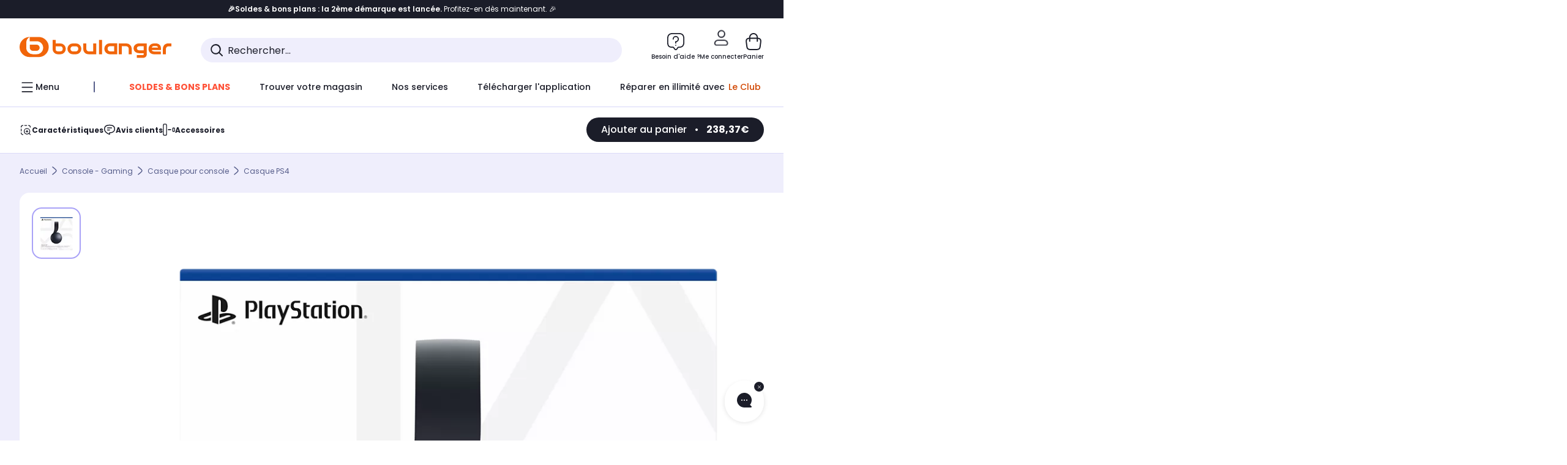

--- FILE ---
content_type: text/html;charset=utf-8
request_url: https://www.boulanger.com/ref/1170347
body_size: 46646
content:
<!DOCTYPE HTML>

<html lang="fr">
	
	
	

	<head>
      <meta charset="UTF-8"/>
      <meta name="mobile-web-app-capable" content="yes"/>
      


      
    
    	<title>Casque gamer SONY Pulse 3D Midnight Black PS5 sans fil | Boulanger</title>
    
    
        
            <meta name="keywords" content=""/>
        
        
    
        
        
            <meta name="description" content="Casque gamer SONY Pulse 3D Midnight Black PS5 sans fil au meilleur rapport qualité/prix ! Livraison Offerte* - Retrait 1h en Magasin* - Retrait Drive* - Garantie 2 ans* - SAV 7j/7"/>
        
    
        
        
            <meta name="robots" content="NOODP"/>
        
    
        
            <meta name="expires" content=""/>
        
        
    
        
            <meta name="pragma" content=""/>
        
        
    
    
        
        
            <link rel="publisher" href="https://plus.google.com/112971874383570177726"/>
        
    
        
        
            <link rel="canonical" href="https://www.boulanger.com/ref/1170347"/>
        
    
    
    
	
	
	
	
	

      

      
    
    <meta content="width=device-width, initial-scale=1.0, viewport-fit=cover" name="viewport"/>
    <style>
  :root {
    --vertical-card-height: 330px;
    --horizontal-card-height: 168px;
    --vertical-skeleton-card-height: 308px;
    --horizontal-skeleton-card-height: 168px;
    --title-height: 19px;
    --sustainability-height: 56px;
    --advantage-height: 58px;
    --inner-paddings: 16px;
    --total-vertical-card-height: calc(var(--vertical-card-height) + calc(var(--inner-paddings) * 2));
    --total-horizontal-card-height: calc(var(--horizontal-card-height) + calc(var(--inner-paddings) * 2));
  }

  .product-push__wrapper {
    --additional-height: 24px;
    position: relative;
    width: 100%;
    height: calc(var(--total-vertical-card-height) + var(--additional-height));
  }

  /* Vertical card combinations */
  .product-push__wrapper--with-title {
    --additional-height: var(--title-height);
  }

  .product-push__wrapper--with-sustainability {
    --additional-height: var(--sustainability-height);
  }

  .product-push__wrapper--with-advantage {
    --additional-height: var(--advantage-height);
  }

  .product-push__wrapper--with-title.product-push__wrapper--with-sustainability {
    --additional-height: calc(var(--title-height) + var(--sustainability-height));
  }

  .product-push__wrapper--with-title.product-push__wrapper--with-advantage {
    --additional-height: calc(var(--title-height) + var(--advantage-height));
  }

  .product-push__wrapper--with-sustainability.product-push__wrapper--with-advantage {
    --additional-height: calc(var(--sustainability-height) + var(--advantage-height));
  }

  .product-push__wrapper--with-title.product-push__wrapper--with-sustainability.product-push__wrapper--with-advantage {
    --additional-height: calc(var(--title-height) + var(--sustainability-height) + var(--advantage-height));
  }

  /* Complementary card */
  .product-push__wrapper--complementary {
    height: 387px;
    flex: 1 0 auto;
    margin-bottom: 16px;
  }

  @media (min-width: 736px) {
    .product-push__wrapper--complementary {
      flex-basis: 430px;
      width: 430px;
      margin-bottom: 0;
    }
  }

  /* Horizontal card combinations */
  .product-push__wrapper--horizontal {
    height: var(--total-horizontal-card-height);
  }

  .product-push__wrapper--horizontal.product-push__wrapper--with-title {
    height: calc(var(--total-horizontal-card-height) + var(--title-height));
  }

  .product-push__wrapper--horizontal.product-push__wrapper--with-advantage {
    height: calc(var(--total-horizontal-card-height) + var(--advantage-height));
  }

  .product-push__wrapper--horizontal.product-push__wrapper--with-advantage.product-push__wrapper--with-title {
    height: calc(var(--total-horizontal-card-height) + var(--advantage-height) + var(--title-height));
  }

  /* Skeleton */
  bl-carousel[data-skeleton="true"],
  swiper-container[data-skeleton="true"] {
    opacity: 0;
    transition: opacity 0.3s linear;
  }

  /* Carousel skeleton */
  .carousel-skeleton,
  .carousel-skeleton-recommendation {
    position: absolute;
    left: 0;
    width: 100%;
    overflow: hidden;
    opacity: 1;
    transition: all 0.3s linear;
    background-color: #ffffff;
  }

  .carousel-skeleton-recommendation {
    background-color: #f6f6f6;
    transition: all 3s linear;
  }

  /* Shimmer effect */
  @keyframes shimmer-fade {
    0% {
      opacity: 1;
    }
    50% {
      opacity: 0.3;
    }
    100% {
      opacity: 1;
    }
  }

  .shimmer {
    position: relative;
    background-color: #f6f6f6;
    height: 9px;
    border-radius: 10px;
  }

  .shimmer::after {
    position: absolute;
    border-radius: 10px;
    top: 0;
    right: 0;
    bottom: 0;
    left: 0;
    background-color: #dbdbdb;
    animation: shimmer-fade 2s infinite;
    content: '';
  }

  /* Title skeleton */
  .title-skeleton {
    width: 320px;
    margin-top: 5px;
    margin-bottom: 5px;
  }

  .title-skeleton:nth-child(2) {
    margin-top: 10px;
  }

  /* Card wrapper skeleton */
  .card-wrapper-skeleton {
    display: flex;
    flex-direction: row;
    width: 1300px;
    padding-top: 38px;
    padding-bottom: 16px;
  }

  .card-wrapper-skeleton--horizontal {
    padding-top: 16px;
  }

  .product-push__wrapper--complementary .card-wrapper-skeleton {
    padding-top: 30px;
    padding-bottom: 0;
  }

  /* Card skeleton */
  .card-skeleton {
    display: flex;
    flex-direction: column;
    align-items: center;
    width: 196px;
    min-width: 196px;
    height: var(--vertical-skeleton-card-height);
    border: 2px solid #dbdbdb;
    border-radius: 10px;
    margin-right: 16px;
    padding: 16px 8px;
    background-color: #fff;
  }

  .product-push__wrapper--with-sustainability .card-skeleton {
    height: calc(var(--vertical-skeleton-card-height) + var(--sustainability-height));
  }

  .card-skeleton--horizontal {
    display: block;
    width: 288px;
    min-width: 288px;
    height: var(--horizontal-skeleton-card-height);
    padding: 16px;
  }

  .product-push__wrapper--with-advantage .card-skeleton {
    margin-bottom: var(--advantage-height);
  }

  .product-push__wrapper--complementary .card-skeleton {
    height: 333px;
    margin-right: 38px;
    padding-top: 40px;
  }

  /* Card inner skeleton */
  .card-inner-skeleton {
    display: flex;
    flex-direction: row;
    align-items: flex-start;
    justify-content: center;
    margin-top: 18px;
  }

  /* Card sticker skeleton */
  .card-sticker-skeleton {
    width: 90%;
  }

  .card-skeleton--horizontal .card-sticker-skeleton {
    margin: 0 auto;
  }

  .card-sticker-skeleton div:first-child {
    margin-bottom: 10px;
  }

  .card-skeleton--horizontal .card-sticker-skeleton div:first-child {
    margin-bottom: 8px;
  }

  /* Card image skeleton */
  .card-image-skeleton {
    width: 100px;
    height: 100px;
    margin-top: 8px;
  }

  .card-image-skeleton--sustainability {
    width: 61px;
    height: 48px;
  }

  .card-skeleton--horizontal .card-image-skeleton {
    align-self: center;
    margin-top: 0;
    margin-right: 8px;
    width: 70px;
    height: 70px;
  }

  /* Card right skeleton */
  .card-right-skeleton {
    flex-grow: 1;
    align-self: flex-end;
  }

  /* Card rating skeleton */
  .card-rating-skeleton {
    width: 70px;
    margin-top: 18px;
  }

  .card-skeleton--horizontal .card-rating-skeleton {
    width: 98px;
    margin-top: 21px;
  }

  /* Card label skeleton */
  .card-label-skeleton {
    width: 100%;
    margin-top: 12px;
  }

  .card-skeleton--horizontal .card-label-skeleton {
    margin-top: 0;
  }

  .card-label-skeleton div:first-child {
    margin-bottom: 8px;
  }

  .card-skeleton--horizontal .card-label-skeleton div:last-child {
    width: 70px;
  }

  /* Card bottom skeleton */
  .card-bottom-skeleton {
    display: flex;
    justify-content: space-between;
    align-items: center;
    margin-top: 31px;
  }

  .card-skeleton--horizontal .card-bottom-skeleton {
    margin-top: 10px;
  }

  /* Card price skeleton */
  .card-price-skeleton--1 {
    width: 90px;
    margin-bottom: 8px;
  }

  .card-price-skeleton--2 {
    width: 108px;
  }

  .card-skeleton--horizontal .card-price-skeleton {
    margin-left: 0;
  }

  /* Card button skeleton */
  .card-button-skeleton {
    width: 40px;
    height: 40px;
    border-radius: 50%;
    margin-left: 31px;
  }

  .card-skeleton--horizontal .card-button-skeleton {
    margin-left: 0;
  }

  .card-button-skeleton.shimmer::after {
    border-radius: 50%;
  }

  .carousel-skeleton-empty-container {
    width: 100%;
    overflow: hidden;
    opacity: 1;
    transition: all 3s linear;
    background-color: #ffffff;
  }

  .billboard-image-skeleton {
    width: 100%;
    height: 260px;
    border-radius: 10px;
    margin-bottom: 15px;
  }

.trends__panel {
  position: relative;
}

.trends__panel[data-skeleton="true"] .trends__list,
.trends__panel[data-skeleton="true"] .trends__list {
  opacity: 0;
  transition: opacity .3s linear;
}

.trends-skeleton {
  position: absolute;
  inset: 0;
  overflow: hidden;
  opacity: 1;
  transition: opacity .3s linear;
  pointer-events: none;
}

.trends-skeleton__list {
  display: flex;
  gap: 24px;
  padding: 0 0 16px 0;
}

.trends-skeleton__card {
  width: 269px;
  min-width: 269px;
  border: 2px solid #dbdbdb;
  border-radius: 24px;
  padding: 25px;
  display: flex;
  flex-direction: column;
  align-items: stretch;
  background: #fff;
}

.trends-skeleton__media {
  height: 130px;
  width: 130px;
  align-self: center;
  border-radius: 8px;
  margin-bottom: 8px;
}

.trends-skeleton__brand   { height: 17px; width: 40%; margin-top: 12px }
.trends-skeleton__label-1 { height: 12px; width: 95%; margin: 6px 0 0; }
.trends-skeleton__label-2 { height: 12px; width: 75%; margin: 8px 0 0; }

.trends-skeleton__rating  { height: 12px; width: 110px; margin: 12px 0 0; }

.trends-skeleton__strike  { display:flex; align-items:center; gap:8px; margin: 10px 0 0; }
.trends-skeleton__strike > .chip  { height: 12px; width: 34px; }
.trends-skeleton__strike > .old   { height: 12px; width: 70px; }
.trends-skeleton__strike > .badge { height: 18px; width: 38px; border-radius: 6px; }

.trends-skeleton__price   { height: 18px; width: 60%; margin: 12px 0 12px; border-radius: 6px; }

.trends-skeleton .shimmer { border-radius: 8px; }
.trends-skeleton__price.shimmer::after { border-radius: 6px; }
.trends__panel[data-skeleton="false"] .trends-skeleton {
  opacity: 0;
  visibility: hidden;
}
</style>

    <style>
    .product-delivery {
        min-height: 100px;
    }

    .product-delivery.is-giftCard-productPage {
        min-height: 56px;
    }
</style>

    
    
    
<link rel="stylesheet" href="/etc.clientlibs/boulanger-site/clientlibs/wpk.app/blg.product-new.abce1d870f8be3c44675.css" type="text/css">


    
    
    
    <script>
        var G_CONFIG = {"clientMarketplaceEvaluationsLimit":5,"flagshipApiKey":"HveKnxASaASqgVcFGBnVwhRGvyCwZerhSpNavUac","clientBffAuxiliaryApiKey":"c215a4e2-1360-4739-95a4-e2136077390b","purseX10Codes":["P10XL"],"facilypayCode":"82","facilypayX4Codes":["W4177"],"facilypayX10Codes":["BL10P","BL10G"],"facilypayX12Codes":["BL12P","BL12G"],"eligibleServiceInstallation":"000000000001231037","giftCardMerchandiseGroup":"09101025","clientBffAuxiliaryHostname":"/api/exchange/web/bcomtec/bff-frontomc-analytics-v1","clientLoyaltySimulationPublicApiKey":"64055c05-bc54-40dc-855c-05bc54c0dc11","loyaltySimulationsProductPageEnabled":false,"loyaltySimulationSiteId":"F999","clientLoyaltySimulationApiHostname":"/api/customer/loyalty-simulation-v1","loyaltySimulationsListPageEnabled":false,"facilypayX3Codes":["W3178"],"purseX20Codes":["P20XL"],"purseCode":"P1","flagshipEnvId":"cvpmc789ha0002ae1pi0","createAlertRecommendationsWidgetId":"67dc268c553ed32c00f8ef94","comparatorRecommendationsWidgetId":"68e686e34b32adeeb0281758","createProductAlertEnabled":true,"availablePaymentMethods":["PO","VO","80","72","62","82","86a","86b","50a","50b","83","91","P1"],"clientAdyenSecureFieldsKey":"live_TQZ24GJ6MJETRMKDCG3B2EBBUIMHH542","clientAdyenEnvironment":"live","clientBffHostname":"/api/exchange/web/bcomtec/bff-frontomc-v1","clientBffAnalyticsHostname":"/api/exchange/web/bcomtec/bff-frontomc-analytics-v1","clientBffApiKey":"43f208ae-e096-4b0a-83e8-945fb8c97876","analyticsSiteIdDesktop":"622743","analyticsSiteIdMobile":"622763","analyticsSiteIdWebview":"631670","analyticsAppsflyerApikey":"7b005c86-2cc0-4d6c-aed8-da2b0b4d40b8","bannerAppsflyerApikey":"a425225d-b245-4956-b0da-6a04417c9c76","websiteIdForIAdvize":7670,"clientTrackingEnvrWork":"production","cryptoExternalId":"/api/customer/customer/repository-v1","clientCartApiWebHostname":"https://api.boulanger.com/commerce/web/cart-v2","clientCartApiWebKey":"3f821ef6-d364-4471-b6b3-900aa53857fa","clientCartApiWebViewKey":"c4be2462-fb95-45ba-af5b-5798921c9ed1","promoCodeEnable":true,"availableProductServicesCategories":["GARANTIE","ASSURANCE","INSTALLATION","ESSENTIEL","CONFORT","SOLO","FAMILLE"],"availableProductInstallationsCategories":["B_DOM","LFC","INSTALLATION"],"infinityResiliationHomeLink":"https://www.assurancesboulanger.com/smbk-customer/boulanger/login","clientOneyApiHostname":"/partenaire/oney/simulation","clientOneyMerchantGuid":"f64d15bf525246b08490e24d268c1db1","observabilityServiceVersion":"Copenhague","observabilityEnvironment":"prod","observabilityLogLevel":"error","infinityContractActive":true,"clientInfinityAPIHostname":"https://www.boulanger.com/api/insurance/partners/exchange-v1","clientOrchestrationApiHostname":"/api/sales/enrichedsales-v2/graphql","observabilityServerUrl":"https://www.boulanger.com/rum","clientBffAnalyticsApiKey":"c215a4e2-1360-4739-95a4-e2136077390b","warrantyEnable":true,"clientMarketplacePublicApiHostname":"/api/exchange/internalmarketplace-v2","clientStoreDeliveryModesEnabled":["REM","DRV"],"clientDematDeliveryModesEnabled":["EPM"],"clientBccCallForDeliveryPlanningEnabled":true,"ecoResponsibilityDeliveriesC":["CHR","SDE","EXP"],"deliveryTimeSlotsEnabledTypeR":["7h-9h","12h-14h","17h-19h","18h-20h","19h-21h","20h-22h"],"deliveryTimeSlotsEnabledTypeS":["8h-13h","12h-18h","8h-18h"],"clientPickupPointDeliveryModesEnabled":["MDR","CLR","CHP"],"deliveryTimeSlotsEnabledTypeD":["19h-22h"],"ecoResponsibilityEnabled":true,"ecoResponsibilityDeliveriesA":["EPM","REM","DRV"],"ecoResponsibilityDeliveriesB":["CLR","MDR","CHP","CLS","SDS","STD","EPP"],"kaminoMastheadProductListEnabled":true,"clientEarlyBirdsApiHostname":"/api/outbound/earlybird/offer/merch/recommandations-v1","clientEarlyBirdshApiKey":"c934fc1d-b070-4b9f-a34d-03f0110dc55a","clientHomeDeliveryModesEnabled":["LVB","CLS","CHR","GEE","GEL","EXP","STD","SDS","SDE","EPP"],"ecoResponsibilityDeliveriesD":["LVB","GEL","GEE","COU","CRV"],"differenceHoursForSlotDay":7,"chatboxHashVersion":"a7518c84d7010d9b1922","cartDisablingStartDate":"","cartDisablingEndDate":"","priceReferenceEnabled":true,"productsVSREnabled":true,"lfcsupportsEnabled":false,"rankingPersoEnabled":false,"kaminoSwordNativeTopProductListEnabled":true,"clientEstimationApiHostname":"/api/commerce/estimation-v1","clientEstimationApiKey":"6ff2f147-db28-4c56-9a7e-0b8a1ad93853","productComparatorEnabled":false,"infinityResiliationEnabled":true,"highlighterEnabled":true,"enabledEquipmentRecovery":true,"sustainabilityIndexEnabled":true,"kaminoProductPageEnabled":true,"comparatorEnabled":true,"clientGeographyApiCitiesSearchEndpoint":"/cities/search","clientGeographyApiCountriesListEndpoint":"/countries","clientGeographyApiKey":"a329be3a-d13c-4ffb-954c-c07e7d910c7a","clientGeographyApiHostname":"/api/referential/geography-v3","typoSRIToken":"sha384-M3CDhzReLA1/n+3S8BTkuSyh+eYjPZV6VuKFqhRu8VUXXp4qlFID74ccZ6e1HK/E","clientMerchApiHostname":"/api/offer/merch-v3","cartRecommendationsWidgetId":"6154234cb70964288f671d6e","clientInvoiceApiHostname":"","orderConfirmationRecommendationsWidgetId":"63e50f500bc13a035f39f2dc","clubPaidOfferPriceNextYear":"14,99","clubIdSubscription":"000000000001185162","accountNewProductRecommendationsWidgetId":"681a06a6dae75877d55ca022","accountForYouRecommendationsWidgetId":"681a0745c128aa3eca1e23b8","accountLastProductsSeenRecommendationsWidgetId":"681a082e17abbf6406c228f1","accountCurrentOffersWidgetId":"682deaac2ddbb71c1d81e69a","enablePushProductEarlyBirds":true,"enableProductCollections":true,"emptyCartRecommendationsWidgetId":"6177f66599b6dfd0a69d132a","popinRecommendationsWidgetIds":"{\"45\":\"6153386bc2cd4fae361e4faa\",\"48300\":\"61541015b70964288f67123b\",\"51720\":\"61541117bf5adcc7524a5e60\",\"48305\":\"615411dcd18b8ad73784b2fa\",\"52045\":\"61541260bf5adcc7524a5ef3\",\"20\":\"615412e9c2cd4fae361e5126\",\"5\":\"61541373b70964288f6712a9\",\"52140\":\"6154214bb4de596bdd34db08\",\"25\":\"6154220cbf5adcc7524a6ac0\",\"default\":\"615422b2c2cd4fae361e56c9\"}","maxDisplayedBundles":2,"clientVisibleFacets":5,"acceptedStickersCodes":["JU","OF","OB","FI","PR"],"eligibleSegmentsPopinServices":["07709510","04109536"],"acceptedCategoriesIdsEligibleServicesPopin":"{\"fridge\": \"4455\",\"freezer\":\"9930\",\"washingMachine\":\"46360\",\"tumbleDryer\": \"44130\", \"dishwasher\":\"4505\",\"tv\":\"19930\", \"barbecue\": \"54365\", \"plancha\": \"51575\", \"videoProjector\": \"7855\"}","clientMerchApiKey":"4fc55fe4-ec2b-4d53-8c72-4ecd22e1d34a","clientGoogleMapKey":"AIzaSyChgo9VRsFLciZye3M6eHTy8SpMF0G05po","merchantIdBoulanger":"0000","merchantIdBoulanger2ndLife":"2334","accountBestSellersRecommendationsWidgetId":"681a05eec128aa3eca1e22d9","clubPlusIdSubscription":"000000000001185163","clubBirthdayGain":6,"clubPercentGainFreeOffer":1.0,"clubPercentGainPaidOffer":2.0,"clubPaidOfferPrice":10,"clientClubPublicApiKey":"9979febd-888e-4a58-8650-db51d21c7b0f","clientClubApiHostname":"/api/customer/loyalty-v2","accountHomeRecommendationsWidgetId":"63e50fb72fdb894087550f12","clubPlusIdRenewal":"000000000001185164","clientGoogleMapApiHostname":"https://maps.googleapis.com/maps/api/js?v=3.18","walletEnabled":true,"newsLetterPublicApiUrl":"/api/customer/subscribe-v2/newslettersSubscription/optin","unsubscribePublicApiUrl":"/api/customer/subscribe-v2/newslettersSubscription/optout","newsLetterApiKey":"31403883-d702-4e3c-97a2-ea5f717cb616","merchantId":"000000000208604","observabilityTransactionSampleRate":"0.05","cookieMfaValidity":"60","redirectUriMfa":"https://www.boulanger.com/account/auth/mfa","facilyPayMock":false,"observabilityDisableInstrumentations":["'page-load'","'history'"," 'eventtarget'"," 'click'"],"productReviewActive":true,"clientProductReviewApiHostname":"/api/customer/social/review-v1","clientContextualizationSearchRange":10,"clientAddToCartWithPromiseREMEnabled":true,"digitalContentCGVLink":"","boulangerCGVLink":"/evenement/cgv","infinityManagementHomeLink":"https://www.assurancesboulanger.com/smbk-customer/boulanger/login","infinityModifyHomeLink":"https://www.boulanger.com/account/boulanger-infinity/subscribe","infinityResiliationPhoneLink":"https://declaration.assurancesboulanger.com/smbk-customer/boulanger/login","infinitySubscriptionActive":true,"insurancePartnersExchangeAPIHostname":"https://www.boulanger.com/api/insurance/partners/exchange-v1","infinityManagementPhoneLink":"https://www.assurancesboulanger.com/smbk-customer/boulanger/login","merchantName":"Boulanger","clientPaymentSimulationApiWebHostname":"https://api.boulanger.com/commerce/payment/simulation-v1","clientPaymentApiWebHostname":"https://api.boulanger.com/commerce/payment-v4","clientPaymentApiKey":"c09dd53b-21d1-4f7f-b616-88e03c9e15c0","clientPaymentPrivateApiKey":"c09dd53b-21d1-4f7f-b616-88e03c9e15c0","paypalClientId":"Ae19qymJoQq2tYWltENeQ1eMuk-vXJSA4w1Qg69fCysdvYDYFegaTb107mMXA0chwXtwLYODCumOKskD","clientPaymentSimulationApiKey":"9418ee49-e1df-4cdc-808a-52bd278577d4","clientPaymentPrivateApiWebHostname":"https://api.boulanger.com/commerce/payment-v4","clientPaymentSimulationPrivateApiWebHostname":"https://api.boulanger.com/commerce/payment/simulation-v1","clientPaymentSimulationPrivateApiKey":"e1804d75-66bd-4d38-bd6b-9feee3d975cc","minPriceForInstalment":100.0,"maxPriceForInstalment":3000.0,"minPriceForPaypal4Instalments":30.0,"maxPriceForPaypal4Instalments":2000.0,"donationEnabled":true,"marketplaceCGVLink":"/evenement/cgv#conditions-generales-vente-partenaires","clientProductReviewApiKey":"731924bd-33ef-4afa-aa32-f0b9721a7ed2","seoLimitNumberReviews":10,"clientPromiseApiKey":"3290f727-e030-47c3-ac6f-15a5d46b856e","clientContextualizationRange":10,"clientLocalStockEnabled":true,"clientPromiseApiHostname":"/api/commerce/promise-v2","clientReach5ApiHostname":"login.boulanger.com","clientReach5ClientId":"QmofH7P73vSvG7H1lJqo","clientPickupPointKey":"8d057449-2c6d-4e9b-a669-fc2d3eb74b8b","clientAddToCartWithPromiseDRVEnabled":true,"clientSiteApiSearchEndpoint":"/sites/search","clientContextualizationPlatformRange":3,"clientSiteApiHostname":"/api/referential/site-v4","clientSiteApiKey":"4a23d6b4-8bc3-49f3-b098-78c18901ebf0","clientSuggestApiHostname":"/api/offer","clientWoosmapApiKey":"woos-f23f9f47-22a5-3383-b5ed-d3338c04873f","clientWoosmapApiHostname":"https://api.woosmap.com/geolocation/position","clientSuggestDelay":"650","clientSuggestMinLetters":"3","clientSuggestApiEndpoint":"/suggest","clientScene7ApiHostname":"https://boulanger.scene7.com/is/image/Boulanger","clientSiteApiGetSiteEndpoint":"/sites","clientSuggestApiKey":"ab5ef35e-66e7-4e63-b4d4-bdee59402ba5","clientMarketplacePublicApiKey":"018771fe-43bd-487a-af9f-050d0d0432d6","enableCheckGiftCardsBalance":true,"featureFlipping":{"loyaltySimulationsCartEnabled":true,"loyaltySimulationsProductPageEnabled":false,"loyaltySimulationsListPageEnabled":false,"deliveryDateHomeChosenEnabled":true,"deliveryDateChosenEnabled":false,"createProductAlertEnabled":true,"kaminoMastheadProductListEnabled":true,"buyBackEnabled":true,"clubResiliationActivated":true,"clubDeliveryActivated":true,"clubRenewalActivated":true,"clubRenewalCardActivated":true,"cartDisablingStartDate":"","cartDisablingEndDate":"","priceReferenceEnabled":true,"productsVSREnabled":true,"lfcsupportsEnabled":false,"complementaryProductsEnabled":true,"rankingPersoEnabled":false,"upsellInfinityEnabled":true,"didomiEnabled":true,"forceVersionB":true,"kaminoSwordNativeTopProductListEnabled":true,"enabledSafe":true,"enabledRUM":false,"productComparatorEnabled":false,"clubAdhesionActivated":true,"clubConsultationActivated":true,"promiseOnListPage":true,"infinityResiliationEnabled":true,"karapassInfinityEnabled":true,"enabledBuybackPopinWebview":false,"loyaltyOnProductPageEnabled":true,"loyaltyInPromiseEnabled":true,"paymentErrorsContextualized":true,"groupedDeliveryEnabled":true,"highlighterEnabled":true,"mkpAssessmentsEnabled":true,"ordersLightEnabled":false,"webviewTabBarEnabled":true,"analyticsDebugEnabled":false,"enabledEligibleServicesPopin":true,"enabledEquipmentRecovery":true,"enabledServerSide":true,"gtmcontainerActivated":true,"sustainabilityIndexEnabled":true,"kaminoProductPageEnabled":true,"webviewSmartBannerEnabled":true,"socialProviderEnabled":["bconnect","google","paypal"],"redesignPictoInProductPage":true,"returnAndCancelOrderEnabled":true,"chatbotAIEnabled":true,"appleCareEnabled":true,"promiseOnProductPage":true,"abtastyActivated":false,"comparatorEnabled":true,"serverSideProductTrackingEnabled":false},"enabledServicesPopin":true,"paypalInContextEnabledApps":false,"paypalInContextEnabledWeb":false,"suggestActived":true};
    </script>
    <link rel="preconnect" href="https://boulanger.scene7.com"/>

    
    
<script type="text/javascript" src="/etc.clientlibs/boulanger-site/clientlibs/wpk.app/blg.product-new.abce1d870f8be3c44675.js" async fetchpriority="high"></script>


    
    
        <script type="text/javascript">(function () { function i(e) { if (!window.frames[e]) { if (document.body && document.body.firstChild) { var t = document.body; var n = document.createElement("iframe"); n.style.display = "none"; n.name = e; n.title = e; t.insertBefore(n, t.firstChild) } else { setTimeout(function () { i(e) }, 5) } } } function e(n, o, r, f, s) { function e(e, t, n, i) { if (typeof n !== "function") { return } if (!window[o]) { window[o] = [] } var a = false; if (s) { a = s(e, i, n) } if (!a) { window[o].push({ command: e, version: t, callback: n, parameter: i }) } } e.stub = true; e.stubVersion = 2; function t(i) { if (!window[n] || window[n].stub !== true) { return } if (!i.data) { return } var a = typeof i.data === "string"; var e; try { e = a ? JSON.parse(i.data) : i.data } catch (t) { return } if (e[r]) { var o = e[r]; window[n](o.command, o.version, function (e, t) { var n = {}; n[f] = { returnValue: e, success: t, callId: o.callId }; if (i.source) { i.source.postMessage(a ? JSON.stringify(n) : n, "*") } }, o.parameter) } } if (typeof window[n] !== "function") { window[n] = e; if (window.addEventListener) { window.addEventListener("message", t, false) } else { window.attachEvent("onmessage", t) } } } e("__tcfapi", "__tcfapiBuffer", "__tcfapiCall", "__tcfapiReturn"); i("__tcfapiLocator") })();</script>
        <script type="text/javascript">(function () { (function (e, r) { var t = document.createElement("link"); t.rel = "preconnect"; t.as = "script"; var n = document.createElement("link"); n.rel = "dns-prefetch"; n.as = "script"; var i = document.createElement("script"); i.id = "spcloader"; i.type = "text/javascript"; i["async"] = true; i.charset = "utf-8"; var o = "https://sdk.privacy-center.org/" + e + "/loader.js?target_type=notice&target=" + r; if (window.didomiConfig && window.didomiConfig.user) { var a = window.didomiConfig.user; var c = a.country; var d = a.region; if (c) { o = o + "&country=" + c; if (d) { o = o + "&region=" + d } } } t.href = "https://sdk.privacy-center.org/"; n.href = "https://sdk.privacy-center.org/"; i.src = o; var s = document.getElementsByTagName("script")[0]; s.parentNode.insertBefore(t, s); s.parentNode.insertBefore(n, s); s.parentNode.insertBefore(i, s) })("eb6c660c-39e2-4a96-bb1d-1821e176a1c2", "c3R2DZeT") })();</script>
         <script type="text/javascript">
            window.didomiOnReady = window.didomiOnReady || [];
            window.didomiOnReady.push(function (Didomi) {
                Didomi.on('consent.changed', function () {
                    const vendors = Didomi.getCurrentUserStatus().vendors;

                    const consentedVendorIds = Object.values(vendors).filter(vendor => vendor.enabled).map(vendor => vendor.id).join(',');

                    function createCookie(name, value, months) {
                        const date = new Date();
                        date.setMonth(date.getMonth() + months);
                        const expires = "expires=" + date.toUTCString();
                        document.cookie = name + "=" + value + "; " + expires + "; path=/";
                    }

                    createCookie('didomiVendorsConsent', consentedVendorIds, 6);
                });
            });
        </script>
    
    <link rel="preconnect" href="https://consent.valiuz.com"/>
    <link rel="preconnect" href="https://www.googletagmanager.com"/>

    
        

        

        
            <script type="text/javascript">
                var tc_vars = new Array();
                tc_vars["env_work"] = "production";
                tc_vars["env_channel"] = "d";
                tc_vars["env_plateforme"] = "omnicommerce";
                tc_vars["user_login_state"] = "false";
            </script>
        
        
            
    <script>
        tc_vars["type_page"] = "fiche_produit";
        tc_vars["product_offer_id"] = "d5080172-858c-426e-942a-ac82c60e1751";
        tc_vars["product_sap"] = "000000000001170347";
        tc_vars["product_CID_affilie"] = "sonhifitelephone";
        tc_vars["product_pim"] = "000000000001170347";
        tc_vars["product_ean"] = "0711719833994";
        tc_vars["product_ecopart"] = "1.20";
        tc_vars["product_copieprivee"] = "";
        tc_vars["product_trademark"] = "sony";
        tc_vars["product_isbundle"] = "false";
        tc_vars["product_condition"] = "neuf";
        tc_vars["product_grade"] = "neuf";
        tc_vars["product_type"] = "marketplace";
        tc_vars["product_seller"] = "electro_network";
        tc_vars["product_availability"] = "true";
        tc_vars["product_major_seller"] = "";
        tc_vars["product_all_sellers"] = "";
        tc_vars["product_name"] = "casque_gamer_sony_pulse_3d_midnight_black_ps5_sans_fil";
        tc_vars["product_unitprice_ati"] = "238.37";
        tc_vars["product_unitprice_tf"] = "";
        tc_vars["product_discount_ati"] = "";
        tc_vars["product_discount_value"] = "0";
        tc_vars["product_color"] = "Blue";
        tc_vars["product_nature"] = "101002";
        tc_vars["product_brand"] = "SONY";

        tc_vars["product_avis"] = "";
        tc_vars["product_nbr_avis"] = "10";
        tc_vars["product_rating_number"] = "4.800000190734863";

        tc_vars["product_category3"] = "casque_ps4";
        tc_vars["product_category2"] = "casque_pour_console";
        tc_vars["product_category1"] = "console_\u002D_gaming";
        tc_vars["page_cat3"] = "casque_ps4";
        tc_vars["page_cat2"] = "casque_pour_console";
        tc_vars["page_cat1"] = "console_\u002D_gaming";
        tc_vars["product_shopping_tool"] = "";
        tc_vars["product_images"] = "2";
        tc_vars["page_name"] = "fiche_produit-" + tc_vars["product_name"];
        tc_vars["page_collection"] = "false"

        tc_vars["product_flap"] = "";
        tc_vars["product_stickers_quantite"] = "0";
    </script>

        

        

        

        

        

        

        

        

        

        

        

        

        

        
        

        

        

        

        
    

    
        <script>
            window.dataLayer = window.dataLayer || [];
            if (window.G_CONFIG.featureFlipping.didomiEnabled) {
                window.didomiOnReady = window.didomiOnReady || [];
                window.didomiOnReady.push(function () {
                    (function (w, d, s, l, i) { w[l] = w[l] || []; w[l].push({ 'gtm.start': new Date().getTime(), event: 'gtm.js' }); var f = d.getElementsByTagName(s)[0], j = d.createElement(s), dl = l != 'dataLayer' ? '&l=' + l : ''; j.async = true; j.src = 'https://www.googletagmanager.com/gtm.js?id=' + i + dl; f.parentNode.insertBefore(j, f); })(window, document, 'script', 'dataLayer', 'GTM-TL47W7SP');
                });
            } else {
                (function (w, d, s, l, i) { w[l] = w[l] || []; w[l].push({ 'gtm.start': new Date().getTime(), event: 'gtm.js' }); var f = d.getElementsByTagName(s)[0], j = d.createElement(s), dl = l != 'dataLayer' ? '&l=' + l : ''; j.async = true; j.src = 'https://www.googletagmanager.com/gtm.js?id=' + i + dl; f.parentNode.insertBefore(j, f); })(window, document, 'script', 'dataLayer', 'GTM-TL47W7SP');
            }
        </script>
    

    <script type="text/javascript" src="/content/dam/partner_an660016958.js" async></script>
     
    <script async type="text/javascript">
        window.didomiOnReady = window.didomiOnReady || [];
        window.didomiOnReady.push(function (didomi) {
            function getPcID() {
                const cName = "_pcid="
                const cookies = document.cookie.split(';')

                for (let i = 0; i < cookies.length; i++) {
                    let c = cookies[i].trim()
                    if (c.indexOf(cName) === 0) {
                        try {
                            const pcidValue = JSON.parse(decodeURIComponent(c.substring(cName.length, c.length)))?.browserId;
                            return pcidValue;
                        } catch (error) {
                            console.error("[Flagship] Erreur parsing PCID:", error);
                            return null;
                        }
                    }
                }
                return null
            }

            function waitForPianoCookie() {
                const maxAttempts = 10;
                const delay = 500;
                let attempts = 0;

                return new Promise((resolve) => {
                    function checkCookie() {
                        const pcid = getPcID();

                        if (pcid) {
                            resolve(pcid);
                            return;
                        }

                        if (attempts >= maxAttempts) {
                            console.warn("[Flagship] Cookie Piano non disponible après", maxAttempts, "tentatives - utilisation d'un ID temporaire");
                            const tempId = 'temp_' + Math.random().toString(36).substring(2, 15);
                            resolve(tempId);
                            return;
                        }

                        attempts++;
                        setTimeout(checkCookie, delay);
                    }

                    checkCookie();
                });
            }

            function loadFlagship() {
                const fsScript = document.createElement('script');
                fsScript.src = "https://cdn.jsdelivr.net/npm/@flagship.io/js-sdk/dist/index.browser.umd.js";
                fsScript.async = true;

                fsScript.onload = async function() {
                    await initFlagship();
                };

                fsScript.onerror = function() {
                    console.error("[Flagship] Impossible de charger le SDK");
                };

                document.head.appendChild(fsScript);
            }

            async function initFlagship() {
                const envId = window.G_CONFIG.flagshipEnvId;
                const apiKey = window.G_CONFIG.flagshipApiKey;

                try {
                    await Flagship.start(envId, apiKey, {
                        decisionMode: "BUCKETING",
                        fetchNow: true,
                        pollingInterval: 60,
                        disableCache: true
                    });

                    initVisitor();
                } catch (error) {
                    console.error("[Flagship] Erreur lors de l'initialisation:", error);
                }
            }


            async function initVisitor() {
                const visitorId = await waitForPianoCookie();
                const hasConsented = didomi.getCurrentUserStatus().vendors['ab-tasty']?.enabled || false;

                const visitorContext = {
                    page: window.location.pathname
                };

                try {
                    const visitor = Flagship.newVisitor({
                        visitorId: visitorId,
                        context: visitorContext,
                        hasConsented
                    });

                    visitor.fetchFlags().then(function() {
                        window.fsVisitor = visitor;

                        /** Zone to init A/B test */
                        setTimeout(function() {
                            initAlgoliaAbTest();
                        }, 1000);

                        Didomi.on('consent.changed', function () {
                            const fsVisitor = window.fsVisitor;
                            if (!fsVisitor) {
                                console.warn("[Flagship] Visitor non disponible lors du changement de consentement");
                                return;
                            }

                            const previousConsent = fsVisitor.hasConsented;
                            const newConsented = didomi.getCurrentUserStatus().vendors['ab-tasty']?.enabled;

                            fsVisitor.setConsent(newConsented);

                            if (!previousConsent && newConsented) {
                                window.location.reload();
                            }
                        });
                    }).catch(function(error) {
                        console.error("[Flagship] Erreur lors de fetchFlags:", error);
                    });
                } catch (error) {
                    console.error("[Flagship] Erreur lors de la création du visitor:", error);
                }
            }

            /**
             * Send Piano analytics event for Flagship A/B test
             */
            function sendPianoEvent({ flag, key, forced, value }) {
                const metadata = flag.metadata || {}
                const campaignId = metadata.campaignId || 'unknown'
                const variationId = metadata.variationId || 'unknown'
                const campaignName = metadata.campaignName || key
                const trafficAllocation =
                    metadata.allocationPercentage || metadata.campaignAllocationPercentage || 100

                const mvCreation = forced
                    ? '[' + variationId + '] ' + (value ? 'Variation' : 'Original')
                    : '[' + variationId + '] ' + (metadata.variationName || 'Original')

                const mvVariation = forced
                    ? value
                        ? 'enabled'
                        : 'disabled'
                    : variationId !== 'unknown' && metadata.variationName !== 'Original'
                    ? 'enabled'
                    : 'disabled'

                const mvTestData = {
                    mv_test: '[' + campaignId + '] ' + campaignName,
                    mv_creation: mvCreation,
                    mv_variation: mvVariation,
                    mv_wave: trafficAllocation,
                    mv_campaign_id: campaignId,
                    mv_variation_id: variationId
                }

                setTimeout(() => {
                    if (window.pa && typeof window.pa.sendEvent === 'function') {
                        window.pa.sendEvent('mv_test.display', mvTestData)
                    } else {
                        console.warn('[Flagship] Piano not available to send event:', key)
                    }
                }, 300)
            }

            /**
             * Initialize Algolia A/B test by reading Flagship flag and managing cookie
             */
            async function initAlgoliaAbTest() {
                try {
                    const flagKey = 'fs_enable_algolia';
                    const cookieName = 'Couloir';
                    const cookieValue = '2';

                    // Check if flag is forced via URL
                    const urlParams = new URLSearchParams(window.location.search);
                    const forcedValue = urlParams.get(flagKey);

                    if (!window.fsVisitor) {
                        console.warn('[Flagship] Visitor not available for Algolia test');
                        return;
                    }

                    const flag = window.fsVisitor.getFlag(flagKey);

                    if (!flag.exists()) {
                        console.warn('[Flagship] Algolia flag not found');
                        return;
                    }

                    let isEnabled = flag.getValue();

                    // Override value if present in URL
                    if (forcedValue !== null) {
                        isEnabled = forcedValue === 'true';
                    }

                    // Manage cookie only if user has consented
                    if (window.fsVisitor.hasConsented) {
                        if (isEnabled) {
                            // Set cookie with 1 year expiration
                            const expirationDate = new Date();
                            expirationDate.setFullYear(expirationDate.getFullYear() + 1);
                            document.cookie = cookieName + '=' + cookieValue + '; path=/; expires=' + expirationDate.toUTCString();
                        } else {
                            // Delete cookie
                            document.cookie = cookieName + '=; path=/; expires=Thu, 01 Jan 1970 00:00:00 GMT';
                        }

                        // Send Piano event
                        sendPianoEvent({ flag: flag, key: flagKey, forced: forcedValue !== null, value: isEnabled });
                    } else {
                        // Without consent, delete cookie if it exists
                        document.cookie = cookieName + '=; path=/; expires=Thu, 01 Jan 1970 00:00:00 GMT';
                        console.warn('[Flagship] No cookie or Piano event for Algolia - user has not consented');
                    }
                } catch (error) {
                    console.error('[Flagship] Error initializing Algolia A/B test:', error);
                }
            }

            loadFlagship();

        })
    </script>


    

    

    
        
    <meta property="og:type" content="product"/>
    <meta property="og:title" content="Casque gamer SONY Pulse 3D Midnight Black PS5 sans fil | Boulanger"/>
    <meta property="og:description" content="Casque gamer SONY Pulse 3D Midnight Black PS5 sans fil au meilleur rapport qualité/prix ! Livraison Offerte* - Retrait 1h en Magasin* - Retrait Drive* - Garantie 2 ans* - SAV 7j/7"/>
    <meta property="og:url" content="https://www.boulanger.com/ref/1170347"/>
    <meta property="og:image" content="https://boulanger.scene7.com/is/image/Boulanger/0711719833994_h_f_l_0"/>
    <meta property="og:site_name" content="www.boulanger.com"/>
    <meta property="og:locale" content="fr-FR"/>

    

    

    

    

    <style>
    /* 
    -----------------------------------------------------------------------------
    This file contains all typography style
    -----------------------------------------------------------------------------
    */

    /***********/
    /* POPPINS */
    /***********/

    /* fallback font */
    @font-face {
        font-family: "Poppins-fallback";
        ascent-override: 105%;
        descent-override: 35%;
        line-gap-override: 10%;
        size-adjust: 112.50%;
        src: local("Arial");
    }

    /* latin-ext */
    @font-face {
        font-family: Poppins;
        font-style: normal;
        font-weight: 400;
        font-display: swap;
        src: url("https://fonts.gstatic.com/s/poppins/v21/pxiEyp8kv8JHgFVrJJnecmNE.woff2") format("woff2");
        unicode-range: U+0100-02AF, U+0304, U+0308, U+0329, U+1E00-1E9F, U+1EF2-1EFF, U+2020, U+20A0-20AB, U+20AD-20C0, U+2113, U+2C60-2C7F, U+A720-A7FF;
    }

    /* latin */
    @font-face {
        font-family: Poppins;
        font-style: normal;
        font-weight: 400;
        font-display: swap;
        src: url("https://fonts.gstatic.com/s/poppins/v21/pxiEyp8kv8JHgFVrJJfecg.woff2") format("woff2");
        unicode-range: U+0000-00FF, U+0131, U+0152-0153, U+02BB-02BC, U+02C6, U+02DA, U+02DC, U+0304, U+0308, U+0329, U+2000-206F, U+2074, U+20AC, U+2122, U+2191, U+2193, U+2212, U+2215, U+FEFF, U+FFFD;
    }

    /* latin-ext */
    @font-face {
        font-family: Poppins;
        font-style: normal;
        font-weight: 500;
        font-display: swap;
        src: url("https://fonts.gstatic.com/s/poppins/v21/pxiByp8kv8JHgFVrLGT9Z1JlFc-K.woff2") format("woff2");
        unicode-range: U+0100-02AF, U+0304, U+0308, U+0329, U+1E00-1E9F, U+1EF2-1EFF, U+2020, U+20A0-20AB, U+20AD-20C0, U+2113, U+2C60-2C7F, U+A720-A7FF;
    }

    /* latin */
    @font-face {
        font-family: Poppins;
        font-style: normal;
        font-weight: 500;
        font-display: swap;
        src: url("https://fonts.gstatic.com/s/poppins/v21/pxiByp8kv8JHgFVrLGT9Z1xlFQ.woff2") format("woff2");
        unicode-range: U+0000-00FF, U+0131, U+0152-0153, U+02BB-02BC, U+02C6, U+02DA, U+02DC, U+0304, U+0308, U+0329, U+2000-206F, U+2074, U+20AC, U+2122, U+2191, U+2193, U+2212, U+2215, U+FEFF, U+FFFD;
    }

    /* latin-ext */
    @font-face {
        font-family: Poppins;
        font-style: normal;
        font-weight: 600;
        font-display: swap;
        src: url("https://fonts.gstatic.com/s/poppins/v21/pxiByp8kv8JHgFVrLEj6Z1JlFc-K.woff2") format("woff2");
        unicode-range: U+0100-02AF, U+0304, U+0308, U+0329, U+1E00-1E9F, U+1EF2-1EFF, U+2020, U+20A0-20AB, U+20AD-20C0, U+2113, U+2C60-2C7F, U+A720-A7FF;
    }

    /* latin */
    @font-face {
        font-family: Poppins;
        font-style: normal;
        font-weight: 600;
        font-display: swap;
        src: url("https://fonts.gstatic.com/s/poppins/v21/pxiByp8kv8JHgFVrLEj6Z1xlFQ.woff2") format("woff2");
        unicode-range: U+0000-00FF, U+0131, U+0152-0153, U+02BB-02BC, U+02C6, U+02DA, U+02DC, U+0304, U+0308, U+0329, U+2000-206F, U+2074, U+20AC, U+2122, U+2191, U+2193, U+2212, U+2215, U+FEFF, U+FFFD;
    }

    /* latin-ext */
    @font-face {
        font-family: Poppins;
        font-style: normal;
        font-weight: 700;
        font-display: swap;
        src: url("https://fonts.gstatic.com/s/poppins/v21/pxiByp8kv8JHgFVrLCz7Z1JlFc-K.woff2") format("woff2");
        unicode-range: U+0100-02AF, U+0304, U+0308, U+0329, U+1E00-1E9F, U+1EF2-1EFF, U+2020, U+20A0-20AB, U+20AD-20C0, U+2113, U+2C60-2C7F, U+A720-A7FF;
    }

    /* latin */
    @font-face {
        font-family: Poppins;
        font-style: normal;
        font-weight: 700;
        font-display: swap;
        src: url("https://fonts.gstatic.com/s/poppins/v21/pxiByp8kv8JHgFVrLCz7Z1xlFQ.woff2") format("woff2");
        unicode-range: U+0000-00FF, U+0131, U+0152-0153, U+02BB-02BC, U+02C6, U+02DA, U+02DC, U+0304, U+0308, U+0329, U+2000-206F, U+2074, U+20AC, U+2122, U+2191, U+2193, U+2212, U+2215, U+FEFF, U+FFFD;
    }

    /*************/
    /* WORK SANS */
    /*************/

    @font-face {
        font-family: "Work-Sans-fallback";
        font-size: 18px;
        line-height: 1.4;
        letter-spacing: -0.35px;
        word-spacing: 2px;
        src: local("Georgia");
    }

    /* latin-ext */
    @font-face {
        font-family: 'Work Sans';
        font-style: normal;
        font-weight: 400;
        font-display: swap;
        src: url(https://fonts.gstatic.com/s/worksans/v23/QGYsz_wNahGAdqQ43Rh_cqDptfpA4cD3.woff2) format('woff2');
        unicode-range: U+0100-02BA, U+02BD-02C5, U+02C7-02CC, U+02CE-02D7, U+02DD-02FF, U+0304, U+0308, U+0329, U+1D00-1DBF, U+1E00-1E9F, U+1EF2-1EFF, U+2020, U+20A0-20AB, U+20AD-20C0, U+2113, U+2C60-2C7F, U+A720-A7FF;
    }

    /* latin */
    @font-face {
        font-family: 'Work Sans';
        font-style: normal;
        font-weight: 400;
        font-display: swap;
        src: url(https://fonts.gstatic.com/s/worksans/v23/QGYsz_wNahGAdqQ43Rh_fKDptfpA4Q.woff2) format('woff2');
        unicode-range: U+0000-00FF, U+0131, U+0152-0153, U+02BB-02BC, U+02C6, U+02DA, U+02DC, U+0304, U+0308, U+0329, U+2000-206F, U+20AC, U+2122, U+2191, U+2193, U+2212, U+2215, U+FEFF, U+FFFD;
    }

    /* latin-ext */
    @font-face {
        font-family: 'Work Sans';
        font-style: normal;
        font-weight: 500;
        font-display: swap;
        src: url(https://fonts.gstatic.com/s/worksans/v23/QGYsz_wNahGAdqQ43Rh_cqDptfpA4cD3.woff2) format('woff2');
        unicode-range: U+0100-02BA, U+02BD-02C5, U+02C7-02CC, U+02CE-02D7, U+02DD-02FF, U+0304, U+0308, U+0329, U+1D00-1DBF, U+1E00-1E9F, U+1EF2-1EFF, U+2020, U+20A0-20AB, U+20AD-20C0, U+2113, U+2C60-2C7F, U+A720-A7FF;
    }

    /* latin */
    @font-face {
        font-family: 'Work Sans';
        font-style: normal;
        font-weight: 500;
        font-display: swap;
        src: url(https://fonts.gstatic.com/s/worksans/v23/QGYsz_wNahGAdqQ43Rh_fKDptfpA4Q.woff2) format('woff2');
        unicode-range: U+0000-00FF, U+0131, U+0152-0153, U+02BB-02BC, U+02C6, U+02DA, U+02DC, U+0304, U+0308, U+0329, U+2000-206F, U+20AC, U+2122, U+2191, U+2193, U+2212, U+2215, U+FEFF, U+FFFD;
    }

    /* vietnamese */
    @font-face {
        font-family: 'Work Sans';
        font-style: normal;
        font-weight: 600;
        font-display: swap;
        src: url(https://fonts.gstatic.com/s/worksans/v23/QGYsz_wNahGAdqQ43Rh_c6DptfpA4cD3.woff2) format('woff2');
        unicode-range: U+0102-0103, U+0110-0111, U+0128-0129, U+0168-0169, U+01A0-01A1, U+01AF-01B0, U+0300-0301, U+0303-0304, U+0308-0309, U+0323, U+0329, U+1EA0-1EF9, U+20AB;
    }

    /* latin-ext */
    @font-face {
        font-family: 'Work Sans';
        font-style: normal;
        font-weight: 600;
        font-display: swap;
        src: url(https://fonts.gstatic.com/s/worksans/v23/QGYsz_wNahGAdqQ43Rh_cqDptfpA4cD3.woff2) format('woff2');
        unicode-range: U+0100-02BA, U+02BD-02C5, U+02C7-02CC, U+02CE-02D7, U+02DD-02FF, U+0304, U+0308, U+0329, U+1D00-1DBF, U+1E00-1E9F, U+1EF2-1EFF, U+2020, U+20A0-20AB, U+20AD-20C0, U+2113, U+2C60-2C7F, U+A720-A7FF;
    }

    /* latin */
    @font-face {
        font-family: 'Work Sans';
        font-style: normal;
        font-weight: 600;
        font-display: swap;
        src: url(https://fonts.gstatic.com/s/worksans/v23/QGYsz_wNahGAdqQ43Rh_fKDptfpA4Q.woff2) format('woff2');
        unicode-range: U+0000-00FF, U+0131, U+0152-0153, U+02BB-02BC, U+02C6, U+02DA, U+02DC, U+0304, U+0308, U+0329, U+2000-206F, U+20AC, U+2122, U+2191, U+2193, U+2212, U+2215, U+FEFF, U+FFFD;
    }

    /* latin-ext */
    @font-face {
        font-family: 'Work Sans';
        font-style: normal;
        font-weight: 700;
        font-display: swap;
        src: url(https://fonts.gstatic.com/s/worksans/v23/QGYsz_wNahGAdqQ43Rh_cqDptfpA4cD3.woff2) format('woff2');
        unicode-range: U+0100-02BA, U+02BD-02C5, U+02C7-02CC, U+02CE-02D7, U+02DD-02FF, U+0304, U+0308, U+0329, U+1D00-1DBF, U+1E00-1E9F, U+1EF2-1EFF, U+2020, U+20A0-20AB, U+20AD-20C0, U+2113, U+2C60-2C7F, U+A720-A7FF;
    }

    /* latin */
    @font-face {
        font-family: 'Work Sans';
        font-style: normal;
        font-weight: 700;
        font-display: swap;
        src: url(https://fonts.gstatic.com/s/worksans/v23/QGYsz_wNahGAdqQ43Rh_fKDptfpA4Q.woff2) format('woff2');
        unicode-range: U+0000-00FF, U+0131, U+0152-0153, U+02BB-02BC, U+02C6, U+02DA, U+02DC, U+0304, U+0308, U+0329, U+2000-206F, U+20AC, U+2122, U+2191, U+2193, U+2212, U+2215, U+FEFF, U+FFFD;
    }
</style>
    <link rel="apple-touch-icon" sizes="180x180" href="/content/dam/boulanger-site/favicon-package/apple-touch-icon.png?v=10082022"/>
<link rel="icon" type="image/png" sizes="32x32" href="/content/dam/boulanger-site/favicon-package/favicon-32x32.png?v=10082022"/>
<link rel="icon" type="image/png" sizes="16x16" href="/content/dam/boulanger-site/favicon-package/favicon-16x16.png?v=10082022"/>
<link rel="manifest" href="/content/dam/boulanger-site/favicon-package/site.webmanifest?v=10082022"/>
<link rel="mask-icon" href="/content/dam/boulanger-site/favicon-package/safari-pinned-tab.svg?v=10082022" color="#d14600"/>
<link rel="shortcut icon" href="/content/dam/boulanger-site/favicon-package/favicon.ico?v=10082022"/>
<meta name="apple-mobile-web-app-title" content="Boulanger"/>
<meta name="application-name" content="Boulanger"/>
<meta name="msapplication-TileColor" content="#d14600"/>
<meta name="msapplication-config" content="/content/dam/boulanger-site/favicon-package/browserconfig.xml?v=10082022"/>
<meta name="theme-color" content="#434748"/>
    
  <script>
    ;(function(d, s, c) {
      var j = d.createElement(s),
        t = d.getElementsByTagName(s)[0]
  
      j.src = 'https://unpkg.com/@elastic/apm-rum/dist/bundles/elastic-apm-rum.umd.min.js'
      j.onload = function() {elasticApm.init(c)}
      t.parentNode.insertBefore(j, t)
    })(document, 'script', {
      serviceName: 'site-boulanger-aem',
      serverUrl: `https://www.boulanger.com/rum`,
      serviceVersion: `Copenhague`,
      environment: `prod`,
      logLevel: `error`,
      transactionSampleRate: 0.05,
      disableInstrumentations: `'page-load','history', 'eventtarget', 'click'`.split(','),
    })
  </script>


    
  <script>
    window.iAdvizeCallbacks = {}
    window.iAdvizeCallbacks = {
      ...window.iAdvizeCallbacks,
      onChatDisplayed() {
        aw1('event', {
          closed: true,
        });
      },
      onChatHidden() {
        aw1('event', {
          closed: false,
        });
      }
    }
  </script>
  <script>
    const websiteIdForIAdvize = window.G_CONFIG?.websiteIdForIAdvize;

    const observer = new MutationObserver(mutations => {
      for (const mutation of mutations) {
        for (const node of mutation.addedNodes) {
          if (
            node.nodeType === 1 &&
            node.tagName?.toUpperCase() === 'SCRIPT' &&
            node.src &&
            node.src.includes('iadvize') &&
            node.src.includes('sid=') &&
            !node.src.includes('sid=' + websiteIdForIAdvize)
          ) {
            console.warn('❌ Script iAdvize bloqué car mauvais SID (devrait valoir : ' + websiteIdForIAdvize + ') :', node.src);
            node.remove();
          }
        }
      }
    });

    observer.observe(document.documentElement, { childList: true, subtree: true });

    window.iAdvizeInterface = window.iAdvizeInterface || {};
    window.iAdvizeInterface.config = { sid: websiteIdForIAdvize };

    (function (a, e, f, k, b, g, c, d, l) { a.iAdvizeObject = b; a[b] = a[b] || function () { a[b].a.push(arguments) }; a[b].a = a[b].a || []; c = e.createElement(f); c.async = 1; c.src = k + "?" + Object.keys(g).map(function (h) { return h + "\x3d" + g[h] }).join("\x26"); d = e.getElementsByTagName(f)[0]; d.parentNode.insertBefore(c, d) })(window, document, "script", "//halc.iadvize.com/iadvize.js", "iAdvizeInterface", { sid: websiteIdForIAdvize, useExplicitCookiesConsent: !0 });
  </script>


      
    
    

    
    
    
    

      

<script>(window.BOOMR_mq=window.BOOMR_mq||[]).push(["addVar",{"rua.upush":"false","rua.cpush":"true","rua.upre":"false","rua.cpre":"true","rua.uprl":"false","rua.cprl":"false","rua.cprf":"false","rua.trans":"SJ-8e89f84c-59cf-46b8-849b-55476d127e6b","rua.cook":"false","rua.ims":"false","rua.ufprl":"false","rua.cfprl":"true","rua.isuxp":"false","rua.texp":"norulematch","rua.ceh":"false","rua.ueh":"false","rua.ieh.st":"0"}]);</script>
                              <script>!function(a){var e="https://s.go-mpulse.net/boomerang/",t="addEventListener";if("False"=="True")a.BOOMR_config=a.BOOMR_config||{},a.BOOMR_config.PageParams=a.BOOMR_config.PageParams||{},a.BOOMR_config.PageParams.pci=!0,e="https://s2.go-mpulse.net/boomerang/";if(window.BOOMR_API_key="Z4ZTB-YK2HU-DVJZV-LHY77-RXHK2",function(){function n(e){a.BOOMR_onload=e&&e.timeStamp||(new Date).getTime()}if(!a.BOOMR||!a.BOOMR.version&&!a.BOOMR.snippetExecuted){a.BOOMR=a.BOOMR||{},a.BOOMR.snippetExecuted=!0;var i,_,o,r=document.createElement("iframe");if(a[t])a[t]("load",n,!1);else if(a.attachEvent)a.attachEvent("onload",n);r.src="javascript:void(0)",r.title="",r.role="presentation",(r.frameElement||r).style.cssText="width:0;height:0;border:0;display:none;",o=document.getElementsByTagName("script")[0],o.parentNode.insertBefore(r,o);try{_=r.contentWindow.document}catch(O){i=document.domain,r.src="javascript:var d=document.open();d.domain='"+i+"';void(0);",_=r.contentWindow.document}_.open()._l=function(){var a=this.createElement("script");if(i)this.domain=i;a.id="boomr-if-as",a.src=e+"Z4ZTB-YK2HU-DVJZV-LHY77-RXHK2",BOOMR_lstart=(new Date).getTime(),this.body.appendChild(a)},_.write("<bo"+'dy onload="document._l();">'),_.close()}}(),"".length>0)if(a&&"performance"in a&&a.performance&&"function"==typeof a.performance.setResourceTimingBufferSize)a.performance.setResourceTimingBufferSize();!function(){if(BOOMR=a.BOOMR||{},BOOMR.plugins=BOOMR.plugins||{},!BOOMR.plugins.AK){var e="true"=="true"?1:0,t="",n="aoikjmaxe35ng2lhbevq-f-a00b08b1c-clientnsv4-s.akamaihd.net",i="false"=="true"?2:1,_={"ak.v":"39","ak.cp":"23283","ak.ai":parseInt("173620",10),"ak.ol":"0","ak.cr":9,"ak.ipv":4,"ak.proto":"h2","ak.rid":"bd9d0d6e","ak.r":47762,"ak.a2":e,"ak.m":"b","ak.n":"essl","ak.bpcip":"3.144.164.0","ak.cport":53830,"ak.gh":"23.48.98.230","ak.quicv":"","ak.tlsv":"tls1.3","ak.0rtt":"","ak.0rtt.ed":"","ak.csrc":"-","ak.acc":"","ak.t":"1768360235","ak.ak":"hOBiQwZUYzCg5VSAfCLimQ==MNx5daUcFqDqtKHgBOGb+Dn77K/3T/kFXJrQoUr21cG+u2YvRCuhseSihOoMZi4H0/S9Tw1Vx2qEhoKsZXf6lbJRRhdcqHtgBFe//euwGNLcb1edamag3xQvbIHnzXb7Ij3EbO7PLIVMWU/05ucNjtrEJ1upCg6rIsmSyMSnrgMcN1D2yPZTu9A7BzqnjIVQg77+gyydK8h34mzUISb2xTtD3o49f4UgGAEg2T7LN+No0XwIoktjHZSnS+KriBZ8p2ZWsW4Y6fTPoFJKoEt5vdTk7CaBPEDdofb5z7glSgE+C/pEFFOp9dNbTmDXwr2fwRhpxUw/FBqrbADix+DSixBSi6nQXiD/gF7VYILD6Aj2CDtpM6jFC5U8DuDz8PuNTWzW6py9kUEjzcOn3PYcpoWw9sYmXCBR9frbbKBxOKA=","ak.pv":"531","ak.dpoabenc":"","ak.tf":i};if(""!==t)_["ak.ruds"]=t;var o={i:!1,av:function(e){var t="http.initiator";if(e&&(!e[t]||"spa_hard"===e[t]))_["ak.feo"]=void 0!==a.aFeoApplied?1:0,BOOMR.addVar(_)},rv:function(){var a=["ak.bpcip","ak.cport","ak.cr","ak.csrc","ak.gh","ak.ipv","ak.m","ak.n","ak.ol","ak.proto","ak.quicv","ak.tlsv","ak.0rtt","ak.0rtt.ed","ak.r","ak.acc","ak.t","ak.tf"];BOOMR.removeVar(a)}};BOOMR.plugins.AK={akVars:_,akDNSPreFetchDomain:n,init:function(){if(!o.i){var a=BOOMR.subscribe;a("before_beacon",o.av,null,null),a("onbeacon",o.rv,null,null),o.i=!0}return this},is_complete:function(){return!0}}}}()}(window);</script></head>

	<body>
		
		
			



			
  
  <nav class="avoidance-links" aria-label="Naviguer en utilisant les liens d&#39;échappements" role="navigation">
    <ul class="avoidance-links__list">
      <li>
        <a href="#menu-button" class="button button--link" tabindex="1">Accéder directement à la navigation</a>
      </li>
      
      
      <li>
        <a href="#main" tabindex="1" class="button button--link">Accéder directement au contenu</a>
      </li>
      <li id="avoidance-links__comparator-popin" class="is--hidden">
        <a href="#comparatorPopin" tabindex="1" class="button button--link">goDirectlyToTheComparatorPopin</a>
      </li>
      <li>
        <a href="#footer-full" tabindex="1" class="button button--link">Accéder directement au pied de page</a>
      </li>
      <li>
        <a href="#chatbot-bubble__button" tabindex="1" class="button button--link">Accéder directement au chatbot</a>
      </li>
    </ul>
  </nav>

  
  
    <noscript>
      <iframe src="https://www.googletagmanager.com/ns.html?id=GTM-TL47W7SP" height="0" width="0" style="display:none;visibility:hidden">
      </iframe>
    </noscript>
  


  
	<script type="application/ld+json"> {"@context":"http://schema.org","@type":"BreadcrumbList","itemListElement":[{"@type":"ListItem","position":1,"item":{"@id":"https://www.boulanger.com/","name":"Accueil"}},{"@type":"ListItem","position":2,"item":{"@id":"https://www.boulanger.com/c/console-jeux-video","name":"Console - Gaming"}},{"@type":"ListItem","position":3,"item":{"@id":"https://www.boulanger.com/c/casque-gamer","name":"Casque pour console"}},{"@type":"ListItem","position":4,"item":{"@id":"https://www.boulanger.com/c/casque-ps4","name":"Casque PS4"}}]}</script>     
	  
	<script type="application/ld+json"> {"@context":"http://schema.org","@type":"Organization","name":"Boulanger","url":"https://www.boulanger.com/","logo":"https://www.boulanger.com/content/static/bcom/desktop/service/img/logo_boulanger.png","sameAs":["https://www.instagram.com/boulanger","https://www.pinterest.fr/boulangerfr","https://www.youtube.com/user/@Boulanger-Officiel","https://fr.linkedin.com/company/boulanger","https://apps.apple.com/fr/app/boulanger/id401920975","https://play.google.com/store/apps/details?id=fr.boulanger.application&amp;hl=fr"],"address":{"@type":"PostalAddress","addressLocality":"Lesquin, France","postalCode":"59810","streetAddress":"Avenue de la Motte"},"contactPoint":[{"@type":"ContactPoint","telephone":"3010","contactType":"customer service","areaServed":"FR","availableLanguage":["French"]}]}</script>     
	
	<script type="application/ld+json"> {"@context":"http://schema.org","@type":"Product","name":"Casque gamer SONY Pulse 3D Midnight Black PS5 sans fil","description":"Plongez dans l&#39;univers du jeu avec le Casque gamer SONY Pulse 3D Midnight Black PS5 sans fil Confort et immersion sonore sans compromis Le casque gamer SONY Pulse 3D Midnight Black se distingue par son design circum-aural enveloppant, garantissant un confort optimal pour de longues sessions de jeu. Sa légèreté, avec un poids de seulement 292 grammes, permet aux joueurs de se concentrer pleinement sur l&#39;action sans être gênés. Sans fil, il offre une liberté de mouvement totale et s&#39;affranchit des contraintes des câbles. La connectivité Bluetooth assure une liaison stable et rapide avec la console PS5, mais également avec la PS4 et les PC, offrant ainsi une multi compatibilité appréciable pour tous les gamers. Qualité sonore et facilité d&#39;utilisation Le SONY Pulse 3D Midnight Black est conçu pour tirer parti de la technologie audio 3D de la PS5, offrant une expérience sonore immersive. Bien qu&#39;il ne dispose pas de réducteur de bruit actif, la forme du casque permet une isolation passive efficace. Les commandes intégrées, telles que le réglage du volume et le bouton de coupure du son, sont facilement accessibles, rendant l&#39;expérience utilisateur intuitive. De plus, le micro intégré avec réducteur de bruit assure des communications claires avec les autres joueurs. Enfin, la notice et le câble Jack inclus dans la boîte facilitent la prise en main et l&#39;utilisation du casque dès sa réception.","url":"https://www.boulanger.com/ref/1170347","sku":"5380c30b-5daf-4801-a01c-b04e85714b1b","gtin13":"0711719833994","productID":"1170347","color":"","image":"https://boulanger.scene7.com/is/image/Boulanger/0711719833994_h_f_l_0","aggregateRating":{"@type":"AggregateRating","bestRating":"5","worstRating":"1","ratingValue":"4.8","reviewCount":"10"},"brand":{"@type":"Brand","name":"SONY"},"offers":{"@type":"Offer","availability":"https://schema.org/InStock","itemCondition":"NewCondition","price":"238.37","priceCurrency":"EUR","shippingDetails":{"@type":"OfferShippingDetails","shippingRate":{"@type":"MonetaryAmount","minValue":"0","maxValue":"49","currency":"EUR"},"shippingDestination":{"@type":"DefinedRegion","addressCountry":"FR"}},"url":"https://www.boulanger.com/ref/1170347","deliveryTime":{"@type":"ShippingDeliveryTime"},"handlingTime":{"@type":"QuantitativeValue","minValue":1,"maxValue":3,"unitCode":"d"},"transitTime":{"@type":"QuantitativeValue","minValue":1,"maxValue":10,"unitCode":"d"}},"review":[{"@type":"Review","author":"QUENTIN","datePublished":"2024-01-26","description":"Parfait","name":"Nickel","reviewRating":{"@type":"Rating","ratingValue":"5","bestRating":"5","worstRating":"1"}},{"@type":"Review","author":"MARC","datePublished":"2023-12-19","description":"Très bon casque, léger, le son est excellent.","name":"Casque gamer sony pulse 3D midnight black ps5","reviewRating":{"@type":"Rating","ratingValue":"5","bestRating":"5","worstRating":"1"}},{"@type":"Review","author":"BENOIT","datePublished":"2023-06-29","description":"Le casque est confortable, et il isole bien des bruits extérieurs.\nLe micro est intégré , tous les boutons de réglage sont là.\nL&#39;autonomie est bonne et la qualité du son EXCELLENTE (Sony quoi).\nJe recommande fortement, très bon produit (peut-être le meilleur casque PS5 !)","name":"PARFAIT","reviewRating":{"@type":"Rating","ratingValue":"5","bestRating":"5","worstRating":"1"}},{"@type":"Review","author":"Nubu","datePublished":"2023-05-02","description":"Très bonne autonomie, confortable  avec tout les boutons de réglage qu’il faut. Le meilleur casque pour ps5 actuellement","name":"Top","reviewRating":{"@type":"Rating","ratingValue":"5","bestRating":"5","worstRating":"1"}},{"@type":"Review","author":"AOUGACI","datePublished":"2023-03-28","description":"Conforme, envoi rapide, nickel!","name":"Top","reviewRating":{"@type":"Rating","ratingValue":"5","bestRating":"5","worstRating":"1"}},{"@type":"Review","author":"MAGALI","datePublished":"2022-08-03","description":"Casque un peu lourd et fait pour les têtes grosses. \nBonne qualité stéréo","name":"Bon casque","reviewRating":{"@type":"Rating","ratingValue":"4","bestRating":"5","worstRating":"1"}},{"@type":"Review","author":"jeje62","datePublished":"2022-03-26","description":"Bon produit, très bonne qualité du son et du son spacial. Petit bémol : pas très confortable et manque vraiment d’aération.","name":"Bon produit","reviewRating":{"@type":"Rating","ratingValue":"4","bestRating":"5","worstRating":"1"}},{"@type":"Review","author":"CEDRIC","datePublished":"2022-03-15","description":"… mais, dans une couleur différente.  \r\nMon fils est tellement content de celui qu’il a chez sa mère, qu’il a voulu le même, pour chez moi.  \r\nDu coup, on en a profité pour le prendre dans cette couleur, histoire de changer.","name":"Le même…","reviewRating":{"@type":"Rating","ratingValue":"5","bestRating":"5","worstRating":"1"}},{"@type":"Review","author":"ayckdel","datePublished":"2022-01-11","description":"Excellente qualité audio, c’est le casque à avoir quand on a une PS5","name":"Indispensable","reviewRating":{"@type":"Rating","ratingValue":"5","bestRating":"5","worstRating":"1"}},{"@type":"Review","author":"RoyalEagle","datePublished":"2021-12-02","description":"fonctionnement et autonomie de batterie parfaite .","name":"Super casque","reviewRating":{"@type":"Rating","ratingValue":"5","bestRating":"5","worstRating":"1"}}],"additionalProperty":[{"@type":"PropertyValue","name":"Produit","value":"casque sans fil"},{"@type":"PropertyValue","name":"Forme du casque","value":"circum-aural : le casque enveloppe complètement les oreilles. Ce type de casque offre un bon confort sur la durée"},{"@type":"PropertyValue","name":"Connexion","value":"sans fil"},{"@type":"PropertyValue","name":"Utilisation","value":"Gamer"},{"@type":"PropertyValue","name":"Autonomie","value":"non communiqué"},{"@type":"PropertyValue","name":"Rétroéclairage","value":"non"},{"@type":"PropertyValue","name":"Volume réglable","value":"oui"},{"@type":"PropertyValue","name":"Bouton coupure du son","value":"oui"},{"@type":"PropertyValue","name":"Type de micro","value":"non communiqué"},{"@type":"PropertyValue","name":"Micro avec réducteur de bruit","value":"Oui"},{"@type":"PropertyValue","name":"Détails","value":"Bluetooth"},{"@type":"PropertyValue","name":"Détails","value":"Mac, Windows 10, Windows 11, PS4, PS5, PC"},{"@type":"PropertyValue","name":"Livré avec","value":"Notice, Câble Jack"},{"@type":"PropertyValue","name":"Poids Net (kg)","value":"292 g"},{"@type":"PropertyValue","name":"Fabriqué en","value":"Chine"},{"@type":"PropertyValue","name":"Disponibilité des pièces détachées (données fournisseur)","value":"Pas de pièce disponible"}],"hasMerchantReturnPolicy":{"@type":"MerchantReturnPolicy","returnPolicyCategory":"https://schema.org/MerchantReturnFiniteReturnWindow","merchantReturnDays":15,"returnMethod":"https://schema.org/InStoreReturnOnly","returnFees":"https://schema.org/FreeReturn"}}</script>
	

  



  
  
  

  <div class="banner" style="background-color: #1B1D29">
    <div class="banner__content">
      
      
      <a data-tabindex="1" class="banner__text banner__text--is-link" href="/evenement/soldes">
        <b>🎉Soldes &amp; bons plans : la 2ème démarque est lancée. </b><i>Profitez-en dès maintenant</i>. 🎉
      </a>
    </div>
  </div>


<header id="header" class="header">
  
  

  <div class="header__container">
    <div class="header__content-navigation">
      
  
  

  

  
    

    
      <a data-tabindex="1" href="/" class="g-col-4 g-col-lg-3 header__logo analytic-clic_standard" data-analytics-click="clic_header" data-analytics-click_chapter1="logo_boulanger" aria-label="Retourner à l&#39;accueil de Boulanger" id="header__logo">
        
<svg xmlns="http://www.w3.org/2000/svg" class="header__logo-icon" height="40.61" width="295.11" viewBox="0 0 295.11 40.61" style="fill: #F1650A;" aria-hidden="true" aria-label="Logo Boulanger">
    <path class="header__logo-capital" d="M36.86,0H19.77a19.53,19.53,0,0,0-.48,39.06H36.86A19.53,19.53,0,1,0,37.34,0h-.48M33.15,33.58H25.8A12.73,12.73,0,0,1,13,20.93V11.15h0A12.64,12.64,0,0,1,19.75,0V8.27h13.4a12.65,12.65,0,0,1,0,25.3h0"/>
    <path class="header__logo-capital" d="M33,14.92H19.81v6a6,6,0,0,0,6,6H33a6,6,0,0,0,0-12h0"/>
    <path d="M64.16,23.62v-18h5.91v6.94h9.19a10.55,10.55,0,1,1,0,21.1H74.66a10.25,10.25,0,0,1-10.49-10m5.9-.54A4.69,4.69,0,0,0,74.53,28h4.31a5,5,0,0,0,5-4.92,5.08,5.08,0,0,0-5-5H70.07Zm33.44,10.52a10.55,10.55,0,1,1,0-21.1h6a10.55,10.55,0,0,1,0,21.1h-6Zm10.6-10.52a5.08,5.08,0,0,0-5-5h-5.14a5,5,0,0,0-.18,10h5.32a5,5,0,0,0,5-5m9.68,0V12.52h5.91V23.09a5,5,0,0,0,5,5h8.38V12.51H149v21.1h-14.5c-6.44,0-10.71-4.16-10.71-10.52m36.46,10.52h-5.9v-28h5.9ZM218.1,23V33.61h-5.91V23a5,5,0,0,0-5-5h-8.4V33.61h-5.9V12.51h14.49A10.63,10.63,0,0,1,218.07,23M221.64,22c0-5.83,4.81-9.46,10.71-9.46h14.88V33.4c0,4.64-2.87,7.21-8.12,7.21H228V35.27h11.36a1.83,1.83,0,0,0,2-1.7V31.48h-9c-5.9,0-10.71-3.63-10.71-9.51m19.69,4V18.07h-8.27c-2.76,0-5,1.18-5,3.9s2.27,4,5,4Zm33.38,7.69H261.62c-6.44,0-10.93-4.16-10.93-10.52a10.27,10.27,0,0,1,10-10.57h4.15c5.79,0,10,3.57,10,9.29v3.48h-18c.65,1.81,2.32,2.88,5,2.88h12.87Zm-17.9-13.08H269c0-1.6-1.25-2.94-4.17-2.94H261.3a4.36,4.36,0,0,0-4.49,2.94m38.3-8v5.55h-5.63a5,5,0,0,0-5,5V33.61h-5.9V23c0-6.36,4.28-10.52,10.71-10.52Z"/>
    <path d="M175.67,12.31a10.68,10.68,0,1,0,0,21.35h14.1V12.31ZM183.88,28H176.1a5,5,0,0,1-5-5,5.1,5.1,0,0,1,5-5.08h7.77Z"/>
  </svg>

      </a>
    
  


      <div class="header__customer">
        <div class="header__customer-entry">
          <a data-tabindex="3" data-sticky-tabindex="3" class="header__customer-link js-header-spa-link" href="/evenement/faq" data-analytics_click="clic_header" data-analytics-click_chapter1="besoin_d_aide" aria-label="Accéder à la foire aux questions">
            <svg class="icon header__customer-icon-help" aria-hidden="true" width="28" height="28">
              <use xlink:href="/etc.clientlibs/boulanger-site/clientlibs/wpk.app/resources/assets/sprite.svg#sprite-help">
              </use>
            </svg>
            <p class="header__customer-text">Besoin d&#39;aide ?</p>
          </a>
        </div>

        <div class="header__customer-entry js-account-entry">
          <a data-tabindex="3" data-sticky-tabindex="3" class="header__customer-link js-header-spa-link" href="/account/auth" aria-label="Accès à votre compte client" data-analytics_click="clic_header" data-tracking-action="clicStandard" data-analytics-click_chapter1="me_connecter" data-analytics_category="Incitation_connexion" data-analytics_label="me_connecter" data-analytics_action="clic">
            <svg id="header-customer-icon-account" class="header__customer-icon-account header__customer-icon-account--animated" aria-hidden="true" width="28" height="28">
              <use xlink:href="/etc.clientlibs/boulanger-site/clientlibs/wpk.app/resources/assets/sprite.svg#sprite-customer-icon">
              </use>
            </svg>
            <p id="header-customer-label" class="header__customer-text" connectedLabel="Mon compte">Me connecter</p>
            <span class="header__customer-badge" aria-hidden="true">
              <svg viewBox='0 0 20.96 17.31' id='picto_check' height="7" width="7" fill="#fff" aria-hidden="true">
                <path d="m7.72 17.31-7.72-8.4 2.94-2.71 4.76 5.17 10.29-11.37 2.97 2.68z"></path>
              </svg>
            </span>
          </a>

          <!-- popup user connected -->
          <nav class="header__account-connected-layer" aria-hidden="true">
            <ul class="header__account-connected-layer-list" role="list">
              <li class="header__account-connected-layer-greeting" role="listitem">
                <p>Bonjour<span id="header-account-name" data-cs-encrypt></span></p>
              </li>
              <li class="header__account-connected-layer-item" role="listitem">
                <svg class="header__account-connected-layer-item-icon" aria-hidden="true" width="26" height="24">
                  <use xlink:href="/etc.clientlibs/boulanger-site/clientlibs/wpk.app/resources/assets/sprite.svg#sprite-customer-icon">
                  </use>
                </svg>
                <a data-tabindex="3" class="header__account-connected-layer-link" href="/account/home">Mon compte</a>
              </li>
              <li class="header__account-connected-layer-item" role="listitem">
                <svg class="header__account-connected-layer-item-icon" aria-hidden="true" width="26" height="26">
                  <use xlink:href="/etc.clientlibs/boulanger-site/clientlibs/wpk.app/resources/assets/sprite.svg#sprite-purchases-progress">
                  </use>
                </svg>
                <a data-tabindex="3" class="header__account-connected-layer-link" href="/account/my-orders/in-progress">Mes achats en cours</a>
              </li>
              <li class="header__account-connected-layer-item js-account-entry-infinity is--hidden" role="listitem">
                <svg class="header__account-connected-layer-item-icon" aria-hidden="true" width="26" height="26">
                  <use xlink:href="/etc.clientlibs/boulanger-site/clientlibs/wpk.app/resources/assets/sprite.svg#sprite-infinity-benefits">
                  </use>
                </svg>
                <a data-tabindex="3" class="header__account-connected-layer-link" href="/account/contract/boulanger-infinity">Ma formule</a>
              </li>
              <li id="header-nav-my-savings" class="header__account-connected-layer-item is--hidden" role="listitem">
                <svg class="header__account-connected-layer-item-icon" aria-hidden="true" width="26" height="26">
                  <use xlink:href="/etc.clientlibs/boulanger-site/clientlibs/wpk.app/resources/assets/sprite.svg#sprite-header-pot">
                  </use>
                </svg>
                <a data-tabindex="3" class="header__account-connected-layer-link js-my-pot" data-analytics-click="clic_header" data-analytics-click_chapter1="cagnotte_fidelite" href="/account/my-loyalty/pot">Ma cagnotte</a>
              </li>
              <li id="header-nav-join-club" class="header__account-connected-layer-item is--hidden" role="listitem">
                <svg class="header__account-connected-layer-item-icon" aria-hidden="true" width="26" height="26">
                  <use xlink:href="/etc.clientlibs/boulanger-site/clientlibs/wpk.app/resources/assets/sprite.svg#sprite-header-pot">
                  </use>
                </svg>
                <a data-tabindex="3" class="header__account-connected-layer-link" data-analytics-click="clic_header" data-analytics-click_chapter1="espace_fidelite" href="/evenement/espace-fidelite">Le Club Boulanger</a>
              </li>
              <li class="header__account-connected-layer-item" role="listitem">
                <svg class="header__account-connected-layer-item-icon" aria-hidden="true" width="26" height="26">
                  <use xlink:href="/etc.clientlibs/boulanger-site/clientlibs/wpk.app/resources/assets/sprite.svg#sprite-logout">
                  </use>
                </svg>
                <button data-tabindex="3" type="button" class="button button--link header__account-connected-layer-link js-account-entry-logout">
                  Déconnexion
                </button>
              </li>
            </ul>
          </nav>

          <!-- popup incentive to connect -->
          <nav id="incentive-to-connect" class="header__account-layer" aria-hidden="true">
            <div class="header__account-layer-content">
              <div class="header__account-layer-content-top">
                <a data-tabindex="3" class="button from_bl_button button--full" href="/account/auth" data-analytics-click="clic_header" data-analytics-click_chapter1="me_connecter" data-tracking-action="clicStandard" data-analytics_category="Incitation_connexion" data-analytics_label="me_connecter" data-analytics_action="clic">
                  Me connecter
                </a>
              </div>

              <div class="header__account-layer-content-bottom">
                <p class="header__account-layer-content-bottom-newClient">
                  Nouveau client
                  <a data-tabindex="3" class="button button--link" href="/account/signup" data-tracking-action="clicStandard" data-analytics_category="Incitation_connexion" data-analytics-click="clic_header" data-analytics-click_chapter1="creer_mon_compte" data-analytics_label="creer_mon_compte" data-analytics_action="clic">Créer mon compte
                  </a>
                </p>

                <div class="header__account-layer-content-bottom-socialConnect">
                  <p>ou me connecter avec</p>

                  <div>
                     <a id="social-connect-bconnect" data-tabindex="3" href="/account/auth" class="button button--tertiary header__account-layer-content-bottom-socialConnect-button" aria-label="Se connecter avec Bconnect" data-tracking-action="clicStandard" data-analytics_category="Incitation_connexion" data-analytics_label="social_connect" data-analytics-click="clic_header" data-analytics-click_chapter1="connect_with_bconnect" data-analytics_action="clic">
                      <svg class="social-connect-img" width="22" height="24" viewBox="0 0 22 24" fill="none" xmlns="http://www.w3.org/2000/svg">
                        <g clip-path="url(#clip0_4715_354)">
                          <path d="M11.0027 0.5H20.1657C21.1789 0.5 21.9972 1.3611 21.9972 2.42025V11.9986C21.9972 18.342 17.0683 23.5 10.9944 23.5C4.92605 23.4943 -0.00280762 18.3449 -0.00280762 11.9986C-6.17362e-05 5.65225 4.92879 0.5 11.0027 0.5Z" fill="url(#paint0_linear_4715_354)"/>
                          <path d="M11.0164 18.8702C7.78724 18.8702 5.13197 16.7146 4.48943 13.3993C3.781 9.74827 6.06282 6.05701 9.54735 5.22175C10.2338 5.05814 10.8818 5.47434 11.0466 6.18618C11.2059 6.86645 10.805 7.52376 10.0828 7.72468C8.63846 8.12653 7.62248 9.03355 7.08978 10.4946C6.23032 12.8626 7.46871 15.5435 9.75603 16.3041C12.0983 17.0791 14.5558 15.6784 15.1956 13.2099C15.4043 12.3947 15.9727 11.9498 16.6372 12.0761C17.3374 12.2053 17.7713 12.8999 17.6367 13.6318C17.2468 15.7616 15.1352 18.8702 11.0164 18.8702Z" fill="white"/>
                          <path d="M11.0796 13.7207C10.1872 13.7207 9.51991 13.0548 9.50069 12.1392C9.48421 11.1604 10.1075 10.3998 11.0082 10.3969C12.3454 10.3969 13.636 9.17126 13.6717 7.60979C13.6936 6.75156 14.3225 6.08565 15.094 6.02537C15.9453 5.95935 16.6729 6.51046 16.8377 7.34572C17.0079 8.19821 16.5603 9.02487 15.764 9.28894C15.5416 9.36357 15.2917 9.36357 15.0556 9.39514C13.6964 9.59033 12.7408 10.6782 12.6832 12.1076C12.6475 13.0491 11.9775 13.715 11.0768 13.7207H11.0823H11.0796Z" fill="white"/>
                        </g>
                        <defs>
                          <linearGradient id="paint0_linear_4715_354" x1="3.2236" y1="20.1274" x2="22.2697" y2="1.90712" gradientUnits="userSpaceOnUse">
                            <stop stop-color="#FF0254"/>
                            <stop offset="1" stop-color="#FF5B00"/>
                          </linearGradient>
                          <clipPath id="clip0_4715_354">
                            <rect width="22" height="23" fill="white" transform="translate(-6.10352e-05 0.5)"/>
                          </clipPath>
                        </defs>
                      </svg>
                    </a>

                    <a id="social-connect-google" data-tabindex="3" href="/account/auth" class="button button--tertiary header__account-layer-content-bottom-socialConnect-button" aria-label="Se connecter avec Google" data-tracking-action="clicStandard" data-analytics_category="Incitation_connexion" data-analytics_label="social_connect" data-analytics-click="clic_header" data-analytics-click_chapter1="social_connect" data-analytics_action="clic">
                      <svg class="social-connect-img" xmlns="http://www.w3.org/2000/svg" width="33.878" height="34.562" viewBox="0 0 33.878 34.562">
                        <defs>
                          <style>
                            .google_logo_a {
                              fill: #4285f4;
                            }

                            .google_logo_b {
                              fill: #34a853;
                            }

                            .google_logo_c {
                              fill: #fbbc04;
                            }

                            .google_logo_d {
                              fill: #ea4335;
                            }
                          </style>
                        </defs>
                        <path class="google_logo_a" d="M288.7,226.611a20.323,20.323,0,0,0-.3-3.511H272.1v6.654h9.334a8,8,0,0,1-3.454,5.251v4.318h5.569A16.877,16.877,0,0,0,288.7,226.611Z" transform="translate(-254.82 -208.933)"/>
                        <path class="google_logo_b" d="M44.342,338.269A16.542,16.542,0,0,0,55.8,334.1l-5.569-4.318a10.481,10.481,0,0,1-15.582-5.48H28.9v4.451A17.283,17.283,0,0,0,44.342,338.269Z" transform="translate(-27.062 -303.707)"/>
                        <path class="google_logo_c" d="M7.528,161.067a10.351,10.351,0,0,1,0-6.616V150H1.788a17.3,17.3,0,0,0,0,15.518Z" transform="translate(0.05 -140.474)"/>
                        <path class="google_logo_d" d="M44.342,6.821a9.391,9.391,0,0,1,6.629,2.591h0L55.9,4.478a16.608,16.608,0,0,0-11.563-4.5A17.277,17.277,0,0,0,28.9,9.507l5.74,4.451A10.336,10.336,0,0,1,44.342,6.821Z" transform="translate(-27.062 0.018)"/>
                      </svg>
                    </a>

                    <a id="social-connect-paypal" data-tabindex="3" href="/account/auth" class="button button--tertiary header__account-layer-content-bottom-socialConnect-button" aria-label="Se connecter avec Paypal" data-tracking-action="clicStandard" data-analytics_category="Incitation_connexion" data-analytics_label="social_connect" data-analytics-click="clic_header" data-analytics-click_chapter1="connect_with_paypal" data-analytics_action="clic">
                      <svg class="social-connect-img" xmlns="http://www.w3.org/2000/svg" width="22.351" height="26.371" viewBox="0 0 22.351 26.371">
                        <defs>
                          <style>
                            .a {
                              fill: #179bd7;
                            }

                            .b {
                              fill: #253b80;
                            }

                            .c {
                              fill: #222d65;
                            }
                          </style>
                        </defs>
                        <g transform="translate(-18.998 -102.942)">
                          <path class="a" d="M53.008,126.275a4.069,4.069,0,0,0-1.168-.9h0c-.024.156-.052.316-.084.481s-.062.3-.1.45c-1.044,4.564-3.961,6.521-7.762,6.932q-.38.041-.771.062-.43.023-.873.023h-2.4a1.168,1.168,0,0,0-1.155.99l-1.09,6.915-.141.893-.348,2.214a.616.616,0,0,0,.607.712h4.265A1.027,1.027,0,0,0,43,144.181l.042-.217.8-5.1.052-.28a1.025,1.025,0,0,1,1.014-.866h.638c4.133,0,7.368-1.677,8.313-6.533C54.257,129.16,54.053,127.466,53.008,126.275Z" transform="translate(-12.701 -15.733)"/>
                          <path class="b" d="M25.994,118.58l.039-.253L27.4,109.67a1.024,1.024,0,0,1,1.012-.866h6.425a13.35,13.35,0,0,1,2.12.155q.278.044.541.1t.51.131l.185.057.057.018.032.012a5.782,5.782,0,0,1,.853.362h0a5.241,5.241,0,0,0-1.112-4.712c-1.222-1.392-3.429-1.988-6.253-1.988h-8.2a1.171,1.171,0,0,0-1.158.99l-3.415,21.642a.7.7,0,0,0,.7.814h5.06l.141-.893Z" transform="translate(0)"/>
                          <path class="c" d="M55.565,123.406a5.731,5.731,0,0,0-.853-.362l-.032-.012-.057-.018-.185-.057q-.248-.072-.51-.131t-.541-.1a13.349,13.349,0,0,0-2.12-.155H44.841a1.024,1.024,0,0,0-1.012.866l-1.367,8.657-.039.253a1.169,1.169,0,0,1,1.155-.99h2.4q.443,0,.873-.023c.261-.014.518-.034.771-.062,3.8-.411,6.717-2.369,7.762-6.932.034-.148.067-.3.1-.45s.059-.324.084-.481Z" transform="translate(-16.428 -13.765)"/>
                        </g>
                      </svg>
                    </a>
                  </div>
                </div>
              </div>
            </div>
          </nav>
        </div>

        <div class="header__customer-entry js-cart-entry">
          <a data-tabindex="3" data-sticky-tabindex="3" class="header__customer-link js-header-spa-link" data-analytics-click="clic_header" data-analytics-click_chapter1="mon_panier" href="/checkout/cart" aria-label="Accès à votre panier" data-analytics_click="clic_header">
            <svg width="28" height="28" class="header__customer-icon-cart header__customer-icon-cart--animated" id="header-customer-icon-cart" aria-hidden="true">
              <use xlink:href="/etc.clientlibs/boulanger-site/clientlibs/wpk.app/resources/assets/sprite.svg#sprite-cart">
              </use>
            </svg>
            <p class="header__customer-text">Panier</p>
            <span class="header__customer-badge header__customer-qty js-cart-quantity"></span>
          </a>

          <nav id="cart-recovery" class="header__cart-layer" aria-hidden="true" style="display: none;">
            <div class="header__cart-layer-content">
              <button class="header__cart-layer-content--cross button js-cart-recovery-cross" aria-label="Fermer" type="button">
                <svg width="16" height="16" viewBox="0 0 20 20" aria-hidden="true">
                  <use xlink:href="/etc.clientlibs/boulanger-site/clientlibs/wpk.app/resources/assets/sprite.svg#sprite-ico_croix" fill="#434748"></use>
                </svg>
              </button>
              <div class="header__cart-layer-content-top">
                <svg class="header__cart-layer-content-top--icon" aria-hidden="true">
                  <use xlink:href="/etc.clientlibs/boulanger-site/clientlibs/wpk.app/resources/assets/sprite.svg#sprite-cart_recover">
                  </use>
                </svg>
                <p>Ne laissez pas filer vos envies !</p>
                <p>Vos produits sont ici.</p>
              </div>

              <div class="header__cart-layer-content-list"></div>

              <div class="header__cart-layer-content-bottom">
                <a aria-expanded="false" data-open="false" href="/checkout/cart" type="button" class="button from_bl_button button--outlinePrimary" data-analytics-click="clic_header" data-analytics-click_chapter1="mon_panier">
                  Voir mon panier
                </a>
              </div>
            </div>
          </nav>
        </div>
      </div>

      <div class="header__menu">
        <button data-tabindex="3" data-sticky-tabindex="2" type="button" id="menu-button" class="button header__toggle-menu js-open-menu" aria-label="Ouvrir le menu" aria-haspopup="true" aria-controls="navigation" aria-expanded="false">
          <span class="header__menu-icon-wrapper">
            <svg xmlns="http://www.w3.org/2000/svg" viewBox="0 0 25 19" width="25" height="19">
              <path d="M4 5H20" stroke="#1B1D29" stroke-width="1.5" stroke-linecap="round" stroke-linejoin="round"/>
              <path d="M4 12H20" stroke="#1B1D29" stroke-width="1.5" stroke-linecap="round" stroke-linejoin="round"/>
              <path d="M4 19H20" stroke="#1B1D29" stroke-width="1.5" stroke-linecap="round" stroke-linejoin="round"/>
            </svg>
          </span>
          <span class="header__menu-label">Menu</span>
        </button>

        <hr class="header__separator"/>

        <section class="menu">
          


<svg xmlns="http://www.w3.org/2000/svg" xmlns:xlink="http://www.w3.org/1999/xlink" style="display: none;" aria-hidden="true">
	<symbol width="24" height="24" viewBox="0 0 24 24" id="chevron-droite" fill="none" xmlns="http://www.w3.org/2000/svg">
		<path d="M9 18C9 18 15 13.5811 15 12C15 10.4188 9 6 9 6" stroke="#1B1D29" stroke-width="1.5" stroke-linecap="round" stroke-linejoin="round"/>
	</symbol>
</svg>

<nav class="navigation" role="menu" aria-labelledby="menu-button">
	<button class="button navigation__top-btn js-back-menu is--hidden" type="button" aria-label="Retourner à la catégorie parente">
		<bl-icon aria-hidden="true" icon="ico_back-arrow" size="18"></bl-icon>
	</button>
	<button class="button navigation__close-button js-close-menu is--first-level-navigation" type="button" aria-label="Fermer le menu" role="menuitem" tabindex="0">
		<bl-icon icon="ico_croix" aria-hidden="true" size="16"></bl-icon>
	</button>
	<ul class="navigation__list navigation__list--first">
		<li class="list__opCo" role="presentation">
			<p class="navigation__title">En ce moment</p>
			
	
	
	
	
	
	<ul class="navigation__services navigation__services-is-opco " role="menu">
		
	
	
	
	
	
	
	

	

	
		
		
		
		
	

	
	
	
	<li class=" menu__item-opco services__item" role="menuitem" data-analytics_click="click_header">
		
		
		<a tabindex="4" href="/evenement/soldes" target="_self" class="services__link services__link--is-promoted " data-tracking-action="clicStandard" data-text="SOLDES &amp; Bons plans" style="color: #ff5137;" data-analytics_click="soldes_bons_plans" data-analytics_action="clic_header" data-analytics_category="ficheproduit">

			
				<bl-icon icon="picto_opeco" size="21" class="services__icon" color="currentColor" aria-hidden="true"></bl-icon>
			

			<span class="services__label">
				SOLDES &amp; Bons plans
				

				

			</span>
			
				<svg width="24" height="24" class="services__label-icon--arrow" aria-hidden="true">
					<use href="#chevron-droite"></use>
				</svg>
			
		</a>
	</li>

	</ul>

		</li>
		<li class="navigation__title">Nos univers</li>
		
			<li class="navigation__item navigation__item-level1" role="presentation">
				
				
				
				<a class="navigation__link  navigation__link--level1 navigation__link--first" data-category-id="89a6957b-cea2-4070-9ffc-7f89b8af36ba" href="/c/appareil-reconditionne" data-tracking-action="burgerMenu" data-analytics_click="burger_menu" role="menuitem" aria-haspopup="true" aria-expanded="false" tabindex="-1" data-analytics_category="appareil_reconditionne">
					
						
    <img src="https://boulanger.scene7.com/is/image/Boulanger/cat-objet-co-reco-200x200?resMode=sharp2&op_usm=1.75,0.3,2,0&wid=128&hei=128&fmt=png-alpha" alt="Appareil reconditionné" aria-hidden="true" height="64" width="64"/>

					
					<div class="navigation__name">Appareil reconditionné</div>
					<svg width="24" height="24" class="navigation__link-icon--arrow" aria-hidden="true">
						<use href="#chevron-droite"></use>
					</svg>
				</a>
				
			</li>
		
			<li class="navigation__item navigation__item-level1" role="presentation">
				
				
				
				<a class="navigation__link  navigation__link--level1 " data-category-id="8f8fda1c-9457-49b5-a3a7-6f72c115a18e" href="/c/gros-electro-menager" data-tracking-action="burgerMenu" data-analytics_click="burger_menu" role="menuitem" aria-haspopup="true" aria-expanded="false" tabindex="-1" data-analytics_category="gros_electromenager">
					
						
    <img src="https://boulanger.scene7.com/is/image/Boulanger/CAT_500_lave_linge_130x130?resMode=sharp2&op_usm=1.75,0.3,2,0&wid=128&hei=128&fmt=png-alpha" alt="Gros électroménager" aria-hidden="true" height="64" width="64"/>

					
					<div class="navigation__name">Gros électroménager</div>
					<svg width="24" height="24" class="navigation__link-icon--arrow" aria-hidden="true">
						<use href="#chevron-droite"></use>
					</svg>
				</a>
				
			</li>
		
			<li class="navigation__item navigation__item-level1" role="presentation">
				
				
				
				<a class="navigation__link  navigation__link--level1 " data-category-id="f3e1db0f-0259-48f4-ad9a-b82761c970bc" href="/c/cuisine-et-cuisson" data-tracking-action="burgerMenu" data-analytics_click="burger_menu" role="menuitem" aria-haspopup="true" aria-expanded="false" tabindex="-1" data-analytics_category="cuisine_et_cuisson">
					
						
    <img src="https://boulanger.scene7.com/is/image/Boulanger/robot130?resMode=sharp2&op_usm=1.75,0.3,2,0&wid=128&hei=128&fmt=png-alpha" alt="Cuisine et cuisson" aria-hidden="true" height="64" width="64"/>

					
					<div class="navigation__name">Cuisine et cuisson</div>
					<svg width="24" height="24" class="navigation__link-icon--arrow" aria-hidden="true">
						<use href="#chevron-droite"></use>
					</svg>
				</a>
				
			</li>
		
			<li class="navigation__item navigation__item-level1" role="presentation">
				
				
				
				<a class="navigation__link  navigation__link--level1 " data-category-id="3351dd1f-661e-440a-844f-4837dec9b79a" href="/c/maison-entretien" data-tracking-action="burgerMenu" data-analytics_click="burger_menu" role="menuitem" aria-haspopup="true" aria-expanded="false" tabindex="-1" data-analytics_category="maison_-_entretien_-_jardin">
					
						
    <img src="https://boulanger.scene7.com/is/image/Boulanger/cat_46900_ASPIRATEUR_SANS_SAC_130x130?resMode=sharp2&op_usm=1.75,0.3,2,0&wid=128&hei=128&fmt=png-alpha" alt="Maison - Entretien - Jardin" aria-hidden="true" height="64" width="64"/>

					
					<div class="navigation__name">Maison - Entretien - Jardin</div>
					<svg width="24" height="24" class="navigation__link-icon--arrow" aria-hidden="true">
						<use href="#chevron-droite"></use>
					</svg>
				</a>
				
			</li>
		
			<li class="navigation__item navigation__item-level1" role="presentation">
				
				
				
				<a class="navigation__link  navigation__link--level1 " data-category-id="ddd40273-ff47-4fda-8a4d-b5a7be7c0ebd" href="/c/beaute-sante-bien-etre" data-tracking-action="burgerMenu" data-analytics_click="burger_menu" role="menuitem" aria-haspopup="true" aria-expanded="false" tabindex="-1" data-analytics_category="beaute_-_sante">
					
						
    <img src="https://boulanger.scene7.com/is/image/Boulanger/CAT_48305_beaute_sante_130x130?resMode=sharp2&op_usm=1.75,0.3,2,0&wid=128&hei=128&fmt=png-alpha" alt="Beauté - Santé" aria-hidden="true" height="64" width="64"/>

					
					<div class="navigation__name">Beauté - Santé</div>
					<svg width="24" height="24" class="navigation__link-icon--arrow" aria-hidden="true">
						<use href="#chevron-droite"></use>
					</svg>
				</a>
				
			</li>
		
			<li class="navigation__item navigation__item-level1" role="presentation">
				
				
				
				<a class="navigation__link  navigation__link--level1 " data-category-id="504c1a62-7f90-402a-af0c-7fd8eacc2514" href="/c/image-son" data-tracking-action="burgerMenu" data-analytics_click="burger_menu" role="menuitem" aria-haspopup="true" aria-expanded="false" tabindex="-1" data-analytics_category="tv_-_image_-_son">
					
						
    <img src="https://boulanger.scene7.com/is/image/Boulanger/CAT_75_televiseurs_130x130?resMode=sharp2&op_usm=1.75,0.3,2,0&wid=128&hei=128&fmt=png-alpha" alt="Tv - Image - Son" aria-hidden="true" height="64" width="64"/>

					
					<div class="navigation__name">Tv - Image - Son</div>
					<svg width="24" height="24" class="navigation__link-icon--arrow" aria-hidden="true">
						<use href="#chevron-droite"></use>
					</svg>
				</a>
				
			</li>
		
			<li class="navigation__item navigation__item-level1" role="presentation">
				
				
				
				<a class="navigation__link  navigation__link--level1 " data-category-id="3a112baf-eefb-410d-a1bf-21ff17dcf286" href="/c/informatique" data-tracking-action="burgerMenu" data-analytics_click="burger_menu" role="menuitem" aria-haspopup="true" aria-expanded="false" tabindex="-1" data-analytics_category="informatique_-_tablette">
					
						
    <img src="https://boulanger.scene7.com/is/image/Boulanger/CAT_5_informatique_130x130?resMode=sharp2&op_usm=1.75,0.3,2,0&wid=128&hei=128&fmt=png-alpha" alt="Informatique - Tablette" aria-hidden="true" height="64" width="64"/>

					
					<div class="navigation__name">Informatique - Tablette</div>
					<svg width="24" height="24" class="navigation__link-icon--arrow" aria-hidden="true">
						<use href="#chevron-droite"></use>
					</svg>
				</a>
				
			</li>
		
			<li class="navigation__item navigation__item-level1" role="presentation">
				
				
				
				<a class="navigation__link  navigation__link--level1 " data-category-id="d4dc25af-afaf-441b-b495-2c30dd605e98" href="/c/tablette-smartphone-objet-connecte" data-tracking-action="burgerMenu" data-analytics_click="burger_menu" role="menuitem" aria-haspopup="true" aria-expanded="false" tabindex="-1" data-analytics_category="smartphone_-_telephonie">
					
						
    <img src="https://boulanger.scene7.com/is/image/Boulanger/CAT_20-tablette_smartphone_130x130?resMode=sharp2&op_usm=1.75,0.3,2,0&wid=128&hei=128&fmt=png-alpha" alt="Smartphone - Téléphonie" aria-hidden="true" height="64" width="64"/>

					
					<div class="navigation__name">Smartphone - Téléphonie</div>
					<svg width="24" height="24" class="navigation__link-icon--arrow" aria-hidden="true">
						<use href="#chevron-droite"></use>
					</svg>
				</a>
				
			</li>
		
			<li class="navigation__item navigation__item-level1" role="presentation">
				
				
				
				<a class="navigation__link  navigation__link--level1 " data-category-id="198486a5-81af-40f2-b855-43df5101760a" href="/c/console-jeux-video" data-tracking-action="burgerMenu" data-analytics_click="burger_menu" role="menuitem" aria-haspopup="true" aria-expanded="false" tabindex="-1" data-analytics_category="console_-_gaming">
					
						
    <img src="https://boulanger.scene7.com/is/image/Boulanger/CAT_25_console_130x130?resMode=sharp2&op_usm=1.75,0.3,2,0&wid=128&hei=128&fmt=png-alpha" alt="Console - Gaming" aria-hidden="true" height="64" width="64"/>

					
					<div class="navigation__name">Console - Gaming</div>
					<svg width="24" height="24" class="navigation__link-icon--arrow" aria-hidden="true">
						<use href="#chevron-droite"></use>
					</svg>
				</a>
				
					
	
	<ul class="navigation__list navigation__list--sub-category" role="menu">
		<li class="navigation__top" role="presentation">
			<div class="navigation__top-container">
				<a class="navigation__top-link" href="/c/console-jeux-video" data-tracking-action="burgerMenu" data-analytics_click="burger_menu" tabindex="-1" role="menuitem" data-analytics_category="console_-_gaming">
					<span class="navigation__name navigation__name--bigger">Console - Gaming</span>
					<span class="navigation__name">Voir tout</span>
				</a>
			</div>
		</li>

		<li class="navigation__container">
			<ul class="navigation__category">
				<li class="navigation__title">Nos produits</li>
				
					
					<li class="navigation__item navigation__item--first" role="presentation">
						
						
						<a class="navigation__link" href="/c/sony-ps3-et-ps4" data-tracking-action="burgerMenu" data-analytics_click="burger_menu" data-category-id="6ff6854e-9173-4dde-af14-6e8bdd5a1ac3" role="menuitem" aria-haspopup="true" aria-expanded="false" tabindex="-1" data-analytics_action="playstation" data-analytics_category="console_-_gaming">
							<span class="navigation__name">Playstation</span>
							<svg width="24" height="24" class="navigation__link-icon--arrow" aria-hidden="true">
								<use href="#chevron-droite"></use>
							</svg>
						</a>
						
	
	<ul class="navigation__list navigation__list--sub-category" role="menu">
		<li class="navigation__top" role="presentation">
			<div class="navigation__top-container">
				<a class="navigation__top-link" href="/c/sony-ps3-et-ps4" data-tracking-action="burgerMenu" data-analytics_click="burger_menu" tabindex="-1" role="menuitem" data-analytics_category="playstation">
					<span class="navigation__name navigation__name--bigger">Playstation</span>
					<span class="navigation__name">Voir tout</span>
				</a>
			</div>
		</li>

		<li class="navigation__container">
			<ul class="navigation__category">
				<li class="navigation__title">Nos produits</li>
				
					
					<li class="navigation__item navigation__item--first" role="presentation">
						
						
						<a class="navigation__link" href="/c/console-playstation-5" data-tracking-action="burgerMenu" data-analytics_click="burger_menu" data-category-id="a6dee48d-f336-4059-8a9f-0c591fdc96ac" role="menuitem" tabindex="-1" data-analytics_action="playstation" data-analytics_category="console_-_gaming" data-analytics_label="ps5">
							<span class="navigation__name">PS5</span>
							<svg width="24" height="24" class="navigation__link-icon--arrow" aria-hidden="true">
								<use href="#chevron-droite"></use>
							</svg>
						</a>
						
					</li>
				
					
					<li class="navigation__item " role="presentation">
						
						
						<a class="navigation__link" href="/c/console-playstation-5/facettes_console_ps5_____modele~ps520pro" data-tracking-action="burgerMenu" data-analytics_click="burger_menu" data-category-id="be253ff3-ae4f-4cb4-af69-8f7c07cbd858" role="menuitem" tabindex="-1" data-analytics_action="playstation" data-analytics_category="console_-_gaming" data-analytics_label="ps5_pro">
							<span class="navigation__name">PS5 Pro</span>
							<svg width="24" height="24" class="navigation__link-icon--arrow" aria-hidden="true">
								<use href="#chevron-droite"></use>
							</svg>
						</a>
						
					</li>
				
					
					<li class="navigation__item " role="presentation">
						
						
						<a class="navigation__link" href="/c/console-playstation-5/facettes_console_ps5_____modele~ps520slim" data-tracking-action="burgerMenu" data-analytics_click="burger_menu" data-category-id="4b37b9fe-a623-4c87-a6d5-10bcf66a1256" role="menuitem" tabindex="-1" data-analytics_action="playstation" data-analytics_category="console_-_gaming" data-analytics_label="ps5_slim">
							<span class="navigation__name">PS5 Slim</span>
							<svg width="24" height="24" class="navigation__link-icon--arrow" aria-hidden="true">
								<use href="#chevron-droite"></use>
							</svg>
						</a>
						
					</li>
				
					
					<li class="navigation__item " role="presentation">
						
						
						<a class="navigation__link" href="/c/casque-gamer/aggregationtype_facette_periph_casque_compatibilite_____concatener_oui~and/facette_periph_casque_compatibilite_____concatener_oui~ps5" data-tracking-action="burgerMenu" data-analytics_click="burger_menu" data-category-id="66e47ae0-d2ad-4b40-acda-8e1bf64af69c" role="menuitem" tabindex="-1" data-analytics_action="playstation" data-analytics_category="console_-_gaming" data-analytics_label="casque_ps5">
							<span class="navigation__name">Casque PS5</span>
							<svg width="24" height="24" class="navigation__link-icon--arrow" aria-hidden="true">
								<use href="#chevron-droite"></use>
							</svg>
						</a>
						
					</li>
				
					
					<li class="navigation__item " role="presentation">
						
						
						<a class="navigation__link" href="/c/console-playstation-4" data-tracking-action="burgerMenu" data-analytics_click="burger_menu" data-category-id="e506361c-b891-4e12-b700-47d11b4c676b" role="menuitem" tabindex="-1" data-analytics_action="playstation" data-analytics_category="console_-_gaming" data-analytics_label="ps4">
							<span class="navigation__name">PS4</span>
							<svg width="24" height="24" class="navigation__link-icon--arrow" aria-hidden="true">
								<use href="#chevron-droite"></use>
							</svg>
						</a>
						
					</li>
				
					
					<li class="navigation__item " role="presentation">
						
						
						<a class="navigation__link" href="/c/accessoire-ps5" data-tracking-action="burgerMenu" data-analytics_click="burger_menu" data-category-id="4b428921-53fe-4bbf-9361-447219ffd050" role="menuitem" tabindex="-1" data-analytics_action="playstation" data-analytics_category="console_-_gaming" data-analytics_label="accessoire_ps5">
							<span class="navigation__name">Accessoire PS5</span>
							<svg width="24" height="24" class="navigation__link-icon--arrow" aria-hidden="true">
								<use href="#chevron-droite"></use>
							</svg>
						</a>
						
					</li>
				
					
					<li class="navigation__item " role="presentation">
						
						
						<a class="navigation__link" href="/c/accessoire-ps5/facettes_accessoires_consoles_____manette~manette20ps5" data-tracking-action="burgerMenu" data-analytics_click="burger_menu" data-category-id="c39d825b-52a9-444f-8072-c8dd6fa72327" role="menuitem" tabindex="-1" data-analytics_action="playstation" data-analytics_category="console_-_gaming" data-analytics_label="manette_ps5">
							<span class="navigation__name">Manette PS5</span>
							<svg width="24" height="24" class="navigation__link-icon--arrow" aria-hidden="true">
								<use href="#chevron-droite"></use>
							</svg>
						</a>
						
					</li>
				
					
					<li class="navigation__item " role="presentation">
						
						
						<a class="navigation__link" href="/c/jeu-playstation-5" data-tracking-action="burgerMenu" data-analytics_click="burger_menu" data-category-id="e26ea6f6-3bdb-4c9f-913a-5814ea0e3a40" role="menuitem" tabindex="-1" data-analytics_action="playstation" data-analytics_category="console_-_gaming" data-analytics_label="jeux_ps5">
							<span class="navigation__name">Jeux PS5</span>
							<svg width="24" height="24" class="navigation__link-icon--arrow" aria-hidden="true">
								<use href="#chevron-droite"></use>
							</svg>
						</a>
						
					</li>
				
					
					<li class="navigation__item " role="presentation">
						
						
						<a class="navigation__link" href="/c/accessoire-playstation-4" data-tracking-action="burgerMenu" data-analytics_click="burger_menu" data-category-id="133b6be2-8d7d-4a53-b029-426bba4072ac" role="menuitem" tabindex="-1" data-analytics_action="playstation" data-analytics_category="console_-_gaming" data-analytics_label="accessoire_ps4">
							<span class="navigation__name">Accessoire PS4</span>
							<svg width="24" height="24" class="navigation__link-icon--arrow" aria-hidden="true">
								<use href="#chevron-droite"></use>
							</svg>
						</a>
						
					</li>
				
					
					<li class="navigation__item " role="presentation">
						
						
						<a class="navigation__link" href="/c/jeu-playstation-4" data-tracking-action="burgerMenu" data-analytics_click="burger_menu" data-category-id="c5f7b9a9-45b4-4e2a-ab99-41abebb5328b" role="menuitem" tabindex="-1" data-analytics_action="playstation" data-analytics_category="console_-_gaming" data-analytics_label="jeux_ps4">
							<span class="navigation__name">Jeux PS4</span>
							<svg width="24" height="24" class="navigation__link-icon--arrow" aria-hidden="true">
								<use href="#chevron-droite"></use>
							</svg>
						</a>
						
					</li>
				
					
					<li class="navigation__item " role="presentation">
						
						
						<a class="navigation__link" href="/c/accessoire-playstation-4/facettes_accessoires_consoles_____manette~manette20ps4" data-tracking-action="burgerMenu" data-analytics_click="burger_menu" data-category-id="1b41db6e-f50f-4102-b89c-196985cbce3f" role="menuitem" tabindex="-1" data-analytics_action="playstation" data-analytics_category="console_-_gaming" data-analytics_label="manette_ps4">
							<span class="navigation__name">Manette PS4</span>
							<svg width="24" height="24" class="navigation__link-icon--arrow" aria-hidden="true">
								<use href="#chevron-droite"></use>
							</svg>
						</a>
						
					</li>
				
					
					<li class="navigation__item " role="presentation">
						
						
						<a class="navigation__link" href="/evenement/rachat-console-de-jeux" data-tracking-action="burgerMenu" data-analytics_click="burger_menu" data-category-id="c2c534e9-e8ab-4643-84eb-87052a99e431" role="menuitem" tabindex="-1" data-analytics_action="playstation" data-analytics_category="console_-_gaming" data-analytics_label="reprise_playstation">
							<span class="navigation__name">Reprise Playstation</span>
							<svg width="24" height="24" class="navigation__link-icon--arrow" aria-hidden="true">
								<use href="#chevron-droite"></use>
							</svg>
						</a>
						
					</li>
				
			</ul>
		</li>
	</ul>

					</li>
				
					
					<li class="navigation__item " role="presentation">
						
						
						<a class="navigation__link" href="/c/microsoft-xbox-360-et-xbox-one" data-tracking-action="burgerMenu" data-analytics_click="burger_menu" data-category-id="c0ad2d84-0cc3-47ec-a98f-4189e92eca0c" role="menuitem" aria-haspopup="true" aria-expanded="false" tabindex="-1" data-analytics_action="xbox" data-analytics_category="console_-_gaming">
							<span class="navigation__name">Xbox</span>
							<svg width="24" height="24" class="navigation__link-icon--arrow" aria-hidden="true">
								<use href="#chevron-droite"></use>
							</svg>
						</a>
						
	
	<ul class="navigation__list navigation__list--sub-category" role="menu">
		<li class="navigation__top" role="presentation">
			<div class="navigation__top-container">
				<a class="navigation__top-link" href="/c/microsoft-xbox-360-et-xbox-one" data-tracking-action="burgerMenu" data-analytics_click="burger_menu" tabindex="-1" role="menuitem" data-analytics_category="xbox">
					<span class="navigation__name navigation__name--bigger">Xbox</span>
					<span class="navigation__name">Voir tout</span>
				</a>
			</div>
		</li>

		<li class="navigation__container">
			<ul class="navigation__category">
				<li class="navigation__title">Nos produits</li>
				
					
					<li class="navigation__item navigation__item--first" role="presentation">
						
						
						<a class="navigation__link" href="/c/xbox-series-x" data-tracking-action="burgerMenu" data-analytics_click="burger_menu" data-category-id="7a42c457-fb3c-4f9a-8acf-5ab299736a74" role="menuitem" tabindex="-1" data-analytics_action="xbox" data-analytics_category="console_-_gaming" data-analytics_label="xbox_series_x">
							<span class="navigation__name">Xbox Series X</span>
							<svg width="24" height="24" class="navigation__link-icon--arrow" aria-hidden="true">
								<use href="#chevron-droite"></use>
							</svg>
						</a>
						
					</li>
				
					
					<li class="navigation__item " role="presentation">
						
						
						<a class="navigation__link" href="/c/xbox-series-x/caracteristiques_generales_____type_de_console~xbox20series20s" data-tracking-action="burgerMenu" data-analytics_click="burger_menu" data-category-id="b7838ddd-6896-40e6-80cf-b2ef2ad1b079" role="menuitem" tabindex="-1" data-analytics_action="xbox" data-analytics_category="console_-_gaming" data-analytics_label="xbox_series_s">
							<span class="navigation__name">Xbox Series S</span>
							<svg width="24" height="24" class="navigation__link-icon--arrow" aria-hidden="true">
								<use href="#chevron-droite"></use>
							</svg>
						</a>
						
					</li>
				
					
					<li class="navigation__item " role="presentation">
						
						
						<a class="navigation__link" href="/c/console-xbox-one" data-tracking-action="burgerMenu" data-analytics_click="burger_menu" data-category-id="654ef405-ebe7-4d38-b236-1c361fbe24b0" role="menuitem" tabindex="-1" data-analytics_action="xbox" data-analytics_category="console_-_gaming" data-analytics_label="xbox_one">
							<span class="navigation__name">Xbox One</span>
							<svg width="24" height="24" class="navigation__link-icon--arrow" aria-hidden="true">
								<use href="#chevron-droite"></use>
							</svg>
						</a>
						
					</li>
				
					
					<li class="navigation__item " role="presentation">
						
						
						<a class="navigation__link" href="/c/accessoire-xbox-one" data-tracking-action="burgerMenu" data-analytics_click="burger_menu" data-category-id="2845bc0d-214c-40fb-9f87-739bbd1c13b0" role="menuitem" tabindex="-1" data-analytics_action="xbox" data-analytics_category="console_-_gaming" data-analytics_label="accessoire_xbox">
							<span class="navigation__name">Accessoire Xbox</span>
							<svg width="24" height="24" class="navigation__link-icon--arrow" aria-hidden="true">
								<use href="#chevron-droite"></use>
							</svg>
						</a>
						
					</li>
				
					
					<li class="navigation__item " role="presentation">
						
						
						<a class="navigation__link" href="/c/jeu-xbox-one" data-tracking-action="burgerMenu" data-analytics_click="burger_menu" data-category-id="a61851ad-766a-407b-8e50-6c93ce2a4008" role="menuitem" tabindex="-1" data-analytics_action="xbox" data-analytics_category="console_-_gaming" data-analytics_label="jeux_xbox">
							<span class="navigation__name">Jeux Xbox</span>
							<svg width="24" height="24" class="navigation__link-icon--arrow" aria-hidden="true">
								<use href="#chevron-droite"></use>
							</svg>
						</a>
						
					</li>
				
					
					<li class="navigation__item " role="presentation">
						
						
						<a class="navigation__link" href="/c/accessoire-xbox-one/caracteristiques_generales_____type_d_accessoire_pour_facette~manette" data-tracking-action="burgerMenu" data-analytics_click="burger_menu" data-category-id="6679d9d0-b665-4c5c-a169-07b19887ace1" role="menuitem" tabindex="-1" data-analytics_action="xbox" data-analytics_category="console_-_gaming" data-analytics_label="manette_xbox">
							<span class="navigation__name">Manette Xbox</span>
							<svg width="24" height="24" class="navigation__link-icon--arrow" aria-hidden="true">
								<use href="#chevron-droite"></use>
							</svg>
						</a>
						
					</li>
				
					
					<li class="navigation__item " role="presentation">
						
						
						<a class="navigation__link" href="/evenement/rachat-console-de-jeux" data-tracking-action="burgerMenu" data-analytics_click="burger_menu" data-category-id="c7c37665-b322-485d-9148-c0411d618895" role="menuitem" tabindex="-1" data-analytics_action="xbox" data-analytics_category="console_-_gaming" data-analytics_label="reprise_xbox">
							<span class="navigation__name">Reprise Xbox</span>
							<svg width="24" height="24" class="navigation__link-icon--arrow" aria-hidden="true">
								<use href="#chevron-droite"></use>
							</svg>
						</a>
						
					</li>
				
			</ul>
		</li>
	</ul>

					</li>
				
					
					<li class="navigation__item " role="presentation">
						
						
						<a class="navigation__link" href="/c/nintendo-wii-wii-u" data-tracking-action="burgerMenu" data-analytics_click="burger_menu" data-category-id="0f9b1292-6f79-4acc-8c2f-05a6e2848695" role="menuitem" aria-haspopup="true" aria-expanded="false" tabindex="-1" data-analytics_action="nintendo" data-analytics_category="console_-_gaming">
							<span class="navigation__name">Nintendo</span>
							<svg width="24" height="24" class="navigation__link-icon--arrow" aria-hidden="true">
								<use href="#chevron-droite"></use>
							</svg>
						</a>
						
	
	<ul class="navigation__list navigation__list--sub-category" role="menu">
		<li class="navigation__top" role="presentation">
			<div class="navigation__top-container">
				<a class="navigation__top-link" href="/c/nintendo-wii-wii-u" data-tracking-action="burgerMenu" data-analytics_click="burger_menu" tabindex="-1" role="menuitem" data-analytics_category="nintendo">
					<span class="navigation__name navigation__name--bigger">Nintendo</span>
					<span class="navigation__name">Voir tout</span>
				</a>
			</div>
		</li>

		<li class="navigation__container">
			<ul class="navigation__category">
				<li class="navigation__title">Nos produits</li>
				
					
					<li class="navigation__item navigation__item--first" role="presentation">
						
						
						<a class="navigation__link" href="/c/nintendo-switch-2" data-tracking-action="burgerMenu" data-analytics_click="burger_menu" data-category-id="98681f33-e5eb-4b6d-8734-60d06f3db1c6" role="menuitem" tabindex="-1" data-analytics_action="nintendo" data-analytics_category="console_-_gaming" data-analytics_label="nintendo_switch_2">
							<span class="navigation__name">Nintendo Switch 2</span>
							<svg width="24" height="24" class="navigation__link-icon--arrow" aria-hidden="true">
								<use href="#chevron-droite"></use>
							</svg>
						</a>
						
					</li>
				
					
					<li class="navigation__item " role="presentation">
						
						
						<a class="navigation__link" href="/c/switch" data-tracking-action="burgerMenu" data-analytics_click="burger_menu" data-category-id="77712140-20c6-420e-a5ec-a7d1631d6d50" role="menuitem" tabindex="-1" data-analytics_action="nintendo" data-analytics_category="console_-_gaming" data-analytics_label="nintendo_switch">
							<span class="navigation__name">Nintendo Switch</span>
							<svg width="24" height="24" class="navigation__link-icon--arrow" aria-hidden="true">
								<use href="#chevron-droite"></use>
							</svg>
						</a>
						
					</li>
				
					
					<li class="navigation__item " role="presentation">
						
						
						<a class="navigation__link" href="/c/switch/facettes_console_wii_____modele~oled" data-tracking-action="burgerMenu" data-analytics_click="burger_menu" data-category-id="d2a9bff2-d6f2-408e-b8ed-b1f7650c47b2" role="menuitem" tabindex="-1" data-analytics_action="nintendo" data-analytics_category="console_-_gaming" data-analytics_label="nintendo_switch_oled">
							<span class="navigation__name">Nintendo Switch Oled</span>
							<svg width="24" height="24" class="navigation__link-icon--arrow" aria-hidden="true">
								<use href="#chevron-droite"></use>
							</svg>
						</a>
						
					</li>
				
					
					<li class="navigation__item " role="presentation">
						
						
						<a class="navigation__link" href="/c/switch/facettes_console_wii_____modele~lite" data-tracking-action="burgerMenu" data-analytics_click="burger_menu" data-category-id="e2541275-6cb8-4855-b771-275b981ddaf0" role="menuitem" tabindex="-1" data-analytics_action="nintendo" data-analytics_category="console_-_gaming" data-analytics_label="nintendo_switch_lite">
							<span class="navigation__name">Nintendo Switch Lite</span>
							<svg width="24" height="24" class="navigation__link-icon--arrow" aria-hidden="true">
								<use href="#chevron-droite"></use>
							</svg>
						</a>
						
					</li>
				
					
					<li class="navigation__item " role="presentation">
						
						
						<a class="navigation__link" href="/c/pack-nintendo" data-tracking-action="burgerMenu" data-analytics_click="burger_menu" data-category-id="9058c84d-1bf8-45e8-8b64-7206c81d37d7" role="menuitem" tabindex="-1" data-analytics_action="nintendo" data-analytics_category="console_-_gaming" data-analytics_label="pack_nintendo_switch">
							<span class="navigation__name">Pack Nintendo Switch</span>
							<svg width="24" height="24" class="navigation__link-icon--arrow" aria-hidden="true">
								<use href="#chevron-droite"></use>
							</svg>
						</a>
						
					</li>
				
					
					<li class="navigation__item " role="presentation">
						
						
						<a class="navigation__link" href="/c/accessoire-switch" data-tracking-action="burgerMenu" data-analytics_click="burger_menu" data-category-id="7a9cff53-b08a-493d-8347-cd05bf483648" role="menuitem" tabindex="-1" data-analytics_action="nintendo" data-analytics_category="console_-_gaming" data-analytics_label="accessoire_switch">
							<span class="navigation__name">Accessoire Switch</span>
							<svg width="24" height="24" class="navigation__link-icon--arrow" aria-hidden="true">
								<use href="#chevron-droite"></use>
							</svg>
						</a>
						
					</li>
				
					
					<li class="navigation__item " role="presentation">
						
						
						<a class="navigation__link" href="/c/jeu-switch" data-tracking-action="burgerMenu" data-analytics_click="burger_menu" data-category-id="90553420-8ab0-40c9-9354-6360e5319b01" role="menuitem" tabindex="-1" data-analytics_action="nintendo" data-analytics_category="console_-_gaming" data-analytics_label="jeux_switch">
							<span class="navigation__name">Jeux Switch</span>
							<svg width="24" height="24" class="navigation__link-icon--arrow" aria-hidden="true">
								<use href="#chevron-droite"></use>
							</svg>
						</a>
						
					</li>
				
					
					<li class="navigation__item " role="presentation">
						
						
						<a class="navigation__link" href="/c/accessoire-switch/facettes_accessoires_consoles_____manette~manette20switch" data-tracking-action="burgerMenu" data-analytics_click="burger_menu" data-category-id="c12ff0d4-e23e-4516-8253-6db181af58b3" role="menuitem" tabindex="-1" data-analytics_action="nintendo" data-analytics_category="console_-_gaming" data-analytics_label="manette_nintendo_switch">
							<span class="navigation__name">Manette Nintendo Switch</span>
							<svg width="24" height="24" class="navigation__link-icon--arrow" aria-hidden="true">
								<use href="#chevron-droite"></use>
							</svg>
						</a>
						
					</li>
				
					
					<li class="navigation__item " role="presentation">
						
						
						<a class="navigation__link" href="/evenement/rachat-console-de-jeux" data-tracking-action="burgerMenu" data-analytics_click="burger_menu" data-category-id="a356a472-bc63-4fee-86bc-58bca346313b" role="menuitem" tabindex="-1" data-analytics_action="nintendo" data-analytics_category="console_-_gaming" data-analytics_label="reprise_nintendo">
							<span class="navigation__name">Reprise Nintendo</span>
							<svg width="24" height="24" class="navigation__link-icon--arrow" aria-hidden="true">
								<use href="#chevron-droite"></use>
							</svg>
						</a>
						
					</li>
				
			</ul>
		</li>
	</ul>

					</li>
				
					
					<li class="navigation__item " role="presentation">
						
						
						<a class="navigation__link" href="/c/console-portable" data-tracking-action="burgerMenu" data-analytics_click="burger_menu" data-category-id="1fb4dcbe-60d4-46b7-93e7-e1e875759bde" role="menuitem" aria-haspopup="true" aria-expanded="false" tabindex="-1" data-analytics_action="console_portable" data-analytics_category="console_-_gaming">
							<span class="navigation__name">Console portable</span>
							<svg width="24" height="24" class="navigation__link-icon--arrow" aria-hidden="true">
								<use href="#chevron-droite"></use>
							</svg>
						</a>
						
	
	<ul class="navigation__list navigation__list--sub-category" role="menu">
		<li class="navigation__top" role="presentation">
			<div class="navigation__top-container">
				<a class="navigation__top-link" href="/c/console-portable" data-tracking-action="burgerMenu" data-analytics_click="burger_menu" tabindex="-1" role="menuitem" data-analytics_category="console_portable">
					<span class="navigation__name navigation__name--bigger">Console portable</span>
					<span class="navigation__name">Voir tout</span>
				</a>
			</div>
		</li>

		<li class="navigation__container">
			<ul class="navigation__category">
				<li class="navigation__title">Nos produits</li>
				
					
					<li class="navigation__item navigation__item--first" role="presentation">
						
						
						<a class="navigation__link" href="/c/switch" data-tracking-action="burgerMenu" data-analytics_click="burger_menu" data-category-id="c1900984-694e-4b67-ba77-d0686325312d" role="menuitem" tabindex="-1" data-analytics_action="console_portable" data-analytics_category="console_-_gaming" data-analytics_label="nintendo_switch">
							<span class="navigation__name">Nintendo Switch</span>
							<svg width="24" height="24" class="navigation__link-icon--arrow" aria-hidden="true">
								<use href="#chevron-droite"></use>
							</svg>
						</a>
						
					</li>
				
					
					<li class="navigation__item " role="presentation">
						
						
						<a class="navigation__link" href="/c/console-portable/facettes_console_portable_____modele~playstation20portal" data-tracking-action="burgerMenu" data-analytics_click="burger_menu" data-category-id="b8dea503-26de-445e-8dbb-d943399edebd" role="menuitem" tabindex="-1" data-analytics_action="console_portable" data-analytics_category="console_-_gaming" data-analytics_label="playstation_portal">
							<span class="navigation__name">Playstation Portal</span>
							<svg width="24" height="24" class="navigation__link-icon--arrow" aria-hidden="true">
								<use href="#chevron-droite"></use>
							</svg>
						</a>
						
					</li>
				
					
					<li class="navigation__item " role="presentation">
						
						
						<a class="navigation__link" href="/c/console-portable/brand~asus" data-tracking-action="burgerMenu" data-analytics_click="burger_menu" data-category-id="b8cc44be-1880-4a44-9eae-266ce8e617e7" role="menuitem" tabindex="-1" data-analytics_action="console_portable" data-analytics_category="console_-_gaming" data-analytics_label="asus_rog_ally">
							<span class="navigation__name">Asus Rog Ally</span>
							<svg width="24" height="24" class="navigation__link-icon--arrow" aria-hidden="true">
								<use href="#chevron-droite"></use>
							</svg>
						</a>
						
					</li>
				
					
					<li class="navigation__item " role="presentation">
						
						
						<a class="navigation__link" href="/c/console-portable/facettes_console_portable_____modele~lenovo20legion20go" data-tracking-action="burgerMenu" data-analytics_click="burger_menu" data-category-id="e7c6a640-8e46-4f47-b79e-dfeef3e73c71" role="menuitem" tabindex="-1" data-analytics_action="console_portable" data-analytics_category="console_-_gaming" data-analytics_label="lenovo_legion_go">
							<span class="navigation__name">Lenovo Legion Go</span>
							<svg width="24" height="24" class="navigation__link-icon--arrow" aria-hidden="true">
								<use href="#chevron-droite"></use>
							</svg>
						</a>
						
					</li>
				
			</ul>
		</li>
	</ul>

					</li>
				
					
					<li class="navigation__item " role="presentation">
						
						
						<a class="navigation__link" href="/c/realite-virtuelle" data-tracking-action="burgerMenu" data-analytics_click="burger_menu" data-category-id="89818138-9a0b-4bc0-bf4b-813ce892615f" role="menuitem" aria-haspopup="true" aria-expanded="false" tabindex="-1" data-analytics_action="realite_virtuelle" data-analytics_category="console_-_gaming">
							<span class="navigation__name">Réalité Virtuelle</span>
							<svg width="24" height="24" class="navigation__link-icon--arrow" aria-hidden="true">
								<use href="#chevron-droite"></use>
							</svg>
						</a>
						
	
	<ul class="navigation__list navigation__list--sub-category" role="menu">
		<li class="navigation__top" role="presentation">
			<div class="navigation__top-container">
				<a class="navigation__top-link" href="/c/realite-virtuelle" data-tracking-action="burgerMenu" data-analytics_click="burger_menu" tabindex="-1" role="menuitem" data-analytics_category="realite_virtuelle">
					<span class="navigation__name navigation__name--bigger">Réalité Virtuelle</span>
					<span class="navigation__name">Voir tout</span>
				</a>
			</div>
		</li>

		<li class="navigation__container">
			<ul class="navigation__category">
				<li class="navigation__title">Nos produits</li>
				
					
					<li class="navigation__item navigation__item--first" role="presentation">
						
						
						<a class="navigation__link" href="/c/casque-realite-virtuelle" data-tracking-action="burgerMenu" data-analytics_click="burger_menu" data-category-id="77746551-d166-4024-8e85-0100d0e28509" role="menuitem" tabindex="-1" data-analytics_action="realite_virtuelle" data-analytics_category="console_-_gaming" data-analytics_label="casque_vr_-_realite_virtuelle">
							<span class="navigation__name">Casque VR - Réalité virtuelle</span>
							<svg width="24" height="24" class="navigation__link-icon--arrow" aria-hidden="true">
								<use href="#chevron-droite"></use>
							</svg>
						</a>
						
					</li>
				
					
					<li class="navigation__item " role="presentation">
						
						
						<a class="navigation__link" href="/c/casque-realite-virtuelle/caracteristiques_generales_____compatible_avec~ps5" data-tracking-action="burgerMenu" data-analytics_click="burger_menu" data-category-id="0a91dc69-8859-4f64-a40a-a8168804114e" role="menuitem" tabindex="-1" data-analytics_action="realite_virtuelle" data-analytics_category="console_-_gaming" data-analytics_label="casque_vr_ps5">
							<span class="navigation__name">Casque VR PS5</span>
							<svg width="24" height="24" class="navigation__link-icon--arrow" aria-hidden="true">
								<use href="#chevron-droite"></use>
							</svg>
						</a>
						
					</li>
				
			</ul>
		</li>
	</ul>

					</li>
				
					
					<li class="navigation__item " role="presentation">
						
						
						<a class="navigation__link" href="/c/pc-gamer" data-tracking-action="burgerMenu" data-analytics_click="burger_menu" data-category-id="a74605ab-d045-42d1-b98e-c6928c58e084" role="menuitem" aria-haspopup="true" aria-expanded="false" tabindex="-1" data-analytics_action="gamer" data-analytics_category="console_-_gaming">
							<span class="navigation__name">Gamer</span>
							<svg width="24" height="24" class="navigation__link-icon--arrow" aria-hidden="true">
								<use href="#chevron-droite"></use>
							</svg>
						</a>
						
	
	<ul class="navigation__list navigation__list--sub-category" role="menu">
		<li class="navigation__top" role="presentation">
			<div class="navigation__top-container">
				<a class="navigation__top-link" href="/c/pc-gamer" data-tracking-action="burgerMenu" data-analytics_click="burger_menu" tabindex="-1" role="menuitem" data-analytics_category="gamer">
					<span class="navigation__name navigation__name--bigger">Gamer</span>
					<span class="navigation__name">Voir tout</span>
				</a>
			</div>
		</li>

		<li class="navigation__container">
			<ul class="navigation__category">
				<li class="navigation__title">Nos produits</li>
				
					
					<li class="navigation__item navigation__item--first" role="presentation">
						
						
						<a class="navigation__link" href="/c/moniteur-gamer" data-tracking-action="burgerMenu" data-analytics_click="burger_menu" data-category-id="0323b0ff-18ee-4e23-ac1d-a1c8ad5ace11" role="menuitem" tabindex="-1" data-analytics_action="gamer" data-analytics_category="console_-_gaming" data-analytics_label="ecran_pc_gamer">
							<span class="navigation__name">Ecran PC gamer</span>
							<svg width="24" height="24" class="navigation__link-icon--arrow" aria-hidden="true">
								<use href="#chevron-droite"></use>
							</svg>
						</a>
						
					</li>
				
					
					<li class="navigation__item " role="presentation">
						
						
						<a class="navigation__link" href="/c/clavier-gamer" data-tracking-action="burgerMenu" data-analytics_click="burger_menu" data-category-id="58751ea3-8b01-4504-abb5-a8c5aa148aa6" role="menuitem" tabindex="-1" data-analytics_action="gamer" data-analytics_category="console_-_gaming" data-analytics_label="clavier_gamer">
							<span class="navigation__name">Clavier gamer</span>
							<svg width="24" height="24" class="navigation__link-icon--arrow" aria-hidden="true">
								<use href="#chevron-droite"></use>
							</svg>
						</a>
						
					</li>
				
					
					<li class="navigation__item " role="presentation">
						
						
						<a class="navigation__link" href="/c/casque-gaming" data-tracking-action="burgerMenu" data-analytics_click="burger_menu" data-category-id="f951f799-973a-41b2-a1c4-c3514aea823d" role="menuitem" tabindex="-1" data-analytics_action="gamer" data-analytics_category="console_-_gaming" data-analytics_label="casque_gamer">
							<span class="navigation__name">Casque gamer</span>
							<svg width="24" height="24" class="navigation__link-icon--arrow" aria-hidden="true">
								<use href="#chevron-droite"></use>
							</svg>
						</a>
						
					</li>
				
					
					<li class="navigation__item " role="presentation">
						
						
						<a class="navigation__link" href="/c/joystick-manette-volant" data-tracking-action="burgerMenu" data-analytics_click="burger_menu" data-category-id="9d9b0b93-95a1-48c9-8da9-ab0a4c6cba61" role="menuitem" tabindex="-1" data-analytics_action="gamer" data-analytics_category="console_-_gaming" data-analytics_label="joystick_-_manette_-_volant">
							<span class="navigation__name">Joystick - Manette - Volant</span>
							<svg width="24" height="24" class="navigation__link-icon--arrow" aria-hidden="true">
								<use href="#chevron-droite"></use>
							</svg>
						</a>
						
					</li>
				
					
					<li class="navigation__item " role="presentation">
						
						
						<a class="navigation__link" href="/c/fauteuil-gamer" data-tracking-action="burgerMenu" data-analytics_click="burger_menu" data-category-id="14c51a9c-2e40-4298-91b5-0e84af8b7d9b" role="menuitem" tabindex="-1" data-analytics_action="gamer" data-analytics_category="console_-_gaming" data-analytics_label="fauteuil_gamer">
							<span class="navigation__name">Fauteuil Gamer</span>
							<svg width="24" height="24" class="navigation__link-icon--arrow" aria-hidden="true">
								<use href="#chevron-droite"></use>
							</svg>
						</a>
						
					</li>
				
					
					<li class="navigation__item " role="presentation">
						
						
						<a class="navigation__link" href="/c/bureau-gamer" data-tracking-action="burgerMenu" data-analytics_click="burger_menu" data-category-id="79b31e67-b537-45b1-8b9f-c7d682d51e7e" role="menuitem" tabindex="-1" data-analytics_action="gamer" data-analytics_category="console_-_gaming" data-analytics_label="bureau_gamer">
							<span class="navigation__name">Bureau Gamer</span>
							<svg width="24" height="24" class="navigation__link-icon--arrow" aria-hidden="true">
								<use href="#chevron-droite"></use>
							</svg>
						</a>
						
					</li>
				
			</ul>
		</li>
	</ul>

					</li>
				
					
					<li class="navigation__item " role="presentation">
						
						
						<a class="navigation__link" href="/c/simulateur-auto" data-tracking-action="burgerMenu" data-analytics_click="burger_menu" data-category-id="9fc3d2f9-9f21-4876-b7b6-3b1022cd7672" role="menuitem" aria-haspopup="true" aria-expanded="false" tabindex="-1" data-analytics_action="simulation_auto" data-analytics_category="console_-_gaming">
							<span class="navigation__name">Simulation auto</span>
							<svg width="24" height="24" class="navigation__link-icon--arrow" aria-hidden="true">
								<use href="#chevron-droite"></use>
							</svg>
						</a>
						
	
	<ul class="navigation__list navigation__list--sub-category" role="menu">
		<li class="navigation__top" role="presentation">
			<div class="navigation__top-container">
				<a class="navigation__top-link" href="/c/simulateur-auto" data-tracking-action="burgerMenu" data-analytics_click="burger_menu" tabindex="-1" role="menuitem" data-analytics_category="simulation_auto">
					<span class="navigation__name navigation__name--bigger">Simulation auto</span>
					<span class="navigation__name">Voir tout</span>
				</a>
			</div>
		</li>

		<li class="navigation__container">
			<ul class="navigation__category">
				<li class="navigation__title">Nos produits</li>
				
					
					<li class="navigation__item navigation__item--first" role="presentation">
						
						
						<a class="navigation__link" href="/c/siege-simulation-auto" data-tracking-action="burgerMenu" data-analytics_click="burger_menu" data-category-id="517e8592-cfe0-41e9-ab4c-8252a546c70a" role="menuitem" tabindex="-1" data-analytics_action="simulation_auto" data-analytics_category="console_-_gaming" data-analytics_label="siege_simulation_auto">
							<span class="navigation__name">Siège simulation auto</span>
							<svg width="24" height="24" class="navigation__link-icon--arrow" aria-hidden="true">
								<use href="#chevron-droite"></use>
							</svg>
						</a>
						
					</li>
				
					
					<li class="navigation__item " role="presentation">
						
						
						<a class="navigation__link" href="/c/simulateur-auto/caracteristiques_generales_____type_pour_facette~volant" data-tracking-action="burgerMenu" data-analytics_click="burger_menu" data-category-id="cb0f916c-7635-4060-a88d-e3f90cc42f4b" role="menuitem" tabindex="-1" data-analytics_action="simulation_auto" data-analytics_category="console_-_gaming" data-analytics_label="volant_simulation">
							<span class="navigation__name">Volant simulation</span>
							<svg width="24" height="24" class="navigation__link-icon--arrow" aria-hidden="true">
								<use href="#chevron-droite"></use>
							</svg>
						</a>
						
					</li>
				
					
					<li class="navigation__item " role="presentation">
						
						
						<a class="navigation__link" href="/c/volant-ps4" data-tracking-action="burgerMenu" data-analytics_click="burger_menu" data-category-id="abf6a832-356a-4669-987a-8d9e86279cb8" role="menuitem" tabindex="-1" data-analytics_action="simulation_auto" data-analytics_category="console_-_gaming" data-analytics_label="volant_ps4">
							<span class="navigation__name">Volant PS4</span>
							<svg width="24" height="24" class="navigation__link-icon--arrow" aria-hidden="true">
								<use href="#chevron-droite"></use>
							</svg>
						</a>
						
					</li>
				
					
					<li class="navigation__item " role="presentation">
						
						
						<a class="navigation__link" href="/c/volant-xbox-one" data-tracking-action="burgerMenu" data-analytics_click="burger_menu" data-category-id="0d371fcd-98e2-4245-88be-d0dde3690c62" role="menuitem" tabindex="-1" data-analytics_action="simulation_auto" data-analytics_category="console_-_gaming" data-analytics_label="volant_xbox_one">
							<span class="navigation__name">Volant XBOX One</span>
							<svg width="24" height="24" class="navigation__link-icon--arrow" aria-hidden="true">
								<use href="#chevron-droite"></use>
							</svg>
						</a>
						
					</li>
				
					
					<li class="navigation__item " role="presentation">
						
						
						<a class="navigation__link" href="/c/simulateur-auto/aggregationtype_caracteristiques_generales_____concatener_oui~and/caracteristiques_generales_____concatener_oui~pc/caracteristiques_generales_____type_pour_facette~volant" data-tracking-action="burgerMenu" data-analytics_click="burger_menu" data-category-id="442d5d50-fe2c-4004-806b-8114827a2cbe" role="menuitem" tabindex="-1" data-analytics_action="simulation_auto" data-analytics_category="console_-_gaming" data-analytics_label="volant_pc">
							<span class="navigation__name">Volant PC</span>
							<svg width="24" height="24" class="navigation__link-icon--arrow" aria-hidden="true">
								<use href="#chevron-droite"></use>
							</svg>
						</a>
						
					</li>
				
			</ul>
		</li>
	</ul>

					</li>
				
					
					<li class="navigation__item " role="presentation">
						
						
						<a class="navigation__link" href="/c/retrogaming" data-tracking-action="burgerMenu" data-analytics_click="burger_menu" data-category-id="8a145b20-8135-4154-a56d-6357a0f36508" role="menuitem" aria-haspopup="true" aria-expanded="false" tabindex="-1" data-analytics_action="retrogaming" data-analytics_category="console_-_gaming">
							<span class="navigation__name">Retrogaming</span>
							<svg width="24" height="24" class="navigation__link-icon--arrow" aria-hidden="true">
								<use href="#chevron-droite"></use>
							</svg>
						</a>
						
	
	<ul class="navigation__list navigation__list--sub-category" role="menu">
		<li class="navigation__top" role="presentation">
			<div class="navigation__top-container">
				<a class="navigation__top-link" href="/c/retrogaming" data-tracking-action="burgerMenu" data-analytics_click="burger_menu" tabindex="-1" role="menuitem" data-analytics_category="retrogaming">
					<span class="navigation__name navigation__name--bigger">Retrogaming</span>
					<span class="navigation__name">Voir tout</span>
				</a>
			</div>
		</li>

		<li class="navigation__container">
			<ul class="navigation__category">
				<li class="navigation__title">Nos produits</li>
				
					
					<li class="navigation__item navigation__item--first" role="presentation">
						
						
						<a class="navigation__link" href="/c/jeux-d-arcade-console-retro" data-tracking-action="burgerMenu" data-analytics_click="burger_menu" data-category-id="7e90a47c-f079-40e0-a897-bfbe7ea71225" role="menuitem" tabindex="-1" data-analytics_action="retrogaming" data-analytics_category="console_-_gaming" data-analytics_label="console_retro">
							<span class="navigation__name">Console rétro</span>
							<svg width="24" height="24" class="navigation__link-icon--arrow" aria-hidden="true">
								<use href="#chevron-droite"></use>
							</svg>
						</a>
						
					</li>
				
					
					<li class="navigation__item " role="presentation">
						
						
						<a class="navigation__link" href="/c/retrogaming/facettes_retro_gaming_____type_de_console~borne20arcade" data-tracking-action="burgerMenu" data-analytics_click="burger_menu" data-category-id="a179b473-dffb-47ae-96dc-1fe32bf717ef" role="menuitem" tabindex="-1" data-analytics_action="retrogaming" data-analytics_category="console_-_gaming" data-analytics_label="borne_d_arcade">
							<span class="navigation__name">Borne d&#39;arcade</span>
							<svg width="24" height="24" class="navigation__link-icon--arrow" aria-hidden="true">
								<use href="#chevron-droite"></use>
							</svg>
						</a>
						
					</li>
				
			</ul>
		</li>
	</ul>

					</li>
				
					
					<li class="navigation__item " role="presentation">
						
						
						<a class="navigation__link" href="/c/casque-gamer" data-tracking-action="burgerMenu" data-analytics_click="burger_menu" data-category-id="b2710162-72e3-4b29-9ae8-61200c8e0d39" role="menuitem" aria-haspopup="true" aria-expanded="false" tabindex="-1" data-analytics_action="casque_pour_console" data-analytics_category="console_-_gaming">
							<span class="navigation__name">Casque pour console</span>
							<svg width="24" height="24" class="navigation__link-icon--arrow" aria-hidden="true">
								<use href="#chevron-droite"></use>
							</svg>
						</a>
						
	
	<ul class="navigation__list navigation__list--sub-category" role="menu">
		<li class="navigation__top" role="presentation">
			<div class="navigation__top-container">
				<a class="navigation__top-link" href="/c/casque-gamer" data-tracking-action="burgerMenu" data-analytics_click="burger_menu" tabindex="-1" role="menuitem" data-analytics_category="casque_pour_console">
					<span class="navigation__name navigation__name--bigger">Casque pour console</span>
					<span class="navigation__name">Voir tout</span>
				</a>
			</div>
		</li>

		<li class="navigation__container">
			<ul class="navigation__category">
				<li class="navigation__title">Nos produits</li>
				
					
					<li class="navigation__item navigation__item--first" role="presentation">
						
						
						<a class="navigation__link" href="/c/casque-gamer/aggregationtype_facette_periph_casque_compatibilite_____concatener_oui~and/facette_periph_casque_compatibilite_____concatener_oui~ps5" data-tracking-action="burgerMenu" data-analytics_click="burger_menu" data-category-id="dcb25d4e-8eef-40e2-b4f6-e82d0bb6fee0" role="menuitem" tabindex="-1" data-analytics_action="casque_pour_console" data-analytics_category="console_-_gaming" data-analytics_label="casque_ps5">
							<span class="navigation__name">Casque PS5</span>
							<svg width="24" height="24" class="navigation__link-icon--arrow" aria-hidden="true">
								<use href="#chevron-droite"></use>
							</svg>
						</a>
						
					</li>
				
					
					<li class="navigation__item " role="presentation">
						
						
						<a class="navigation__link" href="/c/casque-ps4" data-tracking-action="burgerMenu" data-analytics_click="burger_menu" data-category-id="937281e8-8243-471f-8e7c-a15f1b65c2bf" role="menuitem" tabindex="-1" data-analytics_action="casque_pour_console" data-analytics_category="console_-_gaming" data-analytics_label="casque_ps4">
							<span class="navigation__name">Casque PS4</span>
							<svg width="24" height="24" class="navigation__link-icon--arrow" aria-hidden="true">
								<use href="#chevron-droite"></use>
							</svg>
						</a>
						
					</li>
				
					
					<li class="navigation__item " role="presentation">
						
						
						<a class="navigation__link" href="/c/casque-gaming" data-tracking-action="burgerMenu" data-analytics_click="burger_menu" data-category-id="643973fe-82e3-4fb3-9dc1-1f0760363868" role="menuitem" tabindex="-1" data-analytics_action="casque_pour_console" data-analytics_category="console_-_gaming" data-analytics_label="casque_gamer">
							<span class="navigation__name">Casque gamer</span>
							<svg width="24" height="24" class="navigation__link-icon--arrow" aria-hidden="true">
								<use href="#chevron-droite"></use>
							</svg>
						</a>
						
					</li>
				
			</ul>
		</li>
	</ul>

					</li>
				
					
					<li class="navigation__item " role="presentation">
						
						
						<a class="navigation__link" href="/c/jeu-video" data-tracking-action="burgerMenu" data-analytics_click="burger_menu" data-category-id="4cf5f195-a89a-4a6d-9cf7-3487b0bab858" role="menuitem" aria-haspopup="true" aria-expanded="false" tabindex="-1" data-analytics_action="jeux_video" data-analytics_category="console_-_gaming">
							<span class="navigation__name">Jeux vidéo</span>
							<svg width="24" height="24" class="navigation__link-icon--arrow" aria-hidden="true">
								<use href="#chevron-droite"></use>
							</svg>
						</a>
						
	
	<ul class="navigation__list navigation__list--sub-category" role="menu">
		<li class="navigation__top" role="presentation">
			<div class="navigation__top-container">
				<a class="navigation__top-link" href="/c/jeu-video" data-tracking-action="burgerMenu" data-analytics_click="burger_menu" tabindex="-1" role="menuitem" data-analytics_category="jeux_video">
					<span class="navigation__name navigation__name--bigger">Jeux vidéo</span>
					<span class="navigation__name">Voir tout</span>
				</a>
			</div>
		</li>

		<li class="navigation__container">
			<ul class="navigation__category">
				<li class="navigation__title">Nos produits</li>
				
					
					<li class="navigation__item navigation__item--first" role="presentation">
						
						
						<a class="navigation__link" href="/c/jeu-xbox-one" data-tracking-action="burgerMenu" data-analytics_click="burger_menu" data-category-id="7ce4e016-45c0-42c2-8bf8-eb5b57a08e49" role="menuitem" tabindex="-1" data-analytics_action="jeux_video" data-analytics_category="console_-_gaming" data-analytics_label="jeux_xbox">
							<span class="navigation__name">Jeux Xbox</span>
							<svg width="24" height="24" class="navigation__link-icon--arrow" aria-hidden="true">
								<use href="#chevron-droite"></use>
							</svg>
						</a>
						
					</li>
				
					
					<li class="navigation__item " role="presentation">
						
						
						<a class="navigation__link" href="/c/jeu-playstation-5" data-tracking-action="burgerMenu" data-analytics_click="burger_menu" data-category-id="52ace70e-d0d5-47c0-bed6-4e8e1e667498" role="menuitem" tabindex="-1" data-analytics_action="jeux_video" data-analytics_category="console_-_gaming" data-analytics_label="jeux_ps5">
							<span class="navigation__name">Jeux PS5</span>
							<svg width="24" height="24" class="navigation__link-icon--arrow" aria-hidden="true">
								<use href="#chevron-droite"></use>
							</svg>
						</a>
						
					</li>
				
					
					<li class="navigation__item " role="presentation">
						
						
						<a class="navigation__link" href="/c/jeu-switch" data-tracking-action="burgerMenu" data-analytics_click="burger_menu" data-category-id="858d4fea-daf6-46a2-8e7d-818dc70d2001" role="menuitem" tabindex="-1" data-analytics_action="jeux_video" data-analytics_category="console_-_gaming" data-analytics_label="jeux_switch">
							<span class="navigation__name">Jeux Switch</span>
							<svg width="24" height="24" class="navigation__link-icon--arrow" aria-hidden="true">
								<use href="#chevron-droite"></use>
							</svg>
						</a>
						
					</li>
				
					
					<li class="navigation__item " role="presentation">
						
						
						<a class="navigation__link" href="/c/jeu-playstation-4" data-tracking-action="burgerMenu" data-analytics_click="burger_menu" data-category-id="db80f094-9b57-4b5a-85d8-4dd93194414d" role="menuitem" tabindex="-1" data-analytics_action="jeux_video" data-analytics_category="console_-_gaming" data-analytics_label="jeux_ps4">
							<span class="navigation__name">Jeux PS4</span>
							<svg width="24" height="24" class="navigation__link-icon--arrow" aria-hidden="true">
								<use href="#chevron-droite"></use>
							</svg>
						</a>
						
					</li>
				
					
					<li class="navigation__item " role="presentation">
						
						
						<a class="navigation__link" href="/c/jeu-pc" data-tracking-action="burgerMenu" data-analytics_click="burger_menu" data-category-id="6551b033-2104-4746-8b73-8240c40e05c9" role="menuitem" tabindex="-1" data-analytics_action="jeux_video" data-analytics_category="console_-_gaming" data-analytics_label="jeux_pc">
							<span class="navigation__name">Jeux PC</span>
							<svg width="24" height="24" class="navigation__link-icon--arrow" aria-hidden="true">
								<use href="#chevron-droite"></use>
							</svg>
						</a>
						
					</li>
				
			</ul>
		</li>
	</ul>

					</li>
				
					
					<li class="navigation__item " role="presentation">
						
						
						<a class="navigation__link" href="/c/streaming" data-tracking-action="burgerMenu" data-analytics_click="burger_menu" data-category-id="b5c60d13-d205-4e7d-9d21-bd4296373d3f" role="menuitem" aria-haspopup="true" aria-expanded="false" tabindex="-1" data-analytics_action="streaming" data-analytics_category="console_-_gaming">
							<span class="navigation__name">Streaming</span>
							<svg width="24" height="24" class="navigation__link-icon--arrow" aria-hidden="true">
								<use href="#chevron-droite"></use>
							</svg>
						</a>
						
	
	<ul class="navigation__list navigation__list--sub-category" role="menu">
		<li class="navigation__top" role="presentation">
			<div class="navigation__top-container">
				<a class="navigation__top-link" href="/c/streaming" data-tracking-action="burgerMenu" data-analytics_click="burger_menu" tabindex="-1" role="menuitem" data-analytics_category="streaming">
					<span class="navigation__name navigation__name--bigger">Streaming</span>
					<span class="navigation__name">Voir tout</span>
				</a>
			</div>
		</li>

		<li class="navigation__container">
			<ul class="navigation__category">
				<li class="navigation__title">Nos produits</li>
				
					
					<li class="navigation__item navigation__item--first" role="presentation">
						
						
						<a class="navigation__link" href="/c/micro/facettes_periph_casque_____utilisation~streaming" data-tracking-action="burgerMenu" data-analytics_click="burger_menu" data-category-id="5958a274-3513-48d8-8a4b-981cb8246884" role="menuitem" tabindex="-1" data-analytics_action="streaming" data-analytics_category="console_-_gaming" data-analytics_label="micro_streaming">
							<span class="navigation__name">Micro streaming</span>
							<svg width="24" height="24" class="navigation__link-icon--arrow" aria-hidden="true">
								<use href="#chevron-droite"></use>
							</svg>
						</a>
						
					</li>
				
					
					<li class="navigation__item " role="presentation">
						
						
						<a class="navigation__link" href="/resultats?tr=elgato" data-tracking-action="burgerMenu" data-analytics_click="burger_menu" data-category-id="fd744a1f-440c-4403-af9b-fcb7a6f3cf15" role="menuitem" tabindex="-1" data-analytics_action="streaming" data-analytics_category="console_-_gaming" data-analytics_label="elgato">
							<span class="navigation__name">Elgato</span>
							<svg width="24" height="24" class="navigation__link-icon--arrow" aria-hidden="true">
								<use href="#chevron-droite"></use>
							</svg>
						</a>
						
					</li>
				
			</ul>
		</li>
	</ul>

					</li>
				
					
					<li class="navigation__item " role="presentation">
						
						
						<a class="navigation__link" href="/c/jeu-connecte" data-tracking-action="burgerMenu" data-analytics_click="burger_menu" data-category-id="421fab0b-86c6-4acd-b240-d6ef591aa72e" role="menuitem" aria-haspopup="true" aria-expanded="false" tabindex="-1" data-analytics_action="jeux_educatif" data-analytics_category="console_-_gaming">
							<span class="navigation__name">Jeux éducatif</span>
							<svg width="24" height="24" class="navigation__link-icon--arrow" aria-hidden="true">
								<use href="#chevron-droite"></use>
							</svg>
						</a>
						
	
	<ul class="navigation__list navigation__list--sub-category" role="menu">
		<li class="navigation__top" role="presentation">
			<div class="navigation__top-container">
				<a class="navigation__top-link" href="/c/jeu-connecte" data-tracking-action="burgerMenu" data-analytics_click="burger_menu" tabindex="-1" role="menuitem" data-analytics_category="jeux_educatif">
					<span class="navigation__name navigation__name--bigger">Jeux éducatif</span>
					<span class="navigation__name">Voir tout</span>
				</a>
			</div>
		</li>

		<li class="navigation__container">
			<ul class="navigation__category">
				<li class="navigation__title">Nos produits</li>
				
					
					<li class="navigation__item navigation__item--first" role="presentation">
						
						
						<a class="navigation__link" data-tracking-action="burgerMenu" data-analytics_click="burger_menu" data-category-id="7e452f95-9e22-4e85-ba2f-5c3fdcced67d" role="menuitem" tabindex="-1" data-analytics_action="jeux_educatif" data-analytics_category="console_-_gaming" data-analytics_label="jeux_educatif_4_-_7_ans">
							<span class="navigation__name">Jeux éducatif 4 - 7 ans</span>
							<svg width="24" height="24" class="navigation__link-icon--arrow" aria-hidden="true">
								<use href="#chevron-droite"></use>
							</svg>
						</a>
						
					</li>
				
					
					<li class="navigation__item " role="presentation">
						
						
						<a class="navigation__link" data-tracking-action="burgerMenu" data-analytics_click="burger_menu" data-category-id="8e50029f-d43a-479c-8387-2994622e7faf" role="menuitem" tabindex="-1" data-analytics_action="jeux_educatif" data-analytics_category="console_-_gaming" data-analytics_label="jeux_educatif_8_-_10_ans">
							<span class="navigation__name">Jeux éducatif 8 - 10 ans</span>
							<svg width="24" height="24" class="navigation__link-icon--arrow" aria-hidden="true">
								<use href="#chevron-droite"></use>
							</svg>
						</a>
						
					</li>
				
					
					<li class="navigation__item " role="presentation">
						
						
						<a class="navigation__link" data-tracking-action="burgerMenu" data-analytics_click="burger_menu" data-category-id="32e0f692-ddff-4a51-94a3-cf099385bd93" role="menuitem" tabindex="-1" data-analytics_action="jeux_educatif" data-analytics_category="console_-_gaming" data-analytics_label="jeux_educatif_11_ans_et_plus">
							<span class="navigation__name">Jeux éducatif 11 ans et plus</span>
							<svg width="24" height="24" class="navigation__link-icon--arrow" aria-hidden="true">
								<use href="#chevron-droite"></use>
							</svg>
						</a>
						
					</li>
				
			</ul>
		</li>
	</ul>

					</li>
				
					
					<li class="navigation__item " role="presentation">
						
						
						<a class="navigation__link" href="/evenement/rachat" data-tracking-action="burgerMenu" data-analytics_click="burger_menu" data-category-id="4f526cde-b20c-4bc3-b3ee-cadcb004d07e" role="menuitem" tabindex="-1" data-analytics_action="reprise" data-analytics_category="console_-_gaming">
							<span class="navigation__name">Reprise</span>
							<svg width="24" height="24" class="navigation__link-icon--arrow" aria-hidden="true">
								<use href="#chevron-droite"></use>
							</svg>
						</a>
						
					</li>
				
			</ul>
		</li>
	</ul>

				
			</li>
		
			<li class="navigation__item navigation__item-level1" role="presentation">
				
				
				
				<a class="navigation__link  navigation__link--level1 " data-category-id="c4bbec57-9a4e-4654-80e0-585bc70adcbc" href="/c/objets-connectes-52045" data-tracking-action="burgerMenu" data-analytics_click="burger_menu" role="menuitem" aria-haspopup="true" aria-expanded="false" tabindex="-1" data-analytics_category="objets_connectes">
					
						
    <img src="https://boulanger.scene7.com/is/image/Boulanger/CAT_50710_drone_130x130?resMode=sharp2&op_usm=1.75,0.3,2,0&wid=128&hei=128&fmt=png-alpha" alt="Objets connectés" aria-hidden="true" height="64" width="64"/>

					
					<div class="navigation__name">Objets connectés</div>
					<svg width="24" height="24" class="navigation__link-icon--arrow" aria-hidden="true">
						<use href="#chevron-droite"></use>
					</svg>
				</a>
				
			</li>
		
		
			<li class="list__service-corpo" role="presentation">
				<ul>
					
						<span class="navigation__title">Nos actualités</span>
						<li class="list__service" role="presentation">
							
	
	
	
	
	
	<ul class="navigation__services navigation__services " role="menu">
		
	
	
	
	
	
	
	

	

	

	
	
	
	<li class="menu__item-service  services__item" role="menuitem" data-analytics_click="click_header" data-analytics_click_chapter1="telecharger_l_application">
		
		
		<a tabindex="4" href="/application" target="_self" class="services__link js-service-link" data-tracking-action="clicStandard" data-text="Télécharger l&#39;application" style="color: ;" data-analytics_click="telecharger_l_application" data-analytics_action="clic_header" data-analytics_category="ficheproduit">

			

			<span class="services__label">
				Télécharger l&#39;application
				

				
					
				

			</span>
			
				<svg width="24" height="24" class="services__label-icon--arrow" aria-hidden="true">
					<use href="#chevron-droite"></use>
				</svg>
			
		</a>
	</li>

	
		
	
	
	
	
	
	
	

	

	

	
	
	
	<li class="menu__item-service  services__item" role="menuitem" data-analytics_click="click_header" data-analytics_click_chapter1="reparer_en_illimite_avec">
		
		
		<a tabindex="4" href="/evenement/boulanger-infinity" target="_self" class="services__link js-service-link" data-tracking-action="clicStandard" data-text="Réparer en illimité avec" style="color: ;" data-analytics_click="reparer_en_illimite_avec_le_club_infinity" data-analytics_action="clic_header" data-analytics_category="ficheproduit">

			

			<span class="services__label">
				Réparer en illimité avec
				<span style="color: ;">
					Le Club Infinity
				</span>

				
					<img class="services__icon" width="24" height="24" src="/content/dam/Boulanger/direction-marketing/infinity/gif_feuille_inifnity.gif" alt="Réparer en illimité" aria-hidden="true"/>
				

			</span>
			
				<svg width="24" height="24" class="services__label-icon--arrow" aria-hidden="true">
					<use href="#chevron-droite"></use>
				</svg>
			
		</a>
	</li>

	
		
	
	
	
	
	
	
	

	

	

	
	
	
	<li class="menu__item-service  services__item" role="menuitem" data-analytics_click="click_header" data-analytics_click_chapter1="economiser_avec_le">
		
		
		<a tabindex="4" href="/evenement/rachat" target="_self" class="services__link js-service-link" data-tracking-action="clicStandard" data-text="Economiser avec le" style="color: ;" data-analytics_click="economiser_avec_le_rachat" data-analytics_action="clic_header" data-analytics_category="ficheproduit">

			

			<span class="services__label">
				Economiser avec le
				<span style="color: ;">
					Rachat
				</span>

				
					
				

			</span>
			
				<svg width="24" height="24" class="services__label-icon--arrow" aria-hidden="true">
					<use href="#chevron-droite"></use>
				</svg>
			
		</a>
	</li>

	</ul>

						</li>
					
					
						<li class="list__corpo" role="presentation">
							
	
	
	
	
	
	<ul class="navigation__services-is-corpo navigation__services " role="menu">
		
	
	
	
	
	
	
	

	
		
		
		
		
	

	

	
	
	
	<li class="menu__item-service  services__item" role="menuitem" data-analytics_click="click_header">
		
		
		<a tabindex="4" href="https://www.boulanger.com/magasins/" target="_self" class="services__link js-service-link" data-tracking-action="clicStandard" data-text="Trouver votre magasin" style="color: ;" data-analytics_click="trouver_votre_magasin" data-analytics_action="clic_header" data-analytics_category="ficheproduit">

			

			<span class="services__label">
				Trouver votre magasin
				

				
					
				

			</span>
			
				<svg width="24" height="24" class="services__label-icon--arrow" aria-hidden="true">
					<use href="#chevron-droite"></use>
				</svg>
			
		</a>
	</li>

	
		
	
	
	
	
	
	
	

	
		
		
		
		
	

	

	
	
	
	<li class="menu__item-service  services__item" role="menuitem" data-analytics_click="click_header">
		
		
		<a tabindex="4" href="/services" target="_self" class="services__link js-service-link" data-tracking-action="clicStandard" data-text="Nos services" style="color: ;" data-analytics_click="nos_services" data-analytics_action="clic_header" data-analytics_category="ficheproduit">

			

			<span class="services__label">
				Nos services
				

				
					
				

			</span>
			
				<svg width="24" height="24" class="services__label-icon--arrow" aria-hidden="true">
					<use href="#chevron-droite"></use>
				</svg>
			
		</a>
	</li>

	</ul>

						</li>
					
				</ul>
			</li>
		
	</ul>
</nav>
          <div class="menu__overlay"></div>
        </section>

        <div class="header__contributions">
          <nav id="header-swiper" class="swiper" role="navigation">
            <ul class="swiper-wrapper" role="list">
              
                
                
                  
	
	
	
	
	
	
	

	

	
		
		
		
		
	

	
	
	
	<li class="  swiper-slide" role="menuitem" data-analytics_click="click_header">
		
		
		<a tabindex="4" href="/evenement/soldes" target="_self" class="swiper-slide__link--is-opco" data-tracking-action="clicStandard" data-text="SOLDES &amp; Bons plans" style="color: #ff5137;" data-analytics_click="soldes_bons_plans" data-analytics_action="clic_header" data-analytics_category="ficheproduit">

			

			<span class="services__label">
				SOLDES &amp; Bons plans
				

				

			</span>
			
		</a>
	</li>

                
              

              
                
                
                  
	
	
	
	
	
	
	

	
		
		
		
		
	

	

	
	
	
	<li class="  swiper-slide" role="menuitem" data-analytics_click="click_header">
		
		
		<a tabindex="4" href="https://www.boulanger.com/magasins/" target="_self" class="swiper-slide__link" data-tracking-action="clicStandard" data-text="Trouver votre magasin" style="color: ;" data-analytics_click="trouver_votre_magasin" data-analytics_action="clic_header" data-analytics_category="ficheproduit">

			

			<span class="services__label">
				Trouver votre magasin
				

				
					
				

			</span>
			
		</a>
	</li>

                
                  
	
	
	
	
	
	
	

	
		
		
		
		
	

	

	
	
	
	<li class="  swiper-slide" role="menuitem" data-analytics_click="click_header">
		
		
		<a tabindex="4" href="/services" target="_self" class="swiper-slide__link" data-tracking-action="clicStandard" data-text="Nos services" style="color: ;" data-analytics_click="nos_services" data-analytics_action="clic_header" data-analytics_category="ficheproduit">

			

			<span class="services__label">
				Nos services
				

				
					
				

			</span>
			
		</a>
	</li>

                
              

              
                
                
                  
	
	
	
	
	
	
	

	

	

	
	
	
	<li class="  swiper-slide" role="menuitem" data-analytics_click="click_header" data-analytics_click_chapter1="telecharger_l_application">
		
		
		<a tabindex="4" href="/application" target="_self" class="swiper-slide__link" data-tracking-action="clicStandard" data-text="Télécharger l&#39;application" style="color: ;" data-analytics_click="telecharger_l_application" data-analytics_action="clic_header" data-analytics_category="ficheproduit">

			

			<span class="services__label">
				Télécharger l&#39;application
				

				
					
				

			</span>
			
		</a>
	</li>

                
                  
	
	
	
	
	
	
	

	

	

	
	
	
	<li class="  swiper-slide" role="menuitem" data-analytics_click="click_header" data-analytics_click_chapter1="reparer_en_illimite_avec">
		
		
		<a tabindex="4" href="/evenement/boulanger-infinity" target="_self" class="swiper-slide__link" data-tracking-action="clicStandard" data-text="Réparer en illimité avec" style="color: ;" data-analytics_click="reparer_en_illimite_avec_le_club_infinity" data-analytics_action="clic_header" data-analytics_category="ficheproduit">

			

			<span class="services__label">
				Réparer en illimité avec
				<span style="color: #D14600;">
					Le Club Infinity
				</span>

				
					<img class="services__icon" width="24" height="24" src="/content/dam/Boulanger/direction-marketing/infinity/gif_feuille_inifnity.gif" alt="Réparer en illimité" aria-hidden="true"/>
				

			</span>
			
		</a>
	</li>

                
                  
	
	
	
	
	
	
	

	

	

	
	
	
	<li class="  swiper-slide" role="menuitem" data-analytics_click="click_header" data-analytics_click_chapter1="economiser_avec_le">
		
		
		<a tabindex="4" href="/evenement/rachat" target="_self" class="swiper-slide__link" data-tracking-action="clicStandard" data-text="Economiser avec le" style="color: ;" data-analytics_click="economiser_avec_le_rachat" data-analytics_action="clic_header" data-analytics_category="ficheproduit">

			

			<span class="services__label">
				Economiser avec le
				<span style="color: #488359;">
					Rachat
				</span>

				
					
				

			</span>
			
		</a>
	</li>

                
              
            </ul>
          </nav>

          <div class="swiper-button-prev swiper-button-disabled"></div>
          <div class="swiper-button-next swiper-button-disabled"></div>
        </div>
      </div>

      <div class="header__search">
        
    <section id="search" class="search ">
        <bl-search data-tabindex="2" data-sticky-tabindex="2" id="search__component" suggest btnReturn="Retour" placeholder="Rechercher..." clearButtonText="Tout supprimer" suggestArray="[]" ariaLabelForm="Périmètre de recherche" header ariaLabel="Rechercher" overlay="true" popinOpen="false">
            <div class="search-skeleton shimmer"></div>
        </bl-search>
    </section>

      </div>
    </div>
  </div>
  
</header>






	

  
  
  <ul id="toaster-container"></ul>

  <main id="main" class="product">
    
  
  
  
  
  
  
  
  
  
  
  
  
  
  
  
  
  
  
  
  
  
  
  
  
  

  
  
  
  

  <nav class="product__sticky-arch" id="product__sticky-arch">
    <ul class="product__sticky-arch-links">
      <li class="product__sticky-arch-links-item" id="product__sticky-arch-links-item-0">
        <a href="#caracteristiques-du-produit" aria-label="Se diriger vers les caractéristiques du produit">
          <svg class="icon" aria-hidden="true">
            <use xlink:href="/etc.clientlibs/boulanger-site/clientlibs/wpk.app/resources/assets/sprite.svg#sprite-ico_area-zoom"></use>
          </svg>
          <span>Caractéristiques</span>
        </a>
      </li>
      <li class="product__sticky-arch-links-item" id="product__sticky-arch-links-item-1">
        <a href="#avis-clients" aria-label="Se diriger vers les avis clients">
          <svg class="icon" aria-hidden="true">
            <use xlink:href="/etc.clientlibs/boulanger-site/clientlibs/wpk.app/resources/assets/sprite.svg#sprite-customer_reviews"></use>
          </svg>
          <span>Avis clients</span>
        </a>
      </li>
      <li class="product__sticky-arch-links-item" id="product__sticky-arch-links-item-2">
        <a href="#Accessoires" aria-label="Se diriger vers les accessoires liés au produit">
          <svg class="icon" aria-hidden="true">
            <use xlink:href="/etc.clientlibs/boulanger-site/clientlibs/wpk.app/resources/assets/sprite.svg#sprite-product-accessories"></use>
          </svg>
          <span>Accessoires</span>
        </a>
      </li>
    </ul>

    <div class="product__sticky-arch-add-to-cart" id="product__sticky-arch-add-to-cart">
      
        
  
  
  

  
  
  
  
  
  

  <button type="button" class="button from_bl_button js_add_to_cart_button button--primary js-open-popin button--full  " data-new-popin-name="addToCartPopin" aria-label="Ajouter au panier Casque gamer SONY Pulse 3D Midnight Black PS5 sans fil" data-tracking-action="ajoutPanier" data-tracking-label="classique" data-offer-id="d5080172-858c-426e-942a-ac82c60e1751" data-product-price="238.37" data-sku-id="5380c30b-5daf-4801-a01c-b04e85714b1b" data-havingServices="false" data-cs-override-id="js_add_to_cart_button-js-open-popin" data-breadcrumb="Console - Gaming>Casque pour console>Casque PS4" data-is-update-by-merch="false" data-pim-id="000000000001170347" data-product-id="1170347" data-brand="SONY" data-universe-id="25" data-analytics_product_color="Blue" data-analytics_product_type="marketplace" data-analytics_product_rating_number="4.800000190734863" data-analytics_product_nbr_avis="10" data-analytics_product_trademark="sony" data-analytics_product_avis="true" data-analytics_product_unitprice_ati="238.37" data-analytics_product_nature="101002" data-analytics_product_seller="electro_network" data-analytics_product_availability="true" data-analytics_product_grade="neuf" data-analytics_product_sap="000000000001170347" data-analytics_product_name="casque_gamer_sony_pulse_3d_midnight_black_ps5_sans_fil" data-analytics_product_ecopart="1.20" data-analytics_product_ean="0711719833994" data-analytics_product_brand="SONY" data-analytics_product_quantite="1" data-analytics_product_category3="casque_ps4" data-analytics_product_category2="casque_pour_console" data-analytics_offer_id="d5080172-858c-426e-942a-ac82c60e1751" data-analytics_product_stickers="0" data-analytics_product_discount_value="0" data-analytics_product_category1="console_-_gaming" data-analytics_product_flap="0" data-analytics_product_is_bundle="false" data-analytics_product_condition="neuf" data-analytics_product_pim="000000000001170347" data-analytics_product_nature="101002" data-analytics_product_color="Blue" data-analytics_type_page="fiche_produit" data-is-reconditioned="false" data-is-bundle="false" data-is-marketplace="true">
    
      
        <span>Ajouter au panier</span>
      
      
        <span class="dot-separator">•</span>
        <span class="add-to-cart-price">238,37€</span>
      
      
    
    
    
    
  </button>

        

        

        
    </div>
  </nav>

  <article class="product__content" data-product-pim="000000000001170347" data-product-brand="SONY">
    <section class="product__summary">
      <div class="product__title">
        <div class="product__breadcrumb-desk">
          
	<nav class="breadcrumb-new " id="breadcrumb-new-desk">
		<ul class="breadcrumb-new__nav breadcrumb-url">
			<li class="breadcrumb-new__item ">
				
				
					<a class="breadcrumb-new__link" href="/" title="Accueil">Accueil</a>
				
			</li>
			
				<li class="breadcrumb-new__item">
					<span class="breadcrumb-new__separator" aria-hidden="true"></span>
					
					<a class="breadcrumb-new__link" href="/c/console-jeux-video">Console - Gaming</a>
				</li>
<li class="breadcrumb-new__item">
					<span class="breadcrumb-new__separator" aria-hidden="true"></span>
					
					<a class="breadcrumb-new__link" href="/c/casque-gamer">Casque pour console</a>
				</li>
<li class="breadcrumb-new__item">
					<span class="breadcrumb-new__separator" aria-hidden="true"></span>
					
					<a class="breadcrumb-new__link" href="/c/casque-ps4">Casque PS4</a>
				</li>

				
			
			
		</ul>
	</nav>

        </div>
        
    <div class="product-head__top">
        
        

        
        

        
        <div class="product-head__brand">
            <a href="/marque/sony" aria-label="Voir les produits de la marque SONY">
                <span class="product-head__brand-name" id="product-head__brand-name">SONY</span></a>
            
            <span class="product-head__ref" id="product-head__ref">
                Réf.&nbsp;117<span></span>0347
                
            </span>
        </div>

        
        <h1 class="product-head__label" id="product-head__label">
            
	
		Casque gamer
		
			<strong>SONY</strong>
		
		
		Pulse 3D Midnight Black PS5 sans fil
	
	
	

        </h1>

        
        <div class="product-head__rating">
            <div class="product-head__rating-container" id="product-head__rating-container">
                
  
  
  

  
  

  
    
    
    
    
    
    
    
  

  

  

  

  

  

  
    <div class="custom-rating">
      
        <a href="/ref/1170347#avis-clients" class="custom-rating-link">
          <div class="custom-rating__stars">
            <bl-rating rating="4.800000190734863"></bl-rating>
          </div>
            <span class="custom-rating__note" aria-label="Note : 4,8 sur 5">
              4,8/5
            </span>
        </a>
      

      
      
    </div>

    
      <span class="custom-rating__count">(<a href="/ref/1170347#avis-clients">10</a>)</span>
    
  

  

  

  

  

  

  

  

  

            </div>
            <div class="product-head__energetic-label" id="product-head__energetic-label">
                
            </div>
        </div>
    </div>

      </div>

      <div class="product__showcase">
        <div class="product__sticky">
          <div class="product__breadcrumb">
            
	<nav class="breadcrumb-new " id="breadcrumb-new-sticky">
		<ul class="breadcrumb-new__nav breadcrumb-url">
			<li class="breadcrumb-new__item ">
				
				
					<a class="breadcrumb-new__link" href="/" title="Accueil">Accueil</a>
				
			</li>
			
				<li class="breadcrumb-new__item">
					<span class="breadcrumb-new__separator" aria-hidden="true"></span>
					
					<a class="breadcrumb-new__link" href="/c/console-jeux-video">Console - Gaming</a>
				</li>
<li class="breadcrumb-new__item">
					<span class="breadcrumb-new__separator" aria-hidden="true"></span>
					
					<a class="breadcrumb-new__link" href="/c/casque-gamer">Casque pour console</a>
				</li>
<li class="breadcrumb-new__item">
					<span class="breadcrumb-new__separator" aria-hidden="true"></span>
					
					<a class="breadcrumb-new__link" href="/c/casque-ps4">Casque PS4</a>
				</li>

				
			
			
		</ul>
	</nav>

          </div>
          <div class="product__viewer" id="product_viewer">
            
     

    <svg aria-hidden="true" xmlns="http://www.w3.org/2000/svg" class="is--hidden">
        <symbol id="product__imgviewer-control-arrow" viewBox="0 0 8 14">
            <path d="M7 0.999999C7 0.999999 1.00001 5.4189 1 7C0.999991 8.5812 7 13 7 13" stroke="#1B1D29" stroke-width="1.5" stroke-linecap="round" stroke-linejoin="round"/>
        </symbol>

        <symbol id="product__imgviewer-video-icon" viewBox="0 0 18 22" xmlns="http://www.w3.org/2000/svg">
            <path d="M2.80159 2.41541C3.29827 2.15741 3.89731 2.1972 4.3553 2.51892L15.3592 10.2504C15.764 10.5347 16.0026 10.9999 15.9969 11.4945C15.9911 11.9891 15.742 12.4491 15.3309 12.724L4.326 20.0785C3.86588 20.3857 3.27394 20.4145 2.78596 20.1537C2.29799 19.8928 1.99316 19.3847 1.993 18.8314V3.74646L2.00764 3.53943C2.07403 3.06257 2.36688 2.64127 2.80159 2.41541Z" stroke-width="3" stroke-linejoin="round"/>
        </symbol>
    </svg>

    <template id="viewer-picture-tpl">
        <picture class="product__imgviewer-image product__imgviewer-image--fadein" aria-label="click for zoom on Image 0" id="{{PICTURE_ID}}">
            <source media="(min-width: 768px)" srcset="{{URL}}?wid=1016&hei=1016&amp;resMode=sharp2&amp;op_usm=1.75,0.3,2,0&amp;fmt=png-alpha 1x, {{URL}}?wid=2032&hei=2032&amp;resMode=sharp2&amp;op_usm=1.75,0.3,2,0&amp;fmt=png-alpha 2x" width="1016" height="1016"/>
            <img id="{{IMG_ID}}" loading="eager" fetchpriority="high" src="{{URL}}?wid=775&hei=775&resMode=sharp2&op_usm=1.75,0.3,2,0&fmt=png-alpha" srcset="{{URL}}?wid=1550&hei=1550&amp;resMode=sharp2&amp;op_usm=1.75,0.3,2,0&amp;fmt=png-alpha 2x" alt="Casque gamer SONY Pulse 3D Midnight Black PS5 sans fil Casque gamer SONY Pulse 3D Midnight Black PS5 sans fil" width="775" height="775"/>
        </picture>
    </template>
    <template id="viewer-zoom-tpl">
        <picture class="product__imgviewer-zoom-image product__imgviewer-zoom-image--fadein">
            <source media="(min-width: 768px)" srcset="{{URL}}?wid=1016&hei=1016&amp;resMode=sharp2&amp;op_usm=1.75,0.3,2,0&amp;fmt=png-alpha 1x, {{URL}}?wid=2032&hei=2032&amp;resMode=sharp2&amp;op_usm=1.75,0.3,2,0&amp;fmt=png-alpha 2x" width="1016" height="1016"/>
            <img id="{{ZOOM_ID}}" src="{{URL}}?wid=775&hei=775&resMode=sharp2&op_usm=1.75,0.3,2,0&fmt=png-alpha" srcset="{{URL}}?wid=1550&hei=1550&amp;resMode=sharp2&amp;op_usm=1.75,0.3,2,0&amp;fmt=png-alpha 2x" alt="Casque gamer SONY Pulse 3D Midnight Black PS5 sans fil Casque gamer SONY Pulse 3D Midnight Black PS5 sans fil" width="775" height="775"/>
        </picture>
    </template>
    <template id="viewer-video-tpl">
        <div class="video-container product__imgviewer-video product__imgviewer-video--fadein">
            <video poster="{{POSTER_URL}}?wid=1016&resMode=sharp2&op_usm=1.75,0.3,2,0&fmt=png-alpha" controls>
                <source src="{{URL}}" type="video/mp4; codecs=&quot;avc1.4D401E, mp4a.40.2&quot;"/>
            </video>
        </div>
    </template>

    <div class="product__imgviewer is--align-center" data-ean="0711719833994">

        

        <div class="product__imgviewer-row">
            <ul class="product__imgviewer-thumbnails" id="product__imgviewer-thumbnails">
                <li class="product__imgviewer-thumb active">
                    <button type="button" role="listitem" tabindex="0" aria-label="" data-img-src="https://boulanger.scene7.com/is/image/Boulanger/8806097072867_h_f_l_0">
                        <img src="https://boulanger.scene7.com/is/image/Boulanger/0711719833994_h_f_l_0?wid=80&hei=80&resMode=sharp2&op_usm=1.75,0.3,2,0&fmt=png-alpha" srcset="https://boulanger.scene7.com/is/image/Boulanger/0711719833994_h_f_l_0?wid=160&hei=160&amp;resMode=sharp2&amp;op_usm=1.75,0.3,2,0&amp;fmt=png-alpha 2x" alt="Casque gamer SONY Pulse 3D Midnight Black PS5 sans fil Casque gamer SONY Pulse 3D Midnight Black PS5 sans fil" width="60" height="60"/>
                    </button>
                </li>
            </ul>
            <div class="product__imgviewer-image-container">
                <picture tabindex="0" class="product__imgviewer-image" aria-label="click for zoom on Image 0" id="product__imgviewer-image-main">
                    <source media="(min-width: 768px)" srcset="https://boulanger.scene7.com/is/image/Boulanger/0711719833994_h_f_l_0?wid=1016&hei=1016&amp;resMode=sharp2&amp;op_usm=1.75,0.3,2,0&amp;fmt=png-alpha 1x, https://boulanger.scene7.com/is/image/Boulanger/0711719833994_h_f_l_0?wid=2032&hei=2032&amp;resMode=sharp2&amp;op_usm=1.75,0.3,2,0&amp;fmt=png-alpha 2x" width="1016" height="1016"/>
                    <img id="img-main" loading="eager" fetchpriority="high" src="https://boulanger.scene7.com/is/image/Boulanger/0711719833994_h_f_l_0?wid=775&hei=775&resMode=sharp2&op_usm=1.75,0.3,2,0&fmt=png-alpha" srcset="https://boulanger.scene7.com/is/image/Boulanger/0711719833994_h_f_l_0?wid=1550&hei=1550&amp;resMode=sharp2&amp;op_usm=1.75,0.3,2,0&amp;fmt=png-alpha 2x" alt="Casque gamer SONY Pulse 3D Midnight Black PS5 sans fil Casque gamer SONY Pulse 3D Midnight Black PS5 sans fil" width="775" height="775"/>
                </picture>
                
            </div>
        </div>
        <div class="product__imgviewer-infos">

            <p class="product__imgviewer-image-info">
                Visuel(s) du produit neuf
            </p>
            <div class="product__imgviewer-control" id="product__imgviewer-control">
                <button disabled type="button" aria-label="Précédent" class="product__imgviewer-control-btn product__imgviewer-control-prev">
                    <svg width="8" height="14" class="product__imgviewer-control-svg">
                        <use xlink:href="#product__imgviewer-control-arrow" href="#product__imgviewer-control-arrow">
                        </use>
                    </svg>
                </button>
                <button type="button" aria-label="Suivant" class="product__imgviewer-control-btn product__imgviewer-control-next">
                    <svg width="8" height="14" class="product__imgviewer-control-svg">
                        <use xlink:href="#product__imgviewer-control-arrow" href="#product__imgviewer-control-arrow">
                        </use>
                    </svg>
                </button>
                <div class="product__imgviewer-control-dots" aria-hidden="true">
                </div>
            </div>
        </div>
        <div popover id="product__imgviewer-zoom" class="product__imgviewer-zoom">
            <div class="product__imgviewer-zoom-close" id="product__imgviewer-zoom-close">
                <button aria-label="Fermer la popin" type="button">
                    <svg viewBox="0 0 17.41 17.41" xmlns="http://www.w3.org/2000/svg">
                        <path d="m17.41 1.41-1.41-1.41-7.29 7.29-7.3-7.29-1.41 1.41 7.29 7.3-7.29 7.29 1.41 1.41 7.3-7.29 7.29 7.29 1.41-1.41-7.29-7.29z">
                        </path>
                    </svg>
                </button>
            </div>
            <div class="product__imgviewer-zoom-image-container">

                <picture class="product__imgviewer-zoom-image">
                    <source media="(min-width: 768px)" srcset="https://boulanger.scene7.com/is/image/Boulanger/0711719833994_h_f_l_0?wid=1016&hei=1016&amp;resMode=sharp2&amp;op_usm=1.75,0.3,2,0&amp;fmt=png-alpha 1x, https://boulanger.scene7.com/is/image/Boulanger/0711719833994_h_f_l_0?wid=2032&hei=20203200&amp;resMode=sharp2&amp;op_usm=1.75,0.3,2,0&amp;fmt=png-alpha 2x" width="1016" height="1016"/>
                    <img id="zoom-main" src="https://boulanger.scene7.com/is/image/Boulanger/0711719833994_h_f_l_0?wid=775&hei=775&resMode=sharp2&op_usm=1.75,0.3,2,0&fmt=png-alpha" srcset="https://boulanger.scene7.com/is/image/Boulanger/8806097072867_h_f_l_0?wid=1550&hei=1550&amp;resMode=sharp2&amp;op_usm=1.75,0.3,2,0&amp;fmt=png-alpha 2x" alt="Casque gamer SONY Pulse 3D Midnight Black PS5 sans fil Casque gamer SONY Pulse 3D Midnight Black PS5 sans fil" width="775" height="775"/>
                </picture>
            </div>
            <p class="product__imgviewer-image-info">
                    Visuel(s) du produit neuf
                </p>
            <div class="product__imgviewer-zoom-thumbnail">
                <button class="product__imgviewer-zoom-control product__imgviewer-zoom-prev" id="product__imgviewer-zoom-control product__imgviewer-zoom-prev" disabled>
                    <svg width="8" height="14">
                        <use xlink:href="#product__imgviewer-control-arrow" href="#product__imgviewer-control-arrow">
                        </use>
                    </svg>
                </button>
                <ul>
                    <li class="product__imgviewer-zoom-thumb--active">
                        <button class="product__imgviewer-zoom-thumb" id="product__imgviewer-zoom-thumb-0">
                            <img src="https://boulanger.scene7.com/is/image/Boulanger/0711719833994_h_f_l_0?wid=80&hei=80&resMode=sharp2&op_usm=1.75,0.3,2,0&fmt=png-alpha" alt="Casque gamer SONY Pulse 3D Midnight Black PS5 sans fil Casque gamer SONY Pulse 3D Midnight Black PS5 sans fil"/>
                        </button>
                    </li>
                </ul>
                <button class="product__imgviewer-zoom-control product__imgviewer-zoom-next" id="product__imgviewer-zoom-control product__imgviewer-zoom-next">
                    <svg width="8" height="14">
                        <use xlink:href="#product__imgviewer-control-arrow" href="#product__imgviewer-control-arrow">
                        </use>
                    </svg>
                </button>

            </div>
            <div class="product__imgviewer-zoom-video-cta">
                <button>
                    <svg width="10" height="12" viewBox="0 0 10 12" fill="none" xmlns="http://www.w3.org/2000/svg">
                        <path d="M1.57001 0.743469C1.74192 0.654233 1.94959 0.668249 2.10809 0.779602L9.10419 5.69464C9.24433 5.7931 9.32689 5.95502 9.32489 6.12628C9.32278 6.29741 9.23673 6.45697 9.09442 6.55206L2.09735 11.2269C1.93806 11.3333 1.7331 11.3435 1.56415 11.2532C1.3954 11.1629 1.28973 10.9867 1.28973 10.7952V1.20441C1.28973 1.01063 1.39806 0.832812 1.57001 0.743469Z" stroke="#1B1D29" stroke-width="1.03852" stroke-linejoin="round"/>
                    </svg>
                    Voir les vidéos
                </button>
            </div>
        </div>

    </div>



          </div>

          <div class="product__comparator-container product__comparator-container-desktop" id="product__comparator-container-desktop">
            
  <div class="comparator-btn-container" data-product-label="Casque gamer SONY Pulse 3D Midnight Black PS5 sans fil" data-product-brand-name="SONY" data-product-id="1170347" data-product-offer-id="d5080172-858c-426e-942a-ac82c60e1751" data-product-img="https://boulanger.scene7.com/is/image/Boulanger/0711719833994_h_f_l_0" id="comparator-btn-desktop">
    <span class="comparator-btn-container__input" role="checkbox" tabindex="0" id="comparator-btn-desktop-add-1" data-index="1" aria-checked="false" aria-label="Ajouter le produit Casque gamer SONY Pulse 3D Midnight Black PS5 sans fil au comparateur">
    <img width="20" height="20" src="/etc.clientlibs/boulanger-site/clientlibs/wpk.app/resources/assets/svg/plus-comparator.svg" alt="" aria-hidden="true"/>
  </span>
    <label class="comparator-btn-container__label" for="comparator-btn-desktop-add-1" aria-hidden="true">Ajouter au comparateur</label>
  </div>

          </div>
        </div>
      </div>

      <div class="product__buying">
        <section class="product__description">
          
    
    
    <div class="product-head__bottom">
        
        <div id="ekoo-boulanger"></div>

        
        <div class="product-head__price-block">
            
  <div class="price " id="price">
    <div>
      
  

  

      <p class="price__amount">
        238,37€
      </p>
      
    </div>

    <div class="price__taxes" id="price__taxes">
      
	

	
		

		
			<p class="price__tax">
				dont 1,20€ <button type="button" class="button button--link price__tax-button js-open-popin" data-new-popin-name="ecoTaxPopin" aria-haspopup="dialog" aria-controls="eco-tax-popin" ariaLabel="openPopin d&#39;éco-part.">
					d&#39;éco-part.
				</button>
			</p>
		

		
	

    </div>
  </div>

        </div>

        
        

        
        
  

  
    

    
      
      
    

    

    <button type="button" class="button js-open-popin product__new-installment-button" aria-label="Payer en plusieurs fois" data-new-popin-name="installmentPopin" aria-haspopup="dialog" aria-controls="installment-popin-app" data-installment='{"productOfferId": "d5080172-858c-426e-942a-ac82c60e1751", "productPrice": 238.37, "productTitle": "Casque gamer SONY Pulse 3D Midnight Black PS5 sans fil"}' id="product__installment-button">

      <div class="product__new-installment-button-not-list-page">
        <svg class="icon product__new-installment-button-not-list-page-icon" aria-hidden="true">
          <use xlink:href="/etc.clientlibs/boulanger-site/clientlibs/wpk.app/resources/assets/svg/installment.svg">
          </use>
        </svg>
        <div class="product__new-installment-button-not-list-page-content">
          <div class="product__new-installment-button-not-list-page-first-line">
            Payez en 4x par carte bancaire
            <svg class="icon" aria-hidden="true">
              <use xlink:href="/etc.clientlibs/boulanger-site/clientlibs/wpk.app/resources/assets/sprite.svg#sprite-info-in-circle">
              </use>
            </svg>
          </div>
          Apport de 65,55€ puis 3x 59,59€
        </div>
        <svg class="product__new-installment-button-not-list-page-icon" aria-hidden="true">
          <use xlink:href="/etc.clientlibs/boulanger-site/clientlibs/wpk.app/resources/assets/sprite.svg#sprite-chevron-right">
          </use>
        </svg>
      </div>

      
    </button>
    <div id="installment-popin-app-d5080172-858c-426e-942a-ac82c60e1751" data-opc='[{&#34;amount&#34;:&#34;238.37&#34;,&#34;free&#34;:false,&#34;initialContribution&#34;:&#34;83.44&#34;,&#34;installmentCost&#34;:&#34;3.98&#34;,&#34;installmentTAEG&#34;:&#34;22.53&#34;,&#34;installmentTotalAmount&#34;:&#34;154.93&#34;,&#34;installmentsCount&#34;:&#34;2&#34;,&#34;label&#34;:&#34;3xOney ADYEN (Facilypay)&#34;,&#34;monthlyAmount&#34;:&#34;79.46&#34;,&#34;termCount&#34;:3,&#34;totalDueAmount&#34;:&#34;242.35&#34;,&#34;highlighted&#34;:false},{&#34;amount&#34;:&#34;238.37&#34;,&#34;free&#34;:false,&#34;initialContribution&#34;:&#34;65.55&#34;,&#34;installmentCost&#34;:&#34;5.96&#34;,&#34;installmentTAEG&#34;:&#34;22.63&#34;,&#34;installmentTotalAmount&#34;:&#34;172.82&#34;,&#34;installmentsCount&#34;:&#34;3&#34;,&#34;label&#34;:&#34;4xOney ADYEN (Facilypay)&#34;,&#34;monthlyAmount&#34;:&#34;59.59&#34;,&#34;termCount&#34;:4,&#34;totalDueAmount&#34;:&#34;244.33&#34;,&#34;highlighted&#34;:false}]' data-default-opc="{&#34;amount&#34;:&#34;238.37&#34;,&#34;free&#34;:false,&#34;initialContribution&#34;:&#34;65.55&#34;,&#34;installmentCost&#34;:&#34;5.96&#34;,&#34;installmentTAEG&#34;:&#34;22.63&#34;,&#34;installmentTotalAmount&#34;:&#34;172.82&#34;,&#34;installmentsCount&#34;:&#34;3&#34;,&#34;label&#34;:&#34;4xOney ADYEN (Facilypay)&#34;,&#34;monthlyAmount&#34;:&#34;59.59&#34;,&#34;termCount&#34;:4,&#34;totalDueAmount&#34;:&#34;244.33&#34;,&#34;highlighted&#34;:false}" data-installment-popin='{"productOfferId": "d5080172-858c-426e-942a-ac82c60e1751", "productPrice": 238.37, "productTitle": "Casque gamer SONY Pulse 3D Midnight Black PS5 sans fil"}'>
    </div>
  


        
        <p class="product-merchant__condition" id="product-merchant__condition">
            <span class="is--medium-bold">Produit  neuf</span>
            vendu &amp; expédié par
            
            <a class="product-merchant__name is--deep-blue-500" href="/partenaire/electro+network" target="_blank" aria-label="Ouvrir la page du marchand Electro Network dans un nouvel onglet" title="Electro Network">
                electro network
            </a>
        </p>

        
        <p class="js-read-more product-merchant__description" data-read-more-name="merchant-description">
            Les délais de livraisons peuvent être allongés en période de soldes et de fin d&#39;année.
        </p>

        
        
    </div>


          <div class="product__comparator-container product__comparator-container-mobile" id="product__comparator-container-mobile">
            
  <div class="comparator-btn-container" data-product-label="Casque gamer SONY Pulse 3D Midnight Black PS5 sans fil" data-product-brand-name="SONY" data-product-id="1170347" data-product-offer-id="d5080172-858c-426e-942a-ac82c60e1751" data-product-img="https://boulanger.scene7.com/is/image/Boulanger/0711719833994_h_f_l_0" id="comparator-btn-mobile">
    <span class="comparator-btn-container__input" role="checkbox" tabindex="0" id="comparator-btn-mobile-add-1" data-index="1" aria-checked="false" aria-label="Ajouter le produit Casque gamer SONY Pulse 3D Midnight Black PS5 sans fil au comparateur">
    <img width="20" height="20" src="/etc.clientlibs/boulanger-site/clientlibs/wpk.app/resources/assets/svg/plus-comparator.svg" alt="" aria-hidden="true"/>
  </span>
    <label class="comparator-btn-container__label" for="comparator-btn-mobile-add-1" aria-hidden="true">Ajouter au comparateur</label>
  </div>

          </div>
        </section>

        

        

        <section class="product__delivery-options product-delivery--new-pp" id="product-delivery--new-pp">
          
    

    <div class="product-delivery--bg-product-page">
        <div class="product-delivery__container-title" id="product-delivery__container-title">
            <svg class="product-delivery__container-title-icon" id="product-delivery__container-title-icon" aria-hidden="true">
                <use xlink:href="/etc.clientlibs/boulanger-site/clientlibs/wpk.app/resources/assets/sprite.svg#sprite-delivery-sent"/>
            </svg>
            <h2>Options de livraison</h2>
        </div>
        
            
            
            

            <div class="product-delivery " id="product-delivery" data-offer='{"offerId": "d5080172-858c-426e-942a-ac82c60e1751", "offerPrice": 238.37}' data-stock-delivery='{"cart": {"totalPrice": 238.37,"totalPriceCurrency": "FR","customer": {"deliveryAddress": {"postalCode": 75001 }},"cartLines": [{"offer": {"offerId": "d5080172-858c-426e-942a-ac82c60e1751","price": 238.37,"priceCurrency": "FR"},"quantity": 1}]},"numberOfStores": 2,"isForCatalog": true}' data-national-release-date="2021-10-29" data-is-gift-card="false" data-is-marketplace="true"></div>
        

        
        
    

    </div>


          
    
    
    
    
    

    <div class="other-offers-container">
        

        
            <div class="other-offers-subcontainer">
                
                    
  
  
  
  

  
    <section data-cs-override-id="multi-offers-button">
      <button type="button" class="button button__other-offers js-open-popin" id="button__other-offers" data-new-popin-name="multiOffersPopin" data-is-new-product-page="true" aria-haspopup="dialog" aria-controls="multi-offers-popin" aria-label="Consulter les autres offres" data-pim-id="000000000001170347" data-offer-id="d5080172-858c-426e-942a-ac82c60e1751" data-analytics_click="multioffre" data-analytics_action="clic" data-analytics_category="fiche_produit">
        <div class="button__other-offers__content">
          <span class="button__other-offers__content__text">
            1 autre offre
            <span class="button__other-offers__content__text__price">
              Dès 293,52€
            </span>
          </span>
        </div>
        <span>
          <svg class="button__other-offers__icon" aria-hidden="true">
            <use xlink:href="/etc.clientlibs/boulanger-site/clientlibs/wpk.app/resources/assets/sprite.svg#sprite-chevron-right"/>
          </svg>
        </span>
      </button>
    </section>
  

                

                
            </div>
        
    </div>


          
          <div class="product-delivery--new-pp__add-to-cart-container" id="product-delivery--new-pp__add-to-cart-container">
            
              
  
  
  

  
  
  
  
  
  

  <button type="button" class="button from_bl_button js_add_to_cart_button button--primary js-open-popin button--full  " data-new-popin-name="addToCartPopin" aria-label="Ajouter au panier Casque gamer SONY Pulse 3D Midnight Black PS5 sans fil" data-tracking-action="ajoutPanier" data-tracking-label="classique" data-offer-id="d5080172-858c-426e-942a-ac82c60e1751" data-product-price="238.37" data-sku-id="5380c30b-5daf-4801-a01c-b04e85714b1b" data-havingServices="false" data-cs-override-id="js_add_to_cart_button-js-open-popin" data-breadcrumb="Console - Gaming>Casque pour console>Casque PS4" data-is-update-by-merch="false" data-pim-id="000000000001170347" data-product-id="1170347" data-brand="SONY" data-universe-id="25" data-analytics_product_color="Blue" data-analytics_product_type="marketplace" data-analytics_product_rating_number="4.800000190734863" data-analytics_product_nbr_avis="10" data-analytics_product_trademark="sony" data-analytics_product_avis="true" data-analytics_product_unitprice_ati="238.37" data-analytics_product_nature="101002" data-analytics_product_seller="electro_network" data-analytics_product_availability="true" data-analytics_product_grade="neuf" data-analytics_product_sap="000000000001170347" data-analytics_product_name="casque_gamer_sony_pulse_3d_midnight_black_ps5_sans_fil" data-analytics_product_ecopart="1.20" data-analytics_product_ean="0711719833994" data-analytics_product_brand="SONY" data-analytics_product_quantite="1" data-analytics_product_category3="casque_ps4" data-analytics_product_category2="casque_pour_console" data-analytics_offer_id="d5080172-858c-426e-942a-ac82c60e1751" data-analytics_product_stickers="0" data-analytics_product_discount_value="0" data-analytics_product_category1="console_-_gaming" data-analytics_product_flap="0" data-analytics_product_is_bundle="false" data-analytics_product_condition="neuf" data-analytics_product_pim="000000000001170347" data-analytics_product_nature="101002" data-analytics_product_color="Blue" data-analytics_type_page="fiche_produit" data-is-reconditioned="false" data-is-bundle="false" data-is-marketplace="true">
    
      
        <span>Ajouter au panier</span>
      
      
        <span class="dot-separator">•</span>
        <span class="add-to-cart-price">238,37€</span>
      
      
    
    
    
    
  </button>

            

            

            
          </div>

          
  
  
  

  
    
  
  
  
  

  

  

  <div class="warranties" id="warranties">
    <div class="warranties__info">
      <span class="warranties__info-label">Garantie légale :</span>
      <span class="warranties__info-duration">2 ans</span>
    </div>
    <button type="button" class="button button--link warranties__button js-open-popin" data-new-popin-name="warrantyPopin" data-popin-type="popinwarrantymerchant" aria-label="En savoir plus à propos des garanties légales" aria-haspopup="dialog" aria-controls="warranty-popin">
      <svg class="warranties__button-icon" aria-hidden="true">
        <use xlink:href="/etc.clientlibs/boulanger-site/clientlibs/wpk.app/resources/assets/sprite.svg#sprite-information-circle"></use>
      </svg>
    </button>
  </div>

        </section>

        <section class="product-highlights" id="product-highlights">
  <div class="product-highlights__title" id="product-highlights__title">
    <svg class="product-highlights__icon" aria-hidden="true">
      <use xlink:href="/etc.clientlibs/boulanger-site/clientlibs/wpk.app/resources/assets/sprite.svg#sprite-ico_area-zoom"></use>
    </svg>
    <h2>Les points forts du produit</h2>
  </div>

  <video class="product-highlights__video" aria-label="Vidéo de présentation du produit" width="100%" height="auto" loop muted playsinline preload="metadata">
    <source src="https://boulanger.scene7.com/is/content/Boulanger/0711719833994_v_0"/>
  </video>

  <div class="product-highlights__advantage">
    <strong>On adore</strong>
    <p>Un casque gamer Multi compatibilité PC MAC PS4 PS5</p>
  </div>

  
  <ul class="keypoints" id="keypoints">
    

    

    
      
        <li>
          
            
            Connectivité : Bluetooth
          
        </li>
      
    
  
    

    

    
      
        <li>
          
            
            Poids : 292 grammes
          
        </li>
      
    
  
    

    

    
      
        <li>
          
            
            Compatible : PS4, PS5, PC
          
        </li>
      
    
  </ul> 


  <bl-button outline class="js-open-popin product-highlights__button" id="product-highlights__button" data-new-popin-name="productDetailsPopin" data-popin-content-id="feature-content" data-popin-title="Caractéristiques du produit" aria-label="productDetailsPopin" aria-haspopup="dialog" aria-controls="product-details-popin-index" size="small">
    Toutes les caractéristiques
  </bl-button>
</section>

        <div id="idz-conversation-mobile-natif-container" class="idz-conversation"></div>
        <div id="idz-conversation-desktop-natif-container" class="idz-conversation"></div>

        

        

        
  <details class="product__video" id="product__video" open>
    <summary class="js-product-disclosure-summary">
        <div class="product__video--title" id="product__video--title">
          <svg aria-hidden="true" class="product__video--title-icon">
            <use xlink:href="/etc.clientlibs/boulanger-site/clientlibs/wpk.app/resources/assets/sprite.svg#sprite-radio">
          </use>
        </svg>
        <h2>Nous parlons du produit</h2>
      </div>
    </summary>
    <div class="product__video--content">
      <div id="caast-video" class="product__video--content-block"></div>
      <div id="product-vsr-abtest" class="product__video--content-block"></div>
    </div>
  </details>

      </div>
    </section>

    
    
      <section class="similar-products" id="similar-products">
        
        
        
        
        
        
        
        

        
          
        
          
        

        <div class="similar-products__title" id="similar-products__title">
          <svg class="similar-products__icon" aria-hidden="true">
            <use xlink:href="/etc.clientlibs/boulanger-site/clientlibs/wpk.app/resources/assets/sprite.svg#sprite-ico_similar_products">
            </use>
          </svg>
          <h2>Comparer avec des produits similaires</h2>
        </div>
        <section data-location="PP_PUSH_PRODUIT_EB_COMPARATEUR" data-pimId="000000000001170347" data-breadcrumb="Console - Gaming>Casque pour console>Casque PS4" data-price="238.37" data-brand="SONY" class="similar-products__container">
        </section>
        <section class="similar-products__footer">
          <bl-button class="js-toggle-similar-products" id="toggle-similar-products" outline size="extraSmall">
            Voir plus
          </bl-button>
        </section>
      </section>
    
    
    



    
    
      <section id="caracteristiques-du-produit" class="product__details-container">
        
        
  <div class="product-category">
    <button class="button product-category__header js-open-popin" type="button" data-new-popin-name="productDetailsPopin" data-popin-content-id="feature-content" data-popin-title="Caractéristiques du produit" aria-label="productDetailsPopin" aria-haspopup="dialog" aria-controls="product-details-popin-index" data-tracking-action="clicStandard" data-analytics_click="caracteristiques_du_produit" data-analytics_category="rubrique">
    <summary class="product-category__header-summary" id="product-category__header-summary">
      <div class="product-category-title">
        <span class="product-category-title-icon">
          <svg aria-hidden="true">
            <use xlink:href="/etc.clientlibs/boulanger-site/clientlibs/wpk.app/resources/assets/sprite.svg#sprite-ico_area-zoom"></use>
          </svg>
        </span>
        <h2>
          Caractéristiques du produit
        </h2>
      </div>
    </summary>
  </button>
  <div class="product-category-content is-product-page" id="product-category-content-is-product-page">
    
  <div class="swiper product-options-slider is-product-page" id="product-options-swiper">
    <div class="swiper-wrapper" id="product-options-swiper-wrapper">
      <div class="swiper-slide product-options-slider__icon-container" role="listitem">
        
    <img src="https://boulanger.scene7.com/is/content/Boulanger/AUTONOMIE_N_B?hei=120&wid=120&resMode=sharp2&op_usm=1.75,0.3,2,0" class="product-options-slider__icon" height="35" width="35"/>

        <div class="product-options-slider__icon-text" aria-label="Autonomie : non communiqué">Autonomie : non communiqué</div>
      </div>
    
      <div class="swiper-slide product-options-slider__icon-container" role="listitem">
        
    <img src="https://boulanger.scene7.com/is/content/Boulanger/BLUETOOTH_N_B?hei=120&wid=120&resMode=sharp2&op_usm=1.75,0.3,2,0" class="product-options-slider__icon" height="35" width="35"/>

        <div class="product-options-slider__icon-text" aria-label="Bluetooth">Bluetooth</div>
      </div>
    
      <div class="swiper-slide product-options-slider__icon-container" role="listitem">
        
    <img src="https://boulanger.scene7.com/is/content/Boulanger/BOUTON-VOLUME_N_B?hei=120&wid=120&resMode=sharp2&op_usm=1.75,0.3,2,0" class="product-options-slider__icon" height="35" width="35"/>

        <div class="product-options-slider__icon-text" aria-label="Volume réglable">Volume réglable</div>
      </div>
    </div>
    <div class="swiper-pagination"></div>
    <div class="swiper-button-prev"></div>
    <div class="swiper-button-next"></div>
  </div>


    
      
      <div class="product-features-new__content">
        
    


        <ul class="product-features-new__list">
          
          <li class="product-features-new__list-item">
            <p class="product-features-new__list-item-label">Construction</p>
            <ul>
              <li class="product-features-new__item-list-content">
                <span class="product-features-new__item-list-content-title">Produit</span>
                <span class="product-features-new__item-list-content-value">casque sans fil</span>
              </li>
            
              <li class="product-features-new__item-list-content">
                <span class="product-features-new__item-list-content-title">Forme du casque</span>
                <span class="product-features-new__item-list-content-value">circum-aural : le casque enveloppe complètement les oreilles. Ce type de casque offre un bon confort sur la durée</span>
              </li>
            
              <li class="product-features-new__item-list-content">
                <span class="product-features-new__item-list-content-title">Connexion</span>
                <span class="product-features-new__item-list-content-value">sans fil</span>
              </li>
            </ul>
          </li>
        </ul>
      </div>
      <div class="product-category-content-seeMore" id="product-category-content-seeMore">
        <bl-button outline size="extraSmall" class="js-open-popin" data-new-popin-name="productDetailsPopin" data-popin-content-id="feature-content" data-popin-title="Caractéristiques du produit" aria-label="productDetailsPopin" aria-haspopup="dialog" aria-controls="product-details-popin-index">
        Voir plus
      </bl-button>
    </div>
  </div>
</div>

        <div id="feature-content" style="display: none;">
          
  <div class="product-category-content" id="product-category-content">
    
  <div class="swiper product-options-slider " id="product-options-swiper">
    <div class="swiper-wrapper" id="product-options-swiper-wrapper">
      <div class="swiper-slide product-options-slider__icon-container" role="listitem">
        
    <img src="https://boulanger.scene7.com/is/content/Boulanger/AUTONOMIE_N_B?hei=120&wid=120&resMode=sharp2&op_usm=1.75,0.3,2,0" class="product-options-slider__icon" height="35" width="35"/>

        <div class="product-options-slider__icon-text" aria-label="Autonomie : non communiqué">Autonomie : non communiqué</div>
      </div>
    
      <div class="swiper-slide product-options-slider__icon-container" role="listitem">
        
    <img src="https://boulanger.scene7.com/is/content/Boulanger/BLUETOOTH_N_B?hei=120&wid=120&resMode=sharp2&op_usm=1.75,0.3,2,0" class="product-options-slider__icon" height="35" width="35"/>

        <div class="product-options-slider__icon-text" aria-label="Bluetooth">Bluetooth</div>
      </div>
    
      <div class="swiper-slide product-options-slider__icon-container" role="listitem">
        
    <img src="https://boulanger.scene7.com/is/content/Boulanger/BOUTON-VOLUME_N_B?hei=120&wid=120&resMode=sharp2&op_usm=1.75,0.3,2,0" class="product-options-slider__icon" height="35" width="35"/>

        <div class="product-options-slider__icon-text" aria-label="Volume réglable">Volume réglable</div>
      </div>
    </div>
    <div class="swiper-pagination"></div>
    <div class="swiper-button-prev"></div>
    <div class="swiper-button-next"></div>
  </div>


    
    
    


    <ul class="product-category-features-list" role="list">
      
        <li class="product-category-features-list-item" role="listitem">
          <details class="product__disclosure" open>
            <summary class="product__disclosure-summary js-product-disclosure-summary">
              <p class="product-category-features-list-item-label product__disclosure-title">Construction</p>
            </summary>
            <ul class="product__disclosure-content" role="list">
              <li class="product-category-features-list-item-content" role="listitem">
                <span class="product-category-features-list-item-content-title">Produit</span>
                <span class="product-category-features-list-item-content-value">casque sans fil</span>
              </li>
            
              <li class="product-category-features-list-item-content" role="listitem">
                <span class="product-category-features-list-item-content-title">Forme du casque</span>
                <span class="product-category-features-list-item-content-value">circum-aural : le casque enveloppe complètement les oreilles. Ce type de casque offre un bon confort sur la durée</span>
              </li>
            
              <li class="product-category-features-list-item-content" role="listitem">
                <span class="product-category-features-list-item-content-title">Connexion</span>
                <span class="product-category-features-list-item-content-value">sans fil</span>
              </li>
            
              <li class="product-category-features-list-item-content" role="listitem">
                <span class="product-category-features-list-item-content-title">Utilisation</span>
                <span class="product-category-features-list-item-content-value">Gamer</span>
              </li>
            
              <li class="product-category-features-list-item-content" role="listitem">
                <span class="product-category-features-list-item-content-title">Autonomie</span>
                <span class="product-category-features-list-item-content-value">non communiqué</span>
              </li>
            
              <li class="product-category-features-list-item-content" role="listitem">
                <span class="product-category-features-list-item-content-title">Rétroéclairage</span>
                <span class="product-category-features-list-item-content-value">non</span>
              </li>
            </ul>
          </details>
        </li>

        
      
        <li class="product-category-features-list-item" role="listitem">
          <details class="product__disclosure" open>
            <summary class="product__disclosure-summary js-product-disclosure-summary">
              <p class="product-category-features-list-item-label product__disclosure-title">Caractéristiques sonores</p>
            </summary>
            <ul class="product__disclosure-content" role="list">
              <li class="product-category-features-list-item-content" role="listitem">
                <span class="product-category-features-list-item-content-title">Volume réglable</span>
                <span class="product-category-features-list-item-content-value">oui</span>
              </li>
            
              <li class="product-category-features-list-item-content" role="listitem">
                <span class="product-category-features-list-item-content-title">Bouton coupure du son</span>
                <span class="product-category-features-list-item-content-value">oui</span>
              </li>
            </ul>
          </details>
        </li>

        
      
        <li class="product-category-features-list-item" role="listitem">
          <details class="product__disclosure" open>
            <summary class="product__disclosure-summary js-product-disclosure-summary">
              <p class="product-category-features-list-item-label product__disclosure-title">Micro</p>
            </summary>
            <ul class="product__disclosure-content" role="list">
              <li class="product-category-features-list-item-content" role="listitem">
                <span class="product-category-features-list-item-content-title">Type de micro</span>
                <span class="product-category-features-list-item-content-value">non communiqué</span>
              </li>
            
              <li class="product-category-features-list-item-content" role="listitem">
                <span class="product-category-features-list-item-content-title">Micro avec réducteur de bruit</span>
                <span class="product-category-features-list-item-content-value">Oui</span>
              </li>
            </ul>
          </details>
        </li>

        
      
        <li class="product-category-features-list-item" role="listitem">
          <details class="product__disclosure" open>
            <summary class="product__disclosure-summary js-product-disclosure-summary">
              <p class="product-category-features-list-item-label product__disclosure-title">Connectivité</p>
            </summary>
            <ul class="product__disclosure-content" role="list">
              <li class="product-category-features-list-item-content" role="listitem">
                <span class="product-category-features-list-item-content-title">Détails</span>
                <span class="product-category-features-list-item-content-value">Bluetooth</span>
              </li>
            </ul>
          </details>
        </li>

        
      
        <li class="product-category-features-list-item" role="listitem">
          <details class="product__disclosure" open>
            <summary class="product__disclosure-summary js-product-disclosure-summary">
              <p class="product-category-features-list-item-label product__disclosure-title">Compatibilité</p>
            </summary>
            <ul class="product__disclosure-content" role="list">
              <li class="product-category-features-list-item-content" role="listitem">
                <span class="product-category-features-list-item-content-title">Détails</span>
                <span class="product-category-features-list-item-content-value">Mac, Windows 10, Windows 11, PS4, PS5, PC</span>
              </li>
            </ul>
          </details>
        </li>

        
      
        <li class="product-category-features-list-item" role="listitem">
          <details class="product__disclosure" open>
            <summary class="product__disclosure-summary js-product-disclosure-summary">
              <p class="product-category-features-list-item-label product__disclosure-title">Contenu de la boîte</p>
            </summary>
            <ul class="product__disclosure-content" role="list">
              <li class="product-category-features-list-item-content" role="listitem">
                <span class="product-category-features-list-item-content-title">Livré avec</span>
                <span class="product-category-features-list-item-content-value">Notice, Câble Jack</span>
              </li>
            </ul>
          </details>
        </li>

        
      
        <li class="product-category-features-list-item" role="listitem">
          <details class="product__disclosure" open>
            <summary class="product__disclosure-summary js-product-disclosure-summary">
              <p class="product-category-features-list-item-label product__disclosure-title">Dimensions</p>
            </summary>
            <ul class="product__disclosure-content" role="list">
              <li class="product-category-features-list-item-content" role="listitem">
                <span class="product-category-features-list-item-content-title">Poids Net (kg)</span>
                <span class="product-category-features-list-item-content-value">292 g</span>
              </li>
            </ul>
          </details>
        </li>

        
      
        <li class="product-category-features-list-item" role="listitem">
          <details class="product__disclosure" open>
            <summary class="product__disclosure-summary js-product-disclosure-summary">
              <p class="product-category-features-list-item-label product__disclosure-title">Informations complémentaires</p>
            </summary>
            <ul class="product__disclosure-content" role="list">
              <li class="product-category-features-list-item-content" role="listitem">
                <span class="product-category-features-list-item-content-title">Fabriqué en</span>
                <span class="product-category-features-list-item-content-value">Chine</span>
              </li>
            
              <li class="product-category-features-list-item-content" role="listitem">
                <span class="product-category-features-list-item-content-title">Disponibilité des pièces détachées (données fournisseur)</span>
                <span class="product-category-features-list-item-content-value">Pas de pièce disponible</span>
              </li>
            </ul>
          </details>
        </li>

        
          
        
      

      
    </ul>
  </div>

        </div>

        
        
          
            
  <button type="button" class="button product__details js-open-popin" data-new-popin-name="productDetailsPopin" data-popin-content-id="description-content" data-popin-title="Description" aria-label="productDetailsPopin" aria-haspopup="dialog" aria-controls="product-details-popin-index" data-tracking-action="clicStandard" data-analytics_click="description" data-analytics_category="rubrique">
    <summary class="product__details-summary" id="product__details-summary-description-content">
      <div class="product__details-title">
        <span class="product-category-title-icon">
          <svg aria-hidden="true">
            <use xlink:href="/etc.clientlibs/boulanger-site/clientlibs/wpk.app/resources/assets/sprite.svg#sprite-description"></use>
          </svg>
        </span>
        <h2>
          Description
        </h2>
      </div>
    </summary>
    
  </button>

            <div id="description-content" style="display: none;">
              <div class="product-description__content" data-read-more-name="description">
                <p><div class='product__description-content read-more' style=''> <p>Plongez dans l'univers du jeu avec le Casque gamer SONY Pulse 3D Midnight Black PS5 sans fil</p> <h3> <img class='wy_tableau_gauche' src='https://boulanger.scene7.com/is/image/Boulanger/0711719833994_h_f_l_0?wid=400&hei=270' ,='' width='400' height='270' alt='Casque gamer SONY Pulse 3D Midnight Black PS5 sans fil'/>Confort et immersion sonore sans compromis </h3> <p> Le casque gamer SONY Pulse 3D Midnight Black se distingue par son design circum-aural enveloppant, garantissant un confort optimal pour de longues sessions de jeu. Sa légèreté, avec un poids de seulement 292 grammes, permet aux joueurs de se concentrer pleinement sur l'action sans être gênés. Sans fil, il offre une liberté de mouvement totale et s'affranchit des contraintes des câbles. La connectivité Bluetooth assure une liaison stable et rapide avec la console PS5, mais également avec la PS4 et les PC, offrant ainsi une multi compatibilité appréciable pour tous les gamers. </p> <p></p> <p></p> <h3> <img class='wy_tableau_right' src='https://boulanger.scene7.com/is/image/Boulanger/0711719833994_h_f_l_1?wid=400&hei=270' ,='' width='400' height='270' alt='Casque gamer SONY Pulse 3D Midnight Black PS5 sans fil'/>Qualité sonore et facilité d'utilisation </h3> <p> Le SONY Pulse 3D Midnight Black est conçu pour tirer parti de la technologie audio 3D de la PS5, offrant une expérience sonore immersive. Bien qu'il ne dispose pas de réducteur de bruit actif, la forme du casque permet une isolation passive efficace. Les commandes intégrées, telles que le réglage du volume et le bouton de coupure du son, sont facilement accessibles, rendant l'expérience utilisateur intuitive. De plus, le micro intégré avec réducteur de bruit assure des communications claires avec les autres joueurs. Enfin, la notice et le câble Jack inclus dans la boîte facilitent la prise en main et l'utilisation du casque dès sa réception. </p> </div></p><p><video class="s7Video" src="https://boulanger.scene7.com/is/content/Boulanger/0711719833994_v_0" poster="https://boulanger.scene7.com/is/image/Boulanger/0711719833994_v_0?scl=1" preload="metadata" width="100%" controls controlsList="nodownload"></video></p>
              </div>
            </div>
          

          
        


        
        <section id="avis-clients" class="product__disclosure product-reviews reviews" data-product-id="1170347" data-total-review-count="10">
          <button type="button" class="button js-open-popin" data-new-popin-name="productDetailsPopin" data-popin-content-id="reviews-content" data-popin-title="Description" aria-label="productDetailsPopin" aria-haspopup="dialog" aria-disabled="false" aria-controls="product-details-popin-index">
            <div class="product-reviews__head product-reviews__head--has-reviews" id="product-reviews__head">
              <svg class="icon" aria-hidden="true">
                <use xlink:href="/etc.clientlibs/boulanger-site/clientlibs/wpk.app/resources/assets/sprite.svg#sprite-customer_reviews">
                </use>
              </svg>
              <h2 class="product-reviews__head-title">
                Les avis de nos clients
              </h2>
            </div>
          </button>

          
  
  
  
  
  
  

  <div class="customer-reviews">
    <div class="customer-reviews__global" id="customer-reviews__global">
      <div class="customer-reviews__global-head">
        <span class="customer-reviews__global-head-label">Note globale</span>
        
  <div class="authenticity__container">
    <button type="button" class="button authenticity__btn-open-info js-open-popin" data-new-popin-name="reviewsLegalNoticeTesterPopin" aria-label="Avis authentiques" aria-haspopup="dialog" aria-controls="reviews-legal-notice-tester-popin">
    
    <img src="/etc.clientlibs/boulanger-site/clientlibs/wpk.app/resources/assets/images/we-share-trust.png" class="authenticity__picture" alt="Les avis testeurs par un tiers certifié" height="20" width="135" loading="lazy"/>

    </button>
    <button type="button" class="button authenticity__btn-open-info js-open-popin" data-new-popin-name="reviewsLegalNoticePopin" aria-label="Avis authentiques" aria-haspopup="dialog" aria-controls="reviews-legal-notice-popin">
      <svg class="icon" aria-hidden="true">
        <use xlink:href="/etc.clientlibs/boulanger-site/clientlibs/wpk.app/resources/assets/sprite.svg#sprite-bazarvoice">
        </use>
      </svg>
    </button>
  </div>

      </div>

      <div class="customer-reviews__global-rating">
        <bl-rating rating="4.800000190734863" size="small"></bl-rating>
        <span class="customer-reviews__global-rating-note" aria-label="Note : 4,8 sur 5">4,8/5</span>
        <p class="customer-reviews__global-rating-count">10 avis</p>
      </div>

      <span class="customer-reviews__global-link">
        
        Les avis déposés sur boulanger.com font l'objet d'un contrôle avant leur publication. Retrouvez notre procédure de contrôle <a href="/evenement/avis-produit" target="_blank" title="Procédure de contrôle">en cliquant ici</a>.
      </span>

      <div class="customer-reviews__feedback-button" id="reviews__feedback-button">
        <a class="customer-reviews__give-feedback" id="empty-reviews__give-feedback" href="/account/reviews/000000000001170347">
          Donner mon avis
        </a>
      </div>
    </div>
    <div class="customer-reviews__filter"></div>
    <div class="customer-reviews__swiper-container">
      <nav id="reviews-swiper" class="swiper" role="navigation">
        <ul class="customer-reviews__list swiper-wrapper" id="customer-reviews__list">
          
          <li class="customer-reviews__list-item swiper-slide">
            <div class="customer-reviews__list-item-header">
              <span class="customer-reviews__list-item-header-nickname">
                QUENTIN
              </span>

              

              
                <span class="customer-reviews__list-item-header-verified">
                  Achat vérifié
                  <div class="customer-reviews__list-item-header-verified-icon">
                    <svg class="icon" aria-hidden="true">
                      <use xlink:href="/etc.clientlibs/boulanger-site/clientlibs/wpk.app/resources/assets/sprite.svg#sprite-check">
                      </use>
                    </svg>
                  </div>
                </span>
              
            </div>

            <div class="customer-reviews__list-item-rating">
              <bl-rating rating="5" size="medium"></bl-rating>
              <span class="customer-reviews__list-item-rating-notes">5/5</span>
            </div>

            <span class="customer-reviews__list-item-title">
              Nickel
            </span>

            <span class="customer-reviews__list-item-content">
              Parfait
            </span>

            

            

            <div class="customer-reviews__list-item-date">
              <p>
                Publié le
                <time datetime="2024-01-26">
                  26/01/2024
                </time>
              </p>
              <p>
                Utilisé le
                <time datetime="2024-01-02">
                  02/01/2024
                </time>
              </p>
            </div>

            <div class="customer-reviews__list-item-feedback reviews-list-item__feedback" data-content-id="163118935" data-review-type="CLIENT">
              Avis utile ?
              <button class="button customer-reviews__list-item-feedback-yes js-review-feedback" data-vote="Positive">
                <span>Oui</span>
                <span>0</span>
              </button>
              <span class="customer-reviews__list-item-feedback-separator">|</span>
              <button class="button customer-reviews__list-item-feedback-no js-review-feedback" data-vote="Negative">
                <span>Non</span>
                <span>0</span>
              </button>
              <button type="button" class="button customer-reviews__list-item-feedback-report js-review-report" aria-label="Signaler">
                <svg class="icon is--hidden" aria-hidden="true">
                  <use xlink:href="/etc.clientlibs/boulanger-site/clientlibs/wpk.app/resources/assets/sprite.svg#sprite-check">
                  </use>
                </svg>
                <span>Signaler</span>
              </button>
            </div>
          </li>
        
          
          <li class="customer-reviews__list-item swiper-slide">
            <div class="customer-reviews__list-item-header">
              <span class="customer-reviews__list-item-header-nickname">
                MARC
              </span>

              

              
                <span class="customer-reviews__list-item-header-verified">
                  Achat vérifié
                  <div class="customer-reviews__list-item-header-verified-icon">
                    <svg class="icon" aria-hidden="true">
                      <use xlink:href="/etc.clientlibs/boulanger-site/clientlibs/wpk.app/resources/assets/sprite.svg#sprite-check">
                      </use>
                    </svg>
                  </div>
                </span>
              
            </div>

            <div class="customer-reviews__list-item-rating">
              <bl-rating rating="5" size="medium"></bl-rating>
              <span class="customer-reviews__list-item-rating-notes">5/5</span>
            </div>

            <span class="customer-reviews__list-item-title">
              Casque gamer sony pulse 3D midnight black ps5
            </span>

            <span class="customer-reviews__list-item-content">
              Très bon casque, léger, le son est excellent.
            </span>

            

            

            <div class="customer-reviews__list-item-date">
              <p>
                Publié le
                <time datetime="2023-12-19">
                  19/12/2023
                </time>
              </p>
              <p>
                Utilisé le
                <time datetime="2023-11-22">
                  22/11/2023
                </time>
              </p>
            </div>

            <div class="customer-reviews__list-item-feedback reviews-list-item__feedback" data-content-id="162166060" data-review-type="CLIENT">
              Avis utile ?
              <button class="button customer-reviews__list-item-feedback-yes js-review-feedback" data-vote="Positive">
                <span>Oui</span>
                <span>1</span>
              </button>
              <span class="customer-reviews__list-item-feedback-separator">|</span>
              <button class="button customer-reviews__list-item-feedback-no js-review-feedback" data-vote="Negative">
                <span>Non</span>
                <span>0</span>
              </button>
              <button type="button" class="button customer-reviews__list-item-feedback-report js-review-report" aria-label="Signaler">
                <svg class="icon is--hidden" aria-hidden="true">
                  <use xlink:href="/etc.clientlibs/boulanger-site/clientlibs/wpk.app/resources/assets/sprite.svg#sprite-check">
                  </use>
                </svg>
                <span>Signaler</span>
              </button>
            </div>
          </li>
        
          
          <li class="customer-reviews__list-item swiper-slide">
            <div class="customer-reviews__list-item-header">
              <span class="customer-reviews__list-item-header-nickname">
                BENOIT
              </span>

              

              
                <span class="customer-reviews__list-item-header-verified">
                  Achat vérifié
                  <div class="customer-reviews__list-item-header-verified-icon">
                    <svg class="icon" aria-hidden="true">
                      <use xlink:href="/etc.clientlibs/boulanger-site/clientlibs/wpk.app/resources/assets/sprite.svg#sprite-check">
                      </use>
                    </svg>
                  </div>
                </span>
              
            </div>

            <div class="customer-reviews__list-item-rating">
              <bl-rating rating="5" size="medium"></bl-rating>
              <span class="customer-reviews__list-item-rating-notes">5/5</span>
            </div>

            <span class="customer-reviews__list-item-title">
              PARFAIT
            </span>

            <span class="customer-reviews__list-item-content">
              Le casque est confortable, et il isole bien des bruits extérieurs.
Le micro est intégré , tous les boutons de réglage sont là.
L&#39;autonomie est bonne et la qualité du son EXCELLENTE (Sony quoi).
Je recommande fortement, très bon produit (peut-être le meilleur casque PS5 !)
            </span>

            

            

            <div class="customer-reviews__list-item-date">
              <p>
                Publié le
                <time datetime="2023-06-29">
                  29/06/2023
                </time>
              </p>
              <p>
                Utilisé le
                <time datetime="2023-06-01">
                  01/06/2023
                </time>
              </p>
            </div>

            <div class="customer-reviews__list-item-feedback reviews-list-item__feedback" data-content-id="158049228" data-review-type="CLIENT">
              Avis utile ?
              <button class="button customer-reviews__list-item-feedback-yes js-review-feedback" data-vote="Positive">
                <span>Oui</span>
                <span>2</span>
              </button>
              <span class="customer-reviews__list-item-feedback-separator">|</span>
              <button class="button customer-reviews__list-item-feedback-no js-review-feedback" data-vote="Negative">
                <span>Non</span>
                <span>0</span>
              </button>
              <button type="button" class="button customer-reviews__list-item-feedback-report js-review-report" aria-label="Signaler">
                <svg class="icon is--hidden" aria-hidden="true">
                  <use xlink:href="/etc.clientlibs/boulanger-site/clientlibs/wpk.app/resources/assets/sprite.svg#sprite-check">
                  </use>
                </svg>
                <span>Signaler</span>
              </button>
            </div>
          </li>
        
          
          <li class="customer-reviews__list-item swiper-slide">
            <div class="customer-reviews__list-item-header">
              <span class="customer-reviews__list-item-header-nickname">
                Nubu
              </span>

              

              
                <span class="customer-reviews__list-item-header-verified">
                  Achat vérifié
                  <div class="customer-reviews__list-item-header-verified-icon">
                    <svg class="icon" aria-hidden="true">
                      <use xlink:href="/etc.clientlibs/boulanger-site/clientlibs/wpk.app/resources/assets/sprite.svg#sprite-check">
                      </use>
                    </svg>
                  </div>
                </span>
              
            </div>

            <div class="customer-reviews__list-item-rating">
              <bl-rating rating="5" size="medium"></bl-rating>
              <span class="customer-reviews__list-item-rating-notes">5/5</span>
            </div>

            <span class="customer-reviews__list-item-title">
              Top
            </span>

            <span class="customer-reviews__list-item-content">
              Très bonne autonomie, confortable  avec tout les boutons de réglage qu’il faut. Le meilleur casque pour ps5 actuellement
            </span>

            

            

            <div class="customer-reviews__list-item-date">
              <p>
                Publié le
                <time datetime="2023-05-02">
                  02/05/2023
                </time>
              </p>
              <p>
                Utilisé le
                <time datetime="2023-04-05">
                  05/04/2023
                </time>
              </p>
            </div>

            <div class="customer-reviews__list-item-feedback reviews-list-item__feedback" data-content-id="156540264" data-review-type="CLIENT">
              Avis utile ?
              <button class="button customer-reviews__list-item-feedback-yes js-review-feedback" data-vote="Positive">
                <span>Oui</span>
                <span>1</span>
              </button>
              <span class="customer-reviews__list-item-feedback-separator">|</span>
              <button class="button customer-reviews__list-item-feedback-no js-review-feedback" data-vote="Negative">
                <span>Non</span>
                <span>0</span>
              </button>
              <button type="button" class="button customer-reviews__list-item-feedback-report js-review-report" aria-label="Signaler">
                <svg class="icon is--hidden" aria-hidden="true">
                  <use xlink:href="/etc.clientlibs/boulanger-site/clientlibs/wpk.app/resources/assets/sprite.svg#sprite-check">
                  </use>
                </svg>
                <span>Signaler</span>
              </button>
            </div>
          </li>
        
          
          <li class="customer-reviews__list-item swiper-slide">
            <div class="customer-reviews__list-item-header">
              <span class="customer-reviews__list-item-header-nickname">
                AOUGACI
              </span>

              

              
                <span class="customer-reviews__list-item-header-verified">
                  Achat vérifié
                  <div class="customer-reviews__list-item-header-verified-icon">
                    <svg class="icon" aria-hidden="true">
                      <use xlink:href="/etc.clientlibs/boulanger-site/clientlibs/wpk.app/resources/assets/sprite.svg#sprite-check">
                      </use>
                    </svg>
                  </div>
                </span>
              
            </div>

            <div class="customer-reviews__list-item-rating">
              <bl-rating rating="5" size="medium"></bl-rating>
              <span class="customer-reviews__list-item-rating-notes">5/5</span>
            </div>

            <span class="customer-reviews__list-item-title">
              Top
            </span>

            <span class="customer-reviews__list-item-content">
              Conforme, envoi rapide, nickel!
            </span>

            

            

            <div class="customer-reviews__list-item-date">
              <p>
                Publié le
                <time datetime="2023-03-28">
                  28/03/2023
                </time>
              </p>
              <p>
                Utilisé le
                <time datetime="2022-10-05">
                  05/10/2022
                </time>
              </p>
            </div>

            <div class="customer-reviews__list-item-feedback reviews-list-item__feedback" data-content-id="155660368" data-review-type="CLIENT">
              Avis utile ?
              <button class="button customer-reviews__list-item-feedback-yes js-review-feedback" data-vote="Positive">
                <span>Oui</span>
                <span>0</span>
              </button>
              <span class="customer-reviews__list-item-feedback-separator">|</span>
              <button class="button customer-reviews__list-item-feedback-no js-review-feedback" data-vote="Negative">
                <span>Non</span>
                <span>0</span>
              </button>
              <button type="button" class="button customer-reviews__list-item-feedback-report js-review-report" aria-label="Signaler">
                <svg class="icon is--hidden" aria-hidden="true">
                  <use xlink:href="/etc.clientlibs/boulanger-site/clientlibs/wpk.app/resources/assets/sprite.svg#sprite-check">
                  </use>
                </svg>
                <span>Signaler</span>
              </button>
            </div>
          </li>
        
          
          <li class="customer-reviews__list-item swiper-slide">
            <div class="customer-reviews__list-item-header">
              <span class="customer-reviews__list-item-header-nickname">
                MAGALI
              </span>

              

              
                <span class="customer-reviews__list-item-header-verified">
                  Achat vérifié
                  <div class="customer-reviews__list-item-header-verified-icon">
                    <svg class="icon" aria-hidden="true">
                      <use xlink:href="/etc.clientlibs/boulanger-site/clientlibs/wpk.app/resources/assets/sprite.svg#sprite-check">
                      </use>
                    </svg>
                  </div>
                </span>
              
            </div>

            <div class="customer-reviews__list-item-rating">
              <bl-rating rating="4" size="medium"></bl-rating>
              <span class="customer-reviews__list-item-rating-notes">4/5</span>
            </div>

            <span class="customer-reviews__list-item-title">
              Bon casque
            </span>

            <span class="customer-reviews__list-item-content">
              Casque un peu lourd et fait pour les têtes grosses. 
Bonne qualité stéréo
            </span>

            

            

            <div class="customer-reviews__list-item-date">
              <p>
                Publié le
                <time datetime="2022-08-03">
                  03/08/2022
                </time>
              </p>
              <p>
                Utilisé le
                <time datetime="2022-07-13">
                  13/07/2022
                </time>
              </p>
            </div>

            <div class="customer-reviews__list-item-feedback reviews-list-item__feedback" data-content-id="147897988" data-review-type="CLIENT">
              Avis utile ?
              <button class="button customer-reviews__list-item-feedback-yes js-review-feedback" data-vote="Positive">
                <span>Oui</span>
                <span>1</span>
              </button>
              <span class="customer-reviews__list-item-feedback-separator">|</span>
              <button class="button customer-reviews__list-item-feedback-no js-review-feedback" data-vote="Negative">
                <span>Non</span>
                <span>0</span>
              </button>
              <button type="button" class="button customer-reviews__list-item-feedback-report js-review-report" aria-label="Signaler">
                <svg class="icon is--hidden" aria-hidden="true">
                  <use xlink:href="/etc.clientlibs/boulanger-site/clientlibs/wpk.app/resources/assets/sprite.svg#sprite-check">
                  </use>
                </svg>
                <span>Signaler</span>
              </button>
            </div>
          </li>
        
          
          <li class="customer-reviews__list-item swiper-slide">
            <div class="customer-reviews__list-item-header">
              <span class="customer-reviews__list-item-header-nickname">
                jeje62
              </span>

              

              
                <span class="customer-reviews__list-item-header-verified">
                  Achat vérifié
                  <div class="customer-reviews__list-item-header-verified-icon">
                    <svg class="icon" aria-hidden="true">
                      <use xlink:href="/etc.clientlibs/boulanger-site/clientlibs/wpk.app/resources/assets/sprite.svg#sprite-check">
                      </use>
                    </svg>
                  </div>
                </span>
              
            </div>

            <div class="customer-reviews__list-item-rating">
              <bl-rating rating="4" size="medium"></bl-rating>
              <span class="customer-reviews__list-item-rating-notes">4/5</span>
            </div>

            <span class="customer-reviews__list-item-title">
              Bon produit
            </span>

            <span class="customer-reviews__list-item-content">
              Bon produit, très bonne qualité du son et du son spacial. Petit bémol : pas très confortable et manque vraiment d’aération.
            </span>

            

            

            <div class="customer-reviews__list-item-date">
              <p>
                Publié le
                <time datetime="2022-03-26">
                  26/03/2022
                </time>
              </p>
              <p>
                Utilisé le
                <time datetime="2022-03-05">
                  05/03/2022
                </time>
              </p>
            </div>

            <div class="customer-reviews__list-item-feedback reviews-list-item__feedback" data-content-id="143707527" data-review-type="CLIENT">
              Avis utile ?
              <button class="button customer-reviews__list-item-feedback-yes js-review-feedback" data-vote="Positive">
                <span>Oui</span>
                <span>0</span>
              </button>
              <span class="customer-reviews__list-item-feedback-separator">|</span>
              <button class="button customer-reviews__list-item-feedback-no js-review-feedback" data-vote="Negative">
                <span>Non</span>
                <span>0</span>
              </button>
              <button type="button" class="button customer-reviews__list-item-feedback-report js-review-report" aria-label="Signaler">
                <svg class="icon is--hidden" aria-hidden="true">
                  <use xlink:href="/etc.clientlibs/boulanger-site/clientlibs/wpk.app/resources/assets/sprite.svg#sprite-check">
                  </use>
                </svg>
                <span>Signaler</span>
              </button>
            </div>
          </li>
        
          
          <li class="customer-reviews__list-item swiper-slide">
            <div class="customer-reviews__list-item-header">
              <span class="customer-reviews__list-item-header-nickname">
                CEDRIC
              </span>

              

              
                <span class="customer-reviews__list-item-header-verified">
                  Achat vérifié
                  <div class="customer-reviews__list-item-header-verified-icon">
                    <svg class="icon" aria-hidden="true">
                      <use xlink:href="/etc.clientlibs/boulanger-site/clientlibs/wpk.app/resources/assets/sprite.svg#sprite-check">
                      </use>
                    </svg>
                  </div>
                </span>
              
            </div>

            <div class="customer-reviews__list-item-rating">
              <bl-rating rating="5" size="medium"></bl-rating>
              <span class="customer-reviews__list-item-rating-notes">5/5</span>
            </div>

            <span class="customer-reviews__list-item-title">
              Le même…
            </span>

            <span class="customer-reviews__list-item-content">
              … mais, dans une couleur différente.  
Mon fils est tellement content de celui qu’il a chez sa mère, qu’il a voulu le même, pour chez moi.  
Du coup, on en a profité pour le prendre dans cette couleur, histoire de changer.
            </span>

            

            

            <div class="customer-reviews__list-item-date">
              <p>
                Publié le
                <time datetime="2022-03-15">
                  15/03/2022
                </time>
              </p>
              <p>
                Utilisé le
                <time datetime="2022-03-01">
                  01/03/2022
                </time>
              </p>
            </div>

            <div class="customer-reviews__list-item-feedback reviews-list-item__feedback" data-content-id="143356992" data-review-type="CLIENT">
              Avis utile ?
              <button class="button customer-reviews__list-item-feedback-yes js-review-feedback" data-vote="Positive">
                <span>Oui</span>
                <span>0</span>
              </button>
              <span class="customer-reviews__list-item-feedback-separator">|</span>
              <button class="button customer-reviews__list-item-feedback-no js-review-feedback" data-vote="Negative">
                <span>Non</span>
                <span>0</span>
              </button>
              <button type="button" class="button customer-reviews__list-item-feedback-report js-review-report" aria-label="Signaler">
                <svg class="icon is--hidden" aria-hidden="true">
                  <use xlink:href="/etc.clientlibs/boulanger-site/clientlibs/wpk.app/resources/assets/sprite.svg#sprite-check">
                  </use>
                </svg>
                <span>Signaler</span>
              </button>
            </div>
          </li>
        
          
          <li class="customer-reviews__list-item swiper-slide">
            <div class="customer-reviews__list-item-header">
              <span class="customer-reviews__list-item-header-nickname">
                ayckdel
              </span>

              

              
                <span class="customer-reviews__list-item-header-verified">
                  Achat vérifié
                  <div class="customer-reviews__list-item-header-verified-icon">
                    <svg class="icon" aria-hidden="true">
                      <use xlink:href="/etc.clientlibs/boulanger-site/clientlibs/wpk.app/resources/assets/sprite.svg#sprite-check">
                      </use>
                    </svg>
                  </div>
                </span>
              
            </div>

            <div class="customer-reviews__list-item-rating">
              <bl-rating rating="5" size="medium"></bl-rating>
              <span class="customer-reviews__list-item-rating-notes">5/5</span>
            </div>

            <span class="customer-reviews__list-item-title">
              Indispensable
            </span>

            <span class="customer-reviews__list-item-content">
              Excellente qualité audio, c’est le casque à avoir quand on a une PS5
            </span>

            

            

            <div class="customer-reviews__list-item-date">
              <p>
                Publié le
                <time datetime="2022-01-11">
                  11/01/2022
                </time>
              </p>
              <p>
                Utilisé le
                <time datetime="2021-12-23">
                  23/12/2021
                </time>
              </p>
            </div>

            <div class="customer-reviews__list-item-feedback reviews-list-item__feedback" data-content-id="141593144" data-review-type="CLIENT">
              Avis utile ?
              <button class="button customer-reviews__list-item-feedback-yes js-review-feedback" data-vote="Positive">
                <span>Oui</span>
                <span>0</span>
              </button>
              <span class="customer-reviews__list-item-feedback-separator">|</span>
              <button class="button customer-reviews__list-item-feedback-no js-review-feedback" data-vote="Negative">
                <span>Non</span>
                <span>0</span>
              </button>
              <button type="button" class="button customer-reviews__list-item-feedback-report js-review-report" aria-label="Signaler">
                <svg class="icon is--hidden" aria-hidden="true">
                  <use xlink:href="/etc.clientlibs/boulanger-site/clientlibs/wpk.app/resources/assets/sprite.svg#sprite-check">
                  </use>
                </svg>
                <span>Signaler</span>
              </button>
            </div>
          </li>
        
          
          <li class="customer-reviews__list-item swiper-slide">
            <div class="customer-reviews__list-item-header">
              <span class="customer-reviews__list-item-header-nickname">
                RoyalEagle
              </span>

              

              
                <span class="customer-reviews__list-item-header-verified">
                  Achat vérifié
                  <div class="customer-reviews__list-item-header-verified-icon">
                    <svg class="icon" aria-hidden="true">
                      <use xlink:href="/etc.clientlibs/boulanger-site/clientlibs/wpk.app/resources/assets/sprite.svg#sprite-check">
                      </use>
                    </svg>
                  </div>
                </span>
              
            </div>

            <div class="customer-reviews__list-item-rating">
              <bl-rating rating="5" size="medium"></bl-rating>
              <span class="customer-reviews__list-item-rating-notes">5/5</span>
            </div>

            <span class="customer-reviews__list-item-title">
              Super casque
            </span>

            <span class="customer-reviews__list-item-content">
              fonctionnement et autonomie de batterie parfaite .
            </span>

            

            

            <div class="customer-reviews__list-item-date">
              <p>
                Publié le
                <time datetime="2021-12-02">
                  02/12/2021
                </time>
              </p>
              <p>
                Utilisé le
                <time datetime="2021-11-10">
                  10/11/2021
                </time>
              </p>
            </div>

            <div class="customer-reviews__list-item-feedback reviews-list-item__feedback" data-content-id="140201525" data-review-type="CLIENT">
              Avis utile ?
              <button class="button customer-reviews__list-item-feedback-yes js-review-feedback" data-vote="Positive">
                <span>Oui</span>
                <span>0</span>
              </button>
              <span class="customer-reviews__list-item-feedback-separator">|</span>
              <button class="button customer-reviews__list-item-feedback-no js-review-feedback" data-vote="Negative">
                <span>Non</span>
                <span>0</span>
              </button>
              <button type="button" class="button customer-reviews__list-item-feedback-report js-review-report" aria-label="Signaler">
                <svg class="icon is--hidden" aria-hidden="true">
                  <use xlink:href="/etc.clientlibs/boulanger-site/clientlibs/wpk.app/resources/assets/sprite.svg#sprite-check">
                  </use>
                </svg>
                <span>Signaler</span>
              </button>
            </div>
          </li>
        </ul>
      </nav>

      <div class="swiper-button-prev swiper-button-disabled"></div>
      <div class="swiper-button-next swiper-button-disabled"></div>
    </div>
    <div class="pictures-swiper">
      <nav id="pictures-swiper" class="swiper" role="navigation">
        <ul class="customer-reviews__pictures swiper-wrapper"></ul>
      </nav>
      <div class="swiper-button-prev swiper-button-disabled"></div>
      <div class="swiper-button-next swiper-button-disabled"></div>
    </div>


    <div class="customer-reviews__all">
      <bl-button type="button" size='extraSmall' class="button js-open-popin is--hidden" data-popin-content-id="reviews-content" data-new-popin-name="productDetailsPopin" aria-controls="reviews-popin-new" data-popin-title="Avis" data-sap-id="000000000001170347" outline>
        Tous les avis
      </bl-button>
    </div>
  </div>

          

          <div id="reviews-content" style="display: none;"></div>
        </section>

        
        

        
        

        
       
        
          
           
              
              <section class="product__push-products" id="product__push-products">
                <h2 id="product__push-products-title">Ils devraient bien vous plaire</h2>
                  
    

    
        
            
            
            
            
            
            
            
                

                <div class="ems ems--PP_PUSH_PRODUIT_EB" id="ems--PP_PUSH_PRODUIT_EB">
                    
                        
                            
    

    
        <div class="product-push__wrapper product-push-eb-1 js-ems-earlybirds">
            <div id="PP_PUSH_PRODUIT_EB-skeleton" class="carousel-skeleton">
            <div class="card-wrapper-skeleton">
                
  
  
    <div class="card-skeleton ">
    
      <div class="card-sticker-skeleton">
        <div class="shimmer"></div>
        <div class="shimmer"></div>
      </div>

      <div class="card-image-skeleton shimmer"></div>

      <div class="card-rating-skeleton skeleton shimmer"></div>

      <div class="card-label-skeleton">
        <div class="shimmer"></div>
        <div class="shimmer"></div>
      </div>

      

      <div class="card-bottom-skeleton">
        <div>
          <div class="card-price-skeleton card-price-skeleton--1 shimmer"></div>
          <div class="card-price-skeleton card-price-skeleton--2 shimmer"></div>
        </div>
        <div class="card-button-skeleton shimmer"></div>
      </div>
    

    
    </div>
  

  
  
    <div class="card-skeleton ">
    
      <div class="card-sticker-skeleton">
        <div class="shimmer"></div>
        <div class="shimmer"></div>
      </div>

      <div class="card-image-skeleton shimmer"></div>

      <div class="card-rating-skeleton skeleton shimmer"></div>

      <div class="card-label-skeleton">
        <div class="shimmer"></div>
        <div class="shimmer"></div>
      </div>

      

      <div class="card-bottom-skeleton">
        <div>
          <div class="card-price-skeleton card-price-skeleton--1 shimmer"></div>
          <div class="card-price-skeleton card-price-skeleton--2 shimmer"></div>
        </div>
        <div class="card-button-skeleton shimmer"></div>
      </div>
    

    
    </div>
  

  
  
    <div class="card-skeleton ">
    
      <div class="card-sticker-skeleton">
        <div class="shimmer"></div>
        <div class="shimmer"></div>
      </div>

      <div class="card-image-skeleton shimmer"></div>

      <div class="card-rating-skeleton skeleton shimmer"></div>

      <div class="card-label-skeleton">
        <div class="shimmer"></div>
        <div class="shimmer"></div>
      </div>

      

      <div class="card-bottom-skeleton">
        <div>
          <div class="card-price-skeleton card-price-skeleton--1 shimmer"></div>
          <div class="card-price-skeleton card-price-skeleton--2 shimmer"></div>
        </div>
        <div class="card-button-skeleton shimmer"></div>
      </div>
    

    
    </div>
  

  
  
    <div class="card-skeleton ">
    
      <div class="card-sticker-skeleton">
        <div class="shimmer"></div>
        <div class="shimmer"></div>
      </div>

      <div class="card-image-skeleton shimmer"></div>

      <div class="card-rating-skeleton skeleton shimmer"></div>

      <div class="card-label-skeleton">
        <div class="shimmer"></div>
        <div class="shimmer"></div>
      </div>

      

      <div class="card-bottom-skeleton">
        <div>
          <div class="card-price-skeleton card-price-skeleton--1 shimmer"></div>
          <div class="card-price-skeleton card-price-skeleton--2 shimmer"></div>
        </div>
        <div class="card-button-skeleton shimmer"></div>
      </div>
    

    
    </div>
  

  
  
    <div class="card-skeleton ">
    
      <div class="card-sticker-skeleton">
        <div class="shimmer"></div>
        <div class="shimmer"></div>
      </div>

      <div class="card-image-skeleton shimmer"></div>

      <div class="card-rating-skeleton skeleton shimmer"></div>

      <div class="card-label-skeleton">
        <div class="shimmer"></div>
        <div class="shimmer"></div>
      </div>

      

      <div class="card-bottom-skeleton">
        <div>
          <div class="card-price-skeleton card-price-skeleton--1 shimmer"></div>
          <div class="card-price-skeleton card-price-skeleton--2 shimmer"></div>
        </div>
        <div class="card-button-skeleton shimmer"></div>
      </div>
    

    
    </div>
  

  
  
    <div class="card-skeleton ">
    
      <div class="card-sticker-skeleton">
        <div class="shimmer"></div>
        <div class="shimmer"></div>
      </div>

      <div class="card-image-skeleton shimmer"></div>

      <div class="card-rating-skeleton skeleton shimmer"></div>

      <div class="card-label-skeleton">
        <div class="shimmer"></div>
        <div class="shimmer"></div>
      </div>

      

      <div class="card-bottom-skeleton">
        <div>
          <div class="card-price-skeleton card-price-skeleton--1 shimmer"></div>
          <div class="card-price-skeleton card-price-skeleton--2 shimmer"></div>
        </div>
        <div class="card-button-skeleton shimmer"></div>
      </div>
    

    
    </div>
  

            </div>
            </div>
        </div>
    

    

                        

                        
                    
                </div>
            
        
    
        
    
    
    


              </section>
          
      
          
      
      </section>

      
      
        
      
        
      
      <div class="js-product-pack" data-productId="1170347" data-skuId="5380c30b-5daf-4801-a01c-b04e85714b1b">
        <svg xmlns="http://www.w3.org/2000/svg" xmlns:xlink="http://www.w3.org/1999/xlink" style="display: none;" aria-hidden="true">
          <symbol viewBox="0 0 64 64" id="pack_plus" fill="none" xmlns="http://www.w3.org/2000/svg">
            <g filter="url(#filter0_d_1797_17441)">
              <path d="M19.3335 32.0007C19.3335 26.0295 19.3335 23.044 21.1885 21.189C23.0435 19.334 26.029 19.334 32.0002 19.334C37.9712 19.334 40.9568 19.334 42.8119 21.189C44.6668 23.044 44.6668 26.0295 44.6668 32.0007C44.6668 37.9717 44.6668 40.9573 42.8119 42.8124C40.9568 44.6673 37.9712 44.6673 32.0002 44.6673C26.029 44.6673 23.0435 44.6673 21.1885 42.8124C19.3335 40.9573 19.3335 37.9717 19.3335 32.0007Z" fill="white" stroke="#418DB5" stroke-width="3"/>
              <path d="M31.9998 26.666V37.3327M37.3332 31.9993H26.6665" stroke="#418DB5" stroke-width="3" stroke-linecap="round" stroke-linejoin="round"/>
            </g>
            <path opacity="0.4" d="M10 32C10 21.6291 10 16.4437 13.2218 13.2218C16.4437 10 21.6291 10 32 10C42.3708 10 47.5563 10 50.7783 13.2218C54 16.4437 54 21.6291 54 32C54 42.3708 54 47.5563 50.7783 50.7783C47.5563 54 42.3708 54 32 54C21.6291 54 16.4437 54 13.2218 50.7783C10 47.5563 10 42.3708 10 32Z" stroke="#418DB5" stroke-width="0.5"/>
            <path opacity="0.2" d="M1.03809 32C1.03809 17.3865 1.03809 10.0797 5.57792 5.53984C10.1178 1 17.4246 1 32.0381 1C46.6515 1 53.9583 1 58.4984 5.53984C63.0381 10.0797 63.0381 17.3865 63.0381 32C63.0381 46.6134 63.0381 53.9203 58.4984 58.4603C53.9583 63 46.6515 63 32.0381 63C17.4246 63 10.1178 63 5.57792 58.4603C1.03809 53.9203 1.03809 46.6134 1.03809 32Z" stroke="#418DB5" stroke-width="0.5"/>
            <defs>
              <filter id="filter0_d_1797_17441" x="11" y="13" width="42" height="42" filterUnits="userSpaceOnUse" color-interpolation-filters="sRGB">
                <feFlood flood-opacity="0" result="BackgroundImageFix"/>
                <feColorMatrix in="SourceAlpha" type="matrix" values="0 0 0 0 0 0 0 0 0 0 0 0 0 0 0 0 0 0 127 0" result="hardAlpha"/>
                <feOffset dy="2"/>
                <feGaussianBlur stdDeviation="2.5"/>
                <feComposite in2="hardAlpha" operator="out"/>
                <feColorMatrix type="matrix" values="0 0 0 0 0.254902 0 0 0 0 0.552941 0 0 0 0 0.709804 0 0 0 0.3 0"/>
                <feBlend mode="normal" in2="BackgroundImageFix" result="effect1_dropShadow_1797_17441"/>
                <feBlend mode="normal" in="SourceGraphic" in2="effect1_dropShadow_1797_17441" result="shape"/>
              </filter>
            </defs>
          </symbol>
        </svg>
      </div>

      <section id="Accessoires" class="product__push-products-accessories">
        
        
  
  
  


  <div class="product-accessories__title" id="product-accessories__title">
    <svg class="icon product-accessories__title--icon" aria-hidden="true">
      <use xlink:href="/etc.clientlibs/boulanger-site/clientlibs/wpk.app/resources/assets/sprite.svg#sprite-product-accessories"></use>
    </svg>
    <span>Accessoires</span>
  </div>
  
  
    <section class="product__accessories-container" id="product__accessories-container-3" data-productId="1170347" data-price="238.37" data-brand="SONY" data-breadcrumb="Console - Gaming>Casque pour console>Casque PS4" data-location="PP_ACCESSORIES_EB">
      <div class="swiper product-accessories__slider" id="product-accessories-options-swiper">
        <div class="swiper-wrapper product-accessories__slides-container" id="product-accessories-swiper-wrapper">
          
            
            
            
            
            
            
            
            
            <div class="swiper-slide product-accessories__slide" role="listitem">
              <div class="product-accessories" data-cs-override-id="product-accessories-0">
                <a href="/ref/1212925#06ac2505-98a0-4082-8949-3268001bd120" class="analytic-track-origin product-accessories__container" data-tracking-origin="PP_PUSH_PRODUIT_EB_2" data-tracking-action="ajoutPanier" data-tracking-label="classique" data-analytics_type_page="ficheproduit" data-analytics_product_avis="true" data-analytics_product_copieprivee="" data-analytics_product_ecopart="" data-analytics_product_nbr_avis="4" data-analytics_product_trademark="MICROSOFT" data-analytics_product_brand="MICROSOFT" data-analytics_product_rating_number="5.0" data-analytics_product_discount_value="0" data-analytics_product_pim="000000000001212925" data-analytics_product_type="boulanger" data-analytics_product_seller="Rue du Commerce" data-analytics_numero_emplacement="0" data-analytics_product_sap="000000000001212925" data-analytics_page_name="product_details" data-analytics_push_type="eb" data-analytics_push_position="2" aria-label="Lien vers le produit ">
                  <div class="product-accessories__container--image">
                    <img src="https://boulanger.scene7.com/is/image/Boulanger/0196388412198_h_f_l_0?wid=144&hei=144&resMode=sharp2&op_usm=1.75,0.3,2,0&fmt=png-alpha" srcset="https://boulanger.scene7.com/is/image/Boulanger/0196388412198_h_f_l_0?wid=288&hei=288&resMode=sharp2&op_usm=1.75,0.3,2,0&fmt=png-alpha" loading="lazy"/>
                  </div>
                  <div class="product-accessories__container--info">
                    <div>
                      <p class="product-accessories__container--info-brand">MICROSOFT</p>
                      <p class="product-accessories__container--info-label">
                        
	
		Logiciel de bureautique
		
			<strong>MICROSOFT</strong>
		
		
		Office Famille 2024
	
	
	

                      </p>
                    </div>
                    <div class="product-accessories__container--info-price-container">
                      <div class="price">
                        
                        
                        <p class="product-accessories__price--amount" tabindex="0">149,95€</p>
                      </div>
                      <button type="button" class="button from_bl_button js_add_to_cart_button js-open-popin button--primary button--icon product-accessories__container--info-price-button" data-new-popin-name="addToCartPopin" aria-label="Ajouter au panier Logiciel de bureautique MICROSOFT Office Famille 2024" data-is-marketplace="true" data-is-bundle="false" data-is-reconditioned="false" data-tracking-action="ajoutPanier" data-tracking-label="classique" data-offer-id="06ac2505-98a0-4082-8949-3268001bd120" data-product-price="149,95€" data-sku-id="74c8e7c4-e4ef-407e-8dfe-e49ddbd67b72" data-analytics_page_name="product_details" data-analytics_type_page="fiche_produit" data-analytics_push_position="2" data-brand="MICROSOFT" data-product-id="1212925" data-pim-id="000000000001212925" data-analytics_product_brand="MICROSOFT" data-analytics_product_type="boulanger" data-cs-override-id="js_add_to_cart_button-js-open-popin">
                        <svg class="add-to-cart-button-icon" aria-hidden="true">
                          <use xlink:href="/etc.clientlibs/boulanger-site/clientlibs/wpk.app/resources/assets/sprite.svg#sprite-cart-new"/>
                        </svg>
                      </button>
                    </div>
                  </div>
                </a>
              </div>
            </div>
          
            
            
            
            
            
            
            
            
            <div class="swiper-slide product-accessories__slide" role="listitem">
              <div class="product-accessories" data-cs-override-id="product-accessories-1">
                <a href="/ref/8010471" class="analytic-track-origin product-accessories__container" data-tracking-origin="PP_PUSH_PRODUIT_EB_2" data-tracking-action="ajoutPanier" data-tracking-label="classique" data-analytics_type_page="ficheproduit" data-analytics_product_avis="true" data-analytics_product_copieprivee="" data-analytics_product_ecopart="" data-analytics_product_nbr_avis="23" data-analytics_product_trademark="LISTO" data-analytics_product_brand="LISTO" data-analytics_product_rating_number="4.13040018081665" data-analytics_product_discount_value="30" data-analytics_product_pim="000000000008010471" data-analytics_product_type="boulanger" data-analytics_product_seller="Boulanger" data-analytics_numero_emplacement="1" data-analytics_product_sap="000000000008010471" data-analytics_page_name="product_details" data-analytics_push_type="eb" data-analytics_push_position="2" aria-label="Lien vers le produit ">
                  <div class="product-accessories__container--image">
                    <img src="https://boulanger.scene7.com/is/image/Boulanger/3497674179182_h_f_l_0?wid=144&hei=144&resMode=sharp2&op_usm=1.75,0.3,2,0&fmt=png-alpha" srcset="https://boulanger.scene7.com/is/image/Boulanger/3497674179182_h_f_l_0?wid=288&hei=288&resMode=sharp2&op_usm=1.75,0.3,2,0&fmt=png-alpha" loading="lazy"/>
                  </div>
                  <div class="product-accessories__container--info">
                    <div>
                      <p class="product-accessories__container--info-brand">LISTO</p>
                      <p class="product-accessories__container--info-label">
                        
	
		Carte Micro SD
		
			<strong>LISTO</strong>
		
		
		pack 2x 64Go Micro SD
	
	
	

                      </p>
                    </div>
                    <div class="product-accessories__container--info-price-container">
                      <div class="price">
                        
                        <div class="product-accessories__price--discount">
                          <span class="product-accessories__price--discount-type product-accessories__price--discount-type--with-popin" data-price-type="pdr" data-sticky-price-label="priceStrikeoutPDR">
                            Prix de référence
                            
                            <button type="button" class="button product-accessories__price--discount-type-button js-open-popin" data-new-popin-name="pricePopin" data-popin-type="pdr" aria-haspopup="dialog" aria-controls="price-popin" aria-label="Afficher les informations du priceStrikeoutPDR">
                              <svg class="icon" aria-hidden="true">
                                <use xlink:href="/etc.clientlibs/boulanger-site/clientlibs/wpk.app/resources/assets/sprite.svg#sprite-info-in-circle" width="12" height="12"/>
                              </svg>
                            </button>
                          </span>

                          <div>
                            <span class="product-accessories__price--crossed">
                              17,01€
                            </span>
                            <span class="product-accessories__price--discount-rate">
                              -30%
                            </span>
                          </div>
                        </div>
                        <p class="product-accessories__price--amount" tabindex="0">11,91€</p>
                      </div>
                      <button type="button" class="button from_bl_button js_add_to_cart_button js-open-popin button--primary button--icon product-accessories__container--info-price-button" data-new-popin-name="addToCartPopin" aria-label="Ajouter au panier Carte Micro SD LISTO pack 2x 64Go Micro SD" data-is-marketplace="false" data-is-bundle="false" data-is-reconditioned="false" data-tracking-action="ajoutPanier" data-tracking-label="classique" data-offer-id="7798aabb-8d2b-4809-ae8b-74cbcfb40327" data-product-price="11,91€" data-sku-id="978020b0-2f5a-4e28-b7ae-f6765b98cc95" data-price-type="reference" data-analytics_page_name="product_details" data-analytics_type_page="fiche_produit" data-analytics_push_position="2" data-brand="LISTO" data-product-id="8010471" data-pim-id="000000000008010471" data-analytics_product_brand="LISTO" data-analytics_product_type="boulanger" data-cs-override-id="js_add_to_cart_button-js-open-popin">
                        <svg class="add-to-cart-button-icon" aria-hidden="true">
                          <use xlink:href="/etc.clientlibs/boulanger-site/clientlibs/wpk.app/resources/assets/sprite.svg#sprite-cart-new"/>
                        </svg>
                      </button>
                    </div>
                  </div>
                </a>
              </div>
            </div>
          
            
            
            
            
            
            
            
            
            <div class="swiper-slide product-accessories__slide" role="listitem">
              <div class="product-accessories" data-cs-override-id="product-accessories-2">
                <a href="/ref/9000699179" class="analytic-track-origin product-accessories__container" data-tracking-origin="PP_PUSH_PRODUIT_EB_2" data-tracking-action="ajoutPanier" data-tracking-label="classique" data-analytics_type_page="ficheproduit" data-analytics_product_avis="false" data-analytics_product_copieprivee="" data-analytics_product_ecopart="" data-analytics_product_nbr_avis="0" data-analytics_product_trademark="ALIENWARE" data-analytics_product_brand="ALIENWARE" data-analytics_product_rating_number="0.0" data-analytics_product_discount_value="70" data-analytics_product_pim="000000009000699179" data-analytics_product_type="boulanger" data-analytics_product_seller="Boulanger" data-analytics_numero_emplacement="2" data-analytics_product_sap="000000000001217814" data-analytics_page_name="product_details" data-analytics_push_type="eb" data-analytics_push_position="2" aria-label="Lien vers le produit ">
                  <div class="product-accessories__container--image">
                    <img src="https://boulanger.scene7.com/is/image/Boulanger/3701637817388_h_f_l_0?wid=144&hei=144&resMode=sharp2&op_usm=1.75,0.3,2,0&fmt=png-alpha" srcset="https://boulanger.scene7.com/is/image/Boulanger/3701637817388_h_f_l_0?wid=288&hei=288&resMode=sharp2&op_usm=1.75,0.3,2,0&fmt=png-alpha" loading="lazy"/>
                  </div>
                  <div class="product-accessories__container--info">
                    <div>
                      <p class="product-accessories__container--info-brand">ALIENWARE</p>
                      <p class="product-accessories__container--info-label">
                        
	
		Souris Gamer Filaire
		
			<strong>ALIENWARE</strong>
		
		
		Alienware AW558 Reconditionné
	
	
	

                      </p>
                    </div>
                    <div class="product-accessories__container--info-price-container">
                      <div class="price">
                        
                        <div class="product-accessories__price--discount">
                          <span class="product-accessories__price--discount-type product-accessories__price--discount-type--with-popin" data-price-type="pdr" data-sticky-price-label="priceStrikeoutPDR">
                            Prix de référence
                            
                            <button type="button" class="button product-accessories__price--discount-type-button js-open-popin" data-new-popin-name="pricePopin" data-popin-type="pdr" aria-haspopup="dialog" aria-controls="price-popin" aria-label="Afficher les informations du priceStrikeoutPDR">
                              <svg class="icon" aria-hidden="true">
                                <use xlink:href="/etc.clientlibs/boulanger-site/clientlibs/wpk.app/resources/assets/sprite.svg#sprite-info-in-circle" width="12" height="12"/>
                              </svg>
                            </button>
                          </span>

                          <div>
                            <span class="product-accessories__price--crossed">
                              24,99€
                            </span>
                            <span class="product-accessories__price--discount-rate">
                              -70%
                            </span>
                          </div>
                        </div>
                        <p class="product-accessories__price--amount" tabindex="0">7,50€</p>
                      </div>
                      <button type="button" class="button from_bl_button js_add_to_cart_button js-open-popin button--primary button--icon product-accessories__container--info-price-button" data-new-popin-name="addToCartPopin" aria-label="Ajouter au panier Souris Gamer Filaire ALIENWARE Alienware AW558 Reconditionné" data-is-marketplace="false" data-is-bundle="false" data-is-reconditioned="true" data-tracking-action="ajoutPanier" data-tracking-label="classique" data-offer-id="bcd2601d-7a30-4eb2-95fa-1a3ced050c09" data-product-price="7,50€" data-sku-id="f35c33a9-dfd5-43d4-bb5f-416c800339f2" data-price-type="reference" data-analytics_page_name="product_details" data-analytics_type_page="fiche_produit" data-analytics_push_position="2" data-brand="ALIENWARE" data-product-id="9000699179" data-pim-id="000000009000699179" data-analytics_product_brand="ALIENWARE" data-analytics_product_type="boulanger" data-cs-override-id="js_add_to_cart_button-js-open-popin">
                        <svg class="add-to-cart-button-icon" aria-hidden="true">
                          <use xlink:href="/etc.clientlibs/boulanger-site/clientlibs/wpk.app/resources/assets/sprite.svg#sprite-cart-new"/>
                        </svg>
                      </button>
                    </div>
                  </div>
                </a>
              </div>
            </div>
          
            
            
            
            
            
            
            
            
            <div class="swiper-slide product-accessories__slide" role="listitem">
              <div class="product-accessories" data-cs-override-id="product-accessories-3">
                <a href="/ref/8009693" class="analytic-track-origin product-accessories__container" data-tracking-origin="PP_PUSH_PRODUIT_EB_2" data-tracking-action="ajoutPanier" data-tracking-label="classique" data-analytics_type_page="ficheproduit" data-analytics_product_avis="true" data-analytics_product_copieprivee="" data-analytics_product_ecopart="" data-analytics_product_nbr_avis="19" data-analytics_product_trademark="LISTO" data-analytics_product_brand="LISTO" data-analytics_product_rating_number="4.736800193786621" data-analytics_product_discount_value="0" data-analytics_product_pim="000000000008009693" data-analytics_product_type="boulanger" data-analytics_product_seller="Boulanger" data-analytics_numero_emplacement="3" data-analytics_product_sap="000000000008009693" data-analytics_page_name="product_details" data-analytics_push_type="eb" data-analytics_push_position="2" aria-label="Lien vers le produit ">
                  <div class="product-accessories__container--image">
                    <img src="https://boulanger.scene7.com/is/image/Boulanger/3497674171506_h_f_l_0?wid=144&hei=144&resMode=sharp2&op_usm=1.75,0.3,2,0&fmt=png-alpha" srcset="https://boulanger.scene7.com/is/image/Boulanger/3497674171506_h_f_l_0?wid=288&hei=288&resMode=sharp2&op_usm=1.75,0.3,2,0&fmt=png-alpha" loading="lazy"/>
                  </div>
                  <div class="product-accessories__container--info">
                    <div>
                      <p class="product-accessories__container--info-brand">LISTO</p>
                      <p class="product-accessories__container--info-label">
                        
	
		Câble imprimante
		
			<strong>LISTO</strong>
		
		
		USB-A vers USB-B 1M NOIR
	
	
	

                      </p>
                    </div>
                    <div class="product-accessories__container--info-price-container">
                      <div class="price">
                        
                        
                        <p class="product-accessories__price--amount" tabindex="0">6,99€</p>
                      </div>
                      <button type="button" class="button from_bl_button js_add_to_cart_button js-open-popin button--primary button--icon product-accessories__container--info-price-button" data-new-popin-name="addToCartPopin" aria-label="Ajouter au panier Câble imprimante LISTO USB-A vers USB-B 1M NOIR" data-is-marketplace="false" data-is-bundle="false" data-is-reconditioned="false" data-tracking-action="ajoutPanier" data-tracking-label="classique" data-offer-id="79720b11-9dd1-446c-8166-6f42b1cb59f8" data-product-price="6,99€" data-sku-id="06b58836-34a6-40a1-9748-2755a254e08a" data-analytics_page_name="product_details" data-analytics_type_page="fiche_produit" data-analytics_push_position="2" data-brand="LISTO" data-product-id="8009693" data-pim-id="000000000008009693" data-analytics_product_brand="LISTO" data-analytics_product_type="boulanger" data-cs-override-id="js_add_to_cart_button-js-open-popin">
                        <svg class="add-to-cart-button-icon" aria-hidden="true">
                          <use xlink:href="/etc.clientlibs/boulanger-site/clientlibs/wpk.app/resources/assets/sprite.svg#sprite-cart-new"/>
                        </svg>
                      </button>
                    </div>
                  </div>
                </a>
              </div>
            </div>
          
            
            
            
            
            
            
            
            
            <div class="swiper-slide product-accessories__slide" role="listitem">
              <div class="product-accessories" data-cs-override-id="product-accessories-4">
                <a href="/ref/8010797" class="analytic-track-origin product-accessories__container" data-tracking-origin="PP_PUSH_PRODUIT_EB_2" data-tracking-action="ajoutPanier" data-tracking-label="classique" data-analytics_type_page="ficheproduit" data-analytics_product_avis="true" data-analytics_product_copieprivee="" data-analytics_product_ecopart="" data-analytics_product_nbr_avis="41" data-analytics_product_trademark="ESSENTIELB" data-analytics_product_brand="ESSENTIELB" data-analytics_product_rating_number="4.536600112915039" data-analytics_product_discount_value="0" data-analytics_product_pim="000000000008010797" data-analytics_product_type="boulanger" data-analytics_product_seller="Boulanger" data-analytics_numero_emplacement="4" data-analytics_product_sap="000000000008010797" data-analytics_page_name="product_details" data-analytics_push_type="eb" data-analytics_push_position="2" aria-label="Lien vers le produit ">
                  <div class="product-accessories__container--image">
                    <img src="https://boulanger.scene7.com/is/image/Boulanger/3497674182304_h_f_l_0?wid=144&hei=144&resMode=sharp2&op_usm=1.75,0.3,2,0&fmt=png-alpha" srcset="https://boulanger.scene7.com/is/image/Boulanger/3497674182304_h_f_l_0?wid=288&hei=288&resMode=sharp2&op_usm=1.75,0.3,2,0&fmt=png-alpha" loading="lazy"/>
                  </div>
                  <div class="product-accessories__container--info">
                    <div>
                      <p class="product-accessories__container--info-brand">ESSENTIELB</p>
                      <p class="product-accessories__container--info-label">
                        
	
		Clavier filaire
		
			<strong>ESSENTIELB</strong>
		
		
		ECO 2023
	
	
	

                      </p>
                    </div>
                    <div class="product-accessories__container--info-price-container">
                      <div class="price">
                        
                        
                        <p class="product-accessories__price--amount" tabindex="0">15,99€</p>
                      </div>
                      <button type="button" class="button from_bl_button js_add_to_cart_button js-open-popin button--primary button--icon product-accessories__container--info-price-button" data-new-popin-name="addToCartPopin" aria-label="Ajouter au panier Clavier filaire ESSENTIELB ECO 2023" data-is-marketplace="false" data-is-bundle="false" data-is-reconditioned="false" data-tracking-action="ajoutPanier" data-tracking-label="classique" data-offer-id="477d1226-c9ff-4d96-a906-d71b0187b65d" data-product-price="15,99€" data-sku-id="d1ee9ba9-15fd-4cda-9165-0743f5a1fafa" data-analytics_page_name="product_details" data-analytics_type_page="fiche_produit" data-analytics_push_position="2" data-brand="ESSENTIELB" data-product-id="8010797" data-pim-id="000000000008010797" data-analytics_product_brand="ESSENTIELB" data-analytics_product_type="boulanger" data-cs-override-id="js_add_to_cart_button-js-open-popin">
                        <svg class="add-to-cart-button-icon" aria-hidden="true">
                          <use xlink:href="/etc.clientlibs/boulanger-site/clientlibs/wpk.app/resources/assets/sprite.svg#sprite-cart-new"/>
                        </svg>
                      </button>
                    </div>
                  </div>
                </a>
              </div>
            </div>
          
            
            
            
            
            
            
            
            
            <div class="swiper-slide product-accessories__slide" role="listitem">
              <div class="product-accessories" data-cs-override-id="product-accessories-5">
                <a href="/ref/8010631" class="analytic-track-origin product-accessories__container" data-tracking-origin="PP_PUSH_PRODUIT_EB_2" data-tracking-action="ajoutPanier" data-tracking-label="classique" data-analytics_type_page="ficheproduit" data-analytics_product_avis="true" data-analytics_product_copieprivee="" data-analytics_product_ecopart="" data-analytics_product_nbr_avis="59" data-analytics_product_trademark="ESSENTIELB" data-analytics_product_brand="ESSENTIELB" data-analytics_product_rating_number="4.491499900817871" data-analytics_product_discount_value="0" data-analytics_product_pim="000000000008010631" data-analytics_product_type="boulanger" data-analytics_product_seller="Boulanger" data-analytics_numero_emplacement="5" data-analytics_product_sap="000000000008010631" data-analytics_page_name="product_details" data-analytics_push_type="eb" data-analytics_push_position="2" aria-label="Lien vers le produit ">
                  <div class="product-accessories__container--image">
                    <img src="https://boulanger.scene7.com/is/image/Boulanger/3497674180775_h_f_l_0?wid=144&hei=144&resMode=sharp2&op_usm=1.75,0.3,2,0&fmt=png-alpha" srcset="https://boulanger.scene7.com/is/image/Boulanger/3497674180775_h_f_l_0?wid=288&hei=288&resMode=sharp2&op_usm=1.75,0.3,2,0&fmt=png-alpha" loading="lazy"/>
                  </div>
                  <div class="product-accessories__container--info">
                    <div>
                      <p class="product-accessories__container--info-brand">ESSENTIELB</p>
                      <p class="product-accessories__container--info-label">
                        
	
		Souris sans fil
		
			<strong>ESSENTIELB</strong>
		
		
		Nonoiz noire Mat
	
	
	

                      </p>
                    </div>
                    <div class="product-accessories__container--info-price-container">
                      <div class="price">
                        
                        
                        <p class="product-accessories__price--amount" tabindex="0">12,99€</p>
                      </div>
                      <button type="button" class="button from_bl_button js_add_to_cart_button js-open-popin button--primary button--icon product-accessories__container--info-price-button" data-new-popin-name="addToCartPopin" aria-label="Ajouter au panier Souris sans fil ESSENTIELB Nonoiz noire Mat" data-is-marketplace="false" data-is-bundle="false" data-is-reconditioned="false" data-tracking-action="ajoutPanier" data-tracking-label="classique" data-offer-id="86d108aa-3e90-4575-94be-31b3d1275df5" data-product-price="12,99€" data-sku-id="1db0384e-736e-47b7-9b27-bb3ee42381d8" data-analytics_page_name="product_details" data-analytics_type_page="fiche_produit" data-analytics_push_position="2" data-brand="ESSENTIELB" data-product-id="8010631" data-pim-id="000000000008010631" data-analytics_product_brand="ESSENTIELB" data-analytics_product_type="boulanger" data-cs-override-id="js_add_to_cart_button-js-open-popin">
                        <svg class="add-to-cart-button-icon" aria-hidden="true">
                          <use xlink:href="/etc.clientlibs/boulanger-site/clientlibs/wpk.app/resources/assets/sprite.svg#sprite-cart-new"/>
                        </svg>
                      </button>
                    </div>
                  </div>
                </a>
              </div>
            </div>
          
            
            
            
            
            
            
            
            
            <div class="swiper-slide product-accessories__slide" role="listitem">
              <div class="product-accessories" data-cs-override-id="product-accessories-6">
                <a href="/ref/1200436" class="analytic-track-origin product-accessories__container" data-tracking-origin="PP_PUSH_PRODUIT_EB_2" data-tracking-action="ajoutPanier" data-tracking-label="classique" data-analytics_type_page="ficheproduit" data-analytics_product_avis="true" data-analytics_product_copieprivee="" data-analytics_product_ecopart="" data-analytics_product_nbr_avis="38" data-analytics_product_trademark="TOSHIBA" data-analytics_product_brand="TOSHIBA" data-analytics_product_rating_number="4.815800189971924" data-analytics_product_discount_value="0" data-analytics_product_pim="000000000001200436" data-analytics_product_type="boulanger" data-analytics_product_seller="Boulanger" data-analytics_numero_emplacement="6" data-analytics_product_sap="000000000001200436" data-analytics_page_name="product_details" data-analytics_push_type="eb" data-analytics_push_position="2" aria-label="Lien vers le produit ">
                  <div class="product-accessories__container--image">
                    <img src="https://boulanger.scene7.com/is/image/Boulanger/4260557512401_h_f_l_0?wid=144&hei=144&resMode=sharp2&op_usm=1.75,0.3,2,0&fmt=png-alpha" srcset="https://boulanger.scene7.com/is/image/Boulanger/4260557512401_h_f_l_0?wid=288&hei=288&resMode=sharp2&op_usm=1.75,0.3,2,0&fmt=png-alpha" loading="lazy"/>
                  </div>
                  <div class="product-accessories__container--info">
                    <div>
                      <p class="product-accessories__container--info-brand">TOSHIBA</p>
                      <p class="product-accessories__container--info-label">
                        
	
		Disque dur externe
		
			<strong>TOSHIBA</strong>
		
		
		Pack 1To canvio basics + Housse
	
	
	

                      </p>
                    </div>
                    <div class="product-accessories__container--info-price-container">
                      <div class="price">
                        
                        
                        <p class="product-accessories__price--amount" tabindex="0">80,06€</p>
                      </div>
                      <button type="button" class="button from_bl_button js_add_to_cart_button js-open-popin button--primary button--icon product-accessories__container--info-price-button" data-new-popin-name="addToCartPopin" aria-label="Ajouter au panier Disque dur externe TOSHIBA Pack 1To canvio basics + Housse" data-is-marketplace="false" data-is-bundle="false" data-is-reconditioned="false" data-tracking-action="ajoutPanier" data-tracking-label="classique" data-offer-id="1f698d4e-43e2-4945-81f1-337db736f78e" data-product-price="80,06€" data-sku-id="4729bf8e-edc5-4b23-b857-d3f8d2a57a67" data-analytics_page_name="product_details" data-analytics_type_page="fiche_produit" data-analytics_push_position="2" data-brand="TOSHIBA" data-product-id="1200436" data-pim-id="000000000001200436" data-analytics_product_brand="TOSHIBA" data-analytics_product_type="boulanger" data-cs-override-id="js_add_to_cart_button-js-open-popin">
                        <svg class="add-to-cart-button-icon" aria-hidden="true">
                          <use xlink:href="/etc.clientlibs/boulanger-site/clientlibs/wpk.app/resources/assets/sprite.svg#sprite-cart-new"/>
                        </svg>
                      </button>
                    </div>
                  </div>
                </a>
              </div>
            </div>
          
            
            
            
            
            
            
            
            
            <div class="swiper-slide product-accessories__slide" role="listitem">
              <div class="product-accessories" data-cs-override-id="product-accessories-7">
                <a href="/ref/1214631" class="analytic-track-origin product-accessories__container" data-tracking-origin="PP_PUSH_PRODUIT_EB_2" data-tracking-action="ajoutPanier" data-tracking-label="classique" data-analytics_type_page="ficheproduit" data-analytics_product_avis="true" data-analytics_product_copieprivee="" data-analytics_product_ecopart="" data-analytics_product_nbr_avis="5" data-analytics_product_trademark="INIU" data-analytics_product_brand="INIU" data-analytics_product_rating_number="4.800000190734863" data-analytics_product_discount_value="51" data-analytics_product_pim="000000000001214631" data-analytics_product_type="boulanger" data-analytics_product_seller="Boulanger" data-analytics_numero_emplacement="7" data-analytics_product_sap="000000000001214631" data-analytics_page_name="product_details" data-analytics_push_type="eb" data-analytics_push_position="2" aria-label="Lien vers le produit ">
                  <div class="product-accessories__container--image">
                    <img src="https://boulanger.scene7.com/is/image/Boulanger/6975141099760_h_f_l_0?wid=144&hei=144&resMode=sharp2&op_usm=1.75,0.3,2,0&fmt=png-alpha" srcset="https://boulanger.scene7.com/is/image/Boulanger/6975141099760_h_f_l_0?wid=288&hei=288&resMode=sharp2&op_usm=1.75,0.3,2,0&fmt=png-alpha" loading="lazy"/>
                  </div>
                  <div class="product-accessories__container--info">
                    <div>
                      <p class="product-accessories__container--info-brand">INIU</p>
                      <p class="product-accessories__container--info-label">
                        
	
		Câble de charge
		
			<strong>INIU</strong>
		
		
		Magnétique Léopard 100W
	
	
	

                      </p>
                    </div>
                    <div class="product-accessories__container--info-price-container">
                      <div class="price">
                        
                        <div class="product-accessories__price--discount">
                          <span class="product-accessories__price--discount-type product-accessories__price--discount-type--with-popin" data-price-type="pdr" data-sticky-price-label="priceStrikeoutPDR">
                            Prix de référence
                            
                            <button type="button" class="button product-accessories__price--discount-type-button js-open-popin" data-new-popin-name="pricePopin" data-popin-type="pdr" aria-haspopup="dialog" aria-controls="price-popin" aria-label="Afficher les informations du priceStrikeoutPDR">
                              <svg class="icon" aria-hidden="true">
                                <use xlink:href="/etc.clientlibs/boulanger-site/clientlibs/wpk.app/resources/assets/sprite.svg#sprite-info-in-circle" width="12" height="12"/>
                              </svg>
                            </button>
                          </span>

                          <div>
                            <span class="product-accessories__price--crossed">
                              34,99€
                            </span>
                            <span class="product-accessories__price--discount-rate">
                              -51%
                            </span>
                          </div>
                        </div>
                        <p class="product-accessories__price--amount" tabindex="0">17,00€</p>
                      </div>
                      <button type="button" class="button from_bl_button js_add_to_cart_button js-open-popin button--primary button--icon product-accessories__container--info-price-button" data-new-popin-name="addToCartPopin" aria-label="Ajouter au panier Câble de charge INIU Magnétique Léopard 100W" data-is-marketplace="false" data-is-bundle="false" data-is-reconditioned="false" data-tracking-action="ajoutPanier" data-tracking-label="classique" data-offer-id="c2c3db09-9187-4996-9ebc-ca29ab80bf73" data-product-price="17,00€" data-sku-id="2dd4d1ff-d5a3-4aa1-add0-63d520236c3f" data-price-type="reference" data-analytics_page_name="product_details" data-analytics_type_page="fiche_produit" data-analytics_push_position="2" data-brand="INIU" data-product-id="1214631" data-pim-id="000000000001214631" data-analytics_product_brand="INIU" data-analytics_product_type="boulanger" data-cs-override-id="js_add_to_cart_button-js-open-popin">
                        <svg class="add-to-cart-button-icon" aria-hidden="true">
                          <use xlink:href="/etc.clientlibs/boulanger-site/clientlibs/wpk.app/resources/assets/sprite.svg#sprite-cart-new"/>
                        </svg>
                      </button>
                    </div>
                  </div>
                </a>
              </div>
            </div>
          
            
            
            
            
            
            
            
            
            <div class="swiper-slide product-accessories__slide" role="listitem">
              <div class="product-accessories" data-cs-override-id="product-accessories-8">
                <a href="/ref/8004576" class="analytic-track-origin product-accessories__container" data-tracking-origin="PP_PUSH_PRODUIT_EB_2" data-tracking-action="ajoutPanier" data-tracking-label="classique" data-analytics_type_page="ficheproduit" data-analytics_product_avis="true" data-analytics_product_copieprivee="" data-analytics_product_ecopart="" data-analytics_product_nbr_avis="176" data-analytics_product_trademark="ESSENTIELB" data-analytics_product_brand="ESSENTIELB" data-analytics_product_rating_number="4.392000198364258" data-analytics_product_discount_value="0" data-analytics_product_pim="000000000008004576" data-analytics_product_type="boulanger" data-analytics_product_seller="Boulanger" data-analytics_numero_emplacement="8" data-analytics_product_sap="000000000008004576" data-analytics_page_name="product_details" data-analytics_push_type="eb" data-analytics_push_position="2" aria-label="Lien vers le produit ">
                  <div class="product-accessories__container--image">
                    <img src="https://boulanger.scene7.com/is/image/Boulanger/3497674124724_h_f_l_0?wid=144&hei=144&resMode=sharp2&op_usm=1.75,0.3,2,0&fmt=png-alpha" srcset="https://boulanger.scene7.com/is/image/Boulanger/3497674124724_h_f_l_0?wid=288&hei=288&resMode=sharp2&op_usm=1.75,0.3,2,0&fmt=png-alpha" loading="lazy"/>
                  </div>
                  <div class="product-accessories__container--info">
                    <div>
                      <p class="product-accessories__container--info-brand">ESSENTIELB</p>
                      <p class="product-accessories__container--info-label">
                        
	
		Webcam
		
			<strong>ESSENTIELB</strong>
		
		
		HD&#39;Cam 1080P
	
	
	

                      </p>
                    </div>
                    <div class="product-accessories__container--info-price-container">
                      <div class="price">
                        
                        
                        <p class="product-accessories__price--amount" tabindex="0">29,99€</p>
                      </div>
                      <button type="button" class="button from_bl_button js_add_to_cart_button js-open-popin button--primary button--icon product-accessories__container--info-price-button" data-new-popin-name="addToCartPopin" aria-label="Ajouter au panier Webcam ESSENTIELB HD&#39;Cam 1080P" data-is-marketplace="false" data-is-bundle="false" data-is-reconditioned="false" data-tracking-action="ajoutPanier" data-tracking-label="classique" data-offer-id="c2bb01da-763a-4fde-a7e1-da562a279752" data-product-price="29,99€" data-sku-id="053abcba-9c97-4035-9932-eba413befd44" data-analytics_page_name="product_details" data-analytics_type_page="fiche_produit" data-analytics_push_position="2" data-brand="ESSENTIELB" data-product-id="8004576" data-pim-id="000000000008004576" data-analytics_product_brand="ESSENTIELB" data-analytics_product_type="boulanger" data-cs-override-id="js_add_to_cart_button-js-open-popin">
                        <svg class="add-to-cart-button-icon" aria-hidden="true">
                          <use xlink:href="/etc.clientlibs/boulanger-site/clientlibs/wpk.app/resources/assets/sprite.svg#sprite-cart-new"/>
                        </svg>
                      </button>
                    </div>
                  </div>
                </a>
              </div>
            </div>
          
        </div>
        <div class="swiper-button-prev"></div>
        <div class="swiper-button-next"></div>
      </div>
    </section>
  

      </section>

      
      
    

    
        
    
        
    
    
    



      <!-- Kamino -->
      <section id="PP-kamino-carousel">
        <div id="kamino-carousel-skeleton" class="carousel-skeleton-empty-container">
          <div class="card-wrapper-skeleton">
            
              
  
  
    <div class="card-skeleton ">
    
      <div class="card-sticker-skeleton">
        <div class="shimmer"></div>
        <div class="shimmer"></div>
      </div>

      <div class="card-image-skeleton shimmer"></div>

      <div class="card-rating-skeleton skeleton shimmer"></div>

      <div class="card-label-skeleton">
        <div class="shimmer"></div>
        <div class="shimmer"></div>
      </div>

      

      <div class="card-bottom-skeleton">
        <div>
          <div class="card-price-skeleton card-price-skeleton--1 shimmer"></div>
          <div class="card-price-skeleton card-price-skeleton--2 shimmer"></div>
        </div>
        <div class="card-button-skeleton shimmer"></div>
      </div>
    

    
    </div>
  

            
              
  
  
    <div class="card-skeleton ">
    
      <div class="card-sticker-skeleton">
        <div class="shimmer"></div>
        <div class="shimmer"></div>
      </div>

      <div class="card-image-skeleton shimmer"></div>

      <div class="card-rating-skeleton skeleton shimmer"></div>

      <div class="card-label-skeleton">
        <div class="shimmer"></div>
        <div class="shimmer"></div>
      </div>

      

      <div class="card-bottom-skeleton">
        <div>
          <div class="card-price-skeleton card-price-skeleton--1 shimmer"></div>
          <div class="card-price-skeleton card-price-skeleton--2 shimmer"></div>
        </div>
        <div class="card-button-skeleton shimmer"></div>
      </div>
    

    
    </div>
  

            
              
  
  
    <div class="card-skeleton ">
    
      <div class="card-sticker-skeleton">
        <div class="shimmer"></div>
        <div class="shimmer"></div>
      </div>

      <div class="card-image-skeleton shimmer"></div>

      <div class="card-rating-skeleton skeleton shimmer"></div>

      <div class="card-label-skeleton">
        <div class="shimmer"></div>
        <div class="shimmer"></div>
      </div>

      

      <div class="card-bottom-skeleton">
        <div>
          <div class="card-price-skeleton card-price-skeleton--1 shimmer"></div>
          <div class="card-price-skeleton card-price-skeleton--2 shimmer"></div>
        </div>
        <div class="card-button-skeleton shimmer"></div>
      </div>
    

    
    </div>
  

            
              
  
  
    <div class="card-skeleton ">
    
      <div class="card-sticker-skeleton">
        <div class="shimmer"></div>
        <div class="shimmer"></div>
      </div>

      <div class="card-image-skeleton shimmer"></div>

      <div class="card-rating-skeleton skeleton shimmer"></div>

      <div class="card-label-skeleton">
        <div class="shimmer"></div>
        <div class="shimmer"></div>
      </div>

      

      <div class="card-bottom-skeleton">
        <div>
          <div class="card-price-skeleton card-price-skeleton--1 shimmer"></div>
          <div class="card-price-skeleton card-price-skeleton--2 shimmer"></div>
        </div>
        <div class="card-button-skeleton shimmer"></div>
      </div>
    

    
    </div>
  

            
              
  
  
    <div class="card-skeleton ">
    
      <div class="card-sticker-skeleton">
        <div class="shimmer"></div>
        <div class="shimmer"></div>
      </div>

      <div class="card-image-skeleton shimmer"></div>

      <div class="card-rating-skeleton skeleton shimmer"></div>

      <div class="card-label-skeleton">
        <div class="shimmer"></div>
        <div class="shimmer"></div>
      </div>

      

      <div class="card-bottom-skeleton">
        <div>
          <div class="card-price-skeleton card-price-skeleton--1 shimmer"></div>
          <div class="card-price-skeleton card-price-skeleton--2 shimmer"></div>
        </div>
        <div class="card-button-skeleton shimmer"></div>
      </div>
    

    
    </div>
  

            
              
  
  
    <div class="card-skeleton ">
    
      <div class="card-sticker-skeleton">
        <div class="shimmer"></div>
        <div class="shimmer"></div>
      </div>

      <div class="card-image-skeleton shimmer"></div>

      <div class="card-rating-skeleton skeleton shimmer"></div>

      <div class="card-label-skeleton">
        <div class="shimmer"></div>
        <div class="shimmer"></div>
      </div>

      

      <div class="card-bottom-skeleton">
        <div>
          <div class="card-price-skeleton card-price-skeleton--1 shimmer"></div>
          <div class="card-price-skeleton card-price-skeleton--2 shimmer"></div>
        </div>
        <div class="card-button-skeleton shimmer"></div>
      </div>
    

    
    </div>
  

            
          </div>
        </div>
      </section>
      </section>
  </article>

  <section class="product__legal-seo-container">
    

    

    
  
  
    <section class="slc" data-page-name="ficheProduit">
      <h2 class="slc__title">À découvrir également</h2>
      <div class="slc__list" id="slc__list">
        <bl-link linkHref="/ref/1212865" tertiary size="extraSmall" id="slc_list-link-0">
          PS5 Pro
        </bl-link>
      </div>
    </section>
  
  

  </section>

  </main>

  <div id="chatbot-bubble" class="chatbot-bubble" style="display: none;">
  <button type="button" id="chatbot-bubble__button" class="button chatbot-bubble__button" aria-haspopup="true" aria-expanded="false" aria-label="Bulle de discussion avec le chatbot">
    
  <svg width="24" height="24" viewBox="0 0 24 24" class="chatbot-bubble__logo-icon" fill="none" xmlns="http://www.w3.org/2000/svg">
    <path d="M12.9686 0.0309912C4.47997 -0.561478 -2.00859 7.43911 0.573617 15.6077C2.01644 20.1712 6.35841 23.657 11.1841 23.9315C15.0274 24.1498 19.0742 23.7613 22.9392 23.9315C23.7737 23.8813 24.1612 23.0196 23.9058 22.2876C23.1322 21.2864 22.0747 20.4974 21.2778 19.5232C23.1908 17.1084 24.1559 14.2585 23.9794 11.1552C23.6497 5.37072 18.7519 0.434471 12.9686 0.0309912Z" fill="#1B1D29"/>
    <path d="M9 12C9 12.5523 8.55229 13 8 13C7.44772 13 7 12.5523 7 12C7 11.4477 7.44772 11 8 11C8.55229 11 9 11.4477 9 12Z" fill="#FFFFFF"/>
    <path d="M13 12C13 12.5523 12.5523 13 12 13C11.4477 13 11 12.5523 11 12C11 11.4477 11.4477 11 12 11C12.5523 11 13 11.4477 13 12Z" fill="#FFFFFF"/>
    <path d="M17 12C17 12.5523 16.5523 13 16 13C15.4477 13 15 12.5523 15 12C15 11.4477 15.4477 11 16 11C16.5523 11 17 11.4477 17 12Z" fill="#FFFFFF"/>
  </svg>

  </button>

  <button type="button" id="js-chatbot-bubble__close-button" class="button chatbot-bubble__close-button" aria-label="Fermer le chatbot">
    <svg width="5" height="5" viewBox="0 0 20 20" aria-hidden="true">
      <use xlink:href="/etc.clientlibs/boulanger-site/clientlibs/wpk.app/resources/assets/sprite.svg#sprite-ico_croix" fill="#FFF"></use>
    </svg>
  </button>  
</div>

  <footer id="footer-full" class="footer"></footer>

  <script type="speculationrules">
{
    "prerender": [
        {
            "where": {
                "and": [
                    { "href_matches": ["/ref/*", "/c/*"] }
                ]
            },
            "eagerness": "conservative"
        }
    ]
}
</script>

			
    
    

<script>
  const carousels = document.querySelectorAll('bl-carousel[data-skeleton="true"]');

  for (const carousel of carousels) {
    const isEarlyBirds = carousel.closest('.js-ems-earlybirds')
    const hasEarlyBirdsToken = window['xo']?.activity?.user?.identities?.sessionid ||
      window.localStorage.getItem('attraqtsessionid')

    if (!isEarlyBirds || !hasEarlyBirdsToken) {
      const location = carousel.getAttribute('data-location');

      if (location) {
        const id = location + '-skeleton';
        const skeleton = document.getElementById(id);

        if (skeleton) {
          carousel.addEventListener('componentLoaded', () => {
            skeleton.style.opacity = 0;
            carousel.style.opacity = 1;
          });
        }
      }
    }
  }
</script>





    
<script type="text/javascript" src="/etc.clientlibs/boulanger-site/clientlibs/wpk.app/blg.viewer.925b2c420a930658de2a.js" defer></script>



    
<script type="text/javascript" src="/etc.clientlibs/boulanger-site/clientlibs/wpk.app/blg.chatbot.80d99aa3c26fa52c2837.js" defer></script>



    
<script type="text/javascript" src="/etc.clientlibs/boulanger-site/clientlibs/wpk.app/blg.performance-payment.e0cf78ae921dacd97f0c.js" defer></script>



    

    


			

		
	<script type="text/javascript"  src="/zppF5oI3vvznz/8v/wIBMWCSg3xpo/X9iNNpJGVp2LcXOu/U2MDMBYB/Mg1VV1J/CQCcB"></script></body>
</html>


--- FILE ---
content_type: application/javascript
request_url: https://www.boulanger.com/etc.clientlibs/boulanger-site/clientlibs/wpk.app/resources/7002.6407557fefcaccd74ed8.js
body_size: 7611
content:
/*! For license information please see 7002.6407557fefcaccd74ed8.js.LICENSE.txt */
"use strict";(self.webpackChunk=self.webpackChunk||[]).push([[7002],{83520:(t,e,i)=>{i.r(e),i.d(e,{BoolConverter:()=>o,JsonConverter:()=>n,SubmitFormMixin:()=>r,THEME:()=>a,debounce:()=>s});const r=t=>class extends t{constructor(){super(...arguments),this._form=null}getForm(){return this._form||(this._form=this.closest("form")),this._form}submitForm(){const t=this.getForm();return!!t&&(void 0!==t.requestSubmit?t.requestSubmit():t.dispatchEvent(new Event("submit",{bubbles:!0,cancelable:!0})),!0)}};function s(t,e,i=300){let r;return(...s)=>{clearTimeout(r),r=setTimeout((()=>e.apply(t,s)),i)}}const o={fromAttribute:t=>""===t||"true"===t},n={fromAttribute:t=>JSON.parse(t)},a={DARK:"dark",LIGHT:"light"}},47002:(t,e,i)=>{i.r(e),i.d(e,{BlSearch:()=>b,BlSearchSuggest:()=>p,BlSearchSuggestItem:()=>u});var r=i(15082),s=i(39660),o=i(81423),n=i(11295),a=i(83520);function l(t,e,i,r){for(var s,o=arguments.length,n=o<3?e:null===r?r=Object.getOwnPropertyDescriptor(e,i):r,a=t.length-1;a>=0;a--)(s=t[a])&&(n=(o<3?s(n):o>3?s(e,i,n):s(e,i))||n);return o>3&&n&&Object.defineProperty(e,i,n),n}var h,d=i(71577).css`:root,
:host {
  --font-family--1: "Poppins",
        "Poppins-fallback",
        "Arial",
        sans-serif !default;
  --font-family--2: "Work Sans",
        "Work-Sans-fallback",
        "Georgia",
        sans-serif !default;
  --font-size-text-xxs: rem(10px);
  --font-size-text-xs: rem(12px);
  --font-size-text-sm: rem(14px);
  --font-size-text-md: rem(16px);
  --font-size-text-lg: rem(18px);
  --font-size-text-xl: rem(20px);
  --line-height-text-xxs: rem(12px);
  --line-height-text-xs: rem(15px);
  --line-height-text-sm: rem(17px);
  --line-height-text-md: rem(20px);
  --line-height-text-lg: rem(22px);
  --line-height-text-xl: rem(24px);
  --font-size-display-xs: rem(24px);
  --font-size-display-sm: rem(30px);
  --font-size-display-md: rem(32px);
  --font-size-display-lg: rem(36px);
  --font-size-display-xl: rem(48px);
  --font-size-display-2xl: rem(60px);
  --font-size-display-3xl: rem(72px);
  --line-height-display-xs: rem(29px);
  --line-height-display-sm: rem(36px);
  --line-height-display-md: rem(43px);
  --line-height-display-lg: rem(50px);
  --line-height-display-xl: rem(58px);
  --line-height-display-2xl: rem(74px);
  --line-height-display-3xl: rem(86px);
  --text-font-weight--light: 300;
  --text-font-weight--regular: 400;
  --text-font-weight--regular-italic: 400;
  --text-font-weight--medium: 500;
  --text-font-weight--semi-bold: 600;
  --text-font-weight--bold: 700;
  --text-font-weight--extra-bold: 800;
  --text-font-weight--black: 900; }

/* Light Theme Colors */
:root,
:host {
  --text-font-size--display1: 40px;
  --text-line-height--display1: 48px;
  --text-font-size--display2: 32px;
  --text-line-height--display2: 38px;
  --text-font-size--title1: 28px;
  --text-line-height--title1: 34px;
  --text-font-size--title2: 24px;
  --text-line-height--title2: 29px;
  --text-font-size--title3: 22px;
  --text-line-height--title3: 26px;
  --text-font-size--title4: 20px;
  --text-line-height--title4: 24px;
  --text-font-size--subtitle1: 18px;
  --text-line-height--subtitle1: 22px;
  --text-font-size--subtitle2: 16px;
  --text-line-height--subtitle2: 19px;
  --text-font-size--paragraph1: 14px;
  --text-line-height--paragraph1: 17px;
  --text-font-size--paragraph2: 12px;
  --text-line-height--paragraph2: 14px;
  --text-font-size--paragraph3: 10px;
  --text-line-height--paragraph3: 12px;
  --text-font-weight--regular: 400;
  --text-font-weight--medium: 500;
  --text-font-weight--semi-bold: 600;
  --text-font-weight--bold: 700; }

.text-variant--display1 {
  font-size: var(--text-font-size--display1);
  line-height: var(--text-line-height--display1); }

.text-variant--display2 {
  font-size: var(--text-font-size--display2);
  line-height: var(--text-line-height--display2); }

.text-variant--title1 {
  font-size: var(--text-font-size--title1);
  line-height: var(--text-line-height--title1); }

.text-variant--title2 {
  font-size: var(--text-font-size--title2);
  line-height: var(--text-line-height--title2); }

.text-variant--title3 {
  font-size: var(--text-font-size--title3);
  line-height: var(--text-line-height--title3); }

.text-variant--title4 {
  font-size: var(--text-font-size--title4);
  line-height: var(--text-line-height--title4); }

.text-variant--subtitle1 {
  font-size: var(--text-font-size--subtitle1);
  line-height: var(--text-line-height--subtitle1); }

.text-variant--subtitle2 {
  font-size: var(--text-font-size--subtitle2);
  line-height: var(--text-line-height--subtitle2); }

.text-variant--paragraph1 {
  font-size: var(--text-font-size--paragraph1);
  line-height: var(--text-line-height--paragraph1); }

.text-variant--paragraph2 {
  font-size: var(--text-font-size--paragraph2);
  line-height: var(--text-line-height--paragraph2); }

.text-variant--paragraph3 {
  font-size: var(--text-font-size--paragraph3);
  line-height: var(--text-line-height--paragraph3); }

.text-font-weight--regular {
  font-weight: var(--text-font-weight--regular); }

.text-font-weight--medium {
  font-weight: var(--text-font-weight--medium); }

.text-font-weight--semi-bold {
  font-weight: var(--text-font-weight--semi-bold); }

.text-font-weight--bold {
  font-weight: var(--text-font-weight--bold); }

.search {
  position: relative;
  padding: 0; }
  .search--is-active.has-border {
    border-top: 1px solid #dbdbdb;
    border-right: 1px solid #dbdbdb;
    border-left: 1px solid #dbdbdb;
    border-top-left-radius: 20px;
    border-top-right-radius: 20px; }
    .search--is-active.has-border .search__form:after {
      content: '';
      display: block;
      background-color: #FFFFFF;
      position: absolute;
      bottom: 0;
      top: 0;
      left: 0;
      right: 0;
      border-top-left-radius: 20px;
      border-top-right-radius: 20px;
      z-index: -1; }
  @media (min-width: 992px) {
    .search--header-site-context .search__form {
      display: block;
      padding: 8px; } }
  .search--header-context {
    position: fixed;
    z-index: 1;
    top: 0;
    left: 0;
    width: calc(100vw - 64px);
    height: calc(100vh - 32px);
    padding: 16px 32px;
    background-color: #ffffff; }
    @media (min-width: 992px) {
      .search--header-context {
        background: none;
        top: auto;
        position: relative;
        width: 100%;
        padding: 0;
        height: auto; } }
    .search--header-context .search__form {
      display: flex;
      align-items: center; }
      @media (min-width: 992px) {
        .search--header-context .search__form {
          display: block;
          padding: 8px; } }
      .search--header-context .search__form form {
        width: 100%; }
  .search__back-button {
    display: flex;
    flex-direction: column;
    align-items: center;
    border: 0;
    -webkit-appearance: none;
       -moz-appearance: none;
            appearance: none;
    background: none;
    margin-right: 18px;
    cursor: pointer; }
    @media (min-width: 992px) {
      .search__back-button {
        display: none; } }
    .search__back-button svg {
      width: 20px;
      height: 20px;
      fill: #1B1D29; }
    .search__back-button span {
      font-size: 12px;
      line-height: 12px;
      color: #1B1D29;
      margin-top: 5px; }
    .search__back-button.hide {
      display: none; }
  .search--is-active .search__form form:hover {
    box-shadow: none; }
  .search--is-active, .search--header-context {
    z-index: 999; }
    .search--is-active + .search__overlay, .search--header-context + .search__overlay {
      position: fixed;
      left: 0;
      top: 0;
      right: 0;
      bottom: 0;
      z-index: 998;
      background-color: #1B1D29;
      opacity: 0.4;
      height: 100dvh; }
      .search--is-active + .search__overlay.hide, .search--header-context + .search__overlay.hide {
        display: none; }
  @media (min-width: 992px) {
    .search--is-active .search__form:after, .search--header-context .search__form:after {
      content: '';
      display: block;
      background-color: #FFFFFF;
      position: absolute;
      bottom: 0;
      top: 0;
      left: 0;
      right: 0;
      border-top-left-radius: 20px;
      border-top-right-radius: 20px;
      z-index: -1; }
    .search--header-context:not(.search--is-active) .search__form:after {
      border-radius: 30px; } }
  .search__form {
    width: 100%;
    position: relative;
    box-sizing: border-box; }
    .search__form form {
      display: flex;
      align-items: center;
      border-radius: 20px;
      height: 40px;
      box-sizing: border-box;
      overflow: hidden; }
      .search__form form.error {
        border: 1px solid #FF2909; }
      .search__form form:hover {
        border: 1.5px solid #1B1D29; }
    .search__form .search-input {
      flex: 1;
      width: 100%;
      height: 100%;
      border: none;
      border-radius: 0;
      padding: 0.75rem 0.75rem 0.75rem 0;
      outline: none;
      background-color: #EFEEFC;
      font-size: 16px;
      line-height: 19px;
      color: #1B1D29;
      -webkit-appearance: none;
      font-family: inherit; }
      .search__form .search-input::-webkit-search-cancel-button {
        -webkit-appearance: none;
        background-color: #EFEEFC;
        border-radius: 9999px;
        height: 1.5rem;
        width: 1.5rem;
        background-image: url("data:image/svg+xml,%3Csvg viewBox='0 0 24 24' fill='none' xmlns='http://www.w3.org/2000/svg' %3E%3Cpath d='M15 9L9 15M9 9L15 15M22 12C22 17.5228 17.5228 22 12 22C6.47715 22 2 17.5228 2 12C2 6.47715 6.47715 2 12 2C17.5228 2 22 6.47715 22 12Z' stroke='%231B1D29' stroke-width='1.5' stroke-linecap='round' stroke-linejoin='round' /%3E%3C/svg%3E");
        background-size: contain;
        background-repeat: no-repeat;
        cursor: pointer; }
      .search__form .search-input::-moz-placeholder {
        width: 100%;
        color: #1B1D29;
        font-weight: normal; }
      .search__form .search-input::placeholder {
        width: 100%;
        color: #1B1D29;
        font-weight: normal; }
      .search__form .search-input:hover::-moz-placeholder {
        color: #302A63; }
      .search__form .search-input:hover::placeholder {
        color: #302A63; }
      .search__form .search-input:disabled, .search__form .search-input[disabled] {
        background-color: #F0F1F6; }
        .search__form .search-input:disabled::-moz-placeholder, .search__form .search-input[disabled]::-moz-placeholder {
          color: #626265; }
        .search__form .search-input:disabled::placeholder, .search__form .search-input[disabled]::placeholder {
          color: #626265; }
    .search__form .search-button {
      display: flex;
      align-items: center;
      justify-content: center;
      width: 20px;
      height: 100%;
      border: none;
      background-color: #EFEEFC;
      line-height: 0;
      padding: 0 0.5rem 0 1rem;
      box-sizing: content-box;
      cursor: pointer;
      outline: none; }
      .search__form .search-button svg {
        width: 20px;
        height: 20px;
        fill: #1B1D29; }
      .search__form .search-button:disabled, .search__form .search-button[disabled] {
        background-color: #F0F1F6;
        cursor: unset; }
        .search__form .search-button:disabled svg, .search__form .search-button[disabled] svg {
          fill: #626265; }
      .search__form .search-button:focus {
        outline: -webkit-focus-ring-color auto 1px;
        border-radius: 32px;
        border-top-right-radius: 0;
        border-bottom-right-radius: 0; }

.suggest {
  position: absolute;
  top: 100%;
  left: 0;
  right: -8px;
  padding: 32px;
  box-sizing: border-box;
  background-color: #FFFFFF; }
  .suggest:after {
    content: '';
    display: block;
    position: absolute;
    height: 1px;
    top: 16px;
    left: 0;
    right: 0; }
  .suggest.header {
    top: auto; }
  .suggest.has-border {
    border-bottom-left-radius: 20px;
    border-bottom-right-radius: 20px;
    padding: 24px 16px 16px;
    right: 0px;
    left: -1px;
    width: calc(100% + 2px);
    border-bottom: 1px solid #dbdbdb;
    border-right: 1px solid #dbdbdb;
    border-left: 1px solid #dbdbdb; }
    .suggest.has-border:after {
      content: '';
      background-color: #fff; }
  @media (min-width: 992px) {
    .suggest {
      border-bottom-left-radius: 20px;
      border-bottom-right-radius: 20px;
      padding: 0.5rem 0.5rem 1rem 0.5rem;
      right: 0; }
      .suggest:after {
        display: none; }
      .suggest.header {
        left: 0; }
      .suggest.has-border {
        left: -1px;
        width: calc(100% + 2px);
        border-bottom: 1px solid #dbdbdb;
        border-right: 1px solid #dbdbdb;
        border-left: 1px solid #dbdbdb; } }
  .suggest__container {
    display: flex;
    flex-direction: column; }
  .suggest__title {
    font-size: 16px;
    line-height: 19px;
    color: #1B1D29;
    padding: 0 1.25rem 0.75rem 1.25rem;
    font-weight: bold;
    display: flex;
    align-items: center; }
    .suggest__title svg {
      width: 16px;
      height: 16px;
      fill: #1B1D29;
      margin-right: 8px; }
  .suggest__btn-removeAll {
    border: none;
    background: none;
    text-align: right;
    cursor: pointer;
    padding: 0.5rem 1rem 0 0; }
  .suggest__btn-remove {
    border: none;
    background: none;
    cursor: pointer;
    padding: 0;
    margin: 0 16px 0 8px; }
    .suggest__btn-remove svg {
      width: 0.75rem;
      height: 0.75rem;
      padding: 4px;
      display: block;
      fill: #43486B; }
      .suggest__btn-remove svg:hover {
        fill: #1a1c1c;
        transform: scale(1.2);
        transform-origin: center; }
  .suggest__btn--text {
    font-size: 12px;
    line-height: 15px;
    color: #1B1D29; }
    .suggest__btn--text:hover {
      text-decoration: underline;
      -webkit-text-decoration-style: solid;
              text-decoration-style: solid; }
  .suggest__btn-city {
    width: 100%;
    text-align: left;
    background: none;
    border: none;
    font-size: 16px;
    line-height: 19px;
    padding: 8px 0; }
    .suggest__btn-city .bold {
      font-weight: bold; }
    .suggest__btn-city:hover {
      cursor: pointer;
      color: #d14600;
      font-weight: bold; }
  .suggest__content {
    padding: 0;
    margin: 0; }
  .suggest__item {
    display: flex;
    align-items: center;
    list-style: none;
    padding: 0.25rem 0 0.25rem 1.25rem; }
    .suggest__item:hover {
      cursor: pointer;
      background-color: #E7E6FB;
      border-radius: 0.5rem; }
  .suggest__link {
    flex: 1;
    line-height: 19px;
    color: #43486B;
    font-size: 16px;
    text-decoration: none;
    cursor: pointer;
    transition: all .3s;
    word-break: break-word;
    display: -webkit-box;
    -webkit-line-clamp: 1;
    -webkit-box-orient: vertical;
    overflow: hidden; }
    .suggest__link:hover, .suggest__link:focus {
      color: #1B1D29; }

.error-msg {
  padding-left: 8px;
  color: #FF2909;
  font-size: 12px;
  line-height: 14px; }
`;let p=h=class extends r.LitElement{constructor(){super(...arguments),this.clearButtonText="",this.header=!1,this.hasBorder=!1,this.items=null}static get styles(){return[d]}static _iconTemplate(){return(0,n.unsafeHTML)('<svg viewBox="0 0 20 20" fill="none" xmlns="http://www.w3.org/2000/svg"><path d="M10 0C15.5228 7.80564e-08 20 4.47721 20 10C20 15.5228 15.5228 20 10 20C4.47721 20 3.94428e-07 15.5228 0 10C5.49732e-06 9.61483 0.312142 9.30295 0.697266 9.30273C1.08258 9.30273 1.3955 9.61469 1.39551 10C1.39551 14.7522 5.24783 18.6045 10 18.6045C14.7522 18.6045 18.6045 14.7522 18.6045 10C18.6045 5.24783 14.7522 1.39551 10 1.39551C6.73023 1.39551 3.8866 3.21994 2.43066 5.90723H4.08301C4.46824 5.90723 4.78112 6.21929 4.78125 6.60449C4.78125 6.98981 4.46832 7.30273 4.08301 7.30273H0.697266C0.312138 7.30251 1.68367e-08 6.98967 0 6.60449V3.21875C0.000147059 2.8337 0.312229 2.52171 0.697266 2.52148C1.08249 2.52148 1.39536 2.83356 1.39551 3.21875V4.9043C3.13715 1.96933 6.33741 3.9085e-06 10 0ZM13.1152 4.07227C13.3064 3.73782 13.7329 3.62146 14.0674 3.8125C14.4018 4.00366 14.5182 4.43015 14.3271 4.76465L10.6064 11.2764C10.5041 11.4555 10.3271 11.5795 10.124 11.6162C9.92116 11.6527 9.71312 11.5977 9.55469 11.4658L6.7627 9.14062C6.46684 8.89397 6.42729 8.45417 6.67383 8.1582C6.90508 7.88092 7.30558 7.82872 7.59863 8.02637L7.65625 8.06836L9.80664 9.8623L13.1152 4.07227Z" fill="#1B1D29"/></svg>')}_handleClearAll(){this.dispatchEvent(new Event("clearAll"))}_handleRemoveItem(t){this.dispatchEvent(new CustomEvent("removeItem",{detail:{item:t.detail.item}}))}_handleClickItem(t){var e,i;"suggest"!==(null===(e=this.items)||void 0===e?void 0:e.type)?"history"===(null===(i=this.items)||void 0===i?void 0:i.type)&&this.dispatchEvent(new CustomEvent("clickItemHistory",{detail:{item:t.detail.item}})):this.dispatchEvent(new CustomEvent("clickItem",{detail:{item:t.detail.item}}))}render(){var t,e,i,s,n;const a={header:this.header,"has-border":this.hasBorder};return r.html`
      <div class="suggest ${(0,o.classMap)(a)}">
        <div class="suggest__container">
          ${(null===(t=this.items)||void 0===t?void 0:t.title)?r.html`<div class="suggest__title">${h._iconTemplate()} ${null===(e=this.items)||void 0===e?void 0:e.title}</div>`:null}
          <ul role="list" class="suggest__content">
            ${null===(s=null===(i=this.items)||void 0===i?void 0:i.data)||void 0===s?void 0:s.map((t=>{var e;return r.html`<bl-search-suggest-item .enableButton="${"history"===(null===(e=this.items)||void 0===e?void 0:e.type)}" .item=${t} @removeItem=${this._handleRemoveItem} @clickItem=${this._handleClickItem}></bl-search-suggest-item>`}))}
          </ul>
          ${"history"===(null===(n=this.items)||void 0===n?void 0:n.type)?r.html`<button class="suggest__btn-removeAll" @click=${this._handleClearAll}><span class="suggest__btn--text">${this.clearButtonText}</span></button>`:null}
        </div>
      </div>
    `}};var c;l([(0,s.property)({type:String})],p.prototype,"clearButtonText",void 0),l([(0,s.property)({type:Boolean})],p.prototype,"header",void 0),l([(0,s.property)({type:Boolean})],p.prototype,"hasBorder",void 0),l([(0,s.property)({converter:a.JsonConverter})],p.prototype,"items",void 0),p=h=l([(0,s.customElement)("bl-search-suggest")],p);let u=c=class extends r.LitElement{constructor(){super(...arguments),this.item=null,this.enableButton=!0}static get styles(){return[d]}static _iconTemplate(){return(0,n.unsafeHTML)('<svg viewBox="0 0 17.41 17.41" xmlns="http://www.w3.org/2000/svg"><path d="m17.41 1.41-1.41-1.41-7.29 7.29-7.3-7.29-1.41 1.41 7.29 7.3-7.29 7.29 1.41 1.41 7.3-7.29 7.29 7.29 1.41-1.41-7.29-7.29z"/></svg>')}_renderHtmlTitle(){return r.html`${(0,n.unsafeHTML)(this.item.search)}`}_handleRemove(){this.dispatchEvent(new CustomEvent("removeItem",{detail:{item:this.item}}))}_handleClick(){this.dispatchEvent(new CustomEvent("clickItem",{detail:{item:this.item}}))}render(){var t,e,i;return r.html`
      <li role="listitem" class="suggest__item">
        ${(null===(t=this.item)||void 0===t?void 0:t.link)?r.html`<a href=${this.item.link} class="suggest__link" aria-label="${null===(e=this.item)||void 0===e?void 0:e.title}" @click=${this._handleClick}>${this._renderHtmlTitle()}</a>`:r.html`<button class="suggest__btn-city" @click=${this._handleClick}>${this.item.label} <span>${this.item.postcode}</span></button>`}
        ${this.enableButton?r.html`<button type="button" class="suggest__btn-remove" aria-label="${null===(i=this.item)||void 0===i?void 0:i.actionLabel}" @click=${this._handleRemove}>${c._iconTemplate()}</button>`:null}
      </li>
    `}};l([(0,s.property)({type:Object})],u.prototype,"item",void 0),l([(0,s.property)({type:Boolean})],u.prototype,"enableButton",void 0),u=c=l([(0,s.customElement)("bl-search-suggest-item")],u);class g extends Event{constructor(t){super("input"),this.value=t}}class m extends Event{constructor(t){super("keyup"),this.value=t}}class v extends CustomEvent{constructor(t){super("search"),this._value=t}get detail(){return{search:this._value}}}var x;let b=x=class extends r.LitElement{constructor(){super(),this.id="",this.value=null,this.placeholder="",this.disabled=!1,this.delay=650,this.isOnError=!1,this.errorMessage="",this.minLetters=3,this.suggest=!1,this.suggestArray=null,this.clearButtonText="",this.ariaLabel="",this.ariaLabelForm="",this.overlay=!1,this.hasBorder=!1,this.header=!1,this.inPopinContext=!1,this.popinOpen=!1,this.showHistory=!1,this.focusableElements=[],this.showSuggest=!1,this.isMobile=window.innerWidth<=992,this.btnReturn="",this._handleClickOutsideComponent=this._handleClickOutsideComponent.bind(this)}static get styles(){return[d]}static _iconTemplate(){return(0,n.unsafeHTML)('<svg viewBox="0 0 29.82 29.82" xmlns="http://www.w3.org/2000/svg"><path d="m29.39 27.26-7-7a12.58 12.58 0 0 0 -9.91-20.26 12.59 12.59 0 0 0 0 25.17 12.38 12.38 0 0 0 7.81-2.78l7 7a1.51 1.51 0 0 0 2.12 0 1.51 1.51 0 0 0 -.02-2.13zm-26.39-14.68a9.48 9.48 0 1 1 9.48 9.59 9.54 9.54 0 0 1 -9.48-9.59z"/></svg>')}static _iconTemplateBack(){return(0,n.unsafeHTML)('<svg viewBox="0 0 20 14" xmlns="http://www.w3.org/2000/svg" aria-hidden="true">  <path d="m19 6h-15.59l4.3-4.29a1 1 0 0 0 -1.42-1.42l-6 6a1 1 0 0 0 0 1.42l6 6a1 1 0 0 0 1.42 0 1 1 0 0 0 0-1.42l-4.3-4.29h15.59a1 1 0 0 0 0-2z"/></svg>')}_closePopinOverlay(){this.setAttribute("popinOpen","false"),this._hideHistoryOrSuggest()}_openPopin(){this.header&&this.setAttribute("popinOpen","true")}connectedCallback(){super.connectedCallback(),window.addEventListener("click",this._handleClickOutsideComponent,!1),!this.inPopinContext&&this.isMobile&&this._handleFocusTrap(),this.isMobile||this.addEventListener("blur",(()=>this._closePopinOverlay()))}disconnectedCallback(){window.removeEventListener("click",this._handleClickOutsideComponent),super.disconnectedCallback()}firstUpdated(){this.value&&(this.shadowRoot.querySelector("input").value=this.value)}updated(t){super.updated(t),t.has("suggestArray")&&(this._hideHistoryOrSuggest(),this._showHistoryOrSuggest(),this._updateFocusableElements()),t.has("value")&&this.value&&this.shadowRoot&&(this.shadowRoot.querySelector("input").value=this.value)}_getErrorMessage(){return this.isOnError?r.html`<span id="error-msg-${this.id}" class="error-msg">${this.errorMessage}</span>`:null}_showHistoryOrSuggest(){var t,e,i,r,s;"history"===(null===(t=this.suggestArray)||void 0===t?void 0:t.type)&&(null===(i=null===(e=this.suggestArray)||void 0===e?void 0:e.data)||void 0===i?void 0:i.length)>0&&(this.showHistory=!0),"suggest"===(null===(r=this.suggestArray)||void 0===r?void 0:r.type)&&(null===(s=this.suggestArray)||void 0===s?void 0:s.data.length)>0&&(this.showSuggest=!0)}static _getSearchSuggestItems(t){return(null==t?void 0:t.shadowRoot)?Array.from(t.shadowRoot.querySelectorAll("bl-search-suggest-item")):[]}static _getElementFromSuggestItem(t,e){var i;return(null===(i=t.shadowRoot)||void 0===i?void 0:i.querySelector(e))||null}static _getElementsFromSuggestItems(t,e){const i=[];return t.forEach((t=>{e.forEach((e=>{const r=this._getElementFromSuggestItem(t,e);r&&i.push(r)}))})),i}static _getSuggestLinkElements(t){if(!(null==t?void 0:t.shadowRoot))return[];const e=this._getSearchSuggestItems(t);return this._getElementsFromSuggestItems(e,[".suggest__link"])}static _getHistoryElements(t){if(!(null==t?void 0:t.shadowRoot))return[];const e=this._getSearchSuggestItems(t),i=this._getElementsFromSuggestItems(e,[".suggest__link",".suggest__btn-remove"]),r=t.shadowRoot.querySelector(".suggest__btn-removeAll");return r&&i.push(r),i}async _updateFocusableElements(){var t,e,i,r,s;const o=(null===(t=this.renderRoot)||void 0===t?void 0:t.querySelector(".search__back-button"))||null,n=Array.from((null===(e=this.renderRoot)||void 0===e?void 0:e.querySelectorAll(".search-input, .search-button"))||[]);this.focusableElements=[o,...n];const a=null===(i=this.renderRoot)||void 0===i?void 0:i.querySelector("bl-search-suggest");if(a){if(this.showSuggest){await a.updateComplete;const t=x._getSuggestLinkElements(a);t.length>0&&(this.focusableElements=[...this.focusableElements,...t])}if(this.showHistory&&0!==(null===(s=null===(r=this.suggestArray)||void 0===r?void 0:r.data)||void 0===s?void 0:s.length)){await a.updateComplete;const t=x._getHistoryElements(a);t.length>0&&(this.focusableElements=[...this.focusableElements,...t])}}}_isActiveElement(t){var e,i,r;const s=null===(e=this.shadowRoot)||void 0===e?void 0:e.activeElement;if(!s)return!1;if(s===t)return!0;const o=null===(i=s.shadowRoot)||void 0===i?void 0:i.activeElement;return o===t||(null===(r=null==o?void 0:o.shadowRoot)||void 0===r?void 0:r.activeElement)===t}_handleFocusTrap(){var t;null===(t=this.getRootNode())||void 0===t||t.addEventListener("keydown",(t=>{const{key:e}=t,{shiftKey:i}=t,r=this.focusableElements[0],s=this.focusableElements[this.focusableElements.length-1];"Tab"===e&&(i?this._isActiveElement(r)&&(null==s||s.focus(),t.preventDefault()):this._isActiveElement(s)&&(r.focus(),t.preventDefault()))}))}_hideHistoryOrSuggest(){this.showHistory&&(this.showHistory=!1),this.showSuggest&&(this.showSuggest=!1)}_handleInputFocus(t){t.stopPropagation(),this._openPopin(),this.dispatchEvent(new Event("searchFocus")),this._showHistoryOrSuggest(),this.isMobile&&this._updateFocusableElements()}static _handleInputBlur(t){t.stopPropagation()}_handleClickOutsideComponent(t){t.target!==this&&this._hideHistoryOrSuggest()}_handleInputChange(t){var e;t.stopPropagation();const i=null===(e=this.shadowRoot.querySelector("input"))||void 0===e?void 0:e.value;i||(this.showSuggest=!1,this.showHistory=!0,this._updateFocusableElements());const r=new g(i);this.dispatchEvent(r)}_handleKeyUpChange(t){var e;t.stopPropagation(),clearTimeout(this.timeout);const i=null===(e=this.shadowRoot.querySelector("input"))||void 0===e?void 0:e.value;this.timeout=setTimeout((()=>{if(i&&(null==i?void 0:i.length)>=this.minLetters){const t=new m(i);this.dispatchEvent(t)}}),this.delay)}_handleSearch(t){var e;t.preventDefault(),this.dispatchEvent(new v((null===(e=this.shadowRoot.querySelector("input"))||void 0===e?void 0:e.value)||""))}_handleKeydown(t){var e;"Enter"===t.code&&(t.preventDefault(),this.dispatchEvent(new v((null===(e=this.shadowRoot.querySelector("input"))||void 0===e?void 0:e.value)||"")))}_handleClearAll(){var t;this.dispatchEvent(new Event("clearAll")),this._hideHistoryOrSuggest(),this._updateFocusableElements(),(null===(t=this.shadowRoot)||void 0===t?void 0:t.querySelector(".search-input")).focus()}_onRemoveItem(t){this.dispatchEvent(new CustomEvent("removeItem",{detail:{item:t.detail.item}}))}_onClickItem(t){this.dispatchEvent(new CustomEvent("clickItem",{detail:{item:t.detail.item}}))}_onClickItemHistory(t){this.dispatchEvent(new CustomEvent("clickItemHistory",{detail:{item:t.detail.item}}))}render(){const t={error:this.isOnError},e={"search--is-active":this.showSuggest||this.showHistory,"search--header-context":this.popinOpen,"has-border":this.hasBorder,"search--header-site-context":this.header&&!this.popinOpen},i={hide:!this.popinOpen};return r.html`
      <div class="search ${(0,o.classMap)(e)}">
        <div class="search__form">
            <button @click=${this._closePopinOverlay} class="search__back-button ${(0,o.classMap)(i)}" type="button">
                ${x._iconTemplateBack()}
                <span>${this.btnReturn}</span>
            </button>
          <form action="#" class="${(0,o.classMap)(t)}" role="search" .ariaLabel="${this.ariaLabelForm}" autocomplete="off">
            <button type="submit" class="search-button" .ariaLabel=${this.ariaLabel} ?disabled=${this.disabled} @click=${this._handleSearch}>${x._iconTemplate()}</button>
            <input type="search" @click=${this._openPopin} class="search-input" placeholder=${this.placeholder} .disabled=${this.disabled} @focus=${this._handleInputFocus} @blur=${x._handleInputBlur} @keydown=${this._handleKeydown} @input=${this._handleInputChange} @keyup=${this._handleKeyUpChange}/>
          </form>
        </div>
        ${this._getErrorMessage()}
        ${this.showSuggest||this.showHistory?r.html`<bl-search-suggest .items=${this.suggestArray} .header=${this.header} .hasBorder=${this.hasBorder} clearButtonText=${this.clearButtonText} @removeItem=${this._onRemoveItem} @clearAll=${this._handleClearAll} @clickItem=${this._onClickItem} @clickItemHistory=${this._onClickItemHistory}></bl-search-suggest>`:null}
      </div>
      <div @click=${this._closePopinOverlay} class="search__overlay ${this.overlay?"":"hide"}"></div>
    `}};l([(0,s.property)({type:String})],b.prototype,"id",void 0),l([(0,s.property)({type:String})],b.prototype,"value",void 0),l([(0,s.property)({type:String})],b.prototype,"placeholder",void 0),l([(0,s.property)({converter:a.BoolConverter})],b.prototype,"disabled",void 0),l([(0,s.property)({type:Number})],b.prototype,"delay",void 0),l([(0,s.property)({converter:a.BoolConverter})],b.prototype,"isOnError",void 0),l([(0,s.property)({type:String})],b.prototype,"errorMessage",void 0),l([(0,s.property)({type:Number})],b.prototype,"minLetters",void 0),l([(0,s.property)({converter:a.BoolConverter})],b.prototype,"suggest",void 0),l([(0,s.property)({converter:a.JsonConverter})],b.prototype,"suggestArray",void 0),l([(0,s.property)({type:String})],b.prototype,"clearButtonText",void 0),l([(0,s.property)({type:String})],b.prototype,"ariaLabel",void 0),l([(0,s.property)({type:String})],b.prototype,"ariaLabelForm",void 0),l([(0,s.property)({converter:a.BoolConverter})],b.prototype,"overlay",void 0),l([(0,s.property)({converter:a.BoolConverter})],b.prototype,"hasBorder",void 0),l([(0,s.property)({converter:a.BoolConverter})],b.prototype,"header",void 0),l([(0,s.property)({converter:a.BoolConverter})],b.prototype,"inPopinContext",void 0),l([(0,s.property)({converter:a.BoolConverter})],b.prototype,"popinOpen",void 0),l([(0,s.state)()],b.prototype,"timeout",void 0),l([(0,s.state)()],b.prototype,"showHistory",void 0),l([(0,s.state)()],b.prototype,"focusableElements",void 0),l([(0,s.state)()],b.prototype,"showSuggest",void 0),l([(0,s.state)()],b.prototype,"isMobile",void 0),l([(0,s.property)({type:String})],b.prototype,"btnReturn",void 0),b=x=l([(0,s.customElement)("bl-search")],b)},70084:(t,e,i)=>{i.r(e),i.d(e,{Directive:()=>o,PartType:()=>r,directive:()=>s});const r={ATTRIBUTE:1,CHILD:2,PROPERTY:3,BOOLEAN_ATTRIBUTE:4,EVENT:5,ELEMENT:6},s=t=>(...e)=>({_$litDirective$:t,values:e});class o{constructor(t){}get _$AU(){return this._$AM._$AU}_$AT(t,e,i){this._$Ct=t,this._$AM=e,this._$Ci=i}_$AS(t,e){return this.update(t,e)}update(t,e){return this.render(...e)}}},29706:(t,e,i)=>{i.r(e),i.d(e,{classMap:()=>o});var r=i(88259),s=i(70084);const o=(0,s.directive)(class extends s.Directive{constructor(t){var e;if(super(t),t.type!==s.PartType.ATTRIBUTE||"class"!==t.name||(null===(e=t.strings)||void 0===e?void 0:e.length)>2)throw Error("`classMap()` can only be used in the `class` attribute and must be the only part in the attribute.")}render(t){return" "+Object.keys(t).filter((e=>t[e])).join(" ")+" "}update(t,[e]){var i,s;if(void 0===this.it){this.it=new Set,void 0!==t.strings&&(this.nt=new Set(t.strings.join(" ").split(/\s/).filter((t=>""!==t))));for(const t in e)e[t]&&!(null===(i=this.nt)||void 0===i?void 0:i.has(t))&&this.it.add(t);return this.render(e)}const o=t.element.classList;this.it.forEach((t=>{t in e||(o.remove(t),this.it.delete(t))}));for(const t in e){const i=!!e[t];i===this.it.has(t)||(null===(s=this.nt)||void 0===s?void 0:s.has(t))||(i?(o.add(t),this.it.add(t)):(o.remove(t),this.it.delete(t)))}return r.noChange}})},61205:(t,e,i)=>{i.r(e),i.d(e,{UnsafeHTMLDirective:()=>o,unsafeHTML:()=>n});var r=i(88259),s=i(70084);class o extends s.Directive{constructor(t){if(super(t),this.et=r.nothing,t.type!==s.PartType.CHILD)throw Error(this.constructor.directiveName+"() can only be used in child bindings")}render(t){if(t===r.nothing||null==t)return this.ft=void 0,this.et=t;if(t===r.noChange)return t;if("string"!=typeof t)throw Error(this.constructor.directiveName+"() called with a non-string value");if(t===this.et)return this.ft;this.et=t;const e=[t];return e.raw=e,this.ft={_$litType$:this.constructor.resultType,strings:e,values:[]}}}o.directiveName="unsafeHTML",o.resultType=1;const n=(0,s.directive)(o)},81423:(t,e,i)=>{i.r(e),i.d(e,{classMap:()=>r.classMap});var r=i(29706)},11295:(t,e,i)=>{i.r(e),i.d(e,{UnsafeHTMLDirective:()=>r.UnsafeHTMLDirective,unsafeHTML:()=>r.unsafeHTML});var r=i(61205)}}]);
//# sourceMappingURL=7002.6407557fefcaccd74ed8.js.map

--- FILE ---
content_type: image/svg+xml
request_url: https://boulanger.scene7.com/is/content/Boulanger/BOUTON-VOLUME_N_B?hei=120&wid=120&resMode=sharp2&op_usm=1.75,0.3,2,0
body_size: 672
content:
<?xml version="1.0" encoding="UTF-8"?>
<svg id="Calque_1" data-name="Calque 1" xmlns="http://www.w3.org/2000/svg" xmlns:xlink="http://www.w3.org/1999/xlink" viewBox="0 0 70 70">
  <defs>
    <style>
      .cls-1 {
        fill: none;
      }

      .cls-2 {
        fill: #434748;
      }

      .cls-3 {
        clip-path: url(#clippath-1);
      }

      .cls-4 {
        clip-path: url(#clippath);
      }
    </style>
    <clipPath id="clippath">
      <rect class="cls-1" width="70" height="70"/>
    </clipPath>
    <clipPath id="clippath-1">
      <rect class="cls-1" width="70" height="70"/>
    </clipPath>
  </defs>
  <g class="cls-4">
    <g class="cls-3">
      <path class="cls-2" d="M31.11,24.86h2.33c.14,0,.26.12.26.26v2.4c0,.14.12.26.26.26h2.14c.14,0,.26-.12.26-.26v-2.4c0-.14.12-.26.26-.26h2.59v-2.25c0-.14-.12-.26-.26-.26h-2.33c-.14,0-.26-.12-.26-.26v-2.42c0-.14-.12-.26-.26-.26h-2.14c-.14,0-.26.12-.26.26v2.42c0,.14-.12.26-.26.26h-2.33c-.14,0-.26.12-.26.26v1.99c0,.14.12.26.26.26"/>
      <path class="cls-2" d="M30.86,46.31v1.81c0,.14.12.26.26.26h7.84c.14,0,.26-.12.26-.26v-2.07h-8.1c-.14,0-.26.12-.26.26"/>
      <path class="cls-2" d="M37.26,10.35c-1.62-4.32-4.39-7.67-8.08-9.74-1.06-.6-2.42-.25-3.05.78-.31.51-.39,1.1-.24,1.67.15.58.53,1.06,1.06,1.35,2.34,1.31,4.19,3.36,5.47,5.98-5.82.9-10.29,5.93-10.29,12v25.23c0,6.22,4.69,11.35,10.71,12.07,1.55,4.28,4.18,7.61,7.68,9.67.34.2.72.31,1.1.31.18,0,.37-.02.55-.07.57-.15,1.05-.51,1.35-1.02.6-1.04.25-2.39-.79-2.99-2.21-1.3-3.97-3.34-5.19-5.95,5.85-.88,10.34-5.92,10.34-12.01v-25.23c0-6.18-4.64-11.29-10.62-12.05M27.88,2.74c-.09-.05-.13-.13-.14-.17-.02-.06,0-.12.03-.18.08-.14.3-.19.46-.1,3.07,1.72,5.42,4.45,6.91,7.95h-.68c-1.45-3.31-3.7-5.89-6.58-7.5M41.75,67.25h0c.13.08.17.24.09.38-.05.08-.12.11-.16.12-.04,0-.11.02-.18-.03-2.91-1.71-5.15-4.43-6.56-7.92h.56c1.38,3.28,3.51,5.84,6.25,7.45M44.03,47.63c0,4.59-3.72,8.31-8.31,8.31h-1.44c-4.59,0-8.32-3.72-8.32-8.31v-25.23c0-4.59,3.72-8.32,8.32-8.32h1.44c4.59,0,8.31,3.72,8.31,8.32v25.23Z"/>
      <path class="cls-2" d="M39.2,31.83l-9.72,4.4c-1.22.55-.77,2.12.61,2.12h9.79c.74,0,1.34-.52,1.33-1.15l-.08-4.4c-.01-.84-1.07-1.37-1.94-.97"/>
    </g>
  </g>
</svg>

--- FILE ---
content_type: application/javascript
request_url: https://www.boulanger.com/zppF5oI3vvznz/8v/wIBMWCSg3xpo/X9iNNpJGVp2LcXOu/U2MDMBYB/Mg1VV1J/CQCcB
body_size: 175417
content:
(function(){if(typeof Array.prototype.entries!=='function'){Object.defineProperty(Array.prototype,'entries',{value:function(){var index=0;const array=this;return {next:function(){if(index<array.length){return {value:[index,array[index++]],done:false};}else{return {done:true};}},[Symbol.iterator]:function(){return this;}};},writable:true,configurable:true});}}());(function(){XO();fMQ();SMQ();var vL=function(){return SL.apply(this,[wq,arguments]);};var L8=function Xm(R0,qv){var cm=Xm;do{switch(R0){case TQ:{R0=Yn;for(var Jm=Ih;Pc(Jm,zv[sm[Ih]]);++Jm){BC()[zv[Jm]]=Gm(x6(Jm,qd))?function(){RD=[];Xm.call(this,If,[zv]);return '';}:function(){var Uh=zv[Jm];var fR=BC()[Uh];return function(qh,AL,md,km,BR){if(X8(arguments.length,Ih)){return fR;}var Yv=XL(dF,[qh,AL,md,Kv,g9]);BC()[Uh]=function(){return Yv;};return Yv;};}();}}break;case Is:{tD=x6(lD,wv[x6(wv.length,F6)]);R0=hQ;}break;case dF:{R0+=tF;return [Dl,QD(TL),QD(IY),QD(mY),Mc,[Sk],Zk,Zl,QD(Jl),QD(F6),Sk,fL,QD(Rk),Ej,QD(Mc),Jl,Zk,QD(Yd),kh,QD(mY),[Sk],QD(Yd),X6,QD(Ev),Jl,Sk,QD(Mc),mY,QD(mY),Sk,QD(jR),jR,[TL],QD(f8),Dd,jR,QD(Dd),QD(K8),Dd,QD(vD),wL,QD(Zk),QD(Zk),K8,Ev,Ih,G9,QD(GD),QD(mY),K8,Ev,[Ih],L9,[Ej],Mc,QD(K8),QD(mY),Zl,QD(Dd),Sk,F6,Rk,QD(Dd),QD(K8),Zl,F6,QD(mY),QD(L9),Ev,QD(mY),QD(A8),tk,QD(fk),QD(K8),QD(NC),Dl,vD,Jl,[Ih],Rk,QD(mC),W9,f8,Jl,QD(Ev),K8,Sk,QD(HC),nk,N9,QD(F6),Zk,QD(jR),qd,Sk,QD(Jl),L9,QD(L9),Ev,QD(mY),QD(F6),QD(F6),Sk,QD(Ev),qd,QD(Dd),GD,F6,QD(Dd),QD(Zk),NC,QD(Jl),K8,QD(L9),Ev,Ih,QD(L9),fL,Mc,QD(nR),Ev,F6,QD(A8),TL,TL,QD(Zk),QD(wL),nk,QD(fL),qd,QD(Zk),Ih,Sk,Ev,[Ih],L9,QD(jR),RM,QD(Ej),Jl,QD(Sk),QD(Zl),Dd,Ih,QD(Rk),QD(F6),Dl,QD(Fk),[K8],[K8],mY,mY,QD(Ej),Jl,QD(fL),GD,QD(K8),F6,TL,QD(Jl),qd,QD(fL),qd,mY,QD(T0),nk,Ih,Ev,QD(L9),Ev,Ih,QD(mY),Ev,QD(RM),jR,QD(Rk),Sk,QD(Kc),tk,QD(qd),K8,QD(L9),Ev,Ih,QD(TL),Zk,QD(F6),QD(Kc),Vg,Ih,QD(mY),mY,QD(Ej),Dd,Ih,QD(Dd),L9,[Mc],nk,mY,QD(Ej),Dd,K8,QD(nl),NL,QD(f8),[Rk],L9,Ih,QD(qd),QD(V8),T0,Zk,Ih,QD(lR),Q6,QD(GD),QD(mY),K8,Ev,[Ih],L9,QD(nl),fh,Zk,QD(Rk),QD(Rk),QD(vD),tk,QD(jR),QD(K8),GD,QD(F6),QD(Sk),mY,QD(Mc),QD(Ej),fL,QD(F6),Zk,QD(Dd),Jl,Zk,QD(A8),GD,Sk,QD(TL),Rk,qd,TL,QD(TR),[Rk],TL,Zk,QD(F6),QD(k0),Ev,V8,Zl,QD(Rk),L9,QD(Zl),QD(K8),jR,QD(Zl),Sk,QD(L9),qd,K8,Ej,QD(Zl),QD(mY),QD(Rk),QD(K8),Zk,QD(qd),Rk,QD(Kc),KM,QD(Ej),Zl,[Mc],f0,TL,QD(nR),QD(Kc),QD(GD),QD(mY),Jl,QD(K8),Rk,QD(Vg),vD,Dd,QD(Vg),IR,fL,QD(qd),Rk,QD(Dd),mY,Dd,vD,Jl,[Ih],jR,QD(Sk),mY,[Ej],Zl,[TL],fL,Ih,QD(Mc),QD(kC),QD(F6),QD(Zk),Sk,Zk,QD(Dd),L9,QD(Ev),Rk,qd,QD(Jl),fL,QD(Ej),QD(F6),QD(mY),QD(mY),N9,QD(Zl),fL,QD(qd),QD(p8),Dl,QD(Ej),qd,QD(qd),Jl,Zk,Dd,K8,QD(nl),NL,QD(Dl),KM,QD(Rv),b8,QD(mY),[Sk],QD(Rk),L9,QD(fL),QD(KM),tk,Ih,QD(K8),GD,QD(Rk)];}break;case Mp:{while(tL(Xv,Ih)){if(Tc(O9[x8[K8]],c3[x8[F6]])&&pC(O9,gj[x8[Ih]])){if(Dc(gj,pk)){Fc+=sd(gp,[EY]);}return Fc;}if(X8(O9[x8[K8]],c3[x8[F6]])){var Hl=JL[gj[O9[Ih]][Ih]];var Fh=Xm(Ef,[hC(EY,wv[x6(wv.length,F6)]),O9[F6],lR,Xv,Hl,nl]);Fc+=Fh;O9=O9[Ih];Xv-=pR(vs,[Fh]);}else if(X8(gj[O9][x8[K8]],c3[x8[F6]])){var Hl=JL[gj[O9][Ih]];var Fh=Xm(Ef,[hC(EY,wv[x6(wv.length,F6)]),Ih,Kv,Xv,Hl,Gm(Gm(F6))]);Fc+=Fh;Xv-=pR(vs,[Fh]);}else{Fc+=sd(gp,[EY]);EY+=gj[O9];--Xv;};++O9;}R0-=z4;}break;case Iq:{while(Pc(Jc,H8.length)){TM()[H8[Jc]]=Gm(x6(Jc,Jl))?function(){return pR.apply(this,[MO,arguments]);}:function(){var Al=H8[Jc];return function(Mm,j9,cR,FD){var r9=cY.apply(null,[H0,jR,cR,FD]);TM()[Al]=function(){return r9;};return r9;};}();++Jc;}R0=Yn;}break;case M2:{R0+=LN;var H8=qv[WI];A0(H8[Ih]);var Jc=Ih;}break;case XN:{R0+=Cp;L6=[[F6,F6,F6,F6,F6,F6,F6,F6,F6,F6,F6,F6,F6],[TL,QD(TR),IY,Mc,QD(qd),TL,Zk,QD(F6)],[],[IY,Mc,QD(qd)],[QD(GD),QD(mY),Jl,QD(K8),Rk],[],[Sk,QD(Ej),L9,QD(Ej),QD(K8)],[jR,fL,QD(qd)],[V8,Zl,QD(Rk),L9,QD(Zl)],[QD(Jl),L9,QD(Zl),L9],[],[],[]];}break;case hQ:{while(tL(xl,Ih)){if(Tc(Ml[bD[K8]],c3[bD[F6]])&&pC(Ml,v6[bD[Ih]])){if(Dc(v6,YM)){t9+=sd(gp,[tD]);}return t9;}if(X8(Ml[bD[K8]],c3[bD[F6]])){var dD=Bl[v6[Ml[Ih]][Ih]];var P0=Xm(jH,[xl,Ml[F6],dD,hC(tD,wv[x6(wv.length,F6)])]);t9+=P0;Ml=Ml[Ih];xl-=pR(MI,[P0]);}else if(X8(v6[Ml][bD[K8]],c3[bD[F6]])){var dD=Bl[v6[Ml][Ih]];var P0=Xm(jH,[xl,Ih,dD,hC(tD,wv[x6(wv.length,F6)])]);t9+=P0;xl-=pR(MI,[P0]);}else{t9+=sd(gp,[tD]);tD+=v6[Ml];--xl;};++Ml;}R0+=YI;}break;case HN:{var BM=qv[Dn];if(X8(typeof gj,x8[mY])){gj=pk;}var Fc=hC([],[]);R0+=PT;EY=x6(OC,wv[x6(wv.length,F6)]);}break;case Js:{return lm;}break;case If:{var zv=qv[WI];R0=TQ;}break;case Of:{R0=Yn;return t9;}break;case XH:{var zg=qv[WI];zl=function(M9,xk){return sd.apply(this,[NF,arguments]);};R0=Yn;return MC(zg);}break;case jH:{var xl=qv[WI];var Ml=qv[wf];var v6=qv[If];var lD=qv[Ef];if(X8(typeof v6,bD[mY])){v6=YM;}R0+=Zp;var t9=hC([],[]);}break;case JH:{R0=Yn;return Fc;}break;case cZ:{R0=Js;while(tL(ql,Ih)){if(Tc(Z9[nY[K8]],c3[nY[F6]])&&pC(Z9,z8[nY[Ih]])){if(Dc(z8,Ij)){lm+=sd(gp,[Hv]);}return lm;}if(X8(Z9[nY[K8]],c3[nY[F6]])){var CD=L6[z8[Z9[Ih]][Ih]];var JY=Xm(J2,[ql,CD,Z9[F6],hC(Hv,wv[x6(wv.length,F6)])]);lm+=JY;Z9=Z9[Ih];ql-=pR(AO,[JY]);}else if(X8(z8[Z9][nY[K8]],c3[nY[F6]])){var CD=L6[z8[Z9][Ih]];var JY=Xm.call(null,J2,[ql,CD,Ih,hC(Hv,wv[x6(wv.length,F6)])]);lm+=JY;ql-=pR(AO,[JY]);}else{lm+=sd(gp,[Hv]);Hv+=z8[Z9];--ql;};++Z9;}}break;case vs:{Ij=[Sk,QD(Rk),Jl,Jl,QD(Zl),F6,Ev,QD(Ej),QD(TL),F6,F6,mY,Sk,QD(Jl),QD(F6),jR,QD(Mc),QD(K8),QD(Zl),K8,Zl,QD(tk),Xj,F6,qd,QD(nk),A8,QD(Mc),Zl,K8,QD(GD),mY,QD(Mc),jR,QD(p8),[mY],Ev,F6,QD(jR),fL,mY,QD(Zl),L9,QD(TL),Rk,QD(K8),QD(G9),Ih,QD(fL),QD(Sk),QD(jR),Ev,YD,QD(Sk),QD(L9),QD(H0),QD(K8),Dd,QD(NL),Dl,QD(Ej),qd,QD(qd),Jl,Zk,QD(F6),QD(nl),w9,QD(KM),L9,Zk,QD(wL),[Ej],IY,[Mc],QD(V8),K8,QD(Zl),L9,IY,Ih,L9,QD(NL),N9,QD(F6),Ih,QD(Jl),QD(K8),Zl,QD(Rk),Zk,QD(F6),QD(Dd),Ev,F6,jR,QD(jR),Ih,TL,QD(Ej),Ev,F6,Ej,qd,QD(jR),QD(NC),V8,QD(Rk),F6,A8,jR,QD(Dd),QD(Zl),[mY],QD(TR),Kc,mY,QD(Sk),QD(fL),jR,K8,QD(F6),Zk,QD(fL),K8,Zk,QD(K8),QD(Ev),QD(F6),Rk,qd,QD(Jl),Dd,Ih,QD(nk),f8,Sk,F6,mY,QD(f8),Dd,L9,F6,QD(TL),Zk,QD(F6),jR,QD(zY),HC,QD(Jl),GD,QD(NL),wL,L9,QD(TL),qd,QD(Ej),L9,QD(jl),Ev,Dl,fL,QD(K8),mY,Sk,QD(F6),QD(Dd),QD(F6),QD(b8),QD(vD),lR,Zk,GD,QD(Q6),k0,Dd,Ih,QD(Mc),L9,QD(f8),[F6],QD(xv),L9,[qd],Rk,qd,QD(Kc),IR,NC,Ev,[Jl],QD(Sk),qd,mY,QD(Ej),QD(F6),QD(nk),NL,K8,QD(nl),NL,QD(Fk),TR,K8,qd,Mc,QD(Jl),Ih,fL,Mc,QD(Mc),N9,QD(F6),Sk,F6,QD(K8),mY,QD(GD),Zl,QD(Sk),mY,Ih,qd,[Ih],F6,F6,F6,F6,F6,F6,F6,F6,F6,F6,F6,F6,Ej,[Ih],F6,F6,F6,F6,F6,F6,F6,F6,F6,F6,F6,F6,QD(Hh),F6,F6,F6,F6,F6,F6,F6,F6,F6,QD(Ev),Mc,Ev,QD(Dd),jR,QD(Mc),QD(jR),Zl,QD(L9),QD(Mc),QD(Rk),GD,F6,QD(b8),[Ej],K8,F6,QD(Rk),F6,QD(Gh),[Ej],Jl,Sk,QD(TR),Dd,Jl,QD(TL),Rk,mY,QD(L9),qd,QD(Sk),QD(K8),Zl,QD(F6),Mc,QD(L9),QD(Mc),mY,IY,QD(Zk),F6,QD(jR),jR,QD(Dd),QD(K8),[Zk],[Mc],QD(N9),Xj,QD(Sk),Ih,F6,Jl,QD(jR),Zl,QD(Rk),QD(K8),Dd,QD(K8),Rk,Ih,QD(Ej),QD(F6),QD(Zl),GD,Ej,QD(Ej),Jl,QD(Sk),fL,QD(qd),QD(Sk),QD(f8),Xj,QD(K8),QD(Jl),Sk,QD(Ej),K8,Rk,QD(Mc),QD(L9),TL,QD(TL),QD(Ej),Ej,mY,QD(mY),Rk,Sk,QD(RM),[Zk],QD(Zk),fL,Ih,QD(fL),Ih,G9,QD(GD),QD(mY),K8,Ev,[Jl],QD(jR),NC,QD(nR),Dd,QD(Jl),Ej,Mc,QD(IY),Ej,Dd,QD(Ej),QD(Rk),[F6],QD(Av),nR,[qd],Jl,QD(Ev),Zk,Jl,fL,QD(mY),mY,mY,QD(Fk),Xj,Rk,Mc,QD(fL)];R0+=EH;}break;case s2:{for(var dY=Ih;Pc(dY,YC.length);++dY){g6()[YC[dY]]=Gm(x6(dY,mY))?function(){return pR.apply(this,[RH,arguments]);}:function(){var X0=YC[dY];return function(Yj,vd,I9){var Tl=M8(Yj,vd,mY);g6()[X0]=function(){return Tl;};return Tl;};}();}R0=Yn;}break;case J2:{var ql=qv[WI];var z8=qv[wf];var Z9=qv[If];var Xk=qv[Ef];if(X8(typeof z8,nY[mY])){z8=Ij;}var lm=hC([],[]);Hv=x6(Xk,wv[x6(wv.length,F6)]);R0+=hp;}break;case TN:{R0+=dH;var YC=qv[WI];HD(YC[Ih]);}break;case YH:{Bl=[[QD(Jl),L9,QD(Zl)],[],[Ih,Ih,Ih],[],[QD(NL),N9,Zk,QD(Ej),Zk],[QD(K8),F6,fL],[],[QD(N9),NL,QD(Ej),QD(Rk)],[],[],[QD(Rk),Zk,QD(F6)],[IY,Mc,QD(qd)],[]];R0=Yn;}break;case Ef:{var OC=qv[WI];R0+=jn;var O9=qv[wf];var KD=qv[If];var Xv=qv[Ef];var gj=qv[nq];}break;}}while(R0!=Yn);};var BD=function(){return XL.apply(this,[Hf,arguments]);};var N8=function(t6){var Wg=t6[0]-t6[1];var Q0=t6[2]-t6[3];var f9=t6[4]-t6[5];var fC=c3["Math"]["sqrt"](Wg*Wg+Q0*Q0+f9*f9);return c3["Math"]["floor"](fC);};var gl=function(Cl,n6){return Cl[G8[mY]](n6);};var cj=function Vv(fv,Zh){'use strict';var qM=Vv;switch(fv){case Vf:{var g8=Zh[WI];var U0=Zh[wf];wv.push(Zk);if(nL(typeof c3[D6()[G6(TL)].apply(null,[Gm(Gm([])),bY,k0,TR])][D6()[G6(YD)](g9,bv,TL,TL)],l0()[Hc(Ih)].apply(null,[Jl,hD,Ej,OD]))){c3[D6()[G6(TL)](f8,bY,Kv,TR)][D6()[G6(YD)](Sk,bv,lR,TL)]=(Tc(typeof TM()[Zc(Zk)],hC([],[][[]]))?TM()[Zc(qd)].call(null,Ev,Gm(Gm([])),C6,OD):TM()[Zc(Jl)](Im,rk,Yl,Qm))[Wv()[XM(Gh)](nk,Ck,Th)](g8,Tc(typeof Wv()[XM(FM)],'undefined')?Wv()[XM(jR)](zY,p8,Ok):Wv()[XM(K8)](b8,bv,bC))[Wv()[XM(Gh)](Zm,Ck,Th)](U0,S9()[O0(T0)](cA,GD,N9));}wv.pop();}break;case XN:{var JJ=Zh[WI];var XJ=Zh[wf];wv.push(Ot);if(Gm(t5(JJ,XJ))){throw new (c3[D6()[G6(Zl)].apply(null,[Hw,gT,Gm(Gm(Ih)),zA])])(Tc(typeof D6()[G6(Xj)],hC('',[][[]]))?D6()[G6(f0)](X6,cI,nk,Kv):D6()[G6(Rk)].call(null,Gm(Gm(Ih)),FS,Q6,Or));}wv.pop();}break;case j2:{var Yx=Zh[WI];var zb=Zh[wf];wv.push(UP);var qK=zb[X8(typeof TM()[Zc(Im)],hC('',[][[]]))?TM()[Zc(Jl)](Yd,Br,BS,vK):TM()[Zc(Yd)].call(null,Gm([]),Ix,kt,k0)];var hz=zb[X8(typeof Wv()[XM(V8)],hC([],[][[]]))?Wv()[XM(K8)](NC,xr,Mz):Wv()[XM(lR)](XK,bx,Ab)];var DB=zb[S9()[O0(tk)].apply(null,[xb,nA,DS])];var ZJ=zb[WK()[GB(Gh)](nR,GK,Ix,xt)];var xx=zb[WK()[GB(G9)](Rk,Th,T0,JU)];var Kx=zb[wx()[sz(Yd)](Vr,ZH)];var Fx=zb[Tc(typeof wx()[sz(Dl)],hC([],[][[]]))?wx()[sz(kh)](H0,Kr):wx()[sz(Zk)].call(null,dX,br)];var mb=zb[wx()[sz(hD)].call(null,OD,rt)];var YX;return YX=(Tc(typeof TM()[Zc(GD)],hC('',[][[]]))?TM()[Zc(qd)](Gm(Gm([])),L9,mE,OD):TM()[Zc(Jl)](Jd,fL,jw,SS))[Wv()[XM(Gh)](Dd,Ck,fX)](Yx)[Wv()[XM(Gh)](xv,Ck,fX)](qK,D6()[G6(Im)].apply(null,[qU,EN,FM,Jr]))[Wv()[XM(Gh)](W9,Ck,fX)](hz,D6()[G6(Im)](W9,EN,Hh,Jr))[Wv()[XM(Gh)](NC,Ck,fX)](DB,D6()[G6(Im)].call(null,Gm(F6),EN,L9,Jr))[X8(typeof Wv()[XM(Av)],hC('',[][[]]))?Wv()[XM(K8)](LJ,A8,lP):Wv()[XM(Gh)](vD,Ck,fX)](ZJ,Tc(typeof D6()[G6(mY)],hC([],[][[]]))?D6()[G6(Im)](Gm(Gm(F6)),EN,Ih,Jr):D6()[G6(Rk)](RM,F5,Xj,gx))[X8(typeof Wv()[XM(Ck)],'undefined')?Wv()[XM(K8)](dK,cE,Dw):Wv()[XM(Gh)].call(null,Gm({}),Ck,fX)](xx,D6()[G6(Im)](W9,EN,QK,Jr))[Wv()[XM(Gh)].apply(null,[IY,Ck,fX])](Kx,D6()[G6(Im)].call(null,f0,EN,fh,Jr))[Wv()[XM(Gh)].call(null,Gm(Gm(Ih)),Ck,fX)](Fx,D6()[G6(Im)].apply(null,[kh,EN,Gm(F6),Jr]))[Wv()[XM(Gh)].call(null,vD,Ck,fX)](mb,TM()[Zc(IY)](p8,Kc,JK,Mw)),wv.pop(),YX;}break;case MI:{wv.push(Nx);var CU=Gm([]);try{var Nz=wv.length;var PW=Gm({});if(c3[Tc(typeof g6()[BU(IR)],'undefined')?g6()[BU(Ej)](j1,SW,Gm({})):g6()[BU(mY)](kW,YB,Ix)][Tc(typeof TM()[Zc(Vg)],hC([],[][[]]))?TM()[Zc(LJ)](Gm([]),IY,HU,IX):TM()[Zc(Jl)](W9,Mc,DX,m5)]){c3[g6()[BU(Ej)].call(null,j1,SW,Gm(Gm(Ih)))][TM()[Zc(LJ)](Gm(Gm({})),b8,HU,IX)][D6()[G6(fk)].call(null,A8,CB,kh,rU)](Tc(typeof D6()[G6(Hh)],'undefined')?D6()[G6(Yd)](xv,ZO,LJ,EE):D6()[G6(Rk)](IY,qP,mY,cU),l0()[Hc(IY)](Mc,HC,tX,Fr));c3[g6()[BU(Ej)](j1,SW,nR)][TM()[Zc(LJ)].call(null,nA,fL,HU,IX)][g6()[BU(k0)].call(null,f0,SA,f0)](X8(typeof D6()[G6(G9)],'undefined')?D6()[G6(Rk)](L9,tB,Kc,w1):D6()[G6(Yd)].apply(null,[Mc,ZO,b8,EE]));CU=Gm(Gm({}));}}catch(tW){wv.splice(x6(Nz,F6),Infinity,Nx);}var FJ;return wv.pop(),FJ=CU,FJ;}break;case Z:{wv.push(rU);var fA=TM()[Zc(j1)].call(null,Yd,Gm(Gm(F6)),Nr,Nb);var jb=g6()[BU(Av)].call(null,p8,cb,Gm(Ih));for(var Qt=Iw[Mc];Pc(Qt,Iw[Xj]);Qt++)fA+=jb[TM()[Zc(TL)](QK,Gm(Gm(F6)),AE,nt)](c3[Tc(typeof TM()[Zc(nl)],hC('',[][[]]))?TM()[Zc(fL)](Kv,qU,MB,Br):TM()[Zc(Jl)].apply(null,[Zm,Hh,MA,g5])][ES()[Fw(GD)].call(null,lJ,Ix,p8,Sk,fL,NC)](VJ(c3[TM()[Zc(fL)](Ix,zY,MB,Br)][Tc(typeof TM()[Zc(xv)],hC('',[][[]]))?TM()[Zc(N9)].apply(null,[Jd,Mc,wE,LU]):TM()[Zc(Jl)](tX,Jl,OX,NK)](),jb[TM()[Zc(Ih)](GD,X6,US,wL)])));var Ww;return wv.pop(),Ww=fA,Ww;}break;case Y:{var UU=Zh[WI];wv.push(bE);var EP=wx()[sz(Ix)](nt,j3);try{var VK=wv.length;var Gw=Gm(Gm(WI));if(UU[D6()[G6(Fk)].call(null,NL,jI,mK,lR)][D6()[G6(hD)](Ih,F1,TR,NU)]){var mr=UU[D6()[G6(Fk)].call(null,jl,jI,Gm(Gm(Ih)),lR)][D6()[G6(hD)].call(null,N9,F1,Gm([]),NU)][l0()[Hc(Rk)](qd,W1,HE,gn)]();var Gr;return wv.pop(),Gr=mr,Gr;}else{var Qr;return wv.pop(),Qr=EP,Qr;}}catch(dW){wv.splice(x6(VK,F6),Infinity,bE);var Mt;return wv.pop(),Mt=EP,Mt;}wv.pop();}break;case tn:{var AU=Zh[WI];wv.push(Gt);var dr=wx()[sz(mC)](LU,K3);var dA=X8(typeof wx()[sz(IR)],hC('',[][[]]))?wx()[sz(Zk)](qJ,XW):wx()[sz(mC)](LU,K3);if(AU[D6()[G6(TL)].apply(null,[TL,mf,A8,TR])]){var ft=AU[D6()[G6(TL)](F6,mf,b8,TR)][Wv()[XM(kh)].apply(null,[hD,Rk,Nn])](D6()[G6(rk)].apply(null,[Ck,dn,nk,IU]));var sX=ft[BC()[xP(G9)](NC,Gb,TL,Ej,kC)](g6()[BU(jl)].apply(null,[Cb,E4,kh]));if(sX){var Wx=sX[g6()[BU(g9)](fW,g2,Dl)](BC()[xP(wL)].call(null,L1,wb,wL,Fk,fh));if(Wx){dr=sX[X8(typeof D6()[G6(Sk)],hC([],[][[]]))?D6()[G6(Rk)](mK,Gb,Gm(Gm(F6)),tr):D6()[G6(Hh)](Gm(Gm({})),g4,rU,H5)](Wx[D6()[G6(j1)](Kc,II,Gm(Gm({})),VS)]);dA=sX[D6()[G6(Hh)](Hh,g4,G9,H5)](Wx[D6()[G6(mC)].apply(null,[hD,Zf,Nb,Jd])]);}}}var jP;return jP=pR(Zq,[g6()[BU(X6)](dS,rS,H5),dr,D6()[G6(Br)].call(null,tk,ZH,Gm(Gm([])),N9),dA]),wv.pop(),jP;}break;case dF:{var tS=Zh[WI];wv.push(lz);var NE;return NE=Gm(Gm(tS[D6()[G6(Fk)](Gh,R,Mc,lR)]))&&Gm(Gm(tS[D6()[G6(Fk)](xv,R,Rv,lR)][Wv()[XM(nl)].apply(null,[N9,lB,Z3])]))&&tS[D6()[G6(Fk)](Kv,R,YD,lR)][Wv()[XM(nl)].call(null,Nb,lB,Z3)][BO[S9()[O0(Dd)](qF,Gm(Gm(F6)),lB)]()]&&X8(tS[Tc(typeof D6()[G6(Kc)],hC('',[][[]]))?D6()[G6(Fk)].apply(null,[tX,R,Gm(Ih),lR]):D6()[G6(Rk)].apply(null,[lR,Y5,Dl,mP])][Wv()[XM(nl)](FK,lB,Z3)][Ih][l0()[Hc(Rk)](qd,tk,HE,RZ)](),g6()[BU(hD)].apply(null,[H5,wg,kC]))?X8(typeof g6()[BU(Rv)],hC('',[][[]]))?g6()[BU(mY)].apply(null,[KP,K5,Gm({})]):g6()[BU(Mc)].apply(null,[tk,n4,kh]):Wv()[XM(Mc)].call(null,YD,CE,Qp),wv.pop(),NE;}break;case ZZ:{var Kw=Zh[WI];wv.push(rK);var S1=Kw[D6()[G6(Fk)](f0,QH,rU,lR)][xd()[rB(GD)](z5,FX,jR,f8,YD,Q6)];if(S1){var U1=S1[Tc(typeof l0()[Hc(f8)],hC(TM()[Zc(qd)].call(null,zY,Nb,CT,OD),[][[]]))?l0()[Hc(Rk)](qd,Mc,HE,FP):l0()[Hc(F6)](Zw,zY,Wt,HC)]();var wU;return wv.pop(),wU=U1,wU;}else{var x1;return x1=wx()[sz(Ix)].call(null,nt,zE),wv.pop(),x1;}wv.pop();}break;case M2:{wv.push(QP);throw new (c3[D6()[G6(Zl)](QK,KN,YD,zA)])(X8(typeof xd()[rB(RM)],hC([],[][[]]))?xd()[rB(Zk)](b8,Qz,pB,K8,rk,L9):xd()[rB(RM)](vr,Fz,n1,w9,tk,FK));}break;case Pp:{var Z1=Zh[WI];wv.push(db);if(Tc(typeof c3[S9()[O0(TL)].call(null,RA,g9,f0)],l0()[Hc(Ih)].apply(null,[Jl,LJ,Ej,Lw]))&&nL(Z1[c3[Tc(typeof S9()[O0(Im)],hC('',[][[]]))?S9()[O0(TL)](RA,Gh,f0):S9()[O0(Sk)](Vg,X6,F5)][wx()[sz(f8)](p8,kW)]],null)||nL(Z1[D6()[G6(IR)](b8,NW,g9,bx)],null)){var Cz;return Cz=c3[Tc(typeof TM()[Zc(LJ)],hC('',[][[]]))?TM()[Zc(L9)](Gm([]),Gm([]),t3,jR):TM()[Zc(Jl)](Gm([]),K8,Hz,WS)][D6()[G6(X6)](Sk,SJ,mC,dK)](Z1),wv.pop(),Cz;}wv.pop();}break;}};var BO;var qS=function(){return L8.apply(this,[jH,arguments]);};var Dx=function(kx,dP){return kx/dP;};function fMQ(){nq=! +[]+! +[]+! +[]+! +[],FZ=[+ ! +[]]+[+[]]-+ ! +[]-+ ! +[],N2=+ ! +[]+! +[]+! +[]+! +[]+! +[]+! +[]+! +[],VN=+ ! +[]+! +[]+! +[]+! +[]+! +[]+! +[],WI=+[],Dn=+ ! +[]+! +[]+! +[]+! +[]+! +[],If=! +[]+! +[],vs=[+ ! +[]]+[+[]]-[],Ef=+ ! +[]+! +[]+! +[],wf=+ ! +[],w3=[+ ! +[]]+[+[]]-+ ! +[];}var pE=function(cP,pw){return cP>>>pw|cP<<32-pw;};function XO(){BO=new Object();if(typeof window!==''+[][[]]){c3=window;}else if(typeof global!==[]+[][[]]){c3=global;}else{c3=this;}}var LA=function(XP){return c3["unescape"](c3["encodeURIComponent"](XP));};var pt=function(X5,Pw){return X5&Pw;};var cX=function(){gE=["\x6c\x65\x6e\x67\x74\x68","\x41\x72\x72\x61\x79","\x63\x6f\x6e\x73\x74\x72\x75\x63\x74\x6f\x72","\x6e\x75\x6d\x62\x65\x72"];};var pX=function(){return ["K5;","6(\fM:)K+\bM",".Q){\v*","E\t","","3P;)A\x07[\n\fE+Q\rG\x000V0","(Q\vI\x07%","I\r\fQ.\vH4P\bA3(Q\v<A",":O","Z\b2m\v&","K\v*","$Q","-\x40/%Z\v.-M%","G","9\x07V\n3P;","$\fK\v","3\bQ","]","7V\bK","\n%","n\n\v","E%\vP\t+\r",",^7C","","\r.\v",">d/=M3P\f6\b\x07+\rPE2\bK,`M3P\f6\b\x3fQ\x00n","Z\v","|B]:\x40",":Z;M-2Z\x3fQ4\b","V/","\v-\t","8;H5,\fF,VP\biMxX~2M%.P0Gm(Q\v<A`=S9Sm\v`E\fXsMi","_","Z\nP)J;","vV\f%K\v*K\vzMO,\nV)","=E[\n","I","V","Q&\nh\n#","M:J)\fS","\tW","\'\bK(,S%","B","\f.ZM(","J.P\r}BJ;T\f2\bLW\fMI`]JFEr]\r_~N_p]Zn^c(V","\brW","C\x004\x40^7","3^;s\n2ZH\f.\bz,V","WTu\\","^+","7J\x002:V*","\nXR","\n>p$","\\yTS","\"V:.K4)^\x3f",",Z*\'","A\tZ\x07","6L<H\f4l\x3f\nA","Z","RS#W","AG[lD","R\b1","-\fM","*V","p\x008z=\x40\x002","=Q4R/,\fK\vK,8Q\v#V0=E\t,","H\x00-\bQp0\b","RG%","!W\x004=P\r\nE%","^:\fA3","7\b]7\nR\f3]2P#^9","T\n3{\v*","Y,\rP+!\x00Z","n","K\v-J;K.",",.S","S4Q/&V\x003V0,A5K","\x008P*\r","{:3\bS0Q\bQ,T%\t","M\v$\bG%8","1&","0\bM\f1\fI.Z","oK","G%Z\x3f\nM\n.$Q\t2\v\x40\f.\nx\x3f\bM9","i","K.DxJB","W#Z-","!Z","\x3f\f2","6H","","\nL/","C7\x3f","!\x07k.f\f4\x00^5","F\x004\f","2\b[=","S<","H1M_\f-","R3V","\x40\x006\\1\fM\x00.^7J","","{imk&w[E3","!X","7\x40\x00.","M/\vM%\t","L+,\fE","0A%\t{(","I\v2","W\x00,\bQ+","/1\x3f","o7P\x002(I0\n","A\b\b^2WP-V!!^",")L",",\fL"," /f&\'u\x07","\tTl\x40FsO","3^,.Z\rV\x00%f","Z1R\x00$\"O7J","0",":","2\vC\f.s0P\r","/\\-\nE4","P","B#\v","\x3f\bM!PV\b)L1W","L*7J%I\v2","5L\t,F\x00","/R+\rA\b/Z",".\fR","2\\-\re4O-\nv\x003","I\v2\vA)%X6","0\vI\x002\f];","3","T("];};var VJ=function(fK,SU){return fK*SU;};var lw=function(){if(c3["Date"]["now"]&&typeof c3["Date"]["now"]()==='number'){return c3["Date"]["now"]();}else{return +new (c3["Date"])();}};var LW=function(wB){var m1=0;for(var IA=0;IA<wB["length"];IA++){m1=m1+wB["charCodeAt"](IA);}return m1;};var fP=function(){return [")\x40_\rA\\1QF","y 7SD\tPNXTJ","\t\\5FE\v","\x00_7H",">JB+\\^+aX2+\x40O/\rR,JE","X\\+J","aIN\x07GP5AD*GDN<K","!CS\r","\x40DQ-VF","AWR*Pb#\b4_DG\n[YT^&","\x00ZW0PD30_D","*G_A","#-\\S+\t_=JD","VC\x00h<]E\nZWME2","UYUAZ#\v-E[","iz0\x40dK<\\B","U*\f4RYZ","2UXLk","S_(+GeN<jDZK","QX:kP\f6D^","s2Id","5EZ3\x007","F__-J","oiY1[[G\\","\"\x000Q_","\rN<","\"\x00(DW ","BW","EG","W\nW>A","AK*JQ/=","]1JU\bfM,Tf4\n0_U\x00","nt q|c~/|{7#n\b}e7`o|o&SR\nY1F\\\bYT-KF77DCF UR\x07\nw\x00q]}","^\\:QF","7\x40Ra\x403A","ws\n \x07d","EZI","F\v\tH","%FW\x00v<FQ\vA","_*`A\reK,TS4=","oJY(_","S\\7G^UB)\rL8BE\"EP","x3TZ#5%IeK)iSAL1A","PY3,]Y\t","\n*FY[*L^[^&\x40","LY\rAP-QS","7Z[PK","3a)CWBK*C^2:R_\bW7Hi<","jj&HS(\f1]i0({}S\x00ZK\'AD","qt&%z","F\'!i","","MmMY7P8[_P KR#8dM","q)\n#\\SY8_5D3YL$MXf3-TSLl<ARG\\1","Fq*\x40R#\v","\bQ8{^ZM7HS(","i","YZ\tY8C\x00TM L\'0U[\t","\x07)oE","W7","BY\fZ","]SZO&mB#\b","Z/0vCJ0\x40X","VW(",".KR#\t","K[<QP0","3 ","EGP-C","\t]6KS6gp\x00K[6\n*UX\r"," YE\t\rJ:GsPW7",">JB\"AM1MT3!","[/C","bb:<[<]u\f[W&GB/\n*","WA1","A\nB","N*JR)","\'_[\tM<K","E#7YY\x3fJ6]WP","K5C","J+V","T[&HE","oB\ffM1MX!1%W","\'4UX/V0CR"," JWz_MD2\r","NU\b","|7\'bd","8Z[)AU2E\\CP","nW0d`Z\f\v0AQ_,V\b5`Y.L6XEGJ","J\\S\rFV1{R\'%\r","U\v\t_-J","7DDn+\x40NsK,Is4+BE","\n1S^<[7[","-M AU*A\\1EB)","\tR-","\x40K","TW\f",")\nIz]Vhi%Slqmf","N","CWA","_D\fQL P","{i  B_\tLJ\x40YL\"PS","GYZ\n","\'\'UZ_-FY\r","V] {W\"\n\x40YP\x3fNUE_ ~z+\"\\i8L8V","\\%BS%-FS-N<","\x00*UDQ+","\\AA","\"\rE[J,Vi\"0QC","__PU\x07AF2\r","],]D[MGD/0","\vi$\bkWS\r3N8]WF7]F#X","TTO&","Y","EW","\nGWPi,MX2EBY[+f\x40^nMX","k5]Pfw#*","QEgTP[Z7MY(E0DPL<[C[7 *SBP{\vLI&KPf6=]T\x00\rEX[,H{X0IFXy|OWV/\n_2\x006QB\x3fZX\x00AP,J2L\x3fBS\rL7BE\\,B2~VCJ0\x40XKA8VS26^\rJ{IC\rVM*KXdXyDO\t\tQ\x3feX[,H`jSYJ+ZUZK~\v)RYJ-\v^f\x40.FY*K4BY\rJ _S\\J:IT)\tf\nB\x00[6IH7\fDo\"EXW6A8C5\x00dCB\v]-\r\r\b_6JU2\f+^PL<[C[&Y\r06SDCuA\v,WS&GBh6_BG)J\f\bWmLW5*3^f\vN<]BP~kT,\x00\'D\tX0AS3GV3AD28LP\f]-FY\rMoV#L\x3fDm\v1<\x40YL&Y\'XfVCJ0\x40XA\b7]F#\n\"e\x00\\6C\t0LT!KZ|9CD\r0[STM,VJ:Gp_\r\tL8[Y Wh7IX%J<]WZK\x3fX%%COw-JDAV1*X%B\x3fJ+FXaX$XJd%DY*L0AQ7T^aP3\v\'D_\x3f\x07BOG&\rM4\x000EDLq;ES\x00A\'AP/\v!`D[+[OKA1\bM0(ESC\t<ACPK\"FZ#_e\x00P\x3fFQGX!HS|DtA\vJ8MZsYjBkL TPKNDoo\'QB-M\b_6JU2\f+^\r\x40LuJG\\7QD(E0kD$Q[$RP[Z7MY(E7BU<XJNO\"V)X6\vBN+\x40B\fA\x403A/\v7DW[6I\nKyR\'X\vR\\JwLDTM&\fYh6_BG)JO\x40-AAfl^J7cpDAL1J/M%&P/\x40]8RW*!\nzQ<CJHoEK *SBPyGKoA=6IM\v\tJ,]XA\x403A\fd\v+B[\x00uNDMmGW*\tlBEC$LWVQkP=!DC\vE-VF7LD)fW\v\v-RKP4VW6X7\v\x40)M_6JU2\f+^D\"RP[Z7MY(E=X,AU\\V-RnL\x3fM\x40>M_kC3IlVCJ0\x40XKB1AB3*BM$XCX1[{*&ZS>JB3GV7KB\x3f!PU4\tTkj8mBX^\bWeYh%\\ZQ,E^~S}%BQZw_D\fAV7]F#X2F\vJ6[OP\fF\\#0U\v\t_-J%QX%-_XY)-M8W&\\BdIfD^\vI{PM6VXd8jVY\v)_:GKSL-GB/\n*DPXq[%QX%-_XQ\"]S\x40K-B.\f7iH6DSKG7\rKoL9\nK7LB\nZWc\\4I!MP:[_\f[-\f_jhEEE/NDCY+\fD\fDU\rbFPKM+VY1Ge\r\vBJ _SJNO\"V X(W\v\v*PMCX/QS}!DC\v*\tAZ[)AU2Gy\rBQ\tYMVX/H5Ifoi_0[J\n\\mVS5\n(FSQpWTP7\r2\r!^Q\nK7LB\nZWkP=\vlXJ{BO\x40 \rKoIlVCJ0\x40XKA8Jd,BYN-COV>\r|\x00jBS\nR/J7LS(MlVCJ0\x40XKA8B0(ESD,\x07PJHo\fP3\v\'D_-MPM6VXf\vlBQ.\rLoG;LmMUQ\x008]QJHO\"V\'^-BMu\ri\n[O,OSdI\x3fFW[cIC\rVM*KXnhB\nK7LB\nZWcKo6UB\fPyAS\\k\fP3\v\'D_<YJNWkP4I!YPpRDAL1J\'X%WWV<A\fVjYnL9M\nK7LB\nZWch2I6SPH8]\r\b0QE6\x00*TS\x3fJ8]BAK&PC4\vdVCJ0\x40XKZ*\rM/lS\t],[_\rR~\v(L0XD7JACpK1KDnGUX_-\x40DC\\JcEZ4\x00%TOYK7A_\rRj_ MfSYR<[S\x07~Xo-V[V+\x40AA\b~K2\r6_AY+JBGW8RW*!\n\x40Zy\x07ZW&v9VY\vD[wBS]V\'Yj\x00jQDQWbCX1W{\x00jTS\tY8[SX\\_kE=%B\fQaqN*B3L\x3fYPQdFJVV-P_(!\vDK+AHD*Bd\v!HB[QdJPM+KRo\x00jCS<iPW7Sh6W\r\x00M<_7LD)f\r\vD\t4JB\vZ]j__ MfCC\n[7KS\x07fM\"VBdXy\rXPV+\x40AC[aGY+(UB\buJG^xA\"\f7\x40W\rVWUEM*KXn\x00jQDEC<CEK&PC4\vf\r\vD\t4JB\vZ]eSh&BC\t{]S\x40K-#K%BQPWPd\rSPZ6P_(f\v\x40:^KA1\bSo^-V[Q+BW~Uh=\x40SPW\x3f\x07X^P\'KX#ZfSYR<[S\x07aWC5!^R\bg0JZ\x07 \nW4y\r\v\tE]6AB\n[L&D#1BX_5ZSYV\"VQj+^SC\t=\x40XHDaP^4\n3\vDQ]w[OPe\fX{G\'_[\t\x00[-JRA\\mIS2\r+T\v[V+\x40AA\\mED!X\'W\v\v$RK\x40W P_)\vdo\r\x40LpT\x40G&Dh\b!D^\b7BM\\M&VW2\n6kS$WW\x3f\x07\x40\f\\]c\v{X*DK+A]&HS!0U\vR5]K,S{XyU_0[STM,V4\x000EDJq]PM+KR{G6UB\fP{DMTK$\x40)\f U3-DJ7LD)f\r\vD4JB\vZ]jXJd!DC\vx\vkV+\x000XYQ-GD\fBoV\'#\rX\rVFpK1KDnGXSYJ<]WZKc\x40Y#d^Y\rLN+\x40\x40\nQ\\cEaGoU[K4JB\vZ]a\rjFW\vLQdG\rMmMB#%DY\v\x40LwND*Bd,BYNdYMA\x403A4\x000EDLLwBS]V\'2\r6_A[\x40LwND\bVmED!I6R\x00[>NB\bW6HZjFW\vLWd\x40G^xVS26^SWwKY\rPkVm2K6UE\f\x00JN[h*\n\x40\'\t1U\vBP<WB^A-AN2)+S[[-ZD\r~Dh\b!D^\b\x07DMX\\7LY\"Xf^Su]G^~RY/d\x00U=JZRX7A\v((\\\tE0T&P^)yBQ.\rX1C\v(\x003b\x00[]D\fGaMB#%DY\vLL<\\CA*W(\n0WLQ;ES\x00Aj\bDh!\\S\rJ<XYUoT;1^U\rQ7yKA8RW4E6\rM\rG\x40UYAbsyK}TdYXY\x07DMVX7G^\n\n\'\rB\"]cpC\\WcP`M6P_5CO/ZZ~Pmt8hB\nJ<]z\fV7LhD^-]O&[M1MS5K4EEDLpRP[Z7MY(EBPH8]\bMmGY+(UBP%SMKmPO6\x00yXS8COQ\\/AB#E6W\v\v-U\fXI/AB/\n*\rD\nK7LB\nZWcN2L\x3fD^-]O&[M1MS5XKB\vr6L\fAGV,P;8hDLNU\vvoP^/mBMw]SPMko\"EXW6A-Mj__ M0M\rLy]\vnL_ M6DK+AZ\"HZnm\v_D\x3fZX\x00AP,J{X0IFXy[\rPA7\rD#1BXY0IB\\J\rExnj\\S\vJ1CX1S{HuXD\nK7LB\nZWcVo\"_DQWrJ\nU&JQ2\r_DQwLWY7\bSoL6UB\fPy]TU6A\v2>!m\vBZ6AS^\boV\r4\x000EDLLwYW\x40\\~RY/d\x00\vBZ6AS^\toVK}!DC\v7XMM~JK;!DC\vE7JNx>YP3\v\'D_\x07G\\7QD(2QZ\f\t/\x40_\x07\to\x40Y(\x00~L<[C[:\nF4\n0_B\x00[dK\n[oU)\v7DD\fJ6]ONO\"HC#_ UX0HCT[/A\fgU9DZu\rU\f[J7VC%+BUH8CC\x40oGY(-WC\v\r\\5J\fBDj\bOh-CF\rGN[\b_k\x40*IfwS\tL8[YsL-GB/\n*U\t0\\q[\\1EB)EXW6A\v\x40W P_)\vlD_+D^_6JU2\f+^DQJ _S\fS72K\'_X\nL,LB\fG1AB3*\vJq]\v^\b\x40\x3fX\x00*UDQ+iC\rVM*KXdXy\r\vBZ0\\FT\x40\rE[#8B\rS<\\mIW4yVCJ0\x40XKA8VS26^6T<LBMF\\7tD)+DO\t\tq\x3fy_\\ P5\x000`DQ-VFz_kP\"L~BW3a)]YZfRjlD\x40JXGX7KD\x00*SBP{OA3VY2\n0IFQq;ES\x00A VS\'!TP\x40J$SMTN1EF{1^U\rQ7\x07BJNK&PC4\v\x3foi_0[\fHDoa>K4BY\rJ _SJ_k\\6+DY\rN<UO_6JU2\f+^PL<[C[7L_5mB*VX\x00|M&VW2\n6\rNU\t8\\O\rV%QX%-_XQ+XOZ*\rM0\n-TIQdFEP~tD)\b-CSPWH8]\bW&S>M7BU7YJPjD#1BXY\t0\\q[\\1EB)EXW6A\"Wh\v!HBQE-GS\r%QX%-_XQ\"]S\x40K-Bh+^SF/NZP\"\nX#0E$sKWoB$I(>\tP<]WZKa\r M&CUDX,AU\\V-\f=!DC\v-G_Hj\bPn\x07hB\x3fJ+FXkBC(0YYD\"]S\x40K-m)\x07.UU\rLy<ASTM,VkdmBU<VE^SL-GB/\n*BPH8]\bv!NS%lDU\tr\rZKkRW4E*_LLpJ\x40J+\fXo^6UB\fPyJPO&VE#MmP\f]-FY\rMk\rM \n6\rBR<AQ]j_\x40\'d^\vBN6_JP%\fXf\f*DP[-ZD\rMmRW*!\rXU=\x40X\br\bB;!DC\v-R\f[\\~j9MBH8CCF\r\b\\h6_BG)J\vVV-WB4\'DY\vVTu]SPMyBC(0YYDJpT_M+MEh6U\x40D\\-G_W&\\B{UhD^*JX\bM+MEh:7UX\rQH6FRC7L_5K _XQhB\v\\Jm\x40S*\x00#QBQP,CZOAQ*W+\x000XYQ7JN7L_5K%BQDQ0KSM+MEh6IsL0JEMSV1aW%\rlcUMJpIYO\"V4E-^\rW*~Dh,QD8iEZ EZ*M0X_\n\x40Lp\tB\\J\rExnN6E]<\x07\x07Je\fB.\f7kD$QH6FRC>\bE2\n4\nP\f]-FY\r8P^/jTY\tx\rTKcP\v2\r-C\rGAB\\\\0K\'_[\t\x00[-FY\rP%\f2\r6_A[Qd[LI&\rB.+G\rB_+H\rPM6VXf,YEWH8CKOQP0TW2,uN\tN-FY\r_6JU2\f+^\rEE0I]P0\nR)\v!BQ.BXCX1D{,YEB\nK7LB\nZWcA#I*M\v\tJ,]XCT7]F#XfD^\vI{WMTK$Bjj^S<XE1\n[#,_RDNP<WBAKmED!X2__LpB[D%KDn%BQJ1FEMAK:aX2-UEW\x00[7HB\v\bxJ\b{UEE/NDC\\7L_5K0BO<J+FSnW\bW{\fjSYR<[_\f[*Bd+_B[QdFG\x40KUo!DC\v<\x07[]a\r\r/lY\rG\x40U_\bM+MEh6U\x40PH8]\bVmGW*\tlY[_-L^/ZZa\r%X+U\x00RqFASP-EZ*\b_U[E0I \rM/lD^)]S\tPmGW2,|YEL<[C[&\f_h%DU Q:S*B2\r-C\t[/_MSP-EZ*\b_UP[-ZD\r\\kM \f*QZr6LPU0A/lEXq[^\nF3VS0Y-U]1cY\x00K&PC4\vdUB]8[U\vyV \bvL9UZ\n\tE0IBV7LD)d^SL{+]Y7VOf0QB[7[\\M+KC2E\'QB6]\\W\"HZ\x3fGm\v_DJ1FEMEK&R\n/K\"YX\x00R cY\x00K&PC4\vdUBX0AWY\x40KUo9MKU\r\\+ZF_6JU2\f+^\r\x40LpTP\fG5EDf\x00yD^-]O&[M1MS5K(UXVt\r\vsk\x00mK\x407B\v\\JmPD\x3f *DD\tMJkX\\_kJ2=|YP-G_I1A\x40`C+U\x00RqAASP-EZ*\b_U[E[^\nF3VS0Y*P_5CO/ZZj_\x40\'dY\vW\\+JW\bHD*nG&BS\x07d\vIEaGY(-^CNdBJ*\nB4\b_UEQL\tD_\bPmB_((\\O5]\t\n\bW6HZo^2QDY\r0_MVV.TZ#-_XCCb]S\x40K-Wh=\x40SD8WR1\b_yM0X_\nBS<[^\fQaJS>fBMwASA*\nP/\v%\\Z\x00 Q:FJM+MEh+]F\tJ<\x07WJH K[6\t!DSC\nK7LB\nZWkP4L\x3fYPQNJ1]Y~Bh=\x40SPV+\x40ACA\"VQ}!DC\v;]S^~\v2K0IFB{LY\rAP-QSdXy\rBWG)J\t]P0\nX#0\rBW\rL>PM6VXdXy\rBWG)J\tKAQ*W4%\\\v\rW*WR7\nW4hD^4JB\vZ]~D#1BX[\x40J1FEM[\\;P\vd\x00*TPV7\x40DTUa\v{jDO\t\t]EM+MEh\v!HBDu_KOSP-ME._\"EXW6AB%KDn%B\vQJ1FEMAK:aX2-UEW\x00[7HB\v\bxV\b{U\vEE/NDCP7L_5K0BO<J+FSnK_ M!P_5CO/ZZ~\v2L6UB\fPy[^\nF K[6\t!DSQ\t:\x40[Y\\7MY(I!W[+cY\x00\fSoI4MKU_-L^YSL-GB/\n*BPX6]TKcV\v2\r-C\rGAB\\\\0\nZ#\v#D^T]+\vSnV=%BQJ1FEMAK:aX2-UE\"cbFPKP7VO\n\n\'\r\vD\"YWW~A%\n)\x40ZW6A\r\nSaP^4\n3\vDQPw[OP8RW4E+\rXW\rL>eKP>VS26^C-GD\fB-AAf 6BY\vD0CZRX/U\'\'XJ<BF>\bR#\t!WW\r\tg0JZ\x07_6JU2\f+^\r\x40LuJG\\7QD(E0X_\nBZ<CSTM&M/!BW\rLca1AE3\t0~W\t+XMMKU|\x009\tF-\r\v^\bM+MEh\b!D^\b\x07B\v\\JmED!X2__LpFH&YP3\v\'D_<\x07BOG8\fX3\t(\r\v\vB+BMY\\-CB.Lb\vQJwCS\rRM+\r\r \n6\x40<O[-AAf$6BW\x00DLpS_G&o\vUkDe<r\rPM6VXf\v9VCJ0\x40XC[7\bDj\x00h^\x40WuNAK:_\x40\'dE\v\r7W\x07WJZ~Q0(ES_-L^KA8VS26^W=SKA>Q\"\n*U\t\vD]pfZT*WSh!CY[qLMAQ&J(I+KP:[_\f[,\fBo6UB\fPyIC\rVM*KXnL\x3fFW\vLLd[^\nF&W41]SMb]S\x40K-X#d`DW*JKSL-GB/\n*YU\"YWX~P\'4\\OQ<\r\x40W P_)\vdE\rEE7\x07WOZ*\bCjhXJ{BJH_6JU2\f+^DJpTXKT,\b_jhS[V+\x40AAMjYCn+YRY\\$HV-GY(\v!SBD\nK7LB\nZWk\rM06BD+\x07MXX1On1^U\rQ7BK[8RW4E-\vDK+AmSD\'lP\f]-FY\rMj_P)l\v\rPI0[U\vMmTD#yD\tF-M\x00TJ&|!DC\v0XMEV1PEUBWdFW&\\B{QhVCJ0\x40XKB5EDfy_\vDwBW^kBC(0YYLJqMTKcJ/I%CU5POF+\bFjhI\x40YuB[oa>I\b\vDK+AmSD\'lP\f]-FY\rMj_P)l\v\rPI0[U\vMmTD#yD\tF-M\x00TJ&|!DC\v,P[Z7MY(MmK_Dq\rU\f[W&GB/\n*_LP8Y_TM,Vo!DC\v7ZZO\"V2X*Q\x40\v_-\x40DMVV-JS%-_XU-SS\\ P_0\x00IF\x40[d[AMxVS26^m\v\x40d\v\n\tyA\bvZi\fT^-BE\\\x3fX((\\$8P[Z7MY(MmKDK+A\bVkVoK)QDD\x3fZX\x00AP,J2MmKDK+AmSD\'lP\f]-FY\rMj_P)l\v\rPI0[U\vMmTD#yD\tF-M\x00TJ&|\f\"\f[+nQ[M\x07EB\'G-^\rH0HWZKj_Bh\v!HBD^;]S^D1AB3*BW\r\\+ZF1AB3*R5\r\x00TJ&|!DC\v-WGL3Pd!DC\vuAW\\^\"PY4K1CS\v-Y<AB\'TM\"\nQ#\fYQ)P-]YLo\"HC#lk_7KEA.KT/\t![\rL:G_PZ7QD#GhTP<\\EA.KR#\tf\t\x00_-IYXoF*0VY\vh<]E\nZWa\b3EZ:[+\\_\f[oA)rUNX,CZ5PK0MY()-CB[1pUF\\c\f%7UZ{DAL1J2K7DY\tD$ROA>\roLjQF\t\x00Gq[^\nF\"VQ3\b!^B\nECuF\v\x40W P_)\vlM\v\tJ,]XCT\"TF*lD^8]QX\\-PEoh^\vP:[_\f[j_\x40\'dD\v+MM1]M06SD[.ySJ VS#\v\x07QX\rMqS$AB\n*DS{XSRUa\r(X!Q{![S\rFP,Jd2rq53Z<MCjK&JR#!BiX6\rXA8RS(+B\fBY<[fGX.AB#l^,\"s|}&qfax*oa<.yPW\'AD#~U\tJ\tNDX\\7ADn\vjex4-mjr<g|\r`s oa<.yKXCX1Y{\v!G6\nX*LDPW\x00EX07U\\wHSvV-PS>lAY5JP~K!\x000uN\r\tP*FY\rat)TSY]S\rQ\\1AD\f*VY[E+MPW\'KDt_+Qn8]WPM&V/K~{8\x3fuki5pw\x07kd2rq5E+JX\x07PK&V|\njWS\r<_+N[A\\1\f_h0\n}w*\'{pd&{}vs:ut> $RP\n[X/HO=!DC\vE>_C5PW\'KD|jFS\bQ+SJ\r\x40U/\bQ6UX\tL<]\fK&JR#!BJK5CELqrS(+B\f\vBH<AR\fG\v\x3fXX3\t(Q\t\f\vJX\x07PK&V\f4K6UX\tL<]IW6HZ;9BW[![\vUi1K[/!W\x00FJWk\rkoK\'QBqIC\rVM*KXnL\x3fBS\rL7tkxGW5\x00d\f\v\tJ,]XCV7\nE#\v0yD^5P[Z7MY(M0M\n]DL*Ww4%I\rE+JBGWcPKn:ySX,AU\\V-\fBjmK\x40<XYU~By\v1\\ZCNK7KS\\W&\x40gX0IFXy|OWV/2>I[RwFBGX7KD8Dm[,~0[STM,V^-VR5\vB5EDf\vh_\x40_uZ\v8h vI(\rHWJ+VM\nS*#X!U\x00Rq[JW&\\BjUy\r\v\vEE0I,WS&GBn\x00m\vD\t+JBGWxG\vgT9UZ\n\t\x3f\x40DKkG\vn\vyY\rR5\x07SJ\'KX#Lb\fBN,\\^K[5EZ3\x00mCW\x00[7HB\v~V}yPWC:NB\x00]7\rM*Xe\x00QJ$I_\rTU/]M2=K_D:\t\r\x40U/\v#K6UB\fP\t\b\\mVS26^P\x40q;ES\x00A\"\r{X%\v\tJ,]XSP-EZ*\x3fYPQ\x00-GD\fB,YK4\x000EDLK$R<vjXJ *SBPq[B*B2L\x3fYPQNM-]_\rR~B\x3f!_PY+JBGWcA2I6\r\rLyA\v,WS&GBh6_BG)JZj7V_(jSW\x00-YP A~IiB[-ZD\rv!NS%f\r\vD[\x00ZW0PD30_D_J7BMVV-WB4\'DY\vBP8BSJEFdXy\rX\nJBA\b~J\t\x076QOW\nL6BaeD!)UX\rd\v\rIElzy_YJ0EP-\x07\tY\rErJuWm\tC/R8BFQ|eD4=W[*[\r&\fBjm\n\x40ZyKfok:\"EXW6AJNM+VY1E*UAY8G)JsGV1\f\v2QZ\b8[BXI7B)E UE\rK:[CP-KXk\f0UDR<_\rFM\"JU#K^LQ+KSM,T#E-DS\v\r\\5JC[V-\tW4%IT<LBT6WBf\r%FSY\r|OWV/\n_2\x006QBcqPM+KRhGmMP\x40XdCmSh0ZT^DpF^|W7H0Ub[\x40DTMk\r4\x007_Z\tZ_B\nZW0\fh-]S#P<\x40^W&S0UWQ\n[D\n[^k\r\x3fX*Q\x40\v_-\x40DOQ:\nY54EQGwKS\\Z&iS+\n6IQGwGWQN\"VS\n*SC\v[7LOOB:\nZ\'\v#EW\t;OMYX-CC\'!C<QGw_ZA_,V[jyI\f[+nQ[Moh\v\x3fK%\x40F/\tL*FY\rMmET44D[[-ZD\r8PE|h_EKcKJ[L/H2~\x40\r.ZF!\bR+_#LJR5^\x00ToJS2_,CVFuN\x40Yy3H\fI1QRC\n>_CYFDjU\'!\x07LV]8\\SAPW\'\f4\x000EDLJw\\B\fEjY\x40\'do6u[jD#1BXY\nK7LB\nZWk\rM4\x000EDLJwNFY\x40kP^/hQDS<ABD>\fnLSW\n\tmBMA\b~P5\x00*D\rBJiF\fFMAE5#U\rR5\x07BMA\toP2TmE\x00XwLZ\fF\\k\r\r%7UNV]8\\SAPW\'\f4\x000EDLJw\\B\fEjYKoI0KPEb]S\x40K-P3\v\'D_+MPM6VXfjQF\t\x00Gq[^\nF\"VQ3\b!^B\nEC$\x07j","!RE\rL<","\"\x00(DW-S<\\BXI","^B","8MDEM","YP A","/5]d+>","4AT-\f0W\fQ\x3fFZ","UQ4J"," \x40U7T\\\x00_*ZB\fE_+RU))SP3","1\x00&wz/\tP=\x40D","\'XS\x07|0\x40[AK*Ge/*QZ","EH^\t","M,QU.\x007","PW*G","ME\x00*UDQ+iC\rVM*KX",")\x40A","R\\7aN2\x00*C_","kTY/\v0UDCQ8]E","SS$(","_WF"];};var BP=function(SK){return c3["Math"]["floor"](c3["Math"]["random"]()*SK["length"]);};var P5=function(HW){if(c3["document"]["cookie"]){try{var Kd=""["concat"](HW,"=");var U5=c3["document"]["cookie"]["split"]('; ');for(var jr=0;jr<U5["length"];jr++){var TX=U5[jr];if(TX["indexOf"](Kd)===0){var Pb=TX["substring"](Kd["length"],TX["length"]);if(Pb["indexOf"]('~')!==-1||c3["decodeURIComponent"](Pb)["indexOf"]('~')!==-1){return Pb;}}}}catch(FA){return false;}}return false;};var x6=function(gB,kz){return gB-kz;};var bJ=function(){return L8.apply(this,[If,arguments]);};var Db=function(){return SL.apply(this,[kn,arguments]);};var hS=function(zU){var bb=['text','search','url','email','tel','number'];zU=zU["toLowerCase"]();if(bb["indexOf"](zU)!==-1)return 0;else if(zU==='password')return 1;else return 2;};var LT,YY,rs,Gn,DY,Ig,mD,vm,Lm,cs,ps,Rf,dq,mj,GF,pv,G,Hs,JD,TT,zF,kR,ZM,ml,lj,Lq,Hf,Zp,lk,dj,vc,qn,lQ,zc,sZ,R2,qT,LF,Iq,bg,Op,s8,hg,B,mN,jh,Hj,UQ,zM,QC,bT,q8,MR,T,hN,Ic,q0,JT,SH,CL,vp,DT,NH,qO,An,Rl,bR,Fs,YO,Tm,bm,K0,Am,J3,Fn,Id,jM,k6,mv,Jg,ZL,tm,WD,NT,kn,S8,TY,Wm,J8,rC,AH,jv,HN,YZ,wm,kj,Z,wI,jO,Ap,Rj,K6,rg,d4,WF,Yk,V9,v3,vF,ks,ZO,ls,Og,NZ,Mv,DO,zC,PT,q9,nv,Qf,b3,T9,C2,HR,j0,Kj,rD,qf,Fv,LN,Gc,Nc,QQ,dH,WM,qQ,rT,dc,Yh,fH,Ip,wR,HI,wN,Yg,Eh,q6,Gf,xm,zn,D0,r0,Os,xR,Oq,GR,Ms,TF,QT,P,Y9,Cd,sO,f4,w,Cm,th,r6,dZ,zZ,SQ,Mh,z6,Yf,qH,j8,W8,zL,T2,Fd,Sj,DC,xI,LR,Dh,Ec,x9,Jj,m0,R,XN,UO,q4,b4,N6,tM,nI,OM,DR,xc,O8,Gg,H6,UC,hO,LO,UR,GZ,s2,Pj,R8,ZN,j3,Km,m8,L0,v9,ZQ,Yc,wn,MY,Ek,XY,qY,hY,G0,JH,dL,JN,w0,I6,Bj,sv,Ll,hd,b6,D,Fq,vZ,GN,nd,Y8,sM,U2,YR,jL,HZ,Y3,Nn,Qn,PY,rL,Lh,tv,sj,qD,Sh,ZD,dd,Zj,Uk,Vm,sC,MQ,RI,Cv,HY,XD,rR,Sl,gT,b9,xT,IO,Em,Vp,Lv,kZ,xQ,Om,VQ,Bd,HM,J0,WT,zs,c4,VC,C3,kL,H3,nc,R6,UD,dO,Qc,mI,Sn,qc,Zv,M2,Z4,z0,R9,Mk,fs,TD,BN,EM,RR,S6,UM,PL,U8,fT,XR,OT,GC,vn,YL,Vk,KR,k8,kd,zm,Ym,p4,xZ,TN,Hk,Wh,lM,hk,DM,T8,SO,Tf,B9,sN,tN,pM,nC,vk,Ls,Qv,HH,Qk,dk,wq,Ng,SM,tH,NN,FL,tQ,vN,Lk,QL,lv,EZ,s9,rj,xf,bF,jk,ZC,M0,T6,Nd,Nm,h8,gH,OO,qj,tn,hR,gm,Ac,r2,Cj,S3,Yq,VY,wD,tq,Gl,F8,xs,lI,Dm,PD,JC,Ol,wC,k4,Dj,RO,wO,wl,sD,jT,B8,Rm,xY,Um,C0,cT,VI,I,vO,tF,SY,ZR,jj,vI,K3,LH,gd,g0,kp,P9,vC,U,FI,gL,wY,gN,dp,Qp,cQ,fQ,D2,Sv,F4,bc,J2,bM,l4,On,FY,KH,H2,Nj,Gk,qL,sT,nN,fm,sR,YI,f6,CF,c8,Yp,Vh,Wk,lY,hI,N3,v8,Fj,vY,F0,V0,ll,rh,Xp,z2,Kl,qI,H,Ch,ng,LM,Zg,bL,bI,vj,rH,Jv,fd,EI,Q,pm,Gj,fq,FF,Wl,Ds,RY,PF,Fm,Uj,kD,SI,QR,dC,El,C,AR,cp,QY,Cf,E0,cZ,mF,Un,n9,PH,tp,rZ,Cc,xM,Mq,sI,D8,EF,jY,ET,IM,bZ,d9,Dk,pL,NQ,Wq,fY,Bg,Vl,P6,m4,cv,LY,UY,tj,Hm,MZ,HO,bd,QO,vH,Pl,Kk,ph,Yn,z9,cN,ZH,Ws,lC,UL,qs,qq,xh,J9,W6,Bv,Tq,TI,P8,t3,p2,rM,cD,Vc,sl,xj,Y6,rN,DL,Od,m6,F9,A,K4,LC,Uc,sY,TC,K9,IC,MD,tl,sq,d6,Qj,q,qg,VT,cn,hq,Oc,nM,BZ,N0,Wf,Tk,B6,YQ,v4,hM,gY,xF,k9,Xc,BI,Rh,PC,Pv,vv,GL,kv,gs,tY,pf,Qg,Fl,gv,m9,hQ,PZ,QF,Zd,VL,Oj,II,As,Tn,fZ,LD,cI,VD,bl,Ak,n4,O2,wg,NO,l6,xL,DZ,WR,FC,Wc,lc,p3,lL,AI,wp,Ph,KQ,U6,x0,bQ,Md,bf,YN,kY,zR,cc,jI,M3,dg,Iv,HL,Np,ID,hl,B0,V4,vT,Z0,Ps,UN,Wj,XT,Sm,AC,df,LI,Kn,d8,Z3,b0,AD,Up,hh,Ts,SD,Bh,ON,CT,tT,Pp,Y2,E8,v0,fg,mM,zk,Uq,Lp,EN,Hg,Q3,rl,wk,Jn,bk,bh,gk,JO,Hp,pT,Eq,QH,tC,t4,WZ,Tp,s6,Bk,pN,s3,GQ,RT,E2,S2,nQ,p0,Dg,BQ,gh,vl,Nv,g4,mh,E6,Ld,xq,Aj,O4,sg,mk,gM,fD,JM,Pd,pH,FN,PR,k2,zj,Ys,RH,kk,gp,cM,Mj,B4,dn,GO,pF,I0,jC,Vj,GI,pj,C8,OZ,W3,W0,nD,z4,Il,qk,Dv,F3,C4,dF,NM,U4,c0,rm,g3,BH,RZ,XC,Uv,l9,Pm,nh,g2,nm,nf,ZY,zD,XH,kM,Xl,mQ,x4,I3,EC,hH,Hq,mq,kl,cL,I2,pY,hp,Is,jd,sL,hs,J6,r8,NR,MM,Z6,cC,dQ,R4,rc,mR,vM,Z8,WL,jN,ck,OY,kI,zq,pZ,B3,cO,j2,ZZ,Jh,EQ,w2,qC,fO,jn,vf,Lc,Jk,NY,dR,A6,Qd,tZ,SC,pg,YH,MN,dh,jp,V6,nj,hT,YT,hm,Eg,Lj,fj,Hd,rY,qp,jc,mf,Of,Pq,wM,vg,ld,sp,wZ,S0,c6,J,hF,JR,M6,D9,vh,bp,gc,BT,Ov,AM,Cn,KF,wQ,wc,E4,W4,OR,Js,gR,Rc,DF,FR,OL,p6,Kh,Bn,d0,pD,CM,VR,T4,D4,WY,En,Xg,CH,ND,Gv,RC,DH,SR,mm,KN,lh,FQ,wH,IL,xD,qF,pO,lf,gO,gZ,mL,kN,RL,hj,fl,BY,q2,Ad,Q8,Ql,CN,p9,XQ,Q2,GY,h9,BL,T3,AY,l8,Tv,xO,w6,n8,DD,U9,kT,V2,KY,Nh,OH,qR,n3,Sc,bH,AO,Kq,QM,ML,gI,X9,X,VM,rv,Nl,MI,Y0,j6,E9,PM,Pk,K2,Q9,jD,qm,Oh,P2,JF,I8,Q4,Sq,CR,Ep,sf,kO,Zf,ED,dl,KO,YF,Vf,xC,C9,gC,tR,Qh,hL,TQ,bj,Ln,t8,zh,sH,kq,GM,O6,Nk,Mp,Ah,JQ,fM,TZ,CC,V3,TH,ER,Zq,jm,dM,M4,EH,AF,x3,mH,n0,A2,c2,Af,NF,c9,Y,hv,A9,Ss,jH,O,gn,ms,LL,vR,EL,Ug,L3,Td,CY,Rd,lZ,lT,gQ,MO,PO,wj,sQ,TO,WC,Ul,ws,gD,wh,cl,RF,KL,rI,GH,Tj,sh,Cp,dv,dI,L4,Ik,Bc,KC,H9,Mn,Kp,Xh,DI,Bm;var b5=function(JW){if(JW===undefined||JW==null){return 0;}var qt=JW["replace"](/[\w\s]/gi,'');return qt["length"];};var fz=function SX(DK,q1){var g1=SX;var f1=cK(new Number(nI),LP);var xJ=f1;f1.set(DK);do{switch(xJ+DK){case p2:{var KE=nL(c3[X8(typeof g6()[BU(w9)],hC([],[][[]]))?g6()[BU(mY)].call(null,JA,ZB,Jd):g6()[BU(Ej)](j1,k4,Gm([]))][D6()[G6(TL)].apply(null,[Br,GF,vD,TR])][D6()[G6(n1)](zY,xZ,G9,IR)][g6()[BU(kh)].apply(null,[X6,m5,Gm(Gm({}))])](S9()[O0(xA)](hN,nA,wA)),null)?g6()[BU(Mc)].apply(null,[tk,Lx,f8]):Wv()[XM(Mc)].apply(null,[lR,CE,nE]);var FE=[QJ,tA,r1,kB,PU,V5,KE];var Qb=FE[S9()[O0(GD)](Rb,Gm(Gm(Ih)),kh)](D6()[G6(Im)](W9,jT,Gm(Gm(Ih)),Jr));var LB;return wv.pop(),LB=Qb,LB;}break;case q2:{if(Tc(ZP,undefined)&&Tc(ZP,null)&&tL(ZP[TM()[Zc(Ih)](rU,Zl,NQ,wL)],Ih)){try{var IK=wv.length;var RE=Gm({});var Jt=c3[Tc(typeof g6()[BU(mK)],hC([],[][[]]))?g6()[BU(LJ)](jl,RT,Dd):g6()[BU(mY)].call(null,vw,EK,Ix)](ZP)[X8(typeof TM()[Zc(Av)],'undefined')?TM()[Zc(Jl)](X6,Gm(Gm({})),pJ,Gd):TM()[Zc(GD)].call(null,Q6,Rv,PO,L9)](D6()[G6(lR)].apply(null,[nk,XW,Q6,fW]));if(tL(Jt[Tc(typeof TM()[Zc(j1)],hC('',[][[]]))?TM()[Zc(Ih)](Q6,tk,NQ,wL):TM()[Zc(Jl)](Q6,kh,IW,KS)],Sk)){T1=c3[D6()[G6(qd)].apply(null,[k0,Op,vD,Q6])](Jt[Sk],TL);}}catch(WW){wv.splice(x6(IK,F6),Infinity,CJ);}}DK+=lI;}break;case OO:{wv.push(NK);DK-=cn;var QJ=c3[g6()[BU(Ej)].apply(null,[j1,k4,Gm({})])][g6()[BU(dU)](dU,MQ,Gm(Gm(F6)))]||c3[D6()[G6(TL)](RM,GF,Hw,TR)][X8(typeof g6()[BU(Cb)],hC([],[][[]]))?g6()[BU(mY)](Y5,Y5,g9):g6()[BU(dU)].call(null,dU,MQ,g5)]?g6()[BU(Mc)](tk,Lx,VP):Wv()[XM(Mc)](qU,CE,nE);var tA=nL(c3[X8(typeof g6()[BU(b8)],hC('',[][[]]))?g6()[BU(mY)](R5,AX,Gm(Ih)):g6()[BU(Ej)].call(null,j1,k4,Rv)][D6()[G6(TL)].call(null,Gm(Gm({})),GF,Kv,TR)][D6()[G6(n1)](g9,xZ,rk,IR)][g6()[BU(kh)](X6,m5,Gm([]))](X8(typeof TM()[Zc(Mc)],'undefined')?TM()[Zc(Jl)].apply(null,[f8,XK,YB,CK]):TM()[Zc(VP)].apply(null,[fh,KM,D1,CE])),null)?g6()[BU(Mc)].apply(null,[tk,Lx,Ix]):Wv()[XM(Mc)](Gm(Ih),CE,nE);var r1=nL(typeof c3[D6()[G6(Fk)].apply(null,[Gm(Gm({})),Ip,W1,lR])][TM()[Zc(VP)].apply(null,[Rk,W9,D1,CE])],l0()[Hc(Ih)](Jl,FM,Ej,gP))&&c3[D6()[G6(Fk)](g5,Ip,TL,lR)][TM()[Zc(VP)](H5,LJ,D1,CE)]?g6()[BU(Mc)](tk,Lx,Gm([])):X8(typeof Wv()[XM(IR)],'undefined')?Wv()[XM(K8)].apply(null,[nR,Rt,kr]):Wv()[XM(Mc)](Gm(F6),CE,nE);var kB=nL(typeof c3[g6()[BU(Ej)](j1,k4,Yd)][TM()[Zc(VP)].call(null,Gm(Ih),Gm(Gm({})),D1,CE)],l0()[Hc(Ih)].apply(null,[Jl,Kv,Ej,gP]))?X8(typeof g6()[BU(Wr)],hC([],[][[]]))?g6()[BU(mY)](qB,X1,Gm(Gm(Ih))):g6()[BU(Mc)](tk,Lx,Gm(F6)):Wv()[XM(Mc)](Gm(Gm(Ih)),CE,nE);var PU=Tc(typeof c3[g6()[BU(Ej)](j1,k4,Gm([]))][TM()[Zc(bx)].call(null,HC,kh,PX,W9)],Tc(typeof l0()[Hc(qd)],'undefined')?l0()[Hc(Ih)](Jl,Mc,Ej,gP):l0()[Hc(F6)](IB,A8,gb,tb))||Tc(typeof c3[Tc(typeof D6()[G6(kC)],hC([],[][[]]))?D6()[G6(TL)](Jl,GF,mK,TR):D6()[G6(Rk)].apply(null,[lR,F1,Zm,bB])][TM()[Zc(bx)](Gm(Gm(F6)),jl,PX,W9)],l0()[Hc(Ih)](Jl,nk,Ej,gP))?g6()[BU(Mc)](tk,Lx,Gm(Ih)):Wv()[XM(Mc)](rk,CE,nE);var V5=nL(c3[g6()[BU(Ej)].call(null,j1,k4,KM)][D6()[G6(TL)](tk,GF,Zl,TR)][Tc(typeof D6()[G6(LU)],hC([],[][[]]))?D6()[G6(n1)](H5,xZ,Dl,IR):D6()[G6(Rk)].call(null,dJ,EU,N9,Pt)][Tc(typeof g6()[BU(pU)],hC('',[][[]]))?g6()[BU(kh)].call(null,X6,m5,TL):g6()[BU(mY)](ZS,LK,FK)](l0()[Hc(Vg)](Zk,p8,lJ,B1)),null)?g6()[BU(Mc)](tk,Lx,K8):Wv()[XM(Mc)](Jd,CE,nE);}break;case As:{var E5;return wv.pop(),E5=T1,E5;}break;case Q2:{wv.push(Y5);DK-=BT;var ME;return ME=[c3[D6()[G6(Fk)].call(null,Gm(Gm(F6)),zJ,Br,lR)][Wv()[XM(CK)].apply(null,[Ck,Gh,ZU])]?c3[D6()[G6(Fk)].call(null,Ej,zJ,G9,lR)][Wv()[XM(CK)](qd,Gh,ZU)]:TM()[Zc(DU)](W9,Kv,jB,NP),c3[D6()[G6(Fk)](V8,zJ,fh,lR)][wx()[sz(Hw)].apply(null,[CK,IO])]?c3[D6()[G6(Fk)](Ar,zJ,H5,lR)][wx()[sz(Hw)](CK,IO)]:X8(typeof TM()[Zc(fx)],hC([],[][[]]))?TM()[Zc(Jl)](mC,Gm(Gm(F6)),Mr,XX):TM()[Zc(DU)](VP,qU,jB,NP),c3[Tc(typeof D6()[G6(VW)],'undefined')?D6()[G6(Fk)](k0,zJ,Zl,lR):D6()[G6(Rk)].call(null,vD,TU,f8,br)][g6()[BU(DS)].call(null,nA,W4,Ar)]?c3[D6()[G6(Fk)].apply(null,[kh,zJ,k0,lR])][X8(typeof g6()[BU(f8)],'undefined')?g6()[BU(mY)].apply(null,[tP,jB,K8]):g6()[BU(DS)].apply(null,[nA,W4,V8])]:TM()[Zc(DU)](T0,mC,jB,NP),nL(typeof c3[D6()[G6(Fk)].apply(null,[Gm(Gm([])),zJ,tk,lR])][Wv()[XM(nl)](vD,lB,mE)],l0()[Hc(Ih)](Jl,rk,Ej,tJ))?c3[D6()[G6(Fk)].call(null,Yd,zJ,YD,lR)][Wv()[XM(nl)](Jd,lB,mE)][TM()[Zc(Ih)](QK,nA,VQ,wL)]:QD(F6)],wv.pop(),ME;}break;case Ln:{DK-=kO;var ZP=q1[WI];var T1;wv.push(CJ);}break;case cO:{DK-=O2;return String(...q1);}break;case rN:{return parseInt(...q1);}break;}}while(xJ+DK!=mQ);};var n5=function(){return M1.apply(this,[Y,arguments]);};var hr=function(){return c3["window"]["navigator"]["userAgent"]["replace"](/\\|"/g,'');};var pR=function RP(pr,UA){var pP=RP;while(pr!=pO){switch(pr){case XT:{XL(XH,[LS()]);pr=FN;EW=SL(gp,[]);SL(l4,[]);SL(kn,[LS()]);}break;case bZ:{sd.call(this,Q4,[jX()]);BX=pX();M1.call(this,YH,[jX()]);RD=sd(Eq,[]);MK=sd(B3,[]);L8(If,[LS()]);pr+=S3;}break;case LH:{pr=R4;cY=function(zS,KW,ZE,WX){return K1.apply(this,[Vp,arguments]);};Rr=function(rb,lW,kA){return K1.apply(this,[VN,arguments]);};nz=function(){return K1.apply(this,[dp,arguments]);};EX=function(){return K1.apply(this,[Y,arguments]);};A0=function(){return K1.apply(this,[AO,arguments]);};}break;case qQ:{pr=pO;wv.pop();}break;case w:{L8.call(this,TN,[jX()]);R1();SL.call(this,wq,[jX()]);pr=bZ;UX=Ct();L8.call(this,M2,[jX()]);sE();}break;case C3:{pr-=qI;AP=function(cz){return CS.apply(this,[V2,arguments]);}([function(Gx,Vt){return CS.apply(this,[Ef,arguments]);},function(Wb,BA,AJ){'use strict';return AA.apply(this,[Vp,arguments]);}]);}break;case Qf:{pr=XT;pk=sd(zF,[]);JL=sd(mI,[]);XL(Pp,[LS()]);YM=L8(dF,[]);L8(YH,[]);XL(Hf,[LS()]);L8(vs,[]);L8(XN,[]);}break;case FN:{(function(Ht,xS){return SL.apply(this,[XH,arguments]);}(['R','fBCBJJm','CCCCCCC','Jf','fRnJ','CgnB','gh','B','w','Bn','mR','C','m','gBm','g','gRRR','fBnfnJwBnJ','mRRR','gRBf','gR','BRRR','J','BhR','BRgJ','nnnnnn','B8gg','f','g8Cg','mB','wJ','h'],TR));pr=C3;Iw=XL(RH,[['fRnh8RRRRRR','g','f','B','R','Jm','C','Bhh8RRRRRR','Jhhmh8RRRRRR','Jhwnm','fBnfnJwBnh8RRRRRR','fBCBJJm','CmCCJRw8RRRRRR','wfRngJB','gRBf','BRfC','mJRR','JR','gJmCf','mBwJC','m','gB','gf','gn','gRRRRRRR','gJ','BJ','BC','mm','ghR','Bh','BR','gR','gnB','gRRg','fnnn','Bnnn','gRRRR','CJB','mRR','BB','Bg','h','g8wm','B8gg','gh','ww','BBBB','g8Cg','w','n','gw','gC','g8Jw','g8fm','gm','mJRRRRR','BRg','gRRR'],Gm(Gm(Ih))]);OI=function kgSAWEbMtM(){function LY(){this["Nb"]=(this["Nb"]&0xffff)*0x85ebca6b+(((this["Nb"]>>>16)*0x85ebca6b&0xffff)<<16)&0xffffffff;this.hp=mI;}function IM(){return T(`${Bz()[w4(dY)]}`,0,BM());}gY();function mK(){this["Nb"]^=this["qb"];this.hp=JQ;}Jz();function T(a,b,c){return a.substr(b,c);}Dp();function XM(WM,cl){var pD=XM;switch(WM){case mV:{var VK=cl[nG];VK[VK[ht](Vb)]=function(){this[CQ].push(this[YD](undefined));};XM(sI,[VK]);}break;case TD:{var Gp=cl[nG];Gp[Gp[ht](Hl)]=function(){this[CQ].push(zl(this[NG](),this[NG]()));};XM(k0,[Gp]);}break;case cb:{var Rb=cl[nG];Rb[Rb[ht](tV)]=function(){var IO=this[fI]();var nz=this[NG]();var K4=this[NG]();var Jp=this[kN](K4,nz);if(BK(IO)){var mb=this;var wQ={get(KN){mb[xz]=KN;return K4;}};this[xz]=new Proxy(this[xz],wQ);}this[CQ].push(Jp);};Xp(Rt,[Rb]);}break;case PI:{var qO=cl[nG];qO[qO[ht](nK)]=function(){var sN=this[fI]();var Ol=this[CQ].pop();var kK=this[CQ].pop();var Vp=this[CQ].pop();var EY=this[Sp][tt.K];this[z4](tt.K,Ol);try{this[tM]();}catch(dN){this[CQ].push(this[YD](dN));this[z4](tt.K,kK);this[tM]();}finally{this[z4](tt.K,Vp);this[tM]();this[z4](tt.K,EY);}};XM(Op,[qO]);}break;case JN:{var Kp=cl[nG];Kp[Kp[ht](PV)]=function(){this[CQ].push(this[JO](this[tK]()));};XM(YV,[Kp]);}break;case sI:{var zM=cl[nG];zM[zM[ht](hY)]=function(){this[CQ].push(cI(this[NG](),this[NG]()));};XM(cb,[zM]);}break;case k0:{var O=cl[nG];O[O[ht](hl)]=function(){this[CQ]=[];cp.call(this[h0]);this[z4](tt.K,this[v4].length);};XM(PI,[O]);}break;case YV:{var LM=cl[nG];LM[LM[ht](CV)]=function(){var zt=[];var jV=this[fI]();while(jV--){switch(this[CQ].pop()){case nb:zt.push(this[NG]());break;case Lp:var I0=this[NG]();for(var NI of I0){zt.push(NI);}break;}}this[CQ].push(this[t0](zt));};XM(OM,[LM]);}break;case OM:{var FI=cl[nG];FI[FI[ht](hN)]=function(){var K0=this[fI]();var WD=FI[HM]();if(this[NG](K0)){this[z4](tt.K,WD);}};XM(TD,[FI]);}break;case Op:{var PD=cl[nG];PD[PD[ht](n)]=function(){this[CQ].push(Cb(this[NG](),this[NG]()));};XM(mV,[PD]);}break;}}function m0(){this["Nb"]=this["Nb"]<<13|this["Nb"]>>>19;this.hp=Up;}var vK,zQ,AM,W0,KQ,xp,L,YV,DI,nG,MY;var UO;function pt(){return dO.apply(this,[mV,arguments]);}var fN;function db(){return ["i","1P(GV+]<",">I!]]eJ.HXgA]>=G!FTG<Y*","[","_88","<t}f6j:2Xi{_pa","Qwf(iq_|j+T\x3f-DyXN-wq&_k7A+#."];}function jQ(){return dO.apply(this,[Wz,arguments]);}function Ob(a,b,c){return a.indexOf(b,c);}function DY(){return Xp.apply(this,[Rt,arguments]);}function HI(){return XM.apply(this,[YV,arguments]);}var ZN;var HK;function Xt(){return X.apply(this,[D4,arguments]);}function JQ(){this["Nb"]^=this["Nb"]>>>16;this.hp=LY;}var DM;function bD(){return t.apply(this,[hO,arguments]);}function mI(){this["Nb"]^=this["Nb"]>>>13;this.hp=bG;}return Xp.call(this,hO);function S(lV,OO){return lV[DM[dY]](OO);}function RM(Lb){return ~Lb;}function xQ(fp,p4){return fp===p4;}function ml(){return XM.apply(this,[mV,arguments]);}function rp(){return t.apply(this,[fG,arguments]);}function Up(){this["tN"]=(this["Nb"]&0xffff)*5+(((this["Nb"]>>>16)*5&0xffff)<<16)&0xffffffff;this.hp=QM;}function UV(){this["qb"]++;this.hp=vp;}function Jz(){vK=+ ! +[],W0=+ ! +[]+! +[]+! +[],nG=+[],L=+ ! +[]+! +[]+! +[]+! +[]+! +[]+! +[],KQ=+ ! +[]+! +[]+! +[]+! +[]+! +[],MY=[+ ! +[]]+[+[]]-+ ! +[]-+ ! +[],YV=[+ ! +[]]+[+[]]-+ ! +[],zQ=! +[]+! +[],DI=+ ! +[]+! +[]+! +[]+! +[]+! +[]+! +[]+! +[],AM=[+ ! +[]]+[+[]]-[],xp=! +[]+! +[]+! +[]+! +[];}function zl(XD,vO){return XD|vO;}function QN(){this["Q4"]=this["Q4"]<<15|this["Q4"]>>>17;this.hp=W;}function IG(){DM=["\x61\x70\x70\x6c\x79","\x66\x72\x6f\x6d\x43\x68\x61\x72\x43\x6f\x64\x65","\x53\x74\x72\x69\x6e\x67","\x63\x68\x61\x72\x43\x6f\x64\x65\x41\x74"];}function rD(){return dO.apply(this,[l4,arguments]);}function pG(){return IM()+G0()+typeof GK[Bz()[w4(dY)].name];}function Yt(){if([10,13,32].includes(this["Q4"]))this.hp=vp;else this.hp=Ub;}function Bz(){var NQ=[]['\x65\x6e\x74\x72\x69\x65\x73']();Bz=function(){return NQ;};return NQ;}function GO(){return sK.apply(this,[Op,arguments]);}function VG(){return mY.apply(this,[b0,arguments]);}function YY(){return sK.apply(this,[OM,arguments]);}function U(a){return a.length;}function gY(){dp=[]['\x6b\x65\x79\x73']();dY=3;Bz()[w4(dY)]=kgSAWEbMtM;if(typeof window!=='undefined'){GK=window;}else if(typeof global!==[]+[][[]]){GK=global;}else{GK=this;}}function tQ(){return BM()+U("\x33\x30\x62\x30\x35\x62\x61")+3;}function rz(){return T(`${Bz()[w4(dY)]}`,tQ(),Ib()-tQ());}function zN(){var gp={};zN=function(){return gp;};return gp;}var cp;function kb(Ll,Sz){return Ll==Sz;}function Nt(UK,PY){return UK>>PY;}var XO;function W(){this["Q4"]=(this["Q4"]&0xffff)*0x1b873593+(((this["Q4"]>>>16)*0x1b873593&0xffff)<<16)&0xffffffff;this.hp=mO;}0x30b05ba,1641726378;function jM(){return dO.apply(this,[zK,arguments]);}function zG(){return t.apply(this,[cQ,arguments]);}function w4(UQ){return vM()[UQ];}function rO(){return X.apply(this,[tb,arguments]);}var Mz;function At(){return Xp.apply(this,[YV,arguments]);}var wz;function xl(){return X.apply(this,[zQ,arguments]);}function mO(){this["Nb"]^=this["Q4"];this.hp=m0;}function G0(){return T(`${Bz()[w4(dY)]}`,Ib()+1);}function QD(){return F0(pG(),474748);}function Xp(VI,q4){var wl=Xp;switch(VI){case hO:{lK=function(wI){this[CQ]=[wI[xz].P];};gl=function(GN,NV){return Xp.apply(this,[Wz,arguments]);};ZN=function(K,C4){return Xp.apply(this,[RG,arguments]);};XO=function(){this[CQ][this[CQ].length]={};};I4=function(){this[CQ].pop();};Mz=function(){return [...this[CQ]];};UI=function(pV){return Xp.apply(this,[Jl,arguments]);};cp=function(){this[CQ]=[];};pY=function(b,hM,r0,dt){return jI.apply(this,[Gt,arguments]);};st=function(){return jI.apply(this,[bp,arguments]);};JY=function(){return jI.apply(this,[mG,arguments]);};XI=function(){return jI.apply(this,[lM,arguments]);};P=function(kt,Ht,jb){return mY.apply(this,[IY,arguments]);};UO=function(LQ,ft,nM){return Xp.apply(this,[fG,arguments]);};rt(wt,[]);IG();qM();mY.call(this,b0,[vM()]);cG();rt.call(this,Wz,[vM()]);LV=db();mY.call(this,WV,[vM()]);fN=rt(BO,[['Fjb','FO7','jG','bHFFRHHHHHH','bHFORHHHHHH'],BK(BK(nb))]);tt={K:fN[nb],e:fN[Lp],q:fN[ZV]};;gQ=class gQ {constructor(){this[Sp]=[];this[v4]=[];this[CQ]=[];this[c4]=nb;t(cQ,[this]);this[W4()[Iz(VD)].apply(null,[r4,LI(JV),nb])]=UO;}};return gQ;}break;case Wz:{var GN=q4[nG];var NV=q4[vK];return this[CQ][DG(this[CQ].length,Lp)][GN]=NV;}break;case RG:{var K=q4[nG];var C4=q4[vK];for(var pM of [...this[CQ]].reverse()){if(h(K,pM)){return C4[kN](pM,K);}}throw Bz()[w4(Nz)](z4,SG,Nz);}break;case Jl:{var pV=q4[nG];if(xQ(this[CQ].length,nb))this[CQ]=Object.assign(this[CQ],pV);}break;case fG:{var LQ=q4[nG];var ft=q4[vK];var nM=q4[zQ];this[v4]=this[t4](ft,nM);this[xz]=this[YD](LQ);this[h0]=new lK(this);this[z4](tt.K,nb);try{while(sb(this[Sp][tt.K],this[v4].length)){var ON=this[fI]();this[ON](this);}}catch(OQ){}}break;case cV:{var OV=q4[nG];OV[OV[ht](Kt)]=function(){XO.call(this[h0]);};}break;case RO:{var TN=q4[nG];TN[TN[ht](vQ)]=function(){this[PK](this[CQ].pop(),this[NG](),this[fI]());};Xp(cV,[TN]);}break;case YV:{var bV=q4[nG];bV[bV[ht](jl)]=function(){this[CQ].push(this[fI]());};Xp(RO,[bV]);}break;case MY:{var AQ=q4[nG];AQ[AQ[ht](r)]=function(){this[CQ].push(this[tK]());};Xp(YV,[AQ]);}break;case Rt:{var pQ=q4[nG];pQ[pQ[ht](z)]=function(){I4.call(this[h0]);};Xp(MY,[pQ]);}break;}}function H(){return X.apply(this,[Mb,arguments]);}function s0(){return dO.apply(this,[cV,arguments]);}function XN(){return sK.apply(this,[GY,arguments]);}var pY;function Y4(){return X.apply(this,[hO,arguments]);}var gQ;function bl(OK,Kl){return OK&Kl;}function Iz(SO){return vM()[SO];}function BK(J0){return !J0;}var XI;function mY(k4,wb){var It=mY;switch(k4){case IY:{var TY=wb[nG];var Wt=wb[vK];var bz=wb[zQ];var Wp=wz[EQ];var g0=xV([],[]);var Dl=wz[bz];var SQ=DG(Dl.length,Lp);if(cI(SQ,nb)){do{var PG=Kb(xV(xV(SQ,TY),rK()),Wp.length);var Tl=S(Dl,SQ);var B0=S(Wp,PG);g0+=rt(Rt,[bl(RM(bl(Tl,B0)),zl(Tl,B0))]);SQ--;}while(cI(SQ,nb));}return rt(cQ,[g0]);}break;case b0:{var S4=wb[nG];JY(S4[nb]);var nO=nb;if(sb(nO,S4.length)){do{W4()[S4[nO]]=function(){var j0=S4[nO];return function(Pt,m,ZD){var NY=Kz.call(null,Hz,m,ZD);W4()[j0]=function(){return NY;};return NY;};}();++nO;}while(sb(nO,S4.length));}}break;case Wz:{var GQ=wb[nG];var xK=wb[vK];var gt=W4()[Iz(dY)](OD,Yb,hl);for(var KK=nb;sb(KK,GQ[Bz()[w4(dY)].call(null,hb,rQ,nb)]);KK=xV(KK,Lp)){var wG=GQ[W4()[Iz(Nz)](Xl,LI(M),VD)](KK);var fb=xK[wG];gt+=fb;}return gt;}break;case AI:{var SY={'\x37':W4()[Iz(nb)](n0,LI(OD),J4),'\x46':W4()[Iz(Lp)](BQ,Ot,Lp),'\x47':W4()[Iz(ZV)](BK({}),pl,FD),'\x48':Bz()[w4(nb)].call(null,Zt,fl,Lp),'\x4f':zN()[RY(nb)](Wb,vb,dY,vl),'\x52':zN()[RY(Lp)](PQ,nV,nb,c),'\x62':Bz()[w4(Lp)](LI(nl),XY,J4),'\x6a':Bz()[w4(ZV)].call(null,tp,nb,ZV)};return function(II){return mY(Wz,[II,SY]);};}break;case WV:{var lG=wb[nG];XI(lG[nb]);var ZO=nb;while(sb(ZO,lG.length)){zN()[lG[ZO]]=function(){var IK=lG[ZO];return function(Uz,sY,pI,V4){var GG=pY(q,sY,pI,Et);zN()[IK]=function(){return GG;};return GG;};}();++ZO;}}break;case mG:{var Tp=wb[nG];var J=wb[vK];var qK=wb[zQ];var Fp=xV([],[]);var gz=Kb(xV(J,rK()),xb);var bb=HK[qK];for(var Ql=nb;sb(Ql,bb.length);Ql++){var M0=S(bb,Ql);var Ep=S(Kz.rG,gz++);Fp+=rt(Rt,[bl(RM(bl(M0,Ep)),zl(M0,Ep))]);}return Fp;}break;case CI:{var hQ=wb[nG];Kz=function(w0,xO,XV){return mY.apply(this,[mG,arguments]);};return JY(hQ);}break;case zK:{var np=wb[nG];var B4=wb[vK];var X4=wb[zQ];var LD=wb[W0];var YI=xV([],[]);var Wl=Kb(xV(B4,rK()),CV);var vt=LV[X4];var HN=nb;if(sb(HN,vt.length)){do{var WG=S(vt,HN);var fz=S(pY.Pb,Wl++);YI+=rt(Rt,[zl(bl(RM(WG),fz),bl(RM(fz),WG))]);HN++;}while(sb(HN,vt.length));}return YI;}break;case fG:{var cD=wb[nG];pY=function(T4,AV,jO,nt){return mY.apply(this,[zK,arguments]);};return XI(cD);}break;case W0:{var Dz=wb[nG];var lQ=wb[vK];var DD=wb[zQ];var pz=HK[dY];var Qz=xV([],[]);var FY=HK[DD];var mD=DG(FY.length,Lp);while(cI(mD,nb)){var q0=Kb(xV(xV(mD,lQ),rK()),pz.length);var zI=S(FY,mD);var EV=S(pz,q0);Qz+=rt(Rt,[bl(RM(bl(zI,EV)),zl(zI,EV))]);mD--;}return mY(CI,[Qz]);}break;}}function WK(){return this;}function HQ(a,b){return a.charCodeAt(b);}function dO(IN,Pz){var VV=dO;switch(IN){case Wz:{var QK=Pz[nG];QK[QK[ht](wK)]=function(){this[CQ].push(Kb(this[NG](),this[NG]()));};XM(JN,[QK]);}break;case BO:{var Ul=Pz[nG];Ul[Ul[ht](JI)]=function(){this[CQ].push(this[HM]());};dO(Wz,[Ul]);}break;case cV:{var Hb=Pz[nG];Hb[Hb[ht](cK)]=function(){var qY=this[CQ].pop();var Lt=this[fI]();if(nY(typeof qY,W4()[Iz(J4)](fY,LK,EQ))){throw Bz()[w4(FD)](dQ,BK([]),FD);}if(SM(Lt,Lp)){qY.P++;return;}this[CQ].push(new Proxy(qY,{get(sQ,qQ,pp){if(Lt){return ++sQ.P;}return sQ.P++;}}));};dO(BO,[Hb]);}break;case vK:{var kM=Pz[nG];kM[kM[ht](PO)]=function(){this[z4](tt.K,this[HM]());};dO(cV,[kM]);}break;case l4:{var j=Pz[nG];j[j[ht](q)]=function(){var dD=this[fI]();var MN=this[fI]();var hz=this[fI]();var vG=this[NG]();var QG=[];for(var jK=nb;sb(jK,hz);++jK){switch(this[CQ].pop()){case nb:QG.push(this[NG]());break;case Lp:var cY=this[NG]();for(var xN of cY.reverse()){QG.push(xN);}break;default:throw new Error(zN()[RY(dY)](N0,Oz,ZV,fl));}}var Xb=vG.apply(this[xz].P,QG.reverse());dD&&this[CQ].push(this[YD](Xb));};dO(vK,[j]);}break;case zK:{var j4=Pz[nG];j4[j4[ht](FG)]=function(){this[CQ].push(xV(this[NG](),this[NG]()));};dO(l4,[j4]);}break;case bp:{var T0=Pz[nG];T0[T0[ht](PK)]=function(){this[CQ].push(this[NG]()&&this[NG]());};dO(zK,[T0]);}break;case W0:{var KO=Pz[nG];KO[KO[ht](fY)]=function(){this[CQ].push(NM(LI(Lp),this[NG]()));};dO(bp,[KO]);}break;case sI:{var jt=Pz[nG];jt[jt[ht](x0)]=function(){this[CQ].push(DG(this[NG](),this[NG]()));};dO(W0,[jt]);}break;case mV:{var A4=Pz[nG];A4[A4[ht](VM)]=function(){this[CQ].push(qG(this[NG](),this[NG]()));};dO(sI,[A4]);}break;}}function gM(tO,f4){return tO>>>f4;}function LN(){return mY.apply(this,[WV,arguments]);}function nY(L4,DK){return L4!=DK;}function Az(){return dO.apply(this,[sI,arguments]);}function Ap(){this["Q4"]=HQ(this["Qb"],this["lI"]);this.hp=Yt;}function t(dz,ED){var kG=t;switch(dz){case mG:{var GI=ED[nG];GI[cK]=function(){var Nl=W4()[Iz(dY)](Hz,Yb,hl);for(let SD=nb;sb(SD,VD);++SD){Nl+=this[fI]().toString(ZV).padStart(VD,Bz()[w4(nb)](Zt,R0,Lp));}var mM=parseInt(Nl.slice(Lp,Bb),ZV);var CM=Nl.slice(Bb);if(kb(mM,nb)){if(kb(CM.indexOf(Bz()[w4(Lp)](LI(nl),Hz,J4)),LI(Lp))){return nb;}else{mM-=fN[dY];CM=xV(Bz()[w4(nb)](Zt,l,Lp),CM);}}else{mM-=fN[Nz];CM=xV(Bz()[w4(Lp)].apply(null,[LI(nl),gD,J4]),CM);}var ll=nb;var bK=Lp;for(let zp of CM){ll+=NM(bK,parseInt(zp));bK/=ZV;}return NM(ll,Math.pow(ZV,mM));};X(L,[GI]);}break;case OM:{var NN=ED[nG];NN[t4]=function(Ip,bI){var pK=atob(Ip);var fV=nb;var UY=[];var tG=nb;for(var LG=nb;sb(LG,pK.length);LG++){UY[tG]=pK.charCodeAt(LG);fV=qG(fV,UY[tG++]);}X(zQ,[this,Kb(xV(fV,bI),s4)]);return UY;};t(mG,[NN]);}break;case fG:{var zz=ED[nG];zz[fI]=function(){return this[v4][this[Sp][tt.K]++];};t(OM,[zz]);}break;case hO:{var E0=ED[nG];E0[NG]=function(TM){return this[TV](TM?this[CQ][DG(this[CQ][Bz()[w4(dY)].call(null,hb,BK(BK(nb)),nb)],Lp)]:this[CQ].pop());};t(fG,[E0]);}break;case TD:{var FK=ED[nG];FK[TV]=function(ZG){return kb(typeof ZG,W4()[Iz(J4)](YG,LK,EQ))?ZG.P:ZG;};t(hO,[FK]);}break;case Rp:{var v0=ED[nG];v0[JO]=function(qz){return ZN.call(this[h0],qz,this);};t(TD,[v0]);}break;case HO:{var kI=ED[nG];kI[PK]=function(St,cz,B){if(kb(typeof St,W4()[Iz(J4)].apply(null,[BK(BK([])),LK,EQ]))){B?this[CQ].push(St.P=cz):St.P=cz;}else{gl.call(this[h0],St,cz);}};t(Rp,[kI]);}break;case cQ:{var VO=ED[nG];VO[z4]=function(rN,WQ){this[Sp][rN]=WQ;};VO[FD]=function(rM){return this[Sp][rM];};t(HO,[VO]);}break;}}function RY(JM){return vM()[JM];}function LI(bY){return -bY;}function W4(){var cN=function(){};W4=function(){return cN;};return cN;}function cI(lO,KY){return lO>=KY;}function jN(h4,N4){return h4/N4;}function cG(){wz=["I FEB","","","\x3fkXMqv$mMr\tav`>~p","t*IXXK\x409|;=\nM,MT\n! { H*JT]PII88^","\rC_]LA}0<;ND/OU\n%\r7>bY4_MBLJ3|4oC=UWC.D<+\'\n\x400DP","\".^G\x40GJJum%2hTM*u~",""];}function qM(){HK=["%","e",",JMNR6","{g()ef>P,9TEz9G9p3SPFN`uVd.","BwE-","n",":9H","\v","VJ+0I","\t]48l9H,2nm",""];}var tt;function RQ(){return t.apply(this,[Rp,arguments]);}function BM(){return Ob(`${Bz()[w4(dY)]}`,"0x"+"\x33\x30\x62\x30\x35\x62\x61");}var I4;function F0(Qb,MM){var RK={Qb:Qb,Nb:MM,qb:0,lI:0,hp:Ap};while(!RK.hp());return RK["Nb"]>>>0;}function Yp(){return dO.apply(this,[vK,arguments]);}function DV(){return t.apply(this,[TD,arguments]);}function Ub(){this["Q4"]=(this["Q4"]&0xffff)*0xcc9e2d51+(((this["Q4"]>>>16)*0xcc9e2d51&0xffff)<<16)&0xffffffff;this.hp=QN;}function xV(qN,OG){return qN+OG;}var LV;function h(RI,zb){return RI in zb;}function p0(){this["Nb"]^=this["Nb"]>>>16;this.hp=WK;}function jI(DQ,MK){var fO=jI;switch(DQ){case Gt:{var Gl=MK[nG];var tl=MK[vK];var XK=MK[zQ];var FV=MK[W0];var LO=LV[EQ];var fK=xV([],[]);var pO=LV[XK];var vI=DG(pO.length,Lp);if(cI(vI,nb)){do{var SK=Kb(xV(xV(vI,tl),rK()),LO.length);var P4=S(pO,vI);var QO=S(LO,SK);fK+=rt(Rt,[zl(bl(RM(P4),QO),bl(RM(QO),P4))]);vI--;}while(cI(vI,nb));}return mY(fG,[fK]);}break;case l4:{var qD=MK[nG];var Vt=xV([],[]);var CO=DG(qD.length,Lp);while(cI(CO,nb)){Vt+=qD[CO];CO--;}return Vt;}break;case RG:{var GD=MK[nG];P.wV=jI(l4,[GD]);while(sb(P.wV.length,sM))P.wV+=P.wV;}break;case bp:{st=function(GM){return jI.apply(this,[RG,arguments]);};P(LI(sl),xb,dY);}break;case BO:{var Ft=MK[nG];var Q=xV([],[]);var kO=DG(Ft.length,Lp);while(cI(kO,nb)){Q+=Ft[kO];kO--;}return Q;}break;case vK:{var hK=MK[nG];Kz.rG=jI(BO,[hK]);while(sb(Kz.rG.length,PM))Kz.rG+=Kz.rG;}break;case mG:{JY=function(lb){return jI.apply(this,[vK,arguments]);};mY(W0,[sM,LI(TI),G]);}break;case cb:{var Zb=MK[nG];var gK=xV([],[]);for(var D0=DG(Zb.length,Lp);cI(D0,nb);D0--){gK+=Zb[D0];}return gK;}break;case MY:{var nN=MK[nG];pY.Pb=jI(cb,[nN]);while(sb(pY.Pb.length,l))pY.Pb+=pY.Pb;}break;case lM:{XI=function(tD){return jI.apply(this,[MY,arguments]);};pY.apply(null,[BQ,LI(Qt),FD,g]);}break;}}function dK(){return sK.apply(this,[HO,arguments]);}function Kz(){return mY.apply(this,[W0,arguments]);}function BG(){return XM.apply(this,[Op,arguments]);}function WO(){return XM.apply(this,[PI,arguments]);}function sb(hV,kY){return hV<kY;}function rV(){return sK.apply(this,[k0,arguments]);}function l0(){return dO.apply(this,[W0,arguments]);}function sz(){return sK.apply(this,[CI,arguments]);}function S0(){if(this["lI"]<U(this["Qb"]))this.hp=Ap;else this.hp=mK;}function EG(){return X.apply(this,[L,arguments]);}function QM(){this["Nb"]=(this["tN"]&0xffff)+0x6b64+(((this["tN"]>>>16)+0xe654&0xffff)<<16);this.hp=UV;}var dp;function SM(lp,b4){return lp>b4;}var lK;function TO(){return rt.apply(this,[Wz,arguments]);}function rt(c0,EK){var Zp=rt;switch(c0){case Wz:{var wp=EK[nG];st(wp[nb]);var AD=nb;while(sb(AD,wp.length)){Bz()[wp[AD]]=function(){var dV=wp[AD];return function(FQ,HD,Cl){var G4=P(FQ,Bb,Cl);Bz()[dV]=function(){return G4;};return G4;};}();++AD;}}break;case BO:{var Gb=EK[nG];var Fb=EK[vK];var RD=[];var bN=mY(AI,[]);var R4=Fb?GK[W4()[Iz(EQ)](xG,LI(AY),Nz)]:GK[W4()[Iz(FD)].apply(null,[BK(Lp),LI(bQ),ZV])];for(var BY=nb;sb(BY,Gb[Bz()[w4(dY)](hb,hN,nb)]);BY=xV(BY,Lp)){RD[zN()[RY(ZV)].call(null,Il,Pp,Nz,xb)](R4(bN(Gb[BY])));}return RD;}break;case wt:{Lp=+ ! ![];ZV=Lp+Lp;dY=Lp+ZV;nb=+[];Nz=Lp+dY;FD=ZV*Nz*Lp-dY;EQ=FD-dY+Nz;J4=EQ-FD+dY+Nz-Lp;VD=J4-EQ+dY+FD-Lp;G=J4+ZV;hl=VD+G-FD-EQ+Nz;tz=VD+dY*hl-FD;Hz=EQ*VD+J4+tz+hl;n0=VD*hl-FD-Nz;OD=ZV-EQ+Lp+VD*Nz;BQ=Nz*dY*VD;Ot=Nz+J4*G*ZV;Dt=FD+EQ+hl*G-Lp;pl=FD+tz*VD+hl+Dt;Zt=FD*dY*J4+VD+Nz;fl=dY+Nz+tz+VD*FD;Wb=G+FD*Lp+Nz*hl;vb=tz*hl-FD+ZV*VD;vl=J4*ZV*EQ-Nz-VD;PQ=dY+G*FD+EQ+tz;nV=tz*ZV+Dt+hl*EQ;c=VD+FD+tz+hl+G;nl=EQ*dY*hl+FD+tz;XY=dY*G+tz+Lp+VD;tp=Dt*Nz+VD*FD;Yb=Nz+tz*dY+VD*G;hb=VD*G*Nz+Lp;rQ=FD*J4*ZV-dY;Xl=EQ+dY*VD*Nz-J4;M=G*Lp*hl+ZV*tz;q=Lp*dY-Nz+VD*J4;Et=tz*ZV+hl-Nz*EQ;sM=EQ+hl*J4+dY;sl=VD*G*EQ+FD+tz;xb=G+dY+hl-Lp-J4;CV=hl+EQ;Bb=Nz-VD+FD+ZV+G;bQ=FD*J4*Nz-ZV+EQ;xG=Nz*EQ+J4*FD+ZV;AY=VD+EQ+hl*G*dY;hN=Nz-Lp-J4+hl+G;Il=hl-ZV+FD*J4+tz;Pp=EQ+dY-G+Nz*FD;PM=dY*hl+FD+ZV-G;TI=tz*ZV*EQ+G*VD;l=J4*dY+FD+hl+EQ;Qt=J4*tz*ZV*Lp+dY;g=G*VD-EQ*Nz+FD;TK=EQ+Dt-dY+VD+hl;lY=Nz+ZV*G+hl-J4;JV=ZV+EQ*Lp*G+J4;CQ=J4+VD*G+Dt;xz=VD*J4*ZV+EQ*Nz;kN=hl*ZV*VD-EQ+tz;z4=FD+VD*Nz*dY+Dt;SG=FD+J4*dY+hl-EQ;ht=VD+J4*G*Nz-FD;Kt=VD+hl+ZV+FD*tz;h0=Nz-ZV+tz*J4-dY;vQ=dY*Lp-VD+EQ*tz;PK=J4*EQ*ZV-G*Lp;NG=Nz+G+FD+Dt+hl;fI=VD+ZV*tz;jl=J4-FD-Dt+tz*G;r=Nz+EQ*FD*J4-VD;tK=Nz*tz+G+J4-FD;z=G*tz-Nz-hl*J4;tV=ZV+hl*VD*dY-J4;hY=tz*Nz+VD+Dt-ZV;Vb=J4+tz+Dt*ZV-Lp;YD=Nz+FD+J4*tz+dY;n=Lp*ZV+G+J4*tz;nK=hl+tz*J4*Lp+G;Sp=hl+FD*tz+Nz-VD;tM=tz+VD*dY*G-ZV;v4=Dt*ZV+J4+Nz-G;Hl=dY*Nz-ZV+Lp;HM=Dt-FD+Nz-dY+hl;t0=FD+J4*Lp*EQ-ZV;PV=EQ*J4*Lp-VD;JO=Dt+VD*J4+ZV+tz;wK=EQ*VD-J4-ZV-Lp;JI=tz+Lp-G+VD*ZV;cK=Lp+tz+VD*ZV-J4;fY=dY+FD-Nz+hl*VD;LK=EQ+FD*Dt-Nz-tz;dQ=ZV*G*VD+tz+Dt;PO=tz+G+Nz-FD+EQ;N0=J4*dY+VD+Nz-ZV;Oz=G*ZV*dY+VD*Nz;FG=J4*hl-G*ZV+VD;x0=hl+J4*Nz+G*EQ;VM=hl*FD*ZV+J4-VD;YK=FD-Lp+ZV-Nz+Dt;Tz=EQ+Dt-Nz+FD;wO=J4-G+hl+Lp+Dt;gG=Nz*VD+G*EQ*ZV;c4=J4*dY+ZV*Dt+tz;KM=hl-ZV+Dt+G+tz;wM=ZV-Nz+Dt+G*EQ;QY=VD*J4*ZV+tz+hl;RN=Dt*Lp+tz+EQ*FD;hI=Dt*ZV-FD*EQ;TV=G*dY*Lp+tz*ZV;MQ=FD-dY+hl*J4+Dt;kz=Nz+Dt-EQ+hl*VD;s4=hl*FD+VD+tz*EQ;BD=hl+ZV+dY*J4-G;R0=J4+EQ*ZV*Lp;gD=Lp*VD+FD*hl+tz;t4=J4+EQ*VD+dY*G;YG=hl*ZV+Nz*EQ+J4;r4=hl-EQ+G*VD-dY;}break;case Rt:{var AN=EK[nG];if(H4(AN,U0)){return GK[DM[ZV]][DM[Lp]](AN);}else{AN-=QV;return GK[DM[ZV]][DM[Lp]][DM[nb]](null,[xV(Nt(AN,hl),d0),xV(Kb(AN,MG),nI)]);}}break;case fG:{var gN=EK[nG];var Mp=EK[vK];var fM=EK[zQ];var jG=xV([],[]);var ZY=Kb(xV(gN,rK()),lY);var bt=wz[fM];var SN=nb;if(sb(SN,bt.length)){do{var VQ=S(bt,SN);var Tt=S(P.wV,ZY++);jG+=rt(Rt,[bl(RM(bl(VQ,Tt)),zl(VQ,Tt))]);SN++;}while(sb(SN,bt.length));}return jG;}break;case cQ:{var D=EK[nG];P=function(ct,dM,f){return rt.apply(this,[fG,arguments]);};return st(D);}break;}}function Bp(){return XM.apply(this,[JN,arguments]);}function Dp(){tb=zQ+xp*AM,hO=W0+KQ*AM,QV=L+W0*AM+KQ*AM*AM+KQ*AM*AM*AM+L*AM*AM*AM*AM,GY=W0+zQ*AM,Mb=vK+AM,zK=vK+xp*AM,Y0=MY+xp*AM,D4=L+xp*AM,b0=W0+xp*AM,BO=xp+AM,Gt=vK+L*AM,Cz=zQ+KQ*AM,wt=L+W0*AM,nI=nG+zQ*AM+W0*AM*AM+L*AM*AM*AM+KQ*AM*AM*AM*AM,IY=KQ+xp*AM,mG=nG+zQ*AM,RO=xp+KQ*AM,fG=MY+W0*AM,sI=xp+W0*AM,Rt=YV+zQ*AM,JN=xp+zQ*AM,cQ=nG+xp*AM,cV=zQ+W0*AM,cb=W0+W0*AM,Rp=YV+AM,Jl=DI+W0*AM,HO=KQ+AM,OM=zQ+AM,MG=xp+zQ*AM+nG*AM*AM+AM*AM*AM,RG=YV+KQ*AM,AI=xp+xp*AM,CI=zQ+zQ*AM,l4=L+zQ*AM,TD=vK+KQ*AM,PI=zQ+L*AM,Wz=YV+xp*AM,mV=W0+AM,lM=nG+L*AM,sV=DI+zQ*AM,WV=nG+W0*AM,U0=KQ+W0*AM+KQ*AM*AM+KQ*AM*AM*AM+L*AM*AM*AM*AM,k0=vK+W0*AM,d0=L+YV*AM+zQ*AM*AM+KQ*AM*AM*AM+KQ*AM*AM*AM*AM,Op=MY+AM,bp=vK+zQ*AM;}function CN(){return XM.apply(this,[sI,arguments]);}function bG(){this["Nb"]=(this["Nb"]&0xffff)*0xc2b2ae35+(((this["Nb"]>>>16)*0xc2b2ae35&0xffff)<<16)&0xffffffff;this.hp=p0;}function DG(dl,gI){return dl-gI;}function kp(){return X.apply(this,[Rp,arguments]);}function zD(){return sK.apply(this,[mG,arguments]);}function NM(Gz,BI){return Gz*BI;}function H4(CG,WY){return CG<=WY;}var JY;function bO(){return X.apply(this,[KQ,arguments]);}function IV(){return dO.apply(this,[bp,arguments]);}function vM(){var bM=['YN','Ez','UG','ZI','MV','sO','ZQ','qt','SV'];vM=function(){return bM;};return bM;}function mz(){return dO.apply(this,[BO,arguments]);}function WI(){return sK.apply(this,[Y0,arguments]);}function H0(){return XM.apply(this,[OM,arguments]);}var b0,HO,zK,Jl,tb,sI,Mb,bp,CI,mV,wt,U0,Gt,Wz,QV,IY,Op,MG,Rp,mG,hO,Y0,D4,AI,k0,Cz,GY,WV,RG,cb,l4,BO,cQ,RO,d0,JN,PI,cV,Rt,OM,fG,nI,sV,lM,TD;function sD(){return t.apply(this,[OM,arguments]);}function TQ(){return XM.apply(this,[k0,arguments]);}var UI;var P;function m4(){return t.apply(this,[HO,arguments]);}function rI(){return Xp.apply(this,[RO,arguments]);}function cO(){return Xp.apply(this,[MY,arguments]);}var gl;function Ib(){return Ob(`${Bz()[w4(dY)]}`,";",BM());}function qG(Yl,UM){return Yl^UM;}function vp(){this["lI"]++;this.hp=S0;}function CK(){return Xp.apply(this,[cV,arguments]);}function SI(){return XM.apply(this,[cb,arguments]);}function X(Rz,tI){var nD=X;switch(Rz){case Mb:{var AK=tI[nG];AK[AK[ht](MQ)]=function(){this[CQ].push(Nt(this[NG](),this[NG]()));};sK(Op,[AK]);}break;case Cz:{var xM=tI[nG];xM[xM[ht](kz)]=function(){var QI=this[fI]();var UN=xM[HM]();if(BK(this[NG](QI))){this[z4](tt.K,UN);}};X(Mb,[xM]);}break;case tb:{var P0=tI[nG];X(Cz,[P0]);}break;case zQ:{var x4=tI[nG];var VN=tI[vK];x4[ht]=function(Qp){return Kb(xV(Qp,VN),s4);};X(tb,[x4]);}break;case hO:{var Q0=tI[nG];Q0[tM]=function(){var p=this[fI]();while(nY(p,tt.q)){this[p](this);p=this[fI]();}};}break;case Rp:{var qV=tI[nG];qV[kN]=function(Z,JG){return {get P(){return Z[JG];},set P(jD){Z[JG]=jD;}};};X(hO,[qV]);}break;case KQ:{var N=tI[nG];N[YD]=function(Eb){return {get P(){return Eb;},set P(zV){Eb=zV;}};};X(Rp,[N]);}break;case sV:{var Ut=tI[nG];Ut[t0]=function(YQ){return {get P(){return YQ;},set P(EO){YQ=EO;}};};X(KQ,[Ut]);}break;case D4:{var fQ=tI[nG];fQ[tK]=function(){var mt=zl(Xz(this[fI](),VD),this[fI]());var dG=W4()[Iz(dY)](BK(Lp),Yb,hl);for(var Hp=nb;sb(Hp,mt);Hp++){dG+=String.fromCharCode(this[fI]());}return dG;};X(sV,[fQ]);}break;case L:{var wN=tI[nG];wN[HM]=function(){var AG=zl(zl(zl(Xz(this[fI](),BD),Xz(this[fI](),CV)),Xz(this[fI](),VD)),this[fI]());return AG;};X(D4,[wN]);}break;}}function M4(){return t.apply(this,[mG,arguments]);}var GK;var st;function Xz(A0,pb){return A0<<pb;}function FN(){return XM.apply(this,[TD,arguments]);}function L0(){return sK.apply(this,[xp,arguments]);}function V0(Ml){this[CQ]=Object.assign(this[CQ],Ml);}var Lp,ZV,dY,nb,Nz,FD,EQ,J4,VD,G,hl,tz,Hz,n0,OD,BQ,Ot,Dt,pl,Zt,fl,Wb,vb,vl,PQ,nV,c,nl,XY,tp,Yb,hb,rQ,Xl,M,q,Et,sM,sl,xb,CV,Bb,bQ,xG,AY,hN,Il,Pp,PM,TI,l,Qt,g,TK,lY,JV,CQ,xz,kN,z4,SG,ht,Kt,h0,vQ,PK,NG,fI,jl,r,tK,z,tV,hY,Vb,YD,n,nK,Sp,tM,v4,Hl,HM,t0,PV,JO,wK,JI,cK,fY,LK,dQ,PO,N0,Oz,FG,x0,VM,YK,Tz,wO,gG,c4,KM,wM,QY,RN,hI,TV,MQ,kz,s4,BD,R0,gD,t4,YG,r4;function rK(){var EN;EN=rz()-QD();return rK=function(){return EN;},EN;}function Cb(Jb,xI){return Jb!==xI;}function lz(){return X.apply(this,[sV,arguments]);}function sK(d,cM){var s=sK;switch(d){case l4:{var R=cM[nG];R[R[ht](YK)]=function(){this[CQ].push(gM(this[NG](),this[NG]()));};dO(mV,[R]);}break;case GY:{var zY=cM[nG];zY[zY[ht](Tz)]=function(){this[CQ].push(jN(this[NG](),this[NG]()));};sK(l4,[zY]);}break;case k0:{var nQ=cM[nG];nQ[nQ[ht](wO)]=function(){this[CQ].push(h(this[NG](),this[NG]()));};sK(GY,[nQ]);}break;case xp:{var CY=cM[nG];CY[CY[ht](Ot)]=function(){this[CQ].push(NM(this[NG](),this[NG]()));};sK(k0,[CY]);}break;case Y0:{var E=cM[nG];E[E[ht](gG)]=function(){var n4=this[fI]();var lN=this[fI]();var xt=this[HM]();var Z4=Mz.call(this[h0]);var EI=this[xz];this[CQ].push(function(...Db){var XQ=E[xz];n4?E[xz]=EI:E[xz]=E[YD](this);var HV=DG(Db.length,lN);E[c4]=xV(HV,Lp);while(sb(HV++,nb)){Db.push(undefined);}for(let vV of Db.reverse()){E[CQ].push(E[YD](vV));}UI.call(E[h0],Z4);var qp=E[Sp][tt.K];E[z4](tt.K,xt);E[CQ].push(Db.length);E[tM]();var z0=E[NG]();while(SM(--HV,nb)){E[CQ].pop();}E[z4](tt.K,qp);E[xz]=XQ;return z0;});};sK(xp,[E]);}break;case mG:{var ql=cM[nG];ql[ql[ht](KM)]=function(){this[CQ].push(Xz(this[NG](),this[NG]()));};sK(Y0,[ql]);}break;case CI:{var Np=cM[nG];Np[Np[ht](wM)]=function(){this[CQ].push(sb(this[NG](),this[NG]()));};sK(mG,[Np]);}break;case OM:{var qI=cM[nG];qI[qI[ht](QY)]=function(){this[CQ].push(this[cK]());};sK(CI,[qI]);}break;case HO:{var vz=cM[nG];vz[vz[ht](RN)]=function(){this[CQ].push(xQ(this[NG](),this[NG]()));};sK(OM,[vz]);}break;case Op:{var KD=cM[nG];KD[KD[ht](hI)]=function(){var rl=[];var AO=this[CQ].pop();var fD=DG(this[CQ].length,Lp);for(var g4=nb;sb(g4,AO);++g4){rl.push(this[TV](this[CQ][fD--]));}this[PK](zN()[RY(Nz)](PK,LI(TK),Lp,l),rl);};sK(HO,[KD]);}break;}}function Kb(mp,ZM){return mp%ZM;}function O0(){return X.apply(this,[Cz,arguments]);}function Mt(){return sK.apply(this,[l4,arguments]);}}();FG={};}break;case N3:{cX();Nw();wv=P1();pr+=DZ;PE=Ft();SL.call(this,Vf,[jX()]);bW=fP();}break;case R4:{XL(If,[]);G8=k5();pr+=dO;sm=bA();fb();N5();Hx();}break;case dZ:{M8=function(jt,sw,OJ){return fU.apply(this,[Bn,arguments]);};jA=function(){return fU.apply(this,[JF,arguments]);};HD=function(){return fU.apply(this,[Zq,arguments]);};pr=LH;hU=function(rA,rP,Tt){return fU.apply(this,[YO,arguments]);};MC=function(){return fU.apply(this,[XN,arguments]);};}break;case kn:{n5.CQ=jK[hX];pr=pO;sd.call(this,Q4,[eS1_xor_1_memo_array_init()]);return '';}break;case MI:{var TS=UA[WI];var XU=Ih;for(var O1=Ih;Pc(O1,TS.length);++O1){var wK=gl(TS,O1);if(Pc(wK,gZ)||tL(wK,tq))XU=hC(XU,F6);}return XU;}break;case MO:{cY.MH=UX[Jd];L8.call(this,M2,[eS1_xor_2_memo_array_init()]);pr=pO;return '';}break;case AO:{var Bw=UA[WI];var Yt=Ih;for(var hW=Ih;Pc(hW,Bw.length);++hW){var fJ=gl(Bw,hW);if(Pc(fJ,gZ)||tL(fJ,tq))Yt=hC(Yt,F6);}return Yt;}break;case vs:{var MW=UA[WI];var xW=Ih;for(var YW=Ih;Pc(YW,MW.length);++YW){var BB=gl(MW,YW);if(Pc(BB,gZ)||tL(BB,tq))xW=hC(xW,F6);}return xW;}break;case RH:{pr=pO;M8.kQ=bW[fx];L8.call(this,TN,[eS1_xor_4_memo_array_init()]);return '';}break;case TN:{Rr.zH=HB[f8];SL.call(this,wq,[eS1_xor_3_memo_array_init()]);return '';}break;case gp:{zl.Pf=PE[wt];SL.call(this,Vf,[eS1_xor_5_memo_array_init()]);return '';}break;case Zq:{wv.push(vE);var Yw={};var A5=UA;pr+=ZN;for(var Yb=Ih;Pc(Yb,A5[TM()[Zc(Ih)](jR,Nb,vI,wL)]);Yb+=K8)Yw[A5[Yb]]=A5[hC(Yb,F6)];var mW;return wv.pop(),mW=Yw,mW;}break;case Ef:{pr+=t4;var q5=UA;var hw=q5[Ih];wv.push(DE);for(var rd=F6;Pc(rd,q5[TM()[Zc(Ih)].apply(null,[Gm(Ih),TR,Af,wL])]);rd+=K8){hw[q5[rd]]=q5[hC(rd,F6)];}wv.pop();}break;}}};var Tw=function(Fb){try{if(Fb!=null&&!c3["isNaN"](Fb)){var Ax=c3["parseFloat"](Fb);if(!c3["isNaN"](Ax)){return Ax["toFixed"](2);}}}catch(r5){}return -1;};var zt=function(){if(c3["Date"]["now"]&&typeof c3["Date"]["now"]()==='number'){return c3["Math"]["round"](c3["Date"]["now"]()/1000);}else{return c3["Math"]["round"](+new (c3["Date"])()/1000);}};var kK=function(Tz,Zb){return Tz^Zb;};var bA=function(){return ["\x6c\x65\x6e\x67\x74\x68","\x41\x72\x72\x61\x79","\x63\x6f\x6e\x73\x74\x72\x75\x63\x74\x6f\x72","\x6e\x75\x6d\x62\x65\x72"];};var Dc=function(N1,VB){return N1==VB;};var Ur=function(){return XL.apply(this,[JF,arguments]);};var CS=function T5(pW,TK){var TE=T5;var M5=cK(new Number(df),LP);var zW=M5;M5.set(pW);do{switch(zW+pW){case Y3:{pW-=R2;var DP=function(PS){wv.push(XB);if(JB[PS]){var Jb;return Jb=JB[PS][S9()[O0(Ej)](FU,Gm(Gm(Ih)),Br)],wv.pop(),Jb;}var rw=JB[PS]=pR(Zq,[D6()[G6(Ev)].call(null,W1,sp,xv,Av),PS,X8(typeof Wv()[XM(Ej)],hC('',[][[]]))?Wv()[XM(K8)](K8,PK,D1):Wv()[XM(TL)].call(null,IY,V1,B),Gm([]),S9()[O0(Ej)](FU,f8,Br),{}]);cz[PS].call(rw[X8(typeof S9()[O0(Sk)],hC('',[][[]]))?S9()[O0(Sk)](Av,G9,NX):S9()[O0(Ej)].apply(null,[FU,Ar,Br])],rw,rw[S9()[O0(Ej)](FU,Gm(Ih),Br)],DP);rw[Wv()[XM(TL)](L9,V1,B)]=Gm(Gm([]));var QA;return QA=rw[S9()[O0(Ej)](FU,fL,Br)],wv.pop(),QA;};}break;case Y2:{pW+=DH;DP[Wv()[XM(Ev)].apply(null,[f8,Nb,T2])]=function(KA,hP){return T5.apply(this,[BT,arguments]);};DP[Tc(typeof D6()[G6(nR)],'undefined')?D6()[G6(fL)](IX,KX,X6,K8):D6()[G6(Rk)].call(null,Vg,lK,LJ,kC)]=Tc(typeof TM()[Zc(Ej)],hC('',[][[]]))?TM()[Zc(qd)].apply(null,[Gm([]),IR,z5,OD]):TM()[Zc(Jl)].apply(null,[Gm(Gm(Ih)),Gm(F6),vt,tK]);var zd;return zd=DP(DP[wx()[sz(Ev)].call(null,IR,n3)]=F6),wv.pop(),zd;}break;case KF:{pW+=qT;var DJ=TK[WI];var zX=Ih;for(var Bx=Ih;Pc(Bx,DJ.length);++Bx){var QU=gl(DJ,Bx);if(Pc(QU,gZ)||tL(QU,tq))zX=hC(zX,F6);}return zX;}break;case q4:{DP[wx()[sz(fL)](Br,Hg)]=function(vU){return T5.apply(this,[wq,arguments]);};pW+=rT;}break;case xF:{var JB={};wv.push(MP);pW+=BT;DP[Wv()[XM(fL)](HC,kh,Gt)]=cz;DP[X8(typeof D6()[G6(mY)],'undefined')?D6()[G6(Rk)].call(null,HC,XA,Gm(Gm(F6)),fh):D6()[G6(Dd)].apply(null,[Zl,GH,Rk,nt])]=JB;}break;case MI:{var Ub=TK[WI];var vB=Ih;for(var LX=Ih;Pc(LX,Ub.length);++LX){var bw=gl(Ub,LX);if(Pc(bw,gZ)||tL(bw,tq))vB=hC(vB,F6);}return vB;}break;case Tf:{pW-=LF;c3[X8(typeof g6()[BU(Mc)],'undefined')?g6()[BU(mY)](KK,Bt,TL):g6()[BU(Ej)](j1,f4,Fk)][D6()[G6(jR)](nA,HI,Ck,H0)]=function(VX){wv.push(Vb);var vb=TM()[Zc(qd)](Ck,Gm(Ih),nw,OD);var kb=l0()[Hc(Sk)](k0,FK,EJ,GX);var HA=c3[D6()[G6(Ej)](Rk,qW,wL,pS)](VX);for(var UB,GP,Ir=BO[S9()[O0(Dd)].apply(null,[Ow,dK,lB])](),vX=kb;HA[Tc(typeof TM()[Zc(Ih)],'undefined')?TM()[Zc(TL)].apply(null,[wL,YD,YS,nt]):TM()[Zc(Jl)](Xj,YD,IB,G1)](Zx(Ir,Iw[Mc]))||(vX=Wv()[XM(jR)](Gm({}),p8,qW),px(Ir,F6));vb+=vX[TM()[Zc(TL)].apply(null,[Zm,lR,YS,nt])](pt(Iw[Sk],Uw(UB,x6(qd,VJ(px(Ir,F6),Iw[Zk])))))){GP=HA[S9()[O0(nR)].call(null,cA,QK,nk)](Ir+=Dx(mY,Mc));if(tL(GP,Iw[Ej])){throw new jW(TM()[Zc(Zl)](Kc,W1,m5,N9));}UB=Zx(v5(UB,qd),GP);}var cW;return wv.pop(),cW=vb,cW;};}break;case BZ:{pW+=wQ;DP[Tc(typeof S9()[O0(qd)],hC('',[][[]]))?S9()[O0(L9)].apply(null,[nQ,H5,dK]):S9()[O0(Sk)](Rz,mC,Bt)]=function(fB){wv.push(Jl);var WB=fB&&fB[X8(typeof ES()[Fw(K8)],hC(TM()[Zc(qd)](Gm({}),VP,kP,OD),[][[]]))?ES()[Fw(Mc)](At,JP,j1,vD,Im,fk):ES()[Fw(Ih)](nt,j5,Rx,TL,VP,G9)]?function b1(){var HK;wv.push(wX);return HK=fB[Wv()[XM(nR)](Dl,KM,sK)],wv.pop(),HK;}:function Cr(){return fB;};DP[Wv()[XM(L9)](Gm(Ih),N9,NJ)](WB,g6()[BU(fL)].apply(null,[dJ,xE,Ev]),WB);var lE;return wv.pop(),lE=WB,lE;};}break;case bQ:{hU.Pn=BX[vx];M1.call(this,YH,[eS1_xor_0_memo_array_init()]);return '';}break;case V2:{return VA=c3[Tc(typeof TM()[Zc(Ev)],hC([],[][[]]))?TM()[Zc(Ev)].call(null,VP,Rk,At,bC):TM()[Zc(Jl)](dK,Gm(Ih),jU,p1)][g6()[BU(Ih)].call(null,qd,wr,Gm({}))][g6()[BU(L9)](Dl,kI,p8)].call(KA,hP),wv.pop(),VA;}break;case Gn:{DP[Wv()[XM(L9)](Gm(Gm(Ih)),N9,QT)]=function(AS,DW,nU){wv.push(Xd);if(Gm(DP[Tc(typeof Wv()[XM(Ih)],hC([],[][[]]))?Wv()[XM(Ev)].apply(null,[RM,Nb,gN]):Wv()[XM(K8)].apply(null,[Ih,Dz,MX])](AS,DW))){c3[TM()[Zc(Ev)](Q6,FK,vO,bC)][D6()[G6(nR)](Gh,nN,TL,fL)](AS,DW,pR(Zq,[S9()[O0(qd)].apply(null,[A,A8,n1]),Gm(Gm(wf)),wx()[sz(TL)].apply(null,[V8,pT]),nU]));}wv.pop();};pW+=lT;}break;case r2:{DP[Tc(typeof WK()[GB(K8)],hC([],[][[]]))?WK()[GB(Ih)].call(null,F6,Zk,LJ,Ew):WK()[GB(K8)](DE,Sk,IR,Kc)]=function(xX,HP){if(pt(HP,Iw[F6]))xX=DP(xX);wv.push(XX);if(pt(HP,qd)){var NA;return wv.pop(),NA=xX,NA;}if(pt(HP,Iw[K8])&&X8(typeof xX,l0()[Hc(mY)].call(null,Zk,Ar,OP,Sx))&&xX&&xX[ES()[Fw(Ih)](qz,j5,nA,TL,QK,Av)]){var D5;return wv.pop(),D5=xX,D5;}var Zr=c3[TM()[Zc(Ev)](Gm([]),f8,sJ,bC)][X8(typeof g6()[BU(Ej)],'undefined')?g6()[BU(mY)](UK,CP,IR):g6()[BU(qd)](Hw,kX,Ej)](null);DP[wx()[sz(fL)](Br,KH)](Zr);c3[TM()[Zc(Ev)](kh,FK,sJ,bC)][Tc(typeof D6()[G6(Ev)],'undefined')?D6()[G6(nR)].call(null,K8,AX,TL,fL):D6()[G6(Rk)].call(null,IX,sB,Gm(Gm(Ih)),Ot)](Zr,Wv()[XM(nR)].apply(null,[Rx,KM,lt]),pR(Zq,[S9()[O0(qd)].apply(null,[fS,IY,n1]),Gm(Gm(wf)),S9()[O0(fL)](Px,H0,nl),xX]));if(pt(HP,Iw[mY])&&nL(typeof xX,g6()[BU(TL)].call(null,Av,KS,Gm([]))))for(var Tr in xX)DP[Wv()[XM(L9)](Rk,N9,FF)](Zr,Tr,function(Sd){return xX[Sd];}.bind(null,Tr));var cS;return wv.pop(),cS=Zr,cS;};pW+=VN;}break;case q:{pW+=Ep;return wv.pop(),Xb=KU[Vw],Xb;}break;case m4:{for(var vz=F6;Pc(vz,TK[X8(typeof TM()[Zc(F6)],hC([],[][[]]))?TM()[Zc(Jl)].apply(null,[Mc,Gh,TJ,VE]):TM()[Zc(Ih)].apply(null,[LJ,Im,d4,wL])]);vz++){var ZX=TK[vz];if(Tc(ZX,null)&&Tc(ZX,undefined)){for(var QX in ZX){if(c3[TM()[Zc(Ev)](nR,dK,L5,bC)][g6()[BU(Ih)](qd,YS,nA)][g6()[BU(L9)].call(null,Dl,wI,fh)].call(ZX,QX)){nb[QX]=ZX[QX];}}}}pW-=RO;}break;case pN:{var vU=TK[WI];pW+=U2;wv.push(OU);if(Tc(typeof c3[S9()[O0(TL)](NB,RM,f0)],X8(typeof l0()[Hc(F6)],hC(TM()[Zc(qd)](HC,dK,RU,OD),[][[]]))?l0()[Hc(F6)](gP,Kv,H1,cx):l0()[Hc(Ih)].apply(null,[Jl,IX,Ej,nB]))&&c3[S9()[O0(TL)].apply(null,[NB,tX,f0])][Wv()[XM(Dd)](F6,Rv,nX)]){c3[X8(typeof TM()[Zc(qd)],hC([],[][[]]))?TM()[Zc(Jl)](g5,Zk,tP,Mc):TM()[Zc(Ev)](VP,Gm(Ih),Lw,bC)][D6()[G6(nR)](Dl,zJ,TL,fL)](vU,c3[S9()[O0(TL)].apply(null,[NB,A8,f0])][Wv()[XM(Dd)](Gm({}),Rv,nX)],pR(Zq,[X8(typeof S9()[O0(mY)],hC([],[][[]]))?S9()[O0(Sk)].apply(null,[Yd,jR,lS]):S9()[O0(fL)](kJ,jR,nl),X8(typeof wx()[sz(TL)],'undefined')?wx()[sz(Zk)](Cx,vW):wx()[sz(L9)](F6,zx)]));}c3[TM()[Zc(Ev)].call(null,Gm(Ih),f8,Lw,bC)][D6()[G6(nR)](kC,zJ,Rv,fL)](vU,ES()[Fw(Ih)].apply(null,[lb,j5,IR,TL,IR,kC]),pR(Zq,[Tc(typeof S9()[O0(F6)],hC('',[][[]]))?S9()[O0(fL)].apply(null,[kJ,Kv,nl]):S9()[O0(Sk)].apply(null,[SB,Vg,JP]),Gm(Gm([]))]));wv.pop();}break;case tZ:{wv.pop();pW-=C2;}break;case An:{var KA=TK[WI];var hP=TK[wf];pW-=H;wv.push(XB);var VA;}break;case dF:{pW+=ON;var kS;return wv.pop(),kS=nb,kS;}break;case rN:{pW-=rH;var cz=TK[WI];}break;case I:{pW-=EI;var hB=TK[WI];var dx=TK[wf];wv.push(Tb);if(X8(hB,null)||X8(hB,undefined)){throw new (c3[D6()[G6(Zl)](W9,I2,Gm({}),zA)])(Wv()[XM(Zl)](tX,Zl,PF));}var nb=c3[TM()[Zc(Ev)].call(null,XK,Hh,L5,bC)](hB);}break;case BH:{pW+=qQ;var WU=TK[WI];wv.push(GU);this[Wv()[XM(GD)].apply(null,[Ix,DS,Os])]=WU;wv.pop();}break;case fT:{var jW=function(WU){return T5.apply(this,[JO,arguments]);};wv.push(sS);pW+=q2;if(X8(typeof c3[D6()[G6(jR)](Ev,HI,NL,H0)],wx()[sz(Dd)](H5,gO))){var SE;return wv.pop(),SE=Gm([]),SE;}jW[g6()[BU(Ih)].apply(null,[qd,dI,mY])]=new (c3[wx()[sz(nR)](n1,cT)])();jW[g6()[BU(Ih)].apply(null,[qd,dI,KM])][S9()[O0(Ev)](GQ,Gm(Gm([])),wt)]=X8(typeof TM()[Zc(qd)],'undefined')?TM()[Zc(Jl)].call(null,kC,dK,lx,cJ):TM()[Zc(nR)](f8,Vg,vf,vx);}break;case JN:{var Gx=TK[WI];var Vt=TK[wf];wv.push(jl);if(Tc(typeof c3[X8(typeof TM()[Zc(mY)],hC([],[][[]]))?TM()[Zc(Jl)](qU,Gm({}),Vd,CW):TM()[Zc(Ev)](IX,X6,rX,bC)][Tc(typeof g6()[BU(F6)],'undefined')?g6()[BU(Ev)](A8,ww,jl):g6()[BU(mY)].apply(null,[dE,CA,mC])],X8(typeof wx()[sz(qd)],hC('',[][[]]))?wx()[sz(Zk)](Gb,cB):wx()[sz(Dd)].call(null,H5,Yr))){c3[X8(typeof TM()[Zc(L9)],hC('',[][[]]))?TM()[Zc(Jl)](tX,Ej,c5,RU):TM()[Zc(Ev)].call(null,dK,Gm(Ih),rX,bC)][D6()[G6(nR)].call(null,Dl,Ot,tX,fL)](c3[TM()[Zc(Ev)].apply(null,[Zl,Rv,rX,bC])],Tc(typeof g6()[BU(fL)],'undefined')?g6()[BU(Ev)].apply(null,[A8,ww,Gm(Ih)]):g6()[BU(mY)].apply(null,[IJ,J1,XK]),pR(Zq,[S9()[O0(fL)](OW,V8,nl),function(hB,dx){return T5.apply(this,[AO,arguments]);},TM()[Zc(Dd)].apply(null,[g5,wL,A1,Sk]),Gm(Gm({})),D6()[G6(GD)].apply(null,[Gm(Gm(Ih)),wS,QK,IY]),Gm(Gm([]))]));}(function(){return T5.apply(this,[xQ,arguments]);}());pW+=sf;wv.pop();}break;case M4:{var KU=TK[WI];pW-=P;var Vw=TK[wf];var mw=TK[If];wv.push(sx);c3[TM()[Zc(Ev)].call(null,Zm,g9,AE,bC)][D6()[G6(nR)].call(null,w9,I3,Gm(Gm([])),fL)](KU,Vw,pR(Zq,[S9()[O0(fL)].call(null,It,rk,nl),mw,S9()[O0(qd)](ZM,g5,n1),Gm(Ih),D6()[G6(GD)](Gm(Gm(F6)),Ux,Zk,IY),Gm(Ih),TM()[Zc(Dd)].call(null,nl,Gh,cT,Sk),Gm(Ih)]));var Xb;}break;}}while(zW+pW!=Xp);};var YU=function(){return sd.apply(this,[Q4,arguments]);};var hx=function(){return XL.apply(this,[Pp,arguments]);};var QE=function(Qx){var UJ='';for(var pA=0;pA<Qx["length"];pA++){UJ+=Qx[pA]["toString"](16)["length"]===2?Qx[pA]["toString"](16):"0"["concat"](Qx[pA]["toString"](16));}return UJ;};var pC=function(p5,IP){return p5>=IP;};var IS=function(){return L8.apply(this,[J2,arguments]);};var l1=function(XE){var cw=XE%4;if(cw===2)cw=3;var c1=42+cw;var gS;if(c1===42){gS=function jJ(rr,QW){return rr*QW;};}else if(c1===43){gS=function PJ(UE,I5){return UE+I5;};}else{gS=function vP(GE,MS){return GE-MS;};}return gS;};var Uw=function(RB,Er){return RB>>Er;};var X8=function(pb,mU){return pb===mU;};var c3;var AK=function(){var HS;if(typeof c3["window"]["XMLHttpRequest"]!=='undefined'){HS=new (c3["window"]["XMLHttpRequest"])();}else if(typeof c3["window"]["XDomainRequest"]!=='undefined'){HS=new (c3["window"]["XDomainRequest"])();HS["onload"]=function(){this["readyState"]=4;if(this["onreadystatechange"] instanceof c3["Function"])this["onreadystatechange"]();};}else{HS=new (c3["window"]["ActiveXObject"])('Microsoft.XMLHTTP');}if(typeof HS["withCredentials"]!=='undefined'){HS["withCredentials"]=true;}return HS;};var fw=function RJ(sW,vA){'use strict';var lr=RJ;switch(sW){case mQ:{var Jx=vA[WI];var AW;wv.push(LK);return AW=Jx&&Dc(wx()[sz(Dd)].apply(null,[H5,RC]),typeof c3[S9()[O0(TL)](H3,mC,f0)])&&X8(Jx[g6()[BU(F6)](TL,rv,Q6)],c3[Tc(typeof S9()[O0(TR)],hC([],[][[]]))?S9()[O0(TL)](H3,Zl,f0):S9()[O0(Sk)](Cw,Gm({}),KM)])&&Tc(Jx,c3[S9()[O0(TL)](H3,IX,f0)][g6()[BU(Ih)](qd,M0,Hh)])?TM()[Zc(p8)](Xj,W1,PF,tk):typeof Jx,wv.pop(),AW;}break;case N2:{var sP=vA[WI];return typeof sP;}break;case If:{var gX=vA[WI];var YK=vA[wf];var pK=vA[If];wv.push(rE);gX[YK]=pK[X8(typeof S9()[O0(Xj)],'undefined')?S9()[O0(Sk)](sr,TL,GJ):S9()[O0(fL)](qc,X6,nl)];wv.pop();}break;case YO:{var TW=vA[WI];var YJ=vA[wf];var Q1=vA[If];return TW[YJ]=Q1;}break;case dp:{var B5=vA[WI];var zB=vA[wf];var Rw=vA[If];wv.push(fh);try{var TP=wv.length;var WP=Gm({});var x5;return x5=pR(Zq,[g6()[BU(IY)].apply(null,[wL,Ut,Gm(F6)]),X8(typeof D6()[G6(IR)],hC('',[][[]]))?D6()[G6(Rk)].apply(null,[kh,TL,kC,f8]):D6()[G6(f8)](Gm(Gm({})),ZA,jR,FK),S9()[O0(A8)](Th,W1,Wr),B5.call(zB,Rw)]),wv.pop(),x5;}catch(zw){wv.splice(x6(TP,F6),Infinity,fh);var kw;return kw=pR(Zq,[g6()[BU(IY)](wL,Ut,A8),S9()[O0(vD)](gx,Gm(Gm([])),qU),S9()[O0(A8)](Th,nk,Wr),zw]),wv.pop(),kw;}wv.pop();}break;case Hf:{return this;}break;case Vf:{var IE=vA[WI];wv.push(L9);var PP;return PP=pR(Zq,[D6()[G6(vD)](Rk,wb,G9,sb),IE]),wv.pop(),PP;}break;case Vp:{return this;}break;case RH:{return this;}break;case wf:{var TB;wv.push(SS);return TB=TM()[Zc(Rv)](W9,Im,wh,Rx),wv.pop(),TB;}break;case dF:{var fE=vA[WI];wv.push(UW);var qr=c3[TM()[Zc(Ev)](fk,lR,wJ,bC)](fE);var KJ=[];for(var QB in qr)KJ[Wv()[XM(F6)].apply(null,[Vg,zA,EB])](QB);KJ[TM()[Zc(Kc)](K8,IY,qJ,p8)]();var gt;return gt=function tx(){wv.push(hE);for(;KJ[TM()[Zc(Ih)](Mc,VP,Kh,wL)];){var nr=KJ[Wv()[XM(b8)].apply(null,[IY,RM,H3])]();if(St(nr,qr)){var JS;return tx[S9()[O0(fL)](n3,Br,nl)]=nr,tx[Tc(typeof D6()[G6(GD)],hC('',[][[]]))?D6()[G6(p8)](Gm(F6),wg,FK,mK):D6()[G6(Rk)](rU,OA,Zk,gr)]=Gm(F6),wv.pop(),JS=tx,JS;}}tx[Tc(typeof D6()[G6(RM)],hC([],[][[]]))?D6()[G6(p8)].call(null,TR,wg,W1,mK):D6()[G6(Rk)].apply(null,[A8,MX,Gm(Gm(F6)),sx])]=Gm(Ih);var nS;return wv.pop(),nS=tx,nS;},wv.pop(),gt;}break;}};var St=function(mS,st){return mS in st;};var P1=function(){return (BO.sjs_se_global_subkey?BO.sjs_se_global_subkey.push(FU):BO.sjs_se_global_subkey=[FU])&&BO.sjs_se_global_subkey;};var nL=function(RX,Kb){return RX!=Kb;};var t5=function(dB,nP){return dB instanceof nP;};var jS=function hA(BW,XS){'use strict';var VU=hA;switch(BW){case JF:{var vS=XS[WI];var qE=XS[wf];wv.push(OW);if(Dc(qE,null)||tL(qE,vS[TM()[Zc(Ih)](XK,fk,C9,wL)]))qE=vS[TM()[Zc(Ih)].call(null,Fk,xv,C9,wL)];for(var Iz=Ih,MJ=new (c3[TM()[Zc(L9)](qU,N9,tM,jR)])(qE);Pc(Iz,qE);Iz++)MJ[Iz]=vS[Iz];var gA;return wv.pop(),gA=MJ,gA;}break;case MO:{var f5=XS[WI];wv.push(Lb);var WJ=TM()[Zc(qd)](Zm,Rx,vW,OD);var OK=X8(typeof TM()[Zc(VP)],hC([],[][[]]))?TM()[Zc(Jl)](Dl,VP,gw,bP):TM()[Zc(qd)](rk,Av,vW,OD);var pz=Wv()[XM(fk)].call(null,b8,Q6,CM);var Ed=[];try{var Pr=wv.length;var wP=Gm(Gm(WI));try{WJ=f5[X8(typeof D6()[G6(Zl)],'undefined')?D6()[G6(Rk)](Gm({}),UK,Ev,SS):D6()[G6(Jd)].apply(null,[T0,LE,Mc,lB])];}catch(GW){wv.splice(x6(Pr,F6),Infinity,Lb);if(GW[Wv()[XM(GD)](Kc,DS,TA)][l0()[Hc(G9)].call(null,qd,p8,Ih,Z5)](pz)){WJ=S9()[O0(f0)](JX,Dl,zY);}}var nJ=c3[TM()[Zc(fL)].call(null,mK,f0,W4,Br)][ES()[Fw(GD)].apply(null,[HU,Ix,Gm(F6),Sk,Rv,Gm([])])](VJ(c3[TM()[Zc(fL)](fL,Gm(Gm(Ih)),W4,Br)][X8(typeof TM()[Zc(Ck)],hC([],[][[]]))?TM()[Zc(Jl)](lR,qd,qx,Dw):TM()[Zc(N9)].apply(null,[Q6,mC,dw,LU])](),BO[S9()[O0(VP)].call(null,rE,Rx,tX)]()))[l0()[Hc(Rk)](qd,LJ,HE,ht)]();f5[D6()[G6(Jd)].apply(null,[Rv,LE,VP,lB])]=nJ;OK=Tc(f5[D6()[G6(Jd)](A8,LE,rk,lB)],nJ);Ed=[pR(Zq,[X8(typeof wx()[sz(K8)],hC('',[][[]]))?wx()[sz(Zk)](lP,mB):wx()[sz(TL)](V8,mX),WJ]),pR(Zq,[wx()[sz(Ih)](Rx,J5),pt(OK,F6)[l0()[Hc(Rk)](qd,Xj,HE,ht)]()])];var Dt;return wv.pop(),Dt=Ed,Dt;}catch(tU){wv.splice(x6(Pr,F6),Infinity,Lb);Ed=[pR(Zq,[Tc(typeof wx()[sz(rk)],hC('',[][[]]))?wx()[sz(TL)](V8,mX):wx()[sz(Zk)](bS,tk),WJ]),pR(Zq,[wx()[sz(Ih)].call(null,Rx,J5),OK])];}var tE;return wv.pop(),tE=Ed,tE;}break;case Bn:{var tw=XS[WI];wv.push(C1);var BJ=wx()[sz(Ix)](nt,Mb);var Qw=X8(typeof wx()[sz(rk)],'undefined')?wx()[sz(Zk)](WA,Y1):wx()[sz(Ix)](nt,Mb);var Bb=new (c3[Wv()[XM(Dl)](G9,tk,Zw)])(new (c3[Wv()[XM(Dl)](V8,tk,Zw)])(D6()[G6(Q6)](Gm(Gm([])),lU,Gm({}),nR)));try{var wW=wv.length;var fr=Gm([]);if(Gm(Gm(c3[g6()[BU(Ej)].apply(null,[j1,Ld,kC])][TM()[Zc(Ev)].apply(null,[mK,Gm(Gm({})),Ox,bC])]))&&Gm(Gm(c3[g6()[BU(Ej)](j1,Ld,QK)][TM()[Zc(Ev)].call(null,LJ,b8,Ox,bC)][Wv()[XM(Av)](p8,Kv,FY)]))){var G5=c3[X8(typeof TM()[Zc(p8)],hC('',[][[]]))?TM()[Zc(Jl)](Gm({}),nR,l5,s5):TM()[Zc(Ev)](Gm(Gm({})),LJ,Ox,bC)][Tc(typeof Wv()[XM(jl)],hC([],[][[]]))?Wv()[XM(Av)].call(null,Gm({}),Kv,FY):Wv()[XM(K8)].call(null,VP,FU,SS)](c3[WK()[GB(f8)](Zl,sA,Rk,zP)][g6()[BU(Ih)](qd,qb,V8)],WK()[GB(IR)](L9,Ut,IX,bU));if(G5){BJ=Bb[Tc(typeof l0()[Hc(IR)],hC([],[][[]]))?l0()[Hc(IY)](Mc,rk,tX,DA):l0()[Hc(F6)].apply(null,[lS,IR,Rx,AE])](G5[wx()[sz(TL)].call(null,V8,tt)][l0()[Hc(Rk)](qd,LJ,HE,DA)]());}}Qw=Tc(c3[g6()[BU(Ej)](j1,Ld,j1)],tw);}catch(bt){wv.splice(x6(wW,F6),Infinity,C1);BJ=S9()[O0(H0)].call(null,CJ,tX,Rv);Qw=S9()[O0(H0)].apply(null,[CJ,IY,Rv]);}var rJ=hC(BJ,v5(Qw,F6))[l0()[Hc(Rk)](qd,hD,HE,DA)]();var lX;return wv.pop(),lX=rJ,lX;}break;case V2:{wv.push(CX);var d5=c3[TM()[Zc(Ev)](T0,Gm(Gm(F6)),vJ,bC)][Tc(typeof TM()[Zc(kC)],'undefined')?TM()[Zc(Jd)](Kv,X6,k1,V1):TM()[Zc(Jl)](KM,H5,rW,qA)]?c3[Tc(typeof TM()[Zc(nl)],'undefined')?TM()[Zc(Ev)](mY,Fk,vJ,bC):TM()[Zc(Jl)].call(null,zY,g5,Tx,Ob)][BC()[xP(Rk)].apply(null,[Wd,Ud,Mc,W1,G9])](c3[Tc(typeof TM()[Zc(Q6)],hC('',[][[]]))?TM()[Zc(Ev)](XK,FM,vJ,bC):TM()[Zc(Jl)].call(null,xv,kC,Lz,jx)][TM()[Zc(Jd)](F6,RM,k1,V1)](c3[D6()[G6(Fk)].apply(null,[nk,b6,A8,lR])]))[S9()[O0(GD)](KB,Ih,kh)](D6()[G6(Im)].call(null,Gm(Gm(Ih)),q9,Rv,Jr)):TM()[Zc(qd)](zY,Rk,WE,OD);var QS;return wv.pop(),QS=d5,QS;}break;case XH:{wv.push(YB);var wd=X8(typeof wx()[sz(Kc)],hC('',[][[]]))?wx()[sz(Zk)].apply(null,[bK,YE]):wx()[sz(Ix)](nt,RU);try{var Sw=wv.length;var qw=Gm(Gm(WI));if(c3[D6()[G6(Fk)](Jd,Sq,g5,lR)]&&c3[Tc(typeof D6()[G6(b8)],hC('',[][[]]))?D6()[G6(Fk)].call(null,Q6,Sq,TL,lR):D6()[G6(Rk)].apply(null,[hD,Nt,Sk,cA])][D6()[G6(IX)].call(null,Zm,OS,Ar,E1)]&&c3[D6()[G6(Fk)].apply(null,[Mc,Sq,fL,lR])][D6()[G6(IX)](Ej,OS,Gm(Ih),E1)][Wv()[XM(jl)](Zk,pU,l6)]){var gK=c3[D6()[G6(Fk)](nA,Sq,KM,lR)][D6()[G6(IX)].apply(null,[Vg,OS,Gm([]),E1])][X8(typeof Wv()[XM(hD)],hC([],[][[]]))?Wv()[XM(K8)](hD,Pt,zK):Wv()[XM(jl)](Q6,pU,l6)][l0()[Hc(Rk)](qd,fk,HE,qX)]();var AB;return wv.pop(),AB=gK,AB;}else{var GA;return wv.pop(),GA=wd,GA;}}catch(I1){wv.splice(x6(Sw,F6),Infinity,YB);var Hr;return wv.pop(),Hr=wd,Hr;}wv.pop();}break;case D:{wv.push(Sb);var FB=wx()[sz(Ix)].call(null,nt,sU);try{var MU=wv.length;var NS=Gm([]);if(c3[D6()[G6(Fk)].apply(null,[Kc,Eb,k0,lR])][Wv()[XM(nl)].apply(null,[Gm(Gm(F6)),lB,RS])]&&c3[D6()[G6(Fk)](Br,Eb,Gm(F6),lR)][Wv()[XM(nl)](IR,lB,RS)][Ih]&&c3[D6()[G6(Fk)](N9,Eb,g5,lR)][Wv()[XM(nl)].call(null,Gm(F6),lB,RS)][Ih][Ih]&&c3[D6()[G6(Fk)](nl,Eb,QK,lR)][Wv()[XM(nl)](NC,lB,RS)][Ih][Ih][ES()[Fw(A8)](fX,IY,NC,L9,F6,Gm(Gm([])))]){var S5=X8(c3[D6()[G6(Fk)].apply(null,[TR,Eb,W9,lR])][Wv()[XM(nl)](Gm(Ih),lB,RS)][Ih][Ih][ES()[Fw(A8)].call(null,fX,IY,Yd,L9,p8,mC)],c3[X8(typeof D6()[G6(Rk)],'undefined')?D6()[G6(Rk)](N9,ZW,tX,b8):D6()[G6(Fk)].call(null,Gm(Ih),Eb,Ck,lR)][Tc(typeof Wv()[XM(NC)],'undefined')?Wv()[XM(nl)](FK,lB,RS):Wv()[XM(K8)].apply(null,[H5,mJ,XB])][Ih]);var nx=S5?g6()[BU(Mc)](tk,PX,rk):Wv()[XM(Mc)](W1,CE,sx);var Xw;return wv.pop(),Xw=nx,Xw;}else{var mx;return wv.pop(),mx=FB,mx;}}catch(BE){wv.splice(x6(MU,F6),Infinity,Sb);var Vx;return wv.pop(),Vx=FB,Vx;}wv.pop();}break;case mI:{wv.push(mA);var hb=wx()[sz(Ix)](nt,tm);if(c3[D6()[G6(Fk)](NL,V9,jl,lR)]&&c3[D6()[G6(Fk)](Zk,V9,Gm(Ih),lR)][Wv()[XM(nl)](Yd,lB,gL)]&&c3[D6()[G6(Fk)](W1,V9,Gm(Ih),lR)][Wv()[XM(nl)](Gm(Ih),lB,gL)][D6()[G6(H5)](Hw,QH,k0,kC)]){var kU=c3[D6()[G6(Fk)](Gm([]),V9,j1,lR)][X8(typeof Wv()[XM(nk)],hC([],[][[]]))?Wv()[XM(K8)](mY,PA,cr):Wv()[XM(nl)](xv,lB,gL)][Tc(typeof D6()[G6(K8)],hC([],[][[]]))?D6()[G6(H5)].apply(null,[nR,QH,Yd,kC]):D6()[G6(Rk)](LJ,YA,nR,dJ)];try{var zr=wv.length;var HJ=Gm({});var Oz=c3[TM()[Zc(fL)](Fk,W9,Id,Br)][ES()[Fw(GD)](HL,Ix,Gm([]),Sk,w9,lR)](VJ(c3[TM()[Zc(fL)](kC,f0,Id,Br)][TM()[Zc(N9)](fL,g5,cI,LU)](),SW))[l0()[Hc(Rk)](qd,Im,HE,H3)]();c3[D6()[G6(Fk)].apply(null,[qd,V9,Gm([]),lR])][Wv()[XM(nl)].apply(null,[mC,lB,gL])][D6()[G6(H5)].apply(null,[Gm(Gm([])),QH,Gm(Gm({})),kC])]=Oz;var ct=X8(c3[D6()[G6(Fk)](Rx,V9,Yd,lR)][Wv()[XM(nl)](NL,lB,gL)][D6()[G6(H5)](mY,QH,Ix,kC)],Oz);var O5=ct?Tc(typeof g6()[BU(Xj)],hC('',[][[]]))?g6()[BU(Mc)](tk,FY,HC):g6()[BU(mY)].apply(null,[Sr,gz,Ix]):Wv()[XM(Mc)](g9,CE,MY);c3[D6()[G6(Fk)].call(null,H0,V9,LJ,lR)][Wv()[XM(nl)](f8,lB,gL)][D6()[G6(H5)].apply(null,[Kv,QH,mK,kC])]=kU;var Xt;return wv.pop(),Xt=O5,Xt;}catch(lA){wv.splice(x6(zr,F6),Infinity,mA);if(Tc(c3[D6()[G6(Fk)](rU,V9,Dl,lR)][Wv()[XM(nl)](F6,lB,gL)][X8(typeof D6()[G6(Nb)],hC('',[][[]]))?D6()[G6(Rk)].apply(null,[jR,Xj,Gm(Ih),xw]):D6()[G6(H5)](Ev,QH,qU,kC)],kU)){c3[D6()[G6(Fk)].apply(null,[Jl,V9,Gm(Ih),lR])][Tc(typeof Wv()[XM(V8)],hC('',[][[]]))?Wv()[XM(nl)](Ck,lB,gL):Wv()[XM(K8)](Gm([]),tr,YP)][D6()[G6(H5)].apply(null,[tX,QH,zY,kC])]=kU;}var BK;return wv.pop(),BK=hb,BK;}}else{var Ib;return wv.pop(),Ib=hb,Ib;}wv.pop();}break;case WI:{wv.push(Ex);var W5=wx()[sz(Ix)].call(null,nt,Mx);try{var Et=wv.length;var Lr=Gm([]);if(c3[D6()[G6(Fk)].call(null,GD,Dg,YD,lR)][Wv()[XM(nl)].call(null,T0,lB,cU)]&&c3[Tc(typeof D6()[G6(tk)],'undefined')?D6()[G6(Fk)](T0,Dg,nl,lR):D6()[G6(Rk)](HC,JE,Gm({}),OS)][Wv()[XM(nl)](fk,lB,cU)][Ih]){var Xx=X8(c3[D6()[G6(Fk)].apply(null,[mC,Dg,W9,lR])][Wv()[XM(nl)](wL,lB,cU)][Tc(typeof Wv()[XM(Br)],'undefined')?Wv()[XM(g9)](Gm(Ih),NP,Lt):Wv()[XM(K8)].call(null,f8,nt,Jw)](BO[Wv()[XM(X6)](Gm(Gm(Ih)),IR,P8)]()),c3[X8(typeof D6()[G6(lR)],hC('',[][[]]))?D6()[G6(Rk)](Mc,Jl,Gm(Ih),Aw):D6()[G6(Fk)](G9,Dg,Dl,lR)][Wv()[XM(nl)].call(null,Gm(Gm({})),lB,cU)][Ih]);var bX=Xx?g6()[BU(Mc)].apply(null,[tk,rj,Ev]):Wv()[XM(Mc)].apply(null,[K8,CE,C5]);var Q5;return wv.pop(),Q5=bX,Q5;}else{var nK;return wv.pop(),nK=W5,nK;}}catch(Dr){wv.splice(x6(Et,F6),Infinity,Ex);var EA;return wv.pop(),EA=W5,EA;}wv.pop();}break;case AO:{wv.push(pU);try{var FW=wv.length;var PB=Gm(Gm(WI));var RW=Ih;var Zt=c3[TM()[Zc(Ev)](wL,Gm(Gm(Ih)),JE,bC)][Wv()[XM(Av)].call(null,k0,Kv,H6)](c3[WK()[GB(A8)].call(null,Mc,hK,mK,Hb)][g6()[BU(Ih)](qd,HX,Zm)],ES()[Fw(vD)](nW,TR,Gm(Gm({})),Mc,K8,YD));if(Zt){RW++;Gm(Gm(Zt[wx()[sz(TL)].call(null,V8,xE)]))&&tL(Zt[wx()[sz(TL)].apply(null,[V8,xE])][Tc(typeof l0()[Hc(f8)],hC([],[][[]]))?l0()[Hc(Rk)](qd,dJ,HE,j5):l0()[Hc(F6)].apply(null,[ZB,nl,Y1,ZK])]()[S9()[O0(nl)](Sr,mC,mK)](g6()[BU(Hh)](Im,gU,lR)),QD(Iw[F6]))&&RW++;}var gW=RW[Tc(typeof l0()[Hc(G9)],hC([],[][[]]))?l0()[Hc(Rk)].call(null,qd,W1,HE,j5):l0()[Hc(F6)](mt,TR,dw,Xr)]();var OB;return wv.pop(),OB=gW,OB;}catch(gJ){wv.splice(x6(FW,F6),Infinity,pU);var RK;return RK=wx()[sz(Ix)](nt,kE),wv.pop(),RK;}wv.pop();}break;case If:{wv.push(nA);if(c3[X8(typeof g6()[BU(Ih)],hC('',[][[]]))?g6()[BU(mY)](X1,XW,Ar):g6()[BU(Ej)].apply(null,[j1,jB,mY])][WK()[GB(f8)](Zl,sA,dJ,vK)]){if(c3[TM()[Zc(Ev)](kh,w9,GS,bC)][Tc(typeof Wv()[XM(nl)],hC('',[][[]]))?Wv()[XM(Av)](QK,Kv,PL):Wv()[XM(K8)](FM,bP,sx)](c3[g6()[BU(Ej)].call(null,j1,jB,RM)][WK()[GB(f8)].call(null,Zl,sA,tX,vK)][g6()[BU(Ih)].apply(null,[qd,RS,Zl])],S9()[O0(Av)](UW,GD,RM))){var xK;return xK=g6()[BU(Mc)].call(null,tk,rx,Ar),wv.pop(),xK;}var xB;return xB=S9()[O0(H0)].call(null,w5,Gm(Gm([])),Rv),wv.pop(),xB;}var Kt;return Kt=wx()[sz(Ix)].call(null,nt,xU),wv.pop(),Kt;}break;case Vp:{var Zz;wv.push(hJ);return Zz=Gm(St(g6()[BU(Ih)](qd,RY,Ej),c3[X8(typeof g6()[BU(K8)],hC([],[][[]]))?g6()[BU(mY)](qB,OE,Ar):g6()[BU(Ej)].apply(null,[j1,DC,Gm(Gm(F6))])][g6()[BU(Yd)](jE,jD,Vg)][wx()[sz(Kv)](VW,Nh)][wx()[sz(Jd)](jR,wr)])||St(g6()[BU(Ih)](qd,RY,Gh),c3[g6()[BU(Ej)](j1,DC,Kc)][g6()[BU(Yd)](jE,jD,Gm(F6))][wx()[sz(Kv)].call(null,VW,Nh)][BC()[xP(IR)].call(null,mC,LL,Ej,Gm(Ih),Gh)])),wv.pop(),Zz;}break;}};var k5=function(){return ["\x61\x70\x70\x6c\x79","\x66\x72\x6f\x6d\x43\x68\x61\x72\x43\x6f\x64\x65","\x53\x74\x72\x69\x6e\x67","\x63\x68\x61\x72\x43\x6f\x64\x65\x41\x74"];};var Gm=function(SP){return !SP;};var lT4=function(m24){if(m24===undefined||m24==null){return 0;}var XZ4=m24["toLowerCase"]()["replace"](/[^0-9]+/gi,'');return XZ4["length"];};var fU=function V44(If4,DZ4){var RQ4=V44;while(If4!=j2){switch(If4){case TH:{If4=k2;var Rq4=x6(QO4.length,F6);while(pC(Rq4,Ih)){var Sp4=px(x6(hC(Rq4,Xs4),wv[x6(wv.length,F6)]),pZ4.length);var GH4=gl(QO4,Rq4);var dq4=gl(pZ4,Sp4);Es4+=sd(gp,[pt(j74(pt(GH4,dq4)),Zx(GH4,dq4))]);Rq4--;}}break;case lZ:{If4-=c2;return sd(JF,[d34]);}break;case k2:{return sd(Bn,[Es4]);}break;case Pp:{If4=j2;return As4;}break;case Hq:{while(pC(CV,Ih)){var qN4=px(x6(hC(CV,Hf4),wv[x6(wv.length,F6)]),lH4.length);var Jq4=gl(An4,CV);var SV=gl(lH4,qN4);d34+=sd(gp,[pt(j74(pt(Jq4,SV)),Zx(Jq4,SV))]);CV--;}If4-=cp;}break;case qp:{return UG;}break;case Bn:{var bN4=DZ4[WI];var Xs4=DZ4[wf];var qI4=DZ4[If];If4=TH;var pZ4=bW[fx];var Es4=hC([],[]);var QO4=bW[bN4];}break;case zF:{var Qn4=DZ4[WI];var jQ4=hC([],[]);for(var Zn4=x6(Qn4.length,F6);pC(Zn4,Ih);Zn4--){jQ4+=Qn4[Zn4];}return jQ4;}break;case Y:{var UZ4=DZ4[WI];Rr.zH=V44(zF,[UZ4]);If4-=YT;while(Pc(Rr.zH.length,gI))Rr.zH+=Rr.zH;}break;case JF:{wv.push(Tf4);If4-=Dn;jA=function(Dn4){return V44.apply(this,[Y,arguments]);};Rr(Gm([]),Jr,mn4);wv.pop();}break;case YH:{If4=qp;var M44=DZ4[WI];var UG=hC([],[]);var cO4=x6(M44.length,F6);while(pC(cO4,Ih)){UG+=M44[cO4];cO4--;}}break;case Yf:{If4=j2;var AZ4=DZ4[WI];M8.kQ=V44(YH,[AZ4]);while(Pc(M8.kQ.length,xI))M8.kQ+=M8.kQ;}break;case Zq:{wv.push(cH4);If4=j2;HD=function(pq4){return V44.apply(this,[Yf,arguments]);};M8(W1,YN4,IY);wv.pop();}break;case YO:{var Hf4=DZ4[WI];var nG=DZ4[wf];var W34=DZ4[If];var lH4=BX[vx];If4=Hq;var d34=hC([],[]);var An4=BX[W34];var CV=x6(An4.length,F6);}break;case V2:{var qn4=DZ4[WI];If4-=dp;var As4=hC([],[]);var gp4=x6(qn4.length,F6);if(pC(gp4,Ih)){do{As4+=qn4[gp4];gp4--;}while(pC(gp4,Ih));}}break;case ZZ:{var H34=DZ4[WI];zl.Pf=V44(V2,[H34]);while(Pc(zl.Pf.length,Hh))zl.Pf+=zl.Pf;If4=j2;}break;case XN:{wv.push(Yd);MC=function(Nn4){return V44.apply(this,[ZZ,arguments]);};XL(rT,[Jl,rk]);If4=j2;wv.pop();}break;}}};var Ft=function(){return ["\x07:]\t\x40P\x3f<* 4L,6\v1mIh%*]BV*dzvg.h","<L0","4T:\x40","","\nGJP9\x3f##=C","(99\nK>=\x00_\x00","UB ","ST]\x3f&5D","/:_5m\x3fG:\x00V2(K","gJyIM}GOq)bsmS7Z\x3fVzR2]\x3fJM","C1)0.\bXH","\t\x3f^L","$.","\'>","^\b>$W\x004I-","3UQS=$!%B5","=[63j(;A]`!94M:\b","F(1A%3U.\\ \fj","&*VTT49_\n",">02\tg(V","4/-N","&F2WE6,","\x00","%6P]C8*=(Mz.],]","\t1","\x07I4\t.IU","","\x00E\x00\rV\n","A\v+4R\x3fA<\\","[P8==^6","X\x3f","^;E \\0$.OW","1M9.IJ","=.G{44#2/M;A",";","\x00C2RK0(M5\t","HG*W;G!\v","\t)\rj6\\=L1(u]C\".0","\'N1P<(U9","_\t>1V\n2","+S2",">5SlD6m0MW2\n","^\t","1i45vP^ .4/","+Q9","ae","3TKE",".aY\\1,1/","|^7 02","r01O9.(8L]R ","/S>","jJ=\t","\\Uf",";Z9","1M","%(\'*I\f\vV]7\x40\'\x009M5\t","\x40\'\x00T","\vP\b/Q","9V1","2O^E4","[2_6\bQ=5K","Z\x3f","/\v%C44[-V",")QQ","HQE-V9=O\b","]","^1l7+","\x00Y\f2\x07Z\b/C=[2\x3f\\","2GJr;(","0>%0\fS4:\t","\x3fF\'>P0","\\T8*4(\b","^98.CTT99\'%","_/F6,t9;m]H\x07>!9\x00k8","Q","LKI1^*[iRoks","WO{","K","K\t/-V\t","2.C","A\b\rC","X",":p","WjH]TIw[o","[2F6=>","R95QV","O0P\'7W","\x406\bK3\b._HT","\x402","2R=-X;","=89","C2#I7\\=","D","\x00]","6=I<4\n(V4Y-",">4;\b","\'4","\fP\tS;]\',P3\",CVE",",\x3f.","\x40YX8),k\n\n","3UvP","+J(","A&9:\x3fF","w0Y;w29","w","-Z)",",V\'\x07*W",">enY",",M=P]_ ",")NYC1\f\'.\fS8.\x00A","\vC>4[",":Y","(#","\"4I","\n3X;A-W(","12I\\","/\x3fCL","|ad",">~","*L27C","g",".R4:U)","F#s:","6JqU= (9S\n>","6(47","7\bS94\x00","\v##3O","\fO4\tT\x00QqN","yC\x3fs%\x3f*\'aw\x40}i/&1>)tl>O3I6tiga","O/","h","TJ^&","",")A6","5I.V==](R","a\n;OVc1\x0780/","7 %0\b^4\n","2,P*\"6CUT:","9W;=C","E4","4I1_%"];};var jO4=function fn4(W24,t74){'use strict';var PG=fn4;switch(W24){case Vf:{var B44=t74[WI];var L44=t74[wf];var Sz=t74[If];wv.push(DA);try{var XQ4=wv.length;var Aq4=Gm(wf);var n24;return n24=pR(Zq,[g6()[BU(IY)].apply(null,[wL,hO4,Hh]),D6()[G6(f8)](Gm(Ih),gf4,Gm(F6),FK),S9()[O0(A8)](lN4,GD,Wr),B44.call(L44,Sz)]),wv.pop(),n24;}catch(cG){wv.splice(x6(XQ4,F6),Infinity,DA);var hQ4;return hQ4=pR(Zq,[g6()[BU(IY)](wL,hO4,Vg),S9()[O0(vD)](Dz,Zl,qU),S9()[O0(A8)].call(null,lN4,Zl,Wr),cG]),wv.pop(),hQ4;}wv.pop();}break;case Yf:{return this;}break;case tn:{var xV=t74[WI];wv.push(fO4);var p74;return p74=pR(Zq,[D6()[G6(vD)](Zm,Hn4,Dl,sb),xV]),wv.pop(),p74;}break;case wq:{return this;}break;case YH:{return this;}break;case RH:{wv.push(QV);var G44;return G44=Tc(typeof TM()[Zc(Kv)],'undefined')?TM()[Zc(Rv)](RM,IR,Dj,Rx):TM()[Zc(Jl)](IR,XK,MV,dT4),wv.pop(),G44;}break;case XH:{var kO4=t74[WI];wv.push(JI4);var sp4=c3[TM()[Zc(Ev)].apply(null,[Rk,f0,TU,bC])](kO4);var Eq4=[];for(var Ep4 in sp4)Eq4[X8(typeof Wv()[XM(NC)],hC([],[][[]]))?Wv()[XM(K8)](Gm([]),Rn4,wQ4):Wv()[XM(F6)](Ar,zA,C9)](Ep4);Eq4[TM()[Zc(Kc)](Hw,Ix,wb,p8)]();var w24;return w24=function NH4(){wv.push(PQ4);for(;Eq4[Tc(typeof TM()[Zc(Vg)],hC([],[][[]]))?TM()[Zc(Ih)](V8,Dl,bH4,wL):TM()[Zc(Jl)].call(null,qU,Gm(Ih),FI4,g34)];){var TT4=Eq4[X8(typeof Wv()[XM(TL)],'undefined')?Wv()[XM(K8)](w9,K44,hX):Wv()[XM(b8)](A8,RM,vs4)]();if(St(TT4,sp4)){var lQ4;return NH4[S9()[O0(fL)].call(null,PX,nk,nl)]=TT4,NH4[D6()[G6(p8)](Kc,lt,NC,mK)]=Gm(F6),wv.pop(),lQ4=NH4,lQ4;}}NH4[D6()[G6(p8)].apply(null,[W1,lt,jR,mK])]=Gm(Ih);var ZI4;return wv.pop(),ZI4=NH4,ZI4;},wv.pop(),w24;}break;case DH:{wv.push(rS);this[D6()[G6(p8)](Gm(Gm(Ih)),F0,jl,mK)]=Gm(Ih);var tV=this[Wv()[XM(KM)](Hh,Dl,Hm)][Ih][Tc(typeof wx()[sz(TR)],'undefined')?wx()[sz(b8)].call(null,PQ4,bj):wx()[sz(Zk)].call(null,HT4,bB)];if(X8(S9()[O0(vD)].call(null,LL,IY,qU),tV[X8(typeof g6()[BU(tk)],'undefined')?g6()[BU(mY)].apply(null,[Qm,UV,Gm(Gm(F6))]):g6()[BU(IY)].call(null,wL,Ip,W1)]))throw tV[X8(typeof S9()[O0(nk)],'undefined')?S9()[O0(Sk)](G34,Xj,zs4):S9()[O0(A8)](Em,Ix,Wr)];var I44;return I44=this[S9()[O0(Xj)](RZ,H5,CE)],wv.pop(),I44;}break;case N2:{var FQ4=t74[WI];wv.push(WT4);var Mq4;return Mq4=FQ4&&Dc(wx()[sz(Dd)].apply(null,[H5,Gg]),typeof c3[S9()[O0(TL)].call(null,hT4,Ar,f0)])&&X8(FQ4[g6()[BU(F6)](TL,It,Nb)],c3[S9()[O0(TL)](hT4,fh,f0)])&&Tc(FQ4,c3[S9()[O0(TL)].call(null,hT4,KM,f0)][g6()[BU(Ih)](qd,c6,Ev)])?TM()[Zc(p8)](NL,Gm(Ih),sj,tk):typeof FQ4,wv.pop(),Mq4;}break;case j2:{var IH4=t74[WI];return typeof IH4;}break;case Z:{var M34=t74[WI];var bq4=t74[wf];var Wz=t74[If];wv.push(EH4);M34[bq4]=Wz[S9()[O0(fL)].call(null,zC,fh,nl)];wv.pop();}break;}};var mz=function(){return XL.apply(this,[dF,arguments]);};var Pc=function(E44,j44){return E44<j44;};var AA=function Bp4(WG,Bq4){'use strict';var Hp4=Bp4;switch(WG){case Vp:{var m44=function(wZ4,t44){wv.push(NB);if(Gm(sO4)){for(var K24=Iw[Mc];Pc(K24,pU);++K24){if(Pc(K24,p8)||X8(K24,Dl)||X8(K24,V8)||X8(K24,tX)){fI4[K24]=QD(F6);}else{fI4[K24]=sO4[TM()[Zc(Ih)](IX,g5,tY,wL)];sO4+=c3[Tc(typeof D6()[G6(Mc)],hC('',[][[]]))?D6()[G6(Ej)](Br,zN4,Gm(Ih),pS):D6()[G6(Rk)](lR,sJ,g5,MQ4)][Tc(typeof wx()[sz(TL)],hC([],[][[]]))?wx()[sz(Zl)].call(null,f8,gM):wx()[sz(Zk)](ZU,UQ4)](K24);}}}var J34=X8(typeof TM()[Zc(Ej)],'undefined')?TM()[Zc(Jl)].call(null,Gm(Gm([])),f0,NB,XK):TM()[Zc(qd)].call(null,Mc,Gm(Gm(Ih)),Rt,OD);for(var kn4=Ih;Pc(kn4,wZ4[TM()[Zc(Ih)].call(null,Dl,G9,tY,wL)]);kn4++){var EO4=wZ4[TM()[Zc(TL)](LJ,Rx,fH4,nt)](kn4);var VI4=pt(Uw(t44,qd),Iw[qd]);t44*=Iw[Jl];t44&=Iw[TL];t44+=Iw[Rk];t44&=Iw[fL];var T24=fI4[wZ4[S9()[O0(nR)](Wp4,Gm(Ih),nk)](kn4)];if(X8(typeof EO4[D6()[G6(NC)].apply(null,[p8,F8,H0,Ar])],X8(typeof wx()[sz(mY)],hC([],[][[]]))?wx()[sz(Zk)].apply(null,[M24,PO4]):wx()[sz(Dd)].call(null,H5,Eh))){var Up4=EO4[D6()[G6(NC)](Jl,F8,Rk,Ar)](Ih);if(pC(Up4,p8)&&Pc(Up4,pU)){T24=fI4[Up4];}}if(pC(T24,Ih)){var Dq4=px(VI4,sO4[TM()[Zc(Ih)](IX,nA,tY,wL)]);T24+=Dq4;T24%=sO4[TM()[Zc(Ih)](LJ,RM,tY,wL)];EO4=sO4[T24];}J34+=EO4;}var DI4;return wv.pop(),DI4=J34,DI4;};var A34=function(Gn4){var xZ4=[0x428a2f98,0x71374491,0xb5c0fbcf,0xe9b5dba5,0x3956c25b,0x59f111f1,0x923f82a4,0xab1c5ed5,0xd807aa98,0x12835b01,0x243185be,0x550c7dc3,0x72be5d74,0x80deb1fe,0x9bdc06a7,0xc19bf174,0xe49b69c1,0xefbe4786,0x0fc19dc6,0x240ca1cc,0x2de92c6f,0x4a7484aa,0x5cb0a9dc,0x76f988da,0x983e5152,0xa831c66d,0xb00327c8,0xbf597fc7,0xc6e00bf3,0xd5a79147,0x06ca6351,0x14292967,0x27b70a85,0x2e1b2138,0x4d2c6dfc,0x53380d13,0x650a7354,0x766a0abb,0x81c2c92e,0x92722c85,0xa2bfe8a1,0xa81a664b,0xc24b8b70,0xc76c51a3,0xd192e819,0xd6990624,0xf40e3585,0x106aa070,0x19a4c116,0x1e376c08,0x2748774c,0x34b0bcb5,0x391c0cb3,0x4ed8aa4a,0x5b9cca4f,0x682e6ff3,0x748f82ee,0x78a5636f,0x84c87814,0x8cc70208,0x90befffa,0xa4506ceb,0xbef9a3f7,0xc67178f2];var sH4=0x6a09e667;var TN4=0xbb67ae85;var wT4=0x3c6ef372;var VV=0xa54ff53a;var UH4=0x510e527f;var Jp4=0x9b05688c;var Rp4=0x1f83d9ab;var DN4=0x5be0cd19;var SQ4=LA(Gn4);var PV=SQ4["length"]*8;SQ4+=c3["String"]["fromCharCode"](0x80);var DO4=SQ4["length"]/4+2;var kT4=c3["Math"]["ceil"](DO4/16);var KT4=new (c3["Array"])(kT4);for(var sV=0;sV<kT4;sV++){KT4[sV]=new (c3["Array"])(16);for(var YO4=0;YO4<16;YO4++){KT4[sV][YO4]=SQ4["charCodeAt"](sV*64+YO4*4)<<24|SQ4["charCodeAt"](sV*64+YO4*4+1)<<16|SQ4["charCodeAt"](sV*64+YO4*4+2)<<8|SQ4["charCodeAt"](sV*64+YO4*4+3)<<0;}}var KQ4=PV/c3["Math"]["pow"](2,32);KT4[kT4-1][14]=c3["Math"]["floor"](KQ4);KT4[kT4-1][15]=PV;for(var zz=0;zz<kT4;zz++){var A24=new (c3["Array"])(64);var HH4=sH4;var P24=TN4;var vQ4=wT4;var Az=VV;var j34=UH4;var Ss4=Jp4;var zQ4=Rp4;var U34=DN4;for(var F74=0;F74<64;F74++){var YZ4=void 0,fs4=void 0,NV=void 0,rp4=void 0,KG=void 0,RT4=void 0;if(F74<16)A24[F74]=KT4[zz][F74];else{YZ4=pE(A24[F74-15],7)^pE(A24[F74-15],18)^A24[F74-15]>>>3;fs4=pE(A24[F74-2],17)^pE(A24[F74-2],19)^A24[F74-2]>>>10;A24[F74]=A24[F74-16]+YZ4+A24[F74-7]+fs4;}fs4=pE(j34,6)^pE(j34,11)^pE(j34,25);NV=j34&Ss4^~j34&zQ4;rp4=U34+fs4+NV+xZ4[F74]+A24[F74];YZ4=pE(HH4,2)^pE(HH4,13)^pE(HH4,22);KG=HH4&P24^HH4&vQ4^P24&vQ4;RT4=YZ4+KG;U34=zQ4;zQ4=Ss4;Ss4=j34;j34=Az+rp4>>>0;Az=vQ4;vQ4=P24;P24=HH4;HH4=rp4+RT4>>>0;}sH4=sH4+HH4;TN4=TN4+P24;wT4=wT4+vQ4;VV=VV+Az;UH4=UH4+j34;Jp4=Jp4+Ss4;Rp4=Rp4+zQ4;DN4=DN4+U34;}return [sH4>>24&0xff,sH4>>16&0xff,sH4>>8&0xff,sH4&0xff,TN4>>24&0xff,TN4>>16&0xff,TN4>>8&0xff,TN4&0xff,wT4>>24&0xff,wT4>>16&0xff,wT4>>8&0xff,wT4&0xff,VV>>24&0xff,VV>>16&0xff,VV>>8&0xff,VV&0xff,UH4>>24&0xff,UH4>>16&0xff,UH4>>8&0xff,UH4&0xff,Jp4>>24&0xff,Jp4>>16&0xff,Jp4>>8&0xff,Jp4&0xff,Rp4>>24&0xff,Rp4>>16&0xff,Rp4>>8&0xff,Rp4&0xff,DN4>>24&0xff,DN4>>16&0xff,DN4>>8&0xff,DN4&0xff];};var Xp4=function(){var Zq4=hr();var bs4=-1;if(Zq4["indexOf"]('Trident/7.0')>-1)bs4=11;else if(Zq4["indexOf"]('Trident/6.0')>-1)bs4=10;else if(Zq4["indexOf"]('Trident/5.0')>-1)bs4=9;else bs4=0;return bs4>=9;};var Jn4=function(){var zq4=r24();var bV=c3["Object"]["prototype"]["hasOwnProperty"].call(c3["Navigator"]["prototype"],'mediaDevices');var rT4=c3["Object"]["prototype"]["hasOwnProperty"].call(c3["Navigator"]["prototype"],'serviceWorker');var xq4=! !c3["window"]["browser"];var r44=typeof c3["ServiceWorker"]==='function';var vq4=typeof c3["ServiceWorkerContainer"]==='function';var Zp4=typeof c3["frames"]["ServiceWorkerRegistration"]==='function';var t24=c3["window"]["location"]&&c3["window"]["location"]["protocol"]==='http:';var Yp4=zq4&&(!bV||!rT4||!r44||!xq4||!vq4||!Zp4)&&!t24;return Yp4;};var r24=function(){var wN4=hr();var P34=/(iPhone|iPad).*AppleWebKit(?!.*(Version|CriOS))/i["test"](wN4);var zn4=c3["navigator"]["platform"]==='MacIntel'&&c3["navigator"]["maxTouchPoints"]>1&&/(Safari)/["test"](wN4)&&!c3["window"]["MSStream"]&&typeof c3["navigator"]["standalone"]!=='undefined';return P34||zn4;};var DV=function(GQ4){var bZ4=c3["Math"]["floor"](c3["Math"]["random"]()*100000+10000);var SN4=c3["String"](GQ4*bZ4);var hN4=0;var m34=[];var Lq4=SN4["length"]>=18?true:false;while(m34["length"]<6){m34["push"](c3["parseInt"](SN4["slice"](hN4,hN4+2),10));hN4=Lq4?hN4+3:hN4+2;}var NG=N8(m34);return [bZ4,NG];};var D44=function(Fn4){if(Fn4===null||Fn4===undefined){return 0;}var mQ4=function JO4(V74){return Fn4["toLowerCase"]()["includes"](V74["toLowerCase"]());};var G74=0;(OV&&OV["fields"]||[])["some"](function(ZH4){var x44=ZH4["type"];var mI4=ZH4["labels"];if(mI4["some"](mQ4)){G74=k24[x44];if(ZH4["extensions"]&&ZH4["extensions"]["labels"]&&ZH4["extensions"]["labels"]["some"](function(l24){return Fn4["toLowerCase"]()["includes"](l24["toLowerCase"]());})){G74=k24[ZH4["extensions"]["type"]];}return true;}return false;});return G74;};var Ys4=function(zH4){if(zH4===undefined||zH4==null){return false;}var rn4=function ns4(IV){return zH4["toLowerCase"]()===IV["toLowerCase"]();};return Q34["some"](rn4);};var TV=function(gV){try{var tT4=new (c3["Set"])(c3["Object"]["values"](k24));return gV["split"](';')["some"](function(F34){var Z34=F34["split"](',');var bz=c3["Number"](Z34[Z34["length"]-1]);return tT4["has"](bz);});}catch(qs4){return false;}};var xn4=function(Yn4){var vV='';var wO4=0;if(Yn4==null||c3["document"]["activeElement"]==null){return pR(Zq,["elementFullId",vV,"elementIdType",wO4]);}var vN4=['id','name','for','placeholder','aria-label','aria-labelledby'];vN4["forEach"](function(dI4){if(!Yn4["hasAttribute"](dI4)||vV!==''&&wO4!==0){return;}var v74=Yn4["getAttribute"](dI4);if(vV===''&&(v74!==null||v74!==undefined)){vV=v74;}if(wO4===0){wO4=D44(v74);}});return pR(Zq,["elementFullId",vV,"elementIdType",wO4]);};var O74=function(xs4){var r34;if(xs4==null){r34=c3["document"]["activeElement"];}else r34=xs4;if(c3["document"]["activeElement"]==null)return -1;var z34=r34["getAttribute"]('name');if(z34==null){var Rs4=r34["getAttribute"]('id');if(Rs4==null)return -1;else return Ip4(Rs4);}return Ip4(z34);};var ms4=function(T34){var XI4=-1;var n44=[];if(! !T34&&typeof T34==='string'&&T34["length"]>0){var pI4=T34["split"](';');if(pI4["length"]>1&&pI4[pI4["length"]-1]===''){pI4["pop"]();}XI4=c3["Math"]["floor"](c3["Math"]["random"]()*pI4["length"]);var ZN4=pI4[XI4]["split"](',');for(var rH4 in ZN4){if(!c3["isNaN"](ZN4[rH4])&&!c3["isNaN"](c3["parseInt"](ZN4[rH4],10))){n44["push"](ZN4[rH4]);}}}else{var j24=c3["String"](KO4(1,5));var f34='1';var Df4=c3["String"](KO4(20,70));var mH4=c3["String"](KO4(100,300));var Ws4=c3["String"](KO4(100,300));n44=[j24,f34,Df4,mH4,Ws4];}return [XI4,n44];};var E34=function(QG,gG){var U24=typeof QG==='string'&&QG["length"]>0;var xN4=!c3["isNaN"](gG)&&(c3["Number"](gG)===-1||zt()<c3["Number"](gG));if(!(U24&&xN4)){return false;}var I74='^([a-fA-F0-9]{31,32})$';return QG["search"](I74)!==-1;};var dn4=function(tn4,V34,tO4){var Tn4;do{Tn4=tH4(MO,[tn4,V34]);}while(X8(px(Tn4,tO4),Ih));return Tn4;};var mp4=function(GN4){wv.push(WH4);var I34=r24(GN4);var vO4=c3[TM()[Zc(Ev)](GD,Av,vv,bC)][Tc(typeof g6()[BU(fL)],hC([],[][[]]))?g6()[BU(Ih)](qd,Vk,xv):g6()[BU(mY)](ps4,R5,Gm(Gm(Ih)))][g6()[BU(L9)].call(null,Dl,Vl,NC)].call(c3[D6()[G6(T0)].call(null,kh,v0,Yd,CP)][g6()[BU(Ih)].apply(null,[qd,Vk,f8])],TM()[Zc(Vg)](XK,Gm([]),DY,K8));var Mn4=c3[X8(typeof TM()[Zc(f8)],hC([],[][[]]))?TM()[Zc(Jl)](IX,Ih,gU,lt):TM()[Zc(Ev)].apply(null,[w9,Gm(Gm(Ih)),vv,bC])][X8(typeof g6()[BU(Zl)],hC([],[][[]]))?g6()[BU(mY)].apply(null,[OU,L34,VP]):g6()[BU(Ih)].call(null,qd,Vk,Br)][g6()[BU(L9)](Dl,Vl,Kv)].call(c3[D6()[G6(T0)](tX,v0,TR,CP)][g6()[BU(Ih)].call(null,qd,Vk,Gm([]))],ES()[Fw(jR)].apply(null,[gL,k0,rU,L9,KM,mY]));var sI4=Gm(Gm(c3[g6()[BU(Ej)](j1,rh,RM)][D6()[G6(N9)].apply(null,[K8,PR,Rk,tX])]));var Oq4=X8(typeof c3[Wv()[XM(N9)](zY,OD,fm)],wx()[sz(Dd)](H5,Qv));var kG=X8(typeof c3[D6()[G6(Vg)].apply(null,[Gm({}),rm,nR,YD])],wx()[sz(Dd)](H5,Qv));var Fs4=X8(typeof c3[BC()[xP(Ev)].apply(null,[gw,zZ,Zk,tk,fL])][wx()[sz(NL)](w9,FY)],Tc(typeof wx()[sz(L9)],'undefined')?wx()[sz(Dd)](H5,Qv):wx()[sz(Zk)](RZ4,S24));var bp4=c3[g6()[BU(Ej)](j1,rh,Yd)][TM()[Zc(Fk)](tk,Gm([]),JR,VW)]&&X8(c3[Tc(typeof g6()[BU(TL)],hC([],[][[]]))?g6()[BU(Ej)](j1,rh,W9):g6()[BU(mY)](LZ4,GS,mK)][Tc(typeof TM()[Zc(vD)],hC('',[][[]]))?TM()[Zc(Fk)](Av,Gm([]),JR,VW):TM()[Zc(Jl)](Jl,Gm([]),g74,hE)][wx()[sz(W9)](Wr,d6)],WK()[GB(L9)](Sk,Sx,FM,xY));var En4=I34&&(Gm(vO4)||Gm(Mn4)||Gm(Oq4)||Gm(sI4)||Gm(kG)||Gm(Fs4))&&Gm(bp4);var Z44;return wv.pop(),Z44=En4,Z44;};var Ez=function(QQ4){wv.push(FN4);var W74;return W74=Ln4()[D6()[G6(Zm)].apply(null,[Gh,z74,dJ,tk])](function RG(qH4){wv.push(Lb);while(F6)switch(qH4[g6()[BU(nk)].call(null,KM,Tv,Gm(Gm(F6)))]=qH4[wx()[sz(TR)].apply(null,[Rk,qX])]){case Ih:if(St(X8(typeof Wv()[XM(H0)],'undefined')?Wv()[XM(K8)](Gm(Gm(F6)),HZ4,w9):Wv()[XM(Vg)](qU,Yd,X24),c3[D6()[G6(Fk)](W9,TA,Hh,lR)])){qH4[wx()[sz(TR)](Rk,qX)]=K8;break;}{var K34;return K34=qH4[g6()[BU(A8)](LU,qk,Gm(Gm([])))](wx()[sz(p8)](J44,Tp4),null),wv.pop(),K34;}case K8:{var VN4;return VN4=qH4[g6()[BU(A8)](LU,qk,fh)](wx()[sz(p8)].call(null,J44,Tp4),c3[X8(typeof D6()[G6(N9)],hC([],[][[]]))?D6()[G6(Rk)](Gm(Gm({})),qd,qU,FV):D6()[G6(Fk)].call(null,IY,TA,Gm(Ih),lR)][Wv()[XM(Vg)](Gm(Gm(Ih)),Yd,X24)][g6()[BU(H0)].apply(null,[Mc,R5,Gm([])])](QQ4)),wv.pop(),VN4;}case mY:case D6()[G6(KM)](IX,cQ4,fh,j1):{var CT4;return CT4=qH4[X8(typeof g6()[BU(W9)],hC([],[][[]]))?g6()[BU(mY)](xv,lO4,wL):g6()[BU(KM)](Zm,Ks4,KM)](),wv.pop(),CT4;}}wv.pop();},null,null,null,c3[Tc(typeof BC()[xP(GD)],hC(TM()[Zc(qd)](Ih,NC,LI4,OD),[][[]]))?BC()[xP(TL)](g24,Sn4,Ej,Zl,Ix):BC()[xP(qd)](A8,zp4,wq4,W1,W1)]),wv.pop(),W74;};var N74=function(){if(Gm([])){}else if(Gm(wf)){}else if(Gm(Gm([]))){return function F24(AV){wv.push(ZG);var Pp4=px(AV[Wv()[XM(Fk)](IR,rU,wV)],Iw[G9]);var HG=Pp4;var KI4=c3[Tc(typeof D6()[G6(f8)],hC([],[][[]]))?D6()[G6(qd)](IX,dv,FM,Q6):D6()[G6(Rk)].apply(null,[f8,Ev,Gm({}),MB])](c3[Tc(typeof D6()[G6(b8)],'undefined')?D6()[G6(Ej)].call(null,mY,hH4,Dl,pS):D6()[G6(Rk)].apply(null,[Kc,cs4,Hw,tB])][wx()[sz(Zl)](f8,QR)](tk),TL);for(var wG=BO[S9()[O0(Dd)](kq4,Gm(Ih),lB)]();Pc(wG,Sk);wG++){var Vz=px(c3[D6()[G6(qd)].apply(null,[W1,dv,T0,Q6])](Dx(Pp4,c3[TM()[Zc(fL)](Gm({}),jl,q8,Br)][g6()[BU(T0)](GV,Iv,Ej)](TL,wG)),TL),TL);var CG=hC(Vz,F6);var qT4=l1(Vz);HG=qT4(HG,CG);}var q34;return q34=x6(HG,KI4)[l0()[Hc(Rk)](qd,kC,HE,RU)](),wv.pop(),q34;};}else{}};var n34=function(){wv.push(wt);try{var Cq4=wv.length;var F44=Gm({});var xH4=lw();var tN4=AI4()[D6()[G6(Dl)](Gm(F6),BS,F6,hD)](new (c3[X8(typeof Wv()[XM(IR)],hC([],[][[]]))?Wv()[XM(K8)].call(null,Mc,Vr,jw):Wv()[XM(Dl)](Gm(Gm([])),tk,MP)])(X8(typeof wx()[sz(Rk)],hC('',[][[]]))?wx()[sz(Zk)](B34,EV):wx()[sz(N9)].apply(null,[Kv,RN4]),g6()[BU(Kc)](T74,Ks4,X6)),D6()[G6(NL)](rk,Rz,FM,mY));var DH4=lw();var Qs4=x6(DH4,xH4);var qG;return qG=pR(Zq,[TM()[Zc(W9)].apply(null,[L9,HC,fW,X6]),tN4,S9()[O0(Zm)].apply(null,[mV,IY,EE]),Qs4]),wv.pop(),qG;}catch(HI4){wv.splice(x6(Cq4,F6),Infinity,wt);var bO4;return wv.pop(),bO4={},bO4;}wv.pop();};var AI4=function(){wv.push(vT4);var Op4=c3[D6()[G6(nl)].apply(null,[Gm(Gm(Ih)),TY,dK,jl])][l0()[Hc(fL)](TL,nA,Y5,RV)]?c3[D6()[G6(nl)](Jd,TY,Gm(Gm(Ih)),jl)][l0()[Hc(fL)].call(null,TL,Dl,Y5,RV)]:QD(Iw[F6]);var IG=c3[Tc(typeof D6()[G6(Fk)],hC('',[][[]]))?D6()[G6(nl)](Jd,TY,Av,jl):D6()[G6(Rk)].apply(null,[G9,QV,Gm({}),Gs4])][g6()[BU(N9)].call(null,wA,OL,Rk)]?c3[D6()[G6(nl)].apply(null,[XK,TY,Av,jl])][g6()[BU(N9)](wA,OL,Gm(Gm(F6)))]:QD(F6);var JQ4=c3[D6()[G6(Fk)].apply(null,[TL,Gv,Gm(Gm({})),lR])][TM()[Zc(nl)](fL,Gm(F6),JV,Kv)]?c3[D6()[G6(Fk)].apply(null,[Ih,Gv,Nb,lR])][TM()[Zc(nl)].call(null,FM,K8,JV,Kv)]:QD(F6);var n74=c3[D6()[G6(Fk)](tk,Gv,Gm(Gm({})),lR)][D6()[G6(fh)](Fk,Uz,Ix,xA)]?c3[Tc(typeof D6()[G6(RM)],'undefined')?D6()[G6(Fk)](vD,Gv,Im,lR):D6()[G6(Rk)].apply(null,[dJ,BS,nA,kp4])][Tc(typeof D6()[G6(p8)],'undefined')?D6()[G6(fh)](wL,Uz,Q6,xA):D6()[G6(Rk)].apply(null,[Kc,fL,Rk,AG])]():QD(F6);var PI4=c3[D6()[G6(Fk)](Gm(Gm(F6)),Gv,Gm([]),lR)][ES()[Fw(NC)](QH4,CE,VP,TL,Kc,NC)]?c3[D6()[G6(Fk)](rk,Gv,Gm(Gm([])),lR)][ES()[Fw(NC)](QH4,CE,Gm(F6),TL,IR,T0)]:QD(F6);var jN4=QD(F6);var Cn4=[X8(typeof TM()[Zc(Mc)],hC('',[][[]]))?TM()[Zc(Jl)](IR,Yd,YD,f24):TM()[Zc(qd)].call(null,Gm({}),lR,VM,OD),jN4,TM()[Zc(fh)](LJ,Ev,U8,lR),tH4(DH,[]),tH4(Q2,[]),tH4(Vp,[]),tH4(w3,[]),tH4(If,[]),tH4(Ef,[]),Op4,IG,JQ4,n74,PI4];var pn4;return pn4=Cn4[Tc(typeof S9()[O0(Ej)],'undefined')?S9()[O0(GD)](HT4,Xj,kh):S9()[O0(Sk)](LO4,Gm(Gm(Ih)),p8)](TM()[Zc(IY)].call(null,Fk,YD,lv,Mw)),wv.pop(),pn4;};var HV=function(){var G24;wv.push(SO4);return G24=tH4(Z,[c3[g6()[BU(Ej)](j1,Qd,F6)]]),wv.pop(),G24;};var w74=function(){var gn4=[BQ4,Wn4];var SZ4=P5(Zs4);wv.push(rI4);if(Tc(SZ4,Gm([]))){try{var wz=wv.length;var X44=Gm({});var sn4=c3[Tc(typeof g6()[BU(Rv)],hC('',[][[]]))?g6()[BU(LJ)].call(null,jl,sM,lR):g6()[BU(mY)].call(null,CW,Gp4,Zl)](SZ4)[TM()[Zc(GD)](KM,YD,n4,L9)](D6()[G6(lR)].apply(null,[H5,Dw,NC,fW]));if(pC(sn4[TM()[Zc(Ih)](FM,b8,Wj,wL)],Iw[K8])){var Q74=c3[X8(typeof D6()[G6(VP)],hC([],[][[]]))?D6()[G6(Rk)](Kc,rV,VP,Gd):D6()[G6(qd)](Gm([]),dd,Gm({}),Q6)](sn4[K8],TL);Q74=c3[wx()[sz(Dl)].apply(null,[pS,jv])](Q74)?BQ4:Q74;gn4[Ih]=Q74;}}catch(s24){wv.splice(x6(wz,F6),Infinity,rI4);}}var jH4;return wv.pop(),jH4=gn4,jH4;};var rs4=function(){var p34=[QD(F6),QD(F6)];var b74=P5(mZ4);wv.push(fO4);if(Tc(b74,Gm({}))){try{var OT4=wv.length;var sT4=Gm({});var LN4=c3[g6()[BU(LJ)](jl,kL,Gm(Gm({})))](b74)[TM()[Zc(GD)](Ih,Gm(F6),Fp4,L9)](D6()[G6(lR)].call(null,N9,TQ4,dK,fW));if(pC(LN4[TM()[Zc(Ih)].call(null,Gm([]),A8,dV,wL)],Mc)){var ls4=c3[D6()[G6(qd)].apply(null,[Gm(Ih),Ff4,mK,Q6])](LN4[F6],TL);var Is4=c3[D6()[G6(qd)](Hw,Ff4,Hh,Q6)](LN4[Iw[NC]],TL);ls4=c3[wx()[sz(Dl)].apply(null,[pS,wc])](ls4)?QD(F6):ls4;Is4=c3[wx()[sz(Dl)].call(null,pS,wc)](Is4)?QD(F6):Is4;p34=[Is4,ls4];}}catch(Z74){wv.splice(x6(OT4,F6),Infinity,fO4);}}var tQ4;return wv.pop(),tQ4=p34,tQ4;};var ln4=function(){wv.push(Kq4);var IO4=TM()[Zc(qd)](Zk,zY,fS,OD);var WO4=P5(mZ4);if(WO4){try{var Z24=wv.length;var hq4=Gm(wf);var HQ4=c3[g6()[BU(LJ)](jl,Gg,nA)](WO4)[TM()[Zc(GD)](nR,Gm(Gm(F6)),NO,L9)](D6()[G6(lR)](wL,IQ4,Gm(F6),fW));IO4=HQ4[Ih];}catch(zT4){wv.splice(x6(Z24,F6),Infinity,Kq4);}}var jq4;return wv.pop(),jq4=IO4,jq4;};var jz=function(){var lG=P5(mZ4);wv.push(pp4);if(lG){try{var UI4=wv.length;var YH4=Gm(Gm(WI));var qQ4=c3[g6()[BU(LJ)](jl,Fd,Zk)](lG)[Tc(typeof TM()[Zc(IY)],'undefined')?TM()[Zc(GD)].call(null,Ar,Ix,Jk,L9):TM()[Zc(Jl)].apply(null,[Im,lR,nf4,Sk])](D6()[G6(lR)](FK,dV,Av,fW));if(pC(qQ4[TM()[Zc(Ih)](Rx,Yd,l8,wL)],qd)){var PZ4=c3[D6()[G6(qd)](LJ,J9,FK,Q6)](qQ4[Ej],TL);var hV;return hV=c3[wx()[sz(Dl)](pS,ph)](PZ4)||X8(PZ4,QD(F6))?QD(F6):PZ4,wv.pop(),hV;}}catch(OQ4){wv.splice(x6(UI4,F6),Infinity,pp4);var d24;return wv.pop(),d24=QD(F6),d24;}}var N44;return wv.pop(),N44=QD(Iw[F6]),N44;};var qZ4=function(){var RI4=P5(mZ4);wv.push(c5);if(RI4){try{var fQ4=wv.length;var dp4=Gm({});var Uq4=c3[g6()[BU(LJ)].apply(null,[jl,C9,NL])](RI4)[TM()[Zc(GD)](Gm({}),qd,HY,L9)](D6()[G6(lR)](Gm(Gm([])),NK,V8,fW));if(X8(Uq4[Tc(typeof TM()[Zc(A8)],'undefined')?TM()[Zc(Ih)](Gm(F6),Jd,hY,wL):TM()[Zc(Jl)].apply(null,[Gm(Gm({})),Yd,cx,EB])],BO[wx()[sz(lR)](Jd,W4)]())){var hZ4;return wv.pop(),hZ4=Uq4[Zk],hZ4;}}catch(Sq4){wv.splice(x6(fQ4,F6),Infinity,c5);var XN4;return wv.pop(),XN4=null,XN4;}}var BH4;return wv.pop(),BH4=null,BH4;};var LQ4=function(AN4,p44){wv.push(EE);for(var d74=Iw[Mc];Pc(d74,p44[TM()[Zc(Ih)](kC,Gm(Gm({})),FP,wL)]);d74++){var hI4=p44[d74];hI4[S9()[O0(qd)](zV,Rx,n1)]=hI4[S9()[O0(qd)](zV,GD,n1)]||Gm({});hI4[D6()[G6(GD)].call(null,IX,vs4,Zk,IY)]=Gm(Gm({}));if(St(Tc(typeof S9()[O0(tk)],hC([],[][[]]))?S9()[O0(fL)](k1,mY,nl):S9()[O0(Sk)].apply(null,[jI4,j1,WA]),hI4))hI4[TM()[Zc(Dd)](KM,Gm(Gm(F6)),R5,Sk)]=Gm(Gm({}));c3[X8(typeof TM()[Zc(Zl)],'undefined')?TM()[Zc(Jl)].apply(null,[W9,nA,xb,Bs4]):TM()[Zc(Ev)].call(null,dK,Nb,qz,bC)][Tc(typeof D6()[G6(tk)],'undefined')?D6()[G6(nR)](Mc,dE,Gm(F6),fL):D6()[G6(Rk)](FM,Hb,Rv,AE)](AN4,b34(hI4[wx()[sz(YD)].call(null,vD,Kn)]),hI4);}wv.pop();};var vn4=function(pV,kH4,cn4){wv.push(m74);if(kH4)LQ4(pV[g6()[BU(Ih)].apply(null,[qd,MP,p8])],kH4);if(cn4)LQ4(pV,cn4);c3[TM()[Zc(Ev)](rU,tX,Nq4,bC)][D6()[G6(nR)](Hh,fH4,jl,fL)](pV,g6()[BU(Ih)](qd,MP,qd),pR(Zq,[TM()[Zc(Dd)](Hw,rk,lc,Sk),Gm(wf)]));var PH4;return wv.pop(),PH4=pV,PH4;};var b34=function(cV){wv.push(jB);var R74=zI4(cV,g6()[BU(TL)](Av,Hq4,Ej));var Os4;return Os4=Dc(TM()[Zc(p8)](Fk,jR,MR,tk),QZ4(R74))?R74:c3[D6()[G6(Ej)](Zk,SM,Gm(Gm(F6)),pS)](R74),wv.pop(),Os4;};var zI4=function(S34,UN4){wv.push(fH4);if(nL(l0()[Hc(mY)].apply(null,[Zk,G9,OP,Fv]),QZ4(S34))||Gm(S34)){var FH4;return wv.pop(),FH4=S34,FH4;}var Dp4=S34[c3[Tc(typeof S9()[O0(NC)],hC('',[][[]]))?S9()[O0(TL)].call(null,PR,G9,f0):S9()[O0(Sk)].call(null,QV,hD,CN4)][Wv()[XM(Im)](nA,Ih,kD)]];if(Tc(nV(Ih),Dp4)){var xI4=Dp4.call(S34,UN4||(X8(typeof Wv()[XM(Xj)],hC([],[][[]]))?Wv()[XM(K8)](Gm(Gm(F6)),H5,VW):Wv()[XM(nR)](V8,KM,VD)));if(nL(Tc(typeof l0()[Hc(Zl)],hC([],[][[]]))?l0()[Hc(mY)](Zk,IR,OP,Fv):l0()[Hc(F6)].call(null,hp4,N9,Uz,C24),QZ4(xI4))){var FZ4;return wv.pop(),FZ4=xI4,FZ4;}throw new (c3[D6()[G6(Zl)](Zm,pY,V8,zA)])(S9()[O0(N9)].call(null,h8,qd,wL));}var cp4;return cp4=(X8(g6()[BU(TL)](Av,g0,kC),UN4)?c3[D6()[G6(Ej)](Gm(Gm({})),ED,dJ,pS)]:c3[xd()[rB(Ih)].call(null,xb,f24,Zk,Gm(Gm([])),Hw,Im)])(S34),wv.pop(),cp4;};var WQ4=function(sf4){if(Gm(sf4)){c34=dK;LG=pS;rG=wL;dZ4=NC;Q24=NC;CI4=NC;jV=NC;np4=Iw[TR];lZ4=Iw[TR];}};var E24=function(){wv.push(LV);J74=TM()[Zc(qd)].apply(null,[jR,T0,SG,OD]);dQ4=Ih;mq4=BO[S9()[O0(Dd)](q74,Im,lB)]();fZ4=Ih;TI4=TM()[Zc(qd)].apply(null,[f8,tk,SG,OD]);B74=Iw[Mc];EN4=Ih;D74=Ih;nT4=TM()[Zc(qd)].call(null,Ej,tX,SG,OD);p24=Ih;wv.pop();mO4=Ih;kV=Iw[Mc];Wq4=Ih;Yz=Ih;fN4=Ih;};var h44=function(){z24=Ih;wv.push(Rk);Xq4=TM()[Zc(qd)](W9,Gm(Gm(F6)),d44,OD);Ls4={};V24=TM()[Zc(qd)](Gm(Gm([])),Yd,d44,OD);wv.pop();Y34=Ih;jp4=Ih;};var GZ4=function(OH4,DQ4,OZ4){wv.push(BZ4);try{var U74=wv.length;var dO4=Gm([]);var YT4=Ih;var tI4=Gm(Gm(WI));if(Tc(DQ4,F6)&&pC(mq4,rG)){if(Gm(QN4[X8(typeof TM()[Zc(Sk)],hC([],[][[]]))?TM()[Zc(Jl)](mC,dK,v34,Wr):TM()[Zc(kh)](Gm(F6),Dd,Bh,hX)])){tI4=Gm(WI);QN4[TM()[Zc(kh)](Q6,Br,Bh,hX)]=Gm(Gm({}));}var CQ4;return CQ4=pR(Zq,[wx()[sz(kh)].call(null,H0,wI4),YT4,Tc(typeof xd()[rB(qd)],hC(TM()[Zc(qd)](hD,nl,H3,OD),[][[]]))?xd()[rB(Zl)].apply(null,[GU,fW,Ck,Gm(Ih),W9,fh]):xd()[rB(Zk)].call(null,Gq4,nH4,Gb,Dl,X6,Gm(Gm(Ih))),tI4,WK()[GB(RM)](Zk,gU,LJ,Rz),dQ4]),wv.pop(),CQ4;}if(X8(DQ4,F6)&&Pc(dQ4,LG)||Tc(DQ4,Iw[F6])&&Pc(mq4,rG)){var W44=OH4?OH4:c3[g6()[BU(Ej)].call(null,j1,LD,Gm(Gm({})))][Wv()[XM(FM)](Ix,Kc,Op)];var KH4=QD(F6);var cT4=QD(F6);if(W44&&W44[TM()[Zc(xv)](Gm(Ih),k0,v8,wA)]&&W44[g6()[BU(lR)](fh,Vq4,FK)]){KH4=c3[TM()[Zc(fL)](Rv,tk,LD,Br)][ES()[Fw(GD)](wb,Ix,nk,Sk,NL,lR)](W44[Tc(typeof TM()[Zc(Dd)],'undefined')?TM()[Zc(xv)](Xj,vD,v8,wA):TM()[Zc(Jl)].call(null,Ev,jR,XV,lP)]);cT4=c3[TM()[Zc(fL)].apply(null,[Gm(Gm([])),zY,LD,Br])][ES()[Fw(GD)].call(null,wb,Ix,TL,Sk,kh,Gm(Gm(F6)))](W44[g6()[BU(lR)].call(null,fh,Vq4,qU)]);}else if(W44&&W44[X8(typeof Wv()[XM(Ev)],hC('',[][[]]))?Wv()[XM(K8)](Gm(Gm(F6)),lS,gs4):Wv()[XM(kC)].call(null,Gm({}),XK,gv)]&&W44[Tc(typeof S9()[O0(nl)],hC('',[][[]]))?S9()[O0(NL)](Y0,Xj,w9):S9()[O0(Sk)](c44,Dl,BI4)]){KH4=c3[TM()[Zc(fL)](xv,Dd,LD,Br)][ES()[Fw(GD)](wb,Ix,Rx,Sk,Mc,Kc)](W44[Wv()[XM(kC)].apply(null,[Dl,XK,gv])]);cT4=c3[TM()[Zc(fL)].call(null,Gm(F6),Sk,LD,Br)][ES()[Fw(GD)](wb,Ix,XK,Sk,Av,vD)](W44[S9()[O0(NL)].call(null,Y0,TL,w9)]);}var v24=W44[Tc(typeof BC()[xP(wL)],'undefined')?BC()[xP(NC)].call(null,db,H74,Jl,Gm(F6),W9):BC()[xP(qd)].apply(null,[Vd,GD,fV,p8,FK])];if(Dc(v24,null))v24=W44[l0()[Hc(Zl)].call(null,Zk,NL,v34,H74)];var In4=O74(v24);YT4=x6(lw(),OZ4);var rq4=TM()[Zc(qd)].call(null,Mc,RM,H3,OD)[Wv()[XM(Gh)].apply(null,[lR,Ck,nH4])](Wq4,D6()[G6(Im)].call(null,nl,qC,nl,Jr))[Wv()[XM(Gh)].call(null,xv,Ck,nH4)](DQ4,D6()[G6(Im)].call(null,Jl,qC,Ih,Jr))[Wv()[XM(Gh)].apply(null,[Gm({}),Ck,nH4])](YT4,D6()[G6(Im)].apply(null,[VP,qC,Gm([]),Jr]))[X8(typeof Wv()[XM(Mc)],hC('',[][[]]))?Wv()[XM(K8)].call(null,kh,ds4,Nb):Wv()[XM(Gh)](N9,Ck,nH4)](KH4,D6()[G6(Im)](nR,qC,N9,Jr))[Wv()[XM(Gh)].call(null,Gm(Gm(F6)),Ck,nH4)](cT4);if(Tc(DQ4,F6)){rq4=TM()[Zc(qd)].apply(null,[tX,fk,H3,OD])[Wv()[XM(Gh)](K8,Ck,nH4)](rq4,D6()[G6(Im)].call(null,nR,qC,LJ,Jr))[Wv()[XM(Gh)](Gm(Gm([])),Ck,nH4)](In4);var UT4=nL(typeof W44[X8(typeof wx()[sz(RM)],'undefined')?wx()[sz(Zk)].call(null,U44,wr):wx()[sz(xv)](IU,I0)],l0()[Hc(Ih)](Jl,QK,Ej,hH4))?W44[wx()[sz(xv)](IU,I0)]:W44[X8(typeof D6()[G6(N9)],'undefined')?D6()[G6(Rk)].apply(null,[XK,zA,VP,wX]):D6()[G6(VP)](Gm(Gm([])),Oc,b8,Ck)];if(nL(UT4,null)&&Tc(UT4,F6))rq4=TM()[Zc(qd)](Kv,mY,H3,OD)[Wv()[XM(Gh)].apply(null,[Gm(Ih),Ck,nH4])](rq4,Tc(typeof D6()[G6(Jl)],hC('',[][[]]))?D6()[G6(Im)].apply(null,[Gm(Gm({})),qC,f0,Jr]):D6()[G6(Rk)](Rv,dK,Gm(Ih),LV))[X8(typeof Wv()[XM(N9)],hC([],[][[]]))?Wv()[XM(K8)].apply(null,[p8,qb,rz]):Wv()[XM(Gh)](KM,Ck,nH4)](UT4);}if(nL(typeof W44[Wv()[XM(w9)](p8,GD,QT4)],Tc(typeof l0()[Hc(TL)],hC(TM()[Zc(qd)].apply(null,[tX,NC,H3,OD]),[][[]]))?l0()[Hc(Ih)].apply(null,[Jl,b8,Ej,hH4]):l0()[Hc(F6)].apply(null,[YA,rU,Mz,lz]))&&X8(W44[Wv()[XM(w9)].call(null,Vg,GD,QT4)],Gm(wf)))rq4=(Tc(typeof TM()[Zc(kC)],hC([],[][[]]))?TM()[Zc(qd)](G9,Gm(Gm(Ih)),H3,OD):TM()[Zc(Jl)].apply(null,[Rx,rk,fh,sx]))[Wv()[XM(Gh)].apply(null,[Gm(Gm({})),Ck,nH4])](rq4,Wv()[XM(XK)](k0,Ev,nm));rq4=TM()[Zc(qd)].apply(null,[Yd,Kv,H3,OD])[Wv()[XM(Gh)].apply(null,[mY,Ck,nH4])](rq4,X8(typeof TM()[Zc(b8)],hC([],[][[]]))?TM()[Zc(Jl)].apply(null,[KM,TR,CZ4,cQ4]):TM()[Zc(IY)].apply(null,[Gm(Ih),zY,K6,Mw]));fZ4=hC(hC(hC(hC(hC(fZ4,Wq4),DQ4),YT4),KH4),cT4);J74=hC(J74,rq4);}if(X8(DQ4,F6))dQ4++;else mq4++;Wq4++;var Un4;return Un4=pR(Zq,[wx()[sz(kh)](H0,wI4),YT4,xd()[rB(Zl)].call(null,GU,fW,Ck,Dd,QK,LJ),tI4,WK()[GB(RM)](Zk,gU,g9,Rz),dQ4]),wv.pop(),Un4;}catch(Pq4){wv.splice(x6(U74,F6),Infinity,BZ4);}wv.pop();};var jZ4=function(Of4,hG,f44){wv.push(wq4);try{var AT4=wv.length;var wn4=Gm([]);var mG=Of4?Of4:c3[g6()[BU(Ej)].apply(null,[j1,Rl,kh])][X8(typeof Wv()[XM(xv)],hC([],[][[]]))?Wv()[XM(K8)](Ck,hJ,SH4):Wv()[XM(FM)](Mc,Kc,CT)];var sN4=Ih;var Mf4=QD(Iw[F6]);var OO4=F6;var BV=Gm({});if(pC(Y34,c34)){if(Gm(QN4[Tc(typeof TM()[Zc(GD)],hC([],[][[]]))?TM()[Zc(kh)].apply(null,[Hw,Im,vG,hX]):TM()[Zc(Jl)](Gh,Zk,fq4,PA)])){BV=Gm(Gm(wf));QN4[TM()[Zc(kh)].call(null,Vg,Dd,vG,hX)]=Gm(Gm([]));}var h74;return h74=pR(Zq,[wx()[sz(kh)].apply(null,[H0,MP]),sN4,Tc(typeof TM()[Zc(Ix)],hC('',[][[]]))?TM()[Zc(k0)](Rk,qU,wp4,DS):TM()[Zc(Jl)].apply(null,[K8,GD,qW,xz]),Mf4,xd()[rB(Zl)](U44,fW,Ck,b8,p8,mK),BV]),wv.pop(),h74;}if(Pc(Y34,c34)&&mG&&Tc(mG[wx()[sz(k0)].apply(null,[dU,zZ])],undefined)){Mf4=mG[wx()[sz(k0)](dU,zZ)];var WN4=mG[wx()[sz(fk)].apply(null,[jl,dG])];var w44=mG[wx()[sz(Av)](lR,Td)]?F6:Ih;var VZ4=mG[X8(typeof wx()[sz(K8)],'undefined')?wx()[sz(Zk)].apply(null,[UK,mB]):wx()[sz(jl)](Nb,HO4)]?Iw[F6]:Ih;var VO4=mG[Wv()[XM(LJ)].apply(null,[Im,DU,MA])]?F6:BO[S9()[O0(Dd)](U44,YD,lB)]();var GG=mG[l0()[Hc(GD)](Zk,wL,Tq4,Lw)]?F6:Ih;var v44=hC(hC(hC(VJ(w44,qd),VJ(VZ4,Mc)),VJ(VO4,K8)),GG);sN4=x6(lw(),f44);var xQ4=O74(null);var xO4=BO[S9()[O0(Dd)](U44,Sk,lB)]();if(WN4&&Mf4){if(Tc(WN4,Ih)&&Tc(Mf4,Ih)&&Tc(WN4,Mf4))Mf4=QD(F6);else Mf4=Tc(Mf4,Ih)?Mf4:WN4;}if(X8(VZ4,Ih)&&X8(VO4,Ih)&&X8(GG,Ih)&&tL(Mf4,p8)){if(X8(hG,mY)&&pC(Mf4,p8)&&kN4(Mf4,dS))Mf4=QD(K8);else if(pC(Mf4,Xj)&&kN4(Mf4,NL))Mf4=QD(BO[S9()[O0(W9)](vl,H5,Zm)]());else if(pC(Mf4,T74)&&kN4(Mf4,BO[TM()[Zc(fk)].apply(null,[Mc,fL,nq4,xv])]()))Mf4=QD(Mc);else Mf4=QD(K8);}if(Tc(xQ4,VH4)){YI4=BO[S9()[O0(Dd)].call(null,U44,Ar,lB)]();VH4=xQ4;}else YI4=hC(YI4,F6);var II4=PN4(Mf4);if(X8(II4,Ih)){var LT4=(X8(typeof TM()[Zc(fh)],hC([],[][[]]))?TM()[Zc(Jl)](Rx,Gm({}),RZ4,vs4):TM()[Zc(qd)].call(null,Rx,Kv,IQ4,OD))[Wv()[XM(Gh)](b8,Ck,jT4)](Y34,D6()[G6(Im)](Dl,Ah,b8,Jr))[Wv()[XM(Gh)](Sk,Ck,jT4)](hG,X8(typeof D6()[G6(Ih)],hC([],[][[]]))?D6()[G6(Rk)](lR,tP,Ej,ZW):D6()[G6(Im)](L9,Ah,fL,Jr))[Wv()[XM(Gh)].call(null,fL,Ck,jT4)](sN4,D6()[G6(Im)].apply(null,[Ej,Ah,Gm([]),Jr]))[Wv()[XM(Gh)].apply(null,[Gm(Ih),Ck,jT4])](Mf4,D6()[G6(Im)](Zl,Ah,Av,Jr))[Tc(typeof Wv()[XM(Sk)],hC([],[][[]]))?Wv()[XM(Gh)](Zl,Ck,jT4):Wv()[XM(K8)](kh,x34,Wt)](xO4,D6()[G6(Im)].call(null,fk,Ah,Jl,Jr))[Wv()[XM(Gh)](mY,Ck,jT4)](v44,D6()[G6(Im)].apply(null,[FK,Ah,jl,Jr]))[Wv()[XM(Gh)].apply(null,[Xj,Ck,jT4])](xQ4);if(Tc(typeof mG[Wv()[XM(w9)](Gm({}),GD,tJ)],Tc(typeof l0()[Hc(G9)],hC([],[][[]]))?l0()[Hc(Ih)](Jl,N9,Ej,Hz):l0()[Hc(F6)].apply(null,[K44,NC,Hq4,ZO4]))&&X8(mG[Wv()[XM(w9)](Sk,GD,tJ)],Gm(Gm(WI))))LT4=TM()[Zc(qd)](w9,Gm(Gm(Ih)),IQ4,OD)[X8(typeof Wv()[XM(KM)],hC([],[][[]]))?Wv()[XM(K8)](H5,c44,JN4):Wv()[XM(Gh)](fh,Ck,jT4)](LT4,wx()[sz(g9)].apply(null,[Vg,Sr]));LT4=(X8(typeof TM()[Zc(YD)],hC('',[][[]]))?TM()[Zc(Jl)].call(null,QK,A8,Ud,gq4):TM()[Zc(qd)].apply(null,[g9,Gm(Gm(Ih)),IQ4,OD]))[Wv()[XM(Gh)](Vg,Ck,jT4)](LT4,X8(typeof TM()[Zc(Ix)],hC('',[][[]]))?TM()[Zc(Jl)](Gm(Gm({})),tX,lP,EQ4):TM()[Zc(IY)].call(null,HC,Gm(F6),ZS,Mw));V24=hC(V24,LT4);jp4=hC(hC(hC(hC(hC(hC(jp4,Y34),hG),sN4),Mf4),v44),xQ4);}else OO4=Ih;}if(OO4&&mG&&mG[Tc(typeof wx()[sz(fk)],hC([],[][[]]))?wx()[sz(k0)](dU,zZ):wx()[sz(Zk)].call(null,tG,cH4)]){Y34++;}var Kp4;return Kp4=pR(Zq,[wx()[sz(kh)](H0,MP),sN4,X8(typeof TM()[Zc(f0)],hC([],[][[]]))?TM()[Zc(Jl)].apply(null,[Dl,j1,H24,AO4]):TM()[Zc(k0)](Ih,RM,wp4,DS),Mf4,xd()[rB(Zl)].call(null,U44,fW,Ck,lR,lR,Mc),BV]),wv.pop(),Kp4;}catch(K74){wv.splice(x6(AT4,F6),Infinity,wq4);}wv.pop();};var Kn4=function(w34,lp4,WI4,cZ4,h34){wv.push(ZA);try{var BG=wv.length;var ss4=Gm([]);var js4=Gm({});var OG=Ih;var Ds4=Wv()[XM(Mc)].call(null,Zm,CE,HE);var Js4=WI4;var XT4=cZ4;if(X8(lp4,BO[TM()[Zc(Av)](FK,fL,xw,Dl)]())&&Pc(p24,CI4)||Tc(lp4,F6)&&Pc(mO4,jV)){var IN4=w34?w34:c3[X8(typeof g6()[BU(fL)],'undefined')?g6()[BU(mY)](Nt,Xz,Gh):g6()[BU(Ej)](j1,dz,Br)][Wv()[XM(FM)](A8,Kc,SW)];var Y24=QD(Iw[F6]),nQ4=QD(F6);if(IN4&&IN4[TM()[Zc(xv)](rU,tk,lP,wA)]&&IN4[Tc(typeof g6()[BU(Kc)],hC('',[][[]]))?g6()[BU(lR)](fh,d44,Gm(Gm({}))):g6()[BU(mY)](L74,xb,Kv)]){Y24=c3[TM()[Zc(fL)](NL,vD,dz,Br)][Tc(typeof ES()[Fw(L9)],'undefined')?ES()[Fw(GD)].apply(null,[tq4,Ix,Xj,Sk,Im,qU]):ES()[Fw(Mc)](NT4,f24,Gm(Gm({})),xb,f0,HC)](IN4[TM()[Zc(xv)].apply(null,[mY,Ih,lP,wA])]);nQ4=c3[X8(typeof TM()[Zc(xv)],hC('',[][[]]))?TM()[Zc(Jl)](Ck,Gm({}),XO4,Fq4):TM()[Zc(fL)](Ck,g5,dz,Br)][Tc(typeof ES()[Fw(Ej)],hC(TM()[Zc(qd)](Gm(Gm(Ih)),Hw,c44,OD),[][[]]))?ES()[Fw(GD)].apply(null,[tq4,Ix,hD,Sk,FM,xv]):ES()[Fw(Mc)](Vs4,mK,vD,L24,IR,Gm(Gm({})))](IN4[g6()[BU(lR)](fh,d44,Gm([]))]);}else if(IN4&&IN4[Wv()[XM(kC)](f8,XK,Z3)]&&IN4[S9()[O0(NL)].apply(null,[GU,Vg,w9])]){Y24=c3[TM()[Zc(fL)](W1,KM,dz,Br)][ES()[Fw(GD)](tq4,Ix,fL,Sk,f0,Rv)](IN4[Wv()[XM(kC)].apply(null,[Gm({}),XK,Z3])]);nQ4=c3[TM()[Zc(fL)].call(null,Gm(Gm({})),LJ,dz,Br)][ES()[Fw(GD)](tq4,Ix,hD,Sk,IX,V8)](IN4[S9()[O0(NL)](GU,nk,w9)]);}else if(IN4&&IN4[g6()[BU(YD)](NZ4,z0,vD)]&&X8(IT4(IN4[g6()[BU(YD)](NZ4,z0,W9)]),l0()[Hc(mY)].apply(null,[Zk,Im,OP,kP]))){if(tL(IN4[g6()[BU(YD)](NZ4,z0,qU)][TM()[Zc(Ih)].apply(null,[TR,IX,ZH,wL])],Ih)){var vH4=IN4[g6()[BU(YD)](NZ4,z0,dK)][Ih];if(vH4&&vH4[TM()[Zc(xv)].call(null,Gm(Ih),YD,lP,wA)]&&vH4[X8(typeof g6()[BU(LJ)],'undefined')?g6()[BU(mY)].call(null,cH4,zY,Ev):g6()[BU(lR)](fh,d44,dJ)]){Y24=c3[TM()[Zc(fL)].call(null,Mc,VP,dz,Br)][ES()[Fw(GD)](tq4,Ix,qU,Sk,qU,V8)](vH4[Tc(typeof TM()[Zc(V8)],'undefined')?TM()[Zc(xv)](Gm(Gm([])),A8,lP,wA):TM()[Zc(Jl)](Ih,Ar,vJ,Ar)]);nQ4=c3[TM()[Zc(fL)](IR,VP,dz,Br)][X8(typeof ES()[Fw(IY)],hC(TM()[Zc(qd)](fh,TR,c44,OD),[][[]]))?ES()[Fw(Mc)](lV,nw,FK,cI4,W1,Gm(Gm(F6))):ES()[Fw(GD)](tq4,Ix,L9,Sk,rk,qU)](vH4[Tc(typeof g6()[BU(nR)],'undefined')?g6()[BU(lR)](fh,d44,Gm(Gm([]))):g6()[BU(mY)](sJ,Xd,Gm([]))]);}else if(vH4&&vH4[Tc(typeof Wv()[XM(nk)],hC([],[][[]]))?Wv()[XM(kC)](W9,XK,Z3):Wv()[XM(K8)](Gm(Ih),mT4,Zw)]&&vH4[Tc(typeof S9()[O0(k0)],hC([],[][[]]))?S9()[O0(NL)].call(null,GU,zY,w9):S9()[O0(Sk)](rS,F6,nO4)]){Y24=c3[Tc(typeof TM()[Zc(Rv)],hC([],[][[]]))?TM()[Zc(fL)].apply(null,[dJ,kC,dz,Br]):TM()[Zc(Jl)].apply(null,[lR,Gm({}),XH4,PX])][ES()[Fw(GD)](tq4,Ix,fk,Sk,Kv,nl)](vH4[Wv()[XM(kC)](Ej,XK,Z3)]);nQ4=c3[X8(typeof TM()[Zc(Jl)],'undefined')?TM()[Zc(Jl)].call(null,Hw,Im,LJ,CE):TM()[Zc(fL)].call(null,Gm([]),Gm(Gm(Ih)),dz,Br)][ES()[Fw(GD)](tq4,Ix,hD,Sk,qU,Rk)](vH4[S9()[O0(NL)](GU,nk,w9)]);}Ds4=X8(typeof g6()[BU(xv)],'undefined')?g6()[BU(mY)](nI4,ZV,W1):g6()[BU(Mc)](tk,Gz,fh);}else{js4=Gm(Gm(wf));}}if(Gm(js4)){OG=x6(lw(),h34);var CH4=TM()[Zc(qd)](Jl,Hw,c44,OD)[Wv()[XM(Gh)](Ev,Ck,IJ)](fN4,Tc(typeof D6()[G6(k0)],'undefined')?D6()[G6(Im)](p8,Bh,Ar,Jr):D6()[G6(Rk)].call(null,Gm(Gm(Ih)),QI4,Ix,Xj))[Wv()[XM(Gh)].apply(null,[fL,Ck,IJ])](lp4,D6()[G6(Im)].call(null,j1,Bh,NC,Jr))[Wv()[XM(Gh)].apply(null,[vD,Ck,IJ])](OG,D6()[G6(Im)](mY,Bh,Jl,Jr))[Wv()[XM(Gh)](Im,Ck,IJ)](Y24,D6()[G6(Im)].apply(null,[Gm({}),Bh,G9,Jr]))[Wv()[XM(Gh)].call(null,VP,Ck,IJ)](nQ4,D6()[G6(Im)].apply(null,[Gm(Ih),Bh,tX,Jr]))[Wv()[XM(Gh)](IR,Ck,IJ)](Ds4);if(nL(typeof IN4[Wv()[XM(w9)](GD,GD,LH4)],l0()[Hc(Ih)].apply(null,[Jl,qd,Ej,fT4]))&&X8(IN4[Wv()[XM(w9)](Dl,GD,LH4)],Gm(Gm(WI))))CH4=(X8(typeof TM()[Zc(Ev)],'undefined')?TM()[Zc(Jl)].call(null,b8,Gm(Gm(F6)),wH4,Ow):TM()[Zc(qd)](IX,Rx,c44,OD))[Wv()[XM(Gh)](L9,Ck,IJ)](CH4,X8(typeof wx()[sz(L9)],'undefined')?wx()[sz(Zk)].apply(null,[AE,lP]):wx()[sz(g9)](Vg,Pz));nT4=TM()[Zc(qd)](g5,Nb,c44,OD)[Wv()[XM(Gh)].apply(null,[IX,Ck,IJ])](hC(nT4,CH4),TM()[Zc(IY)](Sk,RM,WE,Mw));kV=hC(hC(hC(hC(hC(kV,fN4),lp4),OG),Y24),nQ4);if(X8(lp4,F6))p24++;else mO4++;fN4++;Js4=Iw[Mc];XT4=Iw[Mc];}}var WZ4;return WZ4=pR(Zq,[wx()[sz(kh)](H0,TZ4),OG,g6()[BU(f0)].apply(null,[w9,L5,Gm(Gm(Ih))]),Js4,X8(typeof D6()[G6(Rk)],hC('',[][[]]))?D6()[G6(Rk)].apply(null,[Gm({}),sB,mK,bn4]):D6()[G6(kh)].apply(null,[Hw,lS,Dl,A8]),XT4,BC()[xP(IY)].apply(null,[AH4,QI4,Mc,TR,nA]),js4]),wv.pop(),WZ4;}catch(Cs4){wv.splice(x6(BG,F6),Infinity,ZA);}wv.pop();};var BN4=function(ts4,cN4,Y74){wv.push(MP);try{var rN4=wv.length;var GI4=Gm({});var Nf4=BO[S9()[O0(Dd)](IB,b8,lB)]();var EI4=Gm({});if(X8(cN4,F6)&&Pc(B74,dZ4)||Tc(cN4,F6)&&Pc(EN4,Q24)){var x24=ts4?ts4:c3[g6()[BU(Ej)](j1,Zd,vD)][Tc(typeof Wv()[XM(Mc)],hC([],[][[]]))?Wv()[XM(FM)].call(null,Rv,Kc,cc):Wv()[XM(K8)](Gm(Gm({})),Tb,DX)];if(x24&&Tc(x24[Tc(typeof TM()[Zc(Ih)],'undefined')?TM()[Zc(jl)].apply(null,[tX,Gm(F6),Ld,FN4]):TM()[Zc(Jl)].apply(null,[G9,IY,MT4,C74])],TM()[Zc(g9)](Rx,IY,zx,vD))){EI4=Gm(WI);var Cp4=QD(Iw[F6]);var On4=QD(F6);if(x24&&x24[TM()[Zc(xv)].call(null,Xj,Vg,MM,wA)]&&x24[X8(typeof g6()[BU(Rv)],hC('',[][[]]))?g6()[BU(mY)].apply(null,[xG,h24,FM]):g6()[BU(lR)].apply(null,[fh,qO4,W1])]){Cp4=c3[TM()[Zc(fL)](Gm(Gm(Ih)),Gm(Gm(Ih)),Zd,Br)][ES()[Fw(GD)].apply(null,[IQ4,Ix,nA,Sk,Gh,zY])](x24[TM()[Zc(xv)](nR,Ar,MM,wA)]);On4=c3[TM()[Zc(fL)](TR,Zm,Zd,Br)][ES()[Fw(GD)].apply(null,[IQ4,Ix,mY,Sk,HC,Av])](x24[g6()[BU(lR)](fh,qO4,Gm(Gm(Ih)))]);}else if(x24&&x24[Wv()[XM(kC)](Gm(Gm([])),XK,B8)]&&x24[S9()[O0(NL)](cT,Rk,w9)]){Cp4=c3[TM()[Zc(fL)](N9,Gm([]),Zd,Br)][ES()[Fw(GD)](IQ4,Ix,QK,Sk,Im,k0)](x24[Wv()[XM(kC)].apply(null,[Ar,XK,B8])]);On4=c3[TM()[Zc(fL)].call(null,Ih,RM,Zd,Br)][ES()[Fw(GD)](IQ4,Ix,Dd,Sk,Zm,YD)](x24[S9()[O0(NL)](cT,W9,w9)]);}Nf4=x6(lw(),Y74);var pT4=TM()[Zc(qd)](zY,QK,z5,OD)[Wv()[XM(Gh)](Jl,Ck,KB)](Yz,D6()[G6(Im)].apply(null,[Jl,EL,Q6,Jr]))[Wv()[XM(Gh)](f0,Ck,KB)](cN4,X8(typeof D6()[G6(Kc)],hC('',[][[]]))?D6()[G6(Rk)](Rx,Y44,K8,mC):D6()[G6(Im)].apply(null,[lR,EL,TL,Jr]))[Wv()[XM(Gh)](Rv,Ck,KB)](Nf4,D6()[G6(Im)].call(null,rU,EL,Mc,Jr))[Wv()[XM(Gh)](W9,Ck,KB)](Cp4,D6()[G6(Im)](Ih,EL,Zl,Jr))[Wv()[XM(Gh)](Gm({}),Ck,KB)](On4);if(Tc(typeof x24[Wv()[XM(w9)].call(null,Gm(Gm(Ih)),GD,g44)],l0()[Hc(Ih)].call(null,Jl,zY,Ej,RH4))&&X8(x24[Wv()[XM(w9)](rk,GD,g44)],Gm(Gm(WI))))pT4=TM()[Zc(qd)](Gm([]),Gm(F6),z5,OD)[Tc(typeof Wv()[XM(W9)],hC([],[][[]]))?Wv()[XM(Gh)](xv,Ck,KB):Wv()[XM(K8)](Gm({}),PO4,ZQ4)](pT4,wx()[sz(g9)].apply(null,[Vg,SG]));D74=hC(hC(hC(hC(hC(D74,Yz),cN4),Nf4),Cp4),On4);TI4=(X8(typeof TM()[Zc(G9)],'undefined')?TM()[Zc(Jl)].call(null,tk,H5,Ms4,TZ4):TM()[Zc(qd)](Ck,T0,z5,OD))[Wv()[XM(Gh)](Gm(F6),Ck,KB)](hC(TI4,pT4),TM()[Zc(IY)](W1,Kc,Od,Mw));if(X8(cN4,F6))B74++;else EN4++;}}if(X8(cN4,F6))B74++;else EN4++;Yz++;var pO4;return pO4=pR(Zq,[wx()[sz(kh)](H0,k34),Nf4,BC()[xP(RM)](GV,k44,K8,A8,Ar),EI4]),wv.pop(),pO4;}catch(xp4){wv.splice(x6(rN4,F6),Infinity,MP);}wv.pop();};var TO4=function(NI4,qq4,gN4){wv.push(Kz);try{var JG=wv.length;var R34=Gm([]);var DT4=Ih;var b44=Gm([]);if(pC(z24,np4)){if(Gm(QN4[X8(typeof TM()[Zc(fL)],hC('',[][[]]))?TM()[Zc(Jl)](Dl,HC,AQ4,vG):TM()[Zc(kh)](Dd,Gh,FF,hX)])){b44=Gm(WI);QN4[TM()[Zc(kh)](xv,H0,FF,hX)]=Gm(Gm([]));}var TG;return TG=pR(Zq,[X8(typeof wx()[sz(Dl)],hC('',[][[]]))?wx()[sz(Zk)](g44,dw):wx()[sz(kh)](H0,X24),DT4,X8(typeof xd()[rB(Sk)],hC(TM()[Zc(qd)].call(null,Nb,Zm,Qn,OD),[][[]]))?xd()[rB(Zk)](vZ4,xb,hs4,FK,Ih,Ar):xd()[rB(Zl)].apply(null,[Tx,fW,Ck,Ev,IX,TL]),b44]),wv.pop(),TG;}var Ap4=NI4?NI4:c3[g6()[BU(Ej)](j1,Vc,TL)][Wv()[XM(FM)](Gm(Gm(Ih)),Kc,AR)];var zO4=Ap4[X8(typeof BC()[xP(nR)],hC([],[][[]]))?BC()[xP(qd)](zp4,EK,wp4,Mc,f0):BC()[xP(NC)](db,At,Jl,Ih,IR)];if(Dc(zO4,null))zO4=Ap4[l0()[Hc(Zl)](Zk,X6,v34,At)];var N24=Ys4(zO4[g6()[BU(IY)](wL,ZO4,G9)]);var MH4=Tc(k74[S9()[O0(nl)].call(null,vO,j1,mK)](NI4&&NI4[Tc(typeof g6()[BU(vD)],hC('',[][[]]))?g6()[BU(IY)].apply(null,[wL,ZO4,FM]):g6()[BU(mY)].apply(null,[Zk,J24,p8])]),QD(F6));if(Gm(N24)&&Gm(MH4)){var BO4;return BO4=pR(Zq,[wx()[sz(kh)](H0,X24),DT4,xd()[rB(Zl)](Tx,fW,Ck,Ev,f0,TR),b44]),wv.pop(),BO4;}var Lp4=O74(zO4);var ff4=TM()[Zc(qd)](IY,Gh,Qn,OD);var r74=TM()[Zc(qd)].call(null,qU,Kc,Qn,OD);var GT4=TM()[Zc(qd)].apply(null,[X6,Gm(Gm(Ih)),Qn,OD]);var mN4=X8(typeof TM()[Zc(Zm)],'undefined')?TM()[Zc(Jl)](w9,Gm(Gm(F6)),HE,xE):TM()[Zc(qd)].apply(null,[Hw,L9,Qn,OD]);if(X8(qq4,Sk)){ff4=Ap4[TM()[Zc(X6)].apply(null,[Jl,Gm([]),fY,F6])];r74=Ap4[g6()[BU(VP)](IR,kI,H5)];GT4=Ap4[ES()[Fw(f8)].call(null,jB,IX,Gm({}),Zk,p8,Gm({}))];mN4=Ap4[l0()[Hc(jR)](Jl,Q6,vx,jB)];}DT4=x6(lw(),gN4);var VG=TM()[Zc(qd)].apply(null,[G9,Ck,Qn,OD])[X8(typeof Wv()[XM(K8)],hC('',[][[]]))?Wv()[XM(K8)](g9,Vp4,jR):Wv()[XM(Gh)](rU,Ck,Mr)](z24,D6()[G6(Im)].apply(null,[NC,D8,nR,Jr]))[Wv()[XM(Gh)](qd,Ck,Mr)](qq4,D6()[G6(Im)].apply(null,[Nb,D8,Rv,Jr]))[Wv()[XM(Gh)](F6,Ck,Mr)](ff4,Tc(typeof D6()[G6(KM)],hC([],[][[]]))?D6()[G6(Im)].call(null,nA,D8,fk,Jr):D6()[G6(Rk)](Hw,B24,Im,O24))[Wv()[XM(Gh)].call(null,Gm([]),Ck,Mr)](r74,X8(typeof D6()[G6(Vg)],'undefined')?D6()[G6(Rk)](XK,ds4,T0,LH4):D6()[G6(Im)].call(null,fk,D8,NC,Jr))[Wv()[XM(Gh)](NL,Ck,Mr)](GT4,D6()[G6(Im)].call(null,Gm({}),D8,Gm(Ih),Jr))[Wv()[XM(Gh)](jl,Ck,Mr)](mN4,Tc(typeof D6()[G6(Im)],'undefined')?D6()[G6(Im)](Br,D8,b8,Jr):D6()[G6(Rk)](A8,J24,jR,RV))[Wv()[XM(Gh)](nl,Ck,Mr)](DT4,D6()[G6(Im)](Mc,D8,Gm(Ih),Jr))[Wv()[XM(Gh)](qd,Ck,Mr)](Lp4);Xq4=TM()[Zc(qd)](Ej,Gm({}),Qn,OD)[Wv()[XM(Gh)](Sk,Ck,Mr)](hC(Xq4,VG),TM()[Zc(IY)](Nb,KM,Um,Mw));z24++;var t34;return t34=pR(Zq,[wx()[sz(kh)](H0,X24),DT4,X8(typeof xd()[rB(Mc)],hC(TM()[Zc(qd)].apply(null,[FM,G9,Qn,OD]),[][[]]))?xd()[rB(Zk)](TR,pN4,Ix,Zm,Jl,Kv):xd()[rB(Zl)](Tx,fW,Ck,mC,f0,fk),b44]),wv.pop(),t34;}catch(X74){wv.splice(x6(JG,F6),Infinity,Kz);}wv.pop();};var Xn4=function(I24,R24){wv.push(Tp4);try{var gZ4=wv.length;var Yq4=Gm({});var bG=Iw[Mc];var zG=Gm({});if(pC(c3[X8(typeof TM()[Zc(W9)],'undefined')?TM()[Zc(Jl)](Zl,Gm(Gm({})),YE,YA):TM()[Zc(Ev)](Gm(F6),X6,nD,bC)][BC()[xP(Rk)](Wd,nN4,Mc,V8,nl)](Ls4)[TM()[Zc(Ih)](T0,Q6,hM,wL)],lZ4)){var Mp4;return Mp4=pR(Zq,[Tc(typeof wx()[sz(LJ)],hC([],[][[]]))?wx()[sz(kh)].apply(null,[H0,d6]):wx()[sz(Zk)].apply(null,[PX,Np4]),bG,xd()[rB(Zl)](lz,fW,Ck,Dd,qU,Kv),zG]),wv.pop(),Mp4;}var s74=I24?I24:c3[g6()[BU(Ej)].call(null,j1,QM,dJ)][Wv()[XM(FM)](Gm({}),Kc,hR)];var NO4=s74[BC()[xP(NC)](db,NJ,Jl,Mc,fk)];if(Dc(NO4,null))NO4=s74[Tc(typeof l0()[Hc(Dd)],hC(Tc(typeof TM()[Zc(qd)],'undefined')?TM()[Zc(qd)](Gm(Gm({})),Gh,tN,OD):TM()[Zc(Jl)](Kv,Gm(Gm([])),rt,s34),[][[]]))?l0()[Hc(Zl)](Zk,TL,v34,NJ):l0()[Hc(F6)].call(null,Dd,tk,Th,gI4)];if(NO4[Wv()[XM(Ix)](Gm(Gm([])),CK,l8)]&&Tc(NO4[Wv()[XM(Ix)](Gm(Gm(F6)),CK,l8)][wx()[sz(X6)](VP,S44)](),D6()[G6(xv)](Av,GY,tk,wt))){var rQ4;return rQ4=pR(Zq,[wx()[sz(kh)](H0,d6),bG,Tc(typeof xd()[rB(G9)],'undefined')?xd()[rB(Zl)](lz,fW,Ck,qd,Sk,Gm(Gm([]))):xd()[rB(Zk)](HC,Mx,pf4,Ix,Zk,g5),zG]),wv.pop(),rQ4;}var D24=xn4(NO4);var nZ4=D24[D6()[G6(k0)](Ev,VY,Gm(Gm({})),V8)];var Ns4=D24[Tc(typeof S9()[O0(Fk)],hC('',[][[]]))?S9()[O0(fh)](WD,Gm(Gm(Ih)),fk):S9()[O0(Sk)].apply(null,[K5,f8,Nr])];var A44=O74(NO4);var MO4=Iw[Mc];var IZ4=Ih;var l44=Ih;var H44=Ih;if(Tc(Ns4,K8)&&Tc(Ns4,nR)){MO4=X8(NO4[S9()[O0(fL)](S6,jR,nl)],undefined)?Ih:NO4[S9()[O0(fL)](S6,xv,nl)][TM()[Zc(Ih)](tX,tX,hM,wL)];IZ4=b5(NO4[Tc(typeof S9()[O0(Fk)],'undefined')?S9()[O0(fL)](S6,mK,nl):S9()[O0(Sk)](XG,Ih,G34)]);l44=NN4(NO4[S9()[O0(fL)].call(null,S6,Gm(F6),nl)]);H44=lT4(NO4[S9()[O0(fL)](S6,hD,nl)]);}if(Ns4){if(Gm(lq4[Ns4])){lq4[Ns4]=nZ4;}else if(Tc(lq4[Ns4],nZ4)){Ns4=k24[TM()[Zc(f8)].call(null,Gm(Ih),Gm([]),CR,xA)];}}bG=x6(lw(),R24);if(NO4[S9()[O0(fL)](S6,dJ,nl)]&&NO4[S9()[O0(fL)](S6,j1,nl)][TM()[Zc(Ih)](W1,Kv,hM,wL)]){Ls4[nZ4]=pR(Zq,[TM()[Zc(Yd)](Q6,Gm(F6),AR,k0),A44,Wv()[XM(lR)].apply(null,[qU,bx,W4]),nZ4,S9()[O0(tk)](ER,FK,DS),MO4,Tc(typeof WK()[GB(TL)],hC([],[][[]]))?WK()[GB(Gh)].apply(null,[nR,GK,Im,JP]):WK()[GB(K8)](TR,HN4,Zl,Qm),IZ4,WK()[GB(G9)](Rk,Th,H5,bE),l44,wx()[sz(Yd)].call(null,Vr,vh),H44,wx()[sz(kh)](H0,d6),bG,wx()[sz(hD)](OD,XC),Ns4]);}else{delete Ls4[nZ4];}var ON4;return ON4=pR(Zq,[wx()[sz(kh)](H0,d6),bG,Tc(typeof xd()[rB(L9)],'undefined')?xd()[rB(Zl)].apply(null,[lz,fW,Ck,fk,xv,Ck]):xd()[rB(Zk)].call(null,QV,rV,mJ,QK,GD,k0),zG]),wv.pop(),ON4;}catch(f74){wv.splice(x6(gZ4,F6),Infinity,Tp4);}wv.pop();};var O44=function(){return [jp4,fZ4,kV,D74];};var sq4=function(){return [Y34,Wq4,fN4,Yz];};var EG=function(){wv.push(MG);var pQ4=c3[TM()[Zc(Ev)].apply(null,[tk,TR,MX,bC])][g6()[BU(V8)].call(null,IY,UM,jR)](Ls4)[S9()[O0(Im)](sM,Hh,g5)](function(Yx,zb){return cj.apply(this,[j2,arguments]);},TM()[Zc(qd)](Xj,Gm(Gm([])),cs,OD));var qV;return wv.pop(),qV=[V24,J74,nT4,TI4,Xq4,pQ4],qV;};var PN4=function(KZ4){wv.push(ZT4);var cq4=c3[D6()[G6(TL)].apply(null,[nl,ll,Gm({}),TR])][Tc(typeof wx()[sz(IR)],hC([],[][[]]))?wx()[sz(rk)].apply(null,[UW,s9]):wx()[sz(Zk)](nO4,W1)];if(Dc(c3[D6()[G6(TL)].call(null,vD,ll,Ar,TR)][wx()[sz(rk)].call(null,UW,s9)],null)){var kI4;return wv.pop(),kI4=Ih,kI4;}var bT4=cq4[g6()[BU(kh)](X6,Ov,kC)](g6()[BU(IY)](wL,Rh,QK));var l34=Dc(bT4,null)?QD(F6):hS(bT4);if(X8(l34,F6)&&tL(YI4,fL)&&X8(KZ4,QD(K8))){var BT4;return wv.pop(),BT4=F6,BT4;}else{var DG;return wv.pop(),DG=Iw[Mc],DG;}wv.pop();};var UO4=function(Bn4){var tp4=Gm(wf);wv.push(x74);var ET4=BQ4;var dN4=Wn4;var kZ4=Iw[Mc];var CO4=Iw[F6];var jn4=cj(Z,[]);var SI4=Gm(wf);var NQ4=P5(Zs4);if(Bn4||NQ4){var jG;return jG=pR(Zq,[Tc(typeof BC()[xP(qd)],'undefined')?BC()[xP(Rk)](Wd,xb,Mc,rk,H5):BC()[xP(qd)](WA,Lx,AG,vD,Av),w74(),S9()[O0(jR)](t3,kh,Ix),NQ4||jn4,X8(typeof wx()[sz(LJ)],hC([],[][[]]))?wx()[sz(Zk)](CW,q44):wx()[sz(Hh)](Mc,zC),tp4,g6()[BU(xv)].apply(null,[Kc,rh,wL]),SI4]),wv.pop(),jG;}if(cj(MI,[])){var fp4=c3[g6()[BU(Ej)](j1,XR,K8)][TM()[Zc(LJ)](Nb,Zk,PY,IX)][S9()[O0(FM)].call(null,lI4,Gm(F6),XK)](hC(T44,gQ4));var rZ4=c3[g6()[BU(Ej)](j1,XR,Gm(Gm([])))][TM()[Zc(LJ)].call(null,Kc,IY,PY,IX)][Tc(typeof S9()[O0(fk)],hC([],[][[]]))?S9()[O0(FM)](lI4,Gm({}),XK):S9()[O0(Sk)](LZ4,Ar,Mc)](hC(T44,FT4));var gO4=c3[g6()[BU(Ej)](j1,XR,FM)][TM()[Zc(LJ)](FK,Gm(F6),PY,IX)][X8(typeof S9()[O0(G9)],'undefined')?S9()[O0(Sk)].apply(null,[Ts4,L9,cJ]):S9()[O0(FM)](lI4,Gh,XK)](hC(T44,KV));if(Gm(fp4)&&Gm(rZ4)&&Gm(gO4)){SI4=Gm(WI);var c24;return c24=pR(Zq,[Tc(typeof BC()[xP(F6)],hC([],[][[]]))?BC()[xP(Rk)](Wd,xb,Mc,NL,qU):BC()[xP(qd)].call(null,xw,gw,T0,X6,Sk),[ET4,dN4],S9()[O0(jR)](t3,Gm([]),Ix),jn4,wx()[sz(Hh)](Mc,zC),tp4,X8(typeof g6()[BU(VP)],hC('',[][[]]))?g6()[BU(mY)](tr,VQ4,jR):g6()[BU(xv)].apply(null,[Kc,rh,g9]),SI4]),wv.pop(),c24;}else{if(fp4&&Tc(fp4[S9()[O0(nl)].apply(null,[fm,Gm(Gm({})),mK])](D6()[G6(lR)](fL,qp4,Gm(Ih),fW)),QD(F6))&&Gm(c3[wx()[sz(Dl)](pS,U9)](c3[D6()[G6(qd)].apply(null,[fL,r8,HC,Q6])](fp4[TM()[Zc(GD)](Zm,Gm(Gm(Ih)),HI,L9)](D6()[G6(lR)].apply(null,[Gm(Gm({})),qp4,N9,fW]))[Iw[Mc]],TL)))&&Gm(c3[wx()[sz(Dl)].call(null,pS,U9)](c3[D6()[G6(qd)].apply(null,[FM,r8,TR,Q6])](fp4[TM()[Zc(GD)](Gm([]),Gm(Gm({})),HI,L9)](D6()[G6(lR)](tk,qp4,KM,fW))[F6],Iw[p8])))){kZ4=c3[Tc(typeof D6()[G6(Ix)],hC([],[][[]]))?D6()[G6(qd)](Gm(Ih),r8,Gm({}),Q6):D6()[G6(Rk)](RM,mX,Gm(Gm([])),qJ)](fp4[TM()[Zc(GD)](T0,nR,HI,L9)](D6()[G6(lR)](Gm(F6),qp4,Kv,fW))[Iw[Mc]],TL);CO4=c3[Tc(typeof D6()[G6(Dl)],hC('',[][[]]))?D6()[G6(qd)].call(null,VP,r8,vD,Q6):D6()[G6(Rk)].apply(null,[tk,xv,Rk,TA])](fp4[TM()[Zc(GD)](Gm([]),L9,HI,L9)](Tc(typeof D6()[G6(V8)],'undefined')?D6()[G6(lR)](GD,qp4,GD,fW):D6()[G6(Rk)](Gm(Gm(F6)),Q6,N9,EZ4))[F6],TL);}else{tp4=Gm(Gm(wf));}if(rZ4&&Tc(rZ4[S9()[O0(nl)](fm,Gm(Gm({})),mK)](D6()[G6(lR)].call(null,Ej,qp4,Gm({}),fW)),QD(F6))&&Gm(c3[X8(typeof wx()[sz(A8)],hC('',[][[]]))?wx()[sz(Zk)](YQ4,WV):wx()[sz(Dl)].apply(null,[pS,U9])](c3[Tc(typeof D6()[G6(IY)],hC([],[][[]]))?D6()[G6(qd)](YD,r8,Hw,Q6):D6()[G6(Rk)](zY,Qf4,Ih,gH4)](rZ4[X8(typeof TM()[Zc(GD)],'undefined')?TM()[Zc(Jl)].apply(null,[g9,Gm({}),qf4,b8]):TM()[Zc(GD)](Dl,f8,HI,L9)](D6()[G6(lR)](Gm(Gm({})),qp4,VP,fW))[Ih],Iw[p8])))&&Gm(c3[wx()[sz(Dl)].apply(null,[pS,U9])](c3[D6()[G6(qd)].apply(null,[k0,r8,xv,Q6])](rZ4[TM()[Zc(GD)](Gm(Gm({})),Gm(Ih),HI,L9)](D6()[G6(lR)](QK,qp4,Dd,fW))[F6],TL)))){ET4=c3[X8(typeof D6()[G6(K8)],hC([],[][[]]))?D6()[G6(Rk)](H0,N34,X6,YN4):D6()[G6(qd)].apply(null,[Gm(Gm(F6)),r8,fk,Q6])](rZ4[TM()[Zc(GD)].call(null,QK,NL,HI,L9)](D6()[G6(lR)].apply(null,[p8,qp4,X6,fW]))[Iw[Mc]],TL);}else{tp4=Gm(WI);}if(gO4&&X8(typeof gO4,g6()[BU(TL)].call(null,Av,Iq4,A8))){jn4=gO4;}else{tp4=Gm(Gm({}));jn4=gO4||jn4;}}}else{kZ4=C34;CO4=Q44;ET4=OI4;dN4=D34;jn4=vp4;}if(Gm(tp4)){if(tL(lw(),VJ(kZ4,SW))){SI4=Gm(Gm(wf));var l74;return l74=pR(Zq,[Tc(typeof BC()[xP(IR)],'undefined')?BC()[xP(Rk)](Wd,xb,Mc,Gm(Ih),NL):BC()[xP(qd)](zZ4,F6,LK,H0,IR),[BQ4,Wn4],S9()[O0(jR)](t3,dJ,Ix),cj(Z,[]),wx()[sz(Hh)](Mc,zC),tp4,Tc(typeof g6()[BU(f8)],hC('',[][[]]))?g6()[BU(xv)].apply(null,[Kc,rh,FM]):g6()[BU(mY)].apply(null,[YB,Us4,Gm(Ih)]),SI4]),wv.pop(),l74;}else{if(tL(lw(),x6(VJ(kZ4,SW),Dx(VJ(VJ(TL,CO4),SW),pS)))){SI4=Gm(Gm(wf));}var MI4;return MI4=pR(Zq,[BC()[xP(Rk)](Wd,xb,Mc,nk,FK),[ET4,dN4],S9()[O0(jR)].apply(null,[t3,A8,Ix]),jn4,wx()[sz(Hh)].apply(null,[Mc,zC]),tp4,X8(typeof g6()[BU(fL)],hC('',[][[]]))?g6()[BU(mY)](tB,Bz,jR):g6()[BU(xv)].apply(null,[Kc,rh,rk]),SI4]),wv.pop(),MI4;}}var JZ4;return JZ4=pR(Zq,[BC()[xP(Rk)].call(null,Wd,xb,Mc,Zk,p8),[ET4,dN4],S9()[O0(jR)].call(null,t3,f0,Ix),jn4,wx()[sz(Hh)](Mc,zC),tp4,g6()[BU(xv)].call(null,Kc,rh,Gm([])),SI4]),wv.pop(),JZ4;};var M74=function(){wv.push(V8);var C44=tL(arguments[TM()[Zc(Ih)].apply(null,[mY,Gm(F6),gT4,wL])],Ih)&&Tc(arguments[Ih],undefined)?arguments[BO[Tc(typeof S9()[O0(NL)],hC('',[][[]]))?S9()[O0(Dd)](Cb,V8,lB):S9()[O0(Sk)].apply(null,[ST4,kC,nn4])]()]:Gm(Gm(WI));fG=TM()[Zc(qd)](V8,Ej,Qp4,OD);Vn4=QD(F6);var s44=cj(MI,[]);if(Gm(C44)){if(s44){c3[g6()[BU(Ej)].call(null,j1,LE,kC)][TM()[Zc(LJ)].call(null,Rk,Fk,MN4,IX)][g6()[BU(k0)].call(null,f0,ws4,Yd)](A74);c3[g6()[BU(Ej)].apply(null,[j1,LE,Hh])][TM()[Zc(LJ)].call(null,qd,nR,MN4,IX)][Tc(typeof g6()[BU(N9)],hC([],[][[]]))?g6()[BU(k0)](f0,ws4,f0):g6()[BU(mY)](lb,SS,VP)](sZ4);}var JT4;return wv.pop(),JT4=Gm(wf),JT4;}var P44=ln4();if(P44){if(E34(P44,wx()[sz(Ix)].call(null,nt,lJ))){fG=P44;Vn4=QD(F6);if(s44){var cf4=c3[g6()[BU(Ej)](j1,LE,nA)][TM()[Zc(LJ)](fL,TL,MN4,IX)][S9()[O0(FM)].apply(null,[KM,FK,XK])](A74);var Qq4=c3[g6()[BU(Ej)].apply(null,[j1,LE,NC])][TM()[Zc(LJ)](FM,Gm(Gm({})),MN4,IX)][S9()[O0(FM)](KM,Fk,XK)](sZ4);if(Tc(fG,cf4)||Gm(E34(cf4,Qq4))){c3[g6()[BU(Ej)](j1,LE,IY)][TM()[Zc(LJ)](NC,Ix,MN4,IX)][D6()[G6(fk)](IX,tX,mK,rU)](A74,fG);c3[g6()[BU(Ej)](j1,LE,Gm(Gm(Ih)))][TM()[Zc(LJ)](Gm(Gm(F6)),VP,MN4,IX)][D6()[G6(fk)](NL,tX,nR,rU)](sZ4,Vn4);}}}else if(s44){var b24=c3[g6()[BU(Ej)](j1,LE,Q6)][TM()[Zc(LJ)].apply(null,[Hh,Zl,MN4,IX])][S9()[O0(FM)](KM,NC,XK)](sZ4);if(b24&&X8(b24,wx()[sz(Ix)](nt,lJ))){c3[g6()[BU(Ej)].call(null,j1,LE,Jl)][TM()[Zc(LJ)].apply(null,[Gm({}),Jl,MN4,IX])][g6()[BU(k0)](f0,ws4,N9)](A74);c3[g6()[BU(Ej)](j1,LE,p8)][X8(typeof TM()[Zc(mY)],'undefined')?TM()[Zc(Jl)].apply(null,[TR,Im,AH4,v34]):TM()[Zc(LJ)].call(null,wL,Gm(Gm([])),MN4,IX)][X8(typeof g6()[BU(Im)],hC('',[][[]]))?g6()[BU(mY)].call(null,CE,sG,zY):g6()[BU(k0)](f0,ws4,Kc)](sZ4);fG=TM()[Zc(qd)](mC,kC,Qp4,OD);Vn4=QD(F6);}}}if(s44){fG=c3[g6()[BU(Ej)](j1,LE,Rx)][TM()[Zc(LJ)].apply(null,[nA,Gm(Gm(F6)),MN4,IX])][S9()[O0(FM)](KM,nA,XK)](A74);Vn4=c3[g6()[BU(Ej)].apply(null,[j1,LE,Jd])][TM()[Zc(LJ)](Gm(Gm(F6)),qd,MN4,IX)][S9()[O0(FM)].call(null,KM,V8,XK)](sZ4);if(Gm(E34(fG,Vn4))){c3[g6()[BU(Ej)](j1,LE,f0)][Tc(typeof TM()[Zc(nk)],hC('',[][[]]))?TM()[Zc(LJ)].call(null,K8,T0,MN4,IX):TM()[Zc(Jl)].call(null,fL,X6,Nr,HX)][g6()[BU(k0)].call(null,f0,ws4,Gm(Gm([])))](A74);c3[Tc(typeof g6()[BU(nR)],hC('',[][[]]))?g6()[BU(Ej)](j1,LE,Ih):g6()[BU(mY)].call(null,bI4,YV,Gh)][TM()[Zc(LJ)](Ix,Nb,MN4,IX)][g6()[BU(k0)].apply(null,[f0,ws4,dJ])](sZ4);fG=TM()[Zc(qd)].call(null,dK,F6,Qp4,OD);Vn4=QD(F6);}}var KN4;return wv.pop(),KN4=E34(fG,Vn4),KN4;};var bQ4=function(pH4){wv.push(c74);if(pH4[g6()[BU(L9)].call(null,Dl,Gg,mK)](vI4)){var JH4=pH4[vI4];if(Gm(JH4)){wv.pop();return;}var P74=JH4[TM()[Zc(GD)](f0,Gm([]),QL,L9)](D6()[G6(lR)](Yd,q24,Rk,fW));if(pC(P74[X8(typeof TM()[Zc(Ih)],hC([],[][[]]))?TM()[Zc(Jl)](Gm(Gm({})),nA,VT4,qf4):TM()[Zc(Ih)].call(null,kC,fh,Jh,wL)],K8)){fG=P74[Iw[Mc]];Vn4=P74[F6];if(cj(MI,[])){try{var tZ4=wv.length;var sQ4=Gm(Gm(WI));c3[g6()[BU(Ej)](j1,Fj,TL)][TM()[Zc(LJ)](nk,Gm(Gm(F6)),Iq4,IX)][Tc(typeof D6()[G6(Fk)],hC([],[][[]]))?D6()[G6(fk)](Av,rS,nl,rU):D6()[G6(Rk)](Ej,Qz,Gm(Ih),sS)](A74,fG);c3[g6()[BU(Ej)](j1,Fj,Q6)][X8(typeof TM()[Zc(IY)],hC([],[][[]]))?TM()[Zc(Jl)].apply(null,[rk,Gm(Gm(Ih)),E74,rx]):TM()[Zc(LJ)](vD,wL,Iq4,IX)][D6()[G6(fk)].call(null,kh,rS,VP,rU)](sZ4,Vn4);}catch(YG){wv.splice(x6(tZ4,F6),Infinity,c74);}}}}wv.pop();};var X34=function(R44,rO4){var MZ4=PT4;var ZZ4=FO4(rO4);wv.push(RO4);var pG=TM()[Zc(qd)].apply(null,[mK,RM,HN4,OD])[Wv()[XM(Gh)].call(null,W9,Ck,Ps4)](c3[D6()[G6(TL)](Xj,zM,Zk,TR)][TM()[Zc(Fk)](Gm({}),Gm(F6),gD,VW)][wx()[sz(W9)].apply(null,[Wr,C24])],S9()[O0(w9)](VE,Gm(Gm({})),H0))[Wv()[XM(Gh)](Gh,Ck,Ps4)](c3[D6()[G6(TL)].apply(null,[rU,zM,k0,TR])][X8(typeof TM()[Zc(fk)],hC('',[][[]]))?TM()[Zc(Jl)](Kc,HC,xG,dH4):TM()[Zc(Fk)].apply(null,[H5,g5,gD,VW])][X8(typeof Wv()[XM(L9)],hC([],[][[]]))?Wv()[XM(K8)].apply(null,[Q6,Jz,hn4]):Wv()[XM(YD)].call(null,Hh,xA,QT4)],g6()[BU(fk)].call(null,GO4,kQ4,dK))[Wv()[XM(Gh)].call(null,nk,Ck,Ps4)](R44,D6()[G6(Av)](Jd,KK,IX,KM))[X8(typeof Wv()[XM(VP)],'undefined')?Wv()[XM(K8)].call(null,TR,xT4,Hw):Wv()[XM(Gh)](Ix,Ck,Ps4)](MZ4);if(ZZ4){pG+=Wv()[XM(f0)].apply(null,[Xj,VP,Mx])[Wv()[XM(Gh)].call(null,RM,Ck,Ps4)](ZZ4);}var O34=AK();O34[X8(typeof BC()[xP(qd)],hC([],[][[]]))?BC()[xP(qd)].call(null,wX,Pn4,J44,LJ,k0):BC()[xP(Gh)].call(null,Hs4,ks4,Mc,lR,Kc)](TM()[Zc(rk)](tX,Gm({}),YS,zA),pG,Gm(Gm(wf)));O34[l0()[Hc(NC)](GD,Mc,VQ4,ks4)]=function(){wv.push(hH4);tL(O34[D6()[G6(jl)](HC,xC,Gm(F6),DU)],Iw[NC])&&TH4&&TH4(O34);wv.pop();};O34[S9()[O0(XK)](qB,Gm(Gm(Ih)),nR)]();wv.pop();};var z44=function(S74){wv.push(WS);var Zf4=tL(arguments[Tc(typeof TM()[Zc(nk)],hC([],[][[]]))?TM()[Zc(Ih)](Sk,Ix,Fm,wL):TM()[Zc(Jl)](Gm([]),Rk,AE,VP)],F6)&&Tc(arguments[F6],undefined)?arguments[F6]:Gm({});var bf4=tL(arguments[TM()[Zc(Ih)].apply(null,[Gm([]),f0,Fm,wL])],K8)&&Tc(arguments[Iw[mY]],undefined)?arguments[K8]:Gm({});var Lm4=new (c3[TM()[Zc(Hh)].apply(null,[wL,fL,zZ,Wr])])();if(Zf4){Lm4[D6()[G6(g9)](Rx,c74,Zk,jR)](Wv()[XM(VP)](Zk,kC,Qn));}if(bf4){Lm4[D6()[G6(g9)](Ck,c74,XK,jR)](S9()[O0(LJ)](EN,jl,Fk));}if(tL(Lm4[Tc(typeof wx()[sz(p8)],'undefined')?wx()[sz(j1)].apply(null,[P94,bh]):wx()[sz(Zk)](Nt,Dz)],Ih)){try{var TM4=wv.length;var Ek4=Gm(Gm(WI));X34(c3[TM()[Zc(L9)].apply(null,[Gm(Gm([])),b8,gv,jR])][D6()[G6(X6)](Sk,vv,Ih,dK)](Lm4)[S9()[O0(GD)](TD4,H5,kh)](D6()[G6(Im)].apply(null,[Im,Qd,k0,Jr])),S74);}catch(jM4){wv.splice(x6(TM4,F6),Infinity,WS);}}wv.pop();};var YM4=function(){return fG;};var FO4=function(Jg4){var KL4=null;wv.push(CB);try{var Mv4=wv.length;var BC4=Gm(Gm(WI));if(Jg4){KL4=qZ4();}if(Gm(KL4)&&cj(MI,[])){KL4=c3[g6()[BU(Ej)](j1,Kj,Im)][TM()[Zc(LJ)].call(null,LJ,b8,wp4,IX)][S9()[O0(FM)](sJ,mY,XK)](hC(T44,tm4));}}catch(qD4){wv.splice(x6(Mv4,F6),Infinity,CB);var Bl4;return wv.pop(),Bl4=null,Bl4;}var Pv4;return wv.pop(),Pv4=KL4,Pv4;};var gm4=function(bD4){wv.push(WM4);var Vc4=pR(Zq,[xd()[rB(GD)](bc4,FX,jR,nl,VP,kh),cj(ZZ,[bD4]),S9()[O0(Ix)].apply(null,[l9,YD,LU]),bD4[Tc(typeof D6()[G6(Zk)],hC([],[][[]]))?D6()[G6(Fk)](Av,YE,nl,lR):D6()[G6(Rk)](f8,RZ4,mK,rF4)]&&bD4[D6()[G6(Fk)](Gm([]),YE,N9,lR)][Wv()[XM(nl)](Mc,lB,kc4)]?bD4[D6()[G6(Fk)](k0,YE,QK,lR)][Wv()[XM(nl)](KM,lB,kc4)][TM()[Zc(Ih)].call(null,Gm(Gm([])),f8,ZS,wL)]:QD(F6),X8(typeof xd()[rB(Jl)],hC([],[][[]]))?xd()[rB(Zk)].apply(null,[v34,vc4,kk4,qU,mK,w9]):xd()[rB(jR)].apply(null,[kg4,Th,Rk,Gm([]),vD,b8]),cj(dF,[bD4]),xd()[rB(NC)](zK,lF4,Jl,K8,FK,IR),X8(Jl4(bD4[g6()[BU(Yd)](jE,gY,Jl)]),X8(typeof l0()[Hc(GD)],'undefined')?l0()[Hc(F6)](ll4,p8,WA,HO4):l0()[Hc(mY)].apply(null,[Zk,dJ,OP,RO4]))?Iw[F6]:Ih,D6()[G6(hD)](Gm(Gm(F6)),Fk4,Ix,NU),cj(Y,[bD4]),X8(typeof S9()[O0(LJ)],hC([],[][[]]))?S9()[O0(Sk)].call(null,ZW,qU,CJ):S9()[O0(lR)](l6,TR,Jl),cj(tn,[bD4])]);var nm4;return wv.pop(),nm4=Vc4,nm4;};var pv4=function(m94){wv.push(Rz);if(Gm(m94)||Gm(m94[WK()[GB(IR)].apply(null,[L9,Ut,k0,UV])])){var zk4;return wv.pop(),zk4=[],zk4;}var ng4=m94[WK()[GB(IR)](L9,Ut,dJ,UV)];var sC4=tH4(Z,[ng4]);var OD4=gm4(ng4);var Bg4=gm4(c3[g6()[BU(Ej)].call(null,j1,wl,b8)]);var km4=OD4[S9()[O0(lR)](Gk,Rx,Jl)];var qc4=Bg4[S9()[O0(lR)](Gk,nA,Jl)];var Sm4=TM()[Zc(qd)].apply(null,[TL,X6,cQ,OD])[Wv()[XM(Gh)].apply(null,[Gm({}),Ck,Mx])](OD4[Tc(typeof xd()[rB(nR)],hC(TM()[Zc(qd)](NC,IR,cQ,OD),[][[]]))?xd()[rB(GD)].apply(null,[OS,FX,jR,vD,mC,FK]):xd()[rB(Zk)].call(null,cQ4,mB,lk4,VP,Zm,Gm(Gm(Ih)))],D6()[G6(Im)](Gm(F6),nd,FK,Jr))[Wv()[XM(Gh)](k0,Ck,Mx)](OD4[X8(typeof S9()[O0(nk)],'undefined')?S9()[O0(Sk)].apply(null,[XH4,Kc,f0]):S9()[O0(Ix)](DM,mC,LU)],D6()[G6(Im)].call(null,Gm(Gm([])),nd,kC,Jr))[Wv()[XM(Gh)](Nb,Ck,Mx)](OD4[xd()[rB(NC)](UV,lF4,Jl,N9,dJ,hD)][l0()[Hc(Rk)](qd,Sk,HE,wI4)](),D6()[G6(Im)](IR,nd,G9,Jr))[Tc(typeof Wv()[XM(Av)],'undefined')?Wv()[XM(Gh)](nk,Ck,Mx):Wv()[XM(K8)](IR,Cx,SB)](OD4[xd()[rB(jR)](lP,Th,Rk,fL,zY,TR)],Tc(typeof D6()[G6(Zl)],'undefined')?D6()[G6(Im)](xv,nd,mK,Jr):D6()[G6(Rk)](TL,jB,kC,H94))[Tc(typeof Wv()[XM(VP)],hC('',[][[]]))?Wv()[XM(Gh)].apply(null,[Ej,Ck,Mx]):Wv()[XM(K8)].apply(null,[lR,kC,Ew])](OD4[Tc(typeof D6()[G6(f8)],hC('',[][[]]))?D6()[G6(hD)](VP,dD4,xv,NU):D6()[G6(Rk)](Gm([]),KP,f8,tB)]);var ID4=TM()[Zc(qd)](nA,b8,cQ,OD)[Wv()[XM(Gh)].call(null,nl,Ck,Mx)](Bg4[xd()[rB(GD)](OS,FX,jR,HC,jR,T0)],D6()[G6(Im)].call(null,TL,nd,Gm(Ih),Jr))[Wv()[XM(Gh)].call(null,g5,Ck,Mx)](Bg4[S9()[O0(Ix)](DM,Gm([]),LU)],D6()[G6(Im)].apply(null,[j1,nd,w9,Jr]))[Tc(typeof Wv()[XM(Gh)],hC([],[][[]]))?Wv()[XM(Gh)](RM,Ck,Mx):Wv()[XM(K8)].call(null,Rx,LH4,EE)](Bg4[xd()[rB(NC)](UV,lF4,Jl,GD,NC,Ix)][l0()[Hc(Rk)].call(null,qd,nR,HE,wI4)](),X8(typeof D6()[G6(VP)],'undefined')?D6()[G6(Rk)](Rv,CB,Gm(Gm({})),zs4):D6()[G6(Im)].apply(null,[Gm([]),nd,FM,Jr]))[Wv()[XM(Gh)].apply(null,[KM,Ck,Mx])](Bg4[xd()[rB(jR)](lP,Th,Rk,Rk,FM,w9)],D6()[G6(Im)].apply(null,[Gm([]),nd,Gm(Gm(F6)),Jr]))[Wv()[XM(Gh)](H5,Ck,Mx)](Bg4[D6()[G6(hD)](A8,dD4,Kc,NU)]);var pC4=km4[g6()[BU(X6)].apply(null,[dS,qC4,Im])];var QR4=qc4[g6()[BU(X6)](dS,qC4,k0)];var sg4=km4[g6()[BU(X6)](dS,qC4,Zm)];var GF4=qc4[g6()[BU(X6)].apply(null,[dS,qC4,mK])];var z64=TM()[Zc(qd)](j1,Gm(Gm([])),cQ,OD)[Wv()[XM(Gh)](Br,Ck,Mx)](sg4,TM()[Zc(mC)](TR,f8,K5,dJ))[Wv()[XM(Gh)].apply(null,[kh,Ck,Mx])](QR4);var wm4=TM()[Zc(qd)](Gh,wL,cQ,OD)[Wv()[XM(Gh)](Yd,Ck,Mx)](pC4,l0()[Hc(RM)](Sk,lR,Im,mT4))[Wv()[XM(Gh)](Gm({}),Ck,Mx)](GF4);var R94;return R94=[pR(Zq,[D6()[G6(HC)](L9,DY,Gh,NL),Sm4]),pR(Zq,[X8(typeof xd()[rB(Sk)],'undefined')?xd()[rB(Zk)](nq4,J5,Xv4,Ih,tk,Q6):xd()[rB(IY)].call(null,Xd,GO4,mY,L9,FM,HC),ID4]),pR(Zq,[Tc(typeof wx()[sz(XK)],'undefined')?wx()[sz(Br)](fL,jO):wx()[sz(Zk)](Dl,cI4),z64]),pR(Zq,[X8(typeof wx()[sz(k0)],'undefined')?wx()[sz(Zk)].call(null,Rz,vf4):wx()[sz(HC)](fW,HO),wm4]),pR(Zq,[l0()[Hc(Gh)].apply(null,[mY,kh,fh,rW]),sC4])],wv.pop(),R94;};var AC4=function(xR4){return S04(xR4)||cj(Pp,[xR4])||Jf4(xR4)||cj(M2,[]);};var Jf4=function(t84,qM4){wv.push(nk4);if(Gm(t84)){wv.pop();return;}if(X8(typeof t84,g6()[BU(TL)].apply(null,[Av,O64,zY]))){var W64;return wv.pop(),W64=jS(JF,[t84,qM4]),W64;}var Pc4=c3[TM()[Zc(Ev)].apply(null,[NC,K8,MT4,bC])][g6()[BU(Ih)](qd,nN4,Gm(Gm([])))][l0()[Hc(Rk)](qd,Xj,HE,RH4)].call(t84)[Tc(typeof g6()[BU(Dl)],'undefined')?g6()[BU(Zm)].apply(null,[xA,FR,Gm(Gm([]))]):g6()[BU(mY)](nf4,fT4,G9)](qd,QD(F6));if(X8(Pc4,TM()[Zc(Ev)].apply(null,[VP,Zl,MT4,bC]))&&t84[g6()[BU(F6)].apply(null,[TL,QP,Gm(Gm(F6))])])Pc4=t84[g6()[BU(F6)].call(null,TL,QP,Jd)][X8(typeof S9()[O0(GD)],hC([],[][[]]))?S9()[O0(Sk)](zE,Gm(Gm(Ih)),FI4):S9()[O0(Ev)](dI,f0,wt)];if(X8(Pc4,Tc(typeof Wv()[XM(W9)],'undefined')?Wv()[XM(xv)](tk,FK,qk4):Wv()[XM(K8)].call(null,mY,vD,Hm4))||X8(Pc4,TM()[Zc(Hh)](Gm(Gm(Ih)),Ix,sh,Wr))){var VF4;return VF4=c3[Tc(typeof TM()[Zc(fh)],'undefined')?TM()[Zc(L9)](Ih,Dd,T2,jR):TM()[Zc(Jl)](IX,Gm({}),rF4,QD4)][X8(typeof D6()[G6(IY)],hC([],[][[]]))?D6()[G6(Rk)].apply(null,[Fk,ZS,Hw,Fz]):D6()[G6(X6)].call(null,f8,j6,XK,dK)](t84),wv.pop(),VF4;}if(X8(Pc4,TM()[Zc(Br)].call(null,V8,FM,dE,TL))||new (c3[Wv()[XM(Dl)](Gm({}),tk,E4)])(TM()[Zc(HC)].apply(null,[W1,W1,Y9,IR]))[l0()[Hc(IY)](Mc,Mc,tX,RH4)](Pc4)){var gC4;return wv.pop(),gC4=jS(JF,[t84,qM4]),gC4;}wv.pop();};var S04=function(pm4){wv.push(nl);if(c3[X8(typeof TM()[Zc(K8)],'undefined')?TM()[Zc(Jl)].call(null,A8,Gm({}),LV,Lx):TM()[Zc(L9)](Ck,Fk,ZH,jR)][X8(typeof S9()[O0(HC)],hC([],[][[]]))?S9()[O0(Sk)].apply(null,[g44,Im,qX]):S9()[O0(YD)](mM4,Ev,P94)](pm4)){var lm4;return wv.pop(),lm4=jS(JF,[pm4]),lm4;}wv.pop();};var ck4=function(){wv.push(GX);try{var cl4=wv.length;var Bf4=Gm(wf);if(Xp4()||Jn4()){var Gf4;return wv.pop(),Gf4=[],Gf4;}var Rm4=c3[g6()[BU(Ej)].call(null,j1,T6,rU)][D6()[G6(TL)].apply(null,[p8,gm,g9,TR])][Wv()[XM(kh)](Ih,Rk,cs4)](Tc(typeof xd()[rB(L9)],hC([],[][[]]))?xd()[rB(Gh)].call(null,kq4,H0,Zk,vD,Ix,W9):xd()[rB(Zk)].apply(null,[cb,dw,XM4,Gm(Gm(F6)),kC,jR]));Rm4[wx()[sz(mK)].apply(null,[fh,ZU])][D6()[G6(mK)](Fk,cb,k0,NP)]=TM()[Zc(mK)](xv,Gm(Gm([])),hl,j1);c3[g6()[BU(Ej)](j1,T6,Gm(Gm({})))][D6()[G6(TL)].call(null,Rx,gm,jl,TR)][D6()[G6(Nb)](Mc,BY,Gm(Gm({})),T74)][g6()[BU(rk)](Jd,vO,VP)](Rm4);var JM4=Rm4[WK()[GB(IR)](L9,Ut,lR,Oc4)];var jv4=jS(MO,[Rm4]);var Tk4=Pm4(JM4);var CF4=jS(Bn,[JM4]);Rm4[TM()[Zc(Nb)](Gm(Ih),vD,Xl,Ck)]=Wv()[XM(k0)].apply(null,[Sk,Mc,WY]);var sj4=pv4(Rm4);Rm4[WK()[GB(jR)](Zk,wX,YD,lD4)]();var RM4=[][Wv()[XM(Gh)](Gm(Ih),Ck,IL4)](AC4(jv4),[pR(Zq,[D6()[G6(Kv)].call(null,g5,OW,Hh,Zm),Tk4]),pR(Zq,[WK()[GB(Ck)].apply(null,[mY,vK,qU,kq4]),CF4])],AC4(sj4),[pR(Zq,[TM()[Zc(Kv)](Ev,dK,v8,jl),TM()[Zc(qd)].apply(null,[j1,Rx,c74,OD])])]);var Lv4;return wv.pop(),Lv4=RM4,Lv4;}catch(Pg4){wv.splice(x6(cl4,F6),Infinity,GX);var H84;return wv.pop(),H84=[],H84;}wv.pop();};var Pm4=function(Wf4){wv.push(Uk4);if(Wf4[X8(typeof g6()[BU(Rv)],hC([],[][[]]))?g6()[BU(mY)](kF4,Bs4,Kv):g6()[BU(Yd)](jE,V0,Ev)]&&tL(c3[TM()[Zc(Ev)].apply(null,[Nb,K8,Tj,bC])][BC()[xP(Rk)](Wd,I3,Mc,A8,j1)](Wf4[X8(typeof g6()[BU(rk)],'undefined')?g6()[BU(mY)](Gp4,HM4,Gm({})):g6()[BU(Yd)](jE,V0,L9)])[TM()[Zc(Ih)].apply(null,[NC,Q6,C8,wL])],Ih)){var k94=[];for(var fL4 in Wf4[g6()[BU(Yd)].apply(null,[jE,V0,Dl])]){if(c3[TM()[Zc(Ev)].apply(null,[N9,wL,Tj,bC])][X8(typeof g6()[BU(Rv)],hC([],[][[]]))?g6()[BU(mY)].apply(null,[qx,BL4,Gm(Gm({}))]):g6()[BU(Ih)](qd,wg,IR)][Tc(typeof g6()[BU(mK)],hC([],[][[]]))?g6()[BU(L9)].apply(null,[Dl,ml,Rk]):g6()[BU(mY)].call(null,qk4,BF4,Rv)].call(Wf4[g6()[BU(Yd)](jE,V0,g5)],fL4)){k94[Tc(typeof Wv()[XM(RM)],hC('',[][[]]))?Wv()[XM(F6)](W1,zA,qC):Wv()[XM(K8)](jl,Kl4,L1)](fL4);}}var X84=QE(A34(k94[S9()[O0(GD)](ZO,p8,kh)](Tc(typeof D6()[G6(jR)],'undefined')?D6()[G6(Im)](Jd,Rd,nA,Jr):D6()[G6(Rk)](fk,Ff4,Hw,KK))));var fk4;return wv.pop(),fk4=X84,fk4;}else{var Tj4;return Tj4=S9()[O0(H0)](hl,Gh,Rv),wv.pop(),Tj4;}wv.pop();};var Uh4=function(){wv.push(xG);var Km4=wx()[sz(Nb)](Q6,P6);try{var Qc4=wv.length;var ZD4=Gm({});var fj4=jS(XH,[]);var kf4=S9()[O0(kh)].apply(null,[ZD,zY,fx]);if(c3[g6()[BU(Ej)].call(null,j1,Xl,W9)][X8(typeof S9()[O0(Dd)],hC([],[][[]]))?S9()[O0(Sk)].call(null,z94,Gm(Ih),mJ):S9()[O0(xv)](zL,lR,Kv)]&&c3[g6()[BU(Ej)](j1,Xl,k0)][S9()[O0(xv)](zL,Sk,Kv)][S9()[O0(k0)].apply(null,[Oh,wL,Ar])]){var wF4=c3[g6()[BU(Ej)].call(null,j1,Xl,Gm(Gm(Ih)))][S9()[O0(xv)](zL,b8,Kv)][S9()[O0(k0)].call(null,Oh,kC,Ar)];kf4=TM()[Zc(qd)].apply(null,[Gm({}),vD,d6,OD])[Wv()[XM(Gh)].call(null,TR,Ck,Vs4)](wF4[D6()[G6(zY)](Nb,JN4,HC,p8)],D6()[G6(Im)].call(null,Hw,r8,Nb,Jr))[Tc(typeof Wv()[XM(RM)],hC('',[][[]]))?Wv()[XM(Gh)].call(null,k0,Ck,Vs4):Wv()[XM(K8)].apply(null,[N9,cJ,Lz])](wF4[xd()[rB(G9)](cQ4,FM,Dd,Gm(Ih),g5,dK)],D6()[G6(Im)](HC,r8,W9,Jr))[Tc(typeof Wv()[XM(nR)],hC('',[][[]]))?Wv()[XM(Gh)](nR,Ck,Vs4):Wv()[XM(K8)](NL,V94,XM4)](wF4[S9()[O0(fk)](M6,IX,fL)]);}var Xg4=(X8(typeof TM()[Zc(Zm)],hC('',[][[]]))?TM()[Zc(Jl)](wL,vD,P84,Jz):TM()[Zc(qd)](b8,Kv,d6,OD))[Wv()[XM(Gh)](nR,Ck,Vs4)](kf4,D6()[G6(Im)].apply(null,[T0,r8,Jl,Jr]))[Wv()[XM(Gh)](hD,Ck,Vs4)](fj4);var Qv4;return wv.pop(),Qv4=Xg4,Qv4;}catch(Dk4){wv.splice(x6(Qc4,F6),Infinity,xG);var Zh4;return wv.pop(),Zh4=Km4,Zh4;}wv.pop();};var HR4=function(){wv.push(kq4);var v04=jS(D,[]);var vD4=jS(mI,[]);var Mk4=jS(WI,[]);var NC4=TM()[Zc(qd)](Gm(F6),Gm(Gm({})),MX,OD)[Wv()[XM(Gh)](nR,Ck,Y84)](v04,D6()[G6(Im)].call(null,mY,jM,IR,Jr))[Wv()[XM(Gh)].call(null,Gm(Ih),Ck,Y84)](vD4,D6()[G6(Im)](kh,jM,k0,Jr))[X8(typeof Wv()[XM(mY)],hC([],[][[]]))?Wv()[XM(K8)](g5,Gl4,mt):Wv()[XM(Gh)](mC,Ck,Y84)](Mk4);var Sk4;return wv.pop(),Sk4=NC4,Sk4;};var jR4=function(){wv.push(fH4);var AD4=function(){return jS.apply(this,[Vp,arguments]);};var h94=function(){return Cv4.apply(this,[AO,arguments]);};var PC4=function WR4(){var SD4=[];wv.push(EK);for(var FL4 in c3[g6()[BU(Ej)](j1,Md,Gm(Gm(Ih)))][Tc(typeof g6()[BU(A8)],hC('',[][[]]))?g6()[BU(Yd)].call(null,jE,pg,j1):g6()[BU(mY)](rI4,ZQ4,kh)][wx()[sz(Kv)](VW,YE)]){if(c3[TM()[Zc(Ev)].call(null,TR,Br,XV,bC)][g6()[BU(Ih)](qd,WH4,IR)][g6()[BU(L9)].call(null,Dl,Z0,dJ)].call(c3[g6()[BU(Ej)](j1,Md,Hw)][g6()[BU(Yd)].apply(null,[jE,pg,Rx])][wx()[sz(Kv)].call(null,VW,YE)],FL4)){SD4[Wv()[XM(F6)].call(null,TL,zA,d0)](FL4);for(var qg4 in c3[g6()[BU(Ej)](j1,Md,jl)][g6()[BU(Yd)].apply(null,[jE,pg,X6])][wx()[sz(Kv)](VW,YE)][FL4]){if(c3[X8(typeof TM()[Zc(HC)],'undefined')?TM()[Zc(Jl)].call(null,Gm({}),Gm({}),R04,AO4):TM()[Zc(Ev)].call(null,Gm(Ih),Gm(F6),XV,bC)][g6()[BU(Ih)].apply(null,[qd,WH4,NC])][g6()[BU(L9)].apply(null,[Dl,Z0,mK])].call(c3[g6()[BU(Ej)].apply(null,[j1,Md,HC])][g6()[BU(Yd)](jE,pg,Ev)][wx()[sz(Kv)].call(null,VW,YE)][FL4],qg4)){SD4[Wv()[XM(F6)](g9,zA,d0)](qg4);}}}}var Yk4;return Yk4=QE(A34(c3[S9()[O0(kC)].call(null,gC,A8,Im)][Tc(typeof g6()[BU(Ck)],hC('',[][[]]))?g6()[BU(j1)](vD,GC,QK):g6()[BU(mY)].call(null,C04,q64,Gm(Gm(F6)))](SD4))),wv.pop(),Yk4;};if(Gm(Gm(c3[X8(typeof g6()[BU(Yd)],hC('',[][[]]))?g6()[BU(mY)].call(null,g5,tD4,b8):g6()[BU(Ej)].call(null,j1,ld,Ih)][g6()[BU(Yd)](jE,B0,Gm(F6))]))&&Gm(Gm(c3[g6()[BU(Ej)](j1,ld,FM)][g6()[BU(Yd)].apply(null,[jE,B0,IR])][wx()[sz(Kv)](VW,q6)]))){if(Gm(Gm(c3[g6()[BU(Ej)](j1,ld,Gm(Gm(Ih)))][g6()[BU(Yd)](jE,B0,LJ)][wx()[sz(Kv)].call(null,VW,q6)][wx()[sz(Jd)].apply(null,[jR,wI4])]))&&Gm(Gm(c3[g6()[BU(Ej)].call(null,j1,ld,qU)][g6()[BU(Yd)](jE,B0,jl)][wx()[sz(Kv)](VW,q6)][BC()[xP(IR)].apply(null,[mC,HL,Ej,HC,mC])]))){if(X8(typeof c3[g6()[BU(Ej)](j1,ld,Gm(F6))][g6()[BU(Yd)](jE,B0,fk)][X8(typeof wx()[sz(kC)],'undefined')?wx()[sz(Zk)](Ut,rt):wx()[sz(Kv)](VW,q6)][wx()[sz(Jd)](jR,wI4)],wx()[sz(Dd)].apply(null,[H5,F9]))&&X8(typeof c3[g6()[BU(Ej)](j1,ld,Ih)][g6()[BU(Yd)](jE,B0,X6)][wx()[sz(Kv)](VW,q6)][wx()[sz(Jd)].apply(null,[jR,wI4])],wx()[sz(Dd)](H5,F9))){var J94=AD4()&&h94()?PC4():Wv()[XM(Mc)](nl,CE,PY);var g84=J94[l0()[Hc(Rk)].call(null,qd,QK,HE,Ll)]();var Rf4;return wv.pop(),Rf4=g84,Rf4;}}}var bF4;return bF4=wx()[sz(Ix)].apply(null,[nt,Rl]),wv.pop(),bF4;};var I84=function(Rh4){wv.push(Sk);try{var VM4=wv.length;var l84=Gm(wf);Rh4();throw c3[Tc(typeof wx()[sz(Av)],hC('',[][[]]))?wx()[sz(nR)].apply(null,[n1,qA]):wx()[sz(Zk)].call(null,nH4,FM)](pF4);}catch(QC4){wv.splice(x6(VM4,F6),Infinity,Sk);var Wk4=QC4[X8(typeof S9()[O0(K8)],hC([],[][[]]))?S9()[O0(Sk)](R84,fh,fT4):S9()[O0(Ev)].apply(null,[Rt,Fk,wt])],G04=QC4[X8(typeof Wv()[XM(HC)],hC('',[][[]]))?Wv()[XM(K8)].call(null,f8,lK,Xm4):Wv()[XM(GD)](Yd,DS,nX)],gg4=QC4[Wv()[XM(hD)](kh,lR,C24)];var UR4;return UR4=pR(Zq,[D6()[G6(rU)](FK,jE,Gh,sr),gg4[TM()[Zc(GD)].call(null,lR,tk,IL4,L9)](Tc(typeof g6()[BU(Jl)],hC('',[][[]]))?g6()[BU(mC)](XK,wX,Dd):g6()[BU(mY)].call(null,Vf4,nH4,Hw))[Tc(typeof TM()[Zc(NL)],'undefined')?TM()[Zc(Ih)].apply(null,[FM,Fk,dH4,wL]):TM()[Zc(Jl)].apply(null,[rk,zY,Bh4,U44])],S9()[O0(Ev)].apply(null,[Rt,Gm(Gm({})),wt]),Wk4,Wv()[XM(GD)](b8,DS,nX),G04]),wv.pop(),UR4;}wv.pop();};var qm4=function(){wv.push(rR4);var Yv4;try{var Uv4=wv.length;var L94=Gm([]);Yv4=St(g6()[BU(mK)](NL,xC,Gm(Gm(F6))),c3[g6()[BU(Ej)](j1,SD,Kc)]);Yv4=tH4(MO,[Yv4?Iw[V8]:BO[g6()[BU(Nb)](EE,ST4,TL)](),Yv4?Iw[Zm]:Iw[nk]]);}catch(lC4){wv.splice(x6(Uv4,F6),Infinity,rR4);Yv4=S9()[O0(jR)](Lx,Gm([]),Ix);}var H64;return H64=Yv4[l0()[Hc(Rk)](qd,lR,HE,wc4)](),wv.pop(),H64;};var Og4=function(){var Lf4;wv.push(JV);try{var MC4=wv.length;var FR4=Gm(Gm(WI));Lf4=Gm(Gm(c3[g6()[BU(Ej)](j1,LM,jl)][Tc(typeof D6()[G6(g9)],hC([],[][[]]))?D6()[G6(Rx)](qd,hL,H0,fk):D6()[G6(Rk)](Fk,OL4,fk,fD4)]))&&X8(c3[g6()[BU(Ej)](j1,LM,Gm(Ih))][Tc(typeof D6()[G6(Gh)],hC([],[][[]]))?D6()[G6(Rx)].call(null,w9,hL,Sk,fk):D6()[G6(Rk)](Zk,WS,Jl,Cl4)][Wv()[XM(Hh)].call(null,qd,T0,XH4)],Wv()[XM(j1)](Zm,Xj,Iq4));Lf4=Lf4?VJ(BO[Wv()[XM(mC)].call(null,VP,W1,YS)](),tH4(MO,[F6,nA])):dn4(F6,Iw[KM],Iw[Ev]);}catch(gM4){wv.splice(x6(MC4,F6),Infinity,JV);Lf4=S9()[O0(jR)](Nd,FK,Ix);}var lL4;return lL4=Lf4[l0()[Hc(Rk)](qd,Rx,HE,lO4)](),wv.pop(),lL4;};var pR4=function(){wv.push(JL4);var HL4;try{var Fl4=wv.length;var Zk4=Gm([]);HL4=Gm(Gm(c3[g6()[BU(Ej)](j1,xb,tk)][Wv()[XM(Br)].call(null,Gm(Gm({})),wt,OS)]))||Gm(Gm(c3[Tc(typeof g6()[BU(fL)],hC([],[][[]]))?g6()[BU(Ej)].apply(null,[j1,xb,Jl]):g6()[BU(mY)].call(null,pS,LE,Hh)][D6()[G6(dK)](k0,r04,Ar,G9)]))||Gm(Gm(c3[g6()[BU(Ej)](j1,xb,F6)][wx()[sz(IX)](GD,zJ)]))||Gm(Gm(c3[g6()[BU(Ej)](j1,xb,QK)][g6()[BU(Kv)](H0,Iq4,Gm([]))]));HL4=tH4(MO,[HL4?Iw[F6]:NK,HL4?RZ4:XL4]);}catch(q84){wv.splice(x6(Fl4,F6),Infinity,JL4);HL4=S9()[O0(jR)].apply(null,[JV,X6,Ix]);}var cm4;return cm4=HL4[l0()[Hc(Rk)].call(null,qd,A8,HE,wS)](),wv.pop(),cm4;};var r94=function(){wv.push(vr);var wf4;try{var rc4=wv.length;var mk4=Gm(wf);var Zc4=c3[Tc(typeof D6()[G6(jl)],'undefined')?D6()[G6(TL)].call(null,Kv,Uj,Gm({}),TR):D6()[G6(Rk)].apply(null,[g9,hc4,nR,GR4])][Wv()[XM(kh)].apply(null,[fL,Rk,Od])](D6()[G6(qU)](zY,d9,p8,F6));Zc4[S9()[O0(g9)](EM,Dl,Xj)](g6()[BU(IY)](wL,Mk,VP),Tc(typeof WK()[GB(Zk)],hC([],[][[]]))?WK()[GB(vD)].call(null,Mc,cx,VP,PM4):WK()[GB(K8)].apply(null,[bP,Ag4,YD,rf4]));Zc4[S9()[O0(g9)](EM,mC,Xj)](TM()[Zc(Rx)].call(null,f0,Yd,q44,Zm),xd()[rB(Sk)].apply(null,[lc4,DS,Mc,f8,Im,Ih]));wf4=Tc(Zc4[TM()[Zc(Rx)](Br,f8,q44,Zm)],undefined);wf4=wf4?VJ(Iw[b8],tH4(MO,[F6,nA])):dn4(F6,Iw[KM],ds4);}catch(Nj4){wv.splice(x6(rc4,F6),Infinity,vr);wf4=Tc(typeof S9()[O0(kh)],'undefined')?S9()[O0(jR)](dv,zY,Ix):S9()[O0(Sk)].apply(null,[g74,Gm(Ih),HC]);}var s04;return s04=wf4[l0()[Hc(Rk)](qd,Kc,HE,k04)](),wv.pop(),s04;};var dl4=function(){var Kk4;var ql4;wv.push(Ux);var Rl4;var qL4;return qL4=Fv4()[Tc(typeof D6()[G6(Zl)],hC([],[][[]]))?D6()[G6(Zm)].call(null,Gm(Gm([])),OR,Gm(Gm(Ih)),tk):D6()[G6(Rk)](Rv,ZU,Jl,UK)](function B94(Zv4){wv.push(L9);while(F6)switch(Zv4[g6()[BU(nk)].apply(null,[KM,dV,Gm(F6)])]=Zv4[wx()[sz(TR)](Rk,WC4)]){case Ih:if(Gm(St(TM()[Zc(Hw)].apply(null,[H0,qU,PO4,jE]),c3[D6()[G6(Fk)](RM,EK,IR,lR)])&&St(Tc(typeof D6()[G6(Yd)],hC('',[][[]]))?D6()[G6(tX)](KM,qX,fL,OD):D6()[G6(Rk)](Gm(Gm([])),IB,Kc,ph4),c3[D6()[G6(Fk)].apply(null,[Jl,EK,Gm(Ih),lR])][X8(typeof TM()[Zc(Zk)],hC('',[][[]]))?TM()[Zc(Jl)](FM,H0,SS,wJ):TM()[Zc(Hw)](TL,Gm(Gm(F6)),PO4,jE)]))){Zv4[wx()[sz(TR)](Rk,WC4)]=Dd;break;}Zv4[Tc(typeof g6()[BU(A8)],hC([],[][[]]))?g6()[BU(nk)].apply(null,[KM,dV,VP]):g6()[BU(mY)](Ll4,JE,Gm(Gm({})))]=F6;Zv4[wx()[sz(TR)].apply(null,[Rk,WC4])]=Mc;{var fm4;return fm4=Fv4()[D6()[G6(nk)](Gm(Gm(F6)),Kh4,Im,Ev)](c3[Tc(typeof D6()[G6(K8)],'undefined')?D6()[G6(Fk)].call(null,Gm(F6),EK,f0,lR):D6()[G6(Rk)](Ih,Xk4,Im,XB)][TM()[Zc(Hw)].call(null,Ar,zY,PO4,jE)][D6()[G6(tX)](jl,qX,A8,OD)]()),wv.pop(),fm4;}case Mc:Kk4=Zv4[Tc(typeof Wv()[XM(HC)],hC([],[][[]]))?Wv()[XM(Zm)](VP,NC,Ew):Wv()[XM(K8)].apply(null,[g9,vG,C24])];ql4=Kk4[wx()[sz(H5)].apply(null,[g5,R5])];Rl4=Kk4[D6()[G6(FK)](mC,lB,Hw,qU)];{var tR4;return tR4=Zv4[Tc(typeof g6()[BU(Ev)],hC([],[][[]]))?g6()[BU(A8)](LU,cQ4,Vg):g6()[BU(mY)].call(null,fq4,bv4,Nb)](wx()[sz(p8)](J44,bR4),Dx(Rl4,VJ(VJ(BO[Wv()[XM(mC)](Gm({}),W1,lk4)](),Iw[Ev]),BO[Wv()[XM(mC)].apply(null,[dK,W1,lk4])]()))[BC()[xP(vD)](mP,NZ4,Ej,Gm(Ih),kC)](Iw[mY])),wv.pop(),tR4;}case TL:Zv4[g6()[BU(nk)](KM,dV,Gm(Ih))]=BO[X8(typeof WK()[GB(Zl)],'undefined')?WK()[GB(K8)](L9,H1,xv,vc4):WK()[GB(TR)](Mc,Ih,Sk,rU)]();Zv4[X8(typeof wx()[sz(Rx)],'undefined')?wx()[sz(Zk)].call(null,rf4,C6):wx()[sz(rU)](DS,Wv4)]=Zv4[WK()[GB(Rk)](Sk,zK,FK,T74)](F6);{var L84;return L84=Zv4[g6()[BU(A8)](LU,cQ4,A8)](wx()[sz(p8)].apply(null,[J44,bR4]),S9()[O0(jR)](vf4,Gm(Gm([])),Ix)),wv.pop(),L84;}case L9:Zv4[wx()[sz(TR)].apply(null,[Rk,WC4])]=nR;break;case Dd:{var lh4;return lh4=Zv4[g6()[BU(A8)].apply(null,[LU,cQ4,Zm])](wx()[sz(p8)].apply(null,[J44,bR4]),Tc(typeof S9()[O0(Sk)],hC([],[][[]]))?S9()[O0(H0)](Pn4,Rx,Rv):S9()[O0(Sk)].apply(null,[cR4,IX,nE])),wv.pop(),lh4;}case nR:case D6()[G6(KM)](FM,hn4,Br,j1):{var U84;return U84=Zv4[g6()[BU(KM)](Zm,db,Gm(Gm(Ih)))](),wv.pop(),U84;}}wv.pop();},null,null,[[F6,TL]],c3[Tc(typeof BC()[xP(Rk)],'undefined')?BC()[xP(TL)].apply(null,[g24,IW,Ej,HC,rU]):BC()[xP(qd)].call(null,Uk4,jB,z94,Sk,fk)]),wv.pop(),qL4;};var wv4=function(ZR4,TF4){return N94(YH,[ZR4])||N94(Hf,[ZR4,TF4])||tc4(ZR4,TF4)||Cv4(Q2,[]);};var tc4=function(Kv4,qh4){wv.push(pN4);if(Gm(Kv4)){wv.pop();return;}if(X8(typeof Kv4,g6()[BU(TL)](Av,Mm4,Ix))){var BR4;return wv.pop(),BR4=N94(Q4,[Kv4,qh4]),BR4;}var g04=c3[TM()[Zc(Ev)].apply(null,[k0,k0,WS,bC])][g6()[BU(Ih)](qd,XV,Gm([]))][l0()[Hc(Rk)].call(null,qd,TR,HE,xw)].call(Kv4)[g6()[BU(Zm)](xA,jY,VP)](qd,QD(F6));if(X8(g04,TM()[Zc(Ev)](tX,Jl,WS,bC))&&Kv4[g6()[BU(F6)].call(null,TL,fq4,Rv)])g04=Kv4[g6()[BU(F6)].call(null,TL,fq4,k0)][S9()[O0(Ev)](MQ,rk,wt)];if(X8(g04,Tc(typeof Wv()[XM(f0)],'undefined')?Wv()[XM(xv)](FK,FK,Dz):Wv()[XM(K8)](Gm(F6),xb,C74))||X8(g04,X8(typeof TM()[Zc(mY)],'undefined')?TM()[Zc(Jl)](Gm(Gm({})),Hh,Ol4,W04):TM()[Zc(Hh)](rk,GD,wV,Wr))){var q04;return q04=c3[TM()[Zc(L9)].apply(null,[kh,Ev,x9,jR])][X8(typeof D6()[G6(Q6)],'undefined')?D6()[G6(Rk)](Gm([]),p8,Ar,Hj4):D6()[G6(X6)].call(null,YD,WH4,f0,dK)](Kv4),wv.pop(),q04;}if(X8(g04,TM()[Zc(Br)](VP,V8,Cf4,TL))||new (c3[Wv()[XM(Dl)].call(null,tX,tk,s84)])(TM()[Zc(HC)](Zk,RM,I04,IR))[l0()[Hc(IY)].call(null,Mc,g5,tX,xw)](g04)){var C94;return wv.pop(),C94=N94(Q4,[Kv4,qh4]),C94;}wv.pop();};var Yf4=function(){var V04;var Zm4;var UC4;var tg4;var vm4;var VC4;wv.push(XH4);var xF4;var nc4;var PL4;var Ij4;var dk4;return dk4=wl4()[D6()[G6(Zm)](Gm(Ih),HI,Zm,tk)](function Yh4(Z64){wv.push(Xd);while(BO[TM()[Zc(Av)](Gm(Gm({})),j1,FL,Dl)]())switch(Z64[g6()[BU(nk)].call(null,KM,Pm,NL)]=Z64[wx()[sz(TR)].apply(null,[Rk,gR])]){case Ih:vm4=function cD4(rl4,cL4){wv.push(HO4);var Q94=[wx()[sz(kh)].apply(null,[H0,rv4]),Wv()[XM(Nb)](IR,nk,Jz),Tc(typeof WK()[GB(RM)],hC([],[][[]]))?WK()[GB(p8)](K8,Zk,g5,Lz):WK()[GB(K8)](G1,cx,Jl,PO4),TM()[Zc(dK)].call(null,FM,Ck,z5,Kc),X8(typeof S9()[O0(kC)],hC('',[][[]]))?S9()[O0(Sk)].apply(null,[dc4,Hw,Us4]):S9()[O0(X6)].apply(null,[Xm4,rU,IU]),S9()[O0(Yd)](RC4,HC,VW),Wv()[XM(Kv)](mC,hX,bH4),X8(typeof TM()[Zc(G9)],hC('',[][[]]))?TM()[Zc(Jl)].call(null,Vg,Gm(Ih),DX,NB):TM()[Zc(qU)].apply(null,[Gm(Gm(Ih)),Gm(Gm({})),Mh4,n1]),g6()[BU(Jd)].call(null,IU,mV,L9),X8(typeof l0()[Hc(Gh)],hC([],[][[]]))?l0()[Hc(F6)](wS,Q6,ZU,Dz):l0()[Hc(IR)](K8,RM,rk,kq4),Tc(typeof TM()[Zc(Mc)],hC('',[][[]]))?TM()[Zc(j1)].apply(null,[Xj,tX,O04,Nb]):TM()[Zc(Jl)].apply(null,[Gm(Gm({})),Gm(Ih),LZ4,ZQ4])];var Ev4=[l0()[Hc(Ck)].call(null,Jl,Hw,kp4,qP),Wv()[XM(Jd)].apply(null,[Xj,NZ4,wR]),TM()[Zc(tX)](Hh,Gm(Gm({})),qp4,UW),TM()[Zc(FK)].apply(null,[Ck,H0,MR,A8])];var bg4={};var AM4=wL;if(Tc(typeof cL4[wx()[sz(Kv)](VW,Y44)],l0()[Hc(Ih)](Jl,LJ,Ej,nC4))){bg4[g6()[BU(Q6)](J44,H94,Gm(Gm({})))]=cL4[wx()[sz(Kv)](VW,Y44)];}if(rl4[wx()[sz(Kv)](VW,Y44)]){bg4[D6()[G6(QK)](dJ,O64,Gm(Gm([])),Wr)]=rl4[wx()[sz(Kv)].apply(null,[VW,Y44])];}if(X8(rl4[D6()[G6(g5)](Zk,BI4,b8,nl)],Ih)){for(var EM4 in Q94){bg4[D6()[G6(W1)].apply(null,[Hh,O04,Vg,Gh])[X8(typeof Wv()[XM(mY)],hC([],[][[]]))?Wv()[XM(K8)](Kc,ZW,Vp4):Wv()[XM(Gh)].call(null,qU,Ck,B24)](AM4)]=tg4(rl4[S9()[O0(hD)](Zw,Nb,Dd)][Q94[EM4]]);AM4+=F6;if(X8(cL4[D6()[G6(g5)](Gm(F6),BI4,Yd,nl)],Iw[Mc])){bg4[D6()[G6(W1)](N9,O04,X6,Gh)[Wv()[XM(Gh)].apply(null,[Gm(Gm([])),Ck,B24])](AM4)]=tg4(cL4[X8(typeof S9()[O0(f8)],hC('',[][[]]))?S9()[O0(Sk)](O24,Gm([]),nq4):S9()[O0(hD)].apply(null,[Zw,Zm,Dd])][Q94[EM4]]);}AM4+=F6;}AM4=NL;var F94=rl4[S9()[O0(hD)](Zw,Kv,Dd)][g6()[BU(zY)].apply(null,[fk,QO,Zk])];var Qk4=cL4[S9()[O0(hD)](Zw,Gm(Gm(Ih)),Dd)][g6()[BU(zY)](fk,QO,j1)];for(var Xc4 in V04){if(F94){bg4[D6()[G6(W1)](zY,O04,G9,Gh)[Wv()[XM(Gh)].apply(null,[Gm(F6),Ck,B24])](AM4)]=tg4(F94[V04[Xc4]]);}AM4+=F6;if(X8(cL4[D6()[G6(g5)](XK,BI4,Gm(Gm(Ih)),nl)],BO[S9()[O0(Dd)].apply(null,[nn4,p8,lB])]())&&Qk4){bg4[D6()[G6(W1)](Vg,O04,hD,Gh)[Wv()[XM(Gh)](Gm({}),Ck,B24)](AM4)]=tg4(Qk4[V04[Xc4]]);}AM4+=F6;}AM4=Av;for(var Qm4 in Ev4){bg4[(Tc(typeof D6()[G6(Zl)],'undefined')?D6()[G6(W1)].apply(null,[NL,O04,Hh,Gh]):D6()[G6(Rk)](Gm(Gm([])),P94,Gm(Gm({})),Gh4))[Wv()[XM(Gh)].call(null,p8,Ck,B24)](AM4)]=tg4(rl4[S9()[O0(hD)].call(null,Zw,KM,Dd)][S9()[O0(rk)](Dk,A8,G9)][Ev4[Qm4]]);AM4+=F6;if(X8(cL4[X8(typeof D6()[G6(Yd)],'undefined')?D6()[G6(Rk)].apply(null,[Gm(F6),jx,qU,RC4]):D6()[G6(g5)](NL,BI4,FM,nl)],Ih)){bg4[D6()[G6(W1)](Kv,O04,Rv,Gh)[Wv()[XM(Gh)](W1,Ck,B24)](AM4)]=tg4(cL4[S9()[O0(hD)](Zw,Gm(Gm(F6)),Dd)][X8(typeof S9()[O0(L9)],'undefined')?S9()[O0(Sk)](Ud,H5,N84):S9()[O0(rk)](Dk,Gm(Gm([])),G9)][Ev4[Qm4]]);}AM4+=Iw[F6];}}if(rl4[S9()[O0(hD)].call(null,Zw,k0,Dd)]&&rl4[X8(typeof S9()[O0(Ix)],hC('',[][[]]))?S9()[O0(Sk)](YL4,Sk,Sv4):S9()[O0(hD)].apply(null,[Zw,A8,Dd])][X8(typeof S9()[O0(X6)],hC('',[][[]]))?S9()[O0(Sk)](HM4,rU,kP):S9()[O0(Hh)].call(null,B1,rU,A8)]){bg4[g6()[BU(IX)](GD,z6,G9)]=rl4[S9()[O0(hD)].call(null,Zw,p8,Dd)][S9()[O0(Hh)](B1,Im,A8)];}if(cL4[S9()[O0(hD)].apply(null,[Zw,Ih,Dd])]&&cL4[S9()[O0(hD)](Zw,IY,Dd)][S9()[O0(Hh)].call(null,B1,g5,A8)]){bg4[X8(typeof S9()[O0(W1)],hC([],[][[]]))?S9()[O0(Sk)](mP,Br,YN4):S9()[O0(j1)](Q8,G9,NL)]=cL4[S9()[O0(hD)](Zw,Ev,Dd)][S9()[O0(Hh)].apply(null,[B1,Gm(Gm({})),A8])];}var n94;return n94=pR(Zq,[D6()[G6(g5)](f0,BI4,fk,nl),rl4[D6()[G6(g5)].apply(null,[zY,BI4,Yd,nl])]||cL4[D6()[G6(g5)](nl,BI4,Jd,nl)],S9()[O0(hD)].call(null,Zw,Gm(Gm({})),Dd),bg4]),wv.pop(),n94;};tg4=function(fM4){return N94.apply(this,[dZ,arguments]);};UC4=function QL4(fl4,T64){wv.push(NZ4);var UM4;return UM4=new (c3[Tc(typeof BC()[xP(RM)],'undefined')?BC()[xP(TL)].call(null,g24,Ms4,Ej,hD,qd):BC()[xP(qd)].call(null,jF4,jU,WM4,Jl,b8)])(function(Vk4){wv.push(IL4);try{var Hh4=wv.length;var YR4=Gm([]);var X04=Ih;var Am4;var F04=fl4?fl4[Tc(typeof S9()[O0(nR)],hC('',[][[]]))?S9()[O0(mC)](lh,H0,F6):S9()[O0(Sk)].call(null,g74,nA,OE)]:c3[S9()[O0(mC)](lh,vD,F6)];if(Gm(F04)||Tc(F04[Tc(typeof g6()[BU(fL)],hC('',[][[]]))?g6()[BU(Ih)](qd,ID,fh):g6()[BU(mY)](J1,Lw,Ih)][g6()[BU(F6)](TL,TD4,FK)][S9()[O0(Ev)](Lh,Hw,wt)],S9()[O0(mC)].apply(null,[lh,nl,F6]))){var KR4;return KR4=Vk4(pR(Zq,[X8(typeof D6()[G6(H5)],hC([],[][[]]))?D6()[G6(Rk)](dJ,Pn4,Gm(Gm(Ih)),Ag4):D6()[G6(g5)].call(null,Gm([]),tD4,Ej,nl),Y1,S9()[O0(hD)](rm,F6,Dd),{},wx()[sz(Kv)](VW,kJ),QD(F6)])),wv.pop(),KR4;}var AF4=lw();if(X8(T64,S9()[O0(Br)](rt,Gm(Gm(F6)),W1))){Am4=new F04(c3[S9()[O0(HC)].call(null,H3,f8,Rx)][xd()[rB(wL)].call(null,xz,Ms4,Dd,p8,Zk,RM)](new (c3[X8(typeof TM()[Zc(mY)],hC('',[][[]]))?TM()[Zc(Jl)](QK,Rv,tL4,GR4):TM()[Zc(QK)](tk,V8,rv,YD)])([g6()[BU(H5)].apply(null,[Jr,WM,p8])],pR(Zq,[g6()[BU(IY)].apply(null,[wL,x74,Gm([])]),BC()[xP(TR)](gx,K04,RM,TL,mY)]))));}else{Am4=new F04(T64);}Am4[X8(typeof TM()[Zc(nR)],'undefined')?TM()[Zc(Jl)](TR,Gm({}),m84,Np4):TM()[Zc(g5)].call(null,rk,Kv,bM,g9)][X8(typeof Wv()[XM(lR)],hC([],[][[]]))?Wv()[XM(K8)](qU,Tx,Kr):Wv()[XM(Q6)].call(null,Im,fL,l6)]();X04=x6(lw(),AF4);Am4[TM()[Zc(g5)].apply(null,[A8,Kv,bM,g9])][D6()[G6(dJ)](Sk,ZC,HC,L9)]=function(hC4){wv.push(dX);Am4[TM()[Zc(g5)](RM,Hw,d9,g9)][ES()[Fw(p8)].call(null,mc4,nW,jR,Sk,qU,nR)]();Vk4(pR(Zq,[D6()[G6(g5)](Fk,h84,p8,nl),Ih,S9()[O0(hD)].apply(null,[Us4,Ar,Dd]),hC4[S9()[O0(hD)](Us4,tk,Dd)],X8(typeof wx()[sz(W1)],'undefined')?wx()[sz(Zk)](Px,Qm):wx()[sz(Kv)](VW,EH4),X04]));wv.pop();};c3[xd()[rB(IR)](Vq4,zZ4,TL,Fk,tX,qU)](function(){wv.push(dJ);var mC4;return mC4=Vk4(pR(Zq,[D6()[G6(g5)].call(null,Gm([]),D04,Gm(Gm([])),nl),mM4,Tc(typeof S9()[O0(Ih)],hC([],[][[]]))?S9()[O0(hD)].call(null,OE,Gm([]),Dd):S9()[O0(Sk)].call(null,kE,vD,dH4),{},wx()[sz(Kv)].call(null,VW,OX),X04])),wv.pop(),mC4;},BO[g6()[BU(rU)](IX,hg4,HC)]());}catch(hR4){wv.splice(x6(Hh4,F6),Infinity,IL4);var v64;return v64=Vk4(pR(Zq,[D6()[G6(g5)](Im,tD4,mK,nl),Iw[Dl],S9()[O0(hD)](rm,RM,Dd),pR(Zq,[S9()[O0(Hh)](gH4,g9,A8),tH4(nq,[hR4&&hR4[Wv()[XM(hD)](k0,lR,zL)]?hR4[Wv()[XM(hD)].call(null,Q6,lR,zL)]:c3[D6()[G6(Ej)](zY,m5,Ix,pS)](hR4)])]),wx()[sz(Kv)](VW,kJ),QD(F6)])),wv.pop(),v64;}wv.pop();}),wv.pop(),UM4;};Zm4=function Bk4(){var Qj4;var QM4;var S84;var rM4;var Uc4;var nR4;var F84;var sv4;var pj4;var xl4;var OR4;var mm4;var cM4;var Ac4;var Gk4;var qv4;var p04;wv.push(tr);var hk4;var LC4;var JC4;var Oj4;var xv4;return xv4=wl4()[D6()[G6(Zm)](p8,AQ4,Av,tk)](function SC4(K64){wv.push(GU);while(F6)switch(K64[g6()[BU(nk)](KM,sL,YD)]=K64[wx()[sz(TR)].apply(null,[Rk,qj])]){case Ih:QM4=function(){return N94.apply(this,[Yf,arguments]);};Qj4=function(){return N94.apply(this,[NF,arguments]);};K64[g6()[BU(nk)].apply(null,[KM,sL,rk])]=K8;S84=c3[S9()[O0(xv)].apply(null,[I6,Jl,Kv])][BC()[xP(p8)](zA,mA,mY,TL,f0)]();K64[wx()[sz(TR)](Rk,qj)]=BO[S9()[O0(mK)](mm,LJ,rk)]();{var CR4;return CR4=wl4()[D6()[G6(nk)](Gm(Gm([])),qO,Ck,Ev)](c3[BC()[xP(TL)].apply(null,[g24,wV,Ej,Gm(F6),FK])][ES()[Fw(Xj)](SJ,mB,Gm(Gm(F6)),mY,rk,IX)]([Ez(V04),Qj4()])),wv.pop(),CR4;}case Zk:rM4=K64[Wv()[XM(Zm)](GD,NC,lj)];Uc4=wv4(rM4,K8);nR4=Uc4[Ih];F84=Uc4[F6];sv4=QM4();pj4=c3[S9()[O0(Nb)].apply(null,[kM,jR,j1])][l0()[Hc(f8)](Ev,nA,lB,cQ4)]()[S9()[O0(Kv)](AC,Hh,Mw)]()[D6()[G6(pS)](Gm(Gm([])),sp,Kv,vx)];xl4=new (c3[wx()[sz(nl)].apply(null,[mK,q24])])()[l0()[Hc(Rk)](qd,mC,HE,gq4)]();OR4=c3[D6()[G6(Fk)](F6,Os,H5,lR)],mm4=OR4[Wv()[XM(Nb)](Gm(Gm(Ih)),nk,xR)],cM4=OR4[D6()[G6(hD)](X6,gl4,Gm(F6),NU)],Ac4=OR4[xd()[rB(GD)].apply(null,[cr,FX,jR,HC,tk,A8])],Gk4=OR4[X8(typeof wx()[sz(FM)],hC('',[][[]]))?wx()[sz(Zk)].apply(null,[Bz,WC4]):wx()[sz(Hw)](CK,rh)],qv4=OR4[wx()[sz(dK)](Hw,BM4)],p04=OR4[Wv()[XM(IX)](Gm(Gm({})),nt,Yl4)],hk4=OR4[Tc(typeof wx()[sz(Ix)],hC('',[][[]]))?wx()[sz(qU)](Dl,VM):wx()[sz(Zk)].call(null,z84,dL4)],LC4=OR4[wx()[sz(tX)].apply(null,[qU,s3])];JC4=c3[S9()[O0(xv)].apply(null,[I6,Gm({}),Kv])][BC()[xP(p8)].call(null,zA,mA,mY,YD,nA)]();Oj4=c3[TM()[Zc(fL)](Q6,Zm,p9,Br)][g6()[BU(tX)].apply(null,[YD,sv,Im])](x6(JC4,S84));{var zR4;return zR4=K64[g6()[BU(A8)](LU,Rc,rk)](X8(typeof wx()[sz(A8)],hC([],[][[]]))?wx()[sz(Zk)](W9,DA):wx()[sz(p8)](J44,Vk),pR(Zq,[D6()[G6(g5)].call(null,IY,qk4,Gm(F6),nl),Ih,S9()[O0(hD)].apply(null,[Nh,zY,Dd]),pR(Zq,[Tc(typeof wx()[sz(nl)],'undefined')?wx()[sz(kh)](H0,VM):wx()[sz(Zk)](LU,FU),xl4,X8(typeof Wv()[XM(VP)],hC('',[][[]]))?Wv()[XM(K8)].call(null,Br,GS,Gz):Wv()[XM(Nb)](qd,nk,xR),mm4?mm4:null,WK()[GB(p8)](K8,Zk,tk,gq4),pj4,TM()[Zc(dK)].call(null,FK,tX,kM,Kc),Gk4,S9()[O0(X6)](mA,IY,IU),qv4,S9()[O0(Yd)](X24,dK,VW),cM4?cM4:null,Wv()[XM(Kv)](Gm(Gm({})),hX,kl),Ac4,TM()[Zc(qU)].apply(null,[FK,XK,d94,n1]),sv4,X8(typeof g6()[BU(Jl)],'undefined')?g6()[BU(mY)](M24,MP,mC):g6()[BU(Jd)].call(null,IU,xj,g5),hk4,l0()[Hc(IR)](K8,fh,rk,SJ),LC4,TM()[Zc(j1)](Gh,nl,ML,Nb),p04,g6()[BU(zY)](fk,WR,kh),nR4,S9()[O0(rk)](E6,Jl,G9),F84]),Tc(typeof wx()[sz(fh)],hC('',[][[]]))?wx()[sz(Kv)](VW,It):wx()[sz(Zk)](R84,S64),Oj4])),wv.pop(),zR4;}case jR:K64[g6()[BU(nk)](KM,sL,W9)]=jR;K64[wx()[sz(rU)].call(null,DS,B8)]=K64[WK()[GB(Rk)].call(null,Sk,zK,A8,ZK)](K8);{var Jv4;return Jv4=K64[X8(typeof g6()[BU(KM)],'undefined')?g6()[BU(mY)].call(null,jB,A1,QK):g6()[BU(A8)].call(null,LU,Rc,Av)](wx()[sz(p8)](J44,Vk),pR(Zq,[D6()[G6(g5)](mC,qk4,KM,nl),KS,S9()[O0(hD)](Nh,mC,Dd),pR(Zq,[S9()[O0(Hh)](Lx,Zl,A8),tH4(nq,[K64[X8(typeof wx()[sz(Hw)],hC([],[][[]]))?wx()[sz(Zk)](Nt,PM4):wx()[sz(rU)].apply(null,[DS,B8])]&&K64[X8(typeof wx()[sz(G9)],hC([],[][[]]))?wx()[sz(Zk)].apply(null,[dv4,K8]):wx()[sz(rU)](DS,B8)][Wv()[XM(hD)](XK,lR,Yh)]?K64[wx()[sz(rU)].apply(null,[DS,B8])][Wv()[XM(hD)](Im,lR,Yh)]:c3[X8(typeof D6()[G6(Dd)],hC([],[][[]]))?D6()[G6(Rk)].call(null,Gm(Gm(F6)),kl4,KM,jw):D6()[G6(Ej)].apply(null,[Ix,vO,dJ,pS])](K64[wx()[sz(rU)].call(null,DS,B8)])])])])),wv.pop(),Jv4;}case Iw[Rv]:case D6()[G6(KM)].apply(null,[kh,kD,Xj,j1]):{var Ik4;return Ik4=K64[g6()[BU(KM)](Zm,tv,RM)](),wv.pop(),Ik4;}}wv.pop();},null,null,[[Iw[mY],jR]],c3[BC()[xP(TL)].apply(null,[g24,KP,Ej,H5,Dl])]),wv.pop(),xv4;};V04=[wx()[sz(FK)].apply(null,[K8,Gl]),ES()[Fw(TL)].apply(null,[Nc,bc4,Gm(F6),Zk,Ev,QK]),WK()[GB(Xj)](fL,LJ,j1,VM),X8(typeof TM()[Zc(Gh)],hC('',[][[]]))?TM()[Zc(Jl)](f8,FM,HF4,jB):TM()[Zc(W1)](Rk,f8,RC,FM),g6()[BU(FK)].call(null,xv,qm,HC),Wv()[XM(IX)].apply(null,[jR,nt,H6]),D6()[G6(vx)].apply(null,[Kv,NM,Dl,fx]),wx()[sz(QK)](Ej,FY),X8(typeof g6()[BU(FM)],'undefined')?g6()[BU(mY)].apply(null,[Dl,QK,L9]):g6()[BU(QK)](vx,mM,Q6),g6()[BU(g5)](L9,t8,Gm({}))];Z64[g6()[BU(nk)](KM,Pm,W9)]=Sk;if(Gm(mp4(Gm(Gm([]))))){Z64[wx()[sz(TR)].call(null,Rk,gR)]=Iw[Zk];break;}{var mh4;return mh4=Z64[g6()[BU(A8)](LU,c8,TR)](Tc(typeof wx()[sz(mY)],hC([],[][[]]))?wx()[sz(p8)](J44,MR):wx()[sz(Zk)](cB,qB),pR(Zq,[D6()[G6(g5)].apply(null,[Kv,ZS,kC,nl]),BO[Tc(typeof D6()[G6(g9)],'undefined')?D6()[G6(Wr)](Ck,Lv,lR,Rk):D6()[G6(Rk)].call(null,kC,Fk,Gm(F6),FF4)](),S9()[O0(hD)].call(null,KR,xv,Dd),{}])),wv.pop(),mh4;}case qd:Z64[wx()[sz(TR)].apply(null,[Rk,gR])]=TL;{var rm4;return rm4=wl4()[D6()[G6(nk)](mC,AM,g9,Ev)](c3[BC()[xP(TL)](g24,IM,Ej,qU,FM)][ES()[Fw(Xj)](VM,mB,Gm(Ih),mY,N9,nl)]([Zm4(),UC4(c3[g6()[BU(Ej)].call(null,j1,Ac,Ej)],X8(typeof S9()[O0(g5)],'undefined')?S9()[O0(Sk)].apply(null,[Bc4,g5,RU]):S9()[O0(Br)](T6,Zl,W1))])),wv.pop(),rm4;}case TL:VC4=Z64[Wv()[XM(Zm)](tk,NC,QY)];xF4=wv4(VC4,K8);nc4=xF4[Iw[Mc]];PL4=xF4[F6];Ij4=vm4(nc4,PL4);{var SM4;return SM4=Z64[g6()[BU(A8)](LU,c8,wL)](wx()[sz(p8)].apply(null,[J44,MR]),Ij4),wv.pop(),SM4;}case GD:Z64[g6()[BU(nk)].apply(null,[KM,Pm,Gm([])])]=GD;Z64[Tc(typeof wx()[sz(H5)],hC('',[][[]]))?wx()[sz(rU)](DS,f6):wx()[sz(Zk)].call(null,Jm4,IJ)]=Z64[WK()[GB(Rk)](Sk,zK,X6,nD)](Sk);{var Vv4;return Vv4=Z64[g6()[BU(A8)](LU,c8,vD)](wx()[sz(p8)](J44,MR),pR(Zq,[D6()[G6(g5)](Gm({}),ZS,Dd,nl),JE,S9()[O0(hD)].apply(null,[KR,kC,Dd]),pR(Zq,[Tc(typeof S9()[O0(tX)],'undefined')?S9()[O0(Hh)](vm,f0,A8):S9()[O0(Sk)].call(null,U44,Zk,cJ),tH4(nq,[Z64[wx()[sz(rU)].apply(null,[DS,f6])]&&Z64[wx()[sz(rU)](DS,f6)][Wv()[XM(hD)](Gm(Gm(Ih)),lR,RF)]?Z64[wx()[sz(rU)].apply(null,[DS,f6])][Wv()[XM(hD)].apply(null,[Yd,lR,RF])]:c3[D6()[G6(Ej)](Q6,vR,nA,pS)](Z64[Tc(typeof wx()[sz(xv)],hC('',[][[]]))?wx()[sz(rU)](DS,f6):wx()[sz(Zk)](Y1,C04)])])])])),wv.pop(),Vv4;}case Iw[Kc]:case X8(typeof D6()[G6(hD)],hC('',[][[]]))?D6()[G6(Rk)](Vg,xk4,Gh,mv4):D6()[G6(KM)].call(null,Dl,FC,j1,j1):{var F64;return F64=Z64[X8(typeof g6()[BU(nR)],'undefined')?g6()[BU(mY)](nH4,l64,Gm(Gm(Ih))):g6()[BU(KM)].apply(null,[Zm,s9,tk])](),wv.pop(),F64;}}wv.pop();},null,null,[[Iw[H0],GD]],c3[BC()[xP(TL)].apply(null,[g24,Q9,Ej,hD,Hh])]),wv.pop(),dk4;};var LD4=function(IR4,w84){return vh4(Z,[IR4])||N94(rT,[IR4,w84])||J04(IR4,w84)||N94(zF,[]);};var J04=function(X64,xm4){wv.push(DF4);if(Gm(X64)){wv.pop();return;}if(X8(typeof X64,g6()[BU(TL)](Av,cr,Yd))){var Eg4;return wv.pop(),Eg4=N94(JT,[X64,xm4]),Eg4;}var Nl4=c3[TM()[Zc(Ev)](mC,Ix,wr,bC)][g6()[BU(Ih)](qd,xR,kC)][X8(typeof l0()[Hc(GD)],hC(TM()[Zc(qd)](W1,NC,UN,OD),[][[]]))?l0()[Hc(F6)](lc4,W1,Bz,G9):l0()[Hc(Rk)](qd,TR,HE,kW)].call(X64)[X8(typeof g6()[BU(F6)],hC([],[][[]]))?g6()[BU(mY)].call(null,bK,Ew,Ej):g6()[BU(Zm)].call(null,xA,U9,Jd)](qd,QD(F6));if(X8(Nl4,TM()[Zc(Ev)].apply(null,[j1,Im,wr,bC]))&&X64[g6()[BU(F6)](TL,qC4,qU)])Nl4=X64[g6()[BU(F6)](TL,qC4,g9)][S9()[O0(Ev)].call(null,OY,Gm({}),wt)];if(X8(Nl4,Wv()[XM(xv)].apply(null,[Gm(Gm(Ih)),FK,tm]))||X8(Nl4,Tc(typeof TM()[Zc(Q6)],hC('',[][[]]))?TM()[Zc(Hh)](FK,Vg,TC,Wr):TM()[Zc(Jl)].call(null,g5,X6,R84,kv4))){var Dv4;return Dv4=c3[TM()[Zc(L9)](Yd,Kv,Uc,jR)][D6()[G6(X6)](XK,zj,nR,dK)](X64),wv.pop(),Dv4;}if(X8(Nl4,TM()[Zc(Br)](dK,Im,cU,TL))||new (c3[Wv()[XM(Dl)](Gm(Gm([])),tk,YL)])(TM()[Zc(HC)].apply(null,[TL,G9,dI,IR]))[l0()[Hc(IY)](Mc,FK,tX,kW)](Nl4)){var tk4;return wv.pop(),tk4=N94(JT,[X64,xm4]),tk4;}wv.pop();};var WF4=function(Cg4,Tg4){wv.push(wq4);var nL4=Kn4(Cg4,Tg4,Wm4,Nh4,c3[g6()[BU(Ej)](j1,Rl,Nb)].bmak[X8(typeof xd()[rB(Zl)],'undefined')?xd()[rB(Zk)](Wd,Xm4,Rv4,rk,TL,Ar):xd()[rB(TR)](R64,Zk,Ej,b8,Rk,NL)]);if(nL4&&Gm(nL4[BC()[xP(IY)](AH4,R64,Mc,Gm([]),N9)])){Wm4=nL4[g6()[BU(f0)].apply(null,[w9,LK,A8])];Nh4=nL4[D6()[G6(kh)](Xj,zL,Gm(F6),A8)];Sf4+=nL4[X8(typeof wx()[sz(V8)],hC('',[][[]]))?wx()[sz(Zk)].apply(null,[Vd,HX]):wx()[sz(kh)].call(null,H0,MP)];if(jL4&&X8(Tg4,K8)&&Pc(fv4,F6)){U64=Sk;HC4(Gm({}));fv4++;}}wv.pop();};var z04=function(t94,bL4){wv.push(FV);var RL4=GZ4(t94,bL4,c3[g6()[BU(Ej)](j1,nm,Gm(Gm(Ih)))].bmak[xd()[rB(TR)](Zw,Zk,Ej,fh,Ej,Gm([]))]);if(RL4){Sf4+=RL4[wx()[sz(kh)](H0,lz)];if(jL4&&RL4[Tc(typeof xd()[rB(L9)],hC([],[][[]]))?xd()[rB(Zl)].apply(null,[sK,fW,Ck,IR,qd,Gm(Gm(F6))]):xd()[rB(Zk)].call(null,Vq4,NK,J44,Rk,W9,nR)]){U64=Mc;HC4(Gm(Gm(WI)),RL4[xd()[rB(Zl)].call(null,sK,fW,Ck,dK,Ih,X6)]);}else if(jL4&&X8(bL4,Iw[NC])){U64=Iw[F6];xg4=Gm(Gm(wf));HC4(Gm(wf));}if(jL4&&Gm(xg4)&&X8(RL4[Tc(typeof WK()[GB(f8)],hC(TM()[Zc(qd)](Hw,Gm(Gm({})),Sq,OD),[][[]]))?WK()[GB(RM)](Zk,gU,H5,Ex):WK()[GB(K8)].call(null,rE,wI4,Q6,SS)],IY)){U64=Rk;HC4(Gm({}));}}wv.pop();};var Yc4=function(OM4,Z84){wv.push(v34);var kL4=TO4(OM4,Z84,c3[g6()[BU(Ej)](j1,l6,Gm(Gm({})))].bmak[xd()[rB(TR)].call(null,pg4,Zk,Ej,f0,qd,L9)]);if(kL4){Sf4+=kL4[wx()[sz(kh)](H0,Sr)];if(jL4&&kL4[xd()[rB(Zl)].apply(null,[Im4,fW,Ck,FK,mK,XK])]){U64=BO[Wv()[XM(QK)].call(null,lR,Av,db)]();HC4(Gm(wf),kL4[xd()[rB(Zl)].apply(null,[Im4,fW,Ck,Gm({}),Ej,nA])]);}}wv.pop();};var sM4=function(K94){wv.push(lO4);var P04=Xn4(K94,c3[X8(typeof g6()[BU(CE)],hC([],[][[]]))?g6()[BU(mY)](BD4,H5,tk):g6()[BU(Ej)].apply(null,[j1,rY,Jd])].bmak[xd()[rB(TR)](KL,Zk,Ej,Gm(Gm([])),IR,Rx)]);if(P04){Sf4+=P04[wx()[sz(kh)](H0,lI)];if(jL4&&P04[xd()[rB(Zl)].call(null,Ff4,fW,Ck,nl,j1,Kc)]){U64=Mc;HC4(Gm(Gm(WI)),P04[xd()[rB(Zl)](Ff4,fW,Ck,IY,Kv,G9)]);}}wv.pop();};var Y04=function(Wl4,SL4){wv.push(cI4);var Ic4=jZ4(Wl4,SL4,c3[g6()[BU(Ej)](j1,O6,Kc)].bmak[xd()[rB(TR)](Y84,Zk,Ej,Ej,w9,qU)]);if(Ic4){Sf4+=Ic4[wx()[sz(kh)](H0,OS)];if(jL4&&Ic4[xd()[rB(Zl)].apply(null,[Rb,fW,Ck,Av,KM,Gm([])])]){U64=Mc;HC4(Gm(wf),Ic4[xd()[rB(Zl)].apply(null,[Rb,fW,Ck,fh,Dd,W1])]);}else if(jL4&&X8(SL4,F6)&&(X8(Ic4[TM()[Zc(k0)](FM,Q6,H74,DS)],L9)||X8(Ic4[TM()[Zc(k0)](kC,Gm([]),H74,DS)],Jl))){U64=BO[Tc(typeof S9()[O0(Vr)],hC([],[][[]]))?S9()[O0(W9)](WC,f8,Zm):S9()[O0(Sk)](wQ4,tX,VP)]();HC4(Gm({}));}}wv.pop();};var gk4=function(x64,GL4){wv.push(Lx);var Ah4=BN4(x64,GL4,c3[g6()[BU(Ej)](j1,AY,Hh)].bmak[xd()[rB(TR)].apply(null,[m5,Zk,Ej,qU,Im,jR])]);if(Ah4){Sf4+=Ah4[wx()[sz(kh)](H0,d8)];if(jL4&&X8(GL4,mY)&&Ah4[BC()[xP(RM)](GV,hg4,K8,jl,rU)]){U64=K8;HC4(Gm({}));}}wv.pop();};var DC4=function(f84){var wL4=b94[f84];if(Tc(XF4,wL4)){if(X8(wL4,Gm4)){bm4();}else if(X8(wL4,Hc4)){U04();}XF4=wL4;}};var Rk4=function(dC4){wv.push(xE);DC4(dC4);try{var Dg4=wv.length;var d04=Gm([]);var dg4=jL4?pS:NC;if(Pc(Tv4,dg4)){var vL4=x6(lw(),c3[g6()[BU(Ej)](j1,B,Br)].bmak[xd()[rB(TR)].apply(null,[nk4,Zk,Ej,Sk,GD,Gm(Gm(F6))])]);var Bm4=TM()[Zc(qd)](Yd,Gm(Gm([])),JA,OD)[X8(typeof Wv()[XM(K8)],hC([],[][[]]))?Wv()[XM(K8)].call(null,H0,Uk4,QT4):Wv()[XM(Gh)].call(null,N9,Ck,Gc4)](dC4,D6()[G6(Im)](Gm([]),RL,nA,Jr))[Wv()[XM(Gh)].apply(null,[Fk,Ck,Gc4])](vL4,Tc(typeof TM()[Zc(T74)],hC('',[][[]]))?TM()[Zc(IY)].apply(null,[qU,Sk,pv,Mw]):TM()[Zc(Jl)](tX,W1,dD4,rv4));xh4=hC(xh4,Bm4);}Tv4++;}catch(jh4){wv.splice(x6(Dg4,F6),Infinity,xE);}wv.pop();};var U04=function(){wv.push(bv4);if(Iv4){var Jc4=pR(Zq,[g6()[BU(IY)].apply(null,[wL,Y84,mC]),S9()[O0(Gh)](W84,Kc,IY),BC()[xP(NC)](db,wQ4,Jl,zY,kC),c3[D6()[G6(TL)](Ck,Z8,Fk,TR)][Wv()[XM(Mw)](Ck,fx,SD)],l0()[Hc(Zl)](Zk,Rx,v34,wQ4),c3[D6()[G6(TL)].apply(null,[Dl,Z8,Fk,TR])][D6()[G6(n1)](Gm(Gm([])),Wm,Jd,IR)]]);Yc4(Jc4,Ej);}wv.pop();};var bm4=function(){wv.push(VP);if(Iv4){var Ml4=pR(Zq,[g6()[BU(IY)](wL,Ef4,Av),wx()[sz(IY)](xA,xt),BC()[xP(NC)](db,fO4,Jl,kh,IR),c3[D6()[G6(TL)](vD,dH4,Yd,TR)][Wv()[XM(Mw)].call(null,dJ,fx,Nr)],l0()[Hc(Zl)](Zk,Vg,v34,fO4),c3[D6()[G6(TL)].call(null,QK,dH4,jl,TR)][D6()[G6(n1)](H0,bv,Gm(Ih),IR)]]);Yc4(Ml4,qd);}wv.pop();};var XD4=function(){wv.push(Vh4);if(Gm(qR4)){try{var gR4=wv.length;var jm4=Gm(wf);Tm4=hC(Tm4,TM()[Zc(dU)].call(null,Gm([]),IR,s9,H0));if(Gm(Gm(c3[g6()[BU(Ej)].apply(null,[j1,IL,QK])][g6()[BU(T74)](Dd,ML,LJ)]||c3[Tc(typeof g6()[BU(kh)],hC('',[][[]]))?g6()[BU(Ej)](j1,IL,G9):g6()[BU(mY)](nN4,g74,lR)][X8(typeof wx()[sz(vx)],hC('',[][[]]))?wx()[sz(Zk)](XM4,U44):wx()[sz(bC)](Cb,q0)]||c3[X8(typeof g6()[BU(Kv)],hC([],[][[]]))?g6()[BU(mY)](Gq4,SB,f0):g6()[BU(Ej)](j1,IL,Gm(Ih))][wx()[sz(VW)].call(null,nl,dR)]))){Tm4=hC(Tm4,D6()[G6(Vr)](Q6,JM,IX,UW));E04+=Iw[NL];}else{Tm4=hC(Tm4,Wv()[XM(FK)](tk,mK,jM));E04+=g94;}}catch(gh4){wv.splice(x6(gR4,F6),Infinity,Vh4);Tm4=hC(Tm4,TM()[Zc(CE)](k0,Vg,xM,LJ));E04+=g94;}qR4=Gm(Gm([]));}var gv4=Tc(typeof TM()[Zc(bC)],'undefined')?TM()[Zc(qd)](IX,Gm(Gm(Ih)),pL4,OD):TM()[Zc(Jl)].call(null,Q6,Gm([]),Kc4,db);var Dl4=Wv()[XM(bC)](Ar,J44,Ic);if(Tc(typeof c3[Tc(typeof D6()[G6(zA)],'undefined')?D6()[G6(TL)].apply(null,[fL,RL,Gm(Gm([])),TR]):D6()[G6(Rk)].apply(null,[k0,vD,H5,dV])][X8(typeof S9()[O0(FK)],'undefined')?S9()[O0(Sk)](v34,nA,Gh):S9()[O0(nt)].apply(null,[Wh,Zl,zA])],l0()[Hc(Ih)](Jl,RM,Ej,jB))){Dl4=S9()[O0(nt)](Wh,Mc,zA);gv4=wx()[sz(LU)].apply(null,[Dd,C5]);}else if(Tc(typeof c3[D6()[G6(TL)](Dd,RL,Gm([]),TR)][wx()[sz(xA)](Ck,Qn)],l0()[Hc(Ih)](Jl,fh,Ej,jB))){Dl4=wx()[sz(xA)](Ck,Qn);gv4=Tc(typeof l0()[Hc(K8)],'undefined')?l0()[Hc(Zm)](jR,X6,ps4,RR4):l0()[Hc(F6)](df4,kC,zs4,BD4);}else if(Tc(typeof c3[X8(typeof D6()[G6(Dl)],hC([],[][[]]))?D6()[G6(Rk)](L9,Tq4,Br,ds4):D6()[G6(TL)](Gm([]),RL,Gm(Gm([])),TR)][X8(typeof g6()[BU(jl)],'undefined')?g6()[BU(mY)].apply(null,[gD4,N9,Gm([])]):g6()[BU(IU)](kC,rD,Rv)],l0()[Hc(Ih)].call(null,Jl,k0,Ej,jB))){Dl4=g6()[BU(IU)](kC,rD,Gm([]));gv4=wx()[sz(EE)](Av,AM);}else if(Tc(typeof c3[D6()[G6(TL)].apply(null,[NL,RL,NL,TR])][Tc(typeof l0()[Hc(nR)],hC([],[][[]]))?l0()[Hc(KM)](fL,Dd,Ok,KB):l0()[Hc(F6)].apply(null,[Dz,Im,Yr,lc4])],l0()[Hc(Ih)].call(null,Jl,Fk,Ej,jB))){Dl4=l0()[Hc(KM)](fL,Ih,Ok,KB);gv4=Tc(typeof S9()[O0(VP)],hC('',[][[]]))?S9()[O0(P94)](gn,Gm(F6),X6):S9()[O0(Sk)].apply(null,[nl,lR,TU]);}if(c3[D6()[G6(TL)](VP,RL,Gm(Gm({})),TR)][X8(typeof xd()[rB(Ih)],hC([],[][[]]))?xd()[rB(Zk)](pg4,CP,ZK,Nb,Jl,Gm(Gm(F6))):xd()[rB(Ck)].apply(null,[XV,bC,nR,Fk,NL,X6])]&&Tc(Dl4,Wv()[XM(bC)].apply(null,[Gm(F6),J44,Ic]))){c3[Tc(typeof D6()[G6(nl)],hC('',[][[]]))?D6()[G6(TL)](b8,RL,IY,TR):D6()[G6(Rk)](f0,TQ4,KM,ZT4)][xd()[rB(Ck)].apply(null,[XV,bC,nR,nR,W9,Gm(Gm({}))])](gv4,M04.bind(null,Dl4),Gm(WI));c3[g6()[BU(Ej)].apply(null,[j1,IL,jl])][Tc(typeof xd()[rB(p8)],hC(TM()[Zc(qd)].call(null,Gm(Gm([])),rk,pL4,OD),[][[]]))?xd()[rB(Ck)].call(null,XV,bC,nR,Gm(Gm(F6)),g5,Ck):xd()[rB(Zk)].call(null,XM4,E64,pM4,dJ,j1,YD)](Wv()[XM(VW)].call(null,VP,dU,CT),lg4.bind(null,Iw[mY]),Gm(Gm(wf)));c3[X8(typeof g6()[BU(RM)],hC('',[][[]]))?g6()[BU(mY)](LV,K44,H0):g6()[BU(Ej)].call(null,j1,IL,Hw)][xd()[rB(Ck)].apply(null,[XV,bC,nR,Gm(Gm(F6)),Rx,Dd])](WK()[GB(b8)](Sk,mJ,G9,WT4),lg4.bind(null,mY),Gm(Gm(wf)));}wv.pop();};var qF4=function(){wv.push(AL4);if(X8(n84,Ih)&&c3[X8(typeof g6()[BU(V8)],'undefined')?g6()[BU(mY)](QK,RU,NC):g6()[BU(Ej)](j1,Bh,Gm(Gm({})))][xd()[rB(Ck)](AE,bC,nR,Gm([]),Ck,XK)]){c3[g6()[BU(Ej)](j1,Bh,f0)][xd()[rB(Ck)](AE,bC,nR,j1,Dl,b8)](S9()[O0(wA)].call(null,j6,T0,nA),vv4,Gm(Gm([])));c3[Tc(typeof g6()[BU(p8)],hC([],[][[]]))?g6()[BU(Ej)](j1,Bh,Ck):g6()[BU(mY)](Ut,T94,X6)][xd()[rB(Ck)](AE,bC,nR,tk,Zm,Gm(Ih))](Wv()[XM(xA)](lR,nA,Cv),hh4,Gm(Gm({})));n84=F6;}Wm4=Ih;wv.pop();Nh4=Ih;};var Vl4=function(){wv.push(bh4);if(Gm(Kf4)){try{var mF4=wv.length;var c04=Gm(Gm(WI));Tm4=hC(Tm4,S9()[O0(jR)](W0,fk,Ix));var Vg4=c3[X8(typeof D6()[G6(GV)],hC('',[][[]]))?D6()[G6(Rk)](Gm([]),Kc,mY,jk4):D6()[G6(TL)](jR,Vl,qU,TR)][Wv()[XM(kh)](kC,Rk,Z6)](TM()[Zc(n1)].apply(null,[zY,Gm(Gm([])),ml,sr]));if(Tc(Vg4[l0()[Hc(H0)](qd,tk,ws4,th)],undefined)){Tm4=hC(Tm4,Tc(typeof D6()[G6(nt)],hC('',[][[]]))?D6()[G6(Vr)](QK,Cm,qU,UW):D6()[G6(Rk)](Gm(Ih),BM4,g5,V94));E04=c3[TM()[Zc(fL)].apply(null,[Gm(Gm(Ih)),Gm(Gm([])),Ad,Br])][X8(typeof ES()[Fw(H0)],hC([],[][[]]))?ES()[Fw(Mc)].apply(null,[hc4,ws4,tk,OE,qU,dJ]):ES()[Fw(nk)](xj,GD,IR,Mc,TR,Gm(F6))](Dx(E04,K8));}else{Tm4=hC(Tm4,Wv()[XM(FK)].apply(null,[XK,mK,m0]));E04=c3[TM()[Zc(fL)].apply(null,[KM,hD,Ad,Br])][Tc(typeof ES()[Fw(fL)],'undefined')?ES()[Fw(nk)](xj,GD,Gm({}),Mc,XK,wL):ES()[Fw(Mc)].call(null,Wp4,Fz,Gm(Gm({})),K04,H5,LJ)](Dx(E04,Iw[W9]));}}catch(c84){wv.splice(x6(mF4,F6),Infinity,bh4);Tm4=hC(Tm4,TM()[Zc(CE)](Vg,Xj,pM,LJ));E04=c3[TM()[Zc(fL)](FK,G9,Ad,Br)][ES()[Fw(nk)](xj,GD,Gm(Gm({})),Mc,T0,IX)](Dx(E04,BO[S9()[O0(IU)](gc,nl,tk)]()));}Kf4=Gm(Gm(wf));}var Y94=TM()[Zc(qd)](Jd,qU,Tp,OD);var zm4=QD(F6);var WL4=c3[D6()[G6(TL)](G9,Vl,Rx,TR)][l0()[Hc(T0)](NC,dK,XK,m9)](D6()[G6(qU)](xv,Om,mY,F6));for(var RF4=Ih;Pc(RF4,WL4[TM()[Zc(Ih)](fh,Kc,Pj,wL)]);RF4++){var Oh4=WL4[RF4];var V84=Ip4(Oh4[g6()[BU(kh)](X6,Ql,IY)](S9()[O0(Ev)](qL,b8,wt)));var A04=Ip4(Oh4[g6()[BU(kh)](X6,Ql,Gm(Gm([])))](Wv()[XM(V8)](Hh,vx,dn)));var jC4=Oh4[g6()[BU(kh)].apply(null,[X6,Ql,hD])](S9()[O0(Vr)](Ak,kC,nt));var CM4=Dc(jC4,null)?Iw[Mc]:F6;var ER4=Oh4[Tc(typeof g6()[BU(HC)],hC('',[][[]]))?g6()[BU(kh)](X6,Ql,Dd):g6()[BU(mY)](kQ4,vs4,fk)](g6()[BU(IY)](wL,rL,Sk));var mf4=Dc(ER4,null)?QD(Iw[F6]):hS(ER4);var gL4=Oh4[g6()[BU(kh)](X6,Ql,KM)](wx()[sz(dS)](b8,R6));if(Dc(gL4,null))zm4=QD(F6);else{gL4=gL4[TM()[Zc(jE)].apply(null,[IR,b8,Rj,w9])]();if(X8(gL4,TM()[Zc(GV)](Gm(F6),G9,SY,tX)))zm4=Ih;else if(X8(gL4,D6()[G6(CK)](Ih,W8,qU,Jl)))zm4=F6;else zm4=K8;}var c94=Oh4[X8(typeof Wv()[XM(Mw)],hC('',[][[]]))?Wv()[XM(K8)].apply(null,[dK,nl4,GX]):Wv()[XM(dS)](f8,jE,GC)];var cv4=Oh4[S9()[O0(fL)].apply(null,[Qd,YD,nl])];var CC4=Iw[Mc];var LL4=Ih;if(c94&&Tc(c94[TM()[Zc(Ih)](Gm(Gm({})),FM,Pj,wL)],Ih)){LL4=Iw[F6];}if(cv4&&Tc(cv4[TM()[Zc(Ih)].apply(null,[IY,VP,Pj,wL])],Ih)&&(Gm(LL4)||Tc(cv4,c94))){CC4=F6;}if(Tc(mf4,Iw[mY])){Y94=TM()[Zc(qd)](TL,Gm(F6),Tp,OD)[Wv()[XM(Gh)].call(null,mC,Ck,bc)](hC(Y94,mf4),D6()[G6(Im)].call(null,w9,El,FM,Jr))[Wv()[XM(Gh)](Xj,Ck,bc)](zm4,D6()[G6(Im)](IY,El,H0,Jr))[Wv()[XM(Gh)](LJ,Ck,bc)](CC4,D6()[G6(Im)].call(null,RM,El,p8,Jr))[Tc(typeof Wv()[XM(IR)],hC('',[][[]]))?Wv()[XM(Gh)].apply(null,[jR,Ck,bc]):Wv()[XM(K8)](Gm([]),Tp4,FK)](CM4,D6()[G6(Im)](Gm(Ih),El,mY,Jr))[X8(typeof Wv()[XM(f0)],hC([],[][[]]))?Wv()[XM(K8)](Gm(Gm(Ih)),QH4,dw):Wv()[XM(Gh)](Gm(F6),Ck,bc)](A04,X8(typeof D6()[G6(kh)],'undefined')?D6()[G6(Rk)].call(null,Ih,FD4,Hh,rk4):D6()[G6(Im)].apply(null,[qU,El,TR,Jr]))[Wv()[XM(Gh)](hD,Ck,bc)](V84,Tc(typeof D6()[G6(EE)],hC('',[][[]]))?D6()[G6(Im)](rk,El,Rk,Jr):D6()[G6(Rk)](Gm(Gm({})),EL4,IY,dU))[Wv()[XM(Gh)](K8,Ck,bc)](LL4,TM()[Zc(IY)](Xj,W1,Kk,Mw));}}var G64;return wv.pop(),G64=Y94,G64;};var wC4=function(){wv.push(TL4);if(Gm(KD4)){try{var Sc4=wv.length;var c64=Gm({});Tm4=hC(Tm4,Tc(typeof D6()[G6(jl)],hC([],[][[]]))?D6()[G6(Dd)](g5,B6,Gm(Gm([])),nt):D6()[G6(Rk)](Gm({}),jx,Gm(Gm([])),wI4));if(Gm(Gm(c3[D6()[G6(Fk)].call(null,X6,zR,Gm({}),lR)]))){Tm4=hC(Tm4,D6()[G6(Vr)].call(null,QK,OL,Gm(Gm({})),UW));E04*=OD;}else{Tm4=hC(Tm4,Tc(typeof Wv()[XM(sr)],hC('',[][[]]))?Wv()[XM(FK)](VP,mK,cv):Wv()[XM(K8)](Gm(Ih),fS,Jr));E04*=Sk;}}catch(Gv4){wv.splice(x6(Sc4,F6),Infinity,TL4);Tm4=hC(Tm4,TM()[Zc(CE)](V8,VP,lj,LJ));E04*=Sk;}KD4=Gm(Gm(wf));}var wh4=c3[g6()[BU(Ej)](j1,S0,Gm(Gm([])))][wx()[sz(PQ4)](A8,H3)]?F6:Ih;var tl4=c3[g6()[BU(Ej)].apply(null,[j1,S0,N9])][wx()[sz(VW)].call(null,nl,OY)]&&St(wx()[sz(VW)].call(null,nl,OY),c3[g6()[BU(Ej)].call(null,j1,S0,fh)])?F6:Ih;var zL4=Dc(typeof c3[D6()[G6(TL)].call(null,Mc,nj,b8,TR)][Tc(typeof Wv()[XM(g5)],'undefined')?Wv()[XM(hX)](GD,A8,DR):Wv()[XM(K8)](KM,DX,fg4)],Tc(typeof g6()[BU(Yd)],hC([],[][[]]))?g6()[BU(Zl)](Fk,WE,Jl):g6()[BU(mY)](ww,f24,Gm(Ih)))?F6:Ih;var vC4=c3[X8(typeof g6()[BU(fx)],'undefined')?g6()[BU(mY)](Zl,SH4,f8):g6()[BU(Ej)](j1,S0,IY)][g6()[BU(Yd)](jE,QM,wL)]&&c3[g6()[BU(Ej)].apply(null,[j1,S0,FM])][g6()[BU(Yd)](jE,QM,F6)][g6()[BU(n1)](Mw,Dg,H5)]?F6:Ih;var nj4=c3[D6()[G6(Fk)].apply(null,[fk,zR,tk,lR])][Wv()[XM(NP)](RM,mC,Jk)]?F6:Ih;var sk4=c3[g6()[BU(Ej)](j1,S0,FM)][X8(typeof ES()[Fw(K8)],'undefined')?ES()[Fw(Mc)](HZ4,wt,mK,NU,nR,Dd):ES()[Fw(Vg)].apply(null,[MG,tX,qd,Sk,tX,g5])]?F6:Ih;var kD4=Tc(typeof c3[Wv()[XM(DU)](nk,T74,FR)],Tc(typeof l0()[Hc(Ck)],hC(TM()[Zc(qd)].apply(null,[TL,Gm(Gm([])),Sh4,OD]),[][[]]))?l0()[Hc(Ih)].call(null,Jl,Nb,Ej,Ov4):l0()[Hc(F6)].call(null,bR4,TR,OX,U94))?F6:Ih;var xf4=c3[g6()[BU(Ej)](j1,S0,tX)][Wv()[XM(CP)](f8,Ar,jF4)]&&tL(c3[TM()[Zc(Ev)](FM,F6,WE,bC)][g6()[BU(Ih)](qd,Td,j1)][l0()[Hc(Rk)].apply(null,[qd,wL,HE,JV])].call(c3[g6()[BU(Ej)].call(null,j1,S0,b8)][X8(typeof Wv()[XM(TR)],'undefined')?Wv()[XM(K8)](Gm(F6),QK,cR4):Wv()[XM(CP)](Rk,Ar,jF4)])[Tc(typeof S9()[O0(wL)],'undefined')?S9()[O0(nl)](RZ,g5,mK):S9()[O0(Sk)](LJ,GD,mY)](l0()[Hc(Fk)].call(null,Rk,FM,Xr,rE)),BO[S9()[O0(Dd)](cJ,Rx,lB)]())?BO[TM()[Zc(Av)](qd,nR,bE,Dl)]():Ih;var YD4=X8(typeof c3[g6()[BU(Ej)](j1,S0,Yd)][g6()[BU(W9)].call(null,hD,dH4,Gm(Gm({})))],wx()[sz(Dd)](H5,F0))||X8(typeof c3[g6()[BU(Ej)](j1,S0,fL)][D6()[G6(FM)].apply(null,[dJ,ZD,lR,FN4])],Tc(typeof wx()[sz(CE)],'undefined')?wx()[sz(Dd)](H5,F0):wx()[sz(Zk)].call(null,nf4,Yl4))||X8(typeof c3[Tc(typeof g6()[BU(FK)],hC([],[][[]]))?g6()[BU(Ej)].apply(null,[j1,S0,Gm(Gm([]))]):g6()[BU(mY)](C84,Tc4,Kv)][l0()[Hc(L9)](Gh,YD,Hh,NL4)],wx()[sz(Dd)].call(null,H5,F0))?F6:Ih;var rh4=St(S9()[O0(NZ4)](ST4,Q6,Jr),c3[g6()[BU(Ej)](j1,S0,Kv)])?c3[g6()[BU(Ej)](j1,S0,G9)][X8(typeof S9()[O0(fk)],hC([],[][[]]))?S9()[O0(Sk)](qW,Gm(F6),d84):S9()[O0(NZ4)].call(null,ST4,TR,Jr)]:Ih;var Nk4=X8(typeof c3[D6()[G6(Fk)](Br,zR,Ev,lR)][g6()[BU(GV)](RM,Oj,jl)],wx()[sz(Dd)].call(null,H5,F0))?F6:BO[S9()[O0(Dd)](cJ,Nb,lB)]();var zC4=X8(typeof c3[D6()[G6(Fk)].call(null,Zl,zR,Gm(Gm(F6)),lR)][TM()[Zc(CP)].call(null,Dd,rU,rL,mY)],wx()[sz(Dd)].call(null,H5,F0))?Iw[F6]:BO[S9()[O0(Dd)](cJ,Ev,lB)]();var sL4=Gm(c3[TM()[Zc(L9)](Nb,mY,cM,jR)][g6()[BU(Ih)](qd,Td,Gm({}))][TM()[Zc(V8)](b8,Rk,rc,Ev)])?BO[TM()[Zc(Av)](g9,Ar,bE,Dl)]():Iw[Mc];var UF4=St(g6()[BU(fW)](fL,mA,GD),c3[g6()[BU(Ej)](j1,S0,Br)])?F6:Ih;var Mg4=ES()[Fw(Fk)].apply(null,[Zj4,Kv,K8,Sk,g9,IX])[Tc(typeof Wv()[XM(zY)],hC([],[][[]]))?Wv()[XM(Gh)](w9,Ck,Zw):Wv()[XM(K8)](Gm(F6),gx,QV)](wh4,Tc(typeof xd()[rB(Dd)],hC([],[][[]]))?xd()[rB(b8)](Vd,pS,Mc,kh,GD,Gm(Gm({}))):xd()[rB(Zk)].apply(null,[dK,lv4,vE,vD,N9,Mc]))[Wv()[XM(Gh)](Av,Ck,Zw)](tl4,BC()[xP(NL)](nf4,Vd,Mc,Gm(Gm(F6)),fk))[Wv()[XM(Gh)](KM,Ck,Zw)](zL4,S9()[O0(DS)](NO,Nb,Av))[Wv()[XM(Gh)](IY,Ck,Zw)](vC4,g6()[BU(FN4)](Rv,TC,g9))[Wv()[XM(Gh)].call(null,dJ,Ck,Zw)](nj4,wx()[sz(UW)](tk,l64))[X8(typeof Wv()[XM(Fk)],hC('',[][[]]))?Wv()[XM(K8)](VP,RU,bv4):Wv()[XM(Gh)](Kc,Ck,Zw)](sk4,BC()[xP(W9)].apply(null,[l04,Vd,Mc,Jl,qU]))[Wv()[XM(Gh)](nA,Ck,Zw)](kD4,BC()[xP(nl)](fW,Vd,Mc,Gm(F6),Dl))[Wv()[XM(Gh)](g9,Ck,Zw)](xf4,S9()[O0(n1)].call(null,NO,Gm(Gm(Ih)),lR))[Wv()[XM(Gh)].call(null,Gm(Gm({})),Ck,Zw)](YD4,WK()[GB(fh)](Sk,kE,G9,Vd))[Wv()[XM(Gh)].call(null,W9,Ck,Zw)](rh4,TM()[Zc(sb)](f8,K8,f6,fh))[X8(typeof Wv()[XM(Yd)],hC('',[][[]]))?Wv()[XM(K8)](p8,wp4,g34):Wv()[XM(Gh)](T0,Ck,Zw)](Nk4,TM()[Zc(VS)](Zm,Ix,bh4,Gh))[X8(typeof Wv()[XM(UW)],hC([],[][[]]))?Wv()[XM(K8)](Dl,qP,kv4):Wv()[XM(Gh)](j1,Ck,Zw)](zC4,Wv()[XM(sb)].apply(null,[IY,CP,rK]))[Wv()[XM(Gh)].call(null,NC,Ck,Zw)](sL4,S9()[O0(GV)](FV,G9,YD))[Wv()[XM(Gh)].call(null,kC,Ck,Zw)](UF4);var B04;return wv.pop(),B04=Mg4,B04;};var JR4=function(){wv.push(MB);var Wc4;var Nv4;return Nv4=Z94()[D6()[G6(Zm)](Zk,UM,Gm(Gm(F6)),tk)](function sR4(Ng4){wv.push(Lw);while(F6)switch(Ng4[g6()[BU(nk)](KM,bL,Sk)]=Ng4[wx()[sz(TR)](Rk,Ew)]){case Ih:Ng4[g6()[BU(nk)].call(null,KM,bL,nk)]=Ih;Ng4[wx()[sz(TR)](Rk,Ew)]=Iw[NC];{var th4;return th4=Z94()[D6()[G6(nk)](Fk,AX,YD,Ev)](Yf4()),wv.pop(),th4;}case mY:Wc4=Ng4[Wv()[XM(Zm)](A8,NC,lC)];c3[TM()[Zc(Ev)](mK,xv,kl4,bC)][g6()[BU(Ev)](A8,Z6,Rv)](xC4,Wc4[S9()[O0(hD)].apply(null,[gl4,Gm({}),Dd])],pR(Zq,[wx()[sz(zA)](CE,LK),Wc4[D6()[G6(g5)](Sk,s5,Gm([]),nl)]]));Ng4[wx()[sz(TR)].apply(null,[Rk,Ew])]=Jl;break;case Ej:Ng4[g6()[BU(nk)].apply(null,[KM,bL,hD])]=Ej;Ng4[wx()[sz(rU)].call(null,DS,kL)]=Ng4[WK()[GB(Rk)](Sk,zK,Jd,BI4)](Ih);case Iw[fh]:case D6()[G6(KM)](fh,nq4,HC,j1):{var X94;return X94=Ng4[g6()[BU(KM)].apply(null,[Zm,QT4,RM])](),wv.pop(),X94;}}wv.pop();},null,null,[[Ih,Ej]],c3[BC()[xP(TL)].apply(null,[g24,qk4,Ej,Gm({}),w9])]),wv.pop(),Nv4;};var Qh4=function(){var G84=jz();wv.push(nE);if(Tc(G84,QD(F6))&&Tc(G84,c3[xd()[rB(Ih)].call(null,cI4,f24,Zk,Kv,mY,Gm(Gm([])))][TM()[Zc(sr)](Ck,nR,JN4,dK)])&&tL(G84,bM4)){bM4=G84;var PR4=zt();var wk4=VJ(x6(G84,PR4),SW);pk4(wk4);}wv.pop();};var pc4=function(MR4){wv.push(RN4);var nv4=tL(arguments[TM()[Zc(Ih)](Gm({}),dK,mM,wL)],Iw[F6])&&Tc(arguments[F6],undefined)?arguments[Iw[F6]]:Gm(wf);if(Gm(nv4)||Dc(MR4,null)){wv.pop();return;}QN4[TM()[Zc(kh)](qd,Gm(F6),Nv,hX)]=Gm({});T84=Gm({});var Q64=MR4[D6()[G6(g5)](dJ,DR,Gm(F6),nl)];var A84=MR4[Wv()[XM(VS)](N9,H0,A6)];var OC4;if(Tc(A84,undefined)&&tL(A84[TM()[Zc(Ih)](VP,Gm([]),mM,wL)],BO[S9()[O0(Dd)](Sq,FK,lB)]())){try{var HD4=wv.length;var E84=Gm([]);OC4=c3[S9()[O0(kC)].apply(null,[J0,Gm(Gm({})),Im])][TM()[Zc(hD)](Gm(Gm(F6)),Sk,Um,Yd)](A84);}catch(Hl4){wv.splice(x6(HD4,F6),Infinity,RN4);}}if(Tc(Q64,undefined)&&X8(Q64,Iw[LJ])&&Tc(OC4,undefined)&&OC4[S9()[O0(FN4)](Xl,Kc,H5)]&&X8(OC4[Tc(typeof S9()[O0(nl)],hC('',[][[]]))?S9()[O0(FN4)](Xl,w9,H5):S9()[O0(Sk)].call(null,HU,fh,VR4)],Gm(WI))){T84=Gm(Gm([]));var vg4=pl4(P5(mZ4));var Th4=c3[Tc(typeof D6()[G6(Dl)],hC('',[][[]]))?D6()[G6(qd)](Gm(Ih),Lk,Gm(Ih),Q6):D6()[G6(Rk)](nk,l5,Gm({}),E1)](Dx(lw(),SW),TL);if(Tc(vg4,undefined)&&Gm(c3[wx()[sz(Dl)](pS,XD)](vg4))&&tL(vg4,Ih)){if(Tc(YF4[WK()[GB(IY)](TL,rF4,kC,zZ)],undefined)){c3[Wv()[XM(Jr)].apply(null,[Ix,X6,JD])](YF4[WK()[GB(IY)](TL,rF4,mY,zZ)]);}if(tL(Th4,Iw[Mc])&&tL(vg4,Th4)){YF4[WK()[GB(IY)](TL,rF4,tk,zZ)]=c3[g6()[BU(Ej)].apply(null,[j1,wj,Gm(Gm([]))])][X8(typeof xd()[rB(Gh)],'undefined')?xd()[rB(Zk)](q64,Tb,Bc4,w9,qd,K8):xd()[rB(IR)](RZ,zZ4,TL,k0,Sk,fh)](function(){hm4();},VJ(x6(vg4,Th4),SW));}else{YF4[X8(typeof WK()[GB(mY)],hC([],[][[]]))?WK()[GB(K8)].apply(null,[cQ4,Qm,Zm,HX]):WK()[GB(IY)].call(null,TL,rF4,Ev,zZ)]=c3[g6()[BU(Ej)](j1,wj,tk)][xd()[rB(IR)](RZ,zZ4,TL,Jl,mY,Dl)](function(){hm4();},VJ(Q04,SW));}}}wv.pop();if(T84){E24();}};var EC4=function(){wv.push(HE);var DD4=Gm(wf);var KM4=tL(pt(YF4[X8(typeof S9()[O0(Ix)],hC([],[][[]]))?S9()[O0(Sk)](lv4,jR,vl4):S9()[O0(Fk)](LK,fL,FK)],I94),Ih)||tL(pt(YF4[Tc(typeof S9()[O0(CP)],'undefined')?S9()[O0(Fk)].apply(null,[LK,kC,FK]):S9()[O0(Sk)].call(null,Y1,IY,jE)],kM4),Ih)||tL(pt(YF4[S9()[O0(Fk)](LK,Gm(Gm({})),FK)],KC4),Iw[Mc])||tL(pt(YF4[S9()[O0(Fk)](LK,tX,FK)],CD4),Ih);var Eh4=tL(pt(YF4[S9()[O0(Fk)].call(null,LK,Gm(Gm(Ih)),FK)],JF4),Ih);if(X8(YF4[WK()[GB(NC)].call(null,L9,sm4,f8,pg4)],Gm(Gm(WI)))&&Eh4){YF4[WK()[GB(NC)](L9,sm4,jl,pg4)]=Gm(Gm({}));DD4=Gm(Gm({}));}YF4[S9()[O0(Fk)].call(null,LK,Gm(Ih),FK)]=Ih;var lR4=AK();lR4[BC()[xP(Gh)](Hs4,jw,Mc,Ck,NC)](wx()[sz(CK)].call(null,bC,Fg4),PD4,Gm(Gm([])));lR4[D6()[G6(cx)](Yd,XW,VP,Nb)]=function(){p64&&p64(lR4,DD4,KM4);};var n64=c3[S9()[O0(kC)].call(null,GH,j1,Im)][g6()[BU(j1)](vD,Rj,Av)](m64);var zM4=g6()[BU(Cb)](CE,Y0,IR)[Wv()[XM(Gh)](tk,Ck,bP)](n64,TM()[Zc(E1)](Jd,LJ,VY,H5));lR4[S9()[O0(XK)](wR4,w9,nR)](zM4);wv.pop();};var SR4=function(B64){if(B64)return Gm(Gm([]));var xL4=EG();var MM4=xL4&&xL4[Sk];return MM4&&TV(MM4);};var hm4=function(){wv.push(wA);YF4[l0()[Hc(nR)](GD,X6,fg4,Bh4)]=Gm(wf);wv.pop();HC4(Gm(Gm({})));};var Wb=Bq4[WI];var BA=Bq4[wf];var AJ=Bq4[If];var w94=function(N04){"@babel/helpers - typeof";wv.push(US);w94=Dc(wx()[sz(Dd)](H5,Am),typeof c3[S9()[O0(TL)].call(null,nD,fh,f0)])&&Dc(TM()[Zc(p8)].call(null,jl,A8,A9,tk),typeof c3[X8(typeof S9()[O0(V8)],hC([],[][[]]))?S9()[O0(Sk)](Lw,Dd,Kq4):S9()[O0(TL)](nD,rk,f0)][wx()[sz(f8)](p8,pg)])?function(sP){return fw.apply(this,[N2,arguments]);}:function(Jx){return fw.apply(this,[mQ,arguments]);};var AR4;return wv.pop(),AR4=w94(N04),AR4;};var Ln4=function(){"use strict";var PF4=function(KU,Vw,mw){return CS.apply(this,[mQ,arguments]);};var sh4=function(Tl4,mL4,k84,Rg4){wv.push(XL4);var RD4=mL4&&t5(mL4[g6()[BU(Ih)](qd,t3,FM)],V64)?mL4:V64;var hf4=c3[Tc(typeof TM()[Zc(Zl)],'undefined')?TM()[Zc(Ev)](TL,Gm([]),bc,bC):TM()[Zc(Jl)](tk,Q6,K5,fV)][X8(typeof g6()[BU(Xj)],hC('',[][[]]))?g6()[BU(mY)](r84,sl4,W9):g6()[BU(qd)](Hw,Jj,G9)](RD4[X8(typeof g6()[BU(Rk)],hC([],[][[]]))?g6()[BU(mY)].call(null,NP,nO4,k0):g6()[BU(Ih)](qd,t3,YD)]);var vR4=new t04(Rg4||[]);I64(hf4,X8(typeof wx()[sz(Zl)],hC([],[][[]]))?wx()[sz(Zk)](Gc4,hE):wx()[sz(A8)].call(null,dS,p0),pR(Zq,[S9()[O0(fL)](Ul,Hh,nl),GD4(Tl4,k84,vR4)]));var Pf4;return wv.pop(),Pf4=hf4,Pf4;};var V64=function(){};var rg4=function(){};var ND4=function(){};var DL4=function(fR4,A94){wv.push(j04);function dM4(NR4,Xh4,Lk4,ZF4){var Ih4=fw(dp,[fR4[NR4],fR4,Xh4]);wv.push(xD4);if(Tc(S9()[O0(vD)](ZK,Jl,qU),Ih4[Tc(typeof g6()[BU(f8)],hC([],[][[]]))?g6()[BU(IY)](wL,UV,Zk):g6()[BU(mY)](OP,k34,A8)])){var Ig4=Ih4[Tc(typeof S9()[O0(f8)],hC([],[][[]]))?S9()[O0(A8)](FM4,Hw,Wr):S9()[O0(Sk)].call(null,NL4,wL,P94)],Uf4=Ig4[S9()[O0(fL)](M0,nR,nl)];var tv4;return tv4=Uf4&&Dc(l0()[Hc(mY)](Zk,F6,OP,sK),w94(Uf4))&&Al4.call(Uf4,D6()[G6(vD)](Gm(Gm(F6)),lj,Gm([]),sb))?A94[X8(typeof wx()[sz(K8)],'undefined')?wx()[sz(Zk)](Ch4,vw):wx()[sz(Xj)](V1,C9)](Uf4[D6()[G6(vD)](xv,lj,Vg,sb)])[TM()[Zc(nk)](FK,YD,cH4,mC)](function(sF4){wv.push(L34);dM4(wx()[sz(TR)].call(null,Rk,wS),sF4,Lk4,ZF4);wv.pop();},function(jD4){wv.push(nI4);dM4(S9()[O0(vD)](dG,Gm(Gm(F6)),qU),jD4,Lk4,ZF4);wv.pop();}):A94[wx()[sz(Xj)](V1,C9)](Uf4)[TM()[Zc(nk)].apply(null,[Nb,Gm([]),cH4,mC])](function(jl4){wv.push(xA);Ig4[Tc(typeof S9()[O0(jR)],hC('',[][[]]))?S9()[O0(fL)].call(null,rz,NL,nl):S9()[O0(Sk)].apply(null,[OF4,TL,G94])]=jl4,Lk4(Ig4);wv.pop();},function(N64){var ML4;wv.push(rW);return ML4=dM4(S9()[O0(vD)].call(null,TY,vD,qU),N64,Lk4,ZF4),wv.pop(),ML4;}),wv.pop(),tv4;}ZF4(Ih4[S9()[O0(A8)].call(null,FM4,qU,Wr)]);wv.pop();}var sD4;I64(this,wx()[sz(A8)](dS,XA),pR(Zq,[S9()[O0(fL)].call(null,I6,Rv,nl),function Fh4(L64,Ak4){var mg4=function(){return new A94(function(ED4,fC4){dM4(L64,Ak4,ED4,fC4);});};var M84;wv.push(Tc4);return M84=sD4=sD4?sD4[TM()[Zc(nk)].apply(null,[Rv,VP,GR4,mC])](mg4,mg4):mg4(),wv.pop(),M84;}]));wv.pop();};var l94=function(XR4){return x94.apply(this,[ZZ,arguments]);};var QF4=function(Ph4){return x94.apply(this,[MO,arguments]);};var t04=function(wg4){wv.push(mB);this[Wv()[XM(KM)].apply(null,[Jd,Dl,Iq4])]=[pR(Zq,[ES()[Fw(Ev)](AL4,Ll4,b8,Zk,dJ,Zm),ES()[Fw(Dd)](U44,zK,Gm(Ih),Mc,H5,Gm({}))])],wg4[TM()[Zc(V8)](IX,w9,E8,Ev)](l94,this),this[Tc(typeof g6()[BU(G9)],hC([],[][[]]))?g6()[BU(vD)].apply(null,[Ej,GL,IR]):g6()[BU(mY)](AX,JP,NL)](Gm(Ih));wv.pop();};var NM4=function(Dh4){wv.push(D04);if(Dh4||X8(X8(typeof TM()[Zc(Dd)],hC('',[][[]]))?TM()[Zc(Jl)](Gm(Gm([])),Dd,vc4,TZ4):TM()[Zc(qd)](TL,Gm(Gm(F6)),AL4,OD),Dh4)){var K84=Dh4[J64];if(K84){var D94;return wv.pop(),D94=K84.call(Dh4),D94;}if(Dc(wx()[sz(Dd)](H5,PY),typeof Dh4[wx()[sz(TR)].apply(null,[Rk,D84])])){var b64;return wv.pop(),b64=Dh4,b64;}if(Gm(c3[wx()[sz(Dl)](pS,n0)](Dh4[TM()[Zc(Ih)](Gm(F6),Gh,hJ,wL)]))){var Dc4=QD(F6),ZM4=function j64(){wv.push(w04);for(;Pc(++Dc4,Dh4[TM()[Zc(Ih)].call(null,Ih,zY,wk,wL)]);)if(Al4.call(Dh4,Dc4)){var Lh4;return j64[S9()[O0(fL)](W6,f8,nl)]=Dh4[Dc4],j64[X8(typeof D6()[G6(V8)],hC([],[][[]]))?D6()[G6(Rk)](Gm(Gm({})),WE,Gm([]),g24):D6()[G6(p8)](Q6,x9,IY,mK)]=Gm(F6),wv.pop(),Lh4=j64,Lh4;}j64[S9()[O0(fL)](W6,Gm(F6),nl)]=J84;j64[D6()[G6(p8)].call(null,IX,x9,NC,mK)]=Gm(Ih);var tf4;return wv.pop(),tf4=j64,tf4;};var CL4;return CL4=ZM4[wx()[sz(TR)](Rk,D84)]=ZM4,wv.pop(),CL4;}}throw new (c3[D6()[G6(Zl)](Ih,Nn,fk,zA)])(hC(w94(Dh4),X8(typeof xd()[rB(Rk)],hC([],[][[]]))?xd()[rB(Zk)](Kr,l04,PM4,HC,dK,Av):xd()[rB(TL)](Xz,Br,nR,GD,Br,mY)));};wv.push(E94);Ln4=function O84(){return hD4;};var J84;var hD4={};var tF4=c3[TM()[Zc(Ev)].call(null,Gm({}),Kv,ZH,bC)][g6()[BU(Ih)](qd,vR,Gm(Ih))];var Al4=tF4[g6()[BU(L9)](Dl,hM,hD)];var I64=c3[Tc(typeof TM()[Zc(wL)],hC('',[][[]]))?TM()[Zc(Ev)].call(null,Gm([]),W9,ZH,bC):TM()[Zc(Jl)].apply(null,[LJ,hD,cF4,qx])][D6()[G6(nR)].call(null,H5,Mj,Ej,fL)]||function(gX,YK,pK){return fw.apply(this,[If,arguments]);};var Av4=Dc(wx()[sz(Dd)].apply(null,[H5,ll]),typeof c3[X8(typeof S9()[O0(IR)],'undefined')?S9()[O0(Sk)].apply(null,[w1,Im,WV]):S9()[O0(TL)].call(null,Ff4,Gm(F6),f0)])?c3[Tc(typeof S9()[O0(NC)],hC([],[][[]]))?S9()[O0(TL)].call(null,Ff4,rk,f0):S9()[O0(Sk)](pS,Jd,cH4)]:{};var J64=Av4[wx()[sz(f8)].call(null,p8,hk)]||D6()[G6(IR)](Vg,Kn,L9,bx);var rD4=Av4[D6()[G6(Ck)].call(null,Rx,rv,VP,nk)]||BC()[xP(Ej)](Dl,Vs4,Dd,NC,QK);var TR4=Av4[Wv()[XM(Dd)].apply(null,[Gm(Ih),Rv,dc])]||g6()[BU(f8)](Kv,fc4,Hh);try{var IM4=wv.length;var S94=Gm(wf);PF4({},TM()[Zc(qd)].call(null,Gm(Ih),Br,qk,OD));}catch(dh4){wv.splice(x6(IM4,F6),Infinity,E94);PF4=function(TW,YJ,Q1){return fw.apply(this,[YO,arguments]);};}hD4[ES()[Fw(fL)].apply(null,[sS,Fc4,Kc,Mc,lR,FM])]=sh4;var TC4=wx()[sz(vD)](FN4,dC);var zD4=TM()[Zc(Xj)](fk,dK,Sv,Rk);var gc4=ES()[Fw(L9)](ZT4,lF4,Gm(Gm({})),Jl,mC,Gm(Gm(Ih)));var lM4=D6()[G6(A8)](Zk,Ov,Ev,LJ);var Q84={};var q94={};PF4(q94,J64,function(){return fw.apply(this,[Hf,arguments]);});var tC4=c3[X8(typeof TM()[Zc(qd)],hC([],[][[]]))?TM()[Zc(Jl)].apply(null,[Ih,A8,sG,m5]):TM()[Zc(Ev)](IX,Gm(F6),ZH,bC)][BC()[xP(Jl)].apply(null,[Ej,Jh4,Ev,Kv,nR])];var h04=tC4&&tC4(tC4(NM4([])));h04&&Tc(h04,tF4)&&Al4.call(h04,J64)&&(q94=h04);var Xl4=ND4[X8(typeof g6()[BU(K8)],hC([],[][[]]))?g6()[BU(mY)].call(null,MN4,B34,hD):g6()[BU(Ih)](qd,vR,zY)]=V64[g6()[BU(Ih)].apply(null,[qd,vR,Gm(F6)])]=c3[TM()[Zc(Ev)](Ih,N9,ZH,bC)][g6()[BU(qd)].call(null,Hw,MR,W9)](q94);function s64(DR4){wv.push(Av);[wx()[sz(TR)].call(null,Rk,Sx),S9()[O0(vD)].apply(null,[dm4,Rk,qU]),wx()[sz(p8)].call(null,J44,k64)][TM()[Zc(V8)].apply(null,[Kv,nl,lz,Ev])](function(p84){PF4(DR4,p84,function(dF4){wv.push(Xr);var EF4;return EF4=this[wx()[sz(A8)](dS,Ps4)](p84,dF4),wv.pop(),EF4;});});wv.pop();}function GD4(GC4,zh4,LM4){var xM4=TC4;return function(nF4,Hv4){wv.push(OU);if(X8(xM4,gc4))throw new (c3[wx()[sz(nR)].call(null,n1,wH4)])(D6()[G6(TR)](nl,vJ,Mc,wA));if(X8(xM4,lM4)){if(X8(Tc(typeof S9()[O0(Sk)],hC('',[][[]]))?S9()[O0(vD)](AL4,Kv,qU):S9()[O0(Sk)](Ex,Zl,RM),nF4))throw Hv4;var lf4;return lf4=pR(Zq,[S9()[O0(fL)](kJ,Gm([]),nl),J84,D6()[G6(p8)].apply(null,[dJ,Nc4,TR,mK]),Gm(Ih)]),wv.pop(),lf4;}for(LM4[TM()[Zc(Zm)].call(null,Gm(Gm({})),Xj,pT,GO4)]=nF4,LM4[Tc(typeof S9()[O0(qd)],hC([],[][[]]))?S9()[O0(A8)].call(null,Vb,tk,Wr):S9()[O0(Sk)](k34,Dl,qp4)]=Hv4;;){var Lg4=LM4[wx()[sz(V8)].apply(null,[Yd,h84])];if(Lg4){var MD4=ml4(Lg4,LM4);if(MD4){if(X8(MD4,Q84))continue;var Fm4;return wv.pop(),Fm4=MD4,Fm4;}}if(X8(wx()[sz(TR)](Rk,Nr),LM4[X8(typeof TM()[Zc(Ih)],hC('',[][[]]))?TM()[Zc(Jl)](mK,Gm(Gm({})),kq4,VW):TM()[Zc(Zm)](mY,Rv,pT,GO4)]))LM4[Wv()[XM(Zm)](rU,NC,B9)]=LM4[wx()[sz(nk)].call(null,NZ4,cs)]=LM4[Tc(typeof S9()[O0(NC)],hC([],[][[]]))?S9()[O0(A8)].call(null,Vb,jl,Wr):S9()[O0(Sk)](h84,Hh,bn4)];else if(X8(S9()[O0(vD)].call(null,AL4,XK,qU),LM4[TM()[Zc(Zm)].apply(null,[Gm(F6),lR,pT,GO4])])){if(X8(xM4,TC4))throw xM4=lM4,LM4[X8(typeof S9()[O0(G9)],hC('',[][[]]))?S9()[O0(Sk)](US,w9,M94):S9()[O0(A8)].apply(null,[Vb,f8,Wr])];LM4[Tc(typeof wx()[sz(IY)],'undefined')?wx()[sz(Zm)].apply(null,[nk,FM4]):wx()[sz(Zk)].call(null,vf4,ph4)](LM4[S9()[O0(A8)].apply(null,[Vb,Gm({}),Wr])]);}else X8(wx()[sz(p8)](J44,Fq4),LM4[TM()[Zc(Zm)].apply(null,[Gm([]),TL,pT,GO4])])&&LM4[Tc(typeof g6()[BU(IY)],hC('',[][[]]))?g6()[BU(A8)].apply(null,[LU,Vj,f8]):g6()[BU(mY)].call(null,hv4,XB,Kv)](wx()[sz(p8)](J44,Fq4),LM4[S9()[O0(A8)](Vb,Jd,Wr)]);xM4=gc4;var ZC4=fw(dp,[GC4,zh4,LM4]);if(X8(D6()[G6(f8)].apply(null,[Q6,rf4,fh,FK]),ZC4[g6()[BU(IY)].call(null,wL,xE,jl)])){if(xM4=LM4[Tc(typeof D6()[G6(wL)],hC([],[][[]]))?D6()[G6(p8)](Gm(Gm([])),Nc4,g9,mK):D6()[G6(Rk)].call(null,Gm(Gm([])),CJ,rk,hX)]?lM4:zD4,X8(ZC4[S9()[O0(A8)].call(null,Vb,Rx,Wr)],Q84))continue;var jc4;return jc4=pR(Zq,[S9()[O0(fL)](kJ,Vg,nl),ZC4[S9()[O0(A8)](Vb,jR,Wr)],X8(typeof D6()[G6(Dd)],hC('',[][[]]))?D6()[G6(Rk)].call(null,Gm(F6),WT4,L9,nM4):D6()[G6(p8)](Gm([]),Nc4,YD,mK),LM4[D6()[G6(p8)].call(null,Gm(Gm(F6)),Nc4,IX,mK)]]),wv.pop(),jc4;}X8(S9()[O0(vD)](AL4,f0,qU),ZC4[Tc(typeof g6()[BU(Ej)],'undefined')?g6()[BU(IY)].call(null,wL,xE,Gm(Gm({}))):g6()[BU(mY)](fW,zs4,IR)])&&(xM4=lM4,LM4[TM()[Zc(Zm)](Dl,Kv,pT,GO4)]=S9()[O0(vD)].call(null,AL4,Kv,qU),LM4[S9()[O0(A8)](Vb,Vg,Wr)]=ZC4[S9()[O0(A8)].call(null,Vb,f0,Wr)]);}wv.pop();};}function ml4(Sg4,m04){wv.push(MV);var MF4=m04[TM()[Zc(Zm)].call(null,GD,Mc,XC,GO4)];var Ug4=Sg4[X8(typeof wx()[sz(fL)],hC('',[][[]]))?wx()[sz(Zk)].apply(null,[Ov4,cs4]):wx()[sz(f8)](p8,fY)][MF4];if(X8(Ug4,J84)){var h64;return m04[wx()[sz(V8)](Yd,bh4)]=null,X8(S9()[O0(vD)](GU,hD,qU),MF4)&&Sg4[wx()[sz(f8)](p8,fY)][wx()[sz(p8)].apply(null,[J44,Uq])]&&(m04[TM()[Zc(Zm)](Gm({}),lR,XC,GO4)]=wx()[sz(p8)](J44,Uq),m04[S9()[O0(A8)].call(null,vl4,mK,Wr)]=J84,ml4(Sg4,m04),X8(S9()[O0(vD)].apply(null,[GU,FK,qU]),m04[TM()[Zc(Zm)].apply(null,[dJ,Xj,XC,GO4])]))||Tc(wx()[sz(p8)].apply(null,[J44,Uq]),MF4)&&(m04[TM()[Zc(Zm)](Q6,Gm({}),XC,GO4)]=S9()[O0(vD)](GU,k0,qU),m04[S9()[O0(A8)](vl4,kC,Wr)]=new (c3[X8(typeof D6()[G6(NC)],'undefined')?D6()[G6(Rk)](Gm({}),hM4,Gm(Gm(F6)),E1):D6()[G6(Zl)].apply(null,[W9,j0,Ih,zA])])(hC(hC(TM()[Zc(KM)](p8,TL,N34,Vr),MF4),wx()[sz(KM)](fx,jv)))),wv.pop(),h64=Q84,h64;}var pD4=fw(dp,[Ug4,Sg4[wx()[sz(f8)](p8,fY)],m04[S9()[O0(A8)](vl4,VP,Wr)]]);if(X8(Tc(typeof S9()[O0(nR)],'undefined')?S9()[O0(vD)](GU,NL,qU):S9()[O0(Sk)](nC4,F6,dX),pD4[g6()[BU(IY)].apply(null,[wL,Rz,T0])])){var hL4;return m04[TM()[Zc(Zm)].apply(null,[Dd,NL,XC,GO4])]=S9()[O0(vD)].call(null,GU,fL,qU),m04[Tc(typeof S9()[O0(Ej)],hC('',[][[]]))?S9()[O0(A8)](vl4,Hh,Wr):S9()[O0(Sk)].apply(null,[vG,g9,gD4])]=pD4[S9()[O0(A8)](vl4,Hw,Wr)],m04[wx()[sz(V8)].apply(null,[Yd,bh4])]=null,wv.pop(),hL4=Q84,hL4;}var jf4=pD4[S9()[O0(A8)](vl4,Zl,Wr)];var wM4;return wM4=jf4?jf4[D6()[G6(p8)](mK,b9,Gm([]),mK)]?(m04[Sg4[TM()[Zc(b8)].apply(null,[GD,dJ,xL,T74])]]=jf4[S9()[O0(fL)].call(null,v9,Gm(Gm([])),nl)],m04[wx()[sz(TR)](Rk,AX)]=Sg4[S9()[O0(TR)].apply(null,[s6,Fk,b8])],Tc(wx()[sz(p8)](J44,Uq),m04[Tc(typeof TM()[Zc(Ej)],hC([],[][[]]))?TM()[Zc(Zm)](Zl,Jl,XC,GO4):TM()[Zc(Jl)].call(null,Gm({}),Gm({}),L34,hJ)])&&(m04[TM()[Zc(Zm)](Gm(Gm(Ih)),Ej,XC,GO4)]=wx()[sz(TR)].apply(null,[Rk,AX]),m04[S9()[O0(A8)](vl4,XK,Wr)]=J84),m04[wx()[sz(V8)](Yd,bh4)]=null,Q84):jf4:(m04[TM()[Zc(Zm)](Zk,Gm(Gm(Ih)),XC,GO4)]=Tc(typeof S9()[O0(NC)],hC([],[][[]]))?S9()[O0(vD)](GU,Gm(F6),qU):S9()[O0(Sk)](f64,Rk,Us4),m04[S9()[O0(A8)](vl4,Zm,Wr)]=new (c3[D6()[G6(Zl)](Q6,j0,Mc,zA)])(D6()[G6(Xj)].apply(null,[jl,UD,Gm(Ih),fh])),m04[X8(typeof wx()[sz(IY)],hC('',[][[]]))?wx()[sz(Zk)](rk,Yl):wx()[sz(V8)](Yd,bh4)]=null,Q84),wv.pop(),wM4;}rg4[g6()[BU(Ih)](qd,vR,Dl)]=ND4;I64(Xl4,g6()[BU(F6)](TL,H6,Gm(Gm({}))),pR(Zq,[S9()[O0(fL)](mR,TR,nl),ND4,D6()[G6(GD)](TR,BL,j1,IY),Gm(Ih)]));I64(ND4,g6()[BU(F6)].apply(null,[TL,H6,Gm(Gm([]))]),pR(Zq,[S9()[O0(fL)].apply(null,[mR,lR,nl]),rg4,D6()[G6(GD)](Sk,BL,Gm(Gm([])),IY),Gm(Ih)]));rg4[Tc(typeof wx()[sz(Zm)],'undefined')?wx()[sz(Rv)].apply(null,[g9,D8]):wx()[sz(Zk)].apply(null,[N84,BZ4])]=PF4(ND4,TR4,WK()[GB(TL)].apply(null,[Zl,OU,HC,pp4]));hD4[Tc(typeof g6()[BU(Dl)],hC([],[][[]]))?g6()[BU(TR)].apply(null,[n1,gH,jR]):g6()[BU(mY)](xT4,gw,j1)]=function(T04){wv.push(hJ);var Vm4=Dc(Tc(typeof wx()[sz(Rk)],'undefined')?wx()[sz(Dd)].call(null,H5,Sh):wx()[sz(Zk)].apply(null,[FK,O04]),typeof T04)&&T04[g6()[BU(F6)].call(null,TL,DY,Nb)];var C64;return C64=Gm(Gm(Vm4))&&(X8(Vm4,rg4)||X8(WK()[GB(TL)](Zl,OU,NL,ZH),Vm4[wx()[sz(Rv)].call(null,g9,GQ)]||Vm4[S9()[O0(Ev)](ZL,Gm(F6),wt)])),wv.pop(),C64;};hD4[S9()[O0(p8)].apply(null,[Lm,XK,VP])]=function(g64){wv.push(s94);c3[TM()[Zc(Ev)].call(null,Vg,Jl,IL4,bC)][Tc(typeof wx()[sz(Ev)],'undefined')?wx()[sz(Kc)](rU,Eb):wx()[sz(Zk)](g44,Gd)]?c3[TM()[Zc(Ev)](Gm(F6),L9,IL4,bC)][wx()[sz(Kc)](rU,Eb)](g64,ND4):(g64[ES()[Fw(nR)](gP,xU,NC,Jl,Dd,Gm(F6))]=ND4,PF4(g64,TR4,WK()[GB(TL)].call(null,Zl,OU,Br,Cf4)));g64[g6()[BU(Ih)](qd,Hq4,rU)]=c3[TM()[Zc(Ev)](Fk,L9,IL4,bC)][g6()[BU(qd)](Hw,rv,Gm({}))](Xl4);var Rc4;return wv.pop(),Rc4=g64,Rc4;};hD4[D6()[G6(nk)].apply(null,[Gm(Gm({})),mD,Gm(F6),Ev])]=function(IE){return fw.apply(this,[Vf,arguments]);};s64(DL4[g6()[BU(Ih)].call(null,qd,vR,NL)]);PF4(DL4[g6()[BU(Ih)].apply(null,[qd,vR,Gm(Ih)])],rD4,function(){return fw.apply(this,[Vp,arguments]);});hD4[X8(typeof g6()[BU(nR)],'undefined')?g6()[BU(mY)](Jd,BS,Sk):g6()[BU(p8)](tX,JC,Yd)]=DL4;hD4[D6()[G6(Zm)].apply(null,[Gm(Ih),p9,Gm({}),tk])]=function(Em4,Il4,KF4,mR4,LR4){wv.push(IU);X8(nV(Ih),LR4)&&(LR4=c3[BC()[xP(TL)].apply(null,[g24,XO4,Ej,Zk,nl])]);var v84=new DL4(sh4(Em4,Il4,KF4,mR4),LR4);var D64;return D64=hD4[g6()[BU(TR)].call(null,n1,bY,jl)](Il4)?v84:v84[Tc(typeof wx()[sz(L9)],hC('',[][[]]))?wx()[sz(TR)](Rk,lF4):wx()[sz(Zk)](KS,bR4)]()[TM()[Zc(nk)](Mc,Gm(Gm(F6)),DS,mC)](function(XC4){var b84;wv.push(c74);return b84=XC4[D6()[G6(p8)].call(null,fk,dk,Gm(Gm([])),mK)]?XC4[S9()[O0(fL)](Os,xv,nl)]:v84[wx()[sz(TR)].call(null,Rk,F8)](),wv.pop(),b84;}),wv.pop(),D64;};s64(Xl4);PF4(Xl4,TR4,g6()[BU(Xj)](P94,gv,Gm(Gm({}))));PF4(Xl4,J64,function(){return fw.apply(this,[RH,arguments]);});PF4(Xl4,l0()[Hc(Rk)].apply(null,[qd,jR,HE,qC4]),function(){return fw.apply(this,[wf,arguments]);});hD4[X8(typeof BC()[xP(Ev)],'undefined')?BC()[xP(qd)](zV,Qf4,GS,GD,N9):BC()[xP(Rk)](Wd,wD4,Mc,YD,Dl)]=function(fE){return fw.apply(this,[dF,arguments]);};hD4[g6()[BU(V8)](IY,I2,Ev)]=NM4;t04[Tc(typeof g6()[BU(Rv)],'undefined')?g6()[BU(Ih)](qd,vR,Rv):g6()[BU(mY)](dv4,fX,Gm(Gm([])))]=pR(Zq,[g6()[BU(F6)](TL,H6,jl),t04,g6()[BU(vD)](Ej,SY,mK),function qj4(x04){wv.push(YC4);if(this[Tc(typeof g6()[BU(Rv)],hC([],[][[]]))?g6()[BU(nk)](KM,nv,tX):g6()[BU(mY)](nk,RV,b8)]=Ih,this[wx()[sz(TR)].apply(null,[Rk,Fc4])]=Ih,this[X8(typeof Wv()[XM(Dl)],'undefined')?Wv()[XM(K8)](FK,JP,mD4):Wv()[XM(Zm)].apply(null,[F6,NC,zx])]=this[wx()[sz(nk)](NZ4,CA)]=J84,this[D6()[G6(p8)](Gm(F6),gz,Ej,mK)]=Gm(F6),this[wx()[sz(V8)](Yd,FI4)]=null,this[TM()[Zc(Zm)](RM,Xj,DY,GO4)]=wx()[sz(TR)].apply(null,[Rk,Fc4]),this[S9()[O0(A8)](nl4,Dl,Wr)]=J84,this[Tc(typeof Wv()[XM(IR)],'undefined')?Wv()[XM(KM)](Q6,Dl,nw):Wv()[XM(K8)].apply(null,[qd,JN4,Nx])][TM()[Zc(V8)].apply(null,[Br,Ix,ID,Ev])](QF4),Gm(x04))for(var Y64 in this)X8(WK()[GB(Ih)].apply(null,[F6,Zk,Dl,mM4]),Y64[TM()[Zc(TL)](Gm({}),nA,vc4,nt)](Ih))&&Al4.call(this,Y64)&&Gm(c3[X8(typeof wx()[sz(V8)],hC([],[][[]]))?wx()[sz(Zk)].apply(null,[lF4,Iq4]):wx()[sz(Dl)].apply(null,[pS,RZ])](Dm4(Y64[g6()[BU(Zm)](xA,UN,Rk)](F6))))&&(this[Y64]=J84);wv.pop();},g6()[BU(KM)](Zm,EC,Hh),function(){return sc4.apply(this,[JT,arguments]);},wx()[sz(Zm)](nk,kI),function Yg4(Ec4){wv.push(Aw);if(this[D6()[G6(p8)].call(null,Hw,xc4,Zl,mK)])throw Ec4;var P64=this;function VL4(GM4,UD4){wv.push(Sl4);A64[g6()[BU(IY)].apply(null,[wL,FD4,V8])]=S9()[O0(vD)](VE,RM,qU);A64[S9()[O0(A8)].apply(null,[Fr,Gm({}),Wr])]=Ec4;P64[wx()[sz(TR)].call(null,Rk,GJ)]=GM4;UD4&&(P64[TM()[Zc(Zm)].call(null,Dd,Gm(Gm(Ih)),gm,GO4)]=wx()[sz(TR)](Rk,GJ),P64[S9()[O0(A8)](Fr,lR,Wr)]=J84);var Af4;return wv.pop(),Af4=Gm(Gm(UD4)),Af4;}for(var L04=x6(this[Wv()[XM(KM)](mY,Dl,sK)][TM()[Zc(Ih)].apply(null,[xv,Ck,qj,wL])],Iw[F6]);pC(L04,Ih);--L04){var Kg4=this[Wv()[XM(KM)](fk,Dl,sK)][L04],A64=Kg4[wx()[sz(b8)](PQ4,AO4)];if(X8(ES()[Fw(Dd)](kP,zK,Gm({}),Mc,wL,kC),Kg4[ES()[Fw(Ev)](d44,Ll4,rU,Zk,VP,fk)])){var bl4;return bl4=VL4(D6()[G6(KM)].apply(null,[VP,rv4,Gm(Gm(Ih)),j1])),wv.pop(),bl4;}if(kN4(Kg4[X8(typeof ES()[Fw(Zk)],hC([],[][[]]))?ES()[Fw(Mc)](mP,V94,L9,Nm4,vD,L9):ES()[Fw(Ev)].call(null,d44,Ll4,Ix,Zk,xv,nR)],this[g6()[BU(nk)](KM,Wl,Ar)])){var Qg4=Al4.call(Kg4,TM()[Zc(Dl)].apply(null,[Jd,Dd,Lj,zY])),hl4=Al4.call(Kg4,D6()[G6(V8)](Rv,jg4,qU,J44));if(Qg4&&hl4){if(Pc(this[g6()[BU(nk)](KM,Wl,N9)],Kg4[X8(typeof TM()[Zc(K8)],hC('',[][[]]))?TM()[Zc(Jl)].apply(null,[tX,Ej,PK,Rv4]):TM()[Zc(Dl)].apply(null,[fh,Nb,Lj,zY])])){var Ck4;return Ck4=VL4(Kg4[TM()[Zc(Dl)].call(null,A8,nA,Lj,zY)],Gm(Ih)),wv.pop(),Ck4;}if(Pc(this[g6()[BU(nk)](KM,Wl,Zl)],Kg4[D6()[G6(V8)](xv,jg4,Ar,J44)])){var tM4;return tM4=VL4(Kg4[D6()[G6(V8)].call(null,tk,jg4,V8,J44)]),wv.pop(),tM4;}}else if(Qg4){if(Pc(this[g6()[BU(nk)](KM,Wl,Kc)],Kg4[TM()[Zc(Dl)].call(null,K8,Gm([]),Lj,zY)])){var H04;return H04=VL4(Kg4[TM()[Zc(Dl)](Dd,Gm(Gm({})),Lj,zY)],Gm(Ih)),wv.pop(),H04;}}else{if(Gm(hl4))throw new (c3[wx()[sz(nR)](n1,C04)])(D6()[G6(b8)].apply(null,[f8,UN,Av,g9]));if(Pc(this[X8(typeof g6()[BU(IY)],'undefined')?g6()[BU(mY)].call(null,Mx,L1,TR):g6()[BU(nk)](KM,Wl,FK)],Kg4[Tc(typeof D6()[G6(NC)],hC('',[][[]]))?D6()[G6(V8)].apply(null,[IR,jg4,Gm(Gm(F6)),J44]):D6()[G6(Rk)](IR,HZ4,tX,Eb)])){var UL4;return UL4=VL4(Kg4[D6()[G6(V8)].call(null,nA,jg4,Av,J44)]),wv.pop(),UL4;}}}}wv.pop();},g6()[BU(A8)].apply(null,[LU,k6,qU]),function p94(gF4,SF4){wv.push(Bz);for(var M64=x6(this[Wv()[XM(KM)](Gm(F6),Dl,TA)][TM()[Zc(Ih)](W1,Gm(F6),I6,wL)],F6);pC(M64,Iw[Mc]);--M64){var kh4=this[X8(typeof Wv()[XM(Xj)],hC('',[][[]]))?Wv()[XM(K8)](Q6,NC,hg4):Wv()[XM(KM)].call(null,Jd,Dl,TA)][M64];if(kN4(kh4[ES()[Fw(Ev)](Jk4,Ll4,dJ,Zk,zY,Rx)],this[g6()[BU(nk)].call(null,KM,zC,zY)])&&Al4.call(kh4,D6()[G6(V8)](Gm(Gm([])),RZ,mK,J44))&&Pc(this[g6()[BU(nk)](KM,zC,vD)],kh4[D6()[G6(V8)].apply(null,[vD,RZ,jR,J44])])){var vF4=kh4;break;}}vF4&&(X8(wx()[sz(H0)].call(null,jE,A1),gF4)||X8(g6()[BU(b8)](Vg,zg4,nR),gF4))&&kN4(vF4[ES()[Fw(Ev)](Jk4,Ll4,Gm(Ih),Zk,L9,mC)],SF4)&&kN4(SF4,vF4[D6()[G6(V8)](nA,RZ,Zk,J44)])&&(vF4=null);var Z04=vF4?vF4[wx()[sz(b8)](PQ4,Sr)]:{};Z04[Tc(typeof g6()[BU(K8)],hC([],[][[]]))?g6()[BU(IY)](wL,W04,NL):g6()[BU(mY)].apply(null,[Sb,xU,Gm({})])]=gF4;Z04[S9()[O0(A8)](ht,Gm({}),Wr)]=SF4;var Ql4;return Ql4=vF4?(this[TM()[Zc(Zm)](Rk,Gm(Gm({})),Bv,GO4)]=wx()[sz(TR)].call(null,Rk,jT4),this[wx()[sz(TR)](Rk,jT4)]=vF4[D6()[G6(V8)].apply(null,[Gm(Ih),RZ,Zk,J44])],Q84):this[X8(typeof TM()[Zc(RM)],'undefined')?TM()[Zc(Jl)].call(null,H0,nR,Y44,kW):TM()[Zc(H0)].call(null,Ev,dJ,pv,fk)](Z04),wv.pop(),Ql4;},X8(typeof TM()[Zc(KM)],'undefined')?TM()[Zc(Jl)].apply(null,[YD,xv,GU,g44]):TM()[Zc(H0)](Gm(F6),dK,RT,fk),function f04(zv4,dR4){wv.push(Iq4);if(X8(Tc(typeof S9()[O0(G9)],hC('',[][[]]))?S9()[O0(vD)](DF,wL,qU):S9()[O0(Sk)](bx,tX,dG),zv4[g6()[BU(IY)](wL,FF,X6)]))throw zv4[S9()[O0(A8)].apply(null,[lI,GD,Wr])];X8(wx()[sz(H0)](jE,Q8),zv4[g6()[BU(IY)](wL,FF,IX)])||X8(g6()[BU(b8)](Vg,WC,Rx),zv4[g6()[BU(IY)].call(null,wL,FF,Br)])?this[wx()[sz(TR)](Rk,m8)]=zv4[Tc(typeof S9()[O0(Mc)],hC([],[][[]]))?S9()[O0(A8)](lI,dK,Wr):S9()[O0(Sk)](cA,Ck,rV)]:X8(X8(typeof wx()[sz(Ih)],hC([],[][[]]))?wx()[sz(Zk)].call(null,H94,HC):wx()[sz(p8)](J44,lk),zv4[Tc(typeof g6()[BU(G9)],hC('',[][[]]))?g6()[BU(IY)](wL,FF,TL):g6()[BU(mY)].apply(null,[BZ4,wr,Br])])?(this[S9()[O0(Xj)].apply(null,[k8,Gm(Gm(Ih)),CE])]=this[Tc(typeof S9()[O0(H0)],'undefined')?S9()[O0(A8)].apply(null,[lI,H5,Wr]):S9()[O0(Sk)](jw,rU,LJ)]=zv4[S9()[O0(A8)](lI,Gm(F6),Wr)],this[TM()[Zc(Zm)].call(null,nl,Dl,fM,GO4)]=wx()[sz(p8)](J44,lk),this[wx()[sz(TR)](Rk,m8)]=D6()[G6(KM)].apply(null,[Ih,r6,Gm([]),j1])):X8(D6()[G6(f8)](Gm(Gm({})),k8,Gm(Gm(Ih)),FK),zv4[g6()[BU(IY)](wL,FF,Vg)])&&dR4&&(this[wx()[sz(TR)](Rk,m8)]=dR4);var Om4;return wv.pop(),Om4=Q84,Om4;},g6()[BU(Dl)](DS,DM,nR),function kC4(n04){wv.push(Ov4);for(var Gg4=x6(this[Wv()[XM(KM)].apply(null,[fk,Dl,pD])][TM()[Zc(Ih)](Sk,kh,hL,wL)],F6);pC(Gg4,Ih);--Gg4){var Cc4=this[Wv()[XM(KM)](TR,Dl,pD)][Gg4];if(X8(Cc4[D6()[G6(V8)].apply(null,[Mc,bM,Br,J44])],n04)){var WD4;return this[TM()[Zc(H0)](IY,X6,I8,fk)](Cc4[wx()[sz(b8)](PQ4,cU)],Cc4[xd()[rB(Jl)](TD4,Hg4,qd,g9,qU,T0)]),QF4(Cc4),wv.pop(),WD4=Q84,WD4;}}wv.pop();},WK()[GB(Rk)](Sk,zK,Fk,jg4),function DM4(Zl4){wv.push(fg4);for(var zF4=x6(this[Wv()[XM(KM)](Gm(F6),Dl,GU)][TM()[Zc(Ih)].call(null,tk,H5,DR,wL)],F6);pC(zF4,Iw[Mc]);--zF4){var j84=this[Wv()[XM(KM)](Gm(Gm([])),Dl,GU)][zF4];if(X8(j84[ES()[Fw(Ev)](Ok,Ll4,fL,Zk,j1,rU)],Zl4)){var ch4=j84[wx()[sz(b8)](PQ4,FC4)];if(X8(S9()[O0(vD)](CB,Jl,qU),ch4[g6()[BU(IY)](wL,wq4,IR)])){var zc4=ch4[S9()[O0(A8)].call(null,C6,nR,Wr)];QF4(j84);}var Ul4;return wv.pop(),Ul4=zc4,Ul4;}}throw new (c3[Tc(typeof wx()[sz(Ih)],hC([],[][[]]))?wx()[sz(nR)](n1,FS):wx()[sz(Zk)].call(null,F5,wE)])(X8(typeof g6()[BU(Ev)],hC([],[][[]]))?g6()[BU(mY)].call(null,hs4,Pl4,Xj):g6()[BU(Rv)](LJ,cg4,Yd));},wx()[sz(T0)](Sk,nc),function fh4(O94,Ym4,v94){wv.push(bC4);this[X8(typeof wx()[sz(p8)],hC([],[][[]]))?wx()[sz(Zk)](dL4,tB):wx()[sz(V8)](Yd,ll4)]=pR(Zq,[Tc(typeof wx()[sz(Ev)],hC([],[][[]]))?wx()[sz(f8)](p8,JV):wx()[sz(Zk)].apply(null,[jT4,f24]),NM4(O94),TM()[Zc(b8)](Gm(Gm(F6)),Ck,HO,T74),Ym4,S9()[O0(TR)](Kn,Gm(Ih),b8),v94]);X8(wx()[sz(TR)](Rk,NF4),this[TM()[Zc(Zm)](K8,nk,fY,GO4)])&&(this[S9()[O0(A8)](gw,Av,Wr)]=J84);var Xf4;return wv.pop(),Xf4=Q84,Xf4;}]);var d64;return wv.pop(),d64=hD4,d64;};var QZ4=function(t64){"@babel/helpers - typeof";wv.push(QI4);QZ4=Dc(wx()[sz(Dd)](H5,VQ),typeof c3[Tc(typeof S9()[O0(tk)],'undefined')?S9()[O0(TL)](z94,kC,f0):S9()[O0(Sk)].apply(null,[qz,F6,dv4])])&&Dc(TM()[Zc(p8)](mC,NC,wr,tk),typeof c3[S9()[O0(TL)](z94,Gm(Ih),f0)][wx()[sz(f8)](p8,OS)])?function(B84){return sc4.apply(this,[N2,arguments]);}:function(Wg4){return sc4.apply(this,[nq,arguments]);};var zf4;return wv.pop(),zf4=QZ4(t64),zf4;};var IT4=function(W94){"@babel/helpers - typeof";wv.push(Th);IT4=Dc(wx()[sz(Dd)].apply(null,[H5,Ld]),typeof c3[S9()[O0(TL)](wJ,fL,f0)])&&Dc(TM()[Zc(p8)].call(null,KM,j1,Ex,tk),typeof c3[S9()[O0(TL)].call(null,wJ,fk,f0)][wx()[sz(f8)].call(null,p8,EH4)])?function(bk4){return sc4.apply(this,[MO,arguments]);}:function(nD4){return sc4.apply(this,[TN,arguments]);};var Hk4;return wv.pop(),Hk4=IT4(W94),Hk4;};var TH4=function(IC4){wv.push(k64);if(IC4[WK()[GB(wL)].apply(null,[qd,dJ,Dl,Kz])]){var vk4=c3[S9()[O0(kC)].call(null,sC,nl,Im)][TM()[Zc(hD)](K8,Ev,fH4,Yd)](IC4[WK()[GB(wL)](qd,dJ,kh,Kz)]);if(vk4[g6()[BU(L9)](Dl,O6,b8)](FT4)&&vk4[g6()[BU(L9)](Dl,O6,Gm([]))](gQ4)&&vk4[Tc(typeof g6()[BU(N9)],'undefined')?g6()[BU(L9)](Dl,O6,tX):g6()[BU(mY)](lv4,cc4,xv)](KV)){var b04=vk4[FT4][TM()[Zc(GD)].apply(null,[Gm(Gm(Ih)),Gm({}),GF,L9])](X8(typeof D6()[G6(F6)],hC([],[][[]]))?D6()[G6(Rk)].apply(null,[jR,NP,Gm([]),d84]):D6()[G6(lR)](fk,XM4,mC,fW));var cC4=vk4[gQ4][TM()[Zc(GD)](rk,IY,GF,L9)](D6()[G6(lR)](jR,XM4,jl,fW));OI4=c3[D6()[G6(qd)](mC,LD,GD,Q6)](b04[Ih],TL);C34=c3[D6()[G6(qd)].apply(null,[Gh,LD,Nb,Q6])](cC4[Ih],Iw[p8]);Q44=c3[D6()[G6(qd)].apply(null,[Hw,LD,nA,Q6])](cC4[Iw[F6]],TL);vp4=vk4[KV];if(cj(MI,[])){try{var JD4=wv.length;var Lc4=Gm([]);c3[g6()[BU(Ej)](j1,M0,g9)][X8(typeof TM()[Zc(XK)],'undefined')?TM()[Zc(Jl)].apply(null,[L9,Sk,m5,JE]):TM()[Zc(LJ)](w9,Dl,HZ4,IX)][D6()[G6(fk)](RM,RC4,Fk,rU)](hC(T44,FT4),vk4[FT4]);c3[g6()[BU(Ej)](j1,M0,Gm(Gm(F6)))][TM()[Zc(LJ)].call(null,Gm(Ih),mC,HZ4,IX)][D6()[G6(fk)](dJ,RC4,Hw,rU)](hC(T44,gQ4),vk4[gQ4]);c3[g6()[BU(Ej)].call(null,j1,M0,xv)][TM()[Zc(LJ)](Nb,W9,HZ4,IX)][D6()[G6(fk)].apply(null,[Gm(Gm({})),RC4,fk,rU])](hC(T44,KV),vk4[KV]);}catch(Wh4){wv.splice(x6(JD4,F6),Infinity,k64);}}}if(vk4[g6()[BU(L9)].call(null,Dl,O6,Jd)](tm4)){var rC4=vk4[tm4];if(cj(MI,[])){try{var kR4=wv.length;var hF4=Gm(wf);c3[g6()[BU(Ej)].apply(null,[j1,M0,Jl])][TM()[Zc(LJ)].apply(null,[G9,KM,HZ4,IX])][D6()[G6(fk)](Yd,RC4,Hh,rU)](hC(T44,tm4),rC4);}catch(r64){wv.splice(x6(kR4,F6),Infinity,k64);}}}bQ4(vk4);}wv.pop();};var Jl4=function(fF4){"@babel/helpers - typeof";wv.push(Bc4);Jl4=Dc(wx()[sz(Dd)](H5,xM),typeof c3[S9()[O0(TL)](nw,KM,f0)])&&Dc(Tc(typeof TM()[Zc(Zl)],hC([],[][[]]))?TM()[Zc(p8)](Ih,Av,t8,tk):TM()[Zc(Jl)](tk,Gm(Gm(Ih)),Gd,K8),typeof c3[S9()[O0(TL)].call(null,nw,tk,f0)][wx()[sz(f8)].call(null,p8,IO)])?function(Ok4){return sc4.apply(this,[Zq,arguments]);}:function(Um4){return sc4.apply(this,[dF,arguments]);};var vM4;return wv.pop(),vM4=Jl4(fF4),vM4;};var LF4=function(Mc4){"@babel/helpers - typeof";wv.push(Hh);LF4=Dc(wx()[sz(Dd)].apply(null,[H5,Us4]),typeof c3[S9()[O0(TL)](Th,lR,f0)])&&Dc(TM()[Zc(p8)](F6,Gm(F6),Ew,tk),typeof c3[S9()[O0(TL)](Th,Gm(Gm(Ih)),f0)][wx()[sz(f8)].call(null,p8,rI4)])?function(x84){return sc4.apply(this,[Eq,arguments]);}:function(IF4){return sc4.apply(this,[jH,arguments]);};var VD4;return wv.pop(),VD4=LF4(Mc4),VD4;};var Fv4=function(){"use strict";var Cm4=function(ZL4,nh4,rL4){return x94.apply(this,[Vf,arguments]);};var w64=function(f94,Zg4,j94,El4){wv.push(Vr);var zl4=Zg4&&t5(Zg4[g6()[BU(Ih)].apply(null,[qd,Bv4,jl])],Pk4)?Zg4:Pk4;var db4=c3[TM()[Zc(Ev)].apply(null,[Rx,Jl,Hm4,bC])][g6()[BU(qd)](Hw,Wt,Gm(F6))](zl4[Tc(typeof g6()[BU(Zm)],hC('',[][[]]))?g6()[BU(Ih)](qd,Bv4,mK):g6()[BU(mY)](GU,EJ,dK)]);var Rd4=new OS4(El4||[]);OP4(db4,wx()[sz(A8)].apply(null,[dS,CN4]),pR(Zq,[S9()[O0(fL)](TL4,nR,nl),EK4(f94,j94,Rd4)]));var wJ4;return wv.pop(),wJ4=db4,wJ4;};var Pk4=function(){};var Vx4=function(){};var gb4=function(){};var jJ4=function(xP4,sd4){function bK4(Sj4,Vj4,dS4,WB4){wv.push(E54);var kP4=jO4(Vf,[xP4[Sj4],xP4,Vj4]);if(Tc(Tc(typeof S9()[O0(w9)],hC('',[][[]]))?S9()[O0(vD)].call(null,kX,Kv,qU):S9()[O0(Sk)](MX,nR,Rb4),kP4[g6()[BU(IY)](wL,MG,Dl)])){var fB4=kP4[S9()[O0(A8)](qb,IX,Wr)],XJ4=fB4[S9()[O0(fL)](Nh,f8,nl)];var YJ4;return YJ4=XJ4&&Dc(Tc(typeof l0()[Hc(jR)],'undefined')?l0()[Hc(mY)](Zk,w9,OP,lP4):l0()[Hc(F6)].call(null,jE,Jd,D84,Ps4),LF4(XJ4))&&Wj4.call(XJ4,X8(typeof D6()[G6(vD)],'undefined')?D6()[G6(Rk)](Xj,FV,TR,rv4):D6()[G6(vD)].call(null,NL,kv,Br,sb))?sd4[wx()[sz(Xj)](V1,fm)](XJ4[X8(typeof D6()[G6(YD)],hC('',[][[]]))?D6()[G6(Rk)].apply(null,[T0,lF4,FK,Ks4]):D6()[G6(vD)].call(null,f0,kv,wL,sb)])[Tc(typeof TM()[Zc(w9)],hC([],[][[]]))?TM()[Zc(nk)](W9,NC,ZA4,mC):TM()[Zc(Jl)](Gm(Gm({})),nl,DW4,Br)](function(GX4){wv.push(L9);bK4(wx()[sz(TR)].call(null,Rk,WC4),GX4,dS4,WB4);wv.pop();},function(t54){wv.push(qC4);bK4(S9()[O0(vD)](xR,Ev,qU),t54,dS4,WB4);wv.pop();}):sd4[wx()[sz(Xj)].apply(null,[V1,fm])](XJ4)[TM()[Zc(nk)].apply(null,[L9,IR,ZA4,mC])](function(XP4){wv.push(l04);fB4[X8(typeof S9()[O0(IY)],hC([],[][[]]))?S9()[O0(Sk)](SH4,QK,r04):S9()[O0(fL)](RH4,XK,nl)]=XP4,dS4(fB4);wv.pop();},function(mA4){wv.push(hv4);var JW4;return JW4=bK4(S9()[O0(vD)](Gp4,nR,qU),mA4,dS4,WB4),wv.pop(),JW4;}),wv.pop(),YJ4;}WB4(kP4[S9()[O0(A8)](qb,QK,Wr)]);wv.pop();}wv.push(ZV);var Ab4;OP4(this,wx()[sz(A8)](dS,SD),pR(Zq,[S9()[O0(fL)].call(null,bh,Zm,nl),function ZY4(PY4,Et4){var Sd4=function(){return new sd4(function(Nd4,G54){bK4(PY4,Et4,Nd4,G54);});};var KA4;wv.push(CJ);return KA4=Ab4=Ab4?Ab4[TM()[Zc(nk)](dK,HC,Jw,mC)](Sd4,Sd4):Sd4(),wv.pop(),KA4;}]));wv.pop();};var wB4=function(C54){return x94.apply(this,[YT,arguments]);};var vY4=function(b54){return x94.apply(this,[mQ,arguments]);};var OS4=function(VY4){wv.push(dD4);this[Wv()[XM(KM)](p8,Dl,nm)]=[pR(Zq,[ES()[Fw(Ev)](rW,Ll4,jR,Zk,Ih,Gm(Ih)),ES()[Fw(Dd)](R54,zK,Sk,Mc,Zl,FM)])],VY4[TM()[Zc(V8)](X6,Av,Sc,Ev)](wB4,this),this[g6()[BU(vD)](Ej,mM,Gm({}))](Gm(Ih));wv.pop();};var MK4=function(MP4){wv.push(s94);if(MP4||X8(TM()[Zc(qd)](KM,Gm({}),xc4,OD),MP4)){var cB4=MP4[hW4];if(cB4){var nA4;return wv.pop(),nA4=cB4.call(MP4),nA4;}if(Dc(wx()[sz(Dd)](H5,vI),typeof MP4[wx()[sz(TR)].call(null,Rk,Wp4)])){var gr4;return wv.pop(),gr4=MP4,gr4;}if(Gm(c3[wx()[sz(Dl)].apply(null,[pS,NR])](MP4[X8(typeof TM()[Zc(Ev)],hC([],[][[]]))?TM()[Zc(Jl)].apply(null,[KM,Gh,RV,z74]):TM()[Zc(Ih)](Q6,Vg,N6,wL)]))){var EY4=QD(BO[TM()[Zc(Av)](Gm(Gm({})),Rx,dH4,Dl)]()),SS4=function Wb4(){wv.push(TL4);for(;Pc(++EY4,MP4[TM()[Zc(Ih)](L9,Gm([]),pg,wL)]);)if(Wj4.call(MP4,EY4)){var Kx4;return Wb4[S9()[O0(fL)](VR,Gm(Gm(Ih)),nl)]=MP4[EY4],Wb4[D6()[G6(p8)].apply(null,[mC,Eh,Rk,mK])]=Gm(F6),wv.pop(),Kx4=Wb4,Kx4;}Wb4[S9()[O0(fL)](VR,Kv,nl)]=UA4;Wb4[X8(typeof D6()[G6(NC)],'undefined')?D6()[G6(Rk)].apply(null,[Xj,X24,Dd,Lx]):D6()[G6(p8)](Rx,Eh,T0,mK)]=Gm(Ih);var kE4;return wv.pop(),kE4=Wb4,kE4;};var qr4;return qr4=SS4[wx()[sz(TR)](Rk,Wp4)]=SS4,wv.pop(),qr4;}}throw new (c3[X8(typeof D6()[G6(IR)],hC('',[][[]]))?D6()[G6(Rk)].apply(null,[f0,bK,Gm(Gm([])),C04]):D6()[G6(Zl)](QK,J8,Gm([]),zA)])(hC(LF4(MP4),X8(typeof xd()[rB(Dd)],'undefined')?xd()[rB(Zk)](Sk,gB4,vG,Q6,Rv,Im):xd()[rB(TL)].apply(null,[SA,Br,nR,IY,Av,Gm(Gm({}))])));};wv.push(NU);Fv4=function M54(){return FE4;};var UA4;var FE4={};var cE4=c3[TM()[Zc(Ev)](Ix,A8,rb4,bC)][g6()[BU(Ih)].apply(null,[qd,Cw,Hh])];var Wj4=cE4[g6()[BU(L9)](Dl,fH4,Fk)];var OP4=c3[TM()[Zc(Ev)](HC,Gh,rb4,bC)][Tc(typeof D6()[G6(Rk)],hC([],[][[]]))?D6()[G6(nR)].call(null,A8,Ov4,TR,fL):D6()[G6(Rk)](jR,lc4,H5,fP4)]||function(Wr4,Kd4,IS4){return sc4.apply(this,[JF,arguments]);};var nP4=Dc(wx()[sz(Dd)].apply(null,[H5,Jh4]),typeof c3[S9()[O0(TL)](gx,Gm(Gm(Ih)),f0)])?c3[S9()[O0(TL)].apply(null,[gx,g5,f0])]:{};var hW4=nP4[wx()[sz(f8)](p8,KX)]||D6()[G6(IR)](mK,kE,Jl,bx);var Fr4=nP4[D6()[G6(Ck)].call(null,Vg,JU,Dl,nk)]||BC()[xP(Ej)](Dl,lk4,Dd,Gm(Gm({})),qU);var sS4=nP4[Wv()[XM(Dd)].apply(null,[Gm(Gm({})),Rv,Ab])]||(X8(typeof g6()[BU(IY)],hC('',[][[]]))?g6()[BU(mY)](BZ4,Zl,Gm(Gm([]))):g6()[BU(f8)](Kv,n1,kh));try{var pw4=wv.length;var qt4=Gm(Gm(WI));Cm4({},Tc(typeof TM()[Zc(fh)],'undefined')?TM()[Zc(qd)].apply(null,[Vg,Dd,Kr,OD]):TM()[Zc(Jl)].call(null,K8,A8,zA,z94));}catch(cP4){wv.splice(x6(pw4,F6),Infinity,NU);Cm4=function(nd4,BY4,JA4){return sc4.apply(this,[Q2,arguments]);};}FE4[X8(typeof ES()[Fw(Ej)],hC([],[][[]]))?ES()[Fw(Mc)].apply(null,[Hj4,O64,g9,ds4,rk,NL]):ES()[Fw(fL)](VK4,Fc4,KM,Mc,mK,kh)]=w64;var Jd4=wx()[sz(vD)].call(null,FN4,BM4);var OE4=TM()[Zc(Xj)](mK,Rk,YY,Rk);var jx4=ES()[Fw(L9)].call(null,Md4,lF4,Gm(Gm({})),Jl,k0,g9);var Ad4=D6()[G6(A8)].apply(null,[Gm(Gm({})),mX,W1,LJ]);var AX4={};var pB4={};Cm4(pB4,hW4,function(){return jO4.apply(this,[Yf,arguments]);});var sr4=c3[TM()[Zc(Ev)](qU,Gm({}),rb4,bC)][BC()[xP(Jl)](Ej,Sn4,Ev,Gm(Ih),fk)];var nB4=sr4&&sr4(sr4(MK4([])));nB4&&Tc(nB4,cE4)&&Wj4.call(nB4,hW4)&&(pB4=nB4);var mP4=gb4[X8(typeof g6()[BU(mC)],hC('',[][[]]))?g6()[BU(mY)].apply(null,[jg4,vw,Gm(Gm({}))]):g6()[BU(Ih)](qd,Cw,xv)]=Pk4[g6()[BU(Ih)].apply(null,[qd,Cw,Ev])]=c3[X8(typeof TM()[Zc(LJ)],hC('',[][[]]))?TM()[Zc(Jl)](Gm(Gm([])),Fk,GR4,kl4):TM()[Zc(Ev)].apply(null,[Zm,zY,rb4,bC])][g6()[BU(qd)](Hw,hO4,Zm)](pB4);function PK4(BX4){wv.push(FK);[wx()[sz(TR)].call(null,Rk,cc4),S9()[O0(vD)].apply(null,[GS,Gm([]),qU]),wx()[sz(p8)](J44,Ol4)][TM()[Zc(V8)].call(null,j1,Hw,wD4,Ev)](function(NX4){Cm4(BX4,NX4,function(lK4){var Lw4;wv.push(kr4);return Lw4=this[wx()[sz(A8)].call(null,dS,vl4)](NX4,lK4),wv.pop(),Lw4;});});wv.pop();}function EK4(NE4,kB4,dE4){var lb4=Jd4;return function(lS4,QS4){wv.push(h24);if(X8(lb4,jx4))throw new (c3[wx()[sz(nR)](n1,Ox)])(D6()[G6(TR)].call(null,zY,tt,Dl,wA));if(X8(lb4,Ad4)){if(X8(S9()[O0(vD)].call(null,gs4,f8,qU),lS4))throw QS4;var sK4;return sK4=pR(Zq,[S9()[O0(fL)](zV,A8,nl),UA4,D6()[G6(p8)](Kv,ZS,hD,mK),Gm(Ih)]),wv.pop(),sK4;}for(dE4[TM()[Zc(Zm)](mY,H0,N6,GO4)]=lS4,dE4[X8(typeof S9()[O0(Zm)],hC([],[][[]]))?S9()[O0(Sk)](A1,j1,JA):S9()[O0(A8)].apply(null,[PO4,Rk,Wr])]=QS4;;){var wt4=dE4[wx()[sz(V8)](Yd,qb)];if(wt4){var RS4=tE4(wt4,dE4);if(RS4){if(X8(RS4,AX4))continue;var JP4;return wv.pop(),JP4=RS4,JP4;}}if(X8(wx()[sz(TR)].apply(null,[Rk,B1]),dE4[TM()[Zc(Zm)](nl,Av,N6,GO4)]))dE4[Wv()[XM(Zm)].apply(null,[Gm(Ih),NC,vk])]=dE4[wx()[sz(nk)](NZ4,nv)]=dE4[S9()[O0(A8)].call(null,PO4,XK,Wr)];else if(X8(S9()[O0(vD)](gs4,Hw,qU),dE4[TM()[Zc(Zm)](Ar,j1,N6,GO4)])){if(X8(lb4,Jd4))throw lb4=Ad4,dE4[Tc(typeof S9()[O0(fk)],'undefined')?S9()[O0(A8)](PO4,Gm(Gm([])),Wr):S9()[O0(Sk)](rx,Gm(Gm({})),Gd)];dE4[wx()[sz(Zm)].apply(null,[nk,gq4])](dE4[X8(typeof S9()[O0(Zl)],hC('',[][[]]))?S9()[O0(Sk)].call(null,GR4,kh,tB):S9()[O0(A8)](PO4,Dd,Wr)]);}else X8(wx()[sz(p8)].apply(null,[J44,ds4]),dE4[TM()[Zc(Zm)].apply(null,[nk,Dl,N6,GO4])])&&dE4[g6()[BU(A8)](LU,Oc,TR)](wx()[sz(p8)].apply(null,[J44,ds4]),dE4[S9()[O0(A8)](PO4,NC,Wr)]);lb4=jx4;var Gr4=jO4(Vf,[NE4,kB4,dE4]);if(X8(D6()[G6(f8)].apply(null,[fk,FI4,mY,FK]),Gr4[g6()[BU(IY)](wL,BF4,T0)])){if(lb4=dE4[D6()[G6(p8)].call(null,Dl,ZS,Hw,mK)]?Ad4:OE4,X8(Gr4[S9()[O0(A8)].apply(null,[PO4,Gm(Gm(Ih)),Wr])],AX4))continue;var xj4;return xj4=pR(Zq,[S9()[O0(fL)].apply(null,[zV,Gm(Gm({})),nl]),Gr4[S9()[O0(A8)](PO4,hD,Wr)],D6()[G6(p8)].apply(null,[Vg,ZS,mK,mK]),dE4[D6()[G6(p8)].call(null,kh,ZS,KM,mK)]]),wv.pop(),xj4;}X8(X8(typeof S9()[O0(b8)],'undefined')?S9()[O0(Sk)](NW4,Rx,EZ4):S9()[O0(vD)](gs4,Gm(Gm({})),qU),Gr4[g6()[BU(IY)].apply(null,[wL,BF4,tX])])&&(lb4=Ad4,dE4[TM()[Zc(Zm)](Gh,IX,N6,GO4)]=S9()[O0(vD)].apply(null,[gs4,Gm(Gm(Ih)),qU]),dE4[S9()[O0(A8)].apply(null,[PO4,Av,Wr])]=Gr4[S9()[O0(A8)].apply(null,[PO4,kC,Wr])]);}wv.pop();};}function tE4(lX4,CY4){wv.push(LO4);var rr4=CY4[Tc(typeof TM()[Zc(Jl)],hC('',[][[]]))?TM()[Zc(Zm)](dJ,Zm,cC,GO4):TM()[Zc(Jl)].apply(null,[nk,F6,U94,VK4])];var SP4=lX4[wx()[sz(f8)](p8,k9)][rr4];if(X8(SP4,UA4)){var WX4;return CY4[wx()[sz(V8)].call(null,Yd,VC)]=null,X8(S9()[O0(vD)](HL,mK,qU),rr4)&&lX4[wx()[sz(f8)].apply(null,[p8,k9])][wx()[sz(p8)](J44,Z4)]&&(CY4[TM()[Zc(Zm)](Gm(F6),Gm([]),cC,GO4)]=wx()[sz(p8)](J44,Z4),CY4[X8(typeof S9()[O0(NL)],hC('',[][[]]))?S9()[O0(Sk)](V54,fk,HT4):S9()[O0(A8)](ZT4,tk,Wr)]=UA4,tE4(lX4,CY4),X8(S9()[O0(vD)].apply(null,[HL,tk,qU]),CY4[TM()[Zc(Zm)](N9,Gm(Gm({})),cC,GO4)]))||Tc(Tc(typeof wx()[sz(Mc)],hC([],[][[]]))?wx()[sz(p8)](J44,Z4):wx()[sz(Zk)](qf4,L74),rr4)&&(CY4[TM()[Zc(Zm)].call(null,Gm(Gm([])),qd,cC,GO4)]=S9()[O0(vD)].call(null,HL,Hw,qU),CY4[S9()[O0(A8)](ZT4,Rk,Wr)]=new (c3[D6()[G6(Zl)].call(null,jR,Yc,jl,zA)])(hC(hC(TM()[Zc(KM)](Gm([]),mK,OS,Vr),rr4),wx()[sz(KM)](fx,ml)))),wv.pop(),WX4=AX4,WX4;}var Sb4=jO4(Vf,[SP4,lX4[wx()[sz(f8)].apply(null,[p8,k9])],CY4[S9()[O0(A8)].call(null,ZT4,zY,Wr)]]);if(X8(S9()[O0(vD)].apply(null,[HL,mY,qU]),Sb4[g6()[BU(IY)](wL,PY,Gm(F6))])){var SA4;return CY4[TM()[Zc(Zm)].call(null,Mc,Gm(F6),cC,GO4)]=X8(typeof S9()[O0(Zl)],'undefined')?S9()[O0(Sk)].apply(null,[FU,b8,cc4]):S9()[O0(vD)](HL,Gm(Ih),qU),CY4[S9()[O0(A8)](ZT4,Im,Wr)]=Sb4[X8(typeof S9()[O0(f8)],hC([],[][[]]))?S9()[O0(Sk)](Gc4,Im,R84):S9()[O0(A8)](ZT4,Gh,Wr)],CY4[Tc(typeof wx()[sz(Ck)],'undefined')?wx()[sz(V8)].apply(null,[Yd,VC]):wx()[sz(Zk)].apply(null,[Br,Kq4])]=null,wv.pop(),SA4=AX4,SA4;}var rJ4=Sb4[S9()[O0(A8)](ZT4,g9,Wr)];var YW4;return YW4=rJ4?rJ4[D6()[G6(p8)](Gm(F6),W0,qU,mK)]?(CY4[lX4[Tc(typeof TM()[Zc(mK)],hC('',[][[]]))?TM()[Zc(b8)].apply(null,[f0,Av,Bj,T74]):TM()[Zc(Jl)].apply(null,[qU,hD,lA4,VQ4])]]=rJ4[S9()[O0(fL)](Wc,Gm(Gm([])),nl)],CY4[wx()[sz(TR)](Rk,kR)]=lX4[S9()[O0(TR)].apply(null,[wM,Br,b8])],Tc(wx()[sz(p8)](J44,Z4),CY4[TM()[Zc(Zm)](Hw,Ih,cC,GO4)])&&(CY4[TM()[Zc(Zm)](Sk,Zk,cC,GO4)]=wx()[sz(TR)](Rk,kR),CY4[S9()[O0(A8)](ZT4,TR,Wr)]=UA4),CY4[wx()[sz(V8)].apply(null,[Yd,VC])]=null,AX4):rJ4:(CY4[TM()[Zc(Zm)](Dd,K8,cC,GO4)]=S9()[O0(vD)](HL,Dl,qU),CY4[S9()[O0(A8)](ZT4,Gm([]),Wr)]=new (c3[D6()[G6(Zl)].call(null,Gm({}),Yc,N9,zA)])(D6()[G6(Xj)](lR,vj,Ar,fh)),CY4[wx()[sz(V8)](Yd,VC)]=null,AX4),wv.pop(),YW4;}Vx4[g6()[BU(Ih)](qd,Cw,Vg)]=gb4;OP4(mP4,g6()[BU(F6)].apply(null,[TL,Hm4,QK]),pR(Zq,[S9()[O0(fL)](nx4,Ev,nl),gb4,D6()[G6(GD)].apply(null,[GD,Ps4,Kc,IY]),Gm(Ih)]));OP4(gb4,g6()[BU(F6)](TL,Hm4,T0),pR(Zq,[Tc(typeof S9()[O0(Fk)],hC('',[][[]]))?S9()[O0(fL)](nx4,Zm,nl):S9()[O0(Sk)].call(null,Yl4,Xj,cE),Vx4,Tc(typeof D6()[G6(Sk)],hC('',[][[]]))?D6()[G6(GD)](Nb,Ps4,Gm(Gm(Ih)),IY):D6()[G6(Rk)].call(null,G9,Qf4,W1,m84),Gm(Iw[Mc])]));Vx4[X8(typeof wx()[sz(Kv)],hC('',[][[]]))?wx()[sz(Zk)](Ud,EE):wx()[sz(Rv)](g9,zx)]=Cm4(gb4,sS4,WK()[GB(TL)].call(null,Zl,OU,YD,jr4));FE4[g6()[BU(TR)].apply(null,[n1,XV,fh])]=function(fW4){wv.push(Kq4);var OA4=Dc(wx()[sz(Dd)].apply(null,[H5,cl]),typeof fW4)&&fW4[X8(typeof g6()[BU(TR)],hC([],[][[]]))?g6()[BU(mY)](kP,fD4,Ix):g6()[BU(F6)].apply(null,[TL,rK,Gm(Gm(Ih))])];var OK4;return OK4=Gm(Gm(OA4))&&(X8(OA4,Vx4)||X8(Tc(typeof WK()[GB(IR)],hC(TM()[Zc(qd)](Gm(F6),mK,fS,OD),[][[]]))?WK()[GB(TL)](Zl,OU,Xj,zN4):WK()[GB(K8)](Rk,QT4,Sk,Kc4),OA4[wx()[sz(Rv)].apply(null,[g9,CL])]||OA4[S9()[O0(Ev)].call(null,gC,H0,wt)])),wv.pop(),OK4;};FE4[S9()[O0(p8)](ZT4,L9,VP)]=function(Tb4){wv.push(NC);c3[TM()[Zc(Ev)](H0,FK,XO4,bC)][wx()[sz(Kc)](rU,cE)]?c3[Tc(typeof TM()[Zc(IY)],'undefined')?TM()[Zc(Ev)].call(null,Ck,Gm(Gm([])),XO4,bC):TM()[Zc(Jl)](NL,Rk,NL4,rf4)][X8(typeof wx()[sz(Rk)],hC('',[][[]]))?wx()[sz(Zk)].call(null,RA,YD):wx()[sz(Kc)](rU,cE)](Tb4,gb4):(Tb4[ES()[Fw(nR)](fx,xU,Dd,Jl,mY,K8)]=gb4,Cm4(Tb4,sS4,Tc(typeof WK()[GB(Zk)],'undefined')?WK()[GB(TL)].call(null,Zl,OU,mK,qU):WK()[GB(K8)].apply(null,[Br,Tp4,f8,ZA4])));Tb4[g6()[BU(Ih)].apply(null,[qd,xk4,Rk])]=c3[TM()[Zc(Ev)](kh,Gm([]),XO4,bC)][X8(typeof g6()[BU(H0)],'undefined')?g6()[BU(mY)](AG,S24,rU):g6()[BU(qd)](Hw,Tb,rU)](mP4);var qx4;return wv.pop(),qx4=Tb4,qx4;};FE4[Tc(typeof D6()[G6(Jl)],hC([],[][[]]))?D6()[G6(nk)](mY,RZ4,Gm(Ih),Ev):D6()[G6(Rk)].apply(null,[Fk,LE,Jl,tX])]=function(xV){return jO4.apply(this,[tn,arguments]);};PK4(jJ4[g6()[BU(Ih)](qd,Cw,fh)]);Cm4(jJ4[g6()[BU(Ih)](qd,Cw,Zm)],Fr4,function(){return jO4.apply(this,[wq,arguments]);});FE4[Tc(typeof g6()[BU(Q6)],'undefined')?g6()[BU(p8)](tX,rE,rU):g6()[BU(mY)](Dd,XX,Gm(Gm({})))]=jJ4;FE4[D6()[G6(Zm)](hD,VT4,RM,tk)]=function(sb4,KY4,Mx4,qY4,zE4){wv.push(mB);X8(nV(Ih),zE4)&&(zE4=c3[BC()[xP(TL)](g24,c5,Ej,Q6,Ar)]);var jw4=new jJ4(w64(sb4,KY4,Mx4,qY4),zE4);var NJ4;return NJ4=FE4[g6()[BU(TR)].call(null,n1,rm,Jd)](KY4)?jw4:jw4[wx()[sz(TR)](Rk,PW4)]()[TM()[Zc(nk)](IY,NL,T94,mC)](function(bA4){wv.push(AO4);var ct4;return ct4=bA4[D6()[G6(p8)](Dd,I3,H0,mK)]?bA4[S9()[O0(fL)](Sh4,QK,nl)]:jw4[wx()[sz(TR)](Rk,cI4)](),wv.pop(),ct4;}),wv.pop(),NJ4;};PK4(mP4);Cm4(mP4,sS4,g6()[BU(Xj)](P94,QT4,nk));Cm4(mP4,hW4,function(){return jO4.apply(this,[YH,arguments]);});Cm4(mP4,l0()[Hc(Rk)].call(null,qd,FK,HE,P84),function(){return jO4.apply(this,[RH,arguments]);});FE4[BC()[xP(Rk)](Wd,cR4,Mc,lR,FK)]=function(kO4){return jO4.apply(this,[XH,arguments]);};FE4[g6()[BU(V8)](IY,fS4,Zm)]=MK4;OS4[g6()[BU(Ih)](qd,Cw,H0)]=pR(Zq,[g6()[BU(F6)].apply(null,[TL,Hm4,Gm(F6)]),OS4,g6()[BU(vD)](Ej,gn,Ix),function v54(pd4){wv.push(C74);if(this[g6()[BU(nk)].apply(null,[KM,zk,wL])]=Iw[Mc],this[wx()[sz(TR)].call(null,Rk,cb)]=Iw[Mc],this[Wv()[XM(Zm)](Gm([]),NC,PR)]=this[wx()[sz(nk)].call(null,NZ4,Cv)]=UA4,this[D6()[G6(p8)](wL,DW4,Gm(Gm([])),mK)]=Gm(Iw[F6]),this[wx()[sz(V8)](Yd,Gp4)]=null,this[TM()[Zc(Zm)](W1,Ih,V4,GO4)]=wx()[sz(TR)](Rk,cb),this[S9()[O0(A8)](VE,Hw,Wr)]=UA4,this[Wv()[XM(KM)](xv,Dl,z5)][X8(typeof TM()[Zc(G9)],'undefined')?TM()[Zc(Jl)].call(null,mK,qU,wc4,Qf4):TM()[Zc(V8)](LJ,f0,Oc,Ev)](vY4),Gm(pd4))for(var kS4 in this)X8(WK()[GB(Ih)](F6,Zk,hD,mY4),kS4[TM()[Zc(TL)](V8,Gm(Ih),hH4,nt)](Ih))&&Wj4.call(this,kS4)&&Gm(c3[wx()[sz(Dl)](pS,ZR)](Dm4(kS4[g6()[BU(Zm)].call(null,xA,t8,wL)](F6))))&&(this[kS4]=UA4);wv.pop();},X8(typeof g6()[BU(vD)],hC('',[][[]]))?g6()[BU(mY)].call(null,cr,HE,Nb):g6()[BU(KM)].apply(null,[Zm,g54,Mc]),function(){return jO4.apply(this,[DH,arguments]);},wx()[sz(Zm)].call(null,nk,h84),function RJ4(RA4){wv.push(Yl4);if(this[Tc(typeof D6()[G6(Zl)],hC([],[][[]]))?D6()[G6(p8)].call(null,Ih,EL,Gm({}),mK):D6()[G6(Rk)](Ej,Vh4,w9,nt)])throw RA4;var U54=this;function cJ4(vS4,tA4){wv.push(Y44);Ud4[X8(typeof g6()[BU(lR)],hC('',[][[]]))?g6()[BU(mY)](VS4,df4,Rv):g6()[BU(IY)](wL,gT4,qU)]=S9()[O0(vD)].apply(null,[XA,Rx,qU]);Ud4[S9()[O0(A8)].apply(null,[dD4,Jd,Wr])]=RA4;U54[wx()[sz(TR)](Rk,fH4)]=vS4;tA4&&(U54[TM()[Zc(Zm)](Gm(Gm({})),tk,cM,GO4)]=wx()[sz(TR)](Rk,fH4),U54[S9()[O0(A8)](dD4,Sk,Wr)]=UA4);var XK4;return wv.pop(),XK4=Gm(Gm(tA4)),XK4;}for(var Mb4=x6(this[X8(typeof Wv()[XM(Yd)],'undefined')?Wv()[XM(K8)](Im,bv,MP):Wv()[XM(KM)](Gm([]),Dl,mk)][TM()[Zc(Ih)](mY,zY,Y8,wL)],F6);pC(Mb4,Ih);--Mb4){var EX4=this[Wv()[XM(KM)](Gm({}),Dl,mk)][Mb4],Ud4=EX4[wx()[sz(b8)].call(null,PQ4,UN)];if(X8(ES()[Fw(Dd)](W4,zK,Im,Mc,TR,tX),EX4[ES()[Fw(Ev)].call(null,Em,Ll4,mC,Zk,H5,Im)])){var Gw4;return Gw4=cJ4(X8(typeof D6()[G6(YD)],hC('',[][[]]))?D6()[G6(Rk)].call(null,kh,Vf4,Kv,tq4):D6()[G6(KM)].apply(null,[Gm(Gm([])),d9,tX,j1])),wv.pop(),Gw4;}if(kN4(EX4[ES()[Fw(Ev)](Em,Ll4,Rv,Zk,XK,TR)],this[g6()[BU(nk)](KM,Rd,Jd)])){var tj4=Wj4.call(EX4,Tc(typeof TM()[Zc(nR)],hC('',[][[]]))?TM()[Zc(Dl)](Ev,Rv,Cm,zY):TM()[Zc(Jl)](XK,G9,GJ,Dz)),MX4=Wj4.call(EX4,D6()[G6(V8)].apply(null,[Gm(Gm(Ih)),I0,Gm(F6),J44]));if(tj4&&MX4){if(Pc(this[Tc(typeof g6()[BU(GD)],hC([],[][[]]))?g6()[BU(nk)].apply(null,[KM,Rd,Gm(Gm([]))]):g6()[BU(mY)].apply(null,[cA4,EE,Dl])],EX4[TM()[Zc(Dl)](K8,fL,Cm,zY)])){var bB4;return bB4=cJ4(EX4[TM()[Zc(Dl)](w9,Jl,Cm,zY)],Gm(Ih)),wv.pop(),bB4;}if(Pc(this[g6()[BU(nk)].call(null,KM,Rd,zY)],EX4[D6()[G6(V8)].call(null,dK,I0,dJ,J44)])){var dr4;return dr4=cJ4(EX4[D6()[G6(V8)].apply(null,[KM,I0,TL,J44])]),wv.pop(),dr4;}}else if(tj4){if(Pc(this[g6()[BU(nk)](KM,Rd,Gm(Gm(F6)))],EX4[TM()[Zc(Dl)](g9,Gm(Gm(Ih)),Cm,zY)])){var CW4;return CW4=cJ4(EX4[TM()[Zc(Dl)](IY,Gm([]),Cm,zY)],Gm(Ih)),wv.pop(),CW4;}}else{if(Gm(MX4))throw new (c3[wx()[sz(nR)](n1,CC)])(D6()[G6(b8)](TR,SY,Gm(F6),g9));if(Pc(this[g6()[BU(nk)](KM,Rd,nR)],EX4[X8(typeof D6()[G6(Ev)],hC('',[][[]]))?D6()[G6(Rk)].call(null,T0,Qp4,Gm(F6),L34):D6()[G6(V8)].apply(null,[Kv,I0,kC,J44])])){var nt4;return nt4=cJ4(EX4[D6()[G6(V8)](NL,I0,Rx,J44)]),wv.pop(),nt4;}}}}wv.pop();},g6()[BU(A8)].apply(null,[LU,Hn4,Xj]),function pX4(hb4,Uj4){wv.push(M94);for(var ht4=x6(this[Wv()[XM(KM)](f8,Dl,BE4)][TM()[Zc(Ih)].call(null,Gm(Gm(Ih)),fL,SD,wL)],BO[TM()[Zc(Av)](Gm(F6),Gm(Gm(F6)),Tb,Dl)]());pC(ht4,Ih);--ht4){var br4=this[Wv()[XM(KM)].call(null,Zm,Dl,BE4)][ht4];if(kN4(br4[X8(typeof ES()[Fw(qd)],'undefined')?ES()[Fw(Mc)](KE4,gD4,Gm(Gm(F6)),H0,Rx,dJ):ES()[Fw(Ev)].call(null,SH4,Ll4,Av,Zk,F6,FK)],this[X8(typeof g6()[BU(Ev)],'undefined')?g6()[BU(mY)](Gs4,Vr,g9):g6()[BU(nk)].apply(null,[KM,mh,f8])])&&Wj4.call(br4,D6()[G6(V8)](K8,bH,Gm(Ih),J44))&&Pc(this[g6()[BU(nk)](KM,mh,jl)],br4[D6()[G6(V8)](j1,bH,Gm(Gm(F6)),J44)])){var GP4=br4;break;}}GP4&&(X8(wx()[sz(H0)](jE,QH4),hb4)||X8(g6()[BU(b8)](Vg,Fq4,K8),hb4))&&kN4(GP4[ES()[Fw(Ev)](SH4,Ll4,Gm(Gm([])),Zk,L9,tk)],Uj4)&&kN4(Uj4,GP4[D6()[G6(V8)].apply(null,[Gm([]),bH,Gm(F6),J44])])&&(GP4=null);var WA4=GP4?GP4[wx()[sz(b8)](PQ4,YP)]:{};WA4[g6()[BU(IY)](wL,fP4,H0)]=hb4;WA4[S9()[O0(A8)].apply(null,[nB,IX,Wr])]=Uj4;var PS4;return PS4=GP4?(this[TM()[Zc(Zm)].call(null,FM,Gm({}),GF,GO4)]=wx()[sz(TR)].call(null,Rk,gW4),this[wx()[sz(TR)].apply(null,[Rk,gW4])]=GP4[D6()[G6(V8)].call(null,Gm([]),bH,TL,J44)],AX4):this[TM()[Zc(H0)](tX,IX,zZ,fk)](WA4),wv.pop(),PS4;},X8(typeof TM()[Zc(k0)],hC([],[][[]]))?TM()[Zc(Jl)].call(null,Rk,rU,Rk,TD4):TM()[Zc(H0)].apply(null,[FM,Gm(F6),lI4,fk]),function IB4(JE4,Db4){wv.push(AL4);if(X8(S9()[O0(vD)](CJ,TR,qU),JE4[Tc(typeof g6()[BU(hD)],hC('',[][[]]))?g6()[BU(IY)].call(null,wL,UE4,Ej):g6()[BU(mY)](lx,FP,Q6)]))throw JE4[S9()[O0(A8)].apply(null,[lD4,Hh,Wr])];X8(wx()[sz(H0)](jE,SW),JE4[g6()[BU(IY)].apply(null,[wL,UE4,Ar])])||X8(Tc(typeof g6()[BU(mK)],'undefined')?g6()[BU(b8)](Vg,Td,Ej):g6()[BU(mY)](nX,Yl,VP),JE4[g6()[BU(IY)](wL,UE4,Sk)])?this[wx()[sz(TR)](Rk,VT4)]=JE4[S9()[O0(A8)](lD4,NC,Wr)]:X8(X8(typeof wx()[sz(j1)],hC('',[][[]]))?wx()[sz(Zk)](Gb,rR4):wx()[sz(p8)](J44,xX4),JE4[Tc(typeof g6()[BU(V8)],hC('',[][[]]))?g6()[BU(IY)].call(null,wL,UE4,Nb):g6()[BU(mY)](Yl4,O24,Dd)])?(this[S9()[O0(Xj)](qB,Mc,CE)]=this[S9()[O0(A8)].apply(null,[lD4,Gm([]),Wr])]=JE4[X8(typeof S9()[O0(XK)],hC('',[][[]]))?S9()[O0(Sk)].apply(null,[dc4,Rk,C5]):S9()[O0(A8)](lD4,Zm,Wr)],this[X8(typeof TM()[Zc(LJ)],hC([],[][[]]))?TM()[Zc(Jl)].call(null,Ar,L9,N34,bv4):TM()[Zc(Zm)](kC,NC,hv,GO4)]=wx()[sz(p8)].call(null,J44,xX4),this[wx()[sz(TR)](Rk,VT4)]=D6()[G6(KM)](K8,g0,tk,j1)):X8(D6()[G6(f8)](nk,qB,LJ,FK),JE4[Tc(typeof g6()[BU(A8)],hC([],[][[]]))?g6()[BU(IY)](wL,UE4,Zl):g6()[BU(mY)].apply(null,[gI4,nt,NC])])&&Db4&&(this[wx()[sz(TR)](Rk,VT4)]=Db4);var Z54;return wv.pop(),Z54=AX4,Z54;},g6()[BU(Dl)](DS,Xd,Dl),function AK4(SK4){wv.push(pM4);for(var BB4=x6(this[Wv()[XM(KM)].call(null,lR,Dl,At)][TM()[Zc(Ih)](vD,QK,hN,wL)],F6);pC(BB4,Ih);--BB4){var mJ4=this[Wv()[XM(KM)].apply(null,[Ih,Dl,At])][BB4];if(X8(mJ4[Tc(typeof D6()[G6(Zk)],hC([],[][[]]))?D6()[G6(V8)].call(null,Ix,hr4,F6,J44):D6()[G6(Rk)].apply(null,[Dl,FM,HC,jb4])],SK4)){var dJ4;return this[TM()[Zc(H0)](Ih,IY,lc4,fk)](mJ4[wx()[sz(b8)].call(null,PQ4,Im4)],mJ4[Tc(typeof xd()[rB(Gh)],hC(TM()[Zc(qd)](Gm(Gm(F6)),G9,Mb,OD),[][[]]))?xd()[rB(Jl)](Hs4,Hg4,qd,Hw,Dl,kC):xd()[rB(Zk)](Wt,Jr,FC4,TL,IR,rk)]),vY4(mJ4),wv.pop(),dJ4=AX4,dJ4;}}wv.pop();},X8(typeof WK()[GB(Sk)],hC(TM()[Zc(qd)].call(null,Gm(Gm(Ih)),FM,Kr,OD),[][[]]))?WK()[GB(K8)](kk4,fS,Vg,xE):WK()[GB(Rk)].apply(null,[Sk,zK,tX,Bh4]),function IA4(hx4){wv.push(mJ);for(var vA4=x6(this[Tc(typeof Wv()[XM(Ix)],hC('',[][[]]))?Wv()[XM(KM)](Q6,Dl,kX):Wv()[XM(K8)].apply(null,[V8,hH4,lP4])][TM()[Zc(Ih)](f8,mC,ZT4,wL)],F6);pC(vA4,Ih);--vA4){var gA4=this[Wv()[XM(KM)](jR,Dl,kX)][vA4];if(X8(gA4[ES()[Fw(Ev)].call(null,X1,Ll4,jR,Zk,TL,TR)],hx4)){var Ut4=gA4[wx()[sz(b8)].call(null,PQ4,jX4)];if(X8(S9()[O0(vD)](HE,Ej,qU),Ut4[X8(typeof g6()[BU(H0)],hC('',[][[]]))?g6()[BU(mY)].call(null,MT4,bP,Gm(Gm({}))):g6()[BU(IY)](wL,QI4,Gm(Gm([])))])){var Yt4=Ut4[X8(typeof S9()[O0(wL)],'undefined')?S9()[O0(Sk)](HF4,kh,AS4):S9()[O0(A8)](qz,Sk,Wr)];vY4(gA4);}var NB4;return wv.pop(),NB4=Yt4,NB4;}}throw new (c3[X8(typeof wx()[sz(hD)],hC([],[][[]]))?wx()[sz(Zk)](FM4,D84):wx()[sz(nR)](n1,d44)])(Tc(typeof g6()[BU(Jd)],hC([],[][[]]))?g6()[BU(Rv)].call(null,LJ,wc4,Nb):g6()[BU(mY)](hv4,Vh4,KM));},wx()[sz(T0)](Sk,BD4),function qW4(wj4,Rw4,Mw4){wv.push(SX4);this[wx()[sz(V8)](Yd,dL4)]=pR(Zq,[wx()[sz(f8)].call(null,p8,Zw),MK4(wj4),TM()[Zc(b8)].apply(null,[xv,N9,mh,T74]),Rw4,X8(typeof S9()[O0(N9)],hC('',[][[]]))?S9()[O0(Sk)](CP,kC,EJ):S9()[O0(TR)](bj,Hh,b8),Mw4]);X8(X8(typeof wx()[sz(Xj)],hC('',[][[]]))?wx()[sz(Zk)].call(null,z5,Nr):wx()[sz(TR)].call(null,Rk,HO4),this[TM()[Zc(Zm)](Zm,Ej,gk,GO4)])&&(this[S9()[O0(A8)](Im4,A8,Wr)]=UA4);var Gj4;return wv.pop(),Gj4=AX4,Gj4;}]);var fw4;return wv.pop(),fw4=FE4,fw4;};var WP4=function(Od4){"@babel/helpers - typeof";wv.push(sr);WP4=Dc(wx()[sz(Dd)](H5,DR),typeof c3[X8(typeof S9()[O0(Yd)],hC([],[][[]]))?S9()[O0(Sk)].call(null,ZA4,Zm,OW):S9()[O0(TL)](gB4,Gm(Gm(Ih)),f0)])&&Dc(X8(typeof TM()[Zc(IR)],hC('',[][[]]))?TM()[Zc(Jl)](Gm([]),TR,IY,GO4):TM()[Zc(p8)].apply(null,[g5,xv,K04,tk]),typeof c3[S9()[O0(TL)].call(null,gB4,dJ,f0)][wx()[sz(f8)](p8,kk4)])?function(IH4){return jO4.apply(this,[j2,arguments]);}:function(FQ4){return jO4.apply(this,[N2,arguments]);};var kx4;return wv.pop(),kx4=WP4(Od4),kx4;};var wl4=function(){"use strict";var HX4=function(Q54,ES4,z54){return x94.apply(this,[l4,arguments]);};var nE4=function(EB4,HA4,Gt4,hJ4){wv.push(jF4);var Sw4=HA4&&t5(HA4[Tc(typeof g6()[BU(T0)],'undefined')?g6()[BU(Ih)].call(null,qd,q6,Zl):g6()[BU(mY)](pf4,JV,X6)],ZB4)?HA4:ZB4;var tS4=c3[TM()[Zc(Ev)](Gm([]),Im,Eb,bC)][g6()[BU(qd)].apply(null,[Hw,HM,X6])](Sw4[X8(typeof g6()[BU(NL)],'undefined')?g6()[BU(mY)](rz,PW4,Gm(Gm(F6))):g6()[BU(Ih)](qd,q6,Kv)]);var Lj4=new UB4(hJ4||[]);wP4(tS4,wx()[sz(A8)](dS,PM4),pR(Zq,[S9()[O0(fL)].apply(null,[Il,Gm(Gm(F6)),nl]),r54(EB4,Gt4,Lj4)]));var OJ4;return wv.pop(),OJ4=tS4,OJ4;};var ZB4=function(){};var pS4=function(){};var WJ4=function(){};var At4=function(rA4,jt4){function sX4(xY4,Xw4,UK4,rK4){wv.push(Yl);var GJ4=pJ4(Vp,[rA4[xY4],rA4,Xw4]);if(Tc(S9()[O0(vD)].apply(null,[tL4,Gm([]),qU]),GJ4[g6()[BU(IY)](wL,mT4,dJ)])){var Cb4=GJ4[S9()[O0(A8)].call(null,QT4,A8,Wr)],ZS4=Cb4[S9()[O0(fL)].apply(null,[BL,FK,nl])];var hP4;return hP4=ZS4&&Dc(l0()[Hc(mY)](Zk,Jd,OP,KB),WP4(ZS4))&&Mj4.call(ZS4,D6()[G6(vD)](Gm({}),Wj,NL,sb))?jt4[X8(typeof wx()[sz(K8)],'undefined')?wx()[sz(Zk)](wq4,Rn4):wx()[sz(Xj)](V1,bh)](ZS4[Tc(typeof D6()[G6(rk)],hC('',[][[]]))?D6()[G6(vD)](f0,Wj,g5,sb):D6()[G6(Rk)](lR,fJ4,Ck,H74)])[TM()[Zc(nk)](Ev,W9,IL4,mC)](function(X54){wv.push(w04);sX4(wx()[sz(TR)](Rk,nD),X54,UK4,rK4);wv.pop();},function(dA4){wv.push(sS);sX4(S9()[O0(vD)].apply(null,[gR,Hw,qU]),dA4,UK4,rK4);wv.pop();}):jt4[X8(typeof wx()[sz(Br)],hC([],[][[]]))?wx()[sz(Zk)].apply(null,[DX,rz]):wx()[sz(Xj)].apply(null,[V1,bh])](ZS4)[TM()[Zc(nk)](k0,Gm(Gm(F6)),IL4,mC)](function(LP4){wv.push(gw);Cb4[S9()[O0(fL)].apply(null,[VS4,tk,nl])]=LP4,UK4(Cb4);wv.pop();},function(kW4){var vP4;wv.push(YS);return vP4=sX4(S9()[O0(vD)].call(null,lI,Nb,qU),kW4,UK4,rK4),wv.pop(),vP4;}),wv.pop(),hP4;}rK4(GJ4[Tc(typeof S9()[O0(N9)],hC('',[][[]]))?S9()[O0(A8)].call(null,QT4,nR,Wr):S9()[O0(Sk)](TR,kh,l64)]);wv.pop();}wv.push(Ks4);var rP4;wP4(this,wx()[sz(A8)](dS,vW4),pR(Zq,[S9()[O0(fL)](R8,g5,nl),function N14(Tr4,Px4){var cW4=function(){return new jt4(function(vK4,wA4){sX4(Tr4,Px4,vK4,wA4);});};wv.push(wc4);var hj4;return hj4=rP4=rP4?rP4[Tc(typeof TM()[Zc(Ck)],'undefined')?TM()[Zc(nk)](Jd,W9,HF4,mC):TM()[Zc(Jl)](KM,Sk,sU,gT4)](cW4,cW4):cW4(),wv.pop(),hj4;}]));wv.pop();};var kd4=function(pP4){return x94.apply(this,[mI,arguments]);};var wX4=function(xS4){return x94.apply(this,[dF,arguments]);};var UB4=function(Br4){wv.push(rz);this[Wv()[XM(KM)].call(null,zY,Dl,s9)]=[pR(Zq,[ES()[Fw(Ev)].call(null,QP,Ll4,VP,Zk,vD,KM),ES()[Fw(Dd)].apply(null,[gH4,zK,Gm(F6),Mc,Av,Kv])])],Br4[TM()[Zc(V8)](Gm(F6),Gm(Gm(F6)),Ol,Ev)](kd4,this),this[g6()[BU(vD)](Ej,U6,f8)](Gm(Iw[Mc]));wv.pop();};var TA4=function(bx4){wv.push(lc4);if(bx4||X8(TM()[Zc(qd)].apply(null,[dJ,Gm(Ih),s3,OD]),bx4)){var dB4=bx4[s54];if(dB4){var gd4;return wv.pop(),gd4=dB4.call(bx4),gd4;}if(Dc(wx()[sz(Dd)].call(null,H5,H9),typeof bx4[wx()[sz(TR)].apply(null,[Rk,AD])])){var fY4;return wv.pop(),fY4=bx4,fY4;}if(Gm(c3[wx()[sz(Dl)](pS,bl)](bx4[TM()[Zc(Ih)].call(null,Gm({}),T0,Qk,wL)]))){var bY4=QD(F6),Wx4=function RX4(){wv.push(GB4);for(;Pc(++bY4,bx4[TM()[Zc(Ih)].call(null,vD,Gm(F6),SW,wL)]);)if(Mj4.call(bx4,bY4)){var Rr4;return RX4[S9()[O0(fL)].apply(null,[qb,L9,nl])]=bx4[bY4],RX4[D6()[G6(p8)].call(null,TL,Qz,nA,mK)]=Gm(F6),wv.pop(),Rr4=RX4,Rr4;}RX4[S9()[O0(fL)](qb,wL,nl)]=DJ4;RX4[D6()[G6(p8)](dJ,Qz,V8,mK)]=Gm(Ih);var Vb4;return wv.pop(),Vb4=RX4,Vb4;};var QA4;return QA4=Wx4[wx()[sz(TR)](Rk,AD)]=Wx4,wv.pop(),QA4;}}throw new (c3[Tc(typeof D6()[G6(LJ)],hC([],[][[]]))?D6()[G6(Zl)](Gm(Ih),Ym,Gm(Ih),zA):D6()[G6(Rk)](Kc,z84,rU,EW4)])(hC(WP4(bx4),Tc(typeof xd()[rB(RM)],hC(TM()[Zc(qd)](Rx,nl,s3,OD),[][[]]))?xd()[rB(TL)].call(null,l6,Br,nR,rk,Jl,Gm(Gm(Ih))):xd()[rB(Zk)].apply(null,[cx,gW4,pp4,Rv,Av,g9])));};wv.push(cQ4);wl4=function JY4(){return OB4;};var DJ4;var OB4={};var vj4=c3[TM()[Zc(Ev)](Ck,Im,QO,bC)][g6()[BU(Ih)](qd,BL,fh)];var Mj4=vj4[g6()[BU(L9)](Dl,P9,xv)];var wP4=c3[TM()[Zc(Ev)].call(null,Jd,TR,QO,bC)][X8(typeof D6()[G6(Av)],hC('',[][[]]))?D6()[G6(Rk)].apply(null,[Rk,H5,Gm(Gm(F6)),kh]):D6()[G6(nR)](Gm(Ih),Qd,kC,fL)]||function(M34,bq4,Wz){return jO4.apply(this,[Z,arguments]);};var vx4=Dc(wx()[sz(Dd)](H5,L0),typeof c3[S9()[O0(TL)](Sh4,rk,f0)])?c3[Tc(typeof S9()[O0(j1)],'undefined')?S9()[O0(TL)].call(null,Sh4,FK,f0):S9()[O0(Sk)](Dl,W1,G1)]:{};var s54=vx4[wx()[sz(f8)](p8,K0)]||D6()[G6(IR)](K8,zM,kh,bx);var MY4=vx4[D6()[G6(Ck)](Zk,gn,Rx,nk)]||BC()[xP(Ej)](Dl,z5,Dd,Gm([]),g5);var Lx4=vx4[Tc(typeof Wv()[XM(A8)],'undefined')?Wv()[XM(Dd)](Gm(Gm(F6)),Rv,DY):Wv()[XM(K8)].call(null,Av,qA,Hg4)]||(Tc(typeof g6()[BU(X6)],'undefined')?g6()[BU(f8)](Kv,Jz,wL):g6()[BU(mY)].call(null,PA,dK,rk));try{var HB4=wv.length;var wK4=Gm(wf);HX4({},TM()[Zc(qd)](fh,Gm(Gm([])),Nm,OD));}catch(vr4){wv.splice(x6(HB4,F6),Infinity,cQ4);HX4=function(xb4,gx4,Jw4){return pJ4.apply(this,[BT,arguments]);};}OB4[Tc(typeof ES()[Fw(F6)],'undefined')?ES()[Fw(fL)](wr,Fc4,qU,Mc,LJ,b8):ES()[Fw(Mc)].call(null,Mc,dc4,Kv,bv,Hw,j1)]=nE4;var J54=wx()[sz(vD)](FN4,FR);var WY4=TM()[Zc(Xj)].call(null,zY,Ej,Qc,Rk);var xK4=ES()[Fw(L9)](JP,lF4,f0,Jl,Sk,NL);var FJ4=D6()[G6(A8)].apply(null,[vD,dk,Gm(Gm(F6)),LJ]);var xx4={};var EJ4={};HX4(EJ4,s54,function(){return pJ4.apply(this,[kn,arguments]);});var JK4=c3[TM()[Zc(Ev)](W9,Nb,QO,bC)][BC()[xP(Jl)](Ej,k04,Ev,Ix,Fk)];var Ob4=JK4&&JK4(JK4(TA4([])));Ob4&&Tc(Ob4,vj4)&&Mj4.call(Ob4,s54)&&(EJ4=Ob4);var sP4=WJ4[g6()[BU(Ih)](qd,BL,fL)]=ZB4[g6()[BU(Ih)].call(null,qd,BL,Gm(Gm(F6)))]=c3[TM()[Zc(Ev)](Vg,W9,QO,bC)][g6()[BU(qd)](Hw,Nv,jl)](EJ4);function Id4(FK4){wv.push(Tb);[X8(typeof wx()[sz(rk)],hC('',[][[]]))?wx()[sz(Zk)](RV,gs4):wx()[sz(TR)](Rk,BM4),S9()[O0(vD)].apply(null,[dc4,FK,qU]),wx()[sz(p8)](J44,Rj)][TM()[Zc(V8)](Gm([]),tX,Xh,Ev)](function(NK4){HX4(FK4,NK4,function(Uw4){wv.push(X24);var JJ4;return JJ4=this[wx()[sz(A8)].apply(null,[dS,KH])](NK4,Uw4),wv.pop(),JJ4;});});wv.pop();}function r54(Kt4,QP4,Ew4){var Tw4=J54;return function(jd4,LK4){wv.push(Sx);if(X8(Tw4,xK4))throw new (c3[wx()[sz(nR)](n1,YP)])(D6()[G6(TR)](TL,cI4,Rk,wA));if(X8(Tw4,FJ4)){if(X8(S9()[O0(vD)](Kc4,fk,qU),jd4))throw LK4;var YS4;return YS4=pR(Zq,[S9()[O0(fL)](gT4,Gm(Ih),nl),DJ4,D6()[G6(p8)](f0,Us4,mC,mK),Gm(Ih)]),wv.pop(),YS4;}for(Ew4[TM()[Zc(Zm)].apply(null,[nR,H0,s3,GO4])]=jd4,Ew4[S9()[O0(A8)](sU,Nb,Wr)]=LK4;;){var zK4=Ew4[wx()[sz(V8)].apply(null,[Yd,Yl])];if(zK4){var xA4=Yj4(zK4,Ew4);if(xA4){if(X8(xA4,xx4))continue;var N54;return wv.pop(),N54=xA4,N54;}}if(X8(wx()[sz(TR)](Rk,Rn4),Ew4[TM()[Zc(Zm)].call(null,Gm([]),j1,s3,GO4)]))Ew4[Tc(typeof Wv()[XM(p8)],hC('',[][[]]))?Wv()[XM(Zm)].apply(null,[Rk,NC,U4]):Wv()[XM(K8)].apply(null,[mC,Cf4,Eb])]=Ew4[wx()[sz(nk)](NZ4,TY)]=Ew4[S9()[O0(A8)].call(null,sU,Gm(Gm({})),Wr)];else if(X8(S9()[O0(vD)](Kc4,f0,qU),Ew4[TM()[Zc(Zm)].apply(null,[Gm([]),Ev,s3,GO4])])){if(X8(Tw4,J54))throw Tw4=FJ4,Ew4[S9()[O0(A8)].call(null,sU,H0,Wr)];Ew4[wx()[sz(Zm)](nk,S44)](Ew4[S9()[O0(A8)](sU,Rx,Wr)]);}else X8(wx()[sz(p8)].call(null,J44,EB),Ew4[X8(typeof TM()[Zc(XK)],'undefined')?TM()[Zc(Jl)].apply(null,[kC,Br,kr4,O04]):TM()[Zc(Zm)].call(null,RM,xv,s3,GO4)])&&Ew4[X8(typeof g6()[BU(k0)],hC('',[][[]]))?g6()[BU(mY)](j1,RM,Gm(Ih)):g6()[BU(A8)](LU,kL,Zm)](wx()[sz(p8)].apply(null,[J44,EB]),Ew4[S9()[O0(A8)](sU,Rk,Wr)]);Tw4=xK4;var kX4=pJ4(Vp,[Kt4,QP4,Ew4]);if(X8(D6()[G6(f8)](A8,J24,Jd,FK),kX4[g6()[BU(IY)].call(null,wL,PO4,qd)])){if(Tw4=Ew4[X8(typeof D6()[G6(j1)],hC([],[][[]]))?D6()[G6(Rk)].call(null,f8,GU,XK,j04):D6()[G6(p8)](Gm(Gm(F6)),Us4,FM,mK)]?FJ4:WY4,X8(kX4[S9()[O0(A8)](sU,Gm(Gm(Ih)),Wr)],xx4))continue;var kw4;return kw4=pR(Zq,[S9()[O0(fL)].apply(null,[gT4,VP,nl]),kX4[S9()[O0(A8)](sU,Gm(Gm([])),Wr)],X8(typeof D6()[G6(Hh)],'undefined')?D6()[G6(Rk)].apply(null,[tX,YB,Ck,nX]):D6()[G6(p8)](Gm(Gm([])),Us4,wL,mK),Ew4[X8(typeof D6()[G6(Sk)],'undefined')?D6()[G6(Rk)].apply(null,[k0,hT4,Ej,T14]):D6()[G6(p8)].call(null,g5,Us4,Gm(Gm({})),mK)]]),wv.pop(),kw4;}X8(Tc(typeof S9()[O0(Sk)],hC('',[][[]]))?S9()[O0(vD)](Kc4,T0,qU):S9()[O0(Sk)](NP,dK,V8),kX4[g6()[BU(IY)].call(null,wL,PO4,VP)])&&(Tw4=FJ4,Ew4[TM()[Zc(Zm)](Fk,K8,s3,GO4)]=S9()[O0(vD)](Kc4,Gm({}),qU),Ew4[S9()[O0(A8)](sU,nR,Wr)]=kX4[S9()[O0(A8)](sU,tX,Wr)]);}wv.pop();};}function Yj4(L54,gj4){wv.push(bv4);var fX4=gj4[TM()[Zc(Zm)](Gm(Gm(Ih)),Kv,ld,GO4)];var LW4=L54[wx()[sz(f8)](p8,rR)][fX4];if(X8(LW4,DJ4)){var Wd4;return gj4[Tc(typeof wx()[sz(Yd)],hC('',[][[]]))?wx()[sz(V8)].apply(null,[Yd,Rx4]):wx()[sz(Zk)](Kh4,MQ4)]=null,X8(X8(typeof S9()[O0(FM)],hC([],[][[]]))?S9()[O0(Sk)].apply(null,[BZ4,tk,YL4]):S9()[O0(vD)](K04,K8,qU),fX4)&&L54[wx()[sz(f8)].apply(null,[p8,rR])][wx()[sz(p8)].apply(null,[J44,G0])]&&(gj4[TM()[Zc(Zm)](H0,Av,ld,GO4)]=wx()[sz(p8)](J44,G0),gj4[S9()[O0(A8)](YQ4,Gm(F6),Wr)]=DJ4,Yj4(L54,gj4),X8(S9()[O0(vD)](K04,xv,qU),gj4[TM()[Zc(Zm)](Gm(Gm([])),LJ,ld,GO4)]))||Tc(wx()[sz(p8)](J44,G0),fX4)&&(gj4[TM()[Zc(Zm)](lR,dJ,ld,GO4)]=S9()[O0(vD)](K04,KM,qU),gj4[S9()[O0(A8)].apply(null,[YQ4,V8,Wr])]=new (c3[X8(typeof D6()[G6(nk)],'undefined')?D6()[G6(Rk)](RM,US4,Rx,lR):D6()[G6(Zl)].call(null,tk,QL,X6,zA)])(hC(hC(TM()[Zc(KM)].call(null,tk,Gm(Gm({})),lP4,Vr),fX4),wx()[sz(KM)](fx,rc)))),wv.pop(),Wd4=xx4,Wd4;}var mE4=pJ4(Vp,[LW4,L54[wx()[sz(f8)](p8,rR)],gj4[S9()[O0(A8)].apply(null,[YQ4,mY,Wr])]]);if(X8(S9()[O0(vD)].apply(null,[K04,mK,qU]),mE4[g6()[BU(IY)](wL,Y84,A8)])){var st4;return gj4[TM()[Zc(Zm)](Gm({}),Gm({}),ld,GO4)]=Tc(typeof S9()[O0(H5)],hC([],[][[]]))?S9()[O0(vD)](K04,Kv,qU):S9()[O0(Sk)].apply(null,[BL4,TR,PP4]),gj4[S9()[O0(A8)](YQ4,Gm([]),Wr)]=mE4[S9()[O0(A8)](YQ4,X6,Wr)],gj4[wx()[sz(V8)](Yd,Rx4)]=null,wv.pop(),st4=xx4,st4;}var Fb4=mE4[S9()[O0(A8)].apply(null,[YQ4,wL,Wr])];var Kb4;return Kb4=Fb4?Fb4[D6()[G6(p8)](V8,tY,FK,mK)]?(gj4[L54[TM()[Zc(b8)].apply(null,[GD,Fk,II,T74])]]=Fb4[S9()[O0(fL)](dc,fL,nl)],gj4[wx()[sz(TR)].apply(null,[Rk,tL4])]=L54[X8(typeof S9()[O0(fL)],hC('',[][[]]))?S9()[O0(Sk)].call(null,QV,Zk,rb4):S9()[O0(TR)](IC,k0,b8)],Tc(wx()[sz(p8)].call(null,J44,G0),gj4[TM()[Zc(Zm)](Gm({}),Q6,ld,GO4)])&&(gj4[X8(typeof TM()[Zc(H5)],hC('',[][[]]))?TM()[Zc(Jl)].apply(null,[Av,f8,Y1,mC]):TM()[Zc(Zm)](Gm(F6),Ar,ld,GO4)]=wx()[sz(TR)](Rk,tL4),gj4[S9()[O0(A8)].call(null,YQ4,Gm(F6),Wr)]=DJ4),gj4[wx()[sz(V8)].apply(null,[Yd,Rx4])]=null,xx4):Fb4:(gj4[TM()[Zc(Zm)](Rx,Q6,ld,GO4)]=S9()[O0(vD)].call(null,K04,Gm(F6),qU),gj4[S9()[O0(A8)].apply(null,[YQ4,Dl,Wr])]=new (c3[D6()[G6(Zl)].apply(null,[rU,QL,f8,zA])])(D6()[G6(Xj)](Gm([]),Wl,nl,fh)),gj4[wx()[sz(V8)](Yd,Rx4)]=null,xx4),wv.pop(),Kb4;}pS4[g6()[BU(Ih)](qd,BL,zY)]=WJ4;wP4(sP4,g6()[BU(F6)](TL,qj,QK),pR(Zq,[X8(typeof S9()[O0(nl)],hC([],[][[]]))?S9()[O0(Sk)](nE,Gm(Gm(F6)),J5):S9()[O0(fL)](CL,Gm(Gm(Ih)),nl),WJ4,D6()[G6(GD)].apply(null,[Rv,gD,qU,IY]),Gm(Ih)]));wP4(WJ4,X8(typeof g6()[BU(xv)],hC('',[][[]]))?g6()[BU(mY)].call(null,ht,C24,jl):g6()[BU(F6)].call(null,TL,qj,F6),pR(Zq,[S9()[O0(fL)](CL,Ar,nl),pS4,Tc(typeof D6()[G6(Ej)],hC([],[][[]]))?D6()[G6(GD)](Kv,gD,Gm(Gm(Ih)),IY):D6()[G6(Rk)](p8,B34,X6,q44),Gm(Ih)]));pS4[wx()[sz(Rv)](g9,Nk)]=HX4(WJ4,Lx4,WK()[GB(TL)].call(null,Zl,OU,KM,qp4));OB4[g6()[BU(TR)].apply(null,[n1,Pd,A8])]=function(It4){wv.push(Rx);var rj4=Dc(Tc(typeof wx()[sz(Dd)],hC('',[][[]]))?wx()[sz(Dd)](H5,ZB):wx()[sz(Zk)](qP,lk4),typeof It4)&&It4[g6()[BU(F6)](TL,AS4,X6)];var DP4;return DP4=Gm(Gm(rj4))&&(X8(rj4,pS4)||X8(X8(typeof WK()[GB(Ej)],hC(X8(typeof TM()[Zc(Mc)],hC('',[][[]]))?TM()[Zc(Jl)](RM,KM,ww,Ux4):TM()[Zc(qd)](Ck,Ar,Im4,OD),[][[]]))?WK()[GB(K8)](PQ4,Ev,Ar,xv):WK()[GB(TL)].apply(null,[Zl,OU,j1,G34]),rj4[wx()[sz(Rv)].call(null,g9,B34)]||rj4[S9()[O0(Ev)](WE,kC,wt)])),wv.pop(),DP4;};OB4[S9()[O0(p8)](qL,Hh,VP)]=function(zA4){wv.push(K04);c3[TM()[Zc(Ev)](L9,g5,zJ,bC)][Tc(typeof wx()[sz(Br)],hC('',[][[]]))?wx()[sz(Kc)].call(null,rU,nv):wx()[sz(Zk)].apply(null,[rW,S64])]?c3[TM()[Zc(Ev)].call(null,F6,H5,zJ,bC)][wx()[sz(Kc)].call(null,rU,nv)](zA4,WJ4):(zA4[ES()[Fw(nR)](s84,xU,Nb,Jl,H5,f8)]=WJ4,HX4(zA4,Lx4,WK()[GB(TL)].apply(null,[Zl,OU,Dl,AX])));zA4[Tc(typeof g6()[BU(IX)],hC('',[][[]]))?g6()[BU(Ih)].apply(null,[qd,k8,Gm([])]):g6()[BU(mY)](cR4,H94,Hw)]=c3[TM()[Zc(Ev)](Gm([]),Gm(Gm({})),zJ,bC)][g6()[BU(qd)].apply(null,[Hw,T9,VP])](sP4);var mt4;return wv.pop(),mt4=zA4,mt4;};OB4[D6()[G6(nk)](HC,V6,kC,Ev)]=function(KW4){return pJ4.apply(this,[Hf,arguments]);};Id4(At4[g6()[BU(Ih)](qd,BL,Fk)]);HX4(At4[g6()[BU(Ih)](qd,BL,Ih)],MY4,function(){return pJ4.apply(this,[JO,arguments]);});OB4[g6()[BU(p8)].call(null,tX,vH,Av)]=At4;OB4[D6()[G6(Zm)](kC,NQ,Gm(Gm(Ih)),tk)]=function(KJ4,Yw4,xt4,sE4,mx4){wv.push(RR4);X8(nV(Ih),mx4)&&(mx4=c3[BC()[xP(TL)].call(null,g24,R04,Ej,Zl,FK)]);var Fw4=new At4(nE4(KJ4,Yw4,xt4,sE4),mx4);var d54;return d54=OB4[g6()[BU(TR)](n1,J8,mY)](Yw4)?Fw4:Fw4[wx()[sz(TR)](Rk,VM)]()[X8(typeof TM()[Zc(IY)],'undefined')?TM()[Zc(Jl)](zY,Yd,H74,dJ):TM()[Zc(nk)].call(null,zY,RM,QH4,mC)](function(ww4){wv.push(CZ4);var Kr4;return Kr4=ww4[D6()[G6(p8)].call(null,TL,R54,G9,mK)]?ww4[S9()[O0(fL)].apply(null,[A1,Ck,nl])]:Fw4[wx()[sz(TR)].call(null,Rk,mE)](),wv.pop(),Kr4;}),wv.pop(),d54;};Id4(sP4);HX4(sP4,Lx4,g6()[BU(Xj)].apply(null,[P94,SR,XK]));HX4(sP4,s54,function(){return pJ4.apply(this,[D,arguments]);});HX4(sP4,Tc(typeof l0()[Hc(G9)],'undefined')?l0()[Hc(Rk)](qd,IY,HE,HT4):l0()[Hc(F6)].apply(null,[YN4,wL,Cl4,QT4]),function(){return pJ4.apply(this,[YT,arguments]);});OB4[BC()[xP(Rk)](Wd,ZT4,Mc,Gm({}),xv)]=function(nb4){return pJ4.apply(this,[ZZ,arguments]);};OB4[g6()[BU(V8)](IY,B8,Gm(Gm(F6)))]=TA4;UB4[X8(typeof g6()[BU(Gh)],'undefined')?g6()[BU(mY)](IQ4,sG,YD):g6()[BU(Ih)](qd,BL,VP)]=pR(Zq,[g6()[BU(F6)].call(null,TL,qj,HC),UB4,g6()[BU(vD)](Ej,Bd,GD),function IP4(lw4){wv.push(vr);if(this[g6()[BU(nk)].apply(null,[KM,Sh,Gm([])])]=Ih,this[Tc(typeof wx()[sz(mY)],hC([],[][[]]))?wx()[sz(TR)].call(null,Rk,SD):wx()[sz(Zk)].apply(null,[xG,bv4])]=Ih,this[Wv()[XM(Zm)](H0,NC,Jj)]=this[Tc(typeof wx()[sz(jl)],hC([],[][[]]))?wx()[sz(nk)].call(null,NZ4,RT):wx()[sz(Zk)](Cl4,Ew)]=DJ4,this[D6()[G6(p8)].call(null,IX,NQ,Gm(Gm(F6)),mK)]=Gm(F6),this[wx()[sz(V8)](Yd,xZ)]=null,this[TM()[Zc(Zm)](K8,FK,Jv,GO4)]=wx()[sz(TR)].call(null,Rk,SD),this[S9()[O0(A8)](nq4,Gm([]),Wr)]=DJ4,this[Wv()[XM(KM)](Ix,Dl,bL)][TM()[Zc(V8)](j1,Ix,Sm,Ev)](wX4),Gm(lw4))for(var JS4 in this)X8(WK()[GB(Ih)](F6,Zk,Br,k04),JS4[TM()[Zc(TL)](mK,j1,WY,nt)](Iw[Mc]))&&Mj4.call(this,JS4)&&Gm(c3[wx()[sz(Dl)](pS,bR)](Dm4(JS4[Tc(typeof g6()[BU(kh)],'undefined')?g6()[BU(Zm)](xA,qR,GD):g6()[BU(mY)].call(null,sG,IU,Kc)](F6))))&&(this[JS4]=DJ4);wv.pop();},g6()[BU(KM)].call(null,Zm,kM,Gm(Gm([]))),function(){return pJ4.apply(this,[jH,arguments]);},wx()[sz(Zm)].apply(null,[nk,vC]),function T54(Dx4){wv.push(PP4);if(this[D6()[G6(p8)](XK,qk4,FM,mK)])throw Dx4;var jS4=this;function Yx4(pt4,tJ4){wv.push(C84);kA4[g6()[BU(IY)](wL,Wt4,fk)]=S9()[O0(vD)](j04,TR,qU);kA4[S9()[O0(A8)].apply(null,[lx,Vg,Wr])]=Dx4;jS4[X8(typeof wx()[sz(xv)],'undefined')?wx()[sz(Zk)].apply(null,[xt,wW4]):wx()[sz(TR)].apply(null,[Rk,dw])]=pt4;tJ4&&(jS4[TM()[Zc(Zm)](V8,Gm({}),jO,GO4)]=wx()[sz(TR)](Rk,dw),jS4[Tc(typeof S9()[O0(IX)],'undefined')?S9()[O0(A8)].apply(null,[lx,Ix,Wr]):S9()[O0(Sk)].apply(null,[xT4,Fk,Mm4])]=DJ4);var RK4;return wv.pop(),RK4=Gm(Gm(tJ4)),RK4;}for(var nK4=x6(this[Wv()[XM(KM)].apply(null,[jl,Dl,ZQ4])][TM()[Zc(Ih)](Gm(Gm({})),Vg,H6,wL)],F6);pC(nK4,Ih);--nK4){var cr4=this[Wv()[XM(KM)](FM,Dl,ZQ4)][nK4],kA4=cr4[wx()[sz(b8)].call(null,PQ4,NF4)];if(X8(ES()[Fw(Dd)](fT4,zK,Gm(Gm(Ih)),Mc,mC,G9),cr4[ES()[Fw(Ev)](g24,Ll4,Jd,Zk,Ck,rk)])){var rE4;return rE4=Yx4(X8(typeof D6()[G6(f8)],hC('',[][[]]))?D6()[G6(Rk)].apply(null,[p8,kW,Br,Fk]):D6()[G6(KM)](vD,z74,hD,j1)),wv.pop(),rE4;}if(kN4(cr4[ES()[Fw(Ev)].call(null,g24,Ll4,XK,Zk,Rv,Gm(Gm([])))],this[g6()[BU(nk)].call(null,KM,UD,fh)])){var XX4=Mj4.call(cr4,Tc(typeof TM()[Zc(Jl)],hC('',[][[]]))?TM()[Zc(Dl)].apply(null,[jl,xv,W4,zY]):TM()[Zc(Jl)](H0,Gm({}),fT4,zx)),GA4=Mj4.call(cr4,D6()[G6(V8)].apply(null,[NL,fS,LJ,J44]));if(XX4&&GA4){if(Pc(this[X8(typeof g6()[BU(YD)],hC([],[][[]]))?g6()[BU(mY)](Ud,mE,fL):g6()[BU(nk)].apply(null,[KM,UD,YD])],cr4[TM()[Zc(Dl)].apply(null,[k0,Gm(Gm(F6)),W4,zY])])){var Cx4;return Cx4=Yx4(cr4[TM()[Zc(Dl)](NL,p8,W4,zY)],Gm(Iw[Mc])),wv.pop(),Cx4;}if(Pc(this[g6()[BU(nk)](KM,UD,Yd)],cr4[D6()[G6(V8)](Kc,fS,Gm({}),J44)])){var MS4;return MS4=Yx4(cr4[X8(typeof D6()[G6(w9)],'undefined')?D6()[G6(Rk)].apply(null,[RM,p1,Gm({}),Rz]):D6()[G6(V8)](Ar,fS,GD,J44)]),wv.pop(),MS4;}}else if(XX4){if(Pc(this[X8(typeof g6()[BU(nk)],hC('',[][[]]))?g6()[BU(mY)].call(null,FB4,qX,LJ):g6()[BU(nk)].call(null,KM,UD,Im)],cr4[TM()[Zc(Dl)](Gm(Gm(F6)),g9,W4,zY)])){var Jj4;return Jj4=Yx4(cr4[TM()[Zc(Dl)](f8,Gm([]),W4,zY)],Gm(Ih)),wv.pop(),Jj4;}}else{if(Gm(GA4))throw new (c3[wx()[sz(nR)].call(null,n1,nI4)])(D6()[G6(b8)].apply(null,[Gm(Gm(Ih)),Ph,Fk,g9]));if(Pc(this[g6()[BU(nk)](KM,UD,Gm(F6))],cr4[D6()[G6(V8)].call(null,fh,fS,W1,J44)])){var H54;return H54=Yx4(cr4[D6()[G6(V8)].apply(null,[fk,fS,V8,J44])]),wv.pop(),H54;}}}}wv.pop();},Tc(typeof g6()[BU(Zm)],hC('',[][[]]))?g6()[BU(A8)](LU,xh,kh):g6()[BU(mY)](Ew,Av,Br),function vt4(vE4,Kw4){wv.push(MG);for(var Fd4=x6(this[Wv()[XM(KM)].call(null,N9,Dl,Vc)][TM()[Zc(Ih)](qU,mY,wC,wL)],BO[TM()[Zc(Av)](rk,X6,D0,Dl)]());pC(Fd4,Ih);--Fd4){var Y54=this[Wv()[XM(KM)].call(null,mC,Dl,Vc)][Fd4];if(kN4(Y54[Tc(typeof ES()[Fw(Sk)],'undefined')?ES()[Fw(Ev)].call(null,BE4,Ll4,RM,Zk,Zm,Gm(F6)):ES()[Fw(Mc)](NP,Qm,Ck,JA,IY,Nb)],this[g6()[BU(nk)].apply(null,[KM,Bc,lR])])&&Mj4.call(Y54,D6()[G6(V8)].apply(null,[Gm([]),xM,Gm(Gm(F6)),J44]))&&Pc(this[g6()[BU(nk)](KM,Bc,Hw)],Y54[D6()[G6(V8)].apply(null,[Gm([]),xM,Gm(Gm({})),J44])])){var FY4=Y54;break;}}FY4&&(X8(wx()[sz(H0)].apply(null,[jE,YL]),vE4)||X8(g6()[BU(b8)](Vg,S8,Kc),vE4))&&kN4(FY4[X8(typeof ES()[Fw(K8)],hC(TM()[Zc(qd)].call(null,Ix,Gm(Gm(Ih)),cs,OD),[][[]]))?ES()[Fw(Mc)].apply(null,[mE,rR4,H5,Xz,X6,T0]):ES()[Fw(Ev)](BE4,Ll4,Gm(Gm([])),Zk,vD,kh)],Kw4)&&kN4(Kw4,FY4[D6()[G6(V8)](g5,xM,Gm(Ih),J44)])&&(FY4=null);var A54=FY4?FY4[X8(typeof wx()[sz(jl)],hC('',[][[]]))?wx()[sz(Zk)].apply(null,[LB4,sA]):wx()[sz(b8)](PQ4,xX4)]:{};A54[g6()[BU(IY)].call(null,wL,PM4,hD)]=vE4;A54[S9()[O0(A8)].apply(null,[OS,Gm(Ih),Wr])]=Kw4;var l54;return l54=FY4?(this[TM()[Zc(Zm)].apply(null,[NC,Gm(Gm(Ih)),hj,GO4])]=wx()[sz(TR)].call(null,Rk,Td),this[wx()[sz(TR)](Rk,Td)]=FY4[D6()[G6(V8)].apply(null,[j1,xM,Gm([]),J44])],xx4):this[TM()[Zc(H0)].call(null,f8,IX,Ul,fk)](A54),wv.pop(),l54;},TM()[Zc(H0)](rk,g5,nh,fk),function HY4(nW4,lB4){wv.push(MG);if(X8(S9()[O0(vD)](tG,fh,qU),nW4[Tc(typeof g6()[BU(KM)],hC('',[][[]]))?g6()[BU(IY)](wL,PM4,Gh):g6()[BU(mY)].apply(null,[Gt,Xr,Gm(Gm([]))])]))throw nW4[S9()[O0(A8)](OS,nk,Wr)];X8(wx()[sz(H0)](jE,YL),nW4[g6()[BU(IY)](wL,PM4,Gm(Ih))])||X8(g6()[BU(b8)].apply(null,[Vg,S8,dJ]),nW4[g6()[BU(IY)](wL,PM4,X6)])?this[Tc(typeof wx()[sz(Q6)],hC('',[][[]]))?wx()[sz(TR)](Rk,Td):wx()[sz(Zk)](US,M94)]=nW4[S9()[O0(A8)].apply(null,[OS,Ev,Wr])]:X8(wx()[sz(p8)].apply(null,[J44,d0]),nW4[g6()[BU(IY)](wL,PM4,Gm(F6))])?(this[Tc(typeof S9()[O0(Sk)],hC('',[][[]]))?S9()[O0(Xj)](pp4,Hh,CE):S9()[O0(Sk)].call(null,Gs4,nl,Dz)]=this[S9()[O0(A8)](OS,g9,Wr)]=nW4[S9()[O0(A8)](OS,rk,Wr)],this[TM()[Zc(Zm)](Gm(Gm(F6)),Gm({}),hj,GO4)]=wx()[sz(p8)](J44,d0),this[wx()[sz(TR)].apply(null,[Rk,Td])]=D6()[G6(KM)](Fk,pT,Rx,j1)):X8(D6()[G6(f8)].apply(null,[Gm(F6),pp4,Sk,FK]),nW4[g6()[BU(IY)].call(null,wL,PM4,Gm(Gm({})))])&&lB4&&(this[wx()[sz(TR)](Rk,Td)]=lB4);var W54;return wv.pop(),W54=xx4,W54;},Tc(typeof g6()[BU(w9)],'undefined')?g6()[BU(Dl)](DS,Fl,G9):g6()[BU(mY)](M94,lv4,dJ),function qK4(MW4){wv.push(Xz);for(var K54=x6(this[Wv()[XM(KM)](vD,Dl,Np4)][TM()[Zc(Ih)].call(null,IX,RM,IM,wL)],F6);pC(K54,Ih);--K54){var I14=this[Wv()[XM(KM)](f0,Dl,Np4)][K54];if(X8(I14[X8(typeof D6()[G6(Ev)],hC('',[][[]]))?D6()[G6(Rk)](Zk,NJ,fh,Bh4):D6()[G6(V8)](Gm(F6),YS,Gm({}),J44)],MW4)){var xd4;return this[TM()[Zc(H0)](Zl,Dd,bE,fk)](I14[wx()[sz(b8)](PQ4,sx)],I14[xd()[rB(Jl)](Cl4,Hg4,qd,f8,tX,w9)]),wX4(I14),wv.pop(),xd4=xx4,xd4;}}wv.pop();},Tc(typeof WK()[GB(F6)],'undefined')?WK()[GB(Rk)](Sk,zK,Av,zJ):WK()[GB(K8)](wb,tW4,Kc,OS),function HW4(Hw4){wv.push(sS);for(var gS4=x6(this[X8(typeof Wv()[XM(wL)],hC([],[][[]]))?Wv()[XM(K8)](f8,mJ,Hz):Wv()[XM(KM)].apply(null,[tk,Dl,Cj])][TM()[Zc(Ih)](nk,f8,Ik,wL)],F6);pC(gS4,Ih);--gS4){var Er4=this[Wv()[XM(KM)](Gm(Ih),Dl,Cj)][gS4];if(X8(Er4[ES()[Fw(Ev)](YY,Ll4,jR,Zk,GD,xv)],Hw4)){var Sr4=Er4[wx()[sz(b8)](PQ4,Cd)];if(X8(S9()[O0(vD)](gR,Gm(F6),qU),Sr4[g6()[BU(IY)](wL,dq,Vg)])){var vJ4=Sr4[Tc(typeof S9()[O0(b8)],hC('',[][[]]))?S9()[O0(A8)](cQ,nk,Wr):S9()[O0(Sk)].call(null,tk,Gm(Ih),LB4)];wX4(Er4);}var nX4;return wv.pop(),nX4=vJ4,nX4;}}throw new (c3[Tc(typeof wx()[sz(g9)],'undefined')?wx()[sz(nR)](n1,cT):wx()[sz(Zk)].apply(null,[Hw,gl4])])(g6()[BU(Rv)].apply(null,[LJ,Vm,f0]));},wx()[sz(T0)](Sk,Ch),function lt4(Or4,Pt4,bP4){wv.push(mC);this[wx()[sz(V8)].apply(null,[Yd,jw])]=pR(Zq,[wx()[sz(f8)](p8,sG),TA4(Or4),X8(typeof TM()[Zc(NC)],hC('',[][[]]))?TM()[Zc(Jl)](Dl,fL,BZ4,Bt):TM()[Zc(b8)](nk,fL,xc,T74),Pt4,S9()[O0(TR)].call(null,nJ4,Gm([]),b8),bP4]);X8(Tc(typeof wx()[sz(qU)],hC([],[][[]]))?wx()[sz(TR)](Rk,Bz):wx()[sz(Zk)](Tx,WS),this[TM()[Zc(Zm)].apply(null,[NL,Gm(Gm(Ih)),vk,GO4])])&&(this[X8(typeof S9()[O0(qd)],hC('',[][[]]))?S9()[O0(Sk)].apply(null,[GW4,TR,bx]):S9()[O0(A8)].call(null,cR4,FK,Wr)]=DJ4);var tb4;return wv.pop(),tb4=xx4,tb4;}]);var zb4;return wv.pop(),zb4=OB4,zb4;};var cd4=function(qJ4){"@babel/helpers - typeof";wv.push(HX);cd4=Dc(wx()[sz(Dd)](H5,dI),typeof c3[S9()[O0(TL)](B1,T0,f0)])&&Dc(TM()[Zc(p8)](Jl,rk,c6,tk),typeof c3[S9()[O0(TL)](B1,X6,f0)][Tc(typeof wx()[sz(kh)],'undefined')?wx()[sz(f8)].call(null,p8,Sl):wx()[sz(Zk)].call(null,Rt,nl)])?function(Ar4){return pJ4.apply(this,[dp,arguments]);}:function(KK4){return pJ4.apply(this,[xQ,arguments]);};var tP4;return wv.pop(),tP4=cd4(qJ4),tP4;};var Z94=function(){"use strict";var Zw4=function(gX4,hd4,vd4){return x94.apply(this,[J2,arguments]);};var nS4=function(Qx4,fb4,dY4,Nr4){wv.push(fV);var Ej4=fb4&&t5(fb4[g6()[BU(Ih)](qd,q24,Gm(Gm(F6)))],LE4)?fb4:LE4;var qB4=c3[TM()[Zc(Ev)](Gm(Gm([])),wL,HZ4,bC)][g6()[BU(qd)](Hw,th,Gm(Ih))](Ej4[g6()[BU(Ih)](qd,q24,IY)]);var BJ4=new AA4(Nr4||[]);zW4(qB4,wx()[sz(A8)](dS,dE),pR(Zq,[S9()[O0(fL)](E4,Gm(Ih),nl),XE4(Qx4,dY4,BJ4)]));var gK4;return wv.pop(),gK4=qB4,gK4;};var LE4=function(){};var lW4=function(){};var dK4=function(){};var Xt4=function(Rt4,HP4){wv.push(Fk);function Q14(BK4,AE4,zr4,rW4){wv.push(m5);var YX4=mr4(DH,[Rt4[BK4],Rt4,AE4]);if(Tc(S9()[O0(vD)].apply(null,[R9,tk,qU]),YX4[g6()[BU(IY)](wL,rR,p8)])){var tt4=YX4[S9()[O0(A8)].apply(null,[Y9,IY,Wr])],TX4=tt4[S9()[O0(fL)](vM,Hw,nl)];var wS4;return wS4=TX4&&Dc(Tc(typeof l0()[Hc(K8)],hC(TM()[Zc(qd)].apply(null,[Gm({}),Gm(Gm(F6)),RF,OD]),[][[]]))?l0()[Hc(mY)](Zk,Dd,OP,YY):l0()[Hc(F6)](G94,Rv,rW,DU),cd4(TX4))&&mS4.call(TX4,X8(typeof D6()[G6(Zm)],hC([],[][[]]))?D6()[G6(Rk)](nA,dL4,TL,LJ4):D6()[G6(vD)](Im,Dm,Gm(Gm(F6)),sb))?HP4[Tc(typeof wx()[sz(Zk)],hC('',[][[]]))?wx()[sz(Xj)].call(null,V1,lM):wx()[sz(Zk)](Rk,W84)](TX4[D6()[G6(vD)](Gm(Gm([])),Dm,W9,sb)])[Tc(typeof TM()[Zc(W1)],hC([],[][[]]))?TM()[Zc(nk)](LJ,nA,Cc,mC):TM()[Zc(Jl)](mC,Im,lK,Sx)](function(tr4){wv.push(pB);Q14(wx()[sz(TR)](Rk,Ud),tr4,zr4,rW4);wv.pop();},function(f54){wv.push(NZ4);Q14(S9()[O0(vD)].apply(null,[Sv4,kh,qU]),f54,zr4,rW4);wv.pop();}):HP4[wx()[sz(Xj)].call(null,V1,lM)](TX4)[TM()[Zc(nk)](nR,QK,Cc,mC)](function(Bt4){wv.push(xw);tt4[S9()[O0(fL)].apply(null,[D0,mC,nl])]=Bt4,zr4(tt4);wv.pop();},function(qX4){wv.push(KX);var Qr4;return Qr4=Q14(Tc(typeof S9()[O0(tk)],hC([],[][[]]))?S9()[O0(vD)](FM4,Zl,qU):S9()[O0(Sk)](Zj4,Gm(Gm({})),X24),qX4,zr4,rW4),wv.pop(),Qr4;}),wv.pop(),wS4;}rW4(YX4[S9()[O0(A8)].apply(null,[Y9,Ev,Wr])]);wv.pop();}var Mr4;zW4(this,X8(typeof wx()[sz(zA)],hC([],[][[]]))?wx()[sz(Zk)].call(null,tw4,HN4):wx()[sz(A8)].apply(null,[dS,qz]),pR(Zq,[S9()[O0(fL)](tK,rk,nl),function kj4(xW4,NY4){var Mt4=function(){return new HP4(function(fA4,WS4){Q14(xW4,NY4,fA4,WS4);});};wv.push(Ev);var Kj4;return Kj4=Mr4=Mr4?Mr4[TM()[Zc(nk)](Gm(Gm(F6)),Xj,TR,mC)](Mt4,Mt4):Mt4(),wv.pop(),Kj4;}]));wv.pop();};var Qw4=function(Dw4){return x94.apply(this,[Yf,arguments]);};var Xr4=function(DB4){return x94.apply(this,[Q2,arguments]);};var AA4=function(bw4){wv.push(SO4);this[Wv()[XM(KM)].call(null,f8,Dl,fj)]=[pR(Zq,[Tc(typeof ES()[Fw(vD)],hC(TM()[Zc(qd)].call(null,Gm(Gm(F6)),Sk,MZ,OD),[][[]]))?ES()[Fw(Ev)](CA,Ll4,jl,Zk,kh,lR):ES()[Fw(Mc)](Ck,Tx,nA,Wt,jl,Gm(F6)),ES()[Fw(Dd)].apply(null,[PM4,zK,XK,Mc,b8,Gm([])])])],bw4[TM()[Zc(V8)](lR,Kv,hm,Ev)](Qw4,this),this[g6()[BU(vD)](Ej,Pj,Q6)](Gm(Ih));wv.pop();};var Ld4=function(cK4){wv.push(Vp4);if(cK4||X8(TM()[Zc(qd)].call(null,K8,Xj,cr,OD),cK4)){var gY4=cK4[Pr4];if(gY4){var O14;return wv.pop(),O14=gY4.call(cK4),O14;}if(Dc(wx()[sz(Dd)](H5,Ug),typeof cK4[wx()[sz(TR)](Rk,vw)])){var qd4;return wv.pop(),qd4=cK4,qd4;}if(Gm(c3[Tc(typeof wx()[sz(YD)],hC('',[][[]]))?wx()[sz(Dl)](pS,NQ):wx()[sz(Zk)].apply(null,[Fg4,UQ4])](cK4[TM()[Zc(Ih)](Gm(Ih),K8,S6,wL)]))){var F54=QD(BO[TM()[Zc(Av)].apply(null,[Q6,Fk,wV,Dl])]()),Aw4=function cX4(){wv.push(OA);for(;Pc(++F54,cK4[TM()[Zc(Ih)].call(null,YD,KM,QH,wL)]);)if(mS4.call(cK4,F54)){var pA4;return cX4[S9()[O0(fL)].call(null,GH,Vg,nl)]=cK4[F54],cX4[X8(typeof D6()[G6(g5)],'undefined')?D6()[G6(Rk)](QK,Ir4,hD,Lb):D6()[G6(p8)].call(null,Sk,AD,Gm(Ih),mK)]=Gm(F6),wv.pop(),pA4=cX4,pA4;}cX4[Tc(typeof S9()[O0(f0)],hC([],[][[]]))?S9()[O0(fL)](GH,Gm({}),nl):S9()[O0(Sk)].apply(null,[fP4,Kc,tK])]=qS4;cX4[D6()[G6(p8)](fL,AD,Gm(Gm(F6)),mK)]=Gm(Ih);var HK4;return wv.pop(),HK4=cX4,HK4;};var Nt4;return Nt4=Aw4[wx()[sz(TR)](Rk,vw)]=Aw4,wv.pop(),Nt4;}}throw new (c3[D6()[G6(Zl)].call(null,YD,Bm,Gm(F6),zA)])(hC(cd4(cK4),xd()[rB(TL)](nE,Br,nR,Gm(Ih),tk,Gm(Gm({})))));};wv.push(Oc4);Z94=function xB4(){return MA4;};var qS4;var MA4={};var P54=c3[TM()[Zc(Ev)](Gm(F6),Gm({}),w04,bC)][g6()[BU(Ih)](qd,F1,mY)];var mS4=P54[g6()[BU(L9)].apply(null,[Dl,x9,w9])];var zW4=c3[Tc(typeof TM()[Zc(RM)],hC('',[][[]]))?TM()[Zc(Ev)].apply(null,[qU,HC,w04,bC]):TM()[Zc(Jl)](V8,G9,U94,gf4)][D6()[G6(nR)].call(null,YD,s9,Hw,fL)]||function(GE4,YY4,dj4){return mr4.apply(this,[TF,arguments]);};var sW4=Dc(wx()[sz(Dd)](H5,Op),typeof c3[S9()[O0(TL)](g44,YD,f0)])?c3[S9()[O0(TL)](g44,Fk,f0)]:{};var Pr4=sW4[wx()[sz(f8)].call(null,p8,dq)]||D6()[G6(IR)](Gm(Gm(Ih)),RR4,L9,bx);var Ct4=sW4[D6()[G6(Ck)](Zm,JK,Dd,nk)]||BC()[xP(Ej)].call(null,Dl,AJ4,Dd,rk,fk);var wd4=sW4[Wv()[XM(Dd)].apply(null,[HC,Rv,fc4])]||g6()[BU(f8)](Kv,XM4,nl);try{var TP4=wv.length;var SJ4=Gm(wf);Zw4({},TM()[Zc(qd)](Gm(F6),T0,YS,OD));}catch(vX4){wv.splice(x6(TP4,F6),Infinity,Oc4);Zw4=function(dX4,B54,RP4){return mr4.apply(this,[xQ,arguments]);};}MA4[ES()[Fw(fL)].apply(null,[QE4,Fc4,H5,Mc,Ev,Gm(Ih)])]=nS4;var hB4=Tc(typeof wx()[sz(Rk)],'undefined')?wx()[sz(vD)](FN4,DD):wx()[sz(Zk)].apply(null,[Bz,jg4]);var c54=TM()[Zc(Xj)](kh,HC,dh,Rk);var sw4=ES()[Fw(L9)](HZ4,lF4,FK,Jl,Sk,kC);var hw4=D6()[G6(A8)](Fk,Gc,IR,LJ);var tx4={};var px4={};Zw4(px4,Pr4,function(){return mr4.apply(this,[YT,arguments]);});var mj4=c3[TM()[Zc(Ev)].apply(null,[qU,Gm(Gm(Ih)),w04,bC])][Tc(typeof BC()[xP(GD)],hC(TM()[Zc(qd)](g9,Rx,YS,OD),[][[]]))?BC()[xP(Jl)](Ej,mc4,Ev,Gm({}),IR):BC()[xP(qd)](V1,wH4,Hs4,Br,Dl)];var Vw4=mj4&&mj4(mj4(Ld4([])));Vw4&&Tc(Vw4,P54)&&mS4.call(Vw4,Pr4)&&(px4=Vw4);var BA4=dK4[g6()[BU(Ih)].call(null,qd,F1,Gm(Ih))]=LE4[g6()[BU(Ih)].apply(null,[qd,F1,g9])]=c3[TM()[Zc(Ev)](Gm([]),FM,w04,bC)][g6()[BU(qd)](Hw,MZ,Gm([]))](px4);function EE4(vB4){wv.push(Mz);[wx()[sz(TR)].apply(null,[Rk,ZA4]),X8(typeof S9()[O0(zY)],hC([],[][[]]))?S9()[O0(Sk)](ht,Im,AH4):S9()[O0(vD)](hn4,Zm,qU),wx()[sz(p8)](J44,FM4)][TM()[Zc(V8)](Hh,Gm(Gm([])),tY,Ev)](function(BS4){Zw4(vB4,BS4,function(ZK4){var TW4;wv.push(BE4);return TW4=this[wx()[sz(A8)](dS,cQ)](BS4,ZK4),wv.pop(),TW4;});});wv.pop();}function XE4(Ur4,PE4,CE4){var QJ4=hB4;return function(q54,CB4){wv.push(L74);if(X8(QJ4,sw4))throw new (c3[wx()[sz(nR)](n1,Vb)])(D6()[G6(TR)](Im,Lz,dJ,wA));if(X8(QJ4,hw4)){if(X8(S9()[O0(vD)].apply(null,[Kr,Ix,qU]),q54))throw CB4;var D54;return D54=pR(Zq,[S9()[O0(fL)].call(null,AQ4,Im,nl),qS4,D6()[G6(p8)](Rv,Jz,Hw,mK),Gm(Ih)]),wv.pop(),D54;}for(CE4[TM()[Zc(Zm)](Gm(Gm(F6)),Gm(Gm({})),Nd,GO4)]=q54,CE4[S9()[O0(A8)](Kh4,jR,Wr)]=CB4;;){var MB4=CE4[wx()[sz(V8)].call(null,Yd,lN4)];if(MB4){var mK4=hS4(MB4,CE4);if(mK4){if(X8(mK4,tx4))continue;var VE4;return wv.pop(),VE4=mK4,VE4;}}if(X8(wx()[sz(TR)].apply(null,[Rk,CX]),CE4[TM()[Zc(Zm)](Fk,H5,Nd,GO4)]))CE4[Wv()[XM(Zm)].call(null,HC,NC,zJ)]=CE4[X8(typeof wx()[sz(zA)],hC([],[][[]]))?wx()[sz(Zk)].call(null,qf4,SG):wx()[sz(nk)].apply(null,[NZ4,Sl])]=CE4[S9()[O0(A8)].call(null,Kh4,H5,Wr)];else if(X8(S9()[O0(vD)](Kr,fk,qU),CE4[TM()[Zc(Zm)](A8,Im,Nd,GO4)])){if(X8(QJ4,hB4))throw QJ4=hw4,CE4[Tc(typeof S9()[O0(Hh)],'undefined')?S9()[O0(A8)](Kh4,qU,Wr):S9()[O0(Sk)](tB,Hh,YP4)];CE4[wx()[sz(Zm)](nk,EB)](CE4[S9()[O0(A8)].apply(null,[Kh4,Zm,Wr])]);}else X8(Tc(typeof wx()[sz(Rv)],'undefined')?wx()[sz(p8)](J44,cA4):wx()[sz(Zk)](wV,jx),CE4[TM()[Zc(Zm)].call(null,p8,Kv,Nd,GO4)])&&CE4[g6()[BU(A8)].apply(null,[LU,LR,Dl])](wx()[sz(p8)](J44,cA4),CE4[S9()[O0(A8)](Kh4,nk,Wr)]);QJ4=sw4;var fd4=mr4(DH,[Ur4,PE4,CE4]);if(X8(Tc(typeof D6()[G6(rk)],'undefined')?D6()[G6(f8)].call(null,IX,dT4,qU,FK):D6()[G6(Rk)](Zl,qU,Gm({}),hT4),fd4[g6()[BU(IY)](wL,vZ4,Gm([]))])){if(QJ4=CE4[D6()[G6(p8)].apply(null,[Kc,Jz,Kc,mK])]?hw4:c54,X8(fd4[S9()[O0(A8)].call(null,Kh4,Ck,Wr)],tx4))continue;var xJ4;return xJ4=pR(Zq,[X8(typeof S9()[O0(Kc)],hC([],[][[]]))?S9()[O0(Sk)](D1,rU,JL4):S9()[O0(fL)].apply(null,[AQ4,Gm(F6),nl]),fd4[S9()[O0(A8)].call(null,Kh4,Jl,Wr)],D6()[G6(p8)](Gm(Gm({})),Jz,mK,mK),CE4[D6()[G6(p8)].apply(null,[lR,Jz,dJ,mK])]]),wv.pop(),xJ4;}X8(S9()[O0(vD)].apply(null,[Kr,TL,qU]),fd4[g6()[BU(IY)](wL,vZ4,xv)])&&(QJ4=hw4,CE4[TM()[Zc(Zm)](Ih,Ck,Nd,GO4)]=S9()[O0(vD)](Kr,Gm(Gm({})),qU),CE4[S9()[O0(A8)](Kh4,W9,Wr)]=fd4[S9()[O0(A8)](Kh4,Nb,Wr)]);}wv.pop();};}function hS4(Bx4,sB4){wv.push(Gh4);var wx4=sB4[TM()[Zc(Zm)].call(null,IX,Av,rh,GO4)];var wb4=Bx4[wx()[sz(f8)](p8,BL)][wx4];if(X8(wb4,qS4)){var Dj4;return sB4[wx()[sz(V8)](Yd,PY)]=null,X8(Tc(typeof S9()[O0(L9)],'undefined')?S9()[O0(vD)].call(null,WE,Gm(Gm(Ih)),qU):S9()[O0(Sk)](dG,Gm(Gm([])),TR),wx4)&&Bx4[wx()[sz(f8)].call(null,p8,BL)][wx()[sz(p8)](J44,EN)]&&(sB4[TM()[Zc(Zm)](Av,Rx,rh,GO4)]=wx()[sz(p8)](J44,EN),sB4[Tc(typeof S9()[O0(HC)],hC([],[][[]]))?S9()[O0(A8)](Np4,rU,Wr):S9()[O0(Sk)].call(null,vr,Gm(Ih),Rv)]=qS4,hS4(Bx4,sB4),X8(S9()[O0(vD)](WE,nk,qU),sB4[TM()[Zc(Zm)](rU,mC,rh,GO4)]))||Tc(wx()[sz(p8)](J44,EN),wx4)&&(sB4[TM()[Zc(Zm)].apply(null,[Sk,Gm([]),rh,GO4])]=S9()[O0(vD)](WE,nA,qU),sB4[S9()[O0(A8)](Np4,KM,Wr)]=new (c3[D6()[G6(Zl)](HC,Hg,Kv,zA)])(hC(hC(TM()[Zc(KM)](b8,jR,tt,Vr),wx4),wx()[sz(KM)].call(null,fx,gv)))),wv.pop(),Dj4=tx4,Dj4;}var rY4=mr4(DH,[wb4,Bx4[wx()[sz(f8)](p8,BL)],sB4[S9()[O0(A8)].apply(null,[Np4,qU,Wr])]]);if(X8(S9()[O0(vD)](WE,Mc,qU),rY4[g6()[BU(IY)](wL,V54,tX)])){var Cj4;return sB4[TM()[Zc(Zm)](Kv,Dd,rh,GO4)]=S9()[O0(vD)].apply(null,[WE,dJ,qU]),sB4[S9()[O0(A8)].apply(null,[Np4,fk,Wr])]=rY4[S9()[O0(A8)].apply(null,[Np4,IX,Wr])],sB4[wx()[sz(V8)](Yd,PY)]=null,wv.pop(),Cj4=tx4,Cj4;}var CJ4=rY4[S9()[O0(A8)](Np4,Br,Wr)];var Td4;return Td4=CJ4?CJ4[D6()[G6(p8)](b8,TC,TL,mK)]?(sB4[Bx4[TM()[Zc(b8)](hD,Gm({}),nh,T74)]]=CJ4[S9()[O0(fL)](dl,nA,nl)],sB4[wx()[sz(TR)].apply(null,[Rk,SJ])]=Bx4[S9()[O0(TR)](Q8,Rk,b8)],Tc(wx()[sz(p8)].call(null,J44,EN),sB4[TM()[Zc(Zm)].call(null,Im,tk,rh,GO4)])&&(sB4[TM()[Zc(Zm)].call(null,LJ,Ar,rh,GO4)]=wx()[sz(TR)].apply(null,[Rk,SJ]),sB4[S9()[O0(A8)].call(null,Np4,Rk,Wr)]=qS4),sB4[wx()[sz(V8)].apply(null,[Yd,PY])]=null,tx4):CJ4:(sB4[TM()[Zc(Zm)](Ar,zY,rh,GO4)]=S9()[O0(vD)].call(null,WE,Zl,qU),sB4[S9()[O0(A8)].apply(null,[Np4,L9,Wr])]=new (c3[X8(typeof D6()[G6(hD)],hC([],[][[]]))?D6()[G6(Rk)].apply(null,[qd,kC,Gm(Gm(Ih)),dc4]):D6()[G6(Zl)](K8,Hg,Ev,zA)])(D6()[G6(Xj)].apply(null,[Mc,Nd,Gm(Ih),fh])),sB4[wx()[sz(V8)](Yd,PY)]=null,tx4),wv.pop(),Td4;}lW4[g6()[BU(Ih)](qd,F1,tX)]=dK4;zW4(BA4,g6()[BU(F6)](TL,td4,GD),pR(Zq,[S9()[O0(fL)].call(null,DF,Gm(F6),nl),dK4,D6()[G6(GD)](rU,CA,Gm(Gm(F6)),IY),Gm(Ih)]));zW4(dK4,g6()[BU(F6)].apply(null,[TL,td4,Xj]),pR(Zq,[S9()[O0(fL)](DF,Gm(Gm(Ih)),nl),lW4,D6()[G6(GD)](Gm({}),CA,NC,IY),Gm(BO[S9()[O0(Dd)](HZ4,rk,lB)]())]));lW4[wx()[sz(Rv)](g9,kv)]=Zw4(dK4,wd4,WK()[GB(TL)].apply(null,[Zl,OU,g9,PX]));MA4[g6()[BU(TR)](n1,lY,Zm)]=function(Ib4){wv.push(Ch4);var Zr4=Dc(wx()[sz(Dd)](H5,gM),typeof Ib4)&&Ib4[g6()[BU(F6)].call(null,TL,Mm4,Gm(Gm(Ih)))];var bj4;return bj4=Gm(Gm(Zr4))&&(X8(Zr4,lW4)||X8(WK()[GB(TL)](Zl,OU,vD,lb),Zr4[wx()[sz(Rv)].call(null,g9,xj)]||Zr4[S9()[O0(Ev)].apply(null,[I3,Rx,wt])])),wv.pop(),bj4;};MA4[S9()[O0(p8)](GY,Zl,VP)]=function(mW4){wv.push(sx);c3[TM()[Zc(Ev)].apply(null,[Gm(Gm(Ih)),tX,AE,bC])][wx()[sz(Kc)](rU,EH4)]?c3[Tc(typeof TM()[Zc(Ev)],'undefined')?TM()[Zc(Ev)](Vg,Gm(F6),AE,bC):TM()[Zc(Jl)](rk,jl,J1,fV)][wx()[sz(Kc)](rU,EH4)](mW4,dK4):(mW4[ES()[Fw(nR)].call(null,NK,xU,Gm(F6),Jl,Rx,Gm(Ih))]=dK4,Zw4(mW4,wd4,Tc(typeof WK()[GB(jR)],hC(TM()[Zc(qd)].apply(null,[qU,Gm([]),fS4,OD]),[][[]]))?WK()[GB(TL)](Zl,OU,Ih,RA):WK()[GB(K8)](XX,q74,X6,hM4)));mW4[g6()[BU(Ih)](qd,kX,f8)]=c3[TM()[Zc(Ev)].apply(null,[g9,mY,AE,bC])][g6()[BU(qd)](Hw,zJ,Gm(Gm(Ih)))](BA4);var RY4;return wv.pop(),RY4=mW4,RY4;};MA4[D6()[G6(nk)](Dd,m5,Gm(Gm(F6)),Ev)]=function(fr4){return mr4.apply(this,[N2,arguments]);};EE4(Xt4[g6()[BU(Ih)].apply(null,[qd,F1,Rx])]);Zw4(Xt4[g6()[BU(Ih)].apply(null,[qd,F1,Gm({})])],Ct4,function(){return mr4.apply(this,[XN,arguments]);});MA4[g6()[BU(p8)](tX,BL,Br)]=Xt4;MA4[X8(typeof D6()[G6(Ix)],'undefined')?D6()[G6(Rk)](p8,mB,Gm(Gm(F6)),LI4):D6()[G6(Zm)](NL,n8,Rv,tk)]=function(SE4,RW4,jB4,fE4,bW4){wv.push(hK);X8(nV(Iw[Mc]),bW4)&&(bW4=c3[BC()[xP(TL)](g24,Nt,Ej,QK,Rk)]);var bE4=new Xt4(nS4(SE4,RW4,jB4,fE4),bW4);var rt4;return rt4=MA4[g6()[BU(TR)].apply(null,[n1,gT4,Gm(Gm([]))])](RW4)?bE4:bE4[wx()[sz(TR)](Rk,GR4)]()[TM()[Zc(nk)](Dd,Dl,YL4,mC)](function(DA4){wv.push(ll4);var zt4;return zt4=DA4[Tc(typeof D6()[G6(tk)],hC([],[][[]]))?D6()[G6(p8)](Gm({}),T6,A8,mK):D6()[G6(Rk)].call(null,IX,nO4,nR,Vs4)]?DA4[S9()[O0(fL)].apply(null,[bj,nR,nl])]:bE4[wx()[sz(TR)](Rk,hH4)](),wv.pop(),zt4;}),wv.pop(),rt4;};EE4(BA4);Zw4(BA4,wd4,g6()[BU(Xj)](P94,L4,mK));Zw4(BA4,Pr4,function(){return mr4.apply(this,[Dn,arguments]);});Zw4(BA4,Tc(typeof l0()[Hc(vD)],hC([],[][[]]))?l0()[Hc(Rk)](qd,fh,HE,rE):l0()[Hc(F6)](ME4,Av,Dw,UE4),function(){return mr4.apply(this,[zF,arguments]);});MA4[BC()[xP(Rk)].apply(null,[Wd,XW,Mc,VP,VP])]=function(bt4){return mr4.apply(this,[dZ,arguments]);};MA4[g6()[BU(V8)](IY,FL,LJ)]=Ld4;AA4[g6()[BU(Ih)](qd,F1,j1)]=pR(Zq,[g6()[BU(F6)].apply(null,[TL,td4,Gm(F6)]),AA4,Tc(typeof g6()[BU(p8)],hC('',[][[]]))?g6()[BU(vD)].call(null,Ej,Om,Gm(F6)):g6()[BU(mY)](F6,Qm,Kv),function GK4(pb4){wv.push(PA);if(this[g6()[BU(nk)].call(null,KM,WM,Kc)]=Ih,this[Tc(typeof wx()[sz(nA)],hC([],[][[]]))?wx()[sz(TR)](Rk,Ab):wx()[sz(Zk)](R5,tB)]=Ih,this[Wv()[XM(Zm)](Fk,NC,tL4)]=this[X8(typeof wx()[sz(Rv)],hC('',[][[]]))?wx()[sz(Zk)](Or,w1):wx()[sz(nk)].call(null,NZ4,C5)]=qS4,this[D6()[G6(p8)](wL,gH4,mC,mK)]=Gm(F6),this[wx()[sz(V8)].call(null,Yd,bP)]=null,this[TM()[Zc(Zm)].call(null,Rx,qd,Pk,GO4)]=wx()[sz(TR)](Rk,Ab),this[S9()[O0(A8)](Hs4,Nb,Wr)]=qS4,this[Wv()[XM(KM)](Jl,Dl,cJ)][TM()[Zc(V8)].call(null,HC,NL,zM,Ev)](Xr4),Gm(pb4))for(var Cr4 in this)X8(WK()[GB(Ih)](F6,Zk,hD,bc4),Cr4[TM()[Zc(TL)](Dd,f8,ZU,nt)](Ih))&&mS4.call(this,Cr4)&&Gm(c3[wx()[sz(Dl)].apply(null,[pS,Ld])](Dm4(Cr4[g6()[BU(Zm)](xA,TD,Ix)](F6))))&&(this[Cr4]=qS4);wv.pop();},g6()[BU(KM)](Zm,lz,fh),function(){return mr4.apply(this,[Eq,arguments]);},wx()[sz(Zm)](nk,Oh),function Nx4(LY4){wv.push(Nx);if(this[D6()[G6(p8)](RM,lS,Fk,mK)])throw LY4;var cj4=this;function Pb4(JB4,HJ4){wv.push(B24);XW4[g6()[BU(IY)].call(null,wL,hT4,TL)]=S9()[O0(vD)](x74,IR,qU);XW4[S9()[O0(A8)].apply(null,[kJ,QK,Wr])]=LY4;cj4[X8(typeof wx()[sz(qd)],hC('',[][[]]))?wx()[sz(Zk)](hv4,lV):wx()[sz(TR)](Rk,tG)]=JB4;HJ4&&(cj4[TM()[Zc(Zm)](Gm(Gm(Ih)),Gm(F6),YR,GO4)]=wx()[sz(TR)].call(null,Rk,tG),cj4[S9()[O0(A8)](kJ,Zk,Wr)]=qS4);var I54;return wv.pop(),I54=Gm(Gm(HJ4)),I54;}for(var Vr4=x6(this[Wv()[XM(KM)](HC,Dl,UW4)][TM()[Zc(Ih)](TR,qU,Rm,wL)],Iw[F6]);pC(Vr4,Iw[Mc]);--Vr4){var RE4=this[Wv()[XM(KM)](Gm(Gm(F6)),Dl,UW4)][Vr4],XW4=RE4[wx()[sz(b8)].apply(null,[PQ4,FI4])];if(X8(ES()[Fw(Dd)].apply(null,[gb,zK,fk,Mc,hD,GD]),RE4[ES()[Fw(Ev)].apply(null,[Fr,Ll4,Dd,Zk,X6,F6])])){var FX4;return FX4=Pb4(Tc(typeof D6()[G6(Q6)],'undefined')?D6()[G6(KM)](wL,JN4,W9,j1):D6()[G6(Rk)](dJ,Xb4,A8,ME4)),wv.pop(),FX4;}if(kN4(RE4[X8(typeof ES()[Fw(Mc)],hC([],[][[]]))?ES()[Fw(Mc)](Vb,L9,tX,FN4,F6,g5):ES()[Fw(Ev)](Fr,Ll4,Vg,Zk,H5,Rk)],this[g6()[BU(nk)](KM,s3,LJ)])){var m54=mS4.call(RE4,TM()[Zc(Dl)].call(null,wL,Yd,pL,zY)),Ht4=mS4.call(RE4,D6()[G6(V8)].apply(null,[nk,q6,b8,J44]));if(m54&&Ht4){if(Pc(this[g6()[BU(nk)](KM,s3,H0)],RE4[TM()[Zc(Dl)](Zk,Gm(Gm({})),pL,zY)])){var CP4;return CP4=Pb4(RE4[TM()[Zc(Dl)].apply(null,[Gm(Gm(Ih)),L9,pL,zY])],Gm(Ih)),wv.pop(),CP4;}if(Pc(this[g6()[BU(nk)].call(null,KM,s3,Gm({}))],RE4[X8(typeof D6()[G6(Ih)],hC([],[][[]]))?D6()[G6(Rk)].call(null,X6,gs4,Gm(Gm({})),fP4):D6()[G6(V8)].call(null,Gm(Gm({})),q6,VP,J44)])){var BW4;return BW4=Pb4(RE4[X8(typeof D6()[G6(jl)],'undefined')?D6()[G6(Rk)].apply(null,[HC,jr4,tk,rz]):D6()[G6(V8)](V8,q6,Gm(Gm(F6)),J44)]),wv.pop(),BW4;}}else if(m54){if(Pc(this[g6()[BU(nk)](KM,s3,kh)],RE4[TM()[Zc(Dl)](Gm(Gm(Ih)),Q6,pL,zY)])){var Jt4;return Jt4=Pb4(RE4[TM()[Zc(Dl)](Zl,fL,pL,zY)],Gm(Ih)),wv.pop(),Jt4;}}else{if(Gm(Ht4))throw new (c3[wx()[sz(nR)].call(null,n1,O24)])(D6()[G6(b8)](Rv,FL,Xj,g9));if(Pc(this[g6()[BU(nk)].call(null,KM,s3,W9)],RE4[D6()[G6(V8)].call(null,mK,q6,fL,J44)])){var cb4;return cb4=Pb4(RE4[X8(typeof D6()[G6(p8)],hC('',[][[]]))?D6()[G6(Rk)](Zl,gs4,nk,NT4):D6()[G6(V8)](Gm(Ih),q6,Gm(F6),J44)]),wv.pop(),cb4;}}}}wv.pop();},X8(typeof g6()[BU(qU)],hC([],[][[]]))?g6()[BU(mY)](jr4,hg4,Q6):g6()[BU(A8)].apply(null,[LU,LM,H0]),function md4(p54,Xj4){wv.push(IJ);for(var cY4=x6(this[Wv()[XM(KM)](p8,Dl,PY)][TM()[Zc(Ih)].call(null,Ej,Gm(Gm(Ih)),rC,wL)],F6);pC(cY4,Ih);--cY4){var ft4=this[Tc(typeof Wv()[XM(nt)],hC([],[][[]]))?Wv()[XM(KM)](fh,Dl,PY):Wv()[XM(K8)].call(null,mC,jX4,Iq4)][cY4];if(kN4(ft4[ES()[Fw(Ev)].call(null,DE,Ll4,j1,Zk,Hh,XK)],this[Tc(typeof g6()[BU(mK)],hC([],[][[]]))?g6()[BU(nk)].apply(null,[KM,jk,Ev]):g6()[BU(mY)].apply(null,[Yr,bE,g5])])&&mS4.call(ft4,D6()[G6(V8)](jl,Rh,Gm(Gm(Ih)),J44))&&Pc(this[g6()[BU(nk)].apply(null,[KM,jk,Rv])],ft4[D6()[G6(V8)](Ar,Rh,Gm(Ih),J44)])){var kt4=ft4;break;}}kt4&&(X8(wx()[sz(H0)].call(null,jE,z5),p54)||X8(g6()[BU(b8)](Vg,FP,H0),p54))&&kN4(kt4[ES()[Fw(Ev)].apply(null,[DE,Ll4,QK,Zk,L9,W9])],Xj4)&&kN4(Xj4,kt4[D6()[G6(V8)](Ej,Rh,NL,J44)])&&(kt4=null);var CS4=kt4?kt4[wx()[sz(b8)](PQ4,XB)]:{};CS4[g6()[BU(IY)](wL,ZA4,rU)]=p54;CS4[Tc(typeof S9()[O0(Rx)],'undefined')?S9()[O0(A8)](NT4,F6,Wr):S9()[O0(Sk)](vw,mC,dK)]=Xj4;var IK4;return IK4=kt4?(this[TM()[Zc(Zm)].call(null,Rv,Gm(Gm({})),OL,GO4)]=wx()[sz(TR)].apply(null,[Rk,vc4]),this[wx()[sz(TR)](Rk,vc4)]=kt4[D6()[G6(V8)].call(null,TL,Rh,TR,J44)],tx4):this[TM()[Zc(H0)].call(null,tk,VP,Ek,fk)](CS4),wv.pop(),IK4;},TM()[Zc(H0)](w9,rk,Nl,fk),function Ix4(Ft4,AP4){wv.push(Bs4);if(X8(S9()[O0(vD)].apply(null,[cb,Gm(Gm(Ih)),qU]),Ft4[g6()[BU(IY)].apply(null,[wL,Vp4,nA])]))throw Ft4[X8(typeof S9()[O0(mY)],hC('',[][[]]))?S9()[O0(Sk)](L34,H0,JP):S9()[O0(A8)].call(null,GJ,Sk,Wr)];X8(wx()[sz(H0)].apply(null,[jE,US]),Ft4[g6()[BU(IY)](wL,Vp4,Hw)])||X8(g6()[BU(b8)](Vg,UW4,W9),Ft4[g6()[BU(IY)](wL,Vp4,N9)])?this[wx()[sz(TR)].apply(null,[Rk,Ir4])]=Ft4[S9()[O0(A8)](GJ,lR,Wr)]:X8(wx()[sz(p8)](J44,rS),Ft4[g6()[BU(IY)].apply(null,[wL,Vp4,GD])])?(this[S9()[O0(Xj)].call(null,cg4,Gm(F6),CE)]=this[S9()[O0(A8)].call(null,GJ,qd,Wr)]=Ft4[S9()[O0(A8)].call(null,GJ,F6,Wr)],this[TM()[Zc(Zm)](Ih,nk,Wc,GO4)]=Tc(typeof wx()[sz(f0)],hC([],[][[]]))?wx()[sz(p8)](J44,rS):wx()[sz(Zk)](RA,cH4),this[X8(typeof wx()[sz(dK)],'undefined')?wx()[sz(Zk)].call(null,kh,Nr):wx()[sz(TR)].apply(null,[Rk,Ir4])]=D6()[G6(KM)].apply(null,[NL,mA,kh,j1])):X8(D6()[G6(f8)](qd,cg4,IY,FK),Ft4[g6()[BU(IY)].call(null,wL,Vp4,TL)])&&AP4&&(this[wx()[sz(TR)](Rk,Ir4)]=AP4);var OW4;return wv.pop(),OW4=tx4,OW4;},g6()[BU(Dl)](DS,j8,Mc),function UX4(qE4){wv.push(H1);for(var nw4=x6(this[Wv()[XM(KM)](b8,Dl,Ql)][Tc(typeof TM()[Zc(Ar)],'undefined')?TM()[Zc(Ih)](Yd,qU,Sc,wL):TM()[Zc(Jl)](g9,YD,Px,Wr)],F6);pC(nw4,Ih);--nw4){var zd4=this[Wv()[XM(KM)].call(null,Vg,Dl,Ql)][nw4];if(X8(zd4[X8(typeof D6()[G6(vD)],hC('',[][[]]))?D6()[G6(Rk)].apply(null,[Jl,Ox,IX,rt]):D6()[G6(V8)](lR,Mh,Gm(F6),J44)],qE4)){var QB4;return this[TM()[Zc(H0)](Gm(Gm(Ih)),rk,CY,fk)](zd4[wx()[sz(b8)].apply(null,[PQ4,pv])],zd4[Tc(typeof xd()[rB(Dd)],hC([],[][[]]))?xd()[rB(Jl)](Iq4,Hg4,qd,Jl,Xj,IY):xd()[rB(Zk)](mE,CJ,Rk,Gm([]),nA,Rx)]),wv.pop(),Xr4(zd4),QB4=tx4,QB4;}}wv.pop();},WK()[GB(Rk)](Sk,zK,YD,Ts4),function sJ4(nr4){wv.push(xD4);for(var cx4=x6(this[Wv()[XM(KM)](Gm(Gm({})),Dl,dv)][X8(typeof TM()[Zc(nl)],'undefined')?TM()[Zc(Jl)](mY,jl,nl,Av):TM()[Zc(Ih)](Yd,Q6,ZD,wL)],F6);pC(cx4,Ih);--cx4){var dx4=this[Wv()[XM(KM)].apply(null,[xv,Dl,dv])][cx4];if(X8(dx4[ES()[Fw(Ev)](IW,Ll4,Xj,Zk,H5,IX)],nr4)){var gP4=dx4[X8(typeof wx()[sz(Zl)],hC('',[][[]]))?wx()[sz(Zk)](Dt4,wR4):wx()[sz(b8)](PQ4,qp4)];if(X8(S9()[O0(vD)](ZK,Rv,qU),gP4[g6()[BU(IY)](wL,UV,nA)])){var kJ4=gP4[S9()[O0(A8)](FM4,IR,Wr)];Xr4(dx4);}var hA4;return wv.pop(),hA4=kJ4,hA4;}}throw new (c3[wx()[sz(nR)].apply(null,[n1,Lt])])(Tc(typeof g6()[BU(H5)],hC([],[][[]]))?g6()[BU(Rv)].apply(null,[LJ,gd,fk]):g6()[BU(mY)].apply(null,[pB,Ks4,L9]));},Tc(typeof wx()[sz(H5)],hC([],[][[]]))?wx()[sz(T0)].apply(null,[Sk,I3]):wx()[sz(Zk)].apply(null,[Vs4,Bc4]),function AB4(bS4,KX4,VX4){wv.push(E1);this[wx()[sz(V8)](Yd,Ux4)]=pR(Zq,[wx()[sz(f8)](p8,xD4),Ld4(bS4),TM()[Zc(b8)](fk,fL,Pk,T74),KX4,S9()[O0(TR)](qC4,Br,b8),VX4]);X8(wx()[sz(TR)].call(null,Rk,mX4),this[Tc(typeof TM()[Zc(NL)],hC([],[][[]]))?TM()[Zc(Zm)].apply(null,[qU,Jd,Tj,GO4]):TM()[Zc(Jl)](W9,w9,Cx,vT4)])&&(this[S9()[O0(A8)].apply(null,[KS,Nb,Wr])]=qS4);var YB4;return wv.pop(),YB4=tx4,YB4;}]);var lj4;return wv.pop(),lj4=MA4,lj4;};var zX4=function(){var rw4=Ih;if(Ot4)rw4|=Iw[F6];if(XS4)rw4|=K8;if(IX4)rw4|=Mc;if(fK4)rw4|=qd;return rw4;};var lY4=function(LA4){wv.push(PQ4);var wr4=tL(arguments[X8(typeof TM()[Zc(Gh)],hC('',[][[]]))?TM()[Zc(Jl)](Yd,Gm(Gm(F6)),CK,kh):TM()[Zc(Ih)](mK,rk,bH4,wL)],Iw[F6])&&Tc(arguments[F6],undefined)?arguments[Iw[F6]]:Gm(Gm({}));if(Tc(typeof LA4,g6()[BU(TL)](Av,sA4,Gm(F6)))){var jj4;return jj4=pR(Zq,[Wv()[XM(g5)](KM,NU,Gj),BO[S9()[O0(Dd)](Ut,QK,lB)](),Tc(typeof D6()[G6(mY)],'undefined')?D6()[G6(Jr)](Gh,mt,b8,Im):D6()[G6(Rk)](Ej,qf4,Dd,R54),WK()[GB(Zm)].call(null,K8,DS,w9,hc4)]),wv.pop(),jj4;}var j54=Ih;var HE4=WK()[GB(Zm)].call(null,K8,DS,mK,hc4);if(wr4&&Tc(lJ4,TM()[Zc(qd)].apply(null,[Zl,lR,Lb4,OD]))){if(Tc(LA4,lJ4)){j54=Iw[F6];HE4=lJ4;}}if(wr4){lJ4=LA4;}var dt4;return dt4=pR(Zq,[Wv()[XM(g5)].call(null,Im,NU,Gj),j54,D6()[G6(Jr)](Im,mt,k0,Im),HE4]),wv.pop(),dt4;};var Cd4=function(fx4,mw4){wv.push(WH4);KS4(Wv()[XM(W1)](Rx,H5,CL));var jY4=Ih;var VP4={};try{var LS4=wv.length;var S54=Gm([]);jY4=lw();var Hr4=x6(lw(),c3[g6()[BU(Ej)](j1,rh,Mc)].bmak[Tc(typeof xd()[rB(Zm)],hC(TM()[Zc(qd)](b8,f0,hI,OD),[][[]]))?xd()[rB(TR)].apply(null,[gL,Zk,Ej,NC,mC,Gm(Gm({}))]):xd()[rB(Zk)](C5,SH4,Cl4,Rv,TL,FM)]);var lr4=c3[g6()[BU(Ej)].apply(null,[j1,rh,mY])][wx()[sz(P94)](dJ,mL)]?X8(typeof TM()[Zc(FM)],hC([],[][[]]))?TM()[Zc(Jl)](Gm(Gm({})),N9,Wp4,Ux4):TM()[Zc(wA)](K8,Zk,pY,Hh):wx()[sz(J44)](fk,tC);var Tt4=c3[X8(typeof g6()[BU(Yd)],hC([],[][[]]))?g6()[BU(mY)].call(null,sJ,Zw,mY):g6()[BU(Ej)](j1,rh,W9)][xd()[rB(p8)].call(null,U4,j5,Zl,Gm({}),A8,jR)]?l0()[Hc(Xj)](Sk,nR,EZ4,GR):X8(typeof g6()[BU(YD)],hC('',[][[]]))?g6()[BU(mY)](BS,g54,p8):g6()[BU(Wr)](k0,m6,f8);var qb4=c3[g6()[BU(Ej)].apply(null,[j1,rh,tX])][g6()[BU(zA)].apply(null,[qU,T9,X6])]?S9()[O0(qU)](Mv,TR,Ih):Wv()[XM(dJ)].apply(null,[Gh,Im,jk]);var kY4=TM()[Zc(qd)].call(null,xv,TR,hI,OD)[Wv()[XM(Gh)](Zm,Ck,HY)](lr4,X8(typeof D6()[G6(L9)],hC([],[][[]]))?D6()[G6(Rk)](Im,VR4,vD,WT4):D6()[G6(Im)].apply(null,[p8,Hk,NL,Jr]))[Wv()[XM(Gh)](nl,Ck,HY)](Tt4,D6()[G6(Im)].call(null,fL,Hk,W9,Jr))[Wv()[XM(Gh)](FK,Ck,HY)](qb4);var GS4=Vl4();var Cw4=c3[D6()[G6(TL)](tX,C4,Dl,TR)][X8(typeof S9()[O0(g9)],hC('',[][[]]))?S9()[O0(Sk)].call(null,O04,Ck,J5):S9()[O0(HC)](TC,Yd,Rx)][D6()[G6(Dl)].apply(null,[TL,hl,Jd,hD])](new (c3[Wv()[XM(Dl)].apply(null,[Gm(Gm(Ih)),tk,vC])])(D6()[G6(Mw)].call(null,Im,UN,Gm(F6),CE),g6()[BU(Kc)](T74,pj,mC)),TM()[Zc(qd)](kC,Hh,hI,OD));var Bb4=TM()[Zc(qd)](xv,VP,hI,OD)[Wv()[XM(Gh)].apply(null,[Ev,Ck,HY])](U64,D6()[G6(Im)](YD,Hk,Br,Jr))[Wv()[XM(Gh)].apply(null,[KM,Ck,HY])](NP4);if(Gm(tX4[ES()[Fw(Zm)].apply(null,[zZ,fT4,nR,Dd,Av,mY])])&&(X8(jL4,Gm([]))||pC(NP4,Ih))){tX4=c3[TM()[Zc(Ev)](K8,Zm,vv,bC)][g6()[BU(Ev)](A8,MD,HC)](tX4,n34(),pR(Zq,[ES()[Fw(Zm)].call(null,zZ,fT4,GD,Dd,Ih,f8),Gm(Gm(wf))]));}var Jx4=O44(),kK4=LD4(Jx4,Mc),zS4=kK4[Ih],vb4=kK4[F6],Dd4=kK4[K8],PA4=kK4[mY];var UJ4=sq4(),rx4=LD4(UJ4,Mc),vw4=rx4[Ih],wY4=rx4[F6],EA4=rx4[Iw[mY]],Yr4=rx4[mY];var Bd4=EG(),AY4=LD4(Bd4,Zk),Xx4=AY4[Ih],XA4=AY4[Iw[F6]],Ex4=AY4[K8],Dr4=AY4[Iw[NC]],JX4=AY4[Iw[K8]],Lt4=AY4[Iw[H0]];h44();var QX4=hC(hC(hC(hC(hC(zS4,vb4),n54),OX4),Dd4),PA4);var WE4=wx()[sz(CE)](NC,zm);var pK4=DV(c3[g6()[BU(Ej)](j1,rh,Dl)].bmak[xd()[rB(TR)](gL,Zk,Ej,p8,Ar,Zk)]);var rB4=x6(lw(),c3[g6()[BU(Ej)].apply(null,[j1,rh,GD])].bmak[xd()[rB(TR)](gL,Zk,Ej,H0,V8,Im)]);var dW4=c3[Tc(typeof D6()[G6(CE)],hC([],[][[]]))?D6()[G6(qd)].apply(null,[kC,ml,Jl,Q6]):D6()[G6(Rk)].apply(null,[Gm(Ih),ZA4,nA,ZV])](Dx(hE4,BO[S9()[O0(mK)].call(null,gO,b8,rk)]()),Iw[p8]);var lx4=vh4(Zq,[]);var UY4=lw();var IY4=TM()[Zc(qd)](k0,TR,hI,OD)[Wv()[XM(Gh)].call(null,KM,Ck,HY)](Ip4(tX4[TM()[Zc(W9)](nk,Gm(Gm(Ih)),RN4,X6)]));var tK4=ln4();var gw4=lY4(tK4,jL4);if(c3[g6()[BU(Ej)](j1,rh,V8)].bmak[D6()[G6(bC)](Gm(Gm(Ih)),GM,hD,RM)]){gE4();VJ4();hX4=Cv4(wf,[]);FS4=Cv4(nq,[]);Gx4=Cv4(Q4,[]);Qd4=Cv4(FZ,[]);}var pW4=Gd4();var zP4=N74()(pR(Zq,[Tc(typeof Wv()[XM(nR)],hC('',[][[]]))?Wv()[XM(Fk)](fk,rU,AM):Wv()[XM(K8)].call(null,GD,fW,nf4),c3[g6()[BU(Ej)].apply(null,[j1,rh,Zm])].bmak[Tc(typeof xd()[rB(L9)],hC([],[][[]]))?xd()[rB(TR)](gL,Zk,Ej,f8,Av,Gm(Gm(Ih))):xd()[rB(Zk)](IL4,qf4,bx,Gm(Gm(Ih)),Jd,Gm(Gm(Ih)))],D6()[G6(VW)].call(null,fh,dL,Br,XK),vh4(Dn,[pW4]),TM()[Zc(lB)](k0,b8,U4,pU),XA4,Tc(typeof D6()[G6(FK)],'undefined')?D6()[G6(LU)](QK,Ic,Av,cx):D6()[G6(Rk)](mK,nf4,FM,bn4),QX4,g6()[BU(nt)](bC,Pd,LJ),Hr4]));bX4=cF(Hr4,zP4,NP4,QX4);var Hx4=x6(lw(),UY4);var hY4=[pR(Zq,[S9()[O0(tX)].call(null,GQ,rU,fW),hC(zS4,Iw[F6])]),pR(Zq,[g6()[BU(P94)](Yd,Gl,Nb),hC(vb4,p8)]),pR(Zq,[BC()[xP(KM)](YC4,xc,Mc,qd,Fk),hC(Dd4,p8)]),pR(Zq,[Wv()[XM(Ar)](hD,Hw,Uv),n54]),pR(Zq,[TM()[Zc(GO4)].apply(null,[rU,Ck,I6,sb]),OX4]),pR(Zq,[Tc(typeof Wv()[XM(Vg)],'undefined')?Wv()[XM(nA)](Kv,UW,Nh):Wv()[XM(K8)](Gm(Gm([])),NX,zJ),PA4]),pR(Zq,[TM()[Zc(NU)].call(null,kC,Gm(Gm(F6)),vY,fx),QX4]),pR(Zq,[g6()[BU(J44)](FK,zm,Gm(Ih)),Hr4]),pR(Zq,[Tc(typeof Wv()[XM(Sk)],'undefined')?Wv()[XM(pS)].apply(null,[p8,wL,hh]):Wv()[XM(K8)].call(null,IY,KM,cs4),jE4]),pR(Zq,[wx()[sz(wA)].apply(null,[L9,Pv]),c3[g6()[BU(Ej)](j1,rh,qd)].bmak[xd()[rB(TR)](gL,Zk,Ej,Ix,Hh,rU)]]),pR(Zq,[Wv()[XM(vx)](hD,K8,G94),tX4[S9()[O0(Zm)](Nk,Gm(Gm(F6)),EE)]]),pR(Zq,[Tc(typeof wx()[sz(XK)],'undefined')?wx()[sz(lB)].apply(null,[Im,bm]):wx()[sz(Zk)](L1,Yd),hE4]),pR(Zq,[Wv()[XM(Wr)](p8,hD,pL),vw4]),pR(Zq,[S9()[O0(FK)](wm,Gm(Gm(Ih)),L9),wY4]),pR(Zq,[D6()[G6(xA)](Kc,zM,Hh,vD),dW4]),pR(Zq,[Tc(typeof D6()[G6(Zm)],hC([],[][[]]))?D6()[G6(EE)].call(null,HC,Jg,Gm(Gm(Ih)),GD):D6()[G6(Rk)](Gm([]),HN4,vD,S24),Yr4]),pR(Zq,[BC()[xP(b8)](GB4,xc,K8,jR,Ar),EA4]),pR(Zq,[wx()[sz(GO4)].apply(null,[vx,cL]),rB4]),pR(Zq,[Wv()[XM(zA)](Gm(Gm(F6)),Zk,E0),Sf4]),pR(Zq,[S9()[O0(Xj)](Nh,Rv,CE),tX4[D6()[G6(IU)](KM,HR,Gm(Gm([])),b8)]]),pR(Zq,[xd()[rB(Xj)](tm,dJ,Mc,H5,YD,H5),tX4[Wv()[XM(tX)](N9,TL,RR)]]),pR(Zq,[Wv()[XM(nt)](L9,GO4,Hj),lx4]),pR(Zq,[TM()[Zc(T74)](Gm([]),Fk,XH4,IU),WE4]),pR(Zq,[Wv()[XM(P94)](jl,QK,Vj),pK4[Ih]]),pR(Zq,[TM()[Zc(IU)](Rk,X6,jv,NZ4),pK4[F6]]),pR(Zq,[ES()[Fw(KM)](gL,nA,rk,Ej,T0,Gm({})),tH4(JO,[])]),pR(Zq,[wx()[sz(NU)](G9,kM),HV()]),pR(Zq,[S9()[O0(QK)].call(null,Y8,GD,IR),TM()[Zc(qd)](nR,kh,hI,OD)]),pR(Zq,[BC()[xP(Dl)](Qt4,GR,mY,Ej,fk),TM()[Zc(qd)](Gm([]),FK,hI,OD)[Wv()[XM(Gh)](Zl,Ck,HY)](bX4,D6()[G6(Im)](VP,Hk,FM,Jr))[Wv()[XM(Gh)](tX,Ck,HY)](Hx4,D6()[G6(Im)](Ix,Hk,G9,Jr))[Wv()[XM(Gh)](qU,Ck,HY)](Tm4)]),pR(Zq,[TM()[Zc(Vr)].apply(null,[lR,rk,J0,J44]),hX4])];if(c3[g6()[BU(nl)](Br,bd,Mc)]){hY4[Wv()[XM(F6)](fL,zA,U6)](pR(Zq,[X8(typeof S9()[O0(mK)],hC('',[][[]]))?S9()[O0(Sk)].apply(null,[RB4,W9,Ox4]):S9()[O0(g5)](Rm,hD,KM),c3[g6()[BU(nl)].call(null,Br,bd,mC)][X8(typeof S9()[O0(Wr)],'undefined')?S9()[O0(Sk)](g34,hD,gw):S9()[O0(FM)].call(null,ZB,Gm(F6),XK)](Zx4)||TM()[Zc(qd)].apply(null,[Hw,Gm({}),hI,OD])]));}if(Gm(HS4)&&(X8(jL4,Gm(Gm(WI)))||tL(NP4,Ih))){Fj4();HS4=Gm(WI);}var NA4=zB4();var FA4=NS4();var TS4,sY4,Aj4;if(jP4){TS4=[][X8(typeof Wv()[XM(xA)],hC([],[][[]]))?Wv()[XM(K8)](HC,Mc,NB):Wv()[XM(Gh)].apply(null,[A8,Ck,HY])](wE4)[Wv()[XM(Gh)].call(null,F6,Ck,HY)]([pR(Zq,[Wv()[XM(J44)](Gm(Gm([])),Hh,p0),Rj4]),pR(Zq,[Tc(typeof TM()[Zc(w9)],hC('',[][[]]))?TM()[Zc(fx)](nl,Gm(F6),Aj,b8):TM()[Zc(Jl)](IR,mC,Sb,XG),TM()[Zc(qd)](H0,qd,hI,OD)])]);sY4=TM()[Zc(qd)].apply(null,[kh,rk,hI,OD])[X8(typeof Wv()[XM(V8)],hC('',[][[]]))?Wv()[XM(K8)].call(null,N9,tq4,LB4):Wv()[XM(Gh)](w9,Ck,HY)](dw4,D6()[G6(Im)](TL,Hk,A8,Jr))[Wv()[XM(Gh)](Br,Ck,HY)](DX4,D6()[G6(Im)](Nb,Hk,Br,Jr))[Tc(typeof Wv()[XM(mY)],'undefined')?Wv()[XM(Gh)](QK,Ck,HY):Wv()[XM(K8)](Gm({}),WW4,Qt4)](zj4,D6()[G6(Im)].apply(null,[Gm(Gm({})),Hk,qd,Jr]))[Wv()[XM(Gh)](Dl,Ck,HY)](Ax4,TM()[Zc(Jr)](Br,KM,tR,Jr))[Wv()[XM(Gh)](K8,Ck,HY)](FS4,D6()[G6(Im)](Gm(F6),Hk,Gm(Gm(Ih)),Jr))[Wv()[XM(Gh)](g5,Ck,HY)](Gx4);Aj4=TM()[Zc(qd)](k0,w9,hI,OD)[X8(typeof Wv()[XM(L9)],hC([],[][[]]))?Wv()[XM(K8)](Gm(Gm(Ih)),FN4,kt):Wv()[XM(Gh)].call(null,mC,Ck,HY)](cS4,D6()[G6(OD)](VP,jg4,LJ,Cb))[Wv()[XM(Gh)](p8,Ck,HY)](Qd4,D6()[G6(Im)].call(null,jl,Hk,Nb,Jr));}VP4=pR(Zq,[wx()[sz(T74)](bx,wm),PT4,TM()[Zc(Mw)].call(null,Gm([]),Gh,n9,V8),tX4[TM()[Zc(W9)](w9,KM,RN4,X6)],Tc(typeof TM()[Zc(f8)],'undefined')?TM()[Zc(bC)](Xj,mY,cD,NC):TM()[Zc(Jl)].call(null,Ck,b8,dJ,WA),IY4,X8(typeof wx()[sz(N9)],'undefined')?wx()[sz(Zk)](DK4,lc4):wx()[sz(IU)](Ar,jC),zP4,S9()[O0(W1)].apply(null,[Dv,FM,Rk]),pW4,Tc(typeof l0()[Hc(F6)],'undefined')?l0()[Hc(V8)](mY,Br,lv4,ID):l0()[Hc(F6)](wA,IX,NB,WA),kY4,ES()[Fw(b8)](zZ,A8,tk,mY,G9,Im),GS4,TM()[Zc(VW)](Gm(Gm(F6)),jl,Uc,rU),xh4,wx()[sz(Vr)](tX,D9),WK4,Wv()[XM(CE)](dK,jR,ZY),Bb4,D6()[G6(jE)](Br,nC,rk,dJ),Xx4,D6()[G6(dU)](Zm,cL,p8,DS),mB4,BC()[xP(Rv)](rk,Kj,mY,HC,Hw),XA4,ES()[Fw(Dl)].call(null,GR,nR,L9,mY,nA,nl),qA4,g6()[BU(CE)](QK,M0,Jd),Cw4,wx()[sz(fx)](T74,Qh),Dr4,wx()[sz(Jr)].apply(null,[Zk,jj]),hY4,TM()[Zc(LU)].apply(null,[VP,Ej,WR,nk]),cw4,ES()[Fw(Rv)](xc,dK,Gm(F6),mY,Zm,Gm(Gm([]))),Ex4,Wv()[XM(wA)](Gm(Gm({})),L9,ck),FA4,Tc(typeof Wv()[XM(bC)],hC('',[][[]]))?Wv()[XM(lB)](Gh,Rx,Ek):Wv()[XM(K8)](IR,rv4,Ux4),ZP4,D6()[G6(dS)](GD,Y8,jR,Xj),TS4,X8(typeof WK()[GB(vD)],'undefined')?WK()[GB(K8)](RA,ZB,dJ,g5):WK()[GB(KM)](mY,mt,Jd,I3),sY4,Wv()[XM(GO4)](Hw,dK,jm),Aj4,xd()[rB(V8)](q6,r84,mY,qU,Fk,tX),IW4,S9()[O0(dJ)](PY,Gm(F6),jR),JX4,Tc(typeof D6()[G6(fk)],'undefined')?D6()[G6(pU)](Ar,Qj,lR,dS):D6()[G6(Rk)].apply(null,[Im,Gp4,Gm(Gm(Ih)),nf4]),Lt4,Tc(typeof D6()[G6(vx)],hC([],[][[]]))?D6()[G6(wt)](Ih,W4,IX,Ej):D6()[G6(Rk)](Gm(Ih),tB,Ej,cR4),KP4,D6()[G6(NZ4)](mY,kR,A8,Ih),TB4,g6()[BU(wA)].apply(null,[rk,Hd,kC]),xC4,X8(typeof g6()[BU(p8)],hC([],[][[]]))?g6()[BU(mY)](Lz,cU,mK):g6()[BU(lB)](Ck,Oc,K8),Iw4,Wv()[XM(NU)](lR,W9,sD),hK4?F6:Iw[Mc],Wv()[XM(g5)](Gm(Gm(F6)),NU,tC),gw4[Wv()[XM(g5)].call(null,Gm(Gm(F6)),NU,tC)],D6()[G6(Jr)](f8,H6,xv,Im),gw4[D6()[G6(Jr)](IX,H6,Yd,Im)]]);if(jP4){VP4[Tc(typeof BC()[xP(A8)],hC([],[][[]]))?BC()[xP(Kc)].call(null,xk4,gL,Mc,rk,F6):BC()[xP(qd)](NT4,WT4,ZA,Br,W1)]=QK4;VP4[X8(typeof wx()[sz(T74)],hC([],[][[]]))?wx()[sz(Zk)](YN4,QK):wx()[sz(Mw)].apply(null,[Mw,Qd])]=Ww4;VP4[S9()[O0(Ar)](xc,V8,W9)]=ld4;VP4[X8(typeof S9()[O0(A8)],hC([],[][[]]))?S9()[O0(Sk)](nH4,Vg,LB4):S9()[O0(nA)].call(null,s8,Gm([]),Jd)]=Hd4;VP4[Tc(typeof TM()[Zc(N9)],'undefined')?TM()[Zc(xA)].apply(null,[Zm,Gm(Gm(F6)),ph,f0]):TM()[Zc(Jl)](Gm({}),tX,LE,bP)]=ZJ4;VP4[TM()[Zc(EE)].call(null,jl,H5,pL4,qU)]=sx4;VP4[Wv()[XM(T74)].apply(null,[nR,zY,hL])]=w54;VP4[g6()[BU(GO4)](wt,rD,Gm(Gm([])))]=dd4;}if(bd4){VP4[D6()[G6(DS)](X6,Oj,G9,Rv)]=g6()[BU(Mc)].apply(null,[tk,GL,TL]);}else{VP4[Wv()[XM(IU)](Vg,g9,T9)]=NA4;}}catch(Pj4){wv.splice(x6(LS4,F6),Infinity,WH4);var Vt4=TM()[Zc(qd)](j1,Gm(Gm(Ih)),hI,OD);try{if(Pj4[X8(typeof Wv()[XM(Ar)],hC([],[][[]]))?Wv()[XM(K8)].apply(null,[LJ,KX,sG]):Wv()[XM(hD)](Gm(Gm(F6)),lR,dI)]&&Dc(typeof Pj4[Wv()[XM(hD)].call(null,Gm(Gm(F6)),lR,dI)],g6()[BU(TL)](Av,QO,Jd))){Vt4=Pj4[Wv()[XM(hD)].call(null,nl,lR,dI)];}else if(X8(typeof Pj4,g6()[BU(TL)].apply(null,[Av,QO,W9]))){Vt4=Pj4;}else if(t5(Pj4,c3[wx()[sz(nR)].call(null,n1,Tj)])&&Dc(typeof Pj4[Wv()[XM(GD)].call(null,FM,DS,UY)],g6()[BU(TL)](Av,QO,Gm(Gm(F6))))){Vt4=Pj4[Wv()[XM(GD)].apply(null,[K8,DS,UY])];}Vt4=tH4(nq,[Vt4]);KS4(S9()[O0(pS)](Pk,vD,Vg)[Wv()[XM(Gh)](Ej,Ck,HY)](Vt4));VP4=pR(Zq,[S9()[O0(W1)](Dv,T0,Rk),hr(),xd()[rB(nk)](Sq,XX,mY,Gm(F6),qd,Ej),Vt4]);}catch(xr4){wv.splice(x6(LS4,F6),Infinity,WH4);if(xr4[Wv()[XM(hD)](j1,lR,dI)]&&Dc(typeof xr4[Wv()[XM(hD)](TR,lR,dI)],g6()[BU(TL)](Av,QO,Gm(Gm(Ih))))){Vt4=xr4[Wv()[XM(hD)](Yd,lR,dI)];}else if(X8(typeof xr4,X8(typeof g6()[BU(Vr)],'undefined')?g6()[BU(mY)].call(null,Ob,xk4,fL):g6()[BU(TL)].apply(null,[Av,QO,IX]))){Vt4=xr4;}Vt4=tH4(nq,[Vt4]);KS4(Wv()[XM(Vr)](T0,IY,dM)[Wv()[XM(Gh)].apply(null,[Xj,Ck,HY])](Vt4));VP4[xd()[rB(nk)](Sq,XX,mY,Dl,Kc,Ix)]=Vt4;}}try{var dP4=wv.length;var jW4=Gm(Gm(WI));var xw4=Ih;var pE4=fx4||w74();if(X8(pE4[Ih],BQ4)){var O54=Wv()[XM(fx)](GD,Vg,wr);VP4[xd()[rB(nk)].call(null,Sq,XX,mY,F6,Q6,w9)]=O54;}m64=c3[S9()[O0(kC)].apply(null,[Pl,j1,Im])][g6()[BU(j1)].apply(null,[vD,A,Rx])](VP4);var gt4=lw();m64=mr4(AO,[m64,pE4[Iw[F6]]]);gt4=x6(lw(),gt4);var ZW4=lw();m64=m44(m64,pE4[Ih]);ZW4=x6(lw(),ZW4);var k54=TM()[Zc(qd)](Fk,Gm([]),hI,OD)[Wv()[XM(Gh)](Gm({}),Ck,HY)](x6(lw(),jY4),D6()[G6(Im)](nk,Hk,Gm([]),Jr))[Wv()[XM(Gh)](f8,Ck,HY)](QW4,D6()[G6(Im)].apply(null,[A8,Hk,Ar,Jr]))[Wv()[XM(Gh)].apply(null,[G9,Ck,HY])](xw4,D6()[G6(Im)].apply(null,[Kc,Hk,Gm({}),Jr]))[Wv()[XM(Gh)](rU,Ck,HY)](gt4,D6()[G6(Im)](IY,Hk,Gm(Gm(F6)),Jr))[Wv()[XM(Gh)](X6,Ck,HY)](ZW4,D6()[G6(Im)](Ar,Hk,Dl,Jr))[Wv()[XM(Gh)](Gm({}),Ck,HY)](LX4);var CA4=Tc(mw4,undefined)&&X8(mw4,Gm(Gm([])))?QY4(pE4):rd4(pE4);m64=TM()[Zc(qd)].call(null,Mc,XK,hI,OD)[X8(typeof Wv()[XM(Vr)],hC('',[][[]]))?Wv()[XM(K8)](Im,Qz,MA):Wv()[XM(Gh)](Hh,Ck,HY)](CA4,TM()[Zc(IY)](Gm(Gm([])),Hw,OY,Mw))[Wv()[XM(Gh)](NL,Ck,HY)](k54,TM()[Zc(IY)](Gm(Gm(F6)),nl,OY,Mw))[Wv()[XM(Gh)](dJ,Ck,HY)](m64);}catch(DY4){wv.splice(x6(dP4,F6),Infinity,WH4);}KS4(S9()[O0(vx)].call(null,NY,Gm(Gm([])),Ck));wv.pop();};var Vd4=function(){wv.push(fq4);var VB4=tL(arguments[TM()[Zc(Ih)](Fk,kh,x9,wL)],Iw[Mc])&&Tc(arguments[Ih],undefined)?arguments[Ih]:Gm(wf);var qw4=tL(arguments[TM()[Zc(Ih)](N9,hD,x9,wL)],F6)&&Tc(arguments[F6],undefined)?arguments[F6]:Fx4;Iw4=Ih;if(Ot4){c3[Wv()[XM(Jr)](IR,X6,N0)](IJ4);Ot4=Gm(Gm(WI));Iw4|=F6;}if(XS4){c3[Wv()[XM(Jr)].call(null,Ej,X6,N0)](rS4);XS4=Gm(wf);Iw4|=K8;}if(IX4){c3[Wv()[XM(Jr)](zY,X6,N0)](Jr4);IX4=Gm(wf);Iw4|=Mc;}if(fK4){c3[Wv()[XM(Jr)].call(null,Av,X6,N0)](Xd4);fK4=Gm(wf);Iw4|=qd;}if(zJ4){c3[Wv()[XM(Jr)](zY,X6,N0)](zJ4);}if(Gm(AW4)){try{var Eb4=wv.length;var XB4=Gm(wf);Tm4=hC(Tm4,S9()[O0(Wr)](zk,hD,Zl));if(Gm(Gm(c3[Tc(typeof D6()[G6(NU)],hC([],[][[]]))?D6()[G6(TL)].apply(null,[rk,tl,RM,TR]):D6()[G6(Rk)](IR,Kh4,qd,fV)]))){Tm4=hC(Tm4,X8(typeof D6()[G6(KM)],hC('',[][[]]))?D6()[G6(Rk)].call(null,V8,k0,f8,XK):D6()[G6(Vr)](j1,fd,Ix,UW));E04*=Iw[Fk];}else{Tm4=hC(Tm4,X8(typeof Wv()[XM(nk)],hC('',[][[]]))?Wv()[XM(K8)].call(null,Zl,d84,xt):Wv()[XM(FK)](Rv,mK,qY));E04*=ME4;}}catch(qP4){wv.splice(x6(Eb4,F6),Infinity,fq4);Tm4=hC(Tm4,TM()[Zc(CE)](wL,k0,J8,LJ));E04*=ME4;}AW4=Gm(WI);}c3[g6()[BU(Ej)].apply(null,[j1,hI,FK])].bmak[xd()[rB(TR)].call(null,B24,Zk,Ej,Kc,Ih,NC)]=lw();qA4=TM()[Zc(qd)].call(null,L9,lR,ST4,OD);gJ4=Ih;n54=Ih;mB4=TM()[Zc(qd)](Ev,fk,ST4,OD);Yd4=Ih;OX4=Ih;xh4=Tc(typeof TM()[Zc(HC)],hC('',[][[]]))?TM()[Zc(qd)](Ih,fL,ST4,OD):TM()[Zc(Jl)].call(null,b8,Gm(Gm({})),FV,cb);Tv4=Iw[Mc];NP4=Ih;BP4=Iw[Mc];YF4[S9()[O0(Fk)](v9,kh,FK)]=Ih;Bw4=Ih;Bj4=Ih;ZP4=Tc(typeof TM()[Zc(W9)],'undefined')?TM()[Zc(qd)](Gm(F6),tX,ST4,OD):TM()[Zc(Jl)](FM,IR,nx4,qP);HS4=Gm({});Lr4=TM()[Zc(qd)](Gm(Gm({})),vD,ST4,OD);Gb4=TM()[Zc(qd)].apply(null,[Dd,LJ,ST4,OD]);SW4=QD(F6);wE4=[];dw4=TM()[Zc(qd)].apply(null,[KM,Gm(Gm(Ih)),ST4,OD]);IW4=TM()[Zc(qd)].apply(null,[Ev,Gm(Gm([])),ST4,OD]);DX4=TM()[Zc(qd)].call(null,rk,Ej,ST4,OD);zj4=TM()[Zc(qd)].call(null,Zl,fh,ST4,OD);Rj4=TM()[Zc(qd)].apply(null,[Vg,Br,ST4,OD]);cS4=TM()[Zc(qd)](Mc,Gm(Ih),ST4,OD);Ax4=TM()[Zc(qd)].apply(null,[Gm(Gm([])),A8,ST4,OD]);QK4=TM()[Zc(qd)](FK,Gm(F6),ST4,OD);Ww4=TM()[Zc(qd)].apply(null,[Gm([]),Gm(Gm(F6)),ST4,OD]);sx4=TM()[Zc(qd)](hD,Gm(Gm({})),ST4,OD);jP4=Gm({});KP4=Ih;ld4=TM()[Zc(qd)].call(null,L9,Gm({}),ST4,OD);Hd4=TM()[Zc(qd)](nA,Gm(Gm(F6)),ST4,OD);ZJ4=TM()[Zc(qd)](Gm({}),Gm(Gm(F6)),ST4,OD);w54=TM()[Zc(qd)](NC,Gm(Gm(Ih)),ST4,OD);dd4=TM()[Zc(qd)](kh,QK,ST4,OD);bM4=QD(F6);Qb4=Gm([]);E24();xg4=Gm(wf);xC4=pR(Zq,[wx()[sz(zA)](CE,lc),QD(F6)]);hK4=Gm([]);c3[xd()[rB(IR)].call(null,B24,zZ4,TL,Gm({}),Xj,Jl)](function(){qw4();},SW);wv.pop();if(VB4){U64=QD(Iw[F6]);}else{U64=Iw[Mc];}};var pk4=function(CK4){wv.push(AE);if(zJ4){c3[Wv()[XM(Jr)](w9,X6,R)](zJ4);}if(Pc(CK4,Ih)){CK4=Ih;}zJ4=c3[xd()[rB(IR)].call(null,lV,zZ4,TL,nk,mY,Gm(Gm([])))](function(){var Ed4=jz();if(Tc(Ed4,QD(Iw[F6]))){U64=fL;Nw4=Gm(Gm({}));HC4(Gm([]));}},CK4);wv.pop();};var rd4=function(TK4){wv.push(bR4);var tY4=wx()[sz(qd)](mY,S6);var kb4=X8(typeof Wv()[XM(dK)],hC([],[][[]]))?Wv()[XM(K8)](Q6,pM4,mY):Wv()[XM(Mc)](T0,CE,lN4);var SY4=F6;var YK4=YF4[S9()[O0(Fk)].call(null,J6,Gm(Gm({})),FK)];var ZX4=PT4;var Tx4=[tY4,kb4,SY4,YK4,TK4[Iw[Mc]],ZX4];var DS4=Tx4[S9()[O0(GD)].call(null,d94,Gm(Gm([])),kh)](Yb4);var Zt4;return wv.pop(),Zt4=DS4,Zt4;};var QY4=function(VA4){wv.push(GB4);var Ow4=wx()[sz(qd)].call(null,mY,Ld);var MJ4=g6()[BU(Mc)](tk,L24,Gm([]));var PJ4=S9()[O0(F6)].call(null,jg4,Q6,p8);var bJ4=YF4[S9()[O0(Fk)](Ux,p8,FK)];var EP4=PT4;var St4=[Ow4,MJ4,PJ4,bJ4,VA4[Iw[Mc]],EP4];var mb4=St4[S9()[O0(GD)].apply(null,[Cw,Ih,kh])](Yb4);var FW4;return wv.pop(),FW4=mb4,FW4;};var KS4=function(bb4){wv.push(U94);if(jL4){wv.pop();return;}var PB4=bb4;if(X8(typeof c3[g6()[BU(Ej)].call(null,j1,tR,vD)][TM()[Zc(OD)](wL,Ar,qj,GV)],g6()[BU(TL)](Av,wQ4,tk))){c3[g6()[BU(Ej)](j1,tR,L9)][TM()[Zc(OD)].call(null,dK,g5,qj,GV)]=hC(c3[g6()[BU(Ej)](j1,tR,vD)][TM()[Zc(OD)](qU,Ix,qj,GV)],PB4);}else{c3[Tc(typeof g6()[BU(mK)],'undefined')?g6()[BU(Ej)](j1,tR,IX):g6()[BU(mY)](bR4,Ab,FK)][TM()[Zc(OD)](XK,hD,qj,GV)]=PB4;}wv.pop();};var TY4=function(VW4){WF4(VW4,F6);};var pY4=function(XY4){wv.push(Ov4);WF4(XY4,BO[Wv()[XM(fh)].apply(null,[Gm(Gm(Ih)),j1,HI])]());wv.pop();};var x54=function(zx4){WF4(zx4,mY);};var h54=function(nY4){WF4(nY4,Mc);};var Jb4=function(YA4){z04(YA4,F6);};var TJ4=function(zw4){z04(zw4,K8);};var rX4=function(tB4){z04(tB4,Iw[NC]);};var IE4=function(jK4){z04(jK4,Iw[K8]);};var lE4=function(Sx4){gk4(Sx4,mY);};var DE4=function(FP4){gk4(FP4,Mc);};var xE4=function(Pd4){Y04(Pd4,F6);wv.push(zE);if(CX4&&jL4&&(X8(Pd4[wx()[sz(YD)](vD,KY)],g6()[BU(NU)](VW,lI,L9))||X8(Pd4[wx()[sz(k0)].call(null,dU,zc)],L9))){HC4(Gm({}),Gm([]),Gm(Gm(WI)),Gm({}),Gm(Gm({})));}wv.pop();};var TE4=function(Pw4){Y04(Pw4,K8);};var Zd4=function(OY4){Y04(OY4,mY);};var M04=function(Nb4){wv.push(zY4);try{var jA4=wv.length;var pr4=Gm(Gm(WI));var PX4=F6;if(c3[D6()[G6(TL)](YD,XL4,nk,TR)][Nb4]){PX4=Ih;Qb4=Gm(Gm({}));}else if(Qb4){Qb4=Gm({});Qh4();}Rk4(PX4);}catch(Hb4){wv.splice(x6(jA4,F6),Infinity,zY4);}wv.pop();};var lg4=function(GY4,SB4){wv.push(TL4);try{var Zb4=wv.length;var KB4=Gm([]);if(X8(SB4[l0()[Hc(Zl)](Zk,Ej,v34,JV)],c3[g6()[BU(Ej)](j1,S0,Gm(Gm([])))])){if(X8(GY4,K8)){Qb4=Gm(Gm([]));}else if(X8(GY4,mY)){if(X8(c3[D6()[G6(TL)](Jd,nj,Gm(Gm({})),TR)][S9()[O0(zA)](AX,Zk,LJ)],xd()[rB(Zm)](MB,pB,Ej,fh,V8,tX))&&Qb4){Qb4=Gm({});Qh4();}}Rk4(GY4);}}catch(Ub4){wv.splice(x6(Zb4,F6),Infinity,TL4);}wv.pop();};var YE4=function(ZE4){Yc4(ZE4,F6);};var UP4=function(B14){Yc4(B14,Iw[mY]);};var UHQ=function(VV4){Yc4(VV4,mY);};var K3Q=function(k14){Yc4(k14,Mc);};var VTQ=function(msQ){Yc4(msQ,nA);};var CTQ=function(RU4){Yc4(RU4,Sk);};var jz4=function(cIQ){wv.push(RO4);var UQQ=cIQ&&cIQ[X8(typeof l0()[Hc(Mc)],'undefined')?l0()[Hc(F6)](Rk,tk,z74,vG):l0()[Hc(Zl)](Zk,T0,v34,RB4)]&&cIQ[l0()[Hc(Zl)](Zk,TR,v34,RB4)][Wv()[XM(Ix)](LJ,CK,Ek)];var KIQ=UQQ&&(X8(UQQ[Tc(typeof TM()[Zc(FK)],'undefined')?TM()[Zc(jE)](Ej,Jd,pTQ,w9):TM()[Zc(Jl)].call(null,Hw,nk,Lw,x34)](),D6()[G6(qU)](Hh,jb4,IY,F6))||X8(UQQ[TM()[Zc(jE)].apply(null,[QK,IR,pTQ,w9])](),l0()[Hc(nk)](qd,p8,jI4,RB4)));wv.pop();if(CX4&&jL4&&KIQ){HC4(Gm({}),Gm({}),Gm([]),Gm(Gm([])));}};var BTQ=function(fU4){sM4(fU4);};var RNQ=function(rpQ){Yc4(rpQ,Zk);if(jL4){U64=Mc;HC4(Gm([]),Gm(wf),Gm(Gm([])));MIQ=Iw[Vg];}};var hh4=function(QV4){wv.push(zA);try{var lV4=wv.length;var VU4=Gm([]);if(Pc(Yd4,Iw[p8])&&Pc(Nh4,K8)&&QV4){var L3Q=x6(lw(),c3[g6()[BU(Ej)](j1,gz,b8)].bmak[xd()[rB(TR)](cR4,Zk,Ej,Hw,KM,Jl)]);var IG4=QD(F6),SpQ=QD(F6),N4Q=QD(F6);if(QV4[g6()[BU(Vr)](Wr,Oc4,Zl)]){IG4=Tw(QV4[X8(typeof g6()[BU(H0)],'undefined')?g6()[BU(mY)].call(null,YA,fh,vD):g6()[BU(Vr)].call(null,Wr,Oc4,Zl)][wx()[sz(OD)](GV,S24)]);SpQ=Tw(QV4[g6()[BU(Vr)].apply(null,[Wr,Oc4,Vg])][TM()[Zc(dS)].call(null,Sk,FM,kl4,kh)]);N4Q=Tw(QV4[X8(typeof g6()[BU(Xj)],'undefined')?g6()[BU(mY)](tt,Qm,Kc):g6()[BU(Vr)](Wr,Oc4,Yd)][X8(typeof TM()[Zc(Gh)],'undefined')?TM()[Zc(Jl)](f0,dJ,lP4,sA):TM()[Zc(pU)](nR,HC,JE,Im)]);}var HG4=QD(F6),HNQ=QD(Iw[F6]),UG4=QD(F6);if(QV4[X8(typeof S9()[O0(RM)],hC('',[][[]]))?S9()[O0(Sk)](vJ,fh,B1):S9()[O0(J44)](ll4,Zk,Q6)]){HG4=Tw(QV4[S9()[O0(J44)].apply(null,[ll4,w9,Q6])][wx()[sz(OD)].apply(null,[GV,S24])]);HNQ=Tw(QV4[S9()[O0(J44)](ll4,tk,Q6)][TM()[Zc(dS)].call(null,Gm(Gm([])),Kc,kl4,kh)]);UG4=Tw(QV4[S9()[O0(J44)](ll4,Gm(Ih),Q6)][TM()[Zc(pU)](wL,Dd,JE,Im)]);}var RV4=QD(F6),MHQ=QD(F6),tU4=F6;if(QV4[WK()[GB(Dl)](fL,f8,KM,qU4)]){RV4=Tw(QV4[WK()[GB(Dl)](fL,f8,K8,qU4)][Tc(typeof Wv()[XM(hD)],'undefined')?Wv()[XM(LU)](k0,V8,qj):Wv()[XM(K8)].apply(null,[kC,tW4,qJ])]);MHQ=Tw(QV4[WK()[GB(Dl)](fL,f8,fL,qU4)][S9()[O0(CE)](zp4,Sk,QK)]);tU4=Tw(QV4[WK()[GB(Dl)].call(null,fL,f8,X6,qU4)][l0()[Hc(b8)](Sk,HC,BL4,YV)]);}var CZQ=TM()[Zc(qd)].call(null,Gm(F6),L9,Pl4,OD)[Tc(typeof Wv()[XM(F6)],hC('',[][[]]))?Wv()[XM(Gh)].apply(null,[Av,Ck,OP]):Wv()[XM(K8)](W9,sZQ,xb)](Yd4,D6()[G6(Im)](A8,OM,Xj,Jr))[Wv()[XM(Gh)].apply(null,[IX,Ck,OP])](L3Q,D6()[G6(Im)].apply(null,[IR,OM,wL,Jr]))[Wv()[XM(Gh)](f8,Ck,OP)](IG4,D6()[G6(Im)](Gm(Gm(Ih)),OM,Gm([]),Jr))[Wv()[XM(Gh)](Ih,Ck,OP)](SpQ,Tc(typeof D6()[G6(W9)],hC('',[][[]]))?D6()[G6(Im)](p8,OM,fh,Jr):D6()[G6(Rk)](w9,vW4,A8,Nr))[Wv()[XM(Gh)](rU,Ck,OP)](N4Q,D6()[G6(Im)](Ck,OM,VP,Jr))[Wv()[XM(Gh)](nl,Ck,OP)](HG4,D6()[G6(Im)](TL,OM,Gm(Gm(Ih)),Jr))[Wv()[XM(Gh)].call(null,NC,Ck,OP)](HNQ,Tc(typeof D6()[G6(H0)],hC('',[][[]]))?D6()[G6(Im)](nk,OM,dJ,Jr):D6()[G6(Rk)].call(null,Gh,TD4,Ev,Bv4))[Wv()[XM(Gh)](IY,Ck,OP)](UG4,D6()[G6(Im)](jl,OM,kh,Jr))[Wv()[XM(Gh)](V8,Ck,OP)](RV4,D6()[G6(Im)](Im,OM,mY,Jr))[Wv()[XM(Gh)](Gm([]),Ck,OP)](MHQ,X8(typeof D6()[G6(LU)],hC([],[][[]]))?D6()[G6(Rk)](g5,OU,Ih,tX):D6()[G6(Im)](Gm(Gm([])),OM,k0,Jr))[Wv()[XM(Gh)].call(null,Gm([]),Ck,OP)](tU4);if(nL(typeof QV4[Wv()[XM(w9)](FK,GD,sA4)],Tc(typeof l0()[Hc(Ih)],'undefined')?l0()[Hc(Ih)].call(null,Jl,GD,Ej,FX):l0()[Hc(F6)](n1,F6,gU,nk4))&&X8(QV4[X8(typeof Wv()[XM(YD)],'undefined')?Wv()[XM(K8)](Kv,Tf4,NB):Wv()[XM(w9)](Xj,GD,sA4)],Gm({})))CZQ=TM()[Zc(qd)].call(null,H5,FM,Pl4,OD)[Tc(typeof Wv()[XM(QK)],'undefined')?Wv()[XM(Gh)].call(null,fL,Ck,OP):Wv()[XM(K8)](tX,Np4,W1)](CZQ,X8(typeof wx()[sz(Ih)],hC([],[][[]]))?wx()[sz(Zk)].apply(null,[Zj4,Jd]):wx()[sz(g9)](Vg,AS4));mB4=TM()[Zc(qd)](Xj,Gm(Gm(F6)),Pl4,OD)[Wv()[XM(Gh)](Gm(Ih),Ck,OP)](hC(mB4,CZQ),TM()[Zc(IY)](H5,Zk,mX,Mw));Sf4+=L3Q;OX4=hC(hC(OX4,Yd4),L3Q);Yd4++;}if(jL4&&tL(Yd4,F6)&&Pc(Bj4,Iw[F6])){U64=Ej;HC4(Gm(Gm(WI)));Bj4++;}Nh4++;}catch(x7Q){wv.splice(x6(lV4,F6),Infinity,zA);}wv.pop();};var vv4=function(pOQ){wv.push(UV);try{var B4Q=wv.length;var H2Q=Gm(wf);if(Pc(gJ4,x14)&&Pc(Wm4,K8)&&pOQ){var fZQ=x6(lw(),c3[g6()[BU(Ej)](j1,w0,KM)].bmak[xd()[rB(TR)](PL,Zk,Ej,nl,Zm,Br)]);var OOQ=Tw(pOQ[Wv()[XM(LU)].call(null,Br,V8,V0)]);var pV4=Tw(pOQ[S9()[O0(CE)](OL,Q6,QK)]);var MsQ=Tw(pOQ[l0()[Hc(b8)].apply(null,[Sk,Dl,BL4,B9])]);var SV4=TM()[Zc(qd)](Kc,Gm(F6),n3,OD)[Wv()[XM(Gh)](FM,Ck,gh)](gJ4,D6()[G6(Im)].call(null,Gm(F6),Yk,IY,Jr))[Wv()[XM(Gh)](Xj,Ck,gh)](fZQ,D6()[G6(Im)].apply(null,[A8,Yk,Kc,Jr]))[Tc(typeof Wv()[XM(b8)],hC([],[][[]]))?Wv()[XM(Gh)](nA,Ck,gh):Wv()[XM(K8)](Ej,PO4,Wd)](OOQ,D6()[G6(Im)].call(null,Av,Yk,Gm(Gm(Ih)),Jr))[Wv()[XM(Gh)].call(null,Av,Ck,gh)](pV4,D6()[G6(Im)](nl,Yk,H0,Jr))[X8(typeof Wv()[XM(Rv)],hC([],[][[]]))?Wv()[XM(K8)].apply(null,[NL,kC,Zk]):Wv()[XM(Gh)](f0,Ck,gh)](MsQ);if(Tc(typeof pOQ[Wv()[XM(w9)](jR,GD,Lj)],X8(typeof l0()[Hc(A8)],hC([],[][[]]))?l0()[Hc(F6)].apply(null,[CN4,Rv,Gz4,RB4]):l0()[Hc(Ih)].apply(null,[Jl,Rk,Ej,Fv]))&&X8(pOQ[Wv()[XM(w9)](Gm(Gm([])),GD,Lj)],Gm({})))SV4=TM()[Zc(qd)](Gm(Gm({})),Rk,n3,OD)[Wv()[XM(Gh)](nR,Ck,gh)](SV4,wx()[sz(g9)].call(null,Vg,Rl));qA4=TM()[Zc(qd)].call(null,jl,Gm({}),n3,OD)[Wv()[XM(Gh)].call(null,Gm(Ih),Ck,gh)](hC(qA4,SV4),TM()[Zc(IY)](fk,W1,Dk,Mw));Sf4+=fZQ;n54=hC(hC(n54,gJ4),fZQ);gJ4++;}if(jL4&&tL(gJ4,F6)&&Pc(Bw4,F6)){U64=Zk;HC4(Gm({}));Bw4++;}Wm4++;}catch(OIQ){wv.splice(x6(B4Q,F6),Infinity,UV);}wv.pop();};var TTQ=function(){var xZQ=function(x4Q){wv.push(m74);try{var qQQ=wv.length;var w3Q=Gm([]);xC4=x4Q[g6()[BU(fx)].apply(null,[G9,b9,IR])]||TM()[Zc(qd)](nR,Rk,Vp4,OD);if(Tc(xC4,TM()[Zc(qd)](Ix,Ck,Vp4,OD))){xC4=c3[S9()[O0(kC)](gY,vD,Im)][TM()[Zc(hD)](A8,Ar,nX,Yd)](xC4);}hK4=Gm(Gm({}));var P14=Ih;var UZQ=Mc;var q7Q=c3[S9()[O0(lB)](hN,lR,dU)](function(){wv.push(pU);var b7Q=new (c3[wx()[sz(g5)](IY,U4)])(X8(typeof g6()[BU(xA)],'undefined')?g6()[BU(mY)](Qf4,mY4,IY):g6()[BU(Jr)].apply(null,[zY,IsQ,IX]),pR(Zq,[g6()[BU(fx)].apply(null,[G9,Uq,Gm({})]),g6()[BU(Jr)].apply(null,[zY,IsQ,Zl])]));c3[g6()[BU(Ej)](j1,Gb,mK)][g6()[BU(Ar)].call(null,g9,Gh4,FK)](b7Q);P14++;if(pC(P14,UZQ)){c3[D6()[G6(GV)](IX,th,Gh,Ix)](q7Q);}wv.pop();},BO[Tc(typeof D6()[G6(Vr)],hC([],[][[]]))?D6()[G6(Wr)](Rx,cA4,NL,Rk):D6()[G6(Rk)].call(null,b8,r84,j1,mt)]());}catch(wG4){wv.splice(x6(qQQ,F6),Infinity,m74);hK4=Gm(wf);xC4=S9()[O0(jR)](RH4,Kv,Ix);}wv.pop();};wv.push(Qt4);if(Gm(AG4)){try{var M2Q=wv.length;var A3Q=Gm({});Tm4=hC(Tm4,Wv()[XM(L9)].call(null,Gm([]),N9,gD));if(Tc(c3[Tc(typeof D6()[G6(kh)],hC('',[][[]]))?D6()[G6(TL)](lR,lc,Gm(Gm({})),TR):D6()[G6(Rk)].call(null,qd,zY4,V8,zZ4)][X8(typeof Wv()[XM(Ih)],hC('',[][[]]))?Wv()[XM(K8)](nA,Ow,JI4):Wv()[XM(EE)].apply(null,[Hw,Wr,d84])],undefined)){Tm4=hC(Tm4,Tc(typeof D6()[G6(N9)],hC('',[][[]]))?D6()[G6(Vr)](nl,m5,nl,UW):D6()[G6(Rk)].apply(null,[FK,H1,Gm({}),Cw]));E04*=Iw[H0];}else{Tm4=hC(Tm4,Wv()[XM(FK)].apply(null,[Gm(Gm([])),mK,Sj]));E04*=rU;}}catch(D4Q){wv.splice(x6(M2Q,F6),Infinity,Qt4);Tm4=hC(Tm4,TM()[Zc(CE)].apply(null,[T0,p8,Nj,LJ]));E04*=rU;}AG4=Gm(Gm({}));}qF4();c3[S9()[O0(lB)].apply(null,[H3,wL,dU])](function(){qF4();},BO[X8(typeof g6()[BU(Jr)],hC([],[][[]]))?g6()[BU(mY)](vE,Gz,NL):g6()[BU(Nb)](EE,EH4,W9)]());if(Z3Q&&c3[g6()[BU(Ej)].call(null,j1,C5,Sk)][xd()[rB(Ck)].call(null,BL4,bC,nR,Ck,vD,Gm(Gm({})))]){c3[g6()[BU(Ej)].call(null,j1,C5,Gm(Gm([])))][xd()[rB(Ck)](BL4,bC,nR,b8,TR,RM)](l0()[Hc(Dl)](Mc,nR,gU,bn4),xZQ,Gm(Gm({})));}if(c3[Tc(typeof D6()[G6(TL)],'undefined')?D6()[G6(TL)].apply(null,[Gm(Gm([])),lc,Hh,TR]):D6()[G6(Rk)](tk,sU,Gm({}),HN4)][xd()[rB(Ck)](BL4,bC,nR,Gm(Gm([])),Jd,G9)]){c3[Tc(typeof D6()[G6(fL)],'undefined')?D6()[G6(TL)](TL,lc,Gm(Ih),TR):D6()[G6(Rk)].apply(null,[Gm(F6),BS,Gm(F6),zY4])][xd()[rB(Ck)].apply(null,[BL4,bC,nR,p8,Hh,FM])](g6()[BU(Mw)](T0,Qn,nA),TY4,Gm(WI));c3[D6()[G6(TL)](RM,lc,qd,TR)][xd()[rB(Ck)](BL4,bC,nR,nl,mC,VP)](S9()[O0(GO4)](kl,Jl,xA),pY4,Gm(WI));c3[D6()[G6(TL)](XK,lc,Ej,TR)][xd()[rB(Ck)].apply(null,[BL4,bC,nR,Gm(Ih),Mc,K8])](D6()[G6(fW)](Gm(F6),mP,Xj,bC),x54,Gm(WI));c3[X8(typeof D6()[G6(Mc)],hC([],[][[]]))?D6()[G6(Rk)](p8,NB,nA,Ks4):D6()[G6(TL)](b8,lc,Fk,TR)][xd()[rB(Ck)].apply(null,[BL4,bC,nR,G9,jR,Ih])](D6()[G6(FN4)](NC,XB,FK,P94),h54,Gm(Gm([])));c3[D6()[G6(TL)](Gm(Gm(F6)),lc,g5,TR)][xd()[rB(Ck)].apply(null,[BL4,bC,nR,Gh,YD,N9])](D6()[G6(Cb)](Ev,Ud,IR,k0),Jb4,Gm(Gm(wf)));c3[D6()[G6(TL)].call(null,Ev,lc,g9,TR)][xd()[rB(Ck)].apply(null,[BL4,bC,nR,rk,qU,A8])](X8(typeof TM()[Zc(KM)],hC([],[][[]]))?TM()[Zc(Jl)].call(null,Gm(F6),Br,sb,Hz):TM()[Zc(wt)](fL,Gm([]),nM4,dS),TJ4,Gm(Gm({})));c3[X8(typeof D6()[G6(LJ)],'undefined')?D6()[G6(Rk)](Gm(Ih),Tx,Br,Cx):D6()[G6(TL)](Gm(Ih),lc,tX,TR)][xd()[rB(Ck)](BL4,bC,nR,W9,hD,b8)](l0()[Hc(Rv)].call(null,Jl,Fk,jE,mB),rX4,Gm(Gm([])));c3[D6()[G6(TL)](nk,lc,Ar,TR)][Tc(typeof xd()[rB(Ej)],hC(TM()[Zc(qd)](Nb,wL,LB4,OD),[][[]]))?xd()[rB(Ck)](BL4,bC,nR,Av,nl,Dd):xd()[rB(Zk)].call(null,Tp4,It,R14,W9,jR,H5)](Tc(typeof TM()[Zc(wL)],hC([],[][[]]))?TM()[Zc(NZ4)].apply(null,[Gm({}),tX,XH4,Mc]):TM()[Zc(Jl)](IR,Gh,hT4,qk4),IE4,Gm(Gm(wf)));c3[D6()[G6(TL)](VP,lc,Rv,TR)][X8(typeof xd()[rB(K8)],'undefined')?xd()[rB(Zk)].apply(null,[HM4,Xk4,nR,rU,Mc,XK]):xd()[rB(Ck)](BL4,bC,nR,W9,Br,f0)](WK()[GB(Rv)].call(null,Rk,TJ,Yd,C1),lE4,Gm(Gm({})));c3[D6()[G6(TL)].call(null,Vg,lc,Gm(F6),TR)][Tc(typeof xd()[rB(p8)],'undefined')?xd()[rB(Ck)](BL4,bC,nR,Im,lR,Zm):xd()[rB(Zk)].apply(null,[Vg,bK,lb,Ar,G9,X6])](g6()[BU(bC)](Ih,xD4,qU),DE4,Gm(Gm([])));c3[D6()[G6(TL)].call(null,Dl,lc,NC,TR)][xd()[rB(Ck)].apply(null,[BL4,bC,nR,Jd,Ix,Gm(Gm(Ih))])](X8(typeof wx()[sz(k0)],hC([],[][[]]))?wx()[sz(Zk)].apply(null,[mv4,Dd]):wx()[sz(jE)].apply(null,[IX,s84]),xE4,Gm(Gm({})));c3[D6()[G6(TL)].call(null,Rv,lc,g9,TR)][xd()[rB(Ck)].apply(null,[BL4,bC,nR,GD,Ev,X6])](g6()[BU(VW)].apply(null,[Xj,vk,tX]),TE4,Gm(WI));c3[D6()[G6(TL)].apply(null,[Gm(F6),lc,HC,TR])][X8(typeof xd()[rB(fL)],hC([],[][[]]))?xd()[rB(Zk)].call(null,rV,UK,U14,Ej,tX,Gm({})):xd()[rB(Ck)](BL4,bC,nR,rk,XK,Vg)](WK()[GB(Kc)](qd,lB,L9,CN4),Zd4,Gm(Gm(wf)));if(CX4){c3[D6()[G6(TL)].apply(null,[jR,lc,W9,TR])][xd()[rB(Ck)](BL4,bC,nR,FK,V8,Dd)](WK()[GB(b8)].call(null,Sk,mJ,G9,db),YE4,Gm(Gm([])));c3[D6()[G6(TL)].call(null,Zk,lc,Gm({}),TR)][X8(typeof xd()[rB(f8)],'undefined')?xd()[rB(Zk)](gx,Us4,NW,Gm(Gm({})),H5,Nb):xd()[rB(Ck)].call(null,BL4,bC,nR,F6,FM,rU)](Tc(typeof WK()[GB(nk)],hC(Tc(typeof TM()[Zc(Jl)],hC('',[][[]]))?TM()[Zc(qd)](Gm(Gm([])),Gm({}),LB4,OD):TM()[Zc(Jl)](Xj,TL,gl4,z94),[][[]]))?WK()[GB(H0)](Sk,P94,QK,C1):WK()[GB(K8)](fV,zE,wL,FP),UHQ,Gm(WI));c3[D6()[G6(TL)].call(null,Kv,lc,Gm(F6),TR)][xd()[rB(Ck)].call(null,BL4,bC,nR,xv,QK,Xj)](Wv()[XM(VW)](mY,dU,gD4),jz4,Gm(Gm([])));c3[D6()[G6(TL)](Ev,lc,Jd,TR)][xd()[rB(Ck)](BL4,bC,nR,F6,k0,Q6)](D6()[G6(qU)].apply(null,[X6,Zw,rU,F6]),BTQ,Gm(WI));N94(MO,[]);c3[Tc(typeof D6()[G6(W9)],hC('',[][[]]))?D6()[G6(TL)](X6,lc,A8,TR):D6()[G6(Rk)](Gm(F6),rK,qd,gW4)][xd()[rB(Ck)](BL4,bC,nR,mY,H5,H5)](wx()[sz(W1)].apply(null,[X6,UQ4]),K3Q,Gm(WI));c3[D6()[G6(TL)].call(null,Zk,lc,L9,TR)][xd()[rB(Ck)].call(null,BL4,bC,nR,Gm(Gm(F6)),Hh,qU)](D6()[G6(zA)](W1,tW4,Br,nA),VTQ,Gm(WI));if(c3[g6()[BU(nl)](Br,DL,Dl)]&&c3[Wv()[XM(OD)](wL,mY,TY)]&&c3[Wv()[XM(OD)](Rk,mY,TY)][Tc(typeof l0()[Hc(KM)],hC(TM()[Zc(qd)].apply(null,[f0,Gm(Gm([])),LB4,OD]),[][[]]))?l0()[Hc(Kc)](TL,KM,Kc,CB):l0()[Hc(F6)].apply(null,[nf4,N9,Iq4,QT4])]){var WHQ=c3[g6()[BU(nl)](Br,DL,Gm({}))][S9()[O0(FM)](L74,Gm(Ih),XK)](Zx4);if(Gm(WHQ)){WHQ=c3[Wv()[XM(OD)](Zk,mY,TY)][l0()[Hc(Kc)](TL,nk,Kc,CB)]();c3[g6()[BU(nl)](Br,DL,YD)][D6()[G6(fk)].call(null,Dd,v34,Ih,rU)](Zx4,WHQ);}}}if(Iv4){c3[D6()[G6(TL)].apply(null,[hD,lc,Gm(Gm([])),TR])][X8(typeof xd()[rB(K8)],'undefined')?xd()[rB(Zk)](NP,HZ4,P3Q,H5,NL,Gm(Gm(Ih))):xd()[rB(Ck)].call(null,BL4,bC,nR,Gm(F6),Sk,rk)](D6()[G6(PQ4)].apply(null,[NC,HO,rk,V1]),CTQ,Gm(WI));c3[Tc(typeof D6()[G6(GV)],hC([],[][[]]))?D6()[G6(TL)](H5,lc,j1,TR):D6()[G6(Rk)].apply(null,[w9,qA,nl,mc4])][xd()[rB(Ck)](BL4,bC,nR,g5,N9,Gm([]))](ES()[Fw(Kc)](jU,cc4,K8,Zk,kh,FK),UP4,Gm(Gm({})));c3[Tc(typeof D6()[G6(fW)],hC('',[][[]]))?D6()[G6(TL)](Gm(Ih),lc,Rk,TR):D6()[G6(Rk)].apply(null,[Gm(F6),mt,zY,MV])][xd()[rB(Ck)].call(null,BL4,bC,nR,Hh,Dl,Ej)](TM()[Zc(G9)](HC,Gm(F6),OE,CK),RNQ,Gm(Gm([])));}}else if(c3[X8(typeof D6()[G6(W9)],'undefined')?D6()[G6(Rk)](Ih,RB4,jl,gl4):D6()[G6(TL)].call(null,HC,lc,Gm([]),TR)][wx()[sz(nt)](wA,Hz)]){c3[D6()[G6(TL)].call(null,Mc,lc,Rk,TR)][wx()[sz(nt)].call(null,wA,Hz)](S9()[O0(NU)].call(null,RS,j1,pU),Jb4);c3[D6()[G6(TL)].apply(null,[Gm(Gm([])),lc,rU,TR])][wx()[sz(nt)](wA,Hz)](wx()[sz(dU)](LJ,VT4),TJ4);c3[D6()[G6(TL)].apply(null,[Gm([]),lc,NL,TR])][wx()[sz(nt)].apply(null,[wA,Hz])](S9()[O0(T74)].apply(null,[c74,Kc,Hh]),rX4);c3[D6()[G6(TL)](g5,lc,Gm(Gm(F6)),TR)][wx()[sz(nt)](wA,Hz)](Tc(typeof Wv()[XM(k0)],'undefined')?Wv()[XM(jE)].call(null,tk,wA,psQ):Wv()[XM(K8)].call(null,Jd,CZ4,fS4),IE4);c3[D6()[G6(TL)].apply(null,[TL,lc,NC,TR])][wx()[sz(nt)](wA,Hz)](D6()[G6(UW)].call(null,f8,zK,fk,Hw),xE4);c3[X8(typeof D6()[G6(p8)],'undefined')?D6()[G6(Rk)](mK,xT4,rU,Y44):D6()[G6(TL)](IR,lc,W1,TR)][wx()[sz(nt)](wA,Hz)](Wv()[XM(dU)].call(null,H5,EE,gn),TE4);c3[D6()[G6(TL)](G9,lc,f0,TR)][wx()[sz(nt)](wA,Hz)](Tc(typeof TM()[Zc(wA)],hC('',[][[]]))?TM()[Zc(DS)].call(null,Dl,xv,zM,hD):TM()[Zc(Jl)](Fk,Ck,FX,mJ),Zd4);if(CX4){c3[D6()[G6(TL)].call(null,Dl,lc,mC,TR)][wx()[sz(nt)](wA,Hz)](D6()[G6(PQ4)].call(null,k0,HO,Rk,V1),CTQ);c3[D6()[G6(TL)](LJ,lc,Zl,TR)][X8(typeof wx()[sz(Jr)],hC('',[][[]]))?wx()[sz(Zk)](nsQ,UTQ):wx()[sz(nt)](wA,Hz)](WK()[GB(b8)](Sk,mJ,IR,db),YE4);c3[D6()[G6(TL)](f8,lc,Jd,TR)][wx()[sz(nt)](wA,Hz)](ES()[Fw(Kc)].apply(null,[jU,cc4,W9,Zk,mC,Zm]),UP4);c3[D6()[G6(TL)].call(null,Im,lc,Gm(Gm(Ih)),TR)][X8(typeof wx()[sz(tk)],'undefined')?wx()[sz(Zk)](F5,DE):wx()[sz(nt)](wA,Hz)](WK()[GB(H0)](Sk,P94,mK,C1),UHQ);c3[D6()[G6(TL)].call(null,L9,lc,Gm(Gm(Ih)),TR)][wx()[sz(nt)].apply(null,[wA,Hz])](Wv()[XM(VW)].call(null,Gm(Gm(Ih)),dU,gD4),jz4);c3[D6()[G6(TL)].apply(null,[Ck,lc,Nb,TR])][Tc(typeof wx()[sz(Gh)],'undefined')?wx()[sz(nt)](wA,Hz):wx()[sz(Zk)].call(null,Pl4,Gz4)](TM()[Zc(G9)].apply(null,[Q6,jl,OE,CK]),RNQ);}}XD4();WK4=Vl4();if(jL4){U64=Ih;HC4(Gm([]));}c3[g6()[BU(Ej)](j1,C5,Gm([]))].bmak[X8(typeof D6()[G6(HC)],hC([],[][[]]))?D6()[G6(Rk)](p8,db,nA,Kq4):D6()[G6(bC)](Gm(Ih),nN4,Jd,RM)]=Gm(wf);wv.pop();};var VJ4=function(){wv.push(gW4);if(Gm(Gm(c3[Tc(typeof g6()[BU(PQ4)],hC([],[][[]]))?g6()[BU(Ej)].apply(null,[j1,Oc,Gm(Gm({}))]):g6()[BU(mY)].apply(null,[gb,NW4,f0])][X8(typeof BC()[xP(Rk)],'undefined')?BC()[xP(qd)].apply(null,[Us4,QD4,zY,kh,Sk]):BC()[xP(H0)].apply(null,[bC,WU4,Dd,dK,YD])]))&&Gm(Gm(c3[g6()[BU(Ej)].call(null,j1,Oc,RM)][X8(typeof BC()[xP(A8)],'undefined')?BC()[xP(qd)](NX,wW4,KK,Q6,Q6):BC()[xP(H0)](bC,WU4,Dd,f0,HC)][X8(typeof WK()[GB(IY)],hC([],[][[]]))?WK()[GB(K8)](Nq4,G9,K8,Kr):WK()[GB(T0)](Jl,KM,mC,BU4)]))){G7Q();if(Tc(c3[g6()[BU(Ej)](j1,Oc,fh)][BC()[xP(H0)](bC,WU4,Dd,dJ,LJ)][g6()[BU(LU)](N9,q6,Gm(Ih))],undefined)){c3[X8(typeof g6()[BU(Im)],hC('',[][[]]))?g6()[BU(mY)](f0,kv4,L9):g6()[BU(Ej)].apply(null,[j1,Oc,fh])][BC()[xP(H0)](bC,WU4,Dd,f8,j1)][g6()[BU(LU)].apply(null,[N9,q6,Mc])]=G7Q;}}else{Gb4=X8(typeof S9()[O0(YD)],hC([],[][[]]))?S9()[O0(Sk)](gr,Vg,gx):S9()[O0(L9)](nm,mC,dK);}wv.pop();};var G7Q=function(){wv.push(Mr);var TG4=c3[g6()[BU(Ej)].call(null,j1,Mn,H0)][BC()[xP(H0)].call(null,bC,qC4,Dd,mK,wL)][Tc(typeof WK()[GB(Mc)],'undefined')?WK()[GB(T0)](Jl,KM,g5,O04):WK()[GB(K8)](lK,Ih,nA,OP)]();if(tL(TG4[TM()[Zc(Ih)](Hw,Im,KN,wL)],Ih)){var rIQ=TM()[Zc(qd)].call(null,Gm(Gm([])),T0,VR,OD);for(var LsQ=Ih;Pc(LsQ,TG4[TM()[Zc(Ih)](Gm(Ih),Br,KN,wL)]);LsQ++){rIQ+=TM()[Zc(qd)](Gm({}),vD,VR,OD)[Wv()[XM(Gh)](RM,Ck,n0)](TG4[LsQ][Tc(typeof Wv()[XM(GD)],hC('',[][[]]))?Wv()[XM(pU)].apply(null,[HC,VW,Yk]):Wv()[XM(K8)](tX,Gs4,qp4)],TM()[Zc(fW)](Gm(Gm([])),Gm({}),Vj,Ih))[Wv()[XM(Gh)](HC,Ck,n0)](TG4[LsQ][X8(typeof g6()[BU(LU)],'undefined')?g6()[BU(mY)](Rx,WH4,Rv):g6()[BU(xA)](mY,J8,A8)]);}SW4=TG4[Tc(typeof TM()[Zc(V8)],hC([],[][[]]))?TM()[Zc(Ih)].call(null,Dl,vD,KN,wL):TM()[Zc(Jl)](Hh,Gm(Gm({})),p8,vf4)];Gb4=QE(A34(rIQ));}else{Gb4=Tc(typeof Wv()[XM(T0)],hC([],[][[]]))?Wv()[XM(Mc)](HC,CE,Rx4):Wv()[XM(K8)](fk,Jz,kk4);}wv.pop();};var Fj4=function(){wv.push(Nr);try{var zTQ=wv.length;var CQQ=Gm(Gm(WI));Lr4=St(xd()[rB(KM)](sG,H5,nR,nk,N9,L9),c3[g6()[BU(Ej)].call(null,j1,R8,FM)])&&Tc(typeof c3[X8(typeof g6()[BU(FK)],hC('',[][[]]))?g6()[BU(mY)](S64,jX4,xv):g6()[BU(Ej)](j1,R8,LJ)][Tc(typeof xd()[rB(p8)],hC(TM()[Zc(qd)](tX,f8,Mr,OD),[][[]]))?xd()[rB(KM)].apply(null,[sG,H5,nR,Zk,qU,Gm([])]):xd()[rB(Zk)].apply(null,[AO4,GB4,qU4,w9,Im,Kv])],l0()[Hc(Ih)](Jl,nl,Ej,Dz))?c3[g6()[BU(Ej)](j1,R8,mC)][xd()[rB(KM)](sG,H5,nR,F6,G9,Ix)]:QD(Iw[F6]);}catch(jQQ){wv.splice(x6(zTQ,F6),Infinity,Nr);Lr4=QD(F6);}wv.pop();};var gE4=function(){wv.push(rk);var H4Q=[];var rsQ=[BC()[xP(T0)].apply(null,[Bh4,tr,Ej,fk,TL]),Tc(typeof TM()[Zc(fL)],'undefined')?TM()[Zc(FN4)](Ar,KM,Vd,Jl):TM()[Zc(Jl)](Gm(Gm([])),fk,cI4,H1),Tc(typeof Wv()[XM(FN4)],hC('',[][[]]))?Wv()[XM(wt)](TR,bC,qF):Wv()[XM(K8)].call(null,Gm(Gm(F6)),cE,D04),WK()[GB(N9)](NC,Rk,qd,MN4),Tc(typeof D6()[G6(nt)],hC([],[][[]]))?D6()[G6(bx)](mK,fV,Kv,f8):D6()[G6(Rk)].call(null,Gm(Gm(F6)),tL4,TR,wq4),Tc(typeof S9()[O0(Br)],'undefined')?S9()[O0(fx)](U14,Q6,Ev):S9()[O0(Sk)](Nm4,nl,vx),X8(typeof D6()[G6(G9)],hC([],[][[]]))?D6()[G6(Rk)].call(null,Ev,qJ,Av,P3Q):D6()[G6(V1)](Im,UTQ,tk,T0),g6()[BU(EE)](nR,QV,wL),Wv()[XM(NZ4)](X6,GV,nH4)];try{var lsQ=wv.length;var C7Q=Gm(wf);if(Gm(c3[D6()[G6(Fk)](jl,nx4,Gm(Ih),lR)][Wv()[XM(DS)](W9,IU,zY)])){ZP4=D6()[G6(Mc)](Zk,AL4,Gm(Gm(Ih)),g5);wv.pop();return;}ZP4=wx()[sz(Mc)](k0,bB);var L2Q=function OQQ(jIQ,cpQ){var EQQ;wv.push(J5);return EQQ=c3[D6()[G6(Fk)](Dl,Jg,Zl,lR)][Wv()[XM(DS)].apply(null,[G9,IU,UK])][D6()[G6(hX)].apply(null,[Gm(Ih),VR,Gm(Gm({})),HC])](pR(Zq,[X8(typeof S9()[O0(nt)],'undefined')?S9()[O0(Sk)].call(null,A8,fk,ds4):S9()[O0(Ev)](FY,hD,wt),jIQ]))[TM()[Zc(nk)](Vg,NC,jT4,mC)](function(Y2Q){wv.push(BS);switch(Y2Q[S9()[O0(Jr)](jL,fh,TL)]){case Wv()[XM(n1)](Gm(Gm([])),g5,sK):H4Q[cpQ]=F6;break;case TM()[Zc(Cb)](Dd,Gm(F6),HR,IY):H4Q[cpQ]=BO[Wv()[XM(fh)](fL,j1,Iv)]();break;case Wv()[XM(j1)](w9,Xj,RC4):H4Q[cpQ]=Iw[Mc];break;default:H4Q[cpQ]=Sk;}wv.pop();})[WK()[GB(Rk)](Sk,zK,Av,sG)](function(z3Q){wv.push(nsQ);H4Q[cpQ]=Tc(z3Q[Wv()[XM(GD)].apply(null,[Gm(Gm([])),DS,pL4])][S9()[O0(nl)](k34,Gm({}),mK)](X8(typeof TM()[Zc(LU)],'undefined')?TM()[Zc(Jl)](fk,T0,BF4,wD4):TM()[Zc(PQ4)](Zl,Br,c0,nR)),QD(F6))?Mc:mY;wv.pop();}),wv.pop(),EQQ;};var XpQ=rsQ[TM()[Zc(rU)](Im,Gm([]),D1,bx)](function(LG4,Lz4){return L2Q(LG4,Lz4);});c3[BC()[xP(TL)](g24,mJ,Ej,mY,Dl)][ES()[Fw(Xj)](MN4,mB,F6,mY,H0,Gh)](XpQ)[Tc(typeof TM()[Zc(IR)],hC([],[][[]]))?TM()[Zc(nk)].call(null,YD,NL,dK,mC):TM()[Zc(Jl)](Yd,Ix,c74,JN4)](function(){wv.push(sS);ZP4=S9()[O0(Mw)].call(null,J8,kC,FM)[Wv()[XM(Gh)](Ck,Ck,B)](H4Q[X8(typeof g6()[BU(zY)],hC([],[][[]]))?g6()[BU(mY)](Nc4,XH4,Gm(Gm(F6))):g6()[BU(Zm)](xA,hd,Gm(Gm([])))](Ih,K8)[S9()[O0(GD)].apply(null,[Gv,FK,kh])](TM()[Zc(qd)](YD,Gm([]),kD,OD)),Tc(typeof TM()[Zc(Mw)],'undefined')?TM()[Zc(Ej)](H5,zY,dI,NL):TM()[Zc(Jl)](Gm(Gm(Ih)),vD,jZQ,UK))[Tc(typeof Wv()[XM(A8)],'undefined')?Wv()[XM(Gh)](H5,Ck,B):Wv()[XM(K8)](Gm(Ih),hM4,fh)](H4Q[K8],TM()[Zc(Ej)](Gm({}),G9,dI,NL))[Wv()[XM(Gh)](Ev,Ck,B)](H4Q[g6()[BU(Zm)](xA,hd,Gm(Gm([])))](BO[S9()[O0(W9)].apply(null,[w6,qd,Zm])]())[S9()[O0(GD)].call(null,Gv,Q6,kh)](TM()[Zc(qd)](Ih,Gm([]),kD,OD)),ES()[Fw(H0)].call(null,H6,P94,nk,mY,IY,fh));wv.pop();});}catch(Jz4){wv.splice(x6(lsQ,F6),Infinity,rk);ZP4=S9()[O0(Mc)](R5,Gm(Ih),Gh);}wv.pop();};var tz4=function(){wv.push(KP);if(c3[D6()[G6(Fk)].call(null,KM,xc4,Mc,lR)][g6()[BU(OD)].call(null,NU,db,K8)]){c3[D6()[G6(Fk)](Fk,xc4,IY,lR)][X8(typeof g6()[BU(Xj)],hC([],[][[]]))?g6()[BU(mY)](ph4,KK,FK):g6()[BU(OD)](NU,db,rU)][TM()[Zc(UW)](G9,tk,qO4,Av)]()[TM()[Zc(nk)](Rk,H0,ITQ,mC)](function(EOQ){YU4=EOQ?F6:Ih;})[WK()[GB(Rk)].apply(null,[Sk,zK,IY,EU])](function(qOQ){YU4=Ih;});}wv.pop();};var NS4=function(){return fz.apply(this,[YH,arguments]);};var Gd4=function(){wv.push(W84);if(Gm(hG4)){try{var lQQ=wv.length;var Xz4=Gm([]);Tm4=hC(Tm4,Wv()[XM(FN4)](TR,k0,qC));var F2Q=c3[D6()[G6(TL)](tk,fl,hD,TR)][Tc(typeof Wv()[XM(QK)],'undefined')?Wv()[XM(kh)].apply(null,[Gm(Ih),Rk,Yh]):Wv()[XM(K8)](Gm(F6),Tx,qA)](TM()[Zc(n1)].call(null,Nb,XK,f6,sr));if(Tc(F2Q[wx()[sz(mK)](fh,ZT4)],undefined)){Tm4=hC(Tm4,D6()[G6(Vr)](Zl,mj,mK,UW));E04=c3[X8(typeof TM()[Zc(T74)],hC('',[][[]]))?TM()[Zc(Jl)](T0,H0,T94,HM4):TM()[Zc(fL)](rU,Ar,gH,Br)][ES()[Fw(nk)].apply(null,[lS,GD,Ev,Mc,XK,Gm(F6)])](Dx(E04,Iw[FM]));}else{Tm4=hC(Tm4,Wv()[XM(FK)](Gm(Ih),mK,qL));E04=c3[TM()[Zc(fL)](Gm(Ih),Kv,gH,Br)][X8(typeof ES()[Fw(nk)],'undefined')?ES()[Fw(Mc)].call(null,HO4,DU,K8,ds4,mC,vD):ES()[Fw(nk)](lS,GD,Ih,Mc,Ej,T0)](Dx(E04,Iw[kC]));}}catch(zQQ){wv.splice(x6(lQQ,F6),Infinity,W84);Tm4=hC(Tm4,TM()[Zc(CE)](j1,Gm({}),DM,LJ));E04=c3[X8(typeof TM()[Zc(zA)],'undefined')?TM()[Zc(Jl)](tk,Gm(Gm([])),FD4,KM):TM()[Zc(fL)](Rv,Im,gH,Br)][ES()[Fw(nk)](lS,GD,TR,Mc,Zk,Vg)](Dx(E04,Iw[kC]));}hG4=Gm(Gm({}));}var gV4=hr();var q14=TM()[Zc(qd)](Dl,LJ,xR,OD)[Wv()[XM(Gh)].apply(null,[xv,Ck,bH])](Ip4(gV4));var RQQ=Dx(c3[g6()[BU(Ej)](j1,gH,Zl)].bmak[xd()[rB(TR)](PM4,Zk,Ej,N9,T0,Ej)],K8);var wNQ=QD(F6);var wsQ=QD(F6);var WsQ=QD(Iw[F6]);var LOQ=QD(F6);var n2Q=QD(F6);var VZQ=QD(F6);var sQQ=QD(F6);var E7Q=QD(BO[TM()[Zc(Av)].call(null,Gm([]),g9,tv,Dl)]());try{var UNQ=wv.length;var ZOQ=Gm(wf);E7Q=c3[xd()[rB(Ih)].apply(null,[lP,f24,Zk,kh,XK,jR])](St(TM()[Zc(IX)].apply(null,[Hw,Gm(F6),R,RM]),c3[X8(typeof g6()[BU(Zk)],hC([],[][[]]))?g6()[BU(mY)].apply(null,[m5,WU4,Kc]):g6()[BU(Ej)](j1,gH,jR)])||tL(c3[D6()[G6(Fk)](Yd,q0,Gm(Gm([])),lR)][BC()[xP(f8)](PQ4,WH4,Ev,HC,T0)],Ih)||tL(c3[D6()[G6(Fk)](vD,q0,kC,lR)][D6()[G6(Hw)].call(null,Q6,gk,Ar,GV)],Ih));}catch(G14){wv.splice(x6(UNQ,F6),Infinity,W84);E7Q=QD(F6);}try{var K4Q=wv.length;var hTQ=Gm(wf);wNQ=c3[g6()[BU(Ej)].call(null,j1,gH,Br)][X8(typeof D6()[G6(tk)],'undefined')?D6()[G6(Rk)](Gm(Gm([])),CB,Rk,LE):D6()[G6(nl)](Gm(Gm([])),p0,hD,jl)]?c3[Tc(typeof g6()[BU(IU)],hC([],[][[]]))?g6()[BU(Ej)].apply(null,[j1,gH,qd]):g6()[BU(mY)](ZU,p1,hD)][D6()[G6(nl)](Gm(Gm(F6)),p0,Kv,jl)][D6()[G6(DU)](IR,q24,Jl,W9)]:QD(F6);}catch(IV4){wv.splice(x6(K4Q,F6),Infinity,W84);wNQ=QD(F6);}try{var tOQ=wv.length;var O4Q=Gm(Gm(WI));wsQ=c3[g6()[BU(Ej)](j1,gH,GD)][X8(typeof D6()[G6(w9)],'undefined')?D6()[G6(Rk)].call(null,g5,Z5,tk,d94):D6()[G6(nl)](KM,p0,F6,jl)]?c3[g6()[BU(Ej)](j1,gH,Xj)][D6()[G6(nl)](Jd,p0,Gm([]),jl)][g6()[BU(dS)](b8,Wh,Ih)]:QD(F6);}catch(c3Q){wv.splice(x6(tOQ,F6),Infinity,W84);wsQ=QD(F6);}try{var WTQ=wv.length;var YZQ=Gm(wf);WsQ=c3[g6()[BU(Ej)].call(null,j1,gH,TR)][D6()[G6(nl)](Ej,p0,b8,jl)]?c3[g6()[BU(Ej)](j1,gH,Gm(Gm({})))][Tc(typeof D6()[G6(XK)],hC('',[][[]]))?D6()[G6(nl)].apply(null,[nl,p0,FK,jl]):D6()[G6(Rk)].call(null,Im,mE,Gm(Gm({})),xb)][TM()[Zc(V1)](dJ,Q6,Uk4,Ix)]:QD(F6);}catch(KNQ){wv.splice(x6(WTQ,F6),Infinity,W84);WsQ=QD(F6);}try{var Oz4=wv.length;var U2Q=Gm([]);LOQ=c3[g6()[BU(Ej)](j1,gH,nk)][D6()[G6(nl)](Kv,p0,Gm(Ih),jl)]?c3[g6()[BU(Ej)].call(null,j1,gH,YD)][Tc(typeof D6()[G6(zY)],hC([],[][[]]))?D6()[G6(nl)].apply(null,[Gm(F6),p0,Dl,jl]):D6()[G6(Rk)].call(null,N9,Rb,Nb,ws4)][WK()[GB(W9)].call(null,Zk,mY,kC,C5)]:QD(F6);}catch(HOQ){wv.splice(x6(Oz4,F6),Infinity,W84);LOQ=QD(F6);}try{var Vz4=wv.length;var VG4=Gm(Gm(WI));n2Q=c3[g6()[BU(Ej)](j1,gH,w9)][S9()[O0(EE)](BL,g9,T0)]||(c3[D6()[G6(TL)].apply(null,[Mc,fl,fk,TR])][Wv()[XM(Mw)].apply(null,[jl,fx,W6])]&&St(D6()[G6(CP)].apply(null,[Gm(Gm(F6)),ED,Gm({}),Fk]),c3[X8(typeof D6()[G6(f8)],'undefined')?D6()[G6(Rk)].apply(null,[tk,TJ,Sk,nq4]):D6()[G6(TL)].apply(null,[fk,fl,Sk,TR])][Wv()[XM(Mw)].apply(null,[Gm([]),fx,W6])])?c3[D6()[G6(TL)].apply(null,[Jl,fl,H5,TR])][Wv()[XM(Mw)].apply(null,[TL,fx,W6])][D6()[G6(CP)].apply(null,[kC,ED,wL,Fk])]:c3[D6()[G6(TL)](kC,fl,Gm(Ih),TR)][D6()[G6(n1)].call(null,Gm({}),gc,fL,IR)]&&St(Tc(typeof D6()[G6(W9)],hC('',[][[]]))?D6()[G6(CP)].call(null,IR,ED,Gm({}),Fk):D6()[G6(Rk)](g5,l04,nk,s5),c3[D6()[G6(TL)](W1,fl,Ih,TR)][D6()[G6(n1)](Hh,gc,mY,IR)])?c3[D6()[G6(TL)](NC,fl,Hw,TR)][Tc(typeof D6()[G6(Dl)],'undefined')?D6()[G6(n1)](G9,gc,Gm([]),IR):D6()[G6(Rk)].apply(null,[H0,NZ4,Im,bI4])][X8(typeof D6()[G6(KM)],hC('',[][[]]))?D6()[G6(Rk)].call(null,Rv,wc4,f0,wA):D6()[G6(CP)].call(null,Sk,ED,GD,Fk)]:QD(F6));}catch(t3Q){wv.splice(x6(Vz4,F6),Infinity,W84);n2Q=QD(F6);}try{var CsQ=wv.length;var I2Q=Gm(Gm(WI));VZQ=c3[Tc(typeof g6()[BU(Zm)],hC('',[][[]]))?g6()[BU(Ej)](j1,gH,fL):g6()[BU(mY)](nX,qb,Gm(Gm({})))][S9()[O0(OD)].apply(null,[kj,KM,fh])]||(c3[D6()[G6(TL)](HC,fl,Gm(Gm(Ih)),TR)][Wv()[XM(Mw)].call(null,f8,fx,W6)]&&St(Tc(typeof D6()[G6(dU)],'undefined')?D6()[G6(sb)](nR,xX4,W1,QK):D6()[G6(Rk)](Jd,X6,Dd,qx),c3[D6()[G6(TL)](Gm(Gm(Ih)),fl,Jd,TR)][Wv()[XM(Mw)].call(null,Rv,fx,W6)])?c3[D6()[G6(TL)](mY,fl,QK,TR)][Wv()[XM(Mw)].call(null,TR,fx,W6)][D6()[G6(sb)].call(null,Gm(Gm(Ih)),xX4,FM,QK)]:c3[D6()[G6(TL)].apply(null,[dK,fl,g5,TR])][D6()[G6(n1)].apply(null,[rU,gc,Ck,IR])]&&St(D6()[G6(sb)].apply(null,[YD,xX4,RM,QK]),c3[D6()[G6(TL)](Mc,fl,XK,TR)][D6()[G6(n1)].call(null,VP,gc,Gm(F6),IR)])?c3[D6()[G6(TL)].call(null,rk,fl,XK,TR)][D6()[G6(n1)].apply(null,[HC,gc,tX,IR])][D6()[G6(sb)](X6,xX4,nk,QK)]:QD(Iw[F6]));}catch(p14){wv.splice(x6(CsQ,F6),Infinity,W84);VZQ=QD(F6);}try{var qsQ=wv.length;var H3Q=Gm(wf);sQQ=St(ES()[Fw(T0)](fD4,Jr,Gm(Gm(Ih)),TL,Yd,Zm),c3[g6()[BU(Ej)].apply(null,[j1,gH,Gm(Gm(Ih))])])&&Tc(typeof c3[g6()[BU(Ej)](j1,gH,IR)][ES()[Fw(T0)](fD4,Jr,fk,TL,Zm,Gm(Ih))],l0()[Hc(Ih)](Jl,IY,Ej,CA))?c3[g6()[BU(Ej)](j1,gH,hD)][ES()[Fw(T0)](fD4,Jr,TL,TL,Jd,Gm({}))]:QD(F6);}catch(cU4){wv.splice(x6(qsQ,F6),Infinity,W84);sQQ=QD(Iw[F6]);}hNQ=c3[D6()[G6(qd)].call(null,Gm(Gm(Ih)),GM,Gm({}),Q6)](Dx(c3[g6()[BU(Ej)].apply(null,[j1,gH,Gm(Ih)])].bmak[xd()[rB(TR)].apply(null,[PM4,Zk,Ej,Xj,xv,nl])],VJ(mNQ,mNQ)),TL);hE4=c3[D6()[G6(qd)].apply(null,[g5,GM,Gm(F6),Q6])](Dx(hNQ,Gh),TL);var JOQ=c3[X8(typeof TM()[Zc(Fk)],hC('',[][[]]))?TM()[Zc(Jl)](p8,Av,L34,BL4):TM()[Zc(fL)](V8,Gm(Gm([])),gH,Br)][TM()[Zc(N9)](zY,Dl,dc,LU)]();var BIQ=c3[D6()[G6(qd)](kC,GM,Gm(Gm({})),Q6)](Dx(VJ(JOQ,SW),K8),TL);var fOQ=TM()[Zc(qd)](KM,g5,xR,OD)[Wv()[XM(Gh)](Gm(Gm([])),Ck,bH)](JOQ);fOQ=hC(fOQ[g6()[BU(Zm)](xA,MD,Rx)](Ih,Rk),BIQ);tz4();var tNQ=E2Q();var M4Q=LD4(tNQ,Iw[K8]);var FpQ=M4Q[Ih];var EpQ=M4Q[F6];var UsQ=M4Q[BO[Wv()[XM(fh)](Ck,j1,Km)]()];var vZQ=M4Q[mY];var ZG4=c3[g6()[BU(Ej)].apply(null,[j1,gH,Gm([])])][wx()[sz(n1)](wL,UY)]?F6:Ih;var nTQ=c3[g6()[BU(Ej)](j1,gH,Gm({}))][TM()[Zc(VP)].call(null,VP,Zl,m8,CE)]?F6:Ih;var bG4=c3[g6()[BU(Ej)].call(null,j1,gH,mC)][Tc(typeof D6()[G6(Wr)],'undefined')?D6()[G6(VS)].call(null,w9,NO,xv,CK):D6()[G6(Rk)](nA,Hq4,qU,Wt4)]?F6:Ih;var KOQ=[pR(Zq,[g6()[BU(Jd)].call(null,IU,c6,nl),gV4]),pR(Zq,[Wv()[XM(Cb)].apply(null,[kh,jl,kY]),vh4(w3,[])]),pR(Zq,[TM()[Zc(hX)].call(null,Gm(Ih),wL,Rc,CP),FpQ]),pR(Zq,[S9()[O0(jE)](J8,Gm({}),mY),EpQ]),pR(Zq,[TM()[Zc(NP)].call(null,A8,G9,zx,Xj),UsQ]),pR(Zq,[Wv()[XM(PQ4)].apply(null,[QK,Ej,Xc]),vZQ]),pR(Zq,[ES()[Fw(N9)].call(null,ZB,gB4,nR,mY,Xj,V8),ZG4]),pR(Zq,[l0()[Hc(Gh)](mY,Jl,fh,nN4),nTQ]),pR(Zq,[g6()[BU(pU)].call(null,g5,ED,Gm([])),bG4]),pR(Zq,[D6()[G6(sr)](Gm([]),sR,NC,VP),hNQ]),pR(Zq,[D6()[G6(E1)](Im,R04,N9,Hh),lNQ]),pR(Zq,[Tc(typeof S9()[O0(fL)],hC('',[][[]]))?S9()[O0(dU)].apply(null,[CC,G9,vD]):S9()[O0(Sk)](OD,Zk,nsQ),wNQ]),pR(Zq,[WK()[GB(nl)](mY,db,Kc,qp4),wsQ]),pR(Zq,[X8(typeof wx()[sz(rk)],'undefined')?wx()[sz(Zk)].call(null,KM,f24):wx()[sz(GV)](kh,fD),WsQ]),pR(Zq,[wx()[sz(fW)].call(null,N9,cF4),LOQ]),pR(Zq,[g6()[BU(wt)](Hh,GR,W1),VZQ]),pR(Zq,[S9()[O0(dS)].call(null,qO,Ej,T74),n2Q]),pR(Zq,[wx()[sz(FN4)](kC,nM),sQQ]),pR(Zq,[Wv()[XM(UW)](Jd,qU,p6),wC4()]),pR(Zq,[BC()[xP(Fk)](kv4,CA,mY,Jl,Nb),q14]),pR(Zq,[g6()[BU(NZ4)].call(null,kh,P9,Av),fOQ]),pR(Zq,[S9()[O0(pU)](XR,nA,Hw),RQQ]),pR(Zq,[D6()[G6(bS)](Dd,vl,mK,wL),YU4])];var gTQ=Cs(KOQ,E04);var w2Q;return wv.pop(),w2Q=gTQ,w2Q;};var E2Q=function(){return fz.apply(this,[VN,arguments]);};var zB4=function(){wv.push(lF4);var YHQ;return YHQ=[pR(Zq,[X8(typeof ES()[Fw(Ej)],'undefined')?ES()[Fw(Mc)](cb,sS,Gm(Gm(F6)),Mz,w9,Nb):ES()[Fw(NL)].apply(null,[U14,Ut,zY,mY,TL,Gm({})]),TM()[Zc(qd)](k0,Gm(Gm(Ih)),hHQ,OD)]),pR(Zq,[BC()[xP(fh)].call(null,GS,U14,mY,Rk,Xj),Lr4?Lr4[l0()[Hc(Rk)].apply(null,[qd,kC,HE,FD4])]():TM()[Zc(qd)].apply(null,[IY,Gm(F6),hHQ,OD])]),pR(Zq,[S9()[O0(fW)](lN4,nk,GV),Gb4||TM()[Zc(qd)].apply(null,[f8,Ar,hHQ,OD])])],wv.pop(),YHQ;};var bOQ=function(){wv.push(R04);if(tX4&&Gm(tX4[ES()[Fw(Zm)](Uk4,fT4,Im,Dd,Dd,W9)])){tX4=c3[TM()[Zc(Ev)].call(null,mC,Dl,z0,bC)][g6()[BU(Ev)](A8,k6,Ar)](tX4,n34(),pR(Zq,[ES()[Fw(Zm)](Uk4,fT4,G9,Dd,Zk,W1),Gm(WI)]));}wv.pop();};var Fx4=function(){jP4=Gm(Gm(wf));wv.push(cH4);var fG4=lw();IJ4=c3[xd()[rB(IR)](vG,zZ4,TL,K8,YD,Jl)](function(){wv.push(JI4);wE4=ck4();QK4=Cv4(YO,[]);Ww4=qm4();rS4=c3[xd()[rB(IR)].apply(null,[cQ4,zZ4,TL,Ck,L9,Hw])](function G2Q(){wv.push(HT4);var JZQ;return JZQ=Z94()[D6()[G6(Zm)](f0,Id,TR,tk)](function JsQ(kpQ){wv.push(TL);while(F6)switch(kpQ[X8(typeof g6()[BU(nA)],hC([],[][[]]))?g6()[BU(mY)].call(null,g74,TQ4,Gm({})):g6()[BU(nk)](KM,nq4,Gm(Gm({})))]=kpQ[Tc(typeof wx()[sz(Yd)],hC([],[][[]]))?wx()[sz(TR)](Rk,xU):wx()[sz(Zk)].call(null,Kl4,kr4)]){case Ih:Rj4=jS(If,[]);sx4=Cv4(Vf,[]);dw4=TM()[Zc(qd)](HC,Q6,cc4,OD)[Wv()[XM(Gh)].apply(null,[Gm({}),Ck,pM4])](Uh4(),D6()[G6(Im)](NL,RN4,IR,Jr))[X8(typeof Wv()[XM(jl)],'undefined')?Wv()[XM(K8)](p8,kg4,pM4):Wv()[XM(Gh)](j1,Ck,pM4)](SW4);DX4=HR4();zj4=jS(AO,[]);ld4=Og4();Hd4=pR4();w54=r94();kpQ[wx()[sz(TR)].call(null,Rk,xU)]=TL;{var PIQ;return PIQ=Z94()[D6()[G6(nk)].apply(null,[nR,D84,K8,Ev])](dl4()),wv.pop(),PIQ;}case TL:dd4=kpQ[Wv()[XM(Zm)](Av,NC,qO4)];Jr4=c3[xd()[rB(IR)].call(null,dU,zZ4,TL,fh,Br,mK)](function(){Ax4=Cv4(Y,[]);wv.push(kP);cS4=jR4();IW4=jS(V2,[]);ZJ4=Cv4(xQ,[]);Xd4=c3[xd()[rB(IR)].apply(null,[Z5,zZ4,TL,nl,FM,dK])](function PTQ(){var xz4;wv.push(Ar);var wpQ;return wpQ=Z94()[D6()[G6(Zm)](qU,Gt,g9,tk)](function WZQ(CHQ){wv.push(Ot);while(F6)switch(CHQ[g6()[BU(nk)](KM,ZL,T0)]=CHQ[wx()[sz(TR)](Rk,Jh4)]){case Ih:if(hK4){CHQ[wx()[sz(TR)].call(null,Rk,Jh4)]=mY;break;}CHQ[wx()[sz(TR)](Rk,Jh4)]=mY;{var NQQ;return NQQ=Z94()[D6()[G6(nk)](Hw,G0,nA,Ev)](JR4()),wv.pop(),NQQ;}case Iw[NC]:xz4=lw();LX4=x6(xz4,fG4);if(jL4){U64=TL;HC4(Gm(Gm(WI)));}fK4=Gm([]);case Ej:case D6()[G6(KM)].call(null,Gm(Gm({})),E8,Zk,j1):{var bsQ;return bsQ=CHQ[Tc(typeof g6()[BU(nA)],hC([],[][[]]))?g6()[BU(KM)](Zm,gn,xv):g6()[BU(mY)].apply(null,[JV,IU,W1])](),wv.pop(),bsQ;}}wv.pop();},null,null,null,c3[BC()[xP(TL)](g24,fO4,Ej,nA,Ck)]),wv.pop(),wpQ;},Ih);wv.pop();fK4=Gm(Gm([]));IX4=Gm(wf);},BO[S9()[O0(Dd)].call(null,NU,g9,lB)]());IX4=Gm(Gm(wf));XS4=Gm(Gm(WI));case Ev:case X8(typeof D6()[G6(P94)],hC([],[][[]]))?D6()[G6(Rk)](KM,O64,dJ,Zw):D6()[G6(KM)](nk,GJ,hD,j1):{var hQQ;return hQQ=kpQ[g6()[BU(KM)].apply(null,[Zm,jU,nk])](),wv.pop(),hQQ;}}wv.pop();},null,null,null,c3[Tc(typeof BC()[xP(NC)],hC(TM()[Zc(qd)].apply(null,[RM,Hw,V4,OD]),[][[]]))?BC()[xP(TL)].apply(null,[g24,vk,Ej,rU,K8]):BC()[xP(qd)](d84,IQ4,lN4,IX,dK)]),wv.pop(),JZQ;},Ih);XS4=Gm(WI);wv.pop();Ot4=Gm(Gm(WI));},Ih);wv.pop();Ot4=Gm(Gm(wf));};var R3Q=function(){var v4Q=rs4();var wIQ=v4Q[Ih];var qG4=v4Q[Iw[F6]];if(Gm(T84)&&tL(wIQ,QD(F6))){Vd4();T84=Gm(Gm([]));}if(X8(qG4,QD(F6))||Pc(BP4,qG4)||Nw4){Nw4=Gm([]);return Gm(Gm(wf));}return Gm(Gm(WI));};var p64=function(m7Q,VHQ){wv.push(Ol4);var kNQ=tL(arguments[TM()[Zc(Ih)].call(null,f0,f0,sY,wL)],K8)&&Tc(arguments[K8],undefined)?arguments[K8]:Gm([]);BP4++;T84=Gm({});Qh4();if(X8(VHQ,Gm(Gm(wf)))){YF4[WK()[GB(NC)](L9,sm4,kC,vT4)]=Gm([]);var A2Q=Gm([]);var gz4=m7Q[D6()[G6(g5)](b8,qB,Gm(Gm([])),nl)];var rHQ=m7Q[Tc(typeof Wv()[XM(H0)],'undefined')?Wv()[XM(VS)].apply(null,[Hh,H0,Tk]):Wv()[XM(K8)].call(null,Gh,Hq4,sb)];var HU4;if(Tc(rHQ,undefined)&&tL(rHQ[TM()[Zc(Ih)].call(null,nk,fh,sY,wL)],Ih)){try{var Nz4=wv.length;var ksQ=Gm(wf);HU4=c3[Tc(typeof S9()[O0(j1)],hC('',[][[]]))?S9()[O0(kC)].apply(null,[OL,Gm([]),Im]):S9()[O0(Sk)].call(null,pL4,QK,jR)][Tc(typeof TM()[Zc(T74)],hC('',[][[]]))?TM()[Zc(hD)](RM,Gm(Ih),qp4,Yd):TM()[Zc(Jl)](j1,Gm({}),SS,MP)](rHQ);}catch(g2Q){wv.splice(x6(Nz4,F6),Infinity,Ol4);}}if(Tc(gz4,undefined)&&X8(gz4,rF4)&&Tc(HU4,undefined)&&HU4[S9()[O0(FN4)](wc,Gm(Ih),H5)]&&X8(HU4[S9()[O0(FN4)](wc,Rk,H5)],Gm(WI))){A2Q=Gm(Gm([]));YF4[X8(typeof wx()[sz(E1)],hC('',[][[]]))?wx()[sz(Zk)](Mr,MP):wx()[sz(VP)](nA,YS)]=Ih;var S7Q=pl4(P5(mZ4));var gG4=c3[Tc(typeof D6()[G6(DS)],'undefined')?D6()[G6(qd)](Zl,C0,Vg,Q6):D6()[G6(Rk)](W1,kC,Kv,JU)](Dx(lw(),SW),TL);YF4[wx()[sz(f0)](Zl,EM)]=gG4;if(Tc(S7Q,undefined)&&Gm(c3[wx()[sz(Dl)](pS,lj)](S7Q))&&tL(S7Q,Ih)){if(tL(gG4,Iw[Mc])&&tL(S7Q,gG4)){YF4[X8(typeof WK()[GB(GD)],'undefined')?WK()[GB(K8)](AE,Zl,zY,FN4):WK()[GB(IY)](TL,rF4,nk,vT4)]=c3[g6()[BU(Ej)](j1,YL,Gm({}))][xd()[rB(IR)].apply(null,[wR4,zZ4,TL,W1,rk,g5])](function(){hm4();},VJ(x6(S7Q,gG4),SW));}else{YF4[WK()[GB(IY)].call(null,TL,rF4,Dl,vT4)]=c3[Tc(typeof g6()[BU(nt)],hC('',[][[]]))?g6()[BU(Ej)](j1,YL,Gm(Gm([]))):g6()[BU(mY)].apply(null,[AO4,Sb,Q6])][xd()[rB(IR)](wR4,zZ4,TL,rU,fh,XK)](function(){hm4();},VJ(Q04,SW));}}else{YF4[X8(typeof WK()[GB(N9)],'undefined')?WK()[GB(K8)].call(null,Nb,kl4,tX,qz):WK()[GB(IY)].apply(null,[TL,rF4,LJ,vT4])]=c3[g6()[BU(Ej)].apply(null,[j1,YL,NC])][xd()[rB(IR)](wR4,zZ4,TL,Gm([]),Av,dJ)](function(){hm4();},VJ(Q04,SW));}}if(X8(A2Q,Gm(Gm(WI)))){YF4[wx()[sz(VP)].apply(null,[nA,YS])]++;if(Pc(YF4[wx()[sz(VP)].apply(null,[nA,YS])],mY)){YF4[X8(typeof WK()[GB(fh)],'undefined')?WK()[GB(K8)](LO4,fT4,xv,S64):WK()[GB(IY)](TL,rF4,j1,vT4)]=c3[g6()[BU(Ej)](j1,YL,qU)][X8(typeof xd()[rB(Zl)],hC([],[][[]]))?xd()[rB(Zk)](OL4,Kr,ZA,qU,jR,Gm(Gm({}))):xd()[rB(IR)](wR4,zZ4,TL,jR,HC,Gm({}))](function(){hm4();},SW);}else{YF4[X8(typeof WK()[GB(b8)],hC([],[][[]]))?WK()[GB(K8)].call(null,VE,IL4,dJ,LE):WK()[GB(IY)](TL,rF4,g5,vT4)]=c3[g6()[BU(Ej)](j1,YL,Xj)][X8(typeof xd()[rB(RM)],hC(TM()[Zc(qd)](kC,mK,Xd,OD),[][[]]))?xd()[rB(Zk)].call(null,L34,R14,YL4,Vg,hD,Gm(Gm(Ih))):xd()[rB(IR)](wR4,zZ4,TL,Ar,p8,T0)](function(){hm4();},Iw[XK]);YF4[l0()[Hc(nR)].apply(null,[GD,LJ,fg4,Vd])]=Gm(WI);YF4[wx()[sz(VP)](nA,YS)]=Ih;}}}else if(kNQ){pc4(m7Q,kNQ);}wv.pop();};var HC4=function(TNQ){wv.push(rx);var h14=tL(arguments[TM()[Zc(Ih)](H0,rk,VL,wL)],F6)&&Tc(arguments[Iw[F6]],undefined)?arguments[F6]:Gm(Gm(WI));var TsQ=tL(arguments[X8(typeof TM()[Zc(lR)],hC('',[][[]]))?TM()[Zc(Jl)].call(null,p8,QK,pU,IY):TM()[Zc(Ih)](Br,N9,VL,wL)],K8)&&Tc(arguments[Iw[mY]],undefined)?arguments[K8]:Gm(wf);var dOQ=tL(arguments[X8(typeof TM()[Zc(k0)],hC('',[][[]]))?TM()[Zc(Jl)](jl,Gm(Gm(F6)),bR4,r84):TM()[Zc(Ih)](tk,wL,VL,wL)],mY)&&Tc(arguments[mY],undefined)?arguments[Iw[NC]]:Gm(Gm(WI));var T3Q=tL(arguments[TM()[Zc(Ih)](jl,kC,VL,wL)],Mc)&&Tc(arguments[Mc],undefined)?arguments[Iw[K8]]:Gm(Gm(WI));var BNQ=Gm({});var Zz4=CX4&&F3Q(h14,TsQ,dOQ,T3Q);var gZQ=Gm(Zz4)&&TpQ(TNQ);var CG4=R3Q();if(T3Q&&Gm(Zz4)){wv.pop();return;}if(Zz4){Cd4();EC4();NP4=hC(NP4,F6);BNQ=Gm(WI);dpQ--;MIQ--;}else if(Tc(TNQ,undefined)&&X8(TNQ,Gm(Gm({})))){if(gZQ){Cd4();EC4();NP4=hC(NP4,F6);BNQ=Gm(Gm(wf));}}else if(gZQ||CG4){Cd4();EC4();NP4=hC(NP4,F6);BNQ=Gm(Gm([]));}wv.pop();if(wZQ){if(Gm(BNQ)){Cd4();EC4();}}};var TpQ=function(ApQ){var WIQ=QD(F6);var lG4=QD(F6);wv.push(MP);var Pz4=Gm(Gm(WI));if(X14){try{var NOQ=wv.length;var FTQ=Gm(Gm(WI));if(X8(YF4[WK()[GB(NC)].apply(null,[L9,sm4,NL,k44])],Gm([]))&&X8(YF4[l0()[Hc(nR)](GD,tX,fg4,IQ4)],Gm(Gm(WI)))){WIQ=c3[Tc(typeof D6()[G6(LJ)],hC('',[][[]]))?D6()[G6(qd)](kh,mR,kC,Q6):D6()[G6(Rk)](Kv,Jz,fh,TR)](Dx(lw(),Iw[Ix]),TL);var RTQ=x6(WIQ,YF4[wx()[sz(f0)].apply(null,[Zl,OR])]);lG4=lOQ();var SU4=Gm(Gm(WI));if(X8(lG4,c3[xd()[rB(Ih)](KX,f24,Zk,Gm(Gm(Ih)),Nb,fh)][TM()[Zc(sr)](Jl,IR,k34,dK)])||tL(lG4,Iw[Mc])&&kN4(lG4,hC(WIQ,ZHQ))){SU4=Gm(Gm(wf));}if(X8(ApQ,Gm(WI))){if(X8(SU4,Gm(wf))){if(Tc(YF4[WK()[GB(IY)].apply(null,[TL,rF4,YD,k44])],undefined)&&Tc(YF4[WK()[GB(IY)](TL,rF4,Xj,k44)],null)){c3[g6()[BU(Ej)](j1,Zd,wL)][Wv()[XM(Jr)](Gm(F6),X6,Jj)](YF4[WK()[GB(IY)](TL,rF4,Ar,k44)]);}YF4[X8(typeof WK()[GB(W9)],hC([],[][[]]))?WK()[GB(K8)](F1,bE,dK,vt):WK()[GB(IY)].call(null,TL,rF4,Xj,k44)]=c3[g6()[BU(Ej)].apply(null,[j1,Zd,p8])][xd()[rB(IR)].call(null,xD4,zZ4,TL,A8,G9,Vg)](function(){hm4();},VJ(x6(lG4,WIQ),Iw[Ix]));YF4[wx()[sz(VP)].call(null,nA,lS)]=Ih;}else{Pz4=Gm(WI);}}else{var dz4=Gm(wf);if(tL(YF4[X8(typeof wx()[sz(pU)],hC('',[][[]]))?wx()[sz(Zk)](DE,U14):wx()[sz(f0)].call(null,Zl,OR)],Ih)&&Pc(RTQ,x6(Q04,ZHQ))){dz4=Gm(Gm(wf));}if(X8(SU4,Gm(wf))){var BZQ=VJ(x6(lG4,WIQ),SW);if(Tc(YF4[Tc(typeof WK()[GB(V8)],'undefined')?WK()[GB(IY)](TL,rF4,YD,k44):WK()[GB(K8)].apply(null,[Vh4,bn4,Ck,U44])],undefined)&&Tc(YF4[WK()[GB(IY)].call(null,TL,rF4,Fk,k44)],null)){c3[g6()[BU(Ej)].call(null,j1,Zd,F6)][Wv()[XM(Jr)](Gm(Gm(Ih)),X6,Jj)](YF4[Tc(typeof WK()[GB(KM)],hC([],[][[]]))?WK()[GB(IY)](TL,rF4,FM,k44):WK()[GB(K8)].apply(null,[fS,Bt,k0,jR])]);}YF4[WK()[GB(IY)](TL,rF4,H0,k44)]=c3[Tc(typeof g6()[BU(fx)],hC([],[][[]]))?g6()[BU(Ej)](j1,Zd,Gm(F6)):g6()[BU(mY)](tk,NX,H0)][xd()[rB(IR)](xD4,zZ4,TL,IY,g5,Gm(Gm(F6)))](function(){hm4();},VJ(x6(lG4,WIQ),SW));}else if((X8(YF4[wx()[sz(f0)](Zl,OR)],QD(F6))||X8(dz4,Gm(Gm(WI))))&&(X8(lG4,QD(F6))||SU4)){if(Tc(YF4[Tc(typeof WK()[GB(mY)],hC([],[][[]]))?WK()[GB(IY)](TL,rF4,H0,k44):WK()[GB(K8)](sK,jx,g9,Or)],undefined)&&Tc(YF4[WK()[GB(IY)](TL,rF4,fL,k44)],null)){c3[g6()[BU(Ej)](j1,Zd,VP)][Wv()[XM(Jr)](nl,X6,Jj)](YF4[WK()[GB(IY)](TL,rF4,Zm,k44)]);}Pz4=Gm(Gm(wf));}}}}catch(L4Q){wv.splice(x6(NOQ,F6),Infinity,MP);}}if(X8(Pz4,Gm(WI))){YF4[S9()[O0(Fk)].call(null,B,Gm(Ih),FK)]|=JF4;}var nHQ;return wv.pop(),nHQ=Pz4,nHQ;};var F3Q=function(C4Q,Q3Q,KsQ,QIQ){var HV4=Gm(wf);var jNQ=tL(MIQ,Iw[Mc]);var V2Q=tL(dpQ,Ih);var n7Q=C4Q||KsQ||QIQ;wv.push(nO4);var fpQ=n7Q?jNQ&&V2Q:V2Q;var cNQ=n7Q||Q3Q;if(X14&&cNQ&&fpQ&&SR4(Q3Q)){HV4=Gm(WI);if(Q3Q){YF4[S9()[O0(Fk)](NJ,Rv,FK)]|=kM4;}else if(C4Q){YF4[S9()[O0(Fk)](NJ,Rk,FK)]|=I94;}else if(KsQ){YF4[S9()[O0(Fk)](NJ,IR,FK)]|=KC4;}else if(QIQ){YF4[S9()[O0(Fk)](NJ,qd,FK)]|=CD4;}}var EsQ;return wv.pop(),EsQ=HV4,EsQ;};var lOQ=function(){wv.push(Gd);var Sz4=pl4(P5(mZ4));Sz4=X8(Sz4,undefined)||c3[wx()[sz(Dl)].call(null,pS,IC)](Sz4)||X8(Sz4,QD(Iw[F6]))?c3[xd()[rB(Ih)].apply(null,[lN4,f24,Zk,RM,Xj,kC])][TM()[Zc(sr)].call(null,IY,Gm(F6),JV,dK)]:Sz4;var LHQ;return wv.pop(),LHQ=Sz4,LHQ;};var pl4=function(ZP){return fz.apply(this,[Q4,arguments]);};wv.push(qO4);AJ[wx()[sz(fL)](Br,Zj)](BA);var nV4=AJ(Ih);var fI4=new (c3[TM()[Zc(L9)](Sk,Gm(Gm(F6)),C4,jR)])(pU);var sO4=TM()[Zc(qd)](Ev,qd,Kn,OD);var BQ4=BO[WK()[GB(Sk)].apply(null,[Jl,VS,IY,cA])]();var FT4=X8(typeof ES()[Fw(Ih)],hC(TM()[Zc(qd)](Yd,Gm(Gm([])),Kn,OD),[][[]]))?ES()[Fw(Mc)].apply(null,[GD,vw,NC,rf4,IX,Ih]):ES()[Fw(mY)].call(null,kt,gB4,Kv,F6,Ix,qd);var gQ4=WK()[GB(Ih)].call(null,F6,Zk,qd,JN4);var KV=S9()[O0(jR)].apply(null,[k4,b8,Ix]);var tm4=TM()[Zc(jR)](Fk,XK,Rm,NU);var T44=TM()[Zc(NC)](nk,NL,P8,Ar);var Zs4=g6()[BU(Dd)].apply(null,[Ix,n8,QK]);var mZ4=Wv()[XM(NC)](Gm(Gm(F6)),dJ,wY);var lZQ=mY;var Yb4=TM()[Zc(IY)].apply(null,[TL,jR,DD,Mw]);var pF4=S9()[O0(NC)](dR,b8,k0);var W3Q=TM()[Zc(RM)](GD,Gm(Gm(F6)),ME4,dU);var vI4=g6()[BU(fL)].call(null,dJ,vl,Gm(Gm(Ih)));var d2Q=Wv()[XM(IY)].apply(null,[wL,NL,WC]);var Zx4=g6()[BU(nR)].apply(null,[nl,GU,nA]);var Hc4=D6()[G6(IY)].apply(null,[w9,Km,Av,Zk]);var Gm4=Wv()[XM(RM)].apply(null,[Vg,rk,dj]);var A74=hC(W3Q,vI4);var sZ4=hC(W3Q,d2Q);var Wn4=c3[xd()[rB(Ih)](xz,f24,Zk,Ix,Ev,hD)](TM()[Zc(qd)](p8,Hw,Kn,OD)[Wv()[XM(Gh)](b8,Ck,cr)](Iw[L9]));var PT4=TM()[Zc(qd)](KM,Vg,Kn,OD)[Wv()[XM(Gh)](Gm([]),Ck,cr)](wx()[sz(GD)](Ih,J8));var fsQ=F6;var BpQ=Iw[mY];var KV4=Mc;var MG4=qd;var wOQ=p8;var sU4=BO[S9()[O0(IY)].call(null,O04,Gm(Gm(F6)),NC)]();var SQQ=wt;var B2Q=kr4;var l2Q=Iw[Ev];var JF4=Iw[Dd];var Q04=Iw[nR];var ZHQ=Iw[Zl];var kM4=BO[Wv()[XM(G9)](W1,Dd,nQ)]();var I94=BO[X8(typeof xd()[rB(K8)],hC(TM()[Zc(qd)](GD,GD,Kn,OD),[][[]]))?xd()[rB(Zk)].call(null,Vr,Lz,mM4,kC,w9,qd):xd()[rB(mY)].apply(null,[cA,sG4,Zk,KM,Ar,f0])]();var KC4=Iw[GD];var CD4=Iw[jR];var Q34=[Wv()[XM(wL)].apply(null,[Gm(Gm({})),qd,LL]),TM()[Zc(Gh)].call(null,Br,Dl,VT4,PQ4),g6()[BU(Zl)](Fk,lO4,hD),wx()[sz(jR)](Rv,zk),wx()[sz(NC)](W1,rS),S9()[O0(RM)](EB,FK,rU),TM()[Zc(G9)].call(null,Gm(F6),Gm([]),nH4,CK)];var k74=[S9()[O0(Gh)](pp4,X6,IY),X8(typeof wx()[sz(Zk)],hC('',[][[]]))?wx()[sz(Zk)](Ef4,hv4):wx()[sz(IY)].apply(null,[xA,HT4]),TM()[Zc(G9)](Rv,NL,nH4,CK)];var k24=pR(Zq,[BC()[xP(Ih)](Ih,MQ4,qd,tk,IR),F6,TM()[Zc(Gh)](NL,Gm(Gm(F6)),VT4,PQ4),K8,WK()[GB(Ej)](fL,Pt,fk,EB),Iw[NC],S9()[O0(G9)](bL,vD,hD),Mc,l0()[Hc(Ej)](qd,GD,HM4,BM4),Sk,S9()[O0(wL)](h9,X6,Zk),Zk,Tc(typeof wx()[sz(nR)],'undefined')?wx()[sz(RM)](Ev,vG):wx()[sz(Zk)].apply(null,[Hm4,Nq4]),Ej,Tc(typeof TM()[Zc(Zl)],hC([],[][[]]))?TM()[Zc(wL)].apply(null,[V8,zY,QH,QK]):TM()[Zc(Jl)].apply(null,[H5,zY,wH4,At]),Iw[Zk],wx()[sz(Gh)].apply(null,[f0,TD]),Jl,Tc(typeof TM()[Zc(G9)],hC([],[][[]]))?TM()[Zc(IR)](tX,dK,JK,rk):TM()[Zc(Jl)](nl,hD,pg4,Sl4),TL,g6()[BU(GD)](Q6,jB,qU),Rk,Wv()[XM(IR)](jR,pS,C4),Iw[IY],X8(typeof g6()[BU(NC)],'undefined')?g6()[BU(mY)](PO4,HZ4,nk):g6()[BU(jR)].apply(null,[jR,Ec,Gm(Gm(F6))]),L9,g6()[BU(NC)].call(null,lR,dI,Yd),Iw[RM],TM()[Zc(Ck)].call(null,Gm(Gm([])),A8,J6,qd),BO[ES()[Fw(Sk)].apply(null,[cA,w9,vD,Mc,w9,mK])](),ES()[Fw(Ej)](Gb,Ej,Gm(Gm(Ih)),Dd,Jd,rk),nR,D6()[G6(RM)](dJ,q44,fk,Mc),Zl,TM()[Zc(G9)](fh,Rk,nH4,CK),GD,S9()[O0(IR)].call(null,VL,Kc,g9),Iw[Gh],TM()[Zc(f8)](LJ,tX,Uz,xA),NC]);var Z3Q=Gm({});var OV=pR(Zq,[Wv()[XM(Ck)].call(null,w9,dS,c0),[pR(Zq,[g6()[BU(IY)](wL,Lt,kC),BC()[xP(Ih)](Ih,MQ4,qd,Gm(F6),rk),Tc(typeof g6()[BU(TL)],hC([],[][[]]))?g6()[BU(RM)](Nb,DR,nk):g6()[BU(mY)].apply(null,[QP,OD,j1]),[BC()[xP(Ih)](Ih,MQ4,qd,GD,Yd),wx()[sz(G9)](EE,B8),xd()[rB(Sk)].call(null,MQ4,DS,Mc,VP,H0,TL),TM()[Zc(A8)](Gm([]),jR,J6,KM),Wv()[XM(f8)](Zl,HC,Wk)]]),pR(Zq,[g6()[BU(IY)].apply(null,[wL,Lt,H0]),TM()[Zc(Gh)].apply(null,[Gm(Gm(F6)),Gm(Ih),VT4,PQ4]),X8(typeof g6()[BU(G9)],hC([],[][[]]))?g6()[BU(mY)].call(null,kk4,Ks4,Fk):g6()[BU(RM)](Nb,DR,mK),[TM()[Zc(Gh)].apply(null,[nR,G9,VT4,PQ4]),TM()[Zc(vD)].apply(null,[A8,W1,kk,nl])],X8(typeof BC()[xP(mY)],hC(TM()[Zc(qd)].call(null,hD,W1,Kn,OD),[][[]]))?BC()[xP(qd)](rS,OX,Sv4,XK,f8):BC()[xP(mY)](pB,EB,TL,QK,jR),pR(Zq,[g6()[BU(IY)](wL,Lt,kC),ES()[Fw(Ej)](Gb,Ej,Hw,Dd,Q6,Gm(Ih)),X8(typeof g6()[BU(RM)],'undefined')?g6()[BU(mY)].apply(null,[lS,hg4,A8]):g6()[BU(RM)].apply(null,[Nb,DR,Dl]),[X8(typeof ES()[Fw(Jl)],hC([],[][[]]))?ES()[Fw(Mc)](dH4,jb4,Gm(Gm(Ih)),Dl,Av,Rv):ES()[Fw(Jl)](Gb,h24,Gh,Ej,Sk,Zm),Wv()[XM(A8)](Gm([]),G9,tb)]])]),pR(Zq,[g6()[BU(IY)](wL,Lt,Fk),WK()[GB(Ej)](fL,Pt,Gh,EB),g6()[BU(RM)].call(null,Nb,DR,j1),[X8(typeof wx()[sz(Ev)],hC('',[][[]]))?wx()[sz(Zk)].apply(null,[l04,AL4]):wx()[sz(jR)].call(null,Rv,zk)],Tc(typeof BC()[xP(qd)],'undefined')?BC()[xP(mY)](pB,EB,TL,hD,Vg):BC()[xP(qd)].apply(null,[SX4,OS,vZ4,KM,GD]),pR(Zq,[g6()[BU(IY)](wL,Lt,lR),X8(typeof TM()[Zc(Ej)],hC([],[][[]]))?TM()[Zc(Jl)](Ix,qU,SS,lc4):TM()[Zc(Ck)](Ix,Zk,J6,qd),g6()[BU(RM)](Nb,DR,Im),[X8(typeof ES()[Fw(K8)],'undefined')?ES()[Fw(Mc)].call(null,jg4,zP,Dl,Mw,kh,N9):ES()[Fw(Jl)](Gb,h24,g5,Ej,rk,Rx),Wv()[XM(A8)](Gm(Gm(F6)),G9,tb)]])]),pR(Zq,[g6()[BU(IY)](wL,Lt,TL),S9()[O0(G9)](bL,b8,hD),Tc(typeof g6()[BU(qd)],hC('',[][[]]))?g6()[BU(RM)](Nb,DR,nl):g6()[BU(mY)](HQQ,Fz,Gm(Gm({}))),[wx()[sz(wL)].call(null,Fk,zx),Tc(typeof WK()[GB(Zk)],hC(TM()[Zc(qd)](jl,tX,Kn,OD),[][[]]))?WK()[GB(Jl)].apply(null,[K8,nt,zY,JK]):WK()[GB(K8)](sl4,NW,Zm,fc4),BC()[xP(Sk)](MN4,vw,Sk,LJ,Kv),g6()[BU(Gh)](Sk,hh,rk)]]),pR(Zq,[g6()[BU(IY)](wL,Lt,Gm(F6)),l0()[Hc(Ej)].apply(null,[qd,Ck,HM4,BM4]),g6()[BU(RM)].call(null,Nb,DR,Zk),[g6()[BU(G9)].apply(null,[Ar,XR,g9]),l0()[Hc(Jl)].call(null,K8,rk,kg4,BM4),g6()[BU(wL)](f8,rC,Xj),X8(typeof D6()[G6(nR)],hC([],[][[]]))?D6()[G6(Rk)](KM,Rb4,mY,ZV):D6()[G6(Gh)].call(null,Gm(Gm([])),ID,Gm(F6),IX),Wv()[XM(vD)](Gm(Gm(Ih)),vD,GY)]]),pR(Zq,[g6()[BU(IY)](wL,Lt,tk),S9()[O0(wL)].call(null,h9,Dl,Zk),g6()[BU(RM)](Nb,DR,vD),[Wv()[XM(TR)].call(null,kC,fk,EH4),ES()[Fw(TL)](dH4,bc4,LJ,Zk,IY,NL),S9()[O0(Ck)].call(null,hk,Gm([]),bC),wx()[sz(NC)].call(null,W1,rS)]]),pR(Zq,[g6()[BU(IY)].apply(null,[wL,Lt,nA]),TM()[Zc(wL)](f8,Sk,QH,QK),g6()[BU(RM)](Nb,DR,dK),[Tc(typeof TM()[Zc(F6)],'undefined')?TM()[Zc(wL)](Rx,nl,QH,QK):TM()[Zc(Jl)].apply(null,[rk,jl,YB,k04]),g6()[BU(IR)].apply(null,[mK,VM,hD])]]),pR(Zq,[g6()[BU(IY)].call(null,wL,Lt,mY),wx()[sz(Gh)].apply(null,[f0,TD]),g6()[BU(RM)](Nb,DR,IR),[wx()[sz(Gh)](f0,TD),D6()[G6(G9)](TR,gY,Fk,qd)]]),pR(Zq,[g6()[BU(IY)].call(null,wL,Lt,RM),TM()[Zc(IR)](Gm([]),Gm(F6),JK,rk),g6()[BU(RM)](Nb,DR,XK),[X8(typeof S9()[O0(NC)],'undefined')?S9()[O0(Sk)].apply(null,[tP,QK,vG]):S9()[O0(f8)](PY,Im,qd),X8(typeof D6()[G6(Ih)],'undefined')?D6()[G6(Rk)](fh,mOQ,tX,l5):D6()[G6(wL)](Nb,d6,Ar,Vg)]]),pR(Zq,[g6()[BU(IY)](wL,Lt,Ck),wx()[sz(RM)].call(null,Ev,vG),g6()[BU(RM)].call(null,Nb,DR,Gm(Gm(F6))),[wx()[sz(IR)](Jr,xD4)]]),pR(Zq,[g6()[BU(IY)](wL,Lt,Gm(Gm({}))),g6()[BU(GD)].apply(null,[Q6,jB,Gm(Gm(Ih))]),Tc(typeof g6()[BU(nR)],hC('',[][[]]))?g6()[BU(RM)](Nb,DR,Gm(Gm(Ih))):g6()[BU(mY)](Uz,nw,LJ),[xd()[rB(Ej)].call(null,Ex,CN4,Mc,dK,Gh,IY)]]),pR(Zq,[g6()[BU(IY)](wL,Lt,Fk),Wv()[XM(IR)].call(null,k0,pS,C4),g6()[BU(RM)].apply(null,[Nb,DR,Jd]),[l0()[Hc(TL)].call(null,Sk,b8,LU,dH4)]]),pR(Zq,[Tc(typeof g6()[BU(Jl)],'undefined')?g6()[BU(IY)].apply(null,[wL,Lt,rU]):g6()[BU(mY)](r84,sZQ,N9),g6()[BU(jR)](jR,Ec,Gm({})),g6()[BU(RM)].call(null,Nb,DR,qd),[S9()[O0(RM)](EB,Rx,rU),Wv()[XM(p8)](Gm([]),Jd,wR)]]),pR(Zq,[X8(typeof g6()[BU(vD)],hC([],[][[]]))?g6()[BU(mY)](Xz,Kr,XK):g6()[BU(IY)].call(null,wL,Lt,Gm(Gm(F6))),Tc(typeof D6()[G6(F6)],hC([],[][[]]))?D6()[G6(RM)](T0,q44,F6,Mc):D6()[G6(Rk)](Gm([]),QP,Gm(Gm(Ih)),ph4),g6()[BU(RM)].call(null,Nb,DR,lR),[D6()[G6(RM)].apply(null,[Ar,q44,fk,Mc]),wx()[sz(Ck)](FM,MB),ES()[Fw(Rk)](Gb,Ih,Gm(Gm(F6)),qd,T0,Gm(Ih))]]),pR(Zq,[g6()[BU(IY)](wL,Lt,Gm({})),TM()[Zc(G9)](wL,Ih,nH4,CK),g6()[BU(RM)].apply(null,[Nb,DR,L9]),[TM()[Zc(G9)].call(null,Nb,T0,nH4,CK),Wv()[XM(Xj)].apply(null,[Gm(Gm(F6)),P94,mD])]]),pR(Zq,[g6()[BU(IY)].apply(null,[wL,Lt,lR]),BC()[xP(Ih)].call(null,Ih,MQ4,qd,Ej,FK),g6()[BU(RM)](Nb,DR,Gm([])),[TM()[Zc(TR)].apply(null,[Jd,Gh,TC,Cb]),Wv()[XM(V8)](L9,vx,jg4)]]),pR(Zq,[Tc(typeof g6()[BU(vD)],hC('',[][[]]))?g6()[BU(IY)](wL,Lt,kh):g6()[BU(mY)](XW,k34,g9),Tc(typeof TM()[Zc(RM)],hC('',[][[]]))?TM()[Zc(Gh)].apply(null,[H5,QK,VT4,PQ4]):TM()[Zc(Jl)].call(null,Jd,Dd,p8,NC),g6()[BU(RM)](Nb,DR,H0),[g6()[BU(Ck)].apply(null,[PQ4,Qp,Ih]),Wv()[XM(nk)](nk,Vr,Gv)]]),pR(Zq,[X8(typeof g6()[BU(qd)],hC([],[][[]]))?g6()[BU(mY)](DF4,lk4,Nb):g6()[BU(IY)](wL,Lt,H0),S9()[O0(IR)](VL,TR,g9),X8(typeof g6()[BU(wL)],hC([],[][[]]))?g6()[BU(mY)].apply(null,[dv4,NU,Yd]):g6()[BU(RM)](Nb,DR,Ih),[X8(typeof S9()[O0(TL)],hC('',[][[]]))?S9()[O0(Sk)].call(null,B34,IX,Yl4):S9()[O0(IR)](VL,Gm([]),g9)]])]]);var M7Q={};var PU4=M7Q[X8(typeof g6()[BU(Gh)],hC([],[][[]]))?g6()[BU(mY)](QV,Kv,Ar):g6()[BU(L9)](Dl,sl,nk)];var dZQ=function(){var FIQ=function(){cj(XN,[this,FIQ]);};wv.push(BL4);vn4(FIQ,[pR(Zq,[X8(typeof wx()[sz(wL)],'undefined')?wx()[sz(Zk)](nR,Ej):wx()[sz(YD)](vD,d0),S9()[O0(Vg)](bP,tk,dS),S9()[O0(fL)](q44,Ev,nl),function IU4(DV4,C2Q){wv.push(Xj);if(Gm(PU4.call(M7Q,DV4)))M7Q[DV4]=[];var xsQ=x6(M7Q[DV4][Wv()[XM(F6)](fk,zA,s34)](C2Q),F6);var ENQ;return ENQ=pR(Zq,[WK()[GB(jR)](Zk,wX,FK,sr),function zZQ(){delete M7Q[DV4][xsQ];}]),wv.pop(),ENQ;}]),pR(Zq,[wx()[sz(YD)].apply(null,[vD,d0]),X8(typeof g6()[BU(GD)],hC('',[][[]]))?g6()[BU(mY)].call(null,Tq4,vT4,H5):g6()[BU(Ix)](K8,D7Q,G9),S9()[O0(fL)](q44,p8,nl),function SG4(d4Q,GZQ){wv.push(OE);if(Gm(PU4.call(M7Q,d4Q))){wv.pop();return;}M7Q[d4Q][TM()[Zc(V8)].call(null,Im,Yd,V4,Ev)](function(IpQ){IpQ(Tc(GZQ,undefined)?GZQ:{});});wv.pop();}])]);var Y3Q;return wv.pop(),Y3Q=FIQ,Y3Q;}();var YF4=pR(Zq,[S9()[O0(Fk)].call(null,ZY,K8,FK),Iw[Mc],wx()[sz(f0)](Zl,SQ),QD(F6),WK()[GB(NC)].call(null,L9,sm4,wL,H74),Gm([]),WK()[GB(IY)](TL,rF4,Nb,H74),undefined,wx()[sz(VP)].apply(null,[nA,Sl]),Ih,l0()[Hc(nR)](GD,dK,fg4,JK),Gm(wf)]);var QN4=pR(Zq,[TM()[Zc(kh)].apply(null,[Gm(Gm(F6)),b8,k4,hX]),Gm(wf)]);var V24=X8(typeof TM()[Zc(Dd)],'undefined')?TM()[Zc(Jl)](VP,j1,vt,lJ):TM()[Zc(qd)].call(null,mC,Gm({}),Kn,OD);var Y34=Ih;var jp4=Ih;var J74=Tc(typeof TM()[Zc(Ih)],hC([],[][[]]))?TM()[Zc(qd)].apply(null,[rk,Yd,Kn,OD]):TM()[Zc(Jl)].apply(null,[K8,Dd,g34,Nq4]);var dQ4=Ih;var mq4=Ih;var fZ4=Iw[Mc];var TI4=Tc(typeof TM()[Zc(Sk)],'undefined')?TM()[Zc(qd)].call(null,kC,fk,Kn,OD):TM()[Zc(Jl)].apply(null,[L9,Q6,xb,cF4]);var B74=Ih;var EN4=Ih;var D74=Ih;var nT4=TM()[Zc(qd)](T0,Gm({}),Kn,OD);var p24=Iw[Mc];var mO4=Ih;var kV=Ih;var Wq4=Ih;var Yz=Ih;var fN4=Ih;var c34=Iw[A8];var LG=pS;var rG=j1;var dZ4=wL;var Q24=Iw[vD];var CI4=wL;var jV=Iw[vD];var VH4=QD(Iw[F6]);var YI4=Ih;var Xq4=TM()[Zc(qd)](Gm({}),Kc,Kn,OD);var np4=wL;var z24=Iw[Mc];var Ls4={};var lZ4=wL;var lq4={};var OI4=BQ4;var D34=Wn4;var C34=Ih;var Q44=F6;var vp4=Wv()[XM(Mc)].apply(null,[Ih,CE,kt]);var fG=TM()[Zc(qd)](zY,Gh,Kn,OD);var Vn4=QD(F6);var xTQ=pR(Zq,[Tc(typeof D6()[G6(mY)],hC('',[][[]]))?D6()[G6(Ej)].apply(null,[Av,U4,Zm,pS]):D6()[G6(Rk)].apply(null,[Fk,Lb,tk,lJ]),function(){return fz.apply(this,[MI,arguments]);},X8(typeof D6()[G6(Ej)],'undefined')?D6()[G6(Rk)](Gm([]),wI4,N9,GV):D6()[G6(qd)](mC,gH,Sk,Q6),function(){return fz.apply(this,[V2,arguments]);},TM()[Zc(fL)](hD,Gm(Ih),jO,Br),Math,D6()[G6(TL)](Gm(Gm(F6)),vH,Dl,TR),document,g6()[BU(Ej)](j1,jO,G9),window]);var fV4=new OI();var sn,Nq,cF,gF;fV4[X8(typeof D6()[G6(Sk)],'undefined')?D6()[G6(Rk)](w9,sZQ,Gm({}),Ix):D6()[G6(fL)](w9,xz,Gm({}),K8)](xTQ,Wv()[XM(qd)](nA,TR,bH),Ih);({sn:sn,Nq:Nq,cF:cF,gF:gF}=xTQ);AJ[Wv()[XM(L9)].apply(null,[p8,N9,Zf])](BA,g6()[BU(vD)].call(null,Ej,Fl,Gm(Gm(Ih))),function(){return T84;});AJ[Wv()[XM(L9)].apply(null,[Ix,N9,Zf])](BA,xd()[rB(f8)](rK,NL,Ej,Jl,p8,Ar),function(){return ZP4;});AJ[X8(typeof Wv()[XM(g9)],hC('',[][[]]))?Wv()[XM(K8)].apply(null,[Kv,ZQ4,NT4]):Wv()[XM(L9)](G9,N9,Zf)](BA,S9()[O0(Jd)](Ov4,Gm([]),GD),function(){return wE4;});AJ[Wv()[XM(L9)](FK,N9,Zf)](BA,WK()[GB(V8)](qd,H24,V8,k34),function(){return dw4;});AJ[Tc(typeof Wv()[XM(vx)],hC([],[][[]]))?Wv()[XM(L9)].apply(null,[N9,N9,Zf]):Wv()[XM(K8)](H5,hO4,vT4)](BA,S9()[O0(Q6)].apply(null,[N6,Gm(Gm(F6)),K8]),function(){return DX4;});AJ[Wv()[XM(L9)](nA,N9,Zf)](BA,wx()[sz(dJ)](GO4,gd),function(){return zj4;});AJ[Tc(typeof Wv()[XM(N9)],hC('',[][[]]))?Wv()[XM(L9)].call(null,Kc,N9,Zf):Wv()[XM(K8)].call(null,w9,l64,B3Q)](BA,xd()[rB(A8)].call(null,FF4,jX4,Ev,Gm(Gm(F6)),tX,Gm(F6)),function(){return Rj4;});AJ[Wv()[XM(L9)](Hw,N9,Zf)](BA,Tc(typeof xd()[rB(IY)],hC([],[][[]]))?xd()[rB(vD)].call(null,LO4,WM4,wL,Gh,lR,XK):xd()[rB(Zk)](OS,Ff4,sK,Gm([]),X6,nk),function(){return sx4;});AJ[X8(typeof Wv()[XM(W9)],'undefined')?Wv()[XM(K8)].call(null,wL,US,g54):Wv()[XM(L9)](hD,N9,Zf)](BA,Wv()[XM(rU)].apply(null,[H0,FN4,cT]),function(){return cS4;});AJ[Wv()[XM(L9)](Dd,N9,Zf)](BA,wx()[sz(Ar)].call(null,lB,R84),function(){return Ax4;});AJ[Wv()[XM(L9)](IR,N9,Zf)](BA,wx()[sz(nA)](TR,LO4),function(){return Lr4;});AJ[Wv()[XM(L9)].call(null,Gm(F6),N9,Zf)](BA,Tc(typeof Wv()[XM(vD)],'undefined')?Wv()[XM(Rx)].call(null,Ix,PQ4,LC):Wv()[XM(K8)](mK,s84,gw),function(){return Gb4;});AJ[X8(typeof Wv()[XM(P94)],'undefined')?Wv()[XM(K8)].call(null,hD,Ab,g24):Wv()[XM(L9)].call(null,Gh,N9,Zf)](BA,Wv()[XM(Hw)](dK,tX,bY),function(){return U64;});AJ[X8(typeof Wv()[XM(Rv)],'undefined')?Wv()[XM(K8)](fL,fH4,JI4):Wv()[XM(L9)].call(null,rk,N9,Zf)](BA,ES()[Fw(V8)](LO4,GS,mY,TL,XK,Kc),function(){return m64;});AJ[Wv()[XM(L9)](H5,N9,Zf)](BA,S9()[O0(zY)](UR,K8,OD),function(){return tX4;});AJ[Wv()[XM(L9)](Im,N9,Zf)](BA,D6()[G6(J44)](Zm,rY,mK,Sk),function(){return w54;});AJ[Wv()[XM(L9)].call(null,Rv,N9,Zf)](BA,wx()[sz(pS)].call(null,nR,qj),function(){return dd4;});AJ[Wv()[XM(L9)].apply(null,[Gm(Ih),N9,Zf])](BA,Tc(typeof l0()[Hc(f8)],hC(TM()[Zc(qd)](jl,nl,Kn,OD),[][[]]))?l0()[Hc(vD)].call(null,nR,tX,FS,FF4):l0()[Hc(F6)](CZ4,Rk,Mh4,Fg4),function(){return Ot4;});AJ[Wv()[XM(L9)](Xj,N9,Zf)](BA,TM()[Zc(Ar)].call(null,T0,Gm(Gm(Ih)),Hj,Dd),function(){return XS4;});AJ[Wv()[XM(L9)].apply(null,[KM,N9,Zf])](BA,WK()[GB(nk)](nR,Ef4,Rv,FF4),function(){return IX4;});AJ[Wv()[XM(L9)].apply(null,[X6,N9,Zf])](BA,l0()[Hc(TR)].apply(null,[nR,Ck,GB4,FF4]),function(){return fK4;});AJ[Wv()[XM(L9)].call(null,Gm(Gm(F6)),N9,Zf)](BA,X8(typeof BC()[xP(jR)],hC([],[][[]]))?BC()[xP(qd)](fx,qx,qX,Zl,Kv):BC()[xP(V8)].call(null,P94,vw,GD,Gm([]),Ar),function(){return hK4;});AJ[Wv()[XM(L9)](mK,N9,Zf)](BA,TM()[Zc(nA)].apply(null,[j1,nk,tM,Zl]),function(){return zX4;});AJ[Wv()[XM(L9)].call(null,Dd,N9,Zf)](BA,Tc(typeof TM()[Zc(f8)],hC('',[][[]]))?TM()[Zc(pS)].apply(null,[Gm(Ih),Ar,kR,kC]):TM()[Zc(Jl)].call(null,mK,FM,PK,FC4),function(){return lY4;});AJ[Wv()[XM(L9)](fh,N9,Zf)](BA,S9()[O0(IX)](Kj,Kv,kC),function(){return Cd4;});AJ[Wv()[XM(L9)](Gm([]),N9,Zf)](BA,TM()[Zc(vx)](F6,Hh,lc,DU),function(){return Vd4;});AJ[Wv()[XM(L9)].call(null,mY,N9,Zf)](BA,BC()[xP(nk)](RO4,Gb,G9,Kv,Dd),function(){return pk4;});AJ[Wv()[XM(L9)](HC,N9,Zf)](BA,TM()[Zc(Wr)](Yd,H5,HY,Zk),function(){return rd4;});AJ[X8(typeof Wv()[XM(f0)],hC([],[][[]]))?Wv()[XM(K8)](Zm,Z5,E94):Wv()[XM(L9)](T0,N9,Zf)](BA,D6()[G6(CE)](Rk,td4,w9,w9),function(){return QY4;});AJ[Wv()[XM(L9)](mC,N9,Zf)](BA,TM()[Zc(zA)](Gm(Gm({})),Ev,A9,nA),function(){return TTQ;});AJ[Wv()[XM(L9)](X6,N9,Zf)](BA,X8(typeof TM()[Zc(Vg)],hC('',[][[]]))?TM()[Zc(Jl)].apply(null,[VP,f8,Uk4,vK]):TM()[Zc(nt)].apply(null,[Gm(Gm(Ih)),w9,cF4,g5]),function(){return VJ4;});AJ[Wv()[XM(L9)](j1,N9,Zf)](BA,wx()[sz(vx)](QK,jd),function(){return Fj4;});AJ[Tc(typeof Wv()[XM(Av)],'undefined')?Wv()[XM(L9)].call(null,TR,N9,Zf):Wv()[XM(K8)](p8,mM4,cA)](BA,X8(typeof S9()[O0(Gh)],hC('',[][[]]))?S9()[O0(Sk)](jF4,Gm(Ih),wS):S9()[O0(H5)](d6,mY,jE),function(){return gE4;});AJ[Wv()[XM(L9)](Gm({}),N9,Zf)](BA,Tc(typeof TM()[Zc(lR)],hC([],[][[]]))?TM()[Zc(P94)].apply(null,[H0,Br,PY,lB]):TM()[Zc(Jl)](g5,Ev,mt,AS4),function(){return tz4;});AJ[Wv()[XM(L9)].call(null,T0,N9,Zf)](BA,X8(typeof TM()[Zc(Hh)],hC('',[][[]]))?TM()[Zc(Jl)](Yd,W1,gT4,H5):TM()[Zc(J44)](YD,Gm(Ih),qW,Q6),function(){return NS4;});AJ[Wv()[XM(L9)].call(null,Gm([]),N9,Zf)](BA,wx()[sz(Wr)].apply(null,[zA,xz]),function(){return Gd4;});AJ[Wv()[XM(L9)](g9,N9,Zf)](BA,Tc(typeof S9()[O0(A8)],'undefined')?S9()[O0(rU)].call(null,Zv,K8,Kc):S9()[O0(Sk)](pJ,jR,fP4),function(){return E2Q;});AJ[Wv()[XM(L9)](Q6,N9,Zf)](BA,X8(typeof S9()[O0(qU)],hC('',[][[]]))?S9()[O0(Sk)].apply(null,[GJ,Dl,Hz]):S9()[O0(Rx)].call(null,qk4,Gm([]),NU),function(){return zB4;});AJ[Wv()[XM(L9)](nR,N9,Zf)](BA,D6()[G6(wA)](j1,BY,NL,Br),function(){return bOQ;});AJ[Tc(typeof Wv()[XM(A8)],hC('',[][[]]))?Wv()[XM(L9)].call(null,Gh,N9,Zf):Wv()[XM(K8)](Ev,sl4,K44)](BA,D6()[G6(lB)].apply(null,[nR,lt,K8,bS]),function(){return Fx4;});AJ[Wv()[XM(L9)].apply(null,[F6,N9,Zf])](BA,g6()[BU(pS)](TR,bY,Sk),function(){return R3Q;});AJ[Wv()[XM(L9)](nR,N9,Zf)](BA,X8(typeof S9()[O0(Vg)],hC([],[][[]]))?S9()[O0(Sk)](gP,Av,Fr):S9()[O0(Hw)](Lx,hD,NZ4),function(){return p64;});AJ[Wv()[XM(L9)](Ih,N9,Zf)](BA,S9()[O0(dK)](MG,Gm(Ih),Yd),function(){return HC4;});AJ[Wv()[XM(L9)].apply(null,[Gm(F6),N9,Zf])](BA,X8(typeof Wv()[XM(jR)],hC('',[][[]]))?Wv()[XM(K8)](Gm(Gm({})),MT4,lb):Wv()[XM(dK)].apply(null,[nl,FM,GU]),function(){return TpQ;});AJ[Wv()[XM(L9)].call(null,Sk,N9,Zf)](BA,g6()[BU(vx)](pU,Gj,mY),function(){return F3Q;});AJ[Wv()[XM(L9)].call(null,b8,N9,Zf)](BA,Wv()[XM(qU)].call(null,VP,Mw,Fj),function(){return lOQ;});AJ[X8(typeof Wv()[XM(FK)],hC([],[][[]]))?Wv()[XM(K8)].call(null,Rv,g9,S64):Wv()[XM(L9)].call(null,H0,N9,Zf)](BA,l0()[Hc(p8)].call(null,A8,L9,Dd,EB),function(){return pl4;});var Fz4=new dZQ();var mNQ=BO[D6()[G6(GO4)].call(null,Gm({}),PO,Zm,zY)]();var jE4=Ih;var QW4=Iw[Mc];var LX4=Ih;var PD4=X8(c3[D6()[G6(TL)](Gm(Gm(Ih)),vH,Gm(F6),TR)][TM()[Zc(Fk)](Kv,rk,Wk,VW)][Tc(typeof wx()[sz(Vg)],hC([],[][[]]))?wx()[sz(W9)](Wr,H94):wx()[sz(Zk)].call(null,g74,wq4)],D6()[G6(NU)].call(null,Fk,tl,lR,f0))?X8(typeof Wv()[XM(Dl)],'undefined')?Wv()[XM(K8)].apply(null,[Sk,Gz4,cA4]):Wv()[XM(k0)](fL,Mc,PF):D6()[G6(T74)].apply(null,[G9,FR,FM,Yd]);var rOQ=Gm(Gm(WI));var SHQ=Gm(wf);var T84=Gm({});var n84=Ih;var ZP4=TM()[Zc(qd)](IY,Gm(F6),Kn,OD);var SW4=QD(F6);var wE4=[];var dw4=TM()[Zc(qd)].apply(null,[Gm(Ih),K8,Kn,OD]);var DX4=TM()[Zc(qd)].apply(null,[Gm({}),Gm(Gm({})),Kn,OD]);var zj4=TM()[Zc(qd)](Gh,Yd,Kn,OD);var Rj4=TM()[Zc(qd)].apply(null,[hD,f8,Kn,OD]);var sx4=TM()[Zc(qd)].apply(null,[Zl,QK,Kn,OD]);var cS4=Tc(typeof TM()[Zc(CE)],'undefined')?TM()[Zc(qd)](Ev,b8,Kn,OD):TM()[Zc(Jl)].call(null,Ih,Ck,nl4,Mc);var Ax4=TM()[Zc(qd)].call(null,rk,dK,Kn,OD);var IW4=X8(typeof TM()[Zc(vx)],'undefined')?TM()[Zc(Jl)](g9,Zm,Mz,CK):TM()[Zc(qd)].apply(null,[Hw,Jd,Kn,OD]);var Lr4=TM()[Zc(qd)](Zm,Ev,Kn,OD);var HS4=Gm(wf);var Gb4=TM()[Zc(qd)].call(null,Mc,W1,Kn,OD);var WK4=TM()[Zc(qd)](GD,Kv,Kn,OD);var TB4=TM()[Zc(qd)].call(null,p8,Ej,Kn,OD);var gJ4=Ih;var Yd4=Iw[Mc];var x14=TL;var qA4=TM()[Zc(qd)](tk,Gm(Gm(F6)),Kn,OD);var mB4=X8(typeof TM()[Zc(nk)],hC('',[][[]]))?TM()[Zc(Jl)](Ih,Gm([]),lJ,C1):TM()[Zc(qd)].call(null,QK,mK,Kn,OD);var Wm4=Ih;var Nh4=Ih;var Bj4=Iw[Mc];var Bw4=Iw[Mc];var fv4=Ih;var OX4=Iw[Mc];var n54=BO[S9()[O0(Dd)].call(null,EB,Rv,lB)]();var xh4=TM()[Zc(qd)].call(null,tX,TL,Kn,OD);var Tv4=Ih;var NP4=Ih;var U64=QD(F6);var lNQ=Ih;var cw4=Ih;var BP4=Ih;var jL4=Gm({});var m64=TM()[Zc(qd)].call(null,g9,Kc,Kn,OD);var Sf4=Ih;var hE4=Iw[Mc];var hNQ=Ih;var tX4=pR(Zq,[TM()[Zc(W9)].apply(null,[H5,Rk,zN4,X6]),wx()[sz(Ix)](nt,TD4),D6()[G6(IU)].call(null,FK,xY,Kv,b8),X8(typeof wx()[sz(H5)],hC([],[][[]]))?wx()[sz(Zk)](qx,zY4):wx()[sz(Ix)].apply(null,[nt,TD4]),X8(typeof Wv()[XM(T0)],'undefined')?Wv()[XM(K8)](mC,CN4,W84):Wv()[XM(tX)].apply(null,[Q6,TL,NR]),wx()[sz(Ix)].call(null,nt,TD4),S9()[O0(Zm)](gC,hD,EE),QD(BO[BC()[xP(Zm)](q64,cA,qd,nA,Br)]())]);var w54=TM()[Zc(qd)](Rx,Vg,Kn,OD);var dd4=TM()[Zc(qd)].call(null,jR,XK,Kn,OD);var bd4=Gm(wf);var wZQ=Gm(Gm(WI));var X14=Gm(Gm(WI));var YU4=Ih;var lJ4=TM()[Zc(qd)].apply(null,[dJ,NC,Kn,OD]);var HpQ=Gm(Gm(WI));var qV4=Gm([]);var XZQ=Gm(Gm(WI));var jP4=Gm(Gm(WI));var hX4=TM()[Zc(qd)].call(null,Gm(Gm(F6)),Ev,Kn,OD);var IJ4;var rS4;var Jr4;var Xd4;var Ot4=Gm([]);var XS4=Gm({});var IX4=Gm(wf);var fK4=Gm(Gm(WI));var FS4=TM()[Zc(qd)](Gm({}),Gm(Gm(Ih)),Kn,OD);var Gx4=TM()[Zc(qd)].call(null,LJ,tX,Kn,OD);var Qd4=TM()[Zc(qd)].apply(null,[W1,F6,Kn,OD]);var bX4=TM()[Zc(qd)].call(null,Dl,Gm(Gm({})),Kn,OD);var CX4=Gm({});var QK4=TM()[Zc(qd)](Gm(Ih),Ar,Kn,OD);var Ww4=TM()[Zc(qd)].call(null,Gm(Gm([])),Gm(Ih),Kn,OD);var ld4=TM()[Zc(qd)](T0,Gm(Gm(F6)),Kn,OD);var Hd4=TM()[Zc(qd)].apply(null,[Gm({}),rk,Kn,OD]);var Iv4=Gm(Gm(WI));var R4Q=Gm(Gm(WI));var jU4=Gm([]);var m2Q=Gm(wf);var mHQ=Gm({});var MU4=Gm(Gm(WI));var QpQ=Gm([]);var AW4=Gm(Gm(WI));var AG4=Gm(Gm(WI));var qR4=Gm(Gm(WI));var Kf4=Gm({});var hG4=Gm(wf);var KD4=Gm(wf);var E04=F6;var Tm4=X8(typeof TM()[Zc(nk)],hC([],[][[]]))?TM()[Zc(Jl)](Nb,Rv,dV4,E54):TM()[Zc(qd)](tX,k0,Kn,OD);var KP4=Iw[Mc];var ZJ4=TM()[Zc(qd)](b8,Ev,Kn,OD);var xg4=Gm({});var XF4=Gm4;var bM4=QD(F6);var Qb4=Gm({});var Nw4=Gm(wf);var zJ4;var xC4=pR(Zq,[X8(typeof wx()[sz(Yd)],hC('',[][[]]))?wx()[sz(Zk)].apply(null,[KB,L74]):wx()[sz(zA)](CE,k8),QD(F6)]);var hK4=Gm({});var b94=pR(Zq,[Iw[Mc],Gm4,F6,Hc4,K8,Gm4,mY,Hc4]);var Iw4=Ih;if(Gm(R4Q)){try{var f3Q=wv.length;var f4Q=Gm({});Tm4=hC(Tm4,ES()[Fw(mY)](kt,gB4,NL,F6,K8,Gm([])));if(Gm(Gm(c3[D6()[G6(TL)](zY,vH,X6,TR)][xd()[rB(Ck)].call(null,H74,bC,nR,LJ,RM,k0)]||c3[Tc(typeof D6()[G6(Fk)],hC([],[][[]]))?D6()[G6(TL)](Av,vH,Gm(F6),TR):D6()[G6(Rk)](LJ,I3Q,Ej,bK)][wx()[sz(nt)].apply(null,[wA,PM4])]))){Tm4=hC(Tm4,Tc(typeof D6()[G6(b8)],hC([],[][[]]))?D6()[G6(Vr)](qd,dd,FM,UW):D6()[G6(Rk)](IY,f0,Gm(Gm(F6)),ZV));E04=c3[TM()[Zc(fL)](Gm({}),Ix,jO,Br)][ES()[Fw(nk)](Gb,GD,nR,Mc,G9,RM)](Dx(E04,Iw[T0]));}else{Tm4=hC(Tm4,Wv()[XM(FK)](vD,mK,dh));E04=c3[TM()[Zc(fL)](b8,Gm(Gm({})),jO,Br)][ES()[Fw(nk)](Gb,GD,IY,Mc,Hw,jR)](Dx(E04,Iw[N9]));}}catch(BOQ){wv.splice(x6(f3Q,F6),Infinity,qO4);Tm4=hC(Tm4,TM()[Zc(CE)](Fk,b8,X9,LJ));E04=c3[X8(typeof TM()[Zc(Q6)],hC('',[][[]]))?TM()[Zc(Jl)](Av,Kc,FC4,O64):TM()[Zc(fL)].apply(null,[Gm([]),HC,jO,Br])][ES()[Fw(nk)](Gb,GD,Ix,Mc,rk,Gm(Ih))](Dx(E04,BO[D6()[G6(fx)].call(null,Gm(Gm([])),F1,Rk,NZ4)]()));}R4Q=Gm(Gm([]));}var dpQ=F6;var MIQ=Iw[Vg];var DsQ=pR(Zq,[X8(typeof TM()[Zc(Ej)],hC([],[][[]]))?TM()[Zc(Jl)](xv,g9,Mc,g44):TM()[Zc(L9)].apply(null,[qU,Gm({}),C4,jR]),Array]);var QZQ=new OI();var Cs;QZQ[D6()[G6(fL)](XK,xz,Av,K8)](DsQ,D6()[G6(L9)](Gm(Gm([])),Dg,Gm(Gm({})),Dd),kh);({Cs:Cs}=DsQ);if(Gm(jU4)){try{var OsQ=wv.length;var XHQ=Gm({});Tm4=hC(Tm4,D6()[G6(Ev)].call(null,Dl,ZR,W1,Av));if(Tc(c3[D6()[G6(TL)].apply(null,[Gm(F6),vH,Gm(Gm(F6)),TR])][X8(typeof g6()[BU(Ar)],hC([],[][[]]))?g6()[BU(mY)](ZW,sG4,NC):g6()[BU(rk)](Jd,Bv,nR)],undefined)){Tm4=hC(Tm4,X8(typeof D6()[G6(qU)],'undefined')?D6()[G6(Rk)].apply(null,[Br,xv,XK,hH4]):D6()[G6(Vr)].apply(null,[V8,dd,NL,UW]));E04-=XL4;}else{Tm4=hC(Tm4,Wv()[XM(FK)].call(null,Gm({}),mK,dh));E04-=BO[Tc(typeof TM()[Zc(fW)],'undefined')?TM()[Zc(bS)](fh,IX,Cj,mK):TM()[Zc(Jl)].apply(null,[W1,Zm,BF4,FK])]();}}catch(QOQ){wv.splice(x6(OsQ,F6),Infinity,qO4);Tm4=hC(Tm4,TM()[Zc(CE)].apply(null,[Kc,j1,X9,LJ]));E04-=p8;}jU4=Gm(Gm({}));}c3[X8(typeof g6()[BU(V8)],'undefined')?g6()[BU(mY)].apply(null,[NL4,dE,g5]):g6()[BU(Ej)](j1,jO,Gm(Gm([])))]._cf=c3[g6()[BU(Ej)].apply(null,[j1,jO,N9])]._cf||[];if(Gm(m2Q)){try{var Iz4=wv.length;var A14=Gm([]);Tm4=hC(Tm4,g6()[BU(fL)](dJ,vl,Gm(Gm(F6))));if(Gm(Gm(c3[g6()[BU(Ej)](j1,jO,KM)]))){Tm4=hC(Tm4,D6()[G6(Vr)].call(null,Ev,dd,NC,UW));E04=hC(E04,Zl);}else{Tm4=hC(Tm4,Wv()[XM(FK)].apply(null,[VP,mK,dh]));E04=hC(E04,mC);}}catch(T7Q){wv.splice(x6(Iz4,F6),Infinity,qO4);Tm4=hC(Tm4,TM()[Zc(CE)](f0,K8,X9,LJ));E04=hC(E04,BO[wx()[sz(V1)](mC,zZ)]());}m2Q=Gm(Gm([]));}c3[g6()[BU(Ej)](j1,jO,Dl)].bmak=c3[g6()[BU(Ej)](j1,jO,hD)].bmak&&c3[X8(typeof g6()[BU(Av)],hC([],[][[]]))?g6()[BU(mY)].call(null,Xd,xr,Rv):g6()[BU(Ej)].call(null,j1,jO,Gm({}))].bmak[g6()[BU(L9)].apply(null,[Dl,sl,Gm(Gm(Ih))])](wx()[sz(hX)].call(null,hD,YL))&&c3[g6()[BU(Ej)].apply(null,[j1,jO,fL])].bmak[g6()[BU(L9)](Dl,sl,Rk)](D6()[G6(bC)](Ck,sY,k0,RM))?c3[g6()[BU(Ej)].apply(null,[j1,jO,Kv])].bmak:function(){wv.push(OP);var Z14;return Z14=pR(Zq,[D6()[G6(bC)](fh,Mx,j1,RM),Gm(WI),BC()[xP(tk)].apply(null,[A8,w5,Rk,RM,Jd]),function rTQ(){wv.push(T0);try{var G3Q=wv.length;var zU4=Gm({});var kU4=Gm(M74(HpQ));var WG4=UO4(jL4);var h4Q=WG4[Tc(typeof g6()[BU(f0)],hC('',[][[]]))?g6()[BU(xv)](Kc,GU,Ev):g6()[BU(mY)].apply(null,[HQQ,q64,Kv])];z44(h4Q,HpQ&&kU4);Cd4(WG4[BC()[xP(Rk)](Wd,cx,Mc,IR,VP)],Gm(Gm(wf)));var p4Q=FO4(jL4);var DZQ=tH4(XH,[m64]);var pNQ=TM()[Zc(qd)](NL,IX,CB,OD);if(p4Q){pNQ=wx()[sz(NP)].apply(null,[NU,Vq4])[Wv()[XM(Gh)](TR,Ck,gx)](YM4(),xd()[rB(Dl)](Kv,zA,Sk,Gm([]),jR,N9))[Wv()[XM(Gh)].call(null,Rv,Ck,gx)](tH4(XH,[WG4[Tc(typeof S9()[O0(FN4)],hC([],[][[]]))?S9()[O0(jR)](Ux4,TR,Ix):S9()[O0(Sk)](CX,Gm([]),zY)]]),g6()[BU(PQ4)](Rx,Jm4,FM))[Tc(typeof Wv()[XM(Vr)],'undefined')?Wv()[XM(Gh)](Gm([]),Ck,gx):Wv()[XM(K8)].call(null,G9,AE,Vg)](DZQ,D6()[G6(PA)](b8,mc4,Br,xv))[Wv()[XM(Gh)](A8,Ck,gx)](p4Q);}else{pNQ=wx()[sz(NP)].apply(null,[NU,Vq4])[Wv()[XM(Gh)](Gm([]),Ck,gx)](YM4(),Tc(typeof xd()[rB(Mc)],'undefined')?xd()[rB(Dl)].apply(null,[Kv,zA,Sk,Xj,N9,H5]):xd()[rB(Zk)](cI4,SJ,nk4,QK,A8,fh))[Wv()[XM(Gh)].call(null,Ar,Ck,gx)](tH4(XH,[WG4[X8(typeof S9()[O0(CE)],'undefined')?S9()[O0(Sk)].call(null,p8,Ar,N9):S9()[O0(jR)].apply(null,[Ux4,kh,Ix])]]),g6()[BU(PQ4)].call(null,Rx,Jm4,lR))[Wv()[XM(Gh)].apply(null,[Gm(Ih),Ck,gx])](DZQ);}if(c3[D6()[G6(TL)](Zl,Rz,Ix,TR)][Wv()[XM(EE)](rU,Wr,Ks4)](wx()[sz(DU)].call(null,Zm,qU))){c3[D6()[G6(TL)](FK,Rz,mK,TR)][Wv()[XM(EE)](Gm(Gm([])),Wr,Ks4)](X8(typeof wx()[sz(Cb)],hC('',[][[]]))?wx()[sz(Zk)](CA,Fc4):wx()[sz(DU)](Zm,qU))[Tc(typeof S9()[O0(XK)],'undefined')?S9()[O0(fL)].apply(null,[nX,g9,nl]):S9()[O0(Sk)].apply(null,[g44,g5,Ox])]=pNQ;}if(Tc(typeof c3[D6()[G6(TL)].apply(null,[wL,Rz,Jd,TR])][TM()[Zc(cx)].apply(null,[Gm(Gm([])),Gm(Gm(Ih)),YL4,VS])](wx()[sz(DU)](Zm,qU)),X8(typeof l0()[Hc(tk)],hC(TM()[Zc(qd)].apply(null,[p8,dJ,CB,OD]),[][[]]))?l0()[Hc(F6)](RR4,Ix,zY4,R5):l0()[Hc(Ih)].call(null,Jl,N9,Ej,Pt))){var nQQ=c3[D6()[G6(TL)](jR,Rz,qd,TR)][TM()[Zc(cx)].call(null,Gm([]),g5,YL4,VS)](wx()[sz(DU)](Zm,qU));for(var qIQ=Ih;Pc(qIQ,nQQ[TM()[Zc(Ih)](Gm(Gm(F6)),zY,AX,wL)]);qIQ++){nQQ[qIQ][Tc(typeof S9()[O0(zY)],hC('',[][[]]))?S9()[O0(fL)](nX,Gm(Ih),nl):S9()[O0(Sk)](DU,Zk,ht)]=pNQ;}}}catch(Q4Q){wv.splice(x6(G3Q,F6),Infinity,T0);KS4(D6()[G6(Dt4)].apply(null,[Vg,nX,g9,Vr])[Wv()[XM(Gh)](rU,Ck,gx)](Q4Q,X8(typeof D6()[G6(fh)],hC([],[][[]]))?D6()[G6(Rk)](fk,hE,Ar,pM4):D6()[G6(Im)].apply(null,[HC,xX4,Av,Jr]))[Tc(typeof Wv()[XM(J44)],hC([],[][[]]))?Wv()[XM(Gh)](qU,Ck,gx):Wv()[XM(K8)].apply(null,[kh,P3Q,pL4])](m64));}wv.pop();},wx()[sz(hX)].call(null,hD,FM4),function k4Q(){var W4Q=Gm(M74(HpQ));wv.push(XA);var lpQ=UO4(jL4);var K2Q=lpQ[g6()[BU(xv)].apply(null,[Kc,wk,Vg])];z44(K2Q,HpQ&&W4Q);Cd4(lpQ[BC()[xP(Rk)](Wd,lz,Mc,Gm(Ih),F6)],Gm(Gm([])));Vd4(Gm(WI));var d14=tH4(XH,[m64]);var LIQ=FO4(jL4);if(LIQ){var J7Q;return J7Q=(X8(typeof wx()[sz(Rv)],hC('',[][[]]))?wx()[sz(Zk)](Rx,Mr):wx()[sz(NP)](NU,UC))[Wv()[XM(Gh)].call(null,Ev,Ck,z0)](YM4(),X8(typeof xd()[rB(jR)],hC([],[][[]]))?xd()[rB(Zk)](cE,wp4,YA,Rv,vD,W1):xd()[rB(Dl)](BE4,zA,Sk,A8,f0,IY))[Wv()[XM(Gh)].apply(null,[g9,Ck,z0])](lpQ[S9()[O0(jR)].call(null,kD,Gm([]),Ix)],Tc(typeof g6()[BU(nt)],hC([],[][[]]))?g6()[BU(PQ4)](Rx,W4,F6):g6()[BU(mY)](B3Q,WW4,Ar))[Wv()[XM(Gh)](Gm(Gm(Ih)),Ck,z0)](d14,Tc(typeof D6()[G6(TL)],'undefined')?D6()[G6(PA)].call(null,wL,cl,k0,xv):D6()[G6(Rk)](IY,RV,Jl,O24))[Wv()[XM(Gh)].call(null,Hh,Ck,z0)](LIQ),wv.pop(),J7Q;}var TV4;return TV4=(Tc(typeof wx()[sz(w9)],hC('',[][[]]))?wx()[sz(NP)](NU,UC):wx()[sz(Zk)].apply(null,[nC4,psQ]))[Wv()[XM(Gh)].call(null,X6,Ck,z0)](YM4(),xd()[rB(Dl)].apply(null,[BE4,zA,Sk,Mc,b8,Jd]))[Wv()[XM(Gh)].apply(null,[Gm({}),Ck,z0])](lpQ[S9()[O0(jR)](kD,Gm(F6),Ix)],g6()[BU(PQ4)](Rx,W4,Gm([])))[Wv()[XM(Gh)].call(null,Gm(Gm({})),Ck,z0)](d14),wv.pop(),TV4;},g6()[BU(UW)](VP,Cv,FK),pR(Zq,["_setFsp",function _setFsp(KTQ){rOQ=KTQ;wv.push(C6);if(rOQ){PD4=PD4[X8(typeof D6()[G6(kC)],hC('',[][[]]))?D6()[G6(Rk)](Gm(Gm(Ih)),CB,Sk,l5):D6()[G6(Dl)](H5,V94,Gm([]),hD)](new (c3[X8(typeof Wv()[XM(Av)],hC([],[][[]]))?Wv()[XM(K8)].apply(null,[b8,DS,Ih]):Wv()[XM(Dl)](g5,tk,Fq4)])(S9()[O0(Cb)](S8,g9,IX),D6()[G6(Ev)](Jd,kJ,Hw,Av)),Wv()[XM(k0)](qU,Mc,MZ));}wv.pop();},"_setBm",function _setBm(FU4){SHQ=FU4;wv.push(Zm);if(SHQ){PD4=TM()[Zc(qd)].apply(null,[Gm([]),k0,CN4,OD])[X8(typeof Wv()[XM(FK)],hC('',[][[]]))?Wv()[XM(K8)](xv,Ol4,ZS):Wv()[XM(Gh)](Dd,Ck,Aw)](rOQ?D6()[G6(NU)](Ar,hO4,Gm([]),f0):c3[Tc(typeof D6()[G6(rU)],hC([],[][[]]))?D6()[G6(TL)](Gm(Gm({})),wb,Gm(F6),TR):D6()[G6(Rk)].apply(null,[w9,wD4,Ix,SX4])][TM()[Zc(Fk)](Gm(Gm(F6)),L9,fS,VW)][wx()[sz(W9)](Wr,YC4)],S9()[O0(w9)].call(null,P84,p8,H0))[Wv()[XM(Gh)](IX,Ck,Aw)](c3[D6()[G6(TL)](wL,wb,f0,TR)][TM()[Zc(Fk)](Gm(F6),Gm(Gm(Ih)),fS,VW)][Wv()[XM(YD)](Gm(Ih),xA,Bt)],Wv()[XM(sr)].call(null,g5,fh,FN4));jL4=Gm(Gm([]));}else{var CV4=UO4(jL4);qV4=CV4[g6()[BU(xv)](Kc,gz,TR)];}wv.pop();WQ4(jL4);},"_setAu",function _setAu(RG4){wv.push(qz);if(X8(typeof RG4,g6()[BU(TL)](Av,ks4,zY))){if(X8(RG4[Tc(typeof wx()[sz(CP)],hC('',[][[]]))?wx()[sz(CP)](HC,dc4):wx()[sz(Zk)].call(null,H94,Sb)](TM()[Zc(PA)].apply(null,[NC,IY,D84,Hw]),Ih),Ih)){PD4=TM()[Zc(qd)](Kv,Gm(F6),dV4,OD)[Wv()[XM(Gh)](H5,Ck,AL4)](rOQ?D6()[G6(NU)].call(null,tX,z5,KM,f0):c3[Tc(typeof D6()[G6(mC)],hC([],[][[]]))?D6()[G6(TL)].call(null,vD,Kj,Gm(F6),TR):D6()[G6(Rk)](rU,HT4,Gm(Gm(Ih)),Ox4)][TM()[Zc(Fk)](H5,XK,Tm,VW)][wx()[sz(W9)](Wr,OE)],S9()[O0(w9)].call(null,J24,Gm(F6),H0))[Wv()[XM(Gh)](qd,Ck,AL4)](c3[D6()[G6(TL)](Ck,Kj,Av,TR)][TM()[Zc(Fk)](g5,k0,Tm,VW)][Wv()[XM(YD)].call(null,NL,xA,SO4)])[Wv()[XM(Gh)](qd,Ck,AL4)](RG4);}else{PD4=RG4;}}wv.pop();},S9()[O0(PQ4)].call(null,jT4,nR,jl),function NHQ(g3Q){KP4+=F6;},"_setIpr",function _setIpr(DU4){X14=DU4;},"_setAkid",function _setAkid(RZQ){HpQ=RZQ;XZQ=Gm(M74(HpQ));},"_enableBiometricEvent",function _enableBiometricEvent(E3Q){CX4=E3Q;},"_enableBiometricResearch",function _enableBiometricResearch(AIQ){Iv4=AIQ;},"_fetchParams",function _fetchParams(NNQ){z44(qV4,HpQ&&XZQ);}]),D6()[G6(mJ)](W1,Vq4,H5,pU),function(){return vh4.apply(this,[TF,arguments]);}]),wv.pop(),Z14;}();if(Gm(mHQ)){try{var JV4=wv.length;var JG4=Gm(wf);Tm4=hC(Tm4,g6()[BU(Kc)].apply(null,[T74,zh,Q6]));var mIQ=c3[D6()[G6(TL)].call(null,mY,vH,f8,TR)][Wv()[XM(kh)](f8,Rk,D0)](X8(typeof D6()[G6(Ev)],'undefined')?D6()[G6(Rk)].apply(null,[IY,Bc4,Gm(Ih),s94]):D6()[G6(fL)].apply(null,[p8,xz,Gm([]),K8]));if(Tc(mIQ[g6()[BU(bx)].apply(null,[V8,c6,b8])],undefined)){Tm4=hC(Tm4,D6()[G6(Vr)].call(null,V8,dd,vD,UW));E04*=NU;}else{Tm4=hC(Tm4,Wv()[XM(FK)].apply(null,[tk,mK,dh]));E04*=sl4;}}catch(c7Q){wv.splice(x6(JV4,F6),Infinity,qO4);Tm4=hC(Tm4,TM()[Zc(CE)].call(null,dJ,V8,X9,LJ));E04*=sl4;}mHQ=Gm(WI);}FG[S9()[O0(UW)](LL,Gm(Gm(Ih)),pS)]=function(PV4){if(X8(PV4,PD4)){bd4=Gm(WI);}};if(c3[g6()[BU(Ej)](j1,jO,zY)].bmak[D6()[G6(bC)].apply(null,[KM,sY,K8,RM])]){if(Gm(MU4)){try{var qz4=wv.length;var C3Q=Gm({});Tm4=hC(Tm4,Wv()[XM(TL)](GD,V1,GF));if(Tc(c3[D6()[G6(TL)].apply(null,[L9,vH,TL,TR])][Tc(typeof TM()[Zc(Kv)],hC('',[][[]]))?TM()[Zc(Fk)](H5,tX,Wk,VW):TM()[Zc(Jl)].call(null,H0,Ar,tG,Bh4)],undefined)){Tm4=hC(Tm4,D6()[G6(Vr)](rk,dd,QK,UW));E04-=Rn4;}else{Tm4=hC(Tm4,Wv()[XM(FK)].apply(null,[Dl,mK,dh]));E04-=HT4;}}catch(BHQ){wv.splice(x6(qz4,F6),Infinity,qO4);Tm4=hC(Tm4,X8(typeof TM()[Zc(DU)],hC('',[][[]]))?TM()[Zc(Jl)](Yd,Ix,lS,hJ):TM()[Zc(CE)].call(null,NC,H5,X9,LJ));E04-=HT4;}MU4=Gm(Gm([]));}Fz4[S9()[O0(Vg)](Lx,IY,dS)](ES()[Fw(W9)](JA,Br,IX,Sk,tk,Gm(Gm(Ih))),KS4);KS4(Tc(typeof xd()[rB(TR)],'undefined')?xd()[rB(Rv)](NL4,Ih,Ej,Av,Ix,lR):xd()[rB(Zk)](GK,Mc,bC4,nA,K8,H0));if(tL(c3[g6()[BU(Ej)].call(null,j1,jO,g5)]._cf[TM()[Zc(Ih)](Gm(Gm(Ih)),Gm(F6),ck,wL)],Iw[Mc])){for(var KQQ=Ih;Pc(KQQ,c3[X8(typeof g6()[BU(LU)],'undefined')?g6()[BU(mY)].apply(null,[RO4,g9,Gm({})]):g6()[BU(Ej)].call(null,j1,jO,Hw)]._cf[TM()[Zc(Ih)](Ck,jl,ck,wL)]);KQQ++){c3[g6()[BU(Ej)](j1,jO,f8)].bmak[D6()[G6(mJ)](Gm(Gm([])),kl,Zl,pU)](c3[g6()[BU(Ej)].call(null,j1,jO,X6)]._cf[KQQ]);}c3[g6()[BU(Ej)](j1,jO,Gm(Gm([])))]._cf=pR(Zq,[Wv()[XM(F6)](W1,zA,jk),c3[X8(typeof g6()[BU(Rx)],hC([],[][[]]))?g6()[BU(mY)](qB,OD,Gm([])):g6()[BU(Ej)](j1,jO,tk)].bmak[D6()[G6(mJ)].apply(null,[rU,kl,Sk,pU])]]);}else{var bQQ;if(c3[D6()[G6(TL)](g9,vH,W1,TR)][g6()[BU(V1)].apply(null,[lB,ZC,Kv])])bQQ=c3[D6()[G6(TL)](Gm(Gm(F6)),vH,rU,TR)][g6()[BU(V1)](lB,ZC,jl)];if(Gm(bQQ)){var AQQ=c3[D6()[G6(TL)](W9,vH,NL,TR)][l0()[Hc(T0)].apply(null,[NC,k0,XK,vw])](Wv()[XM(E1)].apply(null,[j1,F6,zJ]));if(AQQ[TM()[Zc(Ih)](VP,nk,ck,wL)])bQQ=AQQ[x6(AQQ[TM()[Zc(Ih)].apply(null,[k0,L9,ck,wL])],F6)];}if(bQQ[X8(typeof TM()[Zc(NU)],'undefined')?TM()[Zc(Jl)](fL,K8,vs4,jx):TM()[Zc(Nb)].call(null,nk,vD,Gk,Ck)]){var bNQ=bQQ[TM()[Zc(Nb)].call(null,Gm(Gm(Ih)),Gm(Ih),Gk,Ck)];var WpQ=bNQ[TM()[Zc(GD)].apply(null,[xv,w9,Uk,L9])](TM()[Zc(PA)](V8,RM,vw,Hw));if(pC(WpQ[TM()[Zc(Ih)](HC,Gm(Gm(Ih)),ck,wL)],BO[Wv()[XM(QK)](TL,Av,kX)]()))TB4=bNQ[TM()[Zc(GD)].apply(null,[Rv,Hw,Uk,L9])](TM()[Zc(PA)](mC,nk,vw,Hw))[Tc(typeof g6()[BU(K8)],'undefined')?g6()[BU(Zm)](xA,PD,jR):g6()[BU(mY)](R14,lA4,Av)](QD(Mc))[Ih];if(TB4&&X8(px(TB4[TM()[Zc(Ih)](Ix,Gm({}),ck,wL)],K8),Iw[Mc])){var J3Q=vh4(ZZ,[TB4]);if(tL(J3Q[Tc(typeof TM()[Zc(zY)],hC([],[][[]]))?TM()[Zc(Ih)].call(null,W1,tX,ck,wL):TM()[Zc(Jl)](IY,Jl,nC4,xE)],mY)){c3[g6()[BU(Ej)](j1,jO,Ev)].bmak[g6()[BU(UW)].call(null,VP,rc,Gm(F6))]._setFsp(X8(J3Q[TM()[Zc(TL)](Rx,rk,Wl,nt)](Ih),g6()[BU(Mc)].apply(null,[tk,SD,Zk])));c3[g6()[BU(Ej)](j1,jO,tk)].bmak[g6()[BU(UW)].apply(null,[VP,rc,Ih])]._setBm(X8(J3Q[TM()[Zc(TL)].apply(null,[IX,Fk,Wl,nt])](F6),g6()[BU(Mc)](tk,SD,Dd)));c3[g6()[BU(Ej)](j1,jO,Gm(Gm(F6)))].bmak[g6()[BU(UW)].apply(null,[VP,rc,p8])]._setIpr(X8(J3Q[Tc(typeof TM()[Zc(NP)],hC('',[][[]]))?TM()[Zc(TL)].apply(null,[GD,Sk,Wl,nt]):TM()[Zc(Jl)](fL,Rx,EJ,kk4)](BO[S9()[O0(W9)].call(null,R,Gm({}),Zm)]()),g6()[BU(Mc)].apply(null,[tk,SD,Gm(Gm(Ih))])));c3[g6()[BU(Ej)].call(null,j1,jO,Gm([]))].bmak[g6()[BU(UW)](VP,rc,Gm({}))]._setAkid(X8(J3Q[TM()[Zc(TL)](nk,TL,Wl,nt)](Mc),g6()[BU(Mc)](tk,SD,Jl)));if(tL(J3Q[TM()[Zc(Ih)](Jl,mC,ck,wL)],Sk)){c3[Tc(typeof g6()[BU(EE)],'undefined')?g6()[BU(Ej)](j1,jO,Ih):g6()[BU(mY)](S44,jU,mY)].bmak[g6()[BU(UW)](VP,rc,lR)]._enableBiometricEvent(X8(J3Q[TM()[Zc(TL)](fh,V8,Wl,nt)](BO[D6()[G6(D04)](Gm([]),Mk,YD,Mw)]()),g6()[BU(Mc)].call(null,tk,SD,Gh)));}if(tL(J3Q[TM()[Zc(Ih)].call(null,fh,Gm(F6),ck,wL)],Zk)){c3[g6()[BU(Ej)].apply(null,[j1,jO,Zm])].bmak[g6()[BU(UW)](VP,rc,mY)]._enableBiometricResearch(X8(J3Q[Tc(typeof TM()[Zc(w9)],'undefined')?TM()[Zc(TL)].call(null,Jd,Xj,Wl,nt):TM()[Zc(Jl)](F6,fh,Ut,QE4)](Zk),g6()[BU(Mc)].apply(null,[tk,SD,W1])));}c3[Tc(typeof g6()[BU(CP)],'undefined')?g6()[BU(Ej)].apply(null,[j1,jO,f0]):g6()[BU(mY)].apply(null,[g5,QI4,w9])].bmak[g6()[BU(UW)](VP,rc,rk)]._fetchParams(Gm(Gm([])));c3[g6()[BU(Ej)](j1,jO,Kv)].bmak[g6()[BU(UW)].apply(null,[VP,rc,HC])]._setAu(bNQ);}}}}try{var bTQ=wv.length;var EZQ=Gm(wf);if(Gm(QpQ)){try{Tm4=hC(Tm4,TM()[Zc(jR)].call(null,LJ,TR,Rm,NU));if(Tc(c3[D6()[G6(TL)].call(null,kC,vH,mY,TR)][Tc(typeof D6()[G6(PA)],hC([],[][[]]))?D6()[G6(Nb)].apply(null,[V8,Lc,LJ,T74]):D6()[G6(Rk)].apply(null,[Nb,Vs4,tX,fk])],undefined)){Tm4=hC(Tm4,D6()[G6(Vr)].call(null,mY,dd,NC,UW));E04*=C6;}else{Tm4=hC(Tm4,Wv()[XM(FK)].apply(null,[RM,mK,dh]));E04*=H1;}}catch(R7Q){wv.splice(x6(bTQ,F6),Infinity,qO4);Tm4=hC(Tm4,TM()[Zc(CE)].call(null,k0,Rk,X9,LJ));E04*=H1;}QpQ=Gm(Gm([]));}Vd4(Gm(Gm([])));var IZQ=lw();TTQ();QW4=x6(lw(),IZQ);c3[S9()[O0(lB)].call(null,x0,Kc,dU)](function(){dpQ=F6;},SW);}catch(CNQ){wv.splice(x6(bTQ,F6),Infinity,qO4);}}wv.pop();}break;}};var KO4=function(p2Q,jpQ){var nz4=c3["Math"]["round"](c3["Math"]["random"]()*(jpQ-p2Q)+p2Q);return nz4;};function SMQ(){Hf=wf+VN*vs,EH=Dn+w3*vs+VN*vs*vs,Is=If+nq*vs+vs*vs,dg=Ef+w3*vs,j3=Dn+vs+vs*vs+vs*vs*vs,Wl=N2+WI*vs+If*vs*vs+vs*vs*vs,Ms=If+nq*vs+N2*vs*vs,Em=VN+Ef*vs+WI*vs*vs+vs*vs*vs,R9=Dn+N2*vs+vs*vs+vs*vs*vs,NR=N2+If*vs+nq*vs*vs+vs*vs*vs,wq=If+VN*vs,x4=w3+vs+Dn*vs*vs,kq=If+N2*vs+vs*vs,T4=FZ+N2*vs+Ef*vs*vs,N0=nq+nq*vs+Dn*vs*vs+vs*vs*vs,qm=N2+FZ*vs+FZ*vs*vs+vs*vs*vs,Ws=Ef+vs+vs*vs,kT=If+FZ*vs+N2*vs*vs,TF=nq+Ef*vs,zj=w3+nq*vs+Ef*vs*vs+vs*vs*vs,p0=FZ+nq*vs+If*vs*vs+vs*vs*vs,s8=If+If*vs+nq*vs*vs+vs*vs*vs,R2=Dn+nq*vs+If*vs*vs,Js=wf+nq*vs+Dn*vs*vs,sH=FZ+N2*vs+Dn*vs*vs,KR=If+Dn*vs+If*vs*vs+vs*vs*vs,HY=Dn+Ef*vs+vs*vs+vs*vs*vs,P9=VN+VN*vs+VN*vs*vs+vs*vs*vs,G0=w3+vs+vs*vs+vs*vs*vs,wD=Ef+FZ*vs+VN*vs*vs+vs*vs*vs,Z0=nq+w3*vs+Ef*vs*vs+vs*vs*vs,Cm=VN+If*vs+N2*vs*vs+vs*vs*vs,Gc=Dn+WI*vs+If*vs*vs+vs*vs*vs,RL=Ef+Ef*vs+nq*vs*vs+vs*vs*vs,rZ=nq+WI*vs+VN*vs*vs,j0=If+Ef*vs+Dn*vs*vs+vs*vs*vs,Ec=VN+Dn*vs+Dn*vs*vs+vs*vs*vs,TZ=WI+FZ*vs+nq*vs*vs,HL=WI+vs+WI*vs*vs+vs*vs*vs,z6=FZ+If*vs+nq*vs*vs+vs*vs*vs,s6=w3+Dn*vs+nq*vs*vs+vs*vs*vs,T3=wf+FZ*vs+Dn*vs*vs,rY=N2+N2*vs+Dn*vs*vs+vs*vs*vs,WC=Ef+WI*vs+Dn*vs*vs+vs*vs*vs,lM=w3+WI*vs+N2*vs*vs+vs*vs*vs,CN=w3+N2*vs,kp=FZ+If*vs+vs*vs,t8=FZ+w3*vs+If*vs*vs+vs*vs*vs,Iv=WI+Ef*vs+If*vs*vs+vs*vs*vs,UL=WI+If*vs+VN*vs*vs+vs*vs*vs,Hs=nq+Ef*vs+nq*vs*vs,kk=Dn+w3*vs+Dn*vs*vs+vs*vs*vs,mq=w3+Ef*vs+If*vs*vs,C2=Dn+Ef*vs+vs*vs,jH=Dn+vs,sQ=wf+Dn*vs+VN*vs*vs,I2=Ef+w3*vs+nq*vs*vs+vs*vs*vs,v8=WI+w3*vs+Ef*vs*vs+vs*vs*vs,XD=w3+Dn*vs+FZ*vs*vs+vs*vs*vs,Og=If+FZ*vs+VN*vs*vs,Hm=wf+WI*vs+Dn*vs*vs+vs*vs*vs,D=FZ+Dn*vs,tQ=FZ+nq*vs+If*vs*vs,KN=Ef+w3*vs+VN*vs*vs+vs*vs*vs,jn=VN+Dn*vs+Dn*vs*vs,vc=N2+Ef*vs+Dn*vs*vs+vs*vs*vs,Hq=N2+WI*vs+N2*vs*vs,Hj=Ef+Dn*vs+Ef*vs*vs+vs*vs*vs,P=nq+If*vs+Ef*vs*vs,BI=WI+vs+Ef*vs*vs,TC=FZ+N2*vs+If*vs*vs+vs*vs*vs,AY=w3+VN*vs+Dn*vs*vs+vs*vs*vs,Fd=w3+If*vs+w3*vs*vs+vs*vs*vs,V9=w3+FZ*vs+nq*vs*vs+vs*vs*vs,GR=w3+nq*vs+WI*vs*vs+vs*vs*vs,Yk=w3+nq*vs+FZ*vs*vs+vs*vs*vs,FI=w3+N2*vs+VN*vs*vs,Sm=w3+Ef*vs+N2*vs*vs+vs*vs*vs,DF=wf+Dn*vs+vs*vs+vs*vs*vs,fd=FZ+If*vs+Ef*vs*vs+vs*vs*vs,Qd=w3+If*vs+Dn*vs*vs+vs*vs*vs,EN=N2+Dn*vs+vs*vs+vs*vs*vs,th=VN+w3*vs+WI*vs*vs+vs*vs*vs,gs=VN+Ef*vs+If*vs*vs,Zg=w3+w3*vs+Dn*vs*vs,Nl=If+FZ*vs+Ef*vs*vs+vs*vs*vs,nD=Dn+If*vs+WI*vs*vs+vs*vs*vs,BT=Ef+If*vs,w2=N2+w3*vs+If*vs*vs,QQ=N2+Dn*vs+N2*vs*vs,U2=WI+VN*vs+vs*vs,rH=VN+VN*vs+vs*vs,G=Dn+w3*vs+vs*vs,B8=N2+FZ*vs+nq*vs*vs+vs*vs*vs,pO=FZ+FZ*vs+vs*vs,Qh=w3+vs+VN*vs*vs+vs*vs*vs,Ig=Dn+N2*vs+nq*vs*vs,GI=If+Ef*vs+If*vs*vs,HN=w3+Dn*vs+Dn*vs*vs,xm=Ef+Ef*vs+WI*vs*vs+vs*vs*vs,Cc=Ef+vs+WI*vs*vs+vs*vs*vs,mH=If+VN*vs+Ef*vs*vs,kY=FZ+WI*vs+N2*vs*vs+vs*vs*vs,Cv=VN+vs+vs*vs+vs*vs*vs,C0=wf+vs+nq*vs*vs+vs*vs*vs,Dk=WI+vs+Dn*vs*vs+vs*vs*vs,M3=WI+nq*vs+If*vs*vs,hp=FZ+FZ*vs+Dn*vs*vs,DO=VN+FZ*vs+If*vs*vs,fY=w3+FZ*vs+vs*vs+vs*vs*vs,UQ=N2+VN*vs+Ef*vs*vs,U=FZ+If*vs+Dn*vs*vs,l4=Ef+vs,gk=w3+Dn*vs+If*vs*vs+vs*vs*vs,Cn=w3+w3*vs+Ef*vs*vs,PF=wf+Dn*vs+Dn*vs*vs+vs*vs*vs,Qp=WI+VN*vs+WI*vs*vs+vs*vs*vs,mj=WI+FZ*vs+Dn*vs*vs+vs*vs*vs,ZR=FZ+If*vs+If*vs*vs+vs*vs*vs,CH=Dn+VN*vs+vs*vs,lC=wf+FZ*vs+vs*vs+vs*vs*vs,Y0=WI+N2*vs+If*vs*vs+vs*vs*vs,E6=wf+w3*vs+N2*vs*vs+vs*vs*vs,pL=FZ+vs+vs*vs+vs*vs*vs,Nc=Dn+Ef*vs+WI*vs*vs+vs*vs*vs,BH=wf+VN*vs+If*vs*vs,d9=WI+nq*vs+nq*vs*vs+vs*vs*vs,mD=WI+VN*vs+If*vs*vs+vs*vs*vs,Lq=N2+vs+If*vs*vs,SO=WI+WI*vs+Dn*vs*vs,jp=VN+VN*vs+Dn*vs*vs,QF=WI+w3*vs+vs*vs,zn=WI+N2*vs+nq*vs*vs,bg=WI+Dn*vs+VN*vs*vs,xj=Dn+FZ*vs+WI*vs*vs+vs*vs*vs,M4=FZ+Dn*vs+vs*vs,Pk=N2+Ef*vs+vs*vs+vs*vs*vs,tj=Ef+WI*vs+WI*vs*vs+vs*vs*vs,hY=Dn+VN*vs+If*vs*vs+vs*vs*vs,gn=VN+N2*vs+WI*vs*vs+vs*vs*vs,NT=VN+VN*vs,p4=Dn+If*vs+If*vs*vs,Od=FZ+WI*vs+If*vs*vs+vs*vs*vs,LC=If+vs+Ef*vs*vs+vs*vs*vs,pT=FZ+FZ*vs+If*vs*vs+vs*vs*vs,xZ=WI+If*vs+If*vs*vs+vs*vs*vs,vl=VN+w3*vs+vs*vs+vs*vs*vs,wc=Ef+FZ*vs+WI*vs*vs+vs*vs*vs,jL=N2+FZ*vs+WI*vs*vs+vs*vs*vs,ws=N2+vs+vs*vs,q0=wf+If*vs+nq*vs*vs+vs*vs*vs,ID=WI+Dn*vs+WI*vs*vs+vs*vs*vs,qg=w3+N2*vs+nq*vs*vs,NZ=Ef+If*vs+vs*vs,ET=FZ+If*vs+N2*vs*vs,tN=w3+N2*vs+vs*vs+vs*vs*vs,Lh=N2+Ef*vs+nq*vs*vs+vs*vs*vs,KO=w3+If*vs+Dn*vs*vs,Ac=nq+vs+VN*vs*vs+vs*vs*vs,q9=N2+nq*vs+nq*vs*vs+vs*vs*vs,rN=wf+vs+If*vs*vs,t4=Dn+FZ*vs+vs*vs,WY=nq+nq*vs+Ef*vs*vs+vs*vs*vs,Ah=If+If*vs+Ef*vs*vs+vs*vs*vs,zq=If+VN*vs+Dn*vs*vs,mN=wf+WI*vs+N2*vs*vs,Iq=VN+N2*vs+VN*vs*vs,Kq=Ef+N2*vs,Uv=Dn+FZ*vs+VN*vs*vs+vs*vs*vs,sR=VN+Ef*vs+Ef*vs*vs+vs*vs*vs,QC=WI+VN*vs+Ef*vs*vs+vs*vs*vs,q4=w3+WI*vs+Ef*vs*vs,D2=wf+FZ*vs+Ef*vs*vs,XQ=VN+WI*vs+vs*vs,An=FZ+vs+vs*vs,Jn=VN+Ef*vs+Dn*vs*vs+Dn*vs*vs*vs+VN*vs*vs*vs*vs,qY=VN+N2*vs+nq*vs*vs+vs*vs*vs,Gv=N2+N2*vs+If*vs*vs+vs*vs*vs,xO=VN+vs+Ef*vs*vs,pM=Ef+Ef*vs+FZ*vs*vs+vs*vs*vs,bI=w3+VN*vs+N2*vs*vs,Fn=Ef+Ef*vs+VN*vs*vs,fD=Dn+WI*vs+FZ*vs*vs+vs*vs*vs,H6=FZ+nq*vs+WI*vs*vs+vs*vs*vs,df=Dn+VN*vs,NH=Ef+VN*vs,bL=WI+VN*vs+nq*vs*vs+vs*vs*vs,Y8=WI+nq*vs+N2*vs*vs+vs*vs*vs,Cd=WI+vs+If*vs*vs+vs*vs*vs,XY=Dn+vs+N2*vs*vs+vs*vs*vs,GQ=Ef+Ef*vs+N2*vs*vs+vs*vs*vs,Tk=FZ+VN*vs+nq*vs*vs+vs*vs*vs,JD=WI+vs+w3*vs*vs+vs*vs*vs,mL=VN+If*vs+w3*vs*vs+vs*vs*vs,Rd=Dn+WI*vs+w3*vs*vs+vs*vs*vs,EC=N2+vs+If*vs*vs+vs*vs*vs,V2=If+nq*vs,wj=If+nq*vs+VN*vs*vs+vs*vs*vs,Zd=wf+w3*vs+If*vs*vs+vs*vs*vs,PT=w3+N2*vs+vs*vs,Pq=WI+w3*vs+Dn*vs*vs,LH=w3+WI*vs+Dn*vs*vs,k2=WI+WI*vs+nq*vs*vs,Pp=N2+vs,ED=If+vs+If*vs*vs+vs*vs*vs,dQ=FZ+Dn*vs+nq*vs*vs,Id=VN+w3*vs+Dn*vs*vs+vs*vs*vs,tv=Ef+nq*vs+vs*vs+vs*vs*vs,d0=nq+N2*vs+If*vs*vs+vs*vs*vs,ZC=WI+N2*vs+VN*vs*vs+vs*vs*vs,Lm=nq+Ef*vs+N2*vs*vs+vs*vs*vs,Z6=wf+nq*vs+Ef*vs*vs+vs*vs*vs,vj=Dn+If*vs+nq*vs*vs+vs*vs*vs,Td=If+vs+WI*vs*vs+vs*vs*vs,d6=N2+N2*vs+WI*vs*vs+vs*vs*vs,Vh=Ef+If*vs+N2*vs*vs+vs*vs*vs,jd=FZ+FZ*vs+VN*vs*vs+vs*vs*vs,T9=If+Dn*vs+Ef*vs*vs+vs*vs*vs,gZ=VN+w3*vs+If*vs*vs+Dn*vs*vs*vs+Dn*vs*vs*vs*vs,Wm=Ef+Ef*vs+Ef*vs*vs+vs*vs*vs,x3=Dn+Dn*vs+Dn*vs*vs,zL=If+w3*vs+WI*vs*vs+vs*vs*vs,WM=VN+Ef*vs+vs*vs+vs*vs*vs,qp=VN+WI*vs+VN*vs*vs,Vp=w3+nq*vs,IC=Ef+Dn*vs+nq*vs*vs+vs*vs*vs,v4=WI+VN*vs+If*vs*vs,vM=w3+Ef*vs+Dn*vs*vs+vs*vs*vs,wY=WI+If*vs+vs*vs+vs*vs*vs,L4=N2+vs+Ef*vs*vs+vs*vs*vs,Q8=wf+w3*vs+nq*vs*vs+vs*vs*vs,Ik=wf+vs+FZ*vs*vs+vs*vs*vs,sg=WI+N2*vs+VN*vs*vs,vn=w3+Dn*vs+VN*vs*vs,wI=WI+FZ*vs+Ef*vs*vs+vs*vs*vs,dk=Ef+VN*vs+nq*vs*vs+vs*vs*vs,vm=w3+WI*vs+WI*vs*vs+vs*vs*vs,kj=FZ+N2*vs+N2*vs*vs+vs*vs*vs,wm=WI+If*vs+N2*vs*vs+vs*vs*vs,ks=If+VN*vs+If*vs*vs,r6=If+w3*vs+nq*vs*vs+vs*vs*vs,qn=wf+FZ*vs+nq*vs*vs,UN=w3+Ef*vs+vs*vs+vs*vs*vs,vk=If+VN*vs+WI*vs*vs+vs*vs*vs,UO=Ef+WI*vs+Dn*vs*vs,ng=nq+nq*vs+N2*vs*vs,nC=nq+WI*vs+w3*vs*vs+vs*vs*vs,Q4=N2+nq*vs,D0=wf+N2*vs+WI*vs*vs+vs*vs*vs,dv=Dn+If*vs+Ef*vs*vs+vs*vs*vs,C4=If+vs+N2*vs*vs+vs*vs*vs,DI=w3+WI*vs+vs*vs,lh=If+vs+VN*vs*vs+vs*vs*vs,Jh=VN+Dn*vs+VN*vs*vs+vs*vs*vs,bk=FZ+VN*vs+Dn*vs*vs+vs*vs*vs,Dm=If+FZ*vs+N2*vs*vs+vs*vs*vs,mk=N2+If*vs+Dn*vs*vs+vs*vs*vs,qs=wf+w3*vs+If*vs*vs,dM=VN+Dn*vs+If*vs*vs+vs*vs*vs,D4=FZ+WI*vs+VN*vs*vs,S0=Dn+nq*vs+Ef*vs*vs+vs*vs*vs,mI=WI+nq*vs,NF=w3+Dn*vs,Pl=N2+nq*vs+N2*vs*vs+vs*vs*vs,w0=Ef+w3*vs+Dn*vs*vs+vs*vs*vs,HH=WI+If*vs+Ef*vs*vs,P2=FZ+VN*vs,Yc=nq+nq*vs+N2*vs*vs+vs*vs*vs,ck=VN+Ef*vs+Dn*vs*vs+vs*vs*vs,Hp=Dn+FZ*vs+Ef*vs*vs,Mk=WI+nq*vs+WI*vs*vs+vs*vs*vs,EF=WI+vs+vs*vs,MI=WI+VN*vs,bH=VN+If*vs+WI*vs*vs+vs*vs*vs,SQ=wf+FZ*vs+nq*vs*vs+vs*vs*vs,rL=Ef+N2*vs+vs*vs+vs*vs*vs,Zf=Dn+N2*vs+VN*vs*vs+vs*vs*vs,vR=N2+If*vs+If*vs*vs+vs*vs*vs,hq=N2+Ef*vs+Ef*vs*vs,S6=Dn+w3*vs+Ef*vs*vs+vs*vs*vs,Y=Ef+nq*vs,z0=If+Ef*vs+WI*vs*vs+vs*vs*vs,Ln=N2+Ef*vs+If*vs*vs,FY=w3+FZ*vs+If*vs*vs+vs*vs*vs,lT=wf+Ef*vs+If*vs*vs,Cf=Ef+VN*vs+Dn*vs*vs,fZ=nq+Dn*vs+VN*vs*vs,Kn=Ef+nq*vs+WI*vs*vs+vs*vs*vs,Y6=If+N2*vs+N2*vs*vs+vs*vs*vs,FC=VN+nq*vs+nq*vs*vs+vs*vs*vs,M0=wf+VN*vs+If*vs*vs+vs*vs*vs,z2=N2+Ef*vs+vs*vs,YT=wf+If*vs,Mp=FZ+Ef*vs+N2*vs*vs,wp=wf+Dn*vs+nq*vs*vs,Eq=Ef+Ef*vs,sh=WI+N2*vs+WI*vs*vs+vs*vs*vs,W3=WI+w3*vs+N2*vs*vs,Tv=wf+Ef*vs+Ef*vs*vs+vs*vs*vs,bp=If+Ef*vs+vs*vs,JO=If+Dn*vs,x0=nq+FZ*vs+nq*vs*vs+vs*vs*vs,vN=Dn+FZ*vs,SC=WI+w3*vs+w3*vs*vs+vs*vs*vs,Ld=VN+Dn*vs+WI*vs*vs+vs*vs*vs,JC=Dn+FZ*vs+nq*vs*vs+vs*vs*vs,dL=w3+If*vs+vs*vs+vs*vs*vs,QT=If+VN*vs+Dn*vs*vs+vs*vs*vs,jk=VN+w3*vs+Ef*vs*vs+vs*vs*vs,lc=w3+vs+WI*vs*vs+vs*vs*vs,Ep=Dn+w3*vs+w3*vs*vs,xQ=FZ+Ef*vs,K2=Dn+VN*vs+Ef*vs*vs,JN=FZ+vs,BY=FZ+N2*vs+WI*vs*vs+vs*vs*vs,tT=If+N2*vs+nq*vs*vs,cL=w3+w3*vs+Ef*vs*vs+vs*vs*vs,K4=FZ+FZ*vs,Xg=If+w3*vs+VN*vs*vs,O4=VN+N2*vs+Ef*vs*vs,Jg=FZ+If*vs+vs*vs+vs*vs*vs,LT=Dn+Dn*vs+Ef*vs*vs,bl=Dn+N2*vs+FZ*vs*vs+vs*vs*vs,mM=nq+N2*vs+N2*vs*vs+vs*vs*vs,R6=w3+vs+If*vs*vs+vs*vs*vs,Ll=N2+If*vs+WI*vs*vs+vs*vs*vs,Rc=wf+Dn*vs+VN*vs*vs+vs*vs*vs,J0=If+Dn*vs+N2*vs*vs+vs*vs*vs,Wh=N2+WI*vs+WI*vs*vs+vs*vs*vs,VM=Ef+If*vs+WI*vs*vs+vs*vs*vs,MZ=FZ+VN*vs+vs*vs+vs*vs*vs,Tn=If+Ef*vs+VN*vs*vs,Vf=FZ+nq*vs,J2=VN+If*vs,W4=nq+Ef*vs+WI*vs*vs+vs*vs*vs,rI=w3+vs+vs*vs,nf=w3+nq*vs+vs*vs,OR=FZ+VN*vs+Ef*vs*vs+vs*vs*vs,b4=FZ+N2*vs+If*vs*vs,tm=Ef+VN*vs+WI*vs*vs+vs*vs*vs,Ph=Dn+nq*vs+vs*vs+vs*vs*vs,U6=w3+If*vs+VN*vs*vs+vs*vs*vs,TH=If+Dn*vs+VN*vs*vs,H3=nq+If*vs+WI*vs*vs+vs*vs*vs,rC=wf+Ef*vs+If*vs*vs+vs*vs*vs,PL=WI+If*vs+WI*vs*vs+vs*vs*vs,gY=VN+nq*vs+WI*vs*vs+vs*vs*vs,nI=wf+N2*vs,BZ=If+Ef*vs+N2*vs*vs,c0=Ef+vs+nq*vs*vs+vs*vs*vs,m9=w3+FZ*vs+WI*vs*vs+vs*vs*vs,Yg=Ef+VN*vs+vs*vs,E2=VN+VN*vs+If*vs*vs,Oq=Ef+Dn*vs+Dn*vs*vs,rh=N2+Ef*vs+VN*vs*vs+vs*vs*vs,Nk=Dn+If*vs+VN*vs*vs+vs*vs*vs,CC=Dn+WI*vs+vs*vs+vs*vs*vs,cZ=nq+vs+VN*vs*vs,mf=Dn+N2*vs+nq*vs*vs+vs*vs*vs,lv=wf+WI*vs+Ef*vs*vs+vs*vs*vs,jj=VN+w3*vs+nq*vs*vs+vs*vs*vs,XC=Dn+WI*vs+VN*vs*vs+vs*vs*vs,RZ=w3+VN*vs+WI*vs*vs+vs*vs*vs,dh=nq+WI*vs+VN*vs*vs+vs*vs*vs,MQ=nq+Dn*vs+vs*vs+vs*vs*vs,lj=nq+WI*vs+Dn*vs*vs+vs*vs*vs,W0=FZ+Dn*vs+nq*vs*vs+vs*vs*vs,WT=w3+VN*vs+If*vs*vs,jC=WI+WI*vs+Dn*vs*vs+vs*vs*vs,Lj=FZ+If*vs+WI*vs*vs+vs*vs*vs,ld=w3+w3*vs+Dn*vs*vs+vs*vs*vs,cC=N2+vs+FZ*vs*vs+vs*vs*vs,Wq=Dn+Dn*vs+If*vs*vs,z9=Ef+FZ*vs+nq*vs*vs+vs*vs*vs,KH=wf+VN*vs+vs*vs+vs*vs*vs,gN=Ef+If*vs+w3*vs*vs+vs*vs*vs,NM=wf+w3*vs+FZ*vs*vs+vs*vs*vs,w6=w3+WI*vs+FZ*vs*vs+vs*vs*vs,F4=N2+FZ*vs+If*vs*vs,C=WI+If*vs+Ef*vs*vs+VN*vs*vs*vs+Dn*vs*vs*vs*vs,ZN=w3+VN*vs+vs*vs,CT=Ef+Dn*vs+vs*vs+vs*vs*vs,mm=nq+WI*vs+N2*vs*vs+vs*vs*vs,AO=Dn+nq*vs,Bv=VN+WI*vs+Ef*vs*vs+vs*vs*vs,gM=WI+w3*vs+vs*vs+vs*vs*vs,bR=FZ+Dn*vs+N2*vs*vs+vs*vs*vs,fM=FZ+Dn*vs+w3*vs*vs+vs*vs*vs,W6=nq+If*vs+Ef*vs*vs+vs*vs*vs,Ym=Ef+FZ*vs+FZ*vs*vs+vs*vs*vs,m4=w3+Ef*vs+Dn*vs*vs,EQ=wf+w3*vs,hs=Ef+FZ*vs+If*vs*vs,x9=FZ+WI*vs+nq*vs*vs+vs*vs*vs,OT=w3+Dn*vs+vs*vs,JQ=N2+Ef*vs+nq*vs*vs,g2=WI+vs+vs*vs+vs*vs*vs,LI=N2+If*vs+Dn*vs*vs,I8=FZ+nq*vs+Dn*vs*vs+vs*vs*vs,E0=wf+N2*vs+nq*vs*vs+vs*vs*vs,Mq=Ef+vs+nq*vs*vs,cT=VN+N2*vs+vs*vs+vs*vs*vs,cQ=Ef+Ef*vs+vs*vs+vs*vs*vs,cv=Dn+nq*vs+Dn*vs*vs+vs*vs*vs,gC=If+w3*vs+Ef*vs*vs+vs*vs*vs,K3=N2+vs+VN*vs*vs+vs*vs*vs,vC=nq+If*vs+nq*vs*vs+vs*vs*vs,jD=N2+Dn*vs+FZ*vs*vs+vs*vs*vs,CL=w3+WI*vs+nq*vs*vs+vs*vs*vs,fl=Ef+WI*vs+VN*vs*vs+vs*vs*vs,D8=wf+Ef*vs+VN*vs*vs+vs*vs*vs,Kl=w3+w3*vs+nq*vs*vs+vs*vs*vs,BN=WI+nq*vs+N2*vs*vs,Tq=nq+FZ*vs+N2*vs*vs,EL=N2+nq*vs+Dn*vs*vs+vs*vs*vs,c2=N2+vs+Ef*vs*vs,N6=If+nq*vs+Ef*vs*vs+vs*vs*vs,xR=N2+VN*vs+vs*vs+vs*vs*vs,zk=FZ+WI*vs+Ef*vs*vs+vs*vs*vs,cl=nq+vs+Dn*vs*vs+vs*vs*vs,jm=WI+VN*vs+N2*vs*vs+vs*vs*vs,VR=WI+WI*vs+If*vs*vs+vs*vs*vs,sZ=Dn+If*vs+nq*vs*vs,sI=w3+FZ*vs+vs*vs,dO=VN+If*vs+vs*vs,GH=WI+Ef*vs+vs*vs+vs*vs*vs,SI=N2+Ef*vs+VN*vs*vs,Rf=If+N2*vs+Ef*vs*vs,fj=FZ+nq*vs+nq*vs*vs+vs*vs*vs,hI=VN+N2*vs+If*vs*vs+vs*vs*vs,KF=N2+N2*vs+vs*vs,vg=VN+Dn*vs+N2*vs*vs,sT=w3+VN*vs,BL=wf+If*vs+If*vs*vs+vs*vs*vs,El=WI+Ef*vs+w3*vs*vs+vs*vs*vs,bm=VN+vs+w3*vs*vs+vs*vs*vs,pF=wf+If*vs+nq*vs*vs,bc=If+N2*vs+vs*vs+vs*vs*vs,fm=nq+w3*vs+If*vs*vs+vs*vs*vs,Xh=VN+VN*vs+nq*vs*vs+vs*vs*vs,P6=VN+VN*vs+Ef*vs*vs+vs*vs*vs,rc=Ef+nq*vs+Dn*vs*vs+vs*vs*vs,KQ=Dn+Ef*vs+Dn*vs*vs+Dn*vs*vs*vs+VN*vs*vs*vs*vs,fg=wf+nq*vs+Ef*vs*vs,f4=w3+N2*vs+VN*vs*vs+vs*vs*vs,jh=VN+If*vs+If*vs*vs+vs*vs*vs,I=N2+If*vs+If*vs*vs,rM=If+If*vs+VN*vs*vs+vs*vs*vs,ZO=N2+nq*vs+If*vs*vs+vs*vs*vs,Rh=WI+VN*vs+vs*vs+vs*vs*vs,Of=WI+If*vs+VN*vs*vs,kv=N2+VN*vs+Ef*vs*vs+vs*vs*vs,Q3=nq+WI*vs+Ef*vs*vs,Np=FZ+VN*vs+If*vs*vs,Aj=Dn+VN*vs+VN*vs*vs+vs*vs*vs,ZD=FZ+Ef*vs+Dn*vs*vs+vs*vs*vs,CM=Dn+Dn*vs+If*vs*vs+vs*vs*vs,MN=N2+nq*vs+VN*vs*vs,q=VN+vs+If*vs*vs,Pd=If+If*vs+Dn*vs*vs+vs*vs*vs,Ad=nq+N2*vs+VN*vs*vs+vs*vs*vs,KY=If+WI*vs+w3*vs*vs+vs*vs*vs,bj=Ef+vs+vs*vs+vs*vs*vs,GM=If+Dn*vs+VN*vs*vs+vs*vs*vs,Tp=Ef+vs+Ef*vs*vs+vs*vs*vs,l6=If+WI*vs+WI*vs*vs+vs*vs*vs,qH=w3+Dn*vs+nq*vs*vs,U4=N2+vs+WI*vs*vs+vs*vs*vs,A9=If+Dn*vs+Dn*vs*vs+vs*vs*vs,fs=nq+FZ*vs+Ef*vs*vs,XN=FZ+If*vs,dF=w3+Ef*vs,tp=nq+Dn*vs+If*vs*vs,qq=w3+FZ*vs,dI=VN+nq*vs+Ef*vs*vs+vs*vs*vs,jO=nq+WI*vs+nq*vs*vs+vs*vs*vs,k8=N2+nq*vs+vs*vs+vs*vs*vs,rD=w3+Ef*vs+Ef*vs*vs+vs*vs*vs,F0=wf+If*vs+Dn*vs*vs+vs*vs*vs,Ug=w3+Ef*vs+nq*vs*vs+vs*vs*vs,HO=If+w3*vs+vs*vs+vs*vs*vs,rT=nq+Dn*vs,qL=FZ+If*vs+N2*vs*vs+vs*vs*vs,DL=N2+vs+vs*vs+vs*vs*vs,Oj=wf+Ef*vs+vs*vs+vs*vs*vs,Kj=FZ+Dn*vs+WI*vs*vs+vs*vs*vs,LF=nq+w3*vs+vs*vs,n8=If+If*vs+If*vs*vs+vs*vs*vs,T6=N2+w3*vs+vs*vs+vs*vs*vs,TI=wf+WI*vs+If*vs*vs,Up=WI+Ef*vs+WI*vs*vs+vs*vs*vs,B4=VN+w3*vs+Ef*vs*vs,Vl=w3+nq*vs+N2*vs*vs+vs*vs*vs,p3=Ef+nq*vs+nq*vs*vs,xc=Dn+VN*vs+WI*vs*vs+vs*vs*vs,SH=WI+Ef*vs+Dn*vs*vs,AI=Ef+N2*vs+Ef*vs*vs,Uc=FZ+WI*vs+FZ*vs*vs+vs*vs*vs,O6=Ef+N2*vs+Ef*vs*vs+vs*vs*vs,YL=N2+FZ*vs+If*vs*vs+vs*vs*vs,Dh=Dn+VN*vs+vs*vs+vs*vs*vs,sj=N2+vs+nq*vs*vs+vs*vs*vs,k4=FZ+FZ*vs+vs*vs+vs*vs*vs,YQ=If+Dn*vs+nq*vs*vs,f6=Dn+vs+VN*vs*vs+vs*vs*vs,gH=FZ+If*vs+Dn*vs*vs+vs*vs*vs,sp=If+nq*vs+vs*vs+vs*vs*vs,gh=wf+w3*vs+WI*vs*vs+vs*vs*vs,Nm=Ef+w3*vs+vs*vs+vs*vs*vs,dq=FZ+N2*vs+vs*vs+vs*vs*vs,Ul=If+nq*vs+Dn*vs*vs+vs*vs*vs,WD=wf+vs+N2*vs*vs+vs*vs*vs,w=N2+FZ*vs+N2*vs*vs,c9=w3+nq*vs+nq*vs*vs+vs*vs*vs,g4=N2+Dn*vs+Ef*vs*vs+vs*vs*vs,kD=FZ+vs+Ef*vs*vs+vs*vs*vs,WF=N2+If*vs+nq*vs*vs,JR=WI+w3*vs+FZ*vs*vs+vs*vs*vs,Qc=If+VN*vs+FZ*vs*vs+vs*vs*vs,sY=w3+vs+nq*vs*vs+vs*vs*vs,DH=Dn+Ef*vs,GO=Ef+nq*vs+Dn*vs*vs,sO=WI+w3*vs+If*vs*vs,EZ=nq+w3*vs,N3=N2+WI*vs+nq*vs*vs,WL=wf+WI*vs+vs*vs+vs*vs*vs,T=Dn+vs+VN*vs*vs,wO=Dn+w3*vs+Dn*vs*vs,Sj=nq+nq*vs+vs*vs+vs*vs*vs,Qk=WI+w3*vs+N2*vs*vs+vs*vs*vs,Lk=VN+VN*vs+N2*vs*vs+vs*vs*vs,kd=wf+N2*vs+vs*vs+vs*vs*vs,KC=nq+FZ*vs+Dn*vs*vs+vs*vs*vs,rj=FZ+vs+If*vs*vs+vs*vs*vs,Lp=Ef+vs+Ef*vs*vs,Mn=wf+VN*vs+Dn*vs*vs+vs*vs*vs,R4=wf+FZ*vs+If*vs*vs,dj=N2+FZ*vs+Dn*vs*vs+vs*vs*vs,I0=w3+VN*vs+VN*vs*vs+vs*vs*vs,AF=FZ+nq*vs+Ef*vs*vs,l8=Ef+VN*vs+N2*vs*vs+vs*vs*vs,Nd=Dn+nq*vs+If*vs*vs+vs*vs*vs,Md=If+FZ*vs+If*vs*vs+vs*vs*vs,OY=nq+Dn*vs+Dn*vs*vs+vs*vs*vs,JF=N2+If*vs,wM=wf+N2*vs+VN*vs*vs+vs*vs*vs,vh=nq+FZ*vs+VN*vs*vs+vs*vs*vs,LM=wf+VN*vs+nq*vs*vs+vs*vs*vs,Qj=If+WI*vs+FZ*vs*vs+vs*vs*vs,MD=Dn+vs+FZ*vs*vs+vs*vs*vs,M2=If+vs,VC=FZ+w3*vs+vs*vs+vs*vs*vs,QL=VN+If*vs+Dn*vs*vs+vs*vs*vs,Gn=WI+vs+Dn*vs*vs,wC=FZ+FZ*vs+Dn*vs*vs+vs*vs*vs,TN=VN+Dn*vs,DT=N2+N2*vs+Dn*vs*vs,Oc=w3+WI*vs+If*vs*vs+vs*vs*vs,tH=nq+FZ*vs+nq*vs*vs,DM=N2+FZ*vs+VN*vs*vs+vs*vs*vs,gc=WI+VN*vs+Dn*vs*vs+vs*vs*vs,F9=Dn+N2*vs+N2*vs*vs+vs*vs*vs,zc=nq+Dn*vs+VN*vs*vs+vs*vs*vs,W8=Dn+FZ*vs+N2*vs*vs+vs*vs*vs,Kh=w3+WI*vs+Dn*vs*vs+vs*vs*vs,GZ=VN+vs+Dn*vs*vs,cn=WI+FZ*vs+If*vs*vs,lZ=w3+Ef*vs+Ef*vs*vs,kM=wf+vs+If*vs*vs+vs*vs*vs,fQ=FZ+Ef*vs+vs*vs,RF=Ef+If*vs+Ef*vs*vs+vs*vs*vs,sM=WI+Ef*vs+VN*vs*vs+vs*vs*vs,qj=If+nq*vs+WI*vs*vs+vs*vs*vs,Hd=Ef+N2*vs+VN*vs*vs+vs*vs*vs,H=wf+VN*vs+Ef*vs*vs,TO=VN+FZ*vs+nq*vs*vs,S2=nq+N2*vs+Ef*vs*vs,F8=WI+FZ*vs+WI*vs*vs+vs*vs*vs,Gk=Dn+nq*vs+VN*vs*vs+vs*vs*vs,HZ=FZ+w3*vs+VN*vs*vs,I3=FZ+VN*vs+WI*vs*vs+vs*vs*vs,j8=Ef+If*vs+nq*vs*vs+vs*vs*vs,X9=Ef+VN*vs+Dn*vs*vs+vs*vs*vs,B3=nq+vs,Y2=Dn+Ef*vs+Dn*vs*vs,gL=nq+VN*vs+WI*vs*vs+vs*vs*vs,V0=nq+nq*vs+FZ*vs*vs+vs*vs*vs,qC=wf+nq*vs+VN*vs*vs+vs*vs*vs,jv=w3+nq*vs+Dn*vs*vs+vs*vs*vs,b6=nq+FZ*vs+WI*vs*vs+vs*vs*vs,cc=FZ+N2*vs+Ef*vs*vs+vs*vs*vs,jY=N2+FZ*vs+Ef*vs*vs+vs*vs*vs,wg=VN+vs+Ef*vs*vs+vs*vs*vs,wN=If+Dn*vs+Dn*vs*vs,rR=Ef+FZ*vs+vs*vs+vs*vs*vs,jI=wf+nq*vs+Dn*vs*vs+vs*vs*vs,n3=If+Ef*vs+If*vs*vs+vs*vs*vs,mh=If+VN*vs+If*vs*vs+vs*vs*vs,Vm=Ef+VN*vs+Ef*vs*vs+vs*vs*vs,Lc=Dn+FZ*vs+If*vs*vs+vs*vs*vs,V4=w3+WI*vs+Ef*vs*vs+vs*vs*vs,E8=wf+Dn*vs+If*vs*vs+vs*vs*vs,Ol=WI+Dn*vs+Dn*vs*vs+vs*vs*vs,EI=Dn+Ef*vs+If*vs*vs,ph=FZ+nq*vs+FZ*vs*vs+vs*vs*vs,AD=nq+vs+If*vs*vs+vs*vs*vs,RT=VN+nq*vs+VN*vs*vs+vs*vs*vs,YN=Dn+If*vs+vs*vs,PY=FZ+vs+WI*vs*vs+vs*vs*vs,SR=Dn+N2*vs+Dn*vs*vs+vs*vs*vs,qR=FZ+If*vs+FZ*vs*vs+vs*vs*vs,ZY=WI+w3*vs+If*vs*vs+vs*vs*vs,IM=VN+WI*vs+WI*vs*vs+vs*vs*vs,VI=If+nq*vs+VN*vs*vs,JT=nq+nq*vs,b3=w3+w3*vs+vs*vs,hT=wf+If*vs+vs*vs,Km=FZ+Ef*vs+VN*vs*vs+vs*vs*vs,C8=wf+FZ*vs+N2*vs*vs+vs*vs*vs,H9=nq+Ef*vs+FZ*vs*vs+vs*vs*vs,L0=WI+Ef*vs+N2*vs*vs+vs*vs*vs,FQ=WI+WI*vs+Ef*vs*vs,GY=WI+N2*vs+nq*vs*vs+vs*vs*vs,qf=FZ+Dn*vs+N2*vs*vs,bM=Ef+If*vs+Dn*vs*vs+vs*vs*vs,Vc=Dn+N2*vs+Ef*vs*vs+vs*vs*vs,T8=nq+vs+nq*vs*vs+vs*vs*vs,n4=nq+Ef*vs+Ef*vs*vs+vs*vs*vs,Bd=wf+Ef*vs+FZ*vs*vs+vs*vs*vs,Tf=w3+Ef*vs+N2*vs*vs,Bh=w3+VN*vs+vs*vs+vs*vs*vs,S8=w3+w3*vs+If*vs*vs+vs*vs*vs,B0=nq+w3*vs+N2*vs*vs+vs*vs*vs,Jj=w3+Dn*vs+Dn*vs*vs+vs*vs*vs,Ak=VN+FZ*vs+Dn*vs*vs+vs*vs*vs,lL=WI+vs+Ef*vs*vs+vs*vs*vs,ms=Dn+w3*vs+If*vs*vs,Qf=FZ+vs+VN*vs*vs,b0=Ef+nq*vs+Ef*vs*vs+vs*vs*vs,RY=w3+If*vs+Ef*vs*vs+vs*vs*vs,cO=wf+WI*vs+Ef*vs*vs,R=nq+Ef*vs+Dn*vs*vs+vs*vs*vs,n9=WI+WI*vs+vs*vs+vs*vs*vs,XT=w3+nq*vs+Ef*vs*vs,P8=Ef+WI*vs+If*vs*vs+vs*vs*vs,PO=WI+Dn*vs+Ef*vs*vs+vs*vs*vs,BQ=N2+VN*vs+Dn*vs*vs,Rl=VN+VN*vs+WI*vs*vs+vs*vs*vs,ZZ=Dn+Dn*vs,tl=wf+Dn*vs+Ef*vs*vs+vs*vs*vs,r0=Ef+If*vs+VN*vs*vs+vs*vs*vs,dC=Dn+FZ*vs+Dn*vs*vs+vs*vs*vs,pY=nq+If*vs+FZ*vs*vs+vs*vs*vs,SY=N2+Ef*vs+FZ*vs*vs+vs*vs*vs,GC=FZ+nq*vs+Ef*vs*vs+vs*vs*vs,xL=FZ+WI*vs+VN*vs*vs+vs*vs*vs,kn=nq+If*vs,vF=wf+vs+VN*vs*vs,zZ=wf+Dn*vs+WI*vs*vs+vs*vs*vs,pv=nq+w3*vs+WI*vs*vs+vs*vs*vs,IO=Ef+If*vs+If*vs*vs+vs*vs*vs,tR=N2+If*vs+Ef*vs*vs+vs*vs*vs,nm=VN+vs+nq*vs*vs+vs*vs*vs,gd=WI+w3*vs+WI*vs*vs+vs*vs*vs,YO=WI+If*vs,Fv=If+If*vs+WI*vs*vs+vs*vs*vs,K9=w3+Ef*vs+w3*vs*vs+vs*vs*vs,S3=nq+nq*vs+nq*vs*vs,Pv=FZ+Ef*vs+N2*vs*vs+vs*vs*vs,GF=Ef+VN*vs+If*vs*vs+vs*vs*vs,QR=Ef+FZ*vs+If*vs*vs+vs*vs*vs,X=nq+w3*vs+Dn*vs*vs,kO=If+If*vs+N2*vs*vs,wQ=wf+nq*vs+nq*vs*vs,MM=VN+w3*vs+If*vs*vs+vs*vs*vs,bQ=wf+nq*vs+If*vs*vs,ZL=VN+vs+N2*vs*vs+vs*vs*vs,zF=VN+Ef*vs,Rj=VN+FZ*vs+WI*vs*vs+vs*vs*vs,HI=If+N2*vs+Dn*vs*vs+vs*vs*vs,QO=w3+Ef*vs+WI*vs*vs+vs*vs*vs,Op=If+N2*vs+nq*vs*vs+vs*vs*vs,zD=Dn+If*vs+Dn*vs*vs+vs*vs*vs,Ss=wf+FZ*vs,NO=WI+nq*vs+Ef*vs*vs+vs*vs*vs,mQ=wf+Ef*vs,Y9=FZ+Ef*vs+vs*vs+vs*vs*vs,UR=If+w3*vs+Dn*vs*vs+vs*vs*vs,zh=w3+N2*vs+If*vs*vs+vs*vs*vs,sl=VN+vs+Dn*vs*vs+vs*vs*vs,Mj=Dn+Ef*vs+Dn*vs*vs+vs*vs*vs,IL=FZ+Dn*vs+Ef*vs*vs+vs*vs*vs,q8=wf+WI*vs+If*vs*vs+vs*vs*vs,hQ=If+Ef*vs+Ef*vs*vs,xT=FZ+FZ*vs+Ef*vs*vs,sD=If+Ef*vs+FZ*vs*vs+vs*vs*vs,Bg=nq+Ef*vs+If*vs*vs,RI=VN+WI*vs+N2*vs*vs,As=Dn+FZ*vs+nq*vs*vs,j6=wf+nq*vs+vs*vs+vs*vs*vs,tC=nq+Ef*vs+w3*vs*vs+vs*vs*vs,Xp=WI+If*vs+N2*vs*vs,MR=If+Ef*vs+nq*vs*vs+vs*vs*vs,Yp=VN+Ef*vs+N2*vs*vs,DD=wf+If*vs+Ef*vs*vs+vs*vs*vs,ll=VN+Ef*vs+N2*vs*vs+vs*vs*vs,J8=Dn+Ef*vs+nq*vs*vs+vs*vs*vs,lk=FZ+N2*vs+nq*vs*vs+vs*vs*vs,mR=Dn+vs+nq*vs*vs+vs*vs*vs,hR=N2+If*vs+VN*vs*vs+vs*vs*vs,Jv=w3+Ef*vs+FZ*vs*vs+vs*vs*vs,Os=w3+N2*vs+Ef*vs*vs+vs*vs*vs,vY=nq+N2*vs+vs*vs+vs*vs*vs,m0=nq+N2*vs+FZ*vs*vs+vs*vs*vs,O2=wf+vs+Dn*vs*vs,cD=Dn+WI*vs+Dn*vs*vs+vs*vs*vs,L3=VN+w3*vs+nq*vs*vs,Bc=Ef+Dn*vs+N2*vs*vs+vs*vs*vs,NY=Dn+vs+Ef*vs*vs+vs*vs*vs,xh=w3+vs+N2*vs*vs+vs*vs*vs,LN=nq+VN*vs+VN*vs*vs,QY=If+Ef*vs+VN*vs*vs+vs*vs*vs,XR=WI+N2*vs+Dn*vs*vs+vs*vs*vs,Dv=N2+VN*vs+FZ*vs*vs+vs*vs*vs,Yq=VN+N2*vs+Dn*vs*vs,LD=Dn+FZ*vs+Ef*vs*vs+vs*vs*vs,zM=N2+Ef*vs+WI*vs*vs+vs*vs*vs,pg=N2+N2*vs+nq*vs*vs+vs*vs*vs,ZH=Dn+nq*vs+WI*vs*vs+vs*vs*vs,vp=FZ+vs+If*vs*vs,vZ=Dn+N2*vs,Vk=nq+WI*vs+Ef*vs*vs+vs*vs*vs,Ql=If+FZ*vs+nq*vs*vs+vs*vs*vs,Gg=VN+Ef*vs+VN*vs*vs+vs*vs*vs,hl=Ef+Dn*vs+If*vs*vs+vs*vs*vs,qk=w3+w3*vs+vs*vs+vs*vs*vs,jT=nq+nq*vs+nq*vs*vs+vs*vs*vs,tn=Ef+Dn*vs,lY=nq+VN*vs+If*vs*vs+vs*vs*vs,Q9=FZ+Ef*vs+WI*vs*vs+vs*vs*vs,B=N2+N2*vs+vs*vs+vs*vs*vs,CY=w3+nq*vs+VN*vs*vs+vs*vs*vs,DC=If+VN*vs+VN*vs*vs+vs*vs*vs,MY=Dn+vs+WI*vs*vs+vs*vs*vs,sN=Dn+vs+Ef*vs*vs,v9=If+VN*vs+vs*vs+vs*vs*vs,Z8=VN+N2*vs+Ef*vs*vs+vs*vs*vs,YY=N2+WI*vs+vs*vs+vs*vs*vs,kR=Dn+N2*vs+WI*vs*vs+vs*vs*vs,gI=nq+vs+Ef*vs*vs+Ef*vs*vs*vs,F3=If+Dn*vs+vs*vs+vs*vs*vs,gp=wf+vs,PC=Ef+w3*vs+Ef*vs*vs+vs*vs*vs,H2=wf+VN*vs+N2*vs*vs,bh=wf+w3*vs+Ef*vs*vs+vs*vs*vs,s3=N2+w3*vs+If*vs*vs+vs*vs*vs,JM=WI+vs+nq*vs*vs+vs*vs*vs,tY=WI+nq*vs+If*vs*vs+vs*vs*vs,Kp=w3+w3*vs+VN*vs*vs,vT=nq+vs+If*vs*vs,wR=wf+VN*vs+Ef*vs*vs+vs*vs*vs,nj=WI+If*vs+nq*vs*vs+vs*vs*vs,r2=Dn+Ef*vs+VN*vs*vs,xF=Dn+nq*vs+Ef*vs*vs,I6=WI+nq*vs+vs*vs+vs*vs*vs,II=If+WI*vs+VN*vs*vs+vs*vs*vs,bf=WI+Dn*vs+Dn*vs*vs,xC=wf+vs+Ef*vs*vs+vs*vs*vs,K0=VN+Ef*vs+nq*vs*vs+vs*vs*vs,Yf=WI+Dn*vs,rv=If+FZ*vs+WI*vs*vs+vs*vs*vs,xI=Ef+Ef*vs+nq*vs*vs+WI*vs*vs*vs+vs*vs*vs*vs,M6=wf+vs+Dn*vs*vs+vs*vs*vs,lI=nq+vs+vs*vs+vs*vs*vs,c8=w3+N2*vs+N2*vs*vs+vs*vs*vs,AR=If+VN*vs+nq*vs*vs+vs*vs*vs,vO=w3+w3*vs+WI*vs*vs+vs*vs*vs,Ov=w3+VN*vs+nq*vs*vs+vs*vs*vs,NQ=WI+FZ*vs+nq*vs*vs+vs*vs*vs,Nv=VN+If*vs+nq*vs*vs+vs*vs*vs,vf=FZ+Ef*vs+w3*vs*vs+vs*vs*vs,wl=nq+w3*vs+nq*vs*vs+vs*vs*vs,b9=VN+nq*vs+If*vs*vs+vs*vs*vs,Bj=WI+If*vs+FZ*vs*vs+vs*vs*vs,Qn=nq+vs+WI*vs*vs+vs*vs*vs,Bk=w3+If*vs+N2*vs*vs+vs*vs*vs,ER=FZ+If*vs+VN*vs*vs+vs*vs*vs,Sv=FZ+VN*vs+FZ*vs*vs+vs*vs*vs,VQ=nq+WI*vs+If*vs*vs+vs*vs*vs,ND=VN+Dn*vs+Ef*vs*vs+vs*vs*vs,gQ=Dn+If*vs+Dn*vs*vs,vH=w3+N2*vs+nq*vs*vs+vs*vs*vs,Cp=N2+N2*vs+VN*vs*vs,zR=FZ+Ef*vs+If*vs*vs+vs*vs*vs,Z4=N2+Ef*vs+Ef*vs*vs+vs*vs*vs,cp=FZ+VN*vs+Ef*vs*vs,qQ=WI+Dn*vs+If*vs*vs,On=WI+N2*vs,xq=FZ+Ef*vs+nq*vs*vs,dd=VN+Dn*vs+nq*vs*vs+vs*vs*vs,Xl=FZ+Ef*vs+nq*vs*vs+vs*vs*vs,T2=WI+WI*vs+VN*vs*vs+vs*vs*vs,nM=Ef+FZ*vs+Dn*vs*vs+vs*vs*vs,wZ=nq+vs+Dn*vs*vs,Fs=FZ+VN*vs+vs*vs,jN=If+vs+Ef*vs*vs,Rm=If+Ef*vs+vs*vs+vs*vs*vs,TD=VN+If*vs+vs*vs+vs*vs*vs,O8=WI+If*vs+Dn*vs*vs+vs*vs*vs,EM=nq+VN*vs+Ef*vs*vs+vs*vs*vs,Ys=VN+VN*vs+Ef*vs*vs,Jk=Ef+Ef*vs+VN*vs*vs+vs*vs*vs,XH=VN+vs,Ts=VN+Ef*vs+Ef*vs*vs,dZ=wf+nq*vs,A2=N2+vs+nq*vs*vs,ml=wf+VN*vs+N2*vs*vs+vs*vs*vs,rl=FZ+VN*vs+VN*vs*vs+vs*vs*vs,fT=wf+w3*vs+vs*vs,s9=wf+N2*vs+If*vs*vs+vs*vs*vs,cs=Dn+w3*vs+WI*vs*vs+vs*vs*vs,qc=N2+VN*vs+If*vs*vs+vs*vs*vs,B6=nq+FZ*vs+vs*vs+vs*vs*vs,nv=w3+nq*vs+vs*vs+vs*vs*vs,Zv=nq+Ef*vs+nq*vs*vs+vs*vs*vs,AC=wf+WI*vs+N2*vs*vs+vs*vs*vs,SD=N2+w3*vs+WI*vs*vs+vs*vs*vs,kl=N2+Ef*vs+If*vs*vs+vs*vs*vs,wk=wf+WI*vs+VN*vs*vs+vs*vs*vs,LL=Ef+N2*vs+WI*vs*vs+vs*vs*vs,j2=If+If*vs,Pm=wf+vs+w3*vs*vs+vs*vs*vs,WR=WI+If*vs+Ef*vs*vs+vs*vs*vs,Mv=Dn+If*vs+w3*vs*vs+vs*vs*vs,xD=VN+N2*vs+Dn*vs*vs+vs*vs*vs,Af=N2+nq*vs+Ef*vs*vs+vs*vs*vs,J3=wf+w3*vs+Dn*vs*vs,mv=Dn+w3*vs+If*vs*vs+vs*vs*vs,U8=wf+Dn*vs+nq*vs*vs+vs*vs*vs,Vj=Dn+Dn*vs+vs*vs+vs*vs*vs,hd=VN+VN*vs+w3*vs*vs+vs*vs*vs,Qv=Ef+vs+FZ*vs*vs+vs*vs*vs,hv=N2+VN*vs+nq*vs*vs+vs*vs*vs,sq=VN+nq*vs,Dj=If+WI*vs+vs*vs+vs*vs*vs,TY=nq+WI*vs+vs*vs+vs*vs*vs,Cj=FZ+w3*vs+Dn*vs*vs+vs*vs*vs,c6=N2+If*vs+vs*vs+vs*vs*vs,p2=VN+If*vs+If*vs*vs,m6=If+nq*vs+If*vs*vs+vs*vs*vs,OL=N2+w3*vs+Ef*vs*vs+vs*vs*vs,En=WI+Dn*vs+vs*vs,Dg=FZ+vs+nq*vs*vs+vs*vs*vs,Sn=FZ+FZ*vs+nq*vs*vs,YF=w3+w3*vs,PD=wf+w3*vs+VN*vs*vs+vs*vs*vs,Q2=WI+Ef*vs,fq=VN+w3*vs+N2*vs*vs,VT=Dn+w3*vs+N2*vs*vs,rg=FZ+VN*vs+Dn*vs*vs,r8=nq+w3*vs+VN*vs*vs+vs*vs*vs,g0=wf+WI*vs+WI*vs*vs+vs*vs*vs,A6=Ef+If*vs+FZ*vs*vs+vs*vs*vs,E9=wf+vs+vs*vs+vs*vs*vs,Bm=FZ+FZ*vs+nq*vs*vs+vs*vs*vs,Zp=N2+If*vs+vs*vs,vv=If+If*vs+vs*vs+vs*vs*vs,Om=Ef+N2*vs+Dn*vs*vs+vs*vs*vs,Sq=Dn+Dn*vs+WI*vs*vs+vs*vs*vs,K6=If+WI*vs+Ef*vs*vs+vs*vs*vs,vI=VN+FZ*vs+Ef*vs*vs+vs*vs*vs,YR=w3+FZ*vs+VN*vs*vs+vs*vs*vs,sv=wf+Ef*vs+N2*vs*vs+vs*vs*vs,Wf=nq+Ef*vs+N2*vs*vs,Eh=nq+FZ*vs+If*vs*vs+vs*vs*vs,l9=nq+nq*vs+WI*vs*vs+vs*vs*vs,VY=w3+VN*vs+If*vs*vs+vs*vs*vs,tZ=If+w3*vs+Ef*vs*vs,C3=Ef+N2*vs+VN*vs*vs,PZ=N2+FZ*vs+nq*vs*vs,FR=w3+N2*vs+Dn*vs*vs+vs*vs*vs,LR=If+vs+vs*vs+vs*vs*vs,gO=Dn+Dn*vs+FZ*vs*vs+vs*vs*vs,Um=If+w3*vs+If*vs*vs+vs*vs*vs,nc=If+Ef*vs+Ef*vs*vs+vs*vs*vs,ON=If+VN*vs+N2*vs*vs,TQ=VN+FZ*vs+Dn*vs*vs,U9=N2+FZ*vs+N2*vs*vs+vs*vs*vs,RH=N2+Dn*vs,UC=Ef+vs+VN*vs*vs+vs*vs*vs,pf=If+w3*vs+If*vs*vs,AH=WI+N2*vs+Ef*vs*vs,VL=WI+WI*vs+Ef*vs*vs+vs*vs*vs,Tj=nq+Ef*vs+vs*vs+vs*vs*vs,Hg=nq+VN*vs+Dn*vs*vs+vs*vs*vs,Sl=If+Dn*vs+WI*vs*vs+vs*vs*vs,wH=wf+N2*vs+If*vs*vs,dl=nq+w3*vs+vs*vs+vs*vs*vs,YI=FZ+FZ*vs+If*vs*vs,gD=Dn+vs+If*vs*vs+vs*vs*vs,CF=wf+N2*vs+N2*vs*vs,gv=wf+FZ*vs+Dn*vs*vs+vs*vs*vs,mF=w3+nq*vs+VN*vs*vs,Yh=Dn+w3*vs+vs*vs+vs*vs*vs,cM=Ef+Dn*vs+VN*vs*vs+vs*vs*vs,NN=If+vs+N2*vs*vs,pH=nq+WI*vs+vs*vs,p6=Ef+VN*vs+VN*vs*vs+vs*vs*vs,A=Ef+WI*vs+N2*vs*vs+vs*vs*vs,Uq=Dn+If*vs+vs*vs+vs*vs*vs,Pj=VN+WI*vs+FZ*vs*vs+vs*vs*vs,Qg=FZ+Ef*vs+Dn*vs*vs,fH=N2+Dn*vs+If*vs*vs,AM=nq+vs+Ef*vs*vs+vs*vs*vs,Fq=VN+N2*vs+nq*vs*vs,xf=w3+Dn*vs+If*vs*vs,Zj=N2+N2*vs+VN*vs*vs+vs*vs*vs,Zq=w3+vs,UM=w3+FZ*vs+Ef*vs*vs+vs*vs*vs,v3=nq+If*vs+nq*vs*vs,ZQ=If+vs+If*vs*vs,zm=wf+WI*vs+w3*vs*vs+vs*vs*vs,V3=FZ+If*vs+If*vs*vs,QH=N2+WI*vs+nq*vs*vs+vs*vs*vs,g3=Ef+w3*vs+vs*vs,OO=FZ+nq*vs+vs*vs,q6=wf+VN*vs+WI*vs*vs+vs*vs*vs,RR=WI+VN*vs+VN*vs*vs+vs*vs*vs,Tm=VN+Ef*vs+If*vs*vs+vs*vs*vs,hN=VN+vs+WI*vs*vs+vs*vs*vs,pZ=Ef+WI*vs+vs*vs,fO=w3+Dn*vs+Ef*vs*vs,Am=wf+N2*vs+N2*vs*vs+vs*vs*vs,Ch=VN+If*vs+Ef*vs*vs+vs*vs*vs,hO=WI+VN*vs+nq*vs*vs,gm=If+N2*vs+If*vs*vs+vs*vs*vs,GN=Dn+w3*vs,O=Ef+VN*vs+Ef*vs*vs,J9=Dn+Dn*vs+N2*vs*vs+vs*vs*vs,Ic=FZ+vs+VN*vs*vs+vs*vs*vs,LO=wf+If*vs+If*vs*vs,Ap=nq+WI*vs+Dn*vs*vs,RO=w3+FZ*vs+VN*vs*vs,DY=WI+Dn*vs+vs*vs+vs*vs*vs,hm=N2+If*vs+N2*vs*vs+vs*vs*vs,SM=FZ+FZ*vs+WI*vs*vs+vs*vs*vs,PR=w3+If*vs+WI*vs*vs+vs*vs*vs,k6=Dn+If*vs+N2*vs*vs+vs*vs*vs,Sc=Dn+w3*vs+VN*vs*vs+vs*vs*vs,hh=If+N2*vs+WI*vs*vs+vs*vs*vs,pm=FZ+WI*vs+vs*vs+vs*vs*vs,hg=w3+VN*vs+Ef*vs*vs,wh=FZ+w3*vs+WI*vs*vs+vs*vs*vs,Y3=nq+Dn*vs+Dn*vs*vs,ZM=If+FZ*vs+vs*vs+vs*vs*vs,xM=N2+vs+Dn*vs*vs+vs*vs*vs,lf=Ef+FZ*vs+nq*vs*vs,UD=Ef+vs+If*vs*vs+vs*vs*vs,hH=Dn+If*vs+Ef*vs*vs,Wc=nq+N2*vs+Ef*vs*vs+vs*vs*vs,OH=WI+w3*vs+Dn*vs*vs+vs*vs*vs,s2=FZ+w3*vs+Ef*vs*vs,J=Dn+vs+Dn*vs*vs,ps=wf+VN*vs+VN*vs*vs,jc=Ef+WI*vs+Ef*vs*vs+vs*vs*vs,n0=w3+Dn*vs+WI*vs*vs+vs*vs*vs,Mh=nq+If*vs+VN*vs*vs+vs*vs*vs,dH=If+nq*vs+Ef*vs*vs,bT=FZ+nq*vs+N2*vs*vs,PM=Dn+N2*vs+If*vs*vs+vs*vs*vs,k9=wf+WI*vs+nq*vs*vs+vs*vs*vs,Fj=nq+If*vs+Dn*vs*vs+vs*vs*vs,DZ=WI+FZ*vs+Ef*vs*vs,Kk=wf+w3*vs+Dn*vs*vs+vs*vs*vs,hk=If+nq*vs+nq*vs*vs+vs*vs*vs,h8=VN+WI*vs+w3*vs*vs+vs*vs*vs,D9=Ef+Ef*vs+If*vs*vs+vs*vs*vs,HR=VN+FZ*vs+If*vs*vs+vs*vs*vs,Yn=Dn+WI*vs+N2*vs*vs,sf=VN+FZ*vs+VN*vs*vs,dp=Dn+If*vs,sC=wf+N2*vs+Ef*vs*vs+vs*vs*vs,JH=If+WI*vs+Ef*vs*vs,qO=VN+FZ*vs+vs*vs+vs*vs*vs,E4=w3+N2*vs+WI*vs*vs+vs*vs*vs,bF=wf+w3*vs+nq*vs*vs,nQ=FZ+w3*vs+nq*vs*vs+vs*vs*vs,bZ=nq+N2*vs+vs*vs,wn=wf+WI*vs+vs*vs,pN=wf+vs+Ef*vs*vs,qD=If+WI*vs+If*vs*vs+vs*vs*vs,ls=WI+nq*vs+Dn*vs*vs,qT=wf+WI*vs+nq*vs*vs,xY=Ef+Dn*vs+WI*vs*vs+vs*vs*vs,sL=Ef+FZ*vs+N2*vs*vs+vs*vs*vs,qI=Ef+If*vs+nq*vs*vs,zs=If+FZ*vs+vs*vs,rm=wf+If*vs+WI*vs*vs+vs*vs*vs,YH=w3+If*vs,TT=Ef+Dn*vs+vs*vs,Nn=N2+VN*vs+WI*vs*vs+vs*vs*vs,Ip=wf+FZ*vs+WI*vs*vs+vs*vs*vs,c4=If+N2*vs+VN*vs*vs,V6=nq+Dn*vs+If*vs*vs+vs*vs*vs,gR=WI+N2*vs+vs*vs+vs*vs*vs,t3=nq+Dn*vs+Ef*vs*vs+vs*vs*vs,kZ=VN+nq*vs+If*vs*vs,kI=WI+Ef*vs+nq*vs*vs+vs*vs*vs,DR=wf+vs+WI*vs*vs+vs*vs*vs,UY=WI+Ef*vs+Dn*vs*vs+vs*vs*vs,gT=nq+nq*vs+VN*vs*vs+vs*vs*vs,d8=VN+WI*vs+vs*vs+vs*vs*vs,OM=N2+nq*vs+WI*vs*vs+vs*vs*vs,tM=N2+WI*vs+VN*vs*vs+vs*vs*vs,xs=N2+Dn*vs+vs*vs,h9=Ef+N2*vs+If*vs*vs+vs*vs*vs,CR=N2+Dn*vs+WI*vs*vs+vs*vs*vs,Wj=nq+VN*vs+nq*vs*vs+vs*vs*vs,Z3=w3+WI*vs+vs*vs+vs*vs*vs,hM=If+N2*vs+VN*vs*vs+vs*vs*vs,Gl=FZ+w3*vs+VN*vs*vs+vs*vs*vs,q2=VN+FZ*vs,hF=N2+FZ*vs+vs*vs,YZ=Ef+Ef*vs+vs*vs,v0=wf+Ef*vs+Dn*vs*vs+vs*vs*vs,QM=WI+nq*vs+Dn*vs*vs+vs*vs*vs,Uj=VN+vs+VN*vs*vs+vs*vs*vs,d4=WI+WI*vs+nq*vs*vs+vs*vs*vs,MO=N2+Ef*vs,J6=Ef+w3*vs+WI*vs*vs+vs*vs*vs,FN=FZ+Ef*vs+If*vs*vs,Ng=Ef+N2*vs+vs*vs,C9=wf+Ef*vs+nq*vs*vs+vs*vs*vs,Hk=Ef+w3*vs+FZ*vs*vs+vs*vs*vs,PH=wf+WI*vs+VN*vs*vs,Lv=Ef+nq*vs+nq*vs*vs+vs*vs*vs,B9=FZ+WI*vs+WI*vs*vs+vs*vs*vs,dc=VN+Dn*vs+vs*vs+vs*vs*vs,Oh=VN+VN*vs+vs*vs+vs*vs*vs,Wk=N2+Dn*vs+VN*vs*vs+vs*vs*vs,WZ=If+nq*vs+nq*vs*vs,Eg=WI+nq*vs+vs*vs,lQ=WI+VN*vs+N2*vs*vs,OZ=VN+Ef*vs+Dn*vs*vs,pD=wf+FZ*vs+Ef*vs*vs+vs*vs*vs,Z=If+Ef*vs,jM=FZ+Dn*vs+Dn*vs*vs+vs*vs*vs,Ek=Dn+FZ*vs+vs*vs+vs*vs*vs,R8=nq+Ef*vs+If*vs*vs+vs*vs*vs,FF=w3+Dn*vs+vs*vs+vs*vs*vs,nN=w3+FZ*vs+Dn*vs*vs+vs*vs*vs,FL=w3+If*vs+If*vs*vs+vs*vs*vs,nh=WI+nq*vs+VN*vs*vs+vs*vs*vs,Q=WI+vs+nq*vs*vs,Ps=nq+If*vs+vs*vs,Sh=FZ+Ef*vs+FZ*vs*vs+vs*vs*vs,p9=VN+FZ*vs+nq*vs*vs+vs*vs*vs,Gj=wf+If*vs+vs*vs+vs*vs*vs,dR=N2+VN*vs+Dn*vs*vs+vs*vs*vs,pj=If+vs+Dn*vs*vs+vs*vs*vs,Fm=Dn+WI*vs+nq*vs*vs+vs*vs*vs,cN=WI+vs+VN*vs*vs,KL=nq+WI*vs+WI*vs*vs+vs*vs*vs,z4=VN+Ef*vs+nq*vs*vs,Nh=nq+If*vs+vs*vs+vs*vs*vs,Ls=Dn+FZ*vs+If*vs*vs,kN=w3+WI*vs+VN*vs*vs,rs=Dn+VN*vs+Dn*vs*vs,Gf=Ef+FZ*vs+VN*vs*vs,bd=WI+vs+FZ*vs*vs+vs*vs*vs,ML=N2+Dn*vs+If*vs*vs+vs*vs*vs,m8=VN+vs+If*vs*vs+vs*vs*vs,Ds=nq+VN*vs+N2*vs*vs,LY=WI+Dn*vs+VN*vs*vs+vs*vs*vs,kL=nq+VN*vs+vs*vs+vs*vs*vs,Fl=wf+FZ*vs+VN*vs*vs+vs*vs*vs,Xc=Ef+WI*vs+FZ*vs*vs+vs*vs*vs,RC=WI+N2*vs+N2*vs*vs+vs*vs*vs,qF=nq+Dn*vs+WI*vs*vs+vs*vs*vs,tF=VN+VN*vs+VN*vs*vs,tq=w3+vs+Ef*vs*vs+VN*vs*vs*vs+Dn*vs*vs*vs*vs,dn=wf+nq*vs+If*vs*vs+vs*vs*vs,Un=Ef+FZ*vs,GL=WI+Ef*vs+Ef*vs*vs+vs*vs*vs,hL=nq+w3*vs+Dn*vs*vs+vs*vs*vs,cI=nq+If*vs+If*vs*vs+vs*vs*vs,Il=w3+nq*vs+If*vs*vs+vs*vs*vs,zC=Dn+WI*vs+Ef*vs*vs+vs*vs*vs,Nj=Ef+WI*vs+vs*vs+vs*vs*vs,hj=nq+Dn*vs+N2*vs*vs+vs*vs*vs,VD=nq+N2*vs+nq*vs*vs+vs*vs*vs,nd=WI+Dn*vs+N2*vs*vs+vs*vs*vs,Bn=wf+Dn*vs,HM=VN+VN*vs+If*vs*vs+vs*vs*vs,Uk=VN+WI*vs+nq*vs*vs+vs*vs*vs;}var sd=function MV4(cz4,Y14){var MNQ=MV4;for(cz4;cz4!=rs;cz4){switch(cz4){case Ap:{return z2Q;}break;case Yq:{cz4=rs;for(var vpQ=Ih;Pc(vpQ,NV4.length);++vpQ){D6()[NV4[vpQ]]=Gm(x6(vpQ,Rk))?function(){return pR.apply(this,[kn,arguments]);}:function(){var z14=NV4[vpQ];return function(N2Q,Rz4,hZQ,q2Q){var lTQ=n5(f8,Rz4,zY,q2Q);D6()[z14]=function(){return lTQ;};return lTQ;};}();}}break;case Kp:{var MTQ=bW[VIQ];cz4=rs;for(var BQQ=Ih;Pc(BQQ,MTQ.length);BQQ++){var jHQ=gl(MTQ,BQQ);var ANQ=gl(M8.kQ,pQQ++);RIQ+=MV4(gp,[pt(j74(pt(jHQ,ANQ)),Zx(jHQ,ANQ))]);}return RIQ;}break;case LN:{for(var sIQ=Ih;Pc(sIQ,ZNQ.length);sIQ++){var r3Q=gl(ZNQ,sIQ);var cQQ=gl(hU.Pn,DIQ++);xNQ+=MV4(gp,[pt(j74(pt(r3Q,cQQ)),Zx(r3Q,cQQ))]);}cz4=gs;}break;case gs:{cz4=rs;return xNQ;}break;case gp:{var xpQ=Y14[WI];if(kN4(xpQ,KQ)){return c3[G8[K8]][G8[F6]](xpQ);}else{xpQ-=Jn;return c3[G8[K8]][G8[F6]][G8[Ih]](null,[hC(Uw(xpQ,TL),gZ),hC(px(xpQ,H3),C)]);}cz4+=Y3;}break;case Eq:{cz4=rs;return [QD(K8),QD(Ev),L9,QD(Mc),QD(L9),fL,QD(qd),QD(K8),Dd,QD(Zm),V8,QD(mY),Sk,QD(Sk),Sk,Sk,QD(Jl),QD(Rk),QD(RM),Gh,QD(K8),Dd,QD(nl),N9,QD(F6),Zk,QD(Dd),jR,QD(Mc),Jl,mY,QD(Sk),QD(Ev),NC,K8,QD(jR),Rk,QD(Mc),Rk,Ih,Xj,GD,Zk,QD(Rk),QD(Rk),QD(IR),T0,QD(Dd),L9,QD(Zl),jR,QD(Sk),mY,QD(L9),K8,K8,TL,F6,QD(Dd),L9,[qd],Sk,QD(Sk),QD(fL),fL,QD(mY),QD(Zm),wL,L9,QD(TL),qd,QD(Ej),L9,QD(qd),Zl,TL,fL,QD(F6),Ih,QD(Jl),QD(K8),Zl,IY,Ej,QD(fL),qd,fL,QD(RM),IY,QD(Zl),QD(g9),X6,Jl,mY,QD(Jd),Zm,KM,Jl,QD(L9),QD(K8),Zl,QD(Sk),mY,F6,qd,fL,Mc,QD(Mc),QD(p8),[Mc],QD(IR),jR,QD(K8),K8,Mc,L9,QD(Zl),QD(F6),QD(mY),QD(Rk),Ih,QD(K8),Sk,QD(IY),b8,QD(Rk),Zk,QD(fL),QD(mY),Ev,QD(TL),TL,Dd,Yd,QD(nR),QD(Kc),QD(fL),Gh,QD(Zm),Ck,Zk,QD(GD),Sk,QD(G9),TR,QD(Zk),Sk,Zk,QD(F6),Dl,NC,QD(F6),QD(Sk),QD(Jl),mY,mY,Ih,NL,QD(Ej),QD(Rk),Zl,QD(Rk),Zk,QD(F6),QD(Dd),Zl,QD(TL),f8,QD(hD),jR,K8,L9,QD(Zl),Jl,QD(Zk),NC,QD(Zk),Ix,QD(mY),QD(Kc),QD(Zl),QD(GD),QD(mY),Sk,Sk,jR,Sk,F6,QD(mY),jR,QD(Ev),QD(qd),jR,QD(L9),Jl,QD(TL),F6,L9,QD(L9),L9,QD(jR),TL,Sk,QD(qd),Jl,Dl,QD(mY),[mY],Ih,Ih,QD(mY),QD(Rk),QD(Mc),TL,QD(Zk),L9,Rv,Ih,QD(qd),Sk,QD(Ej),QD(g9),KM,f8,Zl,K8,QD(fL),QD(hD),[Ih],Dd,Ih,QD(Mc),QD(mY),QD(Zk),QD(K8),jR,QD(Rk),Zk,QD(F6),QD(kh),lR,QD(Jl),IY,QD(IY),GD,QD(nR),Dd,QD(Jl),Ej,Mc,XK,Jl,QD(tk),QD(qd),QD(K8),Ej,GD,QD(jR),Ih,L9,QD(Rk),GD,F6,QD(A8),TL,jR,QD(Rk),Jl,[qd],QD(K8),mY,Mc,Ej,L9,Dd,QD(L9),QD(Mc),jR,QD(Dd),QD(jR),jR,Ev,QD(Ev),Dd,QD(Xj),[Mc],QD(G9),IY,Mc,QD(qd),TL,Zk,QD(F6),F6,QD(Rk),Jl,K8,Rk,QD(nl),H0,QD(Dl),nk,QD(fL),QD(K8),Rk,Ih,L9,QD(XK),FM,QD(IY),qd,mY,QD(Rk),F6,TL,QD(Ej),QD(Sk),QD(Kc),nk,Dd,QD(jR),QD(F6),f8,QD(Zk),Dd,QD(mY),Mc,QD(Mc),QD(Jl),Ev,QD(zY),NL,Gh,Ih,mY,QD(Zk),K8,QD(g9),N9,A8,L9,QD(Zl),QD(g9),[Ih],[K8],fL,QD(Zl),fL,QD(qd),Ev,QD(GD),nR,QD(fL),jR,QD(Zl),Sk,QD(mY),Ev,QD(Sk),QD(H0),Dl,QD(Ej),qd,QD(qd),Jl,Zk,jR,QD(Mc),QD(Dd),Jl,Sk,QD(TL),Zk,QD(F6),Sk,QD(Av),F6,Zk,F6,QD(F6),QD(Mc),K8,mY,Rk,QD(vD),TR,QD(F6),QD(Ev),GD,QD(Sk),QD(qd),QD(Sk),QD(H0),QD(F6),Ix,QD(TL),QD(mY),QD(Jl),QD(Ev),Xj,QD(TL),mY,Zk,QD(L9),QD(Dd),[K8]];}break;case Pp:{var VIQ=Y14[WI];var j3Q=Y14[wf];var npQ=Y14[If];var RIQ=hC([],[]);var pQQ=px(x6(j3Q,wv[x6(wv.length,F6)]),Zl);cz4+=Og;}break;case Bn:{var D2Q=Y14[WI];M8=function(YG4,vNQ,r2Q){return MV4.apply(this,[Pp,arguments]);};return HD(D2Q);}break;case B3:{cz4=rs;return [[W9,f8,Jl,QD(Ev),QD(Ix),YD,Sk],[],[V8,QD(mY),QD(K8),QD(Mc),TL,QD(Ev)],[Ih,Ih,Ih],[RM,QD(K8),Ej,QD(L9),Rk],[],[],[],[QD(V8),V8,QD(mY)],[]];}break;case tT:{cz4=Ap;while(Pc(gsQ,J14.length)){var zpQ=gl(J14,gsQ);var lHQ=gl(zl.Pf,PHQ++);z2Q+=MV4(gp,[pt(Zx(j74(zpQ),j74(lHQ)),Zx(zpQ,lHQ))]);gsQ++;}}break;case TN:{var dNQ=Y14[WI];var j2Q=Y14[wf];cz4=LN;var v3Q=Y14[If];var xNQ=hC([],[]);var DIQ=px(x6(dNQ,wv[x6(wv.length,F6)]),qd);var ZNQ=BX[v3Q];}break;case JF:{var GNQ=Y14[WI];hU=function(J2Q,LQQ,T2Q){return MV4.apply(this,[TN,arguments]);};return EX(GNQ);}break;case zF:{return [Sk,QD(mY),QD(K8),qd,QD(Jl),L9,Jl,[K8],QD(A8),Zl,GD,Ih,Mc,QD(qd),mY,QD(Ev),Rk,QD(TL),K8,Mc,mY,Jl,QD(L9),[Mc],QD(F6),QD(NC),[Zk],K8,Sk,Ih,L9,QD(Dd),jR,QD(fL),Ev,QD(mY),QD(Gh),vD,Rk,QD(Yd),YD,Sk,Zk,QD(Dd),K8,Rk,QD(Jl),QD(Mc),L9,K8,QD(Dd),QD(g9),W9,QD(fL),K8,Dl,QD(TL),F6,Zk,mY,Ih,mY,Dl,QD(NL),N9,QD(Ev),L9,Mc,QD(L9),QD(Zk),K8,QD(Ev),G9,mY,QD(Ej),QD(Zk),L9,F6,QD(mY),jR,QD(Ev),L9,QD(Rk),Jl,QD(Im),F6,Ej,qd,QD(jR),QD(Ej),QD(Dd),Zl,F6,QD(Rk),L9,QD(Zl),f8,QD(hD),GD,QD(TL),QD(K8),Ej,QD(L9),Rk,Ej,Ih,Ih,Rk,QD(Xj),Xj,Sk,QD(p8),vD,QD(Zl),K8,qd,Zk,QD(F6),QD(Dd),L9,QD(Ck),GD,QD(Sk),nR,QD(fL),KM,qd,QD(IY),Rk,QD(mY),QD(Sk),QD(jl),k0,jR,Ih,QD(Dd),qd,mY,Mc,QD(zY),[Ev],jl,F6,Ev,F6,QD(K8),mY,QD(GD),Zl,F6,QD(mY),QD(L9),QD(g9),[fL],YD,[Ih],[Mc],QD(g9),rk,Sk,Sk,F6,QD(jR),L9,QD(Rk),K8,QD(w9),QD(Zm),kh,KM,QD(HC),mK,mY,QD(Ev),F6,L9,QD(Jd),[Ev],fk,mY,QD(g9),rk,[Ih],[Mc],QD(LJ),QD(fL),[fL],Im,Zl,Ih,QD(Zl),G9,QD(Hw),mK,QD(L9),qd,QD(Sk),QD(K8),Zl,QD(F6),QD(Q6),Br,qd,QD(K8),F6,QD(zY),hD,QD(Ej),IY,QD(Zl),QD(g9),k0,QD(k0),lR,QD(qd),b8,QD(fL),QD(Rk),L9,QD(mY),QD(VP),lR,[Ih],jR,QD(Sk),mY,QD(IY),QD(FM),F6,QD(Jl),Br,QD(qd),Dd,QD(fL),Ej,QD(Rk),QD(kC),Ej,QD(Sk),Jl,mY,Mc,QD(Ev),Ih,Zk,Ev,QD(b8),[Ej],Vg,Ih,QD(mY),QD(Ej),QD(Mc),L9,Ih,Zl,K8,QD(mY),Sk,QD(Sk),QD(nR),Ih,QD(mY),Ih,Sk,QD(qd),QD(Ej),K8,QD(L9),Ej,mY,QD(Ej),QD(Ev),Jl,Sk,QD(Mc),mY,QD(Fk),A8,jR,QD(jR),GD,QD(Sk),F6,Zl,QD(L9),Sk,QD(Jl),QD(g9),nk,N9,QD(F6),Zk,QD(Dd),Jl,Zk,QD(zY),Zm,Xj,QD(K8),Dd,Ej,QD(Jl),Mc,QD(Rk),Zk,QD(F6),QD(HC),Vg,[Ej],QD(mY),Jl,QD(Rk),Ih,QD(Jl),L9,QD(jR),K8,mY,Ih,Sk,Rk,QD(Rk),Zk,QD(F6),QD(L9),Rk,QD(L9),Rk,Jl,QD(NC),L9,mY,QD(Ev),mY,F6,QD(F6),Sk,QD(Ej),L9,QD(Ej),QD(K8),TL,QD(IR),Rk,Rk,QD(Kc),vD,Rk,QD(Jl),GD,QD(Jl),QD(Rk),jR,QD(Dd),QD(F6),[K8],jR,QD(jR),QD(K8),GD,QD(F6),QD(Rk),Sk,QD(Ej),Rk,Ih,jR,QD(Mc),Rk,QD(f8),f8,QD(Rk),G9,QD(NC),L9,QD(Jd),kC,Dd,L9,F6,QD(TL),Zk,QD(F6),QD(HC),W9,[Zk],K8,Sk,QD(K8),Ej,QD(Vg),nk,QD(fL),Zm,QD(fL),QD(Zk),qd,QD(Gh),IY,Mc,QD(qd),QD(g9),W9,[Zk],QD(Ix),YD,Sk,QD(Sk),QD(Zl),Dd];}break;case Q4:{cz4=Yq;var NV4=Y14[WI];nz(NV4[Ih]);}break;case mI:{cz4+=gQ;return [[Rk,QD(Dd),L9,QD(Zl)],[],[fL,QD(F6),QD(qd),mY,Jl,QD(Sk)],[],[F6,TL,QD(Ej)],[],[f8,Jl,QD(Ev)],[V8,QD(Rk),Zl,QD(Jl),QD(Ej)],[],[],[],[],[HC,F6,QD(F6),QD(k0)],[],[zY,QD(Sk),QD(mK)]];}break;case NF:{var HHQ=Y14[WI];cz4=tT;var OZQ=Y14[wf];var z2Q=hC([],[]);var PHQ=px(x6(OZQ,wv[x6(wv.length,F6)]),vD);var J14=PE[HHQ];var gsQ=Ih;}break;}}};var x94=function wz4(GG4,b4Q){var YOQ=wz4;var S4Q=cK(new Number(Q2),LP);var pU4=S4Q;S4Q.set(GG4);while(pU4+GG4!=ps){switch(pU4+GG4){case Ms:{GG4+=S2;return wv.pop(),m3Q=ZL4[nh4],m3Q;}break;case SO:{var XR4=b4Q[WI];wv.push(dL4);GG4-=Ls;var NU4=pR(Zq,[ES()[Fw(Ev)](Zj4,Ll4,b8,Zk,Im,Mc),XR4[Ih]]);St(F6,XR4)&&(NU4[TM()[Zc(Dl)](Zk,QK,FC,zY)]=XR4[F6]),St(Iw[mY],XR4)&&(NU4[D6()[G6(V8)](LJ,UM,Q6,J44)]=XR4[K8],NU4[xd()[rB(Jl)](S64,Hg4,qd,Av,Nb,f0)]=XR4[mY]),this[Tc(typeof Wv()[XM(nR)],hC([],[][[]]))?Wv()[XM(KM)](wL,Dl,ZO):Wv()[XM(K8)](Gm(Gm(Ih)),cQ4,jT4)][Tc(typeof Wv()[XM(Gh)],hC('',[][[]]))?Wv()[XM(F6)](Gm(Gm(F6)),zA,WR):Wv()[XM(K8)](LJ,pU,fH4)](NU4);wv.pop();}break;case Gf:{return wv.pop(),vQQ=Q54[ES4],vQQ;}break;case hq:{var Ph4=b4Q[WI];wv.push(R64);var RpQ=Ph4[wx()[sz(b8)].apply(null,[PQ4,Gt])]||{};GG4+=kn;RpQ[Tc(typeof g6()[BU(TR)],hC('',[][[]]))?g6()[BU(IY)](wL,l64,f8):g6()[BU(mY)].apply(null,[kt,K5,H5])]=D6()[G6(f8)](RM,UE4,QK,FK),delete RpQ[S9()[O0(29)].apply(null,[635,86,102])],Ph4[wx()[sz(b8)](PQ4,Gt)]=RpQ;wv.pop();}break;case Hs:{var ZL4=b4Q[WI];GG4+=nf;var nh4=b4Q[wf];var rL4=b4Q[If];wv.push(N9);c3[TM()[Zc(Ev)](GD,qU,qU4,bC)][D6()[G6(nR)].call(null,tX,Ts4,Ih,fL)](ZL4,nh4,pR(Zq,[S9()[O0(fL)].apply(null,[OA,xv,nl]),rL4,S9()[O0(qd)].apply(null,[FF4,Rx,n1]),Gm(BO[X8(typeof S9()[O0(H0)],hC([],[][[]]))?S9()[O0(Sk)](tD4,FM,RS):S9()[O0(Dd)].call(null,sb,T0,lB)]()),D6()[G6(GD)](w9,SH4,Hw,IY),Gm(Ih),TM()[Zc(Dd)].apply(null,[YD,Jd,Gb,Sk]),Gm(Ih)]));var m3Q;}break;case G:{var C54=b4Q[WI];wv.push(Ox4);var p7Q=pR(Zq,[ES()[Fw(Ev)].call(null,XB,Ll4,Kv,Zk,Rk,X6),C54[Ih]]);St(F6,C54)&&(p7Q[TM()[Zc(Dl)].apply(null,[Gm(Gm([])),lR,WR,zY])]=C54[F6]),St(K8,C54)&&(p7Q[D6()[G6(V8)].apply(null,[g5,GF,jR,J44])]=C54[K8],p7Q[xd()[rB(Jl)].call(null,OW,Hg4,qd,Gm({}),Jd,Gm({}))]=C54[mY]),this[Wv()[XM(KM)](j1,Dl,Gj)][Wv()[XM(F6)](Gm([]),zA,dl)](p7Q);wv.pop();GG4+=pf;}break;case Wf:{var XTQ;return wv.pop(),XTQ=gX4[hd4],XTQ;}break;case Ls:{var b54=b4Q[WI];wv.push(J24);var zG4=b54[wx()[sz(b8)].apply(null,[PQ4,IQ4])]||{};zG4[g6()[BU(IY)](wL,vW,H5)]=D6()[G6(f8)](Sk,c2Q,Kv,FK),delete zG4[X8(typeof S9()[O0(19)],hC([],[][[]]))?S9()[O0(5)](838,Gm(Gm(1)),966):S9()[O0(29)](628,11,102)],b54[wx()[sz(b8)](PQ4,IQ4)]=zG4;wv.pop();GG4+=hT;}break;case Ps:{var Q54=b4Q[WI];var ES4=b4Q[wf];var z54=b4Q[If];wv.push(nZQ);GG4+=p4;c3[TM()[Zc(Ev)](N9,Ck,Mm4,bC)][D6()[G6(nR)](rk,Mx,Dd,fL)](Q54,ES4,pR(Zq,[S9()[O0(fL)].apply(null,[E94,Gm(F6),nl]),z54,S9()[O0(qd)](d8,nR,n1),Gm(Ih),D6()[G6(GD)](N9,Yl,W9,IY),Gm(Ih),TM()[Zc(Dd)](fh,Gh,n9,Sk),Gm(Ih)]));var vQQ;}break;case O:{var pP4=b4Q[WI];wv.push(rt);var m4Q=pR(Zq,[ES()[Fw(Ev)].apply(null,[rv,Ll4,Sk,Zk,wL,Gm(F6)]),pP4[Iw[Mc]]]);GG4-=dp;St(Iw[F6],pP4)&&(m4Q[X8(typeof TM()[Zc(Av)],hC([],[][[]]))?TM()[Zc(Jl)].apply(null,[Gm({}),W1,EW4,vT4]):TM()[Zc(Dl)].apply(null,[Jl,QK,Y6,zY])]=pP4[F6]),St(K8,pP4)&&(m4Q[D6()[G6(V8)].apply(null,[Gm(Gm(F6)),XY,Rk,J44])]=pP4[K8],m4Q[xd()[rB(Jl)].call(null,tm,Hg4,qd,YD,Fk,jR)]=pP4[Iw[NC]]),this[X8(typeof Wv()[XM(KM)],hC([],[][[]]))?Wv()[XM(K8)].call(null,kh,vc4,ME4):Wv()[XM(KM)].call(null,j1,Dl,Om)][Wv()[XM(F6)](Gm(Gm({})),zA,RT)](m4Q);wv.pop();}break;case LT:{var xS4=b4Q[WI];wv.push(XV);var jOQ=xS4[wx()[sz(b8)](PQ4,bh4)]||{};jOQ[g6()[BU(IY)](wL,RN4,Gm({}))]=D6()[G6(f8)](fh,FP,Zm,FK),delete jOQ[S9()[O0(29)](909,Gm(1),102)],xS4[wx()[sz(b8)](PQ4,bh4)]=jOQ;GG4-=vs;wv.pop();}break;case EI:{var gX4=b4Q[WI];var hd4=b4Q[wf];var vd4=b4Q[If];wv.push(lA4);GG4-=kp;c3[TM()[Zc(Ev)].apply(null,[Zl,Ar,Fr,bC])][D6()[G6(nR)](VP,lP,Gm({}),fL)](gX4,hd4,pR(Zq,[S9()[O0(fL)].call(null,GU,Rx,nl),vd4,X8(typeof S9()[O0(g5)],hC([],[][[]]))?S9()[O0(Sk)](Ps4,X6,zE):S9()[O0(qd)].apply(null,[z0,Kc,n1]),Gm(Ih),D6()[G6(GD)].call(null,Gm([]),nk4,Ix,IY),Gm(Ih),Tc(typeof TM()[Zc(g9)],'undefined')?TM()[Zc(Dd)](rU,Br,bH,Sk):TM()[Zc(Jl)](jR,nl,nJ4,tw4),Gm(Ih)]));}break;case YQ:{var Dw4=b4Q[WI];GG4-=g3;wv.push(vw);var CU4=pR(Zq,[ES()[Fw(Ev)](YS,Ll4,G9,Zk,fh,Hw),Dw4[Ih]]);St(F6,Dw4)&&(CU4[X8(typeof TM()[Zc(W9)],hC('',[][[]]))?TM()[Zc(Jl)](Gm(Gm([])),Gm(Gm(F6)),Ll4,g74):TM()[Zc(Dl)].call(null,Ih,Q6,Nk,zY)]=Dw4[F6]),St(K8,Dw4)&&(CU4[D6()[G6(V8)].apply(null,[K8,bk,Gm({}),J44])]=Dw4[K8],CU4[xd()[rB(Jl)](nJ4,Hg4,qd,tX,tX,F6)]=Dw4[mY]),this[Wv()[XM(KM)].call(null,A8,Dl,Nv)][Wv()[XM(F6)](mC,zA,Kl)](CU4);wv.pop();}break;case wH:{GG4+=nf;var DB4=b4Q[WI];wv.push(J1);var MOQ=DB4[wx()[sz(b8)](PQ4,VR4)]||{};MOQ[g6()[BU(IY)](wL,T94,Sk)]=D6()[G6(f8)](KM,CB,TR,FK),delete MOQ[S9()[O0(29)](337,1,102)],DB4[wx()[sz(b8)].call(null,PQ4,VR4)]=MOQ;wv.pop();}break;}}};var px=function(Kz4,Z7Q){return Kz4%Z7Q;};var Cv4=function XNQ(VQQ,vU4){'use strict';var UpQ=XNQ;switch(VQQ){case AO:{wv.push(hX);try{var ATQ=wv.length;var E14=Gm(wf);var x3Q=new (c3[g6()[BU(Ej)].call(null,j1,sK,lR)][g6()[BU(Yd)](jE,H3,H0)][wx()[sz(Kv)](VW,DX)][wx()[sz(Jd)].call(null,jR,Dt4)])();var TOQ=new (c3[g6()[BU(Ej)](j1,sK,fh)][g6()[BU(Yd)].apply(null,[jE,H3,W9])][X8(typeof wx()[sz(fh)],'undefined')?wx()[sz(Zk)](Lx,JL4):wx()[sz(Kv)](VW,DX)][BC()[xP(IR)].apply(null,[mC,l5,Ej,Gm([]),qd])])();var f14;return wv.pop(),f14=Gm([]),f14;}catch(mTQ){wv.splice(x6(ATQ,F6),Infinity,hX);var MZQ;return MZQ=X8(mTQ[g6()[BU(F6)].call(null,TL,tw4,Gm({}))][S9()[O0(Ev)].apply(null,[nH4,IY,wt])],D6()[G6(Zl)](Gm({}),qF,FM,zA)),wv.pop(),MZQ;}wv.pop();}break;case Y:{wv.push(ww);if(Gm(c3[g6()[BU(Ej)].apply(null,[j1,rM,Gm(Gm([]))])][TM()[Zc(Q6)](Gm(Gm({})),Dd,qm,XK)])){var l4Q=X8(typeof c3[g6()[BU(Ej)](j1,rM,QK)][Wv()[XM(Yd)].apply(null,[Kc,Zm,dq])],l0()[Hc(Ih)](Jl,dK,Ej,zZ))?g6()[BU(Mc)](tk,NY,NL):S9()[O0(H0)](jh,Ar,Rv);var V3Q;return wv.pop(),V3Q=l4Q,V3Q;}var AU4;return AU4=X8(typeof wx()[sz(mY)],'undefined')?wx()[sz(Zk)](gw,Y84):wx()[sz(Ix)](nt,m9),wv.pop(),AU4;}break;case wf:{wv.push(NX);var zz4=X8(typeof S9()[O0(VP)],hC('',[][[]]))?S9()[O0(Sk)].call(null,q44,Gm(Gm(F6)),dS):S9()[O0(L9)].apply(null,[vk,mK,dK]);var AV4=Gm([]);try{var POQ=wv.length;var jsQ=Gm(Gm(WI));var U4Q=Ih;try{var lIQ=c3[BC()[xP(Ck)].apply(null,[hs4,Ut,qd,TL,W1])][g6()[BU(Ih)].call(null,qd,s94,jl)][l0()[Hc(Rk)].call(null,qd,VP,HE,Cl4)];c3[Tc(typeof TM()[Zc(IX)],'undefined')?TM()[Zc(Ev)](k0,f0,QI4,bC):TM()[Zc(Jl)].apply(null,[Gm([]),V8,TJ,dS])][g6()[BU(qd)](Hw,QE4,W1)](lIQ)[l0()[Hc(Rk)].call(null,qd,nk,HE,Cl4)]();}catch(ZsQ){wv.splice(x6(POQ,F6),Infinity,NX);if(ZsQ[Wv()[XM(hD)](Ar,lR,jT4)]&&X8(typeof ZsQ[Tc(typeof Wv()[XM(w9)],hC('',[][[]]))?Wv()[XM(hD)](Q6,lR,jT4):Wv()[XM(K8)](GD,mB,L5)],g6()[BU(TL)].apply(null,[Av,WC4,Im]))){ZsQ[Wv()[XM(hD)](V8,lR,jT4)][TM()[Zc(GD)].apply(null,[Zk,j1,tL4,L9])](g6()[BU(mC)].call(null,XK,Fr,Mc))[TM()[Zc(V8)].call(null,Gm(Gm({})),Gm(F6),xY,Ev)](function(ONQ){wv.push(Tp4);if(ONQ[X8(typeof l0()[Hc(Rk)],hC([],[][[]]))?l0()[Hc(F6)](K8,Xj,Zk,jU):l0()[Hc(G9)](qd,fh,Ih,CA)](g6()[BU(Br)](dK,Qd,Gm(Ih)))){AV4=Gm(WI);}if(ONQ[l0()[Hc(G9)].call(null,qd,Av,Ih,CA)](l0()[Hc(wL)](nk,Xj,VS,WH4))){U4Q++;}wv.pop();});}}zz4=X8(U4Q,Mc)||AV4?g6()[BU(Mc)](tk,Gd,lR):Tc(typeof Wv()[XM(H5)],hC([],[][[]]))?Wv()[XM(Mc)](p8,CE,RO4):Wv()[XM(K8)](Rk,Gt,WW4);}catch(MpQ){wv.splice(x6(POQ,F6),Infinity,NX);zz4=S9()[O0(jR)](U94,RM,Ix);}var COQ;return wv.pop(),COQ=zz4,COQ;}break;case nq:{wv.push(Nc4);var H7Q=wx()[sz(Ix)](nt,b6);try{var JHQ=wv.length;var Uz4=Gm([]);H7Q=Tc(typeof c3[X8(typeof TM()[Zc(FM)],'undefined')?TM()[Zc(Jl)](g9,VP,cg4,O24):TM()[Zc(zY)].call(null,w9,fk,wR,G9)],l0()[Hc(Ih)].apply(null,[Jl,Q6,Ej,gY]))?g6()[BU(Mc)](tk,lL,Q6):Wv()[XM(Mc)].apply(null,[lR,CE,Em]);}catch(dU4){wv.splice(x6(JHQ,F6),Infinity,Nc4);H7Q=S9()[O0(jR)](k9,Gm({}),Ix);}var OpQ;return wv.pop(),OpQ=H7Q,OpQ;}break;case FZ:{wv.push(S64);var pHQ=wx()[sz(Ix)](nt,fc4);try{var m14=wv.length;var w7Q=Gm([]);pHQ=c3[wx()[sz(Q6)](W9,Tj)][g6()[BU(Ih)](qd,zL,N9)][g6()[BU(L9)].apply(null,[Dl,vc,kh])](Wv()[XM(rk)](IR,LU,Dh))?g6()[BU(Mc)].apply(null,[tk,pL,Ev]):Wv()[XM(Mc)].apply(null,[g5,CE,H94]);}catch(dG4){wv.splice(x6(m14,F6),Infinity,S64);pHQ=X8(typeof S9()[O0(p8)],hC([],[][[]]))?S9()[O0(Sk)].apply(null,[dG,mK,PM4]):S9()[O0(jR)].call(null,Oc,mY,Ix);}var LTQ;return wv.pop(),LTQ=pHQ,LTQ;}break;case Q4:{wv.push(dS);var zHQ=wx()[sz(Ix)].call(null,nt,kp4);try{var SIQ=wv.length;var pz4=Gm([]);zHQ=Tc(typeof c3[D6()[G6(Rx)](W9,tG,Kv,fk)],l0()[Hc(Ih)](Jl,nR,Ej,j5))?X8(typeof g6()[BU(rk)],'undefined')?g6()[BU(mY)](ZA,ME4,Gm(F6)):g6()[BU(Mc)](tk,W04,H0):Wv()[XM(Mc)].call(null,Gm(Gm([])),CE,TQ4);}catch(rU4){wv.splice(x6(SIQ,F6),Infinity,dS);zHQ=X8(typeof S9()[O0(Zk)],hC([],[][[]]))?S9()[O0(Sk)](wp4,tk,R5):S9()[O0(jR)](ZA4,Gm(Ih),Ix);}var cHQ;return wv.pop(),cHQ=zHQ,cHQ;}break;case YO:{wv.push(nq4);var q3Q=St(TM()[Zc(IX)](Zm,Yd,YR,RM),c3[g6()[BU(Ej)](j1,wD,fL)])||tL(c3[D6()[G6(Fk)].apply(null,[Av,xD,Xj,lR])][BC()[xP(f8)](PQ4,TY,Ev,W9,Q6)],Ih)||tL(c3[D6()[G6(Fk)](Gm([]),xD,IR,lR)][X8(typeof D6()[G6(kh)],hC('',[][[]]))?D6()[G6(Rk)].call(null,Gm(F6),Tx,Gm([]),RA):D6()[G6(Hw)](Gm(Gm([])),T8,Gm(Gm({})),GV)],Ih);var nNQ=c3[g6()[BU(Ej)].apply(null,[j1,wD,fh])][TM()[Zc(H5)](VP,fh,D0,GD)](g6()[BU(HC)](FN4,SC,Ih))[BC()[xP(A8)](Xb4,TY,Ej,VP,G9)];var N3Q=c3[g6()[BU(Ej)](j1,wD,Kv)][TM()[Zc(H5)](Gm(Gm([])),f8,D0,GD)](wx()[sz(zY)].apply(null,[j1,l8]))[BC()[xP(A8)](Xb4,TY,Ej,nl,Dd)];var NTQ=c3[g6()[BU(Ej)](j1,wD,Gm(Gm([])))][Tc(typeof TM()[Zc(YD)],'undefined')?TM()[Zc(H5)](W1,hD,D0,GD):TM()[Zc(Jl)](Gm({}),Gm(Ih),nx4,FNQ)](S9()[O0(jl)](pL4,N9,V8))[BC()[xP(A8)].call(null,Xb4,TY,Ej,RM,Zm)];var I4Q;return I4Q=TM()[Zc(qd)].apply(null,[w9,wL,Ah,OD])[Wv()[XM(Gh)].apply(null,[NL,Ck,lC])](q3Q?g6()[BU(Mc)].call(null,tk,Z8,Gm(Gm([]))):Wv()[XM(Mc)](Kc,CE,Dj),X8(typeof D6()[G6(GD)],'undefined')?D6()[G6(Rk)](b8,ww,jl,l04):D6()[G6(Im)](X6,K9,H0,Jr))[Wv()[XM(Gh)].apply(null,[p8,Ck,lC])](nNQ?g6()[BU(Mc)](tk,Z8,Ix):Wv()[XM(Mc)].call(null,mK,CE,Dj),D6()[G6(Im)](IX,K9,Sk,Jr))[Wv()[XM(Gh)](Ev,Ck,lC)](N3Q?g6()[BU(Mc)](tk,Z8,mK):Wv()[XM(Mc)].apply(null,[Nb,CE,Dj]),D6()[G6(Im)].apply(null,[fL,K9,Gm(Gm(Ih)),Jr]))[Wv()[XM(Gh)](vD,Ck,lC)](NTQ?X8(typeof g6()[BU(IR)],hC([],[][[]]))?g6()[BU(mY)](zs4,vW,Gm({})):g6()[BU(Mc)].apply(null,[tk,Z8,T0]):Wv()[XM(Mc)](Ih,CE,Dj)),wv.pop(),I4Q;}break;case xQ:{wv.push(bI4);try{var tHQ=wv.length;var P4Q=Gm([]);var Ez4=Ih;var NZQ=c3[TM()[Zc(Ev)](rU,Mc,XM4,bC)][Wv()[XM(Av)](Gm(Gm(Ih)),Kv,Z8)](c3[D6()[G6(TL)].apply(null,[Zl,rj,Gm(Ih),TR])],Wv()[XM(kh)](G9,Rk,Vq4));if(NZQ){Ez4++;if(NZQ[S9()[O0(fL)](dV,Fk,nl)]){NZQ=NZQ[S9()[O0(fL)].apply(null,[dV,V8,nl])];Ez4+=hC(v5(NZQ[TM()[Zc(Ih)](dK,Ar,PM,wL)]&&X8(NZQ[TM()[Zc(Ih)].apply(null,[mK,Gm(Gm([])),PM,wL])],F6),F6),v5(NZQ[S9()[O0(Ev)](T6,dK,wt)]&&X8(NZQ[S9()[O0(Ev)](T6,nA,wt)],Wv()[XM(kh)](xv,Rk,Vq4)),K8));}}var FsQ;return FsQ=Ez4[l0()[Hc(Rk)](qd,nl,HE,BD4)](),wv.pop(),FsQ;}catch(fHQ){wv.splice(x6(tHQ,F6),Infinity,bI4);var ETQ;return ETQ=wx()[sz(Ix)].apply(null,[nt,Ud]),wv.pop(),ETQ;}wv.pop();}break;case JF:{var LNQ=vU4[WI];var VOQ;wv.push(nk4);return VOQ=c3[TM()[Zc(Ev)](Ih,H5,MT4,bC)][Wv()[XM(Av)](Gm({}),Kv,zD)](c3[D6()[G6(Fk)].apply(null,[Rv,Ek,qU,lR])][ES()[Fw(nR)].apply(null,[Dw,xU,w9,Jl,L9,hD])],LNQ),wv.pop(),VOQ;}break;case Vf:{wv.push(sA4);var I7Q=function(LNQ){return XNQ.apply(this,[JF,arguments]);};var L14=[Wv()[XM(nl)](Gm(F6),lB,T94),Wv()[XM(HC)].apply(null,[Rv,IX,NJ])];var pZQ=L14[TM()[Zc(rU)](IY,Gm(Gm(F6)),PR,bx)](function(S14){wv.push(BD4);var RHQ=I7Q(S14);if(Gm(Gm(RHQ))&&Gm(Gm(RHQ[wx()[sz(TL)](V8,K5)]))&&Gm(Gm(RHQ[wx()[sz(TL)].call(null,V8,K5)][Tc(typeof l0()[Hc(mY)],hC(TM()[Zc(qd)].apply(null,[Hh,Gm([]),B3Q,OD]),[][[]]))?l0()[Hc(Rk)].apply(null,[qd,FM,HE,Kz]):l0()[Hc(F6)].apply(null,[sm4,kh,sb,HQQ])]))){RHQ=RHQ[wx()[sz(TL)].call(null,V8,K5)][l0()[Hc(Rk)](qd,Sk,HE,Kz)]();var PsQ=hC(X8(RHQ[S9()[O0(nl)].call(null,ZS,N9,mK)](Wv()[XM(mK)].call(null,rU,f0,tN)),QD(F6)),v5(c3[X8(typeof ES()[Fw(Dd)],hC([],[][[]]))?ES()[Fw(Mc)](cs4,fW,Dl,Ar,Jd,w9):ES()[Fw(wL)].call(null,V94,m74,jl,Ej,qd,Kv)](tL(RHQ[Tc(typeof S9()[O0(TL)],hC([],[][[]]))?S9()[O0(nl)].apply(null,[ZS,rU,mK]):S9()[O0(Sk)](Or,Gm([]),sU)](wx()[sz(p8)](J44,d6)),QD(F6))),Iw[F6]));var STQ;return wv.pop(),STQ=PsQ,STQ;}else{var J4Q;return J4Q=wx()[sz(Ix)](nt,g44),wv.pop(),J4Q;}wv.pop();});var TQQ;return TQQ=pZQ[S9()[O0(GD)].call(null,kr4,H0,kh)](TM()[Zc(qd)](Gm(Gm(Ih)),w9,NT4,OD)),wv.pop(),TQQ;}break;case Q2:{wv.push(mC);throw new (c3[D6()[G6(Zl)].apply(null,[nk,xb,Gm(Gm([])),zA])])(ES()[Fw(TR)](bS,dU,Zm,PQ4,Zl,F6));}break;}};var M1=function YNQ(vIQ,GIQ){var kTQ=YNQ;while(vIQ!=z2){switch(vIQ){case Ss:{var YTQ=hC([],[]);vIQ-=l4;var JIQ=jK[v7Q];for(var UIQ=x6(JIQ.length,F6);pC(UIQ,Ih);UIQ--){var gIQ=px(x6(hC(UIQ,dQQ),wv[x6(wv.length,F6)]),vHQ.length);var r14=gl(JIQ,UIQ);var kz4=gl(vHQ,gIQ);YTQ+=sd(gp,[pt(Zx(j74(r14),j74(kz4)),Zx(r14,kz4))]);}}break;case P2:{vIQ+=sT;return SL(dZ,[YTQ]);}break;case bI:{vIQ-=Tn;while(Pc(IQQ,OTQ.length)){S9()[OTQ[IQQ]]=Gm(x6(IQQ,Sk))?function(){return CS.apply(this,[Vf,arguments]);}:function(){var QsQ=OTQ[IQQ];return function(CpQ,kQQ,mz4){var A4Q=hU(CpQ,W9,mz4);S9()[QsQ]=function(){return A4Q;};return A4Q;};}();++IQQ;}}break;case YH:{vIQ+=BN;var OTQ=GIQ[WI];EX(OTQ[Ih]);var IQQ=Ih;}break;case Y:{var qZQ=GIQ[WI];var dQQ=GIQ[wf];var f2Q=GIQ[If];vIQ+=xQ;var v7Q=GIQ[Ef];var vHQ=jK[hX];}break;}}};var j74=function(w14){return ~w14;};var sc4=function mpQ(D3Q,nG4){'use strict';var vsQ=mpQ;switch(D3Q){case JT:{wv.push(bv4);this[D6()[G6(p8)](Fk,tY,G9,mK)]=Gm(Ih);var UV4=this[Wv()[XM(KM)].apply(null,[Dd,Dl,xZ])][Ih][wx()[sz(b8)](PQ4,JN4)];if(X8(S9()[O0(vD)](K04,FK,qU),UV4[g6()[BU(IY)](wL,Y84,Gm(Gm({})))]))throw UV4[X8(typeof S9()[O0(Xj)],'undefined')?S9()[O0(Sk)].apply(null,[ZG,Gm(Gm({})),M94]):S9()[O0(A8)].apply(null,[YQ4,Gm(Ih),Wr])];var DNQ;return DNQ=this[S9()[O0(Xj)](Tx,fk,CE)],wv.pop(),DNQ;}break;case nq:{var Wg4=nG4[WI];var RsQ;wv.push(N84);return RsQ=Wg4&&Dc(X8(typeof wx()[sz(G9)],hC([],[][[]]))?wx()[sz(Zk)](nw,Kc4):wx()[sz(Dd)](H5,Af),typeof c3[S9()[O0(TL)].call(null,HN4,dJ,f0)])&&X8(Wg4[g6()[BU(F6)](TL,gf4,TR)],c3[S9()[O0(TL)].apply(null,[HN4,Jd,f0])])&&Tc(Wg4,c3[X8(typeof S9()[O0(TR)],hC([],[][[]]))?S9()[O0(Sk)](mt,Gm(Gm(F6)),Hw):S9()[O0(TL)](HN4,dK,f0)][g6()[BU(Ih)](qd,V54,V8)])?TM()[Zc(p8)].apply(null,[GD,Gm(Gm([])),Jg,tk]):typeof Wg4,wv.pop(),RsQ;}break;case N2:{var B84=nG4[WI];return typeof B84;}break;case TN:{var nD4=nG4[WI];wv.push(jl);var zV4;return zV4=nD4&&Dc(wx()[sz(Dd)].apply(null,[H5,Yr]),typeof c3[X8(typeof S9()[O0(wL)],hC([],[][[]]))?S9()[O0(Sk)].call(null,bH4,Gm([]),qJ):S9()[O0(TL)](Xz,X6,f0)])&&X8(nD4[g6()[BU(F6)].apply(null,[TL,Vf4,lR])],c3[S9()[O0(TL)](Xz,Fk,f0)])&&Tc(nD4,c3[S9()[O0(TL)].apply(null,[Xz,Av,f0])][g6()[BU(Ih)].apply(null,[qd,OE,W1])])?TM()[Zc(p8)].apply(null,[Ck,Ej,s34,tk]):typeof nD4,wv.pop(),zV4;}break;case MO:{var bk4=nG4[WI];return typeof bk4;}break;case dF:{var Um4=nG4[WI];wv.push(lI4);var xG4;return xG4=Um4&&Dc(Tc(typeof wx()[sz(Ck)],'undefined')?wx()[sz(Dd)].call(null,H5,Vl):wx()[sz(Zk)].apply(null,[ps4,Bz]),typeof c3[S9()[O0(TL)].call(null,tj,Gm({}),f0)])&&X8(Um4[g6()[BU(F6)].call(null,TL,q6,Gh)],c3[X8(typeof S9()[O0(fh)],hC('',[][[]]))?S9()[O0(Sk)](YP4,L9,Tc4):S9()[O0(TL)](tj,Ix,f0)])&&Tc(Um4,c3[X8(typeof S9()[O0(hD)],hC('',[][[]]))?S9()[O0(Sk)].apply(null,[gOQ,rk,dL4]):S9()[O0(TL)].apply(null,[tj,j1,f0])][g6()[BU(Ih)].apply(null,[qd,tY,K8])])?X8(typeof TM()[Zc(g9)],hC('',[][[]]))?TM()[Zc(Jl)](Gm(Gm({})),g9,FNQ,MB):TM()[Zc(p8)](Gm(F6),kC,UY,tk):typeof Um4,wv.pop(),xG4;}break;case Zq:{var Ok4=nG4[WI];return typeof Ok4;}break;case jH:{var IF4=nG4[WI];wv.push(NL);var EHQ;return EHQ=IF4&&Dc(wx()[sz(Dd)](H5,fH4),typeof c3[X8(typeof S9()[O0(Kv)],hC('',[][[]]))?S9()[O0(Sk)](GX,IY,kg4):S9()[O0(TL)].apply(null,[SS,Fk,f0])])&&X8(IF4[Tc(typeof g6()[BU(Kv)],'undefined')?g6()[BU(F6)](TL,EJ,Gm({})):g6()[BU(mY)](KB,JA,Rv)],c3[Tc(typeof S9()[O0(NC)],'undefined')?S9()[O0(TL)].call(null,SS,FM,f0):S9()[O0(Sk)](JU4,f8,nN4)])&&Tc(IF4,c3[S9()[O0(TL)](SS,kC,f0)][Tc(typeof g6()[BU(Ix)],'undefined')?g6()[BU(Ih)].call(null,qd,C24,Gm(F6)):g6()[BU(mY)].call(null,xc4,gl4,jR)])?TM()[Zc(p8)](Ev,Ih,lP4,tk):typeof IF4,wv.pop(),EHQ;}break;case Eq:{var x84=nG4[WI];return typeof x84;}break;case JF:{var Wr4=nG4[WI];var Kd4=nG4[wf];var IS4=nG4[If];wv.push(UTQ);Wr4[Kd4]=IS4[S9()[O0(fL)](zZ,IX,nl)];wv.pop();}break;case Q2:{var nd4=nG4[WI];var BY4=nG4[wf];var JA4=nG4[If];return nd4[BY4]=JA4;}break;}};var sV4=function(){return M1.apply(this,[YH,arguments]);};var Ct=function(){return ["n","RU$","X\x40E\"hG$\x00S\v","R=4\vT\bPI1U","C\vKQ","[%P!P0Y=","\x07\"\x3fI;\\8T&G!\b,TA^CPY\bMU","ulw:1bU\fNE\v2`2\f\f=i%au29Q","GC-JK 7[R`$_$","]0G;V=m [K","3D\vSD\b%","\rKR8I3`<T>Q","&BA=\r","F(, A","\rC%|4R:","Wx*AG=9JH","WR\x409\f6#P>\\<`,[\tI\f5MN\'\fRY^JXv;I%T<B!\\7.\x07TA","V7A\f)$PQXOV;t\nM",":X!R:x=$ T","\x3fLS","4","\x077X2]","ZPC6OJ!D\f","R\\\x40F","\x40La\"BC5\f\x00","ZYU\b","HCl>E+p|_&gzqIMPp\vzVHuSQTm%K4Hv","_1O","Z1R\rT</EE_-JCe_P$rL:4.T7^>","\f\\\"\v\x07T<Q=2,G","C\v","6Z5<AIM7EM<*X\f\fQM\f$","K0G7G+%","B\"\\","B","Za","7X\"K0","HC$EL","&B&","*\r1","\bWX\x3fNQ\f\"K|;L2;[","W","Y","85","\v!XM3NRPRDFv\x3fD2&E \\6\'iAN&\fG<\nRB\"\nE9JuR:T*!*AV_cCW&R^QG\x40\b>\fX!X<x2([A","J6L9Erw*/>FV\f\vIN\"\f\x00","\rMV;;WD\b","K","\n9B,[R\"","\v]S\b","\x005E\x40h","OQM","O","NK&\x07E\v","]N\r\f7IR<U","[2KP!P","#;ZWc1EE;\x07;E_U","A","%\x00B","H*_","<RN","Ws","at.am","L","|\t|L","J*H","6^\x3fE4%=P","\tM!\\","WJ","C%M","4$W-JS","I4C!P","ZOI:\\P7",",\\V1T","6-S","W:_7","X\x3f\\;","|3A0","b\b9Iwk0\\=A=`\rPOX,\\\x00A\f","k","(,","Z:^9\\=\'THI\'","rpdkN6Y/[5hXwT-","GC/\x40G1!SPH\nX6","V94*]0KO","9^1T4=ZEK&","","!\\#","\t\\J\'8^6M:C","D","t\x00t0qi","Je`","XG","\x07>P\x40^*ZG 6\x40K\x40",";/<[\bVU","_M//X\x3f\\&X!f(%,VlM0D",">_","V\nm","W5)\'A#","+4(G\bp^\"OI;\x07","#\"P|","p;G3Y1$\n]VM XG ,\x00D\f","IV","r","VE^X","-VN!\nZ2]3F0","&C6","\vAN\'^K$\f\x00","9TAt","R\bM!\\X5[9,","II7DM6","","^G!B6SD","\rLG","e:Px)=PEX,^6EXQU\x40\f$Z>]03","&Z.,","\x00o\x00~E^T","{","3FF&OV","\f5\nX>V;",";T\x40C.",",XJ7","6U[","","B&Z*!.P","U~","VMO(","QTZ2}4E3","`4\fZ\'^0T,","\x3fB Sj","R\v","S\f","Fp^\"OG","IC9oM<\x07U\fQO","\'V<_&P*0E","KO","\bMR$","&\\;U=G","!\x40:- A","8P\"","K2MF<e*/9PPU\x07IQ1F\fLR","TSD\x3f\bm\x07p;W>\\\x3f(=","d","\t.3I#","T_","H:O9","RPi/IO7\x07E:\x07p\x40\r","B\"T6"];};var s2Q=function(){return XL.apply(this,[XH,arguments]);};var K1=function qHQ(g14,sNQ){var DQQ=qHQ;do{switch(g14){case J:{g14+=NT;return XL(Vf,[l3Q]);}break;case EZ:{var Mz4=HB[DHQ];g14+=pF;for(var bpQ=x6(Mz4.length,F6);pC(bpQ,Ih);bpQ--){var k3Q=px(x6(hC(bpQ,rQQ),wv[x6(wv.length,F6)]),c14.length);var zIQ=gl(Mz4,bpQ);var dTQ=gl(c14,k3Q);l3Q+=sd(gp,[Zx(pt(j74(zIQ),dTQ),pt(j74(dTQ),zIQ))]);}}break;case H:{return SL(JN,[LU4]);}break;case Ss:{return t7Q;}break;case D2:{var pIQ=UX[g7Q];g14+=Bg;var GpQ=x6(pIQ.length,F6);}break;case T:{while(pC(GpQ,Ih)){var p3Q=px(x6(hC(GpQ,xQQ),wv[x6(wv.length,F6)]),IHQ.length);var XsQ=gl(pIQ,GpQ);var B7Q=gl(IHQ,p3Q);LU4+=sd(gp,[pt(Zx(j74(XsQ),j74(B7Q)),Zx(XsQ,B7Q))]);GpQ--;}g14-=tp;}break;case Vp:{var tG4=sNQ[WI];var ZQQ=sNQ[wf];var xQQ=sNQ[If];var g7Q=sNQ[Ef];var IHQ=UX[Jd];g14=D2;var LU4=hC([],[]);}break;case VN:{var bIQ=sNQ[WI];var DHQ=sNQ[wf];var rQQ=sNQ[If];var c14=HB[f8];g14+=K4;var l3Q=hC([],[]);}break;case TF:{var IOQ=sNQ[WI];var t7Q=hC([],[]);g14=Ss;var DpQ=x6(IOQ.length,F6);while(pC(DpQ,Ih)){t7Q+=IOQ[DpQ];DpQ--;}}break;case YT:{var ZU4=sNQ[WI];n5.CQ=qHQ(TF,[ZU4]);g14=T3;while(Pc(n5.CQ.length,Tp))n5.CQ+=n5.CQ;}break;case dp:{wv.push(Wt);g14=T3;nz=function(zNQ){return qHQ.apply(this,[YT,arguments]);};M1(Y,[H5,N34,Gm(Gm(F6)),dU]);wv.pop();}break;case MO:{var d7Q=sNQ[WI];var GHQ=hC([],[]);for(var XIQ=x6(d7Q.length,F6);pC(XIQ,Ih);XIQ--){GHQ+=d7Q[XIQ];}return GHQ;}break;case rT:{var n14=sNQ[WI];hU.Pn=qHQ(MO,[n14]);g14+=LI;while(Pc(hU.Pn.length,VP))hU.Pn+=hU.Pn;}break;case Y:{g14+=Qg;wv.push(gb);EX=function(rNQ){return qHQ.apply(this,[rT,arguments]);};hU.apply(null,[F5,Av,dJ]);wv.pop();}break;case TN:{var fz4=sNQ[WI];g14+=gQ;var Cz4=hC([],[]);for(var nOQ=x6(fz4.length,F6);pC(nOQ,Ih);nOQ--){Cz4+=fz4[nOQ];}return Cz4;}break;case DH:{g14=T3;var KU4=sNQ[WI];cY.MH=qHQ(TN,[KU4]);while(Pc(cY.MH.length,Mw))cY.MH+=cY.MH;}break;case AO:{wv.push(YS);A0=function(EIQ){return qHQ.apply(this,[DH,arguments]);};g14+=OZ;cY.call(null,mC,F6,vW4,Ej);wv.pop();}break;}}while(g14!=T3);};var hC=function(rZQ,gpQ){return rZQ+gpQ;};var NN4=function(PpQ){if(PpQ===undefined||PpQ==null){return 0;}var P2Q=PpQ["toLowerCase"]()["replace"](/[^a-z]+/gi,'');return P2Q["length"];};var tL=function(U3Q,h3Q){return U3Q>h3Q;};var Dm4=function(Hz4){return +Hz4;};var Ip4=function(JpQ){if(JpQ==null)return -1;try{var CIQ=0;for(var V7Q=0;V7Q<JpQ["length"];V7Q++){var l7Q=JpQ["charCodeAt"](V7Q);if(l7Q<128){CIQ=CIQ+l7Q;}}return CIQ;}catch(F14){return -2;}};var Hx=function(){nY=["\x6c\x65\x6e\x67\x74\x68","\x41\x72\x72\x61\x79","\x63\x6f\x6e\x73\x74\x72\x75\x63\x74\x6f\x72","\x6e\x75\x6d\x62\x65\x72"];};var vh4=function HIQ(LZQ,z7Q){'use strict';var QQQ=HIQ;switch(LZQ){case Z:{var SOQ=z7Q[WI];wv.push(q64);if(c3[TM()[Zc(L9)](Gm(Gm(Ih)),NC,q8,jR)][Tc(typeof S9()[O0(dJ)],'undefined')?S9()[O0(YD)].apply(null,[Jk4,NL,P94]):S9()[O0(Sk)].call(null,x34,fh,Lx)](SOQ)){var HZQ;return wv.pop(),HZQ=SOQ,HZQ;}wv.pop();}break;case wf:{var QHQ=z7Q[WI];var ZV4;wv.push(EB);return ZV4=c3[X8(typeof TM()[Zc(Gh)],hC([],[][[]]))?TM()[Zc(Jl)](Im,Kc,Y1,NZ4):TM()[Zc(Ev)](Gm(Gm(F6)),Jd,Ff4,bC)][BC()[xP(Rk)](Wd,TU,Mc,NL,W9)](QHQ)[Tc(typeof TM()[Zc(xv)],'undefined')?TM()[Zc(rU)](Gm([]),w9,UL,bx):TM()[Zc(Jl)](qU,mY,TQ4,qU4)](function(A7Q){return QHQ[A7Q];})[Ih],wv.pop(),ZV4;}break;case Dn:{var W7Q=z7Q[WI];wv.push(U94);var JNQ=W7Q[TM()[Zc(rU)](Av,Gm(Gm(F6)),hk,bx)](function(QHQ){return HIQ.apply(this,[wf,arguments]);});var fIQ;return fIQ=JNQ[S9()[O0(GD)].call(null,rW,Im,kh)](D6()[G6(Im)](Im,nM,VP,Jr)),wv.pop(),fIQ;}break;case Zq:{wv.push(MP);try{var jTQ=wv.length;var XG4=Gm([]);var xOQ=hC(hC(hC(hC(hC(hC(hC(hC(hC(hC(hC(hC(hC(hC(hC(hC(hC(hC(hC(hC(hC(hC(hC(hC(c3[ES()[Fw(wL)](h84,m74,g9,Ej,IX,Hw)](c3[D6()[G6(Fk)](Kv,B6,IY,lR)][S9()[O0(bC)].apply(null,[Rl,Gm(Gm(F6)),Dl])]),v5(c3[Tc(typeof ES()[Fw(GD)],'undefined')?ES()[Fw(wL)](h84,m74,IR,Ej,vD,Gm(Gm({}))):ES()[Fw(Mc)](R14,L1,dJ,Cb,IR,XK)](c3[D6()[G6(Fk)](Gm([]),B6,Rx,lR)][l0()[Hc(N9)].call(null,Dd,Zm,GV,k44)]),F6)),v5(c3[ES()[Fw(wL)](h84,m74,Gm(Ih),Ej,g5,IY)](c3[D6()[G6(Fk)](Zm,B6,Hh,lR)][Wv()[XM(wt)](dJ,bC,KC)]),K8)),v5(c3[X8(typeof ES()[Fw(Dd)],hC(TM()[Zc(qd)](nk,Ej,z5,OD),[][[]]))?ES()[Fw(Mc)](FB4,h84,FK,Gh,L9,Fk):ES()[Fw(wL)].apply(null,[h84,m74,Ix,Ej,g9,K8])](c3[D6()[G6(Fk)].apply(null,[Ih,B6,nR,lR])][TM()[Zc(Hw)](Xj,Gm({}),SM,jE)]),mY)),v5(c3[ES()[Fw(wL)].call(null,h84,m74,Im,Ej,Rx,vD)](c3[TM()[Zc(fL)].apply(null,[kC,Vg,Zd,Br])][wx()[sz(pU)](dK,pj)]),Mc)),v5(c3[X8(typeof ES()[Fw(wL)],hC([],[][[]]))?ES()[Fw(Mc)](cU,WW4,RM,ZA,zY,IY):ES()[Fw(wL)](h84,m74,W9,Ej,tX,L9)](c3[D6()[G6(Fk)].apply(null,[Hw,B6,Ck,lR])][wx()[sz(wt)](NL,ND)]),Sk)),v5(c3[ES()[Fw(wL)](h84,m74,Gm(Gm(F6)),Ej,hD,N9)](c3[D6()[G6(Fk)](wL,B6,Rv,lR)][Wv()[XM(GV)](Gm([]),nl,PC)]),Zk)),v5(c3[ES()[Fw(wL)](h84,m74,lR,Ej,Br,Hw)](c3[D6()[G6(Fk)](f8,B6,NC,lR)][xd()[rB(GD)](Ts4,FX,jR,p8,Ev,L9)]),Iw[nl])),v5(c3[ES()[Fw(wL)](h84,m74,T0,Ej,Dd,Gm(Ih))](c3[D6()[G6(Fk)].apply(null,[L9,B6,Av,lR])][TM()[Zc(Vg)](Gm(F6),Rk,mV,K8)]),qd)),v5(c3[ES()[Fw(wL)].call(null,h84,m74,A8,Ej,V8,Yd)](c3[D6()[G6(Fk)](Gm({}),B6,Zk,lR)][Wv()[XM(fW)].call(null,lR,YD,AD)]),Iw[fh])),v5(c3[ES()[Fw(wL)].apply(null,[h84,m74,Nb,Ej,Mc,Zm])](c3[D6()[G6(Fk)].call(null,K8,B6,Sk,lR)][TM()[Zc(CK)].call(null,H5,Gm(Ih),nN,fW)]),TL)),v5(c3[ES()[Fw(wL)](h84,m74,Gm({}),Ej,hD,Sk)](c3[D6()[G6(Fk)].apply(null,[FM,B6,Gm(Gm(Ih)),lR])][BC()[xP(N9)].apply(null,[CZ4,Gt,IY,F6,w9])]),Rk)),v5(c3[ES()[Fw(wL)](h84,m74,Gm({}),Ej,rU,IR)](c3[D6()[G6(Fk)](FK,B6,Gm(F6),lR)][wx()[sz(NZ4)].call(null,KM,MY)]),fL)),v5(c3[ES()[Fw(wL)](h84,m74,IY,Ej,G9,Ck)](c3[D6()[G6(Fk)](qd,B6,Dl,lR)][S9()[O0(VW)](jc,Gm(F6),Ej)]),L9)),v5(c3[ES()[Fw(wL)](h84,m74,G9,Ej,Kc,Gm({}))](c3[D6()[G6(Fk)].call(null,Gm(Gm(F6)),B6,Zl,lR)][Wv()[XM(DS)](jR,IU,kq4)]),Ev)),v5(c3[ES()[Fw(wL)].call(null,h84,m74,Gm(Gm([])),Ej,Ck,Kc)](c3[X8(typeof D6()[G6(Jr)],hC('',[][[]]))?D6()[G6(Rk)](Gm({}),lU,nR,hX):D6()[G6(Fk)](dJ,B6,w9,lR)][BC()[xP(Vg)](FM,kk4,Gh,jl,TR)]),Dd)),v5(c3[ES()[Fw(wL)].apply(null,[h84,m74,TL,Ej,QK,W1])](c3[D6()[G6(Fk)](Gm(Gm(F6)),B6,Gm(Ih),lR)][wx()[sz(DS)].apply(null,[rk,xR])]),nR)),v5(c3[ES()[Fw(wL)].call(null,h84,m74,Nb,Ej,kh,Gm(Gm(Ih)))](c3[D6()[G6(Fk)].call(null,nk,B6,Gm(F6),lR)][Tc(typeof WK()[GB(Rk)],hC(TM()[Zc(qd)](Kv,Hh,z5,OD),[][[]]))?WK()[GB(Vg)].call(null,Dd,Jr,p8,kk4):WK()[GB(K8)].call(null,WW4,mY,Nb,T14)]),Iw[tk])),v5(c3[ES()[Fw(wL)].call(null,h84,m74,Ej,Ej,fk,nk)](c3[D6()[G6(Fk)](Gm(Ih),B6,Gm(Ih),lR)][D6()[G6(NP)].call(null,zY,rS,Jd,kh)]),Iw[Im])),v5(c3[ES()[Fw(wL)].apply(null,[h84,m74,Gh,Ej,Nb,Gm([])])](c3[D6()[G6(Fk)].call(null,nk,B6,Gm(Ih),lR)][ES()[Fw(jR)](xD4,k0,rk,L9,kC,FM)]),jR)),v5(c3[ES()[Fw(wL)](h84,m74,k0,Ej,Zm,hD)](c3[D6()[G6(Fk)].apply(null,[nR,B6,Nb,lR])][S9()[O0(LU)](AY,W1,Sk)]),NC)),v5(c3[ES()[Fw(wL)](h84,m74,Xj,Ej,KM,N9)](c3[D6()[G6(Fk)].apply(null,[GD,B6,g9,lR])][Tc(typeof WK()[GB(KM)],hC(TM()[Zc(qd)].apply(null,[Gm({}),fL,z5,OD]),[][[]]))?WK()[GB(Fk)].call(null,Zl,Sl4,fk,LE):WK()[GB(K8)].apply(null,[wb,rU,Hh,TL4])]),IY)),v5(c3[ES()[Fw(wL)](h84,m74,jR,Ej,A8,IY)](c3[D6()[G6(Fk)](Av,B6,XK,lR)][g6()[BU(jE)](Jl,Bh,b8)]),RM)),v5(c3[Tc(typeof ES()[Fw(H0)],hC([],[][[]]))?ES()[Fw(wL)](h84,m74,H5,Ej,Ej,Gm(Ih)):ES()[Fw(Mc)](kk4,zE,IR,Bz,Yd,RM)](c3[xd()[rB(Ih)].apply(null,[KX,f24,Zk,Im,Rv,dJ])][D6()[G6(qd)](Gm(Ih),mR,qU,Q6)]),Gh)),v5(c3[ES()[Fw(wL)].call(null,h84,m74,Gm(Gm(F6)),Ej,TR,Zl)](c3[TM()[Zc(fL)](Gm(Gm({})),Mc,Zd,Br)][WK()[GB(NL)].apply(null,[Sk,Ej,xv,Ts4])]),G9));var sz4;return wv.pop(),sz4=xOQ,sz4;}catch(NG4){wv.splice(x6(jTQ,F6),Infinity,MP);var dHQ;return wv.pop(),dHQ=Ih,dHQ;}wv.pop();}break;case w3:{wv.push(lF4);var n4Q=c3[g6()[BU(Ej)](j1,ZH,Kv)][xd()[rB(Ck)].apply(null,[RS,bC,nR,k0,Zm,Gm(Gm([]))])]?F6:Ih;var z4Q=c3[g6()[BU(Ej)](j1,ZH,Vg)][g6()[BU(T74)].call(null,Dd,C5,Jl)]?F6:Ih;var VsQ=c3[g6()[BU(Ej)].apply(null,[j1,ZH,TL])][wx()[sz(bC)](Cb,pm)]?F6:Ih;var F4Q=c3[Tc(typeof g6()[BU(jR)],'undefined')?g6()[BU(Ej)](j1,ZH,Gm(Gm({}))):g6()[BU(mY)](Eb,tr,Rx)][Wv()[XM(bx)].apply(null,[kh,LJ,Uq])]?F6:Ih;var Q7Q=c3[X8(typeof g6()[BU(f0)],hC('',[][[]]))?g6()[BU(mY)](jb4,r04,Im):g6()[BU(Ej)](j1,ZH,Br)][wx()[sz(P94)](dJ,n4)]?F6:Ih;var vOQ=c3[X8(typeof g6()[BU(sb)],hC([],[][[]]))?g6()[BU(mY)].call(null,zx,Iq4,Gm(Gm(F6))):g6()[BU(Ej)].call(null,j1,ZH,Jd)][Tc(typeof xd()[rB(Vg)],hC([],[][[]]))?xd()[rB(p8)](Tc4,j5,Zl,XK,qd,HC):xd()[rB(Zk)](gOQ,xz,Sb,nA,NL,fh)]?F6:Ih;var vTQ=c3[g6()[BU(Ej)].call(null,j1,ZH,Gm([]))][g6()[BU(zA)].call(null,qU,kX,xv)]?Iw[F6]:BO[S9()[O0(Dd)](z94,Gm(Gm(Ih)),lB)]();var FQQ=c3[g6()[BU(Ej)].call(null,j1,ZH,fL)][wx()[sz(Cb)].call(null,XK,nn4)]?F6:Ih;var fQQ=c3[g6()[BU(Ej)].apply(null,[j1,ZH,H5])][g6()[BU(Yd)](jE,tY,k0)]?F6:Ih;var dIQ=c3[BC()[xP(Ck)](hs4,QD4,qd,Hw,H0)][g6()[BU(Ih)].call(null,qd,Gt,V8)].bind?F6:Iw[Mc];var tTQ=c3[g6()[BU(Ej)].call(null,j1,ZH,G9)][Wv()[XM(V1)](FK,fW,hn4)]?F6:Ih;var GsQ=c3[g6()[BU(Ej)](j1,ZH,IX)][S9()[O0(wt)](hl,Ej,GO4)]?F6:Ih;var D14;var YQQ;try{var zsQ=wv.length;var TU4=Gm({});D14=c3[g6()[BU(Ej)].call(null,j1,ZH,nl)][S9()[O0(OD)](mv,A8,fh)]?F6:BO[X8(typeof S9()[O0(bS)],'undefined')?S9()[O0(Sk)](AH4,NL,vt):S9()[O0(Dd)](z94,f0,lB)]();}catch(gQQ){wv.splice(x6(zsQ,F6),Infinity,lF4);D14=Ih;}try{var sHQ=wv.length;var LpQ=Gm({});YQQ=c3[X8(typeof g6()[BU(g5)],hC([],[][[]]))?g6()[BU(mY)](Uk4,X24,Gm([])):g6()[BU(Ej)].call(null,j1,ZH,Br)][ES()[Fw(T0)](mOQ,Jr,Zl,TL,L9,Ev)]?F6:Ih;}catch(S3Q){wv.splice(x6(sHQ,F6),Infinity,lF4);YQQ=Ih;}var OV4;return wv.pop(),OV4=hC(hC(hC(hC(hC(hC(hC(hC(hC(hC(hC(hC(hC(n4Q,v5(z4Q,F6)),v5(VsQ,K8)),v5(F4Q,mY)),v5(Q7Q,Mc)),v5(vOQ,Sk)),v5(vTQ,Zk)),v5(FQQ,Iw[nl])),v5(D14,qd)),v5(YQQ,Jl)),v5(fQQ,TL)),v5(dIQ,Rk)),v5(tTQ,fL)),v5(GsQ,Iw[w9])),OV4;}break;case ZZ:{var GU4=z7Q[WI];wv.push(H1);var AsQ=TM()[Zc(qd)](nk,Ix,qD,OD);var wU4=wx()[sz(bx)](pU,Bk);var csQ=Ih;var l14=GU4[TM()[Zc(jE)].call(null,N9,Gm(Gm({})),Jh4,w9)]();while(Pc(csQ,l14[TM()[Zc(Ih)].apply(null,[Ih,tX,Sc,wL])])){if(pC(wU4[S9()[O0(nl)].call(null,YL,hD,mK)](l14[TM()[Zc(TL)](Av,Q6,P6,nt)](csQ)),Ih)||pC(wU4[S9()[O0(nl)].call(null,YL,j1,mK)](l14[TM()[Zc(TL)](Gm([]),tX,P6,nt)](hC(csQ,Iw[F6]))),Ih)){AsQ+=F6;}else{AsQ+=Ih;}csQ=hC(csQ,K8);}var SsQ;return wv.pop(),SsQ=AsQ,SsQ;}break;case TF:{var QU4;var q4Q;var QG4;wv.push(SA);for(QU4=Ih;Pc(QU4,z7Q[TM()[Zc(Ih)](b8,Gm(Gm(Ih)),Wc,wL)]);QU4+=F6){QG4=z7Q[QU4];}q4Q=QG4[g6()[BU(CK)](Rk,kl,k0)]();if(c3[g6()[BU(Ej)].call(null,j1,m6,Gm({}))].bmak[g6()[BU(UW)](VP,pD,TL)][q4Q]){c3[Tc(typeof g6()[BU(LJ)],hC('',[][[]]))?g6()[BU(Ej)](j1,m6,Gm(Ih)):g6()[BU(mY)].apply(null,[QV,mT4,qU])].bmak[g6()[BU(UW)](VP,pD,qd)][q4Q].apply(c3[g6()[BU(Ej)](j1,m6,K8)].bmak[g6()[BU(UW)](VP,pD,Gm(Gm({})))],QG4);}wv.pop();}break;case Q4:{wv.push(jF4);var L7Q=XX;var XU4=TM()[Zc(qd)].apply(null,[Im,g5,xm,OD]);for(var X4Q=Ih;Pc(X4Q,L7Q);X4Q++){XU4+=TM()[Zc(N9)](IY,FM,Fv,LU);L7Q++;}wv.pop();}break;case zF:{wv.push(EQ4);c3[xd()[rB(IR)].apply(null,[w1,zZ4,TL,T0,mK,Gm(Ih)])](function(){return HIQ.apply(this,[Q4,arguments]);},SW);wv.pop();}break;}};var SL=function P7Q(f7Q,cTQ){var kHQ=P7Q;while(f7Q!=B4){switch(f7Q){case EQ:{return v2Q;}break;case M3:{var v14=Ih;f7Q=EQ;if(Pc(v14,xIQ.length)){do{var Yz4=gl(xIQ,v14);var ZIQ=gl(Rr.zH,ppQ++);v2Q+=sd(gp,[Zx(pt(j74(Yz4),ZIQ),pt(j74(ZIQ),Yz4))]);v14++;}while(Pc(v14,xIQ.length));}}break;case Y3:{for(var K7Q=Ih;Pc(K7Q,Ht[TM()[Zc(Ih)](Gm([]),IX,hr4,wL)]);K7Q=hC(K7Q,F6)){(function(){var Z2Q=Ht[K7Q];var qpQ=Pc(K7Q,xS);wv.push(kF4);var Z4Q=qpQ?S9()[O0(Ih)](fV,Fk,Mc):TM()[Zc(F6)](fk,TR,Up,W1);var cZQ=qpQ?c3[D6()[G6(Ih)](RM,BD4,NL,NC)]:c3[X8(typeof Wv()[XM(Ih)],'undefined')?Wv()[XM(K8)](IR,RA,IB):Wv()[XM(Ih)].apply(null,[rk,Jl,X3Q])];var bU4=hC(Z4Q,Z2Q);BO[bU4]=function(){var r4Q=cZQ(IIQ(Z2Q));BO[bU4]=function(){return r4Q;};return r4Q;};wv.pop();}());}f7Q-=As;}break;case mF:{return ZZQ;}break;case sT:{f7Q=B4;wv.pop();}break;case OZ:{f7Q-=Eg;for(var X7Q=Ih;Pc(X7Q,ZpQ[gE[Ih]]);++X7Q){xd()[ZpQ[X7Q]]=Gm(x6(X7Q,Zk))?function(){EW=[];P7Q.call(this,kn,[ZpQ]);return '';}:function(){var r7Q=ZpQ[X7Q];var Wz4=xd()[r7Q];return function(hsQ,Bz4,xV4,xU4,WV4,GTQ){if(X8(arguments.length,Ih)){return Wz4;}var b2Q=XL(JF,[hsQ,Bz4,xV4,YD,LJ,Q6]);xd()[r7Q]=function(){return b2Q;};return b2Q;};}();}}break;case gp:{return [Vg,Sk,QD(Sk),Rk,QD(g9),Dd,F6,QD(jR),Zl,K8,QD(p8),TR,nk,Rk,QD(L9),mY,QD(Zm),Ih,fL,QD(Jl),Xj,Dd,QD(Dd),QD(K8),Zl,[Ih],[fL],Dd,QD(Ej),QD(Rk),Zl,[nR],Ih,Zl,QD(qd),QD(Ej),L9,Zk,QD(Sk),QD(K8),QD(fL),GD,QD(mY),fL,QD(Zl),fL,QD(qd),QD(L9),IY,QD(b8),IY,L9,QD(Sk),QD(Sk),Sk,QD(jR),Rk,QD(V8),Jl,QD(Rk),A8,QD(Mc),Dd,QD(A8),RM,Zl,QD(IY),[Ih],RM,QD(Ej),Jl,QD(Sk),QD(Zl),Dd,Ih,QD(Rk),QD(F6),rk,TL,QD(Q6),HC,F6,Sk,QD(zY),rk,[Ej],F6,Zl,[wL],QD(IY),wL,Dd,QD(jR),Ej,QD(IR),Dd,[f8],QD(Dd),mY,TL,f0,QD(XK),Jl,Ih,Ih,kh,QD(Rv),[Ih],[fL],qd,QD(Jl),Sk,RM,QD(GD),Ev,QD(Mc),QD(K8),[IR],mY,Ih,QD(TR),nl,QD(Zl),[NC],TL,F6,QD(Dd),Jl,QD(Jl),L9,QD(K8),QD(Ev),L9,Zl,QD(Zl),[NC],Mc,QD(Mc),Rk,QD(fh),Dl,Zk,QD(K8),QD(qd),Dd,QD(K8),QD(Jl),QD(Zk),QD(V8),Im,QD(F6),QD(Sk),F6,QD(F6),Mc,F6,Dl,QD(Fk),Zm,Ej,QD(N9),QD(fL),F6,F6,QD(Dd),QD(Mc),Rk,qd,QD(fL),QD(G9),f8,Jl,[G9],QD(Xj),NC,L9,QD(Sk),Ej,Sk,QD(Jl),QD(Rk),jR,[nR],QD(Ev),Dd,QD(p8),IY,Mc,QD(qd),TL,Zk,QD(F6),QD(Mc),Jl,[G9],Sk,QD(TR),Zl,Ev,F6,Jl,QD(Ev),Sk,Ev,QD(Dd),L9,QD(b8),nk,QD(fL),Dd,QD(L9),QD(Mc),jR,QD(Dd),QD(RM),jR,[jR],QD(TR),QD(mY),QD(Zk),QD(Ej),Zl,QD(Ev),jR,QD(RM),Zl,QD(L9),QD(V8),N9,QD(F6),QD(Rk),GD,QD(mY),Ih,QD(L9),Jl,QD(Rk),RM,Dl,QD(qd),QD(Rk),mY,L9,Xj,Zl,[wL],QD(G9),V8,Sk,[nR],QD(Kc),[IY],KM,qd,QD(IY),Rk,QD(mY),QD(Sk),QD(jl),k0,jR,Ih,QD(Dd),qd,mY,Mc,QD(zY),[A8],Q6,QD(mY),K8,QD(L9),QD(Mc),mY,QD(jl),[RM],YD,[Ej],QD(g9),rk,Sk,Sk,F6,QD(jR),L9,QD(Rk),K8,QD(w9),QD(Zm),kh,KM,QD(HC),mK,mY,QD(Ev),F6,L9,QD(Jd),[A8],fk,mY,QD(g9),rk,[Ej],QD(LJ),QD(fL),[RM],Im,Zl,Ih,QD(Zl),G9,QD(Hw),mK,QD(L9),[jR],QD(F6),QD(Q6),Br,qd,QD(K8),F6,QD(zY),hD,QD(Ej),IY,QD(Zl),QD(g9),k0,QD(k0),lR,QD(qd),b8,QD(fL),QD(Rk),L9,QD(mY),QD(VP),lR,Rk,QD(Dd),L9,QD(Zl),jR,QD(Sk),mY,QD(IY),QD(FM),F6,QD(Jl),Br,QD(qd),Dd,QD(fL),Ej,QD(Rk),QD(kC),Sk,TL,QD(mY),QD(K8),QD(qd),[Gh],QD(NC),QD(Mc),Zl,QD(L9),TL,QD(TL),QD(Ej),TL,QD(Ej),QD(mY),fL,QD(Zl),fL,QD(qd),QD(V8),KM,TL,QD(mY),QD(K8),[IR]];}break;case x3:{var cOQ=px(x6(bHQ,wv[x6(wv.length,F6)]),A8);var BV4=UX[KpQ];f7Q=mF;for(var s7Q=Ih;Pc(s7Q,BV4.length);s7Q++){var sOQ=gl(BV4,s7Q);var bV4=gl(cY.MH,cOQ++);ZZQ+=sd(gp,[pt(Zx(j74(sOQ),j74(bV4)),Zx(sOQ,bV4))]);}}break;case H2:{f7Q-=K2;return UU4;}break;case ms:{f7Q+=wn;for(var wV4=Ih;Pc(wV4,b3Q.length);++wV4){wx()[b3Q[wV4]]=Gm(x6(wV4,Zk))?function(){return pR.apply(this,[gp,arguments]);}:function(){var NsQ=b3Q[wV4];return function(fNQ,vz4){var kIQ=zl.apply(null,[fNQ,vz4]);wx()[NsQ]=function(){return kIQ;};return kIQ;};}();}}break;case zq:{while(Pc(QTQ,WQQ.length)){var kOQ=gl(WQQ,QTQ);var c4Q=gl(n5.CQ,LV4++);UU4+=sd(gp,[pt(Zx(j74(kOQ),j74(c4Q)),Zx(kOQ,c4Q))]);QTQ++;}f7Q+=b3;}break;case TQ:{f7Q-=QF;if(Pc(TZQ,YV4.length)){do{Wv()[YV4[TZQ]]=Gm(x6(TZQ,K8))?function(){return pR.apply(this,[TN,arguments]);}:function(){var rV4=YV4[TZQ];return function(ssQ,O7Q,AOQ){var DG4=Rr.call(null,wL,O7Q,AOQ);Wv()[rV4]=function(){return DG4;};return DG4;};}();++TZQ;}while(Pc(TZQ,YV4.length));}}break;case Pp:{var tsQ=cTQ[WI];f7Q+=Qg;var XV4=cTQ[wf];var bHQ=cTQ[If];var KpQ=cTQ[Ef];var ZZQ=hC([],[]);}break;case JN:{var HsQ=cTQ[WI];cY=function(KZQ,AHQ,JQQ,vV4){return P7Q.apply(this,[Pp,arguments]);};return A0(HsQ);}break;case wq:{f7Q=TQ;var YV4=cTQ[WI];jA(YV4[Ih]);var TZQ=Ih;}break;case l4:{O3Q=[[Ih,G9,QD(GD),QD(mY),K8,Ev,QD(Jl),L9,QD(Zl),L9,QD(jR)],[],[],[],[],[],[],[Rk,QD(Dd),L9,QD(Zl),F6,TL,QD(Ej)],[],[],[],[],[NC,QD(nR),Dd,QD(Jl),Ej,Mc,QD(IY),Ej],[],[],[],[QD(Rk),Zk,QD(F6)],[],[],[qd,QD(Sk),QD(K8),Zl],[Jl,Zk,QD(Rv),A8],[nl,QD(Zl),Jl,Zk],[HC,F6,QD(F6),QD(k0)],[QD(RM),jR,qd],[QD(Ev),K8,Sk],[QD(L9),QD(Zk),K8],[QD(Mc),fL,QD(qd)],[],[jR,QD(Rk),Zk],[zY,QD(Sk),QD(mK)]];f7Q=B4;}break;case XH:{var Ht=cTQ[WI];var xS=cTQ[wf];var IIQ=XL(zF,[]);wv.push(dU);f7Q=Y3;}break;case kn:{f7Q=OZ;var ZpQ=cTQ[WI];}break;case XN:{var lU4=cTQ[WI];var FZQ=cTQ[wf];var wQQ=cTQ[If];f7Q=zq;var GV4=cTQ[Ef];var UU4=hC([],[]);var LV4=px(x6(FZQ,wv[x6(wv.length,F6)]),A8);var WQQ=jK[GV4];var QTQ=Ih;}break;case dZ:{var EU4=cTQ[WI];n5=function(INQ,VpQ,hU4,C14){return P7Q.apply(this,[XN,arguments]);};return nz(EU4);}break;case Vf:{var b3Q=cTQ[WI];MC(b3Q[Ih]);f7Q=ms;}break;case tn:{var gHQ=cTQ[WI];var SZQ=cTQ[wf];var jV4=cTQ[If];var v2Q=hC([],[]);var ppQ=px(x6(jV4,wv[x6(wv.length,F6)]),RM);var xIQ=HB[SZQ];f7Q+=hF;}break;}}};var kN4=function(tV4,kV4){return tV4<=kV4;};var N94=function VNQ(YpQ,k7Q){'use strict';var qNQ=VNQ;switch(YpQ){case Q4:{var s14=k7Q[WI];var THQ=k7Q[wf];wv.push(IY);if(Dc(THQ,null)||tL(THQ,s14[TM()[Zc(Ih)](nR,Gm(Gm({})),SO4,wL)]))THQ=s14[TM()[Zc(Ih)](vD,Dl,SO4,wL)];for(var XOQ=Ih,HTQ=new (c3[TM()[Zc(L9)].call(null,hD,F6,U4,jR)])(THQ);Pc(XOQ,THQ);XOQ++)HTQ[XOQ]=s14[XOQ];var kZQ;return wv.pop(),kZQ=HTQ,kZQ;}break;case Hf:{var j7Q=k7Q[WI];var DOQ=k7Q[wf];wv.push(Mb);var OHQ=Dc(null,j7Q)?null:nL(l0()[Hc(Ih)].call(null,Jl,g9,Ej,dL4),typeof c3[S9()[O0(TL)](KE4,Fk,f0)])&&j7Q[c3[Tc(typeof S9()[O0(mY)],'undefined')?S9()[O0(TL)].apply(null,[KE4,L9,f0]):S9()[O0(Sk)](HE,Ck,Qp4)][wx()[sz(f8)].call(null,p8,J6)]]||j7Q[D6()[G6(IR)](k0,O64,Gm([]),bx)];if(nL(null,OHQ)){var T4Q,EV4,xHQ,Y7Q,YIQ=[],PNQ=Gm(Iw[Mc]),E4Q=Gm(F6);try{var rz4=wv.length;var t14=Gm([]);if(xHQ=(OHQ=OHQ.call(j7Q))[wx()[sz(TR)](Rk,XV)],X8(Ih,DOQ)){if(Tc(c3[X8(typeof TM()[Zc(f0)],hC('',[][[]]))?TM()[Zc(Jl)](Xj,Ar,pL4,dV4):TM()[Zc(Ev)].call(null,mK,Kc,vT4,bC)](OHQ),OHQ)){t14=Gm(Gm({}));return;}PNQ=Gm(Iw[F6]);}else for(;Gm(PNQ=(T4Q=xHQ.call(OHQ))[D6()[G6(p8)](Gm(F6),DY,RM,mK)])&&(YIQ[Wv()[XM(F6)](N9,zA,P8)](T4Q[S9()[O0(fL)](Rl,G9,nl)]),Tc(YIQ[TM()[Zc(Ih)](Q6,Gm(Gm(Ih)),b0,wL)],DOQ));PNQ=Gm(Ih));}catch(mQQ){E4Q=Gm(Ih),EV4=mQQ;}finally{wv.splice(x6(rz4,F6),Infinity,Mb);try{var F7Q=wv.length;var mU4=Gm([]);if(Gm(PNQ)&&nL(null,OHQ[wx()[sz(p8)](J44,PR)])&&(Y7Q=OHQ[X8(typeof wx()[sz(tk)],hC([],[][[]]))?wx()[sz(Zk)](E64,XK):wx()[sz(p8)](J44,PR)](),Tc(c3[TM()[Zc(Ev)].apply(null,[H0,Gm(Gm(F6)),vT4,bC])](Y7Q),Y7Q))){mU4=Gm(Gm({}));return;}}finally{wv.splice(x6(F7Q,F6),Infinity,Mb);if(mU4){wv.pop();}if(E4Q)throw EV4;}if(t14){wv.pop();}}var FHQ;return wv.pop(),FHQ=YIQ,FHQ;}wv.pop();}break;case YH:{var QNQ=k7Q[WI];wv.push(OE);if(c3[TM()[Zc(L9)](Yd,YD,sY,jR)][S9()[O0(YD)](nx4,Mc,P94)](QNQ)){var t2Q;return wv.pop(),t2Q=QNQ,t2Q;}wv.pop();}break;case dZ:{var fM4=k7Q[WI];return fM4;}break;case Yf:{wv.push(xb);if(Gm(St(D6()[G6(IX)].apply(null,[mK,vj,rk,E1]),c3[D6()[G6(Fk)].call(null,Gm(Gm(Ih)),XR,Gm(Gm(Ih)),lR)]))){var Y4Q;return wv.pop(),Y4Q=null,Y4Q;}var Tz4=c3[D6()[G6(Fk)](IR,XR,Gm({}),lR)][D6()[G6(IX)].call(null,FK,vj,qd,E1)];var X2Q=Tz4[g6()[BU(Rx)](nt,sC,Im)];var UOQ=Tz4[Wv()[XM(jl)].call(null,A8,pU,xM)];var jG4=Tz4[g6()[BU(IY)](wL,cT,Ej)];var x2Q;return x2Q=[X2Q,X8(UOQ,Iw[Mc])?Ih:tL(UOQ,Ih)?QD(F6):QD(K8),jG4||g6()[BU(Hw)].apply(null,[HC,A6,L9])],wv.pop(),x2Q;}break;case NF:{var ROQ={};wv.push(IQ4);var AZQ={};try{var KG4=wv.length;var h2Q=Gm(wf);var M3Q=new (c3[g6()[BU(dK)].call(null,F6,Jz,Sk)])(Ih,Iw[Mc])[BC()[xP(G9)].apply(null,[NC,Fq4,TL,YD,W1])](g6()[BU(jl)](Cb,hh,L9));var U7Q=M3Q[g6()[BU(g9)](fW,Nj,X6)](BC()[xP(wL)].call(null,L1,K04,wL,YD,qd));var O2Q=M3Q[D6()[G6(Hh)].call(null,Gm(Gm(Ih)),PO,k0,H5)](U7Q[D6()[G6(j1)](Hw,kk,nl,VS)]);var tZQ=M3Q[D6()[G6(Hh)](tk,PO,N9,H5)](U7Q[D6()[G6(mC)].call(null,lR,rl,mY,Jd)]);ROQ=pR(Zq,[Wv()[XM(zY)](Zl,Br,AY),O2Q,D6()[G6(Ar)](Dd,SG,Gm(Ih),X6),tZQ]);var XQQ=new (c3[Tc(typeof g6()[BU(tX)],hC([],[][[]]))?g6()[BU(dK)](F6,Jz,G9):g6()[BU(mY)](QE4,CX,W9)])(Ih,Ih)[BC()[xP(G9)](NC,Fq4,TL,NC,kh)](D6()[G6(nA)].apply(null,[xv,PD,nl,LU]));var Az4=XQQ[g6()[BU(g9)](fW,Nj,Ar)](Tc(typeof BC()[xP(jR)],hC([],[][[]]))?BC()[xP(wL)](L1,K04,wL,Gm({}),Kc):BC()[xP(qd)](N84,QE4,bH4,Gm(Gm(F6)),KM));var j4Q=XQQ[D6()[G6(Hh)](Rv,PO,Gm(Gm({})),H5)](Az4[X8(typeof D6()[G6(qd)],hC('',[][[]]))?D6()[G6(Rk)](qd,RM,jl,NX):D6()[G6(j1)].call(null,lR,kk,jR,VS)]);var BG4=XQQ[D6()[G6(Hh)](tX,PO,TL,H5)](Az4[D6()[G6(mC)](Gm(Ih),rl,Gm({}),Jd)]);AZQ=pR(Zq,[g6()[BU(qU)](Zl,B9,Q6),j4Q,wx()[sz(Rx)](TL,Cc),BG4]);}finally{wv.splice(x6(KG4,F6),Infinity,IQ4);var w4Q;return w4Q=pR(Zq,[l0()[Hc(Ck)](Jl,Dl,kp4,Fq4),ROQ[Wv()[XM(zY)](Fk,Br,AY)]||null,Wv()[XM(Jd)].call(null,kC,NZ4,jv),ROQ[D6()[G6(Ar)].apply(null,[Gm(Ih),SG,G9,X6])]||null,TM()[Zc(tX)](Ih,Yd,Uq,UW),AZQ[g6()[BU(qU)].call(null,Zl,B9,Q6)]||null,TM()[Zc(FK)].apply(null,[IY,Hh,UL,A8]),AZQ[wx()[sz(Rx)].apply(null,[TL,Cc])]||null]),wv.pop(),w4Q;}wv.pop();}break;case mI:{var G4Q=k7Q[WI];wv.push(HC);if(X8([D6()[G6(xv)](TL,vT4,H0,wt),Tc(typeof TM()[Zc(XK)],'undefined')?TM()[Zc(dJ)](mC,Gm(Gm(Ih)),kg4,VP):TM()[Zc(Jl)](j1,Gm(Gm(Ih)),rx,ZG),X8(typeof g6()[BU(W1)],'undefined')?g6()[BU(mY)](Vf4,CA,HC):g6()[BU(W1)].apply(null,[nk,U44,Gm(Gm(F6))])][S9()[O0(nl)](Kc4,Zk,mK)](G4Q[l0()[Hc(Zl)](Zk,f0,v34,m84)][Wv()[XM(Ix)](Rv,CK,xb)]),QD(Iw[F6]))){wv.pop();return;}c3[xd()[rB(IR)](XO4,zZ4,TL,Gm({}),Yd,Gm(Gm({})))](function(){var ZTQ=Gm({});wv.push(mT4);try{var hz4=wv.length;var MQQ=Gm([]);if(Gm(ZTQ)&&G4Q[l0()[Hc(Zl)].apply(null,[Zk,FM,v34,zE])]&&(G4Q[l0()[Hc(Zl)](Zk,k0,v34,zE)][BC()[xP(A8)].apply(null,[Xb4,hJ,Ej,mY,H5])](g6()[BU(dJ)](OD,Yh,vD))||G4Q[l0()[Hc(Zl)](Zk,IY,v34,zE)][Tc(typeof BC()[xP(IY)],hC(TM()[Zc(qd)].apply(null,[Gm([]),fk,HO,OD]),[][[]]))?BC()[xP(A8)].call(null,Xb4,hJ,Ej,FK,Zm):BC()[xP(qd)](nl,Zw,Rb4,IR,H5)](BC()[xP(Xj)](bS,R54,Jl,Gm(Gm([])),K8)))){ZTQ=Gm(WI);}}catch(SNQ){wv.splice(x6(hz4,F6),Infinity,mT4);G4Q[l0()[Hc(Zl)](Zk,Ar,v34,zE)][Tc(typeof g6()[BU(tX)],'undefined')?g6()[BU(Ar)].call(null,g9,UM,Ck):g6()[BU(mY)].call(null,PX,rX,TL)](new (c3[wx()[sz(g5)](IY,J9)])(X8(typeof D6()[G6(lR)],'undefined')?D6()[G6(Rk)].apply(null,[Dl,sK,Gm(Gm(F6)),Wd]):D6()[G6(zA)](f0,l9,dK,nA),pR(Zq,[l0()[Hc(A8)](Ej,HC,g5,F1),Gm(WI),Wv()[XM(H5)](Rv,Fk,DY),Gm(wf),g6()[BU(nA)].call(null,mC,Eb,hD),Gm(Gm(wf))])));}if(Gm(ZTQ)&&X8(G4Q[D6()[G6(nt)].apply(null,[Jd,nD,G9,VW])],D6()[G6(P94)](Im,UN,Zl,n1))){ZTQ=Gm(WI);}if(ZTQ){G4Q[l0()[Hc(Zl)].call(null,Zk,Ih,v34,zE)][g6()[BU(Ar)].call(null,g9,UM,vD)](new (c3[wx()[sz(g5)](IY,J9)])(wx()[sz(W1)](X6,C9),pR(Zq,[l0()[Hc(A8)](Ej,Kc,g5,F1),Gm(Gm({})),X8(typeof Wv()[XM(mY)],'undefined')?Wv()[XM(K8)](Gm(Gm(Ih)),fL,L9):Wv()[XM(H5)].call(null,NL,Fk,DY),Gm(Gm(WI)),g6()[BU(nA)].apply(null,[mC,Eb,Dd]),Gm(Gm([]))])));}wv.pop();},Ih);wv.pop();}break;case MO:{wv.push(Jr);c3[D6()[G6(TL)].apply(null,[lR,Eb,X6,TR])][xd()[rB(Ck)].call(null,UP,bC,nR,Gm(F6),XK,G9)](D6()[G6(qU)](Gm([]),B24,hD,F6),function(G4Q){return VNQ.apply(this,[mI,arguments]);});wv.pop();}break;case zF:{wv.push(Ot);throw new (c3[D6()[G6(Zl)].apply(null,[NC,gT,T0,zA])])(X8(typeof ES()[Fw(qd)],hC([],[][[]]))?ES()[Fw(Mc)](Ud,Vr,Gm({}),Sx,Av,Ej):ES()[Fw(TR)].call(null,mV,dU,Gm(Ih),PQ4,IR,f0));}break;case JT:{var nU4=k7Q[WI];var YsQ=k7Q[wf];wv.push(Mh4);if(Dc(YsQ,null)||tL(YsQ,nU4[TM()[Zc(Ih)].apply(null,[Ar,Gm(Gm(Ih)),WY,wL])]))YsQ=nU4[TM()[Zc(Ih)].call(null,Gm(Gm([])),Gm(Gm({})),WY,wL)];for(var JTQ=Ih,DTQ=new (c3[Tc(typeof TM()[Zc(H0)],hC([],[][[]]))?TM()[Zc(L9)](FK,Rv,O8,jR):TM()[Zc(Jl)](Gm([]),Ev,GX,hp4)])(YsQ);Pc(JTQ,YsQ);JTQ++)DTQ[JTQ]=nU4[JTQ];var wTQ;return wv.pop(),wTQ=DTQ,wTQ;}break;case rT:{var vG4=k7Q[WI];var H14=k7Q[wf];wv.push(mD4);var W2Q=Dc(null,vG4)?null:nL(l0()[Hc(Ih)](Jl,RM,Ej,Sh4),typeof c3[S9()[O0(TL)](wr,Gm({}),f0)])&&vG4[c3[X8(typeof S9()[O0(jR)],'undefined')?S9()[O0(Sk)](qC4,k0,nW):S9()[O0(TL)](wr,V8,f0)][wx()[sz(f8)].call(null,p8,Lh)]]||vG4[D6()[G6(IR)].call(null,IY,Q9,Rk,bx)];if(nL(null,W2Q)){var gNQ,W14,pG4,hpQ,N7Q=[],lz4=Gm(Ih),tIQ=Gm(F6);try{var s3Q=wv.length;var mV4=Gm([]);if(pG4=(W2Q=W2Q.call(vG4))[wx()[sz(TR)].apply(null,[Rk,E9])],X8(Ih,H14)){if(Tc(c3[TM()[Zc(Ev)](tX,g5,Mk,bC)](W2Q),W2Q)){mV4=Gm(Gm(wf));return;}lz4=Gm(F6);}else for(;Gm(lz4=(gNQ=pG4.call(W2Q))[D6()[G6(p8)](FK,wl,qU,mK)])&&(N7Q[Wv()[XM(F6)](LJ,zA,EL)](gNQ[S9()[O0(fL)].apply(null,[JM,vD,nl])]),Tc(N7Q[TM()[Zc(Ih)](Gm({}),Zk,DM,wL)],H14));lz4=Gm(Ih));}catch(mZQ){tIQ=Gm(Ih),W14=mZQ;}finally{wv.splice(x6(s3Q,F6),Infinity,mD4);try{var s4Q=wv.length;var V4Q=Gm(wf);if(Gm(lz4)&&nL(null,W2Q[wx()[sz(p8)](J44,O6)])&&(hpQ=W2Q[wx()[sz(p8)].apply(null,[J44,O6])](),Tc(c3[TM()[Zc(Ev)](Zm,Sk,Mk,bC)](hpQ),hpQ))){V4Q=Gm(Gm({}));return;}}finally{wv.splice(x6(s4Q,F6),Infinity,mD4);if(V4Q){wv.pop();}if(tIQ)throw W14;}if(mV4){wv.pop();}}var cV4;return wv.pop(),cV4=N7Q,cV4;}wv.pop();}break;}};var OU4=function(){return L8.apply(this,[M2,arguments]);};var tH4=function zOQ(dsQ,wHQ){'use strict';var h7Q=zOQ;switch(dsQ){case nq:{var spQ=wHQ[WI];wv.push(GW4);if(Tc(typeof spQ,g6()[BU(TL)](Av,s84,Gm(Ih)))){var V14;return V14=TM()[Zc(qd)](Fk,Ih,Nh,OD),wv.pop(),V14;}var nIQ;return nIQ=spQ[D6()[G6(Dl)].call(null,F6,WL,qd,hD)](new (c3[Wv()[XM(Dl)].apply(null,[Im,tk,gm])])(wx()[sz(N9)].call(null,Kv,r0),g6()[BU(Kc)].apply(null,[T74,QC,mY])),Wv()[XM(Rv)](Gm(Gm([])),nR,AR))[D6()[G6(Dl)].apply(null,[Dd,WL,Gm(Gm({})),hD])](new (c3[Wv()[XM(Dl)].apply(null,[F6,tk,gm])])(TM()[Zc(T0)].call(null,wL,IR,Rz,pS),g6()[BU(Kc)](T74,QC,Gm([]))),D6()[G6(Rv)](X6,ZO,zY,Zl))[Tc(typeof D6()[G6(Zm)],hC('',[][[]]))?D6()[G6(Dl)](Nb,WL,Gm({}),hD):D6()[G6(Rk)](Zl,TA,dJ,LJ4)](new (c3[Wv()[XM(Dl)](g5,tk,gm)])(Tc(typeof Wv()[XM(N9)],hC([],[][[]]))?Wv()[XM(Kc)].apply(null,[p8,xv,nQ]):Wv()[XM(K8)].apply(null,[nA,Hb,kr4]),g6()[BU(Kc)].apply(null,[T74,QC,W9])),Wv()[XM(H0)].apply(null,[mK,Sk,GL]))[D6()[G6(Dl)](H5,WL,Ck,hD)](new (c3[Wv()[XM(Dl)](LJ,tk,gm)])(WK()[GB(fL)].call(null,Mc,hs4,Zl,VS4),g6()[BU(Kc)](T74,QC,Hh)),BC()[xP(fL)](j1,lO4,K8,V8,rk))[D6()[G6(Dl)].apply(null,[Gm(Gm({})),WL,Gm(Gm({})),hD])](new (c3[Wv()[XM(Dl)](p8,tk,gm)])(D6()[G6(Kc)](mY,IW,Gm(Gm(Ih)),GO4),g6()[BU(Kc)].call(null,T74,QC,Gm({}))),wx()[sz(Vg)].call(null,RM,zh))[D6()[G6(Dl)](f0,WL,Dd,hD)](new (c3[Wv()[XM(Dl)](wL,tk,gm)])(X8(typeof D6()[G6(TR)],hC('',[][[]]))?D6()[G6(Rk)].apply(null,[Vg,BM4,dK,MV]):D6()[G6(H0)](nl,gM,fk,Kc),g6()[BU(Kc)].call(null,T74,QC,mY)),wx()[sz(Fk)].apply(null,[FK,UY]))[Tc(typeof D6()[G6(nR)],hC('',[][[]]))?D6()[G6(Dl)](Gm({}),WL,FM,hD):D6()[G6(Rk)](Ix,Cl4,Ev,Or)](new (c3[Wv()[XM(Dl)].call(null,Gm(Gm(F6)),tk,gm)])(Wv()[XM(T0)].call(null,Jd,Cb,vY),g6()[BU(Kc)].call(null,T74,QC,XK)),ES()[Fw(Zl)].apply(null,[lO4,W1,b8,Mc,KM,Kc]))[D6()[G6(Dl)](Gm(Gm({})),WL,jR,hD)](new (c3[Wv()[XM(Dl)](Sk,tk,gm)])(S9()[O0(V8)](Wc,TL,Nb),X8(typeof g6()[BU(p8)],hC([],[][[]]))?g6()[BU(mY)](Hg4,vW,Dd):g6()[BU(Kc)].apply(null,[T74,QC,H0])),BC()[xP(L9)](NX,lO4,Mc,Gm({}),p8))[g6()[BU(Zm)].apply(null,[xA,Y6,Q6])](Ih,pS),wv.pop(),nIQ;}break;case MO:{var K14=wHQ[WI];var Q2Q=wHQ[wf];var PQQ;wv.push(ZA);return PQQ=hC(c3[Tc(typeof TM()[Zc(Jl)],'undefined')?TM()[Zc(fL)](TL,xv,dz,Br):TM()[Zc(Jl)].apply(null,[hD,Ih,Md4,S24])][ES()[Fw(GD)].call(null,tq4,Ix,Gm(F6),Sk,zY,fL)](VJ(c3[TM()[Zc(fL)].call(null,N9,FK,dz,Br)][TM()[Zc(N9)].apply(null,[IX,jl,Ox,LU])](),hC(x6(Q2Q,K14),F6))),K14),wv.pop(),PQQ;}break;case XH:{var gU4=wHQ[WI];wv.push(GB4);var d3Q=new (c3[S9()[O0(nk)](YE,Gm([]),xv)])();var TIQ=d3Q[TM()[Zc(NL)](NC,IX,gI4,fL)](gU4);var KHQ=TM()[Zc(qd)].apply(null,[Im,Gm({}),W04,OD]);TIQ[TM()[Zc(V8)](nk,Kv,Rl,Ev)](function(R2Q){wv.push(Xz);KHQ+=c3[D6()[G6(Ej)](mY,wH4,Gm({}),pS)][Tc(typeof wx()[sz(f8)],hC('',[][[]]))?wx()[sz(Zl)](f8,bH4):wx()[sz(Zk)].call(null,CE,bC)](R2Q);wv.pop();});var t4Q;return t4Q=c3[D6()[G6(jR)](f0,vl4,mK,H0)](KHQ),wv.pop(),t4Q;}break;case If:{wv.push(Qm);var hV4;return hV4=new (c3[wx()[sz(nl)].call(null,mK,OE)])()[D6()[G6(W9)](Dd,R9,FK,mC)](),wv.pop(),hV4;}break;case DH:{wv.push(rE);var S2Q=[WK()[GB(Ev)](p8,jl,W9,R84),X8(typeof wx()[sz(Ih)],hC([],[][[]]))?wx()[sz(Zk)].apply(null,[Ab,wA]):wx()[sz(fh)](Kc,ZV),TM()[Zc(tk)].apply(null,[Gm(Gm(Ih)),Xj,z9,Rv]),X8(typeof TM()[Zc(Ev)],hC('',[][[]]))?TM()[Zc(Jl)](Gm([]),Gm({}),Ab,FD4):TM()[Zc(Im)](nR,Kc,FF4,P94),wx()[sz(tk)](T0,zc),X8(typeof g6()[BU(TL)],hC('',[][[]]))?g6()[BU(mY)](z74,z5,Ej):g6()[BU(Vg)](Vr,O6,Gm(Gm({}))),Tc(typeof TM()[Zc(qd)],hC('',[][[]]))?TM()[Zc(FM)](Gh,Gm(F6),kd,HC):TM()[Zc(Jl)].apply(null,[mK,YD,OD,qC4]),wx()[sz(Im)](Xj,cv),TM()[Zc(kC)](kh,Hh,p0,Fk),Tc(typeof wx()[sz(Vg)],hC('',[][[]]))?wx()[sz(FM)].apply(null,[xv,c9]):wx()[sz(Zk)].apply(null,[tW4,Xv4]),ES()[Fw(IY)](R84,V8,Fk,RM,NC,V8),ES()[Fw(RM)].apply(null,[d94,nO4,Jd,Zl,nk,k0]),ES()[Fw(Gh)].apply(null,[Rz,EU,Q6,wL,dJ,rU]),S9()[O0(KM)](K5,Fk,TR),Wv()[XM(NL)](Im,n1,dC),TM()[Zc(w9)](g9,G9,FL,wt),xd()[rB(Rk)].apply(null,[KB,fL,Ev,tX,Rx,V8]),BC()[xP(Dd)].apply(null,[mG4,RV,NC,b8,GD]),g6()[BU(Fk)](rU,Ol,H5),ES()[Fw(G9)].call(null,R84,kp4,Yd,V8,kC,RM),BC()[xP(nR)](hOQ,gl4,A8,Ev,k0),Wv()[XM(W9)].call(null,w9,Ix,PC),g6()[BU(NL)].call(null,FM,PF,Gm(F6)),D6()[G6(tk)](Gm([]),qO,kh,PQ4),BC()[xP(Zl)](Jd,Qz,RM,W9,jR),TM()[Zc(XK)](fk,TR,P8,Vg),Tc(typeof wx()[sz(mY)],hC('',[][[]]))?wx()[sz(kC)].apply(null,[Gh,jB]):wx()[sz(Zk)].call(null,PK,vG)];if(Dc(typeof c3[D6()[G6(Fk)].call(null,xv,zC,HC,lR)][Wv()[XM(nl)](mC,lB,D7Q)],Tc(typeof l0()[Hc(fL)],hC(Tc(typeof TM()[Zc(qd)],'undefined')?TM()[Zc(qd)].apply(null,[wL,Gh,zZ,OD]):TM()[Zc(Jl)](IR,Gm(Gm({})),Kc,WNQ),[][[]]))?l0()[Hc(Ih)](Jl,IX,Ej,SO4):l0()[Hc(F6)].call(null,NK,RM,mv4,Vs4))){var GQQ;return wv.pop(),GQQ=null,GQQ;}var PG4=S2Q[TM()[Zc(Ih)].apply(null,[mK,b8,N0,wL])];var n3Q=TM()[Zc(qd)].call(null,Gm(Gm(F6)),b8,zZ,OD);for(var NpQ=Iw[Mc];Pc(NpQ,PG4);NpQ++){var rG4=S2Q[NpQ];if(Tc(c3[D6()[G6(Fk)](V8,zC,F6,lR)][Wv()[XM(nl)](Gm(Gm([])),lB,D7Q)][rG4],undefined)){n3Q=TM()[Zc(qd)].apply(null,[HC,Gm(Gm({})),zZ,OD])[Wv()[XM(Gh)](dK,Ck,OS)](n3Q,D6()[G6(Im)](Gm(Gm([])),rl,Im,Jr))[Wv()[XM(Gh)](Ar,Ck,OS)](NpQ);}}var qTQ;return wv.pop(),qTQ=n3Q,qTQ;}break;case Ef:{wv.push(bS);var fTQ;return fTQ=X8(typeof c3[X8(typeof g6()[BU(vD)],'undefined')?g6()[BU(mY)].call(null,Ck,nB,xv):g6()[BU(Ej)](j1,Ex,nA)][Tc(typeof g6()[BU(Fk)],'undefined')?g6()[BU(W9)].apply(null,[hD,tw4,mY]):g6()[BU(mY)](H94,PW4,Im)],wx()[sz(Dd)](H5,Cc))||X8(typeof c3[g6()[BU(Ej)](j1,Ex,FM)][X8(typeof D6()[G6(Ih)],'undefined')?D6()[G6(Rk)].call(null,rU,Uk4,Hw,Rv):D6()[G6(FM)](Gm([]),Up,KM,FN4)],wx()[sz(Dd)].call(null,H5,Cc))||X8(typeof c3[g6()[BU(Ej)](j1,Ex,Gm(Ih))][l0()[Hc(L9)].call(null,Gh,RM,Hh,KP)],wx()[sz(Dd)](H5,Cc)),wv.pop(),fTQ;}break;case Q2:{wv.push(Cw);try{var kG4=wv.length;var tQQ=Gm([]);var FG4;return FG4=Gm(Gm(c3[g6()[BU(Ej)](j1,MQ,hD)][g6()[BU(nl)].apply(null,[Br,tR,FM])])),wv.pop(),FG4;}catch(g4Q){wv.splice(x6(kG4,F6),Infinity,Cw);var FV4;return wv.pop(),FV4=Gm(wf),FV4;}wv.pop();}break;case Vp:{wv.push(lI4);try{var PZQ=wv.length;var bz4=Gm(wf);var bZQ;return bZQ=Gm(Gm(c3[Tc(typeof g6()[BU(fL)],hC('',[][[]]))?g6()[BU(Ej)].apply(null,[j1,Om,tk]):g6()[BU(mY)].call(null,YQ4,Rv,X6)][X8(typeof TM()[Zc(Ev)],hC([],[][[]]))?TM()[Zc(Jl)](L9,Gm({}),kg4,fh):TM()[Zc(LJ)](qd,Gh,rm,IX)])),wv.pop(),bZQ;}catch(hIQ){wv.splice(x6(PZQ,F6),Infinity,lI4);var OG4;return wv.pop(),OG4=Gm(Gm(WI)),OG4;}wv.pop();}break;case w3:{wv.push(Lb);var Dz4;return Dz4=Gm(Gm(c3[X8(typeof g6()[BU(jR)],'undefined')?g6()[BU(mY)](lx,Zl,Gm(Gm({}))):g6()[BU(Ej)](j1,W4,Gh)][S9()[O0(b8)].call(null,zg4,L9,J44)])),wv.pop(),Dz4;}break;case JO:{wv.push(jr4);try{var M14=wv.length;var cG4=Gm(Gm(WI));var GOQ=hC(c3[X8(typeof ES()[Fw(mY)],'undefined')?ES()[Fw(Mc)].apply(null,[kC,jR,nk,sr,TL,Gm(Gm(Ih))]):ES()[Fw(wL)](m74,m74,kC,Ej,W1,NC)](c3[g6()[BU(Ej)].call(null,j1,zx,fk)][g6()[BU(fh)](Gh,qB,Vg)]),v5(c3[ES()[Fw(wL)](m74,m74,Kc,Ej,A8,IY)](c3[g6()[BU(Ej)].apply(null,[j1,zx,Gm(Gm(F6))])][g6()[BU(tk)].call(null,zA,Fv,W1)]),F6));GOQ+=hC(v5(c3[ES()[Fw(wL)].apply(null,[m74,m74,Gm({}),Ej,QK,lR])](c3[g6()[BU(Ej)].call(null,j1,zx,Dd)][BC()[xP(GD)](wq4,kp4,V8,Ej,Hw)]),BO[Wv()[XM(fh)](Gm(Gm(F6)),j1,Rx4)]()),v5(c3[X8(typeof ES()[Fw(TL)],hC(Tc(typeof TM()[Zc(K8)],hC('',[][[]]))?TM()[Zc(qd)](Jd,KM,GX,OD):TM()[Zc(Jl)].apply(null,[Gm({}),Gm(Gm(F6)),dS,wD4]),[][[]]))?ES()[Fw(Mc)](Xb4,bv4,mK,hHQ,mC,g5):ES()[Fw(wL)](m74,m74,NC,Ej,nR,RM)](c3[g6()[BU(Ej)](j1,zx,Gm(Ih))][X8(typeof TM()[Zc(Ih)],hC('',[][[]]))?TM()[Zc(Jl)](tX,lR,wL,f64):TM()[Zc(Ix)].apply(null,[b8,g5,PM4,f8])]),mY));GOQ+=hC(v5(c3[Tc(typeof ES()[Fw(Mc)],hC(TM()[Zc(qd)].call(null,dJ,nk,GX,OD),[][[]]))?ES()[Fw(wL)].call(null,m74,m74,b8,Ej,XK,vD):ES()[Fw(Mc)](nM4,NK,p8,gB4,Sk,Ih)](c3[g6()[BU(Ej)].call(null,j1,zx,mK)][D6()[G6(kC)](Gm(Gm(Ih)),ZW,dJ,Rx)]),Mc),v5(c3[ES()[Fw(wL)].apply(null,[m74,m74,LJ,Ej,IR,Ih])](c3[g6()[BU(Ej)].apply(null,[j1,zx,Ej])][g6()[BU(Im)](W9,NW,Zl)]),Sk));GOQ+=hC(v5(c3[ES()[Fw(wL)].apply(null,[m74,m74,Q6,Ej,fL,Mc])](c3[g6()[BU(Ej)].call(null,j1,zx,A8)][WK()[GB(Dd)](wL,UP,H5,M94)]),Zk),v5(c3[ES()[Fw(wL)].apply(null,[m74,m74,vD,Ej,T0,nk])](c3[Tc(typeof g6()[BU(tk)],'undefined')?g6()[BU(Ej)].apply(null,[j1,zx,rU]):g6()[BU(mY)].apply(null,[ZT4,g54,mY])][D6()[G6(w9)].apply(null,[Gm(Gm([])),sB,w9,rk])]),BO[X8(typeof TM()[Zc(XK)],'undefined')?TM()[Zc(Jl)](hD,Gm({}),EG4,fO4):TM()[Zc(lR)].call(null,Ej,f0,nW,EE)]()));GOQ+=hC(v5(c3[ES()[Fw(wL)](m74,m74,Av,Ej,Gh,Gm(Gm([])))](c3[g6()[BU(Ej)](j1,zx,V8)][Tc(typeof WK()[GB(mY)],hC(TM()[Zc(qd)](T0,Yd,GX,OD),[][[]]))?WK()[GB(nR)](GD,n1,Kv,M94):WK()[GB(K8)](jI4,xG,Zm,VW)]),qd),v5(c3[ES()[Fw(wL)].apply(null,[m74,m74,zY,Ej,g5,fh])](c3[g6()[BU(Ej)](j1,zx,dJ)][g6()[BU(FM)].call(null,pS,CA,j1)]),Jl));GOQ+=hC(v5(c3[X8(typeof ES()[Fw(Ev)],'undefined')?ES()[Fw(Mc)](rX,PX,Jd,qO4,k0,Zm):ES()[Fw(wL)](m74,m74,nl,Ej,Im,K8)](c3[g6()[BU(Ej)](j1,zx,rk)][g6()[BU(kC)].call(null,Zk,QH4,N9)]),TL),v5(c3[ES()[Fw(wL)](m74,m74,Gm(Gm({})),Ej,Kv,Gm(F6))](c3[g6()[BU(Ej)](j1,zx,N9)][D6()[G6(XK)].apply(null,[GD,Ll4,w9,jE])]),Rk));GOQ+=hC(v5(c3[ES()[Fw(wL)].call(null,m74,m74,F6,Ej,W9,Gm(Gm(Ih)))](c3[g6()[BU(Ej)].call(null,j1,zx,nk)][X8(typeof wx()[sz(F6)],hC([],[][[]]))?wx()[sz(Zk)].apply(null,[Jm4,fV]):wx()[sz(w9)](qd,fD4)]),fL),v5(c3[ES()[Fw(wL)](m74,m74,V8,Ej,Rv,N9)](c3[g6()[BU(Ej)].apply(null,[j1,zx,Gm(Ih)])][BC()[xP(jR)].apply(null,[wW4,M94,Zl,Jd,XK])]),L9));GOQ+=hC(v5(c3[ES()[Fw(wL)].call(null,m74,m74,Fk,Ej,qd,kC)](c3[g6()[BU(Ej)](j1,zx,Nb)][xd()[rB(fL)].call(null,M94,p8,Rk,KM,W9,Rk)]),Iw[RM]),v5(c3[ES()[Fw(wL)](m74,m74,Gm(F6),Ej,rk,RM)](c3[Tc(typeof g6()[BU(Dd)],hC('',[][[]]))?g6()[BU(Ej)].apply(null,[j1,zx,Gm(F6)]):g6()[BU(mY)](A8,p1,Gm({}))][S9()[O0(Dl)].apply(null,[Rt,Gm(F6),f8])]),Dd));GOQ+=hC(v5(c3[ES()[Fw(wL)](m74,m74,g5,Ej,Hw,TR)](c3[g6()[BU(Ej)].apply(null,[j1,zx,Q6])][X8(typeof S9()[O0(LJ)],'undefined')?S9()[O0(Sk)](f24,zY,Lz):S9()[O0(Rv)].call(null,HX,xv,HC)]),Iw[wL]),v5(c3[Tc(typeof ES()[Fw(RM)],'undefined')?ES()[Fw(wL)](m74,m74,RM,Ej,lR,LJ):ES()[Fw(Mc)](mJ,kr,Gm(Ih),k0,K8,f0)](c3[g6()[BU(Ej)].call(null,j1,zx,Ck)][WK()[GB(Zl)](GD,Vg,QK,M94)]),Zl));GOQ+=hC(v5(c3[ES()[Fw(wL)].apply(null,[m74,m74,Gm(Gm(F6)),Ej,IX,nA])](c3[Tc(typeof g6()[BU(lR)],hC('',[][[]]))?g6()[BU(Ej)].apply(null,[j1,zx,Gm(Gm(F6))]):g6()[BU(mY)](sr,Mw,H5)][Wv()[XM(tk)](Vg,b8,tP)]),GD),v5(c3[ES()[Fw(wL)].call(null,m74,m74,Gm(Gm([])),Ej,TL,nl)](c3[g6()[BU(Ej)](j1,zx,Ix)][TM()[Zc(YD)](Gm([]),vD,hOQ,FK)]),jR));GOQ+=hC(v5(c3[ES()[Fw(wL)](m74,m74,qd,Ej,QK,Kc)](c3[g6()[BU(Ej)].call(null,j1,zx,Ix)][xd()[rB(L9)](M94,CE,IY,nR,nR,G9)]),NC),v5(c3[ES()[Fw(wL)].apply(null,[m74,m74,QK,Ej,nl,Nb])](c3[g6()[BU(Ej)].apply(null,[j1,zx,Gm([])])][l0()[Hc(Ev)].call(null,Gh,K8,lF4,M94)]),IY));GOQ+=hC(v5(c3[ES()[Fw(wL)].apply(null,[m74,m74,Gm(Gm({})),Ej,VP,Gm(Gm([]))])](c3[Tc(typeof g6()[BU(kC)],hC('',[][[]]))?g6()[BU(Ej)].apply(null,[j1,zx,xv]):g6()[BU(mY)](Cf4,Xv4,Gm(Gm({})))][xd()[rB(Ev)].apply(null,[M94,wL,Ck,TR,nl,W1])]),RM),v5(c3[ES()[Fw(wL)].apply(null,[m74,m74,H5,Ej,TR,IX])](c3[g6()[BU(Ej)](j1,zx,Gm(Ih))][xd()[rB(Dd)](M94,Av,IY,Gm({}),KM,VP)]),Gh));GOQ+=hC(v5(c3[ES()[Fw(wL)](m74,m74,vD,Ej,Dl,TR)](c3[X8(typeof g6()[BU(F6)],hC('',[][[]]))?g6()[BU(mY)].apply(null,[rF4,Xz,Zl]):g6()[BU(Ej)](j1,zx,Gm(Gm(F6)))][xd()[rB(nR)](LJ4,T74,Jl,H0,p8,zY)]),G9),v5(c3[X8(typeof ES()[Fw(Mc)],hC([],[][[]]))?ES()[Fw(Mc)].call(null,vf4,kl4,Kv,s84,L9,jl):ES()[Fw(wL)].call(null,m74,m74,Gm(Gm(Ih)),Ej,rk,Ih)](c3[Tc(typeof g6()[BU(fL)],hC([],[][[]]))?g6()[BU(Ej)](j1,zx,RM):g6()[BU(mY)](FS,NT4,Jl)][g6()[BU(w9)].apply(null,[Ev,nl4,g5])]),wL));GOQ+=hC(v5(c3[ES()[Fw(wL)](m74,m74,Ar,Ej,K8,Gm(Gm(F6)))](c3[g6()[BU(Ej)](j1,zx,Br)][wx()[sz(XK)](YD,d8)]),Iw[IR]),v5(c3[ES()[Fw(wL)](m74,m74,H0,Ej,Dd,XK)](c3[g6()[BU(Ej)](j1,zx,Hw)][l0()[Hc(Dd)](Ev,H0,kc4,kp4)]),Ck));GOQ+=hC(v5(c3[ES()[Fw(wL)](m74,m74,Vg,Ej,Dl,f8)](c3[X8(typeof g6()[BU(W9)],hC([],[][[]]))?g6()[BU(mY)].call(null,c74,vW4,xv):g6()[BU(Ej)](j1,zx,Gm(Gm([])))][TM()[Zc(f0)](Gm(Gm([])),F6,zK,TR)]),Iw[Ck]),v5(c3[ES()[Fw(wL)](m74,m74,rU,Ej,FM,rU)](c3[g6()[BU(Ej)].apply(null,[j1,zx,V8])][WK()[GB(GD)](NC,L34,w9,JL4)]),BO[ES()[Fw(IR)].apply(null,[Qt4,VP,Ev,Mc,zY,nl])]()));GOQ+=hC(v5(c3[ES()[Fw(wL)].apply(null,[m74,m74,nk,Ej,nl,Nb])](c3[g6()[BU(Ej)].call(null,j1,zx,NL)][S9()[O0(Kc)].call(null,B3Q,Ix,mC)]),BO[g6()[BU(XK)].apply(null,[NC,xb,Ej])]()),v5(c3[ES()[Fw(wL)](m74,m74,qU,Ej,QK,j1)](c3[g6()[BU(Ej)](j1,zx,k0)][ES()[Fw(Ck)](pJ,wJ,dK,f8,nk,g9)]),TR));GOQ+=hC(hC(v5(c3[ES()[Fw(wL)].apply(null,[m74,m74,zY,Ej,IR,Br])](c3[D6()[G6(TL)](qd,hr4,H5,TR)][D6()[G6(LJ)].call(null,Jd,cA4,Gh,Dl)]),p8),v5(c3[Tc(typeof ES()[Fw(Dd)],'undefined')?ES()[Fw(wL)].apply(null,[m74,m74,Xj,Ej,Kv,Gm(Ih)]):ES()[Fw(Mc)](bc4,gw,Ev,RS,V8,Vg)](c3[Tc(typeof g6()[BU(Dd)],'undefined')?g6()[BU(Ej)].apply(null,[j1,zx,HC]):g6()[BU(mY)](V8,GJ,L9)][D6()[G6(Ix)](TL,X3Q,Br,W1)]),Iw[f8])),v5(c3[ES()[Fw(wL)].apply(null,[m74,m74,Gm(Gm([])),Ej,Kv,Sk])](c3[g6()[BU(Ej)].call(null,j1,zx,Xj)][wx()[sz(LJ)](Ix,MZ)]),V8));var k2Q;return k2Q=GOQ[l0()[Hc(Rk)](qd,kC,HE,Sb)](),wv.pop(),k2Q;}catch(NIQ){wv.splice(x6(M14,F6),Infinity,jr4);var tpQ;return tpQ=Wv()[XM(Mc)](TL,CE,OP),wv.pop(),tpQ;}wv.pop();}break;case Z:{var BsQ=wHQ[WI];wv.push(XL4);try{var FOQ=wv.length;var WOQ=Gm({});if(X8(BsQ[D6()[G6(Fk)](W1,mj,Rk,lR)][Tc(typeof TM()[Zc(Rv)],hC('',[][[]]))?TM()[Zc(VP)].call(null,Gm(Gm({})),Gh,Vc,CE):TM()[Zc(Jl)].call(null,f8,Im,Rb,FI4)],undefined)){var Qz4;return Qz4=wx()[sz(Ix)](nt,MQ),wv.pop(),Qz4;}if(X8(BsQ[Tc(typeof D6()[G6(G9)],'undefined')?D6()[G6(Fk)](Jd,mj,Ev,lR):D6()[G6(Rk)].call(null,RM,wr,zY,wD4)][X8(typeof TM()[Zc(w9)],hC('',[][[]]))?TM()[Zc(Jl)].apply(null,[k0,Gm(Gm(F6)),Qp4,Gz4]):TM()[Zc(VP)].call(null,Ck,Xj,Vc,CE)],Gm({}))){var b14;return b14=X8(typeof Wv()[XM(RM)],hC('',[][[]]))?Wv()[XM(K8)].call(null,Gm(F6),xG,NB):Wv()[XM(Mc)](Sk,CE,d8),wv.pop(),b14;}var j14;return j14=g6()[BU(Mc)].call(null,tk,wI,b8),wv.pop(),j14;}catch(sTQ){wv.splice(x6(FOQ,F6),Infinity,XL4);var lCQ;return lCQ=S9()[O0(H0)](Zd,Rk,Rv),wv.pop(),lCQ;}wv.pop();}break;}};var fb=function(){x8=["\x6c\x65\x6e\x67\x74\x68","\x41\x72\x72\x61\x79","\x63\x6f\x6e\x73\x74\x72\x75\x63\x74\x6f\x72","\x6e\x75\x6d\x62\x65\x72"];};var v5=function(nqQ,ZMQ){return nqQ<<ZMQ;};var XL=function lFQ(tCQ,zgQ){var s8Q=lFQ;while(tCQ!=zn){switch(tCQ){case PH:{xT4=TL*Ej+pS*F6+Zk;Eb=Jl*pS-Sk-K8*qd;xU=mY*pS-qd*Ej+TL;Cf4=pS*Zk-K8-Jl+Mc;wb=pS*qd-Zk+Sk*F6;tCQ=DZ;XO4=pS+mY*Xj+K8-qd;}break;case bZ:{ZV=K8*pS*Mc+Zk*qd;tCQ-=On;CJ=Xj*Mc*Sk;h24=Mc*pS-mY-Xj-qd;LO4=F6+Xj+qd*pS-mY;Ox4=Mc*Ej*Jl*K8+TL;}break;case gQ:{OL4=qd*Xj*K8-Zk*Mc;hc4=Ej*Xj+mY+Jl+qd;Ag4=pS*Zk-Xj+TL-qd;Kh4=pS+qd+Xj*Jl-Mc;Xk4=Zk*pS-mY+Sk;Wv4=pS*Ej*F6+qd-Zk;hT4=pS*Jl-TL*F6;tCQ-=Un;}break;case EF:{tCQ=ET;XK=Zk*mY-Sk+TL+Xj;tk=F6-TL+Mc+Ej*qd;A8=Jl-K8+Mc+Zk*mY;H0=Xj-Zk+Sk*mY;nk=F6+K8-mY+Sk*Ej;FM=Zk*Sk-TL+Xj;}break;case xq:{z5=K8*pS*mY+Xj*TL;NP=qd+Xj+pS+F6;W84=qd+pS*Ej+Xj*Mc;DU=mY+qd+Mc*Xj;tCQ=hT;}break;case GN:{YD=Xj-mY+Zk*Sk*F6;tCQ+=mN;vx=qd*TL-mY+Zk*Mc;Hh=mY*Zk*Mc-qd+TL;rk=TL+mY*Xj-Jl*Mc;Im=Sk+qd-Mc+Xj+TL;jl=Xj*K8-Zk+qd;}break;case Mp:{lz=mY*Mc*qd*TL-Ej;rK=pS*qd-TL+Jl*Mc;Rz=qd*pS+Ej+F6-K8;QP=Zk+Ej+pS*qd-Xj;nk4=K8*mY*F6*pS+Mc;tCQ=z4;db=qd*Xj+pS-K8-Mc;}break;case ws:{qU4=Jl*mY*qd-Mc+Sk;tD4=Zk*Xj*Mc-Sk*qd;hO4=qd*TL+pS*Zk-Jl;tCQ+=Cn;lN4=K8*qd+TL+Zk*pS;VK4=mY-Zk+K8+Xj*Ej;Hj4=pS-Mc*K8+TL*Xj;}break;case T:{s5=pS+qd*Jl*K8*mY;tCQ=Fq;sA=qd+Xj*TL-Zk-Ej;bU=Ej+pS+Sk*Jl*qd;tt=TL+Jl*K8*qd*Sk;JA=F6*TL+pS*qd+Zk;}break;case RI:{Vb=Zk*qd*Jl+Ej+Sk;tCQ=LH;qO4=pS*Ej+F6+Zk+Jl;NB=K8*TL*Ej*mY;EG4=Ej*pS-TL*Zk*Sk;tX=qd*Jl+mY*Ej-F6;US=K8+Jl*pS+TL-Sk;E94=pS*Mc*K8+qd*Jl;}break;case rZ:{Ox=Xj+pS*Sk+qd;ps4=Xj*Ej+Jl-F6+pS;tCQ=FQ;R5=F6-TL+pS*Jl+K8;gU=K8*pS+Zk-mY+Sk;}break;case Ys:{F1=pS*TL-Zk*Sk-Ej;FX=Ej+TL+Sk+Xj*Zk;Fk4=pS+K8*qd+TL*Sk;O64=Xj*Ej*mY+F6;QD4=pS+Jl*qd*Sk-Xj;SJ=qd-TL-mY+pS*Jl;tCQ-=gp;}break;case jp:{bR4=Mc+Sk*pS+qd+Ej;zE=Jl-Ej*Mc+TL*pS;xE=K8-Zk+Sk*pS-Ej;zY4=Xj*F6*Ej+Sk;tCQ=EQ;n1=K8*TL*Zk+Ej+Mc;}break;case W3:{kg4=Xj*qd+Sk+Zk;tCQ=wN;Rt=jX4+Br+CP-Fz+KX-kg4;Wp4=Jl*Mc*Ej*mY+TL;M24=Zk*Jl*TL-F6+Xj;PO4=Jl*TL*Ej-Mc*Xj;rk4=Zk*Xj*mY+pS-qd;kt=Xj-TL+pS*qd;gB4=Xj*qd+TL-K8-Ej;}break;case hs:{H24=TL*Xj+F6+Mc*Sk;Nt=Jl*Xj-F6-Zk*mY;L24=TL*qd*Ej-K8+mY;lV=K8-Zk-mY+Ej*pS;Zw=pS*qd+mY+Ej+Xj;Gz=Zk*pS+TL+Mc-qd;tCQ=bT;LH4=Jl*F6*Sk*Ej+Xj;fT4=Ej*qd*Zk+mY*K8;}break;case wp:{CX=Mc+Jl*Ej*qd-Sk;xG=pS*K8*Mc-Sk*TL;YB=F6+Zk*qd*TL-Ej;Sb=Xj*Zk+pS;tCQ-=YI;mA=Ej*qd*mY*Zk-pS;}break;case TN:{gs4=Xj+Sk*pS+K8;BI4=F6-mY*Jl+Zk*pS;ds4=Xj*Sk-mY+pS*Ej;qb=mY+pS*Ej+Mc*Sk;YA=Mc*Sk*Xj+qd-pS;SH4=TL*Xj+Jl*Ej;tCQ=KO;}break;case On:{Ih=+[];pS=Mc*mY*Zk-Sk+Xj;fx=Xj-Sk*Mc+K8+pS;Tf4=mY*Zk*Xj+K8;Jr=F6+K8*mY+pS+Jl;mn4=Sk+pS*Zk+qd+K8;cH4=F6*pS*Ej+K8+Xj;tCQ=mH;}break;case QF:{HQQ=qd*Jl+pS+Xj+K8;Md4=F6+qd+Sk+Zk*Xj;JX=Zk*Jl*TL+K8+qd;jx=Xj*Zk-Mc-mY+qd;tCQ+=On;tJ=pS*Sk-F6-qd+TL;sl4=pN4+sJ+Md4-JX-jx+tJ;}break;case mQ:{IJ=Xj+Ej*F6*Jl*Zk;Bs4=F6+Xj*Jl-TL+pS;H1=mY*Jl*Xj-qd*K8;E1=Jl+pS+mY*K8+Xj;DF4=pS*qd+Ej+Sk*F6;Mh4=Sk*pS+Zk*Mc;mD4=pS*Jl-Sk-Mc*Ej;q64=mY*Xj+pS-Mc+TL;tCQ+=V2;}break;case rN:{pM4=Jl+Xj*Zk-qd-mY;Mb=K8*pS+Xj*TL-Ej;Kr=mY+Sk*Ej+pS*Mc;mJ=qd*TL+Xj*K8+Ej;SX4=qd*Xj+mY+Zk;tCQ=wp;}break;case FQ:{RZ4=mY*pS+F6+Xj*Zk;LZ4=Zk*Xj+pS*Sk-TL;g74=K8*Xj*Ej+qd;qX=Jl*K8*Xj+Zk-TL;zp4=K8*Xj*Jl+Sk-Mc;Sn4=Mc*Xj*K8-Sk*TL;YE=Zk*Jl+Ej*pS-TL;tCQ=RO;}break;case hO:{OU=pS*mY+Ej-F6-Mc;RU=Jl*Ej*TL+mY-Mc;XX=F6*TL*Mc*Sk;kP=Ej*mY*F6*qd*K8;wX=pS+Zk+qd*Mc*Sk;Tb=mY*Xj*Zk-Sk-Jl;tCQ+=kZ;sS=F6+mY*Sk*K8*Xj;GU=Zk+Xj*qd*mY*F6;}break;case Xg:{return L8(XH,[KDQ]);}break;case Yn:{fh=Jl*Ej-Zk*K8-F6;f0=Mc*qd+F6-Sk+Xj;tCQ=HZ;xv=TL*mY*K8+Mc;dU=Ej*F6+pS+Jl*K8;IX=Ej+K8*mY+qd*Jl;}break;case sN:{tCQ-=wn;QT4=Zk*mY*Sk*Jl+TL;cQ4=Jl*pS-mY*qd-TL;z74=pS*Ej+K8*Zk*Mc;c2Q=Jl+K8*TL*Xj-qd;nA=Xj-mY+Ej*TL-F6;}break;case fZ:{Fp4=mY+Sk*Xj+Ej*pS;TQ4=Jl+Zk*Mc+K8*pS;dV=TL*pS-mY+F6;bv=TL-Mc*Ej+pS*qd;nf4=Xj*qd-Zk-Sk-mY;tCQ=Zg;}break;case Q4:{while(Pc(OlQ,MMQ[bD[Ih]])){WK()[MMQ[OlQ]]=Gm(x6(OlQ,K8))?function(){YM=[];lFQ.call(this,Hf,[MMQ]);return '';}:function(){var l8Q=MMQ[OlQ];var lfQ=WK()[l8Q];return function(T8Q,T0Q,RDQ,G6Q){if(X8(arguments.length,Ih)){return lfQ;}var P0Q=L8.call(null,jH,[T8Q,T0Q,dK,G6Q]);WK()[l8Q]=function(){return P0Q;};return P0Q;};}();++OlQ;}tCQ+=qI;}break;case sI:{Rx=Zk*qd+K8*Mc*Sk;Qz=Ej+qd*pS*F6;Hn4=K8*Jl*Zk*qd+pS;QK=TL+Sk*Jl+Zk+Xj;tCQ+=wO;US4=mY*pS+Jl*Mc+Xj;BM4=qd*pS+Mc*Zk;tW4=pS*Mc+Sk+mY*TL;dG=Zk*pS-qd*F6;}break;case v4:{NW=Xj*F6+Sk*pS-Mc;fc4=Zk+Jl*mY*Xj-Sk;MN4=Sk*Xj+mY+K8;tCQ=U;Rb4=F6+Xj+TL+Sk*pS;bc4=Zk*Jl*Sk+F6-Mc;k04=pS*TL-Xj+K8;}break;case tH:{PP4=K8-Sk+Xj*F6*Ej;C84=pS-mY-Jl+Xj*TL;pN4=Sk+TL+pS*Mc-mY;XH4=K8*Xj+Jl*pS-qd;HO4=qd+K8+Ej+Sk*pS;NZ4=Xj-mY+F6-K8+pS;tCQ-=hs;}break;case Yg:{Ex=qd*F6*pS+Mc+Xj;kq4=Sk+TL-F6+pS*Zk;pU=Ej+Zk*Sk*Mc;EK=pS*Zk-K8*Ej+qd;NX=Xj-TL+K8*Jl*qd;tCQ=zs;Nc4=pS*Jl-qd+Xj+Mc;S64=qd*pS-K8*Xj+mY;}break;case Vf:{var z9Q=zgQ[WI];tCQ=zn;Rr=function(EkQ,VnQ,dRQ){return SL.apply(this,[tn,arguments]);};return jA(z9Q);}break;case Bg:{N84=Sk*pS-qd-Jl;tCQ+=sZ;Ot=pS*qd+F6-TL*Ej;EE=Xj+Zk-Jl+pS-qd;m74=Mc*Xj+pS+K8*qd;jB=qd*pS-F6-Sk-Ej;fH4=TL+pS*Jl-K8+mY;BL4=pS-F6+qd*Xj-TL;OE=qd+Sk*Jl*Ej+pS;}break;case DZ:{bY=Sk+qd*pS-Jl*Mc;tCQ-=O4;Wd=Xj*mY*K8-Zk*Mc;zV=Zk*pS+K8+Xj*Jl;Qf4=Mc*pS+F6-Xj-Zk;GS=Sk+Xj*qd+Mc-F6;wJ=pS*mY+Mc+Zk;qJ=Mc*Xj+qd*Zk+Sk;gr=Ej-mY*F6+Mc*pS;}break;case SH:{J44=TL-Zk-Ej+Jl+pS;tCQ-=Ig;wA=pS+Ej*Zk-Xj-F6;lB=qd+pS+mY-Zk+Mc;HX=pS*Sk-Jl*F6*K8;}break;case TO:{tCQ=E2;hHQ=qd+Jl-Xj+Ej*pS;ZW=Xj*K8*qd-Ej-Sk;g54=K8*Xj*Ej-Zk;nW=mY+Zk*qd*Ej-pS;jI4=qd*Xj-Ej+Jl-mY;PX=Sk*Xj*Mc+Jl+TL;fD4=Zk+Jl*mY*Ej*Sk;}break;case z4:{OW=Mc+Zk*pS-K8+Jl;Uk4=F6+TL*qd*K8*Zk;C1=Sk*Jl*qd+TL-K8;tCQ+=Bg;NU=pS+mY-Mc+TL+K8;}break;case BQ:{tCQ=tF;while(tL(hlQ,Ih)){if(Tc(sqQ[gE[K8]],c3[gE[F6]])&&pC(sqQ,bRQ[gE[Ih]])){if(Dc(bRQ,EW)){QlQ+=sd(gp,[OCQ]);}return QlQ;}if(X8(sqQ[gE[K8]],c3[gE[F6]])){var VfQ=O3Q[bRQ[sqQ[Ih]][Ih]];var z0Q=lFQ(JF,[hC(OCQ,wv[x6(wv.length,F6)]),sqQ[F6],hlQ,X6,VfQ,Gm(Gm([]))]);QlQ+=z0Q;sqQ=sqQ[Ih];hlQ-=CS(DH,[z0Q]);}else if(X8(bRQ[sqQ][gE[K8]],c3[gE[F6]])){var VfQ=O3Q[bRQ[sqQ][Ih]];var z0Q=lFQ.call(null,JF,[hC(OCQ,wv[x6(wv.length,F6)]),Ih,hlQ,Ev,VfQ,Gm(Gm(Ih))]);QlQ+=z0Q;hlQ-=CS(DH,[z0Q]);}else{QlQ+=sd(gp,[OCQ]);OCQ+=bRQ[sqQ];--hlQ;};++sqQ;}}break;case kO:{mv4=Zk*Mc*F6*qd+pS;tCQ=TO;PW4=F6+K8*mY*pS+qd;tw4=Jl*Xj+Mc+TL+Zk;qB=mY*Zk*Jl*Mc+qd;Rx4=K8*Xj*Sk*mY-TL;Xb4=pS*mY+Zk*Jl-K8;}break;case qs:{Pt=Mc*Xj+TL*K8+qd;HM4=Xj*qd+K8*mY;Hm4=Sk*Mc+qd*Xj+mY;tCQ=YF;Nq4=TL*Zk*Ej+Sk-Mc;vG=TL*Sk+pS*qd*F6;wH4=pS*Sk-mY-TL;pg4=Xj*TL-Jl+pS+qd;}break;case q2:{return wv.pop(),DMQ=O8Q,DMQ;}break;case CF:{XM4=pS*Ej-Jl*qd;tCQ-=s2;d84=Ej+pS*Zk+Xj*Jl;JE=mY*F6*pS;RC4=Sk-Mc+TL*Jl*Ej;q24=Jl*pS-qd-Ej+Zk;E74=Ej*qd+Zk*pS-Jl;}break;case ks:{Xz=Xj*Zk-TL-Ej+Sk;tCQ+=xT;ZG=pS*Sk+Jl+qd-Mc;Qm=F6*Zk*Sk+mY*pS;vT4=Ej*pS-mY-TL+Jl;}break;case fO:{xr=TL-Zk+Xj*K8*Sk;xt=K8+pS+Ej*Xj-Sk;JU=Ej+mY*pS+Zk+qd;tCQ-=NZ;br=pS*Sk+Ej+Jl+TL;mE=mY*Mc*Sk*Jl;cE=K8*Ej*Jl*mY-F6;Ts4=Sk*mY+pS*Ej-qd;VQ4=Jl*Xj+Mc-Ej;}break;case LH:{rE=Mc+mY*Sk*Zk*qd;sx=Mc+TL*Sk*qd+F6;XL4=TL*pS-K8+F6;Xr=Sk*Zk*Ej+Jl-qd;j04=Zk*pS+TL-Mc-Jl;xD4=K8+TL*qd*Jl-Mc;tCQ=AH;}break;case bf:{R54=qd+Sk+TL+pS*Jl;bK=Xj*Ej-Sk*F6-K8;tCQ-=FN;nx4=K8*Xj*TL-Zk;m84=K8*pS-F6-Sk;xk4=Zk*Ej*Jl-mY;T94=F6+Zk*Jl*Ej+mY;P84=Xj*qd-Mc*TL+mY;}break;case fs:{b8=TL-Zk-mY+Xj+Mc;Yd=Ej+F6+Sk*Zk+Xj;nR=F6*TL+Jl-Sk+K8;Kc=qd+Ej*Mc+Sk;Ck=K8+Sk+Jl+qd+mY;tCQ-=fT;}break;case vn:{Th=Mc*Zk*F6*qd;LV=Jl*Sk+pS*Mc-qd;BZ4=F6*pS*Ej-Zk+mY;wq4=Xj*mY*Mc-TL-qd;c44=F6+Ej*qd*TL-Jl;tCQ=UO;Kz=K8*Jl*Xj-Ej+pS;Tp4=qd*mY*Xj+Zk*TL;rt=Jl*pS-Mc+Ej*TL;}break;case Ln:{zK=qd*Xj-Jl*F6+Ej;tCQ=PH;vc4=K8*Xj*TL+Mc-Jl;TZ4=Ej+Mc*pS+TL+Xj;D84=Ej*pS-Sk-Xj*Jl;WE=Xj*TL+pS*Sk;g24=pS*mY+Zk*qd-Mc;PM4=pS*TL-Jl*F6*Sk;}break;case BI:{UW4=F6+mY*Zk+pS*Jl;wR4=pS*Ej+qd+Zk;mX4=Mc*pS-mY-Sk;tCQ=Is;kv4=pS*mY+TL*Sk;I3Q=Zk-K8+qd*Jl*Sk;Lb4=pS*Mc+Jl*Ej;RB4=K8*Ej*Xj-qd*Jl;pTQ=Zk+qd+TL*Mc*Jl;}break;case XQ:{return Z8Q;}break;case qq:{while(tL(CkQ,Ih)){if(Tc(m8Q[sm[K8]],c3[sm[F6]])&&pC(m8Q,wMQ[sm[Ih]])){if(Dc(wMQ,RD)){Z8Q+=sd(gp,[v0Q]);}return Z8Q;}if(X8(m8Q[sm[K8]],c3[sm[F6]])){var hgQ=MK[wMQ[m8Q[Ih]][Ih]];var Q6Q=lFQ.apply(null,[dF,[m8Q[F6],hC(v0Q,wv[x6(wv.length,F6)]),CkQ,H0,hgQ]]);Z8Q+=Q6Q;m8Q=m8Q[Ih];CkQ-=CS(M2,[Q6Q]);}else if(X8(wMQ[m8Q][sm[K8]],c3[sm[F6]])){var hgQ=MK[wMQ[m8Q][Ih]];var Q6Q=lFQ.apply(null,[dF,[Ih,hC(v0Q,wv[x6(wv.length,F6)]),CkQ,Gm([]),hgQ]]);Z8Q+=Q6Q;CkQ-=CS(M2,[Q6Q]);}else{Z8Q+=sd(gp,[v0Q]);v0Q+=wMQ[m8Q];--CkQ;};++m8Q;}tCQ=XQ;}break;case nq:{fX=Zk-Ej+qd*TL*Sk;gz=Mc+pS*qd-Ej-Zk;tCQ=mq;FI4=Jl*Ej*qd-Zk+Xj;nl4=Jl*Xj-F6+Sk*K8;Y84=F6-Ej+Zk+qd*pS;YQ4=pS*Ej+TL+Jl*Sk;Tx=pS*Mc*K8-Jl-mY;}break;case S3:{UW=Xj*Sk-qd*mY-Mc;tCQ=sN;ww=TL*Mc-Zk+Jl*pS;g5=qd*TL+Jl+mY*K8;CE=Zk+Mc-mY+pS;Hq4=Jl*pS+mY-Xj+Ej;Nb=Ej*F6*TL+Mc+Zk;w5=Mc*pS-Jl;}break;case FI:{RH4=mY*Zk*Mc*TL;ZQ4=Xj+Ej+pS*qd-Sk;Ms4=Zk+Mc+pS*K8-F6;tCQ-=CH;k44=Zk+mY*Ej*Xj+F6;AQ4=TL+Mc*Xj*Zk;O24=Xj*Sk*mY+TL-qd;nN4=pS*TL-Jl*Mc-Sk;Np4=K8*pS*Mc-F6-Zk;}break;case sQ:{Mz=Xj*qd-F6-Jl+pS;BE4=Xj*mY*Jl*F6-Ej;m5=K8+pS*TL-Zk;xw=mY*qd+Sk*pS+Mc;KX=pS*Ej-Jl-K8*Sk;pB=Sk*Jl*Mc*K8+Zk;Gh4=Sk*Xj*Mc-Jl;vw=Mc+TL+pS*qd+Sk;tCQ-=Cf;}break;case Is:{g94=Sk+Zk*Xj+K8*qd;tCQ=vN;IsQ=Ej*F6-K8+pS*Sk;R14=pS*Mc-Zk+mY-F6;U14=Jl*Mc*TL+pS-F6;P3Q=F6+Xj+Mc*pS-mY;psQ=pS*mY-Sk-Ej;jk4=Sk+Zk+Ej*Xj-TL;EL4=Sk*Jl-TL+Xj*qd;}break;case AH:{xA=Ej+Zk+pS+K8*Mc;rW=Zk+Mc*Ej*Xj-Sk;L34=Zk+qd*mY*Ej-F6;nI4=TL*Jl*Sk-Xj-Mc;tCQ=kN;Tc4=Xj+pS*Mc-qd*F6;MV=Jl+TL+pS*F6*Zk;}break;case bF:{Iq4=TL*pS-Xj+Ej-K8;Ov4=K8*Mc*pS+Ej-Xj;fg4=pS+F6+Sk*Zk*mY;bC4=qd+Sk+pS+TL*Jl;GW4=K8-Sk+pS*qd;tCQ-=En;}break;case Gf:{v0Q=x6(mcQ,wv[x6(wv.length,F6)]);tCQ-=X;}break;case HZ:{hr4=Ej*mY*Jl*Sk;kF4=Ej*Jl*Sk+Mc-F6;tCQ-=vp;fV=Ej*Xj+pS*mY+Sk;X3Q=Zk*pS+Xj+TL*F6;RA=F6*qd*Zk*TL-Mc;IB=F6-Zk+Jl+pS*Ej;}break;case gp:{nC4=K8+Zk*pS+Xj-F6;gD4=Zk*qd-Jl+Ej*pS;f64=pS*Ej+Jl+qd*Zk;Us4=Sk+Jl*F6*pS+Xj;Zj4=Jl*Ej*Zk*K8*F6;Ll4=TL*Jl-F6+mY*pS;tCQ=Oq;Hg4=qd+Xj*Jl-pS-mY;}break;case qH:{tCQ=sH;qU=Xj*mY-qd;Ux=pS-Zk+TL*Xj*K8;sr=K8+Ej+Sk+Xj+pS;WT4=pS+K8*Ej*qd*Zk;EH4=TL*Zk+Ej*pS+K8;nZQ=pS+Mc*qd*Ej+Sk;}break;case kN:{dL4=Mc*pS+Xj*Ej+Jl;R64=Sk*pS-TL+mY;mB=Xj*TL+mY+Mc*qd;D04=TL*K8*qd-Zk;w04=Jl*Xj*mY-TL-pS;tCQ=QQ;hJ=TL*pS-Xj+F6+Zk;}break;case vF:{lO4=Jl*pS-Mc+F6-qd;cI4=Ej*pS-TL-Sk;tCQ=MN;Lx=Jl*pS-Sk*mY-Mc;bC=Sk+Mc+F6+pS+qd;VW=mY*qd*Sk-F6;LU=Jl+qd+Ej-Mc+pS;jE=pS+qd+Jl+F6+Zk;}break;case PZ:{vt=pS*K8+F6+mY;tK=Mc-qd+pS*Zk-Ej;tCQ-=v3;rX=pS*K8-Mc+Jl*Sk;Vd=Ej*pS-Jl+TL;CW=pS-Zk*mY+qd*TL;dE=TL*qd+Sk+Ej*pS;}break;case nI:{d94=qd*pS+Ej-Zk+Mc;EU=Ej+TL*mY*Zk*K8;KB=F6-Jl+qd*pS-mY;mG4=qd*Ej*K8+Mc+pS;hOQ=TL*Xj-qd;tCQ=kO;D7Q=Zk*TL*qd+Mc*pS;}break;case JQ:{wI4=Xj-Zk+Jl*pS-Sk;GV=TL*Ej+Xj*K8-Mc;xz=qd*pS+K8-Jl+F6;tCQ+=dg;sZQ=Ej*K8*TL+Xj-Sk;mT4=F6+Jl*qd*Mc*mY;P94=Zk+Ej-TL+pS+K8;}break;case LT:{lD4=Xj-TL*F6+Zk*pS;tCQ+=v4;Z5=Jl*K8+Xj+Mc*pS;BF4=Xj+Jl+pS*Sk+F6;Kl4=K8*Jl+Xj*TL+F6;Y1=Sk+qd*Xj*F6-Jl;lU=mY+TL*Jl*Zk+Xj;}break;case E2:{tCQ=cp;Jm4=TL*Xj-pS-Ej+qd;wW4=TL+Xj*Ej+qd+Jl;kr=F6+Jl*Sk*TL+pS;rF4=Ej-Jl+mY+pS*K8;kl4=Ej*pS-TL-Xj-Jl;NT4=Ej*TL*qd+K8-Jl;kc4=TL*mY-qd+Xj*Jl;}break;case J3:{tCQ+=wn;while(pC(EDQ,Ih)){var xCQ=px(x6(hC(EDQ,RkQ),wv[x6(wv.length,F6)]),U9Q.length);var PgQ=gl(LlQ,EDQ);var fgQ=gl(U9Q,xCQ);KDQ+=sd(gp,[pt(Zx(j74(PgQ),j74(fgQ)),Zx(PgQ,fgQ))]);EDQ--;}}break;case Tq:{G1=TL*Jl*mY+pS*Sk;LK=Sk-Ej+qd+Jl*pS;Mw=pS+Sk+K8*Zk;NK=K8*pS+Zk*TL*Sk;tCQ=S3;}break;case GZ:{ZA4=TL*Ej+qd*Xj*K8;r04=Sk+pS*Jl+Xj-Ej;DW4=Sk*Ej*TL+pS*Zk;WC4=qd+mY*Zk+Xj*Ej;tCQ+=TF;Jw=qd+Jl+TL*Xj*K8;B1=Ej*Jl*TL-Sk*Zk;NW4=qd*Mc+Ej*K8*TL;}break;case vN:{WU4=F6*Zk+Jl*Ej*TL;BU4=Jl*Xj*K8+TL*mY;jZQ=Ej*pS-Jl*Zk+mY;tCQ+=Hp;ITQ=Xj*qd+Sk+Ej+Jl;}break;case EQ:{Vh4=F6+Ej*pS-Xj+K8;pL4=Jl-Mc-qd+pS*TL;UV=qd-mY*F6+Jl*pS;tCQ+=KF;Qt4=Jl+Ej+TL*qd*mY;fW=Jl*Mc+pS-Zk+mY;Cb=pS+Xj-F6-Mc+Ej;}break;case hq:{tCQ+=YZ;while(Pc(CgQ,vgQ[x8[Ih]])){ES()[vgQ[CgQ]]=Gm(x6(CgQ,Mc))?function(){pk=[];lFQ.call(this,Pp,[vgQ]);return '';}:function(){var lgQ=vgQ[CgQ];var JFQ=ES()[lgQ];return function(BqQ,TfQ,cgQ,mgQ,gDQ,ckQ){if(X8(arguments.length,Ih)){return JFQ;}var BlQ=L8(Ef,[BqQ,TfQ,Zm,mgQ,p8,mY]);ES()[lgQ]=function(){return BlQ;};return BlQ;};}();++CgQ;}}break;case Ls:{tCQ+=M4;DK4=Ej*Jl*TL+Mc-pS;Wt4=F6+pS+Ej*qd*Jl;FB4=pS*qd-Ej-TL;nJ4=TL+Zk+pS*Jl*F6;I04=Sk*mY*Ej*Jl+F6;dV4=qd+Ej*K8+Zk*pS;E64=Xj*TL-Ej+Mc*Sk;mc4=Ej*pS+Mc*mY-F6;}break;case g3:{tCQ+=DH;G9=TL*K8+Mc;TR=Jl*Mc-qd-Ej+TL;Dl=TL+Xj+mY-Jl+K8;NL=Zk-Mc+Ej*Sk+TL;f8=Jl+TL+qd-mY+Mc;hD=F6+qd*Mc+Xj+Zk;}break;case Ts:{Sv4=Ej-qd+mY*pS+Jl;hg4=pS*TL-mY*Ej-F6;dH4=Jl*pS-Sk-TL*Ej;jb4=F6-TL*Mc+Jl*pS;tCQ=QF;tb=Jl*Zk+pS*Ej-qd;vZ4=TL*Sk+Xj*Zk*K8;jg4=Zk+Xj*Sk+qd*pS;zP=Sk*Zk*qd+pS*K8;}break;case WT:{df4=Mc+Zk*pS+Xj+qd;KE4=pS*Zk*F6+qd+Xj;YP=mY*Xj*Mc+pS*F6;xX4=Xj*TL*mY-qd+Sk;dc4=Ej*pS+TL*Sk+Jl;C5=Jl*pS+TL*Sk-Zk;tCQ=Rf;}break;case TZ:{tCQ-=AF;BD4=Zk*pS-Xj-Sk+Jl;wt=Ej-mY+Mc*Xj-qd;SW=pS*TL-K8*mY+Zk;TL4=Ej*pS-Sk*Jl+K8;}break;case LN:{tCQ-=TN;rz=TL*Xj*K8+Sk-F6;lc4=pS*TL+F6+K8-Xj;Ar=K8*Mc+Jl*TL*F6;Im4=F6+Mc*pS+Sk+Jl;Ux4=mY*Ej+pS*Sk-Zk;K04=K8*Xj*Mc*mY;g34=mY+pS*Sk-Xj+qd;}break;case V3:{Ix=Zk*TL+Ej-Jl;Rv=Sk*Ej*K8-TL*mY;kh=K8+F6+Ej*qd+Mc;tCQ=EF;lR=TL-Mc+Zk*Jl-F6;}break;case Fq:{JU4=Sk+Jl*K8*mY*Ej;tCQ=ws;lP4=Ej*pS-TL+K8;rb4=Jl-Sk+Mc*Ej*TL;fP4=pS*Mc+Jl*Zk+TL;kE=mY*pS-Mc-qd-Zk;}break;case ZZ:{Oc4=Zk*pS+K8*Mc;BS=Xj*TL+pS+Ej-Sk;lA4=pS*mY-Jl*Sk*F6;tCQ=sQ;RV=TL+qd*pS-Zk-Jl;}break;case mH:{W1=TL*F6*Jl+Zk;YN4=F6-Ej*Jl+pS*qd;IY=Sk*F6*Mc+mY-K8;Ev=Ej-Jl+K8*qd;tCQ=w2;L9=Sk*Zk-mY*Ej+Mc;fL=F6*TL+K8*Sk-qd;}break;case Lp:{X8Q=pS+Ej*Jl+Sk-TL;ZB=g9-X8Q-Dd+bv+RO4;QE4=K8*TL*Mc*Jl+Ej;tL4=qd*pS-mY+TL*Zk;WW4=Sk-Xj+TL*Zk*qd;tCQ+=ZQ;Xm4=mY*Jl+pS*Zk;}break;case rT:{var CCQ=zgQ[WI];var RkQ=zgQ[wf];var U9Q=PE[wt];var KDQ=hC([],[]);var LlQ=PE[CCQ];tCQ=J3;var EDQ=x6(LlQ.length,F6);}break;case bg:{WNQ=Jl-pS+K8*Ej*Xj;bS=Mc+Zk*mY*qd+F6;Cw=Mc*pS+mY+Jl*Ej;lI4=pS*Jl-Zk-F6-qd;jr4=Mc+Ej+Zk+Xj*Sk;dS=Xj-Mc*mY+Sk+pS;wD4=pS*Jl-F6+qd*TL;GX=TL+Mc+Sk*Xj*mY;tCQ=DI;}break;case UO:{tCQ=vg;s34=TL*qd*Jl-Ej;MG=qd+K8*TL*Xj+pS;UP=Jl+K8*pS+TL-Zk;ZT4=Jl*pS+TL*qd-Ej;x74=Jl*pS-Zk-qd-Mc;}break;case kT:{tCQ=W3;cA=F6-Sk+qd*pS-Zk;MQ4=pS*qd+Xj;zN4=TL*qd*Jl+F6;ZU=Mc+TL*Ej*Jl+qd;UQ4=Ej*pS+Mc*Xj-TL;jX4=Zk*Ej+Sk*Xj*K8;Fz=Jl*Mc*Ej;}break;case Ds:{Ud=pS*Zk+Sk+F6+Mc;gq4=F6+pS*Jl+Ej+Zk;ZS=F6-qd+Xj*Zk*Sk;tCQ-=qn;tG=Xj+qd+Zk+pS*Jl;}break;case OZ:{lb=Mc*pS*F6+Zk-Jl;j5=Xj*qd-F6-Mc*Sk;SB=qd*Ej+Zk*pS+TL;JP=Ej+Jl*pS+TL*Zk;tCQ-=Mq;Ew=Ej*pS+K8+Jl+qd;sJ=Jl*Xj+Zk+TL*Ej;}break;case D4:{RR4=pS*qd-Sk-TL-Zk;CZ4=F6+pS*mY-Sk;tCQ=tH;L74=Ej*Xj+mY*Zk+TL;Bv4=Sk*pS-Xj+K8;WA=Zk+Sk*TL*qd;jU=mY-qd+TL*Jl*Mc;}break;case NZ:{kX=Ej*pS+Zk*F6*TL;UK=TL*F6*Ej*qd-K8;sB=F6+Sk*pS-mY-Ej;lt=pS*qd-TL-mY*Jl;Px=Xj+TL+pS*Ej;tCQ+=x4;}break;case bT:{Pz=pS*Mc+F6-Ej-qd;AH4=Xj*Jl+Mc-Zk*qd;DX=pS+Jl*mY*Ej+K8;MT4=Ej+mY-Xj+pS*qd;tCQ-=sT;}break;case Q3:{L5=pS*qd-Sk-Ej*Zk;TJ=Ej+qd+mY+Jl*Xj;tCQ+=Ws;VE=Xj*K8*qd-Jl*Ej;A1=mY*Mc*Ej*TL-F6;wS=pS+Xj*TL-qd-Sk;lx=pS*Zk-Xj-TL+mY;cJ=qd*TL*Jl+Xj+Sk;KK=Mc+Zk*Sk*Ej*K8;}break;case NH:{CA=TL*Sk+Ej+pS*Jl;Yr=K8+Zk+Mc*Ej*Xj;Gb=Zk+pS*K8*Mc+Jl;tCQ+=bQ;cB=F6*Zk*pS-Xj+TL;}break;case pZ:{tCQ=lf;nE=F6*Ej+pS*mY*K8;Ol4=Jl*Xj+K8+pS*mY;RN4=TL*pS-Mc-Zk*Ej;HE=Xj+mY*pS-Zk+Sk;cx=Jl+F6+qd+Xj*Mc;rx=pS*Sk-Zk*K8-qd;nO4=Xj*Jl*F6+pS-mY;}break;case w2:{Dd=K8+Ej-Sk+TL+F6;Zm=K8-qd+Xj+Jl;V8=qd*TL-F6-Sk*Jl;tCQ=LO;Rk=TL-Mc-K8+Ej;}break;case s2:{NF4=qd*Mc*Ej*K8-F6;tCQ=c4;s84=mY*Jl*Xj-Mc;LJ4=Ej+K8+mY*TL*Jl;Hb=Sk+Zk*qd*Mc;}break;case hH:{Lz=mY+TL*Ej*Jl;mM4=Sk*Ej*F6*qd;nH4=Jl*Xj*mY-qd;tCQ=qs;Ef4=TL*qd*mY+K8+Ej;}break;case F4:{tCQ+=CN;Pn4=Zk+K8+Xj*Jl;HU=Zk+pS*Mc+Jl+Xj;qP=K8*Sk+TL+Zk*pS;cb=Sk*Xj*mY+qd*Jl;YP4=Zk*mY*Xj-pS;gOQ=Mc*K8*Sk*Jl;FNQ=Zk*pS-Xj+K8-Ej;}break;case RO:{gI4=Mc*F6+Xj*Sk*Zk;bH4=Mc*F6*qd*Xj-pS;wV=mY+qd+Jl*pS-Xj;EV=K8*qd*Jl+Ej+Mc;mV=Sk-TL+Jl+pS*qd;tCQ-=ks;}break;case lf:{Gd=K8*Mc+TL*Zk*Jl;OP=pS*mY-F6-qd-K8;Dt4=Sk+Zk*qd+pS-F6;XA=Mc+Xj+Jl+pS*qd;C6=K8+qd-Ej+Xj*TL;qz=mY*pS-qd-Zk+Jl;tCQ-=dQ;}break;case TI:{IL4=Zk*Mc*Xj-pS+mY;dX=pS*Zk+Ej-Mc+Jl;tr=mY+Xj*Zk-Mc-Jl;xb=Mc-Zk-Jl+TL*pS;IQ4=F6+Zk-K8+pS*Ej;Wr=TL*Sk-K8+Jl*Zk;lJ=K8*pS-Zk*mY+Ej;tCQ+=gs;}break;case mq:{xc4=Sk*Mc*Zk*Ej+Jl;tCQ=N3;FD4=Zk*TL*qd-Ej;Fr=Xj*TL+pS+Ej-Jl;d44=Xj*Zk+Sk*Ej*Mc;rv4=pS*Ej-F6+TL+Xj;mP=pS*mY+Jl+Sk+K8;V94=Zk*pS*F6+Xj+Mc;Nm4=Ej*pS+Mc*Jl-mY;}break;case wN:{rf4=Jl*Ej*Zk+pS-F6;JN4=TL*Zk*K8*Ej-qd;ME4=qd*pS+Xj+Mc+Sk;f24=mY+Xj*Ej+Sk-F6;tCQ=hH;cr=TL+Xj*mY*Jl+F6;O04=pS*K8*Sk+Jl-Xj;sG4=Sk+qd+TL+pS+Xj;}break;case Lq:{C24=Xj*Mc*mY+Zk*F6;bP=Jl+pS*Sk+mY+Zk;tCQ=qf;Tq4=pS+TL*Sk+F6+Xj;sm4=Zk*F6*qd*Ej+Sk;H74=Jl+qd*pS+Mc;}break;case LO:{RM=TL-Sk+Jl*K8-F6;Gh=Jl+mY+TL+F6;tCQ+=xs;nl=K8-Mc+TL+Xj+qd;N9=K8*Sk+Mc*Ej+Zk;jR=Zk+Jl+qd-Mc;}break;case hg:{XW=TL*Mc*K8*Jl-Sk;k34=pS*qd-Sk+Xj;lk4=Sk*Xj+mY-F6+qd;dv4=Zk*pS+Jl*TL-qd;B34=pS*qd+Sk*TL-mY;cF4=pS*Jl;qx=Ej*Zk+Jl+TL*Xj;GJ=K8*Sk*Zk*Jl-TL;tCQ=Sn;}break;case Zg:{Kc4=Jl*Ej*qd-TL-Mc;HN4=TL-F6+pS*Zk-qd;gf4=Mc*Xj*Sk-Jl+qd;mt=Jl*Sk-qd+Zk*Xj;V54=qd*pS-F6+Xj+Zk;tCQ=Wq;}break;case gs:{mX=Ej*pS-F6+mY+Zk;EZ4=Xj-mY+Sk*Ej*TL;gH4=Jl*qd+pS*Ej+Zk;qf4=Mc+Xj*Zk+Sk*qd;tCQ+=bZ;zZ4=Zk+qd*TL-mY+pS;}break;case wZ:{S44=Zk*TL+Jl+pS*qd;pf4=Zk*Mc*Ej*Sk-pS;XG=pS*Zk-mY-TL*Mc;G34=Jl+Sk*TL*mY*F6;GK=Ej+Mc*K8*F6*Xj;vK=qd*Zk*Mc-mY*Ej;tCQ=fO;}break;case Np:{LB4=mY*Mc*qd*Zk+Ej;gl4=mY*Mc*Xj*K8+Jl;z94=Ej*TL*qd-K8-pS;bh4=F6*TL*pS-qd-Zk;CK=F6+pS+qd*Sk-mY;tCQ=EI;gW4=pS+Ej*TL*Zk+F6;Mr=Jl*pS-Xj+Zk*F6;Nr=Ej+Xj+Zk+Sk*pS;}break;case ET:{zY=K8*mY*Sk+Jl*Zk;tCQ-=Fn;Av=Ej*qd+Mc*Sk-Jl;vD=Ej*Mc+qd-Jl+mY;W9=qd+Sk*TL-Jl-F6;}break;case cp:{pJ=Sk+pS+qd*Zk*Mc;cA4=qd*Mc+Ej*pS+Xj;RS=Zk+Ej*K8*Mc*qd;Rb=qd*pS-Jl+F6-Zk;Qp4=Jl*Xj+Mc*K8*qd;Gz4=Xj+TL*qd*Sk;Gp4=qd*Xj*mY-pS-K8;tCQ+=DO;Dw=pS*Ej*F6-Zk+Sk;}break;case sH:{tCQ+=q2;jF4=pS*Ej+Zk;X24=K8*F6+Jl*pS+TL;Yl=pS*Ej-Jl-TL-mY;gw=Jl-Xj*qd+pS*Zk;Ks4=pS*Ej-Mc-TL+Sk;wc4=pS+Sk+Ej*Zk*TL;Sx=Ej+qd*Xj+TL*Mc;XV=qd*pS-Xj;}break;case DI:{SO4=pS*qd+Sk+mY+Xj;rI4=qd+Zk*pS+Mc*Jl;fO4=Ej+Xj*Sk+Zk;Kq4=mY*pS+Sk*Ej*TL;pp4=Jl*mY*Ej*Sk-K8;tCQ+=YN;c5=Zk*pS+TL-Sk*Xj;QI4=F6*Jl+pS+Xj*Ej;}break;case EI:{V1=Xj*mY+qd*Mc+Jl;J5=Ej+Jl*TL*Zk;tCQ=xq;nsQ=Ej+Jl+qd*TL*Sk;KP=qd-Xj-Ej+mY*pS;}break;case p3:{Fg4=mY*Xj*Zk-TL;td4=qd*pS-Mc-K8-TL;tCQ=BI;AJ4=K8+TL+Sk*Xj*Mc;VR4=F6+mY+TL+pS*Mc;Ir4=Xj-F6+Zk*pS;}break;case UQ:{vE=Jl*pS-Mc-Xj*TL;tCQ+=dg;DE=Mc*Ej*TL*K8-Xj;dK=Ej*K8-Mc+TL*qd;YS=Sk+Xj-mY+pS*Jl;vW4=Jl*pS+qd*Sk;MP=mY+pS*F6*Zk;Xd=pS*Jl-Ej+Xj;}break;case Rf:{Bh4=mY+K8*pS+Ej;X1=Ej*TL*Mc-Zk-Sk;HF4=TL*qd*Ej-K8*Jl;AS4=pS-K8+F6+Sk*Xj;qA=Ej-Sk*mY+Xj*Zk;tCQ=Lp;Ob=Jl+Mc*TL+qd*Xj;sU=Mc*TL*qd+pS+Xj;Gl4=Xj*TL-Zk*mY-qd;}break;case Ng:{Sr=Sk*pS+Ej+qd*Mc;tCQ=GO;W04=TL+mY+Sk*pS-Zk;ht=K8-pS+TL*qd*Ej;kW=Xj*Mc*Ej-Zk+TL;H94=qd*pS+Zk*Jl-TL;}break;case K4:{J1=Jl*mY*Ej+K8+Mc;Vp4=mY*Zk*Xj-TL-Jl;OA=qd*TL+Sk*pS+Ej;Ch4=qd*TL*Mc-F6+Ej;fS4=Xj+Ej*pS-Jl+qd;cs4=Jl*pS-Xj-Zk+mY;tCQ=M2;}break;case rI:{Dz=Ej*Xj*mY-Sk*Zk;MX=Jl*pS+Xj+Mc*K8;tCQ+=Iq;nB=Xj+pS*Mc-Sk-Jl;gP=Xj-Ej+Zk*pS-Jl;}break;case Pq:{var KhQ;return wv.pop(),KhQ=g0Q,KhQ;}break;case GI:{tCQ+=rH;FS=mY-Sk+Ej*Zk*Jl;hs4=pS+TL*Sk+mY+Mc;Pl4=mY*F6*TL+Mc*pS;tB=Sk+Zk*Mc*TL;}break;case U:{mOQ=TL+Xj*Ej*K8-Mc;l5=mY*Ej*TL+Sk*Zk;tCQ-=OT;CN4=Jl*Xj+qd*Ej+TL;r84=pS+F6+K8*Sk*Zk;ph4=pS*Zk-TL*mY+Jl;}break;case Q:{gT4=qd*pS+Zk*Jl;tCQ=CF;ST4=Jl*pS+Ej*mY-Zk;nn4=TL*K8*Xj-Zk*Ej;LE=Ej*pS+Jl+qd+Sk;ws4=Sk*qd*Ej*F6-Mc;YV=Mc+mY+pS*K8-F6;lv4=Ej-TL*Sk+qd*Xj;cc4=Jl+Ej*Mc+pS*mY;}break;case KO:{wp4=TL+Sk*pS-Mc;MA=mY*Jl+pS*qd;tCQ=Ds;x34=K8+TL*qd-mY+pS;K44=mY+K8+pS*Zk+Xj;ZO4=Zk+TL*pS-Mc*Xj;Hz=pS*Sk-F6-Mc;}break;case VT:{nX=Jl*Mc*qd*K8+TL;tP=K8*pS*mY-Jl*F6;zJ=TL*pS+Mc-Zk-Xj;tCQ-=xf;kJ=F6*Jl*Sk+pS*qd;lS=pS*Jl+Xj+Zk*F6;Cx=mY*Zk*Xj-K8-pS;vW=mY*Xj*Ej-Mc*Sk;}break;case fq:{k0=Ej*qd+TL-F6;w9=Mc+Xj+mY*Zk;HC=TL+F6-Sk+Jl*qd;mK=TL*Ej+F6+qd;fk=Mc+Sk-mY+TL*Zk;LJ=Jl+Ej*qd-K8-Zk;tCQ=NN;Hw=qd*TL-mY+Sk+Ej;Q6=Mc*TL*K8+Jl-Zk;}break;case q:{tCQ=Mp;rU=Jl*qd+mY*F6*Sk;CB=pS+Zk+Xj*qd;Bc4=Xj*Sk*Mc-Zk-F6;bE=K8*qd*Zk*TL*F6;Gt=TL-K8+Mc+pS*Ej;WM4=Ej+qd*K8*TL-Mc;}break;case qg:{hE=Ej*mY*Xj-Mc*F6;tCQ+=M2;YC4=K8*Xj+pS+Ej-Jl;bv4=pS*Zk+Sk+qd;Aw=pS-TL+Xj*Mc;Sl4=K8*Xj*Zk-pS-TL;Bz=Zk+K8*Ej+mY*pS;}break;case bp:{OS=K8+qd+pS*Jl;HT4=mY*Xj*Sk*K8-qd;zA=K8-Zk+Ej+pS*F6;tCQ=fH;cg4=F6+TL*Ej*qd+K8;VT4=Xj*Mc-Ej+Zk*pS;}break;case k2:{X6=mY*Mc+TL*Zk-K8;Jd=mY*F6*Mc+Ej*TL;KM=Ej*qd-Zk-mY-TL;tCQ=fs;p8=mY-Ej*F6+Jl*Mc;}break;case T4:{NC=Zk*F6-mY+TL+Ej;tCQ=k2;GD=Ej*Mc-mY-Sk-K8;IR=mY*TL-Zk+K8;T0=Ej+Xj-F6-Mc+qd;Zl=Mc*Sk-K8-F6;wL=qd+Sk*F6*Mc-mY;g9=qd+mY*TL*K8+F6;}break;case Oq:{tCQ-=xO;jT4=F6+Jl*Ej+Sk*pS;l64=pS*Mc+qd*Ej*Sk;UE4=qd+Xj*F6*TL*K8;U44=F6*Sk*pS-Ej*mY;}break;case fQ:{tCQ=rN;PQ4=Xj+pS+qd+K8-Ej;C74=F6-Jl+Xj*Ej+pS;rS=TL*K8*Sk*Jl-Zk;Yl4=pS*Jl+Mc+Zk+TL;Y44=Ej+Xj*Mc*Sk*F6;M94=Xj*TL-Sk*Jl-qd;AL4=F6+Mc*qd*Sk*mY;}break;case sq:{Sh4=Sk*Zk*Xj+mY-Jl;R04=pS*Jl-F6-Xj-Ej;MB=Xj*Zk*Mc-qd-Jl;tCQ+=RH;Lw=Sk*TL*Jl+Xj-qd;}break;case N3:{Rv4=TL*Sk-Jl+pS*Ej;C04=Mc+TL*qd*Sk+mY;Mx=Sk*K8*pS-Jl+F6;L1=Xj*K8+qd+pS+Ej;TA=mY+Ej*Mc*F6*Xj;tCQ=Ng;Jk4=Mc+qd*F6*Zk*Jl;zg4=Xj*mY*Jl-Mc*TL;}break;case fg:{ZA=mY+pS+Xj*Mc-TL;WH4=Xj+qd*K8+Jl*pS;FN4=pS-Jl+K8*Sk+Xj;tCQ-=CN;Lb=F6+Ej+qd+Xj*TL;LI4=mY+qd+Jl*Sk*TL;GB4=K8*Sk*mY*Zk;}break;case AI:{Jz=pS*Jl-Zk-qd;tCQ-=q2;hn4=Mc+F6+K8*Xj*qd;kQ4=mY*Mc-Ej+TL*Xj;Hs4=Mc*Sk*TL+pS-Ej;ks4=Jl*Zk+F6+TL*Xj;}break;case GO:{jw=mY+Sk*qd+pS*Mc;rV=pS+qd*K8*Xj-mY;cU=TL*Xj*mY-Mc+Ej;TD4=pS*Jl+F6-TL*mY;Ok=Zk*TL*Sk+Ej;FC4=qd*Sk*TL+Ej+mY;tCQ=GI;wE=K8+pS*Mc-Zk+Ej;}break;case QQ:{s94=Sk*pS-Jl-K8+Xj;IU=pS+Jl*K8-Sk;tCQ-=b4;c74=TL*K8*Ej*Zk-Mc;SS=Zk*Sk+K8+pS+Xj;}break;case Kq:{GO4=Ej*Mc-qd-TL+pS;T74=pS-Jl+Ej+qd+Zk;tCQ=vF;FV=Sk-TL+Xj+pS*Ej;v34=qd*Mc*TL-Ej+F6;}break;case WF:{Gs4=K8*TL+Sk*pS*F6;kp4=Jl*Xj+qd-Zk*Mc;AG=qd+TL*Jl*Zk+F6;QH4=Mc*pS+Zk*Xj*K8;R84=Jl+pS*qd-Mc+Zk;Ab=Ej+Zk*Xj*K8-qd;FF4=Xj-Sk-Ej+pS*qd;tCQ=nI;Xv4=Zk*Xj+Jl*Mc;}break;case jN:{dT4=K8+Zk*qd*Jl;cR4=Ej+qd+Zk*Xj+Sk;TU=Xj*Mc*F6*Ej;Rn4=Jl*Zk+F6+Sk*pS;tCQ-=Y;wQ4=Mc-qd+Ej*pS+Xj;mY4=Ej*Mc*qd*K8-Jl;bB=Zk*pS-Jl*Xj*F6;}break;case vg:{k64=pS*Zk-mY*Jl;RO4=Ej*Xj+Sk*Jl-K8;hH4=Mc*K8*pS+qd+Zk;WS=pS*Zk-mY*Sk;j1=F6-Zk+Mc*TL*K8;tCQ-=ls;Nx=Zk+TL-F6+Xj*Jl;}break;case Sn:{Ff4=Ej+pS*TL-qd-Jl;w1=Ej*pS+Mc*Jl*F6;WV=pS*Zk+qd+Ej+F6;Vs4=Xj-Sk+qd+Jl*pS;It=Xj*Ej*qd-Jl*pS;K5=F6+Ej*Mc*Xj+qd;Gc4=Sk-Xj+Ej*pS+mY;tCQ+=tQ;Ut=Ej*mY*Sk+Xj*Mc;}break;case kq:{GR4=Mc+Xj*TL+pS+qd;vJ=Sk-Xj+pS*Ej+Mc;tCQ+=z2;qp4=Ej+Xj*TL+pS*Zk;h84=Jl*pS-Ej*Xj;bn4=qd*Jl*Sk-F6;}break;case zs:{nq4=TL*pS-F6+mY-Ej;rR4=Mc*Xj*mY+qd+Sk;JV=Xj-TL*Zk+qd*pS;JL4=qd*Jl-K8+Ej*Xj;tCQ=qH;bI4=TL*Zk*Ej+Xj+K8;sA4=pS*K8+Jl*mY-F6;B3Q=TL-Mc+Jl*pS-qd;vr=Xj+qd*pS+K8*TL;}break;case dp:{SA=TL*K8*Ej*Mc-Zk;tCQ+=EZ;EQ4=Ej*Jl*TL-Zk-mY;PK=pS*TL-qd*Xj*K8;D1=K8-Xj+Ej+Jl*pS;}break;case vT:{qC4=pS*TL-K8-Zk-Mc;OD=Zk-mY+K8*TL+pS;AX=pS*Jl-Mc-Xj;XB=Zk*pS+mY*TL;tCQ+=TT;nt=Jl+Ej-K8*Zk+pS;gb=pS*Mc+Jl+Ej+TL;F5=F6+K8*Mc*qd*Ej;dJ=K8+qd+Xj+Jl*Zk;}break;case Qg:{qd=Ej+Sk-Mc*F6;TL=K8-Ej+Jl+Zk;Xj=Ej+Sk*mY+K8+Jl;FU=Jl*qd*TL-Xj-Mc;tCQ=On;}break;case A2:{nw=Xj*qd+pS*Sk+Ej;EJ=Xj-Jl+pS*K8-F6;tCQ=kT;qW=Xj+Ej*pS+mY+Jl;Ow=TL*mY*K8*Jl+Sk;}break;case VI:{KS=Xj*Zk-K8*Mc+pS;Bt=Xj*K8*Jl-mY*Mc;At=mY+pS*qd;sK=qd*pS+Xj-F6-mY;NJ=Sk-Mc+pS*TL-Xj;p1=F6*Zk*Xj-qd-mY;tCQ=PZ;lK=Ej*qd+Zk*pS+K8;}break;case tF:{return QlQ;}break;case sg:{UTQ=Jl+pS*Mc+mY*Xj;Vr=TL*qd+K8-F6+Xj;DA=Ej-Xj+TL+pS*Sk;FK=TL*Jl-Mc+Ej;kr4=Mc+qd+pS*Sk;E54=pS*Zk-Jl-TL;l04=Sk*Xj+Mc+qd;tCQ-=L3;hv4=Ej+mY*Sk*Xj+Jl;}break;case qf:{Vf4=pS*F6+qd*Jl*K8;SG=pS*Zk+Xj*Sk-F6;tCQ=TN;q74=K8*qd*Xj+mY+Ej;Gq4=Mc*pS+qd-Xj*mY;Vq4=mY+Sk+K8+pS*qd;lP=Jl*pS+Xj-TL-Sk;}break;case c4:{VS4=F6*pS*Jl-Mc-qd;tCQ-=P2;IW=qd*pS+Xj-Sk+Zk;Cl4=F6+pS*mY-K8*Jl;Or=Jl+Xj*TL*F6+qd;S24=Jl*pS-Mc+Sk;dz=Sk+pS*Jl+qd;tq4=Sk*Zk+Jl*Xj;}break;case lQ:{tCQ-=sO;if(Pc(WCQ,HMQ[nY[Ih]])){do{l0()[HMQ[WCQ]]=Gm(x6(WCQ,F6))?function(){Ij=[];lFQ.call(this,XH,[HMQ]);return '';}:function(){var kfQ=HMQ[WCQ];var jcQ=l0()[kfQ];return function(qnQ,HDQ,tLQ,J6Q){if(X8(arguments.length,Ih)){return jcQ;}var C0Q=L8(J2,[qnQ,IX,tLQ,J6Q]);l0()[kfQ]=function(){return C0Q;};return C0Q;};}();++WCQ;}while(Pc(WCQ,HMQ[nY[Ih]]));}}break;case NN:{Br=Xj*mY+Zk-Mc*Ej;VP=K8-mY+Jl*Ej;kC=Ej*Zk-K8+TL+Mc;Vg=Ej+Jl-Sk+Xj+F6;Fk=qd+TL-Sk+Xj;hX=pS+TL+qd*Sk-Jl;tCQ=Yn;Kv=TL*Sk+Xj-mY+F6;mC=Ej*TL+Jl-Sk+K8;}break;case WZ:{Mm4=pS*Sk+Ej+mY-qd;fJ4=pS*Jl-qd*Xj-F6;T14=mY*pS-Xj-Mc-K8;YL4=Sk+pS*K8+Jl+F6;EW4=pS*Sk+K8+qd*F6;z84=TL*Xj+K8-Ej-F6;tCQ-=xs;}break;case Yp:{gx=Xj*Mc-K8-F6+pS;tCQ-=Fs;Fc4=F6*Mc*pS+qd;sG=mY*Mc*Zk*Jl-K8;Jh4=Mc*K8-Xj+pS*TL;}break;case M2:{hK=qd+Jl*TL*F6+pS;ll4=Zk*pS+mY*F6-Xj;dw=Jl+Xj*Sk*Mc-Ej;qk4=Jl*pS-Xj-qd-Mc;Lt=Jl*pS+Zk-F6-K8;PA=Ej+pS+K8+Xj+Jl;klQ=pS+Xj*Jl-Zk*mY;B24=F6*Ej*pS+Jl-Zk;tCQ+=Zq;}break;case MN:{DS=pS-Sk-F6+Mc*Jl;tCQ=jp;fq4=pS*Zk-Jl-mY;AE=K8*pS+Ej*Jl*Zk;U94=TL*Mc*K8*qd-F6;EB=Jl+F6+Ej+qd*pS;}break;case Wq:{FP=Jl*pS-F6+Xj+TL;vs4=qd+Jl*Ej+Mc*pS;k1=Xj*TL*K8*F6+Sk;hp4=Zk*qd+Xj*TL+Jl;tCQ=Lq;}break;case rg:{dm4=K8*Xj+Jl*Sk*Mc;tCQ=kq;Ps4=Sk*Zk+Xj*TL+pS;ZK=pS*Jl-Ej+Mc;NL4=Jl+pS*qd*F6-Xj;FM4=qd*pS+K8*Zk*Sk;OF4=Mc*Xj*mY-qd+pS;G94=pS*TL-K8-Xj-mY;}break;case YF:{JK=F6*pS*qd+Zk*mY;tCQ+=Ln;HZ4=mY+pS*Ej*F6+Zk;q44=Zk+pS*qd+Jl*TL;Uz=mY+qd+TL+pS*Jl;kk4=K8*Jl*Mc*TL-mY;OX=Xj+mY*qd*Jl-K8;}break;case pH:{J24=Zk*qd*TL+Ej-F6;dD4=qd*pS+Mc+Sk*F6;tCQ=fQ;fS=Ej+TL*pS+mY-Xj;AO4=Mc+Ej+Xj*TL+pS;QV=pS+Xj+mY*TL+Zk;JI4=pS*Ej-Jl+TL*Zk;}break;case q4:{vf4=mY*Sk*Xj-F6-Jl;Fq4=Zk+qd*F6*pS+K8;nM4=Mc*pS+Jl*TL-Xj;zs4=Jl+Xj+TL+pS*Zk;tCQ=gp;vl4=pS*qd-Xj-Ej+F6;hM4=Jl*pS+mY+Zk;}break;case fH:{Wt=TL+pS*Ej-mY-Xj;tCQ-=P2;H5=Xj+Mc*TL+qd+Sk;N34=F6-mY+Ej*pS;wr=mY*Xj*TL-Sk;zx=qd-Xj+pS*Jl-Sk;bx=pS+qd+TL*mY+F6;}break;case SI:{var PfQ=zgQ[Dn];if(X8(typeof bRQ,gE[mY])){bRQ=EW;}tCQ=BQ;var QlQ=hC([],[]);OCQ=x6(nMQ,wv[x6(wv.length,F6)]);}break;case hT:{CP=qd*Xj-pS-Sk*Mc;sb=mY+Zk+pS+Mc*Jl;VS=Xj+pS+Jl+F6+mY;g44=K8+qd*mY+Ej*pS;tCQ-=vZ;Y5=TL*K8+pS+Xj*qd;lF4=pS+Xj*Jl-Mc*TL;}break;case RH:{var NRQ=zgQ[WI];var t9Q=zgQ[wf];var O8Q=[];wv.push(TL4);var IhQ=lFQ(zF,[]);tCQ+=YH;var jRQ=t9Q?c3[Wv()[XM(Ih)](mK,Jl,HT4)]:c3[D6()[G6(Ih)].apply(null,[Gm(Gm(Ih)),OS,Gm(Gm(Ih)),NC])];for(var f8Q=Ih;Pc(f8Q,NRQ[TM()[Zc(Ih)].call(null,Gm(Gm({})),Xj,pg,wL)]);f8Q=hC(f8Q,F6)){O8Q[X8(typeof Wv()[XM(K8)],hC('',[][[]]))?Wv()[XM(K8)](W1,cg4,VT4):Wv()[XM(F6)].apply(null,[IY,zA,Z4])](jRQ(IhQ(NRQ[f8Q])));}var DMQ;}break;case If:{tCQ+=OZ;F6=+ ! ![];K8=F6+F6;mY=F6+K8;Sk=mY+K8;Ej=Sk*F6+K8;Zk=F6*Sk-K8+mY;Jl=Ej*mY-Zk*K8;Mc=mY+F6;}break;case Pp:{var vgQ=zgQ[WI];tCQ+=HH;var CgQ=Ih;}break;case XH:{var HMQ=zgQ[WI];var WCQ=Ih;tCQ+=ng;}break;case l4:{var g8Q=zgQ[WI];var QkQ=zgQ[wf];tCQ+=DT;wv.push(c2Q);var g0Q=TM()[Zc(qd)].call(null,V8,nA,qC4,OD);for(var FcQ=Ih;Pc(FcQ,g8Q[X8(typeof TM()[Zc(qd)],hC('',[][[]]))?TM()[Zc(Jl)](Gm(Gm(Ih)),Gm(Gm([])),AX,XB):TM()[Zc(Ih)].apply(null,[TL,jR,SQ,wL])]);FcQ=hC(FcQ,F6)){var N6Q=g8Q[TM()[Zc(TL)].call(null,LJ,K8,F3,nt)](FcQ);var CMQ=QkQ[N6Q];g0Q+=CMQ;}}break;case zF:{tCQ=zn;wv.push(G1);var V9Q={'\x38':TM()[Zc(Mc)].apply(null,[Kv,W9,LK,Mw]),'\x42':Tc(typeof S9()[O0(F6)],'undefined')?S9()[O0(F6)].call(null,Mn,GD,p8):S9()[O0(Sk)].apply(null,[NK,W9,UW]),'\x43':Tc(typeof wx()[sz(K8)],hC('',[][[]]))?wx()[sz(Mc)].call(null,k0,SW):wx()[sz(Zk)](FU,ww),'\x4a':D6()[G6(Mc)].call(null,Hw,dq,Gm(Gm({})),g5),'\x52':X8(typeof Wv()[XM(Mc)],'undefined')?Wv()[XM(K8)](Gm(Gm(F6)),Nb,w5):Wv()[XM(Mc)](Av,CE,Hq4),'\x66':wx()[sz(Ej)].call(null,Hh,QT4),'\x67':g6()[BU(Mc)].apply(null,[tk,DF,xv]),'\x68':Wv()[XM(Ej)](Gm(Gm({})),w9,L4),'\x6d':wx()[sz(qd)](mY,RT),'\x6e':TM()[Zc(Ej)](Gm(Ih),A8,Uq,NL),'\x77':Tc(typeof S9()[O0(K8)],'undefined')?S9()[O0(Mc)](OH,Gm(Gm({})),Gh):S9()[O0(Sk)](cQ4,Gh,z74)};var IgQ;return IgQ=function(OnQ){return lFQ(l4,[OnQ,V9Q]);},wv.pop(),IgQ;}break;case Hf:{var MMQ=zgQ[WI];tCQ-=B3;var OlQ=Ih;}break;case JF:{var nMQ=zgQ[WI];var sqQ=zgQ[wf];var hlQ=zgQ[If];var mRQ=zgQ[Ef];tCQ+=cN;var bRQ=zgQ[nq];}break;case dF:{var m8Q=zgQ[WI];var mcQ=zgQ[wf];var CkQ=zgQ[If];var lkQ=zgQ[Ef];var wMQ=zgQ[nq];if(X8(typeof wMQ,sm[mY])){wMQ=RD;}var Z8Q=hC([],[]);tCQ=Gf;}break;}}};var pJ4=function EqQ(SCQ,x6Q){'use strict';var QhQ=EqQ;switch(SCQ){case BT:{var xb4=x6Q[WI];var gx4=x6Q[wf];var Jw4=x6Q[If];return xb4[gx4]=Jw4;}break;case Vp:{var FkQ=x6Q[WI];var BgQ=x6Q[wf];var GCQ=x6Q[If];wv.push(MG);try{var PcQ=wv.length;var DcQ=Gm([]);var xlQ;return xlQ=pR(Zq,[g6()[BU(IY)](wL,PM4,Br),D6()[G6(f8)](Sk,pp4,LJ,FK),X8(typeof S9()[O0(Dl)],'undefined')?S9()[O0(Sk)].call(null,Dl,Hh,jx):S9()[O0(A8)].apply(null,[OS,tk,Wr]),FkQ.call(BgQ,GCQ)]),wv.pop(),xlQ;}catch(cLQ){wv.splice(x6(PcQ,F6),Infinity,MG);var MkQ;return MkQ=pR(Zq,[g6()[BU(IY)].call(null,wL,PM4,QK),S9()[O0(vD)].call(null,tG,W1,qU),S9()[O0(A8)](OS,Gm(Ih),Wr),cLQ]),wv.pop(),MkQ;}wv.pop();}break;case kn:{return this;}break;case Hf:{var KW4=x6Q[WI];var zCQ;wv.push(g34);return zCQ=pR(Zq,[D6()[G6(vD)](KM,lY,Gm(Gm(Ih)),sb),KW4]),wv.pop(),zCQ;}break;case JO:{return this;}break;case D:{return this;}break;case YT:{wv.push(L74);var gCQ;return gCQ=TM()[Zc(Rv)].call(null,Gm(Gm({})),TL,HO,Rx),wv.pop(),gCQ;}break;case ZZ:{var nb4=x6Q[WI];wv.push(Bv4);var PkQ=c3[TM()[Zc(Ev)].apply(null,[Im,F6,ZU,bC])](nb4);var EfQ=[];for(var UfQ in PkQ)EfQ[Wv()[XM(F6)].apply(null,[mY,zA,nv])](UfQ);EfQ[TM()[Zc(Kc)](W1,g9,HO4,p8)]();var W8Q;return W8Q=function UFQ(){wv.push(WA);for(;EfQ[TM()[Zc(Ih)](qU,NL,jh,wL)];){var k6Q=EfQ[Wv()[XM(b8)](NL,RM,Rv4)]();if(St(k6Q,PkQ)){var jkQ;return UFQ[S9()[O0(fL)](WH4,k0,nl)]=k6Q,UFQ[Tc(typeof D6()[G6(fL)],hC([],[][[]]))?D6()[G6(p8)].call(null,IR,xm,Ck,mK):D6()[G6(Rk)](GD,gb,Im,Vp4)]=Gm(F6),wv.pop(),jkQ=UFQ,jkQ;}}UFQ[D6()[G6(p8)].apply(null,[Ev,xm,Gm(F6),mK])]=Gm(BO[X8(typeof S9()[O0(Jl)],hC([],[][[]]))?S9()[O0(Sk)].apply(null,[zs4,Jl,NW4]):S9()[O0(Dd)](W04,V8,lB)]());var RCQ;return wv.pop(),RCQ=UFQ,RCQ;},wv.pop(),W8Q;}break;case jH:{wv.push(jU);this[D6()[G6(p8)].call(null,Ih,HT4,Gm([]),mK)]=Gm(Ih);var CqQ=this[X8(typeof Wv()[XM(dK)],'undefined')?Wv()[XM(K8)](G9,k0,Bz):Wv()[XM(KM)](b8,Dl,G94)][Iw[Mc]][wx()[sz(b8)](PQ4,BI4)];if(X8(Tc(typeof S9()[O0(qd)],hC([],[][[]]))?S9()[O0(vD)](DK4,Yd,qU):S9()[O0(Sk)](W9,K8,rf4),CqQ[g6()[BU(IY)](wL,HF4,Gm(Gm(F6)))]))throw CqQ[S9()[O0(A8)](O24,zY,Wr)];var UqQ;return UqQ=this[S9()[O0(Xj)](GJ,kC,CE)],wv.pop(),UqQ;}break;case xQ:{var KK4=x6Q[WI];var rCQ;wv.push(Ux4);return rCQ=KK4&&Dc(wx()[sz(Dd)](H5,Os),typeof c3[X8(typeof S9()[O0(j1)],'undefined')?S9()[O0(Sk)].call(null,HT4,Gm(Ih),Bs4):S9()[O0(TL)].call(null,Lz,Dd,f0)])&&X8(KK4[X8(typeof g6()[BU(RM)],'undefined')?g6()[BU(mY)].call(null,xG,Pn4,Gm(Gm({}))):g6()[BU(F6)](TL,Ks4,IY)],c3[Tc(typeof S9()[O0(f8)],hC([],[][[]]))?S9()[O0(TL)].apply(null,[Lz,QK,f0]):S9()[O0(Sk)](Rv,b8,wX)])&&Tc(KK4,c3[S9()[O0(TL)].call(null,Lz,L9,f0)][g6()[BU(Ih)](qd,zx,vD)])?TM()[Zc(p8)].call(null,w9,lR,Rh,tk):typeof KK4,wv.pop(),rCQ;}break;case dp:{var Ar4=x6Q[WI];return typeof Ar4;}break;}};var mr4=function PFQ(RfQ,vkQ){'use strict';var b9Q=PFQ;switch(RfQ){case TF:{var GE4=vkQ[WI];var YY4=vkQ[wf];var dj4=vkQ[If];wv.push(BS);GE4[YY4]=dj4[S9()[O0(fL)].call(null,Jh4,Ix,nl)];wv.pop();}break;case xQ:{var dX4=vkQ[WI];var B54=vkQ[wf];var RP4=vkQ[If];return dX4[B54]=RP4;}break;case DH:{var O9Q=vkQ[WI];var T6Q=vkQ[wf];var M0Q=vkQ[If];wv.push(RV);try{var GfQ=wv.length;var l6Q=Gm([]);var mnQ;return mnQ=pR(Zq,[g6()[BU(IY)](wL,HT4,tk),D6()[G6(f8)](Ar,lc4,IR,FK),S9()[O0(A8)].call(null,qp4,NL,Wr),O9Q.call(T6Q,M0Q)]),wv.pop(),mnQ;}catch(blQ){wv.splice(x6(GfQ,F6),Infinity,RV);var wFQ;return wFQ=pR(Zq,[g6()[BU(IY)].apply(null,[wL,HT4,Ih]),S9()[O0(vD)].apply(null,[hJ,Kv,qU]),S9()[O0(A8)](qp4,Gm(Gm(F6)),Wr),blQ]),wv.pop(),wFQ;}wv.pop();}break;case YT:{return this;}break;case N2:{var fr4=vkQ[WI];var YCQ;wv.push(cs4);return YCQ=pR(Zq,[D6()[G6(vD)](fh,LY,Vg,sb),fr4]),wv.pop(),YCQ;}break;case XN:{return this;}break;case Dn:{return this;}break;case zF:{var XRQ;wv.push(dw);return XRQ=TM()[Zc(Rv)](Gm(Gm(F6)),Gm([]),kk,Rx),wv.pop(),XRQ;}break;case dZ:{var bt4=vkQ[WI];wv.push(qk4);var F8Q=c3[TM()[Zc(Ev)].apply(null,[Gm(Ih),Ih,Lj,bC])](bt4);var fLQ=[];for(var rgQ in F8Q)fLQ[Wv()[XM(F6)].call(null,Gm(Gm(Ih)),zA,Mj)](rgQ);fLQ[Tc(typeof TM()[Zc(Zl)],hC('',[][[]]))?TM()[Zc(Kc)](Mc,Kc,Lt,p8):TM()[Zc(Jl)](X6,fL,LJ4,wH4)]();var SRQ;return SRQ=function HkQ(){wv.push(Lt);for(;fLQ[TM()[Zc(Ih)](tk,Gm({}),Vh,wL)];){var D0Q=fLQ[Wv()[XM(b8)].apply(null,[Hh,RM,zR])]();if(St(D0Q,F8Q)){var LFQ;return HkQ[S9()[O0(fL)](FC,lR,nl)]=D0Q,HkQ[D6()[G6(p8)].call(null,Gm(Gm({})),UY,fk,mK)]=Gm(F6),wv.pop(),LFQ=HkQ,LFQ;}}HkQ[D6()[G6(p8)](mY,UY,fk,mK)]=Gm(Ih);var NMQ;return wv.pop(),NMQ=HkQ,NMQ;},wv.pop(),SRQ;}break;case Eq:{wv.push(klQ);this[D6()[G6(p8)](V8,IM,Gm(F6),mK)]=Gm(BO[S9()[O0(Dd)](rx,Gm(Gm(F6)),lB)]());var gcQ=this[Wv()[XM(KM)](Gm({}),Dl,bh4)][Ih][X8(typeof wx()[sz(IY)],'undefined')?wx()[sz(Zk)](fH4,Sx):wx()[sz(b8)](PQ4,ZA4)];if(X8(S9()[O0(vD)](UK,Gm(Gm([])),qU),gcQ[g6()[BU(IY)].apply(null,[wL,vE,Gm(Gm(Ih))])]))throw gcQ[S9()[O0(A8)](gW4,N9,Wr)];var MRQ;return MRQ=this[S9()[O0(Xj)].apply(null,[SA,g9,CE])],wv.pop(),MRQ;}break;case AO:{var qRQ=vkQ[WI];var nfQ=vkQ[wf];wv.push(EG4);var xMQ;var Y0Q;var v8Q;var nRQ;var hnQ=WK()[GB(mY)].apply(null,[F6,Rk,N9,z94]);var vfQ=qRQ[TM()[Zc(GD)](Im,IX,gd,L9)](hnQ);for(nRQ=Ih;Pc(nRQ,vfQ[Tc(typeof TM()[Zc(K8)],'undefined')?TM()[Zc(Ih)](wL,Gm(Gm({})),xZ,wL):TM()[Zc(Jl)].call(null,N9,Rv,bR4,nk)]);nRQ++){xMQ=px(pt(Uw(nfQ,Iw[Zk]),Iw[qd]),vfQ[TM()[Zc(Ih)].apply(null,[nA,Gm(Ih),xZ,wL])]);nfQ*=Iw[Jl];nfQ&=Iw[TL];nfQ+=BO[Tc(typeof S9()[O0(fL)],hC([],[][[]]))?S9()[O0(Zl)].apply(null,[m9,Rv,Vr]):S9()[O0(Sk)](Nb,Jl,G9)]();nfQ&=Iw[fL];Y0Q=px(pt(Uw(nfQ,qd),Iw[qd]),vfQ[TM()[Zc(Ih)](Gm({}),Zm,xZ,wL)]);nfQ*=Iw[Jl];nfQ&=Iw[TL];nfQ+=Iw[Rk];nfQ&=Iw[fL];v8Q=vfQ[xMQ];vfQ[xMQ]=vfQ[Y0Q];vfQ[Y0Q]=v8Q;}var V8Q;return V8Q=vfQ[S9()[O0(GD)].call(null,rk4,wL,kh)](hnQ),wv.pop(),V8Q;}break;}};var mFQ=function(){return SL.apply(this,[Vf,arguments]);};var QD=function(ZCQ){return -ZCQ;};var zl=function(){return XL.apply(this,[rT,arguments]);};var Zx=function(LnQ,kMQ){return LnQ|kMQ;};var nV=function(w8Q){return void w8Q;};var KCQ=function(){return c3["Math"]["floor"](c3["Math"]["random"]()*100000+10000);};var N5=function(){bD=["\x6c\x65\x6e\x67\x74\x68","\x41\x72\x72\x61\x79","\x63\x6f\x6e\x73\x74\x72\x75\x63\x74\x6f\x72","\x6e\x75\x6d\x62\x65\x72"];};var BDQ=function(){return L8.apply(this,[TN,arguments]);};var Tc=function(nnQ,m0Q){return nnQ!==m0Q;};var R1=function(){HB=["$SfQ ^\x00]F","\rW\t1 H","P\x40=","_DZ9X","K\'Z\fZs","\x00K","D\x00","Y","(X\x40","ubM\'","\fw=\b","JX9\\\nQ>45QSM=","P\'O]",":\fR","eCD","vGE}","{","jK2S\x40[;\x3fR\x40F;OF5GLN|R\f-<PW&HXN\x40\'","_PB\x07\vNG","1VB","LD("," F",",R","E^\x40\'}\tK","Z/","_W","i8uEi$lc",";\x3fRUB=","XS9H_RDTDPqKQ4 ","FI)PZ\x3fXS","\\Q49XY","xk|6[\x3fa[wb\v-v3>jaF9hm|\x3fq*\t}we*-f6\fjb\t~7_MW\"PCz2G.Mm15kZ\x3fw#*fni\v2\"\nOgl;hk^Mv\b9\bm\x07b\x00-u5>nzo.XHnQ\vz*}gb\v/v59H]q{m|7q9yob\b:FMGV\x3fkk\r|<(w\x07}wb\b)v59lbm(Go|6_:Obf9n5>awoho\rt,u</}Zm/v56Odjza`,_WJytb\b-G8Frb=hk\r\'u:*^QP\b\rf5>jvgjEkM|\\\'}d\b)t;bof1hkh8V:Yrj)u1>lbm/~|9C:;TCd\b)p8}V\t.Fd\r{\ru:^Coq)v5>jvjhkn)\x00)Kwb\"\x00B3>jh\nAI7s\bn<Xrv\bf1>jqFhkX:x6*\x07Kwb\'N7\bjS1o=jy\v\bOu3}wg;-f6\fjb1[k,qGm:}wb=n5>aMIhO\r|\x3fw!\rtD\b)[>-hTw=h`$iG:}uBy{5=LbE-Si+|Ks:kpL)u>jtf]=h`jG:=}w`Xs;-Lb\x40\\i+|Ks:m\\j)s&jb)xYr,S:;Pc`>)3>j`\tf1ekV\'u:qAP\b\'e>jv\nb=n]|\x3fywbv5CVY=pkyI;sau$2|t#\\no_Mv;>qNG2!\'C\x40PH|=e}qT\b)Z\x006nr]=hp\bY6~\v:=Ytb)u1,hF>ZkwJV\x3f~nm:\t`:erl=xk_\x3fu<<bPCyQ3>jf\nCMAK&h<s:_q!\vY&*HYo9xh/|\x3fn/<vFA$\ru5.ja1o=jxp,u</~Zmy\vZ\nql=hmUn\bvvv>j`7B9{kJ\x3fu<[gf\b)`>jH\x3f{\x3f^h/|\x3f~1ywA\b)tMa=kH|=n3}tD\b)u1>Ibm-Cc|\x3fb;DFG\r=v.nby\vhk7hw\f1}qT\b)b-3jao;hkj:y7Kwb\"!N3>jd1i*\\pooz*#}wi%8Gjbo=sX/u:)irA\b)t&+ePo6pg&h\x3fq*#}we/v5:HkTmZ/u:Pb\b)s-Lbz:ZkwWI/}[q3/v58Id[&x3s/r\bvonz)5yo=hk*Ku:Ywm:)v>9f$o=EM&s/u)Kwb1n5>yT7v2Fd\r~<u:wnH\b)v;5nr|=]|S;\rlb\b)v5NbS1o=j}sOu3}wo-\rf5>hv8j3{M|P\'}d\b)t-ojpkw\vc+sdD\b)\\&-hT;hkgu7Wob\b\"s.\bXb|hk7Iw\fe{wb\n>\\L3jg8w=h`-oG:[wb\"&g7\bjo=j|\nR2u\x3f3\t}wi;f\x07>dq4o=GB~\tu\"~Eb\b\".Xbo=mpQLq*#}wK\"\n:NIt[kMy)z\x07zy>D.(O1\x40-kx<u:#}wi \nP\x07>nr|8Qox/d60\x3ffEb\b\"B#Xb1o=l~\v{NU9\x3f}Za&f5-jd$o>l4Y9S\"r\\Az%56nao:Zkw;a*+ygi:)v>Hb o9xo~q(=Kwa\fY_8Lzo&Ps\v\bVIha}f\v)v02nr]=hxd&f}py$ALbg9kkz9V:m\x40)u15nr]=hxd&f}s\x40z.N;~b49hkx=q*}^f\b\nv5:tkM|Mv\r<*iwD-v5qPo6\\}.h,u9yga:)v\br{T&|F)Y7q9vEb\b\"B#Xb;LH|=f=^wb\n:q13jk8o=hm_\x3fu8:<Lb\b)q-GPo6\x40H4Z\x3fr<<<Xsu:2`EIMT-GF\td)P4\x07\rZm-#.jbo)[o\rEu:t\x00y:)v>3HT oxk&X\bvsvv5>|Fy\vhk1w\vs:m`q=\\<}uh$\fo;aJDlb\b)v6(ql:_Z1J\x3fu\x00Aa|)v59^N$o=Bd2_\x3fu8>qF)v6~1o=js1\t\'u:<9enm%>a>5er+xk|\x3fc\nHEb\b\"F&Xb1o=jKlZ,u</~Zmy\vZ\nql=hl/|\x3f~\f8ywA\b)p!LyZ2yIGM\rx\x3fu,/}Zi-f6\fjb\tza`,_Q9}tK&2D5>ag\x07YhH|=eK`}qT\b)Z8Lro=~]|X.0=Kwb\"b7\biPo6c|x\x3fV:_\v)f5=Ibm*E|<q<:}uu\x07n5>qP\tyIGNZOuh}wb\b*X-;lbl1n]|b0=Kwb%>V7\bjS6=hh0h,u9\x3f}XG+\x405-iN$o=GN\t\bC:}r%3>j`\x00EekV\'u:%^QP\b\'e>jN#O\x3f^kiz\x3fu8\rbezb\rn5>an\tIheZ\x3fuAa:)v>)|N$o=GNs/r\bv}pv>jaC\vhk\td\'u:#fa\'\fpNjt$o=GN^:a9}}z{\x00_eU\ti*kNh\x3fS*}qT\b)ZA\nhT]=h`n,q:Sdbv77iK0\x402Ey\v\bNS*}[T\b)ZA\nN$o=B^&_\x3fu8:=\vQuv5[BY>Zkw)`I/}[<p>jH#d9xk~q::}\x40.NM}i1\x40/kk\r|=q*\b^wb\n\nZC[N$o=Ed1~\tv\bvry{v5[d#C\vhk1\b\v\\/}]S-f5-hKohk^9r;bj|A\';u5.j`dX\vJ\x3fu =Aa:)v28lbin|)gMfzEb\b\"z.\\bB2DH|=U*L^f\b\nv5:tkM|Lr;*iwD-v5\'iPo6x\rN\x3fV:n[T\b)[6-nr|\x3fAo_\x3fu2;zO\x40{>}xa=jo\r\ru:\nenq&/v5;rtT2xi|/u9zEb\b\"&qPo6aI\rN\x3f,/}XG\ff>JjbiQM|9C:>L|`>*D5>apy\vhh2YV\n&XND\b*p>\vrt ={MMzK\bvu%5&rqi\vhh0sNW4%ff\v)v2\fjb\\/ko_\x3fu<\rcnOB]Y.nbw&ZkwJ`+ygb)v>=}b ohkX;\x00\"fEy]Y8Ly\vhk7{+\x00\r/}wb%f9Jlbl(NY_\x3fu9\n8[wa$[O2j)kH|=e-\t}qT\b)Y0lbi%B4^rKtb)u1.jqF9hH|7W<)_u\nY\'=jrmn]|+\x007Kwb2D5>ml:ZkwHg\"#}wi;f\x07>`t$o=Bl\tY/~N}L{v5O[1o=jO7P9V:kpL)tJjbd&~]P\v:=n\x40G1v7(K7CGso\bW\t<\n}wb\b)\x07gTw=h`=pG:}tyv5CBY=Yf%u:Z~n\b)vHTo=sN|9C:<TWhG`5>zbo:Am|=mK}prt","t","JGC9Y","(G","X\x07[V","/AK.Xu\t*1EtV/R","RF/\tB\v","i|>\rU\rBU6\\#vI4O","BQ0-Y\x00\rBF ","_L\x00Z\x40D;iS","9KZ","\"YES&D+N[\'","\v=\"Q_P:X","R","f;X_N[\'\\J^5S:6IE\x40(^\vH6W\x07","\x402\x40LF=_Q","V\f","Z]/","LF\'}\bFX=Za\v<1HSP","w^[\f\fV\x00","dF.-O","\nk1#","\v_\x40j#\\/\x40M2\\G","\'YT#C","J","I0TZ\x00","NN:Z",",1>XYT:HzBBs~HS9O^d-7_Mi,NFJ00\x40D72]*1NO","]\bHI7","ZjO2\\Z","Xi3Y\vBU6FN9`^I","#U","N","$wU","","\fAE2X","_"," 1[","C",";<YWQZ^W","D\rjD6\x40\bmK(\\","\"\v","fb-h63~q","ZG:","wv","[9RS","KZ7\"","[BMJ","j","","NWYyX3MF!YE\x40;G\x00Y","U","3U1=I[*\t[_XW2M\tY5G 3YSG,\f","\rNh","^Z#K","A#JB","EW(C FF ZDZ","R","<5JZ","GP","< ","2EFF","69 ","^\b*6\r","^FG,I","~\n\x3f~P","k:3W","i3x>45QSM=","NU:MDE(TZ","PZ0ZtJ;_","_G","\x3f5HsO,R\viZJ","[V F","LZB=X","X","\tGA","O","7>QYV:\rB","\fE_;TG","Z9#","Z\f","bM ZEF\bOS=\""," YDN DEP"," K","1AP","\f|8}n\fL5eOx\bok:s ;{R","R\x007NB!ZLK(iY+$][S","TO<\rC_K","B13Ycq\x00","01OfQ V\x00L8K","XW=OL","R_!%L","\rEHFABO.","<5ZWV%a^F","A\x3f[","/RX","!Z\b","\bG{B*k[E.","S\v-YXG,R","=#OWD,","dE&TXxYPB<CT/GV4G","HF ]KC0T\nMV=&YXW:","[OO.","YV=ZDO\fQM\f*9[^W","rv$\r<i","PD(UG+LSF*\x00\fC","S6X","97rWN,","[\vX4","","K0",":ZD","=$]}F0","eEE"];};var tqQ=function(TlQ){var xgQ=1;var flQ=[];var McQ=c3["Math"]["sqrt"](TlQ);while(xgQ<=McQ&&flQ["length"]<6){if(TlQ%xgQ===0){if(TlQ/xgQ===xgQ){flQ["push"](xgQ);}else{flQ["push"](xgQ,TlQ/xgQ);}}xgQ=xgQ+1;}return flQ;};var sE=function(){jK=["KK","<)XY","4","qX","\v05^","-M\bMD-T\'[4\n1\v0#=DJ7\t","|!wy6;m)","V\x07","_1\f)F","GY","(C[1C","*AN\"","T=\x40K\b3\'3","D^)[8_W=","L\r$6","/l7\\Ovj\\t\b[!ig:<`\t>\f-2/FE(\x07pjq\x07d!a,qc\"1(>:<d; mfjb\x07|m%bt16k\x00\x3f.-/+lh+\x077\x07jreuo\buc!|8::<nU\x3f Cejri}!bN55kN-=+|l(\'irye\ti0u\tg\"6|;(+\x07,hd\x3f\x07$kOnql\n~!rp5%o\x3f\x07>\'l8\"yvyr<{\ni1\x00\ng21d+>9=/h|+$mznal\n~%qw&o\x3f/.+Eh;4\vzviu{m2vc11p(>:\x07\x3fl8 \x07_Hb|m%at3&k\x3f--+{h+7Prju{m\"u\rc!5|::<lo\x3f ieiX}Pbd56k;-\x07=+|`(\'arzq}#i!u\tU\"5l\x3f:>\x07hl\x3f\x07Qiunvo\n~$Hg\'M;=8/l$yryq{i1q\ne\"1o(&>:h|;&>mvnbl\nn%vw1&h\x3f>.m/oh44\x07zsCu{O2qc;1(<:\x3fl; \vmfjb|m%b\rt16k\x3f.-\x3f+lz57\x07jrjuh\buc!|8::<oU\x3f ejrl}!b^55k\r-=+|l(7iryy\ti#u\tg\"6l;:&\x07,h|\x3f\x07$nenqo~!rj5%o9->+l8.yvyv{\n{\bS\ng6h&;>\x00,\"lb,7sCZh]+\nn%qms8YvO\n$>+|i\x07\tr|\\3I\nou\td\n<]\n\f:r;eU.;<5Ovjqo\tM\"g/g1w>9\bJ/iu;Pivhdo\x07m$[g1>w\'+\f0\x07 /l\x40f&1jDjqvn%q:g17t.7&>17\f\x403 Eyzsm\"Rg3 x6>\v/fE;d\x07i[}zm \\,I415o\x07\t==;*llg0q~\\jq\bG7Gg|&;>\x00+_lz\r$*\x40OhG_\nkqKDm3;-=2/\x40[vjz]K!r5^C J\x07*%/ln<)/\x07vjqc!J315d \b0>7/nz2\x07i}^}.k\tN!qs7b2>\nl\r$*~}Iq}kq\x075o)O!>\fGdK45i|s[\nb\"u\td5o+%9/ll;.,6Jvjs&T!^3g15b><4-\x3f]f)n#yvjqsx8m!zs\"1o&;>.\r\rtu$\x07LGH\x00G(A&w36o;=l>/lb4$\x07kmA}\f[!r\r`\tCO8>&6co8/.Mc~q#om!j|15o;;7/n{/=\r{[{m!yg15h;>\x00.f\n\"lk+k","%\n;$DBvM!MC\v{]$BU6R\'\x40 \bk#}G\r&-MFP9t\f<k6GX!Z,03vqv8U","F","3","Q Z","N*^UJZ","M+* 5OA","3.^Y69\"","\x00",";\\\fU\bG\t\'K7\t,",".\f_","_;S\x400\x3f&0)","R1J\x3fC","M!18\"H_","O]%j#^D,J\"O(","Y3B","\nBN;\x00(\\","\nCC}-\x008.","#D","H3\b#FCmE(RH","44CN3\"\x004ICDB","/KX","e\th","Yf%R","^+\r:*\vrL\t/\v%{TYY4JB_","$Y","skm","L0","O#78\"H_","#Jpgb!P/IU*","&\n5\\VGs+Z.","\\1C\x00f!+\v","H7\x40","*ZY4qZ,","\x00O0\f","\f2MEJD+Lk^C-JTG7Z,\vu&\x00\rB<\x00%\\","\"\f,)\r","1","\t<Z","\r0!H^","JH\x00*MZND6GIT=T6\\\r*0","01\x07NH>7\'","TD]4R.XT",":\x00\'Z~ED!L=M\f","\x40%\f$!(","6#ZABS!i$^\vU*eZ%&\r","0R]~","r","]!4$C","\bb\\~",":2H\x40 \x00"," BY0\f%ICB_*","Y","7\r&;","_B=8XD=KZd\r7:2\rN\".\bXY\"W%M\f\\!","\\!&\r05","#X\x40b\t_","#X[JS!","oZ9EU*yO(7","D7Z","C","&\v.HW8\x00\tNQXU0","\'DT^\\%J.j0","7]RYI","O_*[",";+LI8","7O*7_6&A\rv*IDX%MkM\x40V-H\x00G+","*\n/~f\x3f:myou{s7ua<","O6\t\n!","z)d\"d"," IZB\\=","2\"}L\b7\b#\\RY","\x07K03\v&","\t{zay",";,\vTI!\v"," ZXF","XB7",")^G+C","\x40+\b\"","\'&!\x07IY","r",">KZ103","M","(CU\bIZ","6>)ZC","~$\f(O","D1K.A*","\r\r7","1\x3fXRnB6Q9"," ",",IF\' 9","Y6GW\b","tkW","C\\%1_<4NLA\b3\"QYE*P\"B\x07","M ","2_p","56\"#H\x40$","CU%Z","6&\x00[L\t","8Z","7LY9+~RYC-Q%","","\t=","0\n 0)\n","/FG^DG;I","K&q","!MQHB!","12\x40T","=UC%"," 44zL\x3f\x07DRYD","]r0MuR\r8j*_0nrR[`mNfY","0","^(966","\'c}/","\fYuW#","\"ER","\x3f\v5ME_b!N\'MU5C\x00z!\v",";\vIO_1]#|Y6R","&","\x40,7kgNU6}$BU;R\x40","g\x00L","cKd*;_.\vZH\b","m","1(lX9\b\'\\^D^","f\x00K6\v,\r","0HH","26-XwG,PN:vFEyk$SO)a~> )86J","G7\n\"","\r&1>=YL3","\n\t*43_","% \"\b4.","pm3{b/\"k\n>0 ,ja","\t\v\">\v\vC","M+&!.C","H_(R.Ox=GK7\t,*;&^","0\v9"];};var Nw=function(){t0Q=[];};var Bl;function Hc(vCQ){return LS()[vCQ];}var tD;var bD;function LS(){var mMQ=['lp','UT','O3','bs','UF','A4','jQ','I4','Ff','HF','rp','zp','QZ','tO','rF','w4','ss','Gp','Lg','BF','QN','A3','Xn','z3','pp','mp','SF','lH','VH','KI','Mg','rq','jq','Uf','ff','fF','Rq','Zs','AN','k3','Vs','hZ','IQ','MF','pq','Bp','ZF','jf','nF','js','kF','Jf'];LS=function(){return mMQ;};return mMQ;}function G6(EcQ){return jX()[EcQ];}var nY;var OCQ;var UX;function ES(){var qqQ={};ES=function(){return qqQ;};return qqQ;}var j64;var MK;function l0(){var WLQ=Object['\x63\x72\x65\x61\x74\x65']({});l0=function(){return WLQ;};return WLQ;}var A0;var F6,K8,mY,Sk,Ej,Zk,Jl,Mc,qd,TL,Xj,FU,Ih,pS,fx,Tf4,Jr,mn4,cH4,W1,YN4,IY,Ev,L9,fL,Dd,Zm,V8,Rk,RM,Gh,nl,N9,jR,NC,GD,IR,T0,Zl,wL,g9,X6,Jd,KM,p8,b8,Yd,nR,Kc,Ck,G9,TR,Dl,NL,f8,hD,Ix,Rv,kh,lR,XK,tk,A8,H0,nk,FM,zY,Av,vD,W9,YD,vx,Hh,rk,Im,jl,k0,w9,HC,mK,fk,LJ,Hw,Q6,Br,VP,kC,Vg,Fk,hX,Kv,mC,fh,f0,xv,dU,IX,hr4,kF4,fV,X3Q,RA,IB,BD4,wt,SW,TL4,OS,HT4,zA,cg4,VT4,Wt,H5,N34,wr,zx,bx,Rx,Qz,Hn4,QK,US4,BM4,tW4,dG,G1,LK,Mw,NK,UW,ww,g5,CE,Hq4,Nb,w5,QT4,cQ4,z74,c2Q,nA,qC4,OD,AX,XB,nt,gb,F5,dJ,vE,DE,dK,YS,vW4,MP,Xd,OU,RU,XX,kP,wX,Tb,sS,GU,Vb,qO4,NB,EG4,tX,US,E94,rE,sx,XL4,Xr,j04,xD4,xA,rW,L34,nI4,Tc4,MV,dL4,R64,mB,D04,w04,hJ,s94,IU,c74,SS,hE,YC4,bv4,Aw,Sl4,Bz,Iq4,Ov4,fg4,bC4,GW4,ZA,WH4,FN4,Lb,LI4,GB4,Xz,ZG,Qm,vT4,WNQ,bS,Cw,lI4,jr4,dS,wD4,GX,SO4,rI4,fO4,Kq4,pp4,c5,QI4,N84,Ot,EE,m74,jB,fH4,BL4,OE,Th,LV,BZ4,wq4,c44,Kz,Tp4,rt,s34,MG,UP,ZT4,x74,k64,RO4,hH4,WS,j1,Nx,rU,CB,Bc4,bE,Gt,WM4,lz,rK,Rz,QP,nk4,db,OW,Uk4,C1,NU,UTQ,Vr,DA,FK,kr4,E54,l04,hv4,ZV,CJ,h24,LO4,Ox4,J24,dD4,fS,AO4,QV,JI4,PQ4,C74,rS,Yl4,Y44,M94,AL4,pM4,Mb,Kr,mJ,SX4,CX,xG,YB,Sb,mA,Ex,kq4,pU,EK,NX,Nc4,S64,nq4,rR4,JV,JL4,bI4,sA4,B3Q,vr,qU,Ux,sr,WT4,EH4,nZQ,jF4,X24,Yl,gw,Ks4,wc4,Sx,XV,rz,lc4,Ar,Im4,Ux4,K04,g34,RR4,CZ4,L74,Bv4,WA,jU,PP4,C84,pN4,XH4,HO4,NZ4,IL4,dX,tr,xb,IQ4,Wr,lJ,wI4,GV,xz,sZQ,mT4,P94,J44,wA,lB,HX,Oc4,BS,lA4,RV,Mz,BE4,m5,xw,KX,pB,Gh4,vw,J1,Vp4,OA,Ch4,fS4,cs4,hK,ll4,dw,qk4,Lt,PA,klQ,B24,IJ,Bs4,H1,E1,DF4,Mh4,mD4,q64,GO4,T74,FV,v34,lO4,cI4,Lx,bC,VW,LU,jE,DS,fq4,AE,U94,EB,bR4,zE,xE,zY4,n1,Vh4,pL4,UV,Qt4,fW,Cb,LB4,gl4,z94,bh4,CK,gW4,Mr,Nr,V1,J5,nsQ,KP,z5,NP,W84,DU,CP,sb,VS,g44,Y5,lF4,Sh4,R04,MB,Lw,nE,Ol4,RN4,HE,cx,rx,nO4,Gd,OP,Dt4,XA,C6,qz,SA,EQ4,PK,D1,Dz,MX,nB,gP,nX,tP,zJ,kJ,lS,Cx,vW,lb,j5,SB,JP,Ew,sJ,kX,UK,sB,lt,Px,KS,Bt,At,sK,NJ,p1,lK,vt,tK,rX,Vd,CW,dE,CA,Yr,Gb,cB,L5,TJ,VE,A1,wS,lx,cJ,KK,nw,EJ,qW,Ow,cA,MQ4,zN4,ZU,UQ4,jX4,Fz,kg4,Rt,Wp4,M24,PO4,rk4,kt,gB4,rf4,JN4,ME4,f24,cr,O04,sG4,Lz,mM4,nH4,Ef4,Pt,HM4,Hm4,Nq4,vG,wH4,pg4,JK,HZ4,q44,Uz,kk4,OX,Sv4,hg4,dH4,jb4,tb,vZ4,jg4,zP,HQQ,Md4,JX,jx,tJ,sl4,NW,fc4,MN4,Rb4,bc4,k04,mOQ,l5,CN4,r84,ph4,XW,k34,lk4,dv4,B34,cF4,qx,GJ,Ff4,w1,WV,Vs4,It,K5,Gc4,Ut,gx,Fc4,sG,Jh4,dm4,Ps4,ZK,NL4,FM4,OF4,G94,GR4,vJ,qp4,h84,bn4,vf4,Fq4,nM4,zs4,vl4,hM4,nC4,gD4,f64,Us4,Zj4,Ll4,Hg4,jT4,l64,UE4,U44,zK,vc4,TZ4,D84,WE,g24,PM4,xT4,Eb,xU,Cf4,wb,XO4,bY,Wd,zV,Qf4,GS,wJ,qJ,gr,fX,gz,FI4,nl4,Y84,YQ4,Tx,xc4,FD4,Fr,d44,rv4,mP,V94,Nm4,Rv4,C04,Mx,L1,TA,Jk4,zg4,Sr,W04,ht,kW,H94,jw,rV,cU,TD4,Ok,FC4,wE,FS,hs4,Pl4,tB,NF4,s84,LJ4,Hb,VS4,IW,Cl4,Or,S24,dz,tq4,Ox,ps4,R5,gU,RZ4,LZ4,g74,qX,zp4,Sn4,YE,gI4,bH4,wV,EV,mV,Gs4,kp4,AG,QH4,R84,Ab,FF4,Xv4,d94,EU,KB,mG4,hOQ,D7Q,mv4,PW4,tw4,qB,Rx4,Xb4,hHQ,ZW,g54,nW,jI4,PX,fD4,Jm4,wW4,kr,rF4,kl4,NT4,kc4,pJ,cA4,RS,Rb,Qp4,Gz4,Gp4,Dw,Fp4,TQ4,dV,bv,nf4,Kc4,HN4,gf4,mt,V54,FP,vs4,k1,hp4,C24,bP,Tq4,sm4,H74,Vf4,SG,q74,Gq4,Vq4,lP,gs4,BI4,ds4,qb,YA,SH4,wp4,MA,x34,K44,ZO4,Hz,Ud,gq4,ZS,tG,H24,Nt,L24,lV,Zw,Gz,LH4,fT4,Pz,AH4,DX,MT4,RH4,ZQ4,Ms4,k44,AQ4,O24,nN4,Np4,S44,pf4,XG,G34,GK,vK,xr,xt,JU,br,mE,cE,Ts4,VQ4,mX,EZ4,gH4,qf4,zZ4,gT4,ST4,nn4,LE,ws4,YV,lv4,cc4,XM4,d84,JE,RC4,q24,E74,Jz,hn4,kQ4,Hs4,ks4,Pn4,HU,qP,cb,YP4,gOQ,FNQ,F1,FX,Fk4,O64,QD4,SJ,lD4,Z5,BF4,Kl4,Y1,lU,s5,sA,bU,tt,JA,JU4,lP4,rb4,fP4,kE,qU4,tD4,hO4,lN4,VK4,Hj4,ZA4,r04,DW4,WC4,Jw,B1,NW4,R54,bK,nx4,m84,xk4,T94,P84,dT4,cR4,TU,Rn4,wQ4,mY4,bB,df4,KE4,YP,xX4,dc4,C5,Bh4,X1,HF4,AS4,qA,Ob,sU,Gl4,X8Q,ZB,QE4,tL4,WW4,Xm4,OL4,hc4,Ag4,Kh4,Xk4,Wv4,hT4,Mm4,fJ4,T14,YL4,EW4,z84,DK4,Wt4,FB4,nJ4,I04,dV4,E64,mc4,Fg4,td4,AJ4,VR4,Ir4,UW4,wR4,mX4,kv4,I3Q,Lb4,RB4,pTQ,g94,IsQ,R14,U14,P3Q,psQ,jk4,EL4,WU4,BU4,jZQ,ITQ;var EY;var RD;var L6;var BX;var EW;function WK(){var UMQ=function(){};WK=function(){return UMQ;};return UMQ;}var EX;function sz(A6Q){return jX()[A6Q];}var Hv;var UFQ;var HkQ;var bW;var jK;var OI;function g6(){var qMQ=[]['\x6b\x65\x79\x73']();g6=function(){return qMQ;};return qMQ;}var nz;var pk;function GB(HLQ){return LS()[HLQ];}function xd(){var NnQ=[]['\x6b\x65\x79\x73']();xd=function(){return NnQ;};return NnQ;}var Iw;var YM;var PE;function O0(L9Q){return jX()[L9Q];}var tx;function Fw(PlQ){return LS()[PlQ];}var O3Q;var cY;function b8Q(W6Q){W6Q=W6Q?W6Q:j74(W6Q);var RMQ=pt(v5(W6Q,F6),Iw[Ih]);if(pt(kK(kK(Uw(W6Q,Jl),Uw(W6Q,Zk)),W6Q),F6)){RMQ++;}return RMQ;}var gE;var AP;function wx(){var xRQ=function(){};wx=function(){return xRQ;};return xRQ;}var HD;var HB;var cX4;var JL;function cK(pqQ,C8Q){var MCQ=function(){};wv.push(wr);MCQ[g6()[BU(Ih)](qd,NO,LJ)][g6()[BU(F6)].apply(null,[TL,KH,Q6])]=pqQ;MCQ[Tc(typeof g6()[BU(K8)],hC([],[][[]]))?g6()[BU(Ih)].apply(null,[qd,NO,Fk]):g6()[BU(mY)](zx,bx,H0)][wx()[sz(Ih)].call(null,Rx,qO)]=function(U6Q){wv.push(Qz);var s6Q;return s6Q=this[D6()[G6(F6)](Gm(Gm(F6)),Hn4,Dl,FM)]=C8Q(U6Q),wv.pop(),s6Q;};MCQ[X8(typeof g6()[BU(K8)],hC('',[][[]]))?g6()[BU(mY)].apply(null,[US4,BM4,kh]):g6()[BU(Ih)](qd,NO,QK)][wx()[sz(F6)](zY,QO)]=function(){var pRQ;wv.push(tW4);return pRQ=this[D6()[G6(F6)](f8,dG,Gm(Gm(F6)),FM)]=C8Q(this[D6()[G6(F6)].call(null,VP,dG,w9,FM)]),wv.pop(),pRQ;};var w0Q;return wv.pop(),w0Q=new MCQ(),w0Q;}var MC;function BU(MFQ){return jX()[MFQ];}var sm;var M8;var RX4;function D6(){var XfQ={};D6=function(){return XfQ;};return XfQ;}var WI,If,Dn,wf,N2,VN,FZ,w3,vs,nq,Ef;function XM(dgQ){return jX()[dgQ];}var jA;function S9(){var z6Q={};S9=function(){return z6Q;};return z6Q;}function Zc(ChQ){return jX()[ChQ];}function TM(){var FFQ=Object['\x63\x72\x65\x61\x74\x65']({});TM=function(){return FFQ;};return FFQ;}function BC(){var p9Q=Object['\x63\x72\x65\x61\x74\x65'](Object['\x70\x72\x6f\x74\x6f\x74\x79\x70\x65']);BC=function(){return p9Q;};return p9Q;}var t0Q;function LP(GqQ){var JMQ=GqQ;var dFQ;do{dFQ=px(b8Q(JMQ),SW);JMQ=dFQ;}while(Dc(dFQ,GqQ));return dFQ;}var hU;return pR.call(this,dZ);var FG;var Ij;function rB(wfQ){return LS()[wfQ];}function jX(){var wqQ=['X4','Bf','VZ','Bq','mT','Sg','Y4','sF','gf','LQ','Qq','VF','Qs','WO','FO','RN','Aq','H4','r4','zQ','rn','m3','xH','kg','rf','N4','R3','HT','xg','Wn','Rs','DN','mZ','Rp','W2','L','Rg','zN','OF','GT','IZ','KZ','cf','nH','Cq','Dp','OQ','X2','Bs','cg','SN','gq','IN','zf','FH','F2','cq','NI','Zn','FT','S','P3','XF','lg','mg','mn','lO','tf','tI','S4','G2','LZ','bq','Xf','SZ','Ag','XI','s4','ln','tg','ZT','r3','dT','WN','np','Sp','CI','WH','Jp','E','QI','kf','nT','CZ','U3','Kf','lN','pn','JZ','Rn','P4','Gs','lq','Mf','AQ','l3','zT','rO','L2','Df','fI','qZ','jg','UH','pQ','m2','IH','KT','Xs','IF','Nf','Es','dN','EO','f2','Fp','nO','ZI','hn','AZ','mO','J4','q3','Wp','pI','Ns','hf','Dq','WQ','bO','Vn','PN','Vq','l2','wT','rQ','lF','V','cH','Tg','gg','bN','Fg','zO','G3'];jX=function(){return wqQ;};return wqQ;}var Rr;var NH4;function xP(SfQ){return LS()[SfQ];}var Wb4;var x8;function Wv(){var WnQ=Object['\x63\x72\x65\x61\x74\x65'](Object['\x70\x72\x6f\x74\x6f\x74\x79\x70\x65']);Wv=function(){return WnQ;};return WnQ;}var wv;var G8;var v0Q;AP;}());

--- FILE ---
content_type: image/svg+xml
request_url: https://boulanger.scene7.com/is/content/Boulanger/AUTONOMIE_N_B?hei=120&wid=120&resMode=sharp2&op_usm=1.75,0.3,2,0
body_size: 828
content:
<?xml version="1.0" encoding="UTF-8"?>
<svg id="Calque_1" data-name="Calque 1" xmlns="http://www.w3.org/2000/svg" xmlns:xlink="http://www.w3.org/1999/xlink" viewBox="0 0 70 70">
  <defs>
    <style>
      .cls-1 {
        fill: none;
      }

      .cls-2 {
        clip-path: url(#clippath-1);
      }

      .cls-3 {
        fill: #fff;
      }

      .cls-4, .cls-5 {
        fill: #515050;
      }

      .cls-6 {
        clip-path: url(#clippath);
      }

      .cls-5 {
        fill-rule: evenodd;
      }
    </style>
    <clipPath id="clippath">
      <rect class="cls-1" width="70" height="70"/>
    </clipPath>
    <clipPath id="clippath-1">
      <rect class="cls-1" width="70" height="70"/>
    </clipPath>
  </defs>
  <g class="cls-6">
    <g class="cls-2">
      <path class="cls-4" d="M27.41,58.06C12.41,58.06.2,45.86.2,30.86S12.41,3.66,27.41,3.66c5.09,0,10.06,1.42,14.37,4.1.94.58,1.22,1.82.64,2.76-.58.94-1.82,1.22-2.75.64-3.67-2.29-7.91-3.49-12.25-3.49-12.79,0-23.2,10.41-23.2,23.2s10.41,23.2,23.2,23.2,23.2-10.41,23.2-23.2c0-4.1-1.09-8.14-3.14-11.66-.56-.95-.23-2.18.72-2.74.95-.56,2.18-.23,2.74.72,2.41,4.13,3.68,8.86,3.68,13.67,0,15-12.2,27.2-27.2,27.2"/>
      <path class="cls-4" d="M27.41,12.84c-.55,0-1-.45-1-1v-2.72c0-.55.45-1,1-1s1,.45,1,1v2.72c0,.55-.45,1-1,1"/>
      <path class="cls-4" d="M8.41,31.86h-2.74c-.55,0-1-.45-1-1s.45-1,1-1h2.74c.55,0,1,.45,1,1s-.45,1-1,1"/>
      <path class="cls-4" d="M27.41,53.59c-.55,0-1-.45-1-1v-2.72c0-.55.45-1,1-1s1,.45,1,1v2.72c0,.55-.45,1-1,1"/>
      <path d="M49.14,31.36h-2.35c-.28,0-.5-.22-.5-.5s.22-.5.5-.5h2.35c.28,0,.5.22.5.5s-.22.5-.5.5"/>
      <path class="cls-4" d="M27.37,34.19c-.49,0-.99-.18-1.38-.55l-11.35-10.75c-.8-.76-.84-2.02-.08-2.83.76-.8,2.02-.84,2.83-.08l9.94,9.41,15.93-15.95c.78-.78,2.05-.78,2.83,0,.78.78.78,2.05,0,2.83l-17.31,17.33c-.39.39-.9.59-1.42.59"/>
      <path class="cls-3" d="M67.8,21c0-1.62-.93-2.94-2.07-2.94h-16.57c-1.14,0-2.07,1.32-2.07,2.94v40.4c0,1.62.93,2.94,2.07,2.94h16.57c1.14,0,2.07-1.32,2.07-2.94V21Z"/>
      <path class="cls-4" d="M65.73,66.34h-16.57c-2.28,0-4.07-2.17-4.07-4.94V21c0-2.77,1.79-4.94,4.07-4.94h16.57c2.28,0,4.07,2.17,4.07,4.94v40.4c0,2.77-1.79,4.94-4.07,4.94M49.34,62.34h16.21c.1-.14.25-.46.25-.94V21c0-.48-.15-.81-.25-.94h-16.21c-.1.14-.25.46-.25.94v40.4c0,.48.15.8.25.94"/>
      <path class="cls-4" d="M61.53,19.08h-8.18c-1.59,0-2.84-1.42-2.84-3.24v-2.33c0-1.82,1.25-3.24,2.84-3.24h8.18c1.59,0,2.84,1.42,2.84,3.24v2.33c0,1.82-1.25,3.24-2.84,3.24M53.55,16.08h7.78c.02-.06.04-.14.04-.24v-2.33c0-.11-.02-.19-.04-.24h-7.78c-.02.06-.04.14-.04.24v2.33c0,.11.02.19.04.24"/>
      <path class="cls-5" d="M61.4,40.69h-8.13c-1.66,0-3.01-1.35-3.01-3.01v-1.41c0-1.66,1.35-3.01,3.01-3.01h8.13c1.66,0,3.01,1.35,3.01,3.01v1.41c0,1.66-1.35,3.01-3.01,3.01"/>
      <path class="cls-5" d="M61.4,50.19h-8.13c-1.66,0-3.01-1.35-3.01-3.01v-1.41c0-1.66,1.35-3.01,3.01-3.01h8.13c1.66,0,3.01,1.35,3.01,3.01v1.41c0,1.66-1.35,3.01-3.01,3.01"/>
      <path class="cls-5" d="M61.4,59.7h-8.13c-1.66,0-3.01-1.35-3.01-3.01v-1.41c0-1.66,1.35-3.01,3.01-3.01h8.13c1.66,0,3.01,1.35,3.01,3.01v1.41c0,1.66-1.35,3.01-3.01,3.01"/>
    </g>
  </g>
</svg>

--- FILE ---
content_type: application/javascript;charset=utf-8
request_url: https://www.boulanger.com/etc.clientlibs/boulanger-site/clientlibs/wpk.app/blg.product-new.abce1d870f8be3c44675.js
body_size: 231895
content:
/*! For license information please see blg.product-new.abce1d870f8be3c44675.js.LICENSE.txt */
(()=>{var e,t,n,r,i,a={95573:(e,t,n)=>{"use strict";n.r(t),n.d(t,{Trie:()=>s});var r=function(){return Object.create(null)},i=Array.prototype,a=i.forEach,o=i.slice,s=function(){function e(e,t){void 0===e&&(e=!0),void 0===t&&(t=r),this.weakness=e,this.makeData=t}return e.prototype.lookup=function(){for(var e=[],t=0;t<arguments.length;t++)e[t]=arguments[t];return this.lookupArray(e)},e.prototype.lookupArray=function(e){var t=this;return a.call(e,(function(e){return t=t.getChildTrie(e)})),t.data||(t.data=this.makeData(o.call(e)))},e.prototype.getChildTrie=function(t){var n=this.weakness&&function(e){switch(typeof e){case"object":if(null===e)break;case"function":return!0}return!1}(t)?this.weak||(this.weak=new WeakMap):this.strong||(this.strong=new Map),r=n.get(t);return r||n.set(t,r=new e(this.weakness,this.makeData)),r},e}()},14206:(e,t,n)=>{e.exports=n(8057)},14387:(e,t,n)=>{"use strict";var r=n(67485),i=n(94570),a=n(12940),o=n(60581),s=n(30574),c=n(53845),l=n(38338),u=n(68524);e.exports=function(e){return new Promise((function(t,n){var d=e.data,p=e.headers;r.isFormData(d)&&delete p["Content-Type"];var _=new XMLHttpRequest;if(e.auth){var m=e.auth.username||"",E=e.auth.password?unescape(encodeURIComponent(e.auth.password)):"";p.Authorization="Basic "+btoa(m+":"+E)}var h=s(e.baseURL,e.url);if(_.open(e.method.toUpperCase(),o(h,e.params,e.paramsSerializer),!0),_.timeout=e.timeout,_.onreadystatechange=function(){if(_&&4===_.readyState&&(0!==_.status||_.responseURL&&0===_.responseURL.indexOf("file:"))){var r="getAllResponseHeaders"in _?c(_.getAllResponseHeaders()):null,a={data:e.responseType&&"text"!==e.responseType?_.response:_.responseText,status:_.status,statusText:_.statusText,headers:r,config:e,request:_};i(t,n,a),_=null}},_.onabort=function(){_&&(n(u("Request aborted",e,"ECONNABORTED",_)),_=null)},_.onerror=function(){n(u("Network Error",e,null,_)),_=null},_.ontimeout=function(){var t="timeout of "+e.timeout+"ms exceeded";e.timeoutErrorMessage&&(t=e.timeoutErrorMessage),n(u(t,e,"ECONNABORTED",_)),_=null},r.isStandardBrowserEnv()){var f=(e.withCredentials||l(h))&&e.xsrfCookieName?a.read(e.xsrfCookieName):void 0;f&&(p[e.xsrfHeaderName]=f)}if("setRequestHeader"in _&&r.forEach(p,(function(e,t){void 0===d&&"content-type"===t.toLowerCase()?delete p[t]:_.setRequestHeader(t,e)})),r.isUndefined(e.withCredentials)||(_.withCredentials=!!e.withCredentials),e.responseType)try{_.responseType=e.responseType}catch(t){if("json"!==e.responseType)throw t}"function"==typeof e.onDownloadProgress&&_.addEventListener("progress",e.onDownloadProgress),"function"==typeof e.onUploadProgress&&_.upload&&_.upload.addEventListener("progress",e.onUploadProgress),e.cancelToken&&e.cancelToken.promise.then((function(e){_&&(_.abort(),n(e),_=null)})),d||(d=null),_.send(d)}))}},8057:(e,t,n)=>{"use strict";var r=n(67485),i=n(875),a=n(25029),o=n(44941);function s(e){var t=new a(e),n=i(a.prototype.request,t);return r.extend(n,a.prototype,t),r.extend(n,t),n}var c=s(n(73141));c.Axios=a,c.create=function(e){return s(o(c.defaults,e))},c.Cancel=n(37132),c.CancelToken=n(34603),c.isCancel=n(21475),c.all=function(e){return Promise.all(e)},c.spread=n(35739),c.isAxiosError=n(35835),e.exports=c,e.exports.default=c},37132:e=>{"use strict";function t(e){this.message=e}t.prototype.toString=function(){return"Cancel"+(this.message?": "+this.message:"")},t.prototype.__CANCEL__=!0,e.exports=t},34603:(e,t,n)=>{"use strict";var r=n(37132);function i(e){if("function"!=typeof e)throw new TypeError("executor must be a function.");var t;this.promise=new Promise((function(e){t=e}));var n=this;e((function(e){n.reason||(n.reason=new r(e),t(n.reason))}))}i.prototype.throwIfRequested=function(){if(this.reason)throw this.reason},i.source=function(){var e;return{token:new i((function(t){e=t})),cancel:e}},e.exports=i},21475:e=>{"use strict";e.exports=function(e){return!(!e||!e.__CANCEL__)}},25029:(e,t,n)=>{"use strict";var r=n(67485),i=n(60581),a=n(68096),o=n(55009),s=n(44941);function c(e){this.defaults=e,this.interceptors={request:new a,response:new a}}c.prototype.request=function(e){"string"==typeof e?(e=arguments[1]||{}).url=arguments[0]:e=e||{},(e=s(this.defaults,e)).method?e.method=e.method.toLowerCase():this.defaults.method?e.method=this.defaults.method.toLowerCase():e.method="get";var t=[o,void 0],n=Promise.resolve(e);for(this.interceptors.request.forEach((function(e){t.unshift(e.fulfilled,e.rejected)})),this.interceptors.response.forEach((function(e){t.push(e.fulfilled,e.rejected)}));t.length;)n=n.then(t.shift(),t.shift());return n},c.prototype.getUri=function(e){return e=s(this.defaults,e),i(e.url,e.params,e.paramsSerializer).replace(/^\?/,"")},r.forEach(["delete","get","head","options"],(function(e){c.prototype[e]=function(t,n){return this.request(s(n||{},{method:e,url:t,data:(n||{}).data}))}})),r.forEach(["post","put","patch"],(function(e){c.prototype[e]=function(t,n,r){return this.request(s(r||{},{method:e,url:t,data:n}))}})),e.exports=c},68096:(e,t,n)=>{"use strict";var r=n(67485);function i(){this.handlers=[]}i.prototype.use=function(e,t){return this.handlers.push({fulfilled:e,rejected:t}),this.handlers.length-1},i.prototype.eject=function(e){this.handlers[e]&&(this.handlers[e]=null)},i.prototype.forEach=function(e){r.forEach(this.handlers,(function(t){null!==t&&e(t)}))},e.exports=i},30574:(e,t,n)=>{"use strict";var r=n(32642),i=n(72288);e.exports=function(e,t){return e&&!r(t)?i(e,t):t}},68524:(e,t,n)=>{"use strict";var r=n(69953);e.exports=function(e,t,n,i,a){var o=new Error(e);return r(o,t,n,i,a)}},55009:(e,t,n)=>{"use strict";var r=n(67485),i=n(9212),a=n(21475),o=n(73141);function s(e){e.cancelToken&&e.cancelToken.throwIfRequested()}e.exports=function(e){return s(e),e.headers=e.headers||{},e.data=i(e.data,e.headers,e.transformRequest),e.headers=r.merge(e.headers.common||{},e.headers[e.method]||{},e.headers),r.forEach(["delete","get","head","post","put","patch","common"],(function(t){delete e.headers[t]})),(e.adapter||o.adapter)(e).then((function(t){return s(e),t.data=i(t.data,t.headers,e.transformResponse),t}),(function(t){return a(t)||(s(e),t&&t.response&&(t.response.data=i(t.response.data,t.response.headers,e.transformResponse))),Promise.reject(t)}))}},69953:e=>{"use strict";e.exports=function(e,t,n,r,i){return e.config=t,n&&(e.code=n),e.request=r,e.response=i,e.isAxiosError=!0,e.toJSON=function(){return{message:this.message,name:this.name,description:this.description,number:this.number,fileName:this.fileName,lineNumber:this.lineNumber,columnNumber:this.columnNumber,stack:this.stack,config:this.config,code:this.code}},e}},44941:(e,t,n)=>{"use strict";var r=n(67485);e.exports=function(e,t){t=t||{};var n={},i=["url","method","data"],a=["headers","auth","proxy","params"],o=["baseURL","transformRequest","transformResponse","paramsSerializer","timeout","timeoutMessage","withCredentials","adapter","responseType","xsrfCookieName","xsrfHeaderName","onUploadProgress","onDownloadProgress","decompress","maxContentLength","maxBodyLength","maxRedirects","transport","httpAgent","httpsAgent","cancelToken","socketPath","responseEncoding"],s=["validateStatus"];function c(e,t){return r.isPlainObject(e)&&r.isPlainObject(t)?r.merge(e,t):r.isPlainObject(t)?r.merge({},t):r.isArray(t)?t.slice():t}function l(i){r.isUndefined(t[i])?r.isUndefined(e[i])||(n[i]=c(void 0,e[i])):n[i]=c(e[i],t[i])}r.forEach(i,(function(e){r.isUndefined(t[e])||(n[e]=c(void 0,t[e]))})),r.forEach(a,l),r.forEach(o,(function(i){r.isUndefined(t[i])?r.isUndefined(e[i])||(n[i]=c(void 0,e[i])):n[i]=c(void 0,t[i])})),r.forEach(s,(function(r){r in t?n[r]=c(e[r],t[r]):r in e&&(n[r]=c(void 0,e[r]))}));var u=i.concat(a).concat(o).concat(s),d=Object.keys(e).concat(Object.keys(t)).filter((function(e){return-1===u.indexOf(e)}));return r.forEach(d,l),n}},94570:(e,t,n)=>{"use strict";var r=n(68524);e.exports=function(e,t,n){var i=n.config.validateStatus;n.status&&i&&!i(n.status)?t(r("Request failed with status code "+n.status,n.config,null,n.request,n)):e(n)}},9212:(e,t,n)=>{"use strict";var r=n(67485);e.exports=function(e,t,n){return r.forEach(n,(function(n){e=n(e,t)})),e}},73141:(e,t,n)=>{"use strict";var r=n(67485),i=n(51446),a={"Content-Type":"application/x-www-form-urlencoded"};function o(e,t){!r.isUndefined(e)&&r.isUndefined(e["Content-Type"])&&(e["Content-Type"]=t)}var s,c={adapter:(("undefined"!=typeof XMLHttpRequest||"undefined"!=typeof process&&"[object process]"===Object.prototype.toString.call(process))&&(s=n(14387)),s),transformRequest:[function(e,t){return i(t,"Accept"),i(t,"Content-Type"),r.isFormData(e)||r.isArrayBuffer(e)||r.isBuffer(e)||r.isStream(e)||r.isFile(e)||r.isBlob(e)?e:r.isArrayBufferView(e)?e.buffer:r.isURLSearchParams(e)?(o(t,"application/x-www-form-urlencoded;charset=utf-8"),e.toString()):r.isObject(e)?(o(t,"application/json;charset=utf-8"),JSON.stringify(e)):e}],transformResponse:[function(e){if("string"==typeof e)try{e=JSON.parse(e)}catch(e){}return e}],timeout:0,xsrfCookieName:"XSRF-TOKEN",xsrfHeaderName:"X-XSRF-TOKEN",maxContentLength:-1,maxBodyLength:-1,validateStatus:function(e){return e>=200&&e<300},headers:{common:{Accept:"application/json, text/plain, */*"}}};r.forEach(["delete","get","head"],(function(e){c.headers[e]={}})),r.forEach(["post","put","patch"],(function(e){c.headers[e]=r.merge(a)})),e.exports=c},875:e=>{"use strict";e.exports=function(e,t){return function(){for(var n=new Array(arguments.length),r=0;r<n.length;r++)n[r]=arguments[r];return e.apply(t,n)}}},60581:(e,t,n)=>{"use strict";var r=n(67485);function i(e){return encodeURIComponent(e).replace(/%3A/gi,":").replace(/%24/g,"$").replace(/%2C/gi,",").replace(/%20/g,"+").replace(/%5B/gi,"[").replace(/%5D/gi,"]")}e.exports=function(e,t,n){if(!t)return e;var a;if(n)a=n(t);else if(r.isURLSearchParams(t))a=t.toString();else{var o=[];r.forEach(t,(function(e,t){null!=e&&(r.isArray(e)?t+="[]":e=[e],r.forEach(e,(function(e){r.isDate(e)?e=e.toISOString():r.isObject(e)&&(e=JSON.stringify(e)),o.push(i(t)+"="+i(e))})))})),a=o.join("&")}if(a){var s=e.indexOf("#");-1!==s&&(e=e.slice(0,s)),e+=(-1===e.indexOf("?")?"?":"&")+a}return e}},72288:e=>{"use strict";e.exports=function(e,t){return t?e.replace(/\/+$/,"")+"/"+t.replace(/^\/+/,""):e}},12940:(e,t,n)=>{"use strict";var r=n(67485);e.exports=r.isStandardBrowserEnv()?{write:function(e,t,n,i,a,o){var s=[];s.push(e+"="+encodeURIComponent(t)),r.isNumber(n)&&s.push("expires="+new Date(n).toGMTString()),r.isString(i)&&s.push("path="+i),r.isString(a)&&s.push("domain="+a),!0===o&&s.push("secure"),document.cookie=s.join("; ")},read:function(e){var t=document.cookie.match(new RegExp("(^|;\\s*)("+e+")=([^;]*)"));return t?decodeURIComponent(t[3]):null},remove:function(e){this.write(e,"",Date.now()-864e5)}}:{write:function(){},read:function(){return null},remove:function(){}}},32642:e=>{"use strict";e.exports=function(e){return/^([a-z][a-z\d\+\-\.]*:)?\/\//i.test(e)}},35835:e=>{"use strict";e.exports=function(e){return"object"==typeof e&&!0===e.isAxiosError}},38338:(e,t,n)=>{"use strict";var r=n(67485);e.exports=r.isStandardBrowserEnv()?function(){var e,t=/(msie|trident)/i.test(navigator.userAgent),n=document.createElement("a");function i(e){var r=e;return t&&(n.setAttribute("href",r),r=n.href),n.setAttribute("href",r),{href:n.href,protocol:n.protocol?n.protocol.replace(/:$/,""):"",host:n.host,search:n.search?n.search.replace(/^\?/,""):"",hash:n.hash?n.hash.replace(/^#/,""):"",hostname:n.hostname,port:n.port,pathname:"/"===n.pathname.charAt(0)?n.pathname:"/"+n.pathname}}return e=i(window.location.href),function(t){var n=r.isString(t)?i(t):t;return n.protocol===e.protocol&&n.host===e.host}}():function(){return!0}},51446:(e,t,n)=>{"use strict";var r=n(67485);e.exports=function(e,t){r.forEach(e,(function(n,r){r!==t&&r.toUpperCase()===t.toUpperCase()&&(e[t]=n,delete e[r])}))}},53845:(e,t,n)=>{"use strict";var r=n(67485),i=["age","authorization","content-length","content-type","etag","expires","from","host","if-modified-since","if-unmodified-since","last-modified","location","max-forwards","proxy-authorization","referer","retry-after","user-agent"];e.exports=function(e){var t,n,a,o={};return e?(r.forEach(e.split("\n"),(function(e){if(a=e.indexOf(":"),t=r.trim(e.substr(0,a)).toLowerCase(),n=r.trim(e.substr(a+1)),t){if(o[t]&&i.indexOf(t)>=0)return;o[t]="set-cookie"===t?(o[t]?o[t]:[]).concat([n]):o[t]?o[t]+", "+n:n}})),o):o}},35739:e=>{"use strict";e.exports=function(e){return function(t){return e.apply(null,t)}}},67485:(e,t,n)=>{"use strict";var r=n(875),i=Object.prototype.toString;function a(e){return"[object Array]"===i.call(e)}function o(e){return void 0===e}function s(e){return null!==e&&"object"==typeof e}function c(e){if("[object Object]"!==i.call(e))return!1;var t=Object.getPrototypeOf(e);return null===t||t===Object.prototype}function l(e){return"[object Function]"===i.call(e)}function u(e,t){if(null!=e)if("object"!=typeof e&&(e=[e]),a(e))for(var n=0,r=e.length;n<r;n++)t.call(null,e[n],n,e);else for(var i in e)Object.prototype.hasOwnProperty.call(e,i)&&t.call(null,e[i],i,e)}e.exports={isArray:a,isArrayBuffer:function(e){return"[object ArrayBuffer]"===i.call(e)},isBuffer:function(e){return null!==e&&!o(e)&&null!==e.constructor&&!o(e.constructor)&&"function"==typeof e.constructor.isBuffer&&e.constructor.isBuffer(e)},isFormData:function(e){return"undefined"!=typeof FormData&&e instanceof FormData},isArrayBufferView:function(e){return"undefined"!=typeof ArrayBuffer&&ArrayBuffer.isView?ArrayBuffer.isView(e):e&&e.buffer&&e.buffer instanceof ArrayBuffer},isString:function(e){return"string"==typeof e},isNumber:function(e){return"number"==typeof e},isObject:s,isPlainObject:c,isUndefined:o,isDate:function(e){return"[object Date]"===i.call(e)},isFile:function(e){return"[object File]"===i.call(e)},isBlob:function(e){return"[object Blob]"===i.call(e)},isFunction:l,isStream:function(e){return s(e)&&l(e.pipe)},isURLSearchParams:function(e){return"undefined"!=typeof URLSearchParams&&e instanceof URLSearchParams},isStandardBrowserEnv:function(){return("undefined"==typeof navigator||"ReactNative"!==navigator.product&&"NativeScript"!==navigator.product&&"NS"!==navigator.product)&&"undefined"!=typeof window&&"undefined"!=typeof document},forEach:u,merge:function e(){var t={};function n(n,r){c(t[r])&&c(n)?t[r]=e(t[r],n):c(n)?t[r]=e({},n):a(n)?t[r]=n.slice():t[r]=n}for(var r=0,i=arguments.length;r<i;r++)u(arguments[r],n);return t},extend:function(e,t,n){return u(t,(function(t,i){e[i]=n&&"function"==typeof t?r(t,n):t})),e},trim:function(e){return e.replace(/^\s*/,"").replace(/\s*$/,"")},stripBOM:function(e){return 65279===e.charCodeAt(0)&&(e=e.slice(1)),e}}},60042:(e,t)=>{var n;!function(){"use strict";var r={}.hasOwnProperty;function i(){for(var e=[],t=0;t<arguments.length;t++){var n=arguments[t];if(n){var a=typeof n;if("string"===a||"number"===a)e.push(n);else if(Array.isArray(n)){if(n.length){var o=i.apply(null,n);o&&e.push(o)}}else if("object"===a)if(n.toString===Object.prototype.toString)for(var s in n)r.call(n,s)&&n[s]&&e.push(s);else e.push(n.toString())}}return e.join(" ")}e.exports?(i.default=i,e.exports=i):void 0===(n=function(){return i}.apply(t,[]))||(e.exports=n)}()},95708:function(e,t){var n,r;n=function(e){"use strict";Object.defineProperty(e,"__esModule",{value:!0});var t=Object.assign||function(e){for(var t=1;t<arguments.length;t++){var n=arguments[t];for(var r in n)Object.prototype.hasOwnProperty.call(n,r)&&(e[r]=n[r])}return e};function n(e,n){var r=e.el,i=e.elStyle,a=e.elHeight,o=e.rowsLimit,s=e.rowsWrapped,c=e.options,l=e.buffer,u=l;if(s===o+1)return t({},e);var d=l,p=s,_=a;return r.innerHTML=u=l.length?""+l+c.delimiter+n+c.replaceStr:""+n+c.replaceStr,parseFloat(i.height)>parseFloat(a)&&(p++,_=i.height,p===o+1)?(r.innerHTML=u="."===d[d.length-1]&&"..."===c.replaceStr?d+"..":""+d+c.replaceStr,t({},e,{elHeight:_,rowsWrapped:p})):(r.innerHTML=u=d.length?""+d+c.delimiter+n:""+n,t({},e,{buffer:u,elHeight:_,rowsWrapped:p}))}e.disableResponsive=function(e){window.removeEventListener("resize",e)},e.ellipsis=function e(){for(var r=arguments.length>0&&void 0!==arguments[0]?arguments[0]:"",i=arguments.length>1&&void 0!==arguments[1]?arguments[1]:1,a=arguments.length>2&&void 0!==arguments[2]?arguments[2]:{},o=t({},{replaceStr:"...",responsive:!1,debounceDelay:250,delimiter:" "},a),s=r&&(r instanceof NodeList?r:1===r.nodeType?[r]:document.querySelectorAll(r)),c=[],l=0;l<s.length;l++){var u=s[l];c[l]=u.innerHTML;var d=u.innerHTML.split(o.delimiter);u.innerHTML="";var p=window.getComputedStyle(u);d.reduce(n,{el:u,buffer:u.innerHTML,elStyle:p,elHeight:0,rowsLimit:i,rowsWrapped:0,options:o})}if(o.responsive){var _=!1,m=window.innerWidth,E=function(){if(window.innerWidth!==m){m=window.innerWidth;for(var n=0;n<s.length;n++)s[n].innerHTML=c[n];e(r,i,t({},a,{responsive:!1}))}},h=function(){clearTimeout(_),_=setTimeout(E,o.debounceDelay)};return window.addEventListener("resize",h),h}}},void 0===(r=n.apply(t,[t]))||(e.exports=r)},51366:(e,t,n)=>{"use strict";n.r(t),n.d(t,{ADDRESS_TYPE:()=>r,CIVILITY:()=>i,ITEMS_TYPES:()=>c,ITEMS_TYPES_CODES:()=>s,MFA_ERROR:()=>d,NB_REVIEWABLE_PRODUCTS_DISPLAYED:()=>u,PRODUCT_OPTION_CODE:()=>o,PRODUCT_OPTION_ICON_NAME:()=>l,SOCIAL_PROVIDER_ENABLED:()=>a});const r={BILLING:"billing",DELIVERY:"delivery"},i={MALE:"mr",FEMALE:"mrs",3:"mr",1:"mrs"},a="socialProviderEnabled",o={SERVICE:"0000",WARRANTY:"9511",INSURANCE:"9512"},s={SERVICE:o.SERVICE,WARRANTY:o.WARRANTY,INSURANCE:o.INSURANCE},c={PRODUCT:"PRODUCT",SERVICE:"SERVICE",WARRANTY:"WARRANTY",INSURANCE:"INSURANCE",CLUB_PLUS:"CLUB_PLUS",CLUB:"CLUB"},l={SERVICE:"service",WARRANTY:"garanties",INSURANCE:"assurance"},u=4,d="R5_024"},96379:(e,t,n)=>{"use strict";n.r(t),n.d(t,{ACTION:()=>c,ANALYTICS_SERVICES_TYPE:()=>h,APPSFLYER_EVENT:()=>a,APPSFLYER_PARAMETERS:()=>o,BUYBACK_LINKS:()=>D,BUYBACK_PATHS:()=>L,CATEGORY:()=>m,CLICK_CHAPTER1:()=>k,DELIVERY_METHODS:()=>y,DELIVERY_METHOD_TCVARS_VALUE:()=>v,ENVIRONMENT:()=>r,ID_CLICK:()=>s,ID_EVENT:()=>i,LABEL:()=>f,LOYALTY_PROGRAMS_ANALYTICS:()=>C,PAGE_CAT1:()=>u,PAGE_CAT2:()=>d,PAGE_CAT3:()=>p,PAGE_NAME:()=>_,PRODUCT_ADD_TYPE:()=>T,PRODUCT_COLORS:()=>w,PRODUCT_CONDITION_TYPE:()=>A,PRODUCT_PUSH_TYPE:()=>S,PRODUCT_TYPE:()=>I,RECOMMENDATION:()=>P,SEARCH_MODE:()=>N,SERVER_SIDE_EVENT:()=>b,SERVICES:()=>E,SHOPPING_TOOL_ACTIONS:()=>O,TOOLS_STORAGE_KEY:()=>R,TRACKING_ORIGIN:()=>g,TYPE_PAGE:()=>l});const r={ENV_PLATFORM:"omnicommerce"},i={POPIN:"pageVirtuellePopin",CLIC_STANDARD:"clicStandard",CLIC_PROMOTIONS:"clicPromotions",ADD_SERVICE_CART:"ajoutPanierServices",REMOVE_SERVICE_CART:"product.remove_from_cart",CLIC_PRODUCT:"clicProduit",CLIC_COLLECTION:"clicCollection",ADD_TO_CART:"ajoutPanier",AFFICHAGE_PROMOTIONS:"affichagePromotions",AFFICHAGE_PUSH_PRODUITS:"affichage_push_produits",ACCOUNT:"pageVirtuelle",CHECKOUT:"pageVirtuelleCheckout",CHECKOUT_PRODUCT_INFO:"checkout",RECO_PDT:"reco_pdt",REMOVE_PRODUCT:"retraitProduit",EARLY_BIRDS:"Early_Bird",CLUB_SUBSCRIPTION:"souscription_club",BUYBACK_PRODUCT:"product_repurchased",COMPLEMENTARY_DISPLAY:"affichage_pack",PAGE_DISPLAY:"page_display",PRODUCT_DISPLAY:"product_display",BUNDLE_DISPLAY:"affichage_bundle",ADD_TO_CART_BUNDLE:"ajoutPanierBundle",BURGER_MENU:"burgerMenu",MFA_CLOSE:"close_safe",ADD_TO_CALENDAR:"ajouter_a_mon_agenda",ADD_TO_CALENDAR_CONFIRMATION:"ajout_a_agenda",CANCEL_MY_ORDER:"annuler_ma_commande",CONSULT_THE_INSTRUCTIONS:"consulter_la_notice",CONTACT_THE_SELLER:"contacter_le_vendeur",GIVE_MY_FEEDBACK:"donner_mon_avis",MODIFY_MY_ORDER:"modifier_ma_commande",ONLINE_SAV:"sav_en_ligne",DOWNLOAD_INVOICE:"telecharger_la_facture",SEE_ORDER_DETAILS:"voir_le_detail",START_UP_GUIDE:"guide_de_demarrage",FOLLOW_MY_PARCEL:"suivre_mon_colis",MY_ORDERS_TABULATION:"tabs_mes_commandes",GET_HELP:"obtenir_aide",MKP_CONTACT:"marketplace_contact",SIGN_IN:"sign_in",SIGN_UP:"sign_up",BV_EVENT:"bv_event",CLICK_NAVIGATION:"click.navigation",PRODUCT_DISPLAY_RM:"product_display_rm"},a={COMPLETE_REGISTRATION:"af_complete_registration",LOGIN:"af_login",SEARCH:"af_search",CONTENT_VIEW:"af_content_view",LIST_VIEW:"af_list_view",ADD_TO_CART:"af_add_to_cart",INITIATED_CHECKOUT:"af_initiated_checkout",PURCHASE:"af_purchase",FIRST_PURCHASE:"af_first_purchase",REMOVE_FROM_CART:"af_remove_from_cart"},o={REGISTRATION_METHOD:"af_registration_method",SEARCH_STRING:"af_search_string",CONTENT_LIST:"af_content_list",PRICE:"af_price",CONTENT:"af_content",CONTENT_ID:"af_content_id",CONTENT_TYPE:"af_content_type",CURRENCY:"af_currency",QUANTITY:"af_quantity",ORDER_ID:"af_order_id",RECEIPT_ID:"af_receipt_id",REVENUE:"af_revenue"},s={CHECKOUT_STEPS:"checkout-steps",SELECT_PAYMENT_METHOD:"selection_moyen_de_paiement",CHOOSE_DELIVERY_DATE:"choix_date_livraison",LOYALTY_POT:"cagnotte",SHOW_MORE:"afficher_plus",SHOW_LESS:"afficher_moins",VALIDATE_COLLECTION:"valider_collection",REGISTER_MODIFICATIONS:"enregistrer_modifications",HANDLE_PREFERENCES:"gerer_mes_preferences",BUYBACK_CARD:"card-estimation-rachat",CLIC_SERVICES:"clic_services",INFINITY_MOBILE:"infinity_mobile",LOCAL_SEARCH:"local_search",RETURN_PRODUCT:"retourner_un_produit",CANCEL_MY_ORDER:"annuler_ma_commande",EB_PUSH:"eb_push",ADD_PAYMENT_MODE:"ajout_moyen_de_paiement",CONVERSATIONAL_STARTER:"conversational_starter",WARRANTY_APPLE_CARE_PLUS:"garantie_applecare",ACTIVATE_APPLE_CARE_PLUS_SERVICE:"activer_ma_garantie_applecare",HANDLE_APPLE_CARE_PLUS:"gerer_mon_contrat",CHOOSE_LVB_DELIVERY:"choisir_rdv_lvb",CANCEL_ORDER_VALIDATE:"validation_annulation_commande",RETURN_ORDER_VALIDATE:"validation_retour_commande",DECLARE_A_DISPUTE:"declarer_un_litige",CLOSE_DISPUTE:"cloturer_le_litige",VALIDATE_DISPUTE_OPENING:"validation_declarer_un_litige",VALIDATE_DISPUTE_CLOSING:"validation_cloturer_le_litige",STICKY_ARCH:"sticky_arch",EVERY_CHARACTERISTIC:"toutes_les_caracteristiques",OFFER_OF_THE_MOMENT:"offres_du_moment",INSCRIPTION_NEWSLETTER:"inscription_newsletter",EVALUATE_SELLER:"evaluer_le_vendeur"},c={LOGIN:"me_connecter",SIGNUP:"creer_mon_compte",MEMBERSHIP:"mon_adhesion",SOCIAL_CONNECT:"social_connect",FORGOTTEN_PASSWORD:"mot_de_passe_oublie",SIGNUP_VALIDATION:"validation_creation_de_compte",PAGINATION_BOTTOM:"pagination_bas_de_page",PERSONAL_INFORMATIONS_VALIDATION:"validation_informations_personnelles",CUSTOMER_IDENTIFIER_VALIDATION:"validation_identifiant_client",CUSTOMER_PASSWORD_VALIDATION:"validation_mot_de_passe_client",ADDRESS_EDIT_VALIDATION:"validation_addresse_existante",ADDRESS_NEW_VALIDATION:"validation_nouvelle_addresse",FAVORITE_STORE_VALIDATION:"validation_magasin_favoris",FAVORITE_PICKUP_POINT_VALIDATION:"validation_point_relais_favoris",CODE_PROMO:"code_promo",CART_VALIDATION:"validation_panier",DELIVERY_VALIDATION:"validation_livraison",PAYMENT_VALIDATION:"validation_paiement",AFFICHAGE:"affichage",SERVICES_READ_MORE:"services_en_savoir_plus",CLIC:"clic",CONTINUE_MY_SHOPPING:"continuer_mes_achats",CLIC_COMPARE:"clic_comparer",CLIC_DELETE_COMPARATOR:"clic_supprimer",CLIC_DELETE_ALL_COMPARATOR:"clic_tout_supprimer",CLIC_HIGHLIGHTER_COMPARATOR:"activer",CLIC_FINANCING:"clic_financement",CLIC_TOTEM:"clic_totem",SIGNUP_CLUB_SUBSCRIPTION:"inscription",CLUB_SUBSCRIPTION_VALIDATION:"validation_souscription",ADD:"ajout",ADD_TO_CART:"ajoutPanier",STAY_CONNECTED:"rester_connecte",FORGOTTEN_PASSWORD_SEND:"mot_de_passe_oublie_envoyer",ACCOUNT:"mon_compte",CHECKOUT:"checkout",POP_IN_COLLECTION:"pop_in_collection",UNFOLD:"deplier",FOLD_UP:"replier",VALIUZ_TOASTER:"toaster_valiuz",BUYBACK_ESTIMATE:"estimer",BUYBACK_MODIFY:"modifier",BUYBACK_CANCEL:"annuler",ADD_SERVICE:"ajout_service",REMOVE_SERVICE:"retrait_service",ADD_APPLE_CARE_PLUS:"ajout_apple_care_plus",REMOVE_APPLE_CARE_PLUS:"retrait_apple_care_plus",FIND_YOUR_INSURANCE:"trouvez_votre_assurance",REGISTER_INSURANCE:"enregistrement_assurance",REMOVE_INSURANCE:"suppression_assurance",VALIDATE:"valider",CONTINUE_WITHOUT_INSURANCE:"continuer_sans_assurance",SEND_NEW_CODE:"envoyer_nouveau_code",CHANGE_PHONE_NUMBER:"changer_numero_telephone",SIGN_TYPE:"sign_type",SELECT:"select",SEARCH:"search",BUYBACK:"pop_in_estimation_rachat",BEST_SELLERS:"meilleures_ventes",NEW_ARRIVALS:"nouveautes",SELECTED_FOR_YOU:"selectionnes_pour_vous",LAST_SEEN_PRODUCTS:"derniers_produits_vus",CURRENT_OFFERS:"les_offres_du_moment",OPEN:"open",CLOSE:"close"},l={POPIN:"pop_in",CART:"panier",CHECKOUT:"checkout",CONFIRM_ORDER:"confirmation_de_commande",LOGIN:"login",SIGNUP:"creation_de_compte",ACCOUNT:"mon_compte",AFTER_SALES_SERVICE_DEMANDS:"mes_demandes_sav",SELLER_EVALUATION:"evaluation_marchand",PRODUCT:"fiche_produit",LIST:"page_liste",LIST_OPECO:"page_liste_op_co",SEARCH_PAGE:"recherche",COMPARATOR:"page_comparateur",EVENT:"contenu",HOMEPAGE:"homepage"},u={BATTERY_STATE:"pop_in_etat_batterie",DELIVERY_CHANGE:"pop_in_changement_livraison",LICENSE_FEE:"pop_in_redevanceTV",CHECKOUT:"checkout",LOGIN:"login",SIGNUP:"creation_de_compte",VERIFICATION_POSSESSION:"pop_in_verification_of_possession",ACCOUNT:"mon_compte",MEMBERSHIP:"mon_adhesion",CHECK_STORE_AVAILABILITY:"pop_in_consulter_disponibilite_magasin",CHECK_HOME_AVAILABILITY:"pop_in_consulter_les_modes_de_livraison",LOCAL_STOCK:"pop_in_stock_local",DEPOSIT:"pop_in_reglement_acompte",PAYMENT_LIST:"pop_in_moyen_de_paiement",POPIN_INFORMATION:"pop_in_information",REGISTER_CREDIT_CARD_INFO:"pop_in_sauvegarde_cb",ADD_TO_CART_POPIN:"pop_in_ajout_panier",DELETE_SERVICE:"pop_in_suppression_service",LIGHT_ACCOUNT_FORM:"pop_in_completion_compte",INSTALLMENT_POPIN:"pop_in_financement",LAYER_COMPARATOR_POPIN:"pop_in_layer_comparateur",DELETE_COMPARATOR_POPIN:"pop_in_comparateur_retire",LFC_POPIN:"pop_in_lfc",ECO_RESPONSIBILITY:"pop_in_eco_responsabilite",ENERGY_LABEL_POPIN:"pop_in_etiquette_energie",SUSTAINABILITY_INDEX_POPIN:"pop_in_idd",DOOR_INFO_POPIN:"pop_in_charniere_glissiere",REVIEWS_POPIN:"pop_in_avis_client",REVIEWS_LEGAL_NOTICE_POPIN:"pop_in_legal_notice",PRICE_POPIN:"pop_in_price",ECO_TAX_POPIN:"pop_in_eco_participation",CONDITION_POPIN:"pop_in_etat_produit",WARRANTY_POPIN:"pop_in_garanties",ABOUT_SERVICE_POPIN:"pop_in_services",UNPUBLISHED_POPIN:"pop_in_message_unpublished_product",POP_IN_COLLECTION:"pop_in_collection",ACCOUNT_POPIN:"pop_in_mon_compte",BUYBACK_POPIN:"pop_in_estimation_rachat",COMPLEMENTARY_POPIN:"pop_in_pack",CLUB_PLUS_POPIN:"pop_in_club_plus",POPIN_VERIFICATION_ID:"pop_in_verification_id",POPIN_VERIFICATION_USERINFO_MODIFICATION:"pop_in_verification_modification_informations_personnelles",POPIN_MFA_USE_LOYALTY:"pop_in_utilisation_cagnotte",LINING_DOOR_POPIN:"pop_in_habillage_porte",BARBECUE_POPIN:"pop_in_bbq",POPIN_MULTI_OFFERS:"pop_in_multi_offres",POPIN_RESILIATION_CLUB_PLUS:"pop_in_resiliation_club",POPIN_RENEWAL_CLUB_PLUS:"pop_in_renouvellement_club_plus",VALIUZ:"valiuz",INFINITY_MOBILE:"infinity_mobile",REM_STD:"retrait_en_magasin",STORE_STD:"retrait_en_magasin",DRIVE_STD:"retrait_en_drive",DRV_STD:"retrait_en_drive",HOME_EXP:"livraison_a_domicile",CHR_EXP:"livraison_a_domicile",WARRANTY_APPLE_CARE_PLUS:"garantie_applecare",POPIN_DETAILS_PRODUCT:"pop_in_informations_detaillees_du_produit"},d={MY_ORDERS:"mes_commandes",MY_ACCOUNT:"mon_compte",MY_ADDRESSES:"mes_adresses",MY_ACCOUNT_LOGIN_INFORMATIONS:"mes_identifiants_et_mot_de_passe",MY_CONSENTS:"mes_consentements",BOULANGER_INFINITY:"boulanger_infinity",APPLECARE:"apple_care+",ACCOUNT_CLUB:"ma_cagnotte_club",ACCOUNT_CLUB_MANAGE:"Gérer_ma_fidélité",BUYBACK_POPIN_MODEL_SELECTION:"selection_modele",POPIN_STEP_1:"step1",POPIN_STEP_2:"step2",POPIN_STEP_3:"step3",BUYBACK_DIAGNOSTIC:"diagnostic",ESTIMATION:"estimation",APPLE_CARE:"applecare"},p={MY_ORDERS_DETAIL:"detail",ADDRESS_EDIT:"edition_adresse",ADDRESS_ADD:"nouvelle_adresse",POPIN_STEP:"step",POPIN_STEP_1:"step1",POPIN_STEP_2:"step2"},_={BATTERY_STATE:"pop_in_etat_batterie",STORE:"pop_in_information_retrait_magasin",DRIVE:"pop_in_information_retrait_drive",HOME:"pop_in_information_livraison_domicile",PICKUPPOINT:"pop_in_information_point_relais",TAKE_BACK_DEVICE:"pop_in_information_reprise_de_votre_ancien_appareil",GAZ:"pop_in_information_gaz",SHIPPING_COST:"pop_in_information_frais_livraison",DEMAT:"pop_in_information_envoi_par_email",LICENSE_FEE:"pop_in_redevanceTV",PICKER_NAME:"pop_in_changement_personne_habilite",CONTACT_TEL:"pop_in_changement_numero_de_contact",SLOTS:"pop_in_changement_creneau_LVB",BILLING_ADDRESS:"pop_in_changement_adresse_facturation",DELIVERY_ADDRESS:"pop_in_changement_adresse",PICKING_DRIVE:"pop_in_changement_drive_retrait",PICKING_STORE:"pop_in_changement_magasin_retrait",PICKING_POINT:"pop_in_changement_point_de_retrait",PICKING_PICKUPPOINT:"pop_in_choisir_autre_point_de_relais",ADDRESS:"pop_in_changement_adresse",LOGIN:"login",LOGIN_CHECKOUT:"login-checkout",SIGNUP:"creation_de_compte",SIGNUP_CHECKOUT:"creation_de_compte_checkout",VERIFICATION_POSSESSION:"pop_in_verification_of_possession",ACCOUNT_ADDRESSES:"mon_compte-mes_adresses",ACCOUNT_ADDRESS_EDIT:"mon_compte-mes_adresses-edition_adresse",ACCOUNT_ADDRESS_NEW:"mon_compte-mes_adresses-nouvelle_adresse",ACCOUNT_HOME:"mon_compte",AFTER_SALES_SERVICE_DEMANDS:"mon_compte-mes_demandes_sav",ACCOUNT_FAVORITE_RELAY:"mon_compte-choix_relais_favoris",ACCOUNT_PERSONAL_INFORMATIONS:"mon_compte-mes_informations_personnelles",ACCOUNT_LOGIN_INFORMATIONS:"mon_compte-mes_identifiants_et_mot_de_passe",ACCOUNT_MY_ORDERS_ON_GOING:"mes_commandes_en_cours",ACCOUNT_MY_ORDERS_COMPLETED:"mes_achats_termines",ACCOUNT_MY_ORDERS_DETAIL:"mon_compte-mes_commandes-detail",ACCOUNT_MY_CONSENTS:"mon_compte-mes-consentements",ACCOUNT_SELLER_EVALUATION:"mon_compte-evaluation-marchand",ACCOUNT_REVIEWS:"mon_compte-mes-avis",ACCOUNT_INFINITY_SUBSCRIPTION:"mon_compte-souscription_boulanger_infinity",ACCOUNT_INFINITY_CONFIRMATION:"mon_compte-confirmation_boulanger_infinity",ACCOUNT_INFINITY_CONTRACT:"mon_compte-boulanger_infinity",ACCOUNT_CLUB:"mon-compte-ma-cagnotte-club",ACCOUNT_CLUB_MANAGE:"mon-compte-gérer-ma-fidélité",ACCOUNT_APPLECARE_CONTRACT:"mon-compte-apple-care+-contrat",CHECK_STORE_AVAILABILITY:"pop_in_consulter_disponibilite_magasin",LOCAL_STOCK:"pop_in_stock_local",CHECK_HOME_AVAILABILITY:"pop_in_consulter_les_modes_de_livraison",DEPOSIT:"pop_in_reglement_acompte",PAYMENT_LIST:"pop_in_moyen_de_paiement",CART:"panier",DELIVERY:"page_de_livraison",PAYMENT:"page_de_paiement",PAYMENT_VALIDATE:"page_de_paiement_waiting",CONFIRM_ORDER:"confirmation_de_commande",PAYMENT_CCV_DETAIL:"pop_in_details_ccv",REGISTER_CREDIT_CARD_INFO:"pop_in_sauvegarde_cb",GIFT_CARDS_INFO:"pop_in_information_paiement_cartes_cadeaux",LOYALTY_POT:"pop_in_information_paiement_cagnotte",ADD_TO_CART_POPIN_PRODUCT_PAGE:"pop_in_ajout_panier_page_produit",ADD_TO_CART_POPIN_RECOMMENDATIONS:"pop_in_ajout_panier_recommandations",DELETE_SERVICE:"pop_in_suppression_service",LIGHT_ACCOUNT_FORM:"pop_in_adresse_facturation",INSTALLMENT_POPIN:"pop_in_financement",SECURE_PAYMENT_INFO:"pop_in_information_paiement_securise",LFC_POPIN:"pop_in_lfc",ECO_RESPONSIBILITY:"pop_in_eco_responsabilite",ENERGY_LABEL_POPIN:"pop_in_etiquette_energie",SUSTAINABILITY_INDEX_POPIN:"pop_in_idd",DOOR_INFO_POPIN:"pop_in_charniere_glissiere",REVIEWS_POPIN:"pop_in_avis_client::",REVIEWS_LEGAL_NOTICE_POPIN:"pop_in_legal_notice",PRICE_POPIN:"pop_in_price",ECO_TAX_POPIN:"pop_in_eco_participation",CONDITION_POPIN:"pop_in_etat_produit",WARRANTY_POPIN:"pop_in_garanties",ABOUT_SERVICE_POPIN:"pop_in_services",UNPUBLISHED_POPIN:"pop_in_message_unpublished_product",POP_IN_COLLECTION:"pop_in_collection",ACCOUNT_INFO_CANCELLATION_CLUB_POPIN:"pop_in_resiliation_information_club",ACCOUNT_INFO_CANCELLATION_CLUBPLUS_POPIN:"pop_in_resiliation_information_club_plus",CLUB_PLUS_POPIN:"pop_in_club_plus",ACCOUNT_CANCEL_CLUB_POPIN:"pop_in_resiliation_club",ACCOUNT_CANCEL_CLUBPLUS_POPIN:"pop_in_resiliation_club_plus",LAYER_COMPARATOR_POPIN:"pop_in_layer_comparateur",DELETE_COMPARATOR_POPIN:"pop_in_comparateur_retire",BUYBACK_POPIN:"pop_in_estimation_rachat",COMPLEMENTARY_POPIN:"pop_in_pack",MFA_POPIN:"pop_in_safe",SEARCH_RESULT:"resultats_de_recherche",POPIN_MULTI_OFFERS:"pop_in_multi_offres",LINING_DOOR_POPIN:"pop_in_habillage_porte",BARBECUE_POPIN:"pop_in_bbq",POPIN_RESILIATION_CLUB_PLUS:"pop_in_resiliation_club",POPIN_RENEWAL_CLUB_PLUS:"pop_in_renouvellement_club_plus",POPIN_CONSENTS_VALIUZ:"pop_in_consentement_valiuz",VALIUZ_TOASTER:"toaster_valiuz",POPIN_INSURANCE_INFINITY:"pop_in_service_infinity_mobile",POPIN_INSURANCE_INFINITY_COMPARE:"pop_in_comparative_infinity_mobile",POPIN_YOUR_INSURANCE_INFINITY:"pop_in_votre_assurance_infinity",CONTRACT_POPIN:"pop_in_contrat",CREATE_ALERT_PRODUCT_POPIN:"pop_in_alerte_retour_stock",POPIN_WARRANTY_APPLE_CARE_PLUS:"pop_in_garantie_applecare",POPIN__READ_MORE_APPLE_CARE_PLUS:"pop_in_en_savoir_plus_applecare",WARRANTY_APPLE_CARE_PLUS:"mes_garanties_applecare",POPIN_CANCEL_ORDER:"pop_in_demande_annulation_commande",POPIN_RETURN_ORDER:"pop_in_demande_retour_commande",POPIN_CONTACT_ADVISOR:"pop_in_appel_avec_un_conseiller",POPIN_DECLARE_A_DISPUTE:"pop_in_declarer_un_litige",POPIN_CLOSE_A_DISPUTE:"pop_in_cloturer_le_litige",CHOOSE_DELIVERY_DATE_REM:"pop_in_choix_date_livraison_retrait",CHOOSE_DELIVERY_DATE_DRV:"pop_in_choix_date_livraison_drive",CHOOSE_DELIVERY_DATE_CHR:"pop_in_choix_date_livraison_domicile"},m={CART:"panier",LOGIN:"login",SIGNUP:"signup",ACCOUNT:"account",MY_ACCOUNT:"Mon_compte",LIST_PAGES:"pages_listes",PRODUCT_PAGES:"pages_produits",CHECKOUT:"tunnel",LAYER:"layer",SERVICES:"services",BOULANGER_INFINITY:"mon_compte-boulanger_infinity",LAYER_COMPARATOR:"layer_comparator",HIGHLIGHTER_COMPARATOR:"toggle_highlights",LFC:"pop_in_lfc",STICKERS:"stickers",HEADER:"header",POPIN_MFA_VERIFICATION:"pop_in_safe_verification",POPIN_CLOSE:"clic_croix",PURCHASE_IN_PROGRESS:"mes_commandes_en_cours",PURCHASE_FINISHED:"mes_achats_termines",PURCHASE_DETAILS:"mes_commandes-detail",MY_ACCOUNT_LOWERCASE:"mon_compte",ONLINE:"en_ligne",IN_STORE:"en_magasin",PUSH_CONTENT:"contenu_push",PRODUCT_SECTION:"rubrique",BPLUS_CARD:"carte_b+",ONEY_CARD:"carte_oney",ONEY_ADYEN:"oney_adyen",ONEY_ONE:"oney_one",ENABLE_LOYALTY_POT:"activer_cagnotte",DISABLE_LOYALTY_POT:"desactiver_cagnotte",USE_LOYALTY_POT:"utiliser_cagnotte",ENABLE_LOYALTY_CHECK:"activer_cheque_cagnotte",DISABLE_LOYALTY_CHECK:"desactiver_cheque_cagnotte",MY_CONSENTS:"mes_consentements",CONTRACT_POPIN:"pop_in_contrat"},E={POP_IN_SERVICES:"pop_in_services",POP_IN_AJOUT_PANIER:"pop_in_ajout_panier",FICHE_PRODUIT:"fiche_produit",PANIER:"panier"},h="analytics_services_type",f={TUNNEL:"tunnel",HORS_TUNNEL:"hors_tunnel",NOUS_CONTACTER:"nous_contacter",DISCOVER_INFINITY:"discover_infinity",CLOSE_POPIN:"fermeture_pop_in",SELECTION:"selection",DELETE:"suppression",CLUB:"club",CLUB_PLUS:"club_+",CLUB_PLUS_RENEW:"renouvellement",LOGIN:"me_connecter",SEND_NEW_CODE:"envoyer_un_nouveau_code",MFA_EDIT_PERSONAL_INFO:"fermeture_pop_in_modification_informations_personnelles",MFA_USE_LOYALTY:"fermeture_pop_in_utilisation_cagnotte",CHATBOT:"chatbot",VALIDATE_ADVISOR_CALL:"validation_appel_avec_un_conseiller"},y={DELIVERY_CLASSIC:"classique",DELIVERY_STORE:"retrait_mag",DELIVERY_DRIVE:"retrait_drive"},v={STORE_STD:"retrait_en_magasin::retrait_en_magasin",DRIVE_STD:"retrait_en_drive::retrait_en_drive",PICKUPPOINT_STD:"retrait_en_point_relais::retrait_standard",PICKUPPOINT_EXP:"retrait_en_point_relais::retrait_express",PICKUPPOINT_CONSIGNE:"retrait_en_point_relais::retrait_en_consigne",HOME_STD:"livraison_a_domicile::livraison_standard",HOME_EXP:"livraison_a_domicile::livraison_express",HOME_RDV:"livraison_a_domicile::livraison_sur_rdv",HOME_EXPRDV:"livraison_a_domicile::livraison_express_sur_rdv",HOME_MAIL:"livraison_a_domicile::envoi_par_pli_postal",DEMAT_EMAIL:"envoi_par_e-mail::envoi_par_e-mail"},g={SEARCH_RESULT:{BACK:"searchResult",ANALYTIC:"recherche"},PAGE_LIST:{BACK:"pageListe",ANALYTIC:"arche"},PAGE_OPECO:{BACK:"opecoPage",ANALYTIC:"opeco_pageliste"},PAGE_PORTAIL:{BACK:"portailCommercial",ANALYTIC:"opeco_portail"},PAGE_HOMEPAGE:{BACK:"homePage",ANALYTIC:"push_homepage"}},T={PUSH:"push",STANDARD:"standard",BUNDLE:"bundle"},S={FH:"fh",EB:"eb",PACK:"pack",BUNDLE:"bundle",COMPARATOR:"comparateur",RETAIL_MEDIA:"rm"},I={BOULANGER:"boulanger",MARKETPLACE:"marketplace",SERVICES:"services"},A={NEW:"neuf",REFURBISHED:"reconditionné"},C={CLUB:"club",CLUB_PLUS:"club_plus",CLUB_PLUS_RENEW:"renouvellement_club_plus",INFINITY:"infinity",NO_PROGRAM:"none"},b={PURCHASE:"PURCHASE",PRODUCT_PAGE:"PRODUCT_PAGE",LIST_PAGE:"LIST_PAGE",SEARCH_PAGE:"SEARCH_PAGE"},P={RECOMMENDED:"recommandee",NOT_RECOMMENDED:"non_recommandee"},O={BURGER_MENU:"burger",PUSH_EB:"push_eb",PUSH_FH:"push_fh",SEARCH:"search",FACET:"facet",OPECO:"opeco",SLIDER:"slider",COMPARE:"compare"},R={TOOLS:"tools",PRODUCT_TOOLS:"product_tools"},N={HISTORY:"search_history",AUTOCOMPLETION:"autocompletion"},L={SEARCH:"moteur_de_recherche",CATEGORIES:"categories"},D={BIG_COLLECTE:"big-collecte",TIPS:"astuces-avant-reprise"},w={A:"Ambre",B:"Blue",C:"Coral",D:"Denim",E:"Emerald",H:"Hazel",W:"White",S:"Salmon"},k={ADD_WARRANTY:"enregistrement_garantie",REMOVE_WARRANTY:"suppression_garantie",MY_ACCOUNT:"mon_compte",APPLE_CARE:"applecare",VALIDATE:"valider",STICKERS:"stickers",SELECT:"selectionner",SEE_MORE_OFFER:"voir_plus_d_offres",SUCCESS:"success",ERROR:"error",SERVICE_INSTALLATION:"service_installation"}},34604:(e,t,n)=>{"use strict";n.r(t),n.d(t,{APPLE_CARE_PLUS_AVAILABLE_PAGE:()=>p,APPLE_CARE_PLUS_BRANDS:()=>s,APPLE_CARE_PLUS_HIERARCHY:()=>c,APPLE_CARE_PLUS_RELATED_DOCUMENTS_LINK:()=>a,APPLE_CARE_PLUS_SERVICE_TYPE:()=>o,APPLE_CARE_PLUS_SERVIFY:()=>_,APPLE_CARE_PLUS_STORAGE_KEY:()=>l,BRAND_TO_LANDING_PAGE:()=>d,NO_SERVICE_SELECTED:()=>u,STATUS_APPLE_CARE_PLUS:()=>i});var r=n(96379);const i={ACTIVE:"SOUSCRIT",TERMINATED:"ANNULE",SUSPEND:"SUSPENDU"},a="https://www.apple.com/fr/legal/sales-support/applecare/applecareplus",o="APPLECARE",s=[{label:"Ipad",brand:"APPLE IPAD",experienceFragment:"ipad"},{label:"Ipad",brand:"IPAD",experienceFragment:"ipad"},{label:"Mac",brand:"MACBOOK",experienceFragment:"macbook"},{label:"appareil Apple",brand:"BEATS",experienceFragment:"beats"},{label:"Apple Watch",brand:"APPLE WATCH",experienceFragment:"watch"},{label:"Imac",brand:"APPLE IMAC",experienceFragment:"macbook"},{label:"Imac",brand:"IMAC",experienceFragment:"macbook"},{label:"appareil Apple",brand:"APPLE",experienceFragment:"airpods"},{label:"Mac",brand:"MAC",experienceFragment:"macbook"},{label:"Airpods",brand:"AIRPODS",experienceFragment:"airpods"}],c={CASH:"203101",ANNUAL:"203102",MONTHLY:"203103",CASH_WITH_LOSS:"203104",ANNUAL_WITH_LOSS:"203105",MONTHLY_WITH_LOSS:"203106"},l="appleCarePlus",u="no-service-selected",d=["BEATS","APPLE"],p=[r.TYPE_PAGE.PRODUCT,r.TYPE_PAGE.LIST],_="SERVIFY"},76898:(e,t,n)=>{"use strict";n.r(t),n.d(t,{BUYBACK:()=>u,BUYBACK_DISCOUNT_NAME:()=>m,BUYBACK_FEATURE:()=>a,BUYBACK_GREEN:()=>d,BUYBACK_ITEM_STORAGE:()=>l,BUYBACK_NATIONAL_IDENTIFICATION:()=>s,BUYBACK_POPIN_STEP:()=>i,BUYBACK_PRODUCT_STATUS:()=>c,BUYBACK_SELECTOR_TYPE:()=>_,BUYBACK_STATUS:()=>o,BUYBACK_UPDATED_EVENT:()=>p});var r=n(95091);const i={INTRODUCTION:"introduction",SEARCH:"search",QUESTIONS:"questions",ESTIMATION:"estimation",SELECT_PRODUCT:"SELECT_PRODUCT",HELP_SELECTORS:"HELP_SELECTORS",HELP_QUESTIONS:"HELP_QUESTIONS"},a={BUYBACK:"buyBackEnabled"},o={IN_PROGRESS:"IN_PROGRESS",COMPLETE:"COMPLETE",ACCEPTED:"ACCEPTED",CREATED:"BUYBACK_CREATED"},s={type:"identity_card",number:"000000",deliveryDate:r.dateHelper.getFormattedDate({date:r.dateHelper.getYesterdayDate(),options:{year:"numeric",month:"2-digit",day:"2-digit"},pattern:"year,-,month,-,day"}),deliveryAuthority:"SAISIE_OBLIGATOIRE"},c={FUNCTIONAL:"fonctionnel",NOT_FUNCTIONAL:"non fonctionnel"},l="Estimation",u="BUYBACK",d="#2B5F4F",p="buybackUpdated",_={CATEGORY:"Category",BRAND:"Brand"},m="bonus rachat"},58400:(e,t,n)=>{"use strict";n.r(t),n.d(t,{CART_DISABLING:()=>s,CART_ERRORS:()=>o,CART_POPINS:()=>a});var r=n(62117),i=n(37204);const a={CART_INFO_SERVICE:"cartInfoService",CART_INSURANCES_CGV:"cartInsurancesCGV",CART_LFC_SUPPORTS:"cartLFCSupports",CART_PRODUCT_SERVICES:"cartProductServices",CART_BUYBACK:"cartBuyback",CART_INFINITY_MOBILE_INSURANCES:"cartInfinityMobileInsurances",CART_ECOPART:"cartEcoPart",CART_SUSTAINABILITY:"cartSustainability",CART_APPLE_CARE_PLUS:"cartAppleCarePlus",CART_APPLE_CARE_PLUS_MORE_INFOS:"cartAppleCarePlusMoreInfos",CART_POPIN_PRICE:"cartPopinPrice"},o={ITEM_NO_EXIST:"CART_002_[item.not.available]",MAXIMUM_QUANTITY_IN_CART:"CART_002_[field.invalid.maximum.quantity.value]",ITEM_NOT_BUYABLE_WEB:"CART_002_[item.not.buyable.WEB]",ITEM_NOT_BUYABLE_STORE_WEB:"CART_002_[item.not.buyable.STORE.WEB]",PROMISES_DONT_MATCH:"CART_013",NOT_MATCHED_OFFER:"NOT_MATCHED_OFFER",ONLY_ONE_QUANTITY_AUTHORISED:"CART_006",SERVICES:{FORBIDDEN_ADD:{CODE:"CART_052",CONFIGURATION:{"specific.service.for.specific.main.product.quantity":{message:"quantityForbiddenServices",type:i.ERROR_TYPE.STATUS},"specific.service.for.specific.account":{message:"professionalForbiddenServices",type:i.ERROR_TYPE.STATUS},"Max quantity reached Karapass insurance => Max quantity threshold value : 1  to add : 1":{message:"alreadyHaveOneInCartDeleteToContinue",title:"InfinityTwoInsuranceErrorTitle",type:i.ERROR_TYPE.TOASTER},"Add service for this customer is forbidden":{title:"professionalForbiddenServices",message:"",type:i.ERROR_TYPE.TOASTER},foreign_eligibility:{title:"servicesAreReservedForCustomersInFrance",message:"",type:i.ERROR_TYPE.TOASTER},"INSTALLATION service can only be added to product with quantity equal to 1":{title:"quantityForbiddenServices",message:"quantityForbiddenServices",type:i.ERROR_TYPE.TOASTER}}},PARENT_QUANTITY_LIMIT:{key:"PARENT_QUANTITY_GREATER_THAN_ONE",PARENT_QUANTITY_GREATER_THAN_ONE_INFINITY:{message:"serviceLimitedToOneQuantity",title:"infinityInsuranceDeletedFromCart",type:i.TOASTER_TYPE.ERROR},PARENT_QUANTITY_GREATER_THAN_ONE_APPLE_CARE_PLUS:{message:"serviceLimitedToOneQuantity",title:"AppleCarePlusInsuranceDeletedFromCart",type:i.TOASTER_TYPE.ERROR}}},COUPON_CODE:{IS_UNKNOWN:"CART_006",IS_EXPIRED:"CART_008",IS_INCOMPATIBLE:"CART_009"},BUYBACK:{NO_LONGER_VALID:"CART_059",ALREADY_EXIST:"CART_062",CANT_BE_ADD:["CART_060","CART_063","CART_064"],AMOUNT_IS_HIGHER:"CART_065",AMOUNT_WITH_BONUS_IS_HIGHER:"CART_066",NO_REM:"CART_011"},NO_DEFAULT_ADDRESS_WAS_FOUND_FOR_CUSTOMER:"CART_021"},s={START_DATE:(0,r.getSettingKeyValue)("cartDisablingStartDate"),END_DATE:(0,r.getSettingKeyValue)("cartDisablingEndDate")}},32728:(e,t,n)=>{"use strict";n.r(t),n.d(t,{CHOICES:()=>l,CONTENT_TYPES:()=>r,ENTRIES:()=>c,IADVIZE_POPIN_TYPES:()=>i,LOCAL_STORAGE_CHATBOT_WAS_OPEN:()=>d,NOTES:()=>u,ROLES:()=>o,RULES_POPIN:()=>s,SCHEDULED_CALL_TYPES:()=>a});const r={TEXT:"TEXT",PRODUCT:"PRODUCT",VIDEO:"VIDEO",LINK:"LINK",REVIEW:"REVIEW",SHORT_ANSWER:"SHORT_ANSWER",IADVIZE:"IADVIZE"},i={CONTACT:"contact",WAITING_CALL:"waitingCall",PLANNING_VALIDATION:"planningValidation"},a={IMMEDIATE:"immediat",PLANIFIED:"planifie"},o={ASSISTANT:"assistant",USER:"user"},s="chatbot-rules_popin",c={MENU:{code:"menu",label:"boulangerChat",icon:"ico-chat"},AI:{code:"ai",label:"talkWithAIAssistant",title:"AIVirtualAssistant",icon:"ai-avatar"},CALL:{code:"call",label:"startACall",icon:"ico-call"}},l=[{id:1,code:"very_angry",label:"veryAngryFace"},{id:2,code:"angry",label:"angryFace"},{id:3,code:"neutral",label:"neutralFace"},{id:4,code:"happy",label:"happyFace"},{id:5,code:"very_happy",label:"veryHappyFace"}],u=["0","1","2","3","4","5","6","7","8","9","10"],d="chatbot_was_open"},6606:(e,t,n)=>{"use strict";n.r(t),n.d(t,{CLUB_CONTRACT_TYPES:()=>_,CLUB_FEATURE:()=>s,CLUB_FREE_PRICE:()=>o,CLUB_IDS:()=>p,CLUB_IMG:()=>d,CLUB_PARAMS:()=>c,CLUB_PROGRAMS:()=>i,CLUB_SAP_ID:()=>a,CLUB_TYPOLOGY:()=>u,CLUB_VOUCHER:()=>l});var r=n(62117);const i={CLUB:"CLUB",CLUB_PLUS:"CLUB_PLUS",CLUB_PLUS_RENEW:"CLUB_PLUS_RENEW",INFINITY:"INFINITY",NO_PROGRAM:"NO_PROGRAM"},a={CLUB:(0,r.getSettingKeyValue)("clubIdSubscription"),CLUB_PLUS:(0,r.getSettingKeyValue)("clubPlusIdSubscription")},o=0,s={SUBSCRIPTION:"clubAdhesionActivated",CONSULTATION:"clubConsultationActivated",RESILIATION:"clubResiliationActivated",DELIVERY:"clubDeliveryActivated",RENEWAL:"clubRenewalActivated",RENEWAL_CARD:"clubRenewalCardActivated",LOYALTY_IN_PROMISE_ENABLED:"loyaltyInPromiseEnabled"},c={PAID_OFFER_PRICE:"clubPaidOfferPrice",PAID_OFFER_NEXT_YEAR:"clubPaidOfferPriceNextYear",BIRTHDAY_GAIN:"clubBirthdayGain",CHECK_BIRTHDAY_GAIN:"6",PURCHASE_CLUB:"1",PURCHASE_CLUB_PLUS:"2"},l={BIRTHDAY:"BIRTHDAY"},u="ADHESION_FIDELITE",d={CLUB:"club.svg",CLUB_PLUS:"club+.svg",CLUB_PLUS_INCENTIVE:"club_plus_incentive.svg",CLUB_CLUB_PLUS:"club_club+.svg",INFINITY:"infinity.svg",NEUTRAL:"logo-boulanger-full-vertical.svg"},p={CLUB_PLUS_SAP_ID_RENEWAL:"clubPlusIdRenewal",CLUB_PLUS_SAP_ID_SUBSCRIPTION:"clubPlusIdSubscription"},_={RECURRING:"RECURRING"}},63309:(e,t,n)=>{"use strict";n.r(t),n.d(t,{COMPARATOR_LINK:()=>a,COMPARATOR_PRODUCTS:()=>r,COMPARATOR_URL:()=>i});const r="comparator-products",i="comparator-url",a="/comparateur?products="},56941:(e,t,n)=>{"use strict";n.r(t),n.d(t,{CONTEXTUALIZATION_STORAGE:()=>o,DEFAULT_COUNTRY_CODE:()=>i,DEFAULT_LOCATION:()=>a,DEFAULT_POSTAL_CODE:()=>r,WOOSMAP_SESSION_CALL:()=>s});const r="75001",i="FRA",a={postalCode:r,countryCode:i},o={SEARCH:{KEY:"search_location_v2",TYPE:"sessionStorage"},FAVORITE_ADDRESS_LOCATION:{KEY:"favorite_address_location_v2",TYPE:"localStorage"},FAVORITE_STORE_LOCATION:{KEY:"favorite_store_location",TYPE:"localStorage"},WOOSMAP_LOCATION:{KEY:"woosmap_location_v2",TYPE:"sessionStorage"}},s="woosmap_already_been_called"},90396:(e,t,n)=>{"use strict";n.r(t),n.d(t,{ALREADY_CLUB_ELIGIBILITY_CODE:()=>P,BUYBACK_CHANGED_AMOUNT:()=>k,BUYBACK_DELETE_ERROR_CODE:()=>D,BUYBACK_NO_MORE_AVAILABLE_CODE:()=>w,CLUB_PROFESSIONAL_ELIGIBILITY_CODE:()=>O,CLUB_RENEWAL_REPLACEMENT_CODE:()=>L,COMMISSIONINGS:()=>y,DEFAULT_STORE:()=>I,DELIVERY_METHODS:()=>c,DELIVERY_METHODS_LABEL:()=>u,DELIVERY_MODES:()=>d,DELIVERY_MODES_HOME_EXPRESS:()=>_,DELIVERY_MODES_HOME_STANDARD:()=>p,DELIVERY_MODES_LABEL:()=>m,DELIVERY_POPINS:()=>g,DELIVERY_PRICE:()=>l,DELIVERY_SERVICE_LVB_CODE:()=>R,DELIVERY_SERVICE_LVB_MULTIPLE_QUANTITY_CODE:()=>N,DELIVERY_STORE_LIST:()=>f,DELIVERY_TIMESLOTS:()=>h,FOREIGN_ELIGIBILITY_CODE:()=>C,MKP_DELIVERY_MODE_CODES:()=>T,MULTISHIPPING_VALUE:()=>U,ONLY_CLUB_IN_CART_ELIGIBILITY_CODE:()=>b,PROFESSIONAL_SERVICE_ELIGIBILITY_CODE:()=>A,SHIPPING_METHODS:()=>i,SHIPPING_METHODS_LABEL:()=>s,SHIPPING_METHODS_PICTOS:()=>a,SHIPPING_METHODS_QUESTIONS:()=>v,SHIPPING_METHOD_GROUPS:()=>r,SHIPPING_METHOD_GROUPS_PICTOS:()=>o,SPECIFIC_DELIVERY_MODES_LABEL:()=>E,TIME_ORDER_KEPT_IN_STORE:()=>S,UPDATE_DELIVERY_SUCCESS:()=>M});const r={STORE:"STORE",DELIVERY:"DELIVERY",DIGITAL:"DIGITAL"},i={STORE:"STORE",DRIVE:"DRIVE",PICKUPPOINT:"PICKUPPOINT",HOME:"HOME",DELIVERY:"DELIVERY",DEMAT:"DEMAT"},a={STORE:"store",DRIVE:"drive",PICKUPPOINT:"location",HOME:"delivery",DEMAT:"contact"},o={STORE:"store",DELIVERY:"delivery",DIGITAL:"contact"},s={STORE:"inStorePickup",DRIVE:"drivePickUp",PICKUPPOINT:"pickupInRelayPoint",HOME:"homeDelivery",HOME_WITH_SERVICE:"homeDeliveryWithService",HOME_WITHOUT_SERVICE:"homeDeliveryWithoutService",DEMAT:"sendByEmail"},c={STD:"STD",EXP:"EXP",CONSIGNE:"CONSIGNE",RDV:"RDV",EXPRDV:"EXPRDV",MAIL:"MAIL",EMAIL:"EMAIL"},l={OFFERT:"offert"},u={PICKUPPOINT:{STD:"standardWithdrawal",EXP:"expressWithdrawal",CONSIGNE:"depositWithdrawal"},HOME:{STD:"Standard",EXP:"Express",RDV:{WITH:"deliveryByAppointmentWithInstallation",WITHOUT:"deliveryByAppointment"},EXPRDV:"expressDeliveryByAppointment",MAIL:"mailDelivery"},DEMAT:{EMAIL:"sendByEmail"},DEFAULT:"delivery"},d={REM:"REM",DRV:"DRV",CLR:"CLR",MDR:"MDR",CHP:"CHP",CLS:"CLS",SDS:"SDS",STD:"STD",CHR:"CHR",SDE:"SDE",EXP:"EXP",LVB:"LVB",GEL:"GEL",GEE:"GEE",COU:"COU",CRV:"CRV",EPP:"EPP",EPM:"EPM",TNT:"TNT",DAY:"DAY"},p=[d.SDS,d.CLS],_=[d.SDE,d.CHR,d.COU,d.CRV],m={REM:"inStorePickup",DRV:"drivePickUp",CLR:"standardWithdrawal",MDR:"standardWithdrawal",CHP:{EXP:"expressWithdrawal",CONSIGNE:"depositWithdrawal"},CLS:"standardDelivery",SDS:"standardDelivery",STD:"standardDelivery",CHR:"expressDelivery",SDE:"expressDelivery",EXP:"expressDelivery",LVB:{WITH:"deliveryByAppointmentWithInstallation",WITHOUT:"deliveryByAppointmentWithoutInstallation"},GEL:{WITH:"deliveryByAppointmentWithInstallation",WITHOUT:"deliveryByAppointmentWithoutInstallation"},GEE:{WITH:"deliveryByAppointmentWithInstallation",WITHOUT:"deliveryByAppointmentWithoutInstallation"},COU:"expressDeliveryByAppointment",CRV:"expressDeliveryByAppointment",EPP:"sendByMail",EPM:"sendByEmail"},E={EPM:{PRODUCT:"uponValidationOfYourPayment"},LVB:{PRODUCT:"deliveryWillBeMadeByOurBoulangerStaff",SHORT_PRODUCT:"deliveryWillBeMadeByOurBoulangerStaffShort"},GEL:{PRODUCT:"deliveryWillBeMadeByOurCarrier"},GEE:{PRODUCT:"deliveryWillBeMadeByOurCarrier"}},h={DEFAULT:"TIMESLOT",AVAILABLE:"AVAILABLE",TIGHT:"R",HALF_DAY:"S",TONIGHT:"D",DAY:"DAY",DATE:"DATE"},f={MERCHANT_ID:"BOULANGER",PRODUCT_CONDITION:"NEW"},y={TAKE_BACK_DEVICE:{CODE:"002",YES_CODE:"002-001"},UNBOX:{CODE:"004"},INSTALLATION:{CODE:"005",YES_CODE:"005-000",NO_CODE:"005-001"},OPENED_DOOR:{CODE:"003"},GAZ:{CODE:"001"},QUESTIONS_ENABLED:[{key:"TAKE_BACK_DEVICE",code:"002",yes_code:"002-001",default:null,enabled:!0,displayed:!0,pictures:null,information:!0},{key:"UNBOX",code:"004",default:null,enabled:!1,displayed:!0,pictures:null,information:!0},{key:"INSTALLATION",code:"005",default:"005-000",yes_code:"005-000",no_code:"005-001",enabled:!0,displayed:!1,pictures:null,information:!1},{key:"OPENED_DOOR",code:"003",default:null,enabled:!0,displayed:!0,pictures:[{code:"003-001",image:"door-right.svg"},{code:"003-002",image:"door-left.svg"}],information:!1},{key:"REM_DRIVE_TAKE_BACK_DEVICE",code:"006",yes_code:"006-001",default:null,enabled:!0,displayed:!0,pictures:null,information:!0},{key:"GAZ",code:"001",default:null,enabled:!0,displayed:!0,pictures:[{code:"001-001",image:"gaz-city.svg"},{code:"001-002",image:"gaz-bottle.svg"}],information:!0}]},v={UNBOX:"004",TAKEBACKDEVICE:"002",TAKE_BACK_DEVICE_ENABLED:"002-001",COMMISSIONING_PRODUCT:"005-000",GAZ:"001",TAKEBACKDEVICE_REM:"006"},g={ADD_CLUB_POPIN:"clubPlusDeliveryPopin",BILLING_ADDRESS:"billingAddressEditPopin",STORE_AVAILABILITY:"storeAvailabilityListPopin",PICKUP_POINTS_AVAILABILITY:"pickupPointsAvailabilityPopin",REMOVED_SERVICES_WARNING:"removedServicesWarningPopin",ADDRESS_LIST:"addressListPopin",TV_LICENSE_FEE:"licenseFeePopin",DELIVERY_INFO_HOME:`deliveryInfo${i.HOME}`,DELIVERY_INFO_PICKUPPOINT:`deliveryInfo${i.PICKUPPOINT}`,DELIVERY_INFO_DEMAT:`deliveryInfo${i.DEMAT}`,DELIVERY_INFO_HOME_MKP:`deliveryInfo${i.HOME}Mkp`,DELIVERY_INFO_DRV:`deliveryInfo${i.DRIVE}`,DELIVERY_INFO_REM:`deliveryInfo${i.STORE}`,DELIVERY_INFO_UNBOX:`deliveryInfo${v.UNBOX}`,DELIVERY_INFO_TAKEBACKDEVICE:`deliveryInfo${v.TAKEBACKDEVICE}`,DELIVERY_INFO_TAKEBACKDEVICE_REM:`deliveryInfo${v.TAKEBACKDEVICE_REM}`,DELIVERY_INFO_GAZ:`deliveryInfo${v.GAZ}`,DELIVERY_GIFT_CARD_EMAIL:"deliveryInfoGiftCardEmail",DELIVERY_INFO_SHIPPING_COST:"deliveryInfoShippingCost",DELIVERY_SLOTS:"deliverySlotsPopin",ECO_RESPONSIBILITY:"deliveryInfoEcoResponsibilityPopin",EDIT_PHONE_NUMBER:"deliveryInfoEditPhoneNumberPopin",PICKER_NAME:"deliveryInfoPickerNamePopin",GROUPED_DELIVERY_POPIN:"groupedDeliveryPopin"},T=[d.EXP,d.STD],S=30,I="F905",A="3",C="4",b="30",P="40",O="50",R="DELIVERY_T008",N="2",L="51",D="DELIVERY_T009",w="BUYBACK_NO_MORE_AVAILABLE",k="BUYBACK_CHANGED_AMOUNT",U="isMultiShippingDelivery",M="updateDeliverySuccess"},9791:(e,t,n)=>{"use strict";n.r(t),n.d(t,{FACET_PRICE_CHANGE:()=>i,FACET_PRICE_RESET:()=>a,HEADER_BUTTON_CLICK:()=>r});const r="HEADER_BUTTON_CLICK",i="FACET_PRICE_CHANGE",a="FACET_PRICE_RESET"},53433:(e,t,n)=>{"use strict";n.r(t),n.d(t,{AB_FLAG:()=>r});const r={VSR_PRODUCT:"fs_enable_ABTest_vsr_product",CHECKING_VARIATION:"fs_variation_checking"}},26437:(e,t,n)=>{"use strict";n.r(t),n.d(t,{ADDRESS_TYPE_PREFIX:()=>o,BUSINESS_NAME:()=>u,COMPANY_TYPE:()=>d,CUSTOMER_TYPE:()=>c,CUSTOMER_TYPES:()=>l,DEFAULT_CURRENT_PASSWORD:()=>p,DEFAULT_RATER_OPTIONS:()=>E,EMAIL_REGEX:()=>m,FORM_RULES:()=>s,GENDER:()=>i,IDENTIFIER_TYPE:()=>r,INPUT_TYPE:()=>_,MKP_RATER_OPTIONS:()=>h,YES_NO_ANSWER:()=>a});const r={PHONE:"phone",EMAIL:"email"},i={MALE:{LABEL:"male",CODE:"3"},FEMALE:{LABEL:"female",CODE:"1"}},a={YES:"yes",NO:"no"},o={BILLING:"billing_",DELIVERY:"delivery_"},s={MIN_AGE:18,REGEX_DATE:/(\d{2})\/(\d{2})\/(\d{4})/,IDENTITY_LENGTH:40,EMAIL_LENGTH:256,ADDRESS_LENGTH:200,SUB_ADDRESS_LENGTH:128,BUSINESS_NAME_LENGTH:50,POSTAL_CODE_LENGTH:{FRANCE:5,INTERNATIONAL:10},CITY_LENGTH:{INTERNATIONAL:128},CONTAINS_CHARS:/\D/,CONTAINS_DIGITS:/\d/,PASSWORD:/.{8,}/,DATE_SIZE:10,DEFAULT_COUNTRY_INDICATOR:{ID:"FR",CODE:"FRA",LABEL:"33"},DEFAULT_COUNTRY:{ID:"FR",LABEL:"FRANCE",CODE:"FRA"},IDENTIFIER_TRIGGER:{PHONE:/^\+?\d{6,}$/,EMAIL:/@/},SPECIFIC_CHARACTER:/^[A-Za-zàáâäãčćèéêëìíîïńòóôöõøùúûüÿýñçčšžÀÁÂÄÃČĆÈÉÊËÌÍÎÏŃÒÓÔÖÕØÙÚÛÜŸÝÑÇŒÆČŠŽ. \-'"`‘’]*$/,CHARACTER_EMAIL:/^[^àáâäãčćèéêëìíîïńòóôöõøùúûüÿýñçčšžÀÁÂÄÃČĆÈÉÊËÌÍÎÏŃÒÓÔÖÕØÙÚÛÜŸÝÑÇŒÆČŠŽ]*$/g,STRICT_EMAIL:/@(([a-z0-9][-a-z0-9]*)?[a-z0-9]\.)+((?!clom$)([a-z0-9][-a-z0-9]*))$/,SPECIFIC_CHARACTER_NUMBERS:/^[0-9A-Za-zàáâäãčćèéêëìíîïńòóôöõøùúûüÿýñçčšžÀÁÂÄÃČĆÈÉÊËÌÍÎÏŃÒÓÔÖÕØÙÚÛÜŸÝÑÇŒÆČŠŽ. \-'"`‘’]*$/,CONTAINS_ONLY_CHARS_AND_DIGITS:/^[a-zA-Z0-9]+$/,CONTAINS_ONLY_CHARS_AND_DIGITS_OR_EMPTY:/^[a-zA-Z0-9]*$/,CONTAINS_ONLY_DIGITS:/^[0-9]+$/,CONTAINS_DIGITS_OR_EMPTY:/^[0-9]*$/,MIN_QUANTIY_PRODUCT:1,MAX_QUANTIY_PRODUCT:10,MAX_FILES_SIZE:"7 Mo",MAX_LENGTH_TEXTAREA:"10000",REGEX_SIRET:/^\d{14}$/,SIRET_LENGTH:14,INTRA_COMMUNITY_VAT_LENGTH:13,CEDEX_LABEL_LENGTH:128,CEDEX_CODE_LENGTH:5,ONLY_WHITE_SPACE:/([^ ]+)/},c="customerType",l={INDIVIDUAL:"private_individual",PROFESSIONAL:"professional",PROFESSIONAL_WRONG:"profesionnal"},u="businessName",d="companyType",p="************",_={TEXT:"text",SELECT:"select"},m=/^[a-zA-Z0-9._%+-]+@[a-zA-Z0-9._-]+\.[a-zA-Z]{2,4}$/,E=[{rating:1,label:"1/5"},{rating:2,label:"2/5"},{rating:3,label:"3/5"},{rating:4,label:"4/5"},{rating:5,label:"5/5"}],h=[{rating:1,label:"1/5"},{rating:2,label:"2/5"},{rating:3,label:"3/5"},{rating:4,label:"4/5"},{rating:5,label:"5/5",selected:!0}]},82839:(e,t,n)=>{"use strict";n.r(t),n.d(t,{GIFT_CARD:()=>m,GIFT_CARDS_FORM_DATA:()=>f,ILLICADO:()=>h,SATISFACTION_CARD:()=>E,SATISFACTION_OR_GIFT_CARD_CODE:()=>_});var r=n(26437),i=Object.defineProperty,a=Object.defineProperties,o=Object.getOwnPropertyDescriptors,s=Object.getOwnPropertySymbols,c=Object.prototype.hasOwnProperty,l=Object.prototype.propertyIsEnumerable,u=(e,t,n)=>t in e?i(e,t,{enumerable:!0,configurable:!0,writable:!0,value:n}):e[t]=n,d=(e,t)=>{for(var n in t||(t={}))c.call(t,n)&&u(e,n,t[n]);if(s)for(var n of s(t))l.call(t,n)&&u(e,n,t[n]);return e},p=(e,t)=>a(e,o(t));const _="50",m={CODE:"50a",TYPE_LABEL:"B",LABEL:"Carte Cadeau Boulanger",ICON_NAME:"gift-card.svg",DISPLAY_ICON:!1,TITLE:"giftCard",DESCRIPTION:"boulangerGiftCard",TCVAR_TITLE:"gift_card",ORDER_TEXT:"boulangerGiftCard",ANALYTICS_NAME:"carte_cadeau"},E={CODE:"50b",LABEL:"Carte satisfaction Boulanger",ICON_NAME:"satisfaction-card.svg",DISPLAY_ICON:!1,TITLE:"satisfactionCard",DESCRIPTION:"satisfactionCard",TCVAR_TITLE:"satisfaction_card",ORDER_TEXT:"boulangerSatisfactionCard",ANALYTICS_NAME:"carte_satisfaction"},h={CODE:"83",ICON_NAME:"illicado-logo.svg",DISPLAY_ICON:!1,TITLE:"illicadoCard",DESCRIPTION:"illicado",TCVAR_TITLE:"illicado",ORDER_TEXT:"illicadoCard",ANALYTICS_NAME:"carte_illicado"},f={[m.CODE]:p(d({},m),{CARD_NUMBER:{ID:"giftCardNumber",LABEL:"paymentCardNumber",PLACEHOLDER:"K ____ ____ ____ _____",INFO:"giftCardNumberInfo",REGEX:/^[K]\d{18}/,MIN_LENGTH:19,MAX_LENGTH:19},CARD_SECURITY:{ID:"giftCardSecurityCode",LABEL:"securityCode",PLACEHOLDER:"____",INFO:"giftCardSecurityInfo",REGEX:r.FORM_RULES.CONTAINS_ONLY_CHARS_AND_DIGITS,MIN_LENGTH:4,MAX_LENGTH:4},SHOW_CHECK_BALANCE_BUTTON:!0}),[E.CODE]:p(d({},E),{CARD_NUMBER:{ID:"satisfactionCardNumber",LABEL:"paymentCardNumber",PLACEHOLDER:"K ____ ____ ____ _____",INFO:"giftCardNumberInfo",REGEX:/^[K]\d{18}/,MIN_LENGTH:19,MAX_LENGTH:19},CARD_SECURITY:{ID:"satisfactionCardAmount",LABEL:"amount",PLACEHOLDER:" ",INFO:"totalAmountOfCard",REGEX:r.FORM_RULES.CONTAINS_DIGITS,MIN_LENGTH:1,MAX_LENGTH:255},SHOW_CHECK_BALANCE_BUTTON:!1}),[h.CODE]:p(d({},h),{CARD_NUMBER:{ID:"illicadoCardNumber",LABEL:"illicadoCardNumber",PLACEHOLDER:"----  ----  ----  ---- ---",INFO:"illicadoCardNumberInfo"},CARD_SECURITY:{ID:"illicadoCardSecurityCode",LABEL:"cryptogram",PLACEHOLDER:"---",INFO:"illicadoCardSecurityCodeInfo"},SHOW_CHECK_BALANCE_BUTTON:!0})}},67538:(e,t,n)=>{"use strict";n.r(t),n.d(t,{BAD_GATEWAY:()=>E,CLIENT_ERROR_RANGE_END:()=>c,CLIENT_ERROR_RANGE_START:()=>s,CONFLICT:()=>p,FORBIDDEN:()=>m,FOUND:()=>_,PAYMENT_UNPROCESSABLE_ENTITY:()=>h,REDIRECT_RANGE_END:()=>o,REDIRECT_RANGE_START:()=>a,SERVER_ERROR_RANGE_END:()=>u,SERVER_ERROR_RANGE_START:()=>l,SUCCESS_RANGE_END:()=>i,SUCCESS_RANGE_START:()=>r,UNAUTHORIZED:()=>d});const r=200,i=299,a=300,o=399,s=400,c=499,l=500,u=599,d=401,p=409,_=302,m=403,E=502,h=422},31631:(e,t,n)=>{"use strict";n.r(t),n.d(t,{INFINITY_ERRORS:()=>l,INFINITY_HOME_TYPOLOGY:()=>a,INFINITY_INSURANCES_TYPOLOGIES:()=>i,INFINITY_ITEM_STORAGE:()=>o,INFINITY_MOBILE_INSURANCE_CONTRACT_STEP:()=>c,INFINITY_MOBILE_SERVICE_TYPE:()=>u,INFINITY_TYPOLOGY:()=>r,VENDOR_ID_STORAGE:()=>s});const r={ESSENTIAL:"ESSENTIEL",CONFORT:"CONFORT",FAMILY:"FAMILLE",SOLO:"SOLO"},i=[r.SOLO,r.FAMILY],a="INSURANCE_INFINITY_HOME",o="Infinity",s="vendorId",c={INITIALIZE:"INITIALIZE",SUBSCRIBE:"SUBSCRIBE",DOCUMENTATION:"DOCUMENTATION",SEND_OTP:"SEND_OTP",VALIDATE_OTP:"VALIDATE_OTP"},l={"customer ineligible to contract without a company SIREN":{message:"siretRequiredForProfessionalCustomer"}},u="INFINITYMOBILE"},4944:(e,t,n)=>{"use strict";n.r(t),n.d(t,{BIRTHDAY_CHECK:()=>u,CANCEL_CLUB_PLUS_VALIDATION_ERROR_CODES:()=>p,LOYALTY_DATA:()=>d,LOYALTY_POT:()=>l,LOYALTY_SIMULATIONS_CART_ENABLED:()=>_});var r=Object.defineProperty,i=Object.getOwnPropertySymbols,a=Object.prototype.hasOwnProperty,o=Object.prototype.propertyIsEnumerable,s=(e,t,n)=>t in e?r(e,t,{enumerable:!0,configurable:!0,writable:!0,value:n}):e[t]=n,c=(e,t)=>{for(var n in t||(t={}))a.call(t,n)&&s(e,n,t[n]);if(i)for(var n of i(t))o.call(t,n)&&s(e,n,t[n]);return e};const l={CODE:"PO",TITLE:"loyaltyPot",ORDER_TEXT:"loyaltyPot",TCVAR_TITLE:"cagnotte"},u={CODE:"VO",TITLE:"birthdayCheck",TYPE:"BIRTHDAY",ORDER_TEXT:"birthdayCheck",TCVAR_TITLE:"cheque_anniversaire"},d={[l.CODE]:c({},l),[u.CODE]:c({},u)},p={NO_ACCOUNT_FOUND:"LOYALTY_005",NOT_FOUND_SUBSCRIPTION_CLUBPLUS:"LOYALTY_007"},_="loyaltySimulationsCartEnabled"},82341:(e,t,n)=>{"use strict";n.r(t),n.d(t,{AVAILABLE_TYPES:()=>o,BUYABLE:()=>u,CHANNEL_CODE:()=>l,ELIGIBLE_SERVICE_SELECTED_STORAGE:()=>_,EURO_SHEET_MARKER:()=>c,HIERARCHY_TYPES:()=>m,MEDIA_TYPES:()=>s,OFFERED_SERVICES_LABELS:()=>d,PRODUCT_CATEGORIES:()=>p,PRODUCT_SERVICES_CATEGORIES:()=>r,PRODUCT_SERVICES_MANAGER:()=>i,PUSH_PRODUCT_TYPES:()=>a});const r={BESTSELLER:{code:"BESTSELLER",title:"bestSeller"},WARRANTY:{code:"GARANTIE",title:"extendYourWarranty"},INSURANCE:{code:"ASSURANCE",title:"subscribeToAnInsurance"},INFINITYMOBILE:{code:"INFINITYMOBILE",title:"subscribeToAnInsurance"},APPLECARE:{code:"APPLECARE",title:"subscribeToAnInsurance"},INSTALLATION:{code:"INSTALLATION",title:"makeYourselfAccompanyWithBoulanger"}},i={ONEY:"ATM",DEFAULT:"DEFAULT"},a={PRODUCT:"product",SERVICE:"service",CODE_CART:"codepanier",CONTENT:"content"},o=[a.PRODUCT,a.SERVICE,a.CODE_CART,a.CONTENT],s={mainImage:"HD_PRINCIPALE",energeticArrow:"FLECHE_ENERGETIQUE",productSheet:"FICHE_PRODUIT",ecoLabel:"HD_ECO_LABEL",europeanProductSheet:"FICHE_EURO",SUSTAINABILITY_INDEX:"PICTO_INDICE_DURABILITE",SUSTAINABILITY_PDF:"INDICE_DURABILITE"},c="FICHE_UE",l="DE",u={STORE:"STORE",WEB:"WEB"},d=["livré fixé connecté offert","installation de votre façade offerte","livraison et montage offert"],p={FRIDGE:"refrigerateur",WASHING_MACHINE:"lave-linge",DISHWASHER:"lave-vaisselle",TV:"televiseur",BBQ:"barbecue"},_="product-eligible-service-selected",m={PRODUCT:"PRODUCT"}},44104:(e,t,n)=>{"use strict";n.r(t),n.d(t,{AMR_FIELD_JWT_MFA:()=>c,AMR_RESTRICTION_JWT_MFA:()=>l,COOKIE_MFA_VALIDITY:()=>s,COOKIE_NAME_MFA:()=>a,MFA_POPIN_STEP:()=>i,REDIRECT_URI_MFA:()=>o,TIME_DISPLAY_SUCCESS:()=>u});var r=n(62117);const i={ENROLLMENT:"enrollment",ENROLLMENT_VALIDATION:"enrollmentValidation",SAFE_ACTION:"safeAction",SAFE_ACTION_VALIDATION:"safeActionValidation"},a="mfa",o=`${(0,r.getSettingKeyValue)("redirectUriMfa")}`,s=`${(0,r.getSettingKeyValue)("cookieMfaValidity")}`,c="amr",l="pwd",u=500},69489:(e,t,n)=>{"use strict";n.r(t),n.d(t,{ADD_RENEWAL_CARD_RESULT_CODE:()=>B,ADYEN:()=>f,CUSTOMER_INFO_SERVICE_PHONE_NUMBER:()=>C,GIFT_CARD_BL:()=>R,ONEY_AND_BPLUS_CARD_CODE:()=>E,ONEY_BPLUS_FULLPAYMENT_CODE:()=>y,ONEY_BPLUS_REVOLVING_CODE:()=>v,PAYMENT_CARD_ENCRYPTED_FIELDS_LABELS:()=>A,PAYMENT_CB_CARD_TYPES:()=>I,PAYMENT_ERROR_CODES:()=>P,PAYMENT_FEATURE:()=>S,PAYMENT_GIFT_CARD_EXPIRED_IDENTIFICATION:()=>b,PAYMENT_ID_ONEY:()=>x,PAYMENT_MESSAGES:()=>O,PAYMENT_MODE:()=>g,PAYMENT_PARTNER_CODES:()=>T,PAYMENT_POPINS:()=>M,PAYMENT_STATUS_RESPONSE:()=>N,PAYMENT_SUBSCRIPTION_TYPE:()=>F,PURSE_REDIRECTION_DATA:()=>D,TOKEN_DALENYS:()=>U,TOKEN_PAYPAL:()=>k,TRANSACTION_ID_API_PAYMENT:()=>L,TRANSACTION_ID_DALENYS:()=>w});var r=n(62117),i=n(82839),a=n(4944),o=Object.defineProperty,s=Object.defineProperties,c=Object.getOwnPropertyDescriptors,l=Object.getOwnPropertySymbols,u=Object.prototype.hasOwnProperty,d=Object.prototype.propertyIsEnumerable,p=(e,t,n)=>t in e?o(e,t,{enumerable:!0,configurable:!0,writable:!0,value:n}):e[t]=n,_=(e,t)=>{for(var n in t||(t={}))u.call(t,n)&&p(e,n,t[n]);if(l)for(var n of l(t))d.call(t,n)&&p(e,n,t[n]);return e},m=(e,t)=>s(e,c(t));const E="86",h={LABEL:"adyen",NAME:"credit-card",ICON_NAME:"carte_bancaire.svg",DISPLAY_ICON:!1,TITLE:"bankCard",SUBTITLE:"bankCardsList",TCVAR_TITLE:"cb",ANALYTICS_NAME:"cb_ayden"},f={LOCALE:"fr_FR",DEFAULT_COUNTRY_CODE:"FR"},y="00001",v="00002",g={LOYALTY_POT:a.LOYALTY_POT,BIRTHDAY_CHECK:a.BIRTHDAY_CHECK,ADYEN_AMEX:m(_({CODE:"80"},h),{ORDER_TEXT:"cardLabelAMEX",PAYMENT_METHODS:[{code:"80",label:"AMEX ADYEN",canDeposit:!0,renewal:!1,allowDonation:!0}]}),ADYEN_CB:m(_({CODE:"81"},h),{ORDER_TEXT:"cardLabelCB",PAYMENT_METHODS:[{code:"81",label:"CB ADYEN",canDeposit:!0,renewal:!1,allowDonation:!0}]}),APPLE_PAY:{CODE:"91",LABEL:"applePay",NAME:"applePay",ORDER_TEXT:"Apple Pay",ICON_NAME:"apple_pay.svg",TITLE:"applePay",COUNTRY_CODE:"FR",PAYMENT_METHODS:[{code:"91",brands:["amex","cartebancaire","mc","visa"],configuration:{merchantId:(0,r.getSettingKeyValue)("merchantId"),merchantName:(0,r.getSettingKeyValue)("merchantName")},RENEWAL:!1,details:[{key:"applepay.token",type:"applePayToken"}],name:"Apple Pay",type:"applepay"}],BUTTON_TYPE:"plain",TCVAR_TITLE:"apple_pay",ANALYTICS_NAME:"apple_pay"},BE2BILL:{CODE:"72",LABEL:"be2bill",NAME:"be2bill",ICON_NAME:"carte_bancaire.svg",DISPLAY_ICON:!0,TITLE:"bankCard",SUBTITLE:"bankCardsList",TCVAR_TITLE:"cb",ORDER_TEXT:"cardLabelCB",ANALYTICS_NAME:"cb_be2bill"},FACILYPAY:{CODE:"82",LABEL:"facilypay",NAME:"facilypay",MODE_X3:{NUMBER_OF_INSTALLMENTS:3,NAME:"3X",PAYMENT_LABEL:"3xOney ADYEN (Facilypay)",LABEL:"x3",ORDER_TEXT:"txtOrderConfirmationPaymentWithFacilyPay3X"},MODE_X4:{NUMBER_OF_INSTALLMENTS:4,NAME:"4X",PAYMENT_LABEL:"4xOney ADYEN (Facilypay)",LABEL:"x4",ORDER_TEXT:"txtOrderConfirmationPaymentWithFacilyPay4X"},MODE_X10:{NUMBER_OF_INSTALLMENTS:10,NAME:"10X",PAYMENT_LABEL:"10xOney ADYEN (Facilypay)",LABEL:"x10",ORDER_TEXT:"txtOrderConfirmationPaymentWithFacilyPay10X"},MODE_X12:{NUMBER_OF_INSTALLMENTS:12,NAME:"12X",PAYMENT_LABEL:"12xOney ADYEN (Facilypay)",LABEL:"x12",ORDER_TEXT:"txtOrderConfirmationPaymentWithFacilyPay12X"},ICON_NAME:"logo-oney.svg",DISPLAY_ICON:!0,WITHOUT_CHARGE:"withoutCharge",SUBTITLE:"withYourBankCard",TCVAR_TITLE:"carte_oney",ORDER_TEXT:"monthlyPayments",MESSAGES:{selectInstallment:{title:"",text:"selectInstallmentErrorText"}},ANALYTICS_NAME:"oney_adyen"},PURSE:{CODE:"P1",LABEL:"purse",NAME:"purse",MODE_X10:{NUMBER_OF_INSTALLMENTS:10,NAME:"10X",PAYMENT_LABEL:"Financement en 10x par prélèvement bancaire",LABEL:"x10",ORDER_TEXT:"txtOrderConfirmationPaymentWithPurse"},MODE_X20:{NUMBER_OF_INSTALLMENTS:20,NAME:"20X",PAYMENT_LABEL:"Financement en 20x par prélèvement bancaire",LABEL:"x20",ORDER_TEXT:"txtOrderConfirmationPaymentWithPurse"},ICON_NAME:"logo-oney.svg",DISPLAY_ICON:!0,WITHOUT_CHARGE:"withoutCharge",SUBTITLE:"withYourBankAccount",TCVAR_TITLE:"carte_oney",ORDER_TEXT:"monthlyPayments",MESSAGES:{selectInstallment:{title:"",text:"selectInstallmentErrorText"}},ANALYTICS_NAME:"oney_one"},PAYPAL:{CODE:"62",LABEL:"paypal",NAME:"paypal",ICON_NAME:"logo-paypal.svg",DISPLAY_ICON:!0,TITLE:"paypal",SUBTITLE:"fullPaymentOrFourTimes",TCVAR_TITLE:"paypal",ORDER_TEXT:"cardLabelPAYPAL",ANALYTICS_NAME:"paypal",PAYMENT_METHODS:[{CODE:"62",LABEL:"PAYPAL",CAN_DEPOSIT:!0,OPC_LIST:[],LOYALITY_CHECKS:[],RENEWAL:!1,ALLOW_DONATION:!1}]},BPLUSCARD:{CODE:"86a",TYPE_LABEL:"B+",LABEL:"Carte B+",NAME:"bpluscard",ICON_NAME:"carte_bPlus.svg",DISPLAY_ICON:!0,TITLE:"bPlusCard",SUBTITLE:"fullPaymentOrMultipleTimes",TCVAR_TITLE:"carte_b+",ORDER_TEXT:"cardLabelBPlus",FULLPAYMENT:{code:y,version:"1",label:"fullPayment",free:!0,paymentPartner:{code:"1",label:"Adyen"},canDeposit:!0},REVOLVING:{code:v},MESSAGES:{selectOption:{title:"",text:"selectOptionErrorText"}},ANALYTICS_NAME:"carte_b+"},ONEYCARD:{CODE:"86b",LABEL:"Carte Oney",NAME:"oneycard",ICON_NAME:"logo-oney.svg",DISPLAY_ICON:!0,TITLE:"oneyCard",SUBTITLE:"fullPaymentOrMultipleTimes",TCVAR_TITLE:"carte_oney",ORDER_TEXT:"cardLabelOney",FULLPAYMENT:{code:y,version:"1",label:"fullPayment",free:!0,paymentPartner:{code:"1",label:"Adyen"},canDeposit:!0},REVOLVING:{code:v,label:"Crédit renouvelable"},MESSAGES:{selectOption:{title:"",text:"selectOptionErrorText"}},ANALYTICS_NAME:"carte_oney"},GIFT_CARD:i.GIFT_CARD,SATISFACTION_CARD:i.SATISFACTION_CARD,ILLICADO:i.ILLICADO},T=[g.FACILYPAY.CODE,g.PURSE.CODE,g.PAYPAL.CODE,g.ONEYCARD.CODE,g.BE2BILL.CODE,g.BPLUSCARD.CODE,g.ADYEN_AMEX.CODE,g.ADYEN_CB.CODE],S={ERRORS_CONTEXTUALIZED:"paymentErrorsContextualized"},I=[{id:"cb",value:"cartebancaire",imgName:"logo-cb",altI18n:"cartTypeCB"},{id:"mastercard",value:"mc",imgName:"logo-mastercard",alt:"master card"},{id:"visa",value:"visa",imgName:"logo-visa",alt:"visa"},{id:"amex",value:"amex",imgName:"logo-amex",alt:"american express"}],A={cardCvc:"encryptedSecurityCode",cardDate:"encryptedExpiryDate",cardNumber:"encryptedCardNumber",cardName:"holderName"},C=3011,b="Expired gift card",P={ILLICADO_CARD_ZERO_BALANCE:"CART_041",ILLICADO_CARD_NOT_VALID:"CART_040",SATISFACTION_CARD_ALREADY_USED:"CART_043"},O={Authorized:{title:"",text:""},Refused:{title:"paymentRefused",text:{default:"paymentRefusedInfo","Authentication required":"paymentRefusedAuthenticationBankRefused","Transaction Not Permitted":"paymentRefusedTransactionNotPermitted","Acquirer Error":"paymentRefusedAcquirerBankError","Expired Card":"paymentRefusedExpiredBankCard",Refused:"paymentRefusedByBank","Blocked Card":"paymentRefusedBlockedBankCard","Issuer Suspected Fraud":"paymentRefusedIssuerSuspectedFraud","CVC Declined":"paymentRefusedCVCBankDeclined","Not enough balance":"paymentRefusedNotEnoughBalance","Declined Non Generic":"paymentRefusedDeclinedNonGeneric","3D Not Authenticated":"paymentRefused3DSecure","Only one loyalty points payment is allowed":"paymentRefusedOnlyOneLoyaltyPointsPayment"},textParams:[C]},PotDisabled:{title:"",text:"potDisabledErrorMessage"},Error:{title:"defaultErrorTitle",text:"defaultError"},ErrorTryAgain:{title:"defaultErrorTitle",text:"defaultErrorTextTryAgain"},ErrorCancelled:{title:"paymentCancelled",text:"defaultErrorTextTryAgain"},CardTypeError:{title:"",text:"paymentCardTypeErrorText"},ExpiredGiftCard:{title:"",text:"expiredGiftCard"},InvalidIllicadoCard:{title:"",text:"invalidIllicadoCard"},ZeroBalanceIllicadoCard:{title:"",text:"zeroBalanceIllicadoText"},AlreadyUsedSatisfactionCard:{title:"",text:"zeroBalanceSatisfactionText"},fetchPaymentBalanceError:{text:"fetchPaymentBalanceErrorText"}},R={materialType:"ZIMM",typology:"CADEAU_BL"},N={AUTHORIZED:["Authorised","Success"],PENDING:"Pending"},L="internalTransactionId",D="purse-redirection-data",w="EXTRADATA",k="token",U="TRANSACTIONID",M={PAYMENT_INFO_PAYMENT_MODE:"paymentInfoPaymentMode",PAYMENT_INFO_DEPOSIT:"paymentInfoDeposit",PAYMENT_INFO_REGISTER_CARD:"paymentInfoRegisterCard",CCV_INFO:"paymentCCVInfo",PAYMENT_INFO_GIFT_CARDS:"paymentInfoGiftCards",PAYMENT_INFO_LOYALTY_POT:"paymentInfoLoyaltyPot",UNBREAKABLE_PAYMENT_WARNING:"unbreakablePaymentWarning",DELETE_WALLET_CARD:"deleteWalletCard",CREDIT_CARD_SECURITY_INFO:"creditCardSecurityInfo",DONATION:"donation",RENEWAL_CARD_INFORMATION:"renewalCardInformation",INFINITY_INSURANCE_CONTRACT:"infinityInsuranceContract"},x="82",F={LOYALTY_CLUB_PLUS:"LOYALTY_CLUB_PLUS"},B={AUTHORIZED:"Authorised",REDIRECT_SHOPPER:"RedirectShopper",REFUSED:"Refused"}},59934:(e,t,n)=>{"use strict";n.r(t),n.d(t,{CROSSED_PRICE_MINIMUM_DISCOUNT_RATE:()=>a,CROSSED_PRICE_TYPE:()=>r,PRICE_TYPE:()=>i});const r={REFERENCE:"reference",SUGGEST:"suggest",LATEST:"latest"},i={REFERENCE:"PDR",RECOMMENDED:"PVC",NEW:"PDN",OLD:"AP"},a=2},95019:(e,t,n)=>{"use strict";n.r(t),n.d(t,{DIGITAL_PRODUCT_TYPOLOGIES:()=>a,PRODUCT_CONDITION:()=>r,PRODUCT_TYPOLOGY:()=>i});const r={NEW:{CODE:"11",LABEL:"newProduct",LABEL_PLURAL:"newProducts"},LIKE_NEW:{CODE:"1",LABEL:"refurbishedProductLikeNew",LABEL_PLURAL:"refurbishedProductsLikeNew"},VERY_GOOD:{CODE:"2",LABEL:"refurbishedProductVeryGoodState",LABEL_PLURAL:"refurbishedProductsVeryGoodState"},GOOD:{CODE:"3",LABEL:"refurbishedProductGoodState",LABEL_PLURAL:"refurbishedProductsGoodState"},CORRECT:{CODE:"4",LABEL:"refurbishedProductCorrectState",LABEL_PLURAL:"refurbishedProductsCorrectState"}},i={ESD:{CODE:"ESD",LABEL:"digitalContent"},CADEAU_BL:{CODE:"CADEAU_BL"},PRD_SMART_BOX:{CODE:"PRD_SMART_BOX"},ADHESION_FIDELITE:{CODE:"ADHESION_FIDELITE"}},a=[i.ESD.CODE,i.CADEAU_BL.CODE,i.PRD_SMART_BOX.CODE,i.ADHESION_FIDELITE.CODE]},21e3:(e,t,n)=>{"use strict";n.r(t),n.d(t,{ACCEPTED_BDOM_ELIGIBLE_SERVICES:()=>a,BDOM_SERVICES:()=>i,SERVICES_TYPE:()=>r});const r={OTHER_SERVICES:["BDOM","BDOM-WEB","INSTALLATION"],WARRANTY:"GARANTIE",INSURANCE:"ASSURANCE"},i={B_DOM:"B_DOM",INSTALLATION:"INSTALLATION",LFC:"LFC"},a=[i.INSTALLATION,i.LFC]},95184:(e,t,n)=>{"use strict";n.r(t),n.d(t,{REACH5:()=>r,REACH5_AUTH_DEFAULT_ERROR:()=>l,REACH5_AUTH_ERROR_MESSAGE_KEY:()=>s,REACH5_AUTH_ERROR_MESSAGE_KEY_LIST:()=>c,REACH5_CONTEXT:()=>a,REACH5_ERROR:()=>o,REACH5_EVENTS:()=>i,REACH5_INVALID_GRANT_ERROR_MESSAGE:()=>d,REACH5_INVALID_REQUEST_ERROR_MESSAGE:()=>u});const r={CHECK_SESSION:"checkSession",EXCHANGE_AUTH_CODE_WITH_PKCE:"exchangeAuthorizationCodeWithPkce",LOGIN_WITH_PASSWORD:"loginWithPassword",LOGIN_WITH_SOCIAL_PROVIDER:"loginWithSocialProvider",SIGNUP:"signup",REQUEST_PASSWORD_RESET:"requestPasswordReset",GET_USER:"getUser",UPDATE_PROFILE:"updateProfile",UPDATE_PASSWORD:"updatePassword",UPDATE_EMAIL:"updateEmail",UPDATE_PHONE_NUMBER:"updatePhoneNumber",VERIFY_PHONE_NUMBER:"verifyPhoneNumber",LOGOUT:"logout",REFRESH_TOKENS:"refreshTokens"},i={AUTHENTICATED:"authenticated"},a={FORGET_PASSWORD:"forgetPassword",UPDATE_PASSWORD_GUEST_EMAIL:"updatePasswordGuestEmail",UPDATE_IDENTIFIER:"updateIdentifier"},o={RESOURCE_NOT_FOUND:"resource_not_found",INVALID_GRANT:"invalid_grant",INVALID_REQUEST:"invalid_request",ACCESS_DENIED:"access_denied",RATE_LIMITE_REACHED:"rate_limit_reached",PHONE_NUMBER_ALREADY_EXISTS:"phone_number_already_exists",EMAIL_ALREADY_EXISTS:"email_already_exists"},s={INVALID_EMAIL_OR_PASSWORD:"error.invalidEmailOrPassword",INVALID_PHONE_NUMBER_OR_PASSWORD:"error.invalidPhoneNumberOrPassword",ACCOUNT_PERMANENTLY_SUSPENDED:"error.account.permanentlySuspended",ACCOUNT_TEMPORARILY_SUSPENDED:"error.account.temporarilySuspended",ACCOUNT_BLOCKED_AFTER_MULTIPLE_LOGIN_ATTEMPTS:"error.accountBlockedAfterMultipleLoginAttempts",ACCOUNT_PERMANENTLY_SUSPENDED_TRASH_ACCOUNT:"error.account.permanentlySuspended.trashAccount",ACCOUNT_TEMPORARILY_SUSPENDED_MINIMIZED_CUSTOMER:"error.account.temporarilySuspended.minimizedCustomer",SOCIAL_ACCOUNT_EMAIL_ALREADY_IN_USE:"error.socialAccountEmailAlreadyInUse"},c=Object.values(s),l="AuthDefaultError",u={PASSWORD_TOO_WEAK:["Password too weak","Le mot de passe est trop faible","Password requirements not met"],INVALID_PHONE_NUMBER:["Le numéro de téléphone est invalide"],INVALID_BIRTHDATE:["Iso date value expected"],NEW_PASSWORD_SHOULD_BE_DIFFERENT:["password should be different from old password"],INVALID_EMAIL:["Must be a valid email"]},d={INVALID_OLD_PASSWORD:"Invalid old password",INVALID_VERIFICATION_CODE:"Invalid verification code",EXPIRED_VERIFICATION_CODE:"Expired verification code",INVALID_ACCESS_TOKEN:"Invalid access token",ACCESS_TOKEN_INVALID_OR_EXPIRED:"Access token invalid or expired",ACCESS_TOKEN_NOT_FRESH_ENOUGH:"Access token is not fresh enough.",IDENTIFIER_INVALID:"The identifier must be a valid email or a valid phone number."}},28556:(e,t,n)=>{"use strict";n.r(t),n.d(t,{REVIEW_TYPE:()=>r});const r={CLIENT:"CLIENT",TESTER:"TESTER"}},28754:(e,t,n)=>{"use strict";n.r(t),n.d(t,{FILTER_SELECTORS:()=>r,REVIEWS_CUSTOM_EVENTS:()=>i});const r=[{value:"submissionDateTime:desc",label:"reviewsMostRecent"},{value:"testerReviews:desc",label:"reviewsTester"},{value:"helpfulnessRatio:desc",label:"reviewsMostUseful"},{value:"rating:desc",label:"reviewsTopRated"},{value:"rating:asc",label:"reviewsLowestRated"},{value:"hasPhotos:desc",label:"reviewsWithPictures"}],i={REVIEW_REPORTED:"reviewReported",REVIEW_USEFUL_VOTED:"reviewUsefulnessVoted"}},84340:(e,t,n)=>{"use strict";n.r(t),n.d(t,{SCENE7_FORMATS:()=>r,SCENE7_PNG_ALPHA:()=>o,SCENE7_SHARP:()=>a,SCENE7_URLS:()=>i});const r={IMAGE:"image",VIDEO:"video"},i={IMAGE:"https://boulanger.scene7.com/is/image/",VIDEO:"https://boulanger.scene7.com/is/content/"},a="&resMode=sharp2&op_usm=1.75,0.3,2,0",o="&fmt=png-alpha"},47752:(e,t,n)=>{"use strict";n.r(t),n.d(t,{API_SITE_FILTERS:()=>i,API_SITE_TYPES_FILTER:()=>a,DEFAULT_STOREID:()=>o,STORE_CONTEXT:()=>r});const r={PRODUCT:"PRODUCT",DELIVERY:"DELIVERY",ADDRESSES:"ADDRESSES",CLIENT_ADD:"CLIENT_ADD",CLIENT_UPDATE:"CLIENT_UPDATE"},i={DEFAULT:"address,drive,driveOpeningHours,label,openingHours,siteId,media,specialOpeningHours,driveSpecialOpeningHours,pickupOpeningHours,pickupSpecialOpeningHours",CONTEXTUALIZATION:"drive,label,siteId",SIGNUP:"address,label,siteId"},a={STORE:"M",PLATFORM:"L",ALL:"T",WAREHOUSE:"E"},o="F905"},37204:(e,t,n)=>{"use strict";n.r(t),n.d(t,{ACCESS_TOKEN:()=>r,ADDRESS_API:()=>$,ANALYTICS_LOGS:()=>O,APPS:()=>k,ASYNC_MODULES:()=>L,BILLING_ADDRESS_CODE:()=>R,BREAKPOINTS:()=>W,CART_ID:()=>p,CART_PRODUCT_QUANTITY:()=>T,CHATBOT_AI_ENABLED:()=>N,CONFIRMED_PURCHASE:()=>q,COOKIES:()=>F,CRYPTO_EXTERNAL_ID:()=>h,CTX_KEY:()=>m,CURRENCIES:()=>H,DEFAULT_PLATFORM_RADIUS:()=>d,DEFAULT_SELLER:()=>U,DEFAULT_SITE_RADIUS:()=>u,DOM:()=>K,ERROR_TYPE:()=>ae,EXPIRATION_EP_TOKEN:()=>a,FEATURE_FLIPPING:()=>M,FOCUSABLES_ELEMENTS:()=>j,FOOTER_TC_URL:()=>ne,FOOTER_TC_V2_URL:()=>ie,FOOTER_TYPE:()=>ee,FOOTER_URL:()=>te,FOOTER_V2_URL:()=>re,GOOGLE_MAPS_SETTINGS:()=>B,HEADER_TYPE:()=>Z,ID_VISITOR:()=>y,IS_LOYALTY_USER:()=>o,KEYCODES:()=>x,LOG_WITH:()=>g,LOYALTY_SUBSCRIPTION:()=>f,NEW_ID_VISITOR:()=>v,POPIN:()=>V,POPIN_MODULE_NAME:()=>Y,POPIN_POSSESSION_DISPLAYED:()=>_,POT_STORAGE:()=>A,PRIVACY_CONTENT_ACCEPTED_ADS:()=>l,PRIVACY_CONTENT_CUSTOMIZATION_VALUE:()=>c,PRIVACY_COOKIE:()=>s,PRODUCT_IMAGE_PLACEHOLDER:()=>G,REDIRECT:()=>X,REFRESH_TOKEN:()=>i,REGEX_STORE_ID:()=>w,REQUEST_PARAMS:()=>D,SALE_USER_STATUS:()=>P,SEARCH_HISTORY:()=>E,SELECTED_SITE_ID:()=>I,SHOWED_INCENTIVE_TO_CONNECT:()=>S,SWITCH_BUTTON_OPTIONS:()=>Q,TOASTER_TYPE:()=>J,VALIUZ_TOKEN:()=>C,VALIUZ_UID:()=>b,checkIfDesktop:()=>z});const r="access_token",i="refresh_token",a="expire_ctx",o="isLoyaltyUser",s="TC_PRIVACY_CENTER",c="19",l="3",u=100,d=1e3,p="cart_id",_="popin_possession_displayed",m="ctx_key",E="search_history",h="cryptoExternalId",f="loyalty_subscription",y="pa_vid",v="_pcid",g="log_with",T="cartProductQuantity",S="showed_incentive_to_connect",I="selected_site_id",A="potAmount",C="valiuzToken",b="vlz_uid",P="saleUserStatus",O="analytics_logs",R="billingAddressCode",N="chatbotAIEnabled",L={PHONENUMBER:"phoneNumberHandler",ENTROPY:"entropyHandler"},D={ACCEPT_LANGUAGE:"Accept-Language",CONTENT_TYPE:"content-type",AUTHORIZATION:"Authorization",EP_USER_ID:"x-ep-user-id",EP_USER_ROLES:"x-ep-user-roles",EP_USER_SCOPES:"x-ep-user-scopes",FORWARDED_BASE:"x-forwarded-base",API_KEY:"x-api-key",API_KEY_IT_ROOM:"x-gravitee-api-key",PUBLIC_USER_ID:"public-user-id",DEVICE_ORIGIN:"x-ep-device-origin",CUSTOMER_ID:"x-customer-id",JWT:"jwt"},w=/[F]\w{3,}/,k={NAME:"boulanger-site",ASSETS:"/etc.clientlibs/boulanger-site/clientlibs/wpk.app/resources/assets/"},U={ID:"0000",LABEL:"Boulanger"},M={IS_LOYALTY_ACTIVE:"loyaltyActive",IS_LOYALTY_ENABLED_ON_PRODUCT_PAGE:"loyaltyOnProductPageEnabled",IS_MERCHANT_REVIEW_ACTIVE:"merchantReviewActive",IS_PRODUCT_REVIEW_ACTIVE:"productReviewActive",IS_PARTNER_INFINITY_SUBSCRIPTION_ACTIVE:"infinitySubscriptionActive",IS_PARTNER_INFINITY_CONTRACT_ACTIVE:"infinityContractActive",IS_CLIENT_BCC_CALL_FOR_DELIVERY_PLANNING_ENABLED:"clientBccCallForDeliveryPlanningEnabled",IS_UPSELL_INFINITY_ENABLED:"upsellInfinityEnabled",IS_RESILIATION_INFINITY_ENABLED:"infinityResiliationEnabled",IS_KARAPASS_INFINITY_ENABLED:"karapassInfinityEnabled",IS_ENABLED_BUYBACKPOPIN_WEBVIEW:"enabledBuybackPopinWebview",IS_ENABLED_SAFE:"enabledSafe",IS_ENABLED_SERVER_SIDE:"enabledServerSide",IS_PROMISE_ENABLED_ON_PRODUCT_PAGE:"promiseOnProductPage",IS_PROMISE_ENABLED_ON_PRODUCT_LIST_PAGE:"promiseOnListPage",IS_RANKING_PERSO_ENABLED:"rankingPersoFeature",IS_RUM_ENABLED:"enabledRUM",IS_SUSTAINABILITY_INDEX_ENABLED:"sustainabilityIndexEnabled",IS_SMART_BANNER_WEBVIEW_ENABLED:"webviewSmartBannerEnabled",IS_APPLE_CARE_PLUS_ENABLED:"appleCareEnabled",IS_SERVER_SIDE_PRODUCT_TRACKING_ENABLED:"serverSideProductTrackingEnabled",IS_DELIVERY_DATE_CHOSEN_ENABLED:"deliveryDateChosenEnabled",IS_CREATE_PRODUCT_ALERT_ENABLED:"createProductAlertEnabled",IS_DELIVERY_DATE_HOME_CHOSEN_ENABLED:"deliveryDateHomeChosenEnabled"},x={BACKSPACE:8,TAB:9,ENTER:13,ESC:27,SPACE:32,DEL:46,DIGIT_LOWER_BOUNDARY:48,DIGIT_UPPER_BOUNDARY:57,NUMPAD_LOWER_BOUNDARY:96,NUMPAD_UPPER_BOUNDARY:105,NOT_CHAR_UPPER_BOUNDARY:46},F={PARES:"PaRes",MD:"MD",REDIRECT_301:"redirect301",REDIRECT_302:"redirect302",CART_ID_EXPIRATION_DATE:"cart_id_expiration_date",TOKEN_ONEY:"redirectResult",FIRST_NAME:"userFirstName",CUSTOMER_TYPE:"ctUser",CHATBOT_THREAD_ID:"chatbotThreadId",REDIRECT_MERCHANT_REF:"redirectMerchantReference"},B={MAP_ID:"BOULANGER_MAP_ID",DELIVERY_SETTINGS:{streetViewControl:!1,mapTypeControl:!1,zoomControl:!1,zoom:15,icon:{url:"/etc.clientlibs/boulanger-site/clientlibs/wpk.app/resources/assets/svg/location-marker.svg",size:{width:45,height:45}},isMarkerClickAvailable:!1},PICKUPPOINT_SETTINGS:{fullscreenControl:!1,mapTypeControl:!1,zoomControl:!1,streetViewControl:!1,zoom:14,icon:{url:"/etc.clientlibs/boulanger-site/clientlibs/wpk.app/resources/assets/svg/location-marker.svg",size:{width:45,height:45}},isMarkerClickAvailable:!0},PICKUPPOINT_ENABLED_CONTROL_SETTINGS:{fullscreenControl:!0,mapTypeControl:!0,zoomControl:!0,streetViewControl:!0,zoom:14,icon:{url:"/etc.clientlibs/boulanger-site/clientlibs/wpk.app/resources/assets/svg/location-marker.svg",size:{width:45,height:45}},isMarkerClickAvailable:!0},PICKUPPOINT_POPIN_SIDE_SETTINGS:{fullscreenControl:!0,mapTypeControl:!1,streetViewControl:!1,zoomControl:!0,zoom:14,icon:{url:"/etc.clientlibs/boulanger-site/clientlibs/wpk.app/resources/assets/svg/location-marker.svg",size:{width:45,height:45}},isMarkerClickAvailable:!0}},$={CITY_TYPE:"municipality"},V={POPIN_LAYOUT:"popin__layout",POPIN_CONTAINER:"popin__container",POPIN_CONTENT:"popin__content",POPIN_TITLE:"popin__title",POPIN_STICKY_HEAD:"popin__sticky-head",POPIN_IS_ACTIVE:"popin--isActive",POPIN_CLOSE_ICON:"popin__cross-btn",POPIN_CLOSE_BTN:"popin__close-btn",POPIN_CLOSE_ICON_BACK:"popin__cross-btn--back",POPIN_BLOCKING:"popin__blocking",NO_OVERFLOW:"no-overflow",HTML_POPIN_FLAG:"with-opened-popin"},Y={ADD_TO_CART:"addToCartPopin",ELIGIBLE_SERVICES:"eligibleServicesPopin",INFINITY_MOBILE:"infinityMobilePopin",SUSTAINABILITY_INDEX_POPIN:"sustainabilityIndexPopin",CREATE_PRODUCT_ALERT:"createProductAlert"},H={EUR:{CODE:"EUR",SYMBOL:"€"}},j="a[href], area[href], input:not([disabled]), select:not([disabled]), textarea:not([disabled]), button:not([disabled]), iframe, object, embed, *[tabindex], *[contenteditable]",G="/content/dam/boulanger-site/placeholder.png",q="confirmed_purchase",K={HEADER:"header"},W={xs:0,sm:576,md:768,lg:992,xl:1200},z=()=>window.innerWidth>=W.md,Q={FAVORITE_RELAY_OPTIONS:[{id:"list",label:"list",iconName:"liste"},{id:"map",label:"map",iconName:"location"}]},X={301:"redirect301",302:"redirect302"},J={INFO:"info",SUCCESS:"success",ERROR:"error"},Z={NAV:"navigation",CHECKOUT:"checkout",INFINITY:"infinity",LOGIN:"auth"},ee={NAV:"navigation",CHECKOUT:"checkout",INFINITY:"infinity",CONFIRMATION:"confirmation"},te="/content/experience-fragments/boulanger-site/fr/fr/site/footer/master/jcr:content/root/footer.html",ne="/content/experience-fragments/boulanger-site/fr/fr/site/footer_tc/master/jcr:content/root.html",re="/content/experience-fragments/boulanger-site/fr/fr/sitev2/footer/master/jcr:content/root/footer.html",ie="/content/experience-fragments/boulanger-site/fr/fr/sitev2/footer_tc/master/jcr:content/root.html",ae={STATUS:"STATUS",TOASTER:"TOASTER"}},82143:(e,t,n)=>{"use strict";n.r(t),n.d(t,{formatAddressForReach5:()=>f,getBillingAddressCodeStorage:()=>g,getCountryData:()=>E,getSplittedAddress:()=>_,getSplittedAddressName:()=>m,isFrenchBillingAddress:()=>I,isPostalCodeValid:()=>h,mappCustomerAddresses:()=>y,removeBillingAddressCodeStorage:()=>T,setBillingAddressCodeStorage:()=>v,updateBillingAddressCode:()=>S});var r=n(35923),i=n(51366),a=n(56941),o=n(26437),s=n(37204),c=n(3733),l=n(12627),u=n(14894),d=n(58220),p=n(70967);const _=e=>{if(!(0,p.isNil)(e)&&"string"==typeof e){if(!e.includes("\\r"))return{address:e||"",addressFirstSubField:"",addressSecondSubField:"",deliveryAddress:""};const t=e.split("\\r");return{address:t[6]||"",addressFirstSubField:t[5]||"",addressSecondSubField:t[7]||"",deliveryAddress:t[4]||""}}return{address:"",addressFirstSubField:"",addressSecondSubField:"",deliveryAddress:""}},m=e=>{if((0,p.isNil)(e))return;const t=e.split("\\r");return{gender:t[0],addressGivenName:t[1],addressFamilyName:t[2]}},E=({countriesList:e=[o.FORM_RULES.DEFAULT_COUNTRY],key:t,keyValue:n})=>e.find((e=>e[t]===n))||o.FORM_RULES.DEFAULT_COUNTRY,h=e=>!(0,p.isNil)(e)&&e.length===o.FORM_RULES.POSTAL_CODE_LENGTH.FRANCE&&!RegExp(o.FORM_RULES.CONTAINS_CHARS).test(e),f=(e,t)=>{if(!e)return;const{isDefault:n,addressType:r,billing_deliveryAddress:i,billing_addressFirstSubField:a,billing_address:o,billing_addressSecondSubField:s,billing_city:c,billing_region:l,billing_postalCode:u,billing_country:d,delivery_deliveryAddress:p,delivery_addressFirstSubField:_,delivery_address:m,delivery_addressSecondSubField:E,delivery_city:h,delivery_region:f,delivery_postalCode:y,delivery_country:v,city:g,postalCode:T,country:S,region:I,deliveryAddress:A,addressFirstSubField:C,phoneNumberIndicator:b,phoneNumberDigits:P,gender:O,addressGivenName:R,addressFamilyName:N,address:L,addressSecondSubField:D,givenName:w,familyName:k,title:U,id:M}=e,x=t(null==b?void 0:b.id,P),F=i?{streetAddress:`\\r\\r\\r\\r${i}\\r${a}\\r${o}\\r${s}`,locality:c,updatedRegion:l,updatedCountry:"string"==typeof d?d:d.code,updatedPostalCode:u}:!i&&o?{streetAddress:`\\r\\r\\r\\r\\r${a}\\r${o}\\r${s}`,locality:c,updatedRegion:l,updatedCountry:"string"==typeof d?d:d.code,updatedPostalCode:u}:p?{streetAddress:`\\r\\r\\r\\r${p}\\r${_}\\r${m}\\r${E}`,locality:h,updatedRegion:f,updatedCountry:"string"==typeof v?v:v.code,updatedPostalCode:y}:{streetAddress:`\\r\\r\\r\\r${A}\\r${C}\\r${L}\\r${D}`,locality:g,updatedRegion:I,updatedCountry:"string"==typeof S?S:S.code,updatedPostalCode:T};return{default:!!n,address_type:r,street_address:F.streetAddress,locality:F.locality,region:F.updatedRegion,city_code:F.updatedRegion,postal_code:F.updatedPostalCode,country:F.updatedCountry,phone_number:x,recipient:`${O}\\r${w||R}\\r${k||N}`,title:U,id:M}},y=function(e){return t=this,n=function*(){const t=yield(0,u.dynamicImport)({module:s.ASYNC_MODULES.PHONENUMBER});return e.map((e=>{var n;const a=e.addressType===i.ADDRESS_TYPE.BILLING?e.title||(0,l.getI18nText)("billingAddress"):(0,r.default)(),{getInternationalPhoneNumber:o}=t(),s=o(Object.prototype.hasOwnProperty.call(e.phoneNumberIndicator,"id")?null==(n=null==e?void 0:e.phoneNumberIndicator)?void 0:n.id:e.phoneNumberIndicator,e.phoneNumberDigits);return{title:a,default:null!==e.isDefault&&e.isDefault,address_type:e.addressType,street_address:`\\r\\r\\r\\r${e.deliveryAddress}\\r${e.addressFirstSubField}\\r${e.address}\\r${e.addressSecondSubField}`,locality:e.city,region:e.region,postal_code:e.postalCode,country:Object.prototype.hasOwnProperty.call(e.country,"code")?e.country.code:e.country,phone_number:s,recipient:`${e.gender}\\r${e.addressGivenName}\\r${e.addressFamilyName}`}}))},new Promise(((e,r)=>{var i=e=>{try{o(n.next(e))}catch(e){r(e)}},a=e=>{try{o(n.throw(e))}catch(e){r(e)}},o=t=>t.done?e(t.value):Promise.resolve(t.value).then(i,a);o((n=n.apply(t,null)).next())}));var t,n},v=e=>(0,d.storage)({key:{[s.BILLING_ADDRESS_CODE]:e}}).setItem(),g=()=>(0,d.storage)({key:s.BILLING_ADDRESS_CODE}).getItem(),T=()=>(0,d.storage)({key:{[s.BILLING_ADDRESS_CODE]:s.BILLING_ADDRESS_CODE}}).removeItem(),S=e=>{var t,n;if((0,p.isEmpty)(e))return;const r=null==(n=null==(t=e.find((e=>e.addressType===i.ADDRESS_TYPE.BILLING)))?void 0:t.country)?void 0:n.code;v(r)},I=()=>{const e=(0,c.getAccessToken)();return!!(0,p.isNil)(e)||g()===a.DEFAULT_COUNTRY_CODE}},3733:(e,t,n)=>{"use strict";n.r(t),n.d(t,{clearAuthCredentials:()=>M,clearHeaderInformations:()=>X,disconnect:()=>G,displayConnectedStatus:()=>Q,displayLoyaltyLink:()=>W,displayNameInHeaderPopin:()=>ee,getAccessToken:()=>k,getKeyInAccessToken:()=>V,getRefreshToken:()=>U,getToken:()=>$,handleLogoutBtnClick:()=>q,handleSocialLoginClick:()=>te,hasAccessAndRefreshTokens:()=>H,inciteToConnect:()=>ne,isAccessTokenExpired:()=>j,parseJwt:()=>Y,removeToken:()=>B,saveAuthCredentials:()=>x,saveCustomerTypeCookie:()=>Z,saveFirstNameCookie:()=>J,saveValiuzToken:()=>ie,setLoyaltyStatus:()=>z,setToken:()=>F});var r=n(96379),i=n(6606),a=n(26437),o=n(44104),s=n(37204),c=n(82143),l=n(8753),u=n(28027),d=n(8718),p=n(88282),_=n(23172),m=n(49189),E=n(62117),h=n(58220),f=n(64974),y=n(90775),v=n(83856),g=n(62361),T=n(31390),S=n(59783),I=n(70967),A=n(38262),C=n(3014),b=n(95203),P=Object.defineProperty,O=Object.getOwnPropertySymbols,R=Object.prototype.hasOwnProperty,N=Object.prototype.propertyIsEnumerable,L=(e,t,n)=>t in e?P(e,t,{enumerable:!0,configurable:!0,writable:!0,value:n}):e[t]=n,D=(e,t)=>{for(var n in t||(t={}))R.call(t,n)&&L(e,n,t[n]);if(O)for(var n of O(t))N.call(t,n)&&L(e,n,t[n]);return e},w=(e,t,n)=>new Promise(((r,i)=>{var a=e=>{try{s(n.next(e))}catch(e){i(e)}},o=e=>{try{s(n.throw(e))}catch(e){i(e)}},s=e=>e.done?r(e.value):Promise.resolve(e.value).then(a,o);s((n=n.apply(e,t)).next())}));const k=()=>(0,h.storage)({key:s.ACCESS_TOKEN}).getItem(),U=()=>(0,h.storage)({key:s.REFRESH_TOKEN}).getItem(),M=()=>{(0,h.storage)({key:{[s.ACCESS_TOKEN]:s.ACCESS_TOKEN,[s.REFRESH_TOKEN]:s.REFRESH_TOKEN,[s.EXPIRATION_EP_TOKEN]:s.EXPIRATION_EP_TOKEN,[s.IS_LOYALTY_USER]:s.IS_LOYALTY_USER,[s.LOYALTY_SUBSCRIPTION]:s.LOYALTY_SUBSCRIPTION,[s.SELECTED_SITE_ID]:s.SELECTED_SITE_ID,[s.POT_STORAGE]:s.POT_STORAGE,[s.VALIUZ_TOKEN]:s.VALIUZ_TOKEN,[s.CRYPTO_EXTERNAL_ID]:s.CRYPTO_EXTERNAL_ID,[s.SALE_USER_STATUS]:s.SALE_USER_STATUS}}).removeItem(),(0,h.storage)({type:"sessionStorage",key:{[s.POPIN_POSSESSION_DISPLAYED]:s.POPIN_POSSESSION_DISPLAYED}}).removeItem(),f.default.clearCartId(),(0,g.purgeUserLocation)(),(0,g.purgeUserLocation)("sessionStorage"),(0,_.removeMultiShippingDelivery)(),(0,S.disconnectBatchUser)()};function x({payload:e}){try{const{accessToken:t,refreshToken:n}=e,r={[s.ACCESS_TOKEN]:t},i=n?{[s.REFRESH_TOKEN]:n}:null,a=D(D({},r),i);return(0,h.storage)({key:a}).setItem(),a}catch(e){return e}}const F=e=>{(0,h.storage)({key:{[s.CTX_KEY]:e}}).setItem()},B=()=>{(0,h.storage)({key:[s.CTX_KEY]}).removeItem()},$=()=>{const e=(0,h.storage)({key:[s.CTX_KEY]}).getItem();return["null","undefined"].includes(e)?null:e},V=e=>{const t=k();return(0,I.isNil)(t)||(0,I.isNil)(e)?null:Y(t)[e]},Y=e=>{try{const t=e.split(".")[1];return JSON.parse(atob(t))}catch(e){return e}},H=()=>!(0,I.isNil)(k())&&(!(0,I.isNil)(U())||(0,C.isWebview)()),j=()=>{const e=k();return 1e3*Y(e).exp<(new Date).getTime()},G=({redirectUrl:e=null}={})=>{const{endpoints:{account:{reach5Logout:{url:t}}}}=v.CONF;(0,m.manageCartQuantityIcon)(),M(),B(),(0,d.removeCookie)(s.COOKIES.FIRST_NAME),(0,d.removeCookie)(s.COOKIES.CUSTOMER_TYPE),(0,d.removeCookie)(o.COOKIE_NAME_MFA),(0,_.removeMultiShippingDelivery)(),(0,l.removeEstimationStorage)(),(0,c.removeBillingAddressCodeStorage)(),(0,p.removelastClubPlusOrRenewalStorage)(),K();const n=(0,I.isNil)(e)?(0,A.getOriginUrl)():e;window.location.assign(`${t}?redirect_to=${n}`)},q=()=>{const e=document.querySelector(".js-account-entry-logout");null==e||e.addEventListener("click",G)},K=()=>{const e=(0,u.getThreadIdStorage)();u.chatbotAiEnabled&&e&&(0,u.removeThreadIdStorage)()},W=()=>{if((0,y.isFeaturedWithCache)(i.CLUB_FEATURE.CONSULTATION)){const e=()=>(0,y.isFeaturedWithCache)(i.CLUB_FEATURE.CONSULTATION)&&"true"===(0,h.storage)({key:s.IS_LOYALTY_USER}).getItem()?{shouldShowSavingsLink:!0,customLink:null}:(0,E.getSettingKeyValue)(s.FEATURE_FLIPPING.IS_PARTNER_INFINITY_CONTRACT_ACTIVE)&&(0,h.storage)({key:s.LOYALTY_SUBSCRIPTION}).getItem()===i.CLUB_PROGRAMS.INFINITY?{shouldShowSavingsLink:!0,customLink:b.routesPaths.ACCOUNT_PARTNER_INFINITY_MYPOT}:{shouldShowSavingsLink:!1,customLink:null},{shouldShowSavingsLink:t,customLink:n}=e(),r=document.getElementById("header-nav-my-savings"),o=document.getElementById("header-nav-join-club");if(t){if(null==r||r.classList.remove("is--hidden"),null==o||o.classList.add("is--hidden"),n){const e=null==r?void 0:r.querySelector("a");e&&(e.href=n)}}else null==r||r.classList.add("is--hidden"),(0,d.getCookie)(s.COOKIES.CUSTOMER_TYPE)===a.CUSTOMER_TYPES.PROFESSIONAL?null==o||o.classList.add("is--hidden"):null==o||o.classList.remove("is--hidden")}},z=e=>{const t=!!(0,y.isFeaturedWithCache)(i.CLUB_FEATURE.CONSULTATION)&&e.isLinkDisplayed.myPot;parseInt(null==e?void 0:e.earnedCashAmount)>0&&((0,h.storage)({key:{[s.POT_STORAGE]:e.earnedCashAmount}}).setItem(),window.dispatchEvent(new Event("potStorageUpdated"))),(0,h.storage)({key:{[s.IS_LOYALTY_USER]:t}}).setItem(),(0,h.storage)({key:{[s.LOYALTY_SUBSCRIPTION]:e.program}}).setItem(),window.tc_vars.user_loyalty=r.LOYALTY_PROGRAMS_ANALYTICS[e.program]},Q=e=>{var t;const n=document.querySelector(".js-account-entry");if(e){const e=document.getElementById("header-customer-label");e&&(e.innerHTML=e.getAttribute("connectedLabel"),e.parentNode.setAttribute("href","/account/home"));const t=document.querySelector("nav.header__account-connected-layer");null==t||t.setAttribute("aria-hidden",!1)}else{const e=document.getElementById("incentive-to-connect");null==e||e.setAttribute("aria-hidden",!1),null==(t=document.querySelector("nav.header__account-connected-layer"))||t.classList.add("is--hidden")}n&&n.classList.toggle("header__customer-entry--isConnected",e)},X=()=>{Q(!1),(0,m.manageCartQuantityIcon)(0)},J=e=>{(0,d.setCookie)(s.COOKIES.FIRST_NAME,e,31536e6),ee()},Z=e=>{(0,d.setCookie)(s.COOKIES.CUSTOMER_TYPE,e,31536e6),W()},ee=()=>{const e=document.getElementById("header-account-name");if(e){const t=(0,d.getCookie)(s.COOKIES.FIRST_NAME);e.innerHTML=` ${t||""}`}},te=()=>w(void 0,null,(function*(){const e=yield(0,T.getEnabledProvider)();[{id:"social-connect-google",type:"google"},{id:"social-connect-paypal",type:"paypal"},{id:"social-connect-bconnect",type:"bconnect"}].forEach((t=>w(void 0,null,(function*(){const n=document.getElementById(t.id);e.includes(t.type)?null==n||n.addEventListener("click",(()=>{window.localStorage.setItem(s.LOG_WITH,t.type)})):null==n||n.remove()}))))})),ne=()=>{const e=window.performance.getEntriesByType("navigation")[0];if("reload"===e.type&&re(),"navigate"===e.type){const e=document.referrer,t=!e.includes("boulanger.com")&&!e.includes("boulanger.local");(""===e||t)&&re()}},re=()=>{setTimeout((()=>{const e=document.getElementById("incentive-to-connect"),t=document.getElementById("header-customer-icon-account");t&&(t.classList.add("bounce"),setTimeout((()=>{t.classList.remove("bounce"),e.classList.add("show"),setTimeout((()=>{e.classList.remove("show")}),5e3)}),3e3))}),2e3)},ie=e=>{window.localStorage.setItem(s.VALIUZ_TOKEN,e)}},8753:(e,t,n)=>{"use strict";n.r(t),n.d(t,{addBuybackGtmAnalyticsOnOrderProducts:()=>F,dispatchBuybackUpdatedEvent:()=>C,findMatchingCategory:()=>w,getBuybackUsedPath:()=>M,getEstimationStorage:()=>I,getGtmBuybackAnalytics:()=>x,getLastSubcategories:()=>R,getMainParentCategoryLabel:()=>N,getParentCategories:()=>L,getProductInfos:()=>T,getSelectLabelAndHelpIcon:()=>v,getSelectorHeaderLabelToDisplay:()=>g,handleKeepEstimationDraft:()=>k,isAcceptedEstimation:()=>O,isBrandType:()=>P,isSearchWithIMEICode:()=>b,productHasBuybackLinked:()=>U,reformatProductsLabels:()=>D,removeEstimationStorage:()=>A,setEstimationStorage:()=>S,updateResponseToQuestion:()=>f,updateSubCategoriesOrBrands:()=>y});var r=n(96379),i=n(76898),a=n(12627),o=n(61713),s=n(70967),c=Object.defineProperty,l=Object.defineProperties,u=Object.getOwnPropertyDescriptors,d=Object.getOwnPropertySymbols,p=Object.prototype.hasOwnProperty,_=Object.prototype.propertyIsEnumerable,m=(e,t,n)=>t in e?c(e,t,{enumerable:!0,configurable:!0,writable:!0,value:n}):e[t]=n,E=(e,t)=>{for(var n in t||(t={}))p.call(t,n)&&m(e,n,t[n]);if(d)for(var n of d(t))_.call(t,n)&&m(e,n,t[n]);return e},h=(e,t)=>l(e,u(t));const f=({productQuestions:e,responseId:t,questionId:n})=>e.map((e=>e.id===n?h(E({},e),{response:t}):e)),y=({categoryLevels:e,categories:t,subCategoriesOrBrands:n,categoryId:r})=>{const i=e.findIndex((e=>e.subCategories.some((e=>e.id===r))));return t.map((t=>{const a=t.subCategories&&t.subCategories.length>0;return t.id===r||a||i!==e.length-1?h(E({},t),{subCategories:n}):t}))},v=(e,t)=>({label:0===e?(0,a.getI18nText)(t?"brand":"subCategory"):t?(0,a.getI18nText)("brand"):"",helpIconVisibility:e>0&&!t}),g=(e,t,n)=>{var r;const i=e[n];return(null==i?void 0:i.isBrandType)?(0,a.getI18nText)("selectBrand"):0===n?(0,a.getI18nText)("selectCategory"):null==(r=t[0])?void 0:r.selectorLabel},T=(e,t)=>e.find((e=>e.value===t)),S=e=>window.localStorage.setItem(i.BUYBACK_ITEM_STORAGE,JSON.stringify(e)),I=()=>JSON.parse(window.localStorage.getItem(i.BUYBACK_ITEM_STORAGE)),A=()=>window.localStorage.removeItem(i.BUYBACK_ITEM_STORAGE),C=()=>{const e=new Event(i.BUYBACK_UPDATED_EVENT,{bubbles:!0,cancelable:!1});document.dispatchEvent(e)},b=e=>/^[0-9]{8,16}$/.test(e),P=e=>e===i.BUYBACK_SELECTOR_TYPE.BRAND,O=e=>e===i.BUYBACK_STATUS.ACCEPTED,R=e=>{if(!Array.isArray(e)||0===e.length)return[];const t=e[e.length-1],n=e[e.length-2];return(null==t?void 0:t.isBrandType)&&n?n.subCategories||[]:(null==t?void 0:t.subCategories)||[]},N=e=>e[1].label||"",L=e=>{var t,n;return(null==(n=null==(t=null==e?void 0:e.diagnostic)?void 0:t.product)?void 0:n.parentCategories)||[]},D=e=>e.reduce(((e,t)=>{const{label:n,maxGradePrice:r}=t;return e.push(h(E({},t),{label:r>0?`${n} ${(0,a.getI18nText)("untilAmountEuros",r).toLowerCase()}`:n})),e}),[]),w=(e,t)=>t.reduce(((t,n,r)=>(t.match||e.forEach((e=>{if(t.match||!(0,s.isEmpty)(e.selected))return;const i=e.isBrandType;e.subCategories.forEach((e=>{e.value===n.id&&(t={match:!0,index:r,element:h(E({},n),{isBrandType:i})})}))})),t)),{match:!1,index:-1,element:null}),k=()=>{const e=I();if((0,s.isEmpty)(e)||!e.estimationId)return;const t=null==e?void 0:e.estimation;if(!t)return;const n=new Date,r=new Date(t),i=Math.abs(n-r)/36e5,a=null==e?void 0:e.validated;(!a&&i>24||a&&i>72)&&A()},U=(e,t)=>(null==e?void 0:e.dependentLineItemId)===t,M=e=>e?r.BUYBACK_PATHS.SEARCH:r.BUYBACK_PATHS.CATEGORIES,x=({estimation:e,hasBuybackOnCart:t})=>{var n,r,i,a,s,c;if(e&&O(null==e?void 0:e.state)&&!t)return{buyback_product:(0,o.normalizeAttrValue)(null==(r=null==(n=null==e?void 0:e.diagnostic)?void 0:n.product)?void 0:r.label),buyback_category:(0,o.normalizeAttrValue)(null==(s=null==(a=null==(i=null==e?void 0:e.diagnostic)?void 0:i.product)?void 0:a.parentCategories[2])?void 0:s.label),buyback_amount:null==(c=null==e?void 0:e.estimatedValue)?void 0:c.amount}},F=({analyticsGTMVarsData:e,hasBuybackOnCart:t,cartProducts:n,cartBuyback:r})=>{if(!t)return e;const i=(null==r?void 0:r.dependentLineItemId)||(null==r?void 0:r.orderUid),a=n.find((e=>e.lineItemId===i)),s=null==a?void 0:a.pimId,c=e.order_products.map((e=>{var t;return(null==e?void 0:e.order_products_pim)===s?h(E({},e),{buyback_product:(0,o.normalizeAttrValue)(null==r?void 0:r.modelLabel),buyback_category:(0,o.normalizeAttrValue)(null==r?void 0:r.categoryLabel),buyback_amount:null==(t=null==r?void 0:r.estimatedAmount)?void 0:t.amount}):e}));return h(E({},e),{order_products:c})}},28027:(e,t,n)=>{"use strict";n.r(t),n.d(t,{chatbotAiEnabled:()=>I,getEntriesByPage:()=>C,getLocation:()=>S,getPimIds:()=>A,getRulesPopinSessionStorage:()=>g,getThreadIdStorage:()=>f,mappingMessages:()=>T,removeThreadIdStorage:()=>y,updateRulesPopinSessionStorage:()=>v,updateThreadIdStorage:()=>h});var r=n(96379),i=n(32728),a=n(37204),o=n(8718),s=n(90775),c=n(95203),l=Object.defineProperty,u=Object.defineProperties,d=Object.getOwnPropertyDescriptors,p=Object.getOwnPropertySymbols,_=Object.prototype.hasOwnProperty,m=Object.prototype.propertyIsEnumerable,E=(e,t,n)=>t in e?l(e,t,{enumerable:!0,configurable:!0,writable:!0,value:n}):e[t]=n;const h=e=>(0,o.setCookie)(a.COOKIES.CHATBOT_THREAD_ID,e,86400),f=()=>(0,o.getCookie)(a.COOKIES.CHATBOT_THREAD_ID)||null,y=()=>(0,o.removeCookie)(a.COOKIES.CHATBOT_THREAD_ID),v=()=>sessionStorage.setItem(i.RULES_POPIN,"true"),g=()=>sessionStorage.getItem(i.RULES_POPIN)||null,T=e=>e.map(((t,n)=>{const r=e[n+1],a=t.role===i.ROLES.ASSISTANT&&((null==r?void 0:r.role)===i.ROLES.USER||n===e.length-1);return o=((e,t)=>{for(var n in t||(t={}))_.call(t,n)&&E(e,n,t[n]);if(p)for(var n of p(t))m.call(t,n)&&E(e,n,t[n]);return e})({},t),s={details:{info:a,time:new Date(t.created_at).toLocaleTimeString("fr-FR",{hour:"2-digit",minute:"2-digit"})}},u(o,d(s));var o,s})),S=()=>{return e=function*(){return new Promise((e=>{navigator.geolocation?navigator.geolocation.getCurrentPosition((t=>{const{latitude:n,longitude:r}=t.coords;e({lat:n.toString(),lg:r.toString()})}),(t=>{console.error("Geolocation error:",t),e({lat:"48.866667",lg:"2.333333"})})):(console.warn("Geolocation is not supported by this browser."),e({lat:"48.866667",lg:"2.333333"}))}))},new Promise(((t,n)=>{var r=t=>{try{a(e.next(t))}catch(e){n(e)}},i=t=>{try{a(e.throw(t))}catch(e){n(e)}},a=e=>e.done?t(e.value):Promise.resolve(e.value).then(r,i);a((e=e.apply(undefined,null)).next())}));var e},I=(0,s.isFeaturedWithCache)("chatbotAIEnabled")||(0,o.getCookie)(a.CHATBOT_AI_ENABLED),A=()=>{var e,t,n,i,a,o,s;let c=[];if(window.dataLayer){const l=null==(n=null==(t=null==(e=window.dataLayer.filter((e=>e.event_name===r.ID_EVENT.AFFICHAGE_PUSH_PRODUITS)))?void 0:e.flatMap((e=>e.list_product||[])))?void 0:t.map((e=>null==e?void 0:e.list_product_pim)))?void 0:n.filter((e=>null!=e));(null==l?void 0:l.length)&&c.push(...l);const u=null==(o=null==(a=null==(i=window.dataLayer.find((e=>e.page_type===r.TYPE_PAGE.SEARCH_PAGE)))?void 0:i.list_product)?void 0:a.map((e=>null==e?void 0:e.list_product_pim)))?void 0:o.filter((e=>null!=e));(null==u?void 0:u.length)&&c.push(...u);const d=(null==(s=window.dataLayer.find((e=>e.page_type===r.TYPE_PAGE.PRODUCT)))?void 0:s.product_pim)||"";d&&(c=[d])}return c.filter((e=>null!=e))},C=()=>{const e=window.location.pathname+window.location.search,t=[c.aemRoutesPaths.HOME,c.aemRoutesPaths.CONTACT_US,c.aemRoutesPaths.SERVICES_SAV,c.aemRoutesPaths.FAQ],n=[c.aemRoutesPaths.EVENT,c.routesPaths.ACCOUNT,c.aemRoutesPaths.SERVICES,c.aemRoutesPaths.NO_RESULT,c.aemRoutesPaths.STORE];return t.includes(e)||n.some((t=>e.includes(t)))?{entries:Object.entries(i.ENTRIES).filter((([e])=>"AI"===e)),openChatbot:!0}:[c.aemRoutesPaths.RESULTS,c.aemRoutesPaths.PAGE_LIST,c.aemRoutesPaths.PRODUCT,c.routesPaths.COMPARATOR].some((t=>e.includes(t)))?{entries:Object.entries(i.ENTRIES).filter((([e])=>"AI"===e||"CALL"===e)),openChatbot:!1}:{entries:Object.entries(i.ENTRIES).filter((([e])=>"MENU"!==e)),openChatbot:!1}}},8039:(e,t,n)=>{"use strict";n.r(t),n.d(t,{contextualizeCart:()=>l,contextualizeCartAddress:()=>d,contextualizeSiteLocation:()=>u,isEventPage:()=>_,isProductListOrSearchPage:()=>m,isProductPage:()=>p});var r=n(96379),i=n(56941),a=n(47752),o=n(37204),s=n(62117),c=n(62361);const l=(e,t,n)=>{const{cartLines:r,totalPrice:a,totalPriceCurrency:s}=e;let c;return c=o.REGEX_STORE_ID.test(t)?{highPrioritySiteId:t,deliveryAddress:{postalCode:i.DEFAULT_POSTAL_CODE,addressCountry:i.DEFAULT_COUNTRY_CODE}}:{deliveryAddress:{postalCode:(null==t?void 0:t.postalCode)||i.DEFAULT_POSTAL_CODE,addressCountry:(null==t?void 0:t.countryCode)||i.DEFAULT_COUNTRY_CODE}},n&&(c.deliveryAddress.location={latitude:parseFloat(n.lat),longitude:parseFloat(n.lg)}),{cartLines:r,customer:c,totalPrice:a,totalPriceCurrency:s}};function u(e,t=a.API_SITE_TYPES_FILTER.STORE){return o.REGEX_STORE_ID.test(e)?{distance:t===a.API_SITE_TYPES_FILTER.STORE?o.DEFAULT_SITE_RADIUS:o.DEFAULT_PLATFORM_RADIUS,siteIds:[e]}:{address:{distance:t===a.API_SITE_TYPES_FILTER.STORE?o.DEFAULT_SITE_RADIUS:o.DEFAULT_PLATFORM_RADIUS,postalCode:(null==e?void 0:e.postalCode)||i.DEFAULT_POSTAL_CODE,addressCountry:(null==e?void 0:e.countryCode)||i.DEFAULT_COUNTRY_CODE}}}const d=()=>{if(!(0,s.getSettingKeyValue)("clientLocalStockEnabled"))return;const e=(0,c.getUserLocationFromStorage)();return(null==e?void 0:e.countryCode)&&(null==e?void 0:e.postalCode)?{countryName:e.countryCode,postalCode:e.postalCode}:void 0},p=()=>n.g.tc_vars.type_page===r.TYPE_PAGE.PRODUCT,_=()=>n.g.tc_vars.type_page===r.TYPE_PAGE.EVENT,m=()=>n.g.tc_vars.type_page===r.TYPE_PAGE.LIST||n.g.tc_vars.type_page===r.TYPE_PAGE.SEARCH_PAGE||n.g.tc_vars.type_page===r.TYPE_PAGE.LIST_OPECO},8718:(e,t,n)=>{"use strict";n.r(t),n.d(t,{getCookie:()=>r,getCookies:()=>o,removeCookie:()=>i,setCookie:()=>a});const r=e=>{const t=`${e}=`,n=document.cookie.split(";");for(let e=0;e<n.length;e++){let r=n[e];for(;" "===r.charAt(0);)r=r.substring(1,r.length);if(0===r.indexOf(t))return r.substring(t.length,r.length)}return null},i=e=>{document.cookie=`${e}=0;expires = Thu, 01 Jan 1970 00:00:00 GMT; path=/`},a=(e,t,n,r=!0)=>{let i="";const a=r?"; Secure":"";if(n){const e=new Date;e.setTime(e.getTime()+1e3*n),i=`; expires="${e.toUTCString()}"`}document.cookie=`${e}=${t}${i}${a}; path=/`},o=e=>{const t=`${e}=`,n=document.cookie.split(";"),r=[];for(let e=0;e<n.length;e++){let i=n[e];for(;" "===i.charAt(0);)i=i.substring(1,i.length);0===i.indexOf(t)&&r.push(i.substring(t.length,i.length))}return r}},95091:(e,t,n)=>{"use strict";n.r(t),n.d(t,{dateHelper:()=>C,getHomeTimeSlotsAvailability:()=>T,getStoreAvailability:()=>S,getYearsFromMonths:()=>I,isBeforeToday:()=>E,isLessThanAnHour:()=>f,isLessThanThirtyMinutes:()=>y,isPastDate:()=>p,isToday:()=>_,isTomorrow:()=>m,isWithinNationalReleaseWindow:()=>h});var r=n(90396),i=n(26437),a=n(12627),o=Object.defineProperty,s=Object.getOwnPropertySymbols,c=Object.prototype.hasOwnProperty,l=Object.prototype.propertyIsEnumerable,u=(e,t,n)=>t in e?o(e,t,{enumerable:!0,configurable:!0,writable:!0,value:n}):e[t]=n;const d=({date:e,options:t={},pattern:n,currentDate:r=!1})=>{const i="fr-FR";if(!e&&!r)return"";const a=r?new Date:new Date(e);if(n){const e=new Intl.DateTimeFormat(i,t).formatToParts(a),r=n.split(",");let o="";for(const t of r)o+="br"===t?"\n ":"-"===t?"-":" "===t?" ":`${e.find((e=>e.type===t)).value}`;return o}return new Intl.DateTimeFormat(i,t).format(a)},p=e=>new Date(e).getTime()-(new Date).getTime()<0,_=e=>{const t=new Date,n=new Date(e);return n.getDate()==t.getDate()&&n.getMonth()==t.getMonth()&&n.getFullYear()==t.getFullYear()},m=e=>{const t=new Date(e),n=new Date,r=new Date(n.getFullYear(),n.getMonth(),n.getDate()+1);return t.getDate()==r.getDate()&&t.getMonth()==r.getMonth()&&t.getFullYear()==r.getFullYear()},E=e=>A(e)<0&&!_(e),h=e=>{if(!e)return!1;const t=new Date,n=new Date(e),r=new Date(n);return r.setDate(r.getDate()+30),t<=r},f=e=>{const t=C.isToday(e),n=C.getDiff({endDate:e,unit:"minute"});return t&&n>0&&n<61},y=e=>{const t=C.isToday(e),n=C.getDiff({endDate:e,unit:"minute"});return t&&n>0&&n<31},v=({displayHours:e=!0,endDate:t,nextDayI18nKey:n,nextWeekI18nKey:i,sameDayI18nKey:o,slotType:s,timestamp:c})=>{const l=new Date(c),u=C.getFormattedTime({date:l,options:{hour:"numeric",minute:"2-digit"},pattern:"hour,h,minute"}),p=C.isToday(l),_=C.isTomorrow(l);let m;if(p)if(C.isLessThanAnHour(l))m=(0,a.getI18nText)(o,u);else{let e;t&&s===r.DELIVERY_TIMESLOTS.TONIGHT&&(e=C.getFormattedTime({date:t,options:{hour:"numeric",minute:"2-digit"},pattern:"hour,h,minute"})),m=(0,a.getI18nText)(e?"availableTodayTimeSlot":"availableTodayFrom",u,e)}else if(_)m=`${(0,a.getI18nText)(n)}${e?` ${u}`:""}`;else{const e=d({date:c,options:{weekday:"long",day:"2-digit",month:"long"},pattern:"weekday, ,day, ,month"});m=(0,a.getI18nText)(i,e,u)}return m},g=({date:e,options:t,pattern:n,zeroInclude:r=!1})=>{const i=new Date(e),a=n.split(","),o=new Intl.DateTimeFormat("fr-FR",((e,t)=>{for(var n in t||(t={}))c.call(t,n)&&u(e,n,t[n]);if(s)for(var n of s(t))l.call(t,n)&&u(e,n,t[n]);return e})({timeZone:"Europe/Paris"},t)).formatToParts(i);let d="";for(const e of a)d+="h"===e?"h":":"===e?":":""===e?"":`${"00"!==o.find((t=>t.type===e)).value||r?o.find((t=>t.type===e)).value:""}`;return d},T=(e,t,n,r)=>{const i=C.getFormattedDate({date:t,options:{weekday:"long",day:"2-digit",month:"long"},pattern:"weekday, ,day, ,month"}),o=C.getFormattedTime({date:t,options:{hour:"numeric",minute:"2-digit"},pattern:"hour,h,minute"}),s=C.getFormattedTime({date:n,options:{hour:"numeric",minute:"2-digit"},pattern:"hour,h,minute"});if(r)return(0,a.getI18nText)("availableExternalAt",i);switch(e){case 0:return(0,a.getI18nText)("availableTodayTimeSlot",o,s);case 1:return(0,a.getI18nText)("availableTomorrowTimeSlot",o,s);default:return(0,a.getI18nText)("availableAtTimeSlot",i,o,s)}},S=(e,t,n,i,o)=>{const s=C.getFormattedDate({date:t,options:{weekday:"long",day:"2-digit",month:"long"},pattern:"weekday, ,day, ,month"}),c=C.getFormattedTime({date:t,options:{hour:"numeric",minute:"2-digit"},pattern:"hour,h,minute"});if(o)return(0,a.getI18nText)("availableExternalAt",s);switch(e){case 0:if(i===r.DELIVERY_TIMESLOTS.TONIGHT&&n){const e=C.getFormattedTime({date:n,options:{hour:"numeric",minute:"2-digit"},pattern:"hour,h,minute"});return(0,a.getI18nText)("availableTodayTimeSlot",c,e)}return(0,a.getI18nText)("availableTodayFrom",c);case 1:return(0,a.getI18nText)("availableTomorrowFrom",c);default:return(0,a.getI18nText)("availableFromAt",s,c)}},I=e=>{if(!e||0===e)return;if(e<=11)return`${e} ${(0,a.getI18nText)("months")}`;if(e/12==1)return`1 ${(0,a.getI18nText)("year")}`;if(Number.isInteger(e/12))return`${e/12} ${(0,a.getI18nText)("years")}`;let t=e%12,n=Math.floor(e/12);return`${(0,a.getYearsText)(n)} ${(0,a.getI18nText)("and")} ${(0,a.getMonthsText)(t)}`},A=e=>e?new Date(e).getTime()-(new Date).getTime():null,C={isPeriodValid:({referenceDate:e,allowedPeriodInDays:t})=>{if(!e||t<=0)return!1;const n=new Date(e);return n.setDate(n.getDate()+t),(new Date).getTime()<=n.getTime()},getFormattedDate:d,getFormattedTime:g,getReversedDate:(e,t,n)=>{let r=e.split(t).reverse().join(t);return n&&(r=r.replace(new RegExp(t,"g"),n)),r},isPastDate:p,isToday:_,isBeforeToday:E,isTomorrow:m,isSameDate:({timestampStart:e=new Date,timestampEnd:t})=>{const n=new Date(e),r=new Date(t);return e===t||e!==t&&n.getDate()===r.getDate()&&n.getMonth()===r.getMonth()&&n.getFullYear()===r.getFullYear()},isBeforeAWeek:e=>{const t=new Date(e),n=new Date;n.setHours(0,0,0,0);const r=new Date(n.getFullYear(),n.getMonth(),n.getDate()+7);return t>=n&&t<r},isLessThanAnHour:f,isLessThanThirtyMinutes:y,isValid:({date:e})=>{const t=e.replace(/(\d{2})\/(\d{2})\/(\d{4})/,"$2/$1/$3"),n=new Date(t);return n instanceof Date&&!isNaN(n)},isValidReach5:({date:e})=>{const t=e.replace(i.FORM_RULES.REGEX_DATE,"$2/$1/$3");if(i.FORM_RULES.REGEX_DATE.test(e)){const[t,n,r]=e.split("/").map((e=>parseInt(e,10)));let i=[31,28,31,30,31,30,31,31,30,31,30,31];if((r%400==0||r%100!=0&&r%4==0)&&(i[1]=29),n>12||t>0&&t>i[n-1]||r<1901)return!1}const n=new Date(t);return n instanceof Date&&!isNaN(n)},getTime:e=>new Date(e).getTime(),getYesterdayDate:()=>{const e=new Date;return e.setDate(e.getDate()-1),e},getDiff:({startDate:e=new Date,endDate:t=new Date,unit:n="year"})=>{const r=new Date(e),i=new Date(t),a=i.getTime()-r.getTime();if(0===a)return 0;switch(n){case"year":return i.getFullYear()-r.getFullYear();case"month":return i.getMonth()-r.getMonth()+12*(i.getFullYear()-r.getFullYear());case"day":{const e=new Date(r.getFullYear(),r.getMonth(),r.getDate());return(new Date(i.getFullYear(),i.getMonth(),i.getDate()).getTime()-e.getTime())/1e3/60/60/24}case"hour":return a/1e3/60/60;case"minute":return a/1e3/60}},isDateMatchingSlot:({startDate:e,endDate:t,date:n})=>{const r=n.getTime(),i=e.getTime(),a=t.getTime();return i<=r&&r<=a},getFormattedContextualizedAvailability:({availabilityTimestamp:e,isForDelivery:t=!1,displayHours:n=!0,endDate:r,slotType:i,isWithinNationalReleaseWindowAndMarketplace:a=!1,isVSR:o=!1,flagshipVSRABTestValue:s=!1})=>{const c=new Date(e);if(p(c))return;const l=C.isLessThanThirtyMinutes(c);return v({displayHours:n,endDate:r,nextDayI18nKey:a||o&&s?"nextDayContextualizedAvailabilityForNationalReleaseDate":"nextDayContextualizedAvailability",nextWeekI18nKey:o&&s?"productAvailabilityDate":a?"otherDaysContextualizedAvailabilityForNationalReleaseDate":"otherDaysContextualizedAvailability",sameDayI18nKey:t?a||o&&s?"fromTodayContextualizedAvailabilityForNationalReleaseDate":"fromTodayContextualizedAvailability":l?"lessThanThirtyMinutes":"sameDayContextualizedAvailability",slotType:i,timestamp:e})},getFormattedCalendarDate:v,getTableFormattedHourSlot:(e,t)=>`${C.getFormattedTime({date:e,options:{hour:"numeric",minute:"2-digit"},pattern:"hour,h,minute"})}-${C.getFormattedTime({date:t,options:{hour:"numeric",minute:"2-digit"},pattern:"hour,h,minute"})}`,getCalendarFormattedHourSlot:(e,t)=>{const n=C.getFormattedTime({date:e,options:{hour:"numeric",minute:"2-digit"},pattern:"hour,h,minute"}),r=C.getFormattedTime({date:t,options:{hour:"numeric",minute:"2-digit"},pattern:"hour,h,minute"});return`${(0,a.getI18nText)("between")} ${n} ${(0,a.getI18nText)("and")} ${r}`},getProductAvailability:({date:e,isVSR:t=!1,hasNationalReleaseDateItem:n=!1})=>{if(!e)return null;if(n)return(0,a.getI18nText)("productAvailabilityDate",d({date:e}));const r=C.isToday(e),i=C.getDiff({endDate:e,unit:"day"}),o=C.getDiff({endDate:e,unit:"hour"});return t?r?null:o>48?(0,a.getI18nText)("inXDays",i):(0,a.getI18nText)("inXHours",o):r?null:(0,a.getI18nText)("productAvailabilityDate",d({date:e}))},getFormattedPickUpAvailabilityDate:e=>{const t=C.isLessThanThirtyMinutes(e),n=C.isLessThanAnHour(e);return t?(0,a.getI18nText)("lessThanThirtyMinutesPickUpDelivery"):n?(0,a.getI18nText)("sameHourPickUpDelivery"):C.getFormattedCalendarDate({nextDayI18nKey:"nextDayPickUpAvailability",nextWeekI18nKey:"sameElsePickUpAvailability",sameDayI18nKey:"sameDayPickUpAvailability",timestamp:e})},getAddedTime:({date:e,number:t=1})=>{const n=new Date(e);return n.setDate(n.getDate()+t),n.toISOString()},getFormattedPickUpPointDate:(e,t)=>{if(t&&C.getDiff({startDate:e,endDate:t,unit:"day"})>0){const n=C.getFormattedDate({date:e,options:{weekday:"long",day:"2-digit",month:"long"},pattern:"weekday, ,day, ,month"}),r=C.getFormattedDate({date:t,options:{weekday:"long",day:"2-digit",month:"long"},pattern:"weekday, ,day, ,month"});return`${(0,a.getI18nText)("dateBetweenStartPickUpAvailabilityForPickupPoint")} ${n} ${(0,a.getI18nText)("dateBetweenEndPickUpAvailabilityForPickupPoint")} ${r}`}return C.getFormattedCalendarDate({nextDayI18nKey:"nextDayPickUpAvailability",nextWeekI18nKey:"sameElsePickUpAvailability",sameDayI18nKey:"sameDayPickUpAvailability",timestamp:e})},getDeliveryAvailability:(e,t,n,i=null,a,o=!1)=>{if(!n)return null;const s=C.getDiff({endDate:n,unit:"day"}),c=C.isToday(n);switch(e){case r.SHIPPING_METHODS.HOME:switch(t){case r.DELIVERY_MODES.GEE:case r.DELIVERY_MODES.GEL:return"";case r.DELIVERY_MODES.CHR:case r.DELIVERY_MODES.SDE:return C.getHomeAvailabilityBefore(s,n,o);case r.DELIVERY_MODES.CRV:case r.DELIVERY_MODES.COU:case r.DELIVERY_MODES.LVB:return c?C.getStoreAvailability(s,n,i,a,o):C.getHomeTimeSlotsAvailability(s,n,i,o);case r.DELIVERY_MODES.CLS:case r.DELIVERY_MODES.SDS:case r.DELIVERY_MODES.STD:case r.DELIVERY_MODES.EXP:case r.DELIVERY_MODES.EPP:return C.getHomeExternalShipperAvailability(s,n,o)}break;case r.SHIPPING_METHODS.STORE:case r.SHIPPING_METHODS.PICKUPPOINT:case r.SHIPPING_METHODS.DRIVE:return C.getStoreAvailability(s,n,null,null,o);case r.SHIPPING_METHODS.DEMAT:return C.getDematAvailability(s,n,o)}},getHomeAvailabilityBefore:(e,t,n)=>{const r=C.getFormattedDate({date:t,options:{weekday:"long",day:"2-digit",month:"long"},pattern:"weekday, ,day, ,month"}),i=C.getFormattedTime({date:t,options:{hour:"numeric",minute:"2-digit"},pattern:"hour,h,minute"});if(n)return(0,a.getI18nText)("availableExternalAt",r);switch(e){case 0:return`${(0,a.getI18nText)("availableTodayBefore")} ${i}`;case 1:return`${(0,a.getI18nText)("availableTomorrowBefore")} ${i}`;default:return`${r} ${(0,a.getI18nText)("availableBeforeAt")} ${i}`}},getHomeTimeSlotsAvailability:T,getHomeExternalShipperAvailability:(e,t,n)=>{const r=C.getFormattedDate({date:t,options:{weekday:"long",day:"2-digit",month:"long"},pattern:"weekday, ,day, ,month"});if(n)return(0,a.getI18nText)("availableExternalAt",r);switch(e){case 0:return(0,a.getI18nText)("availableExternalToday");case 1:return(0,a.getI18nText)("availableExternalTomorrow");default:return(0,a.getI18nText)("availableExternalAt",r)}},getStoreAvailability:S,getDematAvailability:(e,t,n)=>{const r=C.getFormattedDate({date:t,options:{weekday:"long",day:"2-digit",month:"long"},pattern:"weekday, ,day, ,month"});if(n)return(0,a.getI18nText)("availableExternalAt",r);switch(e){case 0:return(0,a.getI18nText)("availableToday");case 1:return(0,a.getI18nText)("availableTomorrow");default:return r}},getSortableHourSlot:(e,t)=>`${g({date:e,options:{hour:"2-digit",minute:"2-digit"},pattern:"hour,,minute",zeroInclude:!0})}${g({date:t,options:{hour:"2-digit",minute:"2-digit"},pattern:"hour,,minute",zeroInclude:!0})}`,getYearsFromMonths:I,getDiffTimestampBetweenDateAndNow:A,getMinimumExpirationDate:()=>{const e=new Date,t=e.getFullYear();return`${e.getMonth()+1}/${t}`},isWithinNationalReleaseWindow:h}},91889:(e,t,n)=>{"use strict";n.r(t),n.d(t,{filterTimeSlotsByUniquePlanning:()=>m,getDeliveryMethodLabel:()=>u,getDeliveryModeAvailability:()=>p,getDeliveryModeLabel:()=>d,getLvbTimeslots:()=>E,getSpecificDeliveryModeAvailability:()=>_,hasDeliveryInstallation:()=>l,reorderDeliveryMethods:()=>h});var r=n(6606),i=n(90396),a=n(95091),o=n(12627),s=n(62117),c=n(70967);const l=e=>!(0,c.isEmpty)(e)&&e.some((({commissionings:e})=>!(0,c.isNil)(e)&&e.some((({values:e})=>e.some((({code:e})=>e===i.COMMISSIONINGS.INSTALLATION.YES_CODE)))))),u=({shippingMethodCode:e,deliveryMethodCode:t,deliverySiteLabel:n,sourcings:r})=>{if([i.SHIPPING_METHODS.STORE,i.SHIPPING_METHODS.DRIVE].includes(e)&&n)return n;let a;return e===i.SHIPPING_METHODS.HOME&&t===i.DELIVERY_METHODS.RDV?a=l(r)?i.DELIVERY_METHODS_LABEL.HOME.RDV.WITH:i.DELIVERY_METHODS_LABEL.HOME.RDV.WITHOUT:i.DELIVERY_METHODS_LABEL[e]&&(a=i.DELIVERY_METHODS_LABEL[e][t]),a||e!==i.SHIPPING_METHODS.HOME||(a=i.DELIVERY_METHODS_LABEL.DEFAULT),(0,o.getI18nText)(a)},d=(e,t,n,r)=>{let a;return a=e===i.DELIVERY_MODES.CHP?i.DELIVERY_MODES_LABEL[e][t]:t===i.DELIVERY_METHODS.RDV?l(r)?n===i.DELIVERY_TIMESLOTS.TONIGHT?"expressDeliveryByAppointmentWithCommissioning":i.DELIVERY_MODES_LABEL[e].WITH:i.DELIVERY_MODES_LABEL[e].WITHOUT:e===i.DELIVERY_MODES.EPM?(0,o.getI18nText)("byEmail"):i.DELIVERY_MODES_LABEL[e],(0,o.getI18nText)(a)},p=({context:e,deliveryModeCode:t,endDate:n,shippingMethodCode:r,startDate:s,withShortWording:l=!1,slotType:u})=>{if((0,c.isEmpty)(i.SHIPPING_METHODS[r])||(0,c.isEmpty)(i.DELIVERY_MODES[t]))return;let d=a.dateHelper.getDeliveryAvailability(r,t,s,n,u);return(0,c.isEmpty)(d)||t===i.DELIVERY_MODES.EPM?_(t,e,l):t===i.DELIVERY_MODES.EXP?(0,o.getI18nText)("deliveryInfoMarketplace"):t!==i.DELIVERY_MODES.LVB||u!==i.DELIVERY_TIMESLOTS.TIGHT&&u!==i.DELIVERY_TIMESLOTS.HALF_DAY&&u!==i.DELIVERY_TIMESLOTS.DAY?(0,c.capitalize)(d):(0,c.capitalize)(`${d.trim()}*`)},_=(e,t,n=!1)=>(0,c.isEmpty)(i.SPECIFIC_DELIVERY_MODES_LABEL[e])||(0,c.isEmpty)(i.SPECIFIC_DELIVERY_MODES_LABEL[e][t])?null:n?(0,o.getI18nText)(i.SPECIFIC_DELIVERY_MODES_LABEL[e][`SHORT_${t}`]):(0,o.getI18nText)(i.SPECIFIC_DELIVERY_MODES_LABEL[e][t]),m=e=>{const t={[i.DELIVERY_TIMESLOTS.TONIGHT]:(0,s.getSettingKeyValue)("deliveryTimeSlotsEnabledTypeD")||[],[i.DELIVERY_TIMESLOTS.HALF_DAY]:(0,s.getSettingKeyValue)("deliveryTimeSlotsEnabledTypeS")||[],[i.DELIVERY_TIMESLOTS.TIGHT]:(0,s.getSettingKeyValue)("deliveryTimeSlotsEnabledTypeR")||[]};return null==e?void 0:e.filter((e=>{const{startDate:n,endDate:r,slotType:o}=e;if(!n||!o||o===i.DELIVERY_TIMESLOTS.DEFAULT)return!0;const s=a.dateHelper.getTableFormattedHourSlot(n,r);return 0===t[o].length||t[o].includes(s)}),[])},E=(e,t)=>{for(const n of e)if(n.shippingMethodCode===t)return n.deliveryMethods[0].timeSlots},h=(e,t)=>{if(t===r.CLUB_PROGRAMS.NO_PROGRAM||t===r.CLUB_PROGRAMS.CLUB)return e;const n=e.find((e=>e.code===i.DELIVERY_MODES.EXP&&e.label===i.DELIVERY_METHODS_LABEL.HOME.EXP));if(!n)return e;const a=e.filter((e=>e!==n));return[n,...a]}},30929:(e,t,n)=>{"use strict";n.r(t),n.d(t,{getProfileId:()=>o});const r="xo",i="attraqtsessionid";var a=n(3014);function o(){var e,t,n,o;try{if(a.isWebview){const e=new URLSearchParams(location.search).get("app_session_id");if(e)return window.localStorage.setItem(i,e)}return(null==(o=null==(n=null==(t=null==(e=window[r])?void 0:e.activity)?void 0:t.user)?void 0:n.identities)?void 0:o.sessionid)||window.localStorage.getItem(i)}catch(e){return console.error(e),null}}},22677:(e,t,n)=>{"use strict";n.r(t),n.d(t,{getDevice:()=>a,getDeviceOrigin:()=>o,isMobileDevice:()=>i});var r=n(3014);const i=()=>/Android|webOS|iPhone|iPad|iPod|BlackBerry|IEMobile|Opera Mini/i.test(navigator.userAgent),a=()=>/iPad|tab/i.test(navigator.userAgent)?"t":/Mobile|iP(hone|od)|Android|BlackBerry|IEMobile|Silk/i.test(navigator.userAgent)?"m":"d",o=()=>(0,r.isWebview)()?"APPS":i()?"MOBILE":"DESKTOP"},76361:(e,t,n)=>{"use strict";n.r(t),n.d(t,{getFlagshipValue:()=>o,getVsrProductAbTestedLabel:()=>s,isVsrProductAbTested:()=>c});var r=n(53433),i=n(12627),a=(e,t,n)=>new Promise(((r,i)=>{var a=e=>{try{s(n.next(e))}catch(e){i(e)}},o=e=>{try{s(n.throw(e))}catch(e){i(e)}},s=e=>e.done?r(e.value):Promise.resolve(e.value).then(a,o);s((n=n.apply(e,t)).next())}));function o(e,t){return a(this,null,(function*(){let n=0;return new Promise((r=>{const i=new URLSearchParams(window.location.search).get(e);!function a(){var o;let s=t;const c=null!==i&&window.fsVisitor;if(c&&(s="true"===i||"false"!==i&&(isNaN(i)?i:Number(i))),window.fsVisitor&&(null==(o=window.fsVisitor)?void 0:o.hasConsented))try{const n=window.fsVisitor.getFlag(e);if(n.exists()){const t=c?s:n.getValue();l({flag:n,key:e,forced:c,value:t}),r(t)}else console.warn(`[Flagship] Flag ${e} disabled or not found`),r(t)}catch(n){console.warn(`[Flagship] Error getting flag "${e}" and sending event :`,n),r(t)}else{if(n>=5)return console.warn("[Flagship] Visitor not ready after 5 attempts — fallback to default"),void r(c?s:t);n++,setTimeout(a,400)}}()}))}))}const s=e=>a(void 0,[e],(function*({isVSR:e,defaultLabel:t}){const n=!(yield c(e));return n?t:!n&&t?(0,i.getI18nText)("productAvailabilityDate",t):t}));function c(e){return a(this,null,(function*(){return!!e&&(yield o(r.AB_FLAG.VSR_PRODUCT,!1))}))}const l=({flag:e,key:t,forced:n,value:r})=>{const i=e.metadata||{},a=i.campaignId||"unknown",o=i.variationId||"unknown",s=i.campaignName||t,c=i.allocationPercentage||i.campaignAllocationPercentage||100,l={mv_test:`[${a}] ${s}`,mv_creation:n?`[${o}] ${r?"Variation":"Original"}`:`[${o}] ${i.variationName||"Original"}`,mv_variation:n?r?"enabled":"disabled":"unknown"!==o&&"Original"!==i.variationName?"enabled":"disabled",mv_wave:c,mv_campaign_id:a,mv_variation_id:o};setTimeout((()=>{window.pa&&"function"==typeof window.pa.sendEvent?window.pa.sendEvent("mv_test.display",l):console.warn("[Flagship] Piano non disponible pour envoyer événement:",t)}),300)}},33645:(e,t,n)=>{"use strict";n.r(t),n.d(t,{easeInOutQuad:()=>d,scrollTo:()=>p,scrollToElement:()=>_,setAttributes:()=>E,stripHTML:()=>m,targetHasClosestAnchor:()=>u});const r="scrollTop",i="scrollLeft";var a=Object.defineProperty,o=Object.getOwnPropertySymbols,s=Object.prototype.hasOwnProperty,c=Object.prototype.propertyIsEnumerable,l=(e,t,n)=>t in e?a(e,t,{enumerable:!0,configurable:!0,writable:!0,value:n}):e[t]=n;const u=e=>!(!e.closest("a")&&!e.closest("bl-link")),d=(e,t,n,r)=>{let i=e/(r/2),a=Math.pow(i,2);return e>=r?a=2:i>=1&&(i--,a=i*(2-i)+1),n/2*a+t},p=({to:e,element:t,axis:n=r,duration:a=250,increment:o=20,onAnimateStop:s})=>{if(t){const r=t[n],i=e-r;let c=0;const l=()=>{c+=o,t[n]=d(c,r,i,a),c<a?setTimeout(l,o):s&&s()};l()}else document.scrollingElement.scrollTo({top:n===r?e:document.scrollingElement[r],left:n===i?e:document.scrollingElement[i],behavior:"smooth"})},_=e=>{var t=e,{to:n,element:i,axis:a=r}=t,u=((e,t)=>{var n={};for(var r in e)s.call(e,r)&&t.indexOf(r)<0&&(n[r]=e[r]);if(null!=e&&o)for(var r of o(e))t.indexOf(r)<0&&c.call(e,r)&&(n[r]=e[r]);return n})(t,["to","element","axis"]);const{marginTop:d,marginLeft:_}=window.getComputedStyle(n),m=parseFloat(a===r?d:_),E=i?i[a]:document.body[a],{top:h,left:f}=n.getBoundingClientRect();p(((e,t)=>{for(var n in t||(t={}))s.call(t,n)&&l(e,n,t[n]);if(o)for(var n of o(t))c.call(t,n)&&l(e,n,t[n]);return e})({to:E+(a===r?h:f)-m,element:i,axis:a},u))},m=e=>e.replace(/<\/?\w(?:[^"'>]|"[^"]*"|'[^']*')*>/gim,""),E=(e,t)=>{for(let n in t)e.setAttribute(n,t[n])}},12627:(e,t,n)=>{"use strict";n.r(t),n.d(t,{getCurrentLang:()=>c,getI18nText:()=>s,getMonthsText:()=>u,getYearsText:()=>l,initI18n:()=>o});var r=n(70967),i=(e,t,n)=>new Promise(((r,i)=>{var a=e=>{try{s(n.next(e))}catch(e){i(e)}},o=e=>{try{s(n.throw(e))}catch(e){i(e)}},s=e=>e.done?r(e.value):Promise.resolve(e.value).then(a,o);s((n=n.apply(e,t)).next())}));const a=[];function o(){return i(this,null,(function*(){return window.i18n?Promise.resolve(window.i18n):new Promise(((e,t)=>{a.push({resolve:e,reject:t}),1===a.length&&fetch("/libs/i18n.boulanger_site.fr.json?v=068f8137-9d83-4cce-8342-4f728d4c7609").then((e=>e.json())).then((e=>{for(window.i18n=e;a.length;){const{resolve:e}=a.shift();e(window.i18n)}})).catch((e=>{for(;a.length;){const{reject:t}=a.shift();t(e)}}))}))}))}const s=(e,...t)=>{if(!window.i18n)return e;const n=window.i18n[e]||e;return t?Array.isArray(t)?t.reduce(((e,t,n)=>e.replace(`{${n}}`,t)),n):t.replace("{0}",t):n},c=()=>{const e=document.getElementsByTagName("html");return(0,r.isNil)(e)?null:e[0].getAttribute("lang")},l=e=>e?`${e} ${s(e>1?"years":"year")}`:null,u=e=>e?`${e} ${s(e>1?"months":"month")}`:null},57130:(e,t,n)=>{"use strict";n.r(t),n.d(t,{clearVendorIdStorage:()=>g,getInfinityStorage:()=>f,getVendorIdStorage:()=>T,handleCloseWithoutInsurance:()=>y,hasInfinityServiceInCart:()=>S,removeInfinityStorage:()=>E,removeInfinityStorageForProduct:()=>h,setInfinityStorage:()=>m,setVendorIdStorage:()=>v});var r=n(6606),i=n(31631),a=n(58220),o=n(48250),s=Object.defineProperty,c=Object.defineProperties,l=Object.getOwnPropertyDescriptors,u=Object.getOwnPropertySymbols,d=Object.prototype.hasOwnProperty,p=Object.prototype.propertyIsEnumerable,_=(e,t,n)=>t in e?s(e,t,{enumerable:!0,configurable:!0,writable:!0,value:n}):e[t]=n;const m=e=>{return window.localStorage.setItem(i.INFINITY_ITEM_STORAGE,JSON.stringify((t=((e,t)=>{for(var n in t||(t={}))d.call(t,n)&&_(e,n,t[n]);if(u)for(var n of u(t))p.call(t,n)&&_(e,n,t[n]);return e})({},e),n={inCart:(null==e?void 0:e.inCart)||!1},c(t,l(n)))));var t,n},E=()=>window.localStorage.removeItem(i.INFINITY_ITEM_STORAGE),h=e=>{f(e)&&window.localStorage.removeItem(i.INFINITY_ITEM_STORAGE)},f=e=>{const t=JSON.parse(window.localStorage.getItem(i.INFINITY_ITEM_STORAGE));return e?(null==t?void 0:t.skuId)===e?t:null:t},y=()=>{m({disabled:!0});const e=document.getElementById("infinityMobilePopin");e&&(e.isOpen=!1,e.remove(),(0,o.removeNoOverflowToBody)())},v=e=>(0,a.storage)({type:"sessionStorage",key:{[i.VENDOR_ID_STORAGE]:e.toString()}}).setItem(),g=()=>(0,a.storage)({type:"sessionStorage",key:{[i.VENDOR_ID_STORAGE]:i.VENDOR_ID_STORAGE}}).removeItem(),T=()=>(0,a.storage)({type:"sessionStorage",key:i.VENDOR_ID_STORAGE}).getItem()||null,S=(e=[])=>e.some((e=>Array.isArray(e.dependentLineItems)&&e.dependentLineItems.some((e=>{var t,n;return null==(n=null==(t=null==e?void 0:e.product)?void 0:t.serviceType)?void 0:n.includes(r.CLUB_PROGRAMS.INFINITY)}))))},88282:(e,t,n)=>{"use strict";n.r(t),n.d(t,{checkIfLoyaltyDiscountIsApplied:()=>a,checkIfMemberIsLoyalty:()=>s,getCustomerSubscription:()=>c,getLastClubPlusOrRenewalStorage:()=>d,getLoyaltyElements:()=>l,isLoyaltyEligible:()=>o,removelastClubPlusOrRenewalStorage:()=>u,updateClubPlusOrRenewalStorage:()=>p});var r=n(6606),i=n(37204);const a=e=>e===r.CLUB_PROGRAMS.CLUB_PLUS||e===r.CLUB_PROGRAMS.INFINITY||e===r.CLUB_PROGRAMS.CLUB_PLUS_RENEW,o=({timeSlot:e})=>{var t,n;return null!=(n=null==(t=e.loyaltyShippingPrices)?void 0:t.some((e=>{var t;return e.name===r.CLUB_PROGRAMS.CLUB_PLUS&&0===(null==(t=e.price)?void 0:t.value)})))&&n},s=(e=c())=>e===r.CLUB_PROGRAMS.CLUB_PLUS||e===r.CLUB_PROGRAMS.INFINITY,c=(e=!1)=>e?r.CLUB_PROGRAMS.CLUB_PLUS:window.localStorage.getItem(i.LOYALTY_SUBSCRIPTION)||r.CLUB_PROGRAMS.NO_PROGRAM,l=()=>({loyaltyButtonElement:document.querySelector(".product-loyalty__button"),loyaltyButtonIconElement:document.querySelector(".product-loyalty__button-icon"),loyaltyPopinButtonElement:document.querySelector(".product-loyalty__popin-button")}),u=()=>window.localStorage.removeItem("lastClubPlusOrRenewalAddedToCart"),d=()=>JSON.parse(window.localStorage.getItem("lastClubPlusOrRenewalAddedToCart")),p=({lastClubPlusOrRenewalAddedToCart:e,offerId:t,program:n})=>window.localStorage.setItem("lastClubPlusOrRenewalAddedToCart",JSON.stringify({lineItemId:e.lineItemId,offerId:t,program:n}))},55117:(e,t,n)=>{"use strict";n.r(t),n.d(t,{getAssortmentLevel:()=>P,getEligibleServices:()=>F,getEnergeticArrow:()=>O,getEnergyLabel:()=>D,getEuroSheet:()=>w,getFirstStickerFirstLine:()=>W,getFirstStickerSecondLine:()=>z,getIsOfferedService:()=>X,getMainImage:()=>k,getPriceDiscountLabel:()=>G,getPriceDiscountPercentage:()=>j,getPriceTypeLabel:()=>q,getProductCondition:()=>C,getProductCopiePrivee:()=>Y,getProductEcoPart:()=>H,getProductGrade:()=>U,getProductServiceTitleByCode:()=>ee,getProductServices:()=>$,getStickers:()=>K,getStickersAndFlap:()=>Q,getSustainabilityIndexPDF:()=>N,getSustainabilityIndexPicto:()=>R,handleEligibleServiceSelected:()=>V,hasSustainabilityData:()=>L,isBarbecueServiceEligible:()=>Z,isBoulangerProduct:()=>M,isEligibleService:()=>x,isEligibleServiceAlreadySelected:()=>B,isGiftCard:()=>te,isNewCondition:()=>b,isTvServiceEligible:()=>J});var r=n(96379),i=n(82341),a=n(69489),o=n(59934),s=n(95019),c=n(21e3),l=n(37204),u=n(12627),d=n(25822),p=n(11022),_=n(62117),m=n(61012),E=n(90775),h=n(26316),f=n(70967),y=Object.defineProperty,v=Object.defineProperties,g=Object.getOwnPropertyDescriptors,T=Object.getOwnPropertySymbols,S=Object.prototype.hasOwnProperty,I=Object.prototype.propertyIsEnumerable,A=(e,t,n)=>t in e?y(e,t,{enumerable:!0,configurable:!0,writable:!0,value:n}):e[t]=n;const C=e=>e===s.PRODUCT_CONDITION.NEW.CODE?r.PRODUCT_CONDITION_TYPE.NEW:r.PRODUCT_CONDITION_TYPE.REFURBISHED,b=e=>e===s.PRODUCT_CONDITION.NEW.CODE,P=e=>{var t,n,r;return(null==(r=null==(n=null==(t=null==e?void 0:e.businessData)?void 0:t.channels)?void 0:n.find((e=>e.code===i.CHANNEL_CODE)))?void 0:r.assortmentLevel)||""},O=e=>{var t;const n=null==(t=e.find((({type:e})=>e===i.MEDIA_TYPES.energeticArrow)))?void 0:t.values[0];if(!n)return null;const r=new URL(n);return r.origin+r.pathname},R=e=>{var t;const n=null==(t=e.find((({type:e})=>e===i.MEDIA_TYPES.SUSTAINABILITY_INDEX)))?void 0:t.values[0];if(!n)return null;const r=new URL(n);return r.origin+r.pathname},N=e=>{var t;return(null==(t=e.find((({type:e})=>e===i.MEDIA_TYPES.SUSTAINABILITY_PDF)))?void 0:t.values[0])||null},L=e=>(0,E.isFeaturedWithCache)("sustainabilityIndexEnabled")&&e.some((e=>e.sustainabilityIndexPicto&&e.sustainabilityIndexPDF)),D=e=>{var t;const n=null==e?void 0:e.find((({type:e})=>e===i.MEDIA_TYPES.ecoLabel));return n&&(null==(t=n.values)?void 0:t[0])||null},w=e=>{var t;const n=null==e?void 0:e.find((({type:e})=>e===i.MEDIA_TYPES.europeanProductSheet));if(n)return(null==(t=n.values)?void 0:t[0])||null;const r=null==e?void 0:e.map((e=>{var t;return e.type===i.EURO_SHEET_MARKER&&(null==(t=e.values)?void 0:t[0])||null})).filter((e=>!!e));return(null==r?void 0:r[0])||null},k=e=>{var t;return(null==(t=null==e?void 0:e.find((({type:e})=>e===i.MEDIA_TYPES.mainImage)))?void 0:t.values[0])||l.PRODUCT_IMAGE_PLACEHOLDER},U=({conditionId:e,conditionLabel:t})=>e===s.PRODUCT_CONDITION.NEW.CODE?r.PRODUCT_CONDITION_TYPE.NEW:t.split("- ")[1].toLowerCase(),M=e=>e===(0,_.getSettingKeyValue)("merchantIdBoulanger"),x=(e,t)=>(0,_.getSettingKeyValue)("eligibleSegmentsPopinServices").includes(e)&&c.ACCEPTED_BDOM_ELIGIBLE_SERVICES.includes(t),F=e=>e.filter((e=>x(e.merchandiseGroup,e.typology))),B=e=>{var t;return(null==(t=(0,d.getProductWithEligibleServiceSelected)()[e])?void 0:t.isEligibleServiceSelected)||!1},$=e=>{return t=[e],n=function*({skuId:e,price:t,brand:n,useCache:r=!1}){var i,a;const o=(0,p.getStoreProductServices)();if(r&&o[e])return o[e];const s=yield(0,h.fetchProductServices)({skuId:e,productPrice:t,brand:n,isOnlyHighlightService:!1}),c=(0,p.getOffersIdsFromSession)();if((0,f.isEmpty)(c)&&(0,p.setOffersIdsFromSession)({[e]:[]}),null==(a=null==(i=null==s?void 0:s.data)?void 0:i.productServiceInformation)?void 0:a.skuId){const{productServiceInformation:e}=null==s?void 0:s.data,t=(0,m.mapAllServices)(e),n=(l=((e,t)=>{for(var n in t||(t={}))S.call(t,n)&&A(e,n,t[n]);if(T)for(var n of T(t))I.call(t,n)&&A(e,n,t[n]);return e})({},o),u={[e.skuId]:t},v(l,g(u)));return(0,p.saveStoreProductServices)(n),n}var l,u;return null},new Promise(((e,r)=>{var i=e=>{try{o(n.next(e))}catch(e){r(e)}},a=e=>{try{o(n.throw(e))}catch(e){r(e)}},o=t=>t.done?e(t.value):Promise.resolve(t.value).then(i,a);o((n=n.apply(undefined,t)).next())}));var t,n},V=(e,t)=>{var n,r,i,a,o;const s=(0,p.getStoreProductServices)();if(null==(r=null==(n=s[e])?void 0:n.serviceByCategories)?void 0:r.otherServices){const n=null==(i=(0,d.getProductWithEligibleServiceSelected)()[e])?void 0:i.isEligibleServiceSelected,r=null==(o=null==(a=s[e])?void 0:a.serviceByCategories)?void 0:o.otherServices.some((e=>e.offerId===t&&x(e.merchandiseGroup,e.typology)));n&&r?(0,d.removeProductWithEligibleService)(e):!n&&r&&(0,d.addProductWithEligibleService)(e)}},Y=({productSellingPriceConditions:e,withVAT:t=!1})=>{const n=null==e?void 0:e.find((({code:e})=>"ZT01"===e||"ZT06"===e));return t?(null==n?void 0:n.valueWithVAT)||null:(null==n?void 0:n.valueWithoutVAT)||null},H=({productSellingPriceConditions:e,withVAT:t=!1})=>{const n=null==e?void 0:e.find((({code:e})=>"ZTE1"===e||"ZTE2"===e||"ZTE3"===e||"ZTE4"===e));return t?(null==n?void 0:n.valueWithVAT)||null:(null==n?void 0:n.valueWithoutVAT)||null},j=e=>e>0?`-${e}%`:null,G=(e,t=!1)=>{if((0,_.getSettingKeyValue)("priceReferenceEnabled")){if(t){if(e===o.CROSSED_PRICE_TYPE.REFERENCE)return(0,u.getI18nText)("priceStrikeoutPDR");if(e===o.CROSSED_PRICE_TYPE.SUGGEST)return(0,u.getI18nText)("priceStrikeoutPVC");if(e===o.CROSSED_PRICE_TYPE.LATEST)return(0,u.getI18nText)("priceStrikeoutPDN")}return e===o.CROSSED_PRICE_TYPE.REFERENCE?(0,u.getI18nText)("priceStrikeoutPDRLight"):e===o.CROSSED_PRICE_TYPE.SUGGEST?(0,u.getI18nText)("priceStrikeoutPVCLight"):e===o.CROSSED_PRICE_TYPE.LATEST?(0,u.getI18nText)("priceStrikeoutPDNLight"):null}},q=e=>e===o.CROSSED_PRICE_TYPE.REFERENCE?"pdr":e===o.CROSSED_PRICE_TYPE.SUGGEST?"pvc":e===o.CROSSED_PRICE_TYPE.LATEST?"pdn":"",K=e=>{const t=Q(e),n=null==t?void 0:t.stickers;return(null==n?void 0:n.length)>0?n:null},W=e=>{var t,n;if(!e)return;const r=K(e);return r?null==(n=null==(t=null==r?void 0:r[0])?void 0:t.stickerFirstLine)?void 0:n.fr_FR:void 0},z=e=>{var t,n;if(!e)return;const r=K(e);return r?null==(n=null==(t=null==r?void 0:r[0])?void 0:t.stickerSecondLine)?void 0:n.fr_FR:void 0},Q=e=>{const t=(0,_.getSettingKeyValue)("acceptedStickersCodes");return null==e?void 0:e.reduce(((e,{code:n,label:r,flap:i,flapBackgroundColor:a,flapText:o,flapTextColor:s,sticker:c,stickerFirstLine:l,stickerLogo:u,stickerSecondLine:d,url:p,urlSticker:_,type:m})=>(i&&(e.flap={code:n,flapBackgroundColor:a,flapText:o,flapTextColor:s,url:p}),c&&(null==t?void 0:t.includes(m.code))&&e.stickers.push({code:n,label:r,stickerFirstLine:l,stickerLogo:u,stickerSecondLine:d,urlSticker:_,type:m}),e)),{flap:{},stickers:[]})},X=e=>e.some((e=>{var t,n;return i.OFFERED_SERVICES_LABELS.includes(null==(n=null==(t=e.label)?void 0:t.fr_FR)?void 0:n.toLowerCase())})),J=e=>e===i.PRODUCT_CATEGORIES.TV,Z=e=>e===i.PRODUCT_CATEGORIES.BBQ,ee=e=>{const t=Object.values(i.PRODUCT_SERVICES_CATEGORIES).find((t=>t.code===e));return t?(0,u.getI18nText)(t.title):null},te=e=>(null==e?void 0:e.merchandiseGroup)===(0,_.getSettingKeyValue)("giftCardMerchandiseGroup")||(null==e?void 0:e.typology)===a.GIFT_CARD_BL.typology&&(null==e?void 0:e.materialType)===a.GIFT_CARD_BL.materialType},23172:(e,t,n)=>{"use strict";n.r(t),n.d(t,{getMultiShippingDelivery:()=>d,getWordingShippingModeCode:()=>m,removeMultiShippingDelivery:()=>_,sendEventOnMultishippingToggle:()=>h,setMultiShippingDelivery:()=>p,setSelectedSiteId:()=>E});var r=n(96379),i=n(90396),a=n(37204),o=n(12627),s=n(58220),c=n(36541),l=n(56666),u=n(3014);const d=()=>"true"===(0,s.storage)({type:"sessionStorage",key:i.MULTISHIPPING_VALUE}).getItem(),p=e=>{(0,u.isWebview)()&&n.e(128).then(n.bind(n,30128)).then((({dispatchEvent:t,setIsMultishipping:n})=>{t(n(e))})),(0,s.storage)({type:"sessionStorage",key:{isMultiShippingDelivery:e}}).setItem()},_=()=>{(0,s.storage)({type:"sessionStorage",key:{[i.MULTISHIPPING_VALUE]:i.MULTISHIPPING_VALUE}}).removeItem()},m=(e,t)=>{if(t)switch(e){case i.SHIPPING_METHODS.DELIVERY:case i.SHIPPING_METHODS.HOME:return(0,o.getI18nText)("atYourHome");case i.SHIPPING_METHODS.STORE:return(0,o.getI18nText)("inStorePickUp");case i.SHIPPING_METHODS.PICKUPPOINT:return(0,o.getI18nText)("inPickupPoint");case i.SHIPPING_METHODS.DRIVE:return(0,o.getI18nText)("inDrivePickUp");case i.SHIPPING_METHODS.DEMAT:return(0,o.getI18nText)("sendByEmail");default:return""}return(0,o.getI18nText)("rdvToPlan")},E=e=>{(0,u.isWebview)()&&n.e(128).then(n.bind(n,30128)).then((({dispatchEvent:t,setSelectedSiteId:n})=>{t(n(e))})),(0,s.storage)({key:{[a.SELECTED_SITE_ID]:e}}).setItem()},h=e=>{const t=e?"Dégroupé":"groupé";(0,c.callTcEventReact)(r.ID_EVENT.CLIC_STANDARD,{category:r.CATEGORY.CHECKOUT,action:r.ACTION.CLIC,label:t}),(0,l.sendGTMEvent)({eventType:r.ID_EVENT.CLIC_STANDARD,analyticsPayload:{category:r.CATEGORY.CHECKOUT,action:r.ACTION.CLIC,label:t}})}},14894:(e,t,n)=>{"use strict";n.r(t),n.d(t,{dynamicImport:()=>c,isClientErrorResponse:()=>_,isErrorResponse:()=>p,isRedirectResponse:()=>d,isResponseOK:()=>l,isServerErrorResponse:()=>m,isSuccessResponse:()=>u,loadable:()=>E});var r=n(18801),i=n.n(r),a=n(67538),o=n(37204);const s={[o.ASYNC_MODULES.PHONENUMBER]:()=>n.e(240).then(n.bind(n,3195)),[o.ASYNC_MODULES.ENTROPY]:()=>n.e(6440).then(n.bind(n,2618))},c=({module:e,cb:t})=>s[e]().then((({default:e})=>"function"==typeof t?t(e):e)),l=e=>u(e)||d(e),u=e=>e>=a.SUCCESS_RANGE_START&&e<=a.SUCCESS_RANGE_END,d=e=>e>=a.REDIRECT_RANGE_START&&e<=a.REDIRECT_RANGE_END,p=e=>_(e)||m(e),_=e=>e>=a.CLIENT_ERROR_RANGE_START&&e<=a.CLIENT_ERROR_RANGE_END,m=e=>e>=a.SERVER_ERROR_RANGE_START&&e<=a.SERVER_ERROR_RANGE_END,E=({url:e,bundleName:t=""},n)=>{i()(e,t,"function"==typeof n?()=>n():null)}},78185:(e,t,n)=>{"use strict";n.r(t),n.d(t,{isNewProductPage:()=>r});const r=()=>!0},25822:(e,t,n)=>{"use strict";n.r(t),n.d(t,{addProductWithEligibleService:()=>y,getProductCategoryName:()=>g,getProductWithEligibleServiceSelected:()=>h,getTaxDeductionText:()=>S,initProductWithEligibleService:()=>v,reformatConditionsWithoutTaxInfos:()=>I,removeProductWithEligibleService:()=>f,shouldDisplayEligibleServicesPopin:()=>T});var r=n(96379),i=n(82341),a=n(12627),o=n(55117),s=n(62117),c=n(58220),l=Object.defineProperty,u=Object.defineProperties,d=Object.getOwnPropertyDescriptors,p=Object.getOwnPropertySymbols,_=Object.prototype.hasOwnProperty,m=Object.prototype.propertyIsEnumerable,E=(e,t,n)=>t in e?l(e,t,{enumerable:!0,configurable:!0,writable:!0,value:n}):e[t]=n;const h=()=>JSON.parse((0,c.storage)({type:"sessionStorage",key:i.ELIGIBLE_SERVICE_SELECTED_STORAGE}).getItem()||"{}"),f=e=>{const t=h();(null==t?void 0:t[e])&&(delete t[e],(0,c.storage)({type:"sessionStorage",key:{[i.ELIGIBLE_SERVICE_SELECTED_STORAGE]:JSON.stringify(t)}}).setItem())},y=e=>{const t=h(),n=JSON.stringify((r=((e,t)=>{for(var n in t||(t={}))_.call(t,n)&&E(e,n,t[n]);if(p)for(var n of p(t))m.call(t,n)&&E(e,n,t[n]);return e})({},t),u(r,d({[e]:{isEligibleServiceSelected:!0}}))));var r;(0,c.storage)({type:"sessionStorage",key:{[i.ELIGIBLE_SERVICE_SELECTED_STORAGE]:n}}).setItem()},v=()=>{(0,c.storage)({type:"sessionStorage",key:{[i.ELIGIBLE_SERVICE_SELECTED_STORAGE]:JSON.stringify({})}}).setItem()},g=e=>{const t=(0,s.getSettingKeyValue)("acceptedCategoriesIdsEligibleServicesPopin"),n=JSON.parse(t);switch(e){case n.fridge:case n.freezer:return i.PRODUCT_CATEGORIES.FRIDGE;case n.washingMachine:case n.tumbleDryer:return i.PRODUCT_CATEGORIES.WASHING_MACHINE;case n.dishwasher:return i.PRODUCT_CATEGORIES.DISHWASHER;case n.tv:case n.videoProjector:return i.PRODUCT_CATEGORIES.TV;case n.barbecue:case n.plancha:return i.PRODUCT_CATEGORIES.BBQ}},T=e=>{return t=function*(){const t=e.dataset.skuId,n="true"===e.dataset.isMarketplace,i="true"===e.dataset.availableHomeDelivery,a=e.dataset.productPrice,s=e.dataset.brand;if(t&&a)try{const e=yield(0,o.getProductServices)({skuId:t,price:a,brand:s,useCache:!1});if(!e[t])return!1;const c=(0,o.getEligibleServices)(e[t].serviceByCategories.otherServices);return!n&&c.length>0&&i&&!(0,o.isEligibleServiceAlreadySelected)(t)&&!(()=>{var e;const t=[r.TYPE_PAGE.COMPARATOR],n=null==(e=window.tc_vars)?void 0:e.page_name;return t.includes(n)})()}catch(e){return!1}},new Promise(((e,n)=>{var r=e=>{try{a(t.next(e))}catch(e){n(e)}},i=e=>{try{a(t.throw(e))}catch(e){n(e)}},a=t=>t.done?e(t.value):Promise.resolve(t.value).then(r,i);a((t=t.apply(undefined,null)).next())}));var t},S=e=>(0,a.getI18nText)("taxDeduction",(e=>e/2)(e)),I=e=>{const t=new RegExp("\\*\\*.*$","s");return e.replace(t,"")}},33716:(e,t,n)=>{"use strict";n.r(t),n.d(t,{convertAmountToCents:()=>h,formatAmountWithSymbolCurrency:()=>f,formatPrice:()=>c,formatPriceCurrency:()=>l,formatShippingPrice:()=>_,getCrossedPrice:()=>y,getDiscountPercentage:()=>m,getDisplayPrice:()=>u,getPopinPriceTitle:()=>v,getPrice:()=>d,getPriceOrFreeIfZero:()=>p,parseFloatPrice:()=>E});var r=n(90396),i=n(59934),a=n(37204),o=n(12627),s=n(70967);const c=e=>e.toFixed(2).toString().replace(".",","),l=({lang:e="fr",currency:t=a.CURRENCIES.EUR.CODE,amount:n})=>{const r=(0,o.getCurrentLang)()||e;return Intl.NumberFormat(r,{style:"currency",currency:t}).format(n)},u=e=>e.amount<0?l({amount:0,currency:e.currency}):e.display||l(e),d=(e,t=!1)=>{if((0,s.isNil)(e))return;const n=l({amount:e}).replace(/\s+/g,"");let r,i,a;if(n){const e=n.split(",");e&&(r=e[0],a=e[1]&&e[1].slice(0,-1)),i=n.substring(n.length-1)}return t?`${r},${a}${i}`:{amount:r,fraction:a,currency:i}},p=(e,t=!0)=>e?d(e,!0):t?(0,o.getI18nText)("offered"):(0,o.getI18nText)("free");function _(e){const{value:t,currency:n,shippingMethodCode:i}=e;if(0===t){const{HOME:e,PICKUPPOINT:t,DELIVERY:n}=r.SHIPPING_METHODS;return i===e||i===n||i===t?(0,o.getI18nText)("offeredF").toLowerCase():(0,o.getI18nText)("free")}const a=l({currency:n,amount:t});return(0,o.getI18nText)("asOf").concat(" ",a)}const m=(e,t)=>e!==t&&t>0?`- ${parseInt((t-e)/t*100)}%`:0,E=e=>parseFloat(null==e?void 0:e.replace(",",".")),h=e=>Math.round(100*e),f=(e,t=a.CURRENCIES.EUR.CODE)=>{if(!Number.isFinite(e))return"";const n={style:"currency",currency:t,minimumFractionDigits:Number.isInteger(e)?0:2,maximumFractionDigits:Number.isInteger(e)?0:2};return new Intl.NumberFormat("fr-FR",n).format(e).replace(/\u00A0/g,"")},y=({discountRate:e,priceStrikeout:t})=>e>=i.CROSSED_PRICE_MINIMUM_DISCOUNT_RATE?d(t,!0):null,v=e=>{const t=(0,s.capitalize)((0,o.getI18nText)("masculinThe"));switch(e.toUpperCase()){case i.PRICE_TYPE.REFERENCE:return`${t} ${(0,o.getI18nText)("priceStrikeoutPDR").toLowerCase()}`;case i.PRICE_TYPE.OLD:case i.PRICE_TYPE.RECOMMENDED:return(0,o.getI18nText)("priceStrikeoutPVCFull");case i.PRICE_TYPE.NEW:return`${t} ${(0,o.getI18nText)("priceStrikeoutPDN").toLowerCase()}`}}},49189:(e,t,n)=>{"use strict";n.r(t),n.d(t,{buildOrderProductsLabelsGroupedByTypeOfProduct:()=>d,buildProductLabelWithQuantityWording:()=>l,constructProductsLabelWording:()=>c,getProductCommercialLabelFromDOM:()=>m,getProductDetailUrl:()=>y,getProductOfferIdFromDOM:()=>_,getProductSapIdFromDOM:()=>E,getShortPimId:()=>f,manageCartQuantityIcon:()=>h,ratioPercentage:()=>p});var r=n(37204),i=n(12627),a=n(58220),o=n(29591),s=n(70967);const c=e=>{if((0,s.isEmpty)(e))return"";const t=e.map((e=>l(e)));return(0,o.buildEnumeratedString)(t)},l=({label:e="",isBundle:t,bundleLabels:n=[],quantity:r}={})=>{const a=t?n.join('<span class="is--blue"> + </span>'):e;return r>1?`${a} (${(0,i.getI18nText)("quantity")} : ${r})`:a};function u(e,t){if(0===e.length)return;const n=c(e);return 1===e.length?(0,i.getI18nText)(t,n):(0,i.getI18nText)(`${t}s`,n)}function d(e,t){const n=e.filter((({isBundle:e})=>!e)),r=e.filter((({isBundle:e,isEconomic:t})=>e&&t)),a=e.filter((({isBundle:e,isEconomic:t})=>e&&!t)),s=u(n,"yourProduct"),c=u(r,"yourEconomicBundle"),l=u(a,"yourBoulangerBundle");if(t){const t=function(e){if(0===e.length)return;let t='<ul class="order-confirmation__delivery-product-list">';for(const n of e)t+=`<li class="order-confirmation__delivery-product-item">${n.label}</li>`;return t+="</ul>",t}(e.filter((({isClubSubscription:e})=>!e)));return`<p>${(0,i.getI18nText)("yourProductLabel")}</p> ${t}`}return(0,o.buildEnumeratedString)([s,c,l].filter((e=>e)))}const p=(e,t)=>e/t*100,_=e=>{if(e)return e.dataset.offerId},m=()=>{const e=document.querySelector(".js_add_to_cart_button");if(e)return e.dataset.analytics_product_name},E=()=>{const e=document.querySelector(".js_add_to_cart_button");if(e)return e.dataset.analytics_product_sap},h=(e=0)=>{const t=document.querySelector(".js-cart-quantity");return t?0===e?((0,a.storage)({key:{[r.CART_PRODUCT_QUANTITY]:r.CART_PRODUCT_QUANTITY}}).removeItem(),void t.classList.remove("header__customer-qty--is-visible")):((0,a.storage)({key:{[r.CART_PRODUCT_QUANTITY]:e}}).setItem(),t.innerHTML=e,void t.classList.add("header__customer-qty--is-visible")):null},f=e=>e?e.replace(/^0+/g,""):e,y=e=>`/ref/${f(e)}`},11022:(e,t,n)=>{"use strict";n.r(t),n.d(t,{filterByOfferId:()=>E,getAnalyticsServiceTypeStorage:()=>u,getOffersIdsFromSession:()=>p,getServicesSelected:()=>m,getStoreProductServices:()=>s,removeAnalyticsServicesTypeStorage:()=>l,saveStoreProductServices:()=>o,setAnalyticsServicesTypeStorage:()=>c,setOffersIdsFromSession:()=>_,toggleServiceCardSelection:()=>d});var r=n(96379),i=n(70909);const a={services:{}},o=e=>(0,i.setState)(a,{services:e}),s=()=>(0,i.getState)(a,"services"),c=e=>window.localStorage.setItem(r.ANALYTICS_SERVICES_TYPE,e),l=()=>window.localStorage.removeItem(r.ANALYTICS_SERVICES_TYPE),u=()=>window.localStorage.getItem(r.ANALYTICS_SERVICES_TYPE),d=(e,t)=>{e.classList.toggle("card-service--selected",t);const n=e.querySelector("bl-icon"),r=e.querySelector(".card-service__btn-add-to-cart");if(n){const e=t?"ico_poubelle":"picto_ajout_panier",r=t?"$grey-dark":"$orange";n.setAttribute("icon",e),n.setAttribute("color",r)}if(r){const e=!!t;r.classList.toggle("from_bl_button",!e),r.classList.toggle("button--primary",!e),r.classList.toggle("button--outlinePrimary",e)}},p=()=>JSON.parse(window.sessionStorage.getItem("product-services-selected")||"[]"),_=e=>window.sessionStorage.setItem("product-services-selected",JSON.stringify(e)),m=()=>{if(document.querySelector(".product-bundles"))return[];const e=p();return Object.values(e).flat()},E=(e,t)=>{if(Array.isArray(e))for(let n=0;n<e.length;n++){const r=E(e[n],t);if(r)return r}else if("object"==typeof e&&null!==e)for(let n in e){if("offerId"===n&&e[n]===t)return e;const r=E(e[n],t);if(r)return r}return null}},16267:(e,t,n)=>{"use strict";n.r(t),n.d(t,{formatSelectedPostalCodeForStore:()=>_,getAvailableTimeSlots:()=>m,getLocation:()=>E,sortStoresByAlphaAsc:()=>u,sortStoresByAvailabilityAsc:()=>l,sortStoresByClosingDesc:()=>p,sortStoresByOpeningAsc:()=>d});var r=n(56941),i=n(90396),a=n(37204),o=n(82143),s=n(70967);const c=(e,t)=>e.store.address.location.distance>t.store.address.location.distance?1:(e.store.address.location.distance,t.store.address.location.distance,-1),l=e=>e.sort(((e,t)=>{var n,r,i,a;return!e.isAvailable&&t.isAvailable?1:e.isAvailable&&!t.isAvailable?-1:e.isAvailable||t.isAvailable?(null==(n=null==e?void 0:e.timeSlot)?void 0:n.startDate)>(null==(r=null==t?void 0:t.timeSlot)?void 0:r.startDate)?1:(null==(i=null==e?void 0:e.timeSlot)?void 0:i.startDate)<(null==(a=null==t?void 0:t.timeSlot)?void 0:a.startDate)?-1:c(e,t):c(e,t)})),u=e=>e.sort(((e,t)=>e.store.label>t.store.label?1:e.store.label<t.store.label?-1:c(e,t))),d=(e,t)=>e.sort(((e,n)=>{const r=e.store.openingHours.find((({day:e})=>e===t)),i=n.store.openingHours.find((({day:e})=>e===t));if(!(0,s.isEmpty)(r.slot)||!(0,s.isEmpty)(i.slot)){if((0,s.isEmpty)(r.slot))return 1;if((0,s.isEmpty)(i.slot))return-1;const e=r.slot[0].openTime,t=i.slot[0].openTime;if(e>t)return 1;if(e<t)return-1}return c(e,n)})),p=(e,t)=>e.sort(((e,n)=>{const r=e.store.openingHours.find((({day:e})=>e===t)),i=n.store.openingHours.find((({day:e})=>e===t));if(!(0,s.isEmpty)(r.slot)||!(0,s.isEmpty)(i.slot)){if((0,s.isEmpty)(r.slot))return 1;if((0,s.isEmpty)(i.slot))return-1;const e=r.slot[r.slot.length-1].closeTime,t=i.slot[i.slot.length-1].closeTime;if(e<t)return 1;if(e>t)return-1}return c(e,n)})),_=(e,t,n,i)=>{var c,l;return a.REGEX_STORE_ID.test(i)?(null==(l=null==(c=n[i])?void 0:c.address)?void 0:l.postalCode)||"":(null==i?void 0:i.countryCode)!==r.DEFAULT_COUNTRY_CODE&&(null==i?void 0:i.postalCode)?i.postalCode:(null==i?void 0:i.postalCode)&&(0,o.isPostalCodeValid)(null==i?void 0:i.postalCode)?!(0,s.isEmpty)(t)&&e?Object.values(t)[0].address.postalCode:i.postalCode:""},m=e=>1!==e.length||e[0].startDate&&e[0].availability?e.filter((({availability:e})=>e===i.DELIVERY_TIMESLOTS.AVAILABLE)):e,E=()=>{return e=function*(){if(!navigator.geolocation)return console.warn("Geolocation is not supported by this browser."),{lat:"48.866667",lg:"2.333333"};try{return yield new Promise(((e,t)=>{navigator.geolocation.getCurrentPosition((t=>{const{latitude:n,longitude:r}=t.coords;e({lat:n.toString(),lg:r.toString()})}),(e=>{console.error("Geolocation error:",e),t({lat:"48.866667",lg:"2.333333"})}))}))}catch(e){return e}},new Promise(((t,n)=>{var r=t=>{try{a(e.next(t))}catch(e){n(e)}},i=t=>{try{a(e.throw(t))}catch(e){n(e)}},a=e=>e.done?t(e.value):Promise.resolve(e.value).then(r,i);a((e=e.apply(undefined,null)).next())}));var e}},55157:(e,t,n)=>{"use strict";n.r(t),n.d(t,{getFilterReviewsSelectorDom:()=>a});var r=n(28754),i=n(12627);const a=e=>`\n        <div class="filter-reviews">\n            <select id="${e}" class="filter-reviews__select" aria-label="${(0,i.getI18nText)("filterReviews")}">\n                ${r.FILTER_SELECTORS.map((({value:e,label:t})=>`<option value="${e}">${(0,i.getI18nText)(t)}</option>`)).join("")}\n            </select>\n        </div>\n    `},62117:(e,t,n)=>{"use strict";function r(e){const t=window.G_CONFIG[e];return""===t||void 0===t?null:t}function i(){return r("clientCartApiWebKey")}n.r(t),n.d(t,{getCartApiKey:()=>i,getSettingKeyValue:()=>r})},91243:(e,t,n)=>{"use strict";n.r(t),n.d(t,{yieldToMain:()=>r});const r=()=>"scheduler"in window&&"yield"in scheduler?scheduler.yield():new Promise((e=>{setTimeout(e,0)}))},70909:(e,t,n)=>{"use strict";n.r(t),n.d(t,{defineDynamicProperty:()=>p,getState:()=>d,setState:()=>l});var r=Object.defineProperty,i=Object.getOwnPropertySymbols,a=Object.prototype.hasOwnProperty,o=Object.prototype.propertyIsEnumerable,s=(e,t,n)=>t in e?r(e,t,{enumerable:!0,configurable:!0,writable:!0,value:n}):e[t]=n,c=(e,t)=>{for(var n in t||(t={}))a.call(t,n)&&s(e,n,t[n]);if(i)for(var n of i(t))o.call(t,n)&&s(e,n,t[n]);return e};const l=(e,t,n)=>{Object.entries(t).forEach((([t,n])=>{e[t]=n})),"function"==typeof n&&n()},u=(e,t)=>{let n={},r=[...t];return r.forEach((t=>{t in e&&(n[t]=e[t],r=r.filter((e=>e!==t)))})),r.length>0&&Object.keys(e).forEach((t=>{e[t]&&e[t]instanceof Object&&(n=c(c({},n),u(e[t],r)))})),n},d=(e,t)=>"string"==typeof t?u(e,[t])[t]:u(e,t),p=(e,t)=>{Object.defineProperty(e,t,{get:function(){return this.value},set:function(e){this.value=e}})}},58220:(e,t,n)=>{"use strict";n.r(t),n.d(t,{storage:()=>i});var r=n(8718);const i=({type:e="localStorage",key:t})=>({getItem:()=>(0,r.getCookie)(t)||window[e].getItem(t),setItem:()=>{Object.keys(t).forEach((n=>{const i=t[n];try{window[e].setItem(n,i),(0,r.getCookie)(n)&&(0,r.removeCookie)(n)}catch(e){(0,r.setCookie)(n,i)}}))},removeItem:()=>{Object.values(t).forEach((t=>{window[e].removeItem(t)}))}})},70611:(e,t,n)=>{"use strict";n.r(t),n.d(t,{getRoundedDistance:()=>r,getUniqueSite:()=>i});const r=e=>e?Math.round(100*e)/100:null,i=e=>(null==e?void 0:e.length)>0?{label:e[0].label,parcelRetentionDuration:e[0].parcelRetentionDuration,address:{postalCode:e[0].address.postalCode,streetAddress:e[0].address.streetAddress,addressLocality:e[0].address.addressLocality}}:null},29591:(e,t,n)=>{"use strict";n.r(t),n.d(t,{HTMLToString:()=>T,b64ToUtf8:()=>a,boldTheBrand:()=>f,buildEnumeratedString:()=>l,decodeContextScriptJSONString:()=>o,escapeRegExp:()=>h,formatLoyaltyCardNumber:()=>s,getCivilityFromGender:()=>u,getNumberPad:()=>c,isEmptyString:()=>p,normalizeSearchValue:()=>E,removalQuotationMarks:()=>y,replaceQuote:()=>m,replaceSpaceUrlByPlus:()=>v,stringToHTML:()=>g,trimString:()=>_,upperCaseFirstChar:()=>d});var r=n(51366),i=n(12627);const a=(e="")=>decodeURIComponent(escape(atob(e))),o=e=>e.replace(/(?:\\x[\da-fA-F]{2})+/g,(e=>decodeURIComponent(e.replace(/\\x/g,"\\%")))),s=e=>e.charAt(0).concat(" ",e.substring(1).match(/.{1,3}/g).join(" ")),c=(e,t,n)=>{if(t|=0,e.length>t)return e;{let r=n;return(t-=e.length)>n.length&&(r+=n.repeat(t/n.length)),r.slice(0,t)+e}},l=e=>e.reduce(((t,n,r)=>t+(r===e.length-1?` ${(0,i.getI18nText)("and")} `:", ")+n)),u=e=>r.CIVILITY[null==e?void 0:e.toUpperCase()]||"",d=e=>e.charAt(0).toUpperCase()+e.slice(1),p=e=>!e.trim().length,_=e=>e.replace(/[\n][\t][\n\t]+/g," ").trim(),m=e=>e.replace(/[']/g,"&apos;").replace(/["]/g,"&quot;"),E=e=>e.normalize("NFD").replace(/[\u0300-\u036f]/g,""),h=e=>e.replace(/[.*+?^${}()|[\]\\]/g,"\\$&"),f=(e,t)=>t?e.replace(new RegExp(`${h(t)}`,"i"),`<strong>${t}</strong>`):e,y=e=>{if(!e)return null;const t=e.split(":"),n=t[(null==t?void 0:t.length)-1],r=n.slice(n.indexOf(":")+1,n.lastIndexOf("}")).replaceAll('"',"");return t[t.length-1]=`"${r}"}`,t.join(":")},v=e=>e.replace(/\s|%20/g,"+"),g=e=>(new DOMParser).parseFromString(e,"text/html").body,T=e=>(null==e?void 0:e.replace(/(<([^>]+)>)/gi,""))||""},30493:(e,t,n)=>{"use strict";n.r(t),n.d(t,{createToaster:()=>i});const r={queue:[]},i=({duration:e=0,linkContent:t,linkHref:n,message:a,showIcon:o=!0,title:s,type:c,onLinkClick:l})=>{const{queue:u}=r,d=document.getElementById("toaster-container");if(d.children.length>=3)u.push((()=>i({duration:e,linkContent:t,linkHref:n,message:a,showIcon:o,title:s,type:c,onLinkClick:l})));else{const r=document.createElement("bl-toaster");r.duration=e,r.linkContent=t,r.linkHref=n,r.showIcon=o,r.title=s,r.message=a,r.type=c,r.onLinkClick=l,d.appendChild(r),l&&r.addEventListener("clickedToasterLink",(e=>{e.preventDefault(),l(e)})),r.addEventListener("close",(()=>{u.length>0&&u.shift()()}))}}},80740:(e,t,n)=>{"use strict";n.r(t),n.d(t,{createGetQueryString:()=>a,decodesUrl:()=>l,displayArrayItemsAsFiltersString:()=>s,encodeSearchURI:()=>c,getUrlParameter:()=>o});var r=n(29591),i=n(70967);const a=(e,t)=>{const n=(e=>{const t=new URLSearchParams;return Object.entries(e).forEach((([e,n])=>{n&&t.append(e,n.toString())})),t.toString()})(t);return(0,i.isEmpty)(n)?e:`${e}?${n}`},o=e=>{e=e.replace(/[\[]/,"\\[").replace(/[\]]/,"\\]");const t=new RegExp("[\\?|&]"+e+"=([^&#]*)").exec("?"+location.search.split("?")[1]);return null===t?"":decodeURIComponent(t[1].replace(/\+/g," "))},s=e=>(0,i.isNil)(e)||(0,i.isEmpty)(e)?"":`?filters=${e.join(",")}`,c=e=>encodeURI(e.toLocaleLowerCase().replace(/\s/g,"+")),l=e=>{let t=null;if(e.classList.contains("js-obf")){const n=e.getAttribute("data-link-to");t=(0,r.b64ToUtf8)(n)}else t=e.getAttribute("href")||e.getAttribute("data-link-to");return t}},48250:(e,t,n)=>{"use strict";n.r(t),n.d(t,{GraphQLError:()=>m,applyNoOverflowToBody:()=>d,disableButton:()=>u,flattenObject:()=>E,objectOrFunction:()=>l,once:()=>_,removeNoOverflowToBody:()=>p,replaceData:()=>c,toCamelCase:()=>o,toLowerCaseKeys:()=>s});var r=n(12627),i=Object.defineProperty,a=(e,t,n)=>((e,t,n)=>t in e?i(e,t,{enumerable:!0,configurable:!0,writable:!0,value:n}):e[t]=n)(e,"symbol"!=typeof t?t+"":t,n);const o=e=>e.toLowerCase().replace(/_([a-z])/g,((e,t)=>t.toUpperCase())),s=e=>Array.isArray(e)?e.map(s):null!==e&&"object"==typeof e?Object.entries(e).reduce(((e,[t,n])=>(e[o(t)]=s(n),e)),{}):e,c=(e,t)=>{let n=JSON.stringify(e);return Object.keys(t).forEach((e=>{const r=t[e];n=n.replace(`%${e}%`,r)})),JSON.parse(n)},l=(e,t)=>"function"==typeof e?e(t):e,u=(e,t)=>{let n=e;"string"==typeof e&&(n=document.querySelector(e)),n&&(n.disabled=t)},d=()=>{setTimeout((()=>{document.documentElement.style.overflow="clip",document.documentElement.style.touchAction="none",document.body.style.overflowY="clip",document.body.style.touchAction="none"}),0)},p=()=>{setTimeout((()=>{document.documentElement.style.removeProperty("overflow"),document.documentElement.style.removeProperty("touch-action"),document.body.style.removeProperty("overflow-y"),document.body.style.removeProperty("touch-action")}),0)},_=(e,t)=>{let n;return function(){return e&&(n=e.apply(t||this,arguments),e=null),n}};class m{constructor(e){var t;a(this,"code"),a(this,"message");const n=null==(t=e.graphQLErrors)?void 0:t[0],i=(null==n?void 0:n.extensions)||{errorCode:e.code,message:e.message};this.code=i.errorCode||"UNKNOWN_ERROR",this.message=i.errorMessage||i.message||(null==n?void 0:n.message)||e.message||(0,r.getI18nText)("defaultError")}}const E=(e,t=!1,n="")=>{const r={};return Object.keys(e).forEach((i=>{const a=e[i],o=t?i:n?`${n}.${i}`:i;null==a?r[o]="":Array.isArray(a)?t&&a.every((e=>"object"!=typeof e||null===e))?r[o]=a.map(String).join(","):a.forEach(((e,n)=>{"object"==typeof e&&null!==e?Object.assign(r,E(e,t,t?"":`${o}.${n}`)):r[t?`${n}`:`${o}.${n}`]=String(e)})):"object"==typeof a?Object.assign(r,E(a,t,t?"":o)):r[o]=String(a)})),r}},84387:(e,t,n)=>{"use strict";n.r(t),n.d(t,{mapLFCProductsSupportsModel:()=>U,mapMerchBundlesModel:()=>w,mapMerchComparatorModel:()=>x,mapMerchInsuranceByOfferModel:()=>L,mapMerchOffersModel:()=>F,mapMerchProductModel:()=>k,mapMerchProductsByOfferModel:()=>N,mapMerchRecommendationsModel:()=>D,mapMerchStickersModel:()=>M});var r=n(96379),i=n(82341),a=n(95019),o=n(37204),s=n(55117),c=n(33716),l=n(49189),u=n(29591),d=n(61713),p=n(9087),_=n(95203),m=Object.defineProperty,E=Object.defineProperties,h=Object.getOwnPropertyDescriptors,f=Object.getOwnPropertySymbols,y=Object.prototype.hasOwnProperty,v=Object.prototype.propertyIsEnumerable,g=(e,t,n)=>t in e?m(e,t,{enumerable:!0,configurable:!0,writable:!0,value:n}):e[t]=n,T=(e,t)=>{for(var n in t||(t={}))y.call(t,n)&&g(e,n,t[n]);if(f)for(var n of f(t))v.call(t,n)&&g(e,n,t[n]);return e};const S=e=>{const t=null==e?void 0:e.find((({type:e})=>e===i.HIERARCHY_TYPES.PRODUCT));return null==t?void 0:t.externalNodeId},I={products:({parentObj:e})=>e.products.map((({product:e,productSapId:t,productOfferId:n,productLineItemId:i})=>{var c,l,u,d,p,_,m,E,h,f,y,v,g,T,I,A,C,b,P,O;const R=e.skus.find((({sapId:e})=>e===t)),N=null==R?void 0:R.offers.find((({offerId:e})=>e===n)),L=e.businessData||{},D=null==(c=e.breadcrumb)?void 0:c.length,w=null==(l=null==N?void 0:N.sellingPrice)?void 0:l.conditions,k=(0,s.getProductEcoPart)({productSellingPriceConditions:w,withVAT:!0}),U=(0,s.getProductCopiePrivee)({productSellingPriceConditions:w,withVAT:!0});return{product_type:(null==R?void 0:R.offers[0].merchant.merchantId)===o.DEFAULT_SELLER.ID?r.PRODUCT_TYPE.BOULANGER:r.PRODUCT_TYPE.MARKETPLACE,product_grade:(null==(u=null==N?void 0:N.condition)?void 0:u.conditionId)!==a.PRODUCT_CONDITION.NEW.CODE?null==(p=null==(d=null==N?void 0:N.condition)?void 0:d.label.split("- ")[1])?void 0:p.toLowerCase():r.PRODUCT_CONDITION_TYPE.NEW,product_seller:null==(_=null==N?void 0:N.merchant)?void 0:_.label.toLowerCase(),product_condition:(null==(m=null==N?void 0:N.condition)?void 0:m.conditionId)===a.PRODUCT_CONDITION.NEW.CODE?r.PRODUCT_CONDITION_TYPE.NEW:r.PRODUCT_CONDITION_TYPE.REFURBISHED,product_trademark:(null==(E=e.brand)?void 0:E.label)||"",product_brand:(null==(h=e.brand)?void 0:h.label)||"",legalWarranty:(null==N?void 0:N.legalWarranty)?{includedMovement:!1,duration:(M=null==N?void 0:N.legalWarranty,M%12==0?{years:M/12,months:0}:{years:0,months:M})}:0,product_category1:(null==(y=null==(f=e.breadcrumb)?void 0:f.find((({level:e})=>1===e)))?void 0:y.label)||"",product_category2:(null==(g=null==(v=e.breadcrumb)?void 0:v.find((({level:e})=>2===e)))?void 0:g.label)||"",product_category3:(null==(I=null==(T=e.breadcrumb)?void 0:T.find((({level:e})=>3===e)))?void 0:I.label)||"",product_CID_affilie:(null==e?void 0:e.breadcrumb)&&(null==(A=null==e?void 0:e.breadcrumb[D-1])?void 0:A.zanoxId)||"",sapId:t,merchandiseGroup:null==L?void 0:L.merchandiseGroup,skuId:(null==R?void 0:R.skuId)||null,offerId:n,lineItemId:i,merchant:{merchantId:(null==(C=null==N?void 0:N.merchant)?void 0:C.merchantId)||"",label:(null==(b=null==N?void 0:N.merchant)?void 0:b.label)||"",seoLabel:(null==(P=null==N?void 0:N.merchant)?void 0:P.seoLabel)||""},ecoPartValue:k,privateCopyValue:U,cartDiscountAmount:(null==(O=null==N?void 0:N.cartDiscount)?void 0:O.amount)||0,assortmentLevel:(0,s.getAssortmentLevel)(R),hierarchyCode:S(null==e?void 0:e.categories)};var M}))},A={product:({parentObj:{product:e}})=>{var t,n,r,a,o;const s=null==(n=null==(t=null==e?void 0:e.medias)?void 0:t.find((e=>e.type===i.MEDIA_TYPES.mainImage)))?void 0:n.values[0];return{reviewProductPath:_.routesPaths.ACCOUNT_REVIEWS.replace(":productId",(0,l.getShortPimId)(null==(r=null==e?void 0:e.skus[0])?void 0:r.pimId)),pictureUrl:s,label:null==(a=null==e?void 0:e.skus[0])?void 0:a.commercialLabel,sapId:null==(o=null==e?void 0:e.skus[0])?void 0:o.sapId}}},C={contentByParentLineItemId:({parentObj:e})=>{var t;const{data:{medias:n},parentLineItemId:r,serviceManager:i}=e,a=null==(t=null==n?void 0:n.find((({type:e})=>"CGV"===e)))?void 0:t.values;return a?{[r]:{content:a,serviceManager:i}}:{}}},b={recommendations:({parentObj:e})=>{try{let t={};return e.widgets.forEach((({widget:e,products:n,id:r})=>{let a=!1;const o=n.filter((e=>i.AVAILABLE_TYPES.includes(e.type)||!e.type)).map((e=>{var t,n;const r=e.type||i.PUSH_PRODUCT_TYPES.PRODUCT;if(r===i.PUSH_PRODUCT_TYPES.PRODUCT){const o=e.breadcrumb,p=null==o?void 0:o[o.length-1],_=null==o?void 0:o.map((e=>e.label)),m=e.sku,E=null==m?void 0:m.offer,h=m.pimId,f=null==m?void 0:m.review,y=m.commercialLabel,v=null==m?void 0:m.shoppingOperations,g=null==E?void 0:E.condition,T=g.conditionId,S=g.label,I=null==E?void 0:E.merchant,A=null==(t=e.businessData)?void 0:t.productHierarchy,C=e.medias,b=C?(0,s.getEnergeticArrow)(C):null,P=C?(0,s.getSustainabilityIndexPicto)(C):null,O=C?(0,s.getSustainabilityIndexPDF)(C):null,R=null==E?void 0:E.sellingPrice,N=R.conditions,L=R.displayPrice,D=L.amountWithVAT,w=null==R?void 0:R.priceStrikeout,k=parseInt(null==w?void 0:w.discountRate),U=null==w?void 0:w.priceType,M=e.brand.label,x=(0,s.getAssortmentLevel)(m),F=(0,s.getFirstStickerFirstLine)(v)||null,B=(0,s.getFirstStickerSecondLine)(v)||null;return!a&&F&&(a=!0),{advantage:null==e?void 0:e.advantage,associatedCategoryName:(null==p?void 0:p.label)||"",associatedCategoryLink:(null==p?void 0:p.siteUrlPathSlug)||"",assortmentLevel:x,brandName:M,productLabel:y,breadcrumb:(null==_?void 0:_.filter(Boolean).join(">"))||"",condition:(0,s.getProductCondition)(T),energeticArrowPicture:b,energyLabel:b?(0,s.getEnergyLabel)(C):null,europeanProductSheet:(0,s.getEuroSheet)(C),formattedProductLabel:(0,u.boldTheBrand)(y,M),grade:(0,s.getProductGrade)({conditionId:T,conditionLabel:S}),hierarchy:A,isBoulangerProduct:(0,s.isBoulangerProduct)(I.merchantId),isBundle:!1,isBuyable:null==(n=null==E?void 0:E.buyable)?void 0:n.includes(i.BUYABLE.WEB),merchantLabel:I.label,normalizedProductLabel:(0,d.normalizeAttrValue)(y),offerId:null==E?void 0:E.offerId,pimId:h,price:(0,c.getPrice)(D,!0),priceCrossed:w?(0,c.getCrossedPrice)({discountRate:k,priceStrikeout:null==w?void 0:w.amountWithVAT}):null,priceCrossedType:U||null,priceDiscountFullLabel:(0,s.getPriceDiscountLabel)(U,!0)||null,priceDiscountLabel:(0,s.getPriceDiscountLabel)(U)||null,priceDiscountPercentage:(0,s.getPriceDiscountPercentage)(k),priceDiscountRate:k||null,priceWithoutTax:L.amountWithoutVAT,priceWithTax:D,productCategories:_,productCopiePrivee:(0,s.getProductCopiePrivee)({productSellingPriceConditions:N}),productEcoPart:(0,s.getProductEcoPart)({productSellingPriceConditions:N}),productId:(0,l.getShortPimId)(h),productImg:C?(0,s.getMainImage)(C):null,productImagesCount:(null==C?void 0:C.length)||0,productType:r,ratingValue:(null==f?void 0:f.ratingValue)||null,reviewCount:(null==f?void 0:f.reviewCount)||null,sapId:(null==m?void 0:m.sapId)||null,stickerFirstLine:F,stickerSecondLine:B,universeId:(null==o?void 0:o[0].externalNodeId)||null,sustainabilityIndexPicto:P,sustainabilityIndexPDF:O,skuId:(null==m?void 0:m.skuId)||null}}return r===i.PUSH_PRODUCT_TYPES.CODE_CART?{code:e.code,photo:e.photo,productType:r}:r===i.PUSH_PRODUCT_TYPES.SERVICE||r===i.PUSH_PRODUCT_TYPES.CONTENT?{redirectUrl:e.redirectUrl,photo:e.photo,productType:r}:{type:r}}));t[e.id]={hasAtLeastOneSticker:a,products:o,recommendationId:r,title:e.title}})),t}catch(e){console.error(e)}}},P={bundles:({parentObj:e})=>{try{let t={};return e.bundles.forEach((({skuId:e,offerId:n,sapId:r,pimId:i,condition:a,brand:s,breadcrumb:d,displayPrice:p,priceStrikeout:_,components:m})=>{const E=m.map((e=>{var t,n,r;const i=null==(t=e.brand)?void 0:t.label;return{imageUrl:null==(r=null==(n=e.medias)?void 0:n[0].values)?void 0:r[0],label:(0,u.boldTheBrand)(e.commercialLabel,i),price:e.price&&(0,c.getPrice)(e.price,!0)||""}}));t[e]={productId:(0,l.getShortPimId)(i),offerId:n,sapId:r,pimId:i,skuId:e,conditionLabel:a.label,brand:s,breadcrumb:d,discountValue:_?_.discountRate:null,discountPercentage:_&&_.discountRate>0?`-${Math.round(_.discountRate)}%`:"",price:{withTax:{amount:p.amountWithVAT||null,currency:o.CURRENCIES.EUR.CODE,display:p.amountWithVAT&&(0,c.getPrice)(p.amountWithVAT,!0)||""},withoutTax:{amount:p.amountWithoutVAT||null,currency:o.CURRENCIES.EUR.CODE}},priceStrikeout:{withTax:{amount:_?_.amountWithVAT:null,currency:o.CURRENCIES.EUR.CODE,display:_?(0,c.getPrice)(_.amountWithVAT,!0):""}},products:E}})),t}catch(e){console.error(e)}}},O=e=>{var t,n,r,a,p,_,m,f,y,v,g,S,I,A,C,b,P;const O=null==(t=e.brand)?void 0:t.label,R=e.skus[0],N=(0,u.boldTheBrand)(null==R?void 0:R.label,O),L=null==R?void 0:R.offers[0],D=null==R?void 0:R.review,w=null==L?void 0:L.detail.sellingPrice,k=null==w?void 0:w.priceStrikeout,U=null==(n=null==w?void 0:w.displayPrice)?void 0:n.amountWithVAT,M=null==(r=null==w?void 0:w.displayPrice)?void 0:r.amountWithoutVAT,x=(null==(p=null==(a=e.medias)?void 0:a.find((({type:e})=>e===i.MEDIA_TYPES.energeticArrow)))?void 0:p.values[0])||null,F=x?new URL(x):null,B=F?F.origin+F.pathname:null;return{productLabel:N,productId:(0,l.getShortPimId)(null==R?void 0:R.pimId),productImg:(null==(m=null==(_=e.medias)?void 0:_.find((({type:e})=>e===i.MEDIA_TYPES.mainImage)))?void 0:m.values[0])||null,unitaryPrice:($=T({displayPrice:{withTax:{amount:U,currency:o.CURRENCIES.EUR.CODE,display:U&&(0,c.getPrice)(U,!0)},withoutTax:{amount:M,currency:o.CURRENCIES.EUR.CODE,display:M&&(0,c.getPrice)(M,!0)}}},k&&{strikeout:{withTax:{amount:null==k?void 0:k.amountWithVAT,currency:o.CURRENCIES.EUR.CODE,display:(null==k?void 0:k.amountWithVAT)&&(0,c.getPrice)(null==k?void 0:k.amountWithVAT,!0)}}}),V={discountValue:null==k?void 0:k.discountRate,discountPercentage:(null==k?void 0:k.discountRate)>0?`-${parseInt(k.discountRate)}%`:""},E($,h(V))),condition:null==L?void 0:L.condition,category1:(null==(y=null==(f=e.breadcrumb)?void 0:f.find((({level:e})=>1===e)))?void 0:y.label)||"",category2:(null==(g=null==(v=e.breadcrumb)?void 0:v.find((({level:e})=>2===e)))?void 0:g.label)||"",category3:(null==(I=null==(S=e.breadcrumb)?void 0:S.find((({level:e})=>3===e)))?void 0:I.label)||"",trademark:e.brand.label,ratingValue:null==D?void 0:D.ratingValue,reviewCount:null==D?void 0:D.reviewCount,energeticArrowPicture:B,sapId:null==R?void 0:R.sapId,pimId:null==R?void 0:R.pimId,pdpUrl:(0,l.getProductDetailUrl)(null==R?void 0:R.pimId),offerId:null==L?void 0:L.offerId,merchantLabel:null==(A=null==L?void 0:L.merchant)?void 0:A.label,isBoulangerProduct:(0,s.isBoulangerProduct)(null==(C=null==L?void 0:L.merchant)?void 0:C.merchantId),formattedProductLabel:N,normalizedProductLabel:(0,d.normalizeAttrValue)(N),price:(0,c.getPrice)(U,!0),priceCrossed:(0,c.getPrice)(null==k?void 0:k.amountWithVAT,!0),priceDiscountLabel:(0,s.getPriceDiscountLabel)(null==k?void 0:k.priceType),priceDiscountPercentage:(0,c.getDiscountPercentage)(U,null==k?void 0:k.amountWithVAT),stickerFirstLine:null!=(b=(0,s.getFirstStickerFirstLine)(null==R?void 0:R.shoppingOperations))?b:null,stickerSecondLine:null!=(P=(0,s.getFirstStickerSecondLine)(null==R?void 0:R.shoppingOperations))?P:null};var $,V},R={supports:({parentObj:{data:e}})=>{try{return e.reduce(((e,{product:{pimId:t,productLabel:n,productImg:r,unitaryPrice:i,quantity:a},supports:o})=>(e[t]={product:{pimId:t,label:n,img:r,price:i.catalog.withTax.display,quantity:a},supports:o.map(O)},e)),{})}catch(e){console.error(e)}}},N=e=>(0,p.default)(I)(e),L=e=>(0,p.default)(C)(e),D=e=>(0,p.default)(b)(e),w=e=>(0,p.default)(P)(e),k=e=>(0,p.default)(A)(e),U=e=>(0,p.default)(R)(e),M=e=>{try{return e.reduce(((e,{code:t,label:n,flap:r,flapBackgroundColor:i,flapText:a,flapTextColor:o,sticker:s,stickerFirstLine:c,stickerLogo:l,stickerSecondLine:u,url:d,urlSticker:p})=>(r&&e.flaps.push({code:t,flapBackgroundColor:i,flapText:a,flapTextColor:o,url:d}),s&&e.stickers.push({code:t,label:n,stickerFirstLine:c,stickerLogo:l,stickerSecondLine:u,urlSticker:p}),e)),{flaps:[],stickers:[]})}catch(e){console.error(e)}},x=(e,t=!1)=>{try{let n=!1;const r=e.reduce(((e,r)=>{var a;const o=r.type;if(o.toLowerCase()!==i.PUSH_PRODUCT_TYPES.PRODUCT)return;const d=r.breadcrumb,p=null==d?void 0:d[d.length-1],_=null==d?void 0:d.map((e=>e.label)),m=r.sku,E=null==m?void 0:m.offer,h=m.pimId,f=null==m?void 0:m.review,y=m.commercialLabel,v=null==m?void 0:m.shoppingOperations,g=null==(a=r.businessData)?void 0:a.productHierarchy,T=null==E?void 0:E.condition,S=T.conditionId,I=T.label,A=null==E?void 0:E.merchant,C=r.medias,b=C?(0,s.getEnergeticArrow)(C):null,P=null==E?void 0:E.sellingPrice,O=P.conditions,R=P.displayPrice,N=R.amountWithVAT,L=null==P?void 0:P.priceStrikeout,D=parseInt(null==L?void 0:L.discountRate),w=null==L?void 0:L.priceType,k=r.brand.label,U=(0,s.getAssortmentLevel)(m),M=(0,s.getFirstStickerFirstLine)(v)||null,x=(0,s.getFirstStickerSecondLine)(v)||null;return!n&&M&&(n=!0),e.push({advantage:(null==r?void 0:r.advantage)||null,associatedCategoryName:(null==p?void 0:p.label)||"",associatedCategoryLink:(null==p?void 0:p.siteUrlPathSlug)||"",assortmentLevel:U,brandName:k,breadcrumb:(null==_?void 0:_.filter(Boolean).join(">"))||"",comparatorProperties:null==r?void 0:r.comparatorProperties,condition:(0,s.getProductCondition)(S),conditionId:S,energeticArrowPicture:b,energyLabel:b?(0,s.getEnergyLabel)(C):null,europeanProductSheet:(0,s.getEuroSheet)(C),formattedProductLabel:(0,u.boldTheBrand)(y,k),grade:(0,s.getProductGrade)({conditionId:S,conditionLabel:I}),hierarchy:g,isBoulangerProduct:(0,s.isBoulangerProduct)(A.merchantId),isBundle:!1,isBuyable:null==E?void 0:E.buyable.includes(i.BUYABLE.WEB),merchantLabel:A.label,offerId:null==E?void 0:E.offerId,pimId:h,price:(0,c.getPrice)(N,!0),priceCrossed:L?(0,c.getCrossedPrice)({discountRate:D,priceStrikeout:null==L?void 0:L.amountWithVAT}):null,priceCrossedType:w||null,priceDiscountLabel:(0,s.getPriceDiscountLabel)(w,t),priceDiscountMinLabel:(0,s.getPriceTypeLabel)(w),priceDiscountPercentage:(0,s.getPriceDiscountPercentage)(D),priceDiscountRate:D||null,priceWithoutTax:R.amountWithoutVAT,priceWithTax:N,productCategories:_,productCopiePrivee:(0,s.getProductCopiePrivee)({productSellingPriceConditions:O}),productEcoPart:(0,s.getProductEcoPart)({productSellingPriceConditions:O}),productId:(0,l.getShortPimId)(h),productImg:C?(0,s.getMainImage)(C):null,productImagesCount:(null==C?void 0:C.length)||0,productLabel:y,productType:o,ratingValue:(null==f?void 0:f.ratingValue)||null,reviewCount:(null==f?void 0:f.reviewCount)||null,sapId:(null==m?void 0:m.sapId)||null,seoMerchantUrl:A.seoLabel,stickerFirstLine:M,stickerSecondLine:x,title:null==r?void 0:r.title,universeId:(null==d?void 0:d[0].externalNodeId)||null,sustainabilityIndexPicto:(0,s.getSustainabilityIndexPicto)(r.medias),sustainabilityIndexPDF:(0,s.getSustainabilityIndexPDF)(r.medias)}),e}),[]);return{hasAtLeastOneSticker:n,hasAtLeastOneSustainabilityIndex:(0,s.hasSustainabilityData)(r),products:r}}catch(e){console.error(e)}},F=({productByPimId:e,offerId:t})=>{var n;try{const r=null==e?void 0:e.skus[0];if(!r)return;const i=null==r?void 0:r.offers;if(!i)return;const a=i.findIndex((e=>e.offerId===t));if(a>0){const e=i[a];i.splice(a,1),i.unshift(e)}const o=e.breadcrumb,d=null==o?void 0:o.map((e=>e.label)),p=(null==d?void 0:d.filter(Boolean).join(">"))||"",_=e.medias,m=_?(0,s.getEnergeticArrow)(_):null,E=r.commercialLabel,h=r.pimId,f=null==r?void 0:r.review,y=null==(n=e.brand)?void 0:n.label,v=(0,s.getAssortmentLevel)(r);return i.reduce(((e,t)=>{var n,i;const a=null==t?void 0:t.condition,o=a.conditionId,g=null==t?void 0:t.merchant,T=null==t?void 0:t.etats,S=null==T?void 0:T["etat-batterie"],I=null==(n=null==t?void 0:t.detail)?void 0:n.sellingPrice,A=null==t?void 0:t.sellingPrice.conditions,C=I.displayPrice,b=C.amountWithVAT,P=null==I?void 0:I.priceStrikeout,O=null==P?void 0:P.amountWithVAT,R=(null==P?void 0:P.discountRate)?parseInt(P.discountRate):null,N=null==P?void 0:P.priceType,L=(0,s.getProductEcoPart)({productSellingPriceConditions:A,withVAT:!0}),D=(0,s.getProductCopiePrivee)({productSellingPriceConditions:A,withVAT:!0}),w={supplierCompany:null==t?void 0:t.supplierCompanyName,supplierAddress:null==t?void 0:t.supplierAddress,supplierMail:null==t?void 0:t.supplierMail,hasSupplierInfo:!!(null==t?void 0:t.supplierCompanyName)||!!(null==t?void 0:t.supplierAddress)||!!(null==t?void 0:t.supplierMail)};return e.push({amountWithVat:O,assortmentLevel:v,batteryState:S,brandName:y,breadcrumb:p,condition:(0,s.getProductCondition)(o),copiePriveePrice:D?(0,c.getPrice)(D,!0):null,ecoPartPrice:L?(0,c.getPrice)(L,!0):null,energeticArrowPicture:m,energyLabel:m?(0,s.getEnergyLabel)(_):null,europeanProductSheet:(0,s.getEuroSheet)(_),formattedProductLabel:(0,u.boldTheBrand)(E,y),grade:(0,s.getProductGrade)({conditionId:o,conditionLabel:a.label}),isAvailable:null==(i=null==t?void 0:t.detail)?void 0:i.availability,isBoulangerProduct:(0,s.isBoulangerProduct)(g.merchantId),legalWarrantyValue:null==t?void 0:t.legalWarranty,merchantId:g.merchantId,merchantLabel:g.label,offerId:null==t?void 0:t.offerId,pimId:h,price:(0,c.getPrice)(b,!0),priceCrossed:P?(0,c.getCrossedPrice)({discountRate:R,priceStrikeout:O}):null,priceCrossedType:N,priceDiscountLabel:(0,s.getPriceDiscountLabel)(N),priceDiscountPercentage:(0,s.getPriceDiscountPercentage)(R),priceDiscountRate:R,priceWithoutTax:C.amountWithoutVAT,priceWithTax:b,productCategories:d,productConditionId:o,productCopiePrivee:(0,s.getProductCopiePrivee)({productSellingPriceConditions:A}),productDescription:null==t?void 0:t.description,productEcoPart:L,productId:(0,l.getShortPimId)(h),productImg:_?(0,s.getMainImage)(_):null,productImagesCount:(null==_?void 0:_.length)||0,productLabel:E,productPriceStrikeout:P,ratingValue:(null==f?void 0:f.ratingValue)||null,reviewCount:(null==f?void 0:f.reviewCount)||null,sapId:(null==r?void 0:r.sapId)||null,seoMerchantUrl:g.seoLabel,skuId:r.skuId,supplier:w,universeId:(null==p?void 0:p[0].externalNodeId)||null}),e}),[])}catch(e){console.error(e)}}},61012:(e,t,n)=>{"use strict";n.r(t),n.d(t,{mapAllServices:()=>h});var r=n(82341),i=n(21e3),a=n(62117),o=n(70967),s=Object.defineProperty,c=Object.defineProperties,l=Object.getOwnPropertyDescriptors,u=Object.getOwnPropertySymbols,d=Object.prototype.hasOwnProperty,p=Object.prototype.propertyIsEnumerable,_=(e,t,n)=>t in e?s(e,t,{enumerable:!0,configurable:!0,writable:!0,value:n}):e[t]=n,m=(e,t)=>{for(var n in t||(t={}))d.call(t,n)&&_(e,n,t[n]);if(u)for(var n of u(t))p.call(t,n)&&_(e,n,t[n]);return e},E=(e,t)=>c(e,l(t));const h=({skuServiceCategories:e,highlightService:t,legalWarranty:n,skuId:s,parentLineItemId:c})=>{const l=[],u=[],d=[],p=(0,a.getSettingKeyValue)("availableProductInstallationsCategories");return null==e||e.forEach((({code:e,values:n})=>{const a=e!==r.PRODUCT_SERVICES_CATEGORIES.INSTALLATION.code,_=n.filter((e=>{const t=p.includes(e.typology);return!(!a&&!t&&((0,o.isEmpty)(e.shortDescription)||!e.isInfinityService))})).map((e=>m({skuIdParent:s,isHighlightService:e.offerId===t.offerId,parentLineItemId:c},e)));e===i.SERVICES_TYPE.WARRANTY&&u.push(..._),e===i.SERVICES_TYPE.INSURANCE&&l.push(..._),i.SERVICES_TYPE.OTHER_SERVICES.includes(e)&&d.push(..._)})),{serviceByCategories:{insurances:l,warranties:u,otherServices:d},allServices:l.concat(u,d),withInfinityServices:l.some((e=>e.isInfinityService)),withACS:l.some((e=>{var t;return null==(t=e.infinityInformation)?void 0:t.acs})),highlightService:(0,o.isEmpty)(t)?null:E(m({},t),{skuIdParent:s}),legalWarranty:n?E(m({},n),{duration:{years:(null==n?void 0:n.duration)/12|0,months:(null==n?void 0:n.duration)%12}}):null}}},45241:(e,t,n)=>{"use strict";n.r(t),n.d(t,{extractPromisesBySiteId:()=>w,getHomeAvailabilityWording:()=>L,getShippingPrice:()=>k,getStoreAvailabilityWording:()=>N,mapFilteredPickupPointPromiseResponseModel:()=>V,mapProductPromiseCartArgModel:()=>Y,mapShippingPromiseResponseModel:()=>H,mapStoreListPromiseResponseModel:()=>$});var r=n(6606),i=n(90396),a=n(26437),o=n(37204),s=n(3733),c=n(8039),l=n(8718),u=n(95091),d=n(91889),p=n(12627),_=n(88282),m=n(33716),E=n(16267),h=n(70611),f=n(90775),y=n(9087),v=n(70967),g=Object.defineProperty,T=Object.defineProperties,S=Object.getOwnPropertyDescriptors,I=Object.getOwnPropertySymbols,A=Object.prototype.hasOwnProperty,C=Object.prototype.propertyIsEnumerable,b=(e,t,n)=>t in e?g(e,t,{enumerable:!0,configurable:!0,writable:!0,value:n}):e[t]=n,P=(e,t)=>{for(var n in t||(t={}))A.call(t,n)&&b(e,n,t[n]);if(I)for(var n of I(t))C.call(t,n)&&b(e,n,t[n]);return e},O=(e,t)=>T(e,S(t)),R=(e,t,n)=>new Promise(((r,i)=>{var a=e=>{try{s(n.next(e))}catch(e){i(e)}},o=e=>{try{s(n.throw(e))}catch(e){i(e)}},s=e=>e.done?r(e.value):Promise.resolve(e.value).then(a,o);s((n=n.apply(e,t)).next())}));const N=({storeAvailability:e,isPopin:t=!1,isWithinNationalReleaseWindowAndMarketplace:n,isVSR:r,flagshipVSRABTestValue:i})=>{const a=t||(0,c.isProductPage)();if(null==e?void 0:e.hasDefaultWording)return a?`${(0,p.getI18nText)("available")}`:`<strong>${(0,p.getI18nText)("inStorePickup")} ${(0,p.getI18nText)("available")}</strong>`;const o=null==e?void 0:e.displayedStorePromiseLine,s=null==o?void 0:o.label,l=null==o?void 0:o.startDate;if(!o||!l)return;const d=u.dateHelper.getFormattedContextualizedAvailability({availabilityTimestamp:l,displayHours:!1,isWithinNationalReleaseWindowAndMarketplace:n,isVSR:r,flagshipVSRABTestValue:i});if(!d)return;const _=s?` ${(0,p.getI18nText)("at")} ${s}`:"";let m=`<b>${(0,p.getI18nText)("pickup")} ${d}</b>${_} - <strong>${(0,p.getI18nText)("offeredM")}</strong>`;return a&&(m=`${d}${_} - <strong>${(0,p.getI18nText)("offeredM")}</strong>`),m},L=({homeAvailability:e,isPopin:t=!1,isWithinNationalReleaseWindowAndMarketplace:n,isVSR:r,flagshipVSRABTestValue:a})=>{var o;const l=t||(0,c.isProductPage)(),d=null==e?void 0:e.displayedHomePromiseLine,m=null==(o=null==d?void 0:d.deliveryMode)?void 0:o.code,E=null==d?void 0:d.timeSlots;if(!d||!m||!E)return;const h=d.deliveryMode.shippingMethod.code;let f,y,v="",g="",T="",S=!1,I=E.find((e=>e.slotType===i.DELIVERY_TIMESLOTS.HALF_DAY))||E.find((e=>e.slotType===i.DELIVERY_TIMESLOTS.DAY))||E.find((e=>e.slotType===i.DELIVERY_TIMESLOTS.TIGHT));const A=E.find((e=>e.slotType===i.DELIVERY_TIMESLOTS.TONIGHT));if(I||A||(I=E[0]),I&&!(null==I?void 0:I.startDate)&&m!==i.DELIVERY_MODES.LVB)return;const C=l?"":`${(0,p.getI18nText)("delivery")} `;if(I){const e=null==I?void 0:I.startDate;if(n||(e||m!==i.DELIVERY_MODES.LVB)&&m!==i.DELIVERY_MODES.GEL&&m!==i.DELIVERY_MODES.GEE)if(m===i.DELIVERY_MODES.EPP)v=(0,p.getI18nText)("sendByMail"),g=(0,p.getI18nText)("sendByMail");else{const t=u.dateHelper.getFormattedContextualizedAvailability({availabilityTimestamp:e,isForDelivery:!0,displayHours:!1,isWithinNationalReleaseWindowAndMarketplace:n,isVSR:r,flagshipVSRABTestValue:a});t&&(v=`${C}${t}`,g=t)}else v=`${C}${(0,p.getI18nText)("byAppointment")}`,g=(0,p.getI18nText)("byAppointment");f=k({deliveryModeCode:m,timeSlot:I,shippingMethodCode:h,displayFreeDeliveryClub:null!==(0,s.getAccessToken)()&&(0,_.checkIfMemberIsLoyalty)()}),S=null==f?void 0:f.isShippingPriceFree;const t=null==f?void 0:f.shippingPriceLabel;y=t?` - ${t}`:""}if(A){const e=u.dateHelper.getFormattedContextualizedAvailability({availabilityTimestamp:A.startDate,isForDelivery:!0,displayHours:!1,slotType:A.slotType,endDate:A.endDate,isWithinNationalReleaseWindowAndMarketplace:n,isVSR:r,flagshipVSRABTestValue:a});e&&(T=e)}let b,P;if(v){const e=(0,_.isLoyaltyEligible)({timeSlot:I})||S?y:"";b=l?`${v}${e}`:`<strong>${v}</strong>${e}`}return l&&(v&&y?b=`${v}${y}${T?`<br>${(0,p.getI18nText)("or")} ${T}`:""}`:T&&(b=T)),!l&&T&&(P=`<strong>${(0,p.getI18nText)("delivery")} ${T}</strong>`),{firstFormattedContextualizedAvailabilityLabel:g,homeAvailabilitiesWording:b,homeAvailabilitiesSecondWording:P}},D=(e,t)=>e.some((e=>e.deliveryMethodCode===t)),w=(e,t)=>{const n=null==e?void 0:e.find((({deliverySiteId:e})=>e===t));if((0,v.isEmpty)(n))return{};const{deliveryMode:{code:r,shippingMethod:{code:i},deliveryMethod:{code:a},label:o},sourcings:s,timeSlots:{0:{startDate:c,endDate:l,price:d}}}=n;return u.dateHelper.isPastDate(c)?void 0:{code:a,deliveryMode:{code:r,label:o},shippingMethodCode:i,sourcings:s,timeSlots:[{formattedAvailabilityDate:u.dateHelper.getDeliveryAvailability(i,r,c,l),formattedPickUpAvailibilityDate:u.dateHelper.getFormattedPickUpAvailabilityDate(c),isAvailableToday:u.dateHelper.isToday(c),startDate:c,endDate:l,price:d}]}},k=({deliveryModeCode:e,timeSlot:t,shippingMethodCode:n,displayFreeDeliveryClub:s=!0})=>{const c=e===i.DELIVERY_MODES.EXP,u=e===i.DELIVERY_MODES.LVB,d=(0,l.getCookie)(o.COOKIES.CUSTOMER_TYPE)===a.CUSTOMER_TYPES.PROFESSIONAL;if(c)return null;const{loyaltyDiscount:E,price:h,initialShippingPrice:y}=t,{currency:v,value:g}=h,T=(0,_.checkIfMemberIsLoyalty)(),S=n===i.SHIPPING_METHODS.DEMAT||e===i.DELIVERY_MODES.EPP,I=(0,_.isLoyaltyEligible)({timeSlot:t}),A=0===g&&y>=0,C=({isPopinContext:e,mainLabel:t,additionalContent:n})=>`<span class='shipping-free ${e?"":"is--orange"}'><strong>${t}</strong> ${n}</span>`,b=()=>{var e,t;const n=(null==(t=null==(e=document.getElementById("store-availability-app"))?void 0:e.childNodes)?void 0:t.length)>0,i=(0,_.getLastClubPlusOrRenewalStorage)(),a=[r.CLUB_PROGRAMS.CLUB_PLUS,r.CLUB_PROGRAMS.CLUB_PLUS_RENEW].includes(null==i?void 0:i.program),o=u?(0,p.getI18nText)("offeredWithF"):`${(0,p.getI18nText)("offeredFM")} ${(0,p.getI18nText)("with")}`;if(T&&E){const e=`<strong>${(0,p.getI18nText)(E===r.CLUB_PROGRAMS.CLUB_PLUS||E===r.CLUB_PROGRAMS.CLUB_PLUS_RENEW?"theClubPlus":"infinityClub")}</strong>`;return C({isPopinContext:n,mainLabel:o,additionalContent:e})}if(0===g&&!E)return`<strong class="is--capitalize">${(0,p.getI18nText)("offeredF")}</strong>`;if(!T&&I&&s){const e=n?`<button type="button" aria-label=${(0,p.getI18nText)("subscribeClubPlus")} class="button shipping-free__button ${a?"shipping-free__button--added":""}">${(0,p.getI18nText)("theClubPlus")}</button>`:`<strong>${(0,p.getI18nText)("theClubPlus")}</strong>`;return C({isPopinContext:n,mainLabel:o,additionalContent:e})}return S?`<strong class="is--capitalize">${(0,p.getI18nText)("offeredM")}</strong>`:void 0},P=()=>A?0===y?{shippingPriceLabel:b(),isShippingPriceFree:A}:{displayedShippingPrice:(0,m.formatPriceCurrency)({currency:v,amount:y}),isShippingPriceCrossed:!0,isShippingPriceFree:A,shippingPriceLabel:b(),loyaltyProgram:E}:{displayedShippingPrice:S?b():(0,m.formatPriceCurrency)({currency:v,amount:g})};return(0,f.isFeaturedWithCache)("loyaltyInPromiseEnabled")&&I?T?T?(0,_.checkIfLoyaltyDiscountIsApplied)(E)&&A?{displayedShippingPrice:(0,m.formatPriceCurrency)({currency:v,amount:y}),isShippingPriceCrossed:!0,isShippingPriceFree:A,loyaltyProgram:(0,p.getI18nText)(E===r.CLUB_PROGRAMS.CLUB_PLUS?"theClubPlus":"infinityClub"),shippingPriceLabel:b()}:P():void 0:I&&!d?{displayedShippingPrice:(0,m.formatPriceCurrency)({currency:v,amount:g}),loyaltyProgram:(0,p.getI18nText)("theClubPlus"),shippingPriceLabel:b()}:P():P()},U={storeAvailability:e=>R(void 0,[e],(function*({parentObj:e}){const{notAvailable:t,promise:n,storeInfos:r}=e;if((0,v.isEmpty)(r))return null;const a=[];if(!(0,v.isEmpty)(t)||!n)return Object.entries(r).forEach((([e,t])=>{a.push({DRV:{},REM:{},deliverySiteId:e,isAvailable:!1,roundedDistance:t.roundedDistance,store:t,timeSlot:{}})})),a;const{promiseLines:{0:{promiseLineDeliveries:o}}}=n;if((0,v.isEmpty)(o))return null;const s=null==o?void 0:o.filter((({deliveryMode:e})=>e.code===i.DELIVERY_MODES.REM)),c=null==o?void 0:o.filter((({deliveryMode:e})=>e.code===i.DELIVERY_MODES.DRV));return Object.values(r).map((e=>{var t,n;const{siteId:r,address:{location:{distance:o=null}}}=e,l=w(s,r),u=w(c,r),d=(0,h.getRoundedDistance)(o);let _,E={};if(!(0,v.isEmpty)(u)&&(0,v.isEmpty)(l)?E=null==(t=u.timeSlots)?void 0:t[0]:(0,v.isEmpty)(l)||(E=null==(n=l.timeSlots)?void 0:n[0]),!(0,v.isEmpty)(E)){const{price:{currency:e,value:t}}=E;_=t>0?(0,m.formatPriceCurrency)({currency:e,amount:t}):(0,p.getI18nText)("free")}a.push(O(P({deliverySiteId:r,isAvailable:!(0,v.isEmpty)(l)||!(0,v.isEmpty)(u)},_&&{price:_}),{roundedDistance:d,store:e,timeSlot:E,[i.DELIVERY_MODES.DRV]:P({},u),[i.DELIVERY_MODES.REM]:P({},l)}))})),(0,v.isEmpty)(a)?null:a}))},M={filteredPickupPointAvailability:({parentObj:e})=>{const{pickupPointsInfos:t}=e;return(0,v.isEmpty)(t)?[]:Object.values(t).reduce(((e,t)=>{const{deliveryMode:n,sourcings:r}=t;return[...e,O(P({},t),{code:n.deliveryMethod.code,label:(0,d.getDeliveryMethodLabel)({shippingMethodCode:n.shippingMethod.code,deliveryMethodCode:n.deliveryMethod.code,deliverySiteLabel:n.label,sourcings:r}),shippingMethodCode:n.shippingMethod.code,store:t,isAvailable:!0})]}),[])}},x=(e,t,n)=>e.map((({offerId:e,unitaryPrice:r,quantity:i})=>{var a,o;return{offer:{offerId:e,price:null==(o=null==(a=null==r?void 0:r.catalog)?void 0:a.withTax)?void 0:o.amount,priceCurrency:t},quantity:i,buyback:n}})),F={cart:({parentObj:e})=>{var t;const{products:n,postalCode:r,total:i,latitude:a,longitude:o,buyback:s,fidelityProgram:c}=e,{currency:l,amount:u}=null==(t=null==i?void 0:i.withShippingCost)?void 0:t.withTax;return{customer:{deliveryAddress:O(P({},a&&o&&{location:{latitude:a,longitude:o}}),{postalCode:r}),loyaltyPrograms:[c]},cartLines:x(n,l,s),totalPrice:u,totalPriceCurrency:l}}},B={shipping:e=>R(void 0,[e],(function*({parentObj:e}){const{context:t,notAvailable:n,promise:r,withShortWording:a}=e;if(!(0,v.isEmpty)(n)||(0,v.isNil)(r))return null;const{promiseLines:{0:{promiseLineDeliveries:o}}}=r;if((0,v.isEmpty)(o))return null;let s=[],c=[],l=[];o.map((e=>{const{deliveryMode:{code:n,deliveryMethod:{code:r},shippingMethod:{code:o}},sourcings:u,timeSlots:p}=e,_=(0,E.getAvailableTimeSlots)(p);if((0,v.isEmpty)(_))return null;const m=_[0];let h=[m];if(n===i.DELIVERY_MODES.LVB){const e=_.find((e=>e.slotType!==m.slotType));if(!(0,v.isEmpty)(e)){h.push(e);const t=_.find((t=>t.slotType!==m.slotType&&t.slotType!==e.slotType));(0,v.isEmpty)(t)||h.push(t)}}let f=[];switch(h.forEach((e=>{const{endDate:i,slotType:s=null,startDate:c}=e,l=(0,d.getDeliveryModeAvailability)({context:t,deliveryModeCode:n,endDate:i,shippingMethodCode:o,startDate:c,withShortWording:a,slotType:s}),p=(0,d.getDeliveryModeLabel)(n,r,s,u),_=k({deliveryModeCode:n,timeSlot:e,shippingMethodCode:o});f.push({availability:l,deliveryMethodCode:r,deliveryModeCode:n,label:p,price:_,slotType:s})})),o){case i.SHIPPING_METHODS.PICKUPPOINT:if(D(s,f[0].deliveryMethodCode))return;s.push(f[0]);break;case i.SHIPPING_METHODS.HOME:if(D(c,f[0].deliveryMethodCode))return;c.push(f[0]),n===i.DELIVERY_MODES.LVB&&(f.shift(),c.push(...f));break;case i.SHIPPING_METHODS.DEMAT:if(D(l,f[0].deliveryMethodCode))return;l.push(f[0])}}));let u=[];return(0,v.isEmpty)(s)||u.push({shippingMethodCode:i.SHIPPING_METHODS.PICKUPPOINT,label:(0,p.getI18nText)(i.SHIPPING_METHODS_LABEL.PICKUPPOINT),deliveryModes:s}),(0,v.isEmpty)(c)||u.push({shippingMethodCode:i.SHIPPING_METHODS.HOME,label:(0,p.getI18nText)(i.SHIPPING_METHODS_LABEL.HOME),deliveryModes:c}),(0,v.isEmpty)(l)||u.push({shippingMethodCode:i.SHIPPING_METHODS.DEMAT,label:(0,p.getI18nText)(i.SHIPPING_METHODS_LABEL.DEMAT),deliveryModes:l}),u.sort((e=>e.deliveryModes.some((e=>e.deliveryModeCode===i.DELIVERY_MODES.LVB))?-1:e.deliveryModes.some((e=>e.deliveryModeCode!==i.DELIVERY_MODES.LVB))?1:0)),u}))},$=e=>(0,y.default)(U)(e),V=e=>(0,y.default)(M)(e),Y=e=>(0,y.default)(F)(e),H=e=>(0,y.default)(B)(e)},93024:(e,t,n)=>{"use strict";n.r(t),n.d(t,{ADD_BUYBACK_CART_FAILURE:()=>o,ADD_BUYBACK_CART_REQUEST:()=>i,ADD_BUYBACK_CART_SUCCESS:()=>a,ADD_ESTIMATION_FAILURE:()=>T,ADD_ESTIMATION_REQUEST:()=>v,ADD_ESTIMATION_SUCCESS:()=>g,CHANGE_SELECTED_CATEGORY:()=>r,DELETE_ESTIMATION_FAILURE:()=>j,DELETE_ESTIMATION_REQUEST:()=>Y,DELETE_ESTIMATION_SUCCESS:()=>H,DISPLAY_BUY_BACK:()=>G,FETCH_CATEGORIES_FAILURE:()=>y,FETCH_CATEGORIES_OR_BRANDS_FAILURE:()=>P,FETCH_CATEGORIES_OR_BRANDS_REQUEST:()=>C,FETCH_CATEGORIES_OR_BRANDS_SUCCESS:()=>b,FETCH_CATEGORIES_REQUEST:()=>h,FETCH_CATEGORIES_SUCCESS:()=>f,FETCH_ESTIMATION_FAILURE:()=>A,FETCH_ESTIMATION_REQUEST:()=>S,FETCH_ESTIMATION_SUCCESS:()=>I,FETCH_PRODUCTS_BY_TEXT_FAILURE:()=>p,FETCH_PRODUCTS_BY_TEXT_REQUEST:()=>u,FETCH_PRODUCTS_BY_TEXT_SUCCESS:()=>d,FETCH_PRODUCTS_FAILURE:()=>N,FETCH_PRODUCTS_REQUEST:()=>O,FETCH_PRODUCTS_SUCCESS:()=>R,FETCH_PRODUCT_QUESTIONS_FAILURE:()=>E,FETCH_PRODUCT_QUESTIONS_REQUEST:()=>_,FETCH_PRODUCT_QUESTIONS_SUCCESS:()=>m,REMOVE_BUYBACK_CART_FAILURE:()=>l,REMOVE_BUYBACK_CART_REQUEST:()=>s,REMOVE_BUYBACK_CART_SUCCESS:()=>c,RESET_BUYBACK:()=>k,RESET_BUYBACK_FORM:()=>U,RESET_BUYBACK_SELECTORS:()=>L,RESET_CATEGORY_LEVELS:()=>F,RESET_PRODUCTS:()=>D,RESET_SELECTED_PRODUCT:()=>w,RESET_SUGGESTIONS:()=>K,SELECT_PRODUCT:()=>q,SET_CATEGORY_LEVELS:()=>M,SET_IS_SEARCH_PATH:()=>z,UPDATE_CATEGORY_LEVELS:()=>x,UPDATE_RESPONSE_TO_QUESTION:()=>W,VALIDATE_ESTIMATION_FAILURE:()=>V,VALIDATE_ESTIMATION_REQUEST:()=>B,VALIDATE_ESTIMATION_SUCCESS:()=>$});const r="BUYBACK/CHANGE_SELECTED_CATEGORY",i="BUYBACK/ADD_BUYBACK_CART_REQUEST",a="BUYBACK/ADD_BUYBACK_CART_SUCCESS",o="BUYBACK/ADD_BUYBACK_CART_FAILURE",s="BUYBACK/REMOVE_BUYBACK_CART_REQUEST",c="BUYBACK/REMOVE_BUYBACK_CART_SUCCESS",l="BUYBACK/REMOVE_BUYBACK_CART_FAILURE",u="BUYBACK/FETCH_PRODUCTS_BY_TEXT_REQUEST",d="BUYBACK/FETCH_PRODUCTS_BY_TEXT_SUCCESS",p="BUYBACK/FETCH_PRODUCTS_BY_TEXT_FAILURE",_="BUYBACK/FETCH_PRODUCT_QUESTIONS_REQUEST",m="BUYBACK/FETCH_PRODUCT_QUESTIONS_SUCCESS",E="BUYBACK/FETCH_PRODUCT_QUESTIONS_FAILURE",h="BUYBACK/FETCH_CATEGORIES_REQUEST",f="BUYBACK/FETCH_CATEGORIES_SUCCESS",y="BUYBACK/FETCH_CATEGORIES_FAILURE",v="BUYBACK/ADD_ESTIMATION_REQUEST",g="BUYBACK/ADD_ESTIMATION_SUCCESS",T="BUYBACK/ADD_ESTIMATION_FAILURE",S="BUYBACK/FETCH_ESTIMATION_REQUEST",I="BUYBACK/FETCH_ESTIMATION_SUCCESS",A="BUYBACK/FETCH_ESTIMATION_FAILURE",C="BUYBACK/FETCH_CATEGORIES_OR_BRANDS_REQUEST",b="BUYBACK/FETCH_CATEGORIES_OR_BRANDS_SUCCESS",P="BUYBACK/FETCH_CATEGORIES_OR_BRANDS_FAILURE",O="BUYBACK/FETCH_PRODUCTS_REQUEST",R="BUYBACK/FETCH_PRODUCTS_SUCCESS",N="BUYBACK/FETCH_PRODUCTS_FAILURE",L="BUYBACK/RESET_BUYBACK_SELECTORS",D="BUYBACK/RESET_PRODUCTS",w="BUYBACK/RESET_SELECTED_PRODUCT",k="BUYBACK/RESET_BUYBACK",U="BUYBACK/RESET_BUYBACK_FORM",M="BUYBACK/SET_CATEGORY_LEVELS",x="BUYBACK/UPDATE_CATEGORY_LEVELS",F="BUYBACK/RESET_CATEGORY_LEVELS",B="BUYBACK/VALIDATE_ESTIMATION_REQUEST",$="BUYBACK/VALIDATE_ESTIMATION_SUCCESS",V="BUYBACK/VALIDATE_ESTIMATION_FAILURE",Y="BUYBACK/DELETE_ESTIMATION_REQUEST",H="BUYBACK/DELETE_ESTIMATION_SUCCESS",j="BUYBACK/DELETE_ESTIMATION_FAILURE",G="BUYBACK/DISPLAY_BUY_BACK",q="BUYBACK/SELECT_PRODUCT",K="BUYBACK/RESET_SUGGESTIONS",W="BUYBACK/UPDATE_RESPONSE_TO_QUESTION",z="BUYBACK/SET_IS_SEARCH_PATH"},78639:(e,t,n)=>{"use strict";n.r(t),n.d(t,{ADD_PUSH_PRODUCT_TO_CART_REQUEST:()=>o,ADD_PUSH_PRODUCT_TO_CART_SUCCESS:()=>s,ADD_TO_CART_ITEM_FAILURE:()=>c,ADD_TO_CART_ITEM_REQUEST:()=>i,ADD_TO_CART_ITEM_SUCCESS:()=>a,ADD_TO_CART_RESET_LOADING:()=>ne,ADD_TO_CART_SERVICE_FAILURE:()=>d,ADD_TO_CART_SERVICE_FORBIDDEN_ACCOUNT_FAILURE:()=>p,ADD_TO_CART_SERVICE_INFINITY_FAILURE:()=>oe,ADD_TO_CART_SERVICE_INFINITY_SUCCESS:()=>ae,ADD_TO_CART_SERVICE_REQUEST:()=>l,ADD_TO_CART_SERVICE_SUCCESS:()=>u,APPLY_PROMO_CODE_FAILURE:()=>F,APPLY_PROMO_CODE_REQUEST:()=>M,APPLY_PROMO_CODE_SUCCESS:()=>x,CART_INITIAL_STATE:()=>r,DELETE_PROMO_CODE_FAILURE:()=>V,DELETE_PROMO_CODE_REQUEST:()=>B,DELETE_PROMO_CODE_SUCCESS:()=>$,DELETE_SERVICE_FROM_CART_FAILURE:()=>E,DELETE_SERVICE_FROM_CART_REQUEST:()=>_,DELETE_SERVICE_FROM_CART_SUCCESS:()=>m,FETCH_CART_EMPTY:()=>y,FETCH_CART_FAILURE:()=>v,FETCH_CART_INFO_WITH_MERCH_FAILURE:()=>S,FETCH_CART_INFO_WITH_MERCH_REQUEST:()=>g,FETCH_CART_INFO_WITH_MERCH_SUCCESS:()=>T,FETCH_CART_REQUEST:()=>h,FETCH_CART_STATUS_FAILURE:()=>G,FETCH_CART_STATUS_REQUEST:()=>Y,FETCH_CART_STATUS_SUCCESS:()=>H,FETCH_CART_STATUS_SUCCESS_WITH_ERROR:()=>j,FETCH_CART_SUCCESS:()=>f,REMOVE_CART_ITEMS_FAILURE:()=>D,REMOVE_CART_ITEMS_REQUEST:()=>O,REMOVE_CART_ITEMS_SUCCESS:()=>R,REMOVE_CART_SERVICE_FAILURE:()=>U,REMOVE_CART_SERVICE_REQUEST:()=>w,REMOVE_CART_SERVICE_SUCCESS:()=>k,REMOVE_PUSH_PRODUCT_FROM_CART_REQUEST:()=>N,REMOVE_PUSH_PRODUCT_FROM_CART_SUCCESS:()=>L,RESET_CART_INSURANCES_CGV_POPIN:()=>X,RESET_CART_POPIN:()=>Q,RESET_CART_STATUS:()=>q,RESET_PROMO_CODE_ERROR:()=>J,RESET_UNAVAILABLE_PRODUCTS:()=>A,SAVE_ORDER_CART_ID:()=>W,SET_CART_SELECTED_SERVICES:()=>Z,SET_CART_STATUS_MESSAGE:()=>K,SET_IS_ADD_TO_CART_POPIN_DISPLAYED:()=>ie,SHOW_CART_POPIN:()=>z,SUBMIT_CART:()=>ee,SUBMIT_LFC_SUPPORTS_SELECTION:()=>re,UPDATE_CART_PRODUCT_QUANTITY_FAILURE:()=>P,UPDATE_CART_PRODUCT_QUANTITY_REQUEST:()=>C,UPDATE_CART_PRODUCT_QUANTITY_SUCCESS:()=>b,UPDATE_CART_UNAVAILABLE_PRODUCTS:()=>I,VALIDATE_CART:()=>te});const r="CART_INITIAL_STATE",i="ADD_TO_CART_ITEM_REQUEST",a="ADD_TO_CART_ITEM_SUCCESS",o="ADD_PUSH_PRODUCT_TO_CART_REQUEST",s="ADD_PUSH_PRODUCT_TO_CART_SUCCESS",c="ADD_TO_CART_ITEM_FAILURE",l="ADD_TO_CART_SERVICE_REQUEST",u="ADD_TO_CART_SERVICE_SUCCESS",d="ADD_TO_CART_SERVICE_FAILURE",p="ADD_TO_CART_SERVICE_FORBIDDEN_ACCOUNT_FAILURE",_="DELETE_SERVICE_FROM_CART_REQUEST",m="DELETE_SERVICE_FROM_CART_SUCCESS",E="DELETE_SERVICE_FROM_CART_FAILURE",h="FETCH_CART_REQUEST",f="FETCH_CART_SUCCESS",y="FETCH_CART_EMPTY",v="FETCH_CART_FAILURE",g="FETCH_CART_INFO_WITH_MERCH_REQUEST",T="FETCH_CART_INFO_WITH_MERCH_SUCCESS",S="FETCH_CART_INFO_WITH_MERCH_FAILURE",I="UPDATE_CART_UNAVAILABLE_PRODUCTS",A="RESET_UNAVAILABLE_PRODUCTS",C="UPDATE_CART_PRODUCT_QUANTITY_REQUEST",b="UPDATE_CART_PRODUCT_QUANTITY_SUCCESS",P="UPDATE_CART_PRODUCT_QUANTITY_FAILURE",O="REMOVE_CART_ITEMS_REQUEST",R="REMOVE_CART_ITEMS_SUCCESS",N="REMOVE_PUSH_PRODUCT_FROM_CART_REQUEST",L="REMOVE_PUSH_PRODUCT_FROM_CART_SUCCESS",D="REMOVE_CART_ITEMS_FAILURE",w="REMOVE_CART_SERVICE_REQUEST",k="REMOVE_CART_SERVICE_SUCCESS",U="REMOVE_CART_SERVICE_FAILURE",M="APPLY_PROMO_CODE_REQUEST",x="APPLY_PROMO_CODE_SUCCESS",F="APPLY_PROMO_CODE_FAILURE",B="DELETE_PROMO_CODE_REQUEST",$="DELETE_PROMO_CODE_SUCCESS",V="DELETE_PROMO_CODE_FAILURE",Y="FETCH_CART_STATUS_REQUEST",H="FETCH_CART_STATUS_SUCCESS",j="FETCH_CART_STATUS_SUCCESS_WITH_ERROR",G="FETCH_CART_STATUS_FAILURE",q="RESET_CART_STATUS",K="SET_CART_STATUS_MESSAGE",W="SAVE_ORDER_CART_ID",z="SHOW_CART_POPIN",Q="RESET_CART_POPIN",X="RESET_CART_INSURANCES_CGV_POPIN",J="RESET_PROMO_CODE_ERROR",Z="SET_CART_SELECTED_SERVICES",ee="SUBMIT_CART",te="VALIDATE_CART",ne="ADD_TO_CART_RESET_LOADING",re="SUBMIT_LFC_SUPPORTS_SELECTION",ie="SET_IS_ADD_TO_CART_POPIN_DISPLAYED",ae="ADD_TO_CART_SERVICE_INFINITY_SUCCESS",oe="ADD_TO_CART_SERVICE_INFINITY_FAILURE"},8266:(e,t,n)=>{"use strict";n.r(t),n.d(t,{ADD_FREE_SUBSCRIPTION_FAILURE:()=>a,ADD_FREE_SUBSCRIPTION_REQUEST:()=>r,ADD_FREE_SUBSCRIPTION_SUCCESS:()=>i,ADD_TO_CART_SUBSCRIPTION_FAILURE:()=>m,ADD_TO_CART_SUBSCRIPTION_REQUEST:()=>p,ADD_TO_CART_SUBSCRIPTION_SUCCESS:()=>_,CANCEL_CLUB_PLUS_FAILURE:()=>b,CANCEL_CLUB_PLUS_REQUEST:()=>A,CANCEL_CLUB_PLUS_SUCCESS:()=>C,CANCEL_CLUB_PLUS_VALIDATION_FAILURE:()=>I,CANCEL_CLUB_PLUS_VALIDATION_REQUEST:()=>T,CANCEL_CLUB_PLUS_VALIDATION_SUCCESS:()=>S,CLUB_SIMULATIONS_FAILURE:()=>N,CLUB_SIMULATIONS_REQUEST:()=>O,CLUB_SIMULATIONS_SUCCESS:()=>R,DISPLAY_CLUB_PLUS_POPIN:()=>P,FETCH_SUBSCRIPTIONS_FAILURE:()=>d,FETCH_SUBSCRIPTIONS_REQUEST:()=>l,FETCH_SUBSCRIPTIONS_SUCCESS:()=>u,FETCH_SUGGESTIONS_FAILURE:()=>c,FETCH_SUGGESTIONS_REQUEST:()=>o,FETCH_SUGGESTIONS_SUCCESS:()=>s,REMOVE_FROM_CART_SUBSCRIPTION_FAILURE:()=>h,REMOVE_FROM_CART_SUBSCRIPTION_SUCCESS:()=>E,RESET_CLUB_MESSAGES:()=>g,TERMINATE_SUBSCRIPTION_FAILURE:()=>v,TERMINATE_SUBSCRIPTION_REQUEST:()=>f,TERMINATE_SUBSCRIPTION_SUCCESS:()=>y});const r="ADD_FREE_SUBSCRIPTION_REQUEST",i="ADD_FREE_SUBSCRIPTION_SUCCESS",a="ADD_FREE_SUBSCRIPTION_FAILURE",o="FETCH_SUGGESTIONS_REQUEST",s="FETCH_SUGGESTIONS_SUCCESS",c="FETCH_SUGGESTIONS_FAILURE",l="FETCH_SUBSCRIPTIONS_REQUEST",u="FETCH_SUBSCRIPTIONS_SUCCESS",d="FETCH_SUBSCRIPTIONS_FAILURE",p="ADD_TO_CART_SUBSCRIPTION_REQUEST",_="ADD_TO_CART_SUBSCRIPTION_SUCCESS",m="ADD_TO_CART_SUBSCRIPTION_FAILURE",E="REMOVE_FROM_CART_SUBSCRIPTION_SUCCESS",h="REMOVE_FROM_CART_SUBSCRIPTION_FAILURE",f="TERMINATE_SUBSCRIPTION_REQUEST",y="TERMINATE_SUBSCRIPTION_SUCCESS",v="TERMINATE_SUBSCRIPTION_FAILURE",g="RESET_CLUB_MESSAGES",T="CANCEL_CLUB_PLUS_VALIDATION_REQUEST",S="CANCEL_CLUB_PLUS_VALIDATION_SUCCESS",I="CANCEL_CLUB_PLUS_VALIDATION_FAILURE",A="CANCEL_CLUB_PLUS_REQUEST",C="CANCEL_CLUB_PLUS_SUCCESS",b="CANCEL_CLUB_PLUS_FAILURE",P="DISPLAY_CLUB_PLUS_POPIN",O="CLUB_SIMULATIONS_REQUEST",R="CLUB_SIMULATIONS_SUCCESS",N="CLUB_SIMULATIONS_FAILURE"},19278:(e,t,n)=>{"use strict";n.r(t),n.d(t,{addBuybackToCart:()=>a,addBuybackToCartFailure:()=>s,addBuybackToCartSuccess:()=>o,addEstimationFailure:()=>w,addEstimationRequest:()=>L,addEstimationSuccess:()=>D,changeSelectedCategory:()=>i,deleteEstimationFailure:()=>Y,deleteEstimationRequest:()=>$,deleteEstimationSuccess:()=>V,displayBuyBack:()=>H,fetchCategoriesFailure:()=>v,fetchCategoriesOrBrandsFailure:()=>S,fetchCategoriesOrBrandsRequest:()=>g,fetchCategoriesOrBrandsSuccess:()=>T,fetchCategoriesRequest:()=>f,fetchCategoriesSuccess:()=>y,fetchEstimationFailure:()=>M,fetchEstimationRequest:()=>k,fetchEstimationSuccess:()=>U,fetchProductQuestions:()=>m,fetchProductQuestionsFailure:()=>h,fetchProductQuestionsSuccess:()=>E,fetchProductsByText:()=>d,fetchProductsByTextFailure:()=>_,fetchProductsByTextSuccess:()=>p,fetchProductsFailure:()=>C,fetchProductsRequest:()=>I,fetchProductsSuccess:()=>A,removeBuybackToCart:()=>c,removeBuybackToCartFailure:()=>u,removeBuybackToCartSuccess:()=>l,resetBuyback:()=>R,resetBuybackForm:()=>N,resetBuybackSelectors:()=>O,resetSuggestions:()=>G,selectProduct:()=>j,setCategoryLevels:()=>b,setIsSearchPath:()=>K,updateCategoryLevels:()=>P,updateResponseToQuestion:()=>q,validateEstimationFailure:()=>B,validateEstimationRequest:()=>x,validateEstimationSuccess:()=>F});var r=n(93024);const i=e=>({type:r.CHANGE_SELECTED_CATEGORY,payload:e}),a=e=>({type:r.ADD_BUYBACK_CART_REQUEST,payload:e}),o=()=>({type:r.ADD_BUYBACK_CART_SUCCESS}),s=()=>({type:r.ADD_BUYBACK_CART_FAILURE}),c=e=>({type:r.REMOVE_BUYBACK_CART_REQUEST,payload:e}),l=()=>({type:r.REMOVE_BUYBACK_CART_SUCCESS}),u=()=>({type:r.REMOVE_BUYBACK_CART_FAILURE}),d=e=>({type:r.FETCH_PRODUCTS_BY_TEXT_REQUEST,payload:e}),p=e=>({type:r.FETCH_PRODUCTS_BY_TEXT_SUCCESS,payload:e}),_=()=>({type:r.FETCH_PRODUCTS_BY_TEXT_FAILURE}),m=e=>({type:r.FETCH_PRODUCT_QUESTIONS_REQUEST,payload:e}),E=e=>({type:r.FETCH_PRODUCT_QUESTIONS_SUCCESS,payload:e}),h=()=>({type:r.FETCH_PRODUCT_QUESTIONS_FAILURE}),f=()=>({type:r.FETCH_CATEGORIES_REQUEST}),y=e=>({type:r.FETCH_CATEGORIES_SUCCESS,payload:e}),v=()=>({type:r.FETCH_CATEGORIES_FAILURE}),g=e=>({type:r.FETCH_CATEGORIES_OR_BRANDS_REQUEST,payload:e}),T=e=>({type:r.FETCH_CATEGORIES_OR_BRANDS_SUCCESS,payload:e}),S=()=>({type:r.FETCH_CATEGORIES_OR_BRANDS_FAILURE}),I=e=>({type:r.FETCH_PRODUCTS_REQUEST,payload:e}),A=e=>({type:r.FETCH_PRODUCTS_SUCCESS,payload:e}),C=()=>({type:r.FETCH_PRODUCTS_FAILURE}),b=e=>({type:r.SET_CATEGORY_LEVELS,payload:e}),P=(e,t)=>({type:r.UPDATE_CATEGORY_LEVELS,payload:{index:e,selectedValue:t}}),O=()=>({type:r.RESET_BUYBACK_SELECTORS}),R=()=>({type:r.RESET_BUYBACK}),N=()=>({type:r.RESET_BUYBACK_FORM}),L=e=>({type:r.ADD_ESTIMATION_REQUEST,payload:e}),D=e=>({type:r.ADD_ESTIMATION_SUCCESS,payload:e}),w=()=>({type:r.ADD_ESTIMATION_FAILURE}),k=e=>({type:r.FETCH_ESTIMATION_REQUEST,payload:e}),U=e=>({type:r.FETCH_ESTIMATION_SUCCESS,payload:e}),M=()=>({type:r.FETCH_ESTIMATION_FAILURE}),x=e=>({type:r.VALIDATE_ESTIMATION_REQUEST,payload:e}),F=e=>({type:r.VALIDATE_ESTIMATION_SUCCESS,payload:e}),B=()=>({type:r.VALIDATE_ESTIMATION_FAILURE}),$=e=>({type:r.DELETE_ESTIMATION_REQUEST,payload:e}),V=()=>({type:r.DELETE_ESTIMATION_SUCCESS}),Y=()=>({type:r.DELETE_ESTIMATION_FAILURE}),H=e=>({type:r.DISPLAY_BUY_BACK,payload:e}),j=e=>({type:r.SELECT_PRODUCT,payload:e}),G=()=>({type:r.RESET_SUGGESTIONS}),q=e=>({type:r.UPDATE_RESPONSE_TO_QUESTION,payload:e}),K=e=>({type:r.SET_IS_SEARCH_PATH,payload:e})},68219:(e,t,n)=>{"use strict";n.r(t),n.d(t,{addPushProductToCartRequest:()=>u,addPushProductToCartSuccess:()=>d,addToCartBuyBack:()=>ee,addToCartBuyBackFailure:()=>ne,addToCartBuyBackSuccess:()=>te,addToCartItem:()=>s,addToCartItemFailure:()=>l,addToCartItemSuccess:()=>c,addToCartResetLoading:()=>o,addToCartService:()=>p,addToCartServiceFailure:()=>m,addToCartServiceForbiddenAccountFailure:()=>E,addToCartServiceInfinityFailure:()=>ie,addToCartServiceInfinitySuccess:()=>re,addToCartServiceSuccess:()=>_,applyPromoCodeToCart:()=>w,applyPromoCodeToCartFailure:()=>U,applyPromoCodeToCartSuccess:()=>k,deletePromoCodeFromCart:()=>M,deletePromoCodeFromCartFailure:()=>F,deletePromoCodeFromCartSuccess:()=>x,deleteServiceFromCart:()=>h,deleteServiceFromCartFailure:()=>y,deleteServiceFromCartSuccess:()=>f,emptyCart:()=>A,fetchCart:()=>v,fetchCartFailure:()=>T,fetchCartInfoWithMerchFailure:()=>se,fetchCartInfoWithMerchRequest:()=>ae,fetchCartInfoWithMerchSuccess:()=>oe,fetchCartStatus:()=>B,fetchCartStatusFailure:()=>H,fetchCartStatusSuccess:()=>$,fetchCartSuccess:()=>g,removeCartItem:()=>O,removeCartItemFailure:()=>D,removeCartItemSuccess:()=>R,removePushProductFromCart:()=>N,removePushProductFromCartSuccess:()=>L,resetCartInsurancesCGVPopin:()=>W,resetCartPopin:()=>K,resetCartStatus:()=>j,resetPromoCodeError:()=>z,resetUnavailableProducts:()=>I,saveOrderCartId:()=>G,setCartInitialState:()=>a,setCartSelectedServices:()=>Q,setCartStatusMessage:()=>V,setIsAddToCartPopinDisplayed:()=>Y,showCartPopin:()=>q,submitCart:()=>X,submitLFCSupportsSelection:()=>Z,updateCartUnavailableProducts:()=>S,updateProductQuantity:()=>C,updateProductQuantityFailure:()=>P,updateProductQuantitySuccess:()=>b,validateCart:()=>J});var r=n(78639),i=n(70967);const a=()=>({type:r.CART_INITIAL_STATE}),o=()=>({type:r.ADD_TO_CART_RESET_LOADING}),s=e=>({type:r.ADD_TO_CART_ITEM_REQUEST,payload:e}),c=e=>({type:r.ADD_TO_CART_ITEM_SUCCESS,payload:e}),l=e=>({type:r.ADD_TO_CART_ITEM_FAILURE,error:e}),u=e=>({type:r.ADD_PUSH_PRODUCT_TO_CART_REQUEST,payload:e}),d=e=>({type:r.ADD_PUSH_PRODUCT_TO_CART_SUCCESS,payload:e}),p=e=>({type:r.ADD_TO_CART_SERVICE_REQUEST,payload:e}),_=e=>({type:r.ADD_TO_CART_SERVICE_SUCCESS,payload:e}),m=e=>({type:r.ADD_TO_CART_SERVICE_FAILURE,error:e}),E=e=>({type:r.ADD_TO_CART_SERVICE_FORBIDDEN_ACCOUNT_FAILURE,error:e}),h=e=>({type:r.DELETE_SERVICE_FROM_CART_REQUEST,payload:e}),f=e=>({type:r.DELETE_SERVICE_FROM_CART_SUCCESS,payload:e}),y=e=>({type:r.DELETE_SERVICE_FROM_CART_FAILURE,error:e}),v=e=>({type:r.FETCH_CART_REQUEST,fromDelivery:(null==e?void 0:e.fromDelivery)||!1}),g=e=>({type:r.FETCH_CART_SUCCESS,payload:e}),T=e=>({type:r.FETCH_CART_FAILURE,error:e}),S=e=>({type:r.UPDATE_CART_UNAVAILABLE_PRODUCTS,payload:e}),I=e=>({type:r.RESET_UNAVAILABLE_PRODUCTS,isFromDelivery:e}),A=()=>({type:r.FETCH_CART_EMPTY}),C=(e,t)=>({type:r.UPDATE_CART_PRODUCT_QUANTITY_REQUEST,lineItemId:e,quantity:t}),b=e=>({type:r.UPDATE_CART_PRODUCT_QUANTITY_SUCCESS,payload:e}),P=e=>({type:r.UPDATE_CART_PRODUCT_QUANTITY_FAILURE,error:e}),O=(e,t=!1)=>({type:r.REMOVE_CART_ITEMS_REQUEST,lineItemId:e,isSubscription:t}),R=e=>({type:r.REMOVE_CART_ITEMS_SUCCESS,payload:e}),N=({lineItemId:e,recommendationsId:t})=>({type:r.REMOVE_PUSH_PRODUCT_FROM_CART_REQUEST,lineItemId:e,recommendationsId:t}),L=e=>({type:r.REMOVE_PUSH_PRODUCT_FROM_CART_SUCCESS,payload:e}),D=e=>({type:r.REMOVE_CART_ITEMS_FAILURE,error:e}),w=e=>({type:r.APPLY_PROMO_CODE_REQUEST,code:e}),k=e=>({type:r.APPLY_PROMO_CODE_SUCCESS,payload:e}),U=e=>({type:r.APPLY_PROMO_CODE_FAILURE,error:e}),M=e=>({type:r.DELETE_PROMO_CODE_REQUEST,code:e}),x=e=>({type:r.DELETE_PROMO_CODE_SUCCESS,payload:e}),F=e=>({type:r.DELETE_PROMO_CODE_FAILURE,error:e}),B=e=>({type:r.FETCH_CART_STATUS_REQUEST,usedOn:e}),$=e=>(0,i.isEmpty)(e)?{type:r.FETCH_CART_STATUS_SUCCESS}:{type:r.FETCH_CART_STATUS_SUCCESS_WITH_ERROR,payload:e},V=e=>({type:r.SET_CART_STATUS_MESSAGE,payload:e}),Y=e=>({type:r.SET_IS_ADD_TO_CART_POPIN_DISPLAYED,payload:e}),H=e=>({type:r.FETCH_CART_STATUS_FAILURE,error:e}),j=()=>({type:r.RESET_CART_STATUS}),G=e=>({type:r.SAVE_ORDER_CART_ID,payload:e}),q=e=>({type:r.SHOW_CART_POPIN,popinId:e}),K=()=>({type:r.RESET_CART_POPIN}),W=()=>({type:r.RESET_CART_INSURANCES_CGV_POPIN}),z=()=>({type:r.RESET_PROMO_CODE_ERROR}),Q=e=>({type:r.SET_CART_SELECTED_SERVICES,services:e}),X=()=>({type:r.SUBMIT_CART}),J=()=>({type:r.VALIDATE_CART}),Z=e=>({type:r.SUBMIT_LFC_SUPPORTS_SELECTION,supports:e}),ee=e=>({type:r.ADD_TO_CART_ITEM_REQUEST,payload:e}),te=e=>({type:r.ADD_TO_CART_ITEM_SUCCESS,payload:e}),ne=e=>({type:r.ADD_TO_CART_ITEM_FAILURE,error:e}),re=e=>({type:r.ADD_TO_CART_SERVICE_INFINITY_SUCCESS,payload:e}),ie=e=>({type:r.ADD_TO_CART_SERVICE_INFINITY_FAILURE,error:e}),ae=()=>({type:r.FETCH_CART_INFO_WITH_MERCH_REQUEST}),oe=()=>({type:r.FETCH_CART_INFO_WITH_MERCH_SUCCESS}),se=e=>({type:r.FETCH_CART_INFO_WITH_MERCH_FAILURE,error:e})},33784:(e,t,n)=>{"use strict";n.r(t),n.d(t,{addFreeSubscriptionFailure:()=>o,addFreeSubscriptionRequest:()=>i,addFreeSubscriptionSuccess:()=>a,addToCartSubscriptionFailure:()=>E,addToCartSubscriptionRequest:()=>_,addToCartSubscriptionSuccess:()=>m,cancelClubPlusFailure:()=>P,cancelClubPlusRequest:()=>C,cancelClubPlusSuccess:()=>b,cancelClubPlusValidationFailure:()=>A,cancelClubPlusValidationRequest:()=>S,cancelClubPlusValidationSuccess:()=>I,clubSimulationsFailure:()=>L,clubSimulationsRequest:()=>R,clubSimulationsSuccess:()=>N,displayClubPlusPopin:()=>O,fetchSubscriptionsFailure:()=>p,fetchSubscriptionsRequest:()=>u,fetchSubscriptionsSuccess:()=>d,fetchSuggestionsFailure:()=>l,fetchSuggestionsRequest:()=>s,fetchSuggestionsSuccess:()=>c,removeFromCartSubscriptionFailure:()=>f,removeFromCartSubscriptionSuccess:()=>h,resetClubMessages:()=>y,terminateSubscriptionFailure:()=>g,terminateSubscriptionRequest:()=>v,terminateSubscriptionSuccess:()=>T});var r=n(8266);const i=()=>({type:r.ADD_FREE_SUBSCRIPTION_REQUEST}),a=()=>({type:r.ADD_FREE_SUBSCRIPTION_SUCCESS}),o=e=>({type:r.ADD_FREE_SUBSCRIPTION_FAILURE,error:e}),s=()=>({type:r.FETCH_SUGGESTIONS_REQUEST}),c=e=>({type:r.FETCH_SUGGESTIONS_SUCCESS,payload:e}),l=e=>({type:r.FETCH_SUGGESTIONS_FAILURE,error:e}),u=()=>({type:r.FETCH_SUBSCRIPTIONS_REQUEST}),d=e=>({type:r.FETCH_SUBSCRIPTIONS_SUCCESS,payload:e}),p=e=>({type:r.FETCH_SUBSCRIPTIONS_FAILURE,error:e}),_=e=>({type:r.ADD_TO_CART_SUBSCRIPTION_REQUEST,payload:e}),m=e=>({type:r.ADD_TO_CART_SUBSCRIPTION_SUCCESS,payload:e}),E=e=>({type:r.ADD_TO_CART_SUBSCRIPTION_FAILURE,error:e}),h=()=>({type:r.REMOVE_FROM_CART_SUBSCRIPTION_SUCCESS}),f=()=>({type:r.REMOVE_FROM_CART_SUBSCRIPTION_FAILURE}),y=()=>({type:r.RESET_CLUB_MESSAGES}),v=e=>({type:r.TERMINATE_SUBSCRIPTION_REQUEST,payload:e}),g=e=>({type:r.TERMINATE_SUBSCRIPTION_FAILURE,error:e}),T=e=>({type:r.TERMINATE_SUBSCRIPTION_SUCCESS,payload:e}),S=e=>({type:r.CANCEL_CLUB_PLUS_VALIDATION_REQUEST,payload:e}),I=e=>({type:r.CANCEL_CLUB_PLUS_VALIDATION_SUCCESS,success:e}),A=e=>({type:r.CANCEL_CLUB_PLUS_VALIDATION_FAILURE,errorMessage:e}),C=e=>({type:r.CANCEL_CLUB_PLUS_REQUEST,payload:e}),b=e=>({type:r.CANCEL_CLUB_PLUS_SUCCESS,success:e}),P=e=>({type:r.CANCEL_CLUB_PLUS_FAILURE,errorMessage:e}),O=e=>({type:r.DISPLAY_CLUB_PLUS_POPIN,payload:e}),R=e=>({type:r.CLUB_SIMULATIONS_REQUEST,payload:e}),N=e=>({type:r.CLUB_SIMULATIONS_SUCCESS,payload:e}),L=e=>({type:r.CLUB_SIMULATIONS_FAILURE,error:e})},30820:(e,t,n)=>{"use strict";n.r(t),n.d(t,{appsflyerAddToCartEvent:()=>M,constructAnalyticsProductsServerSideRequest:()=>I,deleteProductToolsAnalytics:()=>w,extractAnalyticLabelFromImageUrl:()=>x,getAnalyticsInsuranceTypology:()=>C,getAssociatedProductColor:()=>U,getLastTool:()=>P,getOSName:()=>g,getProductToolsAnalytics:()=>L,getStaticVarsData:()=>v,getToolsAnalytics:()=>R,handleClosingChatbotAnalytics:()=>F,hasAcceptedGeolocation:()=>T,hasTools:()=>O,isEarlyBirdsPush:()=>b,isSmartBannerEnabled:()=>S,registerDataFromUrlForServerSideTracking:()=>B,resetAllToolsAnalytics:()=>k,trackServicesInCart:()=>A,updateProductToolsAnalytics:()=>D,updateToolsAnalytics:()=>N});var r=n(96379),i=n(6606),a=n(31631),o=n(37204),s=n(8718),c=n(22677),l=n(62117),u=n(58220),d=n(64974),p=n(90775),_=n(36541),m=n(61713),E=n(56666),h=n(86283),f=n(3014),y=(e,t,n)=>new Promise(((r,i)=>{var a=e=>{try{s(n.next(e))}catch(e){i(e)}},o=e=>{try{s(n.throw(e))}catch(e){i(e)}},s=e=>e.done?r(e.value):Promise.resolve(e.value).then(a,o);s((n=n.apply(e,t)).next())}));const v=e=>"function"==typeof e&&e()||e,g=()=>{const e=navigator.userAgent;return-1!==e.indexOf("Win")?"Windows":-1!==e.indexOf("Mac")?"MacOS":-1!==e.indexOf("Linux")?"Linux":-1!==e.indexOf("Android")?"Android":-1!==e.indexOf("iOS")?"iOS":"Unknown"},T=()=>y(void 0,null,(function*(){return yield navigator.permissions.query({name:"geolocation"}).then((e=>"granted"===e.state))})),S=(0,c.isMobileDevice)()&&(0,p.isFeaturedWithCache)(o.FEATURE_FLIPPING.IS_SMART_BANNER_WEBVIEW_ENABLED),I=e=>y(void 0,null,(function*(){var t,n;const{externalId:r,fidelity:a,offerIds:o,eventType:p,pageName:_,typePage:E,productTools:f,tools:y}=e,v=(0,s.getCookies)("K_88235")||[];return B(),{eventType:p,pageName:_,typePage:E,envWork:(0,l.getSettingKeyValue)("clientTrackingEnvrWork"),visitorPrivacyMode:(0,h.getVisitorPrivacyMode)()||"exempt",visitorPrivacyStatistique:(0,s.getCookie)("PRIVACY_STATISTIQUES"),privacyPiano:null==(t=(0,s.getCookie)("pa_privacy"))?void 0:t.replaceAll("%22",""),envOs:g(),visitorPrivacyConsent:!!(0,h.getConsents)(),envChannel:(0,c.getDevice)(),userGeoState:yield T(),userId:r,userLoyalty:a||i.CLUB_PROGRAMS.NO_PROGRAM,visitorId:null==(n=(0,s.getCookie)("pa_vid"))?void 0:n.replaceAll("%22",""),visitorIdNew:decodeURIComponent((0,s.getCookie)("_pcid")),pageHostname:window.location.host,pageUrl:window.location.href,previousUrl:document.referrer,pageTitle:document.title,productTools:f,deviceScreenHeight:window.screen.height.toString(),deviceScreenWidth:window.screen.width.toString(),deviceDisplayHeight:window.innerHeight.toString(),deviceDisplayWidth:window.innerWidth.toString(),analyticsSiteId:(0,m.getAnalyticsSiteid)(),tcPrivacyCenter:(0,h.getConsents)()||"exempt",analyticsEnvChannel:(0,c.getDevice)(),listOffersId:o,cartId:d.default.getCartId(),sccid:(0,u.storage)({type:"sessionStorage",key:"ScCid"}).getItem()||(0,u.storage)({type:"sessionStorage",key:"sccid"}).getItem()||(0,s.getCookie)("ScCid")||(0,s.getCookie)("sccid"),ttcclid:(0,u.storage)({type:"sessionStorage",key:"ttcclid"}).getItem()||(0,s.getCookie)("ttcclid"),scid:(0,s.getCookie)("_scid"),xFbCkFbc:(0,s.getCookie)("_fbc"),xfbCkFbp:(0,s.getCookie)("_fbp"),K_88235_2:v[1]||null,K_88235_1:v[0]||null,K_88235_vsld:(0,s.getCookie)("K_88235_vsld"),ttclid:(0,u.storage)({type:"sessionStorage",key:"ttclid"}).getItem()||(0,s.getCookie)("ttclid"),pprv:(0,s.getCookie)("_pprv"),pctx:(0,s.getCookie)("_pctx"),paUser:(0,s.getCookie)("pa_user"),gbraid:(0,u.storage)({type:"sessionStorage",key:"gbraid"}).getItem(),gclid:(0,u.storage)({type:"sessionStorage",key:"gclid"}).getItem(),event_id:(0,u.storage)({type:"sessionStorage",key:"event_id"}).getItem(),epik:(0,s.getCookie)("_epik"),ttp:(0,s.getCookie)("_ttp"),tools:y,msclkid:(0,u.storage)({type:"sessionStorage",key:"msclkid"}).getItem(),eff_sub1:(0,u.storage)({type:"sessionStorage",key:"eff_sub1"}).getItem(),eff_sub2:(0,u.storage)({type:"sessionStorage",key:"eff_sub2"}).getItem()}})),A=({eventId:e,serviceData:t})=>{(0,_.callTcEventReact)(e,{id_panier:d.default.getCartId(),product_pim:t.pimIdServive,product_name:(0,m.normalizeAttrValue)(t.label,!1),product_unitprice_ati:t.amountWithVAT,product_unitprice_tf:t.amountWithoutVAT,product_quantite:t.product_quantity,product_category1:(0,m.normalizeAttrValue)(t.product_category1),product_category2:(0,m.normalizeAttrValue)(t.product_category2),product_category3:(0,m.normalizeAttrValue)(t.product_category3),product_type:r.CATEGORY.SERVICES,service_tools:t.service_tools,product_nature:t.product_nature,product_sap:t.product_sap}),(0,E.sendGTMEvent)({eventType:e,analyticsPayload:{cart_id:d.default.getCartId(),product_pim:t.pimIdServive,product_name:(0,m.normalizeAttrValue)(t.label,!1),product_unitprice_ati:t.amountWithVAT,product_unitprice_tf:t.amountWithoutVAT,product_quantite:t.product_quantity,product_category1:(0,m.normalizeAttrValue)(t.product_category1),product_category2:(0,m.normalizeAttrValue)(t.product_category2),product_category3:(0,m.normalizeAttrValue)(t.product_category3),product_type:r.CATEGORY.SERVICES,service_tools:t.service_tools,product_nature:t.product_nature,product_sap:t.product_sap}})},C=({typology:e})=>{switch(e){case a.INFINITY_TYPOLOGY.ESSENTIAL:return"infinity_mobile_essentiel";case a.INFINITY_TYPOLOGY.CONFORT:return"infinity_mobile_confort";case a.INFINITY_TYPOLOGY.SOLO:return"infinity_mobile_solo";case a.INFINITY_TYPOLOGY.FAMILY:return"infinity_mobile_famille";default:return""}},b=e=>e===r.PRODUCT_PUSH_TYPE.EB,P=()=>{const e=R();if(O(e))return e[e.length-1]},O=e=>e.length>0,R=()=>{const e=sessionStorage.getItem(r.TOOLS_STORAGE_KEY.TOOLS);try{return JSON.parse(e)||[]}catch(e){return[]}},N=e=>{const t=R();0!==t.length?t[t.length-1]!==e&&(10===t.length&&t.shift(),t.push(e),(0,u.storage)({type:"sessionStorage",key:{[r.TOOLS_STORAGE_KEY.TOOLS]:JSON.stringify(t)}}).setItem()):(0,u.storage)({type:"sessionStorage",key:{[r.TOOLS_STORAGE_KEY.TOOLS]:JSON.stringify([e])}}).setItem()},L=()=>{const e=sessionStorage.getItem(r.TOOLS_STORAGE_KEY.PRODUCT_TOOLS);try{return JSON.parse(e)||[]}catch(e){return[]}},D=(e,t)=>{const n=L();n.push({productId:e,tool:t}),(0,u.storage)({type:"sessionStorage",key:{[r.TOOLS_STORAGE_KEY.PRODUCT_TOOLS]:JSON.stringify(n)}}).setItem()},w=e=>{const t=L().filter((t=>t.productId!==e));(0,u.storage)({type:"sessionStorage",key:{[r.TOOLS_STORAGE_KEY.PRODUCT_TOOLS]:JSON.stringify(t)}}).setItem()},k=()=>{(0,u.storage)({type:"sessionStorage",key:{[r.TOOLS_STORAGE_KEY.TOOLS]:r.TOOLS_STORAGE_KEY.TOOLS,[r.TOOLS_STORAGE_KEY.PRODUCT_TOOLS]:r.TOOLS_STORAGE_KEY.PRODUCT_TOOLS}}).removeItem()},U=e=>Object.prototype.hasOwnProperty.call(r.PRODUCT_COLORS,e)?r.PRODUCT_COLORS[e]:"",M=({analyticsDataSet:e,product:t,quantity:n})=>{const{product_unitprice_tf:i,product_category1:a}=e;(0,f.logAppsFlyerEvent)(r.APPSFLYER_EVENT.ADD_TO_CART,{[r.APPSFLYER_PARAMETERS.PRICE]:i,[r.APPSFLYER_PARAMETERS.CONTENT_ID]:t.offerId,[r.APPSFLYER_PARAMETERS.CONTENT_TYPE]:a,[r.APPSFLYER_PARAMETERS.QUANTITY]:n})},x=e=>{const t=e.split("/").pop().replace(/\.(gif|svg|png|jpe?g|webp|bmp|tiff?|ico|avif)$/i,"");return(0,m.normalizeAttrValue)(t)},F=()=>(0,E.sendGTMEvent)({eventType:E.GTM_EVENT_TYPE.CLIC_STANDARD,analyticsPayload:{label:r.LABEL.CHATBOT,action:r.ACTION.CLOSE}}),B=()=>y(void 0,null,(function*(){const e=new URLSearchParams(document.location.search);["gbraid","gclid","msclkid","eff_sub1","eff_sub2","ScCid","sccid","ttcclid","ttclid"].forEach((t=>{const n=null==e?void 0:e.get(t);null!==n&&""!==n&&window.sessionStorage.setItem(t,n)}))}))},84842:(e,t,n)=>{"use strict";n.r(t),n.d(t,{appleCareServiceAnalytics:()=>x,checkForAppleCareContracts:()=>M,dispatchAppleCarePlusUpdatedEvent:()=>D,getAppleCarePlusBrandByName:()=>C,getAppleCarePlusPopinInfos:()=>U,getAppleCarePlusProductInfos:()=>k,getAppleCarePlusServiceLabel:()=>b,getAppleCarePlusServicePrice:()=>P,getAppleCarePlusStorage:()=>O,getAppleCareServiceByOfferId:()=>A,getSelectedService:()=>I,getServifyServices:()=>y,getTheCheapestOneTimeService:()=>g,getTheCheapestRecurringService:()=>T,hasAppleCarePlusService:()=>w,hasLossTheftCoverage:()=>v,hasMultipleOneTimeServices:()=>S,removeAppleCarePlusStorageItem:()=>L,resetAppleCarePlusStorage:()=>N,setAppleCarePlusStorage:()=>R});var r=n(96379),i=n(34604),a=n(12627),o=n(33716),s=n(11022),c=n(58220),l=Object.defineProperty,u=Object.defineProperties,d=Object.getOwnPropertyDescriptors,p=Object.getOwnPropertySymbols,_=Object.prototype.hasOwnProperty,m=Object.prototype.propertyIsEnumerable,E=(e,t,n)=>t in e?l(e,t,{enumerable:!0,configurable:!0,writable:!0,value:n}):e[t]=n,h=(e,t)=>{for(var n in t||(t={}))_.call(t,n)&&E(e,n,t[n]);if(p)for(var n of p(t))m.call(t,n)&&E(e,n,t[n]);return e},f=(e,t)=>u(e,d(t));const y=e=>e.filter((e=>e.serviceType===i.APPLE_CARE_PLUS_SERVICE_TYPE)).sort(((e,t)=>{var n,r,i,a,o,s,c,l;const u=null!=(i=null==(r=null==(n=null==e?void 0:e.sellingPrice)?void 0:n.displayPrice)?void 0:r.amountWithVAT)?i:0,d=null!=(s=null==(o=null==(a=null==t?void 0:t.sellingPrice)?void 0:a.displayPrice)?void 0:o.amountWithVAT)?s:0,p=0===u;return p!==(0===d)?p?1:-1:p?(null!=(c=e.recurringAmount)?c:0)-(null!=(l=t.recurringAmount)?l:0):u-d})).map((e=>{var t,n;const{sellingPrice:r,recurringAmount:i,productHierarchy:a,legalWarranty:o}=e,s=null!=(n=null==(t=null==r?void 0:r.displayPrice)?void 0:t.amountWithVAT)?n:0,c=0===s,l=c?i:s,u=b({productHierarchy:a,legalWarranty:o}),d=P({productHierarchy:a,price:l});return f(h({},e),{isRecurringAmount:c,price:d,serviceLabel:u})})),v=e=>!(!e||!e.productHierarchy)&&[i.APPLE_CARE_PLUS_HIERARCHY.CASH_WITH_LOSS,i.APPLE_CARE_PLUS_HIERARCHY.ANNUAL_WITH_LOSS,i.APPLE_CARE_PLUS_HIERARCHY.MONTHLY_WITH_LOSS].includes(e.productHierarchy),g=e=>e.filter((e=>!e.isRecurringAmount)).sort(((e,t)=>e.sellingPrice.displayPrice.amountWithVAT-t.sellingPrice.displayPrice.amountWithVAT))[0],T=e=>e.filter((e=>e.isRecurringAmount)).sort(((e,t)=>e.recurringAmount-t.recurringAmount))[0],S=e=>e.filter((e=>!e.isRecurringAmount)).length>1,I=e=>e.find((e=>e.isSelected))||null,A=(e,t)=>e.find((e=>e.offerId===t)),C=e=>i.APPLE_CARE_PLUS_BRANDS.find((t=>t.brand.toLowerCase()===e.toLowerCase()))||{label:"",experienceFragment:"",brand:""},b=({productHierarchy:e,legalWarranty:t})=>{switch(e){case i.APPLE_CARE_PLUS_HIERARCHY.CASH:switch(t/12){case 1:return(0,a.getI18nText)("oneYearOfProtection");case 2:return(0,a.getI18nText)("yearsOfProtection",(0,a.getI18nText)("two"));case 3:return(0,a.getI18nText)("yearsOfProtection",(0,a.getI18nText)("three"));default:return""}case i.APPLE_CARE_PLUS_HIERARCHY.CASH_WITH_LOSS:switch(t/12){case 1:return`${(0,a.getI18nText)("oneYearOfProtection")} + ${(0,a.getI18nText)("lossAndTheft")}`;case 2:return`${(0,a.getI18nText)("yearsOfProtection",(0,a.getI18nText)("two"))} + ${(0,a.getI18nText)("lossAndTheft")}`;case 3:return`${(0,a.getI18nText)("yearsOfProtection",(0,a.getI18nText)("three"))} + ${(0,a.getI18nText)("lossAndTheft")}`;default:return""}case i.APPLE_CARE_PLUS_HIERARCHY.ANNUAL:return(0,a.getI18nText)("annualProtection");case i.APPLE_CARE_PLUS_HIERARCHY.ANNUAL_WITH_LOSS:return`${(0,a.getI18nText)("annualProtection")} + ${(0,a.getI18nText)("lossAndTheft")}`;case i.APPLE_CARE_PLUS_HIERARCHY.MONTHLY_WITH_LOSS:return`${(0,a.getI18nText)("monthlyProtection")} + ${(0,a.getI18nText)("lossAndTheft")}`;case i.APPLE_CARE_PLUS_HIERARCHY.MONTHLY:return(0,a.getI18nText)("monthlyProtection");default:return""}},P=({productHierarchy:e,price:t})=>{switch(e){case i.APPLE_CARE_PLUS_HIERARCHY.CASH:case i.APPLE_CARE_PLUS_HIERARCHY.CASH_WITH_LOSS:return(0,o.getPrice)(t,!0);case i.APPLE_CARE_PLUS_HIERARCHY.ANNUAL:case i.APPLE_CARE_PLUS_HIERARCHY.ANNUAL_WITH_LOSS:return`${(0,o.getPrice)(t,!0)}${(0,a.getI18nText)("perYear")}`;case i.APPLE_CARE_PLUS_HIERARCHY.MONTHLY:case i.APPLE_CARE_PLUS_HIERARCHY.MONTHLY_WITH_LOSS:return`${(0,o.getPrice)(t,!0)}${(0,a.getI18nText)("perMonth")}`;default:return""}},O=()=>JSON.parse((0,c.storage)({key:i.APPLE_CARE_PLUS_STORAGE_KEY}).getItem()||"{}"),R=({skuId:e,service:t})=>{const n=O(),r=JSON.stringify(f(h({},n),{[e]:h({},t)}));(0,c.storage)({key:{[i.APPLE_CARE_PLUS_STORAGE_KEY]:r}}).setItem()},N=()=>window.localStorage.removeItem(i.APPLE_CARE_PLUS_STORAGE_KEY),L=e=>{const t=O();(null==t?void 0:t[e])&&(1===Object.keys(t).length?N():(delete t[e],(0,c.storage)({key:{[i.APPLE_CARE_PLUS_STORAGE_KEY]:JSON.stringify(t)}}).setItem()))},D=()=>{const e=new CustomEvent("appleCarePlusUpdated");document.dispatchEvent(e)},w=e=>!!e&&e.some((e=>e.serviceType===i.APPLE_CARE_PLUS_SERVICE_TYPE)),k=e=>{var t,n,r,a;const o=(null==(n=null==(t=document.querySelector(`.js_add_to_cart_button[data-sku-id="${e}"]`))?void 0:t.dataset)?void 0:n.brand)||(null==(a=null==(r=document.querySelector(`.js-add-to-cart-for-sticky[data-sku-id="${e}"]`))?void 0:r.dataset)?void 0:a.brand);return i.APPLE_CARE_PLUS_BRANDS.find((({brand:e})=>e===o))},U=e=>{const{skuIdParent:t}=e.closest(".card-service-apple-care").dataset,n=(0,s.getStoreProductServices)(),{allServices:r}=n[t],{experienceFragment:i,label:a,brand:o}=k(t);return{services:y(r),productLabel:a,xfName:i,brand:o,skuIdParent:t}},M=e=>{var t,n,r;const a=(null==(t=null==e?void 0:e.upcomingContracts)?void 0:t.filter((e=>e.partner===i.APPLE_CARE_PLUS_SERVIFY)))||[],o=(null==(n=null==e?void 0:e.activeContracts)?void 0:n.filter((e=>e.partner===i.APPLE_CARE_PLUS_SERVIFY)))||[],s=(null==(r=null==e?void 0:e.closedContracts)?void 0:r.filter((e=>e.partner===i.APPLE_CARE_PLUS_SERVIFY)))||[];return{upcoming:a.length>0,active:o.length>0,closed:s.length>0,hasOneUpcoming:1===a.length,hasOneActive:1===o.length,hasOneClosed:1===s.length}},x=({selectedService:e,productCategories:t,sapId:n})=>{var i,a,o;const{recurringAmount:s,sellingPrice:c,productHierarchy:l,label:u,pimId:d}=e,p=window.tc_vars.page_name===r.TYPE_PAGE.CART?r.SERVICES.PANIER:r.SERVICES.POP_IN_AJOUT_PANIER;return 0===(null==(i=null==c?void 0:c.displayPrice)?void 0:i.amountWithVAT)?{product_quantity:"1",amountWithVAT:s,amountWithoutVAT:s,product_nature:l,service_tools:p,product_sap:n,product_category1:null==t?void 0:t.product_category1,product_category2:null==t?void 0:t.product_category2,product_category3:null==t?void 0:t.product_category3,label:u,pimIdServive:d}:{product_quantity:"1",amountWithVAT:null==(a=null==c?void 0:c.displayPrice)?void 0:a.amountWithVAT,amountWithoutVAT:null==(o=null==c?void 0:c.displayPrice)?void 0:o.amountWithoutVAT,product_nature:l,service_tools:p,product_sap:n,product_category1:null==t?void 0:t.product_category1,product_category2:null==t?void 0:t.product_category2,product_category3:null==t?void 0:t.product_category3,label:u,pimIdServive:d}}},31390:(e,t,n)=>{"use strict";n.r(t),n.d(t,{decodeReach5State:()=>y,formatReach5State:()=>f,getEnabledProvider:()=>v,getSignupUrl:()=>g,isLoginInvalid:()=>m,isLoginSuspended:()=>E,isLoginTooManyAttempts:()=>h});var r=n(51366),i=n(95184),a=n(83856),o=n(56806);const s=()=>{return e=function*(){const{endpoints:{account:{reach5Config:{url:e,data:t}}}}=a.CONF;try{return(0,o.default)(e,t)}catch(e){return e}},new Promise(((t,n)=>{var r=t=>{try{a(e.next(t))}catch(e){n(e)}},i=t=>{try{a(e.throw(t))}catch(e){n(e)}},a=e=>e.done?t(e.value):Promise.resolve(e.value).then(r,i);a((e=e.apply(undefined,null)).next())}));var e};var c=n(90775),l=n(70967),u=n(1341),d=n(38262),p=n(95203),_=(e,t,n)=>new Promise(((r,i)=>{var a=e=>{try{s(n.next(e))}catch(e){i(e)}},o=e=>{try{s(n.throw(e))}catch(e){i(e)}},s=e=>e.done?r(e.value):Promise.resolve(e.value).then(a,o);s((n=n.apply(e,t)).next())}));function m({error:e}){return e===i.REACH5_ERROR.INVALID_GRANT||e===i.REACH5_ERROR.INVALID_REQUEST}function E({error:e}){return e===i.REACH5_ERROR.ACCESS_DENIED}function h({error:e}){return e===i.REACH5_ERROR.RATE_LIMITE_REACHED}function f(e){return encodeURI(JSON.stringify(e))}function y(e){return(0,l.isEmpty)(e)?null:JSON.parse(decodeURI(e))}function v(){return _(this,null,(function*(){const e=(0,c.isFeaturedWithCache)(r.SOCIAL_PROVIDER_ENABLED),{data:{social_providers:t}}=yield s();return e.filter((e=>t.includes(e)))}))}function g(e){return(0,u.matchInfinityRoute)(e)?p.routesPaths.ACCOUNT_PARTNER_INFINITY_SIGNUP:(0,d.matchAccountRoute)(e)?p.routesPaths.ACCOUNT_SIGNUP:p.routesPaths.CHECKOUT_SIGNUP}},59783:(e,t,n)=>{"use strict";n.r(t),n.d(t,{disconnectBatchUser:()=>s,sendBatchUserAttributes:()=>o});var r=n(22677),i=n(3014),a=(e,t,n)=>new Promise(((r,i)=>{var a=e=>{try{s(n.next(e))}catch(e){i(e)}},o=e=>{try{s(n.throw(e))}catch(e){i(e)}},s=e=>e.done?r(e.value):Promise.resolve(e.value).then(a,o);s((n=n.apply(e,t)).next())}));const o=({userData:e,loyaltyData:t})=>{"undefined"==typeof batchSDK||(0,i.isWebview)()||batchSDK((n=>a(void 0,null,(function*(){const i=yield n.profile();yield i.identify({customId:e.externalId}),yield i.edit((i=>{if(i.setAttribute("cryptoExternalId",e.cryptoExternalId),i.setAttribute("firstname",e.givenName),i.setAttribute("externalId",e.externalId),i.setAttribute("main_store_code",e.favoriteStore),i.setAttribute("loyalty_status",t.program),i.setAttribute("device_web",(0,r.getDeviceOrigin)().toLowerCase()),i.setAttribute("signup_date",{type:n.userAttributeTypes.DATE,value:new Date(e.createdDate)}),e.birthdate){const[t,r,a]=e.birthdate.split("/"),o=new Date(Date.UTC(a,r-1,t));i.setAttribute("birthday",{type:n.userAttributeTypes.DATE,value:o})}if(t.availableCashAmount&&i.setAttribute("cagnotte",parseFloat(t.availableCashAmount.replace(",","."))),t.startDate){const[e,r,a]=t.startDate.split("/"),o=new Date(Date.UTC(a,r-1,e));i.setAttribute("loyalty_membership_date",{type:n.userAttributeTypes.DATE,value:o})}}))}))))},s=()=>{"undefined"!=typeof batchSDK&&batchSDK((e=>a(void 0,null,(function*(){const t=yield e.profile();yield t.identify(null)}))))}},56666:(e,t,n)=>{"use strict";n.r(t),n.d(t,{GTM_EVENT_NAME:()=>v,GTM_EVENT_TYPE:()=>g,sendDisplayAnalyticsGTM:()=>T,sendGTMEvent:()=>S,toSnake:()=>I});var r=n(96379),i=n(6606),a=n(37204),o=n(3733),s=n(8718),c=n(22677),l=n(62117),u=n(90775),d=Object.defineProperty,p=Object.defineProperties,_=Object.getOwnPropertyDescriptors,m=Object.getOwnPropertySymbols,E=Object.prototype.hasOwnProperty,h=Object.prototype.propertyIsEnumerable,f=(e,t,n)=>t in e?d(e,t,{enumerable:!0,configurable:!0,writable:!0,value:n}):e[t]=n,y=(e,t)=>{for(var n in t||(t={}))E.call(t,n)&&f(e,n,t[n]);if(m)for(var n of m(t))h.call(t,n)&&f(e,n,t[n]);return e};const v={PRODUCT_DISPLAY:"product.display",PRODUCT_PAGE_DISPLAY:"product.page_display",SEARCH_DISPLAY:"internal_search_result.display",ORDER_CONFIRMATION:"transaction.confirmation",CART_PAYMENT:"cart.payment",CART_DELIVERY:"cart.delivery"},g={PAGE_DISPLAY:"page.display",POPIN_DISPLAY:"popin.display",ADD_TO_CART:"product.add_to_cart",REMOVE_FROM_CART:"product.remove_from_cart",NAV_CLICK:"click.navigation",PUBLISHER_IMPRESSION:"publisher.impression",PUBLISHER_CLICK:"publisher.click",CLIC_STANDARD:"clicStandard",CHATBOT_START:"chatbot.start",FORM_SUBMIT:"form_submit"},T=({eventName:e,analyticsPayload:t={}})=>{var n,r,i;S({eventType:g.PAGE_DISPLAY,analyticsPayload:y({event_name:e,page_name:null==(n=window.tc_vars)?void 0:n.page_name,page_type:null==(r=window.tc_vars)?void 0:r.type_page,page_cat1:null==(i=window.tc_vars)?void 0:i.page_cat1},t)})},S=({eventType:e,analyticsPayload:t={}})=>{var n,d,m,E,h,f,v,T,S,I,A,C;if((0,u.isFeaturedWithCache)("gtmcontainerActivated")){const b=e===g.POPIN_DISPLAY||e===r.ID_EVENT.POPIN;b&&(t.popin_cat1=null==t?void 0:t.page_cat1,t.popin_cat2=null==t?void 0:t.page_cat2,t.popin_cat3=null==t?void 0:t.page_cat3,t.popin_cat4=null==t?void 0:t.page_cat4,t.popin_name=null==t?void 0:t.page_name,delete t.page_cat1,delete t.page_cat2,delete t.page_cat3,delete t.page_cat4,delete t.page_name);const P=(0,o.hasAccessAndRefreshTokens)(),O={event_name:e,event:e,env_work:(0,l.getSettingKeyValue)("clientTrackingEnvrWork"),env_channel:(0,c.getDevice)(),user_id:(0,s.getCookie)(a.VALIUZ_UID),user_id_rcu:P?(0,o.getKeyInAccessToken)("external_id").toLowerCase():null,user_login_state:P,user_loyalty:window.localStorage.getItem(a.LOYALTY_SUBSCRIPTION)||i.CLUB_PROGRAMS.NO_PROGRAM},R=y((A=y({},O),C=b?{popin_name:null==(n=window.tc_vars)?void 0:n.page_name,page_type:null==(d=window.tc_vars)?void 0:d.type_page,popin_cat1:null==(m=window.tc_vars)?void 0:m.page_cat1,popin_cat2:null==(E=window.tc_vars)?void 0:E.page_cat2,popin_cat3:null==(h=window.tc_vars)?void 0:h.page_cat3}:{page_name:null==(f=window.tc_vars)?void 0:f.page_name,page_type:null==(v=window.tc_vars)?void 0:v.type_page,page_cat1:null==(T=window.tc_vars)?void 0:T.page_cat1,page_cat2:null==(S=window.tc_vars)?void 0:S.page_cat2,page_cat3:null==(I=window.tc_vars)?void 0:I.page_cat3},p(A,_(C))),t),N=Object.fromEntries(Object.entries(R).filter((([e,t])=>"event_name"===e||null!=t&&""!==t)));window.dataLayer=window.dataLayer||[],window.dataLayer.push(N),((0,u.isFeaturedWithCache)("analyticsDebugEnabled")||(0,s.getCookie)(a.ANALYTICS_LOGS))&&console.log("window.dataLayer",JSON.stringify(N),{eventName:N.event_name,eventType:e,payload:N})}},I=(e="")=>String(e).normalize("NFKD").replace(/[\u0300-\u036f]/g,"").replace(/[^a-zA-Z0-9]+/g,"_").replace(/^_+|_+$/g,"").toLowerCase()},28231:(e,t,n)=>{"use strict";n.r(t),n.d(t,{addToCartAnalyticsGTM:()=>m,onClicStandardAnalyticsGTM:()=>y,onClubSubscriptionClickAnalyticsGTM:()=>f,onProductClickAnalyticsGTM:()=>h,removeFromCartAnalyticsGTM:()=>E});var r=n(96379),i=n(56666),a=Object.defineProperty,o=Object.defineProperties,s=Object.getOwnPropertyDescriptors,c=Object.getOwnPropertySymbols,l=Object.prototype.hasOwnProperty,u=Object.prototype.propertyIsEnumerable,d=(e,t,n)=>t in e?a(e,t,{enumerable:!0,configurable:!0,writable:!0,value:n}):e[t]=n,p=(e,t)=>{for(var n in t||(t={}))l.call(t,n)&&d(e,n,t[n]);if(c)for(var n of c(t))u.call(t,n)&&d(e,n,t[n]);return e},_=(e,t)=>o(e,s(t));const m=({productAnalytics:e,quantity:t})=>{(0,i.sendGTMEvent)({eventType:i.GTM_EVENT_TYPE.ADD_TO_CART,analyticsPayload:_(p({},e),{product_quantite:t})})},E=({productAnalytics:e,quantity:t})=>{(0,i.sendGTMEvent)({eventType:i.GTM_EVENT_TYPE.REMOVE_FROM_CART,analyticsPayload:_(p({},e),{product_quantite:t})})},h=({el:e})=>{"true"!==e.getAttribute("with-gtm-tracking")&&(e.setAttribute("with-gtm-tracking",!0),e.addEventListener("click",(()=>{(0,i.sendGTMEvent)({eventType:r.ID_EVENT.CLIC_PRODUCT,analyticsPayload:{click:r.ID_EVENT.CLIC_PRODUCT,product:e.getAttribute("data-analytics_product_name"),product_pim:e.getAttribute("data-analytics_product_pim"),product_brand:e.getAttribute("data-analytics_product_brand"),product_category1:e.getAttribute("data-analytics_product_category1"),product_category2:e.getAttribute("data-analytics_product_category2"),product_category3:e.getAttribute("data-analytics_product_category3")}})})))},f=e=>{(0,i.sendGTMEvent)({eventType:i.GTM_EVENT_TYPE.NAV_CLICK,analyticsPayload:{click:"clicJoinus",click_chapter1:e}})},y=e=>{if(e.classList.contains("analytic-clic_standard")||(e=e.closest(".analytic-clic_standard")),!e)return;const t=v(e);(0,i.sendGTMEvent)({eventType:i.GTM_EVENT_TYPE.CLIC_STANDARD,analyticsPayload:t})},v=e=>{const t={};if(!e||!e.attributes)return t;const n=["data-analytics_","data-analytics-","dataanalytics_","dataanalytics-"];for(const{name:r,value:a}of e.attributes){const e=r.toLowerCase(),o=n.find((t=>e.startsWith(t)));if(!o)continue;const s=e.slice(o.length);s&&(t[s.replace(/-/g,"_")]=String((0,i.toSnake)(a)))}return t}},20114:(e,t,n)=>{"use strict";n.r(t),n.d(t,{BFFR5Context:()=>y,BFF_ANALYTICS_OPERATIONS:()=>T,BFF_AUXILIARY_OPERATIONS:()=>g,expiredSessionErrorCodes:()=>f,fetchBffAuxiliaryWithoutApollo:()=>I,fetchBffWithoutApollo:()=>S,getBffR5ErrorKey:()=>v});var r=n(37204),i=n(3733),a=n(22677),o=n(62117),s=n(67538),c=n(60306),l=Object.defineProperty,u=Object.defineProperties,d=Object.getOwnPropertyDescriptors,p=Object.getOwnPropertySymbols,_=Object.prototype.hasOwnProperty,m=Object.prototype.propertyIsEnumerable,E=(e,t,n)=>t in e?l(e,t,{enumerable:!0,configurable:!0,writable:!0,value:n}):e[t]=n;var h=(e,t,n)=>new Promise(((r,i)=>{var a=e=>{try{s(n.next(e))}catch(e){i(e)}},o=e=>{try{s(n.throw(e))}catch(e){i(e)}},s=e=>e.done?r(e.value):Promise.resolve(e.value).then(a,o);s((n=n.apply(e,t)).next())}));const f=["R5_004","R5_020","R5_021","R5_022"],y={CONTEXT_WITHOUT_EXCEPTIONS:"CONTEXT_WITHOUT_EXCEPTIONS",UPDATE_CUSTOMER_PASSWORD_WITH_CODE:"UPDATE_CUSTOMER_PASSWORD_WITH_CODE"},v=(e,t=y.CONTEXT_WITHOUT_EXCEPTIONS,n="defaultError")=>{const r=t===y.UPDATE_CUSTOMER_PASSWORD_WITH_CODE;switch(e){case"R5_001":case"R5_002":case"R5_003":default:return n;case"R5_004":return r?"wrongIdentifierOrVerificationCode":"expiredSessionError";case"R5_005":return r?"wrongIdentifierOrVerificationCode":"identifierInvalid";case"R5_006":return r?"wrongIdentifierOrVerificationCode":n;case"R5_007":return"identifierAlreadyExists";case"R5_008":return"tooManyAttempts";case"R5_009":return"newPasswordShouldBeDifferent";case"R5_010":return"error.invalidEmailOrPassword";case"R5_011":return"error.account.permanentlySuspended";case"R5_012":return"error.account.temporarilySuspended";case"R5_013":return"error.account.permanentlySuspended.trashAccount";case"R5_014":return"error.account.temporarilySuspended.minimizedCustom";case"R5_015":return"error.accountBlockedAfterMultipleLoginAttempts";case"R5_016":return"error.socialAccountEmailAlreadyInUse";case"R5_017":return"invalidOldPassword";case"R5_018":case"R5_019":return r?"invalidVerificationCode":"invalidCode";case"R5_020":case"R5_021":return"accessTokenInvalidOrExpired";case"R5_022":return"accessTokenNotFreshEnough";case"R5_023":case"PHONE_NUMBER_INVALID":case"PHONE_UNAUTHORIZED":case"EMAIL_DOMAIN_UNAUTHORIZED":return"identifierInvalid";case"EMAIL_LOGIN_ALREADY_IN_USE":return"identifierEmailAlreadyExists";case"PHONE_LOGIN_ALREADY_IN_USE":return"identifierPhoneNumberAlreadyExists";case"BUSINESSNAME_REQUIRED":return"businessNameRequired";case"ADDRESS_REQUIRED":return"addressRequired";case"ADDRESS_LINE4_REQUIRED":return"addressLine4Required";case"ADDRESS_CITY_REQUIRED":return"addressCityRequired";case"ADDRESS_COUNTRY_REQUIRED":return"addressCountryRequired";case"ADDRESS_COUNTRY_INVALID":return"addressCountryInvalid";case"CATEGORY_REQUIRED":return"categoryRequired";case"CATEGORY_NOT_EXISTS":return"categoryDoesNotExists";case"SIRET_ALREADY_USED":return"siretAlreadyUsed";case"INCOHERENT_DATA":return"incoherentData";case"SIRET_INCORRECT":return"siretIncorrect";case"EMAIL_TOO_LONG":return"emailTooLong"}},g=["analyticsPayment","analyticsProducts","trackingBuy","kaminoRecommendations"],T=["assistantResponse","threadDetails","createThread","rateSingleInteraction","rateMultipleInteractions","createKomeoInteraction","threadResume","updateThread"],S=e=>h(void 0,[e],(function*({data:e,method:t="POST",forceAuxiliary:n=!1}){const l=n||(e=>(null==e?void 0:e.query)?g.some((t=>e.query.includes(t))):!!(null==e?void 0:e.operationName)&&g.includes(e.operationName))(e),h=(e=>(null==e?void 0:e.query)?T.some((t=>e.query.includes(t))):!!(null==e?void 0:e.operationName)&&T.includes(e.operationName))(e),f=(0,i.getAccessToken)(),{apiKey:y,hostname:v}=((e,t)=>e?{apiKey:(0,o.getSettingKeyValue)("clientBffAuxiliaryApiKey"),hostname:(0,o.getSettingKeyValue)("clientBffAuxiliaryHostname")}:t?{apiKey:(0,o.getSettingKeyValue)("clientBffAnalyticsApiKey"),hostname:(0,o.getSettingKeyValue)("clientBffAnalyticsHostname")}:{apiKey:(0,o.getSettingKeyValue)("clientBffApiKey"),hostname:(0,o.getSettingKeyValue)("clientBffHostname")})(l,h),S=((e,t,n,i)=>{const o=new Headers;return o.append("Content-Type","application/json"),e?((e,t)=>{t&&""!==t.trim()&&e.append("x-api-key",t)})(o,n):((e,t,n,r)=>{r.includes("localhost")?t&&e.append("x-auth-token",`Bearer ${t}`):t?e.append("Authorization",`Bearer ${t}`):e.append("x-api-key",n)})(o,t,n,i),o.append(r.REQUEST_PARAMS.DEVICE_ORIGIN,(0,a.getDeviceOrigin)()),o})(l,f,y,v),I={method:t,headers:S,credentials:"include",body:JSON.stringify(e)};try{const e=yield((e,...t)=>{return n=[e,...t],r=function*(e,t={},n=!1){const r=yield fetch(e,t);var i,a;if(r.status===s.UNAUTHORIZED&&(i=t.headers)&&(i instanceof Headers?i.has("Authorization"):"Authorization"in i)&&!n&&c.tokenServiceInstance.hasRefreshToken())try{const{accessToken:n}=yield c.tokenServiceInstance.refreshTokens(),r=new Headers(t.headers);r.set("Authorization",`Bearer ${n}`);const i=(a=((e,t)=>{for(var n in t||(t={}))_.call(t,n)&&E(e,n,t[n]);if(p)for(var n of p(t))m.call(t,n)&&E(e,n,t[n]);return e})({},t),u(a,d({headers:r})));return yield fetch(e,i)}catch(e){return r}return r},new Promise(((e,t)=>{var i=e=>{try{o(r.next(e))}catch(e){t(e)}},a=e=>{try{o(r.throw(e))}catch(e){t(e)}},o=t=>t.done?e(t.value):Promise.resolve(t.value).then(i,a);o((r=r.apply(void 0,n)).next())}));var n,r})(`${v}/graphql`,I);if(e.ok){const t=yield e.json();return{data:(null==t?void 0:t.data)||e,status:e.status}}}catch(e){return e}})),I=e=>h(void 0,[e],(function*({data:e,method:t="POST"}){return S({data:e,method:t,forceAuxiliary:!0})}))},86283:(e,t,n)=>{"use strict";n.r(t),n.d(t,{getConsents:()=>i,getKaminoConsents:()=>l,getVisitorPrivacyMode:()=>u,userHasConsentedABTasty:()=>s,userHasConsentedContextualization:()=>a,userHasConsentedIAdvize:()=>o,userHasConsentedPersonalizedAds:()=>c});var r=n(8718);const i=()=>(0,r.getCookie)("didomiVendorsConsent"),a=()=>!!window.didomiOnReady&&new Promise((e=>{window.didomiOnReady.push((function(t){var n;const{purposes:r}=t.getCurrentUserStatus(),i=null==(n=r.geolocation_data)?void 0:n.enabled;return e(i)}))})),o=()=>!!window.didomiOnReady&&new Promise((e=>{window.didomiOnReady.push((function(t){var n;const{vendors:r}=t.getCurrentUserStatus(),i=null==(n=r.SJepbKjG7)?void 0:n.enabled;return e(i)}))})),s=()=>!!window.didomiOnReady&&new Promise((e=>{var t;null==(t=window.didomiOnReady)||t.push((function(t){var n;const{vendors:r}=t.getCurrentUserStatus(),i=null==(n=r["ab-tasty"])?void 0:n.enabled;return e(i)}))})),c=()=>!!window.didomiOnReady&&new Promise((e=>{window.didomiOnReady.push((function(t){var n;const{purposes:r}=t.getCurrentUserStatus(),i=null==(n=r.measure_ad_performance)?void 0:n.enabled;e(i)}))})),l=()=>window.didomiOnReady?new Promise((e=>{window.didomiOnReady.push((function(t){const{consent_string:n}=t.getCurrentUserStatus();return e(n)}))})):"",u=()=>{var e;return null==(e=(0,r.getCookie)("pa_privacy"))?void 0:e.replaceAll("%22","")}},70967:(e,t,n)=>{"use strict";n.r(t),n.d(t,{capitalize:()=>i,debounce:()=>c,difference:()=>u,groupBy:()=>s,isEmpty:()=>a,isFunctionNotEmpty:()=>d,isNil:()=>r,throttle:()=>l,unionBy:()=>o});const r=e=>null==e,i=e=>{const t=`${e}`;return`${t.charAt(0).toUpperCase()}${t.slice(1).toLowerCase()}`},a=e=>null==e||""===e||!Object.entries(e||{}).length&&!(null==e?void 0:e.length)&&!(null==e?void 0:e.size),o=(e,t,...n)=>{const r="string"==typeof e?t=>t[e]:e;return t.concat(...n).filter(((e,t,n)=>t===n.findIndex((t=>r(e)===r(t)))))},s=(e,t)=>e.reduce(((e,n)=>{const r="function"==typeof t?t(n):n[t];return e[r]||(e[r]=[]),e[r].push(n),e}),{}),c=(e,t)=>{let n=null;return(...r)=>{clearTimeout(n),n=setTimeout((()=>e(...r)),t)}},l=(e,t)=>{let n=null;return(...r)=>{null===n&&(e(...r),n=setTimeout((()=>{n=null}),t))}},u=(e,t)=>e.filter((e=>!t.includes(e))),d=e=>{if("function"!=typeof e)return!1;const t=e.toString().replace(/\s+/g,"");return!/^\(\)=>\{\}$/.test(t)&&!/^function\(\)\{\}$/.test(t)}},38262:(e,t,n)=>{"use strict";n.r(t),n.d(t,{blLinksListener:()=>_,getOriginUrl:()=>c,getRedirectPublicUri:()=>u,getRedirectUri:()=>d,matchAccountRoute:()=>l,matchCheckoutRoute:()=>p});var r=n(57130),i=n(80740),a=n(13947),o=n(95203),s=n(1341);const c=()=>{const{protocol:e,hostname:t,port:n=""}=location;return`${e}//${t}${n.length?`:${n}`:n}`},l=(e="")=>(e||location.pathname).indexOf(o.routesPaths.ACCOUNT)>-1,u=e=>{const{pathname:t}=location,n=e||t;if((0,s.matchInfinityRoute)(n)){const e=(0,i.getUrlParameter)("vendorID");return e&&(0,r.setVendorIdStorage)(e),o.routesPaths.ACCOUNT_PARTNER_INFINITY_SUBSCRIBE}return l(n)?o.routesPaths.ACCOUNT_HOME:o.routesPaths.CHECKOUT_DELIVERY},d=({path:e="",withOrigin:t=!1}={})=>{try{const n=t?c():"",r=e||location.pathname;return(0,s.matchInfinityRoute)(r)?{auth:`${n}${o.routesPaths.ACCOUNT_PARTNER_INFINITY_LOGIN}`,redirectUri:`${n}${o.routesPaths.ACCOUNT_PARTNER_INFINITY_SUBSCRIBE}`,redirectUrl:`${n}${o.routesPaths.ACCOUNT_EMAIL_VALIDATION}`,resetPasswordEmail:`${n}${o.routesPaths.ACCOUNT_RESET_PASSWORD}`}:l(r)?{auth:`${n}${o.routesPaths.ACCOUNT_LOGIN}`,redirectUri:`${n}${o.routesPaths.ACCOUNT_HOME}`,redirectUrl:`${n}${o.routesPaths.ACCOUNT_EMAIL_VALIDATION}`,resetPasswordEmail:`${n}${o.routesPaths.ACCOUNT_RESET_PASSWORD}`,forgetPassword:`${n}${o.routesPaths.ACCOUNT_FORGET_PASSWORD}`}:{auth:`${n}${o.routesPaths.CHECKOUT_LOGIN}`,redirectUri:`${n}${o.routesPaths.CHECKOUT_DELIVERY}`,redirectUrl:`${n}${o.routesPaths.CHECKOUT_EMAIL_VALIDATION}`,resetPasswordEmail:`${n}${o.routesPaths.CHECKOUT_RESET_PASSWORD}`}}catch(e){return{auth:`${origin}${o.routesPaths.CHECKOUT_LOGIN}`,redirectUri:`${origin}${o.routesPaths.CHECKOUT_DELIVERY}`,redirectUrl:`${origin}${o.routesPaths.CHECKOUT_EMAIL_VALIDATION}`,resetPasswordEmail:`${origin}${o.routesPaths.CHECKOUT_RESET_PASSWORD}`}}},p=(e="")=>(e||location.pathname).indexOf(o.routesPaths.CHECKOUT)>-1,_=e=>{document.getElementById(e).addEventListener("click",(e=>{if(e.target.matches("bl-link, bl-link *")){const t=e.target.closest("bl-link").getAttribute("linkHref");null!=Object.values(o.routesPaths).find((e=>t.startsWith(e.split(":")[0])))&&(e.preventDefault(),a.history.push(t))}}))}},3014:(e,t,n)=>{"use strict";n.r(t),n.d(t,{isWebview:()=>r,logAppsFlyerEvent:()=>i});const r=()=>location.hostname.indexOf("webview")>=0,i=(e,t)=>{(e=>{let t=0;const n=setInterval((()=>{window.AF?(clearInterval(n),e()):t>=5e3&&(clearInterval(n),console.warn("AppsFlyer initialization timeout."),e(new Error("AppsFlyer SDK not initialized"))),t+=100}),100)})((n=>{n?console.error(`AppsFlyer event "${e}" not sent:`,n):window.AF("pba","event",{eventType:"EVENT",eventName:e,eventValue:t})}))}},13947:(e,t,n)=>{"use strict";n.r(t),n.d(t,{getBaseName:()=>i,history:()=>r});const r=(0,n(72892).createBrowserHistory)({basename:""}),i=(e=!1)=>{if(e){const e=window.location.pathname.split("/");return e.pop(),e.join("/")}return window.location.pathname}},1341:(e,t,n)=>{"use strict";n.r(t),n.d(t,{getDeviceByTypology:()=>S,getInformationMessage:()=>h,getInsuranceCoverage:()=>I,getLabelTypology:()=>T,getMinInfinityServicePrice:()=>y,getSelectedService:()=>v,getSelectedServiceInProduct:()=>g,getSubscriptionSteps:()=>f,getSupportCeiling:()=>A,matchInfinityRoute:()=>E});var r=n(31631),i=n(12627),a=n(70967),o=n(90722),s=n(95203),c=Object.defineProperty,l=Object.defineProperties,u=Object.getOwnPropertyDescriptors,d=Object.getOwnPropertySymbols,p=Object.prototype.hasOwnProperty,_=Object.prototype.propertyIsEnumerable,m=(e,t,n)=>t in e?c(e,t,{enumerable:!0,configurable:!0,writable:!0,value:n}):e[t]=n;const E=(e="")=>e.indexOf(s.routesPaths.ACCOUNT_PARTNER_INFINITY)>-1,h=(e="")=>{switch(e){case s.routesPaths.ACCOUNT_PARTNER_INFINITY_LOGIN:return(0,i.getI18nText)("infinityMustLogin");case s.routesPaths.ACCOUNT_PARTNER_INFINITY_SIGNUP:return(0,i.getI18nText)("infinityMustSignup");case s.routesPaths.ACCOUNT_PARTNER_INFINITY_CONFIRMATION:return"";default:return(0,i.getI18nText)("infinityMustLogin")}},f=(e="")=>{switch(e){case s.routesPaths.ACCOUNT_PARTNER_INFINITY_LOGIN,s.routesPaths.ACCOUNT_PARTNER_INFINITY_SUBSCRIBE,s.routesPaths.ACCOUNT_PARTNER_INFINITY_SIGNUP:return o.infinityBeginSteps;case s.routesPaths.ACCOUNT_PARTNER_INFINITY_CONFIRMATION:return o.infinityEndingSteps;default:return o.infinityBeginSteps}},y=({services:e,withACS:t=!1})=>e.filter((e=>{var n;return e.isInfinityService&&(null==(n=e.infinityInformation)?void 0:n.acs)===t})).reduce(((e,t)=>{var n,r;const i=(null==(r=null==(n=t.sellingPrice)?void 0:n.displayPrice)?void 0:r.amountWithVAT)||0;return Math.min(e,i)}),1/0),v=e=>e.find((e=>e.isSelected)),g=({services:e,product:t})=>!t||(0,a.isEmpty)(t.dependentLineItems)?null:e.map((e=>{const n=Object.values(t.dependentLineItems).find((t=>t.offerId===e.offerId));return n?(r=((e,t)=>{for(var n in t||(t={}))p.call(t,n)&&m(e,n,t[n]);if(d)for(var n of d(t))_.call(t,n)&&m(e,n,t[n]);return e})({},e),i={isSelected:!0,lineItemId:n.lineItemId,productSkuId:t.skuId},l(r,u(i))):null;var r,i})).find((e=>null==e?void 0:e.isSelected)),T=e=>{switch(e){case r.INFINITY_TYPOLOGY.ESSENTIAL:return(0,i.getI18nText)("infinityEssential");case r.INFINITY_TYPOLOGY.CONFORT:return(0,i.getI18nText)("infinityConfort");case r.INFINITY_TYPOLOGY.SOLO:return(0,i.getI18nText)("infinitySolo");case r.INFINITY_TYPOLOGY.FAMILY:return(0,i.getI18nText)("infinityFamily");default:return""}},S=e=>{switch(e){case r.INFINITY_TYPOLOGY.ESSENTIAL:case r.INFINITY_TYPOLOGY.CONFORT:case r.INFINITY_TYPOLOGY.SOLO:return(0,i.getI18nText)("infinityMobileDevice");case r.INFINITY_TYPOLOGY.FAMILY:return(0,i.getI18nText)("infinityMobileFamilyDevice");default:return""}},I=e=>{const t=[{label:(0,i.getI18nText)("breakageOxidation"),enabled:!0},{label:(0,i.getI18nText)("robbery"),enabled:!1},{label:(0,i.getI18nText)("breakdown"),enabled:!1},{label:(0,i.getI18nText)("deadBattery"),enabled:!1}];switch(e){case r.INFINITY_TYPOLOGY.CONFORT:t[1].enabled=!0;break;case r.INFINITY_TYPOLOGY.SOLO:case r.INFINITY_TYPOLOGY.FAMILY:t[1].enabled=!0,t[2].enabled=!0,t[3].enabled=!0}return t},A=e=>{switch(e){case r.INFINITY_TYPOLOGY.ESSENTIAL:return["supportCeilingInfinityEssential1","supportCeilingInfinityEssential2"];case r.INFINITY_TYPOLOGY.CONFORT:return["supportCeilingInfinityConfort1","supportCeilingInfinityConfort2"];case r.INFINITY_TYPOLOGY.SOLO:return["supportCeilingInfinitySolo1","supportCeilingInfinitySolo2"];case r.INFINITY_TYPOLOGY.FAMILY:return["supportCeilingInfinityFamily1","supportCeilingInfinityFamily2"];default:return[]}}},90722:(e,t,n)=>{"use strict";n.r(t),n.d(t,{infinityBeginSteps:()=>r,infinityEndingSteps:()=>i});const r=[{step:"connection",isActive:!0,isComplete:!1},{step:"formula",isActive:!1,isComplete:!1},{step:"payment",isActive:!1,isComplete:!1},{step:"signature",isActive:!1,isComplete:!1}],i=[{step:"connection",isActive:!1,isComplete:!0},{step:"formula",isActive:!1,isComplete:!0},{step:"payment",isActive:!1,isComplete:!0},{step:"signature",isActive:!0,isComplete:!0}]},95203:(e,t,n)=>{"use strict";n.r(t),n.d(t,{aemRoutesPaths:()=>o,isPrivateRoutes:()=>p,routesCheckoutAuth:()=>c,routesCheckoutLogin:()=>l,routesCheckoutPayment:()=>u,routesInfinity:()=>_,routesPaths:()=>r,routesWithCheckoutFooter:()=>f,routesWithCheckoutHeader:()=>m,routesWithCheckoutNav:()=>d,routesWithConfirmationFooter:()=>y,routesWithInfinityFooter:()=>v,routesWithInfinityHeader:()=>E,routesWithLoginHeader:()=>h,scene7RoutesPaths:()=>s});const r={ACCOUNT:"/account",ACCOUNT_LOGIN:"/account/auth",ACCOUNT_SIGNUP:"/account/signup",ACCOUNT_FORGET_PASSWORD:"/account/forget-password",ACCOUNT_RESET_PASSWORD:"/account/reset-password",ACCOUNT_HOME:"/account/home",ACCOUNT_PERSONAL_INFORMATIONS:"/account/personal-informations",ACCOUNT_COMPANY:"/account/my-company",ACCOUNT_ADDRESSES:"/account/my-addresses",ACCOUNT_ADDRESSES_NEW:"/account/my-addresses/new",ACCOUNT_ADDRESSES_EDIT:"/account/my-addresses/edit/:addressId",ACCOUNT_LOGIN_INFORMATIONS:"/account/login-informations",ACCOUNT_CONSENTS:"/account/my-consents",ACCOUNT_EMAIL_VALIDATION:"/account/email-validation",ACCOUNT_PURCHASE_IN_PROGRESS:"/account/my-orders/in-progress",ACCOUNT_PURCHASE_FINISHED:"/account/my-orders/finished",ACCOUNT_ORDERS_DETAIL:"/account/my-orders/detail/:orderId",ACCOUNT_CHECKS:"/account/my-checks",ACCOUNT_CLUB:"/account/my-loyalty/pot",ACCOUNT_CLUB_MANAGE:"/account/my-loyalty/manage",ACCOUNT_PARTNER_INFINITY:"/account/boulanger-infinity",ACCOUNT_PARTNER_INFINITY_SIGNUP:"/account/boulanger-infinity/signup",ACCOUNT_PARTNER_INFINITY_LOGIN:"/account/boulanger-infinity/login",ACCOUNT_PARTNER_INFINITY_SUBSCRIBE:"/account/boulanger-infinity/subscribe",ACCOUNT_SELLER_REVIEW:"/account/reviews/seller/:orderId",ACCOUNT_REVIEWS:"/account/reviews/:productId",ACCOUNT_PARTNER_INFINITY_CONFIRMATION:"/account/boulanger-infinity/confirmation",ACCOUNT_PARTNER_INFINITY_CONTRACT:"/account/contract/boulanger-infinity",ACCOUNT_PARTNER_INFINITY_CLOSED_CONTRACTS:"/account/contract/closed-contracts",ACCOUNT_PARTNER_DISCOVER_INFINITY:"/account/discover-boulanger-infinity",ACCOUNT_AFTER_SALES_SERVICE_DEMANDS:"/account/after-sales-service-demands",ACCOUNT_PARTNER_INFINITY_MYPOT:"/account/mypot/boulanger-infinity",ACCOUNT_APPLE_CARE_PLUS:"/account/boulanger-applecareplus",CHECKOUT:"/checkout",CHECKOUT_CART:"/checkout/cart",CHECKOUT_CART_WITH_ADD:"/checkout/cart/add/:clubProgram",CHECKOUT_LOGIN:"/checkout/auth",CHECKOUT_SIGNUP:"/checkout/signup",CHECKOUT_FORGET_PASSWORD:"/checkout/forget-password",CHECKOUT_RESET_PASSWORD:"/checkout/reset-password",CHECKOUT_DELIVERY:"/checkout/delivery",CHECKOUT_PAYMENT:"/checkout/payment",CHECKOUT_PAYMENT_STATUS:"/checkout/payment/:status",CHECKOUT_PAYMENT_VALIDATE:"/checkout/payment/validate",CHECKOUT_PAYMENT_VALIDATE_ADYEN:"/checkout/payment/validate/adyen",CHECKOUT_CONFIRMATION:"/checkout/confirmation",CHECKOUT_EMAIL_VALIDATION:"/checkout/email-validation",POPIN_PAYMENT_IN_INSTALLMENTS:"/popin/payment-in-installments",CANCEL_CLUB_PLUS:"/account/cancel/club-plus",ACCOUNT_PARTNER_DISCOVER_APPLE_CARE:"/services/apple-care-plus",COMPARATOR:"/comparateur"},i="/evenement",a="/services",o={HOME:"/",STORE:"/magasins",CONTACT_US:`${i}/nous-contacter`,EVENT_LOYALTY:`${i}/espace-fidelite`,SAV:"/sav-en-ligne/home",INFO_SAV:"/info/sav",PRODUCT:"/ref",PARTNER:"/partenaire",FAQ:`${i}/faq`,EVENEMENT_INFINITY:`${i}/boulanger-infinity`,SERVICES:a,SERVICES_SAV:`${a}/service-apres-vente-boulanger`,SERVICES_SMARTPHONE:"/services/infinity-smartphone",CONTACT:`${i}/contact`,DELETE_ACCOUNT:`${i}/faq?question=comment-supprimer-compte-client-boulanger`,LEGAL_NOTICE:`${i}/infos-legales#ong-cs`,REVIEW:`${i}/avis-produit`,FAQ_CANCEL_ORDER:`${i}/faq?question=souhaite-annuler-commande-effectuee-magasin-sur-site-comment-passe-remboursement-quel-delai`,BIG_COLLECTE:`${i}/big-collecte`,PRIVATE_COPY:`${i}/copie-privee`,BUYBACK_TIPS:"/services/astuces-avant-reprise",INFINITY_MOBILE_MORE_INFOS:"/services/infinity-smartphone",INFINITY_MOBILE_NOTICE:"/content/dam/Boulanger/direction-marketing/infinity/cgu---notice---infinity-smartphone/inifinitysmartphone-notice-14082024.pdf",BUYBACK_BONUS:`${i}/offre-bonus-rachat`,ORDER_RETURN_POLICY:`${i}/retourner-produit`,RESULTS:"/resultats?tr=",PAGE_LIST:"/c/",NO_RESULT:"/noresult?tr=",EVENT:i,LANDING_APPLE_CARE_PLUS:"/services/apple-care-plus"},s={INFINITY_CONDITIONS:"https://boulanger.scene7.com/is/content/Boulanger/cgu-avantages-infinity",CLUB_AND_CLUB_PLUS_CONDITIONS:"https://boulanger.scene7.com/is/content/Boulanger/cgu-club-boulanger",BUY_BACK_CONDITIONS:"https://boulanger.scene7.com/is/content/Boulanger/conditions-generales-rachat"},c=[r.CHECKOUT_LOGIN,r.CHECKOUT_SIGNUP,r.CHECKOUT_FORGET_PASSWORD,r.CHECKOUT_RESET_PASSWORD],l=[r.ACCOUNT_LOGIN],u=[r.CHECKOUT_PAYMENT,r.CHECKOUT_PAYMENT_STATUS,r.CHECKOUT_PAYMENT_VALIDATE],d=[r.CHECKOUT,...c,r.CHECKOUT_CART,r.CHECKOUT_CART_WITH_ADD,r.CHECKOUT_DELIVERY,...u],p=e=>-1!==[r.ACCOUNT_HOME,r.ACCOUNT_PERSONAL_INFORMATIONS,r.ACCOUNT_ADDRESSES,r.ACCOUNT_LOGIN_INFORMATIONS,r.ACCOUNT_PURCHASE_IN_PROGRESS,r.ACCOUNT_PURCHASE_FINISHED,r.ACCOUNT_CHECKS,r.ACCOUNT_SELLER_REVIEW,r.CHECKOUT_DELIVERY,r.CHECKOUT_PAYMENT,r.CHECKOUT_PAYMENT_VALIDATE,r.CHECKOUT_CONFIRMATION].indexOf(e),_=[r.ACCOUNT_PARTNER_INFINITY,r.ACCOUNT_PARTNER_INFINITY_SIGNUP,r.ACCOUNT_PARTNER_INFINITY_LOGIN,r.ACCOUNT_PARTNER_INFINITY_SUBSCRIBE,r.ACCOUNT_PARTNER_INFINITY_CONFIRMATION],m=[...c,r.CHECKOUT_DELIVERY,...u],E=[..._],h=[...l],f=[r.CHECKOUT_CART,r.CHECKOUT_CART_WITH_ADD,...c,r.CHECKOUT_DELIVERY,...u],y=[r.CHECKOUT_CONFIRMATION],v=[..._]},43497:(e,t,n)=>{"use strict";n.r(t),n.d(t,{asyncRequire:()=>s,initCommonAsyncModules:()=>c});var r=n(48250),i=n(70967);const a={CSSMAP:{installmentPopin:"js-installment-popin",buybackPopin:"js-buyback-popin",storeAvailabilityPopin:"js-store-availability-popin"}},o={installmentPopin:()=>n.e(7132).then(n.bind(n,76126)),localStock:()=>Promise.all([n.e(9635),n.e(9093)]).then(n.bind(n,89835)),storeAvailability:()=>Promise.all([n.e(9635),n.e(8359)]).then(n.bind(n,37101)),buybackPopin:()=>n.e(843).then(n.bind(n,32011)),storeAvailabilityPopin:()=>Promise.all([n.e(9635),n.e(5219)]).then(n.bind(n,66806))},s=({element:e,eventType:t="click",initParam:n,moduleName:a})=>{e&&e.addEventListener(t,(t=>{return s=function*(){const s=t.target,c=["BUTTON","BL-BUTTON"].includes(s.tagName)?s:s.closest("button")||s.closest("bl-button");if(!c)return;t.preventDefault(),e===c&&t.stopPropagation(),(0,r.disableButton)(c,!0);const{default:l}=yield o[a]();l((0,i.isNil)(n)?c:n),(0,r.disableButton)(c,!1)},new Promise(((e,t)=>{var n=e=>{try{i(s.next(e))}catch(e){t(e)}},r=e=>{try{i(s.throw(e))}catch(e){t(e)}},i=t=>t.done?e(t.value):Promise.resolve(t.value).then(n,r);i((s=s.apply(undefined,null)).next())}));var s}))};function c(){const{CSSMAP:{installmentPopin:e,buybackPopin:t,storeAvailabilityPopin:n}}=a;[{className:e,moduleName:"installmentPopin"},{className:t,moduleName:"buybackPopin"},{className:n,moduleName:"storeAvailabilityPopin"}].forEach((e=>{const{className:t,moduleName:n}=e;document.querySelectorAll(`.${t}`).forEach((e=>{s({element:e,moduleName:n})}))}))}},39689:(e,t,n)=>{"use strict";n.r(t),n.d(t,{addToCartPopinOnDynamicElement:()=>s,default:()=>c});var r=n(12627),i=n(3014),a=n(27378),o=(e,t,n)=>new Promise(((r,i)=>{var a=e=>{try{s(n.next(e))}catch(e){i(e)}},o=e=>{try{s(n.throw(e))}catch(e){i(e)}},s=e=>e.done?r(e.value):Promise.resolve(e.value).then(a,o);s((n=n.apply(e,t)).next())}));function s(e){e.addEventListener("click",(t=>{t.preventDefault(),t.stopPropagation(),e.disabled=!0,(0,i.isWebview)()?Promise.all([n.e(128).then(n.bind(n,30128)),Promise.resolve().then(n.bind(n,62361))]).then((([{addProduct:t},{getUserLocationFromStorage:n}])=>{t({offerId:null==e?void 0:e.dataset.offerId,quantity:1,userLocation:n()})})):c(e),e.disabled=!1}))}function c(e){return o(this,arguments,(function*({dataset:e}){if(!e.offerId)return null;let t=document.getElementById("add-to-cart-app");t||(t=document.createElement("div"),t.id="add-to-cart-app",document.body.appendChild(t));const i=r=>o(this,null,(function*(){yield n.e(1542).then(n.t.bind(n,31542,19)).then((s=>o(this,null,(function*(){r?yield Promise.all([Promise.all([n.e(1542),n.e(4617),n.e(174)]).then(n.bind(n,24617)),Promise.all([n.e(187),n.e(8701),n.e(1902),n.e(4621),n.e(1542),n.e(8938),n.e(4617),n.e(8147),n.e(129),n.e(2115),n.e(1207),n.e(6768),n.e(8220),n.e(9635),n.e(6629)]).then(n.bind(n,76575)),Promise.all([n.e(187),n.e(2571),n.e(8701),n.e(1902),n.e(4621),n.e(4387),n.e(8147),n.e(82),n.e(1207),n.e(2524),n.e(5991),n.e(2969),n.e(5241),n.e(106),n.e(4372)]).then(n.bind(n,5970)),Promise.resolve().then(n.bind(n,61713))]).then((([{Provider:n},{default:r},{default:o},{getAnalyticsDataSet:c}])=>{var l,u;const d={offerId:null==e?void 0:e.offerId,energyClassUrl:null==e?void 0:e.energyClass,energyLabelUrl:null==e?void 0:e.energyLabel,europeanProductSheetUrl:null==e?void 0:e.europeanProductSheet,isBundle:"true"===(null==e?void 0:e.isBundle),isMarketplace:"marketplace"==(null==e?void 0:e.analytics_product_type),isRefurbished:"true"===(null==e?void 0:e.isReconditioned),hasServices:"true"===(null==e?void 0:e.havingservices)},p={productId:e.productId,productPrice:e.analytics_product_unitprice_tf,brandName:e.brand,breadcrumb:e.breadcrumb},_=c(e),m=null!=(u=null==(l=e.additionalProductsOfferIds)?void 0:l.split(","))?u:[];s.render(a.createElement(n,{store:o},a.createElement(r,{additionalInfos:d,additionalProductsOfferIds:m,analyticsDataSet:_,displayPopin:!0,earlyBirdsAPIQueryParams:p,offerId:e.offerId,onClose:i,priceType:e.priceType,universeId:e.universeId,skuId:e.skuId})),t)})):s.unmountComponentAtNode(t)}))))}));yield(0,r.initI18n)(),yield i(!0)}))}},44211:(e,t,n)=>{"use strict";n.r(t),n.d(t,{buybackButtonAnalytics:()=>p,buybackLinksAnalytics:()=>_,buybackPopinAnalytics:()=>d});var r=n(96379),i=n(61713),a=n(56666),o=Object.defineProperty,s=Object.getOwnPropertySymbols,c=Object.prototype.hasOwnProperty,l=Object.prototype.propertyIsEnumerable,u=(e,t,n)=>t in e?o(e,t,{enumerable:!0,configurable:!0,writable:!0,value:n}):e[t]=n;const d=(e={})=>{var t=e,{pageCat2:n="",pageCat3:a=""}=t,o=((e,t)=>{var n={};for(var r in e)c.call(e,r)&&t.indexOf(r)<0&&(n[r]=e[r]);if(null!=e&&s)for(var r of s(e))t.indexOf(r)<0&&l.call(e,r)&&(n[r]=e[r]);return n})(t,["pageCat2","pageCat3"]);return(0,i.callPopinTcEventReact)(((e,t)=>{for(var n in t||(t={}))c.call(t,n)&&u(e,n,t[n]);if(s)for(var n of s(t))l.call(t,n)&&u(e,n,t[n]);return e})({page_name:r.PAGE_NAME.BUYBACK_POPIN,page_cat1:r.PAGE_CAT1.BUYBACK_POPIN,page_cat2:n,page_cat3:a},o))},p=e=>(0,a.sendGTMEvent)({eventType:r.ID_EVENT.CLIC_STANDARD,analyticsPayload:{click:r.ID_CLICK.BUYBACK_CARD,action:e}}),_=e=>(0,a.sendGTMEvent)({eventType:r.ID_EVENT.CLIC_STANDARD,analyticsPayload:{click:e,action:r.ACTION.BUYBACK}})},56782:(e,t,n)=>{"use strict";n.r(t),n.d(t,{initComparison:()=>Q,moveComparatorPopin:()=>q});var r=n(63309),i=n(37204),a=n(8039),o=n(22677),s=n(12627),c=n(14894),l=n(62117),u=n(70909),d=n(58220),p=n(30493),_=n(26316),m=n(96546),E=n(74351),h=(e,t,n)=>new Promise(((r,i)=>{var a=e=>{try{s(n.next(e))}catch(e){i(e)}},o=e=>{try{s(n.throw(e))}catch(e){i(e)}},s=e=>e.done?r(e.value):Promise.resolve(e.value).then(a,o);s((n=n.apply(e,t)).next())}));const f={CSSMAP:{checkboxContainer:"comparator-btn-container",checkboxInput:"comparator-btn-container__input",checkboxLabel:"comparator-btn-container__label",comparatorPopin:"comparator-popin-new",comparatorPopinHeader:"comparator-popin-new__header",comparatorPopinContent:"comparator-popin-new__content",comparatorPopinContentHidden:"comparator-popin-new__content--hidden",comparatorPopinMessage:"comparator-popin-new__message",comparatorPopinListContainer:"comparator-popin-new__list-container",comparatorPopinProducts:"comparator-popin-new__list-container-products",comparatorPopinProduct:"comparator-popin-new__product",comparatorPopinProductImg:"comparator-popin-new__product-img",comparatorPopinProductBrand:"comparator-popin-new__product-brand",comparatorPopinProductDesc:"comparator-popin-new__product-desc",comparatorPopinProductNumber:"comparator-popin-new__product-number",comparatorPopinBtnCompare:"comparator-popin-new__btn-compare",comparatorPopinBtn:"comparator-popin-new__btn",comparatorPopinBtnRemove:"comparator-popin-new__btn-remove",comparatorPopinBtnRemoveAll:"comparator-popin-new__btn-removeAll",productList:"product-list",avoidanceLinkForComparatorPopin:"avoidance-links__comparator-popin"},comparatorPopinContentElement:null,comparatorPopinContentProductsElement:null,comparatorPopinBtnCompareElement:null,comparatorPopinMessageElement:null,isComparatorPopinResizeBottom:!1},y={value:0},v={value:0};Object.defineProperty(y,"prop",{get:function(){return this.value},set:function(e){this.value=e}}),Object.defineProperty(v,"prop",{get:function(){return this.value},set:function(e){this.value=e}});const g=e=>{(0,d.storage)({key:{[r.COMPARATOR_PRODUCTS]:JSON.stringify({products:e})}}).setItem()},T=({products:e,productId:t,deleteProduct:n=!1})=>{if(n){const n=e.findIndex((e=>e.productId===t));n>-1&&e.splice(n,1)}g(e),O(),y.prop=e.length},S=()=>{const e=JSON.parse((0,d.storage)({key:r.COMPARATOR_PRODUCTS}).getItem());return(null==e?void 0:e.products)||[]},I=({initCheckboxStates:e})=>{const{CSSMAP:{checkboxContainer:t,checkboxInput:n}}=f,r=document.querySelectorAll(`.${t}`),i=S();y.prop=S().length,b({products:S()});for(let t of r){const r=t.getAttribute("data-product-id"),a=i.find((e=>e.productId===r)),o=t.querySelector(`.${n}`),c=(0,s.getI18nText)(a?"comparatorRemoveProduct":"comparatorAddProduct",t.getAttribute("data-product-label"));t.setAttribute("aria-label",c),A({element:o,value:!!a}),e&&!t.eventListenerAdded&&(t.addEventListener("click",(()=>h(void 0,null,(function*(){const e=t.querySelector(`.${n}`),i=e.getAttribute("aria-checked"),a={productId:r,offerId:t.getAttribute("data-product-offer-id"),label:t.getAttribute("data-product-label"),brandName:t.getAttribute("data-product-brand-name"),picture:t.getAttribute("data-product-img")},o=S();"true"===i?(A({element:e,value:!1}),T({products:o,productId:a.productId,deleteProduct:!0})):(yield C(e,o,a),v.prop=e.dataset.index),b({products:S()}),V()})))),t.eventListenerAdded=!0)}},A=({element:e,value:t})=>{const{CSSMAP:{checkboxLabel:n,productList:r,checkboxInput:i}}=f,a=e.parentNode.querySelector(`.${n}`),o=document.querySelector(`.${r}`),c=t?"less-comparator.svg":"plus-comparator.svg";e.querySelector(`.${i} img`).src=`/etc.clientlibs/boulanger-site/clientlibs/wpk.app/resources/assets/svg/${c}`;const l=(u=t,o?u?"compared":"compare":u?"removeFromComparator":"addToComparator");var u;a.innerText=(0,s.getI18nText)(l),e.setAttribute("aria-checked",t)},C=(e,t,n)=>h(void 0,null,(function*(){if(A({element:e,value:"mixed"}),4===t.length)return A({element:e,value:!1}),void(0,p.createToaster)({message:(0,s.getI18nText)("comparatorPopinErrorMaxProduct"),duration:5,type:i.TOASTER_TYPE.ERROR});if(!t.length)return T({products:[...t,n]}),void A({element:e,value:!0});{const r=t.map((({offerId:e})=>e));r.push(n.offerId);const{data:a,status:o}=yield(0,_.checkComparisons)({offerIds:r});if(o&&(0,c.isResponseOK)(o)){const r=(null==a?void 0:a.comparable)||[],o=(null==a?void 0:a.noComparable)||[],c=t.some((e=>{const t=o.includes(e.offerId);return e.isNotComparable=t,t}));if(r.length&&o.includes(n.offerId))return A({element:e,value:!1}),void(0,p.createToaster)({message:(0,s.getI18nText)("comparatorPopinErrorLastProduct"),duration:5,type:i.TOASTER_TYPE.ERROR});if(r.length&&c){const e=t.filter((e=>!1===e.isNotComparable));return T({products:[...e,n]}),I({initCheckboxStates:!1}),void(0,p.createToaster)({message:(0,s.getI18nText)("comparatorPopinErrorUpdateProduct"),duration:5,type:i.TOASTER_TYPE.INFO})}0===r.length&&o.length?(H(),Y({initCheckboxEvent:!0})):(T({products:[...t,n]}),A({element:e,value:!0}))}else A({element:e,value:!1}),(0,p.createToaster)({title:(0,s.getI18nText)("comparatorPopinErrorService"),message:(0,s.getI18nText)("comparatorRetryLater"),duration:5,type:i.TOASTER_TYPE.ERROR})}})),b=({products:e})=>{const{CSSMAP:{comparatorPopin:t}}=f,n=document.querySelector(`.${t}`);if(!e.length&&n){const e=document.getElementById("chatboxContainer");n.remove(),$(!0),null==e||e.setAttribute("style","bottom: 10px")}else e.length>0&&!n?(N(),"complete"===document.readyState?(0,E.createPopinComparatorAnalytic)():document.onreadystatechange=()=>{"complete"===document.readyState&&(0,E.createPopinComparatorAnalytic)()},B(),M(),w({products:e}),j(),L()):e.length>0&&n&&(D(),w({products:e}),j(),L());(()=>{const e=document.querySelector(".js_add_to_cart_button"),t=document.querySelector(".comparator-popin-new-new__header");e&&e.classList.toggle("add-to-cart--withComparator",t&&e.classList.contains("add-to-cart"))})()},P=()=>{const e=S().map((e=>e.offerId));return r.COMPARATOR_LINK+e.join(",")},O=()=>{const e=(0,u.getState)(f,"comparatorPopinBtnCompareElement");e&&e.setAttribute("href",P())},R=()=>y.prop>=2?`<a href="${P()}" class="button from_bl_button button--small button--full ${f.CSSMAP.comparatorPopinBtnCompare}" aria-label="${(0,s.getI18nText)("compareButton")}">${(0,s.getI18nText)("compare")}</a>`:`\n      <bl-button class="${f.CSSMAP.comparatorPopinBtn}-add-product" disabled full size="small">${(0,s.getI18nText)("compare")}</bl-button>`,N=()=>{const{CSSMAP:{comparatorPopin:e,comparatorPopinContent:t,comparatorPopinContentHidden:n,comparatorPopinHeader:r,comparatorPopinMessage:i,comparatorPopinListContainer:a,comparatorPopinProducts:o,comparatorPopinBtn:c,comparatorPopinBtnCompare:l,comparatorPopinBtnRemoveAll:d,productList:p}}=f,_=document.getElementById("main"),m=document.createElement("section"),E=document.querySelector(`.${p}`);m.classList.add(e),E&&m.classList.add("sticky-list"),m.classList.add("container-xl"),m.setAttribute("role","dialog"),m.setAttribute("aria-modal","true"),m.setAttribute("tabindex","-1"),m.setAttribute("aria-label",x()),m.innerHTML=`\n    <button type="button" class="button ${r}" id="comparatorPopin">\n      <span class="${r}-label">${x()}\n        <span class="comparator-popin-new__product-number">(${y.prop}/4)</span>\n      </span>\n      <div class="icon" aria-hidden="true">\n\t  \t\t<img width="24" src="/etc.clientlibs/boulanger-site/clientlibs/wpk.app/resources/assets/svg/chevron-comparator.svg" />\n      </div>\n    </button>\n\n    <div class="comparator-popin-new__content-container">\n      <div class="${t} ${n}">\n        <div class="${a}">\n          <ul role="list" class="${o}"></ul>\n        </div>\n\n        <div class="${c}">\n        ${R()}\n          <button type="button" ariaLabel="${(0,s.getI18nText)("deleteEverythingButtonFromComparison")}" class="button button--link ${d}">\n            ${(0,s.getI18nText)("deleteAll")}\n          </button>\n          <div id="focus-sentinel"></div>\n        </div>\n      </div>\n    </div>\n  `,(0,u.setState)(f,{comparatorPopinContentElement:m.querySelector(`.${t}`),comparatorPopinContentProductsElement:m.querySelector(`.${o}`),comparatorPopinBtnCompareElement:m.querySelector(`.${l}`),comparatorPopinMessageElement:m.querySelector(`.${i}`)}),_.appendChild(m)},L=()=>{const{CSSMAP:{comparatorPopinBtnCompare:e}}=f,t=document.querySelector(`.${e}`);t&&t.addEventListener("click",(()=>(0,E.compareProductsAnalytic)(window.tc_vars.page_cat2||null)))},D=()=>{const{CSSMAP:{comparatorPopinProductNumber:e}}=f;document.querySelector(`.${e}`).innerHTML=`(${y.prop}/4)`},w=({products:e})=>{const{CSSMAP:{comparatorPopinProduct:t,comparatorPopinProductImg:n,comparatorPopinProductBrand:r,comparatorPopinProductDesc:i,comparatorPopinBtnRemove:o,productList:c}}=f,l=(0,u.getState)(f,"comparatorPopinContentProductsElement"),d=document.querySelector(`.${c}`);let p="",_=e.length;for(let a of e){const e=a.brandName,c=a.label;p+=`\n      <li role="listitem" class="${t}">\n        <button\n          type="button"\n          aria-label="${(0,s.getI18nText)("comparatorRemoveProduct",a.label)}"\n          class="button ${o}"\n          data-product-id="${a.productId}">\n          <svg class="icon" aria-hidden="true">\n            <use xlink:href="/etc.clientlibs/boulanger-site/clientlibs/wpk.app/resources/assets/sprite.svg#sprite-close-outlined"></use>\n          </svg>\n        </button>\n        <a href="/ref/${a.productId}" aria-label="${(0,s.getI18nText)("viewProduct")} ${a.label}" class="comparator-new-product-link">\n          <img\n            class="${n}"\n            src="${a.picture}"\n            alt="${a.label}" aria-hidden="true"\n            loading="lazy" />\n          ${e?`<span class="${r}">${e}</span>`:""}\n          <span class="${i}">${c}</span>\n        </a>\n      </li>\n    `}for(;_<4;)_+=1,p+=`<div class="comparator-popin-new__product-empty">\n      <div class="comparator-popin-new__product-empty-wrapper">\n        <a class="comparator-popin-new__product-empty-wrapper-link" aria-label="${(0,s.getI18nText)("addProductToComparator")}">\n\t\t\t\t${d?"":'<span class="comparator-popin-new__product-empty-wrapper-link-content">\n            <svg class="icon" aria-hidden="true">\n              <use xlink:href="/etc.clientlibs/boulanger-site/clientlibs/wpk.app/resources/assets/sprite.svg#sprite-plus-filled"></use>\n            </svg>\n          </span>'}\n        </a>\n      </div>\n\t  ${d?"":`<a class="comparator-popin-new__product-empty-add">${(0,s.getI18nText)("addProduct")}</a>`}\n    </div>`;l.innerHTML=p,U(),(()=>{const e=R(),t=document.querySelector(`.${f.CSSMAP.comparatorPopinBtn}`);if(t){const n=t.firstElementChild||null;n&&(n.outerHTML=e)}})(),(0,a.isProductPage)()&&(()=>{const{comparatorPopin:e}=f.CSSMAP,t=document.querySelectorAll(`.${e}__product-empty a`);t&&t.forEach((e=>e.setAttribute("href",(()=>{var e;const t=document.querySelector(".breadcrumb-url"),n=(null==t?void 0:t.children[(null==t?void 0:t.children.length)-1])||null;return n&&(null==(e=n.querySelector("a"))?void 0:e.getAttribute("href"))||"/"})())))})()},k=e=>{if(e.key===r.COMPARATOR_PRODUCTS){const t=JSON.parse(e.newValue).products;y.value=t.length,b({products:t}),I({initCheckboxStates:!1})}},U=()=>{const{CSSMAP:{checkboxContainer:e,checkboxInput:t,comparatorPopinBtnRemove:n}}=f,r=document.querySelectorAll(`.${n}`);for(let n of r)n.addEventListener("click",(r=>{r.preventDefault();const i=S(),a=n.getAttribute("data-product-id"),o=document.querySelector(`.${e}[data-product-id="${a}"] > .${t}`);o&&A({element:o,value:!1}),T({products:i,productId:"undefined"===a?void 0:a,deleteProduct:!0}),b({products:S()}),(0,E.deleteProductAnalytic)(window.tc_vars.page_cat2||null)}))},M=()=>{const{CSSMAP:{comparatorPopinBtnRemoveAll:e}}=f,t=document.querySelector(`.${e}`);null==t||t.addEventListener("click",(()=>{Y({initCheckoboxEvent:!1}),(0,E.deleteAllProductsAnalytic)(window.tc_vars.page_cat2||null),O()}))},x=()=>{const{CSSMAP:{comparatorPopinContentHidden:e}}=f,t=(0,u.getState)(f,"comparatorPopinContentElement");return t?t.classList.contains(e)?(0,s.getI18nText)("seeComparator"):(0,s.getI18nText)("hideComparator"):(0,s.getI18nText)("seeComparator")},F=()=>{const{CSSMAP:{comparatorPopinHeader:e}}=f,t=document.querySelector(`.${e}`),n=null==t?void 0:t.querySelector(".icon");null==n||n.classList.toggle("is--rotated-l90"),null==n||n.classList.toggle("is--rotated-l180")},B=()=>{const{CSSMAP:{comparatorPopinHeader:e,comparatorPopinContentHidden:t}}=f,n=document.querySelector(`.${e}`);null==n||n.addEventListener("click",(()=>{F();const e=(0,u.getState)(f,"comparatorPopinContentElement");e.classList.toggle(t),$(e.classList.contains(t)),q(),(()=>{const{CSSMAP:{comparatorPopinHeader:e}}=f,t=document.querySelector(`.${e}-label`);t&&t.firstChild&&(t.firstChild.nodeValue=x())})()}))},$=e=>{const t=document.querySelector(".facets__btn--sticky");t&&(t.style.bottom=e?"48px":"500px")},V=()=>{const{CSSMAP:{comparatorPopinContentHidden:e}}=f,t=(0,u.getState)(f,"comparatorPopinContentElement");if(null==t?void 0:t.classList.contains(e)){t.classList.remove(e),$(!1),F(),q(),G();const n=document.getElementById(f.CSSMAP.avoidanceLinkForComparatorPopin);n&&n.classList.remove("is--hidden")}},Y=({initCheckboxEvent:e})=>{g([]),b({products:[]}),I({initCheckboxStates:e})},H=()=>{const e=document.getElementById("main").parentNode,t=`<section id="popinComparatorReset" class="popin popin__overlay--center popin--isActive">\n     <div class="popin__layout">\n        <button class="popin__cross-btn button">\n        <span class="visually-hidden">X</span>\n        <svg class="icon" aria-hidden="true">\n          <use xlink:href="${i.APPS.ASSETS}sprite.svg#sprite-close-icon">\n          </use>\n        </svg>\n        </button>\n      <div class="popin__container">\n        <div class="popin__content">\n          <h2>${(0,s.getI18nText)("comparatorPopinResetTitle")}</h2>\n          <p>${(0,s.getI18nText)("comparatorPopinResetContent")}</p>\n        </div>\n      </div>\n    </div>\n  </section>`;e.innerHTML=e.innerHTML+t,(0,m.openPopin)("popinComparatorReset",!1),(0,E.removePopinComparatorAnalytic)()},j=()=>{const{CSSMAP:{comparatorPopinHeader:e}}=f;document.querySelector(`.${e}`).focus()},G=()=>{const e=document.querySelector("#focus-sentinel");null==e||e.addEventListener("focus",(()=>{const e=parseInt(v.prop)+1,t=document.querySelector(`.product-list__product[data-index="${e}"]`);t&&t.querySelector(".product-list__product-image-link").focus()}))},q=()=>{const{CSSMAP:{comparatorPopinContentHidden:e}}=f,t=(0,u.getState)(f,"comparatorPopinContentElement"),n=document.getElementById("chatboxContainer");window.innerWidth<=768||(0,o.isMobileDevice)()?(null==t?void 0:t.classList.contains(e))?(K(!0),null==n||n.setAttribute("style","bottom: 46px")):(K(!1),null==n||n.setAttribute("style","bottom: 240px")):(null==t?void 0:t.classList.contains(e))?null==n||n.setAttribute("style","bottom: 50px"):null==n||n.setAttribute("style","bottom: 220px")};window.addEventListener("chatboxLoaded",q);const K=e=>{const{CSSMAP:{comparatorPopin:t}}=f,n=document.querySelector(`.${t}`);e&&W()>0&&(null==n||n.setAttribute("style",`bottom: ${W()}px`))},W=()=>{var e;let t=0;return window.innerWidth<=768&&(t=null==(e=document.querySelector(".js-product-sticky"))?void 0:e.offsetHeight),t},z=()=>{const{isComparatorPopinResizeBottom:e}=f;window.innerWidth>=768?e&&(K(!e),(0,u.setState)(f,{isComparatorPopinResizeBottom:!e})):e||(q(),(0,u.setState)(f,{isComparatorPopinResizeBottom:!e}))},Q=()=>{if((0,l.getSettingKeyValue)("comparatorEnabled")&&(I({initCheckboxStates:!0}),q(),W(),window.addEventListener("storage",k),O(),!(0,o.isMobileDevice)())){const e=document.querySelector(".js-product-sticky");e&&!e.classList.contains("is--hidden")&&z();const t=new MutationObserver((e=>{e.forEach((e=>{"class"===e.attributeName&&(e.target.classList.contains("is--hidden")||z())}))}));e&&t.observe(e,{attributes:!0}),window.addEventListener("resize",(()=>z()))}}},74351:(e,t,n)=>{"use strict";n.r(t),n.d(t,{compareProductsAnalytic:()=>l,createPopinComparatorAnalytic:()=>u,deleteAllProductsAnalytic:()=>c,deleteProductAnalytic:()=>s,removePopinComparatorAnalytic:()=>d});var r=n(96379),i=n(36541),a=n(30820),o=n(56666);const s=e=>{(0,i.callTcEventReact)(r.ID_EVENT.CLIC_STANDARD,{category:r.CATEGORY.LAYER_COMPARATOR,action:r.ACTION.CLIC_DELETE_COMPARATOR,label:e}),(0,o.sendGTMEvent)({eventType:r.ID_EVENT.CLIC_STANDARD,analyticsPayload:{category:r.CATEGORY.LAYER_COMPARATOR,action:r.ACTION.CLIC_DELETE_COMPARATOR,label:e}})},c=e=>{(0,i.callTcEventReact)(r.ID_EVENT.CLIC_STANDARD,{category:r.CATEGORY.LAYER_COMPARATOR,action:r.ACTION.CLIC_DELETE_ALL_COMPARATOR,label:e}),(0,o.sendGTMEvent)({eventType:r.ID_EVENT.CLIC_STANDARD,analyticsPayload:{category:r.CATEGORY.LAYER_COMPARATOR,action:r.ACTION.CLIC_DELETE_ALL_COMPARATOR,label:e}})},l=e=>{(0,i.callTcEventReact)(r.ID_EVENT.CLIC_STANDARD,{category:r.CATEGORY.LAYER_COMPARATOR,action:r.ACTION.CLIC_COMPARE,label:e}),(0,o.sendGTMEvent)({eventType:r.ID_EVENT.CLIC_STANDARD,analyticsPayload:{category:r.CATEGORY.LAYER_COMPARATOR,action:r.ACTION.CLIC_COMPARE,label:e}}),(0,a.updateToolsAnalytics)(r.SHOPPING_TOOL_ACTIONS.COMPARE)},u=()=>{(0,i.callTcEventReact)(r.ID_EVENT.POPIN,{type_page:r.TYPE_PAGE.POPIN,page_cat1:r.PAGE_CAT1.LAYER_COMPARATOR_POPIN,page_name:r.PAGE_NAME.LAYER_COMPARATOR_POPIN}),(0,o.sendGTMEvent)({eventType:o.GTM_EVENT_TYPE.POPIN_DISPLAY,analyticsPayload:{type_page:r.TYPE_PAGE.POPIN,page_cat1:r.PAGE_CAT1.LAYER_COMPARATOR_POPIN,page_name:r.PAGE_NAME.LAYER_COMPARATOR_POPIN}})},d=()=>{(0,i.callTcEventReact)(r.ID_EVENT.POPIN,{type_page:r.TYPE_PAGE.POPIN,page_cat1:r.PAGE_CAT1.DELETE_COMPARATOR_POPIN,page_name:r.PAGE_NAME.DELETE_COMPARATOR_POPIN}),(0,o.sendGTMEvent)({eventType:o.GTM_EVENT_TYPE.POPIN_DISPLAY,analyticsPayload:{type_page:r.TYPE_PAGE.POPIN,page_cat1:r.PAGE_CAT1.DELETE_COMPARATOR_POPIN,page_name:r.PAGE_NAME.DELETE_COMPARATOR_POPIN}})}},62361:(e,t,n)=>{"use strict";n.r(t),n.d(t,{getFavoriteStoreID:()=>T,getUserLocation:()=>v,getUserLocationFromStorage:()=>h,isPrivacyCookieConsented:()=>_,purgeUserLocation:()=>g,setContextualizationByCustomerInfos:()=>m,setUserLocation:()=>y});var r=n(56941),i=n(58220),a=n(83856),o=n(56806);const{CDN:{woosmap:{clientWoosmapApiHostname:s,clientWoosmapApiKey:c}}}=a.CONF;var l=n(86283),u=n(70967),d=(e,t,n)=>new Promise(((r,i)=>{var a=e=>{try{s(n.next(e))}catch(e){i(e)}},o=e=>{try{s(n.throw(e))}catch(e){i(e)}},s=e=>e.done?r(e.value):Promise.resolve(e.value).then(a,o);s((n=n.apply(e,t)).next())}));let p;p=n.e(128).then(n.bind(n,30128)).then((({dispatchEvent:e,userPostalCodeChange:t})=>function(n){e(t(n))}));const _=()=>d(void 0,null,(function*(){return yield(0,l.userHasConsentedContextualization)()})),m=({addresses:e,favoriteStore:t})=>{var n;if(t&&y(t,r.CONTEXTUALIZATION_STORAGE.FAVORITE_STORE_LOCATION),null==e?void 0:e.length){const t=e.find((({isDefault:e})=>e));if(null==t?void 0:t.postalCode){const e={postalCode:t.postalCode,countryCode:null==(n=t.country)?void 0:n.code};y(e,r.CONTEXTUALIZATION_STORAGE.FAVORITE_ADDRESS_LOCATION)}}},E=e=>{const t=(0,i.storage)(e),n=t.getItem();return n&&"undefined"!==n?JSON.parse(n):(t.removeItem(),null)},h=(e=null)=>{if(e){const{KEY:t,TYPE:n}=e;return E({type:n,key:t})}for(const e in r.CONTEXTUALIZATION_STORAGE){const t=E({type:r.CONTEXTUALIZATION_STORAGE[e].TYPE,key:r.CONTEXTUALIZATION_STORAGE[e].KEY});if(t)return t}},f=()=>d(void 0,null,(function*(){const e=yield _();let t;if(!sessionStorage.getItem(r.WOOSMAP_SESSION_CALL)&&e){sessionStorage.setItem(r.WOOSMAP_SESSION_CALL,"yes");const{data:{country_code:e,postal_code:n}}=yield function(){return e=this,t=function*(){try{return yield(0,o.default)(`${s}/?key=${c}&cc_format=alpha3`,{headers:{},data:{}},!1)}catch(e){return e}},new Promise(((n,r)=>{var i=e=>{try{o(t.next(e))}catch(e){r(e)}},a=e=>{try{o(t.throw(e))}catch(e){r(e)}},o=e=>e.done?n(e.value):Promise.resolve(e.value).then(i,a);o((t=t.apply(e,null)).next())}));var e,t}();n&&e&&(t={postalCode:n,countryCode:e})}return t&&y(t,r.CONTEXTUALIZATION_STORAGE.WOOSMAP_LOCATION),t})),y=(e,t)=>{if(!(0,u.isNil)(t)){const{KEY:n,TYPE:r}=t;(0,i.storage)({type:r,key:{[n]:JSON.stringify(e)}}).setItem(),p&&p.then((t=>t(e)))}};function v(){return d(this,null,(function*(){const e=h();if(e)return e;return(yield f())||void 0}))}const g=(e="localStorage")=>{for(const t in r.CONTEXTUALIZATION_STORAGE)r.CONTEXTUALIZATION_STORAGE[t].TYPE===e&&window[e].removeItem(r.CONTEXTUALIZATION_STORAGE[t].KEY);"sessionStorage"===e&&window[e].removeItem(r.WOOSMAP_SESSION_CALL)};function T(){return h(r.CONTEXTUALIZATION_STORAGE.FAVORITE_STORE_LOCATION)}},7691:(e,t,n)=>{"use strict";n.r(t),n.d(t,{default:()=>D,handleCarouselsTracking:()=>O,registerToChromeExtension:()=>P});var r=n(96379),i=n(82341),a=n(37204),o=n(12627),s=n(55117),c=n(78185),l=n(30493),u=n(84387),d=n(26316),p=n(39689),_=n(32695),m=n(61713),E=n(3521),h=n(48238),f=n(36541),y=n(56666),v=n(30820),g=n(28231),T=n(59934),S=n(64974),I=n(90775);const A=({isFullCard:e,isHorizontalCard:t,hasAtLeastOneSustainability:n,service:i})=>{const a=t?"254":"178",s=t?"137":"245",c=t?"508":"356",l=t?"274":"490",u=`\n\t\t${i.photo}?wid=${a}&hei=${s}&resMode=sharp2&op_usm=1.75,0.3,2,0`,d=`${i.photo}?wid=${c}&hei=${l}&resMode=sharp2&op_usm=1.75,0.3,2,0`,p=(0,o.getI18nText)("servicesProposedWithThisProduct"),_=(0,v.extractAnalyticLabelFromImageUrl)(i.photo);return i.redirectUrl?`\n\t\t\t<bl-card\n\t\t\t\tclass="product-push__card"\n\t\t\t\tfull=${e}\n\t\t\t\thorizontal=${t}\n\t\t\t\ttype="service"\n\t\t\t>\n\t\t\t\t<a\n\t\t\t\tslot="content"\n\t\t\t\thref="${i.redirectUrl}"\n\t\t\t\t data-tracking-action="${r.ID_EVENT.CLIC_STANDARD}"\n\t\t\t\t data-analytics_action="${r.ACTION.CLIC}"\n\t\t\t\t data-analytics_category="${r.CATEGORY.PUSH_CONTENT}"\n\t\t\t\t data-analytics_label="${_}"\n\t\t\t\t>\n\t\t\t\t\t<bl-card-content\n\t\t\t\t\t\tfull=${e}\n\t\t\t\t\t\thorizontal=${t}\n\t\t\t\t\t\thasSustainabilityIndex=${n}\n\t\t\t\t\t\tmainAlt="${p}"\n\t\t\t\t\t\tmainSrc="${u}"\n\t\t\t\t\t\tmainSrcSet="${d}"\n\t\t\t\t\t\ttype="service"\n\t\t\t\t\t>\n\t\t\t\t\t</bl-card-content>\n\t\t\t\t</a>\n\t\t\t</bl-card>\n\t\t`:`\n\t\t<bl-card class="product-push__card" type="service">\n\t\t\t<bl-card-content\n\t\t\t\tfull=${e}\n\t\t\t\thorizontal=${t}\n\t\t\t\thasSustainabilityIndex=${n}\n\t\t\t\tmainAlt="${p}"\n\t\t\t\tmainSrc="${u}"\n\t\t\t\tmainSrcSet="${d}"\n\t\t\t\tslot="content"\n\t\t\t\ttype="service"\n\t\t\t\t data-tracking-action="${r.ID_EVENT.CLIC_STANDARD}"\n\t\t\t\t data-analytics_action="${r.ACTION.CLIC}"\n\t\t\t\t data-analytics_category="${r.CATEGORY.PUSH_CONTENT}"\n\t\t\t\t data-analytics_label="${_}"\n\t\t\t>\n\t\t\t</bl-card-content>\n\t\t</bl-card>\n  </div>`},C=({isFullCard:e,isHorizontalCard:t,hasAtLeastOneSustainability:n,item:i})=>{const a=t?"212":"178",s=t?"137":"194",c=t?"424":"356",l=t?"274":"388";return`\n\t\t<bl-card class="product-push__card" type="code" full=${e} horizontal=${t}>\n\t\t\t<bl-card-content\n\t\t\t\tfull=${e}\n\t\t\t\thorizontal=${t}\n\t\t\t\thasSustainabilityIndex=${n}\n\t\t\t\tmainAlt="${(0,o.getI18nText)("copiedCode")}"\n\t\t\t\tmainSrc="${i.photo}?wid=${a}&hei=${s}&resMode=sharp2&op_usm=1.75,0.3,2,0"\n\t\t\t\tmainSrcSet="${i.photo}?wid=${c}&hei=${l}&resMode=sharp2&op_usm=1.75,0.3,2,0"\n\t\t\t\tslot="content"\n\t\t\t\ttype="code"\n\t\t\t>\n\t\t\t\t<bl-card-actions slot="actions">\n\t\t\t\t\t<bl-button\n\t\t\t\t\t\tclass="js-code-cart"\n\t\t\t\t\t\tdata-code-cart="${i.code}"\n\t\t\t\t\t\ticon=${t}\n\t\t\t\t\t\tsecondary\n\t\t\t\t\t\tsize="extraSmall"\n\t\t\t\t\t\tdata-tracking-action="${r.ID_EVENT.CLIC_STANDARD}"\n\t\t\t\t\t\tdata-analytics_action="${r.ACTION.CLIC}"\n\t\t\t\t\t\tdata-analytics_category="${r.CATEGORY.PUSH_CONTENT}"\n\t\t\t\t\t\tdata-analytics_label="cta_${i.code}"\n\t\t\t\t\t\tariaLabel="${(0,o.getI18nText)("copiedCode")}"\n\t\t\t\t\t>\n\t\t\t\t\t\t${t?'\n\t\t\t\t\t\t\t\t<bl-icon\n\t\t\t\t\t\t\t\t\taria-hidden="true"\n\t\t\t\t\t\t\t\t\tclass="product-push__button-icon"\n\t\t\t\t\t\t\t\t\ticon="picto_copier-coller"\n\t\t\t\t\t\t\t\t\tinherit\n\t\t\t\t\t\t\t\t\tsize="21"\n\t\t\t\t\t\t\t\t></bl-icon>\n\t\t\t\t\t\t\t\t\t':(0,o.getI18nText)("copiedCode")}\n\t\t\t\t\t</bl-button>\n\t\t\t\t</bl-card-actions>\n\t\t\t</bl-card-content>\n\t\t</bl-card>\n\t`};var b=(e,t,n)=>new Promise(((r,i)=>{var a=e=>{try{s(n.next(e))}catch(e){i(e)}},o=e=>{try{s(n.throw(e))}catch(e){i(e)}},s=e=>e.done?r(e.value):Promise.resolve(e.value).then(a,o);s((n=n.apply(e,t)).next())}));customElements.get("bl-carousel")||Promise.all([n.e(9075),n.e(9921)]).then(n.bind(n,49921)).then((()=>{})),customElements.get("bl-card")||Promise.all([n.e(9075),n.e(603)]).then(n.bind(n,603)).then((()=>{})),customElements.get("bl-toaster")||Promise.all([n.e(9075),n.e(5583)]).then(n.bind(n,55583)).then((()=>{})),customElements.get("bl-button")||Promise.all([n.e(9075),n.e(4492)]).then(n.bind(n,34492)).then((()=>{})),customElements.get("bl-icon")||Promise.all([n.e(9075),n.e(5567)]).then(n.bind(n,15567)).then((()=>{}));const P=e=>{window.ebRecoIds=window.ebRecoIds||[],window.ebRecoIds.push(e)},O=(e=document)=>{e.querySelectorAll("bl-carousel").forEach((e=>e.querySelectorAll(".analytic-track-origin").forEach((e=>{(0,g.onProductClickAnalyticsGTM)({el:e}),e.addEventListener("click",R)}))))},R=e=>{const t=e.target.closest("a");if(t){const e=t.getAttribute("data-analytics_push_type");(0,v.isEarlyBirdsPush)(e)?(0,v.updateToolsAnalytics)(r.SHOPPING_TOOL_ACTIONS.PUSH_EB):(0,v.updateToolsAnalytics)(r.SHOPPING_TOOL_ACTIONS.PUSH_FH)}},N=e=>b(void 0,[e],(function*({element:e,pageName:t,pageType:E,pushPosition:f}){var y;const g=e.getAttribute("data-widgetid"),P=e.hasAttribute("data-advantage"),R=null==(y=e.querySelector("bl-carousel"))?void 0:y.getAttribute("data-location"),N=((e,t)=>{const n=e.getAttribute("data-breadcrumb"),i=e.getAttribute("data-brand");return[r.TYPE_PAGE.PRODUCT,r.TYPE_PAGE.COMPARATOR].includes(t)?{breadcrumb:n,productBrand:i,productId:e.getAttribute("data-productid"),nomenclatureUsage:e.getAttribute("data-nomenclature"),productPrice:e.getAttribute("data-price")}:t===r.TYPE_PAGE.LIST?{breadcrumb:n,productBrand:i,plpCat1:e.getAttribute("data-productcat1"),plpCat2:e.getAttribute("data-productcat2"),plpCat3:e.getAttribute("data-productcat3")}:void 0})(e,E),L="PL_PUSH_PRODUIT_TOP_EB"===R;if(g){const y=yield(e=>b(void 0,[e],(function*({widgetId:e,contextualizedProductInfo:t}){var n;const r=yield(0,d.fetchMerchRecommendations)({recommendationsWidgetId:e,queryParams:t});if(null==(n=null==r?void 0:r.data)?void 0:n.length){const e=yield(0,u.mapMerchRecommendationsModel)({widgets:r.data});return null==e?void 0:e.recommendations}return null})))({widgetId:g,contextualizedProductInfo:N});if(y&&Object.keys(y).length){const{hasAtLeastOneSticker:u,products:d,recommendationId:R,title:N}=y[g],D=(0,s.hasSustainabilityData)(d);if((0,c.isNewProductPage)()||E===r.TYPE_PAGE.COMPARATOR){const e=(({products:e,widgetId:t,pageName:n,pageType:r,pushPosition:a,recommendationId:o,isHorizontalCard:s,hasAtLeastOneSustainability:c})=>null==e?void 0:e.reduce(((e,l,u)=>{const{code:d,productType:p,redirectUrl:m,photo:E}=l;if(p===i.PUSH_PRODUCT_TYPES.PRODUCT){const i=(0,_.productCard)({product:l,index:u,widgetId:t,pageName:n,pageType:r,pushPosition:a,recommendationId:o});e.push(i.outerHTML)}return[i.PUSH_PRODUCT_TYPES.SERVICE,i.PUSH_PRODUCT_TYPES.CONTENT].includes(p)&&m&&e.push(A({isFullCard:!1,isHorizontalCard:s,hasAtLeastOneSustainability:c,service:{photo:E,redirectUrl:m}})),p===i.PUSH_PRODUCT_TYPES.CODE_CART&&d&&e.push(C({isFullCard:!1,isHorizontalCard:s,hasAtLeastOneSustainability:c,item:{photo:E,code:d}})),e}),[]))({hasAtLeastOneSustainability:D,isHorizontalCard:L,pageName:t,pageType:E,products:d,pushPosition:f,recommendationId:R,widgetId:g});if(!e)return;(({containerProducts:e})=>{const t=document.querySelectorAll(".product-push-eb-1");!t||t.length<=0||t.forEach((t=>b(void 0,null,(function*(){if(!t)return;t.innerHTML=(e=>`\n\t\t<div\n\t\t\tclass="product-push js-product-push-impression product-upsell-push-slider swiper"\n\t\t>\n\t\t\t<ul\n\t\t\t\tclass="swiper-wrapper"\n\t\t\t>\n\t\t\t\t${e.reduce(((e,t)=>`${e} <li\n\t\t\t\t\t\tclass="swiper-slide"\n\t\t\t\t\t>${t}</li>`),"")}\n\t\t\t</ul>\n\t\t\t<div class="swiper-pagination"></div>\n\t\t\t<div class="swiper-button-prev"></div>\n\t\t\t<div class="swiper-button-next"></div>\n\t\t</div>\n\t`)(e);const r=document.querySelectorAll(".product-upsell-push-slider .swiper-slide"),i=new IntersectionObserver((e=>{e.forEach((e=>{e.isIntersecting&&(r.forEach((e=>e.classList.add("animate-wiggle"))),i.unobserve(e.target))}))}),{threshold:.75});i.observe(t),yield Promise.all([n.e(8938),n.e(166)]).then(n.bind(n,57834)).then((e=>b(void 0,[e],(function*({Swiper:e,Navigation:t,A11y:n}){new e(".product-upsell-push-slider",{modules:[t,n],loop:!0,spaceBetween:"16px",navigation:{nextEl:".product-upsell-push-slider .swiper-button-next",prevEl:".product-upsell-push-slider .swiper-button-prev"},pagination:{el:".swiper-pagination",type:"bullets"},observer:!0,observeParents:!0,slidesPerView:"auto",slidesPerGroup:2,breakpoints:{0:{slidesPerGroup:1},768:{slidesPerGroup:2}},a11y:{containerMessage:(0,o.getI18nText)("pictoSwiperContainer"),itemRoleDescriptionMessage:(0,o.getI18nText)("pictoSwiperItemRoleDescription"),firstSlideMessage:(0,o.getI18nText)("swiperFirstSlide"),lastSlideMessage:(0,o.getI18nText)("swiperLastSlide"),nextSlideMessage:(0,o.getI18nText)("swiperNextSlide"),prevSlideMessage:(0,o.getI18nText)("swiperPrevSlide"),slideLabelMessage:(0,o.getI18nText)("swiperSlideLabel")}})}))))}))))})({containerProducts:e})}else{const n=(({products:e,widgetId:t,pageName:n,pageType:s,pushPosition:c,recommendationId:l,isHorizontalCard:u,hasAtLeastOneSustainability:d})=>{const p=null==e?void 0:e.reduce(((e,p,_)=>{const{code:E,productType:h,redirectUrl:f,photo:y}=p;if(h===i.PUSH_PRODUCT_TYPES.PRODUCT){const i=(({displayingAdvantage:e,hasAtLeastOneSticker:t,hasAtLeastOneSustainability:n,index:i,isFullCard:s,isHorizontalCard:c,pageName:l,product:u,pushPosition:d,recommendationId:p,pageType:_,widgetId:E})=>{const h=c?"72":"178",f=c?"72":"100",y=c?"144":"356",g=c?"144":"200",A=c?"42":"120",C=c?"14":"40",b="&resMode=sharp2&op_usm=1.75,0.3,2,0",{assortmentLevel:P,sustainabilityIndexPDF:O,sustainabilityIndexPicto:R,associatedCategoryLink:N,associatedCategoryName:L,productId:D,ratingValue:w,isBundle:k,productCopiePrivee:U,productEcoPart:M,reviewCount:x,priceWithTax:F,condition:B,productCategories:$,brandName:V,priceDiscountRate:Y,priceWithoutTax:H,pimId:j,isBoulangerProduct:G,merchantLabel:q,grade:K,hierarchy:W,sapId:z,normalizedProductLabel:Q,productImg:X,energeticArrowPicture:J,formattedProductLabel:Z,price:ee,priceCrossedType:te,priceDiscountLabel:ne,priceDiscountPercentage:re,priceDiscountFullLabel:ie,priceCrossed:ae,offerId:oe,skuId:se,universeId:ce,breadcrumb:le,energyLabel:ue,europeanProductSheet:de,advantage:pe,stickerFirstLine:_e,stickerSecondLine:me}=u,Ee=`\n\t\t${_e||""}\n\t\t${me?`${c?" ":"<br>"}${me}`:""}\n\t`,he=(0,I.isFeaturedWithCache)("sustainabilityIndexEnabled")&&(null==R?void 0:R.length)>0&&(null==O?void 0:O.length)>0;return`\n\t\t<bl-card class="product-push__card" horizontal=${c} full=${s} data-cs-override-id="product-push__card-${i}">\n\t\t\t<bl-card-before slot="before">\n\t\t\t\t<a href="/c/${N}">${L}</a>\n\t\t\t</bl-card-before>\n\n\t\t\t<a\n\t\t\t\tslot="content"\n\t\t\t\thref="/ref/${D}"\n\t\t\t\tclass="analytic-track-origin"\n\t\t\t\tdata-tracking-origin="${l}"\n\t\t\t\tdata-tracking-action="${r.ID_EVENT.RECO_PDT}"\n\t\t\t\tdata-tracking-label="${r.ID_EVENT.RECO_PDT}"\n\t\t\t\tdata-analytics_product_avis="${w?"true":"false"}"\n\t\t\t\tdata-analytics_product_is_bundle="${k}"\n\t\t\t\tdata-analytics_product_copieprivee="${(0,m.normalizeAttrValue)(U)}"\n\t\t\t\tdata-analytics_product_ecopart="${(0,m.normalizeAttrValue)(M)}"\n\t\t\t\tdata-analytics_product_nbr_avis="${(0,m.normalizeAttrValue)(x||"")}"\n\t\t\t\tdata-analytics_product_unitprice_ati="${(0,m.normalizeAttrValue)(F)}"\n\t\t\t\tdata-analytics_product_condition="${(0,m.normalizeAttrValue)(B)}"\n\t\t\t\tdata-analytics_product_category1="${(0,m.normalizeAttrValue)(null==$?void 0:$[0])}"\n\t\t\t\tdata-analytics_product_category2="${(0,m.normalizeAttrValue)(null==$?void 0:$[1])}"\n\t\t\t\tdata-analytics_product_category3="${(0,m.normalizeAttrValue)(null==$?void 0:$[2])}"\n\t\t\t\tdata-analytics_product_trademark="${(0,m.normalizeAttrValue)(V)}"\n\t\t\t\tdata-analytics_product_brand="${(0,m.normalizeAttrValue)(V)}"\n\t\t\t\tdata-analytics_product_color="${(0,v.getAssociatedProductColor)(P)}"\n\t\t\t\tdata-analytics_product_nature="${(0,m.normalizeAttrValue)(W)}"\n\t\t\t\tdata-analytics_shopping_tool="${(0,m.normalizeAttrValue)(localStorage.getItem("shopping_tool")||"")}"\n\t\t\t\tdata-analytics_product_rating_number="${(0,m.normalizeAttrValue)(w||"")}"\n\t\t\t\tdata-analytics_product_discount_value="${(0,m.normalizeAttrValue)(Y)}"\n\t\t\t\tdata-analytics_product_unitprice_tf="${(0,m.normalizeAttrValue)(H)}"\n\t\t\t\tdata-analytics_product_pim="${(0,m.normalizeAttrValue)(j)}"\n\t\t\t\tdata-analytics_product_type="${(0,m.normalizeAttrValue)(G?r.PRODUCT_TYPE.BOULANGER:r.PRODUCT_TYPE.MARKETPLACE)}"\n\t\t\t\tdata-analytics_product_seller="${(0,m.normalizeAttrValue)(q)}"\n\t\t\t\tdata-analytics_product_grade="${(0,m.normalizeAttrValue)(K)}"\n\t\t\t\tdata-analytics_widget_id="${(0,m.normalizeAttrValue)(E)}"\n\t\t\t\tdata-analytics_numero_emplacement="${(0,m.normalizeAttrValue)(i+1)}"\n\t\t\t\tdata-analytics_product_sap="${(0,m.normalizeAttrValue)(z)}"\n\t\t\t\tdata-analytics_product_name="${Q}"\n\t\t\t\tdata-analytics_page_name="${(0,m.normalizeAttrValue)(l)}"\n\t\t\t\tdata-analytics_type_page="${(0,m.normalizeAttrValue)(_)}"\n\t\t\t\tdata-analytics_push_type="${(0,m.normalizeAttrValue)(r.PRODUCT_PUSH_TYPE.EB)}"\n\t\t\t\tdata-analytics_push_position="${(0,m.normalizeAttrValue)(d)}"\n\t\t\t\tdata-analytics_recommendation_id="${(0,m.normalizeAttrValue)(p)}"\n\t\t\t\taria-label="${(0,o.getI18nText)("ariaTitleProductLink",Q)}"\n\t\t\t>\n\t\t\t\t<bl-card-content\n\t\t\t\t\tfull=${s}\n\t\t\t\t\thorizontal=${c}\n\t\t\t\t\thasSustainabilityIndex=${n}\n\t\t\t\t\thasCustomPrice="true"\n\t\t\t\t\tmainSrc="${X}?wid=${h}&hei=${f}${b}"\n\t\t\t\t\tmainSrcSet="${X}?wid=${y}&hei=${g}${b}"\n\t\t\t\t\tmainAlt="${Q}"\n\t\t\t\t\tenergeticSrc="${J?`${J}?wid=${A}&hei=${C}${b}&fmt=png-alpha`:""}"\n\t\t\t\t\tenergeticAlt="${J?(0,o.getI18nText)("energyClass"):""}"\n\t\t\t\t\trating="${w||""}"\n\t\t\t\t\tratingCount="${x||""}"\n\t\t\t\t\tratingLink="${w?`/ref/${D}#${(0,o.getI18nText)("customersReviewsAnchor")}`:""}"\n\t\t\t\t>\n\t\t\t\t\t${t?`\n\t\t\t\t\t\t<bl-card-title slot="title">\n\t\t\t\t\t\t\t${Ee}\n\t\t\t\t\t\t</bl-card-title>\n\t\t\t\t\t`:""}\n\n\t\t\t\t\t<bl-card-label slot="label">\n\t\t\t\t\t\t<span class="product-push__label--brand">${V}</span>\n\t\t\t\t\t\t<br/>\n\t\t\t\t\t\t${Z}\n\t\t\t\t\t</bl-card-label>\n\n\t\t\t\t\t${he?`\n\t\t\t\t\t\t\t<bl-card-sustainability-index slot="sustainability">\n\t\t\t\t\t\t\t\t<button\n\t\t\t\t\t\t\t\t\ttype="button"\n\t\t\t\t\t\t\t\t\tclass="button product-push__sustainability-index js-open-popin"\n\t\t\t\t\t\t\t\t\tdata-new-popin-name="${a.POPIN_MODULE_NAME.SUSTAINABILITY_INDEX_POPIN}"\n\t\t\t\t\t\t\t\t\tdata-sustainability-index-pdf="${O}"\n\t\t\t\t\t\t\t\t\taria-label="${(0,o.getI18nText)("openSustainabilityIndexPopin")}"\n\t\t\t\t\t\t\t\t\taria-haspopup="dialog"\n\t\t\t\t\t\t\t\t\taria-controls="sustainability-index-popin">\n\t\t\t\t\t\t\t\t\t<img class="product-push__sustainability-image" src="${R}" alt="" width="61" height="48" />\n\t\t\t\t\t\t\t\t</button>\n\t\t\t\t\t\t\t</bl-card-sustainability-index>`:""}\n\n\t\t\t\t\t${q&&!G?`\n\t\t\t\t\t\t<bl-card-merchant slot="merchant">\n\t\t\t\t\t\t\t${(0,o.getI18nText)("soldBy")} <strong class="is--blue">${q}</strong>\n\t\t\t\t\t\t</bl-card-merchant>\n\t\t\t\t\t`:""}\n\n\t\t\t\t\t<bl-card-custom-price slot="custom-price">\n\t\t\t\t\t\t<div class="product-push__price">\n\t\t\t\t\t\t\t${ae?`<div class="product-push__price--discount">\n\t\t\t\t\t\t\t\t\t${ne?`<span>\n\t\t\t\t\t\t\t\t\t\t${ne}\n\t\t\t\t\t\t\t\t\t\t<button\n\t\t\t\t\t\t\t\t\t\t\ttype="button"\n\t\t\t\t\t\t\t\t\t\t\tclass="button js-open-popin"\n\t\t\t\t\t\t\t\t\t\t\tdata-new-popin-name="pricePopin"\n\t\t\t\t\t\t\t\t\t\t\tdata-popin-type="${ne}"\n\t\t\t\t\t\t\t\t\t\t\taria-label="${(0,o.getI18nText)("showPriceInformations",ie)}"\n\t\t\t\t\t\t\t\t\t\t\taria-haspopup="dialog"\n\t\t\t\t\t\t\t\t\t\t\taria-controls="price-popin">\n\t\t\t\t\t\t\t\t\t\t\t<svg class="icon" aria-hidden="true">\n\t\t\t\t\t\t\t\t\t\t\t\t<use\n\t\t\t\t\t\t\t\t\t\t\t\t\txlink:href="/etc.clientlibs/boulanger-site/clientlibs/wpk.app/resources/assets/sprite.svg#sprite-info-in-circle"\n\t\t\t\t\t\t\t\t\t\t\t\t\twidth="10" height="10" />\n\t\t\t\t\t\t\t\t\t\t\t</svg>\n\t\t\t\t\t\t\t\t\t\t</button>\n\t\t\t\t\t\t\t\t\t\t</span>`:""}\n\t\t\t\t\t\t\t\t\t<span class="product-push__price--crossed">${ae}</span>\n\t\t\t\t\t\t\t\t\t${te===T.CROSSED_PRICE_TYPE.REFERENCE&&re&&"suggest"!==te?`<b>${re}</b>`:""}\n\t\t\t\t\t\t\t\t</div>`:""}\n\t\t\t\t\t\t\t<p>${ee}</p>\n\t\t\t\t\t\t</div>\n\t\t\t\t\t</bl-card-custom-price>\n\n\t\t\t\t\t<bl-card-actions slot="actions">\n\t\t\t\t\t\t<button\n\t\t\t\t\t\t\ttype="button"\n\t\t\t\t\t\t\taria-label="${(0,o.getI18nText)("addToCart")}"\n\t\t\t\t\t\t\tclass="button js_add_to_cart_button from_bl_button button--primary button--icon"\n\t\t\t\t\t\t\tdata-new-popin-name="${a.POPIN_MODULE_NAME.ADD_TO_CART}"\n\t\t\t\t\t\t\tdata-tracking-action="${r.ACTION.ADD_TO_CART}"\n\t\t\t\t\t\t\tdata-tracking-label="classique"\n\t\t\t\t\t\t\tdata-analytics_label="${r.ID_EVENT.EARLY_BIRDS}"\n\t\t\t\t\t\t\tdata-analytics_page_name="${(0,m.normalizeAttrValue)(l)}"\n\t\t\t\t\t\t\tdata-analytics_type_page="${(0,m.normalizeAttrValue)(_)}"\n\t\t\t\t\t\t\tdata-analytics_push_type="${(0,m.normalizeAttrValue)(r.PRODUCT_PUSH_TYPE.EB)}"\n\t\t\t\t\t\t\tdata-analytics_product_avis="${w?"true":"false"}"\n\t\t\t\t\t\t\tdata-analytics_product_condition="${(0,m.normalizeAttrValue)(B)}"\n\t\t\t\t\t\t\tdata-analytics_product_seller="${(0,m.normalizeAttrValue)(q)}"\n\t\t\t\t\t\t\tdata-analytics_product_grade="${(0,m.normalizeAttrValue)(K)}"\n\t\t\t\t\t\t\tdata-analytics_product_type="${(0,m.normalizeAttrValue)(G?r.PRODUCT_TYPE.BOULANGER:r.PRODUCT_TYPE.MARKETPLACE)}"\n\t\t\t\t\t\t\tdata-analytics_product_category1="${(0,m.normalizeAttrValue)(null==$?void 0:$[0])}"\n\t\t\t\t\t\t\tdata-analytics_product_category2="${(0,m.normalizeAttrValue)(null==$?void 0:$[1])}"\n\t\t\t\t\t\t\tdata-analytics_product_category3="${(0,m.normalizeAttrValue)(null==$?void 0:$[2])}"\n\t\t\t\t\t\t\tdata-analytics_product_copieprivee="${(0,m.normalizeAttrValue)(U)}"\n\t\t\t\t\t\t\tdata-analytics_product_discount_value="${(0,m.normalizeAttrValue)(Y)}"\n\t\t\t\t\t\t\tdata-analytics_product_ecopart="${(0,m.normalizeAttrValue)(M)}"\n\t\t\t\t\t\t\tdata-analytics_product_is_bundle="${k}"\n\t\t\t\t\t\t\tdata-analytics_product_name="${Q}"\n\t\t\t\t\t\t\tdata-analytics_product_nbr_avis="${(0,m.normalizeAttrValue)(x||"")}"\n\t\t\t\t\t\t\tdata-analytics_product_pim="${(0,m.normalizeAttrValue)(j)}"\n\t\t\t\t\t\t\tdata-analytics_product_color="${(0,v.getAssociatedProductColor)(P)}"\n\t\t\t\t\t\t\tdata-analytics_product_nature="${(0,m.normalizeAttrValue)(W)}"\n\t\t\t\t\t\t\tdata-analytics_product_quantite="1"\n\t\t\t\t\t\t\tdata-analytics_product_rating_number="${(0,m.normalizeAttrValue)(w||"")}"\n\t\t\t\t\t\t\tdata-analytics_product_trademark="${(0,m.normalizeAttrValue)(V)}"\n\t\t\t\t\t\t\tdata-analytics_product_brand="${(0,m.normalizeAttrValue)(V)}"\n\t\t\t\t\t\t\tdata-analytics_product_unitprice_ati="${(0,m.normalizeAttrValue)(F)}"\n\t\t\t\t\t\t\tdata-analytics_product_unitprice_tf="${(0,m.normalizeAttrValue)(H)}"\n\t\t\t\t\t\t\tdata-analytics_product_sap="${(0,m.normalizeAttrValue)(z)}"\n\t\t\t\t\t\t\tdata-analytics_recommendation_id="${(0,m.normalizeAttrValue)(p)}"\n\t\t\t\t\t\t\tdata-analytics_shopping_tool="${(0,m.normalizeAttrValue)(localStorage.getItem("shopping_tool")||"")}"\n\t\t\t\t\t\t\tdata-analytics_id_panier="${(0,m.normalizeAttrValue)(S.default.getCartId())}"\n\t\t\t\t\t\t\tdata-analytics_widget_id="${(0,m.normalizeAttrValue)(E)}"\n\t\t\t\t\t\t\tdata-analytics_numero_emplacement="${(0,m.normalizeAttrValue)(i+1)}"\n\t\t\t\t\t\t\tdata-analytics_push_position="${(0,m.normalizeAttrValue)(d)}"\n\t\t\t\t\t\t\tdata-offer-id="${oe}"\n\t\t\t\t\t\t\tdata-sku-id="${se}"\n\t\t\t\t\t\t\tdata-is-bundle="${k}"\n\t\t\t\t\t\t\tdata-universe-id="${ce}"\n\t\t\t\t\t\t\tdata-brand="${V}"\n\t\t\t\t\t\t\tdata-product-id="${D}"\n\t\t\t\t\t\t\tdata-pim-id="${j}"\n\t\t\t\t\t\t\tdata-breadcrumb="${le}"\n\t\t\t\t\t\t\tdata-energy-class="${J||""}"\n\t\t\t\t\t\t\tdata-energy-label="${ue||""}"\n\t\t\t\t\t\t\tdata-european-product-sheet="${de||""}"\n\t\t\t\t\t\t\tdata-product-price="${(0,m.normalizeAttrValue)(F)}"\n\t\t\t\t\t\t>\n\t\t\t\t\t\t\t<bl-icon aria-hidden="true" icon="picto_ajout_panier" inherit size="21"></bl-icon>\n\t\t\t\t\t\t</button>\n\t\t\t\t\t</bl-card-actions>\n\n\t\t\t\t\t${pe&&e?`\n\t\t\t\t\t\t<bl-card-plus slot="plus">\n\t\t\t\t\t\t\t<b class="is--orange">${(0,o.getI18nText)("theAdvantages")}</b> : ${pe}\n\t\t\t\t\t\t</bl-card-plus>\n\t\t\t\t\t`:""}\n\t\t\t\t</bl-card-content>\n\t\t\t</a>\n\t\t</bl-card>\n\t`})({product:p,index:_,widgetId:t,pageName:n,pageType:s,pushPosition:c,recommendationId:l});return`${e} ${i}`}return[i.PUSH_PRODUCT_TYPES.SERVICE,i.PUSH_PRODUCT_TYPES.CONTENT].includes(h)&&f?`${e} ${A({isFullCard:!1,isHorizontalCard:u,hasAtLeastOneSustainability:d,service:{photo:y,redirectUrl:f}})}`:h===i.PUSH_PRODUCT_TYPES.CODE_CART&&E?`${e} ${C({isFullCard:!1,isHorizontalCard:u,hasAtLeastOneSustainability:d,item:{photo:y,code:E}})}`:e}),"");return p})({hasAtLeastOneSustainability:D,isHorizontalCard:L,pageName:t,pageType:E,products:d,pushPosition:f,recommendationId:R,widgetId:g});if(!n)return;(({hasAtLeastOneSustainability:e,containerProducts:t,isHorizontalCard:n,title:r,hasAtLeastOneSticker:i,displayingAdvantage:s,element:c})=>{e&&c.firstElementChild.classList.add("product-push__wrapper--with-sustainability");const u=((e,t,n,r,i)=>{let a=e?200:362;return t&&(a+=t.length>82?38:19),n&&(a+=e?22:28),r&&!e&&(a+=56),i&&(a+=58),a})(n,r,i,e,s),d=c.querySelector(".carousel-skeleton"),_=c.querySelector(".product-push");_.setAttribute("title",r),_.setAttribute("height",u),_.innerHTML=t,d&&(d.style.opacity=0,_.style.opacity=1),setTimeout((()=>{_.setAttribute("forceUpdated",!0),(0,h.default)(_)}),500),c.querySelectorAll(".js_add_to_cart_button").forEach((e=>{(0,p.addToCartPopinOnDynamicElement)(e)})),c.querySelectorAll(".js-code-cart").forEach((e=>{(e=>{e.addEventListener("click",(()=>{const t=e.getAttribute("data-code-cart");navigator.clipboard.writeText(t).then((()=>{(0,l.createToaster)({title:(0,o.getI18nText)("codeCopiedSuccess"),duration:5,type:a.TOASTER_TYPE.SUCCESS})})).catch((()=>{(0,l.createToaster)({title:(0,o.getI18nText)("codeCopiedError"),duration:5,type:a.TOASTER_TYPE.ERROR})}))}))})(e)})),O(c)})({hasAtLeastOneSustainability:D,containerProducts:n,isHorizontalCard:L,title:N,hasAtLeastOneSticker:u,displayingAdvantage:P,element:e})}}}})),L=({element:e,pageName:t,pageType:n,pushPosition:r})=>{(0,E.default)({items:[e],action:()=>{N({element:e,pageName:t,pageType:n,pushPosition:r})}})},D=({withLazyLoading:e})=>{(0,m.handleEventsTracking)(r.ID_EVENT.RECO_PDT,"click");const t=document.querySelectorAll(".js-ems-earlybirds"),i=window.tc_vars.page_name||null,a=window.tc_vars.type_page||null;let s=1;if(t.length){for(const n of t){e?L({element:n,pageName:i,pageType:a,pushPosition:s}):N({element:n,pageName:i,pageType:a,pushPosition:s});const t=n.getAttribute("data-recommendationId");t&&P(t),s++}b(void 0,null,(function*(){const e=document.getElementById("product-push-ems-product-page");if(e){const t=e.querySelectorAll(".swiper-slide"),r=new IntersectionObserver((e=>{e.forEach((e=>{e.isIntersecting&&(t.forEach((e=>e.classList.add("animate-wiggle"))),r.unobserve(e.target))}))}),{threshold:.75});r.observe(e),yield Promise.all([n.e(8938),n.e(166)]).then(n.bind(n,57834)).then((e=>b(void 0,[e],(function*({Swiper:e,Navigation:t,A11y:n}){new e("#product-push-ems-product-page",{modules:[t,n],slidesPerView:"auto",loop:!0,slidesPerGroup:2,spaceBetween:"16px",navigation:{nextEl:".product-upsell-push-slider .swiper-button-next",prevEl:".product-upsell-push-slider .swiper-button-prev"},pagination:{el:".swiper-pagination",type:"bullets"},observer:!0,observeParents:!0,a11y:{containerMessage:(0,o.getI18nText)("pictoSwiperContainer"),itemRoleDescriptionMessage:(0,o.getI18nText)("pictoSwiperItemRoleDescription"),firstSlideMessage:(0,o.getI18nText)("swiperFirstSlide"),lastSlideMessage:(0,o.getI18nText)("swiperLastSlide"),nextSlideMessage:(0,o.getI18nText)("swiperNextSlide"),prevSlideMessage:(0,o.getI18nText)("swiperPrevSlide"),slideLabelMessage:(0,o.getI18nText)("swiperSlideLabel")}})}))))}})),(0,h.default)(),(({listProductsAnalytic:e,isComparatorPage:t=!1})=>{const n=document.querySelectorAll(".js-product-push-impression"),i=(0,c.isNewProductPage)()||t;let a=1;(0,E.default)({items:n,option:{rootMargin:"0px",threshold:1},action:t=>{var n,o,s,c,l,u,d;const p=t.target,_=p.getAttribute("data-location"),m="PP_BUNDLE_EB"===_?r.ID_EVENT.COMPLEMENTARY_DISPLAY:"PP_ACCESSORIES_EB"===_?r.ID_EVENT.PRODUCT_PACK_DISPLAY:r.ID_EVENT.AFFICHAGE_PUSH_PRODUITS;let E=[],h=[],v=[];if(null==e?void 0:e.length)E=e;else{const e=i?{pushProduct:".trends__card",bundle:".product-pack__card",accessories:".product-accessories__container"}:{pushProduct:".product-push__card",bundle:".complementary-push__item",accessories:".product-accessories__container"},t=p.querySelectorAll("PP_BUNDLE_EB"===_?e.bundle:"PP_ACCESSORIES_EB"===_?e.accessories:e.pushProduct);for(let e=0;e<t.length;e++)if("PP_BUNDLE_EB"===_||i){const r=t[e].querySelector(".analytic-track-origin"),o=i?null==(n=t[e])?void 0:n.dataset:null==r?void 0:r.dataset;o&&E.push({list_product_position:o.analytics_numero_emplacement||e+1,list_product_name:o.analytics_product_name,list_product_sap:o.analytics_product_sap,list_product_unitprice_tf:o.analytics_product_unitprice_tf,list_product_unitprice_ati:o.analytics_product_unitprice_ati,list_product_trademark:o.analytics_product_trademark,list_product_brand:o.analytics_product_brand,list_product_category1:o.analytics_product_category1,list_product_category2:o.analytics_product_category2,list_product_category3:o.analytics_product_category3,list_product_pim:o.analytics_product_pim,list_product_color:o.analytics_product_color,type_page:o.analytics_type_page,push_type:o.analytics_push_type,push_position:a,list_product_type:o.analytics_product_type,list_product_seller:o.analytics_product_seller,list_product_condition:o.analytics_product_condition,list_product_grade:o.analytics_product_grade,list_product_nature:o.analytics_product_nature})}else{const n=t[e].querySelector(".js_add_to_cart_button"),i=null==n?void 0:n.dataset;i&&E.push({list_product_position:i.analytics_numero_emplacement||e+1,list_product_name:i.analytics_product_name,list_product_sap:i.analytics_product_sap,list_product_unitprice_tf:i.analytics_product_unitprice_tf,list_product_unitprice_ati:i.analytics_product_unitprice_ati,list_product_trademark:i.analytics_product_trademark,list_product_brand:i.analytics_product_brand,list_product_category1:i.analytics_product_category1,list_product_category2:i.analytics_product_category2,list_product_category3:i.analytics_product_category3,list_product_pim:i.analytics_product_pim,list_product_color:i.analytics_product_color,push_type:i.analytics_push_type,type_page:i.analytics_type_page,push_position:a,list_product_nature:i.analytics_product_nature});const s=t[e].querySelector(".js-code-cart"),c=null==s?void 0:s.dataset;c&&h.push({list_code_position:e+1,list_code_category:c.analytics_category,list_code_label:c.analytics_label,list_code_action:"impression",push_type:"code",push_position:a});const l="service"===(null==(o=t[e])?void 0:o.getAttribute("type"))?t[e].querySelector(`[data-tracking-action="${r.ID_EVENT.CLIC_STANDARD}"]`):{},u=null==l?void 0:l.dataset;u&&Object.keys(u).length&&v.push({list_code_position:e+1,list_code_category:u.analytics_category,list_code_label:u.analytics_label,list_code_action:"impression",push_type:"service",push_position:a})}}(0,f.callTcEventReact)(m,{list_product:E,list_pushCode:h,list_pushService:v}),(0,y.sendGTMEvent)({eventType:m,analyticsPayload:{page_name:null==(s=window.tc_vars)?void 0:s.page_name,page_type:null==(c=window.tc_vars)?void 0:c.type_page,page_cat1:null==(l=window.tc_vars)?void 0:l.page_cat1,page_cat2:null==(u=window.tc_vars)?void 0:u.page_cat2,page_cat3:null==(d=window.tc_vars)?void 0:d.page_cat3,list_product:E,list_pushCode:h,list_pushService:v}}),a++}})})({isComparatorPage:a===r.TYPE_PAGE.COMPARATOR})}}},32695:(e,t,n)=>{"use strict";n.r(t),n.d(t,{productCard:()=>l});var r=n(96379),i=n(59934),a=n(12627),o=n(61713),s=n(30820);const c=(e,t,n="",{ariaHiddenWhenEmpty:r=!0}={})=>{const i=document.createElement(e);return i.className=t,n&&String(n).trim().length?i.textContent=n:r&&i.setAttribute("aria-hidden","true"),i},l=({product:e,index:t,widgetId:n,pageName:l,pageType:u,pushPosition:d,recommendationId:p})=>{const{productId:_,productImg:m,normalizedProductLabel:E,brandName:h,productLabel:f,ratingValue:y,reviewCount:v,priceCrossed:g,priceDiscountFullLabel:T,priceDiscountPercentage:S,priceCrossedType:I,price:A,assortmentLevel:C,isBundle:b,productCopiePrivee:P,productEcoPart:O,priceWithTax:R,condition:N,productCategories:L,priceDiscountRate:D,priceWithoutTax:w,pimId:k,isBoulangerProduct:U,merchantLabel:M,grade:x,hierarchy:F,sapId:B}=e,$=Number(y)||0;let V="pdr",Y=(0,a.getI18nText)("priceStrikeoutPDR");I===i.CROSSED_PRICE_TYPE.SUGGEST?(V="pvc",Y=(0,a.getI18nText)("priceStrikeoutPVC")):I===i.CROSSED_PRICE_TYPE.LATEST&&(V="pdn",Y=(0,a.getI18nText)("priceStrikeoutPDN"));const H=`\n\t<article class="trends__item">\n\t\t<a\n\t\t\tclass="trends__card analytic-track-origin"\n\t\t\tid="trends__card-${(0,o.normalizeAttrValue)(t+1)}"\n\t\t\thref="/ref/${_}"\n\t\t\taria-label="${(0,a.getI18nText)("ariaTitleProductLink",E)}"\n\t\t\tdata-tracking-origin="${l}"\n\t\t\tdata-tracking-action="${r.ID_EVENT.RECO_PDT}"\n\t\t\tdata-tracking-label="${r.ID_EVENT.RECO_PDT}"\n\t\t\tdata-analytics_product_avis="${!!y}"\n\t\t\tdata-analytics_product_is_bundle="${b}"\n\t\t\tdata-analytics_product_copieprivee="${(0,o.normalizeAttrValue)(P)}"\n\t\t\tdata-analytics_product_ecopart="${(0,o.normalizeAttrValue)(O)}"\n\t\t\tdata-analytics_product_nbr_avis="${(0,o.normalizeAttrValue)(v||"")}"\n\t\t\tdata-analytics_product_unitprice_ati="${(0,o.normalizeAttrValue)(R)}"\n\t\t\tdata-analytics_product_condition="${(0,o.normalizeAttrValue)(N)}"\n\t\t\tdata-analytics_product_category1="${(0,o.normalizeAttrValue)(null==L?void 0:L[0])}"\n\t\t\tdata-analytics_product_category2="${(0,o.normalizeAttrValue)(null==L?void 0:L[1])}"\n\t\t\tdata-analytics_product_category3="${(0,o.normalizeAttrValue)(null==L?void 0:L[2])}"\n\t\t\tdata-analytics_product_trademark="${(0,o.normalizeAttrValue)(h)}"\n\t\t\tdata-analytics_product_brand="${(0,o.normalizeAttrValue)(h)}"\n\t\t\tdata-analytics_product_color="${(0,s.getAssociatedProductColor)(C)}"\n\t\t\tdata-analytics_product_nature="${(0,o.normalizeAttrValue)(F)}"\n\t\t\tdata-analytics_shopping_tool="${(0,o.normalizeAttrValue)(localStorage.getItem("shopping_tool")||"")}"\n\t\t\tdata-analytics_product_rating_number="${(0,o.normalizeAttrValue)(y||"")}"\n\t\t\tdata-analytics_product_discount_value="${(0,o.normalizeAttrValue)(D)}"\n\t\t\tdata-analytics_product_unitprice_tf="${(0,o.normalizeAttrValue)(w)}"\n\t\t\tdata-analytics_product_pim="${(0,o.normalizeAttrValue)(k)}"\n\t\t\tdata-analytics_product_type="${(0,o.normalizeAttrValue)(U?r.PRODUCT_TYPE.BOULANGER:r.PRODUCT_TYPE.MARKETPLACE)}"\n\t\t\tdata-analytics_product_seller="${(0,o.normalizeAttrValue)(M)}"\n\t\t\tdata-analytics_product_grade="${(0,o.normalizeAttrValue)(x)}"\n\t\t\tdata-analytics_widget_id="${(0,o.normalizeAttrValue)(n)}"\n\t\t\tdata-analytics_numero_emplacement="${(0,o.normalizeAttrValue)(t+1)}"\n\t\t\tdata-analytics_product_sap="${(0,o.normalizeAttrValue)(B)}"\n\t\t\tdata-analytics_product_name="${E}"\n\t\t\tdata-analytics_page_name="${(0,o.normalizeAttrValue)(l)}"\n\t\t\tdata-analytics_type_page="${(0,o.normalizeAttrValue)(u)}"\n\t\t\tdata-analytics_push_type="${(0,o.normalizeAttrValue)(r.PRODUCT_PUSH_TYPE.EB)}"\n\t\t\tdata-analytics_push_position="${(0,o.normalizeAttrValue)(d)}"\n\t\t\tdata-analytics_recommendation_id="${(0,o.normalizeAttrValue)(p)}"\n\t\t>\n\t\t<div class="trends__card-top">\n\t\t\t\t<img\n\t\t\t\t\tclass="trends__media"\n\t\t\t\t\tloading="lazy"\n\t\t\t\t\tdecoding="async"\n\t\t\t\t\tsrc="${m}?wid=260&hei=260&resMode=sharp2&op_usm=1.75,0.3,2,0&fmt=png-alpha"\n\t\t\t\t\talt="${E||""}"\n\t\t\t\t/>\n\n\t\t\t\t${c("p","trends__brand",null!=h?h:"").outerHTML}\n\t\t\t\t${c("p","trends__label",null!=f?f:"").outerHTML}\n\n\t\t\t\t<div class="trends__rating" aria-label="${v?`Note : ${$} sur 5 (${v} avis)`:"Note indisponible"}">\n\t\t\t\t\t${((e=0)=>{const t=Math.floor(e),n=e-t>=.5;let r="";for(let e=0;e<5;e++)r+=`<span class="trends__star${e<t||n&&e===t?"":" trends__star--empty"}"></span>`;return`<span class="trends__stars">${r}</span>`})($)}${v?`<span><b>${$.toFixed(1)}/5</b>`:""} (${v||0})</span>\n\t\t\t\t</div>\n\t\t\t</div>\n\t\t\t<div class="trends__card_bottom">\n\t\t\t\t\t${g?`\n\t\t\t\t\t\t${T?`\n\t\t\t\t\t\t\t<span class="trends__discount-type" data-sticky-price-label="${V}">\n\t\t\t\t\t\t\t\t${Y}\n\t\t\t\t\t\t\t\t<button type="button" class="js-open-popin" data-new-popin-name="pricePopin" data-popin-type="${V}" aria-label="${(0,a.getI18nText)("showPriceInformations",Y)}" aria-haspopup="dialog" aria-controls="price-popin">\n\t\t\t\t\t\t\t\t\t<svg class="icon" aria-hidden="true">\n\t\t\t\t\t\t\t\t\t\t<use xlink:href="/etc.clientlibs/boulanger-site/clientlibs/wpk.app/resources/assets/sprite.svg#sprite-info-in-circle" width="12" height="12"></use>\n\t\t\t\t\t\t\t\t\t</svg>\n\t\t\t\t\t\t\t\t</button>\n\t\t\t\t\t\t\t</span>`:""}\n\t\t\t\t\t\t<div class="trends__strike">\n\t\t\t\t\t\t<s>${g}</s>\n\t\t\t\t\t\t${I===i.CROSSED_PRICE_TYPE.REFERENCE&&S?`<b class="trends__badge">${S}</b>`:""}\n\t\t\t\t\t\t</div>`:""}\n\n\t\t\t\t${c("p","trends__price",null!=A?A:"").outerHTML}\n\t\t\t</div>\n\t\t</a>\n\t</article>\n\t`,j=document.createElement("div");return j.innerHTML=H.trim(),j.firstElementChild}},57768:(e,t,n)=>{"use strict";n.r(t),n.d(t,{DISPATCH:()=>l,OFF:()=>c,ON:()=>s,linkRedirectType:()=>d,openInNewTab:()=>u});var r=n(33645),i=n(29591),a=n(70967);const o={TARGET:document,EVENTS:{},EventParams:{bubbles:!1,cancelable:!1,detail:void 0},CSSMAP:{classLinkTo:"js-link-to",obfuscationLink:"js-obf",dataLinkTo:"data-link-to"}},s=(e,t)=>{const{EVENTS:n,TARGET:r}=o;n[e]=t,r.addEventListener(e,t)},c=e=>{const{EVENTS:t,TARGET:n}=o;n.removeEventListener(e,t[e]),delete t[e]},l=(e,t)=>{((e,t)=>{const{TARGET:n}=o,r=new CustomEvent(e,{detail:t});n.dispatchEvent(r)})(e,t||null)},u=(e,t)=>{document.addEventListener("click",(n=>{const{target:r}=n;let i;if(r.classList.contains(e)){i=r;let e=i.getAttribute(t);n.preventDefault(),window.open(e,"_blank")}}))},d=()=>{const{CSSMAP:{classLinkTo:e,dataLinkTo:t,obfuscationLink:n}}=o;document.addEventListener("click",(o=>{const{target:s}=o;if(!(0,r.targetHasClosestAnchor)(s))return;let c;if(c=!s.classList.contains(`${e}`)||"a"!==s.tagName.toLowerCase()&&"bl-link"!==s.tagName.toLowerCase()?s.closest(`a.${e}`)||s.closest(`bl-link.${e}`):s,(0,a.isNil)(c))return;const l=c.getAttribute("target");let u=c.getAttribute(t);(0,a.isNil)(u)||(o.preventDefault(),c.classList.contains(`${n}`)&&(u=(0,i.b64ToUtf8)(u)),"_blank"===l||o.ctrlKey?window.open(u,"_blank"):window.location=u)}))}},36541:(e,t,n)=>{"use strict";n.r(t),n.d(t,{callTcEventReact:()=>s});var r=n(37204),i=n(8718),a=n(91243),o=n(90775);const s=(e,...t)=>{return n=[e,...t],s=function*(e,t={}){yield(0,a.yieldToMain)(),((0,o.isFeaturedWithCache)("analyticsDebugEnabled")||(0,i.getCookie)(r.ANALYTICS_LOGS))&&console.info("callTcEvent",{eventName:e,params:t});try{const{tC:n}=window;return!!(n&&n.event&&n.event[e])&&n.event[e](void 0,t)}catch(e){console.error(e)}},new Promise(((e,t)=>{var r=e=>{try{a(s.next(e))}catch(e){t(e)}},i=e=>{try{a(s.throw(e))}catch(e){t(e)}},a=t=>t.done?e(t.value):Promise.resolve(t.value).then(r,i);a((s=s.apply(undefined,n)).next())}));var n,s}},61713:(e,t,n)=>{"use strict";n.r(t),n.d(t,{buildOrderDeliveryMethodTcVars:()=>x,buildOrderPaymentModesTcVars:()=>F,callPopinTcEventReact:()=>R,callTcEventAndInjectTcVars:()=>M,callTcEventFunction:()=>D,deliveryModeTcVar:()=>B,eventsTracking:()=>k,getAnalyticsDataSet:()=>N,getAnalyticsSiteid:()=>V,getCategoryAnalyticForCheckout:()=>H,getLabelAnalyticForCheckout:()=>Y,handleEventsTracking:()=>w,initStandardAnalyticsListeners:()=>O,injectTcVars:()=>U,normalizeAttrValue:()=>L,sendAnalyticsProductsServerSideTracking:()=>j,validateCheckoutDataEvent:()=>$});var r=n(96379),i=n(69489),a=n(37204),o=n(22677),s=n(88282),c=n(62117),l=n(91243),u=n(58220),d=n(30820),p=n(20114);var _=n(64974),m=n(36541),E=n(56666),h=n(28231),f=n(38262),y=n(3014),v=Object.defineProperty,g=Object.defineProperties,T=Object.getOwnPropertyDescriptors,S=Object.getOwnPropertySymbols,I=Object.prototype.hasOwnProperty,A=Object.prototype.propertyIsEnumerable,C=(e,t,n)=>t in e?v(e,t,{enumerable:!0,configurable:!0,writable:!0,value:n}):e[t]=n,b=(e,t)=>{for(var n in t||(t={}))I.call(t,n)&&C(e,n,t[n]);if(S)for(var n of S(t))A.call(t,n)&&C(e,n,t[n]);return e},P=(e,t,n)=>new Promise(((r,i)=>{var a=e=>{try{s(n.next(e))}catch(e){i(e)}},o=e=>{try{s(n.throw(e))}catch(e){i(e)}},s=e=>e.done?r(e.value):Promise.resolve(e.value).then(a,o);s((n=n.apply(e,t)).next())}));const O=(e=document)=>{(null==e?void 0:e.querySelectorAll(".analytic-clic_standard")).forEach((e=>{e.addEventListener("click",(()=>setTimeout((()=>{(0,h.onClicStandardAnalyticsGTM)(e)}))))}))},R=e=>P(void 0,null,(function*(){var t,n;const i=b({env_plateforme:r.ENVIRONMENT.ENV_PLATFORM,env_work:(0,c.getSettingKeyValue)("clientTrackingEnvrWork"),env_channel:(0,o.getDevice)(),type_page:null==(t=window.tc_vars)?void 0:t.type_page,page_cat1:null==(n=window.tc_vars)?void 0:n.page_cat1},e);yield(0,m.callTcEventReact)(r.ID_EVENT.POPIN,i),(0,E.sendGTMEvent)({eventType:E.GTM_EVENT_TYPE.POPIN_DISPLAY,analyticsPayload:i})})),N=e=>{const t={};for(let n in e)n.includes("analytics_")&&(t[n.replace("analytics_","")]=e[n]);return t},L=(e,t=!0)=>{if(!e)return"";if("string"!=typeof e)return e;const n=new RegExp(`(<strong>|</strong>|[?!@#$%/^&'€*;_"${t?"\\+":""}\\s])+`,"g");return e.trim().toLowerCase().normalize("NFD").replace(/[\u0300-\u036f]/g,"").replace(n,"_").replace(/_{2,}/g,"_").replace("œ","oe").replace(/^_+|_+$/g,"")},D=e=>P(void 0,[e],(function*({eventName:e,gtmEventName:t,target:n}){var r;yield(0,l.yieldToMain)();const i=null==n?void 0:n.dataset,a=N(i);return(0,E.sendGTMEvent)({eventType:t||e,analyticsPayload:b({click:a.label,page_collection:null==(r=window.tc_vars)?void 0:r.page_collection},a)}),(0,m.callTcEventReact)(e,a)})),w=(e,t)=>{document.addEventListener(t,(n=>P(void 0,[n],(function*({target:n}){var r;yield(0,l.yieldToMain)();const i=(null==(r=n.dataset)?void 0:r.trackingAction)===e?n:n.closest(`[data-tracking-action=${e}]`);!i||i.dataset.eventSent&&"click"!==t||(i.dataset.eventSent=!0,D({eventName:e,target:i}))}))))},k=()=>{window.addEventListener("load",(function(){try{w(r.ID_EVENT.CLIC_PRODUCT,"click")}catch(e){console.error(e)}}))},U=e=>P(void 0,null,(function*(){yield(0,l.yieldToMain)();const t=(0,u.storage)({key:a.ACCESS_TOKEN}).getItem(),n=(0,u.storage)({key:a.LOYALTY_SUBSCRIPTION}).getItem(),i=t&&r.LOYALTY_PROGRAMS_ANALYTICS[n],s=t?"true":"false";var d,p;window.tc_vars=(d=b({user_loyalty:i,user_login_state:s},e),p={env_work:(0,c.getSettingKeyValue)("clientTrackingEnvrWork"),env_channel:(0,o.getDevice)(),env_plateforme:r.ENVIRONMENT.ENV_PLATFORM},g(d,T(p)))})),M=e=>P(void 0,null,(function*(){yield(0,l.yieldToMain)();try{yield U(e)}catch(e){console.error(e)}})),x=e=>e&&0!==e.length?e.map((({deliveryMode:e})=>B(e))).join("|"):null,F=e=>e&&0!==e.length?Object.values(i.PAYMENT_MODE).filter((({CODE:t})=>e.find((({code:e})=>e===t)))).map((e=>e.TCVAR_TITLE)).join("|"):null,B=({shippingMethodCode:e,deliveryMethodCode:t})=>r.DELIVERY_METHOD_TCVARS_VALUE[`${e}_${t}`],$=(e,t="")=>({action:e,category:r.CATEGORY.CHECKOUT,label:t,id_panier:_.default.getCartId()}),V=()=>(0,y.isWebview)()?(0,c.getSettingKeyValue)("analyticsSiteIdWebview"):(0,o.isMobileDevice)()?(0,c.getSettingKeyValue)("analyticsSiteIdMobile"):(0,c.getSettingKeyValue)("analyticsSiteIdDesktop"),Y=()=>(0,f.matchAccountRoute)()?r.LABEL.HORS_TUNNEL:r.LABEL.TUNNEL,H=e=>{const t={[r.ID_EVENT.SIGN_IN]:r.PAGE_CAT1.LOGIN,[r.ID_EVENT.SIGN_UP]:r.PAGE_CAT1.SIGNUP};return(0,f.matchAccountRoute)()?t[e]:r.PAGE_CAT1.CHECKOUT},j=({listProducts:e,eventType:t,typePage:r,pageName:i})=>{Promise.resolve().then(n.bind(n,3733)).then((({getKeyInAccessToken:n})=>{const a=(0,s.getLastClubPlusOrRenewalStorage)(),o=n("external_id");var c,l;c={eventType:t,externalId:o,fidelity:a,offerIds:e,typePage:r,pageName:i,cartId:_.default.getCartId()},l=function*(){(0,p.fetchBffAuxiliaryWithoutApollo)({data:{query:"\n        mutation ($data: AnalyticsProductsInput!) {\n          analyticsProducts(data: $data) {\n            status\n          }\n        }\n\t\t\t",variables:{data:yield(0,d.constructAnalyticsProductsServerSideRequest)(c)}}})},new Promise(((e,t)=>{var n=e=>{try{i(l.next(e))}catch(e){t(e)}},r=e=>{try{i(l.throw(e))}catch(e){t(e)}},i=t=>t.done?e(t.value):Promise.resolve(t.value).then(n,r);i((l=l.apply(void 0,null)).next())}))}))}},27871:(e,t,n)=>{"use strict";n.r(t),n.d(t,{default:()=>$,handleDesktopTabIndex:()=>x,handleSpaLinksClick:()=>M});var r=n(96379),i=n(9791),a=n(37204),o=n(3733),s=n(22677),c=n(49189),l=n(70529),u=(e,t,n)=>new Promise(((r,i)=>{var a=e=>{try{s(n.next(e))}catch(e){i(e)}},o=e=>{try{s(n.throw(e))}catch(e){i(e)}},s=e=>e.done?r(e.value):Promise.resolve(e.value).then(a,o);s((n=n.apply(e,t)).next())}));const d=(e,t,n)=>u(void 0,null,(function*(){const r=(0,s.isMobileDevice)();t&&setTimeout((()=>u(void 0,null,(function*(){sessionStorage.setItem("cart_recovery_displayed","true"),null==n||n.addEventListener("click",(()=>{e.classList.remove("show")})),document.addEventListener("click",(function(t){e.contains(t.target)||e.classList.remove("show")}));const{data:{lineItems:i}}=yield(0,l.fetchCartData)();p(i),t.classList.add("bounce"),setTimeout((()=>{t.classList.remove("bounce"),r||e.classList.add("show")}),3e3)}))),r?5e3:2e3)})),p=e=>{const t=document.querySelector(".header__cart-layer-content-list");t&&(t.innerHTML=e.reduce(((e,t)=>{const{product:n,unitaryPrice:r}=t,i=n.commercialLabel,a=i.length>46?i.slice(0,46)+"...":i,o=r.strikeout.amount>r.cart.withTax.amount?`<p>${r.strikeout.display}</p>`:"";return`${e}\n\t\t\t<a class="header__cart-layer-content-list--item" href="/ref/${(0,c.getShortPimId)(n.pimId)}">\n\t\t\t\t<div class="header__cart-layer-content-list--item-image">\n\t\t\t\t\t<img src="${n.mainPicture}" alt="${i}" />\n\t\t\t\t</div>\n\t\t\t\t<div class="header__cart-layer-content-list--item-content">\n\t\t\t\t\t<div class="header__cart-layer-content-list--item-content-title">\n\t\t\t\t\t\t<p>${a}</p>\n\t\t\t\t\t\t${n.shortDescription?`<p>${n.shortDescription}</p>`:""}\n\t\t\t\t\t</div>\n\t\t\t\t\t<div class="header__cart-layer-content-list--item-content-price">\n\t\t\t\t\t\t${o}\n\t\t\t\t\t\t<p>${r.cart.withTax.display}</p>\n\t\t\t\t\t</div>\n\t\t\t\t</div>\n\t\t\t</a>\n\t\t\t`}),""))};var _=n(12627),m=n(58220),E=n(48250),h=n(83856),f=n(56806),y=Object.defineProperty,v=Object.getOwnPropertySymbols,g=Object.prototype.hasOwnProperty,T=Object.prototype.propertyIsEnumerable,S=(e,t,n)=>t in e?y(e,t,{enumerable:!0,configurable:!0,writable:!0,value:n}):e[t]=n;var I=n(61713);const A=(e,t,{id:n,name:r,url:i,childCategoryLinks:a,services:o},s,c)=>{const l=3===c?t:e,u=3===c?t:r,d=3===c?r:"",p=a.length>0,_=document.createElement("li");if(_.className="navigation__item navigation__item-subcategory "+(0===s?"navigation__item--first":""),_.innerHTML=`\n\t\t<a class="navigation__link" \n\t\t\thref="${i}" \n\t\t\tdata-category-id="${n}" \n\t\t\tdata-tracking-action="burgerMenu" \n\t\t\tdata-analytics_click="burger_menu" \n\t\t\tdata-analytics_category="${(0,I.normalizeAttrValue)(l)}" \n\t\t\tdata-analytics_action="${(0,I.normalizeAttrValue)(u)}" \n\t\t\tdata-analytics_label="${(0,I.normalizeAttrValue)(d)}" \n\t\t\t${p?'aria-haspopup="true" aria-expanded="false"':""}\n\t\t\ttabindex="-1"\n\t\t>\n\t\t\t<span class="navigation__name">${r}</span>\n\t\t\t<svg width="24" height="24" class="navigation__link-icon--arrow" aria-hidden="true">\n\t\t\t\t<use href="#chevron-droite"></use>\n\t\t\t</svg>\n\t\t</a>\n\t`,p){const t=C({parentName:r,parentLink:i,categoryList:a,lvl:c,services:o,category:e});_.append(t)}return _},C=({parentName:e,parentLink:t,categoryList:n,lvl:r,services:i=[],category:a})=>{const o=parseInt(r)+1,s=document.createElement("ul");s.className="navigation__list navigation__list--sub-category";const c=((e,t,n,r)=>{const i=3===n?r:e,a=3===n?e:"",o=document.createElement("li");return o.className="navigation__top",o.innerHTML=`\n\t\t<div class="navigation__top-container">\n\t\t\t<a class="navigation__top-link" href="${t}" \n\t\t\t\tdata-tracking-action="burgerMenu" \n\t\t\t\tdata-analytics_click="burger_menu"\n\t\t\t\tdata-analytics_category="${(0,I.normalizeAttrValue)(i)}"\n\t\t\t\tdata-analytics_action="${(0,I.normalizeAttrValue)(a)}" \n\t\t\t\ttabindex="-1"\n\t\t\t>\n\t\t\t\t<span class="navigation__name navigation__name--bigger">${e}</span>\n\t\t\t\t<span class="navigation__name">${(0,_.getI18nText)("seeAll")}</span>\n\t\t\t</a>\n\t\t</div>\n\t`,o})(e,t,o,a),l=document.createElement("li");l.className="navigation__container";const u=document.createElement("ul");u.className="navigation__category",l.append(u);const d=(()=>{const e=document.createElement("li");return e.className="list__service-corpo",e.innerHTML='\n\t\t<ul>\n\t\t\t<li class="list__service">\n\t\t\t\t<ul class="services"></ul>\n\t\t\t</li>\n\t\t</ul>\n\t',e})(),p=document.createElement("li");p.className="navigation__title",p.innerHTML=(0,_.getI18nText)("burgerMenuCategoryProduct"),l.append(p);for(let t=0;t<n.length;t++){const r=A(e,a,n[t],t,o);u.append(r)}return i.length>0&&u.append(d),s.append(c),l.append(u),s.append(l),s},b=C;var P=n(36541),O=n(30820),R=n(56666),N=n(70967),L=(e,t,n)=>new Promise(((r,i)=>{var a=e=>{try{s(n.next(e))}catch(e){i(e)}},o=e=>{try{s(n.throw(e))}catch(e){i(e)}},s=e=>e.done?r(e.value):Promise.resolve(e.value).then(a,o);s((n=n.apply(e,t)).next())}));class D{constructor(){var e,t,n,i,a,o,s;if(this.CSSMAP={categoryName:"navigation__name",isHidden:"is--hidden",isOpen:"is--open",isOverflowHidden:"is--overflow--hidden",jsBackMenu:"js-back-menu",jsCloseMenu:"js-close-menu",jsOpenMenu:"js-open-menu",menu:"menu",menuIsOpen:"menu--is-open",menuOverlay:"menu__overlay",menuOverlayIsOpen:"menu__overlay--is-open",menuOverlayIsClosed:"menu__overlay--is-closed",navigation:"navigation",navigationCategory:"navigation__category",navigationContainer:"navigation__container",navigationIsOpen:"navigation--is-open",navigationIsClosed:"navigation--is-closed",navigationItem:"navigation__item",navigationList:"navigation__list",navigationLink:"navigation__link",navigationTop:"navigation__top",navigationTopBtn:"navigation__top-btn",navigationTopLink:"navigation__top-link",listOpCo:"list__opCo",listServiceCorpo:"list__service-corpo",serviceLink:"services__link",isFirstLevelNavigation:"is--first-level-navigation"},this.animationDuration=200,this.currentLevel=1,this.savedIndex=0,this.openMenuElement=document.querySelector(`.${this.CSSMAP.jsOpenMenu}`),!this.openMenuElement)return;this.menuElement=document.querySelector(`.${this.CSSMAP.menu}`),this.overlayElement=null==(e=this.menuElement)?void 0:e.querySelector(`.${this.CSSMAP.menuOverlay}`),this.navigationElement=null==(t=this.menuElement)?void 0:t.querySelector(`.${this.CSSMAP.navigation}`),this.backMenuElement=null==(n=this.menuElement)?void 0:n.querySelector(`.${this.CSSMAP.jsBackMenu}`),this.currentCategoryElement=this.navigationElement,this.closeMenuElement=null==(i=this.menuElement)?void 0:i.querySelector(`.${this.CSSMAP.jsCloseMenu}`),null==(a=this.openMenuElement)||a.addEventListener("click",this.onOpenMenu.bind(this)),null==(o=this.menuElement)||o.addEventListener("click",this.onMenuClick.bind(this)),null==(s=this.menuElement)||s.addEventListener("keydown",this.onMenuKeyDown.bind(this));const c=this.getFocusableElements();this.focusableElements=c,this.firstChars=this.getFirstChars(c),(0,I.handleEventsTracking)(r.ID_EVENT.BURGER_MENU,"click")}getFocusableElements(){var e,t;if(this.currentCategoryElement){if(1===this.currentLevel)return Array.from(null==(e=this.currentCategoryElement)?void 0:e.querySelectorAll(`:scope > .${this.CSSMAP.jsCloseMenu},\n\t\t\t\t :scope > .${this.CSSMAP.navigationList} > .${this.CSSMAP.listOpCo} .${this.CSSMAP.serviceLink},\n\t\t\t\t :scope > .${this.CSSMAP.navigationList} > .${this.CSSMAP.navigationItem} > .${this.CSSMAP.navigationLink},\n\t\t\t\t :scope > .${this.CSSMAP.navigationList} > .${this.CSSMAP.listServiceCorpo} .${this.CSSMAP.serviceLink}\n\t\t\t\t`));{const e=Array.from(null==(t=this.currentCategoryElement)?void 0:t.querySelectorAll(`:scope > .${this.CSSMAP.navigationTop} .${this.CSSMAP.navigationTopLink},\n\t\t\t\t :scope > .${this.CSSMAP.navigationContainer} > .${this.CSSMAP.navigationCategory} > .${this.CSSMAP.navigationItem} > .${this.CSSMAP.navigationLink},\n\t\t\t\t :scope > .${this.CSSMAP.navigationContainer} > .${this.CSSMAP.navigationCategory} > .${this.CSSMAP.listServiceCorpo} .${this.CSSMAP.serviceLink}\n\t\t\t\t`));return e.splice(0,0,this.backMenuElement),e.splice(1,0,this.closeMenuElement),e}}}setFocusableElements(){const e=this.getFocusableElements();this.focusableElements=e,this.firstChars=this.getFirstChars(e)}setFocusAndTabIndexes(e){const t=this.focusableElements[e];this.focusableElements.forEach((e=>{e===t?(e.tabIndex=0,t.focus()):e.tabIndex=-1}))}getFirstChars(e){return e.map((e=>{var t,n;let r=null==(t=e.textContent)?void 0:t.trim().toLowerCase()[0];return r||(r=null==(n=e.getAttribute("aria-label"))?void 0:n.trim().toLowerCase()[0]),r}))}getCharIndex(e,t){for(let n=e;n<this.firstChars.length;n++)if(t===this.firstChars[n])return n;return-1}isPrintableCharacter(e){return 1===e.length&&e.match(/\S/)}onMenuClick(e){const t=null==e?void 0:e.target;t.matches(`.${this.CSSMAP.jsCloseMenu}`)||t.matches(`.${this.CSSMAP.menuOverlay}`)?this.onCloseMenu():t.matches(`.${this.CSSMAP.jsBackMenu}`)?(0,N.throttle)(this.onDisplayParentCategory(),this.animationDuration):t.matches(`.${this.CSSMAP.navigationLink}[aria-haspopup="true"]`)?(e.preventDefault(),this.savedIndex=this.focusableElements.indexOf(t),this.onDisplaySubCategory(t)):((0,O.updateToolsAnalytics)(r.SHOPPING_TOOL_ACTIONS.BURGER_MENU),this.setFocusAndTabIndexes(0))}onMenuKeyDown(e){const t=e.key;let n=this.focusableElements.indexOf(document.activeElement);-1===n&&(n=0);const r=this.focusableElements[n];switch(t){case"ArrowLeft":e.preventDefault(),1!==this.currentLevel?(0,N.throttle)(this.onDisplayParentCategory(),this.animationDuration):this.focusPrevElement(n);break;case" ":r.matches(`.${this.CSSMAP.navigationLink}[aria-haspopup="true"]`)&&(e.preventDefault(),this.savedIndex=n,(0,N.throttle)(this.onDisplaySubCategory(r),this.animationDuration));break;case"ArrowRight":r.matches(`.${this.CSSMAP.navigationLink}[aria-haspopup="true"]`)?(e.preventDefault(),this.savedIndex=n,(0,N.throttle)(this.onDisplaySubCategory(r),this.animationDuration)):(e.preventDefault(),this.focusNextElement(n));break;case"ArrowUp":this.focusPrevElement(n);break;case"ArrowDown":e.preventDefault(),this.focusNextElement(n);break;case"Tab":e.preventDefault(),e.shiftKey?this.focusPrevElement(n):this.focusNextElement(n);break;case"Home":case"PageUp":e.preventDefault(),this.setFocusAndTabIndexes(0);break;case"End":case"PageDown":e.preventDefault(),this.setFocusAndTabIndexes(this.focusableElements.length-1);break;case"Esc":case"Escape":e.preventDefault(),this.onCloseMenu();break;case"Backspace":e.preventDefault(),1===this.currentLevel?this.onCloseMenu():(0,N.throttle)(this.onDisplayParentCategory(),this.animationDuration);break;default:this.isPrintableCharacter(t)&&!e.ctrlKey&&(e.preventDefault(),this.focusElementByFirstCharacter(t,r))}}onCurrentLevelChange(e){var t,n,r,i;this.currentLevel=e,1===this.currentLevel?null==(t=this.backMenuElement)||t.classList.add(this.CSSMAP.isHidden):null==(n=this.backMenuElement)||n.classList.remove(this.CSSMAP.isHidden),1===this.currentLevel?null==(r=this.closeMenuElement)||r.classList.add(this.CSSMAP.isFirstLevelNavigation):null==(i=this.closeMenuElement)||i.classList.remove(this.CSSMAP.isFirstLevelNavigation)}focusPrevElement(e){if(e>-1){let t;t=0===e?this.focusableElements.length-1:Math.max(0,e-1),this.setFocusAndTabIndexes(t)}}focusNextElement(e){if(e>-1){let t;t=e===this.focusableElements.length-1?0:Math.min(this.focusableElements.length-1,e+1),this.setFocusAndTabIndexes(t)}}focusElementByIndex(e=0){setTimeout((()=>{this.setFocusAndTabIndexes(e)}),this.animationDuration)}focusElementByFirstCharacter(e,t){const n=e.toLowerCase(),r=(()=>{const e=this.focusableElements.indexOf(t)+1;return e>=this.focusableElements.length?0:e})(),i=(()=>{const e=this.getCharIndex(r,n);return-1===e?this.getCharIndex(0,n):e})();i>-1&&this.setFocusAndTabIndexes(i)}onDisplayParentCategory(){var e,t,n,r;let i;this.onCurrentLevelChange(this.currentLevel-1),i=1===this.currentLevel?null==(e=this.menuElement)?void 0:e.querySelector(`.${this.CSSMAP.navigation}`):null==(t=this.currentCategoryElement)?void 0:t.parentNode.closest(`.${this.CSSMAP.navigationList}`),null==(n=this.currentCategoryElement)||n.classList.remove(`${this.CSSMAP.isOpen}`),i.classList.remove(`${this.CSSMAP.isOverflowHidden}`),this.currentCategoryElement=i,this.setFocusableElements(),this.focusElementByIndex(this.savedIndex),null==(r=this.focusableElements[this.savedIndex])||r.setAttribute("aria-expanded","false")}onDisplaySubCategory(e){return L(this,null,(function*(){var t,n;e.setAttribute("aria-expanded","true");let r=e.nextElementSibling;if(!r){const t=yield this.handleSiloing(e);t?r=t:window.location=e.href}this.currentCategoryElement=r,this.onCurrentLevelChange(this.currentLevel+1);const i=null==(t=this.currentCategoryElement)?void 0:t.closest(`.${this.CSSMAP.isOpen}`);i&&(i.scrollTop=0,i.classList.add(`${this.CSSMAP.isOverflowHidden}`)),null==(n=this.currentCategoryElement)||n.classList.add(`${this.CSSMAP.isOpen}`),this.setFocusableElements(),this.focusElementByIndex()}))}handleSiloing(e){return L(this,null,(function*(){const t=e.getAttribute("data-category-id");if(!t)return;const n=yield(e=>{const{endpoints:{categories:{getCategoryNavigation:{url:t,data:n}}}}=h.CONF,r=((e,t)=>{for(var n in t||(t={}))g.call(t,n)&&S(e,n,t[n]);if(v)for(var n of v(t))T.call(t,n)&&S(e,n,t[n]);return e})({},(0,E.replaceData)(n,{categoryId:e}));try{return(0,f.default)(t,r)}catch(e){return e}})(t),r=null==n?void 0:n.data;if(!r)return;const i=null==r?void 0:r.childCategoryLinks,a=null==r?void 0:r.services;if(!(null==i?void 0:i.length)&&!(null==a?void 0:a.length))return;const o=b({parentName:e.querySelector(`.${this.CSSMAP.categoryName}`).innerHTML,parentLink:e.getAttribute("href"),categoryList:i,lvl:this.currentLevel,services:a});return o?(e.closest(`.${this.CSSMAP.navigationItem}`).append(o),o):void 0}))}onOpenMenu(){setTimeout((()=>{var e;(0,P.callTcEventReact)("burgerMenu",{click:"burger_menu"}),(0,R.sendGTMEvent)({eventType:"burgerMenu",analyticsPayload:{click:"burger_menu",page_collection:null==(e=window.tc_vars)?void 0:e.page_collection}})}),0),setTimeout((()=>{var e,t;(0,E.applyNoOverflowToBody)(),null==(e=this.menuElement)||e.classList.add(this.CSSMAP.menuIsOpen),this.overlayElement.classList.add(this.CSSMAP.menuOverlayIsOpen),this.navigationElement.classList.add(this.CSSMAP.navigationIsOpen),null==(t=this.openMenuElement)||t.setAttribute("aria-expanded","true"),this.focusElementByIndex()}),0)}onCloseMenu(){setTimeout((()=>{var e;if((0,E.removeNoOverflowToBody)(),null==(e=this.menuElement)||e.classList.remove(this.CSSMAP.menuIsOpen),this.overlayElement.classList.remove(this.CSSMAP.menuOverlayIsOpen),this.navigationElement.classList.remove(this.CSSMAP.navigationIsOpen),1!==this.currentLevel)for(let e=0;e<this.currentLevel;e++)this.onDisplayParentCategory()}),0),setTimeout((()=>{var e,t,n;null==(e=this.currentCategoryElement)||e.querySelector(`.${this.CSSMAP.navigationList}`).scrollTo(0,0),null==(t=this.openMenuElement)||t.focus(),null==(n=this.openMenuElement)||n.setAttribute("aria-expanded","false")}),this.animationDuration)}}var w=n(57768),k=(e,t,n)=>new Promise(((r,i)=>{var a=e=>{try{s(n.next(e))}catch(e){i(e)}},o=e=>{try{s(n.throw(e))}catch(e){i(e)}},s=e=>e.done?r(e.value):Promise.resolve(e.value).then(a,o);s((n=n.apply(e,t)).next())}));const U={CSSMAP:{isSticky:"--is-sticky",headerContainer:"header",headerSpaLinks:"js-header-spa-link",appContainer:"app-container"},pagesWithoutStickyHeader:[r.TYPE_PAGE.PRODUCT,r.TYPE_PAGE.EVENT,r.TYPE_PAGE.CART,r.TYPE_PAGE.ACCOUNT,r.TYPE_PAGE.COMPARATOR]},M=e=>{const{CSSMAP:{appContainer:t,headerSpaLinks:n}}=U;[...e.querySelectorAll(`.${n}`)].forEach((e=>{e.addEventListener("click",(e=>{const{currentTarget:n}=e,a=n.getAttribute("href"),o=n.getAttribute("data-analytics_click"),s=window.tc_vars.type_page,c=document.querySelector(`.${t}`),l=n.getAttribute("data-analytics-click_chapter1");(0,P.callTcEventReact)(r.ID_EVENT.CLIC_STANDARD,{category:r.CATEGORY.HEADER,action:s,click:o,click_chapter1:l}),(0,R.sendGTMEvent)({eventType:r.ID_EVENT.CLIC_STANDARD,analyticsPayload:{category:r.CATEGORY.HEADER,action:s,click:o,click_chapter1:l}}),c&&(e.preventDefault(),(0,w.DISPATCH)(i.HEADER_BUTTON_CLICK,{path:a}))}))}))},x=()=>{const e=window.innerWidth>=a.BREAKPOINTS.lg;document.querySelectorAll("[data-tabindex]").forEach((t=>{e?t.setAttribute("tabindex",t.getAttribute("data-tabindex")):t.removeAttribute("tabindex")}))},F=e=>{document.querySelectorAll("[data-sticky-tabindex]").forEach((t=>{e?t.setAttribute("tabindex",t.getAttribute("data-sticky-tabindex")):x()}))},B=()=>k(void 0,null,(function*(){yield Promise.all([n.e(8938),n.e(166)]).then(n.bind(n,25191)).then((e=>k(void 0,[e],(function*({Swiper:e,Navigation:t,A11y:n}){new e("#header-swiper",{modules:[t,n],slidesPerView:"auto",navigation:{nextEl:".header__contributions .swiper-button-next",prevEl:".header__contributions .swiper-button-prev"},a11y:{containerMessage:(0,_.getI18nText)("headerSwiperContainer"),itemRoleDescriptionMessage:(0,_.getI18nText)("headerSwiperItemRoleDescription"),firstSlideMessage:(0,_.getI18nText)("swiperFirstSlide"),lastSlideMessage:(0,_.getI18nText)("swiperLastSlide"),nextSlideMessage:(0,_.getI18nText)("swiperNextSlide"),prevSlideMessage:(0,_.getI18nText)("swiperPrevSlide"),slideLabelMessage:(0,_.getI18nText)("swiperSlideLabel")}})}))))})),$=e=>k(void 0,[e],(function*({fromSpa:e}){var t;const{CSSMAP:{headerContainer:n}}=U,i=document.getElementById(n),s=(0,m.storage)({key:a.CART_PRODUCT_QUANTITY}).getItem();if((0,I.initStandardAnalyticsListeners)(),i){new D;const n=null==(t=window.tc_vars)?void 0:t.type_page,l=(0,o.hasAccessAndRefreshTokens)();if(M(i),(0,I.handleEventsTracking)(r.ID_EVENT.CLIC_STANDARD,"click"),(0,o.displayConnectedStatus)(l),l){const e=()=>{const e=localStorage.getItem(a.POT_STORAGE),t=document.querySelector(".js-my-pot");e&&t&&(t.innerHTML=`${(0,_.getI18nText)("myPot")} | <span class="header__earned-amount">${e}€</span>`)};window.addEventListener("potStorageUpdated",e),e()}s&&(0,c.manageCartQuantityIcon)(s),(0,o.handleLogoutBtnClick)(),l?(s&&u(void 0,null,(function*(){const e=document.getElementById("cart-recovery"),t=document.getElementById("header-customer-icon-cart"),n=document.querySelector(".js-cart-recovery-cross");if(!e)return;const r=()=>{const t=localStorage.getItem("access_token"),n=sessionStorage.getItem("cart_recovery_displayed"),r="none"!==(null==window?void 0:window.getComputedStyle(e).display);return t&&"true"!==n&&r};r()?yield d(e,t,n):(()=>{const i=new MutationObserver((()=>{r()&&(i.disconnect(),d(e,t,n))}));i.observe(e,{attributes:!0,attributeFilter:["style","class"],subtree:!1})})()})),(0,o.displayNameInHeaderPopin)()):((0,o.inciteToConnect)(),yield(0,o.handleSocialLoginClick)()),(0,o.displayLoyaltyLink)(),"complete"===document.readyState?B():document.onreadystatechange=()=>k(void 0,null,(function*(){"complete"===document.readyState&&B()})),(({header:e,pageType:t,fromSpa:n=!1})=>{if(!t||U.pagesWithoutStickyHeader.includes(t))return;const{headerContainer:r,isSticky:i}=U.CSSMAP;if(document.getElementById(r)&&!n){let t=!1;const n=()=>{window.scrollY>200?(e.classList.add(`${r}${i}`),F(!0)):(e.classList.remove(`${r}${i}`),F(!1)),t=!1},a=()=>{t||(window.requestAnimationFrame(n),t=!0)};window.addEventListener("scroll",a,{passive:!0})}})({header:i,pageType:n,fromSpa:e})}(()=>{const e=document.querySelector(".bannerClosable");if(!e)return;const t=e.querySelector(".bannerClosable__content"),n=e.querySelector(".bannerClosable__text"),r=window.getComputedStyle(t),i=t.clientWidth-parseFloat(r.paddingLeft)-parseFloat(r.paddingRight);if(n.scrollWidth>i){n.classList.add("bannerClosable__scrolling");const e=30,r=n.scrollWidth,a=r/e;t.style.setProperty("--banner-content-width",`${i}px`),n.style.setProperty("--marquee-width",`${r}px`),n.style.animationDuration=`${a}s`}else n.style.position="relative";const a=e.querySelector(".bannerClosable__cross");null==a||a.addEventListener("click",(()=>{e.remove()}))})()}))},18403:(e,t,n)=>{"use strict";n.r(t);var r=n(12627),i=n(43497),a=n(27871),o=n(46571),s=n(95203);function c(){return e=this,t=function*(){yield(0,r.initI18n)(),yield(0,a.default)({fromSpa:!1}),(0,i.initCommonAsyncModules)(),(0,o.default)(),Promise.all([n.e(8701),n.e(4621),n.e(386)]).then(n.bind(n,20650)).then((({default:e})=>{e()})),n.e(2877).then(n.bind(n,1500)).then((({default:e})=>e())),s.routesWithCheckoutFooter.includes(location.pathname)||Promise.all([n.e(5213),n.e(82),n.e(1207),n.e(4636),n.e(6215)]).then(n.bind(n,92867)).then((({default:e})=>e())),Promise.all([n.e(4387),n.e(1207),n.e(4636),n.e(6539)]).then(n.bind(n,30305)).then((({default:e})=>e()))},new Promise(((n,r)=>{var i=e=>{try{o(t.next(e))}catch(e){r(e)}},a=e=>{try{o(t.throw(e))}catch(e){r(e)}},o=e=>e.done?n(e.value):Promise.resolve(e.value).then(i,a);o((t=t.apply(e,null)).next())}));var e,t}customElements.get("bl-icon")||Promise.all([n.e(9075),n.e(5567)]).then(n.bind(n,15567)).then((()=>{})),customElements.get("bl-search")||Promise.all([n.e(9075),n.e(7002)]).then(n.bind(n,47002)).then((()=>{})),"loading"===document.readyState?document.addEventListener("DOMContentLoaded",(()=>{c()})):c()},3521:(e,t,n)=>{"use strict";n.r(t),n.d(t,{default:()=>c});var r=Object.defineProperty,i=Object.getOwnPropertySymbols,a=Object.prototype.hasOwnProperty,o=Object.prototype.propertyIsEnumerable,s=(e,t,n)=>t in e?r(e,t,{enumerable:!0,configurable:!0,writable:!0,value:n}):e[t]=n;const c=({option:e={rootMargin:"50px"},items:t,unobserveAfterIntersect:n=!0,action:r=()=>{},actionOut:c=()=>{}})=>{const l=((e,t)=>{for(var n in t||(t={}))a.call(t,n)&&s(e,n,t[n]);if(i)for(var n of i(t))o.call(t,n)&&s(e,n,t[n]);return e})({root:null},e),u=new IntersectionObserver(((e,t)=>{e.filter((({isIntersecting:e})=>e)).forEach((e=>{r(e),n&&t.unobserve(e.target)})),e.filter((({isIntersecting:e})=>!e)).forEach((e=>{c(e)}))}),l);return t.forEach((e=>{u.observe(e)})),u}},9087:(e,t,n)=>{"use strict";n.r(t),n.d(t,{default:()=>d,getPropValue:()=>s,isPathFromRoot:()=>a,mapDataType:()=>u,mapObject:()=>l,mapProperty:()=>c,takeSameValue:()=>o});var r=n(70967),i=(e,t,n)=>new Promise(((r,i)=>{var a=e=>{try{s(n.next(e))}catch(e){i(e)}},o=e=>{try{s(n.throw(e))}catch(e){i(e)}},s=e=>e.done?r(e.value):Promise.resolve(e.value).then(a,o);s((n=n.apply(e,t)).next())}));const a=e=>e.startsWith("@root"),o=e=>e&&"$self"===e,s=(e,t,n)=>{try{let r={};if(a(n)){const t=n.length;if(t<6||t>=6&&n.endsWith("."))throw new Error(`The path (${n}) does not match a property path, add the full property path. example @root.foo.bar`);n=n.substring(6),r=e}else r=t;return-1===n.indexOf(".")?r[n]:((e,t)=>{const n=e.split(".");for(const e of n){if(!(t instanceof Object))return;t=t[e]}return t})(n,r)}catch(e){return e}},c=(e,t,n,i,a)=>{try{if(o(t))return e;if("string"==typeof t){const e=o(t)?t.substring(5):t;return s(i,n,e)}if("function"==typeof t)return t({value:e,parentObj:n,rootObj:i,path:a});if(Array.isArray(t)){if(Array.isArray(e)){const n=[],o=t[0];for(const[t,s]of Object.entries(e)){const e=a.concat(t),l=c(s,o,s,i,e);(0,r.isNil)(l)||("$null"===l?n.push(null):n.push(l))}return n}}else if(t instanceof Object)return l(e,t,i,a)}catch(e){return e}},l=(e,t,...n)=>i(void 0,[e,t,...n],(function*(e,t,n=e,i=[]){try{const a={};for(let[o,s]of Object.entries(t)){const t=(0,r.isNil)(e[o])?"":e[o],l=i.concat(o),u=yield c(t,s,e,n,l);if(!(0,r.isNil)(u)){const e=u instanceof Error?"":u;a[o]="$null"===u?null:e}}return a}catch(e){return e}})),u=(e,t)=>i(void 0,null,(function*(){try{return Array.isArray(e)?e.map((e=>i(void 0,null,(function*(){return yield l(e,t)})))):yield l(e,t)}catch(e){return e}})),d=e=>t=>u(t,e)},35272:(e,t,n)=>{"use strict";n.r(t),n.d(t,{displayNationalReleasePopin:()=>a});var r=n(27378),i=(e,t,n)=>new Promise(((r,i)=>{var a=e=>{try{s(n.next(e))}catch(e){i(e)}},o=e=>{try{s(n.throw(e))}catch(e){i(e)}},s=e=>e.done?r(e.value):Promise.resolve(e.value).then(a,o);s((n=n.apply(e,t)).next())}));const a=()=>i(void 0,null,(function*(){let e=document.getElementById("national-release-popin-container");e||(e=document.createElement("div"),e.id="national-release-popin-container",document.body.appendChild(e));const t=a=>i(void 0,[a],(function*({isPopinOpen:a}){const o=()=>t({isPopinOpen:!1});yield n.e(1542).then(n.t.bind(n,31542,19)).then((t=>i(void 0,null,(function*(){a?yield Promise.all([Promise.all([n.e(1542),n.e(4617),n.e(174)]).then(n.bind(n,24617)),Promise.all([n.e(187),n.e(2571),n.e(4387),n.e(1207),n.e(2524),n.e(7452),n.e(7047),n.e(9538)]).then(n.bind(n,70420)),Promise.all([n.e(129),n.e(5135)]).then(n.bind(n,85135))]).then((([{Provider:n},{default:i},{default:a}])=>{t.render(r.createElement(n,{store:i},r.createElement(a,{onClose:o})),e)})):t.unmountComponentAtNode(e)}))))}));yield t({isPopinOpen:!0})}))},48238:(e,t,n)=>{"use strict";n.r(t),n.d(t,{default:()=>I});var r=n(96379),i=n(37204),a=n(57130),o=n(55117),s=n(25822),c=n(11022),l=n(48250),u=n(90775),d=n(21207),p=Object.defineProperty,_=Object.defineProperties,m=Object.getOwnPropertyDescriptors,E=Object.getOwnPropertySymbols,h=Object.prototype.hasOwnProperty,f=Object.prototype.propertyIsEnumerable,y=(e,t,n)=>t in e?p(e,t,{enumerable:!0,configurable:!0,writable:!0,value:n}):e[t]=n,v=(e,t,n)=>new Promise(((r,i)=>{var a=e=>{try{s(n.next(e))}catch(e){i(e)}},o=e=>{try{s(n.throw(e))}catch(e){i(e)}},s=e=>e.done?r(e.value):Promise.resolve(e.value).then(a,o);s((n=n.apply(e,t)).next())}));const g={energyLabelPopin:()=>v(void 0,null,(function*(){return n.e(7082).then(n.bind(n,99191))})),installmentPopin:()=>v(void 0,null,(function*(){return n.e(7132).then(n.bind(n,27526))})),addToCartPopin:()=>v(void 0,null,(function*(){return n.e(7132).then(n.bind(n,39689))})),pricePopin:()=>v(void 0,null,(function*(){return Promise.all([n.e(9221),n.e(6797)]).then(n.bind(n,4305))})),ecoTaxPopin:()=>v(void 0,null,(function*(){return Promise.all([n.e(9221),n.e(3652)]).then(n.bind(n,89964))})),productConditionPopin:()=>v(void 0,null,(function*(){return Promise.all([n.e(9221),n.e(9561)]).then(n.bind(n,60067))})),warrantyPopin:()=>v(void 0,null,(function*(){return Promise.all([n.e(9221),n.e(4316)]).then(n.bind(n,34238))})),doorPopin:()=>v(void 0,null,(function*(){return n.e(9245).then(n.bind(n,23383))})),reviewsLegalNoticePopin:()=>v(void 0,null,(function*(){return n.e(6038).then(n.bind(n,20087))})),reviewsLegalNoticeTesterPopin:()=>v(void 0,null,(function*(){return n.e(6093).then(n.bind(n,42170))})),reviewsPopin:()=>v(void 0,null,(function*(){return Promise.all([n.e(5223),n.e(9995)]).then(n.bind(n,38858))})),productServicesPopin:()=>v(void 0,null,(function*(){return n.e(4468).then(n.bind(n,19578))})),emsPopin:()=>v(void 0,null,(function*(){return n.e(5417).then(n.bind(n,8687))})),multiOffersPopin:()=>v(void 0,null,(function*(){return Promise.all([n.e(8701),n.e(1902),n.e(4621),n.e(4387),n.e(8147),n.e(2969),n.e(5241),n.e(7101),n.e(7778),n.e(1747)]).then(n.bind(n,34850))})),batteryConditionPopin:()=>v(void 0,null,(function*(){return Promise.all([n.e(9221),n.e(4024)]).then(n.bind(n,9369))})),eligibleServicesPopin:()=>v(void 0,null,(function*(){return n.e(9551).then(n.bind(n,7646))})),infinityMobilePopin:()=>v(void 0,null,(function*(){return Promise.all([n.e(1542),n.e(8938),n.e(129),n.e(6768),n.e(560)]).then(n.bind(n,56386))})),sustainabilityIndexPopin:()=>v(void 0,null,(function*(){return n.e(3386).then(n.bind(n,69791))})),sponsoredPopin:()=>v(void 0,null,(function*(){return Promise.all([n.e(9221),n.e(3062)]).then(n.bind(n,15822))})),productDetailsPopin:()=>v(void 0,null,(function*(){return Promise.all([n.e(5223),n.e(8170)]).then(n.bind(n,38133))})),createProductAlertPopin:()=>v(void 0,null,(function*(){return n.e(4612).then(n.bind(n,62608))}))},T=(e,t)=>v(void 0,null,(function*(){if(t===i.POPIN_MODULE_NAME.ELIGIBLE_SERVICES){const t=document.querySelector(".highlight-services__btn-open-popin");return{skuId:e.dataset.skuId,dataset:e.dataset,onServiceSelected:(...n)=>v(void 0,[...n],(function*(n=[]){const r="addToCartPopin",i=yield T(e,r),{default:a}=yield g[r]();if(n.length>0?i.setAttribute("data-additional-products-offer-ids",n.join(",")):i.removeAttribute("data-additional-products-offer-ids"),a(i),t){const e=new CustomEvent("close-popin-services",{detail:{target:t}});document.dispatchEvent(e)}}))}}if(t===i.POPIN_MODULE_NAME.INFINITY_MOBILE){const{skuId:t,productPrice:n,brand:r}=e.dataset,i=yield(0,o.getProductServices)({skuId:t,price:n,brand:r,useCache:!1}),{allServices:s,withACS:c}=i[t],u=()=>v(void 0,null,(function*(){const t="addToCartPopin",n=yield T(e,t),{default:r}=yield g[t]();r(n);const i=document.getElementById("infinityMobilePopin");i&&(i.isOpen=!1,i.remove(),(0,l.removeNoOverflowToBody)())}));return{services:s.map((e=>{return t=((e,t)=>{for(var n in t||(t={}))h.call(t,n)&&y(e,n,t[n]);if(E)for(var n of E(t))f.call(t,n)&&y(e,n,t[n]);return e})({},e),_(t,m({isSelected:!1}));var t})),withACS:c,discover:!0,infinityServiceSelected:null,handleAddServiceToCart:e=>v(void 0,null,(function*(){(0,a.setInfinityStorage)({service:e,skuId:t}),(0,d.updateCardServiceShowed)(t),yield u()})),handleClose:()=>v(void 0,null,(function*(){(0,a.setInfinityStorage)({disabled:!0}),yield u()}))}}return e})),S=(e,t)=>v(void 0,null,(function*(){return(0,u.isFeaturedWithCache)("enabledEligibleServicesPopin")&&e===i.POPIN_MODULE_NAME.ADD_TO_CART&&(yield(0,s.shouldDisplayEligibleServicesPopin)(t))?i.POPIN_MODULE_NAME.ELIGIBLE_SERVICES:e===i.POPIN_MODULE_NAME.ADD_TO_CART&&(yield(0,d.getEligibleInfinityService)(t))?((0,c.setAnalyticsServicesTypeStorage)(r.SERVICES.POP_IN_SERVICES),i.POPIN_MODULE_NAME.INFINITY_MOBILE):e})),I=(e=document)=>{const t=e.querySelectorAll(".js-open-popin");for(const e of t){const t=e.dataset.newPopinName;"true"!==e.dataset.listenerAttached&&(e.addEventListener("click",(n=>v(void 0,null,(function*(){n.preventDefault(),t===i.POPIN_MODULE_NAME.ADD_TO_CART&&n.stopPropagation(),e.disabled=!0;const r=yield S(t,e),{default:a}=yield g[r](t);a(yield T(e,r)),e.disabled=!1})))),e.dataset.listenerAttached="true")}}},96546:(e,t,n)=>{"use strict";n.r(t),n.d(t,{closePopin:()=>y,openPopin:()=>f});var r=n(96379),i=n(37204),a=n(70909),o=n(61713),s=n(70967),c=n(56666);const l={popinElement:null,popinIdSelector:null,flushContentOnClose:null,openPopinCallback:null,closePopinCallback:null,dataTrackingTypePage:"data-analytics_type_page"},u=e=>{const{POPIN_IS_ACTIVE:t}=i.POPIN;return e.classList.contains(t)},d=e=>{const{NO_OVERFLOW:t}=i.POPIN,n=document.documentElement;n&&n.classList.toggle(t,e)},p=e=>{const{popinIdSelector:t,flushContentOnClose:n,closePopinCallback:r}=l;e.preventDefault(),y(t,n,r)},_=e=>{const{popinIdSelector:t,flushContentOnClose:n,closePopinCallback:r,popinElement:a}=l,o=u(a);(e=>{const{keyCode:t}=e;return t===i.KEYCODES.ESC})(e)&&o&&(e.preventDefault(),y(t,n,r))},m=e=>{const{target:t}=e,{popinIdSelector:n,flushContentOnClose:r,closePopinCallback:i,popinElement:a}=l,o=u(a);t===a&&o&&y(n,r,i)},E=e=>{const{popinElement:t}=l;((e,t)=>{const{keyCode:n,shiftKey:r}=e,a=t.querySelectorAll(i.FOCUSABLES_ELEMENTS),o=a.length,s=document.activeElement,c=Object.values(a).indexOf(s);n===i.KEYCODES.TAB&&(r?0===c&&(a[o-1].focus(),e.preventDefault()):c===o-1&&(a[0].focus(),e.preventDefault()))})(e,t)},h=(e,t,n)=>{const{POPIN_LAYOUT:r}=i.POPIN;e.querySelector(`.${r}`).insertBefore(n,t),(0,s.isNil)(n)||(t.style.marginTop=`${n.offsetHeight}px`)},f=(e,t,n,u)=>{const{dataTrackingTypePage:f}=l,{POPIN_IS_ACTIVE:y,POPIN_CONTAINER:v,POPIN_STICKY_HEAD:g}=i.POPIN,T=document.getElementById(e),S=T.querySelector(`.${v}`),I=T.querySelector(`.${g}`);(0,a.setState)(l,{popinElement:T,stickyHeadElement:I,popinIdSelector:e,flushContentOnClose:t,openPopinCallback:n,closePopinCallback:u});const A=T.getAttribute(f);if(T.classList.add(y),S.scrollTop=0,d(!0),(e=>{const{POPIN_CLOSE_BTN:t,POPIN_CLOSE_ICON:n}=i.POPIN;if(e.querySelectorAll(`.${t}`).forEach((e=>{e.addEventListener("click",p,{once:!0})})),(e=>{const{POPIN_BLOCKING:t}=i.POPIN;return e.classList.contains(t)})(e)){const t=e.querySelector(`.${n}`);(0,s.isNil)(t)||t.parentNode.removeChild(t)}else e.querySelector(`.${n}`).addEventListener("click",p),document.addEventListener("click",m),document.addEventListener("keyup",_);document.addEventListener("keydown",E)})(T),(e=>{e.setAttribute("tabindex",-1),e.focus()})(T),!(0,s.isNil)(I)){h(T,S,I);const e=new ResizeObserver((()=>{h(T,S,I),e.disconnect()}));e.observe(I)}"function"==typeof n&&n(),A&&(0,o.callTcEventFunction)({eventName:r.ID_EVENT.POPIN,gtmEventName:c.GTM_EVENT_TYPE.POPIN_DISPLAY,target:T})},y=(e,t,n)=>{const{POPIN_CONTENT:r,POPIN_IS_ACTIVE:o,POPIN_STICKY_HEAD:c,POPIN_CLOSE_ICON:u}=i.POPIN,h=document.getElementById(e),f=h.querySelector(`.${r}`),y=h.querySelector(`.${u}`);if(h.classList.remove(o),d(!1),"function"==typeof n&&n(),t){f.innerHTML="";const e=h.querySelector(`.${c}`);(0,s.isNil)(e)||(e.remove(),f.style.marginTop=null)}y&&y.removeEventListener("click",p),document.removeEventListener("keyup",_),document.removeEventListener("keydown",E),document.removeEventListener("click",m),(0,a.setState)(l,{popinElement:null,popinIdSelector:null,flushContentOnClose:null,openPopinCallback:null,closePopinCallback:null})}},68549:(e,t,n)=>{"use strict";n.r(t),n.d(t,{default:()=>c});var r=n(12627),i=n(48250),a=n(61713);customElements.get("bl-popin-side")||Promise.all([n.e(9075),n.e(7246)]).then(n.bind(n,77246)).then((()=>{}));const o=({analyticsEventData:e,popinSide:t})=>{t.isOpen=!0,(0,i.applyNoOverflowToBody)(),e&&(0,a.callPopinTcEventReact)(e)},s=({elementToUpdate:e,newClasses:t,newContent:n})=>{n&&(e.innerHTML=n),t&&(e.classList.remove(...e.classList),t&&e.classList.add(...t))},c=({analyticsEventData:e,ariaLabelBtnClose:t=(0,r.getI18nText)("closePopin"),classes:n,classesBody:a,classesHeader:c,classesFooter:l,closeCallback:u,contentBody:d,contentHeader:p,contentFooter:_,documentObj:m=document,hasCustomPadding:E=!1,id:h,isFullPage:f=!1,isNode:y=!0,openCallback:v,scrollCallback:g,title:T,toUpdate:S=!1,zIndex:I=1004})=>{let A=m.querySelector(`bl-popin-side#${h}`);if(A)S&&!y&&(T&&A.setAttribute("popinTitle",T),(c||p)&&s({elementToUpdate:A.querySelector("bl-popin-side-header"),newClasses:c,newContent:p}),(a||d)&&s({elementToUpdate:A.querySelector("bl-popin-side-body"),newClasses:a,newContent:d}),(l||_)&&s({elementToUpdate:A.querySelector("bl-popin-side-footer"),newClasses:l,newContent:_})),o({analyticsEventData:e,popinSide:A});else{if(A=m.createElement("bl-popin-side"),A.setAttribute("id",h),A.setAttribute("popinTitle",T),A.setAttribute("zIndex",I),A.setAttribute("hasCustomPadding",E),A.setAttribute("isFullPage",f),A.setAttribute("ariaLabelBtnClose",t),n&&A.classList.add(...n),p){const e=m.createElement("bl-popin-side-header");e.setAttribute("slot","header"),y?e.appendChild(p):e.innerHTML=p,c&&e.classList.add(...c),A.appendChild(e)}if(d){const e=m.createElement("bl-popin-side-body");e.setAttribute("slot","body"),y?e.appendChild(d):e.innerHTML=d,a&&e.classList.add(...a),A.appendChild(e)}if(_){A.setAttribute("withFooter",!0);const e=m.createElement("bl-popin-side-footer");e.setAttribute("slot","footer"),y?e.appendChild(_):e.innerHTML=_,l&&e.classList.add(...l),A.appendChild(e)}m.body.insertAdjacentElement("beforeend",A),o({analyticsEventData:e,popinSide:A}),v&&A.addEventListener("popinOpen",(()=>{v(A)})),A.addEventListener("close",(()=>{A.isOpen=!1,(0,i.removeNoOverflowToBody)(),u&&u(A)})),g&&A.addEventListener("scroll",(e=>{g(e,A)}))}}},48263:(e,t,n)=>{"use strict";n.r(t),n.d(t,{initProductOptionsSwiper:()=>s,initSustainabilityPopin:()=>o});var r=n(12627),i=n(69791),a=(e,t,n)=>new Promise(((r,i)=>{var a=e=>{try{s(n.next(e))}catch(e){i(e)}},o=e=>{try{s(n.throw(e))}catch(e){i(e)}},s=e=>e.done?r(e.value):Promise.resolve(e.value).then(a,o);s((n=n.apply(e,t)).next())}));const o=()=>{document.querySelectorAll(".openSustainabilityPopinButton").forEach((e=>{e.addEventListener("click",(e=>{e.preventDefault(),e.stopPropagation(),(0,i.default)(e.currentTarget)}))}))},s=()=>a(void 0,null,(function*(){const e=document.querySelector("#product-options-swiper");if(e){const t=document.querySelectorAll("#product-options-swiper .swiper-slide"),i=new IntersectionObserver((e=>{e.forEach((e=>{e.isIntersecting&&(t.forEach((e=>e.classList.add("animate-wiggle"))),i.unobserve(e.target))}))}),{threshold:.75});i.observe(e),yield Promise.all([n.e(8938),n.e(166)]).then(n.bind(n,57834)).then((e=>a(void 0,[e],(function*({Swiper:e,Navigation:t,A11y:n}){new e("#product-options-swiper",{modules:[t,n],slidesPerView:"auto",freeMode:!0,navigation:{nextEl:"#product-options-swiper .swiper-button-next",prevEl:"#product-options-swiper .swiper-button-prev"},pagination:{el:".swiper-pagination",type:"bullets"},observer:!0,observeParents:!0,a11y:{containerMessage:(0,r.getI18nText)("pictoSwiperContainer"),itemRoleDescriptionMessage:(0,r.getI18nText)("pictoSwiperItemRoleDescription"),firstSlideMessage:(0,r.getI18nText)("swiperFirstSlide"),lastSlideMessage:(0,r.getI18nText)("swiperLastSlide"),nextSlideMessage:(0,r.getI18nText)("swiperNextSlide"),prevSlideMessage:(0,r.getI18nText)("swiperPrevSlide"),slideLabelMessage:(0,r.getI18nText)("swiperSlideLabel")}})}))))}}))},94690:(e,t,n)=>{"use strict";n.r(t),n.d(t,{disabledButtonReport:()=>_,disabledbuttonUseful:()=>m,initProductReviewsFeedback:()=>s,submitFeedbackReviews:()=>h});var r=n(28754),i=n(12627),a=n(52277);const o={CSSMAP:{customerReviewFeedback:"customer-reviews__list-item-feedback",jsReviewReport:"js-review-report",jsReviewFeedback:"js-review-feedback"},dataContentId:"data-content-id",dataReviewType:"data-review-type",dataVote:"data-vote"},s=({container:e,isFirstInit:t=!1})=>{const{jsReviewFeedback:n,jsReviewReport:r}=o.CSSMAP;c(),l(),t&&e.addEventListener("click",(e=>{if(e.target.matches(`.${r}, .${r} *`)){const t=u(e.target),n=d(e.target);p(e.target,!0)||h(e.target.closest(`.${r}`),t,"inappropriate",n)}else if(e.target.matches(`.${n}, .${n} *`)){const t=e.target.getAttribute(o.dataVote)||e.target.parentNode.getAttribute(o.dataVote),r=u(e.target),i=d(e.target);p(e.target,!1)||h(e.target.closest(`.${n}`),r,"helpfulness",i,t)}}))},c=()=>{var e;const{CSSMAP:{customerReviewFeedback:t,jsReviewReport:n},dataContentId:r}=o,i=(null==(e=localStorage.getItem("ReportedReviews"))?void 0:e.split(","))||"",a=document.querySelectorAll(`.${n}`);for(const e of a){const n=e.closest(`.${t}`).getAttribute(r);i.includes(n)&&_(e)}},l=()=>{const{CSSMAP:{customerReviewFeedback:e,jsReviewFeedback:t},dataContentId:n}=o,r=document.querySelectorAll(`.${t}`);for(const t of r){const r=t.getAttribute("data-vote"),i=E(r)||"",a=t.closest(`.${e}`).getAttribute(n);i.includes(a)&&m(t)}},u=e=>e.closest(`.${o.CSSMAP.customerReviewFeedback}`).getAttribute(o.dataContentId),d=e=>e.closest(`.${o.CSSMAP.customerReviewFeedback}`).getAttribute(o.dataReviewType),p=(e,t)=>{const{jsReviewFeedback:n,jsReviewReport:r}=o.CSSMAP;return e.closest(`.${t?r:n}`).hasAttribute("disabled")},_=e=>{e.disabled=!0,e.setAttribute("disabled",!0),e.querySelector("span").innerHTML=(0,i.getI18nText)("reported"),e.querySelector("svg").classList.remove("is--hidden")},m=e=>{const{jsReviewFeedback:t}=o.CSSMAP;e.classList.add("active"),e.disabled=!0;const n=e.parentNode.querySelectorAll(`.${t}`),r=Array.from(n).find((t=>t!==e));r&&(r.disabled=!0)},E=e=>"Positive"===e?localStorage.getItem("PositiveHelpfulnessReviews"):localStorage.getItem("NegativeHelpfulnessReviews"),h=(e,t,n,i,o)=>{return s=function*(){const s={reviewId:t,feedbackType:n,reviewType:i};e.disabled=!0,o&&(s.vote=o),yield(0,a.submitFeedbackReviewsData)(s).then((()=>{o?((e,t,n)=>{var i;m(e);const a="Positive"===n?"PositiveHelpfulnessReviews":"NegativeHelpfulnessReviews",o=(null==(i=E(n))?void 0:i.split(","))||[];o.push(t),localStorage.setItem(a,o.join()),document.dispatchEvent(new CustomEvent(r.REVIEWS_CUSTOM_EVENTS.REVIEW_USEFUL_VOTED,{detail:{contentId:t,vote:n}}))})(e,t,o):((e,t)=>{var n;_(e);const i=(null==(n=localStorage.getItem("ReportedReviews"))?void 0:n.split(","))||[];i.push(t),localStorage.setItem("ReportedReviews",i.join()),document.dispatchEvent(new CustomEvent(r.REVIEWS_CUSTOM_EVENTS.REVIEW_REPORTED,{detail:{contentId:t}}))})(e,t)})).catch((t=>{console.error(t),e.disabled=!1}))},new Promise(((e,t)=>{var n=e=>{try{i(s.next(e))}catch(e){t(e)}},r=e=>{try{i(s.throw(e))}catch(e){t(e)}},i=t=>t.done?e(t.value):Promise.resolve(t.value).then(n,r);i((s=s.apply(undefined,null)).next())}));var s}},92296:(e,t,n)=>{"use strict";n.r(t),n.d(t,{default:()=>L,handlePictureLightbox:()=>P,initReadMoreReviews:()=>b,renderPictureTemplate:()=>O});var r=n(28556),i=n(37204),a=n(22677),o=n(12627),s=n(55157),c=n(70909),l=n(29591),u=n(52277),d=n(2192),p=n(3521),_=n(52992),m=n(94690),E=Object.defineProperty,h=Object.defineProperties,f=Object.getOwnPropertyDescriptors,y=Object.getOwnPropertySymbols,v=Object.prototype.hasOwnProperty,g=Object.prototype.propertyIsEnumerable,T=(e,t,n)=>t in e?E(e,t,{enumerable:!0,configurable:!0,writable:!0,value:n}):e[t]=n,S=(e,t)=>{for(var n in t||(t={}))v.call(t,n)&&T(e,n,t[n]);if(y)for(var n of y(t))g.call(t,n)&&T(e,n,t[n]);return e},I=(e,t)=>h(e,f(t)),A=(e,t,n)=>new Promise(((r,i)=>{var a=e=>{try{s(n.next(e))}catch(e){i(e)}},o=e=>{try{s(n.throw(e))}catch(e){i(e)}},s=e=>e.done?r(e.value):Promise.resolve(e.value).then(a,o);s((n=n.apply(e,t)).next())}));customElements.get("bl-lightbox")||Promise.all([n.e(9075),n.e(7554)]).then(n.bind(n,17554)).then((()=>{}));const C={CSSMAP:{reviewsContainer:".product-reviews",customerReviewComment:"customer-reviews__list-item-content",customerReviewsFilter:".customer-reviews__filter",customerReviewPictures:"customer-reviews__pictures",popinReviews:"reviews-popin-new",jsOpenPictureLightbox:"js-open-picture-lightbox",filterReviewsSelectorContainer:"product-reviews__filter-selector",filterReviewsSelector:"main-filter-reviews",reviews:"reviews",jsLoaderReviews:"js-main-loader-reviews",isHidden:"is--hidden"},reviewsSorting:"submissionDateTime:desc",reviewsStartOffset:0,reviewsEndOffset:10,reviewsLimit:10,totalReviewCount:0,isFirstFetching:!0},b=()=>{const{customerReviewComment:e,popinReviews:t}=C.CSSMAP;let n=[];if(n=(()=>{var e;const{popinReviews:t}=C.CSSMAP;return(null==(e=document.getElementById(t))?void 0:e.isOpen)||!1})()?document.getElementById(t).querySelectorAll(`.${e} `):document.querySelectorAll(`.${e} `),0!==n.length)for(const e of n)e.classList.contains("read-more")||setTimeout((()=>{new IntersectionObserver(((t,n)=>{t.forEach((t=>{t.isIntersecting&&(e.dataset.reviewText=e.innerHTML,new _.default(e,{maxLines:3,moreText:(0,o.getI18nText)("readMore"),lessText:(0,o.getI18nText)("shorten")}),n.unobserve(t.target))}))}),{root:null,rootMargin:"100px"}).observe(e)})),e.offsetHeight<48&&(e.style.height="48px")},P=()=>{const{NO_OVERFLOW:e}=i.POPIN,{jsOpenPictureLightbox:t}=C.CSSMAP,n="reviews-lightbox",r=(()=>{const e=document.getElementById(n);if(e)return e;const t=document.createElement("bl-lightbox");return t.setAttribute("id",n),t.setAttribute("ariaclose",(0,o.getI18nText)("close")),t.setAttribute("ariaPrev",(0,o.getI18nText)("previous")),t.setAttribute("ariaNext",(0,o.getI18nText)("next")),document.body.appendChild(t),t})();document.addEventListener("click",(n=>{var i;const a=n.target;if(a.classList.contains(t)){const n=Array.from(null==(i=a.closest(`.${C.CSSMAP.customerReviewPictures} `))?void 0:i.querySelectorAll(`.${t} `)),o=n.indexOf(a);((t,n)=>{const i=t.map((e=>e.getAttribute("data-src")||e.getAttribute("src")));r.setAttribute("images",JSON.stringify(i)),r.setAttribute("isVisible",!0),r.setAttribute("initialPosition",n),document.documentElement.classList.add(e)})(n,o)}})),r.addEventListener("close",(()=>{r.setAttribute("isVisible",!1),document.documentElement.classList.remove(e)}))},O=e=>{var t,n;const{sizes:r}=e;if(!r||0===r.length)return"";const i=(null==(t=r.find((e=>"normal"===e.label)))?void 0:t.url)||r[0].url,a=(null==(n=r.find((e=>"thumbnail"===e.label)))?void 0:n.url)||r[0].url,s=(0,o.getI18nText)("reviewsPictureUser");return`\n\t<li class="customer-reviews__pictures-item swiper-slide">\n\t\t<button type="button" class="button customer-reviews__pictures-item-btn" aria-label="${s}" aria-haspopup="dialog"\n\t\t\taria-controls="reviews-lightbox">\n\t\t\t<img class="js-open-picture-lightbox" src="${a}" alt="${s}" loading="lazy" data-src="${i}" />\n\t\t</button>\n\t</li>\n\t`},R=()=>(0,a.isMobileDevice)()?{min:2,max:5}:{min:5,max:10},N=(e=!1)=>A(void 0,null,(function*(){var t,i;const{CSSMAP:{reviewsContainer:a,jsLoaderReviews:p,isHidden:_}}=C,E=document.querySelector(a);if(!E)return;const h=null==E?void 0:E.querySelector(`.${p} `);h||E.insertAdjacentHTML("beforeend",`<bl-loader class="${p} ${_}"></bl-loader>`);try{const a=E.dataset.productId,p=parseInt(E.dataset.totalReviewCount||0,10);if(!a||0===p)return;(0,c.setState)(C,I(S({},C),{totalReviewCount:p}));const f={productId:(0,l.getNumberPad)(a,18,"0"),sort:C.reviewsSorting,range:`0-${C.reviewsLimit}`};null==h||h.classList.remove(_);const{data:y}=yield(0,u.fetchProductReviewsData)(f);if(!y.reviews||!(null==(t=y.reviews)?void 0:t.length)){const e=E.querySelector("#customer-reviews__list");return(0,d.initNoReviewsTemplate)(e),void(null==h||h.classList.add(_))}if((null==(i=null==y?void 0:y.reviews)?void 0:i.length)>0){(()=>{const e=document.querySelector(C.CSSMAP.customerReviewsFilter);C.isFirstFetching&&(e.innerHTML+=(0,s.getFilterReviewsSelectorDom)(C.CSSMAP.filterReviewsSelector),document.getElementById(C.CSSMAP.filterReviewsSelector).addEventListener("change",(e=>{(0,c.setState)(C,I(S({},C),{reviewsStartOffset:0,reviewsSorting:e.target.value})),N(!0)})),C.isFirstFetching=!1)})();const t=(e=>{const{max:t}=R(),n=[];for(const r of e){if(n.length>=t)break;if(r.photos&&r.photos.length>0)for(const e of r.photos){if(n.length>=t)break;n.push(e)}}return n})(y.reviews);if(t.length>0&&(e=>{const t=document.querySelector(`.${C.CSSMAP.customerReviewPictures} `);if(!t)return;t.innerHTML="";const{min:r}=R();e.length<r?t.remove():(e.forEach((e=>{const n=O(e);t.insertAdjacentHTML("beforeend",n)})),A(void 0,null,(function*(){const{Swiper:e,Navigation:t,A11y:r}=yield Promise.all([n.e(8938),n.e(166)]).then(n.bind(n,57834));new e("#pictures-swiper",{modules:[t,r],slidesPerView:"auto",spaceBetween:16,navigation:{nextEl:".pictures-swiper .swiper-button-next",prevEl:".pictures-swiper .swiper-button-prev"},a11y:{containerMessage:(0,o.getI18nText)("customerReviewsPicturesSwiperContainer"),itemRoleDescriptionMessage:(0,o.getI18nText)("customerReviewsPicturesSwiperItemRoleDescription"),firstSlideMessage:(0,o.getI18nText)("swiperFirstSlide"),lastSlideMessage:(0,o.getI18nText)("swiperLastSlide"),nextSlideMessage:(0,o.getI18nText)("swiperNextSlide"),prevSlideMessage:(0,o.getI18nText)("swiperPrevSlide"),slideLabelMessage:(0,o.getI18nText)("swiperSlideLabel")}})})))})(t),e){const e=E.querySelector("#customer-reviews__list");e&&(e.innerHTML="",e.innerHTML=y.reviews.map((e=>(e=>{const t=e.reviewType===r.REVIEW_TYPE.TESTER,{customerNickname:n,ratingRange:i,rating:a,title:s,text:c,submissionDateTime:l,experienceDate:u,id:d,reviewType:p,totalPositiveFeedbackCount:_,totalNegativeFeedbackCount:m,clientResponses:E}=e;return`\n\t\t <li class="customer-reviews__list-item swiper-slide">\n            <div class="customer-reviews__list-item-header">\n\t\t\t\t<span data-sly-test="${n}" class="customer-reviews__list-item-header-nickname">\n\t\t\t\t\t${n}\n\t\t\t\t</span>\n\t\t\t\t\n\t\t\t\t${t?`\n\t\t<span class="customer-reviews__list-item-header-verified">\n\t\t${(0,o.getI18nText)("verifiedTester")}\n\t\t\t<svg class="customer-reviews__list-item-header-verified-tester" aria-hidden="true">\n\t\t\t\t<use\n\t\t\t\t\txlink:href="/etc.clientlibs/boulanger-site/clientlibs/wpk.app/resources/assets/sprite.svg#sprite-tester-verified-check">\n\t\t\t\t</use>\n\t\t\t</svg>\n\t\t</span>`:""}\n\t\t\t\t${t?"":`\n\t\t<span \n\t\t\tclass="customer-reviews__list-item-header-verified">\n\t\t\t${(0,o.getI18nText)("verifiedPurchase")}\n\t\t\t<div class="customer-reviews__list-item-header-verified-icon">\n\t\t\t\t<svg class="icon" aria-hidden="true">\n\t\t\t\t\t<use\n\t\t\t\t\t\txlink:href="/etc.clientlibs/boulanger-site/clientlibs/wpk.app/resources/assets/sprite.svg#sprite-check">\n\t\t\t\t\t</use>\n\t\t\t\t</svg>\n\t\t\t</div>\n\t\t</span>`}\n            </div>\n\t\t\t<div class="rating rating--review">\n\t\t\t\t<div class="rating__stars">\n\t\t\t\t\t<bl-rating rating="${a}"></bl-rating>\n\t\t\t\t\t<span class="customer-reviews__list-item-rating-notes">${a}/${i}</span>\n\t\t\t\t</div>\n\t\t\t</div>\n \t\t\t<span class="customer-reviews__list-item-title">${s||""}</span>\n\n            <span class="customer-reviews__list-item-content">\n              ${c}\n            </span>\n\n\t\t\t${(null==E?void 0:E.length)>0?(e=>`<button\n\t\t\tdata-sly-test="${e.clientResponses}"\n\t\t\ttype="button"\n\t\t\tclass="button customer-reviews__list-item-answer js-open-popin"\n\t\t\taria-controls="reviews-popin-new"\n\t\t\tdata-popin-content-id="reviews-content"\n\t\t\tdata-new-popin-name="productDetailsPopin"\n\t\t\tdata-popin-title="${(0,o.getI18nText)("reviews")}"\n\t\t\tdata-review-id="${e.id} ">\n\t\t\t${(0,o.getI18nText)("boulangerAnswer")}\n\t\t\t<svg class="icon" aria-hidden="true">\n\t\t\t\t<use xlink:href="/etc.clientlibs/boulanger-site/clientlibs/wpk.app/resources/assets/sprite.svg#sprite-chevron-right"></use>\n\t\t\t</svg>\n\t\t</button>\n\t`)(e):""}\n\n            <div class="customer-reviews__list-item-date">\n              <p data-sly-test="${l}">\n\t\t\t\t\t\t\t\t\t${(0,o.getI18nText)("publishedOn")} ${new Date(l).toLocaleDateString()}\n              </p>\n              ${u?`<p>${(0,o.getI18nText)("usedOn")} ${new Date(u).toLocaleDateString()}</p>`:""}\n            </div>\n            <div class="customer-reviews__list-item-feedback reviews-list-item__feedback" data-content-id="${d}"\n              data-review-type="${p}">\n              ${(0,o.getI18nText)("helpfulReview")}\n              <button class="button customer-reviews__list-item-feedback-yes js-review-feedback" data-vote="Positive">\n                <span>${(0,o.getI18nText)("yes")}</span>\n                <span>${_||0}</span>\n              </button>\n              <span class="customer-reviews__list-item-feedback-separator">|</span>\n              <button class="button customer-reviews__list-item-feedback-no js-review-feedback" data-vote="Negative">\n                <span>${(0,o.getI18nText)("no")}</span>\n                <span>${m||0}</span>\n              </button>\n              <button type="button" class="button customer-reviews__list-item-feedback-report js-review-report"\n                aria-label="${(0,o.getI18nText)("report")}">\n                <svg class="icon is--hidden" aria-hidden="true">\n                  <use\n                    xlink:href="/etc.clientlibs/boulanger-site/clientlibs/wpk.app/resources/assets/sprite.svg#sprite-check">\n                  </use>\n                </svg>\n                <span>${(0,o.getI18nText)("report")}</span>\n              </button>\n            </div>\n          </li>\n\t`})(e))).join(""),b(),(0,m.initProductReviewsFeedback)({container:E,isFirstInit:!1}))}(({reviewsCount:e})=>{const{limit:t}=C;if(e<=t)return;const n=document.querySelector(".customer-reviews__all .button");n&&n.classList.remove("is--hidden")})({reviewsCount:p}),null==h||h.classList.add(_)}}catch(e){console.error("Error fetching reviews for pictures:",e),null==h||h.classList.add(_)}})),L=()=>A(void 0,null,(function*(){const e=document.querySelector(C.CSSMAP.reviewsContainer);e&&((0,p.default)({items:[e],action:()=>N()}),b(),(0,m.initProductReviewsFeedback)({container:e,isFirstInit:!0}),P(),A(void 0,null,(function*(){const{Swiper:e,Navigation:t,A11y:r}=yield Promise.all([n.e(8938),n.e(166)]).then(n.bind(n,57834));new e("#reviews-swiper",{modules:[t,r],slidesPerView:"auto",spaceBetween:16,navigation:{nextEl:".customer-reviews__swiper-container .swiper-button-next",prevEl:".customer-reviews__swiper-container .swiper-button-prev"},keyboard:{enabled:!0,onlyInViewport:!0},a11y:{containerMessage:(0,o.getI18nText)("customerReviewsSwiperContainer"),itemRoleDescriptionMessage:(0,o.getI18nText)("customerReviewsSwiperItemRoleDescription"),firstSlideMessage:(0,o.getI18nText)("swiperFirstSlide"),lastSlideMessage:(0,o.getI18nText)("swiperLastSlide"),nextSlideMessage:(0,o.getI18nText)("swiperNextSlide"),prevSlideMessage:(0,o.getI18nText)("swiperPrevSlide"),slideLabelMessage:(0,o.getI18nText)("swiperSlideLabel")}})})))}))},52741:(e,t,n)=>{"use strict";n.r(t),n.d(t,{trackAppleCarePlusClick:()=>s});var r=n(96379),i=n(34604),a=n(36541),o=n(56666);const s=({isServiceInCart:e,selectedService:t})=>{const n=t.productHierarchy===i.APPLE_CARE_PLUS_HIERARCHY.MONTHLY?"protection_mensuelle":t.productHierarchy===i.APPLE_CARE_PLUS_HIERARCHY.ANNUAL?"protection_annuelle":t.productHierarchy===i.APPLE_CARE_PLUS_HIERARCHY.CASH?"protection_2_ans":null;(0,a.callTcEventReact)(r.ID_EVENT.CLIC_STANDARD,{action:e?r.ACTION.ADD_APPLE_CARE_PLUS:r.ACTION.REMOVE_APPLE_CARE_PLUS,click:r.ID_CLICK.WARRANTY_APPLE_CARE_PLUS,click_chapter1:e?r.CLICK_CHAPTER1.ADD_WARRANTY:r.CLICK_CHAPTER1.REMOVE_WARRANTY,click_chapter2:n}),(0,o.sendGTMEvent)({eventType:r.ID_EVENT.CLIC_STANDARD,analyticsPayload:{action:e?r.ACTION.ADD_APPLE_CARE_PLUS:r.ACTION.REMOVE_APPLE_CARE_PLUS,click:r.ID_CLICK.WARRANTY_APPLE_CARE_PLUS,click_chapter1:e?r.CLICK_CHAPTER1.ADD_WARRANTY:r.CLICK_CHAPTER1.REMOVE_WARRANTY,click_chapter2:n}})}},21207:(e,t,n)=>{"use strict";n.r(t),n.d(t,{getEligibleInfinityService:()=>ne,initProductServices:()=>ie,initProductServicesBundle:()=>ae,isProductInCart:()=>te,openInformationsPopinInfinityService:()=>z,openPopinInfinityService:()=>Q,updateCardServiceShowed:()=>Z});var r=n(96379),i=n(34604),a=n(31631),o=n(21e3),s=n(37204),c=n(82143),l=n(3733),u=n(12627),d=n(57130),p=n(55117),_=n(25822),m=n(11022),E=n(30493),h=n(48250),f=n(39507),y=n(32618),v=n(57450),g=n(63273),T=n(57768),S=n(36541),I=n(52741),A=n(52653),C=n(68219),b=n(30820),P=n(84842),O=n(56666),R=n(1341),N=n(250),L=Object.defineProperty,D=Object.defineProperties,w=Object.getOwnPropertyDescriptors,k=Object.getOwnPropertySymbols,U=Object.prototype.hasOwnProperty,M=Object.prototype.propertyIsEnumerable,x=(e,t,n)=>t in e?L(e,t,{enumerable:!0,configurable:!0,writable:!0,value:n}):e[t]=n,F=(e,t)=>{for(var n in t||(t={}))U.call(t,n)&&x(e,n,t[n]);if(k)for(var n of k(t))M.call(t,n)&&x(e,n,t[n]);return e},B=(e,t)=>D(e,w(t)),$=(e,t,n)=>new Promise(((r,i)=>{var a=e=>{try{s(n.next(e))}catch(e){i(e)}},o=e=>{try{s(n.throw(e))}catch(e){i(e)}},s=e=>e.done?r(e.value):Promise.resolve(e.value).then(a,o);s((n=n.apply(e,t)).next())}));const V={cardServiceCss:"card-service",cardServiceSelectedCss:"card-service--selected",highlightServicesCss:"highlight-services",highlightServicesCardsCss:"highlight-services__cards",highlightServiceBundleCss:"highlight-services--bundle",jsAddToCartServices:"js-add-to-cart-services",jsAddToCartPopin:"js-add-to-cart-popin",jsCurrentAddToCart:"js-current-addToCart",jsOpenPopinAboutService:"js-open-popin-about-service",jsOpenPopin:"js-open-popin",productServices:"product-services",productServicesTitleCss:"product-services__title",highlightServicesBtnPopin:"highlight-services__btn-open-popin",popinServicesCardsCss:"popin-services__cards",popinInfinityMobile:"infinityMobilePopin",appleCarePlusPopin:"appleCarePlusPopin",productBundlesItemCss:"product-bundles__item",jsFindInsurance:"js-find-insurance",jsDeleteInsurance:"js-delete-insurance",cardServiceCssSelected:"card-service-infinity-selected",jsInsuranceMoreInfos:"js-insurance-more-infos",cardServiceAppleCare:"card-service-apple-care",cardServiceAppleCareSelected:"card-service-apple-care-selected",jsAppleCarePlus:"js-apple-care-plus",jsDeleteAppleCarePlus:"js-delete-apple-care-plus",jsAppleCarePlusLearnMore:"js-apple-care-plus-learn-more"},Y=e=>{var t,n;return null==(n=null==(t=(0,m.getStoreProductServices)()[e])?void 0:t.allServices)?void 0:n.find((t=>{var n;return t.offerId===(null==(n=(0,d.getInfinityStorage)(e))?void 0:n.service.offerId)}))},H=e=>{const{target:t}=e,{jsAddToCartPopin:n,jsAddToCartServices:r,jsCurrentAddToCart:i,jsFindInsurance:a,jsOpenPopinAboutService:o,jsDeleteInsurance:s,jsInsuranceMoreInfos:c}=V;if(t.matches(`.${a}, .${a} *`)){const{skuIdParent:e}=t.closest(`.${V.cardServiceCss}`).dataset;Q(e,d.handleCloseWithoutInsurance)}if(t.matches(`.${s}, .${s} *`)&&J(t),t.matches(`.${r}, .${r} *`)&&j(t),t.matches(`.${c}, .${c} *`)){const{skuIdParent:e}=t.closest(`.${V.cardServiceCssSelected}`).dataset;z(e)}t.matches(`.${o}, .${o} *`)&&W(t),(t.matches(`.${n}, .${n} *`)||t.matches(`.${i}, .${i} *`))&&(0,N.sendAllEventAddToCartAnalytic)(),t.matches(`.${V.jsAppleCarePlus}, .${V.jsAppleCarePlus} *`)&&G(t),t.matches(`.${V.jsDeleteAppleCarePlus}, .${V.jsDeleteAppleCarePlus} *`)&&q(t),t.matches(`.${V.jsAppleCarePlusLearnMore}, .${V.jsAppleCarePlusLearnMore} *`)&&(0,y.default)({skuId:t.closest(`.${V.cardServiceAppleCareSelected}`).dataset.skuIdParent})},j=e=>{var t,n,r,i;const{cardServiceCss:a,cardServiceSelectedCss:o}=V,s=e.closest(`.${a}`),{offerId:c,skuIdParent:l=null}=s.dataset;let u=(0,m.getOffersIdsFromSession)();const d=null==(t=u[l])?void 0:t.indexOf(c),_=e.closest(".service-product"),E=(0,m.getStoreProductServices)(),{amountWithVAT:h=0,pimId:f=0,shortDescription:y=""}=(0,m.filterByOfferId)(null==(n=E[l])?void 0:n.allServices,c)||{};(0,N.trackServiceClick)(-1===d),-1!==d?(u[l].length>1&&(null==_||_.remove()),null==(r=u[l])||r.splice(d,1),(0,A.handleServiceInSticky)(s,!1)):(null==(i=u[l])||i.push(c),(0,A.handleServiceInSticky)(s,!0)),(0,N.addToCartServiceAnalytic)({label:y,offerId:c,pimId:f,price:h||0,skuIdParent:l}),(0,p.handleEligibleServiceSelected)(l,c),(0,m.setOffersIdsFromSession)(F({},u)),(0,m.toggleServiceCardSelection)(s,!s.classList.contains(o)),K(e,c,l)},G=e=>(0,v.default)(F({},(0,P.getAppleCarePlusPopinInfos)(e))),q=e=>{const{skuIdParent:t}=e.closest(`.${V.cardServiceAppleCareSelected}`).dataset,n=(0,P.getAppleCarePlusStorage)();(0,P.removeAppleCarePlusStorageItem)(t),(0,I.trackAppleCarePlusClick)({isServiceInCart:!1,selectedService:Object.values(n)[0]}),(0,P.dispatchAppleCarePlusUpdatedEvent)()},K=(e,t)=>{var n;const{cardServiceCss:r,cardServiceSelectedCss:i,popinServicesCardsCss:a}=V,o=(0,m.getOffersIdsFromSession)(),s=(null==(n=e.closest(`.${a}`))?void 0:n.querySelectorAll(`.${r}`))||[];for(let e of s){const{offerId:n,skuIdParent:r}=e.dataset;if(e.classList.contains(i)&&n!==t){(0,m.toggleServiceCardSelection)(e,!1);const t=o[r].indexOf(n);-1!==t&&(o[r].splice(t,1),(0,A.handleServiceInSticky)(e,!1)),(0,m.setOffersIdsFromSession)(o)}}},W=e=>{const{offerId:t,skuIdParent:n}=e.closest(`.${V.cardServiceCss}`).dataset,r=(0,m.getStoreProductServices)(),i=(0,m.filterByOfferId)(r[n],t);(0,N.aboutServiceAnalytic)({skuIdParent:n}),(0,f.default)({body:(null==i?void 0:i.longDescription)||""})},z=e=>$(void 0,null,(function*(){const t=(0,m.getStoreProductServices)(),{allServices:r}=t[e],i=Y(e);yield Promise.all([n.e(1542),n.e(8938),n.e(129),n.e(6768),n.e(560)]).then(n.bind(n,56386)).then((t=>$(void 0,[t],(function*({infinityMobilePopin:t}){t({services:r,infinityServiceSelected:i,withACS:null==i?void 0:i.infinityInformation.acs,handleAddServiceToCart:t=>X(t,e)})}))))})),Q=(e,t)=>$(void 0,null,(function*(){const r=(0,m.getStoreProductServices)(),i=Y(e),{allServices:a}=r[e];(0,N.aboutServiceAnalytic)({skuIdParent:e,isInfinityMobile:!0}),yield Promise.all([n.e(1542),n.e(8938),n.e(129),n.e(6768),n.e(560)]).then(n.bind(n,56386)).then((n=>$(void 0,[n],(function*({infinityMobilePopin:n}){n({services:a.map((e=>B(F({},e),{isSelected:(null==i?void 0:i.offerId)===e.offerId}))),withACS:r[e].withACS,handleAddServiceToCart:t=>X(t,e),handleClose:t,discover:!0})}))))})),X=(e,t)=>{const n=document.getElementById(V.popinInfinityMobile);n.isOpen=!1,n.remove(),(0,h.removeNoOverflowToBody)();const i=(0,d.getInfinityStorage)();if(i&&!1!==(null==i?void 0:i.inCart))(0,E.createToaster)({duration:5,title:(0,u.getI18nText)("insuranceLimitationToOneByPhone"),message:(0,u.getI18nText)("alreadyHaveOneInCartDeleteToContinue"),type:s.TOASTER_TYPE.ERROR});else{(0,m.setAnalyticsServicesTypeStorage)(r.SERVICES.POP_IN_AJOUT_PANIER),(0,d.setInfinityStorage)({service:e,skuId:t}),Z(t),(0,E.createToaster)({duration:5,title:(0,u.getI18nText)("insuranceRegistered"),message:(0,u.getI18nText)("insuranceRegisteredMessage"),type:s.TOASTER_TYPE.SUCCESS});const n=(0,b.getAnalyticsInsuranceTypology)({typology:null==e?void 0:e.typology}),i=(null==e?void 0:e.isInfinityRecommendation)?r.RECOMMENDATION.RECOMMENDED:r.RECOMMENDATION.NOT_RECOMMENDED;(0,S.callTcEventReact)(r.ID_EVENT.CLIC_STANDARD,{click:r.ID_CLICK.INFINITY_MOBILE,action:r.ACTION.REGISTER_INSURANCE,category:n,click_chapter3:i}),(0,O.sendGTMEvent)({eventType:r.ID_EVENT.CLIC_STANDARD,analyticsPayload:{click:r.ID_CLICK.INFINITY_MOBILE,action:r.ACTION.REGISTER_INSURANCE,category:n,click_chapter3:i}})}},J=e=>$(void 0,null,(function*(){const{skuIdParent:t}=e.closest(`.${V.cardServiceCssSelected}`).dataset,i=yield te(t,!0),a=i||(0,d.getInfinityStorage)(t);(i||a.inCart)&&a.lineItemId&&Promise.all([n.e(187),n.e(2571),n.e(8701),n.e(1902),n.e(4621),n.e(4387),n.e(8147),n.e(82),n.e(2524),n.e(5991),n.e(2969),n.e(5241),n.e(106),n.e(1322)]).then(n.bind(n,5970)).then((e=>{e.default.dispatch((0,C.deleteServiceFromCart)({lineItemId:a.lineItemId}))})),(0,d.removeInfinityStorageForProduct)(t),Z(t);const o=(0,b.getAnalyticsInsuranceTypology)({typology:i?i.typology:null==a?void 0:a.service.typology});(0,S.callTcEventReact)(r.ID_EVENT.CLIC_STANDARD,{click:r.ID_CLICK.INFINITY_MOBILE,action:r.ACTION.REMOVE_INSURANCE,category:o}),(0,O.sendGTMEvent)({eventType:r.ID_EVENT.CLIC_STANDARD,analyticsPayload:{click:r.ID_CLICK.INFINITY_MOBILE,action:r.ACTION.REMOVE_INSURANCE,category:o}})})),Z=e=>{const t=(0,m.getStoreProductServices)(),n=document.querySelector(`.${V.highlightServicesCardsCss}`);ee(B(F({},t[e]),{container:n,skuId:e}))},ee=e=>$(void 0,[e],(function*({container:e,allServices:t,withInfinityServices:n,withACS:r,highlightService:s,skuId:u}){var d,p,_;const E=(0,P.hasAppleCarePlusService)(t);if(s){const h=document.querySelector(`.${V.highlightServicesBtnPopin}.${V.jsOpenPopin}`),f=null==t?void 0:t.some((e=>e.typology!==o.SERVICES_TYPE.INSURANCE));if(1===(null==t?void 0:t.length)&&h&&h.remove(),n){const n=yield te(u,!0,!0);(null==e?void 0:e.firstChild)&&e.removeChild(e.firstChild);const i=n?null==(_=null==(p=null==(d=(0,m.getStoreProductServices)())?void 0:d[u])?void 0:p.allServices)?void 0:_.find((({offerId:e})=>e===n.offerId)):Y(u),o=(0,g.infinityServiceCardTemplate)(u,(null==i?void 0:i.infinityInformation)?i.infinityInformation.acs:r,(0,R.getMinInfinityServicePrice)({services:t,withACS:r}),i);e&&!e.contains(o)&&e.appendChild(o),!(null==t?void 0:t.some((e=>e.typology!==a.INFINITY_TYPOLOGY.ESSENTIAL&&e.typology!==a.INFINITY_TYPOLOGY.CONFORT&&e.typology!==a.INFINITY_TYPOLOGY.FAMILY&&e.typology!==a.INFINITY_TYPOLOGY.SOLO)))&&h&&h.remove()}else if(!E||!(0,c.isFrenchBillingAddress)()&&(0,l.getAccessToken)())if((null==s?void 0:s.serviceType)!==i.APPLE_CARE_PLUS_SERVICE_TYPE){const t=(0,g.servicesCardTemplate)(s);null==e||e.appendChild(t)}else{const e=document.querySelector(`.${V.productServices}`);e&&e.remove()}else{(null==e?void 0:e.firstChild)&&e.removeChild(e.firstChild);const t=(0,g.appleCareServiceCardTemplate)({skuId:u});!f&&h&&h.remove(),e.appendChild(t)}}})),te=(e,t=!1,r=!1)=>{const i=e=>Object.values(e.dependentLineItems).find((e=>Object.values(a.INFINITY_TYPOLOGY).includes(e.typology)));Promise.all([n.e(187),n.e(2571),n.e(8701),n.e(1902),n.e(4621),n.e(4387),n.e(8147),n.e(82),n.e(2524),n.e(5991),n.e(2969),n.e(5241),n.e(106),n.e(1322)]).then(n.bind(n,5970)).then((n=>{const a=n.default;if(!r){const n=a.getState(),r=Object.values(n.cart.products),o=r.length>0?r.find((t=>e===t.skuId)):null;if(o)return!t||i(o)}return a.dispatch((0,C.fetchCart)()),new Promise((n=>{const r=a.subscribe((()=>{const o=a.getState(),s=Object.values(o.cart.products),c=s.length>0?s.find((t=>e===t.skuId)):null;c&&(r(),n(!t||i(c))),setTimeout((()=>{r(),n(!1)}),1200)}))}))}))},ne=e=>$(void 0,null,(function*(){var t;const{skuId:n,productPrice:i,brand:a,analytics_type_page:o,isMarketplace:s}=e.dataset;if(!n||"true"===s)return!1;const c=(0,d.getInfinityStorage)(),l=yield(0,p.getProductServices)({skuId:n,price:i,brand:a,useCache:!1});return(0,m.setAnalyticsServicesTypeStorage)(r.SERVICES.FICHE_PRODUIT),"comparatorpage"!==o&&(null==(t=null==l?void 0:l[n])?void 0:t.withInfinityServices)&&!(null==c?void 0:c.inCart)&&(null==c?void 0:c.skuId)!==n&&!(yield te(n))})),re=e=>$(void 0,null,(function*(){(0,T.ON)("close-popin-services",(t=>((e,t)=>{const{highlightServicesCss:n,highlightServicesCardsCss:r,cardServiceCss:o}=V,s=e.detail.target.closest(`.${n}`),{skuId:c}=s.dataset,l=(0,m.getOffersIdsFromSession)(),u=s.querySelector(`.${r}`),d=(0,m.getStoreProductServices)();if(u.querySelectorAll(`.${o}`).forEach((e=>{e.classList.contains("card-service-infinity")||e.classList.contains("card-service-apple-care")||e.remove()})),l[c].length)l[c].forEach((function(e){const t=(0,m.filterByOfferId)(d,e);if(!t)return;const n=(0,g.servicesCardTemplate)(t);n.classList.add("service-product"),(0,m.toggleServiceCardSelection)(n,!0),u.appendChild(n)}));else if(t.serviceType!==i.APPLE_CARE_PLUS_SERVICE_TYPE&&t.serviceType!==a.INFINITY_MOBILE_SERVICE_TYPE){const e=(0,g.servicesCardTemplate)(t);u.appendChild(e),(0,m.toggleServiceCardSelection)(e,!1)}})(t,null==e?void 0:e.highlightService))),(0,T.ON)("product-services-updated-react",(e=>(e=>{const{hasCardSelected:t,offerId:n,skuIdProduct:r}=e,i=document.querySelector(`[data-offer-id="${n}"][data-sku-id-parent="${r}"]`);i&&(0,m.toggleServiceCardSelection)(i,!t)})((null==e?void 0:e.detail)||{}))),document.addEventListener("click",H)})),ie=()=>$(void 0,null,(function*(){var e;(0,m.setOffersIdsFromSession)({}),(0,_.initProductWithEligibleService)();const t=document.querySelector(`.${V.highlightServicesCardsCss}`);if(t){const{skuId:n,price:r,brand:i,sellerId:a}=t.parentNode.dataset,o=yield(0,p.getProductServices)({skuId:n,price:r,brand:i,useCache:!1}),c=Object.keys(o)[0];if(o&&0===(null==(e=o[c])?void 0:e.allServices.length)){const e=document.querySelector(`.${V.productServices}`);e&&e.remove()}a===s.DEFAULT_SELLER.ID&&(null==o?void 0:o[n])&&o[n].highlightService&&(ee(B(F({},o[n]),{container:t,skuId:n})),re(o[n]))}})),ae=()=>$(void 0,null,(function*(){const{highlightServicesCardsCss:e,highlightServiceBundleCss:t,productBundlesItemCss:n}=V;(0,m.setOffersIdsFromSession)({}),(0,_.initProductWithEligibleService)();const r=document.querySelectorAll(`.${n}`);for(let n of r)if(n.querySelector(`.${t}`)){const{skuId:t,price:r,brand:i,sellerId:a}=n.dataset,o=n.querySelector(`.${e}`),c=yield(0,p.getProductServices)({skuId:t,price:r,brand:i,useCache:!1});a===s.DEFAULT_SELLER.ID&&(null==c?void 0:c[t])&&c[t].highlightService&&ee(B(F({},c[t]),{container:o,skuId:t}))}re()}))},250:(e,t,n)=>{"use strict";n.r(t),n.d(t,{aboutServiceAnalytic:()=>l,addToCartServiceAnalytic:()=>u,openProductServicesAnalytic:()=>p,sendAllEventAddToCartAnalytic:()=>d,trackServiceClick:()=>_});var r=n(96379),i=n(49189),a=n(70909),o=n(36541),s=n(56666);const c={products:[]},l=({skuIdParent:e,isInfinityMobile:t=!1})=>{if(!t){const t=(()=>{var t,n;if(null==(t=document.querySelector(".product"))?void 0:t.hasAttribute("data-is-bundle")){const t=null==(n=document.querySelector(`.product-bundles__item[data-sku-id="${e}"]`))?void 0:n.querySelector(".product-title__main"),{analytics_product_name:r,analytics_product_sap:i}=(null==t?void 0:t.dataset)||{};return`${r}::${i}`}return`${(0,i.getProductCommercialLabelFromDOM)()}::${(0,i.getProductSapIdFromDOM)()}`})();(0,o.callTcEventReact)(r.ID_EVENT.CLIC_STANDARD,{category:r.CATEGORY.PRODUCT_PAGE,action:r.ACTION.SERVICES_READ_MORE,label:t}),(0,s.sendGTMEvent)({eventType:r.ID_EVENT.CLIC_STANDARD,analyticsPayload:{category:r.CATEGORY.PRODUCT_PAGE,action:r.ACTION.SERVICES_READ_MORE,label:t}})}},u=({label:e,offerId:t,pimId:n,price:r,skuIdParent:i})=>{const o=(0,a.getState)(c,"products"),s=o.findIndex((e=>e.offerId===t&&e.skuIdParent===i));-1!==s?o.splice(s,1):o.push({label:e,offerId:t,pimId:n,price:r,skuIdParent:i}),(0,a.setState)(c,{products:o})},d=()=>{const e=(0,a.getState)(c,"products");for(let t of e)(0,o.callTcEventReact)(r.ID_EVENT.ADD_SERVICE_CART,{product_quantite:1,product_category1:r.CATEGORY.SERVICES,product_name:t.label,product_pim:t.pimId,product_unitprice_ati:t.price}),(0,s.sendGTMEvent)({eventType:r.ID_EVENT.ADD_SERVICE_CART,analyticsPayload:{product_quantite:1,product_category1:r.CATEGORY.SERVICES,product_name:t.label,product_pim:t.pimId,product_unitprice_ati:t.price}})},p=()=>{var e,t;(0,o.callTcEventReact)(r.ID_EVENT.POPIN,{type_page:(null==(e=window.tc_vars)?void 0:e.type_page)||"",page_cat1:r.PAGE_CAT1.ABOUT_SERVICE_POPIN,page_name:r.PAGE_NAME.ABOUT_SERVICE_POPIN}),(0,s.sendGTMEvent)({eventType:s.GTM_EVENT_TYPE.POPIN_DISPLAY,analyticsPayload:{type_page:(null==(t=window.tc_vars)?void 0:t.type_page)||"",page_cat1:r.PAGE_CAT1.ABOUT_SERVICE_POPIN,page_name:r.PAGE_NAME.ABOUT_SERVICE_POPIN}})},_=e=>{(0,o.callTcEventReact)(r.ID_EVENT.CLIC_STANDARD,{action:e?r.ACTION.ADD_SERVICE:r.ACTION.REMOVE_SERVICE,click:r.ID_CLICK.CLIC_SERVICES}),(0,s.sendGTMEvent)({eventType:r.ID_EVENT.CLIC_STANDARD,analyticsPayload:{action:e?r.ACTION.ADD_SERVICE:r.ACTION.REMOVE_SERVICE,click:r.ID_CLICK.CLIC_SERVICES}})}},52653:(e,t,n)=>{"use strict";n.r(t),n.d(t,{handleEstimationInSticky:()=>v,handleServiceInSticky:()=>y,initProductSticky:()=>g});var r=n(37204),i=n(12627),a=n(33716),o=n(70909),s=(n(63309),n(8039),n(22677));n(14894),n(62117),n(58220),n(29591),n(30493),n(26316),n(96546),n(96379),n(36541),n(30820),n(56666);const c={CSSMAP:{checkboxContainer:"comparator-btn-checkbox",checkboxInput:"comparator-btn-checkbox__input",checkboxLabel:"comparator-btn-checkbox__label",comparatorPopin:"comparator-popin",comparatorPopinHeader:"comparator-popin__header",comparatorPopinContent:"comparator-popin__content",comparatorPopinContentHidden:"comparator-popin__content--hidden",comparatorPopinMessage:"comparator-popin__message",comparatorPopinListContainer:"comparator-popin__list-container",comparatorPopinProducts:"comparator-popin__list-container-products",comparatorPopinProduct:"comparator-popin__product",comparatorPopinProductImg:"comparator-popin__product-img",comparatorPopinProductLink:"comparator-popin__product-link",comparatorPopinProductBrand:"comparator-popin__product-brand",comparatorPopinProductLabel:"comparator-popin__product-label",comparatorPopinProductNumber:"comparator-popin__product-number",comparatorPopinBtnCompare:"comparator-popin__btn-compare",comparatorPopinBtn:"comparator-popin__btn",comparatorPopinBtnRemove:"comparator-popin__btn-remove",comparatorPopinBtnRemoveAll:"comparator-popin__btn-removeAll",avoidanceLinkForComparatorPopin:"avoidance-links__comparator-popin"},comparatorPopinContentElement:null,comparatorPopinContentProductsElement:null,comparatorPopinBtnCompareElement:null,comparatorPopinMessageElement:null,isComparatorPopinResizeBottom:!1};Object.defineProperty({value:0},"prop",{get:function(){return this.value},set:function(e){this.value=e}}),Object.defineProperty({value:0},"prop",{get:function(){return this.value},set:function(e){this.value=e}});const l=()=>{const{CSSMAP:{comparatorPopinContentHidden:e}}=c,t=(0,o.getState)(c,"comparatorPopinContentElement"),n=document.getElementById("chatboxContainer");window.innerWidth<=768||(0,s.isMobileDevice)()?(null==t?void 0:t.classList.contains(e))?(u(!0),null==n||n.setAttribute("style","bottom: 46px")):(u(!1),null==n||n.setAttribute("style","bottom: 240px")):(null==t?void 0:t.classList.contains(e))?null==n||n.setAttribute("style","bottom: 50px"):null==n||n.setAttribute("style","bottom: 220px")};window.addEventListener("chatboxLoaded",l);const u=e=>{const{CSSMAP:{comparatorPopin:t}}=c,n=document.querySelector(`.${t}`);e&&d()>0&&(null==n||n.setAttribute("style",`bottom: ${d()}px`))},d=()=>{var e;let t=0;return window.innerWidth<=768&&(t=null==(e=document.querySelector(".js-product-sticky"))?void 0:e.offsetHeight),t};var p=n(56782),_=n(3521);const m={CSSMAP:{spySticky:"product__buying-btn",productSticky:"js-product-sticky",priceDiscount:"price__discount",priceDiscountType:"price__discount-type",productLabel:"product__label",bundleTag:"tag",productViewerPlaceholder:"product-viewer__placeholder",price:"price",addToCart:"js_add_to_cart_button",priceSticky:"sticky__price",containerSticky:"sticky__container",priceAndAddToCartContainer:"sticky__price-and-add-to-cart-container",titleSticky:"sticky__title",imgSticky:"sticky__img",addToCartSticky:"sticky__add-to-cart",addSticky:"product-sticky--is-sticky",comparatorPopin:"comparator-popin",isHidden:"is--hidden",bundlesList:"bundles-list",pushComplementaryProduct:"ems--PP_BUNDLE_EB",multiOffers:"multi-offers",stickyServicesDescription:"sticky-services__description",stickyServicesMore:"sticky-services__more",stickyWithLabelDisplayed:"sticky__title--with-label-displayed",priceCrossed:"price__crossed",priceAmount:"price__amount",priceEstimation:"price__estimation",createProductAlert:"js_create_alert_product_button"},isStickyActivated:!1,setAttrComparator:""},E=(e,t,n,i)=>{const{CSSMAP:{comparatorPopin:a}}=m,{setAttrComparator:s}=m,c=document.querySelector(`.${a}`),l=null==c?void 0:c.getAttribute("style");n?e.classList.contains(`${t}`)&&(e.classList.remove(`${t}`),i&&c&&!l&&window.innerWidth<r.BREAKPOINTS.md&&c.setAttribute("style",s)):e.classList.contains(`${t}`)||(e.classList.add(`${t}`),i&&c&&l&&window.innerWidth<r.BREAKPOINTS.md&&((0,o.setState)(m,{setAttrComparator:l}),c.removeAttribute("style")))},h=()=>{const{price:e,priceDiscountType:t,priceSticky:n}=m.CSSMAP,r=document.querySelector(`.${e}`),i=document.querySelector(`.${t}`),a=document.createElement("div");if(a.className=`${e} ${n}`,r&&(a.innerHTML=r.innerHTML.replace(" ","").replace(/[\n][\t][\n\t]+/g,"")),null==i?void 0:i.dataset.priceType){const e=a.querySelector(`.${t}`),n=null==i?void 0:i.dataset.stickyPriceLabel;e&&n&&(e.innerHTML=`${n.toUpperCase()} :&nbsp;`)}return a.outerHTML},f=e=>{const{CSSMAP:{spySticky:t,addSticky:n},isStickyActivated:i}=m;if((0,r.checkIfDesktop)()&&!i){const r=document.querySelector(`.${t}`),i=()=>{r.getBoundingClientRect().bottom<0?(e.classList.add(n),(0,o.setState)(m,{isStickyActivated:!0})):((0,o.setState)(m,{isStickyActivated:!1}),e.classList.remove(n))};window.addEventListener("scroll",i)}},y=(e,t)=>{var n;const{CSSMAP:{productLabel:r,titleSticky:i,priceDiscount:a,stickyServicesDescription:o,stickyServicesMore:s,stickyWithLabelDisplayed:c,priceSticky:u,priceCrossed:d,priceAmount:p,isHidden:_}}=m,E=e.querySelector(".card-service__price"),h=E&&parseFloat(E.textContent.replace(",",".")),f=document.querySelector(`.${i}`),y=document.querySelector(`.${a}`),g=f&&f.querySelector(`.${r}`),T=e.querySelector(".card-service__category");let S=null==g?void 0:g.querySelectorAll(`.${o}`);const I=document.querySelector(`.${u}`),A=I&&I.querySelector(`.${p}`),C=I&&I.querySelector(`.${d}`),b=A&&parseFloat(A.textContent.replace(",",".")),P=C&&parseFloat(C.textContent.replace(",","."));if(t){const e=document.createElement("span");e.classList.add(`${o}`);const t=T?`<span class="${s}">+</span> ${T.textContent}`:"";e.innerHTML=`${t}`,null==g||g.append(e),y&&!(null==y?void 0:y.classList.contains(`${_}`))&&(null==y||y.classList.add(`${_}`)),(null==f?void 0:f.classList.contains(`${c}`))||(null==f||f.classList.add(`${c}`),l()),isNaN(h)||(A&&(A.textContent=`${(b+h).toFixed(2).replace(".",",")}€`),C&&(C.textContent=`${(P+h).toFixed(2).replace(".",",")}€`))}else{for(const e of S)(T?`+ ${T.textContent}`:"")===e.textContent&&(null==e||e.remove());S=null==g?void 0:g.querySelectorAll(`.${o}`),0===S.length&&(null==y?void 0:y.classList.contains(`${_}`))&&(null==y||y.classList.remove(`${_}`)),0===S.length&&(null==f?void 0:f.classList.contains(`${c}`))&&(null==f||f.classList.remove(`${c}`),l()),isNaN(h)||(A&&(A.innerText=`${(b-h).toFixed(2).replace(".",",")}€`),C&&(C.innerText=`${(P-h).toFixed(2).replace(".",",")}€`))}const O=JSON.parse(window.localStorage.getItem("buyback")||"[]");v((null==(n=null==O?void 0:O.grade)?void 0:n.gradePrice)||0)},v=e=>{const{priceEstimation:t,priceSticky:n,productSticky:r,priceAmount:o}=m.CSSMAP,s=document.querySelector(`.${r}`);if(!s)return;const c=s.querySelector(`.${o}`),l=null==c?void 0:c.textContent.replace(",","."),u=parseFloat(l)||0;let d=s.querySelector(`.${t}`);if(!isNaN(u)&&e>0){const r=u-e;if(r<=0)return void(null==d||d.remove());if(!d){const e=s.querySelector(`.${n}`);d=document.createElement("div"),d.classList.add(t),null==e||e.appendChild(d)}d.innerHTML=(0,i.getI18nText)("withTheTradeIn",(0,a.formatPrice)(r)),(0,p.initComparison)()}else null==d||d.remove(),(0,p.initComparison)()},g=e=>{const{CSSMAP:{productSticky:t,multiOffers:n,isHidden:r}}=m,i=document.querySelector(`.${t}`),a=document.querySelector(`.${n}`);var o,s,c,l;i&&(((e,t)=>{return n=function*(){var n,r,i,a,o;const{CSSMAP:{spySticky:s,productLabel:c,bundleTag:l,productViewerPlaceholder:u,containerSticky:d,priceAndAddToCartContainer:p,imgSticky:_,titleSticky:E,addToCartSticky:f,addToCart:y}}=m,v=document.querySelector(`.${s}`),g=null==v?void 0:v.querySelector(`.${y}`),T=null==(n=document.querySelector(`.${u} img`))?void 0:n.getAttribute("src"),S=T&&new URL(`${T}`),I=(null==(r=document.querySelector(`.${c}`))?void 0:r.innerHTML)||"",A=(null==(i=document.querySelector(`.${l}`))?void 0:i.outerHTML)||"",C=`<img class='${_}' width='54' height='54' src='${S.origin}${S.pathname}?wid=108&hei=108' alt='${null==(a=null==g?void 0:g.dataset)?void 0:a.analytics_product_name}' />`,b=h(),P=`<div class='${E}'>\n\t<div class='${c}'>\n\t\t${e?A+I:I}\n\t</div>\n  </div>`,O=`\n\t\t<div class='${f}'>\n\t\t\t${yield(({mainAddToCart:e})=>{const{createProductAlert:t}=m.CSSMAP;if(!e){const e=document.querySelector(`.${t}`);if(!e)return;return e.outerHTML}return e.outerHTML})({mainAddToCart:g})}\n\t\t</div>\n\t`,R=`<div class='${p}' id='${p}'> ${b}${O} </div>`,N=document.createElement("div");N.classList.add(`${d}`),N.innerHTML=`${C} ${P} ${R}`,N.innerHTML=` ${P} ${R}`,t.append(N),null==(o=N.querySelector(`.${y}`))||o.addEventListener("click",(()=>{null==g||g.click()}))},new Promise(((e,t)=>{var r=e=>{try{a(n.next(e))}catch(e){t(e)}},i=e=>{try{a(n.throw(e))}catch(e){t(e)}},a=t=>t.done?e(t.value):Promise.resolve(t.value).then(r,i);a((n=n.apply(void 0,null)).next())}));var n})(e,i),f(i),window.addEventListener("resize",(()=>{f(i)})),a&&(o=i,s=a,c=r,l=!0,(0,_.default)({items:[s],option:{rootMargin:"20px"},action:()=>E(o,c,!1,l),actionOut:()=>E(o,c,l,l),unobserveAfterIntersect:!1})))}},7778:(e,t,n)=>{"use strict";n.r(t),n.d(t,{deleteDeliveryElements:()=>oe,initLazyloadContextualizedProductDelivery:()=>ae,initProductDeliveryContextualization:()=>Z});var r=n(56941),i=n(90396),a=n(53433),o=n(37204),s=n(95091),c=n(76361),l=n(12627),u=n(78185),d=n(58220),p=n(45241),_=n(94621),m=n(6606),E=n(23172),h=n(90775),f=n(53994),y=n(42903),v=Object.defineProperty,g=Object.defineProperties,T=Object.getOwnPropertyDescriptors,S=Object.getOwnPropertySymbols,I=Object.prototype.hasOwnProperty,A=Object.prototype.propertyIsEnumerable,C=(e,t,n)=>t in e?v(e,t,{enumerable:!0,configurable:!0,writable:!0,value:n}):e[t]=n,b=(e,t)=>{for(var n in t||(t={}))I.call(t,n)&&C(e,n,t[n]);if(S)for(var n of S(t))A.call(t,n)&&C(e,n,t[n]);return e},P=(e,t)=>g(e,T(t));const O=_.gql`
	${f.PROMISE_DELIVERY_INFORMATIONS}
	${f.PROMISE_PRICE}
	query (
		$contextualizationLocation: ContextualizationLocationInput!
		$favoriteStoreId: String
		$isDefaultLocation: Boolean
		$isMultiShipping: Boolean
		$isWithinNationalReleaseWindowAndMarketplace: Boolean
		$liaStoreId: String
		$loyaltyPrograms: [String]
		$offerId: String!
		$offerPrice: Float!
		$selectedSiteId: String
		$withVSR: Boolean
	) {
		contextualization(
			contextualizationLocation: $contextualizationLocation
			favoriteStoreId: $favoriteStoreId
			isDefaultLocation: $isDefaultLocation
			isMultiShipping: $isMultiShipping
			isWithinNationalReleaseWindowAndMarketplace: $isWithinNationalReleaseWindowAndMarketplace
			liaStoreId: $liaStoreId
			loyaltyPrograms: $loyaltyPrograms
			offerId: $offerId
			offerPrice: $offerPrice
			selectedSiteId: $selectedSiteId
			withVSR: $withVSR
		) {
			dematAvailability
			homeAvailability {
				displayedHomePromiseLine {
					deliveryMode {
						code
						deliveryMethod {
							...PromiseDeliveryInformations
						}
						label
						shippingMethod {
							...PromiseDeliveryInformations
						}
					}
					timeSlots {
						availability
						endDate
						initialShippingPrice
						loyaltyDiscount
						price {
							...PromisePrice
						}
						slotType
						startDate
						loyaltyShippingPrices {
							name
							offerId
							price {
								value
								currency
							}
						}
					}
				}
				hasTonightDelivery
			}
			storeAvailability {
				displayedStorePromiseLine {
					label
					startDate
				}
				hasDefaultWording
			}
			vsrAvailability
		}
	}
`,R=e=>{return t=[e],n=function*({contextualizationLocation:e,favoriteStoreId:t,isDefaultLocation:n,isWithinNationalReleaseWindowAndMarketplace:r=!1,liaStoreId:i,offerId:a,offerPrice:s,selectedSiteId:c,withVSR:l}){try{const u=(0,h.isFeaturedWithCache)(m.CLUB_FEATURE.LOYALTY_IN_PROMISE_ENABLED)?[window.localStorage.getItem(o.LOYALTY_SUBSCRIPTION)||m.CLUB_PROGRAMS.NO_PROGRAM]:[];return yield y.clientWithQueryParams.query({query:O,context:{cacheId:"contextualization"},variables:b(b(P(b(b(P(b(b({contextualizationLocation:e},t&&{favoriteStoreId:t}),n&&{isDefaultLocation:n}),{isMultiShipping:(0,E.getMultiShippingDelivery)(),isWithinNationalReleaseWindowAndMarketplace:r}),i&&{liaStoreId:i}),u.length>0&&{loyaltyPrograms:u}),{offerId:a,offerPrice:s}),c&&{selectedSiteId:c}),l&&{withVSR:l})})}catch(e){return e}},new Promise(((e,r)=>{var i=e=>{try{o(n.next(e))}catch(e){r(e)}},a=e=>{try{o(n.throw(e))}catch(e){r(e)}},o=t=>t.done?e(t.value):Promise.resolve(t.value).then(i,a);o((n=n.apply(undefined,t)).next())}));var t,n};var N=n(60042),L=n.n(N),D=n(8039);customElements.get("bl-icon")||Promise.all([n.e(9075),n.e(5567)]).then(n.bind(n,15567)).then((()=>{})),customElements.get("bl-button")||Promise.all([n.e(9075),n.e(4492)]).then(n.bind(n,34492)).then((()=>{}));const w=({shippingMethod:e,checkStoreAvailability:t=!1,isMarketplace:n,isDemat:r,isProductDeliveryTemplateLight:a,isComparator:o,children:s=""})=>n||r||!a?s:`<button class="${L()("js-shipping-availability product-delivery__button button",{"product-delivery__availability":!t&&e===i.SHIPPING_METHODS.STORE})}" data-shipping=${e}>\n\t${s}\n\t${o?"":'<div class="chevron-container">\n\t<svg aria-hidden="true" height="24" width="24">\n\t\t<use xlink:href="/etc.clientlibs/boulanger-site/clientlibs/wpk.app/resources/assets/sprite.svg#sprite-chevron-right">\n\t\t</use>\n\t</svg>\n\t</div>'}\n\t</button>`,k=({availability:e,isDefaultLocation:t,isDemat:n,isGiftCard:r,isMarketplace:a,checkStoreAvailability:o,shippingMethod:c,target:u,isPopin:d,isComparator:p})=>{const _=(0,s.isWithinNationalReleaseWindow)(u.dataset.nationalReleaseDate)&&!a;if(e){const n=`${(({availability:e,isDefaultLocation:t,shippingMethod:n,isPopin:r,isGiftCard:a,checkStoreAvailability:o,isWithinNationalReleaseWindowAndMarketplace:s,isComparator:c})=>{const u=r||(0,D.isProductPage)()||c,{availabilityText:d,contentSquareID:p}=(({shippingMethod:e,availability:t,isGiftCard:n,isProductDeliveryTemplateLight:r})=>{switch(e){case i.SHIPPING_METHODS.HOME:return{availabilityText:t,contentSquareID:"homeDelivery"};case i.SHIPPING_METHODS.DEMAT:return{availabilityText:r?n?(0,l.getI18nText)("sendByEmailImmediately"):(0,l.getI18nText)("productAvailability"):`<strong>${t}</strong>`,contentSquareID:n?"sendByEmailImmediately":"sendByEmail"};default:return{availabilityText:t,contentSquareID:"inStorePickup"}}})({shippingMethod:n,availability:e,isGiftCard:a,isProductDeliveryTemplateLight:u}),_='<div class="product-delivery__availability-icon">\n\t\t\t<svg width="8" height="8" viewBox="0 0 20 20" aria-hidden="true">\n            <use\n            xlink:href="/etc.clientlibs/boulanger-site/clientlibs/wpk.app/resources/assets/sprite.svg#sprite-rounded-success-500-circle">\n          </svg>\n\t\t\t</div>',m=`\n\t\t<div class="product-delivery__left-container">\n\t\t\t${c?"":_}\n\t\t\t<div class="product-delivery__title-and-content">\n\t\t\t<div class="product-delivery__content">\n\t\t\t${u?`\n\t\t\t\t<p class="product-delivery__title product-delivery__content-title">\n\t\t\t\t\t${(({shippingMethod:e,isGiftCard:t})=>{switch(e){case i.SHIPPING_METHODS.HOME:return`${(0,l.getI18nText)("homeDelivery")}`;case i.SHIPPING_METHODS.DEMAT:return(0,l.getI18nText)(t?"sendByEmailImmediately":"sendByEmail");default:return`${(0,l.getI18nText)("inStorePickup")}`}})({shippingMethod:n,isGiftCard:a})}\n\t\t\t\t</p>\n\t\t\t\t`:""}\n\t\t\t${a&&u?"":`\n\t\t\t\t\t<div class="product-delivery__content-wrapper">\n\t\t\t\t\t\t${c?_:""}\n\t\t\t\t\t\t<div class="product-delivery__description">\n\t\t\t\t\t\t\t<p class="product-delivery__text">\n\t\t\t\t\t\t\t\t${d}\n\t\t\t\t\t\t\t\t${s?'<span type="button" aria-disabled="false" aria-hidden="false" class="js-national-release product-delivery__national-release">\n       <svg class="icon" aria-hidden="true">\n            <use xlink:href="/etc.clientlibs/boulanger-site/clientlibs/wpk.app/resources/assets/sprite.svg#sprite-info-in-circle">\n            </use>\n          </svg>\n    </span>':""}\n\t\t\t\t\t\t\t</p>\n\t\t\t\t\t\t</div>\n\t\t\t\t\t</div>\n\t\t\t\t`}\n\t\t\t</div>\n\t\t\t</div>\n\t</div>\n\t`;return`\n\t<div class="product-delivery__container ${n===i.SHIPPING_METHODS.DEMAT&&a?"js-giftCard-popin":"js-delivery-container"}" data-cs-override-id="product-delivery__container-${p}">\n\t\t${w({shippingMethod:n,isDefaultLocation:t,isProductDeliveryTemplateLight:u,checkStoreAvailability:o,isComparator:c,children:m})}\n\t\t</div>\n\t\t`})({availability:e,isDefaultLocation:t,shippingMethod:c,isGiftCard:r,isPopin:d,checkStoreAvailability:o,isWithinNationalReleaseWindowAndMarketplace:_,isComparator:p})}`;u.insertAdjacentHTML("beforeend",n)}else if(c===i.SHIPPING_METHODS.STORE){const r=`${(({isDefaultLocation:e,availability:t,isDemat:n,isMarketplace:r,shippingMethod:i,isPopin:a,isComparator:o,isWithinNationalReleaseWindowAndMarketplace:s})=>{const c=a||(0,D.isProductPage)()||o;let u=t;u||(u=r||n?c?(0,l.getI18nText)("unavailable"):(0,l.getI18nText)("pickup")+" "+(0,l.getI18nText)("unavailable"):(0,l.getI18nText)("latestPartsInStore")),u=t||u;const d=u===(0,l.getI18nText)("latestPartsInStore")?'\n\t\t\t <div class="product-delivery__availability-icon">\n\t\t\t\t <svg width="8" height="8" viewBox="0 0 20 20" aria-hidden="true">\n\t\t\t\t\t<use xlink:href="/etc.clientlibs/boulanger-site/clientlibs/wpk.app/resources/assets/sprite.svg#sprite-rounded-warning-500-circle"></use>\n\t\t\t\t</svg>\n\t\t\t</div>\n\t\t\t':'\n\t\t\t<div class="product-delivery__availability-icon">\n\t\t\t\t <svg width="8" height="8" viewBox="0 0 20 20" aria-hidden="true">\n\t\t\t\t\t<use xlink:href="/etc.clientlibs/boulanger-site/clientlibs/wpk.app/resources/assets/sprite.svg#sprite-rounded-error-500-circle"></use>\n\t\t\t\t</svg>\n\t\t\t</div>\n\t\t  ',p=`\n\t<div class="product-delivery__left-container">\n\t\t${o?"":d}\n\t\t\n\t\t\t<div class="product-delivery__content">\n\t\t\t\t${c?`\n\t\t\t\t<p class="product-delivery__title product-delivery__content-title">\n\t\t\t\t\t${(0,l.getI18nText)("inStorePickup")}\n\t\t\t\t</p>\n\t\t\t\t`:""}\n\t\t\t\t\t\t<div class="product-delivery__content-wrapper">\n\t\t\t\t\t\t\t${o?d:""}\n\t\t\t\t\t\t<div class="product-delivery__description">\n\t\t\t\t\t\t\t<p class="product-delivery__text">${u} ${s?'<span type="button" aria-disabled="false" aria-hidden="false" class="js-national-release product-delivery__national-release">\n       <svg class="icon" aria-hidden="true">\n            <use xlink:href="/etc.clientlibs/boulanger-site/clientlibs/wpk.app/resources/assets/sprite.svg#sprite-info-in-circle">\n            </use>\n          </svg>\n    </span>':""}\t\t\t\t\t</p>\n\t\t\t\t\t</div>\n\t\t\t\t</div>\n\t\t\t\t</div>\n\t\t</div>\n\t`;return`\n\t<div class="product-delivery__container product-delivery__container--nearby js-delivery-container" id="product-delivery__container-inStorePickup">\n\t${w({shippingMethod:i,isDefaultLocation:e,isMarketplace:r,isDemat:n,isProductDeliveryTemplateLight:c,isComparator:o,children:p})}\n\t\t</div>\n\t`})({availability:e,isDefaultLocation:t,isDemat:n,isMarketplace:a,shippingMethod:c,isPopin:d,isComparator:p,isWithinNationalReleaseWindowAndMarketplace:_})}`;u.insertAdjacentHTML("beforeend",r)}else{const e=`${(({isPopin:e,isComparator:t})=>{const n=e||(0,D.isProductPage)(),r='<div class="product-delivery__availability-icon">\n\t\t\t\t\t<svg width="8" height="8" viewBox="0 0 20 20" aria-hidden="true">\n\t\t\t\t\t\t<use\n\t\t\t\t\t\txlink:href="/etc.clientlibs/boulanger-site/clientlibs/wpk.app/resources/assets/sprite.svg#sprite-rounded-error-500-circle">\n\t\t\t\t\t</svg>\n\t\t\t\t</div>';return`\n\t\t<div class="product-delivery__container product-delivery__container--error" id="product-delivery__container-homeDelivery">\n\t\t\t<div class="product-delivery__left-container">\n\t\t\t${t?"":r}\n\t\t\t<div class="product-delivery__title-and-content">\n\t\t\t\t\t\t\t\t<div class="product-delivery__content">\n\t\t\t${n?`\n\t\t\t\t<p class="product-delivery__title product-delivery__content-title">\n\t\t\t\t\t${(0,l.getI18nText)("homeDelivery")}\n\t\t\t\t</p>\n\t\t\t\t`:""}\n\t\t\t\t\t\t<div class="product-delivery__content-wrapper">\n\t\t\t\t\t\t${t?r:""}\n\t\t\t\t\t\t<div class="product-delivery__description">\n\t\t\t\t\t\t\t\t<p class="product-delivery__text">\n\t\t\t\t\t\t\t\t${n?"":(0,l.getI18nText)("delivery")+" "}\n\t\t\t\t\t\t\t\t${(0,l.getI18nText)("unavailable")}\n\t\t\t\t\t\t\t</p>\n\t\t\t\t\t\t</div>\n\t\t\t\t\t</div>\n\t\t\t\t\t</div>\n\t\t\t\t</div>\n\t\t\t</div>\n\t\t</div>\n\t`})({isPopin:d,isComparator:p})}`;u.insertAdjacentHTML("beforeend",e)}};customElements.get("bl-icon")||Promise.all([n.e(9075),n.e(5567)]).then(n.bind(n,15567)).then((()=>{})),customElements.get("bl-button")||Promise.all([n.e(9075),n.e(4492)]).then(n.bind(n,34492)).then((()=>{}));const U=({shippingMethod:e,isDefaultLocation:t,checkStoreAvailability:n=!1,isMarketplace:r,isDemat:a,isProductDeliveryTemplateLight:o})=>{if(r||a||!o)return"";let s,c;return n||e!==i.SHIPPING_METHODS.STORE?e===i.SHIPPING_METHODS.HOME||e===i.SHIPPING_METHODS.PICKUPPOINT||e===i.SHIPPING_METHODS.DEMAT?(s="moreOptions",c="moreOptionDelivery"):(s=t?"chooseMyStore":"otherStores",c="chooseAnotherStorePickUp"):(s="checkAvailability",c="checkAvailability"),`&nbsp-&nbsp;<button class="${L()("js-shipping-availability product-delivery__button product-delivery__button--link",{"product-delivery__availability":!n&&e===i.SHIPPING_METHODS.STORE})}" aria-label="${(0,l.getI18nText)(c)}" data-shipping=${e}>${(0,l.getI18nText)(s)}</button>`},M=({availability:e,isDefaultLocation:t,isDemat:n,isGiftCard:r,isMarketplace:a,checkStoreAvailability:o,shippingMethod:c,target:d,isPopin:p,isComparator:_=!1})=>{(0,u.isNewProductPage)()||_?k({availability:e,isDefaultLocation:t,isDemat:n,isGiftCard:r,isMarketplace:a,checkStoreAvailability:o,shippingMethod:c,target:d,isPopin:p,isComparator:_}):(({availability:e,isDefaultLocation:t,isDemat:n,isMarketplace:r,checkStoreAvailability:a,shippingMethod:o,target:c,isPopin:u})=>{const d=(0,s.isWithinNationalReleaseWindow)(c.dataset.nationalReleaseDate)&&!r;e?c.insertAdjacentHTML("beforeend",`${(({availability:e,isDefaultLocation:t,shippingMethod:n,isPopin:r,checkStoreAvailability:a,isWithinNationalReleaseWindowAndMarketplace:o})=>{const s=r||(0,D.isProductPage)();let c,u,d,p;switch(n){case i.SHIPPING_METHODS.HOME:c="picto_livraison",u=`${(0,l.getI18nText)("homeDelivery")}`,d=e,p="homeDelivery";break;case i.SHIPPING_METHODS.DEMAT:c="picto_mail",u=(0,l.getI18nText)("sendByEmail"),d=`<strong>${e}</strong>`,s&&(d=(0,l.getI18nText)("productAvailability")),p="sendByEmail";break;default:c="picto_magasin",u=`${(0,l.getI18nText)("inStorePickup")}`,d=e,p="inStorePickup"}return`\n\t\t<div class="product-delivery__container js-delivery-container" data-cs-override-id="product-delivery__container-${p}">\n\t\t\t${s?`\n\t\t\t\t<p class="product-delivery__title">\n\t\t\t\t\t<bl-icon\n\t\t\t\t\t\ticon="${c}"\n\t\t\t\t\t\tcolor="$grey-dark"\n\t\t\t\t\t\tsize="20"\n\t\t\t\t\t\tclass="product-delivery__icon"\n\t\t\t\t\t\taria-hidden="true">\n\t\t\t\t\t</bl-icon>\n\t\t\t\t\t<strong>\n\t\t\t\t\t\t${u}\n\t\t\t\t\t</strong>\n\t\t\t\t</p>\n\t\t\t\t`:""}\n\t\t\t<div class=${r?"product-delivery__content--popin":"product-delivery__content"}>\n\t\t\t<span class="product-delivery__dot product-delivery__dot--success" aria-hidden="true"></span>\n\t\t\t\t<div class="product-delivery__description">\n\t\t\t\t\t<p class="product-delivery__text">\n\t\t\t\t\t${d}\n\t\t\t\t\t${o?'&nbsp;<button type="button" aria-disabled="false" aria-hidden="false" class="button button--link js-national-release product-delivery__button product-delivery__national-release">\n       <svg class="icon" aria-hidden="true">\n            <use xlink:href="/etc.clientlibs/boulanger-site/clientlibs/wpk.app/resources/assets/sprite.svg#sprite-info-in-circle">\n            </use>\n          </svg>\n    </button>':""}\n\t\t\t\t\t${U({shippingMethod:n,isDefaultLocation:t,isProductDeliveryTemplateLight:s,checkStoreAvailability:a})}\n\t\t\t\t\t</p>\n\t\t\t\t</div>\n\t\t\t</div>\n\t</div>\n\t`})({availability:e,isDefaultLocation:t,shippingMethod:o,isPopin:u,checkStoreAvailability:a,isWithinNationalReleaseWindowAndMarketplace:d})}`):o===i.SHIPPING_METHODS.STORE?c.insertAdjacentHTML("beforeend",`${(({isDefaultLocation:e,availability:t,isDemat:n,isMarketplace:r,shippingMethod:i,isPopin:a,isWithinNationalReleaseWindowAndMarketplace:o})=>{const s=a||(0,D.isProductPage)();let c=t;c||(c=r||n?s?(0,l.getI18nText)("unavailable"):(0,l.getI18nText)("pickup")+" "+(0,l.getI18nText)("unavailable"):(0,l.getI18nText)("latestPartsInStore"));const u=a?"product-delivery__content--popin":"product-delivery__content";return`\n\t\t<div class="product-delivery__container product-delivery__container--nearby js-delivery-container" id="product-delivery__container-inStorePickup">\n\t\t\t${s?`\n\t\t\t\t<p class="product-delivery__title">\n\t\t\t\t\t<bl-icon\n\t\t\t\t\t\ticon="picto_magasin"\n\t\t\t\t\t\tcolor="$grey-dark"\n\t\t\t\t\t\tsize="20"\n\t\t\t\t\t\tclass="product-delivery__icon"\n\t\t\t\t\t\taria-hidden="true"></bl-icon>\n\t\t\t\t\t<strong>${(0,l.getI18nText)("inStorePickup")}</strong>\n\t\t\t\t</p>\n\t\t\t\t`:""}\n\t\t\t<div class=${u}>\n\t\t\t${c===(0,l.getI18nText)("latestPartsInStore")?'\n\t\t\t\t\t \t\t\t<span class="product-delivery__dot product-delivery__dot--warning" aria-hidden="true"></span>\n\n\t\t\t        ':'\n\t\t\t\t\t\t\t\t<span class="product-delivery__dot product-delivery__dot--warning" aria-hidden="true"></span>\n\n\t\t\t\t  '}\n\n            </span>\n\t\t\t\t<div class="product-delivery__description">\n\t\t\t\t\t<p class="product-delivery__text">\n\t\t\t\t\t${c}\n\t\t\t\t\t</p>\n\t\t\t\t\t${o?'&nbsp;<button type="button" aria-disabled="false" aria-hidden="false" class="button button--link js-national-release product-delivery__button product-delivery__national-release">\n       <svg class="icon" aria-hidden="true">\n            <use xlink:href="/etc.clientlibs/boulanger-site/clientlibs/wpk.app/resources/assets/sprite.svg#sprite-info-in-circle">\n            </use>\n          </svg>\n    </button>':""}\n\t\t\t\t\t${U({shippingMethod:i,isDefaultLocation:e,isMarketplace:r,isDemat:n,isProductDeliveryTemplateLight:s})}\n\t\t\t\t</div>\n\t\t\t</div>\n\t\t</div>\n\t`})({availability:e,isDefaultLocation:t,isDemat:n,isMarketplace:r,shippingMethod:o,isPopin:u,isWithinNationalReleaseWindowAndMarketplace:d})}`):c.insertAdjacentHTML("beforeend",`${(e=>{const t=e||(0,D.isProductPage)(),n=e?"product-delivery__content--popin":"product-delivery__content";return`\n\t\t<div class="product-delivery__container product-delivery__container--error" id="product-delivery__container-homeDelivery">\n\t\t\t${t?`\n\t\t\t\t<p class="product-delivery__title">\n\t\t\t\t\t<bl-icon\n\t\t\t\t\t\ticon="picto_livraison"\n\t\t\t\t\t\tcolor="$grey-dark"\n\t\t\t\t\t\tsize="20"\n\t\t\t\t\t\tclass="product-delivery__icon"\n\t\t\t\t\t\taria-hidden="true"></bl-icon>\n\t\t\t\t\t<strong>${(0,l.getI18nText)("homeDelivery")}</strong>\n\t\t\t\t</p>\n\t\t\t\t`:""}\n\t\t\t<div class=${n}>\n\t\t\t<span class="product-delivery__dot product-delivery__dot--error" aria-hidden="true"></span>\n\t\t\t\t<div class="product-delivery__description">\n\t\t\t\t\t\t<p class="product-delivery__text">\n\t\t\t\t\t\t${t?"":(0,l.getI18nText)("delivery")+" "}\n\t\t\t\t\t\t${(0,l.getI18nText)("unavailable")}\n\t\t\t\t\t</p>\n\t\t\t\t</div>\n\t\t\t</div>\n\t\t</div>\n\t`})(u)}`)})({availability:e,isDefaultLocation:t,isDemat:n,isMarketplace:a,checkStoreAvailability:o,shippingMethod:c,target:d,isPopin:p})};var x=n(43497),F=n(62361),B=n(27378),$=(e,t,n)=>new Promise(((r,i)=>{var a=e=>{try{s(n.next(e))}catch(e){i(e)}},o=e=>{try{s(n.throw(e))}catch(e){i(e)}},s=e=>e.done?r(e.value):Promise.resolve(e.value).then(a,o);s((n=n.apply(e,t)).next())})),V=n(3521),Y=n(35272),H=n(81032),j=Object.defineProperty,G=Object.defineProperties,q=Object.getOwnPropertyDescriptors,K=Object.getOwnPropertySymbols,W=Object.prototype.hasOwnProperty,z=Object.prototype.propertyIsEnumerable,Q=(e,t,n)=>t in e?j(e,t,{enumerable:!0,configurable:!0,writable:!0,value:n}):e[t]=n,X=(e,t,n)=>new Promise(((r,i)=>{var a=e=>{try{s(n.next(e))}catch(e){i(e)}},o=e=>{try{s(n.throw(e))}catch(e){i(e)}},s=e=>e.done?r(e.value):Promise.resolve(e.value).then(a,o);s((n=n.apply(e,t)).next())}));const J={CSSMAP:{addToCart:"js_add_to_cart_button",newMainAddToCartContainer:".product-delivery--new-pp__add-to-cart-container",availabilityButton:"js-shipping-availability",nationalReleaseButton:"js-national-release",deliveryContainer:"js-delivery-container",giftCardPopin:"js-giftCard-popin",productDelivery:"product-delivery",hidden:"is--hidden",stickyContainer:"sticky__add-to-cart"},dataOfferAttribute:"data-offer"};function Z(e){return X(this,arguments,(function*({addToCartButton:e,isPopin:t,target:n,withRender:i=!0,isComparator:p=!1}){var _,m;if(!n)return;const{CSSMAP:{hidden:E},dataOfferAttribute:h}=J,f="true"===(null==(_=n.dataset)?void 0:_.isGiftCard),y=JSON.parse(n.getAttribute(h)),v=null==y?void 0:y.offerId,g=null==y?void 0:y.offerPrice;if(!v||!g)return;const T="true"===(null==(m=n.dataset)?void 0:m.isMarketplace),S=(0,s.isWithinNationalReleaseWindow)(n.dataset.nationalReleaseDate)&&!T,I=yield(0,F.getUserLocation)(),A=o.REGEX_STORE_ID.test(I)?I:(0,F.getUserLocationFromStorage)(r.CONTEXTUALIZATION_STORAGE.FAVORITE_STORE_LOCATION)||null,C=new URLSearchParams(window.location.search).get("store"),b=!I&&!C,P=I&&!o.REGEX_STORE_ID.test(I)?I:r.DEFAULT_LOCATION,O=(0,d.storage)({key:o.SELECTED_SITE_ID}).getItem(),N=document.getElementById("product-vsr-abtest"),{data:L,errors:D}=yield R({contextualizationLocation:P,favoriteStoreId:A,isDefaultLocation:b,isWithinNationalReleaseWindowAndMarketplace:S,liaStoreId:C,offerId:v,offerPrice:g,selectedSiteId:O,withVSR:!0}),w=null==L?void 0:L.contextualization,k=null==w?void 0:w.vsrAvailability,U=!!k;let M=!1;if(U){M=yield(0,c.getFlagshipValue)(a.AB_FLAG.VSR_PRODUCT,!1);const e=`<div class="product-delivery__container product-delivery__soonInStock" data-cs-override-id="product-delivery__container">\n\t\t\t\t\t\t\t<div class="product-delivery__description">\n\t\t\t\t\t\t\t\t<p class="product-delivery__title">\n\t\t\t\t\t\t\t\t\t<strong>\n\t\t\t\t\t\t\t\t\t\t${(0,l.getI18nText)("soonInStock")}\n\t\t\t\t\t\t\t\t\t</strong>\n\t\t\t\t\t\t\t\t</p>\n\t\t\t\t\t\t\t</div>\n\t\t\t\t\t\t</div>`;M&&n.insertAdjacentHTML("beforeend",e)}if(!D){if(w||!e||T||te({addToCartButton:e,target:n}),i){const r=null==w?void 0:w.dematAvailability,i=null==w?void 0:w.homeAvailability,a=null==w?void 0:w.storeAvailability;if((0,u.isNewProductPage)()){const e=document.querySelector(J.CSSMAP.newMainAddToCartContainer);if(e){const t=e.querySelector(`.${J.CSSMAP.addToCart}`);t&&(t.dataset.availableHomeDelivery=i?"true":"false")}}e.dataset.availableHomeDelivery=i?"true":"false",f||ne({dematAvailability:r,isDefaultLocation:b,isMarketplace:T,isPopin:t,isWithinNationalReleaseWindowAndMarketplace:S,storeAvailability:a,target:n,isVSR:U,flagshipVSRABTestValue:M,isComparator:p}),re({dematAvailability:r,homeAvailability:i,isMarketplace:T,isGiftCard:f,isPopin:t,isWithinNationalReleaseWindowAndMarketplace:S,target:n,isVSR:U,flagshipVSRABTestValue:M,isComparator:p}),ie(n),n.classList.remove(E)}N&&k&&N.setAttribute("data-vsr",k)}}))}const ee=({buttonToClone:e,target:t})=>{const{CSSMAP:{addToCart:n,availabilityButton:r,hidden:i}}=J,a=e.cloneNode(!0);a.classList.remove(n,"js-add-to-cart-for-sticky","js-open-popin"),a.classList.add(r,i),a.removeAttribute("aria-label"),a.removeAttribute("data-new-popin-name"),a.removeAttribute("data-listener-attached"),(0,x.asyncRequire)({element:a,initParam:{target:t},moduleName:"localStock"}),e.insertAdjacentElement("afterend",a),e.remove(),a.classList.remove(i)},te=({addToCartButton:e,target:t})=>{const{CSSMAP:{addToCart:n,stickyContainer:r}}=J;ee({buttonToClone:e,target:t});const i=document.querySelector(`.${r}`),a=null==i?void 0:i.querySelector(`.${n}`);a&&ee({buttonToClone:a,target:t})},ne=({dematAvailability:e,isDefaultLocation:t,isMarketplace:n,isPopin:r,isWithinNationalReleaseWindowAndMarketplace:a,storeAvailability:o,target:s,isComparator:c,isVSR:l,flagshipVSRABTestValue:u})=>{const d=(0,p.getStoreAvailabilityWording)({isPopin:r,storeAvailability:o,isWithinNationalReleaseWindowAndMarketplace:a,isVSR:l,flagshipVSRABTestValue:u}),_=!(!i.SHIPPING_METHODS.STORE||!d);M({availability:d,isDefaultLocation:t,checkStoreAvailability:_,isMarketplace:n,isDemat:!!e,isPopin:r,shippingMethod:i.SHIPPING_METHODS.STORE,target:s,isComparator:c})},re=({dematAvailability:e,homeAvailability:t,isMarketplace:n,isGiftCard:r,isPopin:a,isWithinNationalReleaseWindowAndMarketplace:o,target:s,isComparator:c,isVSR:u,flagshipVSRABTestValue:d})=>{const _=e&&(0,l.getI18nText)(r?"sendByEmailImmediately":"sendByEmail"),m=(0,p.getHomeAvailabilityWording)({homeAvailability:t,isPopin:a,isWithinNationalReleaseWindowAndMarketplace:o,isVSR:u,flagshipVSRABTestValue:d}),E=(null==m?void 0:m.homeAvailabilitiesWording)||_||null,h=(null==m?void 0:m.homeAvailabilitiesSecondWording)||null;(({homeAvailability:e,homeAvailabilityWording:t})=>{const n=null==e?void 0:e.displayedHomePromiseLine,r=null==t?void 0:t.firstFormattedContextualizedAvailabilityLabel,a=null==e?void 0:e.hasTonightDelivery;if(n){const e=n.timeSlots[0];document.addEventListener("display-loyalty",(()=>{var t,o,s;return(0,H.default)((o=((e,t)=>{for(var n in t||(t={}))W.call(t,n)&&Q(e,n,t[n]);if(K)for(var n of K(t))z.call(t,n)&&Q(e,n,t[n]);return e})({},a&&r&&{firstFormattedContextualizedAvailabilityLabel:r}),s={timeSlot:e,isLvb:(null==(t=null==n?void 0:n.deliveryMode)?void 0:t.code)===i.DELIVERY_MODES.LVB},G(o,q(s))))}))}})({homeAvailability:t,homeAvailabilityWording:m}),(E||!E&&!h)&&M({availability:E,isPopin:a,isGiftCard:r,isMarketplace:n,shippingMethod:(null==m?void 0:m.homeAvailabilitiesWording)?i.SHIPPING_METHODS.HOME:i.SHIPPING_METHODS.DEMAT,target:s,isComparator:c}),(null==m?void 0:m.homeAvailabilitiesSecondWording)&&M({availability:h,isPopin:a,isMarketplace:n,shippingMethod:i.SHIPPING_METHODS.HOME,target:s,isComparator:c})},ie=e=>{const{CSSMAP:{availabilityButton:t,deliveryContainer:r,nationalReleaseButton:a,giftCardPopin:o}}=J;e.querySelectorAll(`.${r}`).forEach((n=>{const r=n.querySelector(`.${a}`);r&&r.addEventListener("click",(e=>X(void 0,null,(function*(){e.stopPropagation(),(0,Y.displayNationalReleasePopin)()}))));const o=n.querySelector(`.${t}`),s=n.querySelector(".shipping-free__button");s&&(0,H.handleClubPlusOrRenewalPopin)({loyaltyPopinButtonElement:s}),o&&(0,x.asyncRequire)({element:o,initParam:{customTitle:o.dataset.shipping===i.SHIPPING_METHODS.STORE?"chooseStoreOrDrive":null,target:e,shippingMethod:o.dataset.shipping},moduleName:"storeAvailability"})}));const s=e.querySelector(`.${o}`);s&&s.addEventListener("click",(e=>X(void 0,null,(function*(){e.stopPropagation(),$(void 0,null,(function*(){let e=document.getElementById("gift-card-popin-container");e||(e=document.createElement("div"),e.id="gift-card-popin-container",document.body.appendChild(e));const t=r=>$(void 0,[r],(function*({isPopinOpen:r}){const i=()=>t({isPopinOpen:!1});yield n.e(1542).then(n.t.bind(n,31542,19)).then((t=>$(void 0,null,(function*(){r?yield Promise.all([Promise.all([n.e(1542),n.e(4617),n.e(174)]).then(n.bind(n,24617)),Promise.all([n.e(187),n.e(2571),n.e(4387),n.e(1207),n.e(2524),n.e(7452),n.e(7047),n.e(6331)]).then(n.bind(n,70420)),Promise.all([n.e(1542),n.e(4617),n.e(129),n.e(7719)]).then(n.bind(n,13019))]).then((([{Provider:n},{default:r},{default:a}])=>{t.render(B.createElement(n,{store:r},B.createElement(a,{onClose:i})),e)})):t.unmountComponentAtNode(e)}))))}));yield t({isPopinOpen:!0})}))}))))},ae=e=>X(void 0,[e],(function*({addToCartButton:e=J.CSSMAP.addToCart,container:t,isPopin:n=!1}){const r=document.querySelectorAll(`.${t}`);0!==r.length&&(0,V.default)({option:{rootMargin:"300px"},items:r,action:t=>{(e=>{X(void 0,[e],(function*({addToCartButton:e=J.CSSMAP.addToCart,isPopin:t,item:n}){const{CSSMAP:{productDelivery:r}}=J,i=n.target.querySelector(`.${r}`),a=n.target.querySelector(`.${e}`);i&&!i.hasAttribute("data-product-no-buyable")&&(yield Z({addToCartButton:a,isPopin:t,target:i}))}))})({addToCartButton:e,isPopin:n,item:t})}})})),oe=()=>{const{CSSMAP:{productDelivery:e}}=J;document.querySelectorAll(`.${e}`).forEach((e=>e.remove()))}},81032:(e,t,n)=>{"use strict";n.r(t),n.d(t,{default:()=>b,handleClubPlusOrRenewalPopin:()=>A,initProductLoyalty:()=>C,saveLastClubPlusOrRenewalAddedToCart:()=>T,updateLoyaltyButton:()=>I,updateShippingFreeButton:()=>S});var r=n(96379),i=n(6606),a=n(37204),o=n(3733),s=n(12627),c=n(88282),l=n(49189),u=n(30493),d=n(48250),p=n(70529),_=n(39138),m=n(62117);customElements.get("bl-button")||Promise.all([n.e(9075),n.e(4492)]).then(n.bind(n,34492)).then((()=>{})),customElements.get("bl-icon")||Promise.all([n.e(9075),n.e(5567)]).then(n.bind(n,15567)).then((()=>{}));var E=n(36541),h=n(61713),f=n(33784),y=n(56666),v=n(27378),g=(e,t,n)=>new Promise(((r,i)=>{var a=e=>{try{s(n.next(e))}catch(e){i(e)}},o=e=>{try{s(n.throw(e))}catch(e){i(e)}},s=e=>e.done?r(e.value):Promise.resolve(e.value).then(a,o);s((n=n.apply(e,t)).next())}));const T=({lineItems:e,offerId:t,program:n})=>{const r=e.find((({product:e})=>e.offerId===t));r&&(0,c.updateClubPlusOrRenewalStorage)({lastClubPlusOrRenewalAddedToCart:r,offerId:t,program:n})},S=(e=!1)=>{const t=document.querySelector(".shipping-free__button");t&&(e?t.classList.add("shipping-free__button--added"):t.classList.remove("shipping-free__button--added"))},I=({loyaltyButtonElement:e,loyaltyButtonIconElement:t,loyaltyPopinButtonElement:n})=>{"true"===e.dataset.addToCart?(e.removeAttribute("data-add-to-cart"),e.setAttribute("tertiary",""),e.setAttribute("aria-label",(0,s.getI18nText)("delete")),t.setAttribute("icon","ico_poubelle"),n.setAttribute("disabled","true"),S(!0)):(e.setAttribute("data-add-to-cart","true"),e.removeAttribute("tertiary"),e.setAttribute("aria-label",(0,s.getI18nText)("addToCart")),t.setAttribute("icon","picto_ajout_panier"),n.setAttribute("disabled","false"),S(!1))},A=({loyaltyPopinButtonElement:e,loyaltyButtonElement:t,loyaltyButtonIconElement:i,isLvb:a=!1})=>{const o={page_cat1:r.PAGE_CAT1.CLUB_PLUS_POPIN,page_name:r.PAGE_NAME.CLUB_PLUS_POPIN};let s=document.getElementById("loyalty-popin-container");s||(s=document.createElement("div"),s.id="loyalty-popin-container",document.body.appendChild(s)),e.addEventListener("click",(()=>g(void 0,null,(function*(){const r=c=>g(void 0,[c],(function*({isPopinOpen:c}){const l=()=>r({isPopinOpen:!1});yield n.e(1542).then(n.t.bind(n,31542,19)).then((r=>g(void 0,null,(function*(){c?yield Promise.all([Promise.all([n.e(1542),n.e(4617),n.e(174)]).then(n.bind(n,24617)),Promise.all([n.e(187),n.e(2571),n.e(4387),n.e(1207),n.e(2524),n.e(7452),n.e(7047),n.e(5241),n.e(2680)]).then(n.bind(n,70420)),Promise.all([n.e(1542),n.e(4617),n.e(129),n.e(951)]).then(n.bind(n,9685))]).then((([{Provider:n},{default:c},{default:u}])=>{r.render(v.createElement(n,{store:c},v.createElement(u,{analyticsEventData:o,onClose:l,addSubscriptionCallback:()=>I({loyaltyPopinButtonElement:e,loyaltyButtonElement:t,loyaltyButtonIconElement:i}),withCGU:!1,isLvb:a})),s)})):r.unmountComponentAtNode(s)}))))}));yield r({isPopinOpen:!0})}))))},C=e=>g(void 0,[e],(function*({firstFormattedContextualizedAvailabilityLabel:e,timeSlot:t,isLvb:v}){const S=(0,c.checkIfMemberIsLoyalty)(),C=(0,c.isLoyaltyEligible)({timeSlot:t});if(!C||S)return;if(C&&null!==(0,o.getAccessToken)()&&S)return;const b=yield g(void 0,null,(function*(){const e=yield(0,_.getSuggestedSubscriptionsService)();if(!e)return;const{data:t}=e;if(!t||!t.suggestedInformations)return;const{suggestedSubscriptions:n}=t.suggestedInformations;let r=n.find((e=>e.program===i.CLUB_PROGRAMS.CLUB_PLUS));return r||(r=n.find((e=>e.program===i.CLUB_PROGRAMS.CLUB_PLUS_RENEW))),r||void 0}));if(!b)return;const P=document.querySelector(".product-delivery");if(!P)return;const{loyaltyButtonElement:O,loyaltyButtonIconElement:R,loyaltyPopinButtonElement:N}=(({firstFormattedContextualizedAvailabilityLabel:e,promiseContainerElement:t,suggestedClubPlusOrRenew:n,isLvb:r})=>{const a=(0,c.getLastClubPlusOrRenewalStorage)(),o=document.createElement("div");o.classList.add("product-loyalty"),o.setAttribute("id","product-loyalty");const l=document.createElement("img");l.setAttribute("alt",(0,s.getI18nText)("logo",(0,s.getI18nText)("clubPlus"))),l.setAttribute("src",`/etc.clientlibs/boulanger-site/clientlibs/wpk.app/resources/assets/svg/${i.CLUB_IMG.CLUB_PLUS_INCENTIVE}`),l.setAttribute("width","50"),l.setAttribute("height","37");const u=document.createElement("div"),d=document.createElement("h3");d.classList.add("product-loyalty__title");const p=e||"";d.innerHTML=r?`${(0,s.getI18nText)("delivery")} ${p} ${(0,s.getI18nText)("offeredF")}** ${(0,s.getI18nText)("with")}`:`${(0,s.getI18nText)("expressDelivery")} ${p} ${(0,s.getI18nText)("offeredF")} ${(0,s.getI18nText)("with")}`;const _=document.createElement("a");_.classList.add("product-loyalty__popin-button"),_.setAttribute("link",""),_.setAttribute("aria-label",(0,s.getI18nText)("learnMoreAboutClubPlus")),_.innerHTML=` <b>${(0,s.getI18nText)("theClubPlus")}</b>`,d.appendChild(_);const E=document.createElement("p");E.classList.add("product-loyalty__description"),n.program===i.CLUB_PROGRAMS.CLUB_PLUS?E.innerHTML=`${(0,s.getI18nText)("priceFirstYear",(0,m.getSettingKeyValue)(i.CLUB_PARAMS.PAID_OFFER_PRICE))} ${(0,s.getI18nText)("priceForClub",(0,m.getSettingKeyValue)(i.CLUB_PARAMS.PAID_OFFER_NEXT_YEAR))}`:n.program===i.CLUB_PROGRAMS.CLUB_PLUS_RENEW&&(E.innerHTML=`${(0,s.getI18nText)("renewalClub",(0,s.getI18nText)("clubPlus"))} ${(0,s.getI18nText)("for")} ${(0,s.getI18nText)("eurosPerYear",(0,m.getSettingKeyValue)(i.CLUB_PARAMS.PAID_OFFER_NEXT_YEAR))}`);const h=document.createElement("bl-button");h.classList.add("product-loyalty__button"),h.setAttribute("icon",""),h.setAttribute("outlinePrimary",""),h.setAttribute("size","extraSmall");const f=document.createElement("bl-icon");return f.setAttribute("aria-hidden","true"),f.setAttribute("size","21"),f.setAttribute("inherit",""),f.classList.add("product-loyalty__button-icon"),a?(h.setAttribute("tertiary",""),h.setAttribute("aria-label",(0,s.getI18nText)("delete")),f.setAttribute("icon","ico_poubelle"),_.setAttribute("disabled","true")):(h.setAttribute("aria-label",(0,s.getI18nText)("addToCart")),h.setAttribute("data-add-to-cart","true"),f.setAttribute("icon","picto_ajout_panier")),h.appendChild(f),u.appendChild(d),u.appendChild(E),o.appendChild(l),o.appendChild(u),o.appendChild(h),t.insertAdjacentElement("afterend",o),{loyaltyButtonElement:h,loyaltyButtonIconElement:f,loyaltyPopinButtonElement:_}})({firstFormattedContextualizedAvailabilityLabel:e,promiseContainerElement:P,suggestedClubPlusOrRenew:b,isLvb:v});O&&R&&N&&(P.classList.add("product-delivery--with-loyalty"),O.addEventListener("click",(()=>{"true"===O.dataset.addToCart?(e=>{g(void 0,[e],(function*({loyaltyButtonElement:e,loyaltyButtonIconElement:t,suggestedClubPlusOrRenew:n,loyaltyPopinButtonElement:o}){(0,d.disableButton)(e,!0);const c=n.program,_=n.program===i.CLUB_PROGRAMS.CLUB_PLUS;try{const i=n.subscriptionOfferId,{data:d}=yield(0,p.addToCart)({offerId:i,quantity:1,fidelityProgram:n.program});if(!d)throw new Error("addToCart did not return data object");{(e=>{const t=_?(0,s.getI18nText)("theClubPlusHasBeenAddedToYourCart"):(0,s.getI18nText)("theClubPlusRenewalHasBeenAddedToYourCart");(0,u.createToaster)({title:t,duration:5,type:a.TOASTER_TYPE.SUCCESS}),(0,l.manageCartQuantityIcon)(e)})(d.totalQuantity),T({lineItems:d.lineItems,offerId:i,program:c}),I({loyaltyButtonElement:e,loyaltyButtonIconElement:t,loyaltyPopinButtonElement:o});const n=_?r.LOYALTY_PROGRAMS_ANALYTICS.CLUB_PLUS:r.LOYALTY_PROGRAMS_ANALYTICS.CLUB_PLUS_RENEW;(0,E.callTcEventReact)(r.ID_EVENT.CLUB_SUBSCRIPTION,{action:r.ACTION.ADD,category:(0,h.normalizeAttrValue)(window.tc_vars.type_page||null),label:(0,h.normalizeAttrValue)(n)}),(0,y.sendGTMEvent)({eventType:r.ID_EVENT.CLUB_SUBSCRIPTION,analyticsPayload:{click:r.ID_EVENT.CLUB_SUBSCRIPTION,click_chapter1:(0,h.normalizeAttrValue)(n),action:r.ACTION.ADD,category:(0,h.normalizeAttrValue)(window.tc_vars.type_page||null),label:(0,h.normalizeAttrValue)(n)}})}}catch(e){console.error(e.message),m=(0,s.getI18nText)("defaultError"),(0,u.createToaster)({title:m,duration:5,type:a.TOASTER_TYPE.ERROR})}finally{(0,d.disableButton)(e,!1)}var m}))})({loyaltyButtonElement:O,loyaltyButtonIconElement:R,suggestedClubPlusOrRenew:b,loyaltyPopinButtonElement:N}):(e=>{g(void 0,[e],(function*({loyaltyButtonElement:e,loyaltyButtonIconElement:t,loyaltyPopinButtonElement:r}){const o=(0,c.getLastClubPlusOrRenewalStorage)();if(Promise.all([n.e(187),n.e(2571),n.e(4387),n.e(1207),n.e(2524),n.e(7452),n.e(7047),n.e(5241),n.e(2680)]).then(n.bind(n,70420)).then((e=>{var t,n;const r=e.default,i=r.getState();(null==(n=null==(t=null==i?void 0:i.club)?void 0:t.success)?void 0:n.addToCartSubscription)&&r.dispatch((0,f.removeFromCartSubscriptionSuccess)())})),!o)return;(0,d.disableButton)(e,!0);const _=o.program===i.CLUB_PROGRAMS.CLUB_PLUS;try{const{data:n}=yield(0,p.deleteProductFromCart)({lineItemId:o.lineItemId});(e=>{const t=_?(0,s.getI18nText)("theClubPlusHasBeenRemovedFromYourCart"):(0,s.getI18nText)("theClubPlusRenewalHasBeenRemovedFromYourCart");(0,u.createToaster)({title:t,duration:5,type:a.TOASTER_TYPE.SUCCESS}),(0,l.manageCartQuantityIcon)(e)})(n.totalQuantity||0),(0,c.removelastClubPlusOrRenewalStorage)(),I({loyaltyButtonElement:e,loyaltyButtonIconElement:t,loyaltyPopinButtonElement:r})}catch(e){console.error(e.message),m=(0,s.getI18nText)("defaultError"),(0,u.createToaster)({title:m,duration:5,type:a.TOASTER_TYPE.ERROR})}finally{(0,d.disableButton)(e,!1)}var m}))})({loyaltyButtonElement:O,loyaltyButtonIconElement:R,loyaltyPopinButtonElement:N})})),A({loyaltyPopinButtonElement:N,suggestedClubPlusOrRenew:b,loyaltyButtonElement:O,loyaltyButtonIconElement:R,isLvb:v}))})),b=C},52992:(e,t,n)=>{"use strict";n.r(t),n.d(t,{default:()=>m});var r=n(95708),i=n(37204),a=n(36541),o=n(56666),s=Object.defineProperty,c=Object.getOwnPropertySymbols,l=Object.prototype.hasOwnProperty,u=Object.prototype.propertyIsEnumerable,d=(e,t,n)=>t in e?s(e,t,{enumerable:!0,configurable:!0,writable:!0,value:n}):e[t]=n,p=(e,t)=>{for(var n in t||(t={}))l.call(t,n)&&d(e,n,t[n]);if(c)for(var n of c(t))u.call(t,n)&&d(e,n,t[n]);return e};const _={defaults:{buttonClass:"button--link",ellipsis:"...",maxHeight:null,maxLines:null,moreText:null,lessText:null,buttonFromDS:!1,variant:"primary",sizeBtn:null,fullBtn:!1,ariaLabel:null,tracking:null,withChevron:!1},CSSMAP:{CONTAINER_CLASS:"read-more",TRUNCATED_CLASS:"read-more--truncated",BUTTON_CLASS:"read-more__btn"}};class m{constructor(e,t){const{CSSMAP:{BUTTON_CLASS:n}}=_;this.firstInit=!0,this.isTruncated=!1,this.container=e,this.clone=e.cloneNode(!0),this.options=p(p({},_.defaults),t);const r=this.options.buttonClass.split(" ");this.options.buttonClass=["button",n,...r],this.containerHeight=this.getContainerHeight(),this.containerLineHeight=this.getContainerLineHeight(),this.init()}init(){var e;const{CSSMAP:{CONTAINER_CLASS:t}}=_;if(this.options.maxHeight&&this.containerHeight<this.options.maxHeight)return;this.createButton();const n=`\n\t\t<svg class="icon" aria-hidden="true">\n\t\t\t<use xlink:href="${null==(e=i.APPS)?void 0:e.ASSETS}sprite.svg#sprite-chevron2"></use>\n\t\t</svg>\n\t`;this.options.withChevron&&(this.options.moreText=this.options.moreText+n,this.options.lessText=this.options.lessText+n),(this.options.maxHeight||this.options.maxLines)&&(this.container.classList.add(t),this.options.maxHeight&&(this.containerMaxHeight=this.options.maxHeight||this.getMaxHeightFromMaxLines(),this.containerHeight>=this.containerMaxHeight&&this.appendButton())),this.toggle()}createButton(){this.options.buttonFromDS?(this.button=document.createElement("bl-button"),this.button.setAttribute(this.options.variant,"true"),this.button.setAttribute("full",this.options.fullBtn),this.options.sizeBtn&&this.button.setAttribute("size",this.options.sizeBtn),this.button.classList.add(_.CSSMAP.BUTTON_CLASS)):(this.button=document.createElement("button"),this.button.type="button",this.button.classList.add(...this.options.buttonClass)),this.setAriaLabel(),this.setAriaExpanded()}appendButton(){this.button.onclick=()=>this.toggle(),this.options.appendButtonTo?this.options.appendButtonTo.appendChild(this.button):this.container.appendChild(this.button)}getContainerHeight(){return parseInt(this.container.clientHeight,10)}getContainerLineHeight(){var e;return parseFloat(null==(e=null==window?void 0:window.getComputedStyle(this.container))?void 0:e.getPropertyValue("line-height"))}getMaxHeightFromMaxLines(){return parseInt(this.containerLineHeight*this.options.maxLines,10)}handleEventButton(){const{CSSMAP:{BUTTON_CLASS:e}}=_,t=this.container.querySelector(`.${e}`);t&&(t.onclick=e=>{e.preventDefault(),this.toggle()})}setAriaLabel(){this.options.ariaLabel&&this.button.setAttribute(this.options.buttonFromDS?"ariaLabel":"aria-label",this.isTruncated?this.options.ariaLabel.more:this.options.ariaLabel.less)}setAriaExpanded(){this.options.ariaLabel&&this.button.setAttribute(this.options.buttonFromDS?"A11YExpanded":"aria-expanded",!this.isTruncated)}handleTracking(){var e,t,n,r,i;if(this.options.tracking){const s=null==(e=this.options.tracking)?void 0:e.action,c=null==(t=this.options.tracking)?void 0:t.category,l=null==(n=this.options.tracking)?void 0:n.click,u=null==(r=this.options.tracking)?void 0:r.idEvent,d=null==(i=this.options.tracking)?void 0:i.label;u&&((0,a.callTcEventReact)(u,p(p(p(p({},s&&{action:s}),c&&{category:c}),l&&{click:this.isTruncated?this.options.tracking.click.more:this.options.tracking.click.less}),d&&{label:d})),(0,o.sendGTMEvent)({eventType:u,analyticsPayload:p(p(p(p({},s&&{action:s}),c&&{category:c}),l&&{click:this.isTruncated?this.options.tracking.click.more:this.options.tracking.click.less}),d&&{label:d})}))}}toggle(){!this.firstInit&&this.handleTracking(),this.toggleTruncatedState(),this.toggleContainerClass(),this.button.innerHTML=this.isTruncated?this.options.moreText:this.options.lessText,this.setAriaLabel(),this.setAriaExpanded(),this.button.blur(),this.options.maxHeight?this.container.style.maxHeight=this.isTruncated?`${this.containerMaxHeight}px`:null:this.toggleTextSize()}toggleContainerClass(){const{CSSMAP:{TRUNCATED_CLASS:e}}=_;this.isTruncated?this.container.classList.add(e):this.container.classList.remove(e)}toggleTruncatedState(){this.isTruncated=!this.isTruncated,this.firstInit&&(this.firstInit=!1)}toggleTextSize(){this.isTruncated?(0,r.ellipsis)(this.container,this.options.maxLines,{replaceStr:`${this.options.ellipsis} ${this.button.outerHTML}`}):(this.container.innerHTML=this.clone.innerHTML,this.container.appendChild(this.button)),this.handleEventButton()}}},46571:(e,t,n)=>{"use strict";n.r(t),n.d(t,{default:()=>F,sendAnalyticsSearchEvent:()=>M,sendAppsflyerEvent:()=>x});var r=n(96379),i=n(37204),a=n(12627),o=n(62117),s=n(70909),c=n(58220),l=n(29591),u=n(48250),d=n(83856),p=n(56806),_=Object.defineProperty,m=Object.defineProperties,E=Object.getOwnPropertyDescriptors,h=Object.getOwnPropertySymbols,f=Object.prototype.hasOwnProperty,y=Object.prototype.propertyIsEnumerable,v=(e,t,n)=>t in e?_(e,t,{enumerable:!0,configurable:!0,writable:!0,value:n}):e[t]=n;const{endpoints:{suggest:{fetchSuggestSearch:{url:g,data:T}}}}=d.CONF;var S=n(36541),I=n(30820),A=n(56666),C=n(3014),b=n(95203),P=(e,t,n)=>new Promise(((r,i)=>{var a=e=>{try{s(n.next(e))}catch(e){i(e)}},o=e=>{try{s(n.throw(e))}catch(e){i(e)}},s=e=>e.done?r(e.value):Promise.resolve(e.value).then(a,o);s((n=n.apply(e,t)).next())}));const O="searchPlaceholderAnimated",R={CSSMAP:{blSearch:"search__component",searchHistoryClass:"search-history"},customSearchStateElement:null,keyword:null,placeholderAttribute:"placeholder",searchInputInteractionEvents:["input","focus","click","keydown","paste"]},N=(()=>{const e=new Map;return(...t)=>{return n=function*(){const n=JSON.stringify(t);if(e.has(n))return e.get(n);{const r=yield(e=>{try{const n=(0,u.replaceData)(g,{keyword:e}),r=(t=((e,t)=>{for(var n in t||(t={}))f.call(t,n)&&v(e,n,t[n]);if(h)for(var n of h(t))y.call(t,n)&&v(e,n,t[n]);return e})({},T),m(t,E({data:{}})));return(0,p.default)(n,r,!1)}catch(e){return Promise.reject(new Error("errorCallApiSuggest"))}var t})(...t);return e.set(n,r),r}},new Promise(((e,t)=>{var r=e=>{try{a(n.next(e))}catch(e){t(e)}},i=e=>{try{a(n.throw(e))}catch(e){t(e)}},a=t=>t.done?e(t.value):Promise.resolve(t.value).then(r,i);a((n=n.apply(undefined,null)).next())}));var n}})(),L=e=>{(0,c.storage)({key:{[i.SEARCH_HISTORY]:JSON.stringify(e)}}).setItem()},D=e=>P(void 0,null,(function*(){const t=(yield N(e)).data.suggestionGroups.filter((e=>"1keywords"===e.indexName)),n=[];for(const r of t)r.suggestions.slice(0,6).map((t=>{const r=new RegExp(e,"i"),i=t.display_searchterm.replace(r,`<strong>${e}</strong>`);n.push({id:n.length+1,title:`${(0,a.getI18nText)("search")} ${t.display_searchterm}`,search:i,link:`${b.aemRoutesPaths.RESULTS}${(0,l.replaceSpaceUrlByPlus)(encodeURIComponent((0,l.normalizeSearchValue)(t.display_searchterm)))}`})}));return{type:"suggest",title:"",data:n}})),w=e=>{if(!e.match(/(<([^>]+)>)/gi)){const t=JSON.parse((0,c.storage)({key:i.SEARCH_HISTORY}).getItem())||[];t.unshift(e.trim());const n=[...new Set(t)];n.length>4&&n.pop(),L(n)}},k=e=>P(void 0,[e],(function*({deleteAllItems:e=!1,deleteOneItem:t=!1,itemToRemove:n={},isSuggest:r=!1,isHistory:o=!0}){const u=(0,s.getState)(R,"customSearchStateElement");let d={};if(r){const e=(0,s.getState)(R,"keyword");d=yield D(e)}if(o){let r=JSON.parse((0,c.storage)({key:i.SEARCH_HISTORY}).getItem())||[];const o=r.map(((e,t)=>e.match(/(<([^>]+)>)/gi)?null:{id:t+1,title:`${(0,a.getI18nText)("seeSearchResults")} ${e}`,search:e,link:`${b.aemRoutesPaths.RESULTS}${(0,l.replaceSpaceUrlByPlus)(encodeURIComponent((0,l.normalizeSearchValue)(e)))}`,actionLabel:(0,a.getI18nText)("deleteThisSearchHistory")}));if(d={type:"history",title:(0,a.getI18nText)("searchHistory"),data:o},e&&((0,c.storage)({key:{[i.SEARCH_HISTORY]:i.SEARCH_HISTORY}}).removeItem(),d.data=[]),t){const e=r.findIndex((e=>e===n.search));e>-1&&(r.splice(e,1),L(r));const t=o.findIndex((e=>e.search===n.search));t>-1&&(o.splice(t,1),d.data=o)}}o||r||(d.data=[]),u.setAttribute("suggestArray",JSON.stringify(d))})),U=(e,t)=>{e?e&&e.length<t?k({isHistory:!1}):e&&e.length>=t&&(0,o.getSettingKeyValue)("suggestActived")&&((0,s.setState)(R,{keyword:e}),k({isHistory:!1,isSuggest:!0})):k({})},M=({action:e,category:t,click_chapter3:n})=>{const i={click:r.ID_CLICK.LOCAL_SEARCH,action:e,category:t||""};"string"==typeof n&&(i.click_chapter3=n),(0,S.callTcEventReact)(r.ID_EVENT.CLIC_STANDARD,i),(0,A.sendGTMEvent)({eventType:r.ID_EVENT.CLIC_STANDARD,analyticsPayload:i})},x=({keyword:e})=>{I.isSmartBannerEnabled&&(0,C.logAppsFlyerEvent)(r.APPSFLYER_EVENT.SEARCH,{[r.APPSFLYER_PARAMETERS.SEARCH_STRING]:e})},F=()=>{const{CSSMAP:{blSearch:e}}=R;setTimeout((()=>(()=>{const{CSSMAP:{blSearch:e},placeholderAttribute:t,searchInputInteractionEvents:n}=R,r=[(0,a.getI18nText)("animationProduct"),(0,a.getI18nText)("animationBrand"),(0,a.getI18nText)("animationStore"),(0,a.getI18nText)("animationOther")],i=(0,a.getI18nText)("animationSearch");if(window.sessionStorage.getItem(O))return;window.sessionStorage.setItem(O,!0);const o=document.getElementById(e);if(!o)return;let s=!1,c=null;const l=e=>{o.setAttribute(t,i+e)},u=()=>{s=!0,c&&clearTimeout(c),l(r.at(-1)),d()},d=()=>{n.forEach((e=>o.removeEventListener(e,u)))};n.forEach((e=>o.addEventListener(e,u,{once:!0})));const p=(e=0)=>{if(s||e>=r.length)return void u();const t=r[e];let n=0;const i=()=>{s||(n<=t.length?(l(t.slice(0,n)),n++,c=setTimeout(i,125)):c=setTimeout(a,800))},a=()=>{s||e>=r.length-1||(l(""),c=setTimeout((()=>p(e+1)),300))};i()};p(0)})()),4e3);const t=document.getElementById(e);if(t){const e=window.G_CONFIG.clientSuggestDelay,n=window.G_CONFIG.clientSuggestMinLetters;t.setAttribute("delay",e),t.setAttribute("minLetters",n),(0,s.setState)(R,{customSearchStateElement:t}),t.addEventListener("search",(e=>{if((0,l.isEmptyString)(e.detail.search))return t.setAttribute("aria-invalid","true"),void e.preventDefault();t.setAttribute("aria-invalid","false");const n=(0,l.normalizeSearchValue)(e.detail.search.trim());w(e.detail.search),window.location.assign(`${b.aemRoutesPaths.RESULTS}${(0,l.replaceSpaceUrlByPlus)(encodeURIComponent(n))}`),(0,I.updateToolsAnalytics)(r.SHOPPING_TOOL_ACTIONS.SEARCH),x({keyword:e.detail.search}),M({action:r.ACTION.SEARCH,category:e.detail.search,click_chapter3:""}),(0,A.sendGTMEvent)({eventType:A.GTM_EVENT_TYPE.NAV_CLICK,analyticsPayload:{click:"search_bar",search_keyword:e.detail.search}})})),t.addEventListener("searchFocus",(()=>{const e=(0,s.getState)(R,"keyword");U(e,n),x({keyword:e}),M({action:r.ACTION.SELECT})})),t.addEventListener("clearAll",(()=>{k({deleteAllItems:!0})})),t.addEventListener("removeItem",(e=>{k({deleteOneItem:!0,itemToRemove:e.detail.item})})),t.addEventListener("input",(e=>{var t;const r=null==(t=e.value)?void 0:t.trim();(0,s.setState)(R,{keyword:r}),U(r,n)})),t.addEventListener("clickItem",(e=>{const t=(0,l.HTMLToString)(e.detail.item.search);w(t.trim()),M({action:r.ACTION.SEARCH,category:t,click_chapter3:r.SEARCH_MODE.AUTOCOMPLETION}),(0,A.sendGTMEvent)({eventType:A.GTM_EVENT_TYPE.NAV_CLICK,analyticsPayload:{click:"search_bar",search_keyword:e.detail.search}})})),t.addEventListener("clickItemHistory",(e=>{const t=(0,l.HTMLToString)(e.detail.item.search);M({action:r.ACTION.SEARCH,category:t,click_chapter3:r.SEARCH_MODE.HISTORY}),(0,A.sendGTMEvent)({eventType:A.GTM_EVENT_TYPE.NAV_CLICK,analyticsPayload:{click:"search_bar",search_keyword:e.detail.search}})})),t.addEventListener("blur",(()=>{t.removeAttribute("suggestArray")})),t.addEventListener("focusin",(()=>P(void 0,null,(function*(){const e=(0,s.getState)(R,"keyword"),t=window.G_CONFIG.clientSuggestMinLetters,n=(0,s.getState)(R,"customSearchStateElement");if(e&&e.length>=t){const t=yield D(e);n.setAttribute("suggestArray",JSON.stringify(t))}}))));const i=(()=>{const e=new URLSearchParams(window.location.search).get("tr");if(e)return e;const t=window.location.href,n=t.indexOf("#tr=");if(-1!==n){const e=n+2+2;let r=t.indexOf("&",e);return-1===r&&(r=t.length),decodeURIComponent(t.substring(e,r).replace(/\+/g," "))}return null})();i&&t&&(t.value=i),(e=>{const t="popinopen";new MutationObserver((n=>{n.forEach((n=>{"attributes"===n.type&&n.attributeName===t&&("true"===e.getAttribute(`${t}`)?(0,u.applyNoOverflowToBody)():(0,u.removeNoOverflowToBody)())}))})).observe(e,{attributes:!0})})(t)}}},48780:(e,t,n)=>{"use strict";n.r(t),n.d(t,{handleStickyArchAnalytics:()=>Mr});var r=n(96379),i=n(53433),a=n(37204),o=n(76361),s=n(12627),c=(n(69489),n(33716)),l=n(29591),u=n(36541),d=n(61713),p=n(56666),_=n(62117),m=n(90775),E=n(33645);const h={CSSMAP:{header:"header",main:"main",backToTop:"back-to-top"}};var f=n(56782),y=n(84340),v=n(22677),g=n(49189),T=n(84387),S=n(64974),I=n(26316),A=n(39689),C=n(7691),b=n(3521),P=n(48238),O=n(30820);const R={similarProducts:"similar-products",similarProductsContainer:"similar-products__container",similarProductsCard:"similar-products__card",similarProductsCardProperty:"similar-products__card--property",similarProducsToggle:"js-toggle-similar-products",similarProductsFooter:"similar-products__footer",addToCartPopin:"js_add_to_cart_button"},N=e=>{var t;return`\n\t\t<svg\n\t\t\talt="${(0,s.getI18nText)("energyArrow")} ${e}"\n\t\t\taria-hidden="true"\n\t\t\twidth="60"\n\t\t\theight="20"\n\t\t>\n\t\t\t<use xlink:href="${null==(t=a.APPS)?void 0:t.ASSETS}sprite.svg#sprite-label_${e}"></use>\n\t\t</svg>`},L=()=>{const e=document.querySelector(`.${R.similarProductsContainer}`);if(!e)return;const t=e.querySelector(`.${R.similarProductsCard}`);if(!t)return;const n=t.querySelectorAll(`.${R.similarProductsCardProperty}`);if(n.length<5)return void document.querySelector(`.${R.similarProducsToggle}`).remove();const r=n[4];if(!r)return;const i=t.getBoundingClientRect().top,a=r.getBoundingClientRect().bottom-i;e.style.maxHeight=`${a}px`,e.style.overflowY="hidden"},D=()=>{const e=document.querySelector(`.${R.similarProductsContainer}`),t=document.querySelector(`.${R.similarProducsToggle}`);e&&t&&(e.style.maxHeight&&"hidden"===e.style.overflowY?(e.style.maxHeight="2000px",e.style.overflowY="visible",t.textContent=(0,s.getI18nText)("showLess")):(L(),t.textContent=(0,s.getI18nText)("showMore")))},w=e=>e.reduce(((e,t,n)=>`${e} data-analytics_product_category${n+1}="${(0,d.normalizeAttrValue)(t.label)}"`),""),k=()=>{var e;const{similarProducts:t}=R;null==(e=document.querySelector(`.${t}`))||e.remove()},U=e=>{return t=[e],n=function*({emsComparatorElement:e}){var t;const n=e.getAttribute("data-widgetId"),i=(0,g.getShortPimId)(e.getAttribute("data-pimId")),a=e.getAttribute("data-recommendationId"),o=e.getAttribute("data-breadcrumb"),c=e.getAttribute("data-nomenclature"),l=e.getAttribute("data-price"),u=e.getAttribute("data-brand"),p=e.hasAttribute("data-advantage"),m=yield(0,I.productComparator)({widgetId:n,pimId:i,recommendationId:a,breadcrumb:o,nomenclatureUsage:c,productPrice:l,productBrand:u,hasAdvantage:p}),E=null==m?void 0:m.data;if(200===(null==m?void 0:m.status)&&(null==E?void 0:E.length)>=3){E.length>5&&E.splice(5);const{hasAtLeastOneSticker:i,hasAtLeastOneSustainabilityIndex:o,products:c}=(0,T.mapMerchComparatorModel)(E,!0);(({products:e,analytics:t,hasAtLeastOneSustainabilityIndex:n,hasAtLeastOneSticker:i})=>{let a='<div class="similar-products__container--hover-bar"></div>';const o=document.querySelector(`.${R.similarProductsContainer}`);o&&(e.forEach(((e,o)=>{a+=(({product:e,analytics:t,hasAtLeastOneSustainabilityIndex:n,hasAtLeastOneSticker:i,index:a})=>{const{productLabel:o,productImg:c,productId:l,offerId:u,ratingValue:p,condition:_,merchantLabel:m,grade:E,productType:h,productCategories:f,productCopiePrivee:v,productEcoPart:g,priceDiscountRate:T,reviewCount:S,pimId:I,assortmentLevel:A,hierarchy:C,brandName:b,priceWithTax:P,priceWithoutTax:L,isBuyable:D,isBoulangerProduct:k,sapId:U,priceCrossed:M,sustainabilityIndexPDF:x,sustainabilityIndexPicto:F,price:B,priceDiscountLabel:$,priceDiscountPercentage:V,stickerFirstLine:Y,stickerSecondLine:H,energeticArrowPicture:j,energyLabel:G,priceDiscountMinLabel:q}=e;let K=`/ref/${l}`;const W=window.location.pathname===K;K=W?"#":K;const z=`/resultats?tr=${null==b?void 0:b.toLowerCase().replace(/\s+/g,"-")}`,Q=`/partenaire/${null==m?void 0:m.toLowerCase().replace(/\s+/g,"+")}`,X=(0,d.normalizeAttrValue)(o);return`\n<div class="similar-products__card"\n\tid="similar-products__card-${a}"\n\tdata-tracking-origin="${t.pageName}"\n\tdata-tracking-action="${r.ID_EVENT.RECO_PDT}"\n\tdata-tracking-label="${r.ID_EVENT.RECO_PDT}"\n\tdata-analytics_widget_id="${(0,d.normalizeAttrValue)(t.widgetId)}"\n\tdata-analytics_numero_emplacement="${a+1}"\n\tdata-analytics_product_sap="${(0,d.normalizeAttrValue)(U)}"\n\tdata-analytics_product_name="${X}"\n\tdata-analytics_page_name="${(0,d.normalizeAttrValue)(t.pageName)}"\n\tdata-analytics_type_page="${(0,d.normalizeAttrValue)(t.typePage)}"\n\tdata-analytics_push_type="${(0,d.normalizeAttrValue)(t.pushType)}"\n\tdata-analytics_push_position="1"\n\tdata-analytics_recommendation_id="${(0,d.normalizeAttrValue)(t.recommendationId)}"\n\tdata-analytics_product_color="${(0,O.getAssociatedProductColor)(A)}"\n\tdata-analytics_product_nature="${(0,d.normalizeAttrValue)(C)}"\n\tdata-analytics_product_avis="${p?"true":"false"}"\n\tdata-analytics_product_condition="${(0,d.normalizeAttrValue)(_)}"\n\tdata-analytics_product_seller="${(0,d.normalizeAttrValue)(m)}"\n\tdata-analytics_product_grade="${(0,d.normalizeAttrValue)(E)}"\n\tdata-analytics_product_type="${(0,d.normalizeAttrValue)(h)}"\n\t${w(f)}\n\tdata-analytics_product_copieprivee="${(0,d.normalizeAttrValue)(v)}"\n\tdata-analytics_product_ecopart="${(0,d.normalizeAttrValue)(g)}"\n\tdata-analytics_product_discount_value="${(0,d.normalizeAttrValue)(T)}"\n\tdata-analytics_product_is_bundle="false"\n\tdata-analytics_product_nbr_avis="${(0,d.normalizeAttrValue)(S||"")}"\n\tdata-analytics_product_pim="${(0,d.normalizeAttrValue)(I)}"\n\tdata-analytics_product_quantite="1"\n\tdata-analytics_product_rating_number="${(0,d.normalizeAttrValue)(p||"")}"\n\tdata-analytics_product_trademark="${(0,d.normalizeAttrValue)(b)}"\n\tdata-analytics_product_brand="${(0,d.normalizeAttrValue)(b)}"\n\tdata-analytics_product_unitprice_ati="${(0,d.normalizeAttrValue)(P)}"\n\tdata-analytics_product_unitprice_tf="${(0,d.normalizeAttrValue)(L)}"\n>\n\t\t\t<div class="similar-products__card--stickers">\n\t\t\t${i&&Y?`<a href="${K}">\n\t\t\t\t\t\t\t<span>\n\t\t\t\t\t\t\t${Y||""}\n              ${H?`<br>${H}`:""}\n\t\t\t\t\t\t</span>\n\t\t\t\t\t</a>`:""}\n\t\t\t</div>\n\t\t\t<div class="similar-products__card--img-container">\n\t\t\t\t${((e,t)=>`<button type="button" class="button similar-products__card--energy js-open-popin" data-new-popin-name="energyLabelPopin" data-energy-label="${e}" aria-label="${(0,s.getI18nText)("showEnergyClass")}" aria-haspopup="dialog" aria-controls="energy-label-popin">${t}</button>`)(G,(e=>{if(e)switch(e.match(/\/boulanger\/(.*)/i)[1]){case"FLECHE-LABEL-ENERGIE-A":case"FLECHE-LABEL-ENERGIE-A+":return N("A");case"FLECHE-LABEL-ENERGIE-B":return N("B");case"FLECHE-LABEL-ENERGIE-C":return N("C");case"FLECHE-LABEL-ENERGIE-D":return N("D");case"FLECHE-LABEL-ENERGIE-E":return N("E");case"FLECHE-LABEL-ENERGIE-F":return N("F");case"FLECHE-LABEL-ENERGIE-G":return N("G");default:return`<img\n\t\t\t\t\t\tsrc="${e}?wid=120&hei=40${y.SCENE7_SHARP}&fmt=png-alpha"\n\t\t\t\t\t\talt="${(0,s.getI18nText)("energyArrow")}"\n\t\t\t\t\t\taria-hidden="true"\n\t\t\t\t\t\twidth="60"\n\t\t\t\t\t\theight="20"\n\t\t\t\t\t/>`}return""})(j))}\n\t\t\t\t<a href="${K}">\n\t\t\t\t\t<img class="similar-products__card--img"\n\t\t\t\t\t\tsrc="${c}?wid=160&hei=160${y.SCENE7_SHARP}"\n\t\t\t\t\t\talt=""\n\t\t\t\t\t\taria-hidden="true"\n\t\t\t\t\t\twidth="80"\n\t\t\t\t\t\theight="80" />\n\t\t\t\t</a>\n\t\t\t</div>\n\t\t\t<div class="similar-products__card--brand">\n\t\t\t\t<a href="${z}">\n\t\t\t\t\t<span>${b}</span>\n\t\t\t\t</a>\n\t\t\t</div>\n\t\t\t<div class="similar-products__card--label">\n\t\t\t\t<a href="${K}">\n\t\t\t\t\t<span>${o}</span>\n\t\t\t\t</a>\n\t\t\t</div>\n\t\t\t<div class="similar-products__card--merchant">\n\t\t\t\t<p>${(0,s.getI18nText)("soldAndShippedByNoArg")}\n\t\t\t\t${k?`<span>${m}</span>`:`<a href="${Q}">\n\t\t\t\t\t\t       <span>${m}</span>\n\t\t\t\t\t      </a>`}\n\n\t\t\t\t</p>\n\t\t\t</div>\n\t\t\t<div class="similar-products__card--price-sustainability">\n\t\t\t\t<div class="similar-products__card--price">\n\t\t\t\t\t${M?`\n\t\t\t\t\t\t\t<span class="similar-products__card--price-label">\n\t\t\t\t\t\t\t\t${$}\n\t\t\t\t\t\t\t\t<button\n\t\t\t\t\t\t\t\t\ttype="button"\n\t\t\t\t\t\t\t\t\tclass="button js-open-popin"\n\t\t\t\t\t\t\t\t\tdata-new-popin-name="pricePopin"\n         \t\t\t\t\tdata-popin-type="${q}"\n          \t\t\t\taria-label="${(0,s.getI18nText)("showPriceInformations",$)}"\n\t\t\t\t\t\t\t\t\taria-haspopup="dialog"\n          \t\t\t\taria-controls="price-popin">\n          \t\t\t\t<svg class="icon" aria-hidden="true">\n\t\t\t\t\t\t\t\t\t\t<use\n\t\t\t\t\t\t\t\t\t\t\txlink:href="/etc.clientlibs/boulanger-site/clientlibs/wpk.app/resources/assets/sprite.svg#sprite-info-in-circle"\n\t\t\t\t\t\t\t\t\t\t\twidth="10" height="10" />\n          \t\t\t\t</svg>\n        \t\t\t\t</button>\n\t\t\t\t\t\t\t</span>\n\t\t\t\t\t\t\t<span class="similar-products__card--price-crossed">\n\t\t\t\t\t\t\t\t<span>\n\t\t\t\t\t\t\t\t\t${M}\n\t\t\t\t\t\t\t\t</span>\n\t\t\t\t\t\t\t\t<span>${V}</span>\n\t\t\t\t\t\t\t</span>\n\t\t\t\t\t\t`:""}\n\t\t\t\t\t<span class="similar-products__card--price-amount">${B}</span>\n\t\t\t\t</div>\n\t\t\t\t${n&&x&&F?`\n\t\t\t\t\t<div class="similar-products__card--sustainability">\n          \t<button\n            \ttype="button"\n              class="button similar-products__card--sustainability-index js-open-popin"\n            \tdata-new-popin-name="sustainabilityIndexPopin"\n              data-sustainability-index-pdf="${x}"\n              aria-label="${(0,s.getI18nText)("openSustainabilityIndexPopin")}"\n              aria-haspopup="dialog"\n              aria-controls="sustainability-index-popin">\n              <img class=""similar-products__card--sustainability-image" src="${F}" alt="" width="61" height="48" />\n            </button>\n          </div>`:""}\n\t\t\t</div>\n\t\t\t<div class="similar-products__card--add">\n\t\t\t\t<bl-button\n\t\t\t\t\tfull\n\t\t\t\t\tclass="${R.addToCartPopin}"\n\t\t\t\t\tsize="extraSmall"\n\t\t\t\t\tdata-offer-id="${u}"\n\t\t\t\t\tdata-tracking-action="${r.ACTION.ADD_TO_CART}"\n\t\t\t\t\tdata-analytics_label="${r.ID_EVENT.EARLY_BIRDS}"\n\t\t\t\t\tdata-analytics_page_name="${(0,d.normalizeAttrValue)(t.pageName)}"\n\t\t\t\t\tdata-analytics_type_page="${(0,d.normalizeAttrValue)(t.typePage)}"\n\t\t\t\t\tdata-analytics_push_type="${(0,d.normalizeAttrValue)(t.pushType)}"\n\t\t\t\t\tdata-analytics_product_avis="${p?"true":"false"}"\n\t\t\t\t\tdata-analytics_product_condition="${(0,d.normalizeAttrValue)(_)}"\n\t\t\t\t\tdata-analytics_product_seller="${(0,d.normalizeAttrValue)(m)}"\n\t\t\t\t\tdata-analytics_product_grade="${(0,d.normalizeAttrValue)(E)}"\n\t\t\t\t\tdata-analytics_product_type="${(0,d.normalizeAttrValue)(h)}"\n\t\t\t\t\t${w(f)},\n\t\t\t\t\tdata-analytics_product_copieprivee="${(0,d.normalizeAttrValue)(v)}"\n\t\t\t\t\tdata-analytics_product_ecopart="${(0,d.normalizeAttrValue)(g)}"\n\t\t\t\t\tdata-analytics_product_discount_value="${(0,d.normalizeAttrValue)(T)}"\n\t\t\t\t\tdata-analytics_product_is_bundle="false"\n\t\t\t\t\tdata-analytics_product_name="${X}"\n\t\t\t\t\tdata-analytics_product_nbr_avis="${(0,d.normalizeAttrValue)(S||"")}"\n\t\t\t\t\tdata-analytics_product_pim="${(0,d.normalizeAttrValue)(I)}"\n\t\t\t\t\tdata-analytics_product_color="${(0,O.getAssociatedProductColor)(A)}"\n\t\t\t\t\tdata-analytics_product_nature="${(0,d.normalizeAttrValue)(C)}"\n\t\t\t\t\tdata-analytics_product_quantite=1\n\t\t\t\t\tdata-analytics_product_rating_number="${(0,d.normalizeAttrValue)(p||"")}"\n\t\t\t\t\tdata-analytics_product_trademark="${(0,d.normalizeAttrValue)(b)}"\n\t\t\t\t\tdata-analytics_product_brand="${(0,d.normalizeAttrValue)(b)}"\n\t\t\t\t\tdata-analytics_product_unitprice_ati="${(0,d.normalizeAttrValue)(P)}"\n\t\t\t\t\tdata-analytics_product_unitprice_tf="${(0,d.normalizeAttrValue)(L)}"\n\t\t\t\t\tdata-analytics_product_sap="${(0,d.normalizeAttrValue)(U)}"\n\t\t\t\t\tdata-analytics_recommendation_id="${(0,d.normalizeAttrValue)(t.recommendationId)}"\n\t\t\t\t\tdata-analytics_shopping_tool="${(0,d.normalizeAttrValue)(t.shoppingTool)}"\n\t\t\t\t\tdata-analytics_id_panier="${(0,d.normalizeAttrValue)(t.cartId)}"\n\t\t\t\t\tdata-analytics_widget_id="${(0,d.normalizeAttrValue)(t.widgetId)}"\n\t\t\t\t\tdata-analytics_numero_emplacement="${a+1}"\n\t\t\t\t\tdata-analytics_push_position="1"\n\t\t\t\t\tdata-brand="${b}"\n\t\t\t\t\tdata-product-id="${l}"\n\t\t\t\t\tdisabled="${!D}">\n\t\t\t\t\t${D?(0,s.getI18nText)("addToCart"):(0,s.getI18nText)("unavailable")}\n\t\t\t\t</bl-button>\n\t\t\t</div>\n\t\t\t<div class="similar-products__card--property">\n\t\t\t\t<span class="similar-products__card--property-label">${(0,s.getI18nText)("customersReviews")}</span>\n\t\t\t\t<span class="similar-products__card--property-value similar-products__card--reviews">\n\t\t\t\t\t<a href="${W?"":K}#${(0,s.getI18nText)("customersReviewsAnchor")}">\n\t\t\t\t\t\t<bl-rating size="extraSmall" rating="${p||0}"></bl-rating>\n\t\t\t\t\t\t<span>${p?parseFloat(p).toFixed(1):0}/5 (${S||0})</span>\n\t\t\t\t\t</a>\n\t\t\t\t</span>\n\t\t\t</div>\n\t\t\t${(e=>{let t="";return e.comparatorProperties.forEach((e=>{const{label:n,value:r}=e;t+=`\n\t\t\t\t<div class="similar-products__card--property">\n\t\t\t\t\t<span class="similar-products__card--property-label">${n}</span>\n\t\t\t\t\t<span class="similar-products__card--property-value">${r.length>0?r:"-"}</span>\n\t\t\t\t</div>\n\t\t\t`})),t})(e)}\n\t\t</div>\n\t`})({product:e,analytics:t,hasAtLeastOneSustainabilityIndex:n,hasAtLeastOneSticker:i,index:o})})),o.innerHTML=a)})({products:c,analytics:{cartId:S.default.getCartId(),isPriceReferenceEnabled:(0,_.getSettingKeyValue)("priceReferenceEnabled"),pageName:(null==(t=window.tc_vars)?void 0:t.page_name)||null,pushType:r.PRODUCT_PUSH_TYPE.COMPARATOR,recommendationId:a,shoppingTool:localStorage.getItem("shopping_tool")||"",typePage:window.tc_vars.type_page||null,widgetId:n},hasAtLeastOneSustainabilityIndex:o,hasAtLeastOneSticker:i}),e.querySelectorAll(`.${R.addToCartPopin}`).forEach(A.addToCartPopinOnDynamicElement),(()=>{const e=document.querySelectorAll(`.${R.similarProductsCard}`);if(!e.length)return;const t={};e.forEach((e=>{[...e.children].forEach(((e,n)=>{e.classList.contains("similar-products__card--add")||(t[n]||(t[n]=[]),t[n].push(e))}))})),Object.values(t).forEach((e=>{let t=0;e.forEach((e=>{e.style.height="auto",t=Math.max(t,e.offsetHeight)})),e.forEach((e=>{e.style.height=t+"px"}))}))})(),L(),(()=>{const e=document.querySelector(`.${R.similarProductsContainer}`),t=e.querySelector(".similar-products__container--hover-bar"),n=e.querySelectorAll(`.${R.similarProductsCardProperty}`),r=document.querySelectorAll(`.${R.similarProductsCard}`),i=document.querySelector(`.${R.similarProductsFooter}`);let a=0,o=0;r.forEach(((e,t)=>{a+=e.offsetWidth,o+=e.offsetWidth,t+1!==r.length&&(a+=16,o+=16)})),a-=16,t.style.width=a+"px",i.style.width=(0,v.isMobileDevice)()?"100%":o+"px";let s=null;n.forEach((n=>{n.addEventListener("mouseenter",(()=>{if(s!==n){s=n;const{top:r,height:i}=n.getBoundingClientRect(),a=e.getBoundingClientRect().top;t.style.top=r-a+"px",t.style.height=`${i}px`,t.style.opacity=1}}))})),e.addEventListener("mouseleave",(()=>{t.style.opacity=0}))})();const l=document.querySelector(".js-toggle-similar-products");l&&l.addEventListener("click",D),(0,P.default)(e),a&&(0,C.registerToChromeExtension)(a)}else k()},new Promise(((e,r)=>{var i=e=>{try{o(n.next(e))}catch(e){r(e)}},a=e=>{try{o(n.throw(e))}catch(e){r(e)}},o=t=>t.done?e(t.value):Promise.resolve(t.value).then(i,a);o((n=n.apply(undefined,t)).next())}));var t,n};var M=n(58400),x=n(30493),F=n(48250),B=n(95019),$=n(9087),V=Object.defineProperty,Y=Object.defineProperties,H=Object.getOwnPropertyDescriptors,j=Object.getOwnPropertySymbols,G=Object.prototype.hasOwnProperty,q=Object.prototype.propertyIsEnumerable,K=(e,t,n)=>t in e?V(e,t,{enumerable:!0,configurable:!0,writable:!0,value:n}):e[t]=n;const W={complementaryMappedResponse:({parentObj:e})=>{try{const{cartResponse:{errors:n,lineItems:i,totalQuantity:a},selectedProducts:o}=e;if(!i)return;const l=(e=>(null==e?void 0:e.length)>1?(0,s.getI18nText)("notAllProductsHaveBeenAddedToTheCart"):1===(null==e?void 0:e.length)?(0,s.getI18nText)("aProductHasNotBeenAddedToTheCart"):null)(n),u=null==n?void 0:n.reduce(((e,t)=>[...e,t.offerId]),[]),d=o.reduce(((e,t)=>{const n=i.find((e=>e.product.offerId===t.offerId&&!(null==u?void 0:u.includes(t.offerId))));if(n){const{unitaryPrice:{catalog:i,strikeout:a},lineItemId:o,product:{buyBack:s,commercialLabel:l,conditionId:u,conditionLabel:d,mainPicture:p,merchantId:m,merchantLabel:E,offerId:h,pimId:f,sapId:y}}=n,v=a.amount!==i.withTax.amount,g=v?(0,c.getPrice)(a.amount,!0):null,T=v?(0,c.getDiscountPercentage)(i.withTax.amount,a.amount):null,S=v?parseInt((a.amount-i.withTax.amount)/a.amount*100):null;return[...e,{quantity:n.quantity,condition:u===B.PRODUCT_CONDITION.NEW.CODE?r.PRODUCT_CONDITION_TYPE.NEW:r.PRODUCT_CONDITION_TYPE.REFURBISHED,crossedPrice:g,discountPercentage:T,discountValue:S,grade:u!==B.PRODUCT_CONDITION.NEW.CODE?d.split("- ")[1].toLowerCase():r.PRODUCT_CONDITION_TYPE.NEW,isBoulangerProduct:m===(0,_.getSettingKeyValue)("merchantIdBoulanger"),isBuyBackEligible:s,label:l,lineItemId:o,mainPictureUrl:p,merchantLabel:E,offerId:h,pimId:f,price:(0,c.getPrice)(i.withTax.amount,!0),priceWithTax:i.withTax.amount||null,priceWithoutTax:i.withoutTax.amount||null,pushIndex:t.index+1,sapId:y,isBundle:t.bundleConstituent}]}return e}),[]);return t=((e,t)=>{for(var n in t||(t={}))G.call(t,n)&&K(e,n,t[n]);if(j)for(var n of j(t))q.call(t,n)&&K(e,n,t[n]);return e})({complementaryProductsAddedToCart:d},l&&{errorMessage:l}),Y(t,H({totalQuantity:a}))}catch(e){return{error:e}}var t}},z=e=>(0,$.default)(W)(e);var Q=n(70529);customElements.get("bl-icon")||Promise.all([n.e(9075),n.e(5567)]).then(n.bind(n,15567)).then((()=>{}));var X=n(68549);const J={complementaryPushPopin:"complementary-push-popin",complementaryPushPopinBack:"complementary-push-popin__back",complementaryPushPopinCheckout:"complementary-push-popin__checkout",complementaryPushPopinFooter:"complementary-push-popin__footer",complementaryPushPopinIcon:"complementary-push-popin__icon",complementaryPushPopinProduct:"complementary-push-popin__product",complementaryPushPopinProductContent:"complementary-push-popin__product--content",complementaryPushPopinInfos:"complementary-push-popin__infos",complementaryPushPopinLabel:"complementary-push-popin__label",complementaryPushPopinPrice:"complementary-push-popin__price",complementaryPushPopinStatus:"complementary-push-popin__status"},Z=({addBuyBackToCartInfos:e,complementaryMappedResponse:t})=>{const{complementaryPushPopin:n,complementaryPushPopinBack:i}=J,{complementaryProductsAddedToCart:a}=t,o=n,c={page_cat1:r.PAGE_CAT1.COMPLEMENTARY_POPIN,page_name:r.PAGE_NAME.COMPLEMENTARY_POPIN},l=(({addBuyBackToCartInfos:e,complementaryMappedResponse:t})=>{const{complementaryProductsAddedToCart:n,errorMessage:r}=t,{complementaryPushPopinInfos:i,complementaryPushPopinLabel:a,complementaryPushPopinPrice:o,complementaryPushPopinProduct:c,complementaryPushPopinStatus:l,complementaryPushPopinProductContent:u}=J;let p="";r&&(p=`\n\t\t<p class="${l}">\n\t\t\t<bl-icon class="icon" aria-hidden="true" icon="ico_warning_toaster" size="16" color="inherit"></bl-icon>\n\t\t\t<span>${r}</span>\n\t\t</p>\n\t\t`);const _=null==n?void 0:n.reduce(((t,n,r)=>t+`\n\t\t\t\t<li class="${c}">\n\t\t\t\t\t<div class="${u}">\n\t\t\t\t\t\t<img src="${n.mainPictureUrl}?wid=60&hei=60${y.SCENE7_PNG_ALPHA}${y.SCENE7_PNG_ALPHA}" alt="${(0,d.normalizeAttrValue)(n.label)}" aria-hidden="true" width="60" height="60" />\n\t\t\t\t\t\t<div class="${i}">\n\t\t\t\t\t\t\t<p class="${a}">${n.label}</p>\n\t\t\t\t\t\t\t<div class="${o} price price--xs">\n\t\t\t\t\t\t\t\t${(null==n?void 0:n.discountValue)>0&&n.crossedPrice?`\n\t\t\t\t\t\t\t\t\t\t<p class="price__discount">\n\t\t\t\t\t\t\t\t\t\t\t<span class="price__crossed">${n.crossedPrice}</span>\n\t\t\t\t\t\t\t\t\t\t\t<span class="price__discount-rate">${n.discountPercentage}</span>\n\t\t\t\t\t\t\t\t\t\t</p>\n\t\t\t\t\t\t\t\t\t`:""}\n\t\t\t\t\t\t\t\t<p class="price__amount">${n.price}</p>\n\t\t\t\t\t\t\t</div>\n\t\t\t\t\t\t</div>\n\t\t\t\t\t</div>\n\t\t\t\t\t${0===r&&(e=>{const t=null==e?void 0:e.error,n=(null==e?void 0:e.estimatedAmount)&&(null==e?void 0:e.modelLabel);return t||n?`\n      <div class="buy-back-popin buy-back-popin--${t?"invalid":"valid"}">\n        <div class="buy-back-popin__content">\n          <bl-icon\n            class="buy-back-popin__icon"\n            icon="${t?"ico_warning_toaster":"ico_valid_toaster"}"\n            size="16"\n            inherit="true"\n            aria-hidden="true"></bl-icon>\n\n          <p class="buy-back-popin__text">${(0,s.getI18nText)(t?e.error:"cartUpdatedRecoveryAdded")}</p>\n        </div>\n      </div>\n    `:null})(e)||""}\n\t\t\t\t</li>\n\t\t\t`),"");return`\n\t\t${p}\n\t\t<ul>${_}</ul>\n\t`})({addBuyBackToCartInfos:e,complementaryMappedResponse:t}),u=(()=>{const{complementaryPushPopinBack:e,complementaryPushPopinCheckout:t,complementaryPushPopinFooter:n,complementaryPushPopinIcon:r}=J;return`\n\t\t<div class="${n}">\n\t\t\t<button\n\t\t\t\tclass="${e}"\n\t\t\t\taria-label="${(0,s.getI18nText)("continueShopping")}"\n\t\t\t>\n\t\t\t\t<span>\n\t\t\t\t\t<bl-icon class="${r} is--rotated-l90" aria-hidden="true" icon="ico_chevron" size="12"></bl-icon>\n\t\t\t\t\t${(0,s.getI18nText)("continueShopping")}\n\t\t\t\t</span>\n\t\t\t</button>\n\n\t\t\t<bl-link primary full linkHref="/checkout/cart" class="${t}">\n\t\t\t\t${(0,s.getI18nText)("seeMyCart")}\n\t\t\t</bl-link>\n\t\t</div>\n\t`})();let p=document.getElementById(o);if(p){(0,X.default)({analyticsEventData:c,contentBody:l,id:o,isNode:!1,toUpdate:!0,contentFooter:u});const e=p.querySelector(`.${i}`);null==e||e.addEventListener("click",(()=>{p.isOpen=!1,(0,F.removeNoOverflowToBody)()}))}else{const e=(0,s.getI18nText)("productsAddedToCart");(0,X.default)({analyticsEventData:c,contentBody:l,contentFooter:u,id:o,isNode:!1,openCallback:e=>{const t=e.querySelector(`.${i}`);null==t||t.addEventListener("click",(()=>{e.isOpen=!1,(0,F.removeNoOverflowToBody)()}))},title:e})}(e=>{const t=(0,O.getLastTool)();t&&e.forEach((e=>{const{pimId:n}=e;(0,O.updateProductToolsAnalytics)(n,t)}))})(a)};var ee=n(8753),te=n(79048);const ne=e=>{const{data:t,status:n}=(null==e?void 0:e.response)||{};let r="defaultBuyBackError";if(400===n||409===n){const{code:e}=null==t?void 0:t.errors[0];switch(e){case M.CART_ERRORS.BUYBACK.NO_LONGER_VALID:r="buyBackNoLongerValid";break;case M.CART_ERRORS.BUYBACK.ALREADY_EXIST:r="buyBackAlreadyExist";break;case M.CART_ERRORS.BUYBACK.AMOUNT_IS_HIGHER:r="buyBackAmountIsHigher";break;case M.CART_ERRORS.BUYBACK.AMOUNT_WITH_BONUS_IS_HIGHER:r="buyBackAmountWithBonusIsHigher"}}return(0,s.getI18nText)(r)},re=e=>{return t=function*(){const t=(0,ee.getEstimationStorage)();if(t){const n={estimateId:t.estimationId,amount:{amount:null==t?void 0:t.amount,currency:a.CURRENCIES.EUR.CODE,display:null==t?void 0:t.amount.toString()}};try{const{data:{buyBack:t}}=yield(0,te.addBuyback)({lineItemId:e,buyback:n});return{estimatedAmount:t.estimatedAmount,modelLabel:t.modelLabel}}catch(e){return{error:ne(e)}}}},new Promise(((e,n)=>{var r=e=>{try{a(t.next(e))}catch(e){n(e)}},i=e=>{try{a(t.throw(e))}catch(e){n(e)}},a=t=>t.done?e(t.value):Promise.resolve(t.value).then(r,i);a((t=t.apply(undefined,null)).next())}));var t};var ie=n(55117),ae=Object.defineProperty,oe=Object.defineProperties,se=Object.getOwnPropertyDescriptors,ce=Object.getOwnPropertySymbols,le=Object.prototype.hasOwnProperty,ue=Object.prototype.propertyIsEnumerable,de=(e,t,n)=>t in e?ae(e,t,{enumerable:!0,configurable:!0,writable:!0,value:n}):e[t]=n;const pe=(e,t,n,i,a,o)=>{var s,c,l,u,d,p,_,m,E,h,f,y,v,g,T,S,I,A,C,b,P,R,N,L,D,w,k,U,M,x,F,B,$,V,Y,H,j,G,q,K,W,z,Q,X,J,Z;const ee={offerId:t.offerId,priceAti:null==(s=t.displayPrice)?void 0:s.amountWithVAT,priceTf:null==(c=t.displayPrice)?void 0:c.amountWithVAT,skuId:t.skuId,pimId:t.pimId,sapId:t.sapId,availability:null==(l=t.buyable)?void 0:l.includes("WEB"),conditionLabel:null==(u=t.condition)?void 0:u.label,isReconditioned:"neuf"!==(null==(d=t.condition)?void 0:d.label),ratingValue:null==(p=t.review)?void 0:p.ratingValue,reviewCount:null==(_=t.review)?void 0:_.reviewCount},te={offerId:null==(E=null==(m=t.sku)?void 0:m.offer)?void 0:E.offerId,priceAti:null==(v=null==(y=null==(f=null==(h=t.sku)?void 0:h.offer)?void 0:f.sellingPrice)?void 0:y.displayPrice)?void 0:v.amountWithVAT,priceTf:null==(I=null==(S=null==(T=null==(g=t.sku)?void 0:g.offer)?void 0:T.sellingPrice)?void 0:S.displayPrice)?void 0:I.amountWithoutVAT,skuId:null==(A=t.sku)?void 0:A.skuId,pimId:null==(C=t.sku)?void 0:C.pimId,sapId:null==(b=t.sku)?void 0:b.sapId,conditionLabel:null==(N=null==(R=null==(P=t.sku)?void 0:P.offer)?void 0:R.condition)?void 0:N.label,isReconditioned:"neuf"!==(null==(w=null==(D=null==(L=t.sku)?void 0:L.offer)?void 0:D.condition)?void 0:w.label),ratingValue:null==(U=null==(k=t.sku)?void 0:k.review)?void 0:U.ratingValue,reviewCount:null==(x=null==(M=t.sku)?void 0:M.review)?void 0:x.reviewCount,nature:null==(F=t.businessData)?void 0:F.productHierarchy,brand:null==(B=null==t?void 0:t.brand)?void 0:B.label,seller:null==(Y=null==(V=null==($=null==t?void 0:t.sku)?void 0:$.offer)?void 0:V.merchant)?void 0:Y.label,grade:null==(G=null==(j=null==(H=null==t?void 0:t.sku)?void 0:H.offer)?void 0:j.condition)?void 0:G.label,type:(0,ie.isBoulangerProduct)(null==(W=null==(K=null==(q=null==t?void 0:t.sku)?void 0:q.offer)?void 0:K.merchant)?void 0:W.merchantId)?r.PRODUCT_TYPE.BOULANGER:r.PRODUCT_TYPE.MARKETPLACE,color:(0,O.getAssociatedProductColor)(null==(Q=null==(z=t.sku)?void 0:z.businessData)?void 0:Q.channels[0].assortmentLevel)},ne=a?te:ee,re=e=>null==e?void 0:e.replace(/ /g,"_"),ae=t.breadcrumb||[];e.dataset.trackingAction="ajoutPanier",e.dataset.trackingLabel="classique",e.dataset.label=i,e.dataset.offerId=ne.offerId,e.dataset.productPrice=ne.priceAti,e.dataset.skuId=ne.skuId,e.dataset.havingservices="false",e.dataset.pimId=ne.pimId,e.dataset.productId=n,e.dataset.isReconditioned=ne.isReconditioned,e.dataset.isBundle=!0,e.dataset.analyticsProductSap=ne.sapId,e.dataset.analyticsOfferId=ne.offerId,e.dataset.analyticsProductPim=ne.pimId,e.dataset.analyticsProductAvis=ne.ratingValue,e.dataset.analyticsProductNbrAvis=ne.reviewCount,e.dataset.analyticsProductUnitpriceAti=ne.priceAti,e.dataset.analyticsProductUnitpriceTf=ne.priceTf,e.dataset.analyticsProductGrade=ne.grade,e.dataset.analyticsProductSeller=ne.seller,e.dataset.analyticsProductType=ne.type,e.dataset.analyticsProductBrand=ne.brand,a?(e.dataset.analyticsProductPosition=o+1,e.dataset.analyticsProductNature=te.nature,e.dataset.analyticsProductColor=te.color):e.dataset.analyticsProductAvailability=ee.availability,e.dataset.analyticsProductQuantity=1,e.dataset.analyticsProductName=re(i),e.dataset.analyticsProductIsBundle=!0,e.dataset.analyticsProductCategory1=re(null==(X=ae.find((e=>1===e.level)))?void 0:X.label),e.dataset.analyticsProductCategory2=re(null==(J=ae.find((e=>2===e.level)))?void 0:J.label),e.dataset.analyticsProductCategory3=re(null==(Z=ae.find((e=>3===e.level)))?void 0:Z.label),e.dataset.analyticsProductCondition=ne.conditionLabel,e.dataset.analyticsTypePage="fiche_produit",e.dataset.analyticsPageName="ajoutPanier"},_e={productPack:"product-pack",productPackTop:"product-pack__top",productPackTopTitle:"product-pack__top-title",productPackSwiperButtonPrev:"product-pack__swiper-button-prev",productPackSwiperButtonNext:"product-pack__swiper-button-next",productPackBottom:"product-pack__bottom",productPackContent:"product-pack__content",productPackArticles:"product-pack__content-articles",productPackPrice:"product-pack__content-price",productPackAddToCart:"product-pack__add-to-cart",productPackSlide:"swiper-slide product-pack__slide",productPackCard:"product-pack__card",productPackCardSelected:"product-pack__card--selected",productPackCardMainOffer:"product-pack__card--main-offer",productPackCardCheckbox:"product-pack__card-checkbox",productPackCardImage:"product-pack__card-image",productPackCardImageMain:"product-pack__card-image-main",productPackCardBrand:"product-pack__card-brand",productPackCardLabel:"product-pack__card-label",productPackCardRatingEnergetic:"product-pack__card-rating-and-energetic",productPackCardRating:"product-pack__card-rating",productPackCardRatingContent:"product-pack__card-rating-content",productPackCardRatingStars:"product-pack__card-rating-stars",productPackCardRatingValue:"product-pack__card-rating-value",productPackCardRatingReviewCount:"product-pack__card-rating-review-count",productPackCardEnergetic:"product-pack__card-energetic-label",productPackCardPrice:"product-pack__card-price",productPackCardPriceValue:"product-pack__card-price-value",productPackCardPriceDiscount:"product-pack__card-price-discount",productPackCardPriceDiscountLabel:"product-pack__card-price-discount-label",productPackCardPriceDiscountContent:"product-pack__card-price-discount-content",productPackCardPriceDiscountValue:"product-pack__card-price-discount-value",productPackCardPriceDiscountPercent:"product-pack__card-price-discount-percent",productPackCardIDD:"product-pack__card-IDD",productPackCardSeparator:"product-pack__card-separator",productPackCardSeparatorPlus:"product-pack__card-separator-plus"},me=e=>{const t=document.createElementNS("http://www.w3.org/2000/svg","svg");t.classList.add("icon"),t.setAttribute("aria-hidden","true");const n=document.createElementNS("http://www.w3.org/2000/svg","use");return n.setAttributeNS("http://www.w3.org/1999/xlink","xlink:href",`/etc.clientlibs/boulanger-site/clientlibs/wpk.app/resources/assets/sprite.svg#${e}`),t.appendChild(n),t},Ee=(e,t,n)=>{var r,i,a,o,c;const{productPackCard:l,productPackCardSelected:u,productPackCardMainOffer:d,productPackCardCheckbox:p,productPackCardImage:_,productPackCardImageMain:m,productPackCardBrand:E,productPackCardLabel:h,productPackCardRatingEnergetic:f,productPackCardRating:y,productPackCardRatingContent:v,productPackCardRatingStars:g,productPackCardRatingValue:T,productPackCardRatingReviewCount:S,productPackCardEnergetic:I,productPackCardPrice:A,productPackCardPriceValue:C,productPackCardIDD:b}=_e,P="&resMode=sharp2&op_usm=1.75,0.3,2,0&fmt=png-alpha",O=e.medias.find((e=>"HD_PRINCIPALE"===e.type)).values[0],R=(null==(r=e.medias.find((e=>"FLECHE_ENERGETIQUE"===e.type)))?void 0:r.values[0])||"",N=(null==(i=e.medias.find((e=>"PICTO_INDICE_DURABILITE"===e.type)))?void 0:i.values[0])||"",L=(null==(a=e.medias.find((e=>"INDICE_DURABILITE"===e.type)))?void 0:a.values[0])||"",D=e.brand.label;let w,k,U,M,x,F,B="",$="",V="",Y="";if(n){w=`/ref/${e.sku.pimId.replace(/^0+/,"")}`,k=e.sku.commercialLabel;const t=e.sku.offer.sellingPrice;U=t.displayPrice.amountWithVAT,M=`${U.toFixed(2).replace(".",",")}€`,x=null==(o=e.sku.review)?void 0:o.ratingValue,F=null==(c=e.sku.review)?void 0:c.reviewCount;const n=t.priceStrikeout;if(n){const e=n.priceType;switch(e){case"reference":Y="pdr",B=(0,s.getI18nText)("priceStrikeoutPDR");break;case"suggest":Y="pvc",B=(0,s.getI18nText)("priceStrikeoutPVC");break;case"latest":Y="pdn",B=(0,s.getI18nText)("priceStrikeoutPDN")}$=`${n.amountWithVAT.toFixed(2).replace(".",",")}€`,"suggest"!==e&&"latest"!==e&&(V=`-${Math.round(n.discountRate)}%`)}}else k=e.commercialLabel,U=e.price,M=`${U.toFixed(2).replace(".",",")}€`;const H=document.createElement("div");H.className=`${l} ${n&&0!==t?u:""} ${0===t?d:""}`,H.dataset.price=U,H.id=`${l}-${t}`,n&&pe(H,e,e.sku.pimId.replace(/^0+/,""),k,!0,t);const j=document.createElement("div");if(n&&0!==t){const e=document.createElement("label");e.className=p;const t=document.createElement("input");t.type="checkbox",t.name="packSelection",t.checked=!0;const n=document.createElement("span");n.className="checkmark",e.appendChild(t),e.appendChild(n),j.appendChild(e)}const G=document.createElement("div");G.className=_;const q=document.createElement("img");q.className=m,q.setAttribute("aria-hidden","true"),q.src=`${O}?wid=190&hei=190${P}`,q.srcset=`${O}?wid=380&hei=380${P} 2x`,q.alt=k,q.loading="lazy",G.appendChild(q),j.appendChild(G);const K=document.createElement("div");K.className=E,K.textContent=D,j.appendChild(K);const W=n?document.createElement("a"):document.createElement("div");W.className=h,n&&(W.href=w,pe(W,e,e.sku.pimId.replace(/^0+/,""),k,!0,t)),W.textContent=k,j.appendChild(W);const z=document.createElement("div");if(z.className=f,x&&F){const n=document.createElement("a");n.className=y;const r=document.createElement("div");r.className=v;const i=document.createElement("bl-rating");i.setAttribute("rating",x),i.setAttribute("size","extraSmall"),i.className=g;const a=document.createElement("span");a.className=T,a.textContent=`${x}/5`,r.appendChild(i),r.appendChild(a);const o=document.createElement("span");o.className=S,o.textContent=`(${F})`,n.appendChild(r),n.appendChild(o),pe(n,e,e.sku.pimId.replace(/^0+/,""),k,!0,t),z.appendChild(n)}else z.appendChild(document.createElement("div"));if(R){const e=document.createElement("div");e.className=I;const t=document.createElement("button");t.className="button product__energy-class js-open-popin",t.type="button",t.setAttribute("data-new-popin-name","energyLabelPopin"),t.setAttribute("aria-label",(0,s.getI18nText)("showEnergyClass")),t.setAttribute("aria-haspopup","dialog"),t.setAttribute("aria-controls","energy-label-popin"),t.id="product__energy-class";const n=document.createElement("img");n.src=`${R}&wid=120&resMode=sharp2&op_usm=1.75,0.3,2,0&fmt=png-alpha`,n.className="product__energy-img",n.alt=(0,s.getI18nText)("energeticLabel"),n.height=20,n.width=60,n.loading="lazy",t.appendChild(n),e.appendChild(t),z.appendChild(e)}j.appendChild(z),H.appendChild(j);const Q=document.createElement("div");Q.className=A,$&&Q.insertAdjacentHTML("beforeend",he({discountLabel:B,discountMinLabel:Y,discountPrice:$,discountPercent:V}));const X=document.createElement("div");X.className="product-pack__card-price-idd";const J=document.createElement("p");if(J.className=C,J.textContent=M,X.appendChild(J),N&&L){const e=document.createElement("button");e.className=`button js-open-popin ${b}`,e.setAttribute("data-new-popin-name","sustainabilityIndexPopin"),e.setAttribute("data-sustainability-index-pdf",L),e.setAttribute("aria-label",(0,s.getI18nText)("openSustainabilityIndexPopin")),e.setAttribute("aria-haspopup","dialog"),e.setAttribute("aria-controls","sustainability-index-popin"),e.setAttribute("aria-type","IDD");const t=document.createElement("img");t.src=`${N}?hei=110&wid=128&resMode=sharp2&op_usm=1.75,0.3,2,0&fmt=png-alpha`,t.alt=N.split("/").pop(),t.height=55,t.width=64,e.appendChild(t),X.appendChild(e)}return Q.appendChild(X),H.appendChild(Q),H},he=({discountLabel:e,discountMinLabel:t,discountPrice:n,discountPercent:r})=>{const{productPackCardPriceDiscount:i,productPackCardPriceDiscountLabel:a,productPackCardPriceDiscountContent:o,productPackCardPriceDiscountValue:c,productPackCardPriceDiscountPercent:l}=_e;return`\n\t\t<div class="${i}">\n\t\t\t<div class="${a}">\n\t\t\t\t${e||""}\n\t\t\t\t<button\n\t\t\t\t\ttype="button"\n\t\t\t\t\tclass="button js-open-popin"\n\t\t\t\t\tdata-new-popin-name="pricePopin"\n\t\t\t\t\tdata-popin-type="${t}"\n\t\t\t\t\taria-label="${(0,s.getI18nText)("showPriceInformations",e)}"\n\t\t\t\t\taria-haspopup="dialog"\n\t\t\t\t\taria-controls="price-popin">\n\t\t\t\t\t<svg class="icon" aria-hidden="true">\n\t\t\t\t\t\t<use\n\t\t\t\t\t\t\txlink:href="/etc.clientlibs/boulanger-site/clientlibs/wpk.app/resources/assets/sprite.svg#sprite-info-in-circle" />\n\t\t\t\t\t</svg>\n\t\t\t\t</button>\n\t\t\t</div>\n\t\t\t<div class="${o}">\n\t\t\t\t<span class="${c}">${n}</span>\n\t\t\t\t${r?`<div class="${l}">${r}</div>`:""}\n\t\t\t</div>\n\t\t</div>`};var fe=(e,t,n)=>new Promise(((r,i)=>{var a=e=>{try{s(n.next(e))}catch(e){i(e)}},o=e=>{try{s(n.throw(e))}catch(e){i(e)}},s=e=>e.done?r(e.value):Promise.resolve(e.value).then(a,o);s((n=n.apply(e,t)).next())}));const ye={recommendationId:null,widgetId:null,mainOfferCard:null,selectedCards:new Set,mainOfferMapped:null,selectedCardsMapped:new Set,getRecommendationId(){return this.recommendationId},setRecommendationId(e){this.recommendationId=e},getWidgetId(){return this.widgetId},setWidgetId(e){this.widgetId=e},getMainOfferInfo(){return this.mainOfferMapped},setMainOffer(e){this.mainOfferCard=e,this.mainOfferMapped=this.mapCard(e)},getSelectionInfos(){return Array.from(this.selectedCardsMapped)},addCard(e){this.selectedCards.add(e),this.selectedCardsMapped.add(this.mapCard(e))},removeCard(e){this.selectedCards.delete(e),this.selectedCardsMapped=new Set([...this.selectedCardsMapped].filter((t=>t.offerId!==e.dataset.offerId)))},clearSelections(){this.selectedCards.clear(),this.selectedCardsMapped.clear()},getTotalPrice(){var e;let t=parseFloat((null==(e=this.mainOfferCard)?void 0:e.dataset.price)||0);return this.selectedCards.forEach((e=>{t+=parseFloat(e.dataset.price||0)})),t},getNumberOfArticles(){return this.selectedCards.size+1},getMainOfferId(){return this.mainOfferCard.dataset.offerId},getSelectionOfferIds(){return Array.from(this.selectedCards).map((e=>e.dataset.offerId))},mapCard:e=>({label:e.dataset.label,index:parseInt(e.dataset.analyticsProductPosition),offerId:e.dataset.offerId,price:parseFloat(e.dataset.price),sap:e.dataset.analyticsProductSap,unitpriceTF:e.dataset.analyticsProductUnitpriceTf,unitpriceATI:e.dataset.analyticsProductUnitpriceAti,category1:e.dataset.analyticsProductCategory1,category2:e.dataset.analyticsProductCategory2,category3:e.dataset.analyticsProductCategory3,pim:e.dataset.analyticsProductPim,condition:e.dataset.analyticsProductCondition,color:e.dataset.analyticsProductColor,nature:e.dataset.analyticsProductNature,grade:e.dataset.analyticsProductGrade,seller:e.dataset.analyticsProductSeller,type:e.dataset.analyticsProductType,brandName:e.dataset.analyticsProductBrand,tradeMark:e.dataset.analyticsProductTrademark})},ve="#pack-swiper",ge=e=>fe(void 0,null,(function*(){var t;const n=e.dataset.productid,r=e.dataset.skuid;let i,a,o,c,l,u;try{l=yield(0,I.fetchMerchBundlesAssociateProductServices)({skuid:r}),u=(null==(t=null==l?void 0:l.data)?void 0:t.length)>0}catch(e){u=!1}if(u)o=l.data[0],i=o.components,c=`${o.displayPrice.amountWithVAT.toFixed(2).replace(".",",")}€`;else{const t=e.dataset.widgetid;ye.setWidgetId(t);const r=yield(0,I.fetchMerchRecommendations)({recommendationsWidgetId:t,queryParams:{productId:n}});if(!r)return;const o=r.data[0];ye.setRecommendationId(o.id),i=o.products,a=i.find((e=>e.sku.pimId.includes(n)))}e.classList.add("product-pack"),((e,t,n,r,i)=>{const{productPackTop:a,productPackTopTitle:o,productPackSwiperButtonPrev:c,productPackSwiperButtonNext:l,productPackBottom:u,productPackContent:d,productPackArticles:p,productPackPrice:_,productPackAddToCart:m}=_e,E=document.createElement("div");E.className=a,E.id=a;const h=document.createElement("div");h.className=o;const f=document.createElementNS("http://www.w3.org/2000/svg","svg");f.classList.add("icon"),f.setAttribute("aria-hidden","true");const y=document.createElementNS("http://www.w3.org/2000/svg","use");y.setAttributeNS("http://www.w3.org/1999/xlink","xlink:href",r?"/etc.clientlibs/boulanger-site/clientlibs/wpk.app/resources/assets/sprite.svg#sprite-compose_pack":"/etc.clientlibs/boulanger-site/clientlibs/wpk.app/resources/assets/sprite.svg#sprite-pack_boulanger"),f.appendChild(y),h.appendChild(f);const v=r?(0,s.getI18nText)("composeYourPack"):(0,s.getI18nText)("packTitle"),g=document.createElement("h2"),T=document.createTextNode(v);g.appendChild(T),h.appendChild(g),E.appendChild(h);const S=document.createElement("div");S.id="pack-swiper-button";const I=document.createElement("div");I.className=c,I.appendChild(me("sprite-swiper-button-prev"));const A=document.createElement("div");A.className=l,A.appendChild(me("sprite-swiper-button-next")),S.appendChild(I),S.appendChild(A),E.appendChild(S),e.appendChild(E);const C=r?"":i.pimId.replace(/^0+/,""),b=((e,t,n)=>{const{productPackSlide:r,productPackCardSeparator:i,productPackCardSeparatorPlus:a}=_e,o=t?document.createElement("div"):document.createElement("a");o.className="swiper product-pack__swiper",t||(o.href=n),o.id="pack-swiper";const s=document.createElement("div");return s.className="swiper-wrapper js-product-push-impression",s.id="pack-swiper",s.setAttribute("data-location","PP_BUNDLE_EB"),e.forEach(((e,n)=>{const o=document.createElement("div");if(o.className=r,0!==n){const e=document.createElement("div");e.className=i;const t=document.createElementNS("http://www.w3.org/2000/svg","svg");t.classList.add("icon",a),t.setAttribute("aria-hidden","true");const n=document.createElementNS("http://www.w3.org/2000/svg","use");n.setAttributeNS("http://www.w3.org/1999/xlink","href","#pack_plus"),t.appendChild(n),e.appendChild(t),o.appendChild(e)}const c=Ee(e,n,t);o.appendChild(c),s.appendChild(o)})),o.appendChild(s),o})(t,r,`/ref/${C}`);e.appendChild(b);const P=document.createElement("div");P.className=u;const O=document.createElement("div");O.className=d;const R=document.createElement("div");R.className=p;const N=document.createElement("div");N.className=_,O.appendChild(R),O.appendChild(N),P.appendChild(O);const L=document.createElement("div");L.className=m,L.id=m;const D=document.createElement("button");D.type="button",D.className=`button from_bl_button js-open-popin ${r?"js-add-to-cart-compose-pack":"js-add-to-cart-button"} button--outlinePrimary full`,D.dataset.newPopinName=r?"complementaryPushPopin":"addToCartPopin";const w=r?n.label:t.map((e=>e.commercialLabel)).join(" + ");D.setAttribute("aria-label",`${(0,s.getI18nText)("addToCart")} ${w}`),D.textContent=(0,s.getI18nText)("addPackToCart"),r||pe(D,i,C,w,!1),L.appendChild(D),P.appendChild(L),e.appendChild(P)})(e,i,a,!u,o),u?be(c,i.length):Se(),Te(),(0,P.default)()})),Te=()=>fe(void 0,null,(function*(){document.querySelector(ve)&&(yield Promise.all([n.e(8938),n.e(166)]).then(n.bind(n,25191)).then((e=>fe(void 0,[e],(function*({Swiper:e,Navigation:t,A11y:n}){new e(ve,{modules:[n,t],slidesPerView:"auto",freeMode:!0,navigation:{nextEl:"#pack-swiper-button .product-pack__swiper-button-next",prevEl:"#pack-swiper-button .product-pack__swiper-button-prev"},pagination:{clickable:!0},observer:!0,observeParents:!0,a11y:{containerMessage:(0,s.getI18nText)("packSwiperContainer"),itemRoleDescriptionMessage:(0,s.getI18nText)("packSwiperItemRoleDescription"),firstSlideMessage:(0,s.getI18nText)("swiperFirstSlide"),lastSlideMessage:(0,s.getI18nText)("swiperLastSlide"),nextSlideMessage:(0,s.getI18nText)("swiperNextSlide"),prevSlideMessage:(0,s.getI18nText)("swiperPrevSlide"),slideLabelMessage:(0,s.getI18nText)("swiperSlideLabel")}})})))))})),Se=()=>{const e=document.querySelector(".product-pack__card--main-offer"),t=document.querySelectorAll(".product-pack__card--selected");ye.setMainOffer(e),ye.clearSelections(),t.forEach((e=>ye.addCard(e))),Ce(),Ie(),Ae(),(({mainOfferInfo:e,selectionInfos:t,widgetId:n,recommendationId:i})=>{const a=[e,...t].map((e=>({list_product_position:(0,d.normalizeAttrValue)(e.index),list_product_name:(0,d.normalizeAttrValue)(e.label),list_product_sap:"undefined"!==e.sap?(0,d.normalizeAttrValue)(e.sap):"",list_product_unitprice_tf:(0,d.normalizeAttrValue)(e.unitpriceTF),list_product_unitprice_ati:(0,d.normalizeAttrValue)(e.unitpriceATI),list_product_trademark:(0,d.normalizeAttrValue)(e.brandName),list_product_brand:(0,d.normalizeAttrValue)(e.brandName),list_product_category1:(0,d.normalizeAttrValue)(e.category1),list_product_category2:(0,d.normalizeAttrValue)(e.category2),list_product_category3:(0,d.normalizeAttrValue)(e.category3),list_product_pim:(0,d.normalizeAttrValue)(e.pim),list_product_type:(0,d.normalizeAttrValue)(e.type),list_product_seller:(0,d.normalizeAttrValue)(e.seller),list_product_condition:(0,d.normalizeAttrValue)(e.condition),list_product_grade:(0,d.normalizeAttrValue)(e.grade),list_product_color:e.color,list_product_nature:e.nature}))),o={list_product:a,push_type:r.PRODUCT_PUSH_TYPE.BUNDLE,type_page:(0,d.normalizeAttrValue)(r.TYPE_PAGE.PRODUCT),widget_id:(0,d.normalizeAttrValue)(n),recommandation_id:(0,d.normalizeAttrValue)(i)};(0,u.callTcEventReact)(r.ID_EVENT.COMPLEMENTARY_DISPLAY,o),(0,p.sendGTMEvent)({eventType:r.ID_EVENT.COMPLEMENTARY_DISPLAY,analyticsPayload:o})})({mainOfferInfo:ye.getMainOfferInfo(),selectionInfos:ye.getSelectionInfos(),widgetId:ye.getWidgetId(),recommendationId:ye.getRecommendationId()})},Ie=()=>{document.querySelectorAll('.product-pack__card-checkbox input[type="checkbox"]').forEach((e=>{e.addEventListener("change",(()=>{const t=e.closest(".product-pack__card");t.classList.toggle("product-pack__card--selected",e.checked),t.classList.toggle("product-pack__card--unselected",!e.checked),e.checked?ye.addCard(t):ye.removeCard(t),Ce()}))}))},Ae=()=>{const e=document.querySelector(".js-add-to-cart-compose-pack");e&&e.addEventListener("click",Pe)},Ce=()=>{if(!ye.mainOfferCard)return;const e=ye.getTotalPrice(),t=ye.getNumberOfArticles(),n=document.querySelector(".product-pack__content-price");if(n){const r=document.querySelector(".product-pack__content-articles");n.textContent=`${e.toFixed(2).replace(".",",")}€`,r.textContent=(0,s.getI18nText)("totalOfThePackItems",t),r.dataset.count=t;const i=document.querySelector(".js-add-to-cart-compose-pack");i&&(i.toggleAttribute("disabled",t<=1),i.classList.toggle("disabled",t<=1))}},be=(e,t)=>{const n=document.querySelector(".product-pack__content-price");if(n){const r=document.querySelector(".product-pack__content-articles");n.textContent=e,r.textContent=(0,s.getI18nText)("totalOfThePackItems",t)}},Pe=()=>fe(void 0,null,(function*(){var e;const t=yield(0,Q.addMultipleProductsToCart)(ye.getMainOfferId(),ye.getSelectionOfferIds()),n=null==t?void 0:t.data,i=(null==(e=null==n?void 0:n.errors)?void 0:e[0])||(null==t?void 0:t.message);if(!i&&n||202===t.status){const{complementaryMappedResponse:e}=yield z({cartResponse:n,selectedProducts:[ye.getMainOfferInfo(),...ye.getSelectionInfos()]});(0,g.manageCartQuantityIcon)(e.totalQuantity),(({mainOfferInfo:e,selectionInfos:t,packMappedResponse:n,recommendationId:i,widgetId:a})=>{const o=(0,d.normalizeAttrValue)(e.category1),s=(0,d.normalizeAttrValue)(e.category2),c=(0,d.normalizeAttrValue)(e.category3),l=[e,...t],_=new Map(l.map((e=>[e.offerId,e]))),m=null==n?void 0:n.complementaryProductsAddedToCart.map((e=>{const t=_.get(e.offerId);let n=e.isBoulangerProduct?r.PRODUCT_TYPE.BOULANGER:r.PRODUCT_TYPE.MARKETPLACE;return e.type&&(n=e.type),{list_product_quantite:e.quantity,list_product_unitprice_ati:(0,d.normalizeAttrValue)(e.priceWithTax),list_product_condition:(0,d.normalizeAttrValue)(e.condition),list_product_category1:(0,d.normalizeAttrValue)(t.category1),list_product_category2:(0,d.normalizeAttrValue)(t.category2),list_product_category3:(0,d.normalizeAttrValue)(t.category3),list_product_trademark:(0,d.normalizeAttrValue)(e.brandName),list_product_brand:(0,d.normalizeAttrValue)(e.brandName),list_product_name:(0,d.normalizeAttrValue)(e.label),list_product_sap:(0,d.normalizeAttrValue)(e.sapId),list_product_unitprice_tf:(0,d.normalizeAttrValue)(e.priceWithoutTax),list_product_pim:(0,d.normalizeAttrValue)(e.pimId),recommandation_id:(0,d.normalizeAttrValue)(i),numero_emplacement:(0,d.normalizeAttrValue)(e.pushIndex),list_product_type:(0,d.normalizeAttrValue)(n),list_product_seller:(0,d.normalizeAttrValue)(e.seller),list_product_grade:(0,d.normalizeAttrValue)(e.grade),list_product_is_bundle:e.isBundle||!1,list_product_discount_value:(0,d.normalizeAttrValue)(e.discountPercentage),list_product_color:t.color,list_product_nature:t.nature}})),E={list_products:m,id_panier:(0,d.normalizeAttrValue)(S.default.getCartId()),widget_id:(0,d.normalizeAttrValue)(a),recommandation_id:(0,d.normalizeAttrValue)(i),type_page:(0,d.normalizeAttrValue)(r.TYPE_PAGE.PRODUCT),liste_product_shopping_tool:(0,d.normalizeAttrValue)(localStorage.getItem("shopping_tool")||""),product_add_type:(0,d.normalizeAttrValue)(r.PRODUCT_ADD_TYPE.BUNDLE),push_type:(0,d.normalizeAttrValue)(r.PRODUCT_PUSH_TYPE.BUNDLE),push_position:(0,d.normalizeAttrValue)(e.index),label:(0,d.normalizeAttrValue)(r.PRODUCT_PUSH_TYPE.PACK),product_category1:o,product_category2:s,product_category3:c};(0,u.callTcEventReact)(r.ID_EVENT.ADD_TO_CART_BUNDLE,E);const h=(f=((e,t)=>{for(var n in t||(t={}))le.call(t,n)&&de(e,n,t[n]);if(ce)for(var n of ce(t))ue.call(t,n)&&de(e,n,t[n]);return e})({},E),oe(f,se({cart_id:E.id_panier})));var f;delete h.id_panier,(0,p.sendGTMEvent)({eventType:r.ID_EVENT.ADD_TO_CART_BUNDLE,analyticsPayload:h})})({mainOfferInfo:ye.getMainOfferInfo(),selectionInfos:ye.getSelectionInfos(),packMappedResponse:e,recommendationId:ye.getRecommendationId(),widgetId:ye.getWidgetId()});const t=yield Oe(e);Z({addBuyBackToCartInfos:t,complementaryMappedResponse:e})}else{let e="defaultError";switch(null==i?void 0:i.code){case M.CART_ERRORS.ITEM_NO_EXIST:e="yourProductsHaveNotBeenAddedToTheCart";break;case M.CART_ERRORS.MAXIMUM_QUANTITY_IN_CART:e="maximumQuantityInCart"}const t=document.getElementById("complementary-push-popin");null==t||t.remove(),(0,F.removeNoOverflowToBody)(),(0,x.createToaster)({title:(0,s.getI18nText)(e),duration:5,type:a.TOASTER_TYPE.ERROR})}})),Oe=e=>fe(void 0,null,(function*(){const{complementaryProductsAddedToCart:t}=e,n=ye.getMainOfferInfo(),r=t.find((e=>e.offerId===n.offerId));if(null==r?void 0:r.isBuyBackEligible)return yield re(r.lineItemId)}));var Re=n(30929),Ne=n(70909);const Le={complementaryPushPopin:"complementary-push-popin",complementaryPushPopinBack:"complementary-push-popin__back",complementaryPushPopinCheckout:"complementary-push-popin__checkout",complementaryPushPopinFooter:"complementary-push-popin__footer",complementaryPushPopinIcon:"complementary-push-popin__icon",complementaryPushPopinProduct:"complementary-push-popin__product",complementaryPushPopinInfos:"complementary-push-popin__infos",complementaryPushPopinLabel:"complementary-push-popin__label",complementaryPushPopinPrice:"complementary-push-popin__price",complementaryPushPopinStatus:"complementary-push-popin__status"};let De=0;const we=e=>{const{complementaryPushPopin:t}=Le,n=t,r=(0,s.getI18nText)("productsAddedToCart");De=e;const i=(()=>{const{complementaryPushPopinBack:e,complementaryPushPopinCheckout:t,complementaryPushPopinFooter:n,complementaryPushPopinIcon:r}=Le;return`\n\t\t<div class="${n}">\n\t\t\t<bl-button\n\t\t\t\ttextCenter\n\t\t\t\tlink\n\t\t\t\tsize="small"\n\t\t\t\tclass="${e}"\n\t\t\t\tariaLabel="${(0,s.getI18nText)("continueShopping")}"\n\t\t\t>\n\t\t\t\t<span>\n\t\t\t\t\t<bl-icon class="${r} is--rotated-l90" aria-hidden="true" icon="ico_chevron" size="12"></bl-icon>\n\t\t\t\t\t${(0,s.getI18nText)("continueShopping")}\n\t\t\t\t</span>\n\t\t\t</bl-button>\n\n\t\t\t<bl-link primary full linkHref="/checkout/cart" class="${t}">\n\t\t\t\t${(0,s.getI18nText)("seeMyCart")}\n\t\t\t</bl-link>\n\t\t</div>\n\t`})(),a=(()=>{let e='<div class="complementary-push-popin__skeleton-wrapper">';for(let t=0;t<De;t++)e+='\n      <div class="product-skeleton__wrapper">\n        <div class="product-skeleton__image shimmer"></div>\n        <div class="product-skeleton__content">\n          <div class="product-skeleton__title shimmer"></div>\n          <div class="product-skeleton__subtitle shimmer"></div>\n          <div class="product-skeleton__spacer"></div>\n          <div class="product-skeleton__price shimmer"></div>\n        </div>\n      </div>\n\n      <div class="product-skeleton__wrapper align-items--center">\n        <div class="product-skeleton__energy"></div>\n        <div class="product-skeleton__text shimmer"></div>\n      </div>\n    ';return e+="</div>",e})();(0,X.default)({contentBody:a,contentFooter:i,id:n,isNode:!1,title:r,closeCallback:()=>(De=0,void document.getElementById("complementary-push-popin").remove())})};customElements.get("bl-carousel")||Promise.all([n.e(9075),n.e(9921)]).then(n.bind(n,49921)).then((()=>{})),customElements.get("bl-rating")||Promise.all([n.e(9075),n.e(8862)]).then(n.bind(n,42033)).then((()=>{}));const ke=({hasAtLeastOneSticker:e,pageName:t,products:n,pushPosition:i,recommendationId:a,typePage:o,widgetId:c})=>n.reduce(((n,l,u)=>n+(({hasAtLeastOneSticker:e,index:t,pageName:n,product:i,pushPosition:a,recommendationId:o,typePage:c,widgetId:l})=>{var u,p,_,m,E,h;const f=`\n    data-tracking-origin="${n}"\n    data-tracking-action="${r.ID_EVENT.CLIC_PRODUCT}"\n    data-tracking-label="${r.ID_EVENT.CLIC_PRODUCT}"\n    data-analytics_widget_id="${(0,d.normalizeAttrValue)(l)}"\n    data-analytics_numero_emplacement="${(0,d.normalizeAttrValue)(t+1)}"\n    data-analytics_product_sap="${(0,d.normalizeAttrValue)(i.sapId)}"\n    data-analytics_product_name="${i.normalizedProductLabel}"\n    data-analytics_page_name="${(0,d.normalizeAttrValue)(n)}"\n    data-analytics_type_page="${(0,d.normalizeAttrValue)(c)}"\n    data-analytics-push_type="${r.PRODUCT_PUSH_TYPE.BUNDLE}"\n    data-analytics_push_position="${(0,d.normalizeAttrValue)(a)}"\n    data-analytics_recommendation_id="${(0,d.normalizeAttrValue)(o)}"\n    data-analytics_product_avis="${(0,d.normalizeAttrValue)(i.ratingValue)}"\n    data-analytics_product_nbr_avis="${(0,d.normalizeAttrValue)(i.reviewCount)}"\n    data-analytics_product_id="${(0,d.normalizeAttrValue)(i.productId)}"\n    data-analytics_product_category1="${(0,d.normalizeAttrValue)(null==(u=i.productCategories)?void 0:u[0])}"\n    data-analytics_product_category2="${(0,d.normalizeAttrValue)(null==(p=i.productCategories)?void 0:p[1])}"\n    data-analytics_product_category3="${(0,d.normalizeAttrValue)(null==(_=i.productCategories)?void 0:_[2])}"\n    data-analytics_product_discount_value="${(0,d.normalizeAttrValue)(i.priceDiscountValue)}"\n    data-analytics_product_unitprice_tf="${(0,d.normalizeAttrValue)(i.priceWithoutTax)}"\n    data-analytics_product_unitprice_ati="${(0,d.normalizeAttrValue)(i.priceWithTax)}"\n    data-analytics_product_discount_ati="${(0,d.normalizeAttrValue)(i.price)}"\n    data-analytics_product_images="${(0,d.normalizeAttrValue)(i.productImagesCount)}"\n    data-analytics_product_trademark="${(0,d.normalizeAttrValue)(i.brandName)}"\n    data-analytics_product_brand="${(0,d.normalizeAttrValue)(i.brandName)}"\n    data-analytics_product_seller="${(0,d.normalizeAttrValue)(i.seller)}"\n    data-analytics_product_type="${(0,d.normalizeAttrValue)(i.type)}"\n    data-analytics_product_pim="${(0,d.normalizeAttrValue)(i.pim)}"\n    data-analytics_product_color="${(0,O.getAssociatedProductColor)(null==i?void 0:i.assortmentLevel)}"\n    data-analytics_product_nature="${(0,d.normalizeAttrValue)(null==i?void 0:i.hierarchy)}"\n  `;return`\n    <div class="complementary-push__item ${t>0?"complementary-push__item--is-active":""}"\n      data-analytics_numero_emplacement="${t}"\n      data-analytics_product_color="${(0,O.getAssociatedProductColor)(null==i?void 0:i.assortmentLevel)}"\n      data-has-discount="${i.priceCrossed?"true":"false"}"\n      data-label="${i.normalizedProductLabel}"\n      data-price="${i.priceWithTax}"\n      data-offer-id="${i.offerId}"\n      data_product_category1="${(0,d.normalizeAttrValue)(null==(m=i.productCategories)?void 0:m[0])}"\n      data_product_category2="${(0,d.normalizeAttrValue)(null==(E=i.productCategories)?void 0:E[1])}"\n      data_product_category3="${(0,d.normalizeAttrValue)(null==(h=i.productCategories)?void 0:h[2])}"\n      data-analytics_product_nature="${(0,d.normalizeAttrValue)(null==i?void 0:i.hierarchy)}"\n    >\n      ${t>0?`\n        <label\n          class="complementary-push__label-area"\n          for="complementary-push__checkbox--${t}"\n        >\n          <input\n            class="complementary-push__checkbox"\n            id="complementary-push__checkbox--${t}"\n            type="checkbox"\n            checked\n            aria-checked="true"\n            aria-label="${(0,s.getI18nText)("addTheProductToTheCompositionOfYourPack",i.normalizedProductLabel)}"\n          />\n        </label>\n      `:""}\n\n      <div class="complementary-push__content">\n        ${e?`<div class="complementary-push__sticker">\n        ${i.stickerFirstLine?i.stickerFirstLine:""}\n        ${(null==i?void 0:i.stickerSecondLine)?`<br>${i.stickerSecondLine}`:""}\n      </div>`:""}\n\n        <div class="complementary-push__images">\n          <img class="complementary-push__main-image"\n            aria-hidden="true"\n            src="${i.productImg}?wid=178&hei=100${y.SCENE7_SHARP}${y.SCENE7_PNG_ALPHA}"\n            srcset="${i.productImg}?wid=356&hei=200${y.SCENE7_SHARP}${y.SCENE7_PNG_ALPHA} 2x"\n\n            alt="${i.normalizedProductLabel}" />\n\n          ${i.energeticArrowPicture?`\n            <img\n              class="complementary-push__energetic-image"\n              aria-hidden="true"\n              src="${i.energeticArrowPicture}?wid=66&hei=22${y.SCENE7_SHARP}${y.SCENE7_PNG_ALPHA}"\n              alt="${(0,s.getI18nText)("energyClass")}" />\n          `:""}\n        </div>\n\n        <div class="complementary-push__rating">\n          ${i.ratingValue&&i.reviewCount?`\n            <a class="analytic-track-origin"\n              ${f}\n              href="/ref/${i.productId}#${(0,s.getI18nText)("customersReviewsAnchor")}"\n              title="${(0,s.getI18nText)("ariaTitleProductLink",i.normalizedProductLabel)}"\n            >\n              <div class="complementary-push__rating-container complementary-push__rating-container--link">\n                <div class="complementary-push__rating-content">\n                  <bl-rating rating="${i.ratingValue}"></bl-rating>\n                </div>\n                <span class="complementary-push__rating-count">\n                  (${i.reviewCount})\n                </span>\n              </div>\n            </a>\n          `:""}\n        </div>\n\n        <div class="complementary-push__label">\n          <a class="analytic-track-origin"\n            ${f}\n            href="/ref/${i.productId}"\n            title="${(0,s.getI18nText)("ariaTitleProductLink",i.normalizedProductLabel)}"\n          >\n            <span class="complementary-push__label--brand">${i.brandName}</span>\n            <br/>\n            ${i.formattedProductLabel}\n          </a>\n        </div>\n\n        <div class="complementary-push__bottom">\n          ${(e=>{let t="";const{priceDiscountLabel:n,priceDiscountFullLabel:r}=e;return e.priceCrossed&&(t=`\n      ${n?`<span>${n}\n      <button\n\t\t\t\t\ttype="button"\n\t\t\t\t\tclass="button js-open-popin"\n\t\t\t\t\tdata-new-popin-name="pricePopin"\n\t\t\t\t\tdata-popin-type="${n}"\n\t\t\t\t\taria-label="${(0,s.getI18nText)("showPriceInformations",r)}"\n\t\t\t\t\taria-haspopup="dialog"\n\t\t\t\t\taria-controls="price-popin">\n\t\t\t\t\t<svg class="icon" aria-hidden="true">\n\t\t\t\t\t\t<use\n\t\t\t\t\t\t\txlink:href="/etc.clientlibs/boulanger-site/clientlibs/wpk.app/resources/assets/sprite.svg#sprite-info-in-circle"\n\t\t\t\t\t\t\twidth="10" height="10" />\n\t\t\t\t\t</svg>\n\t\t\t\t</button> : </span>`:""}\n      <span class="complementary-push__price-discount-value">${e.priceCrossed}</span>\n      ${e.priceDiscountPercentage?`<b class="complementary-push__price-discount-percent">${e.priceDiscountPercentage}</b>`:""}\n    `),`\n    <div class="complementary-push__price">\n      <div class="complementary-push__price-discount">\n        ${t}\n      </div>\n      <p class="complementary-push__price-value">${e.price}</p>\n    </div>\n  `})(i)}\n        </div>\n      </div>\n    </div>\n  `})({hasAtLeastOneSticker:e,index:u,pageName:t,product:l,pushPosition:i,recommendationId:a,typePage:o,widgetId:c})),"");var Ue=Object.defineProperty,Me=Object.defineProperties,xe=Object.getOwnPropertyDescriptors,Fe=Object.getOwnPropertySymbols,Be=Object.prototype.hasOwnProperty,$e=Object.prototype.propertyIsEnumerable,Ve=(e,t,n)=>t in e?Ue(e,t,{enumerable:!0,configurable:!0,writable:!0,value:n}):e[t]=n,Ye=(e,t)=>{for(var n in t||(t={}))Be.call(t,n)&&Ve(e,n,t[n]);if(Fe)for(var n of Fe(t))$e.call(t,n)&&Ve(e,n,t[n]);return e},He=(e,t)=>Me(e,xe(t)),je=(e,t,n)=>new Promise(((r,i)=>{var a=e=>{try{s(n.next(e))}catch(e){i(e)}},o=e=>{try{s(n.throw(e))}catch(e){i(e)}},s=e=>e.done?r(e.value):Promise.resolve(e.value).then(a,o);s((n=n.apply(e,t)).next())}));customElements.get("bl-toaster")||Promise.all([n.e(9075),n.e(5583)]).then(n.bind(n,55583)).then((()=>{})),customElements.get("bl-carousel")||Promise.all([n.e(9075),n.e(9921)]).then(n.bind(n,49921)).then((()=>{}));const Ge={complementaryCheckbox:"complementary-push__checkbox",complementaryCounter:"complementaryCounter",complementaryPackPriceDiscount:"complementary-push__pack-price-discount",complementaryPrice:"complementaryPrice",complementaryPush:"complementary-push",complementaryPushItem:"complementary-push__item",complementaryPushIsActive:"complementary-push__item--is-active",ems:"ems--PP_BUNDLE_EB",isHidden:"is--hidden",jsAddToCartComplementaryPush:"js-add-to-cart-complementary-push",productPush:"product-push"},qe={addToCartComplementaryPushElement:null,complementaryCounterElement:null,complementaryPackPriceDiscountElement:null,complementaryPushElement:null,complementaryPriceElement:null,complementaryProducts:[],mainProduct:null,recommendationId:null,widgetId:null},Ke=()=>{const e=(0,Ne.getState)(qe,"mainProduct"),t=(0,Ne.getState)(qe,"complementaryProducts").reduce(((e,t)=>e+parseFloat(t.price)),0);var n;n=parseFloat(e.price)+t,(0,Ne.getState)(qe,"complementaryPriceElement").textContent=`${(0,c.formatPrice)(n)}€`},We=e=>{const t=(0,Ne.getState)(qe,"addToCartComplementaryPushElement");e?(t.classList.add("disabled"),t.setAttribute("disabled",!0)):(t.classList.remove("disabled"),t.removeAttribute("disabled"))},ze=()=>{const{isHidden:e}=Ge,t=(0,Ne.getState)(qe,"mainProduct"),n=(0,Ne.getState)(qe,"complementaryProducts"),r=(0,Ne.getState)(qe,"complementaryPackPriceDiscountElement"),i=(0,Ne.getState)(qe,"complementaryCounterElement"),a=(0,Ne.getState)(qe,"addToCartComplementaryPushElement");0===n.length?(a.setAttribute("disabled",""),t.hasDiscount&&r.classList.remove(e)):(a.removeAttribute("disabled"),t.hasDiscount&&r.classList.add(e)),i.textContent=n.length+1},Qe=e=>je(void 0,null,(function*(){const{complementaryCounter:t,complementaryPackPriceDiscount:n,complementaryPrice:i,complementaryPushItem:o,jsAddToCartComplementaryPush:c}=Ge,l=(0,Re.getProfileId)(),_=e.getAttribute("data-widgetid");var m;l&&_&&(yield(m={complementaryPushElement:e,widgetId:_},je(void 0,[m],(function*({complementaryPushElement:e,widgetId:t}){var n,r;const{productPush:i}=Ge,a={productId:e.getAttribute("data-productid"),breadcrumb:e.getAttribute("data-breadcrumb"),nomenclatureUsage:e.getAttribute("data-nomenclature"),productPrice:e.getAttribute("data-price"),productBrand:e.getAttribute("data-brand")},o=yield(0,I.fetchMerchRecommendations)({recommendationsWidgetId:t,queryParams:a}),s=null==o?void 0:o.data;if(s.length){const a=yield(0,T.mapMerchRecommendationsModel)({widgets:s}),o=null==a?void 0:a.recommendations;if(o&&Object.keys(o).length){const a=e.getAttribute("data-analytics_push_position"),{hasAtLeastOneSticker:s,products:c,recommendationId:l}=o[t],u=(null==(n=window.tc_vars)?void 0:n.page_name)||null,d=(null==(r=window.tc_vars)?void 0:r.type_page)||null,p=ke({hasAtLeastOneSticker:s,pageName:u,products:c,pushPosition:a,recommendationId:l,typePage:d,widgetId:t}),_=e.querySelector(`.${i}`);p.length&&_&&(_.innerHTML=p),(0,P.default)(_)}}}))));const E=e.querySelectorAll(`.${o}`);if(E.length<2)return;const h=e.querySelector(`.${n}`),f=document.getElementById(t),y=document.getElementById(i),v=e.querySelector(`.${c}`),A=e.getAttribute("data-recommendationId"),b=Array.from(E).map((e=>({label:e.dataset.label,hasDiscount:"true"===e.dataset.hasDiscount,index:parseInt(e.dataset.analytics_numero_emplacement),offerId:e.dataset.offerId,price:parseFloat(e.dataset.price),sap:e.dataset.analytics_product_sap,unitpriceTF:e.dataset.analytics_product_unitprice_tf,unitpriceATI:e.dataset.analytics_product_unitprice_ati,category1:e.dataset.analytics_product_category1,category2:e.dataset.analytics_product_category2,category3:e.dataset.analytics_product_category3,trademark:e.dataset.analytics_product_trademark,brand:e.dataset.analytics_product_brand,pim:e.dataset.analytics_product_pim,type:e.dataset.analytics_product_type,seller:e.dataset.analytics_product_seller,condition:e.dataset.analytics_product_condition,grade:e.dataset.analytics_product_grade,color:e.dataset.analytics_product_color,nature:e.dataset.analytics_product_nature}))),O=b.shift();A&&(0,C.registerToChromeExtension)(A),(0,Ne.setState)(qe,{addToCartComplementaryPushElement:v,complementaryCounterElement:f,complementaryPackPriceDiscountElement:h,complementaryPriceElement:y,complementaryProducts:b,complementaryPushElement:e,mainProduct:O,recommendationId:A,widgetId:_}),ze(),Ke(),(()=>{const{complementaryCheckbox:e,complementaryPushItem:t,complementaryPushIsActive:n,ems:i,jsAddToCartComplementaryPush:o}=Ge;(0,Ne.getState)(qe,"complementaryPushElement").querySelector("bl-carousel").addEventListener("componentLoaded",(()=>{We(!1)})),document.querySelector(`.${i}`).addEventListener("click",(i=>{const c=[...i.target.classList];if(c.includes(e)){const e=i.target,r=e.closest(`.${t}`);r.classList.toggle(n),(({index:e,checkboxElement:t,offerId:n,price:r,productLabel:i})=>{t.checked?((({index:e,offerId:t,price:n})=>{(0,Ne.setState)(qe,{complementaryProducts:[...qe.complementaryProducts,{index:e,offerId:t,price:n}]})})({index:e,offerId:n,price:r}),t.setAttribute("aria-checked","true"),t.setAttribute("aria-label",(0,s.getI18nText)("addTheProductToTheCompositionOfYourPack",i))):((e=>{const t=(0,Ne.getState)(qe,"complementaryProducts"),n=t.find((t=>t.offerId===e)),r=t.indexOf(n);t.splice(r,1),(0,Ne.setState)(qe,{complementaryProducts:t})})(n),t.setAttribute("aria-checked","false"),t.setAttribute("aria-label",(0,s.getI18nText)("removeTheProductToTheCompositionOfYourPack",i))),ze(),Ke()})({index:parseInt(r.dataset.analytics_numero_emplacement),checkboxElement:e,offerId:r.dataset.offerId,price:r.dataset.price,productLabel:r.getAttribute("data-label")})}c.includes(o)&&je(void 0,null,(function*(){var e;const t=(0,Ne.getState)(qe,"mainProduct"),n=t.offerId,i=(0,Ne.getState)(qe,"complementaryProducts");let o=[];We(!0);for(const e of i)o=[...o,e.offerId];we(i.length+1);const c=yield(0,Q.addMultipleProductsToCart)(n,o),l=null==c?void 0:c.data,_=(null==(e=null==l?void 0:l.errors)?void 0:e[0])||(null==c?void 0:c.message);if(!_&&l||202===c.status){const{complementaryMappedResponse:e}=yield z({cartResponse:l,selectedProducts:[t,...i]});(0,g.manageCartQuantityIcon)(e.totalQuantity),(({complementaryMappedResponse:e,complementaryPushElement:t,recommendationId:n,widgetId:i})=>{const a=(0,d.normalizeAttrValue)(t.getAttribute("data-productCat1")),o=(0,d.normalizeAttrValue)(t.getAttribute("data-productCat2")),s=(0,d.normalizeAttrValue)(t.getAttribute("data-productCat3")),c=null==e?void 0:e.complementaryProductsAddedToCart.map((e=>{const t=document.querySelector(`div.complementary-push__item[data-offer-id="${e.offerId}"]`),r=(0,d.normalizeAttrValue)((null==t?void 0:t.getAttribute("data_product_category1"))||""),i=(0,d.normalizeAttrValue)((null==t?void 0:t.getAttribute("data_product_category2"))||""),a=(0,d.normalizeAttrValue)((null==t?void 0:t.getAttribute("data_product_category3"))||""),o=null==t?void 0:t.getAttribute("data-analytics_product_color"),s=null==t?void 0:t.getAttribute("data-analytics_product_nature");return{list_product_quantite:e.quantity,list_product_unitprice_ati:(0,d.normalizeAttrValue)(e.priceWithTax),list_product_condition:(0,d.normalizeAttrValue)(e.condition),list_product_category1:r,list_product_category2:i,list_product_category3:a,list_product_trademark:(0,d.normalizeAttrValue)(e.brandName),list_product_brand:(0,d.normalizeAttrValue)(e.brandName),list_product_name:(0,d.normalizeAttrValue)(e.label),list_product_sap:(0,d.normalizeAttrValue)(e.sapId),list_product_unitprice_tf:(0,d.normalizeAttrValue)(e.priceWithoutTax),list_product_pim:(0,d.normalizeAttrValue)(e.pimId),recommandation_id:(0,d.normalizeAttrValue)(n),numero_emplacement:(0,d.normalizeAttrValue)(e.pushIndex),list_product_type:(0,d.normalizeAttrValue)(e.isBoulangerProduct?"boulanger":"marketplace"),list_product_seller:(0,d.normalizeAttrValue)(e.merchantLabel),list_product_grade:(0,d.normalizeAttrValue)(e.grade),list_product_is_bundle:e.isBundle||!1,list_product_discount_value:(0,d.normalizeAttrValue)(e.discountPercentage),list_product_color:o,list_product_nature:s}})),l={list_products:c,id_panier:(0,d.normalizeAttrValue)(S.default.getCartId()),widget_id:(0,d.normalizeAttrValue)(i),recommandation_id:(0,d.normalizeAttrValue)(n),type_page:(0,d.normalizeAttrValue)(r.TYPE_PAGE.PRODUCT),liste_product_shopping_tool:(0,d.normalizeAttrValue)(localStorage.getItem("shopping_tool")||""),product_add_type:(0,d.normalizeAttrValue)(r.PRODUCT_ADD_TYPE.BUNDLE),push_type:(0,d.normalizeAttrValue)(r.PRODUCT_PUSH_TYPE.BUNDLE),push_position:(0,d.normalizeAttrValue)(t.getAttribute("data-analytics_push_position")),label:(0,d.normalizeAttrValue)(r.PRODUCT_PUSH_TYPE.PACK),product_category1:a,product_category2:o,product_category3:s};(0,u.callTcEventReact)(r.ID_EVENT.ADD_TO_CART_BUNDLE,l);const _=He(Ye({},l),{cart_id:l.id_panier});delete _.id_panier,(0,p.sendGTMEvent)({eventType:r.ID_EVENT.ADD_TO_CART_BUNDLE,analyticsPayload:_})})({complementaryMappedResponse:e,complementaryPushElement:(0,Ne.getState)(qe,"complementaryPushElement"),widgetId:(0,Ne.getState)(qe,"widgetId"),recommendationId:(0,Ne.getState)(qe,"recommendationId")});const n=yield(e=>je(void 0,null,(function*(){const{complementaryProductsAddedToCart:t}=e,n=(0,Ne.getState)(qe,"mainProduct"),r=t.find((e=>e.offerId===n.offerId));if(null==r?void 0:r.isBuyBackEligible)return yield re(r.lineItemId)})))(e);Z({addBuyBackToCartInfos:n,complementaryMappedResponse:e})}else{let e="defaultError";switch(null==_?void 0:_.code){case M.CART_ERRORS.ITEM_NO_EXIST:e="yourProductsHaveNotBeenAddedToTheCart";break;case M.CART_ERRORS.MAXIMUM_QUANTITY_IN_CART:e="maximumQuantityInCart"}const t=document.getElementById("complementary-push-popin");null==t||t.remove(),(0,F.removeNoOverflowToBody)(),(0,x.createToaster)({title:(0,s.getI18nText)(e),duration:5,type:a.TOASTER_TYPE.ERROR})}We(!1)}))}))})(),(({complementaryProducts:e,widgetId:t,recommendationId:n})=>{const i=e.map((e=>({list_product_position:e.index,list_product_name:e.label,list_product_sap:e.sap,list_product_unitprice_tf:e.unitpriceTF,list_product_unitprice_ati:e.unitpriceATI,list_product_trademark:(0,d.normalizeAttrValue)(e.brandName),list_product_brand:(0,d.normalizeAttrValue)(e.brandName),list_product_category1:e.category1,list_product_category2:e.category2,list_product_category3:e.category3,list_product_pim:e.pim,list_product_type:e.type,list_product_seller:e.seller,list_product_condition:e.condition,list_product_grade:e.grade,list_product_color:e.color,list_product_nature:e.nature}))),a=He(Ye({},i),{push_type:r.PRODUCT_PUSH_TYPE.BUNDLE,type_page:(0,d.normalizeAttrValue)(r.TYPE_PAGE.PRODUCT),widget_id:(0,d.normalizeAttrValue)(t),recommandation_id:(0,d.normalizeAttrValue)(n)});(0,u.callTcEventReact)(r.ID_EVENT.BUNDLE_DISPLAY,a),(0,p.sendGTMEvent)({eventType:r.ID_EVENT.BUNDLE_DISPLAY,analyticsPayload:a})})({complementaryProducts:b,widgetId:_,recommendationId:A})}));var Xe=(e,t,n)=>new Promise(((r,i)=>{var a=e=>{try{s(n.next(e))}catch(e){i(e)}},o=e=>{try{s(n.throw(e))}catch(e){i(e)}},s=e=>e.done?r(e.value):Promise.resolve(e.value).then(a,o);s((n=n.apply(e,t)).next())}));const Je="product-accessories-options-swiper",Ze=()=>{(0,d.handleEventsTracking)(r.ID_EVENT.RECO_PDT,"click");const e=document.querySelector(".product__accessories-container");e&&(e.querySelectorAll(".js_add_to_cart_button").forEach((e=>{(0,A.addToCartPopinOnDynamicElement)(e)})),(0,b.default)({items:[e],action:()=>{(e=>{Xe(void 0,null,(function*(){var t,i,a,o,c;const l=(null==(t=window.tc_vars)?void 0:t.page_name)||null,_=(null==(i=window.tc_vars)?void 0:i.type_page)||null;yield Xe(void 0,null,(function*(){const e=document.getElementById(Je);if(!e)return;const t=e.querySelectorAll(".swiper-slide"),r=new IntersectionObserver((e=>{e.forEach((e=>{e.isIntersecting&&(t.forEach((e=>e.classList.add("animate-wiggle"))),r.unobserve(e.target))}))}),{threshold:.75});r.observe(e),yield Promise.all([n.e(8938),n.e(166)]).then(n.bind(n,57834)).then((t=>Xe(void 0,[t],(function*({Swiper:t,Navigation:n,A11y:r}){new t(e,{modules:[n,r],slidesPerView:"auto",slidesPerGroup:2,breakpoints:{0:{slidesPerGroup:1},768:{slidesPerGroup:2}},loop:!0,spaceBetween:"16px",freeMode:!0,navigation:{nextEl:`#${Je} .swiper-button-next`,prevEl:`#${Je} .swiper-button-prev`},observer:!0,observeParents:!0,a11y:{containerMessage:(0,s.getI18nText)("pictoSwiperContainer"),itemRoleDescriptionMessage:(0,s.getI18nText)("pictoSwiperItemRoleDescription"),firstSlideMessage:(0,s.getI18nText)("swiperFirstSlide"),lastSlideMessage:(0,s.getI18nText)("swiperLastSlide"),nextSlideMessage:(0,s.getI18nText)("swiperNextSlide"),prevSlideMessage:(0,s.getI18nText)("swiperPrevSlide"),slideLabelMessage:(0,s.getI18nText)("swiperSlideLabel")}})}))))}));const m=e,E=m.getAttribute("data-breadcrumb")||"",[h="",f="",y=""]=E?E.replace(/&gt;/g,">").split(">").map((e=>e.trim())):["","",""],v=E,g=Array.from(m.querySelectorAll(".product-accessories__slide .product-accessories__container")).map(((e,t)=>{const n=e.closest(".product-accessories"),r=null==n?void 0:n.querySelector('button[data-new-popin-name="addToCartPopin"]'),i=(null==r?void 0:r.getAttribute("data-product-price"))||"",a=e.getAttribute("data-analytics_product_discount_value")||"",o=e.getAttribute("data-analytics_product_seller")||"",s="boulanger"!==(null==o?void 0:o.toLowerCase())?"marketplace":"boulanger";return{list_product_quantite:(0,d.normalizeAttrValue)("1"),list_product_unitprice_ati:(0,d.normalizeAttrValue)(i),list_product_unitprice_tf:(0,d.normalizeAttrValue)(""),list_product_condition:(0,d.normalizeAttrValue)(""),list_product_category1:(0,d.normalizeAttrValue)(h),list_product_category2:(0,d.normalizeAttrValue)(f),list_product_category3:(0,d.normalizeAttrValue)(y),list_product_trademark:(0,d.normalizeAttrValue)(e.getAttribute("data-analytics_product_trademark")||""),list_product_brand:(0,d.normalizeAttrValue)(e.getAttribute("data-analytics_product_brand")||""),list_product_name:(0,d.normalizeAttrValue)(""),list_product_sap:(0,d.normalizeAttrValue)(e.getAttribute("data-analytics_product_sap")||""),list_product_pim:(0,d.normalizeAttrValue)(e.getAttribute("data-analytics_product_pim")||""),recommandation_id:(0,d.normalizeAttrValue)(""),numero_emplacement:(0,d.normalizeAttrValue)(e.getAttribute("data-analytics_numero_emplacement")||String(t+1)),list_product_type:(0,d.normalizeAttrValue)(s),list_product_seller:(0,d.normalizeAttrValue)(o),list_product_grade:(0,d.normalizeAttrValue)(""),list_product_is_bundle:!1,list_product_discount_value:(0,d.normalizeAttrValue)(a),list_product_nature:v}}));(0,u.callTcEventReact)(r.ID_EVENT.AFFICHAGE_PUSH_PRODUITS,{list_product:g,list_pushCode:"",list_pushService:""}),(0,p.sendGTMEvent)({eventType:r.ID_EVENT.AFFICHAGE_PUSH_PRODUITS,analyticsPayload:{page_name:l,page_type:_,page_cat1:null==(a=window.tc_vars)?void 0:a.page_cat1,page_cat2:null==(o=window.tc_vars)?void 0:o.page_cat2,page_cat3:null==(c=window.tc_vars)?void 0:c.page_cat3,list_product:g,list_pushCode:"",list_pushService:""}}),(0,P.default)()}))})(e)}}))},et={CSSMAP:{bundleButtonIcon:"product-bundles__button-icon",productBundles:"product-bundles",rotatedL90:"is--rotated-l90",rotatedR90:"is--rotated-r90",toggleBundleDetail:"js-bundle-toggle-detail"}};n(19606);var tt=n(7778);const nt={CSSMAP:{addToCartPopin:"js_add_to_cart_button",bundlesToggleButton:"js-bundles-toggle-button",bundlesAccordionBody:"bundles__accordion-body",bundlesCard:"bundles__card",bundlesList:"bundles__card-list",bundlesItem:"bundles__card-item",bundlesCarousel:"bundles__carousel",bundlesAccordionContainer:"bundles__accordion-container",bundlesCollapseButton:"js-bundles-collapse",loader:"loader",loaderActive:"loader--in",hidden:"is--hidden",rotatedL180:"is--rotated-l180",icon:"icon"},maxDisplayedBundles:(0,_.getSettingKeyValue)("maxDisplayedBundles")};var rt=n(76898),it=n(44211),at=n(57768),ot=n(52653),st=n(19278),ct=Object.defineProperty,lt=Object.defineProperties,ut=Object.getOwnPropertyDescriptors,dt=Object.getOwnPropertySymbols,pt=Object.prototype.hasOwnProperty,_t=Object.prototype.propertyIsEnumerable,mt=(e,t,n)=>t in e?ct(e,t,{enumerable:!0,configurable:!0,writable:!0,value:n}):e[t]=n;customElements.get("bl-toaster")||Promise.all([n.e(9075),n.e(5583)]).then(n.bind(n,55583)).then((()=>{}));const Et={isHidden:"is--hidden",jsBuybackDelete:"js-buyback-delete",jsBuybackPopinToggle:"js-buyback-popin",productBuyBack:"product__buyback",productBuyBackDescription:"product__buyback-container-description"},ht=()=>{const{productBuyBack:e,jsBuybackDelete:t,jsBuybackPopinToggle:n,productBuyBackDescription:r}=Et,i=document.querySelector(`.${e}`);return{btnDelete:i.querySelector(`.${t}`),btnTogglePopin:i.querySelector(`.${n}`),description:i.querySelector(`.${r}`)}},ft=()=>{const e=(0,ee.getEstimationStorage)();e&&(null==e?void 0:e.validated)?(0,it.buybackButtonAnalytics)(r.ACTION.BUYBACK_MODIFY):(0,it.buybackButtonAnalytics)(r.ACTION.BUYBACK_ESTIMATE)},yt=(e,t)=>{const{btnDelete:n,btnTogglePopin:r}=ht();n.classList.toggle(Et.isHidden,!e),r.innerHTML=t},vt=e=>{const{description:t}=ht();t.innerHTML=e?(()=>{const e=(0,ee.getEstimationStorage)();if(!e)return;const{amount:t,productLabel:n}=e;return`\n      <svg class="product__buyback-container-description-check" xmlns="http://www.w3.org/2000/svg" width="16" height="16" viewBox="0 0 16 16" fill="none">\n        <path d="M14.6667 7.99992C14.6667 4.31802 11.6819 1.33325 8.00004 1.33325C4.31814 1.33325 1.33337 4.31802 1.33337 7.99992C1.33337 11.6818 4.31814 14.6666 8.00004 14.6666C11.6819 14.6666 14.6667 11.6818 14.6667 7.99992Z" fill="#2B5F4F"/>\n        <path d="M5.33337 8.33333L7.00004 10L10.6667 6" stroke="white" stroke-linecap="round" stroke-linejoin="round"/>\n      </svg>\n\n      <div class="product__buyback-container-description-details" >\n        <span>${(0,s.getI18nText)("seeTradeInEstimate",t)}</span>\n        <span>${(0,s.getI18nText)("toYour",n)}</span>\n      </div>\n  `})():(0,s.getI18nText)("assessConditionOfYourOldDevice"),t.classList.toggle(`${Et.productBuyBackDescription}--validated`,e)},gt=()=>{const e=(0,ee.getEstimationStorage)();e&&Object.keys(e).length&&e.validated?(e=>{const{btnDelete:t}=ht();var n;vt(!0),yt(!0,(0,s.getI18nText)("modifyYourTradeIn")),t.addEventListener("click",Tt),e.toasterShown||((0,x.createToaster)({duration:5,title:(0,s.getI18nText)("estimatedRecoverySaved"),message:(0,s.getI18nText)("addBuybackEligibleProductToPurchase"),type:a.TOASTER_TYPE.SUCCESS}),(0,ee.setEstimationStorage)((n=((e,t)=>{for(var n in t||(t={}))pt.call(t,n)&&mt(e,n,t[n]);if(dt)for(var n of dt(t))_t.call(t,n)&&mt(e,n,t[n]);return e})({},e),lt(n,ut({toasterShown:!0})))))})(e):(()=>{const{btnDelete:e}=ht();vt(!1),yt(!1,(0,s.getI18nText)("estimateAProduct")),e.removeEventListener("click",Tt)})(),(0,ot.handleEstimationInSticky)((null==e?void 0:e.amount)||0)},Tt=e=>{const{jsBuybackDelete:t}=Et,i=(0,ee.getEstimationStorage)();e.target.matches(`.${t}, .${t} *`)&&(gt(),(0,ee.removeEstimationStorage)(),(0,ee.dispatchBuybackUpdatedEvent)(),(0,it.buybackButtonAnalytics)(r.ACTION.BUYBACK_CANCEL)),Promise.all([n.e(187),n.e(2571),n.e(82),n.e(2524),n.e(5991),n.e(106)]).then(n.bind(n,5970)).then((e=>{e.default.dispatch((0,st.deleteEstimationRequest)({estimationId:i.estimationId}))})),(0,x.createToaster)({duration:5,title:(0,s.getI18nText)("deletedEstimation"),type:a.TOASTER_TYPE.SUCCESS})};var St=n(48263);const It={CSSMAP:{jsProductDisclosure:"js-product-disclosure-summary",productDisclosure:"product__disclosure",productDisclosureTitle:"product__disclosure-title"},PRODUCT_ANCHORS:["productFeaturesAnchor","description","customersReviewsAnchor","packageContentAnchor","documentsToDownloadAnchor","compareWithSimilarProductsAnchor","associatedPacksAnchor","composeYourPackAnchor"]},At=e=>null==e?void 0:e.hasAttribute("open"),Ct=e=>{e.addEventListener("click",(({target:e})=>{const t=e.querySelector(`.${It.CSSMAP.productDisclosureTitle}`);if(t){const n=e.closest(`.${It.CSSMAP.productDisclosure}`),i=At(n)?r.ACTION.FOLD_UP:r.ACTION.UNFOLD,a=(0,d.normalizeAttrValue)(t.innerText);(0,u.callTcEventReact)(r.ID_EVENT.CLIC_STANDARD,{action:i,category:r.CATEGORY.PRODUCT_SECTION,click:a}),(0,p.sendGTMEvent)({eventType:r.ID_EVENT.CLIC_STANDARD,analyticsPayload:{action:i,category:r.CATEGORY.PRODUCT_SECTION,click:a}})}}))},bt=e=>{const t=document.getElementById(e);t&&!At(t)&&t.setAttribute("open","")};var Pt=n(6606),Ot=n(26437),Rt=n(3733),Nt=n(8718),Lt=n(88282),Dt=n(26226),wt=n(27378),kt=(e,t,n)=>new Promise(((r,i)=>{var a=e=>{try{s(n.next(e))}catch(e){i(e)}},o=e=>{try{s(n.throw(e))}catch(e){i(e)}},s=e=>e.done?r(e.value):Promise.resolve(e.value).then(a,o);s((n=n.apply(e,t)).next())}));const{loyaltySimulationClass:Ut,loyaltySimulationAmountClass:Mt,loyaltySimulationButtonClass:xt,loyaltyPopinId:Ft}={loyaltySimulationClass:".product-loyalty-simulation",loyaltySimulationAmountClass:".product-loyalty-simulation__amount",loyaltySimulationButtonClass:".product-loyalty-simulation__button",loyaltyPopinId:"loyalty-popin-container"},Bt=({handlePopinButtonElement:e})=>{if(!e)return;const t={page_cat1:r.PAGE_CAT1.CLUB_PLUS_POPIN,page_name:r.PAGE_NAME.CLUB_PLUS_POPIN};let i,a,o,s,c=document.getElementById(Ft);c||(c=document.createElement("div"),c.id=Ft,document.body.appendChild(c));let l=!1;e.addEventListener("click",(()=>kt(void 0,null,(function*(){yield kt(void 0,null,(function*(){if(l)return;const[e,t,r,c]=yield Promise.all([n.e(1542).then(n.t.bind(n,31542,19)),Promise.all([n.e(1542),n.e(4617),n.e(174)]).then(n.bind(n,24617)),Promise.all([n.e(187),n.e(2571),n.e(2524),n.e(7452),n.e(7047),n.e(4261)]).then(n.bind(n,70420)),Promise.all([n.e(1542),n.e(4617),n.e(129),n.e(951)]).then(n.bind(n,9685))]);i=e,a=t.Provider,o=r.default,s=c.default,l=!0})),i.render(wt.createElement(a,{store:o},wt.createElement(s,{analyticsEventData:t,onClose:()=>{i&&c&&i.unmountComponentAtNode(c)},addSubscriptionCallback:()=>{(0,Lt.getLastClubPlusOrRenewalStorage)()&&document.querySelectorAll(xt).forEach((e=>e.disabled=!0))},withCGU:!0})),c)}))))};var $t=n(92296),Vt=n(34604),Yt=n(31631),Ht=n(21e3),jt=n(82143),Gt=n(57130),qt=n(25822),Kt=n(11022),Wt=n(39507),zt=n(32618),Qt=n(57450),Xt=n(18890),Jt=n(52741),Zt=n(68219),en=n(84842),tn=n(1341),nn=n(250),rn=Object.defineProperty,an=Object.defineProperties,on=Object.getOwnPropertyDescriptors,sn=Object.getOwnPropertySymbols,cn=Object.prototype.hasOwnProperty,ln=Object.prototype.propertyIsEnumerable,un=(e,t,n)=>t in e?rn(e,t,{enumerable:!0,configurable:!0,writable:!0,value:n}):e[t]=n,dn=(e,t)=>{for(var n in t||(t={}))cn.call(t,n)&&un(e,n,t[n]);if(sn)for(var n of sn(t))ln.call(t,n)&&un(e,n,t[n]);return e},pn=(e,t)=>an(e,on(t)),_n=(e,t,n)=>new Promise(((r,i)=>{var a=e=>{try{s(n.next(e))}catch(e){i(e)}},o=e=>{try{s(n.throw(e))}catch(e){i(e)}},s=e=>e.done?r(e.value):Promise.resolve(e.value).then(a,o);s((n=n.apply(e,t)).next())}));const mn={cardServiceCss:"card-service",cardServiceSelectedCss:"card-service--selected",productStickyArchAddToCart:"product__sticky-arch-add-to-cart",addToCartPrice:"add-to-cart-price",highlightServicesCss:"highlight-services",highlightServicesCardsCss:"highlight-services__cards",highlightServiceBundleCss:"highlight-services--bundle",jsAddToCartServices:"js-add-to-cart-services",jsAddToCartPopin:"js-add-to-cart-popin",jsCurrentAddToCart:"js-current-addToCart",jsOpenPopinAboutService:"js-open-popin-about-service",jsOpenPopin:"js-open-popin",productServices:"product-services",productServicesTitleCss:"product-services__title",highlightServicesBtnPopin:"highlight-services__btn-open-popin",popinServicesCardsCss:"popin-services__cards",popinInfinityMobile:"infinityMobilePopin",productDeliveryOptions:"product__delivery-options",appleCarePlusPopin:"appleCarePlusPopin",productBundlesItemCss:"product-bundles__item",jsFindInsurance:"js-find-insurance",jsDeleteInsurance:"js-delete-insurance",jsAddToCartBtn:"js_add_to_cart_button",cardServiceCssSelected:"card-service-infinity-selected",jsInsuranceMoreInfos:"js-insurance-more-infos",cardServiceAppleCare:"card-service-apple-care",cardServiceAppleCareSelected:"card-service-apple-care-selected",jsAppleCarePlus:"js-apple-care-plus",jsDeleteAppleCarePlus:"js-delete-apple-care-plus",jsAppleCarePlusLearnMore:"js-apple-care-plus-learn-more"},En=e=>{var t,n;return null==(n=null==(t=(0,Kt.getStoreProductServices)()[e])?void 0:t.allServices)?void 0:n.find((t=>{var n;return t.offerId===(null==(n=(0,Gt.getInfinityStorage)(e))?void 0:n.service.offerId)}))},hn=e=>{const{target:t}=e,{jsAddToCartPopin:n,jsAddToCartServices:r,jsCurrentAddToCart:i,jsFindInsurance:a,jsOpenPopinAboutService:o,jsDeleteInsurance:s,jsInsuranceMoreInfos:c}=mn;if(t.matches(`.${a}, .${a} *`)){const{skuIdParent:e}=t.closest(`.${mn.cardServiceCss}`).dataset;Cn(e,Gt.handleCloseWithoutInsurance)}if(t.matches(`.${s}, .${s} *`)&&Pn(t),t.matches(`.${r}, .${r} *`)&&vn(t),t.matches(`.${c}, .${c} *`)){const{skuIdParent:e}=t.closest(`.${mn.cardServiceSelectedCss}`).dataset;An(e)}t.matches(`.${o}, .${o} *`)&&In(t),(t.matches(`.${n}, .${n} *`)||t.matches(`.${i}, .${i} *`))&&(0,nn.sendAllEventAddToCartAnalytic)(),t.matches(`.${mn.jsAppleCarePlus}, .${mn.jsAppleCarePlus} *`)&&gn(t),t.matches(`.${mn.jsDeleteAppleCarePlus}, .${mn.jsDeleteAppleCarePlus} *`)&&Tn(t),t.matches(`.${mn.jsAppleCarePlusLearnMore}, .${mn.jsAppleCarePlusLearnMore} *`)&&(0,zt.default)({skuId:t.closest(`.${mn.cardServiceSelectedCss}`).dataset.skuIdParent})},fn=({btnSelector:e,newPrice:t})=>{const n=document.querySelector(e),r=null==n?void 0:n.querySelector(`.${mn.addToCartPrice}`);r&&(r.textContent=`${(0,c.formatPrice)(t)}€`)},yn=({serviceCard:e,isAddedService:t})=>{var n,r,i;const a=document.querySelector(`.${mn.productStickyArchAddToCart} button`);if(null==a?void 0:a.getAttribute("disabled"))return;const o=null==(n=e.querySelector(`.${mn.cardServiceCss}__price`))?void 0:n.textContent,s=(0,c.parseFloatPrice)(o);if(isNaN(s))return;const l=null==(r=a.querySelector(`.${mn.addToCartPrice}`))?void 0:r.textContent,u=null==(i=document.querySelector(`.${mn.productDeliveryOptions} .${mn.jsAddToCartBtn} .${mn.addToCartPrice}`))?void 0:i.textContent,d=(0,c.parseFloatPrice)(l),p=(0,c.parseFloatPrice)(u),_=t?s:-s;fn({btnSelector:`.${mn.productStickyArchAddToCart} button`,newPrice:d+_}),fn({btnSelector:`.${mn.productDeliveryOptions} .${mn.jsAddToCartBtn}`,newPrice:p+_})},vn=e=>{var t,n,i,a;const{cardServiceCss:o,cardServiceSelectedCss:s}=mn,c=e.closest(`.${o}`),{offerId:l,skuIdParent:d=null}=c.dataset;let m=(0,Kt.getOffersIdsFromSession)();const E=null==(t=m[d])?void 0:t.indexOf(l),h=e.closest(".service-product"),f=(0,Kt.getStoreProductServices)(),{amountWithVAT:y=0,pimId:v=0,shortDescription:g="",sapId:T=""}=(0,Kt.filterByOfferId)(null==(n=f[d])?void 0:n.allServices,l)||{},S=-1===E,I=T===(0,_.getSettingKeyValue)("eligibleServiceInstallation"),A=S?r.ACTION.ADD_SERVICE:r.ACTION.REMOVE_SERVICE;if(S)if(I){const e={action:A,click:r.ID_CLICK.CLIC_SERVICES,click_chapter2:r.CLICK_CHAPTER1.SERVICE_INSTALLATION};(0,u.callTcEventReact)(r.ID_EVENT.CLIC_STANDARD,e),(0,p.sendGTMEvent)({eventType:r.ID_EVENT.CLIC_STANDARD,analyticsPayload:e})}else(0,nn.trackServiceClick)(!0);-1!==E?(m[d].length>1&&(null==h||h.remove()),null==(i=m[d])||i.splice(E,1),yn({serviceCard:c,isAddedService:!1})):(null==(a=m[d])||a.push(l),yn({serviceCard:c,isAddedService:!0})),(0,nn.addToCartServiceAnalytic)({label:g,offerId:l,pimId:v,price:y||0,skuIdParent:d}),(0,ie.handleEligibleServiceSelected)(d,l),(0,Kt.setOffersIdsFromSession)(dn({},m)),(0,Kt.toggleServiceCardSelection)(c,!c.classList.contains(s)),Sn(e,l,d)},gn=e=>(0,Qt.default)(dn({},(0,en.getAppleCarePlusPopinInfos)(e))),Tn=e=>{const{skuIdParent:t}=e.closest(`.${mn.cardServiceSelectedCss}`).dataset,n=(0,en.getAppleCarePlusStorage)();(0,en.removeAppleCarePlusStorageItem)(t),(0,Jt.trackAppleCarePlusClick)({isServiceInCart:!1,selectedService:Object.values(n)[0]}),(0,en.dispatchAppleCarePlusUpdatedEvent)()},Sn=(e,t)=>{var n,r;const{cardServiceCss:i,cardServiceSelectedCss:a,popinServicesCardsCss:o,highlightServicesCardsCss:s}=mn,c=(0,Kt.getOffersIdsFromSession)(),l=(null==(n=e.closest(`.${o}`))?void 0:n.querySelectorAll(`.${i}`))||(null==(r=e.closest(`.${s}`))?void 0:r.querySelectorAll(`.${i}`));for(let e of l){const{offerId:n,skuIdParent:r}=e.dataset;if(e.classList.contains(a)&&n!==t){(0,Kt.toggleServiceCardSelection)(e,!1);const t=c[r].indexOf(n);-1!==t&&(c[r].splice(t,1),yn({serviceCard:e,isAddedService:!1})),(0,Kt.setOffersIdsFromSession)(c)}}},In=e=>{const{offerId:t,skuIdParent:n}=e.closest(`.${mn.cardServiceCss}`).dataset,r=(0,Kt.getStoreProductServices)(),i=(0,Kt.filterByOfferId)(r[n],t);(0,nn.aboutServiceAnalytic)({skuIdParent:n}),(0,Wt.default)({body:(null==i?void 0:i.longDescription)||""})},An=e=>_n(void 0,null,(function*(){const t=(0,Kt.getStoreProductServices)(),{allServices:r}=t[e],i=En(e);yield Promise.all([n.e(1542),n.e(8938),n.e(129),n.e(6768),n.e(560)]).then(n.bind(n,56386)).then((t=>_n(void 0,[t],(function*({infinityMobilePopin:t}){t({services:r,infinityServiceSelected:i,withACS:null==i?void 0:i.infinityInformation.acs,handleAddServiceToCart:t=>bn(t,e)})}))))})),Cn=(e,t)=>_n(void 0,null,(function*(){const r=(0,Kt.getStoreProductServices)(),i=En(e),{allServices:a}=r[e];(0,nn.aboutServiceAnalytic)({skuIdParent:e,isInfinityMobile:!0}),yield Promise.all([n.e(1542),n.e(8938),n.e(129),n.e(6768),n.e(560)]).then(n.bind(n,56386)).then((n=>_n(void 0,[n],(function*({infinityMobilePopin:n}){n({services:a.map((e=>pn(dn({},e),{isSelected:(null==i?void 0:i.offerId)===e.offerId}))),withACS:r[e].withACS,handleAddServiceToCart:t=>bn(t,e),handleClose:t,discover:!0})}))))})),bn=(e,t)=>{const n=document.getElementById(mn.popinInfinityMobile);n.isOpen=!1,n.remove(),(0,F.removeNoOverflowToBody)();const i=(0,Gt.getInfinityStorage)();if(i&&!1!==(null==i?void 0:i.inCart))(0,x.createToaster)({duration:5,title:(0,s.getI18nText)("insuranceLimitationToOneByPhone"),message:(0,s.getI18nText)("alreadyHaveOneInCartDeleteToContinue"),type:a.TOASTER_TYPE.ERROR});else{(0,Kt.setAnalyticsServicesTypeStorage)(r.SERVICES.POP_IN_AJOUT_PANIER),(0,Gt.setInfinityStorage)({service:e,skuId:t}),On(t),(0,x.createToaster)({duration:5,title:(0,s.getI18nText)("insuranceRegistered"),message:(0,s.getI18nText)("insuranceRegisteredMessage"),type:a.TOASTER_TYPE.SUCCESS});const n=(0,O.getAnalyticsInsuranceTypology)({typology:null==e?void 0:e.typology}),i=(null==e?void 0:e.isInfinityRecommendation)?r.RECOMMENDATION.RECOMMENDED:r.RECOMMENDATION.NOT_RECOMMENDED;(0,u.callTcEventReact)(r.ID_EVENT.CLIC_STANDARD,{click:r.ID_CLICK.INFINITY_MOBILE,action:r.ACTION.REGISTER_INSURANCE,category:n,click_chapter3:i}),(0,p.sendGTMEvent)({eventType:r.ID_EVENT.CLIC_STANDARD,analyticsPayload:{click:r.ID_CLICK.INFINITY_MOBILE,action:r.ACTION.REGISTER_INSURANCE,category:n,click_chapter3:i}})}},Pn=e=>_n(void 0,null,(function*(){const{skuIdParent:t}=e.closest(`.${mn.cardServiceSelectedCss}`).dataset,i=yield Nn(t,!0),a=i||(0,Gt.getInfinityStorage)(t);(i||a.inCart)&&a.lineItemId&&Promise.all([n.e(187),n.e(2571),n.e(82),n.e(2524),n.e(5991),n.e(106)]).then(n.bind(n,5970)).then((e=>{e.default.dispatch((0,Zt.deleteServiceFromCart)({lineItemId:a.lineItemId}))})),(0,Gt.removeInfinityStorageForProduct)(t),On(t);const o=(0,O.getAnalyticsInsuranceTypology)({typology:i?i.typology:null==a?void 0:a.service.typology});(0,u.callTcEventReact)(r.ID_EVENT.CLIC_STANDARD,{click:r.ID_CLICK.INFINITY_MOBILE,action:r.ACTION.REMOVE_INSURANCE,category:o}),(0,p.sendGTMEvent)({eventType:r.ID_EVENT.CLIC_STANDARD,analyticsPayload:{click:r.ID_CLICK.INFINITY_MOBILE,action:r.ACTION.REMOVE_INSURANCE,category:o}})})),On=e=>{const t=(0,Kt.getStoreProductServices)(),n=document.querySelector(`.${mn.highlightServicesCardsCss}`);Rn(pn(dn({},t[e]),{container:n,skuId:e}))},Rn=e=>_n(void 0,[e],(function*({container:e,allServices:t,withInfinityServices:n,withACS:r,highlightService:i,skuId:a}){var o,s,c;const l=(0,en.hasAppleCarePlusService)(t);if(i){const u=document.querySelector(`.${mn.highlightServicesBtnPopin}.${mn.jsOpenPopin}`),d=null==t?void 0:t.some((e=>e.typology!==Ht.SERVICES_TYPE.INSURANCE));if(1===(null==t?void 0:t.length)&&u&&u.remove(),n){const n=yield Nn(a,!0,!0);(null==e?void 0:e.firstChild)&&e.removeChild(e.firstChild);const i=n?null==(c=null==(s=null==(o=(0,Kt.getStoreProductServices)())?void 0:o[a])?void 0:s.allServices)?void 0:c.find((({offerId:e})=>e===n.offerId)):En(a),l=(0,Xt.infinityServiceCardTemplate)(a,(null==i?void 0:i.infinityInformation)?i.infinityInformation.acs:r,(0,tn.getMinInfinityServicePrice)({services:t,withACS:r}),i);e&&!e.contains(l)&&e.appendChild(l),!(null==t?void 0:t.some((e=>e.typology!==Yt.INFINITY_TYPOLOGY.ESSENTIAL&&e.typology!==Yt.INFINITY_TYPOLOGY.CONFORT&&e.typology!==Yt.INFINITY_TYPOLOGY.FAMILY&&e.typology!==Yt.INFINITY_TYPOLOGY.SOLO)))&&u&&u.remove()}else if(!l||!(0,jt.isFrenchBillingAddress)()&&(0,Rt.getAccessToken)())if((null==i?void 0:i.serviceType)!==Vt.APPLE_CARE_PLUS_SERVICE_TYPE){const t=(0,Xt.servicesCardTemplate)(i);null==e||e.appendChild(t)}else{const e=document.querySelector(`.${mn.productServices}`);e&&e.remove()}else{(null==e?void 0:e.firstChild)&&e.removeChild(e.firstChild);const t=(0,Xt.appleCareServiceCardTemplate)({skuId:a});!d&&u&&u.remove(),e.appendChild(t)}}})),Nn=(e,t=!1,r=!1)=>{const i=e=>Object.values(e.dependentLineItems).find((e=>Object.values(Yt.INFINITY_TYPOLOGY).includes(e.typology)));Promise.all([n.e(187),n.e(2571),n.e(82),n.e(2524),n.e(5991),n.e(106)]).then(n.bind(n,5970)).then((n=>{const a=n.default;if(!r){const n=a.getState(),r=Object.values(n.cart.products),o=r.length>0?r.find((t=>e===t.skuId)):null;if(o)return!t||i(o)}return a.dispatch((0,Zt.fetchCart)()),new Promise((n=>{const r=a.subscribe((()=>{const o=a.getState(),s=Object.values(o.cart.products),c=s.length>0?s.find((t=>e===t.skuId)):null;c&&(r(),n(!t||i(c))),setTimeout((()=>{r(),n(!1)}),1200)}))}))}))},Ln=e=>_n(void 0,null,(function*(){(0,at.ON)("close-popin-services",(t=>((e,t)=>{const{highlightServicesCss:n,highlightServicesCardsCss:r,cardServiceCss:i}=mn,a=e.detail.target.closest(`.${n}`),{skuId:o}=a.dataset,s=(0,Kt.getOffersIdsFromSession)(),c=a.querySelector(`.${r}`),l=(0,Kt.getStoreProductServices)();if(c.querySelectorAll(`.${i}`).forEach((e=>{e.classList.contains("card-service-infinity")||e.classList.contains("card-service-apple-care")||e.remove()})),s[o].length>0)s[o].forEach((function(e){const t=(0,Kt.filterByOfferId)(l,e);if(!t)return;const n=(0,Xt.servicesCardTemplate)(t);n.classList.add("service-product"),(0,Kt.toggleServiceCardSelection)(n,!0),c.appendChild(n)}));else if(t.serviceType!==Vt.APPLE_CARE_PLUS_SERVICE_TYPE&&t.serviceType!==Yt.INFINITY_MOBILE_SERVICE_TYPE){const e=(0,Xt.servicesCardTemplate)(t);c.appendChild(e),(0,Kt.toggleServiceCardSelection)(e,!1)}})(t,null==e?void 0:e.highlightService))),(0,at.ON)("product-services-updated-react",(e=>(e=>{const{hasCardSelected:t,offerId:n,skuIdProduct:r}=e,i=document.querySelector(`[data-offer-id="${n}"][data-sku-id-parent="${r}"]`);i&&(0,Kt.toggleServiceCardSelection)(i,!t)})((null==e?void 0:e.detail)||{}))),document.addEventListener("click",hn)})),Dn=()=>{((e,t)=>{const n=e=>e.textContent.trim()||e.children.length>0,r=()=>{const r=Array.from(t).some(n);e.style.display=r?"block":"none"};r();const i=new MutationObserver((()=>r()));t.forEach((e=>{i.observe(e,{childList:!0,subtree:!0,characterData:!0})}))})(document.querySelector(".product__video"),document.querySelectorAll(".product__video--content-block"))};var wn=n(41272),kn=n.n(wn),Un=Object.defineProperty,Mn=Object.defineProperties,xn=Object.getOwnPropertyDescriptors,Fn=Object.getOwnPropertySymbols,Bn=Object.prototype.hasOwnProperty,$n=Object.prototype.propertyIsEnumerable,Vn=(e,t,n)=>t in e?Un(e,t,{enumerable:!0,configurable:!0,writable:!0,value:n}):e[t]=n;const Yn=({imageSrc:e,size:t})=>`${y.SCENE7_URLS.IMAGE}${e}?wid=${t}&hei=${t}${y.SCENE7_SHARP}&fmt=png-alpha`,Hn=({breakpoint:e,imageSrc:t,size:n})=>{return r=((e,t)=>{for(var n in t||(t={}))Bn.call(t,n)&&Vn(e,n,t[n]);if(Fn)for(var n of Fn(t))$n.call(t,n)&&Vn(e,n,t[n]);return e})({},e&&{breakpoint:e}),i={src:Yn({imageSrc:t,size:n}),srcset:Yn({imageSrc:t,size:2*n}),width:n,height:n},Mn(r,xn(i));var r,i},jn=e=>({lg:Hn({breakpoint:768,imageSrc:e,size:508}),md:Hn({breakpoint:576,imageSrc:e,size:304}),sm:Hn({imageSrc:e,size:224})});var Gn=n(83856);const{CDN:{scene7FetchUrl:qn}}=Gn.CONF,Kn={},Wn=()=>{return e=function*(){var e;const t=document.querySelector(".product__imgviewer");if(t&&((0,Ne.setState)(Kn,{viewer:t,arrowBtns:t.querySelectorAll(".product__imgviewer-control-btn"),dotContainer:t.querySelector(".product__imgviewer-control-dots"),viewerPopover:t.querySelector("#product__imgviewer-zoom"),imgList:null==(e=t.dataset.imgList)?void 0:e.split(","),dots:null,viewerThumbnailItems:null}),Kn.viewerPopover&&((0,Ne.setState)(Kn,{viewerPopoverMainImg:Kn.viewerPopover.querySelector(".product__imgviewer-zoom-image-container"),viewerThumbnail:Kn.viewerPopover.querySelector(".product__imgviewer-zoom-thumbnail")}),Kn.viewerThumbnail))){if((0,Ne.setState)(Kn,{viewerThumbnailControl:Kn.viewerThumbnail.querySelectorAll(".product__imgviewer-zoom-control"),viewerThumbnailItems:Kn.viewerThumbnail.querySelectorAll("ul li")}),Kn.imgList)return zn(Kn.imgList),void Qn();try{if(!Kn.viewer.hasAttribute("data")){const e=Kn.viewer.dataset.ean;if(!e)return;const{set:t}=yield(e=>{return t=function*(){try{const t=(0,F.replaceData)(qn,{ean:e}),n=yield fetch(t),r=(yield n.text()).replace("/*jsonp*/s7classics7sdkJSONResponse(","").replace(',"97091526");',"");return JSON.parse(r)}catch(e){return e}},new Promise(((e,n)=>{var r=e=>{try{a(t.next(e))}catch(e){n(e)}},i=e=>{try{a(t.throw(e))}catch(e){n(e)}},a=t=>t.done?e(t.value):Promise.resolve(t.value).then(r,i);a((t=t.apply(void 0,null)).next())}));var t})(e);if(!t)return;const n=(e=>{var t,n,r;const{item:i}=e,a=[];if(Array.isArray(i))for(const[e,t]of i.entries()){const i=null==(n=null==t?void 0:t.i)?void 0:n.n;if(!i)return;(null==t?void 0:t.type)===y.SCENE7_FORMATS.VIDEO?a.push({id:e,source:{original:`${y.SCENE7_URLS.IMAGE}${i}`,thumbnail:Hn({imageSrc:i,size:52}),main:jn(i),title:`Video ${e}`,videoSrc:`${y.SCENE7_URLS.VIDEO}${i}`},type:y.SCENE7_FORMATS.VIDEO,format:null==(r=null==t?void 0:t.v)?void 0:r.suffix}):a.push({id:e,source:{original:`${y.SCENE7_URLS.IMAGE}${i}`,thumbnail:Hn({imageSrc:i,size:52}),main:jn(i),zoom:Hn({imageSrc:i,size:1e3}),title:`Image ${e}`},type:y.SCENE7_FORMATS.IMAGE})}else{const e=null==(t=null==i?void 0:i.i)?void 0:t.n;if(!e)return;a.push({id:0,source:{original:`${y.SCENE7_URLS.IMAGE}${e}`,thumbnail:Hn({imageSrc:e,size:52}),main:jn(e),zoom:Hn({imageSrc:e,size:1e3}),title:"Image 0"},type:y.SCENE7_FORMATS.IMAGE})}return a})(t);if(!n)return;const r=n.map((e=>{const t={type:e.type,original:e.source.original};return"video"===e.type&&e.source.videoSrc&&(t.videoSrc=e.source.videoSrc),t}));(0,Ne.setState)(Kn,{imgList:r}),Kn.viewer.dataset.imgList=JSON.stringify(r)}}catch(e){throw new Error(e)}zn(Kn.imgList),Qn()}},new Promise(((t,n)=>{var r=t=>{try{a(e.next(t))}catch(e){n(e)}},i=t=>{try{a(e.throw(t))}catch(e){n(e)}},a=e=>e.done?t(e.value):Promise.resolve(e.value).then(r,i);a((e=e.apply(undefined,null)).next())}));var e},zn=e=>{const t=Kn.viewer.querySelector(".product__imgviewer-thumbnails");t.innerHTML="";for(let n in e)+n<3&&t.insertAdjacentHTML("beforeend",`\n            <li class="product__imgviewer-thumb ${0==+n?"active":""}" id="product__imgviewer-thumb-${n}">\n                <button type="button" role="listitem" tabindex="0" aria-label="" data-img-src="${JSON.stringify(e[n]).replace(/"/g,"&quot;")}">\n                    <img src="${e[n].original}?wid=80&hei=80&resMode=sharp2&op_usm=1.75,0.3,2,0&fmt=png-alpha" srcset="${e[n].original}?wid=160&hei=160&resMode=sharp2&op_usm=1.75,0.3,2,0&fmt=png-alpha 2x" alt="" width="80" height="80">\n                </button>\n            </li>\n            `);4===e.length&&t.insertAdjacentHTML("beforeend",`\n            <li class="product__imgviewer-thumb" id="product__imgviewer-thumb-3">\n                <button type="button" role="listitem" tabindex="0" aria-label="" data-img-src="${JSON.stringify(e[3]).replace(/"/g,"&quot;")}">\n                    <img src="${e[3].original}?wid=80&hei=80&resMode=sharp2&op_usm=1.75,0.3,2,0&fmt=png-alpha" srcset="${e[3].original}?wid=160&hei=160&resMode=sharp2&op_usm=1.75,0.3,2,0&fmt=png-alpha 2x" alt="" width="80" height="80">\n                </button>\n            </li>\n        `),e.length>4&&t.insertAdjacentHTML("beforeend",`\n            <li class="product__imgviewer-thumb product__imgviewer-thumb--more-img" id="product__imgviewer-thumb--more-img" data-extra-img="+${e.filter((e=>"video"!==e.type)).length-3}">\n                <button type="button" role="listitem" tabindex="0" aria-label="" data-img-src="${JSON.stringify(e[3]).replace(/"/g,"&quot;")}">\n                    <img src="${e[3].original}?wid=80&hei=80&resMode=sharp2&op_usm=1.75,0.3,2,0&fmt=png-alpha" srcset="${e[3].original}?wid=160&hei=160&resMode=sharp2&op_usm=1.75,0.3,2,0&fmt=png-alpha 2x" alt="" width="80" height="80">\n                </button>\n            </li>\n        `),e.some((e=>e.type.includes("video")))&&t.insertAdjacentHTML("beforeend",'\n            <li class="product__imgviewer-thumb product__imgviewer-thumb--video" id="product__imgviewer-thumb--video">\n                <button type="button" role="listitem" tabindex="0" aria-label="" class="product__viewer-video-btn">\n                    <svg width="18" height="22" xmlns="http://www.w3.org/2000/svg">\n                        <use xlink:href="#product__imgviewer-video-icon" href="#product__imgviewer-video-icon"></use>\n                    </svg>\n                </button>\n            </li>\n        '),Kn.dotContainer.innerHTML="";for(let t in e)0==+t?Kn.dotContainer.insertAdjacentHTML("beforeend",'<span class="product__imgviewer-control-dot--active"></span>'):Kn.dotContainer.insertAdjacentHTML("beforeend","<span></span>");(0,Ne.setState)(Kn,{dots:Kn.viewer.querySelectorAll(".product__imgviewer-control-dots span")});const n=Kn.viewerThumbnail.querySelector("ul");n.innerHTML="";let r=1;for(let t of e)t.type.includes("video")?n.insertAdjacentHTML("beforeend",`\n            <li>\n                <button class="product__imgviewer-zoom-thumb product__imgviewer-zoom-thumb--video">\n                    <img src="${t.original}?hei=80&resMode=sharp2&op_usm=1.75,0.3,2,0&fmt=png-alpha" alt="">\n                    <svg width="8" height="14" class="product__imgviewer-control-svg">\n                        <use xlink:href="#product__imgviewer-video-icon" href="#product__imgviewer-video-icon"></use>\n                    </svg>\n                </button>\n            </li>\n            `):(n.insertAdjacentHTML("beforeend",`\n            <li class="product__imgviewer-zoom-thumb--active">\n                <button class="product__imgviewer-zoom-thumb" id="product__imgviewer-zoom-thumb-${r}">\n                    <img src="${t.original}?wid=80&hei=80&resMode=sharp2&op_usm=1.75,0.3,2,0&fmt=png-alpha" alt="">\n                </button>\n            </li>\n            `),r++);(0,Ne.setState)(Kn,{viewerThumbnailItems:Kn.viewerThumbnail.querySelectorAll("ul li")}),tr(e[0])},Qn=()=>{const e=Kn.viewer.querySelectorAll(".product__imgviewer-thumb button"),t=Kn.viewer.querySelector(".product__imgviewer-image-container"),n=Kn.viewerPopover.querySelector(".product__imgviewer-zoom-video-cta button"),r=Kn.viewerThumbnail.querySelectorAll("ul button"),i=Kn.viewerThumbnail.querySelector(".product__imgviewer-zoom-thumb--video"),a=Xn(Kn.imgList.length);e.forEach((t=>{t.addEventListener("click",(()=>{const n=t.matches(":is(.product__imgviewer-thumb--video) button"),o=t.matches(":is(.product__imgviewer-thumb--more-img) button");if(t.matches(".active button"))return;if(document.querySelectorAll(".product__imgviewer-image-container picture").length>1)return;(n||o)&&Kn.viewerPopover.showPopover(),Zn(t);const s=a.get(),c=n?[...r].indexOf(i):[...e].indexOf(t),l=Kn.viewerThumbnailItems[c];er(l),l.scrollIntoView(),a.set(c),ir(c,c<s?"prev":"next");const u=Kn.imgList[c];tr(u),n&&setTimeout((()=>{Kn.viewerPopoverMainImg.querySelector("video").play()}),200)}))})),Kn.arrowBtns.forEach((t=>{t.addEventListener("click",(()=>{if(document.querySelector(".product__imgviewer-image-container").querySelectorAll("picture, div:has(> video)").length>1)return;const n=t.matches(".product__imgviewer-control-prev")?"prev":"next",r=a[n]();Jn(r),ir(r,n);const i=e[r];Zn(i);const o=Kn.imgList[r];tr(o)}))})),Kn.dots.forEach((e=>{e.addEventListener("animationstart",(e=>{if("sliding-pills"===e.animationName||"sliding-pills-back"===e.animationName){const e=a.get(),t=Math.min(Math.max(16*e+12,44),16*(Kn.imgList.length-2)-4);Kn.dotContainer.style.transform=`translateX(-${t}px)`}}))}));const o=new(kn().Manager)(t);o.add(new(kn().Pan)({threshold:0,pointers:1})),o.set({touchAction:"pan-y"}),o.on("panend",(t=>{if(document.querySelectorAll(".product__imgviewer-image-container picture").length>1)return;const n=2===t.direction?"next":"prev",r=a[n]();Jn(r),ir(r,n);const i=e[r];Zn(i);const o=Kn.imgList[r];tr(o)}));const s=new(kn().Manager)(Kn.viewerPopoverMainImg);s.add(new(kn().Pan)({threshold:0,pointers:0})),s.set({touchAction:"pan-y"}),s.on("panend",(e=>{})),t.addEventListener("click",(()=>{Kn.viewerPopover.showPopover()})),Kn.viewerPopover.querySelector(".product__imgviewer-zoom-close button").addEventListener("click",(()=>{Kn.viewerPopover.hidePopover()})),Kn.viewerPopover.addEventListener("beforetoggle",(e=>{var n;"closed"===e.newState&&(null==(n=Kn.viewerPopoverMainImg.querySelector("video"))||n.pause()),"open"===e.newState&&setTimeout((()=>{var e;null==(e=t.querySelector("video"))||e.pause()}))})),Kn.viewerPopover.addEventListener("toggle",(e=>{if("open"===e.newState){const e=a.get();if(e>=0){const t=Kn.viewerThumbnailItems[e];er(t),t.scrollIntoView({behavior:"smooth",block:"nearest",inline:"center"})}}})),n.addEventListener("click",(()=>{const e=[...r].indexOf(i);a.set(e),i.scrollIntoView(),Jn(e);const t=Kn.viewerThumbnailItems[e];er(t);const n=Kn.imgList[e];tr(n)})),Kn.viewerThumbnailControl.forEach((e=>{e.addEventListener("click",(()=>{if(document.querySelector(".product__imgviewer-image-container").querySelectorAll("picture, div:has(> video)").length>1)return;const t=e.matches(".product__imgviewer-zoom-prev")?"prev":"next",n=a[t]();Jn(n);const r=Kn.viewerThumbnailItems[n];er(r),r.scrollIntoView();const i=Kn.imgList[n];tr(i)}))})),r.forEach((e=>{e.addEventListener("click",(()=>{const t=[...r].indexOf(e);a.set(t),Jn(t);const n=Kn.viewerThumbnailItems[t];er(n),tr(Kn.imgList[t])}))}))},Xn=e=>{let t=0;return{prev:()=>(t=Math.max(t-1,0),t),next:()=>(t=Math.min(t+1,e-1),t),set:e=>(t=e,t),get:()=>t}},Jn=e=>{const t=0===e,n=e===Kn.imgList.length-1;[Kn.arrowBtns,Kn.viewerThumbnailControl].forEach((e=>{e[0].toggleAttribute("disabled",t),e[1].toggleAttribute("disabled",n)}))},Zn=e=>{Kn.viewer.querySelectorAll(".product__imgviewer-thumb").forEach((e=>{e.classList.remove("active")})),Kn.viewerThumbnailItems.forEach((e=>{e.classList.remove("product__imgviewer-zoom-thumb--active")})),(null==e?void 0:e.matches(":is(.product__imgviewer-thumb--more-img, .product__imgviewer-thumb--video) button"))||null==e||e.parentNode.classList.add("active")},er=e=>{Kn.viewerThumbnailItems.forEach((e=>{e.classList.remove("product__imgviewer-zoom-thumb--active")})),e.classList.add("product__imgviewer-zoom-thumb--active")},tr=e=>{const t=document.querySelector(".product__imgviewer-image-container").querySelector("picture, div:has(> video)"),n=Kn.viewerPopoverMainImg.querySelector("picture, div:has(> video)");if(e.type.includes("video")){const r=document.getElementById("viewer-video-tpl");if(!r)return;const i=r.innerHTML.toString().replace(/{{URL}}/g,e.videoSrc).replace(/{{POSTER_URL}}/g,e.original);t.insertAdjacentHTML("afterend",i),n.insertAdjacentHTML("afterend",i),setTimeout((()=>{rr(t),rr(n)}),200),nr(!0)}else{const r=document.getElementById("viewer-picture-tpl"),i=document.getElementById("viewer-zoom-tpl");if(!r||!i)return;const a=r.innerHTML.toString().replace(/{{URL}}/g,e.original).replace(/{{IMG_ID}}/g,"img-tpl").replace(/{{PICTURE_ID}}/g,"product__imgviewer-image-tpl");t.insertAdjacentHTML("afterend",a);const o=t.nextElementSibling,s=i.innerHTML.toString().replace(/{{URL}}/g,e.original).replace(/{{ZOOM_ID}}/g,"zoom-tpl");n.insertAdjacentHTML("afterend",s);const c=n.nextElementSibling;ar(o),ar(c),setTimeout((()=>{rr(t),rr(n)}),200),nr(!1)}},nr=e=>{Kn.viewerPopover.querySelector(".product__imgviewer-zoom-video-cta button").classList.toggle("disabled",e)},rr=e=>{e.nextElementSibling.classList.remove("product__imgviewer-image--fadein","product__imgviewer-video--fadein"),e.parentNode.removeChild(e)},ir=(e,t)=>{document.querySelectorAll(".product__imgviewer-control-dots span").forEach(((n,r)=>{r!==e?n.classList.remove("product__imgviewer-control-dot--active","product__imgviewer-control-dot--prev","product__imgviewer-control-dot--next"):n.classList.add("product__imgviewer-control-dot--active",`product__imgviewer-control-dot--${t}`)}))},ar=e=>{const t=e.querySelector("img");e.addEventListener("mousemove",(n=>{const r=e.getBoundingClientRect(),i=(n.clientX-r.left)/r.width*100,a=(n.clientY-r.top)/r.height*100;t.style.transformOrigin=`${i}% ${a}%`,t.style.transform="scale(1.5)"})),e.addEventListener("mouseleave",(()=>{t.style.transform="scale(1)",t.style.transformOrigin="center center"}))},or={CSSMAP:{productSticky:"product__sticky",productViewer:"product-viewer",viewerImage:"bl-viewer-image",viewerFullScreen:"bl-viewer-fullscreen",controls:"controls",stickyIndex:"product__sticky--index"}},sr=()=>{const{CSSMAP:{productViewer:e}}=or,t=document.querySelector(`.${e}`);(0,a.checkIfDesktop)()&&t&&(e=>{e.addEventListener("click",(e=>{"BL-VIEWER"==e.target.tagName&&(()=>{var e,t,n;const{CSSMAP:{productViewer:r,viewerFullScreen:i,productSticky:a,stickyIndex:o}}=or;(null==(e=document.querySelector(`.${r} .viewer`))?void 0:e.shadowRoot.querySelector(`${i}`))?!(null==(t=document.querySelector(`.${a}`))?void 0:t.classList.contains(`${o}`))&&document.querySelector(`.${a}`).classList.add(`${o}`):(null==(n=document.querySelector(`.${a}`))?void 0:n.classList.contains(`${o}`))&&document.querySelector(`.${a}`).classList.remove(`${o}`)})()}))})(t)},cr=e=>{if(!e)return!1;const t=window.getComputedStyle(e);return"none"!==t.display&&"hidden"!==t.visibility&&"0"!==t.opacity},lr="collections-list",ur="collections__list",dr="collections__list-item",pr="collections__item",_r="collections__list-tablet",mr="collections__list-mobile",Er="collections__list-desktop",hr="collections__list-three-items-exactly",fr="collections__list-more-than-tree-items",yr="collections__item--more-wrapper",vr="collections__item--more",gr="hiddenItemsCount",Tr="currentlyHiddenItemsCount",Sr=({wrapper:e})=>{const t=e.querySelector(`.${vr}`);return{showMoreButton:t||null,isShowMoreButtonVisible:cr(t)}},Ir=({wrapper:e,items:t})=>{const{showMoreButton:n}=Sr({wrapper:e});(({wrapper:e})=>{const{showMoreButton:t}=Sr({wrapper:e}),n=e.querySelector(`.${ur}`),r=(()=>{const e=window.innerWidth;let t="desktop";return e<1280&&e>=992&&(t="tablet"),e<992&&(t="mobile"),t})(),i=cr(t),a=Boolean(document.querySelector(`.${hr}`))||Boolean(document.querySelector(`.${fr}`)),o=!i&&a;(({deviceWidthType:e})=>{"tablet"===e?(n.classList.remove(`${mr}`),n.classList.remove(`${Er}`),n.classList.add(`${_r}`)):"desktop"===e?(n.classList.remove(`${_r}`),n.classList.remove(`${mr}`),n.classList.add(`${Er}`)):"mobile"===e&&(n.classList.remove(`${_r}`),n.classList.remove(`${Er}`),n.classList.add(`${mr}`))})({deviceWidthType:r}),o||(({deviceWidthType:e,wrapper:t})=>{const{showMoreButton:n}=Sr({wrapper:t});if(!n)return;const r=({type:e})=>{const t=Number(n.dataset[Tr]),r=Number(n.dataset[gr]);if(Number.isNaN(t)||!t||t+1===r&&"increase"===e)return;const i="increase"===e?r+1:r;n.dataset.hiddenItems=i,n.innerText=`+${i}`};t.querySelectorAll(`.${dr}`).forEach(((t,n)=>{const i=n<=1;"desktop"===e?(n<=2?t.classList.remove("is--hidden"):t.classList.add("is--hidden"),r({type:"decrease"})):"tablet"===e?(i?t.classList.remove("is--hidden"):t.classList.add("is--hidden"),r({type:"increase"})):t.classList.remove("is--hidden")}))})({deviceWidthType:r,wrapper:e})})({wrapper:e}),n&&n.addEventListener("click",(n=>{n.preventDefault(),t.forEach((e=>{e.classList.remove("is--hidden")})),e.querySelector(`.${yr}`).remove()}))};var Ar=n(52992),Cr=n(78185);n(62608),Object.defineProperty,Object.defineProperties,Object.getOwnPropertyDescriptors,Object.getOwnPropertySymbols,Object.prototype.hasOwnProperty,Object.prototype.propertyIsEnumerable;const br={CSSMAP:{addToCart:"product-list__product-add-to-cart",hidden:"is--hidden",rating:"product-list__product-rating",stickersContent:"stickers__content",stickersText:"stickers__text",buyback:"buyBack",newStickersContent:"product-stickers__item-link",newStickersText:"product-stickers__item-title",seeMore:"product-stickers__bottom-label"},pimIdAttribute:"data-pim-id",updateByMerch:"data-is-update-by-merch"},Pr=()=>{const{CSSMAP:{stickersContent:e,newStickersContent:t,seeMore:n}}=br;((0,Cr.isNewProductPage)()?document.querySelectorAll(`a.${t}`):document.querySelectorAll(`a.${e}`)).forEach((e=>{(e=>{const{CSSMAP:{stickersText:t,newStickersText:n}}=br,i=(0,Cr.isNewProductPage)()?e.querySelector(`.${n}`):e.querySelector(`.${t}`),a=e.querySelector(".product-stickers__item-description"),o=a?(0,d.normalizeAttrValue)(a.innerText):"";i&&e.addEventListener("click",(()=>{const e=(0,d.normalizeAttrValue)(i.innerText);(0,u.callTcEventReact)(r.ID_EVENT.CLIC_STANDARD,{category:r.CATEGORY.STICKERS,click_chapter1:o,click_chapter2:r.CLICK_CHAPTER1.STICKERS,action:r.ACTION.CLIC,label:e}),(0,p.sendGTMEvent)({eventType:r.ID_EVENT.CLIC_STANDARD,analyticsPayload:{category:r.CATEGORY.STICKERS,click_chapter1:o,click_chapter2:r.CLICK_CHAPTER1.STICKERS,action:r.ACTION.CLIC,label:e}})}))})(e)})),document.querySelectorAll(`.${n}`).forEach((e=>{var t;(t=e)&&t.addEventListener("click",(()=>{const e=(0,d.normalizeAttrValue)(t.innerText||"voir_plus");(0,u.callTcEventReact)(r.ID_EVENT.CLIC_STANDARD,{category:r.CATEGORY.STICKERS,click:r.ID_CLICK.OFFER_OF_THE_MOMENT,click_chapter1:r.CLICK_CHAPTER1.SEE_MORE_OFFER,click_chapter2:r.CLICK_CHAPTER1.SEE_MORE_OFFER,action:r.ACTION.CLIC,label:e}),(0,p.sendGTMEvent)({eventType:r.ID_EVENT.CLIC_STANDARD,analyticsPayload:{category:r.CATEGORY.STICKERS,click:r.ID_CLICK.OFFER_OF_THE_MOMENT,click_chapter1:r.CLICK_CHAPTER1.SEE_MORE_OFFER,click_chapter2:r.CLICK_CHAPTER1.SEE_MORE_OFFER,action:r.ACTION.CLIC,label:e}})}))}))};var Or=n(3014),Rr=Object.defineProperty,Nr=Object.getOwnPropertySymbols,Lr=Object.prototype.hasOwnProperty,Dr=Object.prototype.propertyIsEnumerable,wr=(e,t,n)=>t in e?Rr(e,t,{enumerable:!0,configurable:!0,writable:!0,value:n}):e[t]=n,kr=(e,t,n)=>new Promise(((r,i)=>{var a=e=>{try{s(n.next(e))}catch(e){i(e)}},o=e=>{try{s(n.throw(e))}catch(e){i(e)}},s=e=>e.done?r(e.value):Promise.resolve(e.value).then(a,o);s((n=n.apply(e,t)).next())}));customElements.get("bl-icon")||Promise.all([n.e(9075),n.e(5567)]).then(n.bind(n,15567)).then((()=>{})),customElements.get("bl-accordion")||Promise.all([n.e(9075),n.e(9967)]).then(n.bind(n,89967)).then((()=>{})),customElements.get("bl-button")||Promise.all([n.e(9075),n.e(4492)]).then(n.bind(n,34492)).then((()=>{})),customElements.get("bl-link")||Promise.all([n.e(9075),n.e(801)]).then(n.bind(n,60801)).then((()=>{})),customElements.get("bl-rating")||Promise.all([n.e(9075),n.e(8862)]).then(n.bind(n,42033)).then((()=>{})),customElements.get("bl-card")||Promise.all([n.e(9075),n.e(603)]).then(n.bind(n,603)).then((()=>{})),customElements.get("bl-carousel")||Promise.all([n.e(9075),n.e(9921)]).then(n.bind(n,49921)).then((()=>{})),customElements.get("bl-slider")||Promise.all([n.e(9075),n.e(549)]).then(n.bind(n,40549)).then((()=>{})),customElements.get("bl-popin-side")||Promise.all([n.e(9075),n.e(7246)]).then(n.bind(n,77246)).then((()=>{})),customElements.get("bl-checkbox")||Promise.all([n.e(9075),n.e(2873)]).then(n.bind(n,12873)).then((()=>{}));const Ur={CSSMAP:{productDelivery:"product-delivery",productLoyaltySimulation:"product-head__loyalty-simulation",bundlesCollapseButton:"bundles__collapse-button",bundlesList:"bundles-list",bundlesListItem:"bundles__card-item",multiOffersItem:"multi-offers__item",productInstallmentBtn:"product__new-installment-button",addToCart:"js_add_to_cart_button",hidden:"is--hidden",product:"product",readMoreSelector:"js-read-more",toggleMultiOffersSelector:"js-toggle-multi-offers",rotatedL180:"is--rotated-l180",icon:"icon"}},Mr=()=>{document.querySelectorAll(".product__sticky-arch-links-item").forEach((e=>{e.addEventListener("click",(()=>{const t=(0,d.normalizeAttrValue)(e.innerText.trim());(0,u.callTcEventReact)(r.ID_EVENT.CLIC_STANDARD,{category:r.CATEGORY.NAVIGATION,click:r.ID_CLICK.STICKY_ARCH,click_chapter1:t,action:r.ACTION.CLIC,label:t}),(0,p.sendGTMEvent)({eventType:r.ID_EVENT.CLIC_STANDARD,analyticsPayload:{category:r.CATEGORY.NAVIGATION,click:r.ID_CLICK.STICKY_ARCH,click_chapter1:t,action:r.ACTION.CLIC,label:t}})}))}))},xr=()=>{const e=document.querySelector(".product-highlights__button");e&&e.addEventListener("click",(()=>{(0,u.callTcEventReact)(r.ID_EVENT.CLIC_STANDARD,{click:r.ID_CLICK.EVERY_CHARACTERISTIC,click_chapter1:r.ID_CLICK.EVERY_CHARACTERISTIC,action:r.ACTION.CLIC}),(0,p.sendGTMEvent)({eventType:r.ID_EVENT.CLIC_STANDARD,analyticsPayload:{click:r.ID_CLICK.EVERY_CHARACTERISTIC,click_chapter1:r.ID_CLICK.EVERY_CHARACTERISTIC,action:r.ACTION.CLIC}})}))},Fr=()=>kr(void 0,null,(function*(){var e;const{CSSMAP:{product:t,productDelivery:y,productLoyaltySimulation:v,bundlesCollapseButton:g,bundlesList:T,bundlesListItem:S,multiOffersItem:I,addToCart:A,hidden:P,readMoreSelector:N,toggleMultiOffersSelector:L,rotatedL180:D,icon:w}}=Ur,M=document.querySelector(`.${t}`).hasAttribute("data-is-bundle"),x=document.querySelector(`.${A}`),F=document.querySelectorAll(`.${I}`),B=document.querySelector(`.${y}`),$=!(null==B?void 0:B.hasAttribute("data-product-no-buyable")),V=document.querySelector(`.${T}`),Y=null==V?void 0:V.querySelectorAll(`.${S}`),H=document.querySelector(`.${g}`),j=document.querySelectorAll(`.${N}`),G=document.querySelector(`.${L}`),q=document.querySelector(`.${v}`),K=yield(0,m.isFeaturedWithoutCache)(a.FEATURE_FLIPPING.IS_PROMISE_ENABLED_ON_PRODUCT_PAGE);if(yield(0,s.initI18n)(),fe(void 0,null,(function*(){const e=document.querySelector(".js-product-pack");e&&(0,b.default)({items:[e],action:()=>{ge(e)}})})),(()=>{(()=>{const e=location.hash.substring(1);e&&bt(e)})(),(()=>{const e=It.PRODUCT_ANCHORS.map((e=>`a[href*="#${(0,s.getI18nText)(e)}"]`)).join(", "),t=document.querySelectorAll(e);null==t||t.forEach((e=>e.addEventListener("click",(({target:e})=>{const t=e.hash.substring(1);bt(t)}))))})();const e=document.querySelectorAll(`.${It.CSSMAP.jsProductDisclosure}`);null==e||e.forEach(Ct)})(),(0,d.eventsTracking)(),Pr(),sr(),(0,ot.initProductSticky)(M),(()=>{const e=document.querySelector(".product-highlights__video");e&&(e.addEventListener("mouseenter",(({target:e})=>e.setAttribute("controls","")),{once:!0}),(0,b.default)({option:{rootMargin:`-${e.offsetHeight/2}px 0px`},items:[e],action:e=>{e.target.play()},actionOut:e=>{e.target.pause()},unobserveAfterIntersect:!1}))})(),(()=>{const e=document.querySelector(`.${R.similarProductsContainer}`);e?(0,b.default)({items:[e],action:()=>U({emsComparatorElement:e})}):k()})(),(0,f.initComparison)(),(0,C.default)({withLazyLoading:!0}),(()=>{const{complementaryPush:e}=Ge,t=document.querySelector(`.${e}`);t&&(0,b.default)({items:[t],action:()=>{Qe(t)}})})(),(0,$t.default)(),(()=>{const{CSSMAP:{backToTop:e,header:t,main:n}}=h,r=document.getElementById(n),i=document.getElementById(t);if(r&&i){(e=>{const{backToTop:t}=h.CSSMAP;e.insertAdjacentHTML("afterbegin",`<button tabindex="-1" aria-label="${(0,s.getI18nText)("backToTop")}" type="button" id="${t}" class="button ${t}" aria-hidden="true">\n\t\t\t\t<bl-icon class="is--rotated-l90" icon="ico_back-arrow" color="white" size="18" />\n\t\t</button>`)})(r);const t=document.getElementById(e);if(!t)return;t.addEventListener("click",(()=>(0,E.scrollTo)({to:0}))),((e,t)=>{const{backToTop:n}=h.CSSMAP;new MutationObserver((r=>{r.forEach((r=>{"class"===r.attributeName&&(t.classList.contains("header--is-sticky")?e.classList.add(`${n}--is-displayed`):e.classList.remove(`${n}--is-displayed`))}))})).observe(t,{attributes:!0})})(t,i)}})(),(()=>{const e=document.querySelector(".breadcrumb__nav");if((null==e?void 0:e.scrollWidth)>(null==e?void 0:e.clientWidth)){const t=e.querySelector(".breadcrumb__item:first-child a");t&&(t.innerText="...")}})(),(()=>{const{productInstallmentBtn:e}=Ur.CSSMAP,t=document.querySelector(`.${e}`);if(!t)return;const n=(({installmentBtn:e})=>{try{const t=null==e?void 0:e.getAttribute("data-installment");if(!t)return null;const n=(0,l.decodeContextScriptJSONString)(t);return JSON.parse(n)||null}catch(e){return null}})({installmentBtn:t});n&&(({installmentBtn:e,productName:t})=>{e.addEventListener("click",(()=>{const e=(0,d.normalizeAttrValue)(t);(0,u.callTcEventReact)(r.ID_EVENT.CLIC_STANDARD,{click:e,action:r.ACTION.CLIC_FINANCING}),(0,p.sendGTMEvent)({eventType:r.ID_EVENT.CLIC_STANDARD,analyticsPayload:{click:e,action:r.ACTION.CLIC_FINANCING}})}))})({installmentBtn:t,productName:n.productTitle||""})})(),document.querySelectorAll(".idz-conversation").forEach((e=>{e.addEventListener("click",(function(){const e=tc_vars;(0,p.sendGTMEvent)({eventType:r.ID_EVENT.CLICK_NAVIGATION,analyticsPayload:{click:r.ID_CLICK.CONVERSATIONAL_STARTER,page_type:"product",page_collection:e.page_collection,product_id:e.product_pim}})}))})),(0,O.registerDataFromUrlForServerSideTracking)(),M&&((()=>{const{CSSMAP:{bundleButtonIcon:e,productBundles:t,rotatedL90:n,rotatedR90:r,toggleBundleDetail:i}}=et,a=document.querySelector(`.${t}`);null==a||a.addEventListener("click",(t=>{const{target:a}=t,o=document.querySelectorAll(`.${i}`),s=a.closest("bl-accordion-panel");a.classList.contains(i)&&((null==s?void 0:s.querySelectorAll("bl-carousel")).forEach((e=>{e.toggleAttribute("forceUpdated")})),o.forEach((t=>{var i;const a=t.querySelector(`.${e}`);(null==(i=t.closest("bl-accordion-header"))?void 0:i.hasAttribute("expanded"))?(a.classList.remove(n),a.classList.add(r)):(a.classList.remove(r),a.classList.add(n))})))}))})(),_n(void 0,null,(function*(){const{highlightServicesCardsCss:e,highlightServiceBundleCss:t,productBundlesItemCss:n}=mn;(0,Kt.setOffersIdsFromSession)({}),(0,qt.initProductWithEligibleService)();const r=document.querySelectorAll(`.${n}`);for(let n of r)if(n.querySelector(`.${t}`)){const{skuId:t,price:r,brand:i,sellerId:o}=n.dataset,s=n.querySelector(`.${e}`),c=yield(0,ie.getProductServices)({skuId:t,price:r,brand:i,useCache:!1});o===a.DEFAULT_SELLER.ID&&(null==c?void 0:c[t])&&c[t].highlightService&&Rn(pn(dn({},c[t]),{container:s,skuId:t}))}Ln()}))),"true"===(null==(e=document.querySelector(".product__sticky-arch-add-to-cart button"))?void 0:e.getAttribute("data-havingservices"))&&_n(void 0,null,(function*(){(0,Kt.setOffersIdsFromSession)({}),(0,qt.initProductWithEligibleService)();const e=document.querySelector(`.${mn.highlightServicesCardsCss}`);if(e){const{skuId:t,price:n,brand:r,sellerId:i}=e.parentNode.dataset,o=yield(0,ie.getProductServices)({skuId:t,price:n,brand:r,useCache:!1}),s=Boolean(o&&"object"==typeof o),c=s?Object.values(o)[0]:null;if(s&&0===c.allServices.length){const e=document.querySelector(`.${mn.productServices}`);e&&e.remove()}i===a.DEFAULT_SELLER.ID&&(null==o?void 0:o[t])&&o[t].highlightService&&(Rn(pn(dn({},o[t]),{container:e,skuId:t})),Ln(o[t]))}})),$){if(K?yield(0,tt.initProductDeliveryContextualization)({addToCartButton:x,target:B}):(0,tt.deleteDeliveryElements)(),(0,m.isFeaturedWithCache)(a.FEATURE_FLIPPING.IS_LOYALTY_ENABLED_ON_PRODUCT_PAGE)){const e=new Event("display-loyalty",{bubbles:!0,cancelable:!1});document.dispatchEvent(e)}V&&((null==Y?void 0:Y.length)&&K&&(0,tt.initLazyloadContextualizedProductDelivery)({container:S}),(null==H?void 0:H.classList.contains(P))||(e=>{const{CSSMAP:{bundlesCollapseButton:t,bundlesItem:n,hidden:r,rotatedL180:i,icon:a}}=nt,o=e.querySelector(`.${t}`);if(o){const t=e.querySelectorAll(`.${n}.${r}`),c=o.querySelector("span"),l=o.querySelector(`.${a}`),u=()=>{const e="true"===o.getAttribute("aria-expanded");t.forEach((e=>{var t;e.classList.toggle(r),null==(t=e.querySelector("bl-carousel"))||t.toggleAttribute("forceUpdated")})),o.setAttribute("aria-label",(0,s.getI18nText)(e?"showMoreBundles":"showLessBundles")),c.innerHTML=(0,s.getI18nText)(e?"showMoreBundles":"showLessBundles"),l.classList.toggle(i),o.setAttribute("aria-expanded",!e)};o.addEventListener("click",u)}})(V))}if(null==j||j.forEach((e=>{const t=e.getAttribute("data-read-more-name");if(t){const n="features"===t;"merchant-description"===t?new Ar.default(e,{maxLines:1,moreText:"",lessText:"",ellipsis:"",ariaLabel:{less:(0,s.getI18nText)("shortenMerchantStateDescription"),more:(0,s.getI18nText)("readMoreAboutMerchantStateDescription")},withChevron:!0}):new Ar.default(e,((e,t)=>{for(var n in t||(t={}))Lr.call(t,n)&&wr(e,n,t[n]);if(Nr)for(var n of Nr(t))Dr.call(t,n)&&wr(e,n,t[n]);return e})({maxHeight:500,moreText:(0,s.getI18nText)("showMore"),lessText:(0,s.getI18nText)("showLess"),ariaLabel:{less:(0,s.getI18nText)(n?"showLessFeatures":"showLessDescription"),more:(0,s.getI18nText)(n?"showMoreFeatures":"showMoreDescription")},buttonFromDS:!0,variant:"outlinePrimary",fullBtn:n,appendButtonTo:e.parentElement},n&&{tracking:{category:r.CATEGORY.PRODUCT_SECTION,click:{less:r.ID_CLICK.SHOW_LESS,more:r.ID_CLICK.SHOW_MORE},idEvent:r.ID_EVENT.CLIC_STANDARD}}))}})),W=function*(){const e=document.querySelector(`.${lr}`);e&&e.querySelectorAll(".collections__wrapper").forEach((e=>{const t=e.querySelector(`.${ur}`),n=t?t.querySelectorAll(`.${dr}`):[],r=e.querySelector(`.${vr}`);window.addEventListener("resize",(()=>{n.length>=3&&cr(r)&&Ir({wrapper:e,items:n,list:t})})),n.length>=3&&cr(r)&&Ir({wrapper:e,items:n,list:t})})),(e=>{null==e||e.addEventListener("click",(({target:e})=>{e.classList.contains(pr)&&!e.classList.contains(vr)&&(0,d.callTcEventFunction)({eventName:r.ID_EVENT.CLIC_STANDARD,target:e})}))})(e)},new Promise(((e,t)=>{var n=e=>{try{i(W.next(e))}catch(e){t(e)}},r=e=>{try{i(W.throw(e))}catch(e){t(e)}},i=t=>t.done?e(t.value):Promise.resolve(t.value).then(n,r);i((W=W.apply(void 0,null)).next())})),(()=>{if(!document.querySelector(`.${Et.productBuyBack}`))return;const{btnTogglePopin:e}=ht();(0,ee.handleKeepEstimationDraft)(),e.addEventListener("click",ft),(0,at.ON)(rt.BUYBACK_UPDATED_EVENT,gt),gt()})(),O.isSmartBannerEnabled){const{product_offer_id:e,product_category1:t,product_unitprice_ati:n}=window.tc_vars;(0,Or.logAppsFlyerEvent)(r.APPSFLYER_EVENT.CONTENT_VIEW,{[r.APPSFLYER_PARAMETERS.CONTENT_ID]:e,[r.APPSFLYER_PARAMETERS.CONTENT_TYPE]:t,[r.APPSFLYER_PARAMETERS.PRICE]:n})}var W;if((0,m.isFeaturedWithCache)(a.FEATURE_FLIPPING.IS_SERVER_SIDE_PRODUCT_TRACKING_ENABLED)){const{product_offer_id:e,page_name:t}=window.tc_vars;(0,d.sendAnalyticsProductsServerSideTracking)({listProducts:[e],eventType:r.SERVER_SIDE_EVENT.PRODUCT_PAGE,typePage:r.TYPE_PAGE.PRODUCT,pageName:t})}if((null==F?void 0:F.length)&&K&&(0,tt.initLazyloadContextualizedProductDelivery)({container:I}),G){const e=document.querySelectorAll(`.${I}.${P}`),t=G.querySelector("span"),n=G.querySelector(`.${w}`),r=()=>{const r="true"===G.getAttribute("aria-expanded");e.forEach((e=>{e.classList.toggle(P)})),G.setAttribute("aria-label",(0,s.getI18nText)(r?"showMoreOffers":"showLessOffers")),t.innerHTML=(0,s.getI18nText)(r?"showMore":"showLess"),n.classList.toggle(D),G.setAttribute("aria-expanded",!r)};G.addEventListener("click",r)}kr(void 0,null,(function*(){(0,_.getSettingKeyValue)("kaminoProductPageEnabled")&&document.getElementById("PP-kamino-carousel")&&(yield Promise.all([n.e(3757),n.e(3601)]).then(n.bind(n,13601)).then((e=>kr(void 0,[e],(function*({initAdsProductPage:e}){e({isNewProductPage:!0})})))))})),(0,p.sendDisplayAnalyticsGTM)({eventName:p.GTM_EVENT_NAME.PRODUCT_PAGE_DISPLAY,analyticsPayload:{page_cat1:window.tc_vars.page_cat1,page_cat2:window.tc_vars.page_cat2,page_cat3:window.tc_vars.page_cat3,page_collection:window.tc_vars.page_collection,product_offer_id:window.tc_vars.product_offer_id,product_pim:window.tc_vars.product_pim,product_category1:window.tc_vars.product_category1,product_category2:window.tc_vars.product_category2,product_category3:window.tc_vars.product_category3,product_discount_ati:window.tc_vars.product_discount_ati,product_discount_value:window.tc_vars.product_discount_value,product_is_bundle:window.tc_vars.product_isbundle,product_nbr_avis:window.tc_vars.product_nbr_avis,product_rating_number:window.tc_vars.product_rating_number,product_unitprice_ati:window.tc_vars.product_unitprice_ati,product_unitprice_tf:window.tc_vars.product_unitprice_tf,product_sap:window.tc_vars.product_sap,product_type:window.tc_vars.product_type,product_seller:window.tc_vars.product_seller,product_condition:window.tc_vars.product_condition,product_grade:window.tc_vars.product_grade,product_color:window.tc_vars.product_color,product_alerting:"true"===window.tc_vars.product_availability?"false":"true",product_availability:window.tc_vars.product_availability,product_stickers_quantite:window.tc_vars.product_stickers_quantite,product_nature:window.tc_vars.product_nature,product_flap:window.tc_vars.product_flap,product_name:window.tc_vars.product_name,product_ean:window.tc_vars.product_ean,product_CID_affilie:window.tc_vars.product_CID_affilie,product_brand:`${window.tc_vars.product_brand}`.toLowerCase()}}),(0,o.getFlagshipValue)(i.AB_FLAG.CHECKING_VARIATION,!1),q&&kt(void 0,[{productContainer:q}],(function*({productContainer:e}){const t=e.querySelector(Ut);t&&new IntersectionObserver(((n,r)=>{n.forEach((n=>kt(void 0,null,(function*(){var i,o,l,u;if(n.isIntersecting){const{skuId:n,productPrice:d}=t.dataset,p=(0,Nt.getCookie)(a.COOKIES.CUSTOMER_TYPE);if(!n||!d||p===Ot.CUSTOMER_TYPES.PROFESSIONAL)return void e.remove();try{const r=(0,Lt.getCustomerSubscription)(),{data:a,status:p}=yield(0,Dt.productSimulate)({customerId:(0,Rt.getKeyInAccessToken)("external_id"),skuId:n,unitPrice:d,programm:r===Pt.CLUB_PROGRAMS.INFINITY?"INFINITY":"CLUBPLUS"});if(200!==p||!(null==(u=null==(l=null==(o=null==(i=null==a?void 0:a.items)?void 0:i[0])?void 0:o.points)?void 0:l.cash)?void 0:u.amount))return void e.remove();const _=a.items[0].points.cash.amount,m=t.querySelector(Mt),E=t.querySelector(xt);switch(m.textContent=`${(0,c.formatPrice)(_)}€`,r){case Pt.CLUB_PROGRAMS.INFINITY:E.textContent=(0,s.getI18nText)("theClubInfinity"),E.disabled=!0;break;case Pt.CLUB_PROGRAMS.NO_PROGRAM:case Pt.CLUB_PROGRAMS.CLUB:Bt({handlePopinButtonElement:E});break;default:E.disabled=!0}(0,Lt.getLastClubPlusOrRenewalStorage)()&&(E.disabled=!0)}catch(t){console.error("Error initializing loyalty simulation:",t),e.remove()}r.disconnect()}}))))}),{threshold:.3}).observe(t)}))}));"loading"===document.readyState?document.addEventListener("DOMContentLoaded",(()=>{Fr(),Wn(),(0,St.initProductOptionsSwiper)(),(0,St.initSustainabilityPopin)(),Ze(),Dn(),Mr(),xr()})):(Fr(),Wn(),(0,St.initProductOptionsSwiper)(),(0,St.initSustainabilityPopin)(),Ze(),Dn(),Mr(),xr())},19606:(e,t,n)=>{"use strict";n.r(t),n.d(t,{ANALYTICS_PRODUCTS:()=>u,TRACKING_BUY:()=>d,cryptoExternalIdService:()=>l,default:()=>p});var r=n(94621),i=n(96379),a=n(83856),o=n(56806),s=n(28231);const c={analyticTracking:()=>{const e=document.getElementsByClassName("analytic-track-origin");for(const t of e)t.addEventListener("click",(()=>{const e=t.getAttribute("data-tracking-origin");let n;switch(e){case i.TRACKING_ORIGIN.SEARCH_RESULT.BACK:n=i.TRACKING_ORIGIN.SEARCH_RESULT.ANALYTIC;break;case i.TRACKING_ORIGIN.PAGE_LIST.BACK:n=i.TRACKING_ORIGIN.PAGE_LIST.ANALYTIC;break;case i.TRACKING_ORIGIN.PAGE_OPECO.BACK:n=i.TRACKING_ORIGIN.PAGE_OPECO.ANALYTIC;break;case i.TRACKING_ORIGIN.PAGE_PORTAIL.BACK:n=i.TRACKING_ORIGIN.PAGE_PORTAIL.ANALYTIC;break;case i.TRACKING_ORIGIN.PAGE_HOMEPAGE.BACK:n=i.TRACKING_ORIGIN.PAGE_HOMEPAGE.ANALYTIC;break;default:n=e}c.setAnalyticsVarInLocalStorage(n),(0,s.onProductClickAnalyticsGTM)({el:t})}))},setAnalyticsVarInLocalStorage:e=>{window.localStorage.setItem("shopping_tool",e)}},l=()=>{const{endpoints:{analytics:{crypto:{url:e}}}}=a.CONF;try{return(0,o.default)(e,{},!0)}catch(e){return e}},u=r.gql`
	mutation ($data: AnalyticsProductsInput!) {
		analyticsProducts(data: $data) {
			status
		}
	}
`,d=r.gql`
	mutation ($data: AnalyticsProductsInput!) {
		trackingBuy(data: $data) {
			status
		}
	}
`,p=c},81955:(e,t,n)=>{"use strict";n.r(t);var r=n(60306);let i;i=n.e(1918).then(n.bind(n,21918)).then((({reachFiveTokenStategieInstance:e})=>e)),function(){return e=this,t=function*(){const e=yield i;r.tokenServiceInstance.setStrategie(e)},new Promise(((n,r)=>{var i=e=>{try{o(t.next(e))}catch(e){r(e)}},a=e=>{try{o(t.throw(e))}catch(e){r(e)}},o=e=>e.done?n(e.value):Promise.resolve(e.value).then(i,a);o((t=t.apply(e,null)).next())}));var e,t}()},60306:(e,t,n)=>{"use strict";n.r(t),n.d(t,{tokenServiceInstance:()=>i});var r=Object.defineProperty;const i=new class{constructor(){var e;((e,t,n)=>{t in e?r(e,t,{enumerable:!0,configurable:!0,writable:!0,value:n}):e[t]=n})(this,"symbol"!=typeof(e="strategie")?e+"":e,null)}checkStrategie(){if(!this.strategie)throw new Error("Strategie isn't defined")}getAccessToken(){return this.checkStrategie(),this.strategie.getAccessToken()}refreshTokens(){return this.checkStrategie(),this.strategie.refreshTokens()}clearTokens(){return this.checkStrategie(),this.strategie.clearTokens()}setAccessToken(e){return this.checkStrategie(),this.strategie.setAccessToken(e)}hasRefreshToken(){return this.checkStrategie(),this.strategie.hasRefreshToken()}setStrategie(e){this.strategie=e}}},79048:(e,t,n)=>{"use strict";n.r(t),n.d(t,{ADD_ESTIMATION_RESPONSES:()=>$,DELETE_ESTIMATION:()=>q,GET_CATEGORIES:()=>F,GET_CATEGORIES_OR_BRANDS:()=>W,GET_ESTIMATION:()=>j,GET_PRODUCTS:()=>Q,VALIDATE_ESTIMATION:()=>Y,addBuyback:()=>L,addEstimationResponses:()=>B,deleteEstimation:()=>G,getCategories:()=>x,getCategoriesOrBrands:()=>K,getEstimation:()=>H,getProductQuestions:()=>U,getProducts:()=>z,getProductsByTextService:()=>w,removeBuyback:()=>D,validateEstimation:()=>V});var r=n(94621),i=n(3733),a=n(48250),o=n(64974),s=n(83856),c=n(56806),l=n(42903),u=n(66251);const d=r.gql`
	fragment ProductFields on Product {
		id
		label
		maxGradePrice
		image
		brand
		parentCategories {
			id
			label
		}
	}
`,p=r.gql`
	fragment QuestionFields on Question {
		id
		label
		description
		possible_responses {
			id
			label
			description
		}
	}
`,_=r.gql`
	fragment CartInfoFields on CartInfo {
		cartId
		customerId
		saleId
		lineId
	}
`,m=r.gql`
	fragment EstimatedValueFields on EstimatedValue {
		amount
		max
		currency
	}
`,E=r.gql`
	fragment CategoryFields on Category {
		id
		label
		product_count {
			store
			web
		}
		image {
			url
			alt
		}
	}
`,h=r.gql`
	fragment BrandFields on Brand {
		id
		label
		count
	}
`;var f=Object.defineProperty,y=Object.defineProperties,v=Object.getOwnPropertyDescriptors,g=Object.getOwnPropertySymbols,T=Object.prototype.hasOwnProperty,S=Object.prototype.propertyIsEnumerable,I=(e,t,n)=>t in e?f(e,t,{enumerable:!0,configurable:!0,writable:!0,value:n}):e[t]=n,A=(e,t)=>{for(var n in t||(t={}))T.call(t,n)&&I(e,n,t[n]);if(g)for(var n of g(t))S.call(t,n)&&I(e,n,t[n]);return e},C=(e,t)=>y(e,v(t)),b=(e,t,n)=>new Promise(((r,i)=>{var a=e=>{try{s(n.next(e))}catch(e){i(e)}},o=e=>{try{s(n.throw(e))}catch(e){i(e)}},s=e=>e.done?r(e.value):Promise.resolve(e.value).then(a,o);s((n=n.apply(e,t)).next())}));const{endpoints:{cart:{addBuyback:{url:P,data:O},removeBuyback:{url:R,data:N}}}}=s.CONF,L=e=>b(void 0,[e],(function*({cartId:e,lineItemId:t,buyback:n}){try{e||(e=yield o.default.getOrRefreshCartId());const r=(0,i.getToken)(),s=(0,a.replaceData)(P,{cartId:e,lineItemId:t}),l=C(A({},(0,a.replaceData)(O,{token:r})),{data:n});return(0,c.default)(s,l,(0,i.hasAccessAndRefreshTokens)(),u.default)}catch(e){return e}})),D=({cartId:e,lineItemId:t})=>{try{const n=(0,i.getToken)(),r=(0,a.replaceData)(R,{cartId:e,lineItemId:t}),o=C(A({},(0,a.replaceData)(N,{token:n})),{data:{}});return(0,c.default)(r,o,(0,i.hasAccessAndRefreshTokens)(),u.default)}catch(e){return e}},w=e=>b(void 0,[e],(function*({text:e}){return yield l.clientNoCache.query({query:k,variables:{text:e},context:{fetchMethod:"get"}})})),k=r.gql`
	${d}
	query ($text: String!) {
		productsByText(text: $text) {
			...ProductFields
		}
	}
`,U=e=>b(void 0,[e],(function*({productId:e}){return yield l.client.query({query:M,variables:{productId:e},context:{fetchMethod:"get"}})})),M=r.gql`
	${p}
	query ($productId: String!) {
		productQuestions(productId: $productId) {
			...QuestionFields
		}
	}
`,x=()=>b(void 0,null,(function*(){return yield l.client.query({query:F,context:{fetchMethod:"get"}})})),F=r.gql`
	${E}
	query {
		categories {
			...CategoryFields
		}
	}
`,B=e=>b(void 0,[e],(function*({estimationId:e,cartId:t,customerId:n,productId:r,responseIds:i}){return yield l.client.mutate({mutation:$,variables:{data:{estimationId:e,cartId:t,customerId:n,productId:r,responseIds:i}}})})),$=r.gql`
	${_}
	${m}
	${d}
	mutation ($data: AddEstimationResponsesInput!) {
		addEstimationResponses(data: $data) {
			id
			available
			state
			carbonEquivalence
			cartInfo {
				...CartInfoFields
			}
			estimatedValue {
				...EstimatedValueFields
			}
			created
			lastModified
			diagnostic {
				product {
					...ProductFields
				}
				responses {
					id
					label
					question {
						id
						label
					}
				}
			}
			condition
		}
	}
`,V=e=>b(void 0,[e],(function*({estimationId:e,validate:t,saleId:n,customerId:r,cartId:i}){return yield l.client.mutate({mutation:Y,variables:{data:{estimationId:e,validate:t,saleId:n,customerId:r,cartId:i}}})})),Y=r.gql`
	${_}
	${m}
	${d}
	mutation ($data: ValidateEstimationInput!) {
		validateEstimationById(data: $data) {
			id
			state
			cartInfo {
				...CartInfoFields
			}
			estimatedValue {
				...EstimatedValueFields
			}
			created
			lastModified
			diagnostic {
				product {
					...ProductFields
				}
				responses {
					id
					label
					question {
						id
						label
					}
				}
			}
			condition
			available
		}
	}
`,H=e=>b(void 0,[e],(function*({estimationId:e,customerId:t,cartId:n}){return yield l.clientNoCache.query({query:j,variables:{estimationId:e,customerId:t,cartId:n}})})),j=r.gql`
	${_}
	${m}
	${d}
	query ($estimationId: String, $customerId: String, $cartId: String) {
		estimation(estimationId: $estimationId, customerId: $customerId, cartId: $cartId) {
			id
			state
			carbonEquivalence
			identificationNumber
			cartInfo {
				...CartInfoFields
			}
			estimatedValue {
				...EstimatedValueFields
			}
			created
			lastModified
			diagnostic {
				product {
					...ProductFields
				}
				responses {
					id
					label
					question {
						id
						label
					}
				}
			}
			condition
			available
		}
	}
`,G=e=>b(void 0,[e],(function*({estimationId:e}){return yield l.client.mutate({mutation:q,variables:{estimationId:e}})})),q=r.gql`
	mutation ($estimationId: String!) {
		deleteEstimation(estimationId: $estimationId) {
			success
		}
	}
`,K=e=>b(void 0,[e],(function*({categoryId:e}){return yield l.client.query({query:W,context:{fetchMethod:"get"},variables:{categoryId:e}})})),W=r.gql`
	${E}
	${h}
	query ($categoryId: String!) {
		subCategoriesOrBrands(categoryId: $categoryId) {
			... on Category {
				id
				label
				selectorLabel
				helpDescription
				__typename
				product_count {
					store
					web
				}
				children {
					...CategoryFields
				}
			}
			... on BrandsList {
				brands {
					...BrandFields
				}
			}
		}
	}
`,z=e=>b(void 0,[e],(function*({brand:e,category:t}){return yield l.clientNoCache.query({query:Q,variables:{brand:e,category:t}})})),Q=r.gql`
	${d}
	query ($brand: String!, $category: CategoryInput) {
		products(brand: $brand, category: $category) {
			...ProductFields
		}
	}
`},64974:(e,t,n)=>{"use strict";n.r(t),n.d(t,{default:()=>u});var r=n(37204),i=n(3733),a=n(58220),o=n(70529),s=Object.defineProperty,c=(e,t,n)=>((e,t,n)=>t in e?s(e,t,{enumerable:!0,configurable:!0,writable:!0,value:n}):e[t]=n)(e,"symbol"!=typeof t?t+"":t,n);const l=class e{static clearCartId(){(0,a.storage)({key:{[r.CART_ID]:r.CART_ID}}).removeItem()}static getOrRefreshCartId(){return t=this,n=function*(){let t=e.getCartId();const n=(0,i.getToken)();return t&&(n||(0,i.hasAccessAndRefreshTokens)())||(t=yield e.refreshCartId()),t},new Promise(((e,r)=>{var i=e=>{try{o(n.next(e))}catch(e){r(e)}},a=e=>{try{o(n.throw(e))}catch(e){r(e)}},o=t=>t.done?e(t.value):Promise.resolve(t.value).then(i,a);o((n=n.apply(t,null)).next())}));var t,n}static getCartId(){return(0,a.storage)({key:r.CART_ID}).getItem()||null}static setCartId(e){(0,a.storage)({key:{[r.CART_ID]:e}}).setItem()}static cartIdSuccess(t){e.setCartId(t);for(const{success:n}of e.subscribers)n(t);e.subscribers=[]}static cartIdError(t){e.isFetchingCartId=!1;for(const{error:n}of e.subscribers)n(t)}static afterRefreshCartId(){e.isFetchingCartId=!1,e.subscribers=[]}static refreshCartId(){return new Promise(((t,n)=>{e.subscribers.push({error:n,success:t}),e.isFetchingCartId||(e.isFetchingCartId=!0,(0,o.fetchCartId)().then((t=>e.cartIdSuccess(t))).catch((t=>e.cartIdError(t))).finally((()=>e.afterRefreshCartId())))}))}};c(l,"subscribers",[]),c(l,"isFetchingCartId",!1);const u=l},70529:(e,t,n)=>{"use strict";n.r(t),n.d(t,{addMultipleProductsToCart:()=>me,addProductServiceToCart:()=>pe,addToCart:()=>ue,addToCartWithPromise:()=>de,applyPromoCode:()=>ce,deleteProductFromCart:()=>_e,deletePromoCode:()=>se,fetchCartData:()=>ie,fetchCartId:()=>re,fetchCartStatus:()=>ae,productHasServices:()=>le,updateQty:()=>oe});var r=n(37204),i=n(3733),a=n(8039),o=n(12627),s=n(14894),c=n(11022),l=n(62117),u=n(48250),d=n(60306),p=n(64974),_=n(83856),m=n(56806),E=Object.defineProperty,h=Object.defineProperties,f=Object.getOwnPropertyDescriptors,y=Object.getOwnPropertySymbols,v=Object.prototype.hasOwnProperty,g=Object.prototype.propertyIsEnumerable,T=(e,t,n)=>t in e?E(e,t,{enumerable:!0,configurable:!0,writable:!0,value:n}):e[t]=n;const{endpoints:{cortexAuth:{url:S,data:I}}}=_.CONF;var A=n(66251),C=Object.defineProperty,b=Object.defineProperties,P=Object.getOwnPropertyDescriptors,O=Object.getOwnPropertySymbols,R=Object.prototype.hasOwnProperty,N=Object.prototype.propertyIsEnumerable,L=(e,t,n)=>t in e?C(e,t,{enumerable:!0,configurable:!0,writable:!0,value:n}):e[t]=n,D=(e,t)=>{for(var n in t||(t={}))R.call(t,n)&&L(e,n,t[n]);if(O)for(var n of O(t))N.call(t,n)&&L(e,n,t[n]);return e},w=(e,t)=>b(e,P(t)),k=(e,t,n)=>new Promise(((r,i)=>{var a=e=>{try{s(n.next(e))}catch(e){i(e)}},o=e=>{try{s(n.throw(e))}catch(e){i(e)}},s=e=>e.done?r(e.value):Promise.resolve(e.value).then(a,o);s((n=n.apply(e,t)).next())}));const{endpoints:{cart:{addToCart:{url:U,data:M},addItemWithServices:{url:x,data:F},addProductServiceToCart:{url:B,data:$},deleteProductFromCart:{url:V,data:Y},addToCartWithPromise:{url:H,data:j},getCartId:{url:G,data:q},getCart:{url:K,data:W},updateQuantityProduct:{url:z,data:Q},getStatus:{url:X,data:J}},order:{applyPromoCode:{url:Z,data:ee},deletePromoCode:{url:te,data:ne}}}}=_.CONF,re=()=>k(void 0,null,(function*(){const e=(0,i.getToken)();if((0,i.hasAccessAndRefreshTokens)()||e){const t=w(D({},(0,u.replaceData)(q,{token:e})),{data:{}}),{data:{id:n}={}}=yield(0,m.default)(G,t,(0,i.hasAccessAndRefreshTokens)());return n}{const{data:{userId:e,cartId:t}={},status:n}=yield(()=>{try{const t=(e=((e,t)=>{for(var n in t||(t={}))v.call(t,n)&&T(e,n,t[n]);if(y)for(var n of y(t))g.call(t,n)&&T(e,n,t[n]);return e})({},I),h(e,f({data:{}})));return(0,m.default)(S,t)}catch(e){return e}var e})();return t&&(0,s.isResponseOK)(n)&&(p.default.clearCartId(),p.default.setCartId(t)),e&&(0,i.setToken)(e),t}})),ie=()=>k(void 0,null,(function*(){const e=yield p.default.getOrRefreshCartId(),t=(0,i.getToken)(),n=(0,u.replaceData)(K,{cartId:e}),r=w(D({},(0,u.replaceData)(W,{token:t})),{data:{}});return(0,m.default)(n,r,(0,i.hasAccessAndRefreshTokens)(),A.default)})),ae=()=>k(void 0,null,(function*(){const e=yield p.default.getOrRefreshCartId(),t=(0,i.getToken)(),n=(0,u.replaceData)(X,{cartId:e}),r=w(D({},(0,u.replaceData)(J,{token:t})),{data:{}});return(0,m.default)(n,r,(0,i.hasAccessAndRefreshTokens)(),A.default)})),oe=(e,t,n)=>k(void 0,null,(function*(){const r=yield p.default.getOrRefreshCartId(),a=(0,i.getToken)(),o=(0,u.replaceData)(z,{cartId:r,lineItemId:e}),s=w(D({},Q),{headers:w(D({},Q.headers),{offerId:n})}),c=w(D({},(0,u.replaceData)(s,{token:a})),{data:{quantity:t}});return(0,m.default)(o,c,(0,i.hasAccessAndRefreshTokens)(),A.default)})),se=e=>k(void 0,null,(function*(){const t=yield p.default.getOrRefreshCartId(),n=(0,i.getToken)(),r=(0,u.replaceData)(te,{cartId:t,couponCode:e}),a=w(D({},(0,u.replaceData)(ne,{token:n})),{data:{}});return(0,m.default)(r,a,(0,i.hasAccessAndRefreshTokens)(),A.default)})),ce=e=>k(void 0,null,(function*(){const t=yield p.default.getOrRefreshCartId(),n=(0,i.getToken)(),r={data:{code:e}},a=(0,u.replaceData)(Z,{cartId:t,couponCode:e}),o=D(D({},(0,u.replaceData)(ee,{token:n})),r);return(0,m.default)(a,o,(0,i.hasAccessAndRefreshTokens)(),A.default)})),le=({skuId:e,servicesOfferIds:t})=>{const n="object"==typeof t&&!Array.isArray(t);return!(!t||n&&0===Object.keys(t).length)&&!!n&&Boolean(t[e])&&Boolean(t[e].length)},ue=e=>k(void 0,[e],(function*({offerId:e,quantity:t,serviceOfferIds:n=[],fidelityProgram:r,skuId:o}){const s=yield p.default.getOrRefreshCartId(),l=(0,i.getToken)(),d=(0,c.getOffersIdsFromSession)(),_=le({servicesOfferIds:d,skuId:o}),E=_?x:U,h=_?F:M,f=(0,u.replaceData)(`${E}?returnCart=true`,{cartId:s}),y=w(D({},h),{headers:w(D({},h.headers),{offerId:e})}),v=(0,a.contextualizeCartAddress)(),g=w(D({},(0,u.replaceData)(y,{token:l,returnCart:!0})),{data:D({offerId:e,quantity:t||1},v&&{address:v})});return _&&(g.data.overrideServicesInConflict=!0,g.data.serviceOfferIds=n),r&&(g.data.fidelityProgram=r),(0,m.default)(f,g,(0,i.hasAccessAndRefreshTokens)(),A.default)})),de=e=>k(void 0,[e],(function*({offerId:e,promise:t}){const n=yield p.default.getOrRefreshCartId(),r=(0,i.getToken)(),o=(0,u.replaceData)(`${H}?returnCart=true`,{cartId:n}),s=w(D({},j),{headers:w(D({},j.headers),{offerId:e})}),c=(0,a.contextualizeCartAddress)(),l=w(D({},(0,u.replaceData)(s,{token:r})),{data:D(D({offerId:e,quantity:1},t),c&&{address:c})});return(0,m.default)(o,l,(0,i.hasAccessAndRefreshTokens)(),A.default)})),pe=e=>k(void 0,[e],(function*({parentLineItemId:e,offerId:t,typology:n,serviceType:r}){const a=yield p.default.getOrRefreshCartId(),o=(0,i.getToken)(),s=(0,u.replaceData)(`${B}?returnCart=true`,{cartId:a,parentLineItemId:e,typology:n,serviceType:r}),c=w(D({},(0,u.replaceData)($,{token:o,returnCart:!0})),{data:{offerId:t,overrideServicesInConflict:!0,typology:n,serviceType:r}});return(0,m.default)(s,c,(0,i.hasAccessAndRefreshTokens)(),A.default)})),_e=e=>k(void 0,[e],(function*({lineItemId:e}){const t=yield p.default.getOrRefreshCartId(),n=(0,i.getToken)(),r=(0,u.replaceData)(V,{cartId:t,lineItemId:e}),a=w(D({},(0,u.replaceData)(Y,{token:n})),{data:{lineItemId:e}});return(0,m.default)(r,a,(0,i.hasAccessAndRefreshTokens)(),A.default)})),me=(e,t)=>k(void 0,null,(function*(){const n=yield p.default.getOrRefreshCartId(),a=new Headers;if(a.append(r.REQUEST_PARAMS.ACCEPT_LANGUAGE,"fr_FR"),a.append(r.REQUEST_PARAMS.CONTENT_TYPE,"application/json"),(0,i.hasAccessAndRefreshTokens)()){const{accessToken:e}=yield d.tokenServiceInstance.refreshTokens();a.append(r.REQUEST_PARAMS.AUTHORIZATION,`Bearer ${e}`)}else a.append(r.REQUEST_PARAMS.API_KEY,(0,l.getSettingKeyValue)("clientBffApiKey")),a.append(r.REQUEST_PARAMS.EP_USER_ID,(0,i.getToken)());const s={method:"POST",headers:a,redirect:"follow",credentials:"include",body:JSON.stringify({mainProduct:e,othersProduct:t,quantity:1})};try{const e=yield fetch(`${(0,l.getSettingKeyValue)("clientBffHostname")}/cart/add/${n}`,s);return{data:yield e.json(),status:e.status}}catch(e){return new Error((0,o.getI18nText)("defaultError"))}}))},39138:(e,t,n)=>{"use strict";n.r(t),n.d(t,{ADD_FREE_SUBSCRIPTION:()=>u,GET_SUBSCRIPTION:()=>p,GET_SUGGESTED_SUBSCRIPTIONS:()=>d,TERMINATE_SUBSCRIPTIONS:()=>_,addFreeSubscriptionService:()=>o,getSubscriptionService:()=>c,getSuggestedSubscriptionsService:()=>s,terminateSubscriptionService:()=>l});var r=n(94621),i=n(42903),a=(e,t,n)=>new Promise(((r,i)=>{var a=e=>{try{s(n.next(e))}catch(e){i(e)}},o=e=>{try{s(n.throw(e))}catch(e){i(e)}},s=e=>e.done?r(e.value):Promise.resolve(e.value).then(a,o);s((n=n.apply(e,t)).next())}));const o=()=>a(void 0,null,(function*(){return yield i.client.mutate({mutation:u})})),s=()=>a(void 0,null,(function*(){return yield i.client.query({query:d})})),c=()=>a(void 0,null,(function*(){return yield i.client.query({query:p})})),l=e=>a(void 0,[e],(function*({subscriptionId:e}){return yield i.client.mutate({mutation:_,variables:{subscriptionId:e}})})),u=r.gql`
	mutation {
		addLoyaltySubscription {
			program
			startDate
		}
	}
`,d=r.gql`
	query {
		suggestedInformations {
			suggestedSubscriptions {
				program
				subscriptionOfferId
			}
			suggestedRenewal
			subscription {
				id
				program
				startDate
				endDate
			}
		}
	}
`,p=r.gql`
	query {
		subscription {
			program
			id
			startDate
			endDate
			balance {
				available {
					points
					missingPointsForActivation
					cash {
						currency
						amount
					}
					expirations {
						date
						points
						cash {
							currency
							amount
						}
					}
				}
				earned {
					points
					cash {
						currency
						amount
					}
					expirations {
						date
						points
						cash {
							currency
							amount
						}
					}
				}
			}
			vouchers {
				type
				expirationDate
				cash {
					currency
					amount
				}
				status
			}
			terminable
			unsubscribed
			totalEarnedOnCurrentSubscription {
				points
				cash {
					currency
					amount
				}
			}
		}
	}
`,_=r.gql`
	mutation ($subscriptionId: String!) {
		terminateSubscription(subscriptionId: $subscriptionId) {
			program
			startDate
			endDate
			id
			balance {
				available {
					points
					missingPointsForActivation
					cash {
						currency
						amount
					}
					expirations {
						date
						points
						cash {
							currency
							amount
						}
					}
				}
				earned {
					points
					cash {
						currency
						amount
					}
					expirations {
						date
						points
						cash {
							currency
							amount
						}
					}
				}
			}
			vouchers {
				type
				expirationDate
				cash {
					currency
					amount
				}
				status
			}
			terminable
			unsubscribed
			totalEarnedOnCurrentSubscription {
				points
				cash {
					currency
					amount
				}
			}
		}
	}
`},90775:(e,t,n)=>{"use strict";n.r(t),n.d(t,{isFeaturedWithCache:()=>l,isFeaturedWithoutCache:()=>u});var r=Object.defineProperty,i=Object.getOwnPropertySymbols,a=Object.prototype.hasOwnProperty,o=Object.prototype.propertyIsEnumerable,s=(e,t,n)=>t in e?r(e,t,{enumerable:!0,configurable:!0,writable:!0,value:n}):e[t]=n,c=(e,t,n)=>new Promise(((r,i)=>{var a=e=>{try{s(n.next(e))}catch(e){i(e)}},o=e=>{try{s(n.throw(e))}catch(e){i(e)}},s=e=>e.done?r(e.value):Promise.resolve(e.value).then(a,o);s((n=n.apply(e,t)).next())}));const l=e=>{var t,n,r;return null!=(r=null==(n=null==(t=window.G_CONFIG)?void 0:t.featureFlipping)?void 0:n[e])?r:null},u=(e,t)=>c(void 0,null,(function*(){try{if(yield c(void 0,null,(function*(){const e=yield fetch("/etc/boulanger-site/services/feature-flipping"),t=yield e.json();window.G_CONFIG.featureFlipping=((e,t)=>{for(var n in t||(t={}))a.call(t,n)&&s(e,n,t[n]);if(i)for(var n of i(t))o.call(t,n)&&s(e,n,t[n]);return e})({},t)})),!t)return l(e);t(l(e))}catch(n){if(console.error(n),!t)return l(e);t(l(e))}}))},26226:(e,t,n)=>{"use strict";n.r(t),n.d(t,{getLoyaltySimulations:()=>S,productSimulate:()=>I});var r=n(94621),i=n(48250),a=n(83856),o=n(56806),s=n(42903);const c=r.gql`
	fragment CashFields on LoyaltyCash {
		amount
		currency
	}
`,l=r.gql`
	fragment ReasonFields on OfferReason {
		code
	}
`,u=r.gql`
	fragment OfferFields on LoyaltyOffer {
		offerId
		points
		cash {
			...CashFields
		}
		reason {
			...ReasonFields
		}
	}
	${c}
	${l}
`,d=r.gql`
	fragment ItemFields on ProductItemResponse {
		catalogOfferId
		lineId
		offers {
			...OfferFields
		}
	}
	${u}
`,p=r.gql`
	fragment SimulationFields on Simulation {
		points
		cash {
			...CashFields
		}
		items {
			...ItemFields
		}
	}
	${c}
	${d}
`;var _=Object.defineProperty,m=Object.defineProperties,E=Object.getOwnPropertyDescriptors,h=Object.getOwnPropertySymbols,f=Object.prototype.hasOwnProperty,y=Object.prototype.propertyIsEnumerable,v=(e,t,n)=>t in e?_(e,t,{enumerable:!0,configurable:!0,writable:!0,value:n}):e[t]=n,g=(e,t,n)=>new Promise(((r,i)=>{var a=e=>{try{s(n.next(e))}catch(e){i(e)}},o=e=>{try{s(n.throw(e))}catch(e){i(e)}},s=e=>e.done?r(e.value):Promise.resolve(e.value).then(a,o);s((n=n.apply(e,t)).next())}));const T=r.gql`
	query simulations($body: SimulationsInput!, $customerId: String) {
		simulations(body: $body, customerId: $customerId) {
			cartSimulation {
				...SimulationFields
			}
			benefitsSimulation {
				simulation {
					program
					...SimulationFields
				}
			}
		}
	}
	${p}
`,S=e=>g(void 0,[e],(function*({body:e,customerId:t}){return yield s.client.query({query:T,variables:{body:e,customerId:t}})})),I=e=>g(void 0,null,(function*(){const{endpoints:{loyaltySimulation:{productSimulate:{url:t,data:n}}}}=a.CONF,r=(0,i.replaceData)(t,e),s=(c=((e,t)=>{for(var n in t||(t={}))f.call(t,n)&&v(e,n,t[n]);if(h)for(var n of h(t))y.call(t,n)&&v(e,n,t[n]);return e})({},(0,i.replaceData)(n,e)),m(c,E({data:{}})));var c;try{return(0,o.default)(r,s)}catch(e){return e}}))},26316:(e,t,n)=>{"use strict";n.r(t),n.d(t,{checkComparisons:()=>Z,fetchLFCProductSupports:()=>Q,fetchMerchBundlesAssociateProductServices:()=>J,fetchMerchRecommendations:()=>X,fetchPrice:()=>ie,fetchProductById:()=>ee,fetchProductByOffer:()=>j,fetchProductByOfferV2:()=>G,fetchProductByPimId:()=>H,fetchProductCollection:()=>ne,fetchProductServices:()=>K,fetchStickers:()=>re,productComparator:()=>te});var r=n(26437),i=n(37204),a=n(8718),o=n(30929),s=n(12627),c=n(62117),l=n(48250),u=n(83856),d=n(56806),p=n(20114),_=Object.defineProperty,m=Object.defineProperties,E=Object.getOwnPropertyDescriptors,h=Object.getOwnPropertySymbols,f=Object.prototype.hasOwnProperty,y=Object.prototype.propertyIsEnumerable,v=(e,t,n)=>t in e?_(e,t,{enumerable:!0,configurable:!0,writable:!0,value:n}):e[t]=n,g=(e,t)=>{for(var n in t||(t={}))f.call(t,n)&&v(e,n,t[n]);if(h)for(var n of h(t))y.call(t,n)&&v(e,n,t[n]);return e},T=(e,t)=>m(e,E(t)),S=(e,t,n)=>new Promise(((r,i)=>{var a=e=>{try{s(n.next(e))}catch(e){i(e)}},o=e=>{try{s(n.throw(e))}catch(e){i(e)}},s=e=>e.done?r(e.value):Promise.resolve(e.value).then(a,o);s((n=n.apply(e,t)).next())}));const{endpoints:{merch:{fetchBundlesAssociateProduct:{url:I,data:A},fetchProductByOffer:{url:C,data:b},fetchMerchRecommendations:{url:P,data:O},fetchLfcSupports:{url:R,data:N},checkComparisons:{url:L,data:D},fetchProductById:{url:w,data:k},productComparator:{url:U,data:M},productCollection:{url:x,data:F},fetchPrices:{url:B,data:$},fetchStickers:{url:V,data:Y}}}}=u.CONF,H=e=>S(void 0,null,(function*(){try{const t=(0,l.replaceData)(w,{pimId:e}),n=yield fetch(t,k);if(!n.ok)throw new Error((0,s.getI18nText)("ApiDefaultError"));return(yield n.json())[0]}catch(e){console.error(e)}})),j=e=>{try{const t=(0,l.replaceData)(C,{offerId:e}),n=T(g({},b),{data:{}});return(0,d.default)(t,n,!1)}catch(e){return Promise.reject(new Error("errorCallApiMerch"))}},G=e=>S(void 0,null,(function*(){if(!e)throw new Error("Offer ID is required");try{const t=(0,l.replaceData)(C,{offerId:e}),n=q(b),r=yield fetch(t,n);if(!r.ok)throw new Error(`Error fetching product: ${r.statusText}`);return(yield r.json())[0]}catch(e){throw console.error("Failed to fetch product by offer ID:",e),e}})),q=e=>{const t=new Headers,n=e.headers;return Object.keys(n).forEach((e=>t.append(e,n[e]))),{method:"GET",headers:t,redirect:"follow"}},K=e=>S(void 0,[e],(function*({skuId:e,productPrice:t,brand:n,isOnlyHighlightService:o=!1}){try{const s=(0,a.getCookie)(i.COOKIES.CUSTOMER_TYPE)||r.CUSTOMER_TYPES.INDIVIDUAL;return yield(0,p.fetchBffWithoutApollo)({data:{query:z,context:{fetchMethod:"get"},variables:{skuId:e,codes:(0,c.getSettingKeyValue)("availableProductServicesCategories").join(","),price:Number.parseFloat(t),onlyHighlightService:o,customerType:s,brand:n}}})}catch(e){return e}})),W="\n\tskuId\n\tsapId\n\tpimId\n\tofferId\n\tlabel\n\tshortDescription\n\tlongDescription\n\ttypology\n\tmerchandiseGroup\n\tsellingPrice {\n\t\tdisplayPrice {\n\t\t\tamountWithVAT\n\t\t\tamountWithoutVAT\n\t\t}\n\t}\n\tpriceRange {\n\t\tpriceLowerBound\n\t\tpriceUpperBound\n\t}\n\twarranty {\n\t\tlegalWarranty\n\t\tmerchandiseGroup\n\t}\n\tinfinityInformation {\n\t\tpayment\n\t\tacs\n\t\tinfinity\n\t\tiban\n\t\tprofessionalEnable\n\t}\n\tlegalWarranty\n\tisInfinityService\n\tisInfinityRecommendation\n\tserviceManager\n  serviceType\n  productHierarchy\n  productHierarchyLabel\n  recurringAmount\n",z=`\n\tquery productServiceInformation($skuId: String!, $codes: [String], $price: Float, $onlyHighlightService: Boolean, $customerType: String, $brand: String) {\n\t\tproductServiceInformation(skuId: $skuId, codes: $codes, price: $price, onlyHighlightService: $onlyHighlightService, customerType: $customerType, brand: $brand) {\n\t\t\tskuId\n\t\t\tskuServiceCategories {\n\t\t\t\tcode\n\t\t\t\tvalues {\n\t\t\t\t\t${W}\n\t\t\t\t}\n\t\t\t}\n\t\t\thighlightService {\n\t\t\t\t${W}\n\t\t\t}\n\t\t\tlegalWarranty {\n\t\t\t\tduration\n\t\t\t\tincludedMovement\n\t\t\t}\n\t\t}\n\t}\n`,Q=e=>{try{const t=(0,l.replaceData)(R,{pimId:e}),n=T(g({},N),{data:{}});return(0,d.default)(t,n,!1)}catch(e){return e}},X=({recommendationsWidgetId:e,queryParams:t})=>{try{const n=`${P}/${e}`,r=T(g({},O),{params:g({profileId:(0,o.getProfileId)()},t),data:{}});return(0,d.default)(n,r,!1)}catch(e){return e}},J=({skuid:e})=>{try{const t=(0,l.replaceData)(I,{skuid:e}),n=T(g({},A),{data:{}});return(0,d.default)(t,n,!1)}catch(e){return e}},Z=e=>S(void 0,null,(function*(){try{const t=T(g({},D),{data:g({},e)});return yield(0,d.default)(L,t)}catch(e){return{status:(null==e?void 0:e.response)?null==e?void 0:e.response.status:null}}})),ee=e=>S(void 0,null,(function*(){try{const t=(0,l.replaceData)(w,{pimId:e}),n=T(g({},k),{data:{}});return(0,d.default)(t,n)}catch(e){return{error:e}}})),te=e=>S(void 0,[e],(function*({widgetId:e,pimId:t,recommendationId:n,productId:r,breadcrumb:i,nomenclatureUsage:a,productPrice:s,productBrand:c,hasAdvantage:l}){try{const u=T(g({},M),{params:{profileId:(0,o.getProfileId)(),widgetId:e,pimId:t,recommendationId:n,productId:r,breadcrumb:i,nomenclatureUsage:a,productPrice:s,productBrand:c,hasAdvantage:l},data:{}});return yield(0,d.default)(U,u,!1)}catch(e){return{status:(null==e?void 0:e.response)?null==e?void 0:e.response.status:null}}})),ne=e=>{try{const t=(0,l.replaceData)(x,{skuId:e}),n=T(g({},F),{data:{}});return(0,d.default)(t,n,!1)}catch(e){return e}},re=e=>S(void 0,null,(function*(){try{const t=yield fetch((0,l.replaceData)(V,{pimId:e}),Y);if(!t.ok)throw new Error("Network response was not OK");return(yield t.json())[0]}catch(e){console.error(e)}})),ie=e=>S(void 0,null,(function*(){try{const t=yield fetch((0,l.replaceData)(B,{offerId:e}),$);if(!t.ok)throw new Error("Network response was not OK");return yield t.json()}catch(e){console.error(e)}}))},52277:(e,t,n)=>{"use strict";n.r(t),n.d(t,{fetchProductReviewsData:()=>h,getReviewEligibleProducts:()=>T,sendAllReviewsImages:()=>g,sendProductReview:()=>y,sendReviewImage:()=>v,submitFeedbackReviewsData:()=>f});var r=n(48250),i=n(83856),a=n(56806),o=Object.defineProperty,s=Object.defineProperties,c=Object.getOwnPropertyDescriptors,l=Object.getOwnPropertySymbols,u=Object.prototype.hasOwnProperty,d=Object.prototype.propertyIsEnumerable,p=(e,t,n)=>t in e?o(e,t,{enumerable:!0,configurable:!0,writable:!0,value:n}):e[t]=n,_=(e,t)=>{for(var n in t||(t={}))u.call(t,n)&&p(e,n,t[n]);if(l)for(var n of l(t))d.call(t,n)&&p(e,n,t[n]);return e},m=(e,t)=>s(e,c(t)),E=(e,t,n)=>new Promise(((r,i)=>{var a=e=>{try{s(n.next(e))}catch(e){i(e)}},o=e=>{try{s(n.throw(e))}catch(e){i(e)}},s=e=>e.done?r(e.value):Promise.resolve(e.value).then(a,o);s((n=n.apply(e,t)).next())}));const h=e=>E(void 0,null,(function*(){const{endpoints:{product:{getReviews:{url:t,data:n}}}}=i.CONF,o=m(_({},(0,r.replaceData)(n,e)),{data:{}});try{return(0,a.default)(t,o)}catch(e){return e}})),f=e=>E(void 0,null,(function*(){var t;const{endpoints:{product:{submitFeedbackReviews:{url:n,data:o}}}}=i.CONF,s=m(_({},(0,r.replaceData)(o,e)),{data:{}});"helpfulness"!==e.feedbackType&&(null==(t=null==s?void 0:s.params)||delete t.vote);const c=(0,r.replaceData)(n,{reviewId:e.reviewId,reviewType:e.reviewType});try{return(0,a.default)(c,s)}catch(e){return e}})),y=(e,t)=>E(void 0,null,(function*(){const{endpoints:{product:{sendReview:{url:n,data:o}}}}=i.CONF,s=(0,r.replaceData)(o,e);s.data.photos=t;try{return(0,a.default)(n,s,!0)}catch(e){return e}})),v=e=>E(void 0,null,(function*(){const{endpoints:{product:{sendReviewImage:{url:t,data:n}}}}=i.CONF,r=m(_({},n),{data:e});try{return(0,a.default)(t,r,!0)}catch(e){return e}})),g=e=>E(void 0,null,(function*(){const t=[],n=[];return e.forEach(((e,r)=>E(void 0,null,(function*(){const i=new FormData;i.append("photo",e);const a=v(i).then((({data:e})=>{n.push({caption:`Photo ${r} de <pseudo> pour l'avis "<titre>"`,url:e.Photo.Sizes.normal.Url})}));t.push(a)})))),yield Promise.all(t),n})),T=()=>E(void 0,null,(function*(){const{endpoints:{product:{getReviewableProducts:{url:e,data:t}}}}=i.CONF;try{return(0,a.default)(e,t,!0)}catch(e){return e}}))},53994:(e,t,n)=>{"use strict";n.r(t),n.d(t,{PROMISE_DELIVERY_INFORMATIONS:()=>i,PROMISE_PRICE:()=>a});var r=n(94621);const i=r.gql`
	fragment PromiseDeliveryInformations on PromiseDeliveryInformations {
		code
		label
	}
`,a=r.gql`
	fragment PromisePrice on PromisePrice {
		currency
		value
	}
`},83856:(e,t,n)=>{"use strict";n.r(t),n.d(t,{CONF:()=>c});var r=n(37204),i=n(62117),a=n(38262);const o=()=>({[r.REQUEST_PARAMS.CONTENT_TYPE]:"application/json",[r.REQUEST_PARAMS.EP_USER_ID]:"%token%",[r.REQUEST_PARAMS.API_KEY]:`${(0,i.getCartApiKey)()}`}),s=()=>({[r.REQUEST_PARAMS.CONTENT_TYPE]:"application/json",[r.REQUEST_PARAMS.ACCEPT_LANGUAGE]:"fr_FR",[r.REQUEST_PARAMS.API_KEY]:`${(0,i.getSettingKeyValue)("clientMerchApiKey")}`}),c={CDN:{woosmap:{clientWoosmapApiHostname:`${(0,i.getSettingKeyValue)("clientWoosmapApiHostname")}`,clientWoosmapApiKey:`${(0,i.getSettingKeyValue)("clientWoosmapApiKey")}`},scene7FetchUrl:`${(0,i.getSettingKeyValue)("clientScene7ApiHostname")}/%ean%_mixed?req=set,json,UTF-8&labelkey=label&id=97091526&handler=s7classics7sdkJSONResponse`},PWA:{links:{reach5:{domain:`${(0,i.getSettingKeyValue)("clientReach5ApiHostname")}`,clientId:`${(0,i.getSettingKeyValue)("clientReach5ClientId")}`}}},endpoints:{backForFront:{url:`${(0,i.getSettingKeyValue)("clientBffHostname")}/graphql`,data:{method:"post",credentials:"include",headers:{[r.REQUEST_PARAMS.CONTENT_TYPE]:"application/json",[r.REQUEST_PARAMS.API_KEY]:`${(0,i.getSettingKeyValue)("clientBffApiKey")}`}}},backForFrontAnalytics:{url:`${(0,i.getSettingKeyValue)("clientBffAnalyticsHostname")}/graphql`,data:{method:"post",credentials:"include",headers:{[r.REQUEST_PARAMS.CONTENT_TYPE]:"application/json",[r.REQUEST_PARAMS.API_KEY]:`${(0,i.getSettingKeyValue)("clientBffAnalyticsApiKey")}`}}},backForFrontAuxiliary:{url:`${(0,i.getSettingKeyValue)("clientBffAuxiliaryHostname")}/graphql`,data:{method:"post",credentials:"include",headers:{[r.REQUEST_PARAMS.CONTENT_TYPE]:"application/json",[r.REQUEST_PARAMS.API_KEY]:`${(0,i.getSettingKeyValue)("clientBffAuxiliaryApiKey")}`}}},cortexAuth:{url:`${(0,i.getSettingKeyValue)("clientCartApiWebHostname")}/boulangerFR/customer`,data:{method:"post",credentials:"include",headers:{[r.REQUEST_PARAMS.CONTENT_TYPE]:"application/json",[r.REQUEST_PARAMS.API_KEY]:`${(0,i.getCartApiKey)()}`}}},reach5Auth:{url:`https://${(0,i.getSettingKeyValue)("clientReach5ApiHostname")}/oauth/token`,data:{method:"post",credentials:"include",data:{client_id:(0,i.getSettingKeyValue)("clientReach5ClientId"),grant_type:"refresh_token"}}},account:{getCityByPostalCode:{url:`${(0,i.getSettingKeyValue)("clientGeographyApiHostname")}${(0,i.getSettingKeyValue)("clientGeographyApiCitiesSearchEndpoint")}`,data:{method:"post",credentials:"include",headers:{[r.REQUEST_PARAMS.CONTENT_TYPE]:"application/json",[r.REQUEST_PARAMS.API_KEY]:`${(0,i.getSettingKeyValue)("clientGeographyApiKey")}`}}},getCountriesList:{url:`${(0,i.getSettingKeyValue)("clientGeographyApiHostname")}${(0,i.getSettingKeyValue)("clientGeographyApiCountriesListEndpoint")}`,data:{method:"get",credentials:"include",headers:{[r.REQUEST_PARAMS.CONTENT_TYPE]:"application/json",[r.REQUEST_PARAMS.API_KEY]:`${(0,i.getSettingKeyValue)("clientGeographyApiKey")}`}}},getProductsOrder:{url:`${(0,i.getSettingKeyValue)("clientOrchestrationApiHostname")}`,data:{method:"post",credentials:"include",headers:{[r.REQUEST_PARAMS.CONTENT_TYPE]:"application/json"}}},reach5Config:{url:`https://${(0,i.getSettingKeyValue)("clientReach5ApiHostname")}/identity/v1/config`,data:{method:"get",params:{client_id:(0,i.getSettingKeyValue)("clientReach5ClientId")}}},reach5SendEmailVerification:{url:`https://${(0,i.getSettingKeyValue)("clientReach5ApiHostname")}/identity/v1/send-email-verification`,data:{method:"post"}},reach5SendPhoneNumberVerification:{url:`https://${(0,i.getSettingKeyValue)("clientReach5ApiHostname")}/identity/v1/send-phone-number-verification`,data:{method:"post"}},reach5Logout:{url:`https://${(0,i.getSettingKeyValue)("clientReach5ApiHostname")}/identity/v1/logout`},refreshOrderInformation:{url:`${(0,i.getSettingKeyValue)("clientCartApiWebHostname")}/boulangerFR/%cartId%/customer/refresh`,data:{method:"post",credentials:"include",headers:o()}}},merch:{fetchProductByOffer:{url:`${(0,i.getSettingKeyValue)("clientMerchApiHostname")}/productsbyoffer/%offerId%?fields=cartDiscount`,data:{method:"get",credentials:"include",headers:s()}},fetchProductServices:{url:`${(0,i.getSettingKeyValue)("clientMerchApiHostname")}/organizations/OCFR/services`,data:{method:"get",credentials:"include",headers:s()}},fetchLfcSupports:{url:`${(0,i.getSettingKeyValue)("clientMerchApiHostname")}/organizations/OCFR/lfc/%pimId%`,data:{method:"get",credentials:"include",headers:s()}},fetchMerchRecommendations:{url:`${(0,i.getSettingKeyValue)("clientMerchApiHostname")}/recommendations`,data:{method:"get",credentials:"include",headers:s()}},fetchBundlesAssociateProduct:{url:`${(0,i.getSettingKeyValue)("clientMerchApiHostname")}/sku/%skuid%/bundle`,data:{method:"get",credentials:"include",headers:s()}},checkComparisons:{url:`${(0,i.getSettingKeyValue)("clientMerchApiHostname")}/offers/comparisons/check`,data:{method:"post",credentials:"include",headers:s()}},fetchProductById:{url:`${(0,i.getSettingKeyValue)("clientMerchApiHostname")}/organizations/OCFR/productpage/%pimId%?fields=`,data:{method:"get",credentials:"include",headers:s()}},productComparator:{url:`${(0,i.getSettingKeyValue)("clientMerchApiHostname")}/offers/comparisons/compare-sheet`,data:{method:"get",credentials:"include",headers:s()}},productCollection:{url:`${(0,i.getSettingKeyValue)("clientMerchApiHostname")}/organizations/OCFR/collections/%skuId%`,data:{method:"get",credentials:"include",headers:s()}},fetchPrices:{url:`${(0,i.getSettingKeyValue)("clientMerchApiHostname")}/offers/%offerId%?fields=buyable,price`,data:{method:"get",credentials:"include",headers:s()}},fetchStickers:{url:`${(0,i.getSettingKeyValue)("clientMerchApiHostname")}/organizations/OCFR/products?pimId=%pimId%&fields=operations,cartDiscount`,data:{method:"get",credentials:"include",headers:s()}}},earlybirds:{fetchRankingPerso:{url:`${(0,i.getSettingKeyValue)("clientEarlyBirdsApiHostname")}`,data:{method:"get",credentials:"include",headers:{[r.REQUEST_PARAMS.CONTENT_TYPE]:"application/json",[r.REQUEST_PARAMS.ACCEPT_LANGUAGE]:"fr_FR",[r.REQUEST_PARAMS.API_KEY]:`${(0,i.getSettingKeyValue)("clientEarlyBirdshApiKey")}`}}}},cart:{addToCart:{url:`${(0,i.getSettingKeyValue)("clientCartApiWebHostname")}/boulangerFR/%cartId%/lineItems`,data:{method:"post",credentials:"include",headers:o()}},addBuyback:{url:`${(0,i.getSettingKeyValue)("clientCartApiWebHostname")}/boulangerFR/%cartId%/%lineItemId%/estimate?returnCart=true`,data:{method:"post",credentials:"include",headers:o()}},removeBuyback:{url:`${(0,i.getSettingKeyValue)("clientCartApiWebHostname")}/boulangerFR/%cartId%/%lineItemId%/estimate?returnCart=true`,data:{method:"delete",credentials:"include",headers:o()}},addToCartWithPromise:{url:`${(0,i.getSettingKeyValue)("clientCartApiWebHostname")}/boulangerFR/%cartId%/itemWithPromise`,data:{method:"post",credentials:"include",headers:o()}},addItemWithServices:{url:`${(0,i.getSettingKeyValue)("clientCartApiWebHostname")}/boulangerFR/%cartId%/itemWithServices`,data:{method:"post",credentials:"include",headers:o()}},getCartId:{url:`${(0,i.getSettingKeyValue)("clientCartApiWebHostname")}/boulangerFR/default`,data:{method:"get",credentials:"include",headers:o()}},getCart:{url:`${(0,i.getSettingKeyValue)("clientCartApiWebHostname")}/boulangerFR/%cartId%`,data:{method:"get",credentials:"include",headers:o()}},getStatus:{url:`${(0,i.getSettingKeyValue)("clientCartApiWebHostname")}/boulangerFR/%cartId%/errors`,data:{method:"get",credentials:"include",headers:o()}},updateQuantityProduct:{url:`${(0,i.getSettingKeyValue)("clientCartApiWebHostname")}/boulangerFR/%cartId%/lineItems/%lineItemId%`,data:{method:"patch",credentials:"include",headers:o()}},addProductServiceToCart:{url:`${(0,i.getSettingKeyValue)("clientCartApiWebHostname")}/boulangerFR/%cartId%/lineItems/%parentLineItemId%/services`,data:{method:"post",credentials:"include",headers:o()}},deleteProductFromCart:{url:`${(0,i.getSettingKeyValue)("clientCartApiWebHostname")}/boulangerFR/%cartId%/lineItems/%lineItemId%?returnCart=true`,data:{method:"delete",credentials:"include",headers:o()}}},delivery:{getDeliveryInfo:{url:`${(0,i.getSettingKeyValue)("clientCartApiWebHostname")}/boulangerFR/%cartId%/promises/compute?isMultiShipping=%isMultiShipping%&resetPromise=%resetPromise%`,data:{method:"post",credentials:"include",headers:o()}},refreshBillingAddress:{url:`${(0,i.getSettingKeyValue)("clientCartApiWebHostname")}/boulangerFR/%cartId%/customer/address`,data:{method:"post",credentials:"include",headers:o()}},updatePromise:{url:`${(0,i.getSettingKeyValue)("clientCartApiWebHostname")}/boulangerFR/%cartId%/promises`,data:{method:"post",credentials:"include",headers:o()}},updateDeliveryLicenseFee:{url:`${(0,i.getSettingKeyValue)("clientCartApiWebHostname")}/boulangerFR/%cartId%/redevanceTv`,data:{method:"post",credentials:"include",headers:o()}}},payment:{getInstallmentsOpcs:{url:`${(0,i.getSettingKeyValue)("clientPaymentSimulationApiWebHostname")}/instalments/simulation?amountToFinance=%productPrice%&opcs=%opcs%`,data:{method:"get",credentials:"include",headers:{[r.REQUEST_PARAMS.CONTENT_TYPE]:"application/json",[r.REQUEST_PARAMS.API_KEY]:(0,i.getSettingKeyValue)("clientPaymentSimulationApiKey")}}},fetchPaymentOpcs:{url:`${(0,i.getSettingKeyValue)("clientPaymentApiWebHostname")}/sites/F905/paymentmodes/opc`,data:{method:"post",credentials:"include",headers:{[r.REQUEST_PARAMS.CONTENT_TYPE]:"application/json",[r.REQUEST_PARAMS.API_KEY]:(0,i.getSettingKeyValue)("clientPaymentApiKey")}}},checkBalance:{url:`${(0,i.getSettingKeyValue)("clientPaymentApiWebHostname")}/balance`,data:{method:"post",credentials:"include",headers:{[r.REQUEST_PARAMS.CONTENT_TYPE]:"application/json"}}},getPaymentModes:{url:`${(0,i.getSettingKeyValue)("clientCartApiWebHostname")}/boulangerFR/F905/%cartId%/paymentModes`,data:{method:"get",credentials:"include",headers:o()}},deletePaymentMode:{url:`${(0,i.getSettingKeyValue)("clientCartApiWebHostname")}/boulangerFR/F905/%cartId%/payments`,data:{method:"delete",credentials:"include",headers:o()}},getPaymentTokens:{url:`${(0,i.getSettingKeyValue)("clientPaymentApiWebHostname")}/wallet/shopperReference/%customerReference%`,data:{method:"get",credentials:"include",headers:{[r.REQUEST_PARAMS.CONTENT_TYPE]:"application/json"}}},deleteWalletCard:{url:`${(0,i.getSettingKeyValue)("clientPaymentApiWebHostname")}/wallet/F905/%customerReference%/%walletCardReference%`,data:{method:"delete",credentials:"include",headers:{[r.REQUEST_PARAMS.CONTENT_TYPE]:"application/json"}}},proceedPayment:{url:`${(0,i.getSettingKeyValue)("clientCartApiWebHostname")}/boulangerFR/F905/%cartId%/payments/finalize`,data:{method:"post",credentials:"include",headers:o(),data:{callbackUrl:`${(0,a.getOriginUrl)()}/etc/boulanger-site/services/payment/redirect`,cancelUrl:`${(0,a.getOriginUrl)()}/checkout/payment`}}},proceedMultiplePayment:{url:`${(0,i.getSettingKeyValue)("clientCartApiWebHostname")}/boulangerFR/F905/%cartId%/payments`,data:{method:"post",credentials:"include",headers:o()}},proceed3DSPayment:{url:`${(0,i.getSettingKeyValue)("clientCartApiWebHostname")}/boulangerFR/F905/%cartId%/payments/validate`,data:{method:"post",credentials:"include",headers:o(),data:{callbackUrl:`${(0,a.getOriginUrl)()}/etc/boulanger-site/services/payment/redirect`,cancelUrl:`${(0,a.getOriginUrl)()}/checkout/payment`}}},getInstallments:{url:`${(0,i.getSettingKeyValue)("clientOneyApiHostname")}`,data:{method:"get",credentials:"include",headers:{[r.REQUEST_PARAMS.CONTENT_TYPE]:"application/json"},params:{business_transaction_code:"%opcCode%",payment_amount:"%amount%",currency:"%currency%",business_transaction_type:"PNFCB",merchant_guid:`${(0,i.getSettingKeyValue)("clientOneyMerchantGuid")}`}}},getPaymentConfirmationInfo:{url:`${(0,i.getSettingKeyValue)("clientCartApiWebHostname")}/boulangerFR/orders/%orderId%`,data:{method:"get",credentials:"include",headers:o()}}},order:{initOrderInformation:{url:`${(0,i.getSettingKeyValue)("clientCartApiWebHostname")}/boulangerFR/customer/link`,data:{method:"post",credentials:"include",data:{[r.REQUEST_PARAMS.PUBLIC_USER_ID]:"%token%",merge:0}}},applyPromoCode:{url:`${(0,i.getSettingKeyValue)("clientCartApiWebHostname")}/boulangerFR/%cartId%/coupons/%couponCode%`,data:{method:"put",credentials:"include",headers:o()}},deletePromoCode:{url:`${(0,i.getSettingKeyValue)("clientCartApiWebHostname")}/boulangerFR/%cartId%/coupons/%couponCode%`,data:{method:"delete",credentials:"include",headers:o()}}},newsletter:{subscribeToNewsletter:{url:`${(0,i.getSettingKeyValue)("newsLetterPublicApiUrl")}`,data:{method:"post",credentials:"include",headers:{[r.REQUEST_PARAMS.CONTENT_TYPE]:"application/json",[r.REQUEST_PARAMS.API_KEY]:`${(0,i.getSettingKeyValue)("newsLetterApiKey")}`},data:{email:"%email%"}}},subscribeToNewsletterWithJWT:{url:`${(0,i.getSettingKeyValue)("newsLetterPublicApiUrl")}`,data:{method:"post",credentials:"include",headers:{[r.REQUEST_PARAMS.CONTENT_TYPE]:"application/json"},data:{email:"%email%"}}},unsubscribeToNewsletter:{url:`${(0,i.getSettingKeyValue)("unsubscribePublicApiUrl")}`,data:{method:"post",credentials:"include",headers:{[r.REQUEST_PARAMS.CONTENT_TYPE]:"application/json",[r.REQUEST_PARAMS.API_KEY]:`${(0,i.getSettingKeyValue)("newsLetterApiKey")}`},data:{encryptedEmail:"%encryptedEmail%"}}},unsubscribeToNewsletterWithJWT:{url:`${(0,i.getSettingKeyValue)("unsubscribePublicApiUrl")}`,data:{method:"post",credentials:"include",headers:{[r.REQUEST_PARAMS.CONTENT_TYPE]:"application/json"},data:{encryptedEmail:"%encryptedEmail%"}}}},layer:{getLayer:{data:{method:"get",credentials:"include",headers:{[r.REQUEST_PARAMS.CONTENT_TYPE]:"html/text"}}}},facets:{filterFacets:{url:`${(0,a.getOriginUrl)()}/etc/boulanger-site/services/facet?originUrl=%originUrl%`,data:{method:"get",credentials:"include",headers:{[r.REQUEST_PARAMS.CONTENT_TYPE]:"application/json"}}}},categories:{getCategoryNavigation:{url:`${(0,a.getOriginUrl)()}/etc/boulanger-site/services/categorynavigation`,data:{method:"get",credentials:"include",headers:{[r.REQUEST_PARAMS.CONTENT_TYPE]:"application/json"},params:{categoryId:"%categoryId%"}}}},product:{getReviews:{url:`${(0,i.getSettingKeyValue)("clientProductReviewApiHostname")}/reviews`,data:{method:"get",credentials:"include",headers:{[r.REQUEST_PARAMS.API_KEY]:`${(0,i.getSettingKeyValue)("clientProductReviewApiKey")}`,CallOrigin:"OMC"},params:{productId:"%productId%",sort:"%sort%",range:"%range%"}}},submitFeedbackReviews:{url:`${(0,i.getSettingKeyValue)("clientProductReviewApiHostname")}/reviews/%reviewId%/feedbacks`,data:{method:"post",credentials:"include",headers:{[r.REQUEST_PARAMS.API_KEY]:`${(0,i.getSettingKeyValue)("clientProductReviewApiKey")}`,[r.REQUEST_PARAMS.CONTENT_TYPE]:"application/json",CallOrigin:"OMC"},params:{feedbackType:"%feedbackType%",reviewType:"%reviewType%",vote:"%vote%"}}},getReviewableProducts:{url:`${(0,i.getSettingKeyValue)("clientProductReviewApiHostname")}/purchased-products`,data:{method:"get",credentials:"include",headers:{CallOrigin:"OMC"},params:{toReview:!0}}},sendReview:{url:`${(0,i.getSettingKeyValue)("clientProductReviewApiHostname")}/reviews`,data:{method:"post",credentials:"include",headers:{[r.REQUEST_PARAMS.CONTENT_TYPE]:"application/json",CallOrigin:"OMC"},data:{productId:"%productId%",saleId:"%saleId%",customerNickname:"%customerNickname%",customerEmail:"%customerEmail%",experienceDate:"%experienceDate%",rating:"%rating%",title:"%title%",text:"%text%"}}},sendReviewImage:{url:`${(0,i.getSettingKeyValue)("clientProductReviewApiHostname")}/photos`,data:{method:"post",credentials:"include",headers:{[r.REQUEST_PARAMS.CONTENT_TYPE]:"multipart/form-data",CallOrigin:"OMC"},data:{photo:"%photo%"}}}},addressPrediction:{getPrediction:{url:"https://api-adresse.data.gouv.fr/search/",data:{method:"get",credentials:"include",params:{q:"%query%",limit:"%limit%",autocomplete:1}}},getGeolocAddress:{url:"https://api-adresse.data.gouv.fr/reverse/",data:{method:"get",credentials:"include",params:{lon:"%lon%",lat:"%lat%"}}},fetchPostalCode:{url:"https://geo.api.gouv.fr/communes",data:{method:"get",credentials:"include",params:{fields:"nom,code,codesPostaux,siren,codeEpci,codeDepartement,codeRegion,population&format=json&geometry=centre",limit:"4"}}}},invoice:{getInvoice:{url:`${(0,i.getSettingKeyValue)("clientInvoiceApiHostname")}/`}},marketplaceChat:{postNewThread:{url:`${(0,i.getSettingKeyValue)("clientMarketplacePublicApiHostname")}/orders/%orderId%/thread`,data:{method:"post",credentials:"include",headers:{[r.REQUEST_PARAMS.CONTENT_TYPE]:"multipart/form-data"},data:{body:"%body%",files:"%files%"}}},sendThreadNewMessage:{url:`${(0,i.getSettingKeyValue)("clientMarketplacePublicApiHostname")}/orders/%orderId%/threads/%threadId%/message`,data:{method:"post",credentials:"include",headers:{[r.REQUEST_PARAMS.CONTENT_TYPE]:"multipart/form-data"},data:{body:"%body%",files:"%files%"}}},getAttachment:{url:`${(0,i.getSettingKeyValue)("clientMarketplacePublicApiHostname")}/orders/%orderId%/threads/%threadId%/attachments/%attachmentId%/download`,data:{method:"get",credentials:"include",responseType:"blob"}}},suggest:{fetchSuggestSearch:{url:`${(0,i.getSettingKeyValue)("clientSuggestApiHostname")}${(0,i.getSettingKeyValue)("clientSuggestApiEndpoint")}?search=%keyword%&scope=//catalog01/fr_FR`,data:{method:"get",credentials:"include",headers:{[r.REQUEST_PARAMS.CONTENT_TYPE]:"application/json",[r.REQUEST_PARAMS.API_KEY]:`${(0,i.getSettingKeyValue)("clientSuggestApiKey")}`}}}},partnerServiceInsurance:{subscribe:{url:`${(0,i.getSettingKeyValue)("clientInfinityAPIHostname")}/subscribe`,data:{method:"post",credentials:"include",data:{returnUrlSuccess:"%returnUrlSuccess%",returnUrlError:"%returnUrlError%"}}}},analytics:{crypto:{url:`${(0,i.getSettingKeyValue)("cryptoExternalId")}/customers/partner-identifiers`}},insurancePartnersExchange:{getDocumentation:{url:`${(0,i.getSettingKeyValue)("insurancePartnersExchangeAPIHostname")}/purchase/steps/documentation`,data:{method:"post",credentials:"include",data:{cartLineId:"%cartLineId%"}}}},loyaltySimulation:{productSimulate:{url:`${(0,i.getSettingKeyValue)("clientLoyaltySimulationApiHostname")}/productsimulations/%skuId%?sign=BL&siteId=${(0,i.getSettingKeyValue)("loyaltySimulationSiteId")}&program=%programm%&unitPrice=%unitPrice%`,data:{method:"get",credentials:"include",headers:{[r.REQUEST_PARAMS.CONTENT_TYPE]:"application/json",[r.REQUEST_PARAMS.API_KEY]:(0,i.getSettingKeyValue)("clientLoyaltySimulationPublicApiKey"),[r.REQUEST_PARAMS.CUSTOMER_ID]:"%customerId%"}}}}}}},39507:(e,t,n)=>{"use strict";n.r(t),n.d(t,{default:()=>c});var r=n(12627),i=n(29591),a=n(68549),o=n(250);const s={aboutServicePopin:"about-service-popin"},c=({body:e})=>{(0,o.openProductServicesAnalytic)();const{aboutServicePopin:t}=s,n="aboutServicePopin";document.getElementById(n)?(0,a.default)({id:n}):(0,a.default)({classes:[t,"popin--xf"],contentHeader:(0,i.stringToHTML)(`<bl-icon icon="picto_chevron" size="10"></bl-icon>\n\t\t\t\t\t\t<bl-button link>${(0,r.getI18nText)("back")}</bl-button>`),contentBody:(0,i.stringToHTML)(e),id:n,title:(0,r.getI18nText)("services"),zIndex:1004,openCallback:e=>{var t;const n=e.querySelector("bl-popin-side-header > body");null==n||n.classList.toggle("is--hidden",!(null==(t=document.getElementById("popinServices"))?void 0:t.isOpen)||!1),null==n||n.addEventListener("click",(()=>e.remove()))},closeCallback:e=>{e.remove()}})}},32618:(e,t,n)=>{"use strict";n.r(t),n.d(t,{default:()=>s});var r=n(12627),i=n(84842),a=n(27378),o=(e,t,n)=>new Promise(((r,i)=>{var a=e=>{try{s(n.next(e))}catch(e){i(e)}},o=e=>{try{s(n.throw(e))}catch(e){i(e)}},s=e=>e.done?r(e.value):Promise.resolve(e.value).then(a,o);s((n=n.apply(e,t)).next())}));const s=e=>o(void 0,[e],(function*({skuId:e}){const t=(()=>{const e=document.getElementById("appleCarePlusMoreInfosPopin");if(e)return e;const t=document.createElement("div");return t.id="appleCarePlusMoreInfosPopin",document.body.appendChild(t),t})(),s=r=>o(void 0,null,(function*(){yield n.e(1542).then(n.t.bind(n,31542,19)).then((c=>o(void 0,null,(function*(){r?yield Promise.all([Promise.all([n.e(1542),n.e(4617),n.e(174)]).then(n.bind(n,24617)),Promise.all([n.e(8701),n.e(1902),n.e(4621),n.e(8147),n.e(5064)]).then(n.bind(n,35064)),Promise.all([n.e(8701),n.e(1902),n.e(8147),n.e(2903)]).then(n.bind(n,42903)),Promise.all([n.e(187),n.e(2571),n.e(8701),n.e(1902),n.e(4621),n.e(4387),n.e(8147),n.e(82),n.e(2524),n.e(5991),n.e(2969),n.e(5241),n.e(106),n.e(1322)]).then(n.bind(n,5970)),Promise.all([n.e(8701),n.e(1902),n.e(4621),n.e(1542),n.e(4617),n.e(2115),n.e(4838)]).then(n.bind(n,87596))]).then((([{Provider:n},{ApolloProvider:r},{client:o},{default:l},{default:u}])=>{var d;c.render(a.createElement(n,{store:l},a.createElement(r,{client:o},a.createElement(u,{xfName:null==(d=(0,i.getAppleCarePlusProductInfos)(e))?void 0:d.experienceFragment,handleClose:()=>s(!1)}))),t)})):c.unmountComponentAtNode(t)}))))}));yield(0,r.initI18n)(),yield s(!0)}))},57450:(e,t,n)=>{"use strict";n.r(t),n.d(t,{default:()=>_});var r=n(96379),i=n(34604),a=n(37204),o=n(12627),s=n(30493),c=n(61713),l=n(52741),u=n(84842),d=n(27378),p=(e,t,n)=>new Promise(((r,i)=>{var a=e=>{try{s(n.next(e))}catch(e){i(e)}},o=e=>{try{s(n.throw(e))}catch(e){i(e)}},s=e=>e.done?r(e.value):Promise.resolve(e.value).then(a,o);s((n=n.apply(e,t)).next())}));const _=e=>p(void 0,[e],(function*({services:e,productLabel:t,xfName:_,brand:m,skuIdParent:E}){const h=(()=>{const e=document.getElementById("appleCarePlusPopin");if(e)return e;const t=document.createElement("div");return t.id="appleCarePlusPopin",document.body.appendChild(t),t})();(0,c.callPopinTcEventReact)({page_cat1:r.PAGE_CAT1.WARRANTY_APPLE_CARE_PLUS,page_name:r.PAGE_NAME.POPIN_WARRANTY_APPLE_CARE_PLUS});const f=r=>p(void 0,null,(function*(){yield n.e(1542).then(n.t.bind(n,31542,19)).then((c=>p(void 0,null,(function*(){r?yield Promise.all([Promise.all([n.e(8701),n.e(1902),n.e(4621),n.e(8147),n.e(5064)]).then(n.bind(n,35064)),Promise.all([n.e(8701),n.e(1902),n.e(8147),n.e(2903)]).then(n.bind(n,42903)),Promise.all([n.e(8701),n.e(1902),n.e(4621),n.e(129),n.e(2115),n.e(9635),n.e(6296)]).then(n.bind(n,58854))]).then((([{ApolloProvider:n},{client:r},{default:p}])=>{c.render(d.createElement(n,{client:r},d.createElement(p,{services:e,productLabel:t,xfName:_,brand:m,handleClose:()=>f(!1),handleValidate:t=>{if(t!==i.NO_SERVICE_SELECTED){const n=e.find((e=>e.offerId===t));(0,u.setAppleCarePlusStorage)({skuId:E,service:n}),(0,l.trackAppleCarePlusClick)({isServiceInCart:!0,selectedService:n}),(0,s.createToaster)({title:(0,o.getI18nText)("registeredAppleCareGuarantee"),duration:5,type:a.TOASTER_TYPE.SUCCESS}),(0,u.dispatchAppleCarePlusUpdatedEvent)()}f(!1)},isMandatoryServiceSelection:!0})),h)})):c.unmountComponentAtNode(h)}))))}));yield(0,o.initI18n)(),yield f(!0)}))},62608:(e,t,n)=>{"use strict";n.r(t),n.d(t,{default:()=>l});var r=n(96379),i=n(12627),a=n(48250),o=n(68549),s=n(27378),c=(e,t,n)=>new Promise(((r,i)=>{var a=e=>{try{s(n.next(e))}catch(e){i(e)}},o=e=>{try{s(n.throw(e))}catch(e){i(e)}},s=e=>e.done?r(e.value):Promise.resolve(e.value).then(a,o);s((n=n.apply(e,t)).next())}));const l=function(e){return c(this,arguments,(function*({dataset:e}){if(!e.offerId)return null;let t=document.getElementById("createProductAlertPopin");t||(t=document.createElement("div"),t.id="createProductAlertPopin",document.body.appendChild(t));const l=document.createElement("div"),u={page_name:r.PAGE_NAME.CREATE_ALERT_PRODUCT_POPIN,page_cat1:""};(0,o.default)({contentBody:l,id:"createProductAlertPopin",analyticsEventData:u,title:(0,i.getI18nText)("createProductAlertPopinTitle"),zIndex:1004,openCallback:()=>(0,a.applyNoOverflowToBody)(),closeCallback:e=>{e.remove(),(0,a.removeNoOverflowToBody)()}}),yield(()=>c(this,null,(function*(){yield n.e(1542).then(n.t.bind(n,31542,19)).then((e=>c(this,null,(function*(){yield Promise.all([Promise.all([n.e(8701),n.e(1902),n.e(4621),n.e(8147),n.e(5064)]).then(n.bind(n,35064)),Promise.all([n.e(8701),n.e(1902),n.e(8147),n.e(2903)]).then(n.bind(n,42903)),Promise.all([n.e(1542),n.e(4617),n.e(174)]).then(n.bind(n,24617)),Promise.all([n.e(187),n.e(2571),n.e(8701),n.e(1902),n.e(4621),n.e(4387),n.e(8147),n.e(82),n.e(2524),n.e(5991),n.e(2969),n.e(5241),n.e(106),n.e(1322)]).then(n.bind(n,5970)),Promise.all([n.e(187),n.e(8701),n.e(1902),n.e(4621),n.e(1542),n.e(8039),n.e(5213),n.e(8938),n.e(4617),n.e(8147),n.e(129),n.e(2115),n.e(82),n.e(6768),n.e(8220),n.e(9635),n.e(6665)]).then(n.bind(n,84200))]).then((([{ApolloProvider:t},{client:n},{Provider:r},{default:i},{default:a}])=>{e.render(s.createElement(r,{store:i},s.createElement(t,{client:n},s.createElement(a,null))),l)}))}))))})))()}))}},69791:(e,t,n)=>{"use strict";n.r(t),n.d(t,{default:()=>o});var r=n(96379),i=n(12627),a=n(68549);const o=e=>{var t;const n=e.getAttribute("aria-controls"),o=e.getAttribute("aria-type");e.setAttribute("aria-controls",n);const s={page_cat1:r.PAGE_CAT1.SUSTAINABILITY_INDEX_POPIN,page_name:r.PAGE_NAME.SUSTAINABILITY_INDEX_POPIN},c=document.getElementById(n),l="IDR"===o?(0,i.getI18nText)("repairabilityIndex"):(0,i.getI18nText)("sustainabilityIndex"),u=e.getAttribute("data-sustainability-index-pdf"),d=`<iframe title="${l}" src="${u}"  width="100%" height="500px"></iframe>`;(0,a.default)({analyticsEventData:s,contentBody:d,id:n,toUpdate:c&&(null==(t=c.querySelector("iframe"))?void 0:t.src)!==u,isNode:!1,isFullPage:!0,hasCustomPadding:!0,title:l,zIndex:1005})}},2192:(e,t,n)=>{"use strict";n.r(t),n.d(t,{initNoReviewsTemplate:()=>m,initReviewsTemplate:()=>s});var r=n(28556),i=n(95091),a=n(12627),o=n(49189);const s=({container:e,isPopinOpen:t,products:n,productId:r,reviews:i})=>{const a=t?e.querySelector(".reviews__customer-reviews"):document.querySelector(".reviews__customer-reviews");for(let e of i)a.insertAdjacentHTML("beforeend",c(e,n,r))},c=(e,t,n)=>{const i=(e.reviewType||r.REVIEW_TYPE.CLIENT).toUpperCase()===r.REVIEW_TYPE.TESTER;return`\n\t\t<li class="customer-review">\n\t\t\t<div class="customer-review__rating">\n\t\t\t\t<div class="rating rating--review">\n\t\t\t\t\t<span class="rating__note">${e.rating}/${e.ratingRange}</span>\n\t\t\t\t\t<div class="rating__stars">\n\t\t\t\t\t\t<bl-rating rating="${e.rating}"></bl-rating>\n\t\t\t\t\t</div>\n\t\t\t\t</div>\n\t\t\t</div>\n\t\t\t<h4 class="customer-review__title">${e.title||""}</h4>\n\t\t\t<p class="customer-review__comment">\n\t\t\t\t${e.text||""}\n\t\t\t</p>\n\n\t\t\t${e.photos.length?l(e.photos):""}\n\n\t\t\t${u(e.productId,t,n)||""}\n\n\t\t\t${e.submissionDateTime?p(e.submissionDateTime):""}\n\t\t\t${e.experienceDate?_(e.experienceDate):""}\n\n\t\t\t<div class="customer-review__author">\n\t\t\t\t${e.customerNickname?`${(0,a.getI18nText)("by")} ${e.customerNickname}${i?`, ${(0,a.getI18nText)("tester")}`:""}`:""}\n\t\t\t\t${i?`<img class="customer-review__tester" alt="${(0,a.getI18nText)("authenticReviews")}" aria-hidden="true" height="29px" width="131px" src="/etc.clientlibs/boulanger-site/clientlibs/wpk.app/resources/assets/svg/verified-tester.svg" />`:e.badgesOrder.includes("incentivizedReview")?`\n    <span class="customer-review__verified-purchase">\n      <svg class="icon" aria-hidden="true">\n        <use xlink:href="/etc.clientlibs/boulanger-site/clientlibs/wpk.app/resources/assets/sprite.svg#sprite-avatar-group"></use>\n      </svg>\n      ${(0,a.getI18nText)("testerClub")}\n    </span>\n    `:`\n    <span class="customer-review__verified-purchase">\n      <bl-icon color="#00841C" icon="ico_validate" size="14"></bl-icon>\n      ${(0,a.getI18nText)("verifiedPurchase")}\n    </span>\n    `}\n\t\t\t</div>\n\n\t\t\t${e.clientResponses.length?d(e.clientResponses[0]):""}\n\n\t\t\t<div class="customer-review__feedback" data-content-id="${e.reviewId}" data-review-type="${e.reviewType}">\n\t\t\t\t${(0,a.getI18nText)("helpfulReview")}\n\t\t\t\t<button class="button customer-review__btn-yes js-review-feedback" data-vote="Positive">\n\t\t\t\t\t<span class="label">${(0,a.getI18nText)("yes")}</span>\n\t\t\t\t\t<span class="count">${e.totalPositiveFeedbackCount||0}</span>\n\t\t\t\t</button>\n\t\t\t\t<span class="customer-review__separator">|</span>\n\t\t\t\t<button class="button customer-review__btn-no js-review-feedback" data-vote="Negative">\n\t\t\t\t\t<span class="label">${(0,a.getI18nText)("no")}</span>\n\t\t\t\t\t<span class="count">${e.totalNegativeFeedbackCount||0}</span>\n\t\t\t\t</button>\n\t\t\t\t<bl-link  class="customer-review__btn-report js-review-report" ariaLabel="${(0,a.getI18nText)("report")}">\n\t\t\t\t\t<bl-icon color="#00841C" icon="ico_validate" size="14"></bl-icon>\n\t\t\t\t\t<span>${(0,a.getI18nText)("report")}</span>\n\t\t\t\t</bl-link>\n\t\t\t</div>\n\t\t</li>\n  `},l=e=>{var t,n;e=e.slice(0,4);const r=document.createElement("ul");r.className="customer-review__pictures-list";for(let i of e){const{url:e}=(null==(t=i.sizes)?void 0:t.find((e=>"normal"===e.id)))||{},{url:o}=(null==(n=i.sizes)?void 0:n.find((e=>"thumbnail"===e.id)))||{},s=(0,a.getI18nText)("reviewsPictureUser"),c=`\n\t\t\t<li class="customer-review__pictures-item">\n\t\t\t\t<button type="button" class="button" aria-label="${s}" aria-haspopup="dialog" aria-controls="reviews-lightbox">\n\t\t\t\t\t<img class="customer-review__pictures-img js-open-picture-lightbox" loading="lazy" src="${o}" data-src="${e}" alt="${s}" />\n\t\t\t\t</button>\n\t\t\t</li>\n\t\t`;r.innerHTML+=c}return r.outerHTML},u=(e,t,n)=>{if(e!==n){const n=(null==t?void 0:t.find((t=>t.productId===e)))||null;if(n){const{name:e,productId:t}=n,r=`/ref/${(0,o.getShortPimId)(t)}`;return`\n\t\t\t\t<p class="customer-review__publish-on">\n\t\t\t\t\t${(0,a.getI18nText)("originalReview")}\n\t\t\t\t\t<a class="customer-review__publish-on-product" href="${r||"#"}">${e}</a>\n\t\t\t\t</p>\n\t\t\t`}}},d=e=>{const t=i.dateHelper.getFormattedDate({date:e.clientResponseDateTime,options:{day:"numeric",month:"long",year:"numeric"}}),n=i.dateHelper.getFormattedDate({date:e.clientResponseDateTime,options:{day:"2-digit",month:"2-digit",year:"numeric"},pattern:"year,-,month,-,day"});return`\n\t\t<div class="customer-review__response">\n\t\t\t<div class="customer-response">\n\t\t\t<img class="customer-response__icon"\n\t\t\t\tsrc="/etc.clientlibs/boulanger-site/clientlibs/wpk.app/resources/assets/svg/logo-boulanger.svg"\n\t\t\t\talt="${(0,a.getI18nText)("logo","Boulanger")}"\n\t\t\t\tclass="icon reviews-response__icon"\n\t\t\t\taria-hidden="true"\n\t\t\t\twidth="52px"\n\t\t\t\theight="36px"\n\t\t\t\tloading="lazy" />\n\t\t\t\t<div class="customer-response__infos">\n\t\t\t\t\t<div class="customer-response__name">\n\t\t\t\t\t\t${e.name}\n\t\t\t\t\t</div>\n\t\t\t\t\t<div class="customer-response__department">\n\t\t\t\t\t\t${e.department}\n\t\t\t\t\t</div>\n\t\t\t\t\t<time class="customer-response__date" datetime="${n}">\n\t\t\t\t\t${t}\n\t\t\t\t\t</time>\n\t\t\t\t</div>\n\t\t\t\t<p>${e.response}</p>\n\t\t\t</div>\n\t\t</div>\n\t`},p=e=>{const t=i.dateHelper.getFormattedDate({date:e,options:{day:"numeric",month:"long",year:"numeric"}}),n=i.dateHelper.getFormattedDate({date:e,options:{day:"2-digit",month:"2-digit",year:"numeric"},pattern:"year,-,month,-,day"});return`\n\t\t<p class="customer-review__published-at">\n\t\t\t${(0,a.getI18nText)("publishedOn")}\n\t\t\t<time datetime="${n}">${t}</time>\n\t\t</p>\n\t`},_=e=>{const t=i.dateHelper.getFormattedDate({date:i.dateHelper.getReversedDate(e,"/"),options:{day:"numeric",month:"long",year:"numeric"}}),n=i.dateHelper.getReversedDate(e,"/","-");return`\n\t\t<p class="customer-review__buyed">\n\t\t\t${(0,a.getI18nText)("usedOn")}\n\t\t\t<time datetime="${n}">${t}</time>\n\t\t</p>\n \t`},m=e=>{e.innerHTML="",e.insertAdjacentHTML("beforeend",`<li class="any-customer-review"><p class="is--align-center">${(0,a.getI18nText)("noReviews")}</p></li>`)}},63273:(e,t,n)=>{"use strict";n.r(t),n.d(t,{appleCareServiceCardTemplate:()=>h,infinityServiceCardTemplate:()=>m,servicesCardTemplate:()=>_,updateAppleCarePlusCardContent:()=>E});var r=n(34604),i=n(37204),a=n(12627),o=n(55117),s=n(33716),c=n(11022),l=n(57768),u=n(84842),d=n(1341),p=n(95203);const _=e=>{var t;const n=null==(t=e.sellingPrice)?void 0:t.displayPrice.amountWithVAT,r=e.serviceType,i=document.createElement("div");return i.setAttribute("data-offer-id",e.offerId),i.setAttribute("data-sku-id-parent",e.skuIdParent),i.classList.add("card-service"),i.innerHTML=`\n\t<div class="card-service__container">\n      <div class="card-service__header">\n\t   <span class="card-service__category">${(0,o.getProductServiceTitleByCode)(r)}</span>\n        <span class="card-service__price">${n>0?(0,s.formatPriceCurrency)({amount:n}):(0,a.getI18nText)("offeredM")}</span>\n      </div>\n      <div class="card-service__content">\n        <div class="card-service__txt">\n          <p>${e.shortDescription}</p>\n          <button type="button" class="card-service__learn-more js-open-popin-about-service" aria-label="${(0,a.getI18nText)("moreInfoAboutServices")}">${(0,a.getI18nText)("learnMore")}</button>\n        </div>\n        <div class="card-service__btn" id="card-service__btn">\n          <button type="button" class="button card-service__btn-add-to-cart js-add-to-cart-services button--icon from_bl_button button--primary" aria-label="${(0,a.getI18nText)("addToCart")}">\n            <bl-icon icon="picto_ajout_panier" size="21" inherit aria-hidden="true"></bl-icon>\n          </button>\n        </div>\n      </div>\n    </div>\n\t\t`,i},m=(e,t,n,r)=>{var o,c;const l=document.createElement("div"),u=t?`<p>${(0,a.getI18nText)("discoverOurPremiumInsurance")}<strong>${(0,a.getI18nText)("appleCareServices")}</strong> ${(0,a.getI18nText)("from")} <strong>${(0,s.getPrice)(n,!0)}${(0,a.getI18nText)("perMonth")}</strong></p>`:`<p>${(0,a.getI18nText)("discoverOurInsuranceWithoutExcess")} <strong>${(0,s.getPrice)(n,!0)}${(0,a.getI18nText)("perMonth")}</strong></p>`,p=t||(null==(o=null==r?void 0:r.infinityInformation)?void 0:o.infinity),_={value:p?"club-infinity-dark":"phone-insurance",size:p?{width:"66",height:"36"}:{width:"31",height:"37"},apple:t?`<img src="${null==(c=i.APPS)?void 0:c.ASSETS}svg/appleCareService.svg" alt="Logo Apple Care service"/>`:""};return l.setAttribute("data-sku-id-parent",e),r?(l.classList.add("card-service-infinity-selected"),l.innerHTML=(({icon:e,selected:{infinityInformation:{acs:t},sellingPrice:{displayPrice:{amountWithVAT:n}},typology:r}})=>{var o,c;return`<section class="infinity-mobile-insurances-cart added">\n\t\t\t\t\t\t<div class="infinity-mobile-insurances-cart__flex-row">\n\t\t\t\t\t\t\t<div class="infinity-mobile-insurances-cart__icon">\n\t\t\t\t\t\t\t\t<svg class="infinity-mobile-insurances-cart__icon--added" width=${e.size.width} height=${e.size.height} aria-hidden="true">\n\t\t\t\t\t\t\t\t\t<use xlink:href="${null==(o=i.APPS)?void 0:o.ASSETS}sprite.svg#sprite-${e.value}">\n\t\t\t\t\t\t\t\t\t</use>\n\t\t\t\t\t\t\t\t</svg>\n\t\t\t\t\t\t\t</div>\n\t\t\t\t\t\t\t<div class="infinity-mobile-insurances-cart__data">\n\t\t\t\t\t\t\t\t<p class="text-variant--paragraph2 text-font-weight--bold infinity-mobile-insurances-cart__data--title">\n\t\t\t\t\t\t\t\t${(0,a.getI18nText)("registeredInsurance",(0,d.getLabelTypology)(r))}</p>\n\t\t\t\t\t\t\t\t${t?`<div class="infinity-mobile-insurances-cart__data--desc">\n\t\t\t\t\t\t\t\t\t<p class="text-variant--paragraph2 text-font-weight--regular">\n\t\t\t\t\t\t\t\t\t\t${(0,a.getI18nText)("appleCareServicesIncluded")}\n\t\t\t\t\t\t\t\t\t</p>\n\t\t\t\t\t\t\t\t\t${e.apple}\n\t\t\t\t\t\t\t\t</div>`:""}\n\t\t\t\t\t\t\t\t<div class="infinity-mobile-insurances-cart__data--price-remove">\n\t\t\t\t\t\t\t\t\t<div class="infinity-mobile-insurances-cart__data--price">\n\t\t\t\t\t\t\t\t\t\t<p class="text-variant--paragraph2 text-font-weight--regular">\n\t\t\t\t\t\t\t\t\t\t\t<strong>${(0,s.getPrice)(n,!0)}</strong>${(0,a.getI18nText)("perMonth")}\n\t\t\t\t\t\t\t\t\t\t</p>\n\t\t\t\t\t\t\t\t\t\t<bl-button class="infinity-mobile-insurances-cart__data--information js-insurance-more-infos" link="true">${(0,a.getI18nText)("moreInfos")}</bl-button>\n\t\t\t\t\t\t\t\t\t</div>\n\t\t\t\t\t\t\t\t\t<div class="infinity-mobile-insurances-cart__data--remove">\n\t\t\t\t\t\t\t\t\t\t<div class="small-remove-cart-button">\n\t\t\t\t\t\t\t\t\t\t\t<bl-button class="small-delete-button js-delete-insurance" tertiary="true" icon="true" disabled="false" \n\t\t\t\t\t\t\t\t\t\t\tarialabel="${(0,a.getI18nText)("delete")}" name="deleteService">\n\t\t\t\t\t\t\t\t\t\t\t\t<svg class="icon small-icon-button" aria-hidden="true">\n\t\t\t\t\t\t\t\t\t\t\t\t\t<use xlink:href="${null==(c=i.APPS)?void 0:c.ASSETS}sprite.svg#sprite-trashcan">\n\t\t\t\t\t\t\t\t\t\t\t\t\t</use>\n\t\t\t\t\t\t\t\t\t\t\t\t</svg>\n\t\t\t\t\t\t\t\t\t\t\t</bl-button>\n\t\t\t\t\t\t\t\t\t\t</div>\n\t\t\t\t\t\t\t\t\t</div>\n\t\t\t\t\t\t\t\t</div>\n\t\t\t\t\t\t\t</div>\n\t\t\t\t\t\t</div>\n\t\t\t\t\t</section>`})({icon:_,selected:r})):(l.classList.add("card-service","card-service-infinity"),l.innerHTML=(({icon:e,discoverText:t})=>{var n;return`\n\t<div class="card-service__container">\n\t\t\t<svg width=${e.size.width} height=${e.size.height} aria-hidden="true">\n\t\t\t\t<use xlink:href="${null==(n=i.APPS)?void 0:n.ASSETS}sprite.svg#sprite-${e.value}">\n\t\t\t\t</use>\n\t\t\t</svg>\n\n\t\t\t<div class="card-service__info">\n\t\t\t\t<p class='card-service__title'>${(0,a.getI18nText)("haveYouThoughtAboutProtectingYourPhone")}</p>\n\n\t\t\t\t<div class="card-service-infinity__content">\n\t\t\t\t\t${t}\n\t\t\t\t\t${e.apple}\n\t\t\t\t</div>\n\t\t\t\t<bl-button class="card-service-infinity__btn js-find-insurance" secondary size="small" id="card-service-infinity__btn">\n\t\t\t        ${(0,a.getI18nText)("findYourInsurance")}\n\t\t        </bl-button>\n\t\t\t</div>\n\t\t</div>\n`})({icon:_,discoverText:u})),l},E=({card:e,skuId:t})=>{const n=(0,u.getAppleCarePlusStorage)(),o=!!(null==n?void 0:n[t]),s=(0,c.getStoreProductServices)(),{allServices:l}=s[t],d=(0,u.getServifyServices)(l);o?(e.className="card-service card-service-apple-care-selected",e.innerHTML=(({selectedService:e,skuId:t})=>{var n,o;const{label:s,brand:c}=(0,u.getAppleCarePlusProductInfos)(t),{price:l,isRecurringAmount:d}=e;return`\n\t\t\t<div class="card-service__container">\n\t\t\t\t<div class="card-service-apple-care-selected__top">\n\t\t\t\t\t<img src="${null==(n=i.APPS)?void 0:n.ASSETS}svg/AppleCarePlus.svg" alt="Logo Apple Care Plus" width="54" height="54" aria-hidden="true"/>\n\t\t\t\t\t<div class="card-service__info">\n\t\t\t\t\t\t<p class="card-service__title">${(0,a.getI18nText)("appleCarePlusGuarantee")} ${(0,u.hasLossTheftCoverage)(e)?(0,a.getI18nText)("withLossAndTheftCoverage"):""}</p>\n\t\t\t\t\t\t<div class="card-service__content">\n\t\t\t\t\t\t\t${d?(0,a.getI18nText)("protectionToBePaidAfterPurchasingYourItem",s):(0,a.getI18nText)("savedProtectionForYourItem",s)}\n\t\t\t\t\t\t</div>\n\t\t\t\t\t</div>\n\t\t\t\t</div>\n\n\t\t\t\t<div class="card-service-apple-care-selected__bottom">\n\t\t\t\t\t<div class="card-service-apple-care-selected__bottom-left">\n\t\t\t\t\t\t<span class="card-service-apple-care-selected__bottom-left-price">${l}</span>\n\t\t\t\t\t\t${r.BRAND_TO_LANDING_PAGE.includes(c)?`<a class="button--link" target="_blank" href="${p.aemRoutesPaths.LANDING_APPLE_CARE_PLUS}">${(0,a.getI18nText)("moreInfos")}</a>`:`<button type="button" class="button button--link js-apple-care-plus-learn-more">\n\t\t\t\t\t\t\t${(0,a.getI18nText)("moreInfos")}\n\t\t\t\t\t\t</button>`}\n\t\t\t\t\t</div>\n\t\t\t\t\t\t<button type="button" class="button button--tertiary card-service-apple-care-selected__bottom-delete js-delete-apple-care-plus" aria-label="${(0,a.getI18nText)("removeAppleCarePlus")}">\n\t\t\t\t\t\t\t<svg class="icon small-icon-button" aria-hidden="true">\n\t\t\t\t\t\t\t\t<use xlink:href="${null==(o=i.APPS)?void 0:o.ASSETS}sprite.svg#sprite-trashcan"/>\n\t\t\t\t\t\t\t</svg>\n\t\t\t\t\t\t</button>\n\t\t\t\t</div>\n\t\t\t</div>\n`})({selectedService:n[t],skuId:t})):(e.className="card-service card-service-apple-care",e.innerHTML=(({services:e,skuId:t})=>{var n,r;const o=(0,u.getTheCheapestOneTimeService)(e),s=(0,u.getTheCheapestRecurringService)(e);return`\n\t<div class="card-service__container">\n\t\t\t<img src="${null==(n=i.APPS)?void 0:n.ASSETS}svg/AppleCarePlus.svg" alt="Logo Apple Care Plus" width="54" height="54" aria-hidden="true"/>\n\n\t\t\t<div class="card-service__info">\n\t\t\t\t<p class="card-service__title">${(0,a.getI18nText)("appleCarePlusGuarantee")}</p>\n\t\t\t\t<div class="card-service__content">\n\t\t\t\t\t<p class="card-service__content-description">${(0,a.getI18nText)("provideTheBestProtectionForYour",null==(r=(0,u.getAppleCarePlusProductInfos)(t))?void 0:r.label)}.</p>\n\t\t\t\t\t<span class="card-service__content-price">\n\t\t\t\t\t\t${(0,u.hasMultipleOneTimeServices)(e)?(0,a.getI18nText)("from"):""}\n\t\t\t\t\t\t${o?`<strong>${o.price}</strong>`:""}\n\t\t\t\t\t\t${o&&s?` ${(0,a.getI18nText)("or")} `:""}\n\t\t\t\t\t\t${s?`<strong>${s.price}</strong>`:""}\n\t\t\t\t\t</span>\n\t\t\t\t</div>\n\t\t\t</div>\n\t\t</div>\n\n\t\t<div class="card-service__learn-more" id="card-service__learn-more">\n\t\t\t<button type="button" class="button button--secondary button--small js-apple-care-plus">\n\t\t\t\t${(0,a.getI18nText)("learnMore")}\n\t\t\t</button>\n\t\t</div>\n`})({services:d,skuId:t}))},h=({skuId:e})=>{const t=document.createElement("div");return t.setAttribute("data-sku-id-parent",e),E({card:t,skuId:e}),(0,l.ON)("appleCarePlusUpdated",(()=>E({card:t,skuId:e}))),t}},18890:(e,t,n)=>{"use strict";n.r(t),n.d(t,{appleCareServiceCardTemplate:()=>f,infinityServiceCardTemplate:()=>E,servicesCardTemplate:()=>m,updateAppleCarePlusCardContent:()=>h});var r=n(34604),i=n(37204),a=n(12627),o=n(55117),s=n(33716),c=n(11022),l=n(57768),u=n(84842),d=n(70967),p=n(1341),_=n(95203);const m=e=>{const{sellingPrice:t,offerId:n,skuIdParent:r,serviceType:i,shortDescription:c}=e,l=null==t?void 0:t.displayPrice.amountWithVAT,u=document.createElement("div");return u.setAttribute("data-offer-id",n),u.setAttribute("data-sku-id-parent",r),u.classList.add("card-service"),u.innerHTML=`\n    <div class="card-service__container">\n      <div class="card-service__header">\n        <span class="card-service__category">${(0,o.getProductServiceTitleByCode)(i)}</span>\n        <span class="card-service__price">${l>0?(0,s.formatPriceCurrency)({amount:l}):(0,a.getI18nText)("offeredM")}</span>\n      </div>\n      <div class="card-service__content">\n        <div class="card-service__txt">\n          <p>${c}</p>\n          <button type="button" class="card-service__learn-more js-open-popin-about-service" aria-label="${(0,a.getI18nText)("moreInfoAboutServices")}">${(0,a.getI18nText)("learnMore")}</button>\n        </div>\n        <div class="card-service__btn" id="card-service__btn">\n          <button type="button" class="button card-service__btn-add-to-cart js-add-to-cart-services button--icon from_bl_button button--primary" aria-label="${(0,a.getI18nText)("addToCart")}">\n            <bl-icon icon="picto_ajout_panier" size="21" inherit aria-hidden="true"></bl-icon>\n          </button>\n        </div>\n      </div>\n    </div>\n  `,u},E=(e,t,n,r)=>{var o,c,l,u;const _=!(0,d.isNil)(r),m=t||(null==(o=null==r?void 0:r.infinityInformation)?void 0:o.infinity),E=m?"club-infinity-dark":"phone-insurance",h=m?{width:"66",height:"36"}:{width:"31",height:"37"},f=(t&&(null==(c=i.APPS)||c.ASSETS),document.createElement("div"));f.setAttribute("data-sku-id-parent",e);const y=_?(0,a.getI18nText)("registeredInsurance",(0,p.getLabelTypology)(r.typology)):m?(0,a.getI18nText)("insureMyProduct"):(0,a.getI18nText)("haveYouThoughtAboutProtectingYourPhone"),v=_?m?(0,a.getI18nText)("clubInfinityProtectsAllYourDevices"):"":m?(0,a.getI18nText)("clubInfinityProtectsAllYourDevices"):(0,a.getI18nText)("discoverOurNoDeductibleInsurance"),g=`\n\t\t<div class="card-service__container">\n\t\t\t<div class="card-service__content">\n\t\t\t\t<svg width=${h.width} height=${h.height} aria-hidden="true">\n\t\t\t\t\t<use xlink:href="${null==(l=i.APPS)?void 0:l.ASSETS}sprite.svg#sprite-${E}"></use>\n\t\t\t\t</svg>\n\t\t\t\t<div class="card-service__txt">\n\t\t\t\t\t<span class="card-service__category">${y}</span>\n\t\t\t\t\t${v.length>0?`<p>${v}</p>`:""}\n\t\t\t\t\t${_?`<button type="button" class="card-service__learn-more js-insurance-more-infos">${(0,a.getI18nText)("moreInfos")}</button>`:""}\n\t\t\t\t\t${_?`<bl-button class="js-delete-insurance" outline size="extraSmall" name="deleteService">\n\t\t\t\t\t\t\t${(0,a.getI18nText)("delete")}\n\t\t\t\t\t\t</bl-button> `:`\n\t\t\t\t\t<bl-button class="card-service-infinity__btn js-find-insurance" outline size="extraSmall" id="card-service-infinity__btn">\n\t\t\t\t\t\t${(0,a.getI18nText)("findYourInsurance")}\n\t\t\t\t\t</bl-button>`}\n\t\t\t\t</div>\n\t\t\t</div>\n\t\t\t<div class="card-service__price">\n\t\t\t\t<span>${_?"":(0,a.getI18nText)("asOf")} ${(0,s.getPrice)(n,!0)}${(0,a.getI18nText)("perMonth")}</span>\n\t\t\t\t${t?`<img width="40" height="40" src="${null==(u=i.APPS)?void 0:u.ASSETS}svg/appleCareService.svg" alt=""/>`:""}\n\t\t\t</div>\n\t\t</div>\n\t`;return f.classList.add("card-service","card-service-infinity"),f.innerHTML=g,_&&f.classList.add("card-service--selected"),f},h=({card:e,skuId:t})=>{const n=(0,u.getAppleCarePlusStorage)(),o=!!(null==n?void 0:n[t]),s=(0,c.getStoreProductServices)(),{allServices:l}=s[t],d=(0,u.getServifyServices)(l);o?(e.className="card-service card-service-apple-care card-service--selected",e.innerHTML=(({selectedService:e,skuId:t})=>{var n;const{label:o,brand:s}=(0,u.getAppleCarePlusProductInfos)(t),{price:c,isRecurringAmount:l}=e;return`\n\t\t<div class="card-service__container">\n\t\t\t<div class="card-service__content">\n\t\t\t\t<img src="${null==(n=i.APPS)?void 0:n.ASSETS}svg/AppleCarePlus.svg" alt="" width="54" height="54" aria-hidden="true" />\n\t\t\t\t<div class="card-service__txt">\n\t\t\t\t\t<span class="card-service__category">${(0,a.getI18nText)("appleCarePlusGuarantee")} ${(0,u.hasLossTheftCoverage)(e)?(0,a.getI18nText)("withLossAndTheftCoverage"):""}</span>\n\t\t\t\t\t<p>\n\t\t\t\t\t\t${l?(0,a.getI18nText)("protectionToBePaidAfterPurchasingYourItem",o):(0,a.getI18nText)("savedProtectionForYourItem",o)}\n\t\t\t\t\t</p>\n\t\t\t\t\t${r.BRAND_TO_LANDING_PAGE.includes(s)?`<a class="button--link" target="_blank" href="${_.aemRoutesPaths.LANDING_APPLE_CARE_PLUS}">${(0,a.getI18nText)("moreInfos")}</a>`:`<button type="button" class="card-service__learn-more js-apple-care-plus-learn-more">${(0,a.getI18nText)("moreInfos")}</button>`}\n\t\t\t\t\t<bl-button class="js-delete-apple-care-plus" outline size="extraSmall">\n\t\t\t\t\t\t${(0,a.getI18nText)("delete")}\n\t\t\t\t\t</bl-button>\n\t\t\t\t</div>\n\t\t\t</div>\n\t\t\t<div class="card-service__price">\n\t\t\t\t\t<span>${c}</span>\n\t\t\t</div>\n\t\t</div>\n\t`})({selectedService:n[t],skuId:t})):(e.className="card-service card-service-apple-care",e.innerHTML=(({services:e,skuId:t})=>{var n,r;const o=(0,u.getTheCheapestOneTimeService)(e),s=(0,u.getTheCheapestRecurringService)(e);return`\n\t\t<div class="card-service__container">\n\t\t\t<div class="card-service__content">\n\t\t\t\t<img src="${null==(n=i.APPS)?void 0:n.ASSETS}svg/AppleCarePlus.svg" alt="" width="54" height="54" aria-hidden="true" />\n\t\t\t\t<div class="card-service__txt">\n\t\t\t\t\t<span class="card-service__category">${(0,a.getI18nText)("appleCarePlusGuarantee")}</span>\n\t\t\t\t\t<p>${(0,a.getI18nText)("provideTheBestProtectionForYour",null==(r=(0,u.getAppleCarePlusProductInfos)(t))?void 0:r.label)}.</p>\n\t\t\t\t\t<button type="button" class="card-service__learn-more js-apple-care-plus">\n\t\t\t\t\t\t${(0,a.getI18nText)("learnMore")}\n\t\t\t\t\t</button>\n\t\t\t\t</div>\n\t\t\t</div>\n\t\t\t<div class="card-service__price">\n\t\t\t\t<span>\n\t\t\t\t\t${(0,u.hasMultipleOneTimeServices)(e)?(0,a.getI18nText)("from"):""}\n\t\t\t\t\t${o?`${o.price}`:""}\n\t\t\t\t\t${o&&s?`<br/> ${(0,a.getI18nText)("or")} `:""}\n\t\t\t\t\t${s?`${s.price}`:""}\n\t\t\t\t</span>\n\t\t\t</div>\n\t\t</div>\n\t`})({services:d,skuId:t}))},f=({skuId:e})=>{const t=document.createElement("div");return t.setAttribute("data-sku-id-parent",e),h({card:t,skuId:e}),(0,l.ON)("appleCarePlusUpdated",(()=>h({card:t,skuId:e}))),t}},37985:(e,t,n)=>{"use strict";n.r(t),n.d(t,{default:()=>o});var r=n(37204),i=n(60306);const a=e=>{const t=Object.assign({},e),n={};return Object.keys(t).forEach((e=>{const r=t[e];null===r?n[e]=null:r instanceof Date?n[e]=new Date(r.getTime()):Array.isArray(r)?n[e]=new Array(...r):r instanceof FormData?n[e]=r:n[e]="object"==typeof r?a(r):r})),n},o=function(){return function(e){const t=a(e);return t.initial||(t.initial=e),t.headers||(t.headers={}),t.withAccessToken&&(t.headers[r.REQUEST_PARAMS.AUTHORIZATION]=`Bearer ${i.tokenServiceInstance.getAccessToken()}`,delete t.headers[r.REQUEST_PARAMS.EP_USER_ID],delete t.headers[r.REQUEST_PARAMS.API_KEY]),t}}},42903:(e,t,n)=>{"use strict";n.r(t),n.d(t,{client:()=>j,clientNoCache:()=>G,clientWithQueryParams:()=>q,routeToAnalyticsBFF:()=>F,routeToAuxiliaryBFF:()=>B});var r=n(20242),i=n(8414),a=n(11902),o=n(81772),s=n(20114),c=n(85556),l=n(4105);function u(e){return new r.ApolloLink((function(t,n){return new l.Observable((function(r){var i,a,o;try{i=n(t).subscribe({next:function(i){i.errors&&(o=e({graphQLErrors:i.errors,response:i,operation:t,forward:n}))?a=o.subscribe({next:r.next.bind(r),error:r.error.bind(r),complete:r.complete.bind(r)}):r.next(i)},error:function(i){(o=e({operation:t,networkError:i,graphQLErrors:i&&i.result&&i.result.errors,forward:n}))?a=o.subscribe({next:r.next.bind(r),error:r.error.bind(r),complete:r.complete.bind(r)}):r.error(i)},complete:function(){o||r.complete.bind(r)()}})}catch(i){e({networkError:i,operation:t,forward:n}),r.error(i)}return function(){i&&i.unsubscribe(),a&&i.unsubscribe()}}))}))}!function(e){function t(t){var n=e.call(this)||this;return n.link=u(t),n}(0,c.__extends)(t,e),t.prototype.request=function(e,t){return this.link.request(e,t)}}(r.ApolloLink);var d=n(67538),p=n(60306);const _=u((({networkError:e,graphQLErrors:t,forward:r,operation:i})=>{if(m(e,t))return new l.Observable((e=>{n.e(1955).then(n.bind(n,81955)).then((()=>new Promise(((e,t)=>{let n=0;const r=()=>{var i,a;(null==(a=(i=p.tokenServiceInstance).hasStrategie)?void 0:a.call(i))||p.tokenServiceInstance.strategie?e():n>=50?t(new Error("Token service strategy not initialized")):(n++,setTimeout(r,100))};r()})))).then((()=>p.tokenServiceInstance.refreshTokens())).finally((()=>{e.next(),e.complete()}))})).flatMap((()=>r(i)))})),m=(e,t)=>{const{statusCode:n}=e||{},{extensions:r}=t&&t[0]||{};return n===d.UNAUTHORIZED||(null==r?void 0:r.httpErrorCode)===d.UNAUTHORIZED};var E=n(256),h=n(48250),f=n(83856);const{endpoints:{backForFront:{url:y},backForFrontAnalytics:{url:v},backForFrontAuxiliary:{url:g},account:{getProductsOrder:{url:T}}}}=f.CONF,S=e=>new E.HttpLink({uri:t=>{const{cacheId:n}=t.getContext();if(t.variables&&Object.keys(t.variables).length>0){const r=(0,h.flattenObject)(t.variables,!0),i=new URLSearchParams;return Object.entries(r).forEach((([e,t])=>{i.append(e,t)})),n&&i.append("cid",n),`${e}?${i.toString()}`}return e}}),I={BFFHTTPLink:new E.HttpLink({uri:y}),BFFAnalyticsHTTPLink:new E.HttpLink({uri:v}),BFFAuxiliaryHTTPLink:new E.HttpLink({uri:g}),enrichedSalesHTTPLink:new E.HttpLink({uri:T}),BFFGetHTTPLink:new E.HttpLink({uri:y,fetchOptions:{method:"GET"}}),BFFAnalyticsGetHTTPLink:new E.HttpLink({uri:v,fetchOptions:{method:"GET"}}),BFFAuxiliaryGetHTTPLink:new E.HttpLink({uri:g,fetchOptions:{method:"GET"}}),BFFHTTPLinkWithQueryParams:S(y),BFFAnalyticsHTTPLinkWithQueryParams:S(v),BFFAuxiliaryHTTPLinkWithQueryParams:S(g)};var A=n(37204),C=n(3733),b=n(22677),P=n(62117),O=Object.defineProperty,R=Object.getOwnPropertySymbols,N=Object.prototype.hasOwnProperty,L=Object.prototype.propertyIsEnumerable,D=(e,t,n)=>t in e?O(e,t,{enumerable:!0,configurable:!0,writable:!0,value:n}):e[t]=n,w=(e,t)=>{for(var n in t||(t={}))N.call(t,n)&&D(e,n,t[n]);if(R)for(var n of R(t))L.call(t,n)&&D(e,n,t[n]);return e};const{endpoints:{backForFront:{url:k}}}=f.CONF,U=new r.ApolloLink(((e,t)=>{const n=(0,C.getAccessToken)(),r=n&&!(0,C.isAccessTokenExpired)();let i=(0,P.getSettingKeyValue)("clientBffApiKey");return F(e)?i=(0,P.getSettingKeyValue)("clientBffAnalyticsApiKey"):B(e)&&(i=(0,P.getSettingKeyValue)("clientBffAuxiliaryApiKey")),k.includes("localhost")?e.setContext({headers:w({},r&&{"x-auth-token":`Bearer ${n}`})}):r?e.setContext({headers:w({},{authorization:`Bearer ${n}`})}):e.setContext({headers:w({},{"x-api-key":i})}),t(e)})),M=new r.ApolloLink(((e,t)=>{const n=e.getContext(),r=w({},n.headers);return r[A.REQUEST_PARAMS.DEVICE_ORIGIN]=(0,b.getDeviceOrigin)(),e.setContext({headers:r,initial:n.initial||n}),t(e)})),x=new r.ApolloLink(((e,t)=>{const n=e.getContext(),r=w({},n.headers);if(e.getContext().withAccessToken){const e=p.tokenServiceInstance.getAccessToken();e&&!(0,C.isAccessTokenExpired)()&&(r[A.REQUEST_PARAMS.AUTHORIZATION]=`Bearer ${e}`,delete r[A.REQUEST_PARAMS.EP_USER_ID],delete r[A.REQUEST_PARAMS.API_KEY])}return e.setContext({headers:r,initial:n.initial||n}),t(e)})),F=e=>{const t=null==e?void 0:e.operationName;return s.BFF_ANALYTICS_OPERATIONS.includes(t)},B=e=>{const t=null==e?void 0:e.operationName;return s.BFF_AUXILIARY_OPERATIONS.includes(t)},$=e=>F(e)||B(e),V=e=>"get"===e.getContext().fetchMethod,Y=e=>r.ApolloLink.split($,r.ApolloLink.split(B,e.BFFAuxiliaryHTTPLink,e.BFFAnalyticsHTTPLink),r.ApolloLink.split(V,e.BFFGetHTTPLink,e.BFFHTTPLink)),H=e=>(0,i.from)([_,U,M,x,e]),j=new a.ApolloClient({cache:new o.InMemoryCache,link:H(Y(I))}),G=new a.ApolloClient({cache:new o.InMemoryCache,link:H(Y(I)),defaultOptions:{watchQuery:{fetchPolicy:"no-cache",errorPolicy:"ignore"},query:{fetchPolicy:"no-cache",errorPolicy:"all"}}}),q=new a.ApolloClient({cache:new o.InMemoryCache,link:H((K=I,r.ApolloLink.split($,r.ApolloLink.split(B,K.BFFAuxiliaryHTTPLinkWithQueryParams,K.BFFAnalyticsHTTPLinkWithQueryParams),K.BFFHTTPLinkWithQueryParams)))});var K},79871:(e,t,n)=>{"use strict";n.r(t),n.d(t,{default:()=>p});var r=n(14206),i=n.n(r),a=n(37985),o=n(37204);var s=n(67538),c=n(62117),l=n(88447);class u extends l.RetryInterceptor{constructor(e){super(e),this.axios=e,this.canRetry=this.canRetry.bind(this)}retry(e){var t;const{response:n}=e;return(null==(t=null==n?void 0:n.config)?void 0:t.url)===`${(0,c.getSettingKeyValue)("clientInfinityAPIHostname")}/subscribe`&&[s.CONFLICT,s.BAD_GATEWAY].some((e=>e===(null==n?void 0:n.status)))?Promise.resolve(n):super.retry(e)}}const d=i().create({});d.interceptors.request.use((0,a.default)()),d.interceptors.request.use((function(e={}){return e.headers||(e.headers={}),e.headers[o.REQUEST_PARAMS.ACCEPT_LANGUAGE]||(e.headers[o.REQUEST_PARAMS.ACCEPT_LANGUAGE]="fr-FR"),e})),d.interceptors.response.use((e=>e),new u(d).retry);const p=d},66251:(e,t,n)=>{"use strict";n.r(t),n.d(t,{default:()=>I});var r=n(14206),i=n.n(r),a=n(37985),o=n(37204),s=n(22677);var c=n(67538),l=n(3733),u=n(62117),d=n(64974),p=n(83856),_=Object.defineProperty,m=Object.defineProperties,E=Object.getOwnPropertyDescriptors,h=Object.getOwnPropertySymbols,f=Object.prototype.hasOwnProperty,y=Object.prototype.propertyIsEnumerable,v=(e,t,n)=>t in e?_(e,t,{enumerable:!0,configurable:!0,writable:!0,value:n}):e[t]=n;var g=n(88447);class T extends g.RetryInterceptor{constructor(e){super(e),this.axios=e,this.retry=this.retry.bind(this)}retry(e){return t=this,n=function*(){var t;const{response:n}=e,r=d.default.getCartId();if(!this.canRetry(n))return Promise.reject(e);try{return yield this.refreshToken(n)}catch(i){if(console.error(i),(null==(t=i.response)?void 0:t.status)===c.UNAUTHORIZED){(0,l.clearAuthCredentials)();const e=yield d.default.refreshCartId(),t=n.config.url.replace(r,e);return n.config.initial.url=t,n.config.initial.withAccessToken=!1,this.axios(n.config.initial)}return Promise.reject(e)}},new Promise(((e,r)=>{var i=e=>{try{o(n.next(e))}catch(e){r(e)}},a=e=>{try{o(n.throw(e))}catch(e){r(e)}},o=t=>t.done?e(t.value):Promise.resolve(t.value).then(i,a);o((n=n.apply(t,null)).next())}));var t,n}}const S=i().create({}),I=function(){S.interceptors.request.use((0,a.default)()),S.interceptors.request.use((function(e={}){return e.headers||(e.headers={}),e.headers[o.REQUEST_PARAMS.DEVICE_ORIGIN]=(0,s.getDeviceOrigin)(),e}));const e=location.pathname.startsWith("/checkout")?new g.RetryInterceptor(S):new T(S);return S.interceptors.response.use((e=>e),e.retry),S.interceptors.response.use((e=>e),function(e){return function(t){return n=this,r=function*(){var n,r;const{response:i}=t,{endpoints:{cart:{getCartId:{url:a}}}}=p.CONF;if(i.status!==c.FORBIDDEN||(null==(n=i.config)?void 0:n._retryCallingApiCart)||!i.request.responseURL.includes((0,u.getSettingKeyValue)("clientCartApiWebHostname"))||i.request.responseURL==a)return Promise.reject(t);const s=d.default.getCartId(),_=yield d.default.refreshCartId(),g=i.config.url.replace(s,_);(null==(r=i.config.headers)?void 0:r[o.REQUEST_PARAMS.API_KEY])&&(i.config.headers[o.REQUEST_PARAMS.EP_USER_ID]=(0,l.getToken)());const T=(S=((e,t)=>{for(var n in t||(t={}))f.call(t,n)&&v(e,n,t[n]);if(h)for(var n of h(t))y.call(t,n)&&v(e,n,t[n]);return e})({},i.config),I={url:g,_retryCallingApiCart:!0,_originalStatus:i.status},m(S,E(I)));var S,I;return e(T)},new Promise(((e,t)=>{var i=e=>{try{o(r.next(e))}catch(e){t(e)}},a=e=>{try{o(r.throw(e))}catch(e){t(e)}},o=t=>t.done?e(t.value):Promise.resolve(t.value).then(i,a);o((r=r.apply(n,null)).next())}));var n,r}}(S)),S}},56806:(e,t,n)=>{"use strict";n.r(t),n.d(t,{default:()=>d});var r=n(79871),i=Object.defineProperty,a=Object.defineProperties,o=Object.getOwnPropertyDescriptors,s=Object.getOwnPropertySymbols,c=Object.prototype.hasOwnProperty,l=Object.prototype.propertyIsEnumerable,u=(e,t,n)=>t in e?i(e,t,{enumerable:!0,configurable:!0,writable:!0,value:n}):e[t]=n;const d=(e,t,n=!1,i=()=>r.default)=>{try{const r=(d=((e,t)=>{for(var n in t||(t={}))c.call(t,n)&&u(e,n,t[n]);if(s)for(var n of s(t))l.call(t,n)&&u(e,n,t[n]);return e})({url:e},t),a(d,o({withAccessToken:n})));return i()(r)}catch(e){return e}var d}},88447:(e,t,n)=>{"use strict";n.r(t),n.d(t,{RetryInterceptor:()=>a});var r=n(67538),i=n(60306);class a{constructor(e){this.axios=e,this.canRetry=this.canRetry.bind(this),this.refreshToken=this.refreshToken.bind(this),this.retry=this.retry.bind(this)}canRetry(e){var t,n;return(null==e?void 0:e.status)===r.UNAUTHORIZED&&(null==(t=e.config.headers)?void 0:t.Authorization)&&!(null==(n=e.config)?void 0:n._retryCallingApi)&&i.tokenServiceInstance.hasRefreshToken()}refreshToken(e){return t=this,n=function*(){const{accessToken:t}=yield i.tokenServiceInstance.refreshTokens();return e.config.headers.Authorization=`Bearer ${t}`,e.config._retryCallingApi=!0,this.axios(e.config)},new Promise(((e,r)=>{var i=e=>{try{o(n.next(e))}catch(e){r(e)}},a=e=>{try{o(n.throw(e))}catch(e){r(e)}},o=t=>t.done?e(t.value):Promise.resolve(t.value).then(i,a);o((n=n.apply(t,null)).next())}));var t,n}retry(e){const{response:t}=e;return this.canRetry(t)?this.refreshToken(t):Promise.reject(e)}}},94621:(e,t,n)=>{"use strict";n.r(t),n.d(t,{default:()=>ae,disableExperimentalFragmentVariables:()=>J,disableFragmentWarnings:()=>Q,enableExperimentalFragmentVariables:()=>X,gql:()=>W,resetCaches:()=>z});var r=n(85556);function i(e,t){if(!Boolean(e))throw new Error(null!=t?t:"Unexpected invariant triggered.")}const a=/\r\n|[\n\r]/g;function o(e,t){let n=0,r=1;for(const o of e.body.matchAll(a)){if("number"==typeof o.index||i(!1),o.index>=t)break;n=o.index+o[0].length,r+=1}return{line:r,column:t+1-n}}function s(e){return c(e.source,o(e.source,e.start))}function c(e,t){const n=e.locationOffset.column-1,r="".padStart(n)+e.body,i=t.line-1,a=e.locationOffset.line-1,o=t.line+a,s=1===t.line?n:0,c=t.column+s,u=`${e.name}:${o}:${c}\n`,d=r.split(/\r\n|[\n\r]/g),p=d[i];if(p.length>120){const e=Math.floor(c/80),t=c%80,n=[];for(let e=0;e<p.length;e+=80)n.push(p.slice(e,e+80));return u+l([[`${o} |`,n[0]],...n.slice(1,e+1).map((e=>["|",e])),["|","^".padStart(t)],["|",n[e+1]]])}return u+l([[o-1+" |",d[i-1]],[`${o} |`,p],["|","^".padStart(c)],[`${o+1} |`,d[i+1]]])}function l(e){const t=e.filter((([e,t])=>void 0!==t)),n=Math.max(...t.map((([e])=>e.length)));return t.map((([e,t])=>e.padStart(n)+(t?" "+t:""))).join("\n")}class u extends Error{constructor(e,...t){var n,r,i;const{nodes:a,source:s,positions:c,path:l,originalError:p,extensions:_}=function(e){const t=e[0];return null==t||"kind"in t||"length"in t?{nodes:t,source:e[1],positions:e[2],path:e[3],originalError:e[4],extensions:e[5]}:t}(t);super(e),this.name="GraphQLError",this.path=null!=l?l:void 0,this.originalError=null!=p?p:void 0,this.nodes=d(Array.isArray(a)?a:a?[a]:void 0);const m=d(null===(n=this.nodes)||void 0===n?void 0:n.map((e=>e.loc)).filter((e=>null!=e)));this.source=null!=s?s:null==m||null===(r=m[0])||void 0===r?void 0:r.source,this.positions=null!=c?c:null==m?void 0:m.map((e=>e.start)),this.locations=c&&s?c.map((e=>o(s,e))):null==m?void 0:m.map((e=>o(e.source,e.start)));const E="object"==typeof(h=null==p?void 0:p.extensions)&&null!==h?null==p?void 0:p.extensions:void 0;var h;this.extensions=null!==(i=null!=_?_:E)&&void 0!==i?i:Object.create(null),Object.defineProperties(this,{message:{writable:!0,enumerable:!0},name:{enumerable:!1},nodes:{enumerable:!1},source:{enumerable:!1},positions:{enumerable:!1},originalError:{enumerable:!1}}),null!=p&&p.stack?Object.defineProperty(this,"stack",{value:p.stack,writable:!0,configurable:!0}):Error.captureStackTrace?Error.captureStackTrace(this,u):Object.defineProperty(this,"stack",{value:Error().stack,writable:!0,configurable:!0})}get[Symbol.toStringTag](){return"GraphQLError"}toString(){let e=this.message;if(this.nodes)for(const t of this.nodes)t.loc&&(e+="\n\n"+s(t.loc));else if(this.source&&this.locations)for(const t of this.locations)e+="\n\n"+c(this.source,t);return e}toJSON(){const e={message:this.message};return null!=this.locations&&(e.locations=this.locations),null!=this.path&&(e.path=this.path),null!=this.extensions&&Object.keys(this.extensions).length>0&&(e.extensions=this.extensions),e}}function d(e){return void 0===e||0===e.length?void 0:e}function p(e,t,n){return new u(`Syntax Error: ${n}`,void 0,e,[t])}var _=n(35239);let m;!function(e){e.QUERY="QUERY",e.MUTATION="MUTATION",e.SUBSCRIPTION="SUBSCRIPTION",e.FIELD="FIELD",e.FRAGMENT_DEFINITION="FRAGMENT_DEFINITION",e.FRAGMENT_SPREAD="FRAGMENT_SPREAD",e.INLINE_FRAGMENT="INLINE_FRAGMENT",e.VARIABLE_DEFINITION="VARIABLE_DEFINITION",e.SCHEMA="SCHEMA",e.SCALAR="SCALAR",e.OBJECT="OBJECT",e.FIELD_DEFINITION="FIELD_DEFINITION",e.ARGUMENT_DEFINITION="ARGUMENT_DEFINITION",e.INTERFACE="INTERFACE",e.UNION="UNION",e.ENUM="ENUM",e.ENUM_VALUE="ENUM_VALUE",e.INPUT_OBJECT="INPUT_OBJECT",e.INPUT_FIELD_DEFINITION="INPUT_FIELD_DEFINITION"}(m||(m={}));var E=n(57554),h=n(25965),f=n(76714);let y;!function(e){e.SOF="<SOF>",e.EOF="<EOF>",e.BANG="!",e.DOLLAR="$",e.AMP="&",e.PAREN_L="(",e.PAREN_R=")",e.SPREAD="...",e.COLON=":",e.EQUALS="=",e.AT="@",e.BRACKET_L="[",e.BRACKET_R="]",e.BRACE_L="{",e.PIPE="|",e.BRACE_R="}",e.NAME="Name",e.INT="Int",e.FLOAT="Float",e.STRING="String",e.BLOCK_STRING="BlockString",e.COMMENT="Comment"}(y||(y={}));class v{constructor(e){const t=new _.Token(y.SOF,0,0,0,0);this.source=e,this.lastToken=t,this.token=t,this.line=1,this.lineStart=0}get[Symbol.toStringTag](){return"Lexer"}advance(){return this.lastToken=this.token,this.token=this.lookahead()}lookahead(){let e=this.token;if(e.kind!==y.EOF)do{if(e.next)e=e.next;else{const t=b(this,e.end);e.next=t,t.prev=e,e=t}}while(e.kind===y.COMMENT);return e}}function g(e){return e>=0&&e<=55295||e>=57344&&e<=1114111}function T(e,t){return S(e.charCodeAt(t))&&I(e.charCodeAt(t+1))}function S(e){return e>=55296&&e<=56319}function I(e){return e>=56320&&e<=57343}function A(e,t){const n=e.source.body.codePointAt(t);if(void 0===n)return y.EOF;if(n>=32&&n<=126){const e=String.fromCodePoint(n);return'"'===e?"'\"'":`"${e}"`}return"U+"+n.toString(16).toUpperCase().padStart(4,"0")}function C(e,t,n,r,i){const a=e.line,o=1+n-e.lineStart;return new _.Token(t,n,r,a,o,i)}function b(e,t){const n=e.source.body,r=n.length;let i=t;for(;i<r;){const t=n.charCodeAt(i);switch(t){case 65279:case 9:case 32:case 44:++i;continue;case 10:++i,++e.line,e.lineStart=i;continue;case 13:10===n.charCodeAt(i+1)?i+=2:++i,++e.line,e.lineStart=i;continue;case 35:return P(e,i);case 33:return C(e,y.BANG,i,i+1);case 36:return C(e,y.DOLLAR,i,i+1);case 38:return C(e,y.AMP,i,i+1);case 40:return C(e,y.PAREN_L,i,i+1);case 41:return C(e,y.PAREN_R,i,i+1);case 46:if(46===n.charCodeAt(i+1)&&46===n.charCodeAt(i+2))return C(e,y.SPREAD,i,i+3);break;case 58:return C(e,y.COLON,i,i+1);case 61:return C(e,y.EQUALS,i,i+1);case 64:return C(e,y.AT,i,i+1);case 91:return C(e,y.BRACKET_L,i,i+1);case 93:return C(e,y.BRACKET_R,i,i+1);case 123:return C(e,y.BRACE_L,i,i+1);case 124:return C(e,y.PIPE,i,i+1);case 125:return C(e,y.BRACE_R,i,i+1);case 34:return 34===n.charCodeAt(i+1)&&34===n.charCodeAt(i+2)?M(e,i):N(e,i)}if((0,f.isDigit)(t)||45===t)return O(e,i,t);if((0,f.isNameStart)(t))return x(e,i);throw p(e.source,i,39===t?"Unexpected single quote character ('), did you mean to use a double quote (\")?":g(t)||T(n,i)?`Unexpected character: ${A(e,i)}.`:`Invalid character: ${A(e,i)}.`)}return C(e,y.EOF,r,r)}function P(e,t){const n=e.source.body,r=n.length;let i=t+1;for(;i<r;){const e=n.charCodeAt(i);if(10===e||13===e)break;if(g(e))++i;else{if(!T(n,i))break;i+=2}}return C(e,y.COMMENT,t,i,n.slice(t+1,i))}function O(e,t,n){const r=e.source.body;let i=t,a=n,o=!1;if(45===a&&(a=r.charCodeAt(++i)),48===a){if(a=r.charCodeAt(++i),(0,f.isDigit)(a))throw p(e.source,i,`Invalid number, unexpected digit after 0: ${A(e,i)}.`)}else i=R(e,i,a),a=r.charCodeAt(i);if(46===a&&(o=!0,a=r.charCodeAt(++i),i=R(e,i,a),a=r.charCodeAt(i)),69!==a&&101!==a||(o=!0,a=r.charCodeAt(++i),43!==a&&45!==a||(a=r.charCodeAt(++i)),i=R(e,i,a),a=r.charCodeAt(i)),46===a||(0,f.isNameStart)(a))throw p(e.source,i,`Invalid number, expected digit but got: ${A(e,i)}.`);return C(e,o?y.FLOAT:y.INT,t,i,r.slice(t,i))}function R(e,t,n){if(!(0,f.isDigit)(n))throw p(e.source,t,`Invalid number, expected digit but got: ${A(e,t)}.`);const r=e.source.body;let i=t+1;for(;(0,f.isDigit)(r.charCodeAt(i));)++i;return i}function N(e,t){const n=e.source.body,r=n.length;let i=t+1,a=i,o="";for(;i<r;){const r=n.charCodeAt(i);if(34===r)return o+=n.slice(a,i),C(e,y.STRING,t,i+1,o);if(92!==r){if(10===r||13===r)break;if(g(r))++i;else{if(!T(n,i))throw p(e.source,i,`Invalid character within String: ${A(e,i)}.`);i+=2}}else{o+=n.slice(a,i);const t=117===n.charCodeAt(i+1)?123===n.charCodeAt(i+2)?L(e,i):D(e,i):U(e,i);o+=t.value,i+=t.size,a=i}}throw p(e.source,i,"Unterminated string.")}function L(e,t){const n=e.source.body;let r=0,i=3;for(;i<12;){const e=n.charCodeAt(t+i++);if(125===e){if(i<5||!g(r))break;return{value:String.fromCodePoint(r),size:i}}if(r=r<<4|k(e),r<0)break}throw p(e.source,t,`Invalid Unicode escape sequence: "${n.slice(t,t+i)}".`)}function D(e,t){const n=e.source.body,r=w(n,t+2);if(g(r))return{value:String.fromCodePoint(r),size:6};if(S(r)&&92===n.charCodeAt(t+6)&&117===n.charCodeAt(t+7)){const e=w(n,t+8);if(I(e))return{value:String.fromCodePoint(r,e),size:12}}throw p(e.source,t,`Invalid Unicode escape sequence: "${n.slice(t,t+6)}".`)}function w(e,t){return k(e.charCodeAt(t))<<12|k(e.charCodeAt(t+1))<<8|k(e.charCodeAt(t+2))<<4|k(e.charCodeAt(t+3))}function k(e){return e>=48&&e<=57?e-48:e>=65&&e<=70?e-55:e>=97&&e<=102?e-87:-1}function U(e,t){const n=e.source.body;switch(n.charCodeAt(t+1)){case 34:return{value:'"',size:2};case 92:return{value:"\\",size:2};case 47:return{value:"/",size:2};case 98:return{value:"\b",size:2};case 102:return{value:"\f",size:2};case 110:return{value:"\n",size:2};case 114:return{value:"\r",size:2};case 116:return{value:"\t",size:2}}throw p(e.source,t,`Invalid character escape sequence: "${n.slice(t,t+2)}".`)}function M(e,t){const n=e.source.body,r=n.length;let i=e.lineStart,a=t+3,o=a,s="";const c=[];for(;a<r;){const r=n.charCodeAt(a);if(34===r&&34===n.charCodeAt(a+1)&&34===n.charCodeAt(a+2)){s+=n.slice(o,a),c.push(s);const r=C(e,y.BLOCK_STRING,t,a+3,(0,h.dedentBlockStringLines)(c).join("\n"));return e.line+=c.length-1,e.lineStart=i,r}if(92!==r||34!==n.charCodeAt(a+1)||34!==n.charCodeAt(a+2)||34!==n.charCodeAt(a+3))if(10!==r&&13!==r)if(g(r))++a;else{if(!T(n,a))throw p(e.source,a,`Invalid character within String: ${A(e,a)}.`);a+=2}else s+=n.slice(o,a),c.push(s),13===r&&10===n.charCodeAt(a+1)?a+=2:++a,s="",o=a,i=a;else s+=n.slice(o,a),o=a+1,a+=4}throw p(e.source,a,"Unterminated string.")}function x(e,t){const n=e.source.body,r=n.length;let i=t+1;for(;i<r;){const e=n.charCodeAt(i);if(!(0,f.isNameContinue)(e))break;++i}return C(e,y.NAME,t,i,n.slice(t,i))}var F=n(65839);class B{constructor(e,t){const n=(0,F.isSource)(e)?e:new F.Source(e);this._lexer=new v(n),this._options=t}parseName(){const e=this.expectToken(y.NAME);return this.node(e,{kind:E.Kind.NAME,value:e.value})}parseDocument(){return this.node(this._lexer.token,{kind:E.Kind.DOCUMENT,definitions:this.many(y.SOF,this.parseDefinition,y.EOF)})}parseDefinition(){if(this.peek(y.BRACE_L))return this.parseOperationDefinition();const e=this.peekDescription(),t=e?this._lexer.lookahead():this._lexer.token;if(t.kind===y.NAME){switch(t.value){case"schema":return this.parseSchemaDefinition();case"scalar":return this.parseScalarTypeDefinition();case"type":return this.parseObjectTypeDefinition();case"interface":return this.parseInterfaceTypeDefinition();case"union":return this.parseUnionTypeDefinition();case"enum":return this.parseEnumTypeDefinition();case"input":return this.parseInputObjectTypeDefinition();case"directive":return this.parseDirectiveDefinition()}if(e)throw p(this._lexer.source,this._lexer.token.start,"Unexpected description, descriptions are supported only on type definitions.");switch(t.value){case"query":case"mutation":case"subscription":return this.parseOperationDefinition();case"fragment":return this.parseFragmentDefinition();case"extend":return this.parseTypeSystemExtension()}}throw this.unexpected(t)}parseOperationDefinition(){const e=this._lexer.token;if(this.peek(y.BRACE_L))return this.node(e,{kind:E.Kind.OPERATION_DEFINITION,operation:_.OperationTypeNode.QUERY,name:void 0,variableDefinitions:[],directives:[],selectionSet:this.parseSelectionSet()});const t=this.parseOperationType();let n;return this.peek(y.NAME)&&(n=this.parseName()),this.node(e,{kind:E.Kind.OPERATION_DEFINITION,operation:t,name:n,variableDefinitions:this.parseVariableDefinitions(),directives:this.parseDirectives(!1),selectionSet:this.parseSelectionSet()})}parseOperationType(){const e=this.expectToken(y.NAME);switch(e.value){case"query":return _.OperationTypeNode.QUERY;case"mutation":return _.OperationTypeNode.MUTATION;case"subscription":return _.OperationTypeNode.SUBSCRIPTION}throw this.unexpected(e)}parseVariableDefinitions(){return this.optionalMany(y.PAREN_L,this.parseVariableDefinition,y.PAREN_R)}parseVariableDefinition(){return this.node(this._lexer.token,{kind:E.Kind.VARIABLE_DEFINITION,variable:this.parseVariable(),type:(this.expectToken(y.COLON),this.parseTypeReference()),defaultValue:this.expectOptionalToken(y.EQUALS)?this.parseConstValueLiteral():void 0,directives:this.parseConstDirectives()})}parseVariable(){const e=this._lexer.token;return this.expectToken(y.DOLLAR),this.node(e,{kind:E.Kind.VARIABLE,name:this.parseName()})}parseSelectionSet(){return this.node(this._lexer.token,{kind:E.Kind.SELECTION_SET,selections:this.many(y.BRACE_L,this.parseSelection,y.BRACE_R)})}parseSelection(){return this.peek(y.SPREAD)?this.parseFragment():this.parseField()}parseField(){const e=this._lexer.token,t=this.parseName();let n,r;return this.expectOptionalToken(y.COLON)?(n=t,r=this.parseName()):r=t,this.node(e,{kind:E.Kind.FIELD,alias:n,name:r,arguments:this.parseArguments(!1),directives:this.parseDirectives(!1),selectionSet:this.peek(y.BRACE_L)?this.parseSelectionSet():void 0})}parseArguments(e){const t=e?this.parseConstArgument:this.parseArgument;return this.optionalMany(y.PAREN_L,t,y.PAREN_R)}parseArgument(e=!1){const t=this._lexer.token,n=this.parseName();return this.expectToken(y.COLON),this.node(t,{kind:E.Kind.ARGUMENT,name:n,value:this.parseValueLiteral(e)})}parseConstArgument(){return this.parseArgument(!0)}parseFragment(){const e=this._lexer.token;this.expectToken(y.SPREAD);const t=this.expectOptionalKeyword("on");return!t&&this.peek(y.NAME)?this.node(e,{kind:E.Kind.FRAGMENT_SPREAD,name:this.parseFragmentName(),directives:this.parseDirectives(!1)}):this.node(e,{kind:E.Kind.INLINE_FRAGMENT,typeCondition:t?this.parseNamedType():void 0,directives:this.parseDirectives(!1),selectionSet:this.parseSelectionSet()})}parseFragmentDefinition(){var e;const t=this._lexer.token;return this.expectKeyword("fragment"),!0===(null===(e=this._options)||void 0===e?void 0:e.allowLegacyFragmentVariables)?this.node(t,{kind:E.Kind.FRAGMENT_DEFINITION,name:this.parseFragmentName(),variableDefinitions:this.parseVariableDefinitions(),typeCondition:(this.expectKeyword("on"),this.parseNamedType()),directives:this.parseDirectives(!1),selectionSet:this.parseSelectionSet()}):this.node(t,{kind:E.Kind.FRAGMENT_DEFINITION,name:this.parseFragmentName(),typeCondition:(this.expectKeyword("on"),this.parseNamedType()),directives:this.parseDirectives(!1),selectionSet:this.parseSelectionSet()})}parseFragmentName(){if("on"===this._lexer.token.value)throw this.unexpected();return this.parseName()}parseValueLiteral(e){const t=this._lexer.token;switch(t.kind){case y.BRACKET_L:return this.parseList(e);case y.BRACE_L:return this.parseObject(e);case y.INT:return this._lexer.advance(),this.node(t,{kind:E.Kind.INT,value:t.value});case y.FLOAT:return this._lexer.advance(),this.node(t,{kind:E.Kind.FLOAT,value:t.value});case y.STRING:case y.BLOCK_STRING:return this.parseStringLiteral();case y.NAME:switch(this._lexer.advance(),t.value){case"true":return this.node(t,{kind:E.Kind.BOOLEAN,value:!0});case"false":return this.node(t,{kind:E.Kind.BOOLEAN,value:!1});case"null":return this.node(t,{kind:E.Kind.NULL});default:return this.node(t,{kind:E.Kind.ENUM,value:t.value})}case y.DOLLAR:if(e){if(this.expectToken(y.DOLLAR),this._lexer.token.kind===y.NAME){const e=this._lexer.token.value;throw p(this._lexer.source,t.start,`Unexpected variable "$${e}" in constant value.`)}throw this.unexpected(t)}return this.parseVariable();default:throw this.unexpected()}}parseConstValueLiteral(){return this.parseValueLiteral(!0)}parseStringLiteral(){const e=this._lexer.token;return this._lexer.advance(),this.node(e,{kind:E.Kind.STRING,value:e.value,block:e.kind===y.BLOCK_STRING})}parseList(e){return this.node(this._lexer.token,{kind:E.Kind.LIST,values:this.any(y.BRACKET_L,(()=>this.parseValueLiteral(e)),y.BRACKET_R)})}parseObject(e){return this.node(this._lexer.token,{kind:E.Kind.OBJECT,fields:this.any(y.BRACE_L,(()=>this.parseObjectField(e)),y.BRACE_R)})}parseObjectField(e){const t=this._lexer.token,n=this.parseName();return this.expectToken(y.COLON),this.node(t,{kind:E.Kind.OBJECT_FIELD,name:n,value:this.parseValueLiteral(e)})}parseDirectives(e){const t=[];for(;this.peek(y.AT);)t.push(this.parseDirective(e));return t}parseConstDirectives(){return this.parseDirectives(!0)}parseDirective(e){const t=this._lexer.token;return this.expectToken(y.AT),this.node(t,{kind:E.Kind.DIRECTIVE,name:this.parseName(),arguments:this.parseArguments(e)})}parseTypeReference(){const e=this._lexer.token;let t;if(this.expectOptionalToken(y.BRACKET_L)){const n=this.parseTypeReference();this.expectToken(y.BRACKET_R),t=this.node(e,{kind:E.Kind.LIST_TYPE,type:n})}else t=this.parseNamedType();return this.expectOptionalToken(y.BANG)?this.node(e,{kind:E.Kind.NON_NULL_TYPE,type:t}):t}parseNamedType(){return this.node(this._lexer.token,{kind:E.Kind.NAMED_TYPE,name:this.parseName()})}peekDescription(){return this.peek(y.STRING)||this.peek(y.BLOCK_STRING)}parseDescription(){if(this.peekDescription())return this.parseStringLiteral()}parseSchemaDefinition(){const e=this._lexer.token,t=this.parseDescription();this.expectKeyword("schema");const n=this.parseConstDirectives(),r=this.many(y.BRACE_L,this.parseOperationTypeDefinition,y.BRACE_R);return this.node(e,{kind:E.Kind.SCHEMA_DEFINITION,description:t,directives:n,operationTypes:r})}parseOperationTypeDefinition(){const e=this._lexer.token,t=this.parseOperationType();this.expectToken(y.COLON);const n=this.parseNamedType();return this.node(e,{kind:E.Kind.OPERATION_TYPE_DEFINITION,operation:t,type:n})}parseScalarTypeDefinition(){const e=this._lexer.token,t=this.parseDescription();this.expectKeyword("scalar");const n=this.parseName(),r=this.parseConstDirectives();return this.node(e,{kind:E.Kind.SCALAR_TYPE_DEFINITION,description:t,name:n,directives:r})}parseObjectTypeDefinition(){const e=this._lexer.token,t=this.parseDescription();this.expectKeyword("type");const n=this.parseName(),r=this.parseImplementsInterfaces(),i=this.parseConstDirectives(),a=this.parseFieldsDefinition();return this.node(e,{kind:E.Kind.OBJECT_TYPE_DEFINITION,description:t,name:n,interfaces:r,directives:i,fields:a})}parseImplementsInterfaces(){return this.expectOptionalKeyword("implements")?this.delimitedMany(y.AMP,this.parseNamedType):[]}parseFieldsDefinition(){return this.optionalMany(y.BRACE_L,this.parseFieldDefinition,y.BRACE_R)}parseFieldDefinition(){const e=this._lexer.token,t=this.parseDescription(),n=this.parseName(),r=this.parseArgumentDefs();this.expectToken(y.COLON);const i=this.parseTypeReference(),a=this.parseConstDirectives();return this.node(e,{kind:E.Kind.FIELD_DEFINITION,description:t,name:n,arguments:r,type:i,directives:a})}parseArgumentDefs(){return this.optionalMany(y.PAREN_L,this.parseInputValueDef,y.PAREN_R)}parseInputValueDef(){const e=this._lexer.token,t=this.parseDescription(),n=this.parseName();this.expectToken(y.COLON);const r=this.parseTypeReference();let i;this.expectOptionalToken(y.EQUALS)&&(i=this.parseConstValueLiteral());const a=this.parseConstDirectives();return this.node(e,{kind:E.Kind.INPUT_VALUE_DEFINITION,description:t,name:n,type:r,defaultValue:i,directives:a})}parseInterfaceTypeDefinition(){const e=this._lexer.token,t=this.parseDescription();this.expectKeyword("interface");const n=this.parseName(),r=this.parseImplementsInterfaces(),i=this.parseConstDirectives(),a=this.parseFieldsDefinition();return this.node(e,{kind:E.Kind.INTERFACE_TYPE_DEFINITION,description:t,name:n,interfaces:r,directives:i,fields:a})}parseUnionTypeDefinition(){const e=this._lexer.token,t=this.parseDescription();this.expectKeyword("union");const n=this.parseName(),r=this.parseConstDirectives(),i=this.parseUnionMemberTypes();return this.node(e,{kind:E.Kind.UNION_TYPE_DEFINITION,description:t,name:n,directives:r,types:i})}parseUnionMemberTypes(){return this.expectOptionalToken(y.EQUALS)?this.delimitedMany(y.PIPE,this.parseNamedType):[]}parseEnumTypeDefinition(){const e=this._lexer.token,t=this.parseDescription();this.expectKeyword("enum");const n=this.parseName(),r=this.parseConstDirectives(),i=this.parseEnumValuesDefinition();return this.node(e,{kind:E.Kind.ENUM_TYPE_DEFINITION,description:t,name:n,directives:r,values:i})}parseEnumValuesDefinition(){return this.optionalMany(y.BRACE_L,this.parseEnumValueDefinition,y.BRACE_R)}parseEnumValueDefinition(){const e=this._lexer.token,t=this.parseDescription(),n=this.parseEnumValueName(),r=this.parseConstDirectives();return this.node(e,{kind:E.Kind.ENUM_VALUE_DEFINITION,description:t,name:n,directives:r})}parseEnumValueName(){if("true"===this._lexer.token.value||"false"===this._lexer.token.value||"null"===this._lexer.token.value)throw p(this._lexer.source,this._lexer.token.start,`${$(this._lexer.token)} is reserved and cannot be used for an enum value.`);return this.parseName()}parseInputObjectTypeDefinition(){const e=this._lexer.token,t=this.parseDescription();this.expectKeyword("input");const n=this.parseName(),r=this.parseConstDirectives(),i=this.parseInputFieldsDefinition();return this.node(e,{kind:E.Kind.INPUT_OBJECT_TYPE_DEFINITION,description:t,name:n,directives:r,fields:i})}parseInputFieldsDefinition(){return this.optionalMany(y.BRACE_L,this.parseInputValueDef,y.BRACE_R)}parseTypeSystemExtension(){const e=this._lexer.lookahead();if(e.kind===y.NAME)switch(e.value){case"schema":return this.parseSchemaExtension();case"scalar":return this.parseScalarTypeExtension();case"type":return this.parseObjectTypeExtension();case"interface":return this.parseInterfaceTypeExtension();case"union":return this.parseUnionTypeExtension();case"enum":return this.parseEnumTypeExtension();case"input":return this.parseInputObjectTypeExtension()}throw this.unexpected(e)}parseSchemaExtension(){const e=this._lexer.token;this.expectKeyword("extend"),this.expectKeyword("schema");const t=this.parseConstDirectives(),n=this.optionalMany(y.BRACE_L,this.parseOperationTypeDefinition,y.BRACE_R);if(0===t.length&&0===n.length)throw this.unexpected();return this.node(e,{kind:E.Kind.SCHEMA_EXTENSION,directives:t,operationTypes:n})}parseScalarTypeExtension(){const e=this._lexer.token;this.expectKeyword("extend"),this.expectKeyword("scalar");const t=this.parseName(),n=this.parseConstDirectives();if(0===n.length)throw this.unexpected();return this.node(e,{kind:E.Kind.SCALAR_TYPE_EXTENSION,name:t,directives:n})}parseObjectTypeExtension(){const e=this._lexer.token;this.expectKeyword("extend"),this.expectKeyword("type");const t=this.parseName(),n=this.parseImplementsInterfaces(),r=this.parseConstDirectives(),i=this.parseFieldsDefinition();if(0===n.length&&0===r.length&&0===i.length)throw this.unexpected();return this.node(e,{kind:E.Kind.OBJECT_TYPE_EXTENSION,name:t,interfaces:n,directives:r,fields:i})}parseInterfaceTypeExtension(){const e=this._lexer.token;this.expectKeyword("extend"),this.expectKeyword("interface");const t=this.parseName(),n=this.parseImplementsInterfaces(),r=this.parseConstDirectives(),i=this.parseFieldsDefinition();if(0===n.length&&0===r.length&&0===i.length)throw this.unexpected();return this.node(e,{kind:E.Kind.INTERFACE_TYPE_EXTENSION,name:t,interfaces:n,directives:r,fields:i})}parseUnionTypeExtension(){const e=this._lexer.token;this.expectKeyword("extend"),this.expectKeyword("union");const t=this.parseName(),n=this.parseConstDirectives(),r=this.parseUnionMemberTypes();if(0===n.length&&0===r.length)throw this.unexpected();return this.node(e,{kind:E.Kind.UNION_TYPE_EXTENSION,name:t,directives:n,types:r})}parseEnumTypeExtension(){const e=this._lexer.token;this.expectKeyword("extend"),this.expectKeyword("enum");const t=this.parseName(),n=this.parseConstDirectives(),r=this.parseEnumValuesDefinition();if(0===n.length&&0===r.length)throw this.unexpected();return this.node(e,{kind:E.Kind.ENUM_TYPE_EXTENSION,name:t,directives:n,values:r})}parseInputObjectTypeExtension(){const e=this._lexer.token;this.expectKeyword("extend"),this.expectKeyword("input");const t=this.parseName(),n=this.parseConstDirectives(),r=this.parseInputFieldsDefinition();if(0===n.length&&0===r.length)throw this.unexpected();return this.node(e,{kind:E.Kind.INPUT_OBJECT_TYPE_EXTENSION,name:t,directives:n,fields:r})}parseDirectiveDefinition(){const e=this._lexer.token,t=this.parseDescription();this.expectKeyword("directive"),this.expectToken(y.AT);const n=this.parseName(),r=this.parseArgumentDefs(),i=this.expectOptionalKeyword("repeatable");this.expectKeyword("on");const a=this.parseDirectiveLocations();return this.node(e,{kind:E.Kind.DIRECTIVE_DEFINITION,description:t,name:n,arguments:r,repeatable:i,locations:a})}parseDirectiveLocations(){return this.delimitedMany(y.PIPE,this.parseDirectiveLocation)}parseDirectiveLocation(){const e=this._lexer.token,t=this.parseName();if(Object.prototype.hasOwnProperty.call(m,t.value))return t;throw this.unexpected(e)}node(e,t){var n;return!0!==(null===(n=this._options)||void 0===n?void 0:n.noLocation)&&(t.loc=new _.Location(e,this._lexer.lastToken,this._lexer.source)),t}peek(e){return this._lexer.token.kind===e}expectToken(e){const t=this._lexer.token;if(t.kind===e)return this._lexer.advance(),t;throw p(this._lexer.source,t.start,`Expected ${V(e)}, found ${$(t)}.`)}expectOptionalToken(e){return this._lexer.token.kind===e&&(this._lexer.advance(),!0)}expectKeyword(e){const t=this._lexer.token;if(t.kind!==y.NAME||t.value!==e)throw p(this._lexer.source,t.start,`Expected "${e}", found ${$(t)}.`);this._lexer.advance()}expectOptionalKeyword(e){const t=this._lexer.token;return t.kind===y.NAME&&t.value===e&&(this._lexer.advance(),!0)}unexpected(e){const t=null!=e?e:this._lexer.token;return p(this._lexer.source,t.start,`Unexpected ${$(t)}.`)}any(e,t,n){this.expectToken(e);const r=[];for(;!this.expectOptionalToken(n);)r.push(t.call(this));return r}optionalMany(e,t,n){if(this.expectOptionalToken(e)){const e=[];do{e.push(t.call(this))}while(!this.expectOptionalToken(n));return e}return[]}many(e,t,n){this.expectToken(e);const r=[];do{r.push(t.call(this))}while(!this.expectOptionalToken(n));return r}delimitedMany(e,t){this.expectOptionalToken(e);const n=[];do{n.push(t.call(this))}while(this.expectOptionalToken(e));return n}}function $(e){const t=e.value;return V(e.kind)+(null!=t?` "${t}"`:"")}function V(e){return function(e){return e===y.BANG||e===y.DOLLAR||e===y.AMP||e===y.PAREN_L||e===y.PAREN_R||e===y.SPREAD||e===y.COLON||e===y.EQUALS||e===y.AT||e===y.BRACKET_L||e===y.BRACKET_R||e===y.BRACE_L||e===y.PIPE||e===y.BRACE_R}(e)?`"${e}"`:e}var Y=new Map,H=new Map,j=!0,G=!1;function q(e){return e.replace(/[\s,]+/g," ").trim()}function K(e){var t=q(e);if(!Y.has(t)){var n=function(e,t){return new B(e,t).parseDocument()}(e,{experimentalFragmentVariables:G,allowLegacyFragmentVariables:G});if(!n||"Document"!==n.kind)throw new Error("Not a valid GraphQL document.");Y.set(t,function(e){var t=new Set(e.definitions);t.forEach((function(e){e.loc&&delete e.loc,Object.keys(e).forEach((function(n){var r=e[n];r&&"object"==typeof r&&t.add(r)}))}));var n=e.loc;return n&&(delete n.startToken,delete n.endToken),e}(function(e){var t=new Set,n=[];return e.definitions.forEach((function(e){if("FragmentDefinition"===e.kind){var r=e.name.value,i=q((o=e.loc).source.body.substring(o.start,o.end)),a=H.get(r);a&&!a.has(i)?j&&console.warn("Warning: fragment with name "+r+" already exists.\ngraphql-tag enforces all fragment names across your application to be unique; read more about\nthis in the docs: http://dev.apollodata.com/core/fragments.html#unique-names"):a||H.set(r,a=new Set),a.add(i),t.has(i)||(t.add(i),n.push(e))}else n.push(e);var o})),(0,r.__assign)((0,r.__assign)({},e),{definitions:n})}(n)))}return Y.get(t)}function W(e){for(var t=[],n=1;n<arguments.length;n++)t[n-1]=arguments[n];"string"==typeof e&&(e=[e]);var r=e[0];return t.forEach((function(t,n){t&&"Document"===t.kind?r+=t.loc.source.body:r+=t,r+=e[n+1]})),K(r)}function z(){Y.clear(),H.clear()}function Q(){j=!1}function X(){G=!0}function J(){G=!1}var Z,ee=W,te=z,ne=Q,re=X,ie=J;(Z=W||(W={})).gql=ee,Z.resetCaches=te,Z.disableFragmentWarnings=ne,Z.enableExperimentalFragmentVariables=re,Z.disableExperimentalFragmentVariables=ie,W.default=W;const ae=W},41272:(e,t,n)=>{var r;!function(i,a,o,s){"use strict";var c,l=["","webkit","Moz","MS","ms","o"],u=a.createElement("div"),d=Math.round,p=Math.abs,_=Date.now;function m(e,t,n){return setTimeout(T(e,n),t)}function E(e,t,n){return!!Array.isArray(e)&&(h(e,n[t],n),!0)}function h(e,t,n){var r;if(e)if(e.forEach)e.forEach(t,n);else if(e.length!==s)for(r=0;r<e.length;)t.call(n,e[r],r,e),r++;else for(r in e)e.hasOwnProperty(r)&&t.call(n,e[r],r,e)}function f(e,t,n){var r="DEPRECATED METHOD: "+t+"\n"+n+" AT \n";return function(){var t=new Error("get-stack-trace"),n=t&&t.stack?t.stack.replace(/^[^\(]+?[\n$]/gm,"").replace(/^\s+at\s+/gm,"").replace(/^Object.<anonymous>\s*\(/gm,"{anonymous}()@"):"Unknown Stack Trace",a=i.console&&(i.console.warn||i.console.log);return a&&a.call(i.console,r,n),e.apply(this,arguments)}}c="function"!=typeof Object.assign?function(e){if(e===s||null===e)throw new TypeError("Cannot convert undefined or null to object");for(var t=Object(e),n=1;n<arguments.length;n++){var r=arguments[n];if(r!==s&&null!==r)for(var i in r)r.hasOwnProperty(i)&&(t[i]=r[i])}return t}:Object.assign;var y=f((function(e,t,n){for(var r=Object.keys(t),i=0;i<r.length;)(!n||n&&e[r[i]]===s)&&(e[r[i]]=t[r[i]]),i++;return e}),"extend","Use `assign`."),v=f((function(e,t){return y(e,t,!0)}),"merge","Use `assign`.");function g(e,t,n){var r,i=t.prototype;(r=e.prototype=Object.create(i)).constructor=e,r._super=i,n&&c(r,n)}function T(e,t){return function(){return e.apply(t,arguments)}}function S(e,t){return"function"==typeof e?e.apply(t&&t[0]||s,t):e}function I(e,t){return e===s?t:e}function A(e,t,n){h(O(t),(function(t){e.addEventListener(t,n,!1)}))}function C(e,t,n){h(O(t),(function(t){e.removeEventListener(t,n,!1)}))}function b(e,t){for(;e;){if(e==t)return!0;e=e.parentNode}return!1}function P(e,t){return e.indexOf(t)>-1}function O(e){return e.trim().split(/\s+/g)}function R(e,t,n){if(e.indexOf&&!n)return e.indexOf(t);for(var r=0;r<e.length;){if(n&&e[r][n]==t||!n&&e[r]===t)return r;r++}return-1}function N(e){return Array.prototype.slice.call(e,0)}function L(e,t,n){for(var r=[],i=[],a=0;a<e.length;){var o=t?e[a][t]:e[a];R(i,o)<0&&r.push(e[a]),i[a]=o,a++}return n&&(r=t?r.sort((function(e,n){return e[t]>n[t]})):r.sort()),r}function D(e,t){for(var n,r,i=t[0].toUpperCase()+t.slice(1),a=0;a<l.length;){if((r=(n=l[a])?n+i:t)in e)return r;a++}return s}var w=1;function k(e){var t=e.ownerDocument||e;return t.defaultView||t.parentWindow||i}var U="ontouchstart"in i,M=D(i,"PointerEvent")!==s,x=U&&/mobile|tablet|ip(ad|hone|od)|android/i.test(navigator.userAgent),F="touch",B="mouse",$=["x","y"],V=["clientX","clientY"];function Y(e,t){var n=this;this.manager=e,this.callback=t,this.element=e.element,this.target=e.options.inputTarget,this.domHandler=function(t){S(e.options.enable,[e])&&n.handler(t)},this.init()}function H(e,t,n){var r=n.pointers.length,i=n.changedPointers.length,a=1&t&&r-i==0,o=12&t&&r-i==0;n.isFirst=!!a,n.isFinal=!!o,a&&(e.session={}),n.eventType=t,function(e,t){var n=e.session,r=t.pointers,i=r.length;n.firstInput||(n.firstInput=j(t)),i>1&&!n.firstMultiple?n.firstMultiple=j(t):1===i&&(n.firstMultiple=!1);var a=n.firstInput,o=n.firstMultiple,c=o?o.center:a.center,l=t.center=G(r);t.timeStamp=_(),t.deltaTime=t.timeStamp-a.timeStamp,t.angle=z(c,l),t.distance=W(c,l),function(e,t){var n=t.center,r=e.offsetDelta||{},i=e.prevDelta||{},a=e.prevInput||{};1!==t.eventType&&4!==a.eventType||(i=e.prevDelta={x:a.deltaX||0,y:a.deltaY||0},r=e.offsetDelta={x:n.x,y:n.y}),t.deltaX=i.x+(n.x-r.x),t.deltaY=i.y+(n.y-r.y)}(n,t),t.offsetDirection=K(t.deltaX,t.deltaY);var u,d,m=q(t.deltaTime,t.deltaX,t.deltaY);t.overallVelocityX=m.x,t.overallVelocityY=m.y,t.overallVelocity=p(m.x)>p(m.y)?m.x:m.y,t.scale=o?(u=o.pointers,W((d=r)[0],d[1],V)/W(u[0],u[1],V)):1,t.rotation=o?function(e,t){return z(t[1],t[0],V)+z(e[1],e[0],V)}(o.pointers,r):0,t.maxPointers=n.prevInput?t.pointers.length>n.prevInput.maxPointers?t.pointers.length:n.prevInput.maxPointers:t.pointers.length,function(e,t){var n,r,i,a,o=e.lastInterval||t,c=t.timeStamp-o.timeStamp;if(8!=t.eventType&&(c>25||o.velocity===s)){var l=t.deltaX-o.deltaX,u=t.deltaY-o.deltaY,d=q(c,l,u);r=d.x,i=d.y,n=p(d.x)>p(d.y)?d.x:d.y,a=K(l,u),e.lastInterval=t}else n=o.velocity,r=o.velocityX,i=o.velocityY,a=o.direction;t.velocity=n,t.velocityX=r,t.velocityY=i,t.direction=a}(n,t);var E=e.element;b(t.srcEvent.target,E)&&(E=t.srcEvent.target),t.target=E}(e,n),e.emit("hammer.input",n),e.recognize(n),e.session.prevInput=n}function j(e){for(var t=[],n=0;n<e.pointers.length;)t[n]={clientX:d(e.pointers[n].clientX),clientY:d(e.pointers[n].clientY)},n++;return{timeStamp:_(),pointers:t,center:G(t),deltaX:e.deltaX,deltaY:e.deltaY}}function G(e){var t=e.length;if(1===t)return{x:d(e[0].clientX),y:d(e[0].clientY)};for(var n=0,r=0,i=0;i<t;)n+=e[i].clientX,r+=e[i].clientY,i++;return{x:d(n/t),y:d(r/t)}}function q(e,t,n){return{x:t/e||0,y:n/e||0}}function K(e,t){return e===t?1:p(e)>=p(t)?e<0?2:4:t<0?8:16}function W(e,t,n){n||(n=$);var r=t[n[0]]-e[n[0]],i=t[n[1]]-e[n[1]];return Math.sqrt(r*r+i*i)}function z(e,t,n){n||(n=$);var r=t[n[0]]-e[n[0]],i=t[n[1]]-e[n[1]];return 180*Math.atan2(i,r)/Math.PI}Y.prototype={handler:function(){},init:function(){this.evEl&&A(this.element,this.evEl,this.domHandler),this.evTarget&&A(this.target,this.evTarget,this.domHandler),this.evWin&&A(k(this.element),this.evWin,this.domHandler)},destroy:function(){this.evEl&&C(this.element,this.evEl,this.domHandler),this.evTarget&&C(this.target,this.evTarget,this.domHandler),this.evWin&&C(k(this.element),this.evWin,this.domHandler)}};var Q={mousedown:1,mousemove:2,mouseup:4};function X(){this.evEl="mousedown",this.evWin="mousemove mouseup",this.pressed=!1,Y.apply(this,arguments)}g(X,Y,{handler:function(e){var t=Q[e.type];1&t&&0===e.button&&(this.pressed=!0),2&t&&1!==e.which&&(t=4),this.pressed&&(4&t&&(this.pressed=!1),this.callback(this.manager,t,{pointers:[e],changedPointers:[e],pointerType:B,srcEvent:e}))}});var J={pointerdown:1,pointermove:2,pointerup:4,pointercancel:8,pointerout:8},Z={2:F,3:"pen",4:B,5:"kinect"},ee="pointerdown",te="pointermove pointerup pointercancel";function ne(){this.evEl=ee,this.evWin=te,Y.apply(this,arguments),this.store=this.manager.session.pointerEvents=[]}i.MSPointerEvent&&!i.PointerEvent&&(ee="MSPointerDown",te="MSPointerMove MSPointerUp MSPointerCancel"),g(ne,Y,{handler:function(e){var t=this.store,n=!1,r=e.type.toLowerCase().replace("ms",""),i=J[r],a=Z[e.pointerType]||e.pointerType,o=a==F,s=R(t,e.pointerId,"pointerId");1&i&&(0===e.button||o)?s<0&&(t.push(e),s=t.length-1):12&i&&(n=!0),s<0||(t[s]=e,this.callback(this.manager,i,{pointers:t,changedPointers:[e],pointerType:a,srcEvent:e}),n&&t.splice(s,1))}});var re={touchstart:1,touchmove:2,touchend:4,touchcancel:8};function ie(){this.evTarget="touchstart",this.evWin="touchstart touchmove touchend touchcancel",this.started=!1,Y.apply(this,arguments)}function ae(e,t){var n=N(e.touches),r=N(e.changedTouches);return 12&t&&(n=L(n.concat(r),"identifier",!0)),[n,r]}g(ie,Y,{handler:function(e){var t=re[e.type];if(1===t&&(this.started=!0),this.started){var n=ae.call(this,e,t);12&t&&n[0].length-n[1].length==0&&(this.started=!1),this.callback(this.manager,t,{pointers:n[0],changedPointers:n[1],pointerType:F,srcEvent:e})}}});var oe={touchstart:1,touchmove:2,touchend:4,touchcancel:8};function se(){this.evTarget="touchstart touchmove touchend touchcancel",this.targetIds={},Y.apply(this,arguments)}function ce(e,t){var n=N(e.touches),r=this.targetIds;if(3&t&&1===n.length)return r[n[0].identifier]=!0,[n,n];var i,a,o=N(e.changedTouches),s=[],c=this.target;if(a=n.filter((function(e){return b(e.target,c)})),1===t)for(i=0;i<a.length;)r[a[i].identifier]=!0,i++;for(i=0;i<o.length;)r[o[i].identifier]&&s.push(o[i]),12&t&&delete r[o[i].identifier],i++;return s.length?[L(a.concat(s),"identifier",!0),s]:void 0}function le(){Y.apply(this,arguments);var e=T(this.handler,this);this.touch=new se(this.manager,e),this.mouse=new X(this.manager,e),this.primaryTouch=null,this.lastTouches=[]}function ue(e,t){1&e?(this.primaryTouch=t.changedPointers[0].identifier,de.call(this,t)):12&e&&de.call(this,t)}function de(e){var t=e.changedPointers[0];if(t.identifier===this.primaryTouch){var n={x:t.clientX,y:t.clientY};this.lastTouches.push(n);var r=this.lastTouches;setTimeout((function(){var e=r.indexOf(n);e>-1&&r.splice(e,1)}),2500)}}function pe(e){for(var t=e.srcEvent.clientX,n=e.srcEvent.clientY,r=0;r<this.lastTouches.length;r++){var i=this.lastTouches[r],a=Math.abs(t-i.x),o=Math.abs(n-i.y);if(a<=25&&o<=25)return!0}return!1}g(se,Y,{handler:function(e){var t=oe[e.type],n=ce.call(this,e,t);n&&this.callback(this.manager,t,{pointers:n[0],changedPointers:n[1],pointerType:F,srcEvent:e})}}),g(le,Y,{handler:function(e,t,n){var r=n.pointerType==F,i=n.pointerType==B;if(!(i&&n.sourceCapabilities&&n.sourceCapabilities.firesTouchEvents)){if(r)ue.call(this,t,n);else if(i&&pe.call(this,n))return;this.callback(e,t,n)}},destroy:function(){this.touch.destroy(),this.mouse.destroy()}});var _e=D(u.style,"touchAction"),me=_e!==s,Ee="compute",he="auto",fe="manipulation",ye="none",ve="pan-x",ge="pan-y",Te=function(){if(!me)return!1;var e={},t=i.CSS&&i.CSS.supports;return["auto","manipulation","pan-y","pan-x","pan-x pan-y","none"].forEach((function(n){e[n]=!t||i.CSS.supports("touch-action",n)})),e}();function Se(e,t){this.manager=e,this.set(t)}Se.prototype={set:function(e){e==Ee&&(e=this.compute()),me&&this.manager.element.style&&Te[e]&&(this.manager.element.style[_e]=e),this.actions=e.toLowerCase().trim()},update:function(){this.set(this.manager.options.touchAction)},compute:function(){var e=[];return h(this.manager.recognizers,(function(t){S(t.options.enable,[t])&&(e=e.concat(t.getTouchAction()))})),function(e){if(P(e,ye))return ye;var t=P(e,ve),n=P(e,ge);return t&&n?ye:t||n?t?ve:ge:P(e,fe)?fe:he}(e.join(" "))},preventDefaults:function(e){var t=e.srcEvent,n=e.offsetDirection;if(this.manager.session.prevented)t.preventDefault();else{var r=this.actions,i=P(r,ye)&&!Te[ye],a=P(r,ge)&&!Te[ge],o=P(r,ve)&&!Te[ve];if(i){var s=1===e.pointers.length,c=e.distance<2,l=e.deltaTime<250;if(s&&c&&l)return}if(!o||!a)return i||a&&6&n||o&&24&n?this.preventSrc(t):void 0}},preventSrc:function(e){this.manager.session.prevented=!0,e.preventDefault()}};var Ie=32;function Ae(e){this.options=c({},this.defaults,e||{}),this.id=w++,this.manager=null,this.options.enable=I(this.options.enable,!0),this.state=1,this.simultaneous={},this.requireFail=[]}function Ce(e){return 16&e?"cancel":8&e?"end":4&e?"move":2&e?"start":""}function be(e){return 16==e?"down":8==e?"up":2==e?"left":4==e?"right":""}function Pe(e,t){var n=t.manager;return n?n.get(e):e}function Oe(){Ae.apply(this,arguments)}function Re(){Oe.apply(this,arguments),this.pX=null,this.pY=null}function Ne(){Oe.apply(this,arguments)}function Le(){Ae.apply(this,arguments),this._timer=null,this._input=null}function De(){Oe.apply(this,arguments)}function we(){Oe.apply(this,arguments)}function ke(){Ae.apply(this,arguments),this.pTime=!1,this.pCenter=!1,this._timer=null,this._input=null,this.count=0}function Ue(e,t){return(t=t||{}).recognizers=I(t.recognizers,Ue.defaults.preset),new Me(e,t)}function Me(e,t){this.options=c({},Ue.defaults,t||{}),this.options.inputTarget=this.options.inputTarget||e,this.handlers={},this.session={},this.recognizers=[],this.oldCssProps={},this.element=e,this.input=new(this.options.inputClass||(M?ne:x?se:U?le:X))(this,H),this.touchAction=new Se(this,this.options.touchAction),xe(this,!0),h(this.options.recognizers,(function(e){var t=this.add(new e[0](e[1]));e[2]&&t.recognizeWith(e[2]),e[3]&&t.requireFailure(e[3])}),this)}function xe(e,t){var n,r=e.element;r.style&&(h(e.options.cssProps,(function(i,a){n=D(r.style,a),t?(e.oldCssProps[n]=r.style[n],r.style[n]=i):r.style[n]=e.oldCssProps[n]||""})),t||(e.oldCssProps={}))}Ae.prototype={defaults:{},set:function(e){return c(this.options,e),this.manager&&this.manager.touchAction.update(),this},recognizeWith:function(e){if(E(e,"recognizeWith",this))return this;var t=this.simultaneous;return t[(e=Pe(e,this)).id]||(t[e.id]=e,e.recognizeWith(this)),this},dropRecognizeWith:function(e){return E(e,"dropRecognizeWith",this)||(e=Pe(e,this),delete this.simultaneous[e.id]),this},requireFailure:function(e){if(E(e,"requireFailure",this))return this;var t=this.requireFail;return-1===R(t,e=Pe(e,this))&&(t.push(e),e.requireFailure(this)),this},dropRequireFailure:function(e){if(E(e,"dropRequireFailure",this))return this;e=Pe(e,this);var t=R(this.requireFail,e);return t>-1&&this.requireFail.splice(t,1),this},hasRequireFailures:function(){return this.requireFail.length>0},canRecognizeWith:function(e){return!!this.simultaneous[e.id]},emit:function(e){var t=this,n=this.state;function r(n){t.manager.emit(n,e)}n<8&&r(t.options.event+Ce(n)),r(t.options.event),e.additionalEvent&&r(e.additionalEvent),n>=8&&r(t.options.event+Ce(n))},tryEmit:function(e){if(this.canEmit())return this.emit(e);this.state=Ie},canEmit:function(){for(var e=0;e<this.requireFail.length;){if(!(33&this.requireFail[e].state))return!1;e++}return!0},recognize:function(e){var t=c({},e);if(!S(this.options.enable,[this,t]))return this.reset(),void(this.state=Ie);56&this.state&&(this.state=1),this.state=this.process(t),30&this.state&&this.tryEmit(t)},process:function(e){},getTouchAction:function(){},reset:function(){}},g(Oe,Ae,{defaults:{pointers:1},attrTest:function(e){var t=this.options.pointers;return 0===t||e.pointers.length===t},process:function(e){var t=this.state,n=e.eventType,r=6&t,i=this.attrTest(e);return r&&(8&n||!i)?16|t:r||i?4&n?8|t:2&t?4|t:2:Ie}}),g(Re,Oe,{defaults:{event:"pan",threshold:10,pointers:1,direction:30},getTouchAction:function(){var e=this.options.direction,t=[];return 6&e&&t.push(ge),24&e&&t.push(ve),t},directionTest:function(e){var t=this.options,n=!0,r=e.distance,i=e.direction,a=e.deltaX,o=e.deltaY;return i&t.direction||(6&t.direction?(i=0===a?1:a<0?2:4,n=a!=this.pX,r=Math.abs(e.deltaX)):(i=0===o?1:o<0?8:16,n=o!=this.pY,r=Math.abs(e.deltaY))),e.direction=i,n&&r>t.threshold&&i&t.direction},attrTest:function(e){return Oe.prototype.attrTest.call(this,e)&&(2&this.state||!(2&this.state)&&this.directionTest(e))},emit:function(e){this.pX=e.deltaX,this.pY=e.deltaY;var t=be(e.direction);t&&(e.additionalEvent=this.options.event+t),this._super.emit.call(this,e)}}),g(Ne,Oe,{defaults:{event:"pinch",threshold:0,pointers:2},getTouchAction:function(){return[ye]},attrTest:function(e){return this._super.attrTest.call(this,e)&&(Math.abs(e.scale-1)>this.options.threshold||2&this.state)},emit:function(e){if(1!==e.scale){var t=e.scale<1?"in":"out";e.additionalEvent=this.options.event+t}this._super.emit.call(this,e)}}),g(Le,Ae,{defaults:{event:"press",pointers:1,time:251,threshold:9},getTouchAction:function(){return[he]},process:function(e){var t=this.options,n=e.pointers.length===t.pointers,r=e.distance<t.threshold,i=e.deltaTime>t.time;if(this._input=e,!r||!n||12&e.eventType&&!i)this.reset();else if(1&e.eventType)this.reset(),this._timer=m((function(){this.state=8,this.tryEmit()}),t.time,this);else if(4&e.eventType)return 8;return Ie},reset:function(){clearTimeout(this._timer)},emit:function(e){8===this.state&&(e&&4&e.eventType?this.manager.emit(this.options.event+"up",e):(this._input.timeStamp=_(),this.manager.emit(this.options.event,this._input)))}}),g(De,Oe,{defaults:{event:"rotate",threshold:0,pointers:2},getTouchAction:function(){return[ye]},attrTest:function(e){return this._super.attrTest.call(this,e)&&(Math.abs(e.rotation)>this.options.threshold||2&this.state)}}),g(we,Oe,{defaults:{event:"swipe",threshold:10,velocity:.3,direction:30,pointers:1},getTouchAction:function(){return Re.prototype.getTouchAction.call(this)},attrTest:function(e){var t,n=this.options.direction;return 30&n?t=e.overallVelocity:6&n?t=e.overallVelocityX:24&n&&(t=e.overallVelocityY),this._super.attrTest.call(this,e)&&n&e.offsetDirection&&e.distance>this.options.threshold&&e.maxPointers==this.options.pointers&&p(t)>this.options.velocity&&4&e.eventType},emit:function(e){var t=be(e.offsetDirection);t&&this.manager.emit(this.options.event+t,e),this.manager.emit(this.options.event,e)}}),g(ke,Ae,{defaults:{event:"tap",pointers:1,taps:1,interval:300,time:250,threshold:9,posThreshold:10},getTouchAction:function(){return[fe]},process:function(e){var t=this.options,n=e.pointers.length===t.pointers,r=e.distance<t.threshold,i=e.deltaTime<t.time;if(this.reset(),1&e.eventType&&0===this.count)return this.failTimeout();if(r&&i&&n){if(4!=e.eventType)return this.failTimeout();var a=!this.pTime||e.timeStamp-this.pTime<t.interval,o=!this.pCenter||W(this.pCenter,e.center)<t.posThreshold;if(this.pTime=e.timeStamp,this.pCenter=e.center,o&&a?this.count+=1:this.count=1,this._input=e,0==this.count%t.taps)return this.hasRequireFailures()?(this._timer=m((function(){this.state=8,this.tryEmit()}),t.interval,this),2):8}return Ie},failTimeout:function(){return this._timer=m((function(){this.state=Ie}),this.options.interval,this),Ie},reset:function(){clearTimeout(this._timer)},emit:function(){8==this.state&&(this._input.tapCount=this.count,this.manager.emit(this.options.event,this._input))}}),Ue.VERSION="2.0.7",Ue.defaults={domEvents:!1,touchAction:Ee,enable:!0,inputTarget:null,inputClass:null,preset:[[De,{enable:!1}],[Ne,{enable:!1},["rotate"]],[we,{direction:6}],[Re,{direction:6},["swipe"]],[ke],[ke,{event:"doubletap",taps:2},["tap"]],[Le]],cssProps:{userSelect:"none",touchSelect:"none",touchCallout:"none",contentZooming:"none",userDrag:"none",tapHighlightColor:"rgba(0,0,0,0)"}},Me.prototype={set:function(e){return c(this.options,e),e.touchAction&&this.touchAction.update(),e.inputTarget&&(this.input.destroy(),this.input.target=e.inputTarget,this.input.init()),this},stop:function(e){this.session.stopped=e?2:1},recognize:function(e){var t=this.session;if(!t.stopped){var n;this.touchAction.preventDefaults(e);var r=this.recognizers,i=t.curRecognizer;(!i||i&&8&i.state)&&(i=t.curRecognizer=null);for(var a=0;a<r.length;)n=r[a],2===t.stopped||i&&n!=i&&!n.canRecognizeWith(i)?n.reset():n.recognize(e),!i&&14&n.state&&(i=t.curRecognizer=n),a++}},get:function(e){if(e instanceof Ae)return e;for(var t=this.recognizers,n=0;n<t.length;n++)if(t[n].options.event==e)return t[n];return null},add:function(e){if(E(e,"add",this))return this;var t=this.get(e.options.event);return t&&this.remove(t),this.recognizers.push(e),e.manager=this,this.touchAction.update(),e},remove:function(e){if(E(e,"remove",this))return this;if(e=this.get(e)){var t=this.recognizers,n=R(t,e);-1!==n&&(t.splice(n,1),this.touchAction.update())}return this},on:function(e,t){if(e!==s&&t!==s){var n=this.handlers;return h(O(e),(function(e){n[e]=n[e]||[],n[e].push(t)})),this}},off:function(e,t){if(e!==s){var n=this.handlers;return h(O(e),(function(e){t?n[e]&&n[e].splice(R(n[e],t),1):delete n[e]})),this}},emit:function(e,t){this.options.domEvents&&function(e,t){var n=a.createEvent("Event");n.initEvent(e,!0,!0),n.gesture=t,t.target.dispatchEvent(n)}(e,t);var n=this.handlers[e]&&this.handlers[e].slice();if(n&&n.length){t.type=e,t.preventDefault=function(){t.srcEvent.preventDefault()};for(var r=0;r<n.length;)n[r](t),r++}},destroy:function(){this.element&&xe(this,!1),this.handlers={},this.session={},this.input.destroy(),this.element=null}},c(Ue,{INPUT_START:1,INPUT_MOVE:2,INPUT_END:4,INPUT_CANCEL:8,STATE_POSSIBLE:1,STATE_BEGAN:2,STATE_CHANGED:4,STATE_ENDED:8,STATE_RECOGNIZED:8,STATE_CANCELLED:16,STATE_FAILED:Ie,DIRECTION_NONE:1,DIRECTION_LEFT:2,DIRECTION_RIGHT:4,DIRECTION_UP:8,DIRECTION_DOWN:16,DIRECTION_HORIZONTAL:6,DIRECTION_VERTICAL:24,DIRECTION_ALL:30,Manager:Me,Input:Y,TouchAction:Se,TouchInput:se,MouseInput:X,PointerEventInput:ne,TouchMouseInput:le,SingleTouchInput:ie,Recognizer:Ae,AttrRecognizer:Oe,Tap:ke,Pan:Re,Swipe:we,Pinch:Ne,Rotate:De,Press:Le,on:A,off:C,each:h,merge:v,extend:y,assign:c,inherit:g,bindFn:T,prefixed:D}),(void 0!==i?i:"undefined"!=typeof self?self:{}).Hammer=Ue,(r=function(){return Ue}.call(t,n,t,e))===s||(e.exports=r)}(window,document)},72892:(e,t,n)=>{"use strict";n.r(t),n.d(t,{createBrowserHistory:()=>T,createHashHistory:()=>P,createLocation:()=>_,createMemoryHistory:()=>R,createPath:()=>p,locationsAreEqual:()=>m,parsePath:()=>d});var r=n(25773),i=n(61779),a=n(64231),o=n(92215);function s(e){return"/"===e.charAt(0)?e:"/"+e}function c(e){return"/"===e.charAt(0)?e.substr(1):e}function l(e,t){return function(e,t){return 0===e.toLowerCase().indexOf(t.toLowerCase())&&-1!=="/?#".indexOf(e.charAt(t.length))}(e,t)?e.substr(t.length):e}function u(e){return"/"===e.charAt(e.length-1)?e.slice(0,-1):e}function d(e){var t=e||"/",n="",r="",i=t.indexOf("#");-1!==i&&(r=t.substr(i),t=t.substr(0,i));var a=t.indexOf("?");return-1!==a&&(n=t.substr(a),t=t.substr(0,a)),{pathname:t,search:"?"===n?"":n,hash:"#"===r?"":r}}function p(e){var t=e.pathname,n=e.search,r=e.hash,i=t||"/";return n&&"?"!==n&&(i+="?"===n.charAt(0)?n:"?"+n),r&&"#"!==r&&(i+="#"===r.charAt(0)?r:"#"+r),i}function _(e,t,n,a){var o;"string"==typeof e?(o=d(e)).state=t:(void 0===(o=(0,r.default)({},e)).pathname&&(o.pathname=""),o.search?"?"!==o.search.charAt(0)&&(o.search="?"+o.search):o.search="",o.hash?"#"!==o.hash.charAt(0)&&(o.hash="#"+o.hash):o.hash="",void 0!==t&&void 0===o.state&&(o.state=t));try{o.pathname=decodeURI(o.pathname)}catch(e){throw e instanceof URIError?new URIError('Pathname "'+o.pathname+'" could not be decoded. This is likely caused by an invalid percent-encoding.'):e}return n&&(o.key=n),a?o.pathname?"/"!==o.pathname.charAt(0)&&(o.pathname=(0,i.default)(o.pathname,a.pathname)):o.pathname=a.pathname:o.pathname||(o.pathname="/"),o}function m(e,t){return e.pathname===t.pathname&&e.search===t.search&&e.hash===t.hash&&e.key===t.key&&(0,a.default)(e.state,t.state)}function E(){var e=null,t=[];return{setPrompt:function(t){return e=t,function(){e===t&&(e=null)}},confirmTransitionTo:function(t,n,r,i){if(null!=e){var a="function"==typeof e?e(t,n):e;"string"==typeof a?"function"==typeof r?r(a,i):i(!0):i(!1!==a)}else i(!0)},appendListener:function(e){var n=!0;function r(){n&&e.apply(void 0,arguments)}return t.push(r),function(){n=!1,t=t.filter((function(e){return e!==r}))}},notifyListeners:function(){for(var e=arguments.length,n=new Array(e),r=0;r<e;r++)n[r]=arguments[r];t.forEach((function(e){return e.apply(void 0,n)}))}}}var h=!("undefined"==typeof window||!window.document||!window.document.createElement);function f(e,t){t(window.confirm(e))}var y="popstate",v="hashchange";function g(){try{return window.history.state||{}}catch(e){return{}}}function T(e){void 0===e&&(e={}),h||(0,o.default)(!1);var t,n=window.history,i=(-1===(t=window.navigator.userAgent).indexOf("Android 2.")&&-1===t.indexOf("Android 4.0")||-1===t.indexOf("Mobile Safari")||-1!==t.indexOf("Chrome")||-1!==t.indexOf("Windows Phone"))&&window.history&&"pushState"in window.history,a=!(-1===window.navigator.userAgent.indexOf("Trident")),c=e,d=c.forceRefresh,m=void 0!==d&&d,T=c.getUserConfirmation,S=void 0===T?f:T,I=c.keyLength,A=void 0===I?6:I,C=e.basename?u(s(e.basename)):"";function b(e){var t=e||{},n=t.key,r=t.state,i=window.location,a=i.pathname+i.search+i.hash;return C&&(a=l(a,C)),_(a,r,n)}function P(){return Math.random().toString(36).substr(2,A)}var O=E();function R(e){(0,r.default)(V,e),V.length=n.length,O.notifyListeners(V.location,V.action)}function N(e){(function(e){return void 0===e.state&&-1===navigator.userAgent.indexOf("CriOS")})(e)||w(b(e.state))}function L(){w(b(g()))}var D=!1;function w(e){D?(D=!1,R()):O.confirmTransitionTo(e,"POP",S,(function(t){t?R({action:"POP",location:e}):function(e){var t=V.location,n=U.indexOf(t.key);-1===n&&(n=0);var r=U.indexOf(e.key);-1===r&&(r=0);var i=n-r;i&&(D=!0,x(i))}(e)}))}var k=b(g()),U=[k.key];function M(e){return C+p(e)}function x(e){n.go(e)}var F=0;function B(e){1===(F+=e)&&1===e?(window.addEventListener(y,N),a&&window.addEventListener(v,L)):0===F&&(window.removeEventListener(y,N),a&&window.removeEventListener(v,L))}var $=!1,V={length:n.length,action:"POP",location:k,createHref:M,push:function(e,t){var r="PUSH",a=_(e,t,P(),V.location);O.confirmTransitionTo(a,r,S,(function(e){if(e){var t=M(a),o=a.key,s=a.state;if(i)if(n.pushState({key:o,state:s},null,t),m)window.location.href=t;else{var c=U.indexOf(V.location.key),l=U.slice(0,c+1);l.push(a.key),U=l,R({action:r,location:a})}else window.location.href=t}}))},replace:function(e,t){var r="REPLACE",a=_(e,t,P(),V.location);O.confirmTransitionTo(a,r,S,(function(e){if(e){var t=M(a),o=a.key,s=a.state;if(i)if(n.replaceState({key:o,state:s},null,t),m)window.location.replace(t);else{var c=U.indexOf(V.location.key);-1!==c&&(U[c]=a.key),R({action:r,location:a})}else window.location.replace(t)}}))},go:x,goBack:function(){x(-1)},goForward:function(){x(1)},block:function(e){void 0===e&&(e=!1);var t=O.setPrompt(e);return $||(B(1),$=!0),function(){return $&&($=!1,B(-1)),t()}},listen:function(e){var t=O.appendListener(e);return B(1),function(){B(-1),t()}}};return V}var S="hashchange",I={hashbang:{encodePath:function(e){return"!"===e.charAt(0)?e:"!/"+c(e)},decodePath:function(e){return"!"===e.charAt(0)?e.substr(1):e}},noslash:{encodePath:c,decodePath:s},slash:{encodePath:s,decodePath:s}};function A(e){var t=e.indexOf("#");return-1===t?e:e.slice(0,t)}function C(){var e=window.location.href,t=e.indexOf("#");return-1===t?"":e.substring(t+1)}function b(e){window.location.replace(A(window.location.href)+"#"+e)}function P(e){void 0===e&&(e={}),h||(0,o.default)(!1);var t=window.history,n=(window.navigator.userAgent.indexOf("Firefox"),e),i=n.getUserConfirmation,a=void 0===i?f:i,c=n.hashType,d=void 0===c?"slash":c,m=e.basename?u(s(e.basename)):"",y=I[d],v=y.encodePath,g=y.decodePath;function T(){var e=g(C());return m&&(e=l(e,m)),_(e)}var P=E();function O(e){(0,r.default)($,e),$.length=t.length,P.notifyListeners($.location,$.action)}var R=!1,N=null;function L(){var e,t,n=C(),r=v(n);if(n!==r)b(r);else{var i=T(),o=$.location;if(!R&&(t=i,(e=o).pathname===t.pathname&&e.search===t.search&&e.hash===t.hash))return;if(N===p(i))return;N=null,function(e){if(R)R=!1,O();else{P.confirmTransitionTo(e,"POP",a,(function(t){t?O({action:"POP",location:e}):function(e){var t=$.location,n=U.lastIndexOf(p(t));-1===n&&(n=0);var r=U.lastIndexOf(p(e));-1===r&&(r=0);var i=n-r;i&&(R=!0,M(i))}(e)}))}}(i)}}var D=C(),w=v(D);D!==w&&b(w);var k=T(),U=[p(k)];function M(e){t.go(e)}var x=0;function F(e){1===(x+=e)&&1===e?window.addEventListener(S,L):0===x&&window.removeEventListener(S,L)}var B=!1,$={length:t.length,action:"POP",location:k,createHref:function(e){var t=document.querySelector("base"),n="";return t&&t.getAttribute("href")&&(n=A(window.location.href)),n+"#"+v(m+p(e))},push:function(e,t){var n="PUSH",r=_(e,void 0,void 0,$.location);P.confirmTransitionTo(r,n,a,(function(e){if(e){var t=p(r),i=v(m+t);if(C()!==i){N=t,function(e){window.location.hash=e}(i);var a=U.lastIndexOf(p($.location)),o=U.slice(0,a+1);o.push(t),U=o,O({action:n,location:r})}else O()}}))},replace:function(e,t){var n="REPLACE",r=_(e,void 0,void 0,$.location);P.confirmTransitionTo(r,n,a,(function(e){if(e){var t=p(r),i=v(m+t);C()!==i&&(N=t,b(i));var a=U.indexOf(p($.location));-1!==a&&(U[a]=t),O({action:n,location:r})}}))},go:M,goBack:function(){M(-1)},goForward:function(){M(1)},block:function(e){void 0===e&&(e=!1);var t=P.setPrompt(e);return B||(F(1),B=!0),function(){return B&&(B=!1,F(-1)),t()}},listen:function(e){var t=P.appendListener(e);return F(1),function(){F(-1),t()}}};return $}function O(e,t,n){return Math.min(Math.max(e,t),n)}function R(e){void 0===e&&(e={});var t=e,n=t.getUserConfirmation,i=t.initialEntries,a=void 0===i?["/"]:i,o=t.initialIndex,s=void 0===o?0:o,c=t.keyLength,l=void 0===c?6:c,u=E();function d(e){(0,r.default)(g,e),g.length=g.entries.length,u.notifyListeners(g.location,g.action)}function m(){return Math.random().toString(36).substr(2,l)}var h=O(s,0,a.length-1),f=a.map((function(e){return _(e,void 0,"string"==typeof e?m():e.key||m())})),y=p;function v(e){var t=O(g.index+e,0,g.entries.length-1),r=g.entries[t];u.confirmTransitionTo(r,"POP",n,(function(e){e?d({action:"POP",location:r,index:t}):d()}))}var g={length:f.length,action:"POP",location:f[h],index:h,entries:f,createHref:y,push:function(e,t){var r="PUSH",i=_(e,t,m(),g.location);u.confirmTransitionTo(i,r,n,(function(e){if(e){var t=g.index+1,n=g.entries.slice(0);n.length>t?n.splice(t,n.length-t,i):n.push(i),d({action:r,location:i,index:t,entries:n})}}))},replace:function(e,t){var r="REPLACE",i=_(e,t,m(),g.location);u.confirmTransitionTo(i,r,n,(function(e){e&&(g.entries[g.index]=i,d({action:r,location:i}))}))},go:v,goBack:function(){v(-1)},goForward:function(){v(1)},canGo:function(e){var t=g.index+e;return t>=0&&t<g.entries.length},block:function(e){return void 0===e&&(e=!1),u.setPrompt(e)},listen:function(e){return u.appendListener(e)}};return g}},32829:(e,t,n)=>{"use strict";n.r(t)},79725:(e,t,n)=>{"use strict";n.r(t)},62525:e=>{"use strict";var t=Object.getOwnPropertySymbols,n=Object.prototype.hasOwnProperty,r=Object.prototype.propertyIsEnumerable;e.exports=function(){try{if(!Object.assign)return!1;var e=new String("abc");if(e[5]="de","5"===Object.getOwnPropertyNames(e)[0])return!1;for(var t={},n=0;n<10;n++)t["_"+String.fromCharCode(n)]=n;if("0123456789"!==Object.getOwnPropertyNames(t).map((function(e){return t[e]})).join(""))return!1;var r={};return"abcdefghijklmnopqrst".split("").forEach((function(e){r[e]=e})),"abcdefghijklmnopqrst"===Object.keys(Object.assign({},r)).join("")}catch(e){return!1}}()?Object.assign:function(e,i){for(var a,o,s=function(e){if(null==e)throw new TypeError("Object.assign cannot be called with null or undefined");return Object(e)}(e),c=1;c<arguments.length;c++){for(var l in a=Object(arguments[c]))n.call(a,l)&&(s[l]=a[l]);if(t){o=t(a);for(var u=0;u<o.length;u++)r.call(a,o[u])&&(s[o[u]]=a[o[u]])}}return s}},97468:(e,t,n)=>{"use strict";n.r(t),n.d(t,{KeyTrie:()=>r.Trie,asyncFromGen:()=>m,bindContext:()=>d,defaultMakeCacheKey:()=>$,dep:()=>F,noContext:()=>p,setTimeout:()=>_,wrap:()=>Y});var r=n(95573);let i=null;const a={};let o=1;function s(e){try{return e()}catch(e){}}const c="@wry/context:Slot",l=s((()=>globalThis))||s((()=>global))||Object.create(null),u=l[c]||Array[c]||function(e){try{Object.defineProperty(l,c,{value:e,enumerable:!1,writable:!1,configurable:!0})}finally{return e}}(class{constructor(){this.id=["slot",o++,Date.now(),Math.random().toString(36).slice(2)].join(":")}hasValue(){for(let e=i;e;e=e.parent)if(this.id in e.slots){const t=e.slots[this.id];if(t===a)break;return e!==i&&(i.slots[this.id]=t),!0}return i&&(i.slots[this.id]=a),!1}getValue(){if(this.hasValue())return i.slots[this.id]}withValue(e,t,n,r){const a={__proto__:null,[this.id]:e},o=i;i={parent:o,slots:a};try{return t.apply(r,n)}finally{i=o}}static bind(e){const t=i;return function(){const n=i;try{return i=t,e.apply(this,arguments)}finally{i=n}}}static noContext(e,t,n){if(!i)return e.apply(n,t);{const r=i;try{return i=null,e.apply(n,t)}finally{i=r}}}}),{bind:d,noContext:p}=u;function _(e,t){return setTimeout(d(e),t)}function m(e){return function(){const t=e.apply(this,arguments),n=d(t.next),r=d(t.throw);return new Promise(((e,i)=>{function a(n,r){try{var a=n.call(t,r)}catch(e){return i(e)}const c=a.done?e:o;var l;(l=a.value)&&"function"==typeof l.then?a.value.then(c,a.done?i:s):c(a.value)}const o=e=>a(n,e),s=e=>a(r,e);o()}))}}function E(){}var h,f=function(){function e(e,t){void 0===e&&(e=1/0),void 0===t&&(t=E),this.max=e,this.dispose=t,this.map=new Map,this.newest=null,this.oldest=null}return e.prototype.has=function(e){return this.map.has(e)},e.prototype.get=function(e){var t=this.getNode(e);return t&&t.value},e.prototype.getNode=function(e){var t=this.map.get(e);if(t&&t!==this.newest){var n=t.older,r=t.newer;r&&(r.older=n),n&&(n.newer=r),t.older=this.newest,t.older.newer=t,t.newer=null,this.newest=t,t===this.oldest&&(this.oldest=r)}return t},e.prototype.set=function(e,t){var n=this.getNode(e);return n?n.value=t:(n={key:e,value:t,newer:null,older:this.newest},this.newest&&(this.newest.newer=n),this.newest=n,this.oldest=this.oldest||n,this.map.set(e,n),n.value)},e.prototype.clean=function(){for(;this.oldest&&this.map.size>this.max;)this.delete(this.oldest.key)},e.prototype.delete=function(e){var t=this.map.get(e);return!!t&&(t===this.newest&&(this.newest=t.older),t===this.oldest&&(this.oldest=t.newer),t.newer&&(t.newer.older=t.older),t.older&&(t.older.newer=t.newer),this.map.delete(e),this.dispose(t.value,e),!0)},e}(),y=new u,v=Object.prototype.hasOwnProperty,g=void 0===(h=Array.from)?function(e){var t=[];return e.forEach((function(e){return t.push(e)})),t}:h;function T(e){var t=e.unsubscribe;"function"==typeof t&&(e.unsubscribe=void 0,t())}var S=[];function I(e,t){if(!e)throw new Error(t||"assertion failure")}function A(e){switch(e.length){case 0:throw new Error("unknown value");case 1:return e[0];case 2:throw e[1]}}var C=function(){function e(t){this.fn=t,this.parents=new Set,this.childValues=new Map,this.dirtyChildren=null,this.dirty=!0,this.recomputing=!1,this.value=[],this.deps=null,++e.count}return e.prototype.peek=function(){if(1===this.value.length&&!O(this))return b(this),this.value[0]},e.prototype.recompute=function(e){return I(!this.recomputing,"already recomputing"),b(this),O(this)?function(e,t){return U(e),y.withValue(e,P,[e,t]),function(e,t){if("function"==typeof e.subscribe)try{T(e),e.unsubscribe=e.subscribe.apply(null,t)}catch(t){return e.setDirty(),!1}return!0}(e,t)&&function(e){e.dirty=!1,O(e)||N(e)}(e),A(e.value)}(this,e):A(this.value)},e.prototype.setDirty=function(){this.dirty||(this.dirty=!0,this.value.length=0,R(this),T(this))},e.prototype.dispose=function(){var e=this;this.setDirty(),U(this),L(this,(function(t,n){t.setDirty(),M(t,e)}))},e.prototype.forget=function(){this.dispose()},e.prototype.dependOn=function(e){e.add(this),this.deps||(this.deps=S.pop()||new Set),this.deps.add(e)},e.prototype.forgetDeps=function(){var e=this;this.deps&&(g(this.deps).forEach((function(t){return t.delete(e)})),this.deps.clear(),S.push(this.deps),this.deps=null)},e.count=0,e}();function b(e){var t=y.getValue();if(t)return e.parents.add(t),t.childValues.has(e)||t.childValues.set(e,[]),O(e)?D(t,e):w(t,e),t}function P(e,t){e.recomputing=!0,e.value.length=0;try{e.value[0]=e.fn.apply(null,t)}catch(t){e.value[1]=t}e.recomputing=!1}function O(e){return e.dirty||!(!e.dirtyChildren||!e.dirtyChildren.size)}function R(e){L(e,D)}function N(e){L(e,w)}function L(e,t){var n=e.parents.size;if(n)for(var r=g(e.parents),i=0;i<n;++i)t(r[i],e)}function D(e,t){I(e.childValues.has(t)),I(O(t));var n=!O(e);if(e.dirtyChildren){if(e.dirtyChildren.has(t))return}else e.dirtyChildren=S.pop()||new Set;e.dirtyChildren.add(t),n&&R(e)}function w(e,t){I(e.childValues.has(t)),I(!O(t));var n,r,i,a=e.childValues.get(t);0===a.length?e.childValues.set(t,t.value.slice(0)):(n=a,r=t.value,(i=n.length)>0&&i===r.length&&n[i-1]===r[i-1]||e.setDirty()),k(e,t),O(e)||N(e)}function k(e,t){var n=e.dirtyChildren;n&&(n.delete(t),0===n.size&&(S.length<100&&S.push(n),e.dirtyChildren=null))}function U(e){e.childValues.size>0&&e.childValues.forEach((function(t,n){M(e,n)})),e.forgetDeps(),I(null===e.dirtyChildren)}function M(e,t){t.parents.delete(e),e.childValues.delete(t),k(e,t)}var x={setDirty:!0,dispose:!0,forget:!0};function F(e){var t=new Map,n=e&&e.subscribe;function r(e){var r=y.getValue();if(r){var i=t.get(e);i||t.set(e,i=new Set),r.dependOn(i),"function"==typeof n&&(T(i),i.unsubscribe=n(e))}}return r.dirty=function(e,n){var r=t.get(e);if(r){var i=n&&v.call(x,n)?n:"setDirty";g(r).forEach((function(e){return e[i]()})),t.delete(e),T(r)}},r}function B(){var e=new r.Trie("function"==typeof WeakMap);return function(){return e.lookupArray(arguments)}}var $=B(),V=new Set;function Y(e,t){void 0===t&&(t=Object.create(null));var n=new f(t.max||Math.pow(2,16),(function(e){return e.dispose()})),r=t.keyArgs,i=t.makeCacheKey||B(),a=function(){var a=i.apply(null,r?r.apply(null,arguments):arguments);if(void 0===a)return e.apply(null,arguments);var o=n.get(a);o||(n.set(a,o=new C(e)),o.subscribe=t.subscribe,o.forget=function(){return n.delete(a)});var s=o.recompute(Array.prototype.slice.call(arguments));return n.set(a,o),V.add(n),y.hasValue()||(V.forEach((function(e){return e.clean()})),V.clear()),s};function o(e){var t=n.get(e);t&&t.setDirty()}function s(e){var t=n.get(e);if(t)return t.peek()}function c(e){return n.delete(e)}return Object.defineProperty(a,"size",{get:function(){return n.map.size},configurable:!1,enumerable:!1}),a.dirtyKey=o,a.dirty=function(){o(i.apply(null,arguments))},a.peekKey=s,a.peek=function(){return s(i.apply(null,arguments))},a.forgetKey=c,a.forget=function(){return c(i.apply(null,arguments))},a.makeCacheKey=i,a.getKey=r?function(){return i.apply(null,r.apply(null,arguments))}:i,Object.freeze(a)}},41535:(e,t,n)=>{"use strict";var r=n(62525),i=60103,a=60106;t.Fragment=60107,t.StrictMode=60108,t.Profiler=60114;var o=60109,s=60110,c=60112;t.Suspense=60113;var l=60115,u=60116;if("function"==typeof Symbol&&Symbol.for){var d=Symbol.for;i=d("react.element"),a=d("react.portal"),t.Fragment=d("react.fragment"),t.StrictMode=d("react.strict_mode"),t.Profiler=d("react.profiler"),o=d("react.provider"),s=d("react.context"),c=d("react.forward_ref"),t.Suspense=d("react.suspense"),l=d("react.memo"),u=d("react.lazy")}var p="function"==typeof Symbol&&Symbol.iterator;function _(e){for(var t="https://reactjs.org/docs/error-decoder.html?invariant="+e,n=1;n<arguments.length;n++)t+="&args[]="+encodeURIComponent(arguments[n]);return"Minified React error #"+e+"; visit "+t+" for the full message or use the non-minified dev environment for full errors and additional helpful warnings."}var m={isMounted:function(){return!1},enqueueForceUpdate:function(){},enqueueReplaceState:function(){},enqueueSetState:function(){}},E={};function h(e,t,n){this.props=e,this.context=t,this.refs=E,this.updater=n||m}function f(){}function y(e,t,n){this.props=e,this.context=t,this.refs=E,this.updater=n||m}h.prototype.isReactComponent={},h.prototype.setState=function(e,t){if("object"!=typeof e&&"function"!=typeof e&&null!=e)throw Error(_(85));this.updater.enqueueSetState(this,e,t,"setState")},h.prototype.forceUpdate=function(e){this.updater.enqueueForceUpdate(this,e,"forceUpdate")},f.prototype=h.prototype;var v=y.prototype=new f;v.constructor=y,r(v,h.prototype),v.isPureReactComponent=!0;var g={current:null},T=Object.prototype.hasOwnProperty,S={key:!0,ref:!0,__self:!0,__source:!0};function I(e,t,n){var r,a={},o=null,s=null;if(null!=t)for(r in void 0!==t.ref&&(s=t.ref),void 0!==t.key&&(o=""+t.key),t)T.call(t,r)&&!S.hasOwnProperty(r)&&(a[r]=t[r]);var c=arguments.length-2;if(1===c)a.children=n;else if(1<c){for(var l=Array(c),u=0;u<c;u++)l[u]=arguments[u+2];a.children=l}if(e&&e.defaultProps)for(r in c=e.defaultProps)void 0===a[r]&&(a[r]=c[r]);return{$$typeof:i,type:e,key:o,ref:s,props:a,_owner:g.current}}function A(e){return"object"==typeof e&&null!==e&&e.$$typeof===i}var C=/\/+/g;function b(e,t){return"object"==typeof e&&null!==e&&null!=e.key?function(e){var t={"=":"=0",":":"=2"};return"$"+e.replace(/[=:]/g,(function(e){return t[e]}))}(""+e.key):t.toString(36)}function P(e,t,n,r,o){var s=typeof e;"undefined"!==s&&"boolean"!==s||(e=null);var c=!1;if(null===e)c=!0;else switch(s){case"string":case"number":c=!0;break;case"object":switch(e.$$typeof){case i:case a:c=!0}}if(c)return o=o(c=e),e=""===r?"."+b(c,0):r,Array.isArray(o)?(n="",null!=e&&(n=e.replace(C,"$&/")+"/"),P(o,t,n,"",(function(e){return e}))):null!=o&&(A(o)&&(o=function(e,t){return{$$typeof:i,type:e.type,key:t,ref:e.ref,props:e.props,_owner:e._owner}}(o,n+(!o.key||c&&c.key===o.key?"":(""+o.key).replace(C,"$&/")+"/")+e)),t.push(o)),1;if(c=0,r=""===r?".":r+":",Array.isArray(e))for(var l=0;l<e.length;l++){var u=r+b(s=e[l],l);c+=P(s,t,n,u,o)}else if(u=function(e){return null===e||"object"!=typeof e?null:"function"==typeof(e=p&&e[p]||e["@@iterator"])?e:null}(e),"function"==typeof u)for(e=u.call(e),l=0;!(s=e.next()).done;)c+=P(s=s.value,t,n,u=r+b(s,l++),o);else if("object"===s)throw t=""+e,Error(_(31,"[object Object]"===t?"object with keys {"+Object.keys(e).join(", ")+"}":t));return c}function O(e,t,n){if(null==e)return e;var r=[],i=0;return P(e,r,"","",(function(e){return t.call(n,e,i++)})),r}function R(e){if(-1===e._status){var t=e._result;t=t(),e._status=0,e._result=t,t.then((function(t){0===e._status&&(t=t.default,e._status=1,e._result=t)}),(function(t){0===e._status&&(e._status=2,e._result=t)}))}if(1===e._status)return e._result;throw e._result}var N={current:null};function L(){var e=N.current;if(null===e)throw Error(_(321));return e}var D={ReactCurrentDispatcher:N,ReactCurrentBatchConfig:{transition:0},ReactCurrentOwner:g,IsSomeRendererActing:{current:!1},assign:r};t.Children={map:O,forEach:function(e,t,n){O(e,(function(){t.apply(this,arguments)}),n)},count:function(e){var t=0;return O(e,(function(){t++})),t},toArray:function(e){return O(e,(function(e){return e}))||[]},only:function(e){if(!A(e))throw Error(_(143));return e}},t.Component=h,t.PureComponent=y,t.__SECRET_INTERNALS_DO_NOT_USE_OR_YOU_WILL_BE_FIRED=D,t.cloneElement=function(e,t,n){if(null==e)throw Error(_(267,e));var a=r({},e.props),o=e.key,s=e.ref,c=e._owner;if(null!=t){if(void 0!==t.ref&&(s=t.ref,c=g.current),void 0!==t.key&&(o=""+t.key),e.type&&e.type.defaultProps)var l=e.type.defaultProps;for(u in t)T.call(t,u)&&!S.hasOwnProperty(u)&&(a[u]=void 0===t[u]&&void 0!==l?l[u]:t[u])}var u=arguments.length-2;if(1===u)a.children=n;else if(1<u){l=Array(u);for(var d=0;d<u;d++)l[d]=arguments[d+2];a.children=l}return{$$typeof:i,type:e.type,key:o,ref:s,props:a,_owner:c}},t.createContext=function(e,t){return void 0===t&&(t=null),(e={$$typeof:s,_calculateChangedBits:t,_currentValue:e,_currentValue2:e,_threadCount:0,Provider:null,Consumer:null}).Provider={$$typeof:o,_context:e},e.Consumer=e},t.createElement=I,t.createFactory=function(e){var t=I.bind(null,e);return t.type=e,t},t.createRef=function(){return{current:null}},t.forwardRef=function(e){return{$$typeof:c,render:e}},t.isValidElement=A,t.lazy=function(e){return{$$typeof:u,_payload:{_status:-1,_result:e},_init:R}},t.memo=function(e,t){return{$$typeof:l,type:e,compare:void 0===t?null:t}},t.useCallback=function(e,t){return L().useCallback(e,t)},t.useContext=function(e,t){return L().useContext(e,t)},t.useDebugValue=function(){},t.useEffect=function(e,t){return L().useEffect(e,t)},t.useImperativeHandle=function(e,t,n){return L().useImperativeHandle(e,t,n)},t.useLayoutEffect=function(e,t){return L().useLayoutEffect(e,t)},t.useMemo=function(e,t){return L().useMemo(e,t)},t.useReducer=function(e,t,n){return L().useReducer(e,t,n)},t.useRef=function(e){return L().useRef(e)},t.useState=function(e){return L().useState(e)},t.version="17.0.2"},27378:(e,t,n)=>{"use strict";e.exports=n(41535)},61779:(e,t,n)=>{"use strict";function r(e){return"/"===e.charAt(0)}function i(e,t){for(var n=t,r=n+1,i=e.length;r<i;n+=1,r+=1)e[n]=e[r];e.pop()}n.r(t),n.d(t,{default:()=>a});const a=function(e,t){void 0===t&&(t="");var n,a=e&&e.split("/")||[],o=t&&t.split("/")||[],s=e&&r(e),c=t&&r(t),l=s||c;if(e&&r(e)?o=a:a.length&&(o.pop(),o=o.concat(a)),!o.length)return"/";if(o.length){var u=o[o.length-1];n="."===u||".."===u||""===u}else n=!1;for(var d=0,p=o.length;p>=0;p--){var _=o[p];"."===_?i(o,p):".."===_?(i(o,p),d++):d&&(i(o,p),d--)}if(!l)for(;d--;d)o.unshift("..");!l||""===o[0]||o[0]&&r(o[0])||o.unshift("");var m=o.join("/");return n&&"/"!==m.substr(-1)&&(m+="/"),m}},18801:(e,t,n)=>{var r,i,a;a=function(){var e,t,n=document,r=n.getElementsByTagName("head")[0],i="push",a="readyState",o="onreadystatechange",s={},c={},l={},u={};function d(e,t){for(var n=0,r=e.length;n<r;++n)if(!t(e[n]))return!1;return 1}function p(e,t){d(e,(function(e){return t(e),1}))}function _(t,n,r){t=t[i]?t:[t];var a=n&&n.call,o=a?n:r,E=a?t.join(""):n,h=t.length;function f(e){return e.call?e():s[e]}function y(){if(! --h)for(var e in s[E]=1,o&&o(),l)d(e.split("|"),f)&&!p(l[e],f)&&(l[e]=[])}return setTimeout((function(){p(t,(function t(n,r){return null===n?y():(r||/^https?:\/\//.test(n)||!e||(n=-1===n.indexOf(".js")?e+n+".js":e+n),u[n]?(E&&(c[E]=1),2==u[n]?y():setTimeout((function(){t(n,!0)}),0)):(u[n]=1,E&&(c[E]=1),void m(n,y)))}))}),0),_}function m(e,i){var s,c=n.createElement("script");c.onload=c.onerror=c[o]=function(){c[a]&&!/^c|loade/.test(c[a])||s||(c.onload=c[o]=null,s=1,u[e]=2,i())},c.async=1,c.src=t?e+(-1===e.indexOf("?")?"?":"&")+t:e,r.insertBefore(c,r.lastChild)}return _.get=m,_.order=function(e,t,n){!function r(i){i=e.shift(),e.length?_(i,r):_(i,t,n)}()},_.path=function(t){e=t},_.urlArgs=function(e){t=e},_.ready=function(e,t,n){e=e[i]?e:[e];var r,a=[];return!p(e,(function(e){s[e]||a[i](e)}))&&d(e,(function(e){return s[e]}))?t():(r=e.join("|"),l[r]=l[r]||[],l[r][i](t),n&&n(a)),_},_.done=function(e){_([null],e)},_},e.exports?e.exports=a():void 0===(i="function"==typeof(r=a)?r.call(t,n,t,e):r)||(e.exports=i)},58806:(e,t,n)=>{n(51910)({})},51910:function(e,t){var n,r;r=this,void 0===(n=function(){return r.svg4everybody=function(){function e(e,t,n){if(n){var r=document.createDocumentFragment(),i=!t.hasAttribute("viewBox")&&n.getAttribute("viewBox");i&&t.setAttribute("viewBox",i);for(var a=n.cloneNode(!0);a.childNodes.length;)r.appendChild(a.firstChild);e.appendChild(r)}}function t(t){t.onreadystatechange=function(){if(4===t.readyState){var n=t._cachedDocument;n||((n=t._cachedDocument=document.implementation.createHTMLDocument("")).body.innerHTML=t.responseText,t._cachedTarget={}),t._embeds.splice(0).map((function(r){var i=t._cachedTarget[r.id];i||(i=t._cachedTarget[r.id]=n.getElementById(r.id)),e(r.parent,r.svg,i)}))}},t.onreadystatechange()}function n(e){for(var t=e;"svg"!==t.nodeName.toLowerCase()&&(t=t.parentNode););return t}return function(r){var i,a=Object(r),o=window.top!==window.self;i="polyfill"in a?a.polyfill:/\bTrident\/[567]\b|\bMSIE (?:9|10)\.0\b/.test(navigator.userAgent)||(navigator.userAgent.match(/\bEdge\/12\.(\d+)\b/)||[])[1]<10547||(navigator.userAgent.match(/\bAppleWebKit\/(\d+)\b/)||[])[1]<537||/\bEdge\/.(\d+)\b/.test(navigator.userAgent)&&o;var s={},c=window.requestAnimationFrame||setTimeout,l=document.getElementsByTagName("use"),u=0;i&&function r(){for(var o=0;o<l.length;){var d=l[o],p=d.parentNode,_=n(p),m=d.getAttribute("xlink:href")||d.getAttribute("href");if(!m&&a.attributeName&&(m=d.getAttribute(a.attributeName)),_&&m){if(i)if(!a.validate||a.validate(m,_,d)){p.removeChild(d);var E=m.split("#"),h=E.shift(),f=E.join("#");if(h.length){var y=s[h];y||((y=s[h]=new XMLHttpRequest).open("GET",h),y.send(),y._embeds=[]),y._embeds.push({parent:p,svg:_,id:f}),t(y)}else e(p,_,document.getElementById(f))}else++o,++u}else++o}(!l.length||l.length-u>0)&&c(r,67)}()}}()}.apply(t,[]))||(e.exports=n)},30725:(e,t,n)=>{"use strict";n.r(t),n.d(t,{InvariantError:()=>s,default:()=>_,invariant:()=>c,setVerbosity:()=>p});var r=n(85556),i="Invariant Violation",a=Object.setPrototypeOf,o=void 0===a?function(e,t){return e.__proto__=t,e}:a,s=function(e){function t(n){void 0===n&&(n=i);var r=e.call(this,"number"==typeof n?i+": "+n+" (see https://github.com/apollographql/invariant-packages)":n)||this;return r.framesToPop=1,r.name=i,o(r,t.prototype),r}return(0,r.__extends)(t,e),t}(Error);function c(e,t){if(!e)throw new s(t)}var l=["debug","log","warn","error","silent"],u=l.indexOf("log");function d(e){return function(){if(l.indexOf(e)>=u)return(console[e]||console.log).apply(console,arguments)}}function p(e){var t=l[u];return u=Math.max(0,l.indexOf(e)),t}!function(e){e.debug=d("debug"),e.log=d("log"),e.warn=d("warn"),e.error=d("error")}(c||(c={}));var _=c},35923:(e,t,n)=>{"use strict";n.r(t),n.d(t,{default:()=>c});const r={randomUUID:"undefined"!=typeof crypto&&crypto.randomUUID&&crypto.randomUUID.bind(crypto)};let i;const a=new Uint8Array(16);function o(){if(!i&&(i="undefined"!=typeof crypto&&crypto.getRandomValues&&crypto.getRandomValues.bind(crypto),!i))throw new Error("crypto.getRandomValues() not supported. See https://github.com/uuidjs/uuid#getrandomvalues-not-supported");return i(a)}const s=[];for(let e=0;e<256;++e)s.push((e+256).toString(16).slice(1));const c=function(e,t,n){if(r.randomUUID&&!t&&!e)return r.randomUUID();const i=(e=e||{}).random||(e.rng||o)();if(i[6]=15&i[6]|64,i[8]=63&i[8]|128,t){n=n||0;for(let e=0;e<16;++e)t[n+e]=i[e];return t}return function(e,t=0){return(s[e[t+0]]+s[e[t+1]]+s[e[t+2]]+s[e[t+3]]+"-"+s[e[t+4]]+s[e[t+5]]+"-"+s[e[t+6]]+s[e[t+7]]+"-"+s[e[t+8]]+s[e[t+9]]+"-"+s[e[t+10]]+s[e[t+11]]+s[e[t+12]]+s[e[t+13]]+s[e[t+14]]+s[e[t+15]]).toLowerCase()}(i)}},64231:(e,t,n)=>{"use strict";function r(e){return e.valueOf?e.valueOf():Object.prototype.valueOf.call(e)}n.r(t),n.d(t,{default:()=>i});const i=function e(t,n){if(t===n)return!0;if(null==t||null==n)return!1;if(Array.isArray(t))return Array.isArray(n)&&t.length===n.length&&t.every((function(t,r){return e(t,n[r])}));if("object"==typeof t||"object"==typeof n){var i=r(t),a=r(n);return i!==t||a!==n?e(i,a):Object.keys(Object.assign({},t,n)).every((function(r){return e(t[r],n[r])}))}return!1}},61381:(e,t,n)=>{"use strict";n.r(t),n.d(t,{ApolloCache:()=>o});var r=n(85556),i=n(97468),a=n(78847),o=function(){function e(){this.getFragmentDoc=(0,i.wrap)(a.getFragmentQueryDocument)}return e.prototype.batch=function(e){var t,n=this,r="string"==typeof e.optimistic?e.optimistic:!1===e.optimistic?null:void 0;return this.performTransaction((function(){return t=e.update(n)}),r),t},e.prototype.recordOptimisticTransaction=function(e,t){this.performTransaction(e,t)},e.prototype.transformDocument=function(e){return e},e.prototype.identify=function(e){},e.prototype.gc=function(){return[]},e.prototype.modify=function(e){return!1},e.prototype.transformForLink=function(e){return e},e.prototype.readQuery=function(e,t){return void 0===t&&(t=!!e.optimistic),this.read((0,r.__assign)((0,r.__assign)({},e),{rootId:e.id||"ROOT_QUERY",optimistic:t}))},e.prototype.readFragment=function(e,t){return void 0===t&&(t=!!e.optimistic),this.read((0,r.__assign)((0,r.__assign)({},e),{query:this.getFragmentDoc(e.fragment,e.fragmentName),rootId:e.id,optimistic:t}))},e.prototype.writeQuery=function(e){var t=e.id,n=e.data,i=(0,r.__rest)(e,["id","data"]);return this.write(Object.assign(i,{dataId:t||"ROOT_QUERY",result:n}))},e.prototype.writeFragment=function(e){var t=e.id,n=e.data,i=e.fragment,a=e.fragmentName,o=(0,r.__rest)(e,["id","data","fragment","fragmentName"]);return this.write(Object.assign(o,{query:this.getFragmentDoc(i,a),dataId:t,result:n}))},e.prototype.updateQuery=function(e,t){return this.batch({update:function(n){var i=n.readQuery(e),a=t(i);return null==a?i:(n.writeQuery((0,r.__assign)((0,r.__assign)({},e),{data:a})),a)}})},e.prototype.updateFragment=function(e,t){return this.batch({update:function(n){var i=n.readFragment(e),a=t(i);return null==a?i:(n.writeFragment((0,r.__assign)((0,r.__assign)({},e),{data:a})),a)}})},e}()},59164:(e,t,n)=>{"use strict";n.r(t),n.d(t,{MissingFieldError:()=>r});var r=function(e,t,n,r){this.message=e,this.path=t,this.query=n,this.variables=r}},14671:(e,t,n)=>{"use strict";n.r(t),n.d(t,{TypeOrFieldNameRegExp:()=>m,defaultDataIdFromObject:()=>l,fieldNameFromStoreName:()=>E,getTypenameFromStoreObject:()=>_,hasOwn:()=>c,isArray:()=>v,makeProcessedFieldsMerger:()=>y,normalizeConfig:()=>d,selectionSetMatchesResult:()=>h,shouldCanonizeResults:()=>p,storeValueIsStoreObject:()=>f});var r=n(46213),i=n(55136),a=n(98306),o=n(63768),s=n(87959),c=Object.prototype.hasOwnProperty;function l(e,t){var n=e.__typename,r=e.id,i=e._id;if("string"==typeof n&&(t&&(t.keyObject=void 0!==r?{id:r}:void 0!==i?{_id:i}:void 0),void 0===r&&(r=i),void 0!==r))return"".concat(n,":").concat("number"==typeof r||"string"==typeof r?r:JSON.stringify(r))}var u={dataIdFromObject:l,addTypename:!0,resultCaching:!0,canonizeResults:!1};function d(e){return(0,r.compact)(u,e)}function p(e){var t=e.canonizeResults;return void 0===t?u.canonizeResults:t}function _(e,t){return(0,i.isReference)(t)?e.get(t.__ref,"__typename"):t&&t.__typename}var m=/^[_a-z][_0-9a-z]*/i;function E(e){var t=e.match(m);return t?t[0]:e}function h(e,t,n){return!!(0,a.isNonNullObject)(t)&&(v(t)?t.every((function(t){return h(e,t,n)})):e.selections.every((function(e){if((0,i.isField)(e)&&(0,o.shouldInclude)(e,n)){var r=(0,i.resultKeyNameFromField)(e);return c.call(t,r)&&(!e.selectionSet||h(e.selectionSet,t[r],n))}return!0})))}function f(e){return(0,a.isNonNullObject)(e)&&!(0,i.isReference)(e)&&!v(e)}function y(){return new s.DeepMerger}var v=function(e){return Array.isArray(e)}},81772:(e,t,n)=>{"use strict";n.r(t),n.d(t,{InMemoryCache:()=>pe});var r=n(85556),i=n(60995),a=n(97468),o=n(4055),s=n(61381),c=n(59164),l=n(55136),u=n(15193),d=n(51942),p=n(46213),_=n(71433),m=n(87959),E=n(78847),h=n(63768),f=n(98306);function y(e){return __DEV__&&(t=e,(n=new Set([t])).forEach((function(e){(0,f.isNonNullObject)(e)&&function(e){if(__DEV__&&!Object.isFrozen(e))try{Object.freeze(e)}catch(e){if(e instanceof TypeError)return null;throw e}return e}(e)===e&&Object.getOwnPropertyNames(e).forEach((function(t){(0,f.isNonNullObject)(e[t])&&n.add(e[t])}))}))),e;var t,n}var v=n(95573),g=n(14671),T=Object.create(null),S=function(){return T},I=Object.create(null),A=function(){function e(e,t){var n=this;this.policies=e,this.group=t,this.data=Object.create(null),this.rootIds=Object.create(null),this.refs=Object.create(null),this.getFieldValue=function(e,t){return y((0,l.isReference)(e)?n.get(e.__ref,t):e&&e[t])},this.canRead=function(e){return(0,l.isReference)(e)?n.has(e.__ref):"object"==typeof e},this.toReference=function(e,t){if("string"==typeof e)return(0,l.makeReference)(e);if((0,l.isReference)(e))return e;var r=n.policies.identify(e)[0];if(r){var i=(0,l.makeReference)(r);return t&&n.merge(r,e),i}}}return e.prototype.toObject=function(){return(0,r.__assign)({},this.data)},e.prototype.has=function(e){return void 0!==this.lookup(e,!0)},e.prototype.get=function(e,t){if(this.group.depend(e,t),g.hasOwn.call(this.data,e)){var n=this.data[e];if(n&&g.hasOwn.call(n,t))return n[t]}return"__typename"===t&&g.hasOwn.call(this.policies.rootTypenamesById,e)?this.policies.rootTypenamesById[e]:this instanceof O?this.parent.get(e,t):void 0},e.prototype.lookup=function(e,t){return t&&this.group.depend(e,"__exists"),g.hasOwn.call(this.data,e)?this.data[e]:this instanceof O?this.parent.lookup(e,t):this.policies.rootTypenamesById[e]?Object.create(null):void 0},e.prototype.merge=function(e,t){var n,r=this;(0,l.isReference)(e)&&(e=e.__ref),(0,l.isReference)(t)&&(t=t.__ref);var a="string"==typeof e?this.lookup(n=e):e,o="string"==typeof t?this.lookup(n=t):t;if(o){__DEV__?(0,i.invariant)("string"==typeof n,"store.merge expects a string ID"):(0,i.invariant)("string"==typeof n,1);var s=new m.DeepMerger(N).merge(a,o);if(this.data[n]=s,s!==a&&(delete this.refs[n],this.group.caching)){var c=Object.create(null);a||(c.__exists=1),Object.keys(o).forEach((function(e){if(!a||a[e]!==s[e]){c[e]=1;var t=(0,g.fieldNameFromStoreName)(e);t===e||r.policies.hasKeyArgs(s.__typename,t)||(c[t]=1),void 0!==s[e]||r instanceof O||delete s[e]}})),!c.__typename||a&&a.__typename||this.policies.rootTypenamesById[n]!==s.__typename||delete c.__typename,Object.keys(c).forEach((function(e){return r.group.dirty(n,e)}))}}},e.prototype.modify=function(e,t){var n=this,i=this.lookup(e);if(i){var a=Object.create(null),o=!1,s=!0,c={DELETE:T,INVALIDATE:I,isReference:l.isReference,toReference:this.toReference,canRead:this.canRead,readField:function(t,r){return n.policies.readField("string"==typeof t?{fieldName:t,from:r||(0,l.makeReference)(e)}:t,{store:n})}};if(Object.keys(i).forEach((function(l){var u=(0,g.fieldNameFromStoreName)(l),d=i[l];if(void 0!==d){var p="function"==typeof t?t:t[l]||t[u];if(p){var _=p===S?T:p(y(d),(0,r.__assign)((0,r.__assign)({},c),{fieldName:u,storeFieldName:l,storage:n.getStorage(e,l)}));_===I?n.group.dirty(e,l):(_===T&&(_=void 0),_!==d&&(a[l]=_,o=!0,d=_))}void 0!==d&&(s=!1)}})),o)return this.merge(e,a),s&&(this instanceof O?this.data[e]=void 0:delete this.data[e],this.group.dirty(e,"__exists")),!0}return!1},e.prototype.delete=function(e,t,n){var r,i=this.lookup(e);if(i){var a=this.getFieldValue(i,"__typename"),o=t&&n?this.policies.getStoreFieldName({typename:a,fieldName:t,args:n}):t;return this.modify(e,o?((r={})[o]=S,r):S)}return!1},e.prototype.evict=function(e,t){var n=!1;return e.id&&(g.hasOwn.call(this.data,e.id)&&(n=this.delete(e.id,e.fieldName,e.args)),this instanceof O&&this!==t&&(n=this.parent.evict(e,t)||n),(e.fieldName||n)&&this.group.dirty(e.id,e.fieldName||"__exists")),n},e.prototype.clear=function(){this.replace(null)},e.prototype.extract=function(){var e=this,t=this.toObject(),n=[];return this.getRootIdSet().forEach((function(t){g.hasOwn.call(e.policies.rootTypenamesById,t)||n.push(t)})),n.length&&(t.__META={extraRootIds:n.sort()}),t},e.prototype.replace=function(e){var t=this;if(Object.keys(this.data).forEach((function(n){e&&g.hasOwn.call(e,n)||t.delete(n)})),e){var n=e.__META,i=(0,r.__rest)(e,["__META"]);Object.keys(i).forEach((function(e){t.merge(e,i[e])})),n&&n.extraRootIds.forEach(this.retain,this)}},e.prototype.retain=function(e){return this.rootIds[e]=(this.rootIds[e]||0)+1},e.prototype.release=function(e){if(this.rootIds[e]>0){var t=--this.rootIds[e];return t||delete this.rootIds[e],t}return 0},e.prototype.getRootIdSet=function(e){return void 0===e&&(e=new Set),Object.keys(this.rootIds).forEach(e.add,e),this instanceof O?this.parent.getRootIdSet(e):Object.keys(this.policies.rootTypenamesById).forEach(e.add,e),e},e.prototype.gc=function(){var e=this,t=this.getRootIdSet(),n=this.toObject();t.forEach((function(r){g.hasOwn.call(n,r)&&(Object.keys(e.findChildRefIds(r)).forEach(t.add,t),delete n[r])}));var r=Object.keys(n);if(r.length){for(var i=this;i instanceof O;)i=i.parent;r.forEach((function(e){return i.delete(e)}))}return r},e.prototype.findChildRefIds=function(e){if(!g.hasOwn.call(this.refs,e)){var t=this.refs[e]=Object.create(null),n=this.data[e];if(!n)return t;var r=new Set([n]);r.forEach((function(e){(0,l.isReference)(e)&&(t[e.__ref]=!0),(0,f.isNonNullObject)(e)&&Object.keys(e).forEach((function(t){var n=e[t];(0,f.isNonNullObject)(n)&&r.add(n)}))}))}return this.refs[e]},e.prototype.makeCacheKey=function(){return this.group.keyMaker.lookupArray(arguments)},e}(),C=function(){function e(e,t){void 0===t&&(t=null),this.caching=e,this.parent=t,this.d=null,this.resetCaching()}return e.prototype.resetCaching=function(){this.d=this.caching?(0,a.dep)():null,this.keyMaker=new v.Trie(d.canUseWeakMap)},e.prototype.depend=function(e,t){if(this.d){this.d(b(e,t));var n=(0,g.fieldNameFromStoreName)(t);n!==t&&this.d(b(e,n)),this.parent&&this.parent.depend(e,t)}},e.prototype.dirty=function(e,t){this.d&&this.d.dirty(b(e,t),"__exists"===t?"forget":"setDirty")},e}();function b(e,t){return t+"#"+e}function P(e,t){L(e)&&e.group.depend(t,"__exists")}!function(e){var t=function(e){function t(t){var n=t.policies,r=t.resultCaching,i=void 0===r||r,a=t.seed,o=e.call(this,n,new C(i))||this;return o.stump=new R(o),o.storageTrie=new v.Trie(d.canUseWeakMap),a&&o.replace(a),o}return(0,r.__extends)(t,e),t.prototype.addLayer=function(e,t){return this.stump.addLayer(e,t)},t.prototype.removeLayer=function(){return this},t.prototype.getStorage=function(){return this.storageTrie.lookupArray(arguments)},t}(e);e.Root=t}(A||(A={}));var O=function(e){function t(t,n,r,i){var a=e.call(this,n.policies,i)||this;return a.id=t,a.parent=n,a.replay=r,a.group=i,r(a),a}return(0,r.__extends)(t,e),t.prototype.addLayer=function(e,n){return new t(e,this,n,this.group)},t.prototype.removeLayer=function(e){var t=this,n=this.parent.removeLayer(e);return e===this.id?(this.group.caching&&Object.keys(this.data).forEach((function(e){var r=t.data[e],i=n.lookup(e);i?r?r!==i&&Object.keys(r).forEach((function(n){(0,o.equal)(r[n],i[n])||t.group.dirty(e,n)})):(t.group.dirty(e,"__exists"),Object.keys(i).forEach((function(n){t.group.dirty(e,n)}))):t.delete(e)})),n):n===this.parent?this:n.addLayer(this.id,this.replay)},t.prototype.toObject=function(){return(0,r.__assign)((0,r.__assign)({},this.parent.toObject()),this.data)},t.prototype.findChildRefIds=function(t){var n=this.parent.findChildRefIds(t);return g.hasOwn.call(this.data,t)?(0,r.__assign)((0,r.__assign)({},n),e.prototype.findChildRefIds.call(this,t)):n},t.prototype.getStorage=function(){for(var e=this.parent;e.parent;)e=e.parent;return e.getStorage.apply(e,arguments)},t}(A),R=function(e){function t(t){return e.call(this,"EntityStore.Stump",t,(function(){}),new C(t.group.caching,t.group))||this}return(0,r.__extends)(t,e),t.prototype.removeLayer=function(){return this},t.prototype.merge=function(){return this.parent.merge.apply(this.parent,arguments)},t}(O);function N(e,t,n){var r=e[n],i=t[n];return(0,o.equal)(r,i)?r:i}function L(e){return!!(e instanceof A&&e.group.caching)}var D=n(559);function w(e){return[e.selectionSet,e.objectOrReference,e.context,e.context.canonizeResults]}var k=function(){function e(e){var t=this;this.knownResults=new(d.canUseWeakMap?WeakMap:Map),this.config=(0,p.compact)(e,{addTypename:!1!==e.addTypename,canonizeResults:(0,g.shouldCanonizeResults)(e)}),this.canon=e.canon||new D.ObjectCanon,this.executeSelectionSet=(0,a.wrap)((function(e){var n,i=e.context.canonizeResults,a=w(e);a[3]=!i;var o=(n=t.executeSelectionSet).peek.apply(n,a);return o?i?(0,r.__assign)((0,r.__assign)({},o),{result:t.canon.admit(o.result)}):o:(P(e.context.store,e.enclosingRef.__ref),t.execSelectionSetImpl(e))}),{max:this.config.resultCacheMaxSize,keyArgs:w,makeCacheKey:function(e,t,n,r){if(L(n.store))return n.store.makeCacheKey(e,(0,l.isReference)(t)?t.__ref:t,n.varString,r)}}),this.executeSubSelectedArray=(0,a.wrap)((function(e){return P(e.context.store,e.enclosingRef.__ref),t.execSubSelectedArrayImpl(e)}),{max:this.config.resultCacheMaxSize,makeCacheKey:function(e){var t=e.field,n=e.array,r=e.context;if(L(r.store))return r.store.makeCacheKey(t,n,r.varString)}})}return e.prototype.resetCanon=function(){this.canon=new D.ObjectCanon},e.prototype.diffQueryAgainstStore=function(e){var t=e.store,n=e.query,i=e.rootId,a=void 0===i?"ROOT_QUERY":i,o=e.variables,s=e.returnPartialData,u=void 0===s||s,d=e.canonizeResults,p=void 0===d?this.config.canonizeResults:d,h=this.config.cache.policies;o=(0,r.__assign)((0,r.__assign)({},(0,_.getDefaultValues)((0,_.getQueryDefinition)(n))),o);var f,y=(0,l.makeReference)(a),v=new m.DeepMerger,g=this.executeSelectionSet({selectionSet:(0,_.getMainDefinition)(n).selectionSet,objectOrReference:y,enclosingRef:y,context:{store:t,query:n,policies:h,variables:o,varString:(0,D.canonicalStringify)(o),canonizeResults:p,fragmentMap:(0,E.createFragmentMap)((0,_.getFragmentDefinitions)(n)),merge:function(e,t){return v.merge(e,t)}}});if(g.missing&&(f=[new c.MissingFieldError(U(g.missing),g.missing,n,o)],!u))throw f[0];return{result:g.result,complete:!f,missing:f}},e.prototype.isFresh=function(e,t,n,r){if(L(r.store)&&this.knownResults.get(e)===n){var i=this.executeSelectionSet.peek(n,t,r,this.canon.isKnown(e));if(i&&e===i.result)return!0}return!1},e.prototype.execSelectionSetImpl=function(e){var t=this,n=e.selectionSet,r=e.objectOrReference,i=e.enclosingRef,a=e.context;if((0,l.isReference)(r)&&!a.policies.rootTypenamesById[r.__ref]&&!a.store.has(r.__ref))return{result:this.canon.empty,missing:"Dangling reference to missing ".concat(r.__ref," object")};var o,s=a.variables,c=a.policies,d=a.store.getFieldValue(r,"__typename"),p={};function _(e,t){var n;return e.missing&&(o=a.merge(o,((n={})[t]=e.missing,n))),e.result}this.config.addTypename&&"string"==typeof d&&!c.rootIdsByTypename[d]&&(p={__typename:d});var m=new Set(n.selections);m.forEach((function(e){var n,f;if((0,h.shouldInclude)(e,s))if((0,l.isField)(e)){var y=c.readField({fieldName:e.name.value,field:e,variables:a.variables,from:r},a),v=(0,l.resultKeyNameFromField)(e);void 0===y?u.addTypenameToDocument.added(e)||(o=a.merge(o,((n={})[v]="Can't find field '".concat(e.name.value,"' on ").concat((0,l.isReference)(r)?r.__ref+" object":"object "+JSON.stringify(r,null,2)),n))):(0,g.isArray)(y)?y=_(t.executeSubSelectedArray({field:e,array:y,enclosingRef:i,context:a}),v):e.selectionSet?null!=y&&(y=_(t.executeSelectionSet({selectionSet:e.selectionSet,objectOrReference:y,enclosingRef:(0,l.isReference)(y)?y:i,context:a}),v)):a.canonizeResults&&(y=t.canon.pass(y)),void 0!==y&&(p=a.merge(p,((f={})[v]=y,f)))}else{var T=(0,E.getFragmentFromSelection)(e,a.fragmentMap);T&&c.fragmentMatches(T,d)&&T.selectionSet.selections.forEach(m.add,m)}}));var f={result:p,missing:o},v=a.canonizeResults?this.canon.admit(f):y(f);return v.result&&this.knownResults.set(v.result,n),v},e.prototype.execSubSelectedArrayImpl=function(e){var t,n=this,r=e.field,a=e.array,o=e.enclosingRef,s=e.context;function c(e,n){var r;return e.missing&&(t=s.merge(t,((r={})[n]=e.missing,r))),e.result}return r.selectionSet&&(a=a.filter(s.store.canRead)),a=a.map((function(e,t){return null===e?null:(0,g.isArray)(e)?c(n.executeSubSelectedArray({field:r,array:e,enclosingRef:o,context:s}),t):r.selectionSet?c(n.executeSelectionSet({selectionSet:r.selectionSet,objectOrReference:e,enclosingRef:(0,l.isReference)(e)?e:o,context:s}),t):(__DEV__&&function(e,t,n){if(!t.selectionSet){var r=new Set([n]);r.forEach((function(n){(0,f.isNonNullObject)(n)&&(__DEV__?(0,i.invariant)(!(0,l.isReference)(n),"Missing selection set for object of type ".concat((0,g.getTypenameFromStoreObject)(e,n)," returned for query field ").concat(t.name.value)):(0,i.invariant)(!(0,l.isReference)(n),5),Object.values(n).forEach(r.add,r))}))}}(s.store,r,e),e)})),{result:s.canonizeResults?this.canon.admit(a):a,missing:t}},e}();function U(e){try{JSON.stringify(e,(function(e,t){if("string"==typeof t)throw t;return t}))}catch(e){return e}}var M=n(42379),x=n(82274),F=n(13855),B=n(98739),$=Object.create(null);function V(e){var t=JSON.stringify(e);return $[t]||($[t]=Object.create(null))}function Y(e){var t=V(e);return t.keyFieldsFn||(t.keyFieldsFn=function(t,n){var r=function(e,t){return n.readField(t,e)},a=n.keyObject=j(e,(function(e){var a=K(n.storeObject,e,r);return void 0===a&&t!==n.storeObject&&g.hasOwn.call(t,e[0])&&(a=K(t,e,q)),__DEV__?(0,i.invariant)(void 0!==a,"Missing field '".concat(e.join("."),"' while extracting keyFields from ").concat(JSON.stringify(t))):(0,i.invariant)(void 0!==a,2),a}));return"".concat(n.typename,":").concat(JSON.stringify(a))})}function H(e){var t=V(e);return t.keyArgsFn||(t.keyArgsFn=function(t,n){var r=n.field,i=n.variables,a=n.fieldName,o=j(e,(function(e){var n=e[0],a=n.charAt(0);if("@"!==a)if("$"!==a){if(t)return K(t,e)}else{var o=n.slice(1);if(i&&g.hasOwn.call(i,o)){var s=e.slice(0);return s[0]=o,K(i,s)}}else if(r&&(0,x.isNonEmptyArray)(r.directives)){var c=n.slice(1),u=r.directives.find((function(e){return e.name.value===c})),d=u&&(0,l.argumentsObjectFromField)(u,i);return d&&K(d,e.slice(1))}})),s=JSON.stringify(o);return(t||"{}"!==s)&&(a+=":"+s),a})}function j(e,t){var n=new m.DeepMerger;return G(e).reduce((function(e,r){var i,a=t(r);if(void 0!==a){for(var o=r.length-1;o>=0;--o)(i={})[r[o]]=a,a=i;e=n.merge(e,a)}return e}),Object.create(null))}function G(e){var t=V(e);if(!t.paths){var n=t.paths=[],r=[];e.forEach((function(t,i){(0,g.isArray)(t)?(G(t).forEach((function(e){return n.push(r.concat(e))})),r.length=0):(r.push(t),(0,g.isArray)(e[i+1])||(n.push(r.slice(0)),r.length=0))}))}return t.paths}function q(e,t){return e[t]}function K(e,t,n){return n=n||q,W(t.reduce((function e(t,r){return(0,g.isArray)(t)?t.map((function(t){return e(t,r)})):t&&n(t,r)}),e))}function W(e){return(0,f.isNonNullObject)(e)?(0,g.isArray)(e)?e.map(W):j(Object.keys(e).sort(),(function(t){return K(e,t)})):e}function z(e){return void 0!==e.args?e.args:e.field?(0,l.argumentsObjectFromField)(e.field,e.variables):null}l.getStoreKeyName.setStringify(D.canonicalStringify);var Q=function(){},X=function(e,t){return t.fieldName},J=function(e,t,n){return(0,n.mergeObjects)(e,t)},Z=function(e,t){return t},ee=function(){function e(e){this.config=e,this.typePolicies=Object.create(null),this.toBeAdded=Object.create(null),this.supertypeMap=new Map,this.fuzzySubtypes=new Map,this.rootIdsByTypename=Object.create(null),this.rootTypenamesById=Object.create(null),this.usingPossibleTypes=!1,this.config=(0,r.__assign)({dataIdFromObject:g.defaultDataIdFromObject},e),this.cache=this.config.cache,this.setRootTypename("Query"),this.setRootTypename("Mutation"),this.setRootTypename("Subscription"),e.possibleTypes&&this.addPossibleTypes(e.possibleTypes),e.typePolicies&&this.addTypePolicies(e.typePolicies)}return e.prototype.identify=function(e,t){var n,i=this,a=t&&(t.typename||(null===(n=t.storeObject)||void 0===n?void 0:n.__typename))||e.__typename;if(a===this.rootTypenamesById.ROOT_QUERY)return["ROOT_QUERY"];for(var o,s=t&&t.storeObject||e,c=(0,r.__assign)((0,r.__assign)({},t),{typename:a,storeObject:s,readField:t&&t.readField||function(){var e=ne(arguments,s);return i.readField(e,{store:i.cache.data,variables:e.variables})}}),l=a&&this.getTypePolicy(a),u=l&&l.keyFn||this.config.dataIdFromObject;u;){var d=u(e,c);if(!(0,g.isArray)(d)){o=d;break}u=Y(d)}return o=o?String(o):void 0,c.keyObject?[o,c.keyObject]:[o]},e.prototype.addTypePolicies=function(e){var t=this;Object.keys(e).forEach((function(n){var i=e[n],a=i.queryType,o=i.mutationType,s=i.subscriptionType,c=(0,r.__rest)(i,["queryType","mutationType","subscriptionType"]);a&&t.setRootTypename("Query",n),o&&t.setRootTypename("Mutation",n),s&&t.setRootTypename("Subscription",n),g.hasOwn.call(t.toBeAdded,n)?t.toBeAdded[n].push(c):t.toBeAdded[n]=[c]}))},e.prototype.updateTypePolicy=function(e,t){var n=this,r=this.getTypePolicy(e),i=t.keyFields,a=t.fields;function o(e,t){e.merge="function"==typeof t?t:!0===t?J:!1===t?Z:e.merge}o(r,t.merge),r.keyFn=!1===i?Q:(0,g.isArray)(i)?Y(i):"function"==typeof i?i:r.keyFn,a&&Object.keys(a).forEach((function(t){var r=n.getFieldPolicy(e,t,!0),i=a[t];if("function"==typeof i)r.read=i;else{var s=i.keyArgs,c=i.read,l=i.merge;r.keyFn=!1===s?X:(0,g.isArray)(s)?H(s):"function"==typeof s?s:r.keyFn,"function"==typeof c&&(r.read=c),o(r,l)}r.read&&r.merge&&(r.keyFn=r.keyFn||X)}))},e.prototype.setRootTypename=function(e,t){void 0===t&&(t=e);var n="ROOT_"+e.toUpperCase(),r=this.rootTypenamesById[n];t!==r&&(__DEV__?(0,i.invariant)(!r||r===e,"Cannot change root ".concat(e," __typename more than once")):(0,i.invariant)(!r||r===e,3),r&&delete this.rootIdsByTypename[r],this.rootIdsByTypename[t]=n,this.rootTypenamesById[n]=t)},e.prototype.addPossibleTypes=function(e){var t=this;this.usingPossibleTypes=!0,Object.keys(e).forEach((function(n){t.getSupertypeSet(n,!0),e[n].forEach((function(e){t.getSupertypeSet(e,!0).add(n);var r=e.match(g.TypeOrFieldNameRegExp);r&&r[0]===e||t.fuzzySubtypes.set(e,new RegExp(e))}))}))},e.prototype.getTypePolicy=function(e){var t=this;if(!g.hasOwn.call(this.typePolicies,e)){var n=this.typePolicies[e]=Object.create(null);n.fields=Object.create(null);var i=this.supertypeMap.get(e);i&&i.size&&i.forEach((function(e){var i=t.getTypePolicy(e),a=i.fields,o=(0,r.__rest)(i,["fields"]);Object.assign(n,o),Object.assign(n.fields,a)}))}var a=this.toBeAdded[e];return a&&a.length&&a.splice(0).forEach((function(n){t.updateTypePolicy(e,n)})),this.typePolicies[e]},e.prototype.getFieldPolicy=function(e,t,n){if(e){var r=this.getTypePolicy(e).fields;return r[t]||n&&(r[t]=Object.create(null))}},e.prototype.getSupertypeSet=function(e,t){var n=this.supertypeMap.get(e);return!n&&t&&this.supertypeMap.set(e,n=new Set),n},e.prototype.fragmentMatches=function(e,t,n,r){var a=this;if(!e.typeCondition)return!0;if(!t)return!1;var o=e.typeCondition.name.value;if(t===o)return!0;if(this.usingPossibleTypes&&this.supertypeMap.has(o))for(var s=this.getSupertypeSet(t,!0),c=[s],l=function(e){var t=a.getSupertypeSet(e,!1);t&&t.size&&c.indexOf(t)<0&&c.push(t)},u=!(!n||!this.fuzzySubtypes.size),d=!1,p=0;p<c.length;++p){var _=c[p];if(_.has(o))return s.has(o)||(d&&__DEV__&&i.invariant.warn("Inferring subtype ".concat(t," of supertype ").concat(o)),s.add(o)),!0;_.forEach(l),u&&p===c.length-1&&(0,g.selectionSetMatchesResult)(e.selectionSet,n,r)&&(u=!1,d=!0,this.fuzzySubtypes.forEach((function(e,n){var r=t.match(e);r&&r[0]===t&&l(n)})))}return!1},e.prototype.hasKeyArgs=function(e,t){var n=this.getFieldPolicy(e,t,!1);return!(!n||!n.keyFn)},e.prototype.getStoreFieldName=function(e){var t,n=e.typename,r=e.fieldName,i=this.getFieldPolicy(n,r,!1),a=i&&i.keyFn;if(a&&n)for(var o={typename:n,fieldName:r,field:e.field||null,variables:e.variables},s=z(e);a;){var c=a(s,o);if(!(0,g.isArray)(c)){t=c||r;break}a=H(c)}return void 0===t&&(t=e.field?(0,l.storeKeyNameFromField)(e.field,e.variables):(0,l.getStoreKeyName)(r,z(e))),!1===t?r:r===(0,g.fieldNameFromStoreName)(t)?t:r+":"+t},e.prototype.readField=function(e,t){var n=e.from;if(n&&(e.field||e.fieldName)){if(void 0===e.typename){var r=t.store.getFieldValue(n,"__typename");r&&(e.typename=r)}var i=this.getStoreFieldName(e),a=(0,g.fieldNameFromStoreName)(i),o=t.store.getFieldValue(n,i),s=this.getFieldPolicy(e.typename,a,!1),c=s&&s.read;if(c){var u=te(this,n,e,t,t.store.getStorage((0,l.isReference)(n)?n.__ref:n,i));return B.cacheSlot.withValue(this.cache,c,[o,u])}return o}},e.prototype.getReadFunction=function(e,t){var n=this.getFieldPolicy(e,t,!1);return n&&n.read},e.prototype.getMergeFunction=function(e,t,n){var r=this.getFieldPolicy(e,t,!1),i=r&&r.merge;return!i&&n&&(i=(r=this.getTypePolicy(n))&&r.merge),i},e.prototype.runMergeFunction=function(e,t,n,r,i){var a=n.field,o=n.typename,s=n.merge;return s===J?re(r.store)(e,t):s===Z?t:(r.overwrite&&(e=void 0),s(e,t,te(this,void 0,{typename:o,fieldName:a.name.value,field:a,variables:r.variables},r,i||Object.create(null))))},e}();function te(e,t,n,r,i){var a=e.getStoreFieldName(n),o=(0,g.fieldNameFromStoreName)(a),s=n.variables||r.variables,c=r.store,u=c.toReference,d=c.canRead;return{args:z(n),field:n.field||null,fieldName:o,storeFieldName:a,variables:s,isReference:l.isReference,toReference:u,storage:i,cache:e.cache,canRead:d,readField:function(){return e.readField(ne(arguments,t,r),r)},mergeObjects:re(r.store)}}function ne(e,t,n){var a,o,s,c=e[0],l=e[1],u=e.length;return"string"==typeof c?a={fieldName:c,from:u>1?l:t}:(a=(0,r.__assign)({},c),g.hasOwn.call(a,"from")||(a.from=t)),__DEV__&&void 0===a.from&&__DEV__&&i.invariant.warn("Undefined 'from' passed to readField with arguments ".concat((o=Array.from(e),s=(0,F.makeUniqueId)("stringifyForDisplay"),JSON.stringify(o,(function(e,t){return void 0===t?s:t})).split(JSON.stringify(s)).join("<undefined>")))),void 0===a.variables&&(a.variables=n),a}function re(e){return function(t,n){if((0,g.isArray)(t)||(0,g.isArray)(n))throw __DEV__?new i.InvariantError("Cannot automatically merge arrays"):new i.InvariantError(4);if((0,f.isNonNullObject)(t)&&(0,f.isNonNullObject)(n)){var a=e.getFieldValue(t,"__typename"),o=e.getFieldValue(n,"__typename");if(a&&o&&a!==o)return n;if((0,l.isReference)(t)&&(0,g.storeValueIsStoreObject)(n))return e.merge(t.__ref,n),t;if((0,g.storeValueIsStoreObject)(t)&&(0,l.isReference)(n))return e.merge(t,n.__ref),n;if((0,g.storeValueIsStoreObject)(t)&&(0,g.storeValueIsStoreObject)(n))return(0,r.__assign)((0,r.__assign)({},t),n)}return n}}function ie(e,t,n){var i="".concat(t).concat(n),a=e.flavors.get(i);return a||e.flavors.set(i,a=e.clientOnly===t&&e.deferred===n?e:(0,r.__assign)((0,r.__assign)({},e),{clientOnly:t,deferred:n})),a}var ae=function(){function e(e,t){this.cache=e,this.reader=t}return e.prototype.writeToStore=function(e,t){var n=this,a=t.query,s=t.result,c=t.dataId,u=t.variables,d=t.overwrite,p=(0,_.getOperationDefinition)(a),m=(0,g.makeProcessedFieldsMerger)();u=(0,r.__assign)((0,r.__assign)({},(0,_.getDefaultValues)(p)),u);var h={store:e,written:Object.create(null),merge:function(e,t){return m.merge(e,t)},variables:u,varString:(0,D.canonicalStringify)(u),fragmentMap:(0,E.createFragmentMap)((0,_.getFragmentDefinitions)(a)),overwrite:!!d,incomingById:new Map,clientOnly:!1,deferred:!1,flavors:new Map},f=this.processSelectionSet({result:s||Object.create(null),dataId:c,selectionSet:p.selectionSet,mergeTree:{map:new Map},context:h});if(!(0,l.isReference)(f))throw __DEV__?new i.InvariantError("Could not identify object ".concat(JSON.stringify(s))):new i.InvariantError(6);return h.incomingById.forEach((function(t,r){var a=t.storeObject,s=t.mergeTree,c=t.fieldNodeSet,u=(0,l.makeReference)(r);if(s&&s.map.size){var d=n.applyMerges(s,u,a,h);if((0,l.isReference)(d))return;a=d}if(__DEV__&&!h.overwrite){var p=Object.create(null);c.forEach((function(e){e.selectionSet&&(p[e.name.value]=!0)})),Object.keys(a).forEach((function(e){(function(e){return!0===p[(0,g.fieldNameFromStoreName)(e)]})(e)&&!function(e){var t=s&&s.map.get(e);return Boolean(t&&t.info&&t.info.merge)}(e)&&function(e,t,n,r){var a=function(e){var t=r.getFieldValue(e,n);return"object"==typeof t&&t},s=a(e);if(s){var c=a(t);if(c&&!(0,l.isReference)(s)&&!(0,o.equal)(s,c)&&!Object.keys(s).every((function(e){return void 0!==r.getFieldValue(c,e)}))){var u=r.getFieldValue(e,"__typename")||r.getFieldValue(t,"__typename"),d=(0,g.fieldNameFromStoreName)(n),p="".concat(u,".").concat(d);if(!de.has(p)){de.add(p);var _=[];(0,g.isArray)(s)||(0,g.isArray)(c)||[s,c].forEach((function(e){var t=r.getFieldValue(e,"__typename");"string"!=typeof t||_.includes(t)||_.push(t)})),__DEV__&&i.invariant.warn("Cache data may be lost when replacing the ".concat(d," field of a ").concat(u," object.\n\nTo address this problem (which is not a bug in Apollo Client), ").concat(_.length?"either ensure all objects of type "+_.join(" and ")+" have an ID or a custom merge function, or ":"","define a custom merge function for the ").concat(p," field, so InMemoryCache can safely merge these objects:\n\n  existing: ").concat(JSON.stringify(s).slice(0,1e3),"\n  incoming: ").concat(JSON.stringify(c).slice(0,1e3),"\n\nFor more information about these options, please refer to the documentation:\n\n  * Ensuring entity objects have IDs: https://go.apollo.dev/c/generating-unique-identifiers\n  * Defining custom merge functions: https://go.apollo.dev/c/merging-non-normalized-objects\n"))}}}}(u,a,e,h.store)}))}e.merge(r,a)})),e.retain(f.__ref),f},e.prototype.processSelectionSet=function(e){var t=this,n=e.dataId,a=e.result,o=e.selectionSet,s=e.context,c=e.mergeTree,d=this.cache.policies,p=Object.create(null),_=n&&d.rootTypenamesById[n]||(0,l.getTypenameFromResult)(a,o,s.fragmentMap)||n&&s.store.get(n,"__typename");"string"==typeof _&&(p.__typename=_);var m=function(){var e=ne(arguments,p,s.variables);if((0,l.isReference)(e.from)){var t=s.incomingById.get(e.from.__ref);if(t){var n=d.readField((0,r.__assign)((0,r.__assign)({},e),{from:t.storeObject}),s);if(void 0!==n)return n}}return d.readField(e,s)},E=new Set;this.flattenFields(o,a,s,_).forEach((function(e,n){var r,o=(0,l.resultKeyNameFromField)(n),s=a[o];if(E.add(n),void 0!==s){var h=d.getStoreFieldName({typename:_,fieldName:n.name.value,field:n,variables:e.variables}),f=se(c,h),y=t.processFieldValue(s,n,n.selectionSet?ie(e,!1,!1):e,f),v=void 0;n.selectionSet&&((0,l.isReference)(y)||(0,g.storeValueIsStoreObject)(y))&&(v=m("__typename",y));var T=d.getMergeFunction(_,n.name.value,v);T?f.info={field:n,typename:_,merge:T}:ue(c,h),p=e.merge(p,((r={})[h]=y,r))}else!__DEV__||e.clientOnly||e.deferred||u.addTypenameToDocument.added(n)||d.getReadFunction(_,n.name.value)||__DEV__&&i.invariant.error("Missing field '".concat((0,l.resultKeyNameFromField)(n),"' while writing result ").concat(JSON.stringify(a,null,2)).substring(0,1e3))}));try{var h=d.identify(a,{typename:_,selectionSet:o,fragmentMap:s.fragmentMap,storeObject:p,readField:m}),f=h[0],y=h[1];n=n||f,y&&(p=s.merge(p,y))}catch(e){if(!n)throw e}if("string"==typeof n){var v=(0,l.makeReference)(n),T=s.written[n]||(s.written[n]=[]);if(T.indexOf(o)>=0)return v;if(T.push(o),this.reader&&this.reader.isFresh(a,v,o,s))return v;var S=s.incomingById.get(n);return S?(S.storeObject=s.merge(S.storeObject,p),S.mergeTree=ce(S.mergeTree,c),E.forEach((function(e){return S.fieldNodeSet.add(e)}))):s.incomingById.set(n,{storeObject:p,mergeTree:le(c)?void 0:c,fieldNodeSet:E}),v}return p},e.prototype.processFieldValue=function(e,t,n,r){var i=this;return t.selectionSet&&null!==e?(0,g.isArray)(e)?e.map((function(e,a){var o=i.processFieldValue(e,t,n,se(r,a));return ue(r,a),o})):this.processSelectionSet({result:e,selectionSet:t.selectionSet,context:n,mergeTree:r}):__DEV__?(0,M.cloneDeep)(e):e},e.prototype.flattenFields=function(e,t,n,r){void 0===r&&(r=(0,l.getTypenameFromResult)(t,e,n.fragmentMap));var i=new Map,a=this.cache.policies,o=new v.Trie(!1);return function e(s,c){var u=o.lookup(s,c.clientOnly,c.deferred);u.visited||(u.visited=!0,s.selections.forEach((function(o){if((0,h.shouldInclude)(o,n.variables)){var s=c.clientOnly,u=c.deferred;if(s&&u||!(0,x.isNonEmptyArray)(o.directives)||o.directives.forEach((function(e){var t=e.name.value;if("client"===t&&(s=!0),"defer"===t){var r=(0,l.argumentsObjectFromField)(e,n.variables);r&&!1===r.if||(u=!0)}})),(0,l.isField)(o)){var d=i.get(o);d&&(s=s&&d.clientOnly,u=u&&d.deferred),i.set(o,ie(n,s,u))}else{var p=(0,E.getFragmentFromSelection)(o,n.fragmentMap);p&&a.fragmentMatches(p,r,t,n.variables)&&e(p.selectionSet,ie(n,s,u))}}})))}(e,n),i},e.prototype.applyMerges=function(e,t,n,a,o){var s,c=this;if(e.map.size&&!(0,l.isReference)(n)){var u,d=(0,g.isArray)(n)||!(0,l.isReference)(t)&&!(0,g.storeValueIsStoreObject)(t)?void 0:t,p=n;d&&!o&&(o=[(0,l.isReference)(d)?d.__ref:d]);var _=function(e,t){return(0,g.isArray)(e)?"number"==typeof t?e[t]:void 0:a.store.getFieldValue(e,String(t))};e.map.forEach((function(e,t){var n=_(d,t),r=_(p,t);if(void 0!==r){o&&o.push(t);var s=c.applyMerges(e,n,r,a,o);s!==r&&(u=u||new Map).set(t,s),o&&(0,i.invariant)(o.pop()===t)}})),u&&(n=(0,g.isArray)(p)?p.slice(0):(0,r.__assign)({},p),u.forEach((function(e,t){n[t]=e})))}return e.info?this.cache.policies.runMergeFunction(t,n,e.info,a,o&&(s=a.store).getStorage.apply(s,o)):n},e}(),oe=[];function se(e,t){var n=e.map;return n.has(t)||n.set(t,oe.pop()||{map:new Map}),n.get(t)}function ce(e,t){if(e===t||!t||le(t))return e;if(!e||le(e))return t;var n=e.info&&t.info?(0,r.__assign)((0,r.__assign)({},e.info),t.info):e.info||t.info,i=e.map.size&&t.map.size,a={info:n,map:i?new Map:e.map.size?e.map:t.map};if(i){var o=new Set(t.map.keys());e.map.forEach((function(e,n){a.map.set(n,ce(e,t.map.get(n))),o.delete(n)})),o.forEach((function(n){a.map.set(n,ce(t.map.get(n),e.map.get(n)))}))}return a}function le(e){return!e||!(e.info||e.map.size)}function ue(e,t){var n=e.map,r=n.get(t);r&&le(r)&&(oe.push(r),n.delete(t))}var de=new Set,pe=function(e){function t(t){void 0===t&&(t={});var n=e.call(this)||this;return n.watches=new Set,n.typenameDocumentCache=new Map,n.makeVar=B.makeVar,n.txCount=0,n.config=(0,g.normalizeConfig)(t),n.addTypename=!!n.config.addTypename,n.policies=new ee({cache:n,dataIdFromObject:n.config.dataIdFromObject,possibleTypes:n.config.possibleTypes,typePolicies:n.config.typePolicies}),n.init(),n}return(0,r.__extends)(t,e),t.prototype.init=function(){var e=this.data=new A.Root({policies:this.policies,resultCaching:this.config.resultCaching});this.optimisticData=e.stump,this.resetResultCache()},t.prototype.resetResultCache=function(e){var t=this,n=this.storeReader;this.storeWriter=new ae(this,this.storeReader=new k({cache:this,addTypename:this.addTypename,resultCacheMaxSize:this.config.resultCacheMaxSize,canonizeResults:(0,g.shouldCanonizeResults)(this.config),canon:e?void 0:n&&n.canon})),this.maybeBroadcastWatch=(0,a.wrap)((function(e,n){return t.broadcastWatch(e,n)}),{max:this.config.resultCacheMaxSize,makeCacheKey:function(e){var n=e.optimistic?t.optimisticData:t.data;if(L(n)){var r=e.optimistic,i=e.rootId,a=e.variables;return n.makeCacheKey(e.query,e.callback,(0,D.canonicalStringify)({optimistic:r,rootId:i,variables:a}))}}}),new Set([this.data.group,this.optimisticData.group]).forEach((function(e){return e.resetCaching()}))},t.prototype.restore=function(e){return this.init(),e&&this.data.replace(e),this},t.prototype.extract=function(e){return void 0===e&&(e=!1),(e?this.optimisticData:this.data).extract()},t.prototype.read=function(e){var t=e.returnPartialData,n=void 0!==t&&t;try{return this.storeReader.diffQueryAgainstStore((0,r.__assign)((0,r.__assign)({},e),{store:e.optimistic?this.optimisticData:this.data,config:this.config,returnPartialData:n})).result||null}catch(e){if(e instanceof c.MissingFieldError)return null;throw e}},t.prototype.write=function(e){try{return++this.txCount,this.storeWriter.writeToStore(this.data,e)}finally{--this.txCount||!1===e.broadcast||this.broadcastWatches()}},t.prototype.modify=function(e){if(g.hasOwn.call(e,"id")&&!e.id)return!1;var t=e.optimistic?this.optimisticData:this.data;try{return++this.txCount,t.modify(e.id||"ROOT_QUERY",e.fields)}finally{--this.txCount||!1===e.broadcast||this.broadcastWatches()}},t.prototype.diff=function(e){return this.storeReader.diffQueryAgainstStore((0,r.__assign)((0,r.__assign)({},e),{store:e.optimistic?this.optimisticData:this.data,rootId:e.id||"ROOT_QUERY",config:this.config}))},t.prototype.watch=function(e){var t=this;return this.watches.size||(0,B.recallCache)(this),this.watches.add(e),e.immediate&&this.maybeBroadcastWatch(e),function(){t.watches.delete(e)&&!t.watches.size&&(0,B.forgetCache)(t),t.maybeBroadcastWatch.forget(e)}},t.prototype.gc=function(e){D.canonicalStringify.reset();var t=this.optimisticData.gc();return e&&!this.txCount&&(e.resetResultCache?this.resetResultCache(e.resetResultIdentities):e.resetResultIdentities&&this.storeReader.resetCanon()),t},t.prototype.retain=function(e,t){return(t?this.optimisticData:this.data).retain(e)},t.prototype.release=function(e,t){return(t?this.optimisticData:this.data).release(e)},t.prototype.identify=function(e){if((0,l.isReference)(e))return e.__ref;try{return this.policies.identify(e)[0]}catch(e){__DEV__&&i.invariant.warn(e)}},t.prototype.evict=function(e){if(!e.id){if(g.hasOwn.call(e,"id"))return!1;e=(0,r.__assign)((0,r.__assign)({},e),{id:"ROOT_QUERY"})}try{return++this.txCount,this.optimisticData.evict(e,this.data)}finally{--this.txCount||!1===e.broadcast||this.broadcastWatches()}},t.prototype.reset=function(e){var t=this;return this.init(),D.canonicalStringify.reset(),e&&e.discardWatches?(this.watches.forEach((function(e){return t.maybeBroadcastWatch.forget(e)})),this.watches.clear(),(0,B.forgetCache)(this)):this.broadcastWatches(),Promise.resolve()},t.prototype.removeOptimistic=function(e){var t=this.optimisticData.removeLayer(e);t!==this.optimisticData&&(this.optimisticData=t,this.broadcastWatches())},t.prototype.batch=function(e){var t,n=this,i=e.update,a=e.optimistic,o=void 0===a||a,s=e.removeOptimistic,c=e.onWatchUpdated,l=function(e){var r=n,a=r.data,o=r.optimisticData;++n.txCount,e&&(n.data=n.optimisticData=e);try{return t=i(n)}finally{--n.txCount,n.data=a,n.optimisticData=o}},u=new Set;return c&&!this.txCount&&this.broadcastWatches((0,r.__assign)((0,r.__assign)({},e),{onWatchUpdated:function(e){return u.add(e),!1}})),"string"==typeof o?this.optimisticData=this.optimisticData.addLayer(o,l):!1===o?l(this.data):l(),"string"==typeof s&&(this.optimisticData=this.optimisticData.removeLayer(s)),c&&u.size?(this.broadcastWatches((0,r.__assign)((0,r.__assign)({},e),{onWatchUpdated:function(e,t){var n=c.call(this,e,t);return!1!==n&&u.delete(e),n}})),u.size&&u.forEach((function(e){return n.maybeBroadcastWatch.dirty(e)}))):this.broadcastWatches(e),t},t.prototype.performTransaction=function(e,t){return this.batch({update:e,optimistic:t||null!==t})},t.prototype.transformDocument=function(e){if(this.addTypename){var t=this.typenameDocumentCache.get(e);return t||(t=(0,u.addTypenameToDocument)(e),this.typenameDocumentCache.set(e,t),this.typenameDocumentCache.set(t,t)),t}return e},t.prototype.broadcastWatches=function(e){var t=this;this.txCount||this.watches.forEach((function(n){return t.maybeBroadcastWatch(n,e)}))},t.prototype.broadcastWatch=function(e,t){var n=e.lastDiff,r=this.diff(e);t&&(e.optimistic&&"string"==typeof t.optimistic&&(r.fromOptimisticTransaction=!0),t.onWatchUpdated&&!1===t.onWatchUpdated.call(this,e,r,n))||n&&(0,o.equal)(n.result,r.result)||e.callback(e.lastDiff=r,n)},t}(s.ApolloCache)},559:(e,t,n)=>{"use strict";n.r(t),n.d(t,{ObjectCanon:()=>u,canonicalStringify:()=>d});var r,i,a=n(85556),o=(n(60995),n(95573)),s=n(98306),c=n(51942),l=n(14671),u=function(){function e(){this.known=new(c.canUseWeakSet?WeakSet:Set),this.pool=new o.Trie(c.canUseWeakMap),this.passes=new WeakMap,this.keysByJSON=new Map,this.empty=this.admit({})}return e.prototype.isKnown=function(e){return(0,s.isNonNullObject)(e)&&this.known.has(e)},e.prototype.pass=function(e){if((0,s.isNonNullObject)(e)){var t=function(e){return(0,s.isNonNullObject)(e)?(0,l.isArray)(e)?e.slice(0):(0,a.__assign)({__proto__:Object.getPrototypeOf(e)},e):e}(e);return this.passes.set(t,e),t}return e},e.prototype.admit=function(e){var t=this;if((0,s.isNonNullObject)(e)){var n=this.passes.get(e);if(n)return n;switch(Object.getPrototypeOf(e)){case Array.prototype:if(this.known.has(e))return e;var r=e.map(this.admit,this);return(c=this.pool.lookupArray(r)).array||(this.known.add(c.array=r),__DEV__&&Object.freeze(r)),c.array;case null:case Object.prototype:if(this.known.has(e))return e;var i=Object.getPrototypeOf(e),a=[i],o=this.sortedKeys(e);a.push(o.json);var c,l=a.length;if(o.sorted.forEach((function(n){a.push(t.admit(e[n]))})),!(c=this.pool.lookupArray(a)).object){var u=c.object=Object.create(i);this.known.add(u),o.sorted.forEach((function(e,t){u[e]=a[l+t]})),__DEV__&&Object.freeze(u)}return c.object}}return e},e.prototype.sortedKeys=function(e){var t=Object.keys(e),n=this.pool.lookupArray(t);if(!n.keys){t.sort();var r=JSON.stringify(t);(n.keys=this.keysByJSON.get(r))||this.keysByJSON.set(r,n.keys={sorted:t,json:r})}return n.keys},e}(),d=Object.assign((function(e){if((0,s.isNonNullObject)(e)){void 0===r&&p();var t=r.admit(e),n=i.get(t);return void 0===n&&i.set(t,n=JSON.stringify(t)),n}return JSON.stringify(e)}),{reset:p});function p(){r=new u,i=new(c.canUseWeakMap?WeakMap:Map)}},98739:(e,t,n)=>{"use strict";n.r(t),n.d(t,{cacheSlot:()=>u,forgetCache:()=>_,makeVar:()=>E,recallCache:()=>m});var r=n(97468),i=null,a={},o=1,s="@wry/context:Slot",c=Array,l=c[s]||function(){var e=function(){function e(){this.id=["slot",o++,Date.now(),Math.random().toString(36).slice(2)].join(":")}return e.prototype.hasValue=function(){for(var e=i;e;e=e.parent)if(this.id in e.slots){var t=e.slots[this.id];if(t===a)break;return e!==i&&(i.slots[this.id]=t),!0}return i&&(i.slots[this.id]=a),!1},e.prototype.getValue=function(){if(this.hasValue())return i.slots[this.id]},e.prototype.withValue=function(e,t,n,r){var a,o=((a={__proto__:null})[this.id]=e,a),s=i;i={parent:s,slots:o};try{return t.apply(r,n)}finally{i=s}},e.bind=function(e){var t=i;return function(){var n=i;try{return i=t,e.apply(this,arguments)}finally{i=n}}},e.noContext=function(e,t,n){if(!i)return e.apply(n,t);var r=i;try{return i=null,e.apply(n,t)}finally{i=r}},e}();try{Object.defineProperty(c,s,{value:c[s]=e,enumerable:!1,writable:!1,configurable:!1})}finally{return e}}();l.bind,l.noContext;var u=new l,d=new WeakMap;function p(e){var t=d.get(e);return t||d.set(e,t={vars:new Set,dep:(0,r.dep)()}),t}function _(e){p(e).vars.forEach((function(t){return t.forgetCache(e)}))}function m(e){p(e).vars.forEach((function(t){return t.attachCache(e)}))}function E(e){var t=new Set,n=new Set,r=function(a){if(arguments.length>0){if(e!==a){e=a,t.forEach((function(e){p(e).dep.dirty(r),function(e){e.broadcastWatches&&e.broadcastWatches()}(e)}));var o=Array.from(n);n.clear(),o.forEach((function(t){return t(e)}))}}else{var s=u.getValue();s&&(i(s),p(s).dep(r))}return e};r.onNextChange=function(e){return n.add(e),function(){n.delete(e)}};var i=r.attachCache=function(e){return t.add(e),p(e).vars.add(r),r};return r.forgetCache=function(e){return t.delete(e)},r}},11902:(e,t,n)=>{"use strict";n.r(t),n.d(t,{ApolloClient:()=>H,mergeOptions:()=>Y});var r=n(85556),i=n(60995),a=n(20242),o=n(57392),s=n(46213),c=n(256),l=n(4055),u=n(559),d=n(51942),p=n(4105);function _(e,t,n){return new p.Observable((function(r){var i=r.next,a=r.error,o=r.complete,s=0,c=!1,l={then:function(e){return new Promise((function(t){return t(e())}))}};function u(e,t){return e?function(t){++s;var n=function(){return e(t)};l=l.then(n,n).then((function(e){--s,i&&i.call(r,e),c&&d.complete()}),(function(e){throw--s,e})).catch((function(e){a&&a.call(r,e)}))}:function(e){return t&&t.call(r,e)}}var d={next:u(t,i),error:u(n,a),complete:function(){c=!0,s||o&&o.call(r)}},p=e.subscribe(d);return function(){return p.unsubscribe()}}))}function m(e){return e.errors&&e.errors.length>0||!1}var E=n(71433),h=n(15193),f=n(63768),y=n(55136),v=n(98306),g=n(13855),T=n(41240),S=n(88008);function I(e){return e&&"function"==typeof e.then}var A=function(e){function t(t){var n=e.call(this,(function(e){return n.addObserver(e),function(){return n.removeObserver(e)}}))||this;return n.observers=new Set,n.addCount=0,n.promise=new Promise((function(e,t){n.resolve=e,n.reject=t})),n.handlers={next:function(e){null!==n.sub&&(n.latest=["next",e],(0,T.iterateObserversSafely)(n.observers,"next",e))},error:function(e){var t=n.sub;null!==t&&(t&&setTimeout((function(){return t.unsubscribe()})),n.sub=null,n.latest=["error",e],n.reject(e),(0,T.iterateObserversSafely)(n.observers,"error",e))},complete:function(){if(null!==n.sub){var e=n.sources.shift();e?I(e)?e.then((function(e){return n.sub=e.subscribe(n.handlers)})):n.sub=e.subscribe(n.handlers):(n.sub=null,n.latest&&"next"===n.latest[0]?n.resolve(n.latest[1]):n.resolve(),(0,T.iterateObserversSafely)(n.observers,"complete"))}}},n.cancel=function(e){n.reject(e),n.sources=[],n.handlers.complete()},n.promise.catch((function(e){})),"function"==typeof t&&(t=[new p.Observable(t)]),I(t)?t.then((function(e){return n.start(e)}),n.handlers.error):n.start(t),n}return(0,r.__extends)(t,e),t.prototype.start=function(e){void 0===this.sub&&(this.sources=Array.from(e),this.handlers.complete())},t.prototype.deliverLastMessage=function(e){if(this.latest){var t=this.latest[0],n=e[t];n&&n.call(e,this.latest[1]),null===this.sub&&"next"===t&&e.complete&&e.complete()}},t.prototype.addObserver=function(e){this.observers.has(e)||(this.deliverLastMessage(e),this.observers.add(e),++this.addCount)},t.prototype.removeObserver=function(e,t){this.observers.delete(e)&&--this.addCount<1&&!t&&this.handlers.error(new Error("Observable cancelled prematurely"))},t.prototype.cleanup=function(e){var t=this,n=!1,r=function(){n||(n=!0,t.observers.delete(i),e())},i={next:r,error:r,complete:r},a=this.addCount;this.addObserver(i),this.addCount=a},t}(p.Observable);(0,S.fixObservableSubclass)(A);var C=n(82274),b=n(13796),P=n(88706),O=n(10877),R=n(43165),N=n(87959),L=n(78847),D=n(98739),w=function(){function e(e){var t=e.cache,n=e.client,r=e.resolvers,i=e.fragmentMatcher;this.cache=t,n&&(this.client=n),r&&this.addResolvers(r),i&&this.setFragmentMatcher(i)}return e.prototype.addResolvers=function(e){var t=this;this.resolvers=this.resolvers||{},Array.isArray(e)?e.forEach((function(e){t.resolvers=(0,N.mergeDeep)(t.resolvers,e)})):this.resolvers=(0,N.mergeDeep)(this.resolvers,e)},e.prototype.setResolvers=function(e){this.resolvers={},this.addResolvers(e)},e.prototype.getResolvers=function(){return this.resolvers||{}},e.prototype.runResolvers=function(e){var t=e.document,n=e.remoteResult,i=e.context,a=e.variables,o=e.onlyRunForcedResolvers,s=void 0!==o&&o;return(0,r.__awaiter)(this,void 0,void 0,(function(){return(0,r.__generator)(this,(function(e){return t?[2,this.resolveDocument(t,n.data,i,a,this.fragmentMatcher,s).then((function(e){return(0,r.__assign)((0,r.__assign)({},n),{data:e.result})}))]:[2,n]}))}))},e.prototype.setFragmentMatcher=function(e){this.fragmentMatcher=e},e.prototype.getFragmentMatcher=function(){return this.fragmentMatcher},e.prototype.clientQuery=function(e){return(0,f.hasDirectives)(["client"],e)&&this.resolvers?e:null},e.prototype.serverQuery=function(e){return(0,h.removeClientSetsFromDocument)(e)},e.prototype.prepareContext=function(e){var t=this.cache;return(0,r.__assign)((0,r.__assign)({},e),{cache:t,getCacheKey:function(e){return t.identify(e)}})},e.prototype.addExportedVariables=function(e,t,n){return void 0===t&&(t={}),void 0===n&&(n={}),(0,r.__awaiter)(this,void 0,void 0,(function(){return(0,r.__generator)(this,(function(i){return e?[2,this.resolveDocument(e,this.buildRootValueFromCache(e,t)||{},this.prepareContext(n),t).then((function(e){return(0,r.__assign)((0,r.__assign)({},t),e.exportedVariables)}))]:[2,(0,r.__assign)({},t)]}))}))},e.prototype.shouldForceResolvers=function(e){var t=!1;return(0,R.visit)(e,{Directive:{enter:function(e){if("client"===e.name.value&&e.arguments&&(t=e.arguments.some((function(e){return"always"===e.name.value&&"BooleanValue"===e.value.kind&&!0===e.value.value}))))return R.BREAK}}}),t},e.prototype.buildRootValueFromCache=function(e,t){return this.cache.diff({query:(0,h.buildQueryFromSelectionSet)(e),variables:t,returnPartialData:!0,optimistic:!1}).result},e.prototype.resolveDocument=function(e,t,n,i,a,o){return void 0===n&&(n={}),void 0===i&&(i={}),void 0===a&&(a=function(){return!0}),void 0===o&&(o=!1),(0,r.__awaiter)(this,void 0,void 0,(function(){var s,c,l,u,d,p,_,m,h;return(0,r.__generator)(this,(function(f){return s=(0,E.getMainDefinition)(e),c=(0,E.getFragmentDefinitions)(e),l=(0,L.createFragmentMap)(c),u=s.operation,d=u?u.charAt(0).toUpperCase()+u.slice(1):"Query",_=(p=this).cache,m=p.client,h={fragmentMap:l,context:(0,r.__assign)((0,r.__assign)({},n),{cache:_,client:m}),variables:i,fragmentMatcher:a,defaultOperationType:d,exportedVariables:{},onlyRunForcedResolvers:o},[2,this.resolveSelectionSet(s.selectionSet,t,h).then((function(e){return{result:e,exportedVariables:h.exportedVariables}}))]}))}))},e.prototype.resolveSelectionSet=function(e,t,n){return(0,r.__awaiter)(this,void 0,void 0,(function(){var a,o,s,c,l,u=this;return(0,r.__generator)(this,(function(d){return a=n.fragmentMap,o=n.context,s=n.variables,c=[t],l=function(e){return(0,r.__awaiter)(u,void 0,void 0,(function(){var l,u;return(0,r.__generator)(this,(function(r){return(0,f.shouldInclude)(e,s)?(0,y.isField)(e)?[2,this.resolveField(e,t,n).then((function(t){var n;void 0!==t&&c.push(((n={})[(0,y.resultKeyNameFromField)(e)]=t,n))}))]:((0,y.isInlineFragment)(e)?l=e:(l=a[e.name.value],__DEV__?(0,i.invariant)(l,"No fragment named ".concat(e.name.value)):(0,i.invariant)(l,9)),l&&l.typeCondition&&(u=l.typeCondition.name.value,n.fragmentMatcher(t,u,o))?[2,this.resolveSelectionSet(l.selectionSet,t,n).then((function(e){c.push(e)}))]:[2]):[2]}))}))},[2,Promise.all(e.selections.map(l)).then((function(){return(0,N.mergeDeepArray)(c)}))]}))}))},e.prototype.resolveField=function(e,t,n){return(0,r.__awaiter)(this,void 0,void 0,(function(){var i,a,o,s,c,l,u,d,p,_=this;return(0,r.__generator)(this,(function(r){return i=n.variables,a=e.name.value,o=(0,y.resultKeyNameFromField)(e),s=a!==o,c=t[o]||t[a],l=Promise.resolve(c),n.onlyRunForcedResolvers&&!this.shouldForceResolvers(e)||(u=t.__typename||n.defaultOperationType,(d=this.resolvers&&this.resolvers[u])&&(p=d[s?a:o])&&(l=Promise.resolve(D.cacheSlot.withValue(this.cache,p,[t,(0,y.argumentsObjectFromField)(e,i),n.context,{field:e,fragmentMap:n.fragmentMap}])))),[2,l.then((function(t){return void 0===t&&(t=c),e.directives&&e.directives.forEach((function(e){"export"===e.name.value&&e.arguments&&e.arguments.forEach((function(e){"as"===e.name.value&&"StringValue"===e.value.kind&&(n.exportedVariables[e.value.value]=t)}))})),e.selectionSet?null==t?t:Array.isArray(t)?_.resolveSubSelectedArray(e,t,n):e.selectionSet?_.resolveSelectionSet(e.selectionSet,t,n):void 0:t}))]}))}))},e.prototype.resolveSubSelectedArray=function(e,t,n){var r=this;return Promise.all(t.map((function(t){return null===t?null:Array.isArray(t)?r.resolveSubSelectedArray(e,t,n):e.selectionSet?r.resolveSelectionSet(e.selectionSet,t,n):void 0})))},e}(),k=new(d.canUseWeakMap?WeakMap:Map);function U(e,t){var n=e[t];"function"==typeof n&&(e[t]=function(){return k.set(e,(k.get(e)+1)%1e15),n.apply(this,arguments)})}function M(e){e.notifyTimeout&&(clearTimeout(e.notifyTimeout),e.notifyTimeout=void 0)}var x=function(){function e(e,t){void 0===t&&(t=e.generateQueryId()),this.queryId=t,this.listeners=new Set,this.document=null,this.lastRequestId=1,this.subscriptions=new Set,this.stopped=!1,this.dirty=!1,this.observableQuery=null;var n=this.cache=e.cache;k.has(n)||(k.set(n,0),U(n,"evict"),U(n,"modify"),U(n,"reset"))}return e.prototype.init=function(e){var t=e.networkStatus||O.NetworkStatus.loading;return this.variables&&this.networkStatus!==O.NetworkStatus.loading&&!(0,l.equal)(this.variables,e.variables)&&(t=O.NetworkStatus.setVariables),(0,l.equal)(e.variables,this.variables)||(this.lastDiff=void 0),Object.assign(this,{document:e.document,variables:e.variables,networkError:null,graphQLErrors:this.graphQLErrors||[],networkStatus:t}),e.observableQuery&&this.setObservableQuery(e.observableQuery),e.lastRequestId&&(this.lastRequestId=e.lastRequestId),this},e.prototype.reset=function(){M(this),this.lastDiff=void 0,this.dirty=!1},e.prototype.getDiff=function(e){void 0===e&&(e=this.variables);var t=this.getDiffOptions(e);if(this.lastDiff&&(0,l.equal)(t,this.lastDiff.options))return this.lastDiff.diff;this.updateWatch(this.variables=e);var n=this.observableQuery;if(n&&"no-cache"===n.options.fetchPolicy)return{complete:!1};var r=this.cache.diff(t);return this.updateLastDiff(r,t),r},e.prototype.updateLastDiff=function(e,t){this.lastDiff=e?{diff:e,options:t||this.getDiffOptions()}:void 0},e.prototype.getDiffOptions=function(e){var t;return void 0===e&&(e=this.variables),{query:this.document,variables:e,returnPartialData:!0,optimistic:!0,canonizeResults:null===(t=this.observableQuery)||void 0===t?void 0:t.options.canonizeResults}},e.prototype.setDiff=function(e){var t=this,n=this.lastDiff&&this.lastDiff.diff;this.updateLastDiff(e),this.dirty||(0,l.equal)(n&&n.result,e&&e.result)||(this.dirty=!0,this.notifyTimeout||(this.notifyTimeout=setTimeout((function(){return t.notify()}),0)))},e.prototype.setObservableQuery=function(e){var t=this;e!==this.observableQuery&&(this.oqListener&&this.listeners.delete(this.oqListener),this.observableQuery=e,e?(e.queryInfo=this,this.listeners.add(this.oqListener=function(){t.getDiff().fromOptimisticTransaction?e.observe():e.reobserve()})):delete this.oqListener)},e.prototype.notify=function(){var e=this;M(this),this.shouldNotify()&&this.listeners.forEach((function(t){return t(e)})),this.dirty=!1},e.prototype.shouldNotify=function(){if(!this.dirty||!this.listeners.size)return!1;if((0,O.isNetworkRequestInFlight)(this.networkStatus)&&this.observableQuery){var e=this.observableQuery.options.fetchPolicy;if("cache-only"!==e&&"cache-and-network"!==e)return!1}return!0},e.prototype.stop=function(){if(!this.stopped){this.stopped=!0,this.reset(),this.cancel(),this.cancel=e.prototype.cancel,this.subscriptions.forEach((function(e){return e.unsubscribe()}));var t=this.observableQuery;t&&t.stopPolling()}},e.prototype.cancel=function(){},e.prototype.updateWatch=function(e){var t=this;void 0===e&&(e=this.variables);var n=this.observableQuery;if(!n||"no-cache"!==n.options.fetchPolicy){var i=(0,r.__assign)((0,r.__assign)({},this.getDiffOptions(e)),{watcher:this,callback:function(e){return t.setDiff(e)}});this.lastWatch&&(0,l.equal)(i,this.lastWatch)||(this.cancel(),this.cancel=this.cache.watch(this.lastWatch=i))}},e.prototype.resetLastWrite=function(){this.lastWrite=void 0},e.prototype.shouldWrite=function(e,t){var n=this.lastWrite;return!(n&&n.dmCount===k.get(this.cache)&&(0,l.equal)(t,n.variables)&&(0,l.equal)(e.data,n.result.data))},e.prototype.markResult=function(e,t,n){var r=this;this.graphQLErrors=(0,C.isNonEmptyArray)(e.errors)?e.errors:[],this.reset(),"no-cache"===t.fetchPolicy?this.updateLastDiff({result:e.data,complete:!0},this.getDiffOptions(t.variables)):0!==n&&(F(e,t.errorPolicy)?this.cache.performTransaction((function(i){if(r.shouldWrite(e,t.variables))i.writeQuery({query:r.document,data:e.data,variables:t.variables,overwrite:1===n}),r.lastWrite={result:e,variables:t.variables,dmCount:k.get(r.cache)};else if(r.lastDiff&&r.lastDiff.diff.complete)return void(e.data=r.lastDiff.diff.result);var a=r.getDiffOptions(t.variables),o=i.diff(a);r.stopped||r.updateWatch(t.variables),r.updateLastDiff(o,a),o.complete&&(e.data=o.result)})):this.lastWrite=void 0)},e.prototype.markReady=function(){return this.networkError=null,this.networkStatus=O.NetworkStatus.ready},e.prototype.markError=function(e){return this.networkStatus=O.NetworkStatus.error,this.lastWrite=void 0,this.reset(),e.graphQLErrors&&(this.graphQLErrors=e.graphQLErrors),e.networkError&&(this.networkError=e.networkError),e},e}();function F(e,t){void 0===t&&(t="none");var n="ignore"===t||"all"===t,r=!m(e);return!r&&n&&e.data&&(r=!0),r}var B=Object.prototype.hasOwnProperty,$=function(){function e(e){var t=e.cache,n=e.link,r=e.queryDeduplication,i=void 0!==r&&r,a=e.onBroadcast,o=e.ssrMode,s=void 0!==o&&o,c=e.clientAwareness,l=void 0===c?{}:c,u=e.localState,p=e.assumeImmutableResults;this.clientAwareness={},this.queries=new Map,this.fetchCancelFns=new Map,this.transformCache=new(d.canUseWeakMap?WeakMap:Map),this.queryIdCounter=1,this.requestIdCounter=1,this.mutationIdCounter=1,this.inFlightLinkObservables=new Map,this.cache=t,this.link=n,this.queryDeduplication=i,this.clientAwareness=l,this.localState=u||new w({cache:t}),this.ssrMode=s,this.assumeImmutableResults=!!p,(this.onBroadcast=a)&&(this.mutationStore=Object.create(null))}return e.prototype.stop=function(){var e=this;this.queries.forEach((function(t,n){e.stopQueryNoBroadcast(n)})),this.cancelPendingFetches(__DEV__?new i.InvariantError("QueryManager stopped while query was in flight"):new i.InvariantError(11))},e.prototype.cancelPendingFetches=function(e){this.fetchCancelFns.forEach((function(t){return t(e)})),this.fetchCancelFns.clear()},e.prototype.mutate=function(e){var t=e.mutation,n=e.variables,a=e.optimisticResponse,o=e.updateQueries,s=e.refetchQueries,c=void 0===s?[]:s,l=e.awaitRefetchQueries,u=void 0!==l&&l,d=e.update,p=e.onQueryUpdated,E=e.errorPolicy,h=void 0===E?"none":E,f=e.fetchPolicy,y=void 0===f?"network-only":f,v=e.keepRootFields,g=e.context;return(0,r.__awaiter)(this,void 0,void 0,(function(){var e,s,l;return(0,r.__generator)(this,(function(E){switch(E.label){case 0:return __DEV__?(0,i.invariant)(t,"mutation option is required. You must specify your GraphQL document in the mutation option."):(0,i.invariant)(t,12),__DEV__?(0,i.invariant)("network-only"===y||"no-cache"===y,"Mutations support only 'network-only' or 'no-cache' fetchPolicy strings. The default `network-only` behavior automatically writes mutation results to the cache. Passing `no-cache` skips the cache write."):(0,i.invariant)("network-only"===y||"no-cache"===y,13),e=this.generateMutationId(),t=this.transform(t).document,n=this.getVariables(t,n),this.transform(t).hasClientExports?[4,this.localState.addExportedVariables(t,n,g)]:[3,2];case 1:n=E.sent(),E.label=2;case 2:return s=this.mutationStore&&(this.mutationStore[e]={mutation:t,variables:n,loading:!0,error:null}),a&&this.markMutationOptimistic(a,{mutationId:e,document:t,variables:n,fetchPolicy:y,errorPolicy:h,context:g,updateQueries:o,update:d,keepRootFields:v}),this.broadcastQueries(),l=this,[2,new Promise((function(i,E){return _(l.getObservableFromLink(t,(0,r.__assign)((0,r.__assign)({},g),{optimisticResponse:a}),n,!1),(function(i){if(m(i)&&"none"===h)throw new b.ApolloError({graphQLErrors:i.errors});s&&(s.loading=!1,s.error=null);var _=(0,r.__assign)({},i);return"function"==typeof c&&(c=c(_)),"ignore"===h&&m(_)&&delete _.errors,l.markMutationResult({mutationId:e,result:_,document:t,variables:n,fetchPolicy:y,errorPolicy:h,context:g,update:d,updateQueries:o,awaitRefetchQueries:u,refetchQueries:c,removeOptimistic:a?e:void 0,onQueryUpdated:p,keepRootFields:v})})).subscribe({next:function(e){l.broadcastQueries(),i(e)},error:function(t){s&&(s.loading=!1,s.error=t),a&&l.cache.removeOptimistic(e),l.broadcastQueries(),E(t instanceof b.ApolloError?t:new b.ApolloError({networkError:t}))}})}))]}}))}))},e.prototype.markMutationResult=function(e,t){var n=this;void 0===t&&(t=this.cache);var i=e.result,a=[],o="no-cache"===e.fetchPolicy;if(!o&&F(i,e.errorPolicy)){a.push({result:i.data,dataId:"ROOT_MUTATION",query:e.document,variables:e.variables});var s=e.updateQueries;s&&this.queries.forEach((function(e,r){var o=e.observableQuery,c=o&&o.queryName;if(c&&B.call(s,c)){var l=s[c],u=n.queries.get(r),d=u.document,p=u.variables,_=t.diff({query:d,variables:p,returnPartialData:!0,optimistic:!1}),m=_.result;if(_.complete&&m){var h=l(m,{mutationResult:i,queryName:d&&(0,E.getOperationName)(d)||void 0,queryVariables:p});h&&a.push({result:h,dataId:"ROOT_QUERY",query:d,variables:p})}}}))}if(a.length>0||e.refetchQueries||e.update||e.onQueryUpdated||e.removeOptimistic){var c=[];if(this.refetchQueries({updateCache:function(t){o||a.forEach((function(e){return t.write(e)}));var s=e.update;if(s){if(!o){var c=t.diff({id:"ROOT_MUTATION",query:n.transform(e.document).asQuery,variables:e.variables,optimistic:!1,returnPartialData:!0});c.complete&&(i=(0,r.__assign)((0,r.__assign)({},i),{data:c.result}))}s(t,i,{context:e.context,variables:e.variables})}o||e.keepRootFields||t.modify({id:"ROOT_MUTATION",fields:function(e,t){var n=t.fieldName,r=t.DELETE;return"__typename"===n?e:r}})},include:e.refetchQueries,optimistic:!1,removeOptimistic:e.removeOptimistic,onQueryUpdated:e.onQueryUpdated||null}).forEach((function(e){return c.push(e)})),e.awaitRefetchQueries||e.onQueryUpdated)return Promise.all(c).then((function(){return i}))}return Promise.resolve(i)},e.prototype.markMutationOptimistic=function(e,t){var n=this,a="function"==typeof e?e(t.variables):e;return this.cache.recordOptimisticTransaction((function(e){try{n.markMutationResult((0,r.__assign)((0,r.__assign)({},t),{result:{data:a}}),e)}catch(e){__DEV__&&i.invariant.error(e)}}),t.mutationId)},e.prototype.fetchQuery=function(e,t,n){return this.fetchQueryObservable(e,t,n).promise},e.prototype.getQueryStore=function(){var e=Object.create(null);return this.queries.forEach((function(t,n){e[n]={variables:t.variables,networkStatus:t.networkStatus,networkError:t.networkError,graphQLErrors:t.graphQLErrors}})),e},e.prototype.resetErrors=function(e){var t=this.queries.get(e);t&&(t.networkError=void 0,t.graphQLErrors=[])},e.prototype.transform=function(e){var t=this.transformCache;if(!t.has(e)){var n=this.cache.transformDocument(e),i=(0,h.removeConnectionDirectiveFromDocument)(this.cache.transformForLink(n)),a=this.localState.clientQuery(n),o=i&&this.localState.serverQuery(i),s={document:n,hasClientExports:(0,f.hasClientExports)(n),hasForcedResolvers:this.localState.shouldForceResolvers(n),clientQuery:a,serverQuery:o,defaultVars:(0,E.getDefaultValues)((0,E.getOperationDefinition)(n)),asQuery:(0,r.__assign)((0,r.__assign)({},n),{definitions:n.definitions.map((function(e){return"OperationDefinition"===e.kind&&"query"!==e.operation?(0,r.__assign)((0,r.__assign)({},e),{operation:"query"}):e}))})},c=function(e){e&&!t.has(e)&&t.set(e,s)};c(e),c(n),c(a),c(o)}return t.get(e)},e.prototype.getVariables=function(e,t){return(0,r.__assign)((0,r.__assign)({},this.transform(e).defaultVars),t)},e.prototype.watchQuery=function(e){void 0===(e=(0,r.__assign)((0,r.__assign)({},e),{variables:this.getVariables(e.query,e.variables)})).notifyOnNetworkStatusChange&&(e.notifyOnNetworkStatusChange=!1);var t=new x(this),n=new P.ObservableQuery({queryManager:this,queryInfo:t,options:e});return this.queries.set(n.queryId,t),t.init({document:e.query,observableQuery:n,variables:e.variables}),n},e.prototype.query=function(e,t){var n=this;return void 0===t&&(t=this.generateQueryId()),__DEV__?(0,i.invariant)(e.query,"query option is required. You must specify your GraphQL document in the query option."):(0,i.invariant)(e.query,14),__DEV__?(0,i.invariant)("Document"===e.query.kind,'You must wrap the query string in a "gql" tag.'):(0,i.invariant)("Document"===e.query.kind,15),__DEV__?(0,i.invariant)(!e.returnPartialData,"returnPartialData option only supported on watchQuery."):(0,i.invariant)(!e.returnPartialData,16),__DEV__?(0,i.invariant)(!e.pollInterval,"pollInterval option only supported on watchQuery."):(0,i.invariant)(!e.pollInterval,17),this.fetchQuery(t,e).finally((function(){return n.stopQuery(t)}))},e.prototype.generateQueryId=function(){return String(this.queryIdCounter++)},e.prototype.generateRequestId=function(){return this.requestIdCounter++},e.prototype.generateMutationId=function(){return String(this.mutationIdCounter++)},e.prototype.stopQueryInStore=function(e){this.stopQueryInStoreNoBroadcast(e),this.broadcastQueries()},e.prototype.stopQueryInStoreNoBroadcast=function(e){var t=this.queries.get(e);t&&t.stop()},e.prototype.clearStore=function(e){return void 0===e&&(e={discardWatches:!0}),this.cancelPendingFetches(__DEV__?new i.InvariantError("Store reset while query was in flight (not completed in link chain)"):new i.InvariantError(18)),this.queries.forEach((function(e){e.observableQuery?e.networkStatus=O.NetworkStatus.loading:e.stop()})),this.mutationStore&&(this.mutationStore=Object.create(null)),this.cache.reset(e)},e.prototype.getObservableQueries=function(e){var t=this;void 0===e&&(e="active");var n=new Map,a=new Map,o=new Set;return Array.isArray(e)&&e.forEach((function(e){"string"==typeof e?a.set(e,!1):(0,y.isDocumentNode)(e)?a.set(t.transform(e).document,!1):(0,v.isNonNullObject)(e)&&e.query&&o.add(e)})),this.queries.forEach((function(t,r){var i=t.observableQuery,o=t.document;if(i){if("all"===e)return void n.set(r,i);var s=i.queryName;if("standby"===i.options.fetchPolicy||"active"===e&&!i.hasObservers())return;("active"===e||s&&a.has(s)||o&&a.has(o))&&(n.set(r,i),s&&a.set(s,!0),o&&a.set(o,!0))}})),o.size&&o.forEach((function(e){var a=(0,g.makeUniqueId)("legacyOneTimeQuery"),o=t.getQuery(a).init({document:e.query,variables:e.variables}),s=new P.ObservableQuery({queryManager:t,queryInfo:o,options:(0,r.__assign)((0,r.__assign)({},e),{fetchPolicy:"network-only"})});(0,i.invariant)(s.queryId===a),o.setObservableQuery(s),n.set(a,s)})),__DEV__&&a.size&&a.forEach((function(e,t){e||__DEV__&&i.invariant.warn("Unknown query ".concat("string"==typeof t?"named ":"").concat(JSON.stringify(t,null,2)," requested in refetchQueries options.include array"))})),n},e.prototype.reFetchObservableQueries=function(e){var t=this;void 0===e&&(e=!1);var n=[];return this.getObservableQueries(e?"all":"active").forEach((function(r,i){var a=r.options.fetchPolicy;r.resetLastResults(),(e||"standby"!==a&&"cache-only"!==a)&&n.push(r.refetch()),t.getQuery(i).setDiff(null)})),this.broadcastQueries(),Promise.all(n)},e.prototype.setObservableQuery=function(e){this.getQuery(e.queryId).setObservableQuery(e)},e.prototype.startGraphQLSubscription=function(e){var t=this,n=e.query,r=e.fetchPolicy,i=e.errorPolicy,a=e.variables,o=e.context,s=void 0===o?{}:o;n=this.transform(n).document,a=this.getVariables(n,a);var c=function(e){return t.getObservableFromLink(n,s,e).map((function(a){if("no-cache"!==r&&(F(a,i)&&t.cache.write({query:n,result:a.data,dataId:"ROOT_SUBSCRIPTION",variables:e}),t.broadcastQueries()),m(a))throw new b.ApolloError({graphQLErrors:a.errors});return a}))};if(this.transform(n).hasClientExports){var l=this.localState.addExportedVariables(n,a,s).then(c);return new p.Observable((function(e){var t=null;return l.then((function(n){return t=n.subscribe(e)}),e.error),function(){return t&&t.unsubscribe()}}))}return c(a)},e.prototype.stopQuery=function(e){this.stopQueryNoBroadcast(e),this.broadcastQueries()},e.prototype.stopQueryNoBroadcast=function(e){this.stopQueryInStoreNoBroadcast(e),this.removeQuery(e)},e.prototype.removeQuery=function(e){this.fetchCancelFns.delete(e),this.getQuery(e).stop(),this.queries.delete(e)},e.prototype.broadcastQueries=function(){this.onBroadcast&&this.onBroadcast(),this.queries.forEach((function(e){return e.notify()}))},e.prototype.getLocalState=function(){return this.localState},e.prototype.getObservableFromLink=function(e,t,n,i){var a,s,c=this;void 0===i&&(i=null!==(a=null==t?void 0:t.queryDeduplication)&&void 0!==a?a:this.queryDeduplication);var l=this.transform(e).serverQuery;if(l){var d=this.inFlightLinkObservables,m=this.link,h={query:l,variables:n,operationName:(0,E.getOperationName)(l)||void 0,context:this.prepareContext((0,r.__assign)((0,r.__assign)({},t),{forceFetch:!i}))};if(t=h.context,i){var f=d.get(l)||new Map;d.set(l,f);var y=(0,u.canonicalStringify)(n);if(!(s=f.get(y))){var v=new A([(0,o.execute)(m,h)]);f.set(y,s=v),v.cleanup((function(){f.delete(y)&&f.size<1&&d.delete(l)}))}}else s=new A([(0,o.execute)(m,h)])}else s=new A([p.Observable.of({data:{}})]),t=this.prepareContext(t);var g=this.transform(e).clientQuery;return g&&(s=_(s,(function(e){return c.localState.runResolvers({document:g,remoteResult:e,context:t,variables:n})}))),s},e.prototype.getResultsFromLink=function(e,t,n){var r=e.lastRequestId=this.generateRequestId();return _(this.getObservableFromLink(e.document,n.context,n.variables),(function(i){var a=(0,C.isNonEmptyArray)(i.errors);if(r>=e.lastRequestId){if(a&&"none"===n.errorPolicy)throw e.markError(new b.ApolloError({graphQLErrors:i.errors}));e.markResult(i,n,t),e.markReady()}var o={data:i.data,loading:!1,networkStatus:e.networkStatus||O.NetworkStatus.ready};return a&&"ignore"!==n.errorPolicy&&(o.errors=i.errors),o}),(function(t){var n=(0,b.isApolloError)(t)?t:new b.ApolloError({networkError:t});throw r>=e.lastRequestId&&e.markError(n),n}))},e.prototype.fetchQueryObservable=function(e,t,n){var r=this;void 0===n&&(n=O.NetworkStatus.loading);var i=this.transform(t.query).document,a=this.getVariables(i,t.variables),o=this.getQuery(e),s=t.fetchPolicy,c=void 0===s?"cache-first":s,l=t.errorPolicy,u=void 0===l?"none":l,d=t.returnPartialData,p=void 0!==d&&d,_=t.notifyOnNetworkStatusChange,m=void 0!==_&&_,E=t.context,h=void 0===E?{}:E,f=Object.assign({},t,{query:i,variables:a,fetchPolicy:c,errorPolicy:u,returnPartialData:p,notifyOnNetworkStatusChange:m,context:h}),y=function(e){return f.variables=e,r.fetchQueryByPolicy(o,f,n)};this.fetchCancelFns.set(e,(function(e){setTimeout((function(){return v.cancel(e)}))}));var v=new A(this.transform(f.query).hasClientExports?this.localState.addExportedVariables(f.query,f.variables,f.context).then(y):y(f.variables));return v.cleanup((function(){r.fetchCancelFns.delete(e),(0,P.applyNextFetchPolicy)(t)})),v},e.prototype.refetchQueries=function(e){var t=this,n=e.updateCache,r=e.include,i=e.optimistic,a=void 0!==i&&i,o=e.removeOptimistic,s=void 0===o?a?(0,g.makeUniqueId)("refetchQueries"):void 0:o,c=e.onQueryUpdated,l=new Map;r&&this.getObservableQueries(r).forEach((function(e,n){l.set(n,{oq:e,lastDiff:t.getQuery(n).getDiff()})}));var u=new Map;return n&&this.cache.batch({update:n,optimistic:a&&s||!1,removeOptimistic:s,onWatchUpdated:function(e,t,n){var r=e.watcher instanceof x&&e.watcher.observableQuery;if(r){if(c){l.delete(r.queryId);var i=c(r,t,n);return!0===i&&(i=r.refetch()),!1!==i&&u.set(r,i),i}null!==c&&l.set(r.queryId,{oq:r,lastDiff:n,diff:t})}}}),l.size&&l.forEach((function(e,n){var r,i=e.oq,a=e.lastDiff,o=e.diff;if(c){if(!o){var s=i.queryInfo;s.reset(),o=s.getDiff()}r=c(i,o,a)}c&&!0!==r||(r=i.refetch()),!1!==r&&u.set(i,r),n.indexOf("legacyOneTimeQuery")>=0&&t.stopQueryNoBroadcast(n)})),s&&this.cache.removeOptimistic(s),u},e.prototype.fetchQueryByPolicy=function(e,t,n){var i=this,a=t.query,o=t.variables,s=t.fetchPolicy,c=t.refetchWritePolicy,u=t.errorPolicy,d=t.returnPartialData,_=t.context,m=t.notifyOnNetworkStatusChange,E=e.networkStatus;e.init({document:a,variables:o,networkStatus:n});var h=function(){return e.getDiff(o)},f=function(t,n){void 0===n&&(n=e.networkStatus||O.NetworkStatus.loading);var s=t.result;!__DEV__||d||(0,l.equal)(s,{})||(0,P.logMissingFieldErrors)(t.missing);var c=function(e){return p.Observable.of((0,r.__assign)({data:e,loading:(0,O.isNetworkRequestInFlight)(n),networkStatus:n},t.complete?null:{partial:!0}))};return s&&i.transform(a).hasForcedResolvers?i.localState.runResolvers({document:a,remoteResult:{data:s},context:_,variables:o,onlyRunForcedResolvers:!0}).then((function(e){return c(e.data||void 0)})):c(s)},y="no-cache"===s?0:n===O.NetworkStatus.refetch&&"merge"!==c?1:2,v=function(){return i.getResultsFromLink(e,y,{variables:o,context:_,fetchPolicy:s,errorPolicy:u})},g=m&&"number"==typeof E&&E!==n&&(0,O.isNetworkRequestInFlight)(n);switch(s){default:case"cache-first":return(T=h()).complete?[f(T,e.markReady())]:d||g?[f(T),v()]:[v()];case"cache-and-network":var T;return(T=h()).complete||d||g?[f(T),v()]:[v()];case"cache-only":return[f(h(),e.markReady())];case"network-only":return g?[f(h()),v()]:[v()];case"no-cache":return g?[f(e.getDiff()),v()]:[v()];case"standby":return[]}},e.prototype.getQuery=function(e){return e&&!this.queries.has(e)&&this.queries.set(e,new x(this,e)),this.queries.get(e)},e.prototype.prepareContext=function(e){void 0===e&&(e={});var t=this.localState.prepareContext(e);return(0,r.__assign)((0,r.__assign)({},t),{clientAwareness:this.clientAwareness})},e}(),V=!1;function Y(e,t){return(0,s.compact)(e,t,t.variables&&{variables:(0,r.__assign)((0,r.__assign)({},e.variables),t.variables)})}var H=function(){function e(e){var t=this;this.defaultOptions={},this.resetStoreCallbacks=[],this.clearStoreCallbacks=[];var n=e.uri,r=e.credentials,o=e.headers,s=e.cache,l=e.ssrMode,u=void 0!==l&&l,d=e.ssrForceFetchDelay,p=void 0===d?0:d,_=e.connectToDevTools,m=void 0===_?"object"==typeof window&&!window.__APOLLO_CLIENT__&&__DEV__:_,E=e.queryDeduplication,h=void 0===E||E,f=e.defaultOptions,y=e.assumeImmutableResults,v=void 0!==y&&y,g=e.resolvers,T=e.typeDefs,S=e.fragmentMatcher,I=e.name,A=e.version,C=e.link;if(C||(C=n?new c.HttpLink({uri:n,credentials:r,headers:o}):a.ApolloLink.empty()),!s)throw __DEV__?new i.InvariantError("To initialize Apollo Client, you must specify a 'cache' property in the options object. \nFor more information, please visit: https://go.apollo.dev/c/docs"):new i.InvariantError(7);if(this.link=C,this.cache=s,this.disableNetworkFetches=u||p>0,this.queryDeduplication=h,this.defaultOptions=f||{},this.typeDefs=T,p&&setTimeout((function(){return t.disableNetworkFetches=!1}),p),this.watchQuery=this.watchQuery.bind(this),this.query=this.query.bind(this),this.mutate=this.mutate.bind(this),this.resetStore=this.resetStore.bind(this),this.reFetchObservableQueries=this.reFetchObservableQueries.bind(this),m&&"object"==typeof window&&(window.__APOLLO_CLIENT__=this),!V&&__DEV__&&(V=!0,"undefined"!=typeof window&&window.document&&window.top===window.self&&!window.__APOLLO_DEVTOOLS_GLOBAL_HOOK__)){var b=window.navigator,P=b&&b.userAgent,O=void 0;"string"==typeof P&&(P.indexOf("Chrome/")>-1?O="https://chrome.google.com/webstore/detail/apollo-client-developer-t/jdkknkkbebbapilgoeccciglkfbmbnfm":P.indexOf("Firefox/")>-1&&(O="https://addons.mozilla.org/en-US/firefox/addon/apollo-developer-tools/")),O&&__DEV__&&i.invariant.log("Download the Apollo DevTools for a better development experience: "+O)}this.version="3.5.10",this.localState=new w({cache:s,client:this,resolvers:g,fragmentMatcher:S}),this.queryManager=new $({cache:this.cache,link:this.link,queryDeduplication:h,ssrMode:u,clientAwareness:{name:I,version:A},localState:this.localState,assumeImmutableResults:v,onBroadcast:m?function(){t.devToolsHookCb&&t.devToolsHookCb({action:{},state:{queries:t.queryManager.getQueryStore(),mutations:t.queryManager.mutationStore||{}},dataWithOptimisticResults:t.cache.extract(!0)})}:void 0})}return e.prototype.stop=function(){this.queryManager.stop()},e.prototype.watchQuery=function(e){return this.defaultOptions.watchQuery&&(e=Y(this.defaultOptions.watchQuery,e)),!this.disableNetworkFetches||"network-only"!==e.fetchPolicy&&"cache-and-network"!==e.fetchPolicy||(e=(0,r.__assign)((0,r.__assign)({},e),{fetchPolicy:"cache-first"})),this.queryManager.watchQuery(e)},e.prototype.query=function(e){return this.defaultOptions.query&&(e=Y(this.defaultOptions.query,e)),__DEV__?(0,i.invariant)("cache-and-network"!==e.fetchPolicy,"The cache-and-network fetchPolicy does not work with client.query, because client.query can only return a single result. Please use client.watchQuery to receive multiple results from the cache and the network, or consider using a different fetchPolicy, such as cache-first or network-only."):(0,i.invariant)("cache-and-network"!==e.fetchPolicy,8),this.disableNetworkFetches&&"network-only"===e.fetchPolicy&&(e=(0,r.__assign)((0,r.__assign)({},e),{fetchPolicy:"cache-first"})),this.queryManager.query(e)},e.prototype.mutate=function(e){return this.defaultOptions.mutate&&(e=Y(this.defaultOptions.mutate,e)),this.queryManager.mutate(e)},e.prototype.subscribe=function(e){return this.queryManager.startGraphQLSubscription(e)},e.prototype.readQuery=function(e,t){return void 0===t&&(t=!1),this.cache.readQuery(e,t)},e.prototype.readFragment=function(e,t){return void 0===t&&(t=!1),this.cache.readFragment(e,t)},e.prototype.writeQuery=function(e){this.cache.writeQuery(e),this.queryManager.broadcastQueries()},e.prototype.writeFragment=function(e){this.cache.writeFragment(e),this.queryManager.broadcastQueries()},e.prototype.__actionHookForDevTools=function(e){this.devToolsHookCb=e},e.prototype.__requestRaw=function(e){return(0,o.execute)(this.link,e)},e.prototype.resetStore=function(){var e=this;return Promise.resolve().then((function(){return e.queryManager.clearStore({discardWatches:!1})})).then((function(){return Promise.all(e.resetStoreCallbacks.map((function(e){return e()})))})).then((function(){return e.reFetchObservableQueries()}))},e.prototype.clearStore=function(){var e=this;return Promise.resolve().then((function(){return e.queryManager.clearStore({discardWatches:!0})})).then((function(){return Promise.all(e.clearStoreCallbacks.map((function(e){return e()})))}))},e.prototype.onResetStore=function(e){var t=this;return this.resetStoreCallbacks.push(e),function(){t.resetStoreCallbacks=t.resetStoreCallbacks.filter((function(t){return t!==e}))}},e.prototype.onClearStore=function(e){var t=this;return this.clearStoreCallbacks.push(e),function(){t.clearStoreCallbacks=t.clearStoreCallbacks.filter((function(t){return t!==e}))}},e.prototype.reFetchObservableQueries=function(e){return this.queryManager.reFetchObservableQueries(e)},e.prototype.refetchQueries=function(e){var t=this.queryManager.refetchQueries(e),n=[],r=[];t.forEach((function(e,t){n.push(t),r.push(e)}));var a=Promise.all(r);return a.queries=n,a.results=r,a.catch((function(e){__DEV__&&i.invariant.debug("In client.refetchQueries, Promise.all promise rejected with error ".concat(e))})),a},e.prototype.getObservableQueries=function(e){return void 0===e&&(e="active"),this.queryManager.getObservableQueries(e)},e.prototype.extract=function(e){return this.cache.extract(e)},e.prototype.restore=function(e){return this.cache.restore(e)},e.prototype.addResolvers=function(e){this.localState.addResolvers(e)},e.prototype.setResolvers=function(e){this.localState.setResolvers(e)},e.prototype.getResolvers=function(){return this.localState.getResolvers()},e.prototype.setLocalStateFragmentMatcher=function(e){this.localState.setFragmentMatcher(e)},e.prototype.setLink=function(e){this.link=this.queryManager.link=e},e}()},88706:(e,t,n)=>{"use strict";n.r(t),n.d(t,{ObservableQuery:()=>f,applyNextFetchPolicy:()=>g,logMissingFieldErrors:()=>v});var r=n(85556),i=n(60995),a=n(4055),o=n(10877),s=n(71433),c=n(42379),l=n(82274),u=n(46213),d=n(41240),p=n(4105),_=n(88008),m=Object.assign,E=Object.hasOwnProperty,h=!1,f=function(e){function t(t){var n=t.queryManager,r=t.queryInfo,i=t.options,a=e.call(this,(function(e){try{var t=e._subscription._observer;t&&!t.error&&(t.error=y)}catch(e){}var n=!a.observers.size;a.observers.add(e);var r=a.last;return r&&r.error?e.error&&e.error(r.error):r&&r.result&&e.next&&e.next(r.result),n&&a.reobserve().catch((function(){})),function(){a.observers.delete(e)&&!a.observers.size&&a.tearDownQuery()}}))||this;a.observers=new Set,a.subscriptions=new Set,a.isTornDown=!1,a.options=i,a.queryId=r.queryId||n.generateQueryId();var o=(0,s.getOperationDefinition)(i.query);return a.queryName=o&&o.name&&o.name.value,a.initialFetchPolicy=i.fetchPolicy||"cache-first",a.queryManager=n,a.queryInfo=r,a}return(0,r.__extends)(t,e),Object.defineProperty(t.prototype,"variables",{get:function(){return this.options.variables},enumerable:!1,configurable:!0}),t.prototype.result=function(){var e=this;return new Promise((function(t,n){var r={next:function(n){t(n),e.observers.delete(r),e.observers.size||e.queryManager.removeQuery(e.queryId),setTimeout((function(){i.unsubscribe()}),0)},error:n},i=e.subscribe(r)}))},t.prototype.getCurrentResult=function(e){void 0===e&&(e=!0);var t=this.getLastResult(!0),n=this.queryInfo.networkStatus||t&&t.networkStatus||o.NetworkStatus.ready,i=(0,r.__assign)((0,r.__assign)({},t),{loading:(0,o.isNetworkRequestInFlight)(n),networkStatus:n}),s=this.options.fetchPolicy,c=void 0===s?"cache-first":s;if("network-only"===c||"no-cache"===c||"standby"===c||this.queryManager.transform(this.options.query).hasForcedResolvers);else{var l=this.queryInfo.getDiff();(l.complete||this.options.returnPartialData)&&(i.data=l.result),(0,a.equal)(i.data,{})&&(i.data=void 0),l.complete?(delete i.partial,!l.complete||i.networkStatus!==o.NetworkStatus.loading||"cache-first"!==c&&"cache-only"!==c||(i.networkStatus=o.NetworkStatus.ready,i.loading=!1)):i.partial=!0,!__DEV__||l.complete||this.options.partialRefetch||i.loading||i.data||i.error||v(l.missing)}return e&&this.updateLastResult(i),i},t.prototype.isDifferentFromLastResult=function(e){return!this.last||!(0,a.equal)(this.last.result,e)},t.prototype.getLast=function(e,t){var n=this.last;if(n&&n[e]&&(!t||(0,a.equal)(n.variables,this.variables)))return n[e]},t.prototype.getLastResult=function(e){return this.getLast("result",e)},t.prototype.getLastError=function(e){return this.getLast("error",e)},t.prototype.resetLastResults=function(){delete this.last,this.isTornDown=!1},t.prototype.resetQueryStoreErrors=function(){this.queryManager.resetErrors(this.queryId)},t.prototype.refetch=function(e){var t,n={pollInterval:0},c=this.options.fetchPolicy;if(n.fetchPolicy="cache-and-network"===c?c:"no-cache"===c?"no-cache":"network-only",__DEV__&&e&&E.call(e,"variables")){var l=(0,s.getQueryDefinition)(this.options.query),u=l.variableDefinitions;u&&u.some((function(e){return"variables"===e.variable.name.value}))||__DEV__&&i.invariant.warn("Called refetch(".concat(JSON.stringify(e),") for query ").concat((null===(t=l.name)||void 0===t?void 0:t.value)||JSON.stringify(l),", which does not declare a $variables variable.\nDid you mean to call refetch(variables) instead of refetch({ variables })?"))}return e&&!(0,a.equal)(this.options.variables,e)&&(n.variables=this.options.variables=(0,r.__assign)((0,r.__assign)({},this.options.variables),e)),this.queryInfo.resetLastWrite(),this.reobserve(n,o.NetworkStatus.refetch)},t.prototype.fetchMore=function(e){var t=this,n=(0,r.__assign)((0,r.__assign)({},e.query?e:(0,r.__assign)((0,r.__assign)((0,r.__assign)({},this.options),e),{variables:(0,r.__assign)((0,r.__assign)({},this.options.variables),e.variables)})),{fetchPolicy:"no-cache"}),a=this.queryManager.generateQueryId();return n.notifyOnNetworkStatusChange&&(this.queryInfo.networkStatus=o.NetworkStatus.fetchMore,this.observe()),this.queryManager.fetchQuery(a,n,o.NetworkStatus.fetchMore).then((function(r){var a=r.data,o=e.updateQuery;return o?(__DEV__&&!h&&(__DEV__&&i.invariant.warn("The updateQuery callback for fetchMore is deprecated, and will be removed\nin the next major version of Apollo Client.\n\nPlease convert updateQuery functions to field policies with appropriate\nread and merge functions, or use/adapt a helper function (such as\nconcatPagination, offsetLimitPagination, or relayStylePagination) from\n@apollo/client/utilities.\n\nThe field policy system handles pagination more effectively than a\nhand-written updateQuery function, and you only need to define the policy\nonce, rather than every time you call fetchMore."),h=!0),t.updateQuery((function(e){return o(e,{fetchMoreResult:a,variables:n.variables})}))):t.queryManager.cache.writeQuery({query:n.query,variables:n.variables,data:a}),r})).finally((function(){t.queryManager.stopQuery(a),t.reobserve()}))},t.prototype.subscribeToMore=function(e){var t=this,n=this.queryManager.startGraphQLSubscription({query:e.document,variables:e.variables,context:e.context}).subscribe({next:function(n){var r=e.updateQuery;r&&t.updateQuery((function(e,t){var i=t.variables;return r(e,{subscriptionData:n,variables:i})}))},error:function(t){e.onError?e.onError(t):__DEV__&&i.invariant.error("Unhandled GraphQL subscription error",t)}});return this.subscriptions.add(n),function(){t.subscriptions.delete(n)&&n.unsubscribe()}},t.prototype.setOptions=function(e){return this.reobserve(e)},t.prototype.setVariables=function(e){return(0,a.equal)(this.variables,e)?this.observers.size?this.result():Promise.resolve():(this.options.variables=e,this.observers.size?this.reobserve({fetchPolicy:this.initialFetchPolicy,variables:e},o.NetworkStatus.setVariables):Promise.resolve())},t.prototype.updateQuery=function(e){var t=this.queryManager,n=e(t.cache.diff({query:this.options.query,variables:this.variables,returnPartialData:!0,optimistic:!1}).result,{variables:this.variables});n&&(t.cache.writeQuery({query:this.options.query,data:n,variables:this.variables}),t.broadcastQueries())},t.prototype.startPolling=function(e){this.options.pollInterval=e,this.updatePolling()},t.prototype.stopPolling=function(){this.options.pollInterval=0,this.updatePolling()},t.prototype.fetch=function(e,t){return this.queryManager.setObservableQuery(this),this.queryManager.fetchQueryObservable(this.queryId,e,t)},t.prototype.updatePolling=function(){var e=this;if(!this.queryManager.ssrMode){var t=this.pollingInfo,n=this.options.pollInterval;if(n){if(!t||t.interval!==n){__DEV__?(0,i.invariant)(n,"Attempted to start a polling query without a polling interval."):(0,i.invariant)(n,10),(t||(this.pollingInfo={})).interval=n;var r=function(){e.pollingInfo&&((0,o.isNetworkRequestInFlight)(e.queryInfo.networkStatus)?a():e.reobserve({fetchPolicy:"network-only"},o.NetworkStatus.poll).then(a,a))},a=function(){var t=e.pollingInfo;t&&(clearTimeout(t.timeout),t.timeout=setTimeout(r,t.interval))};a()}}else t&&(clearTimeout(t.timeout),delete this.pollingInfo)}},t.prototype.updateLastResult=function(e,t){return void 0===t&&(t=this.variables),this.last=(0,r.__assign)((0,r.__assign)({},this.last),{result:this.queryManager.assumeImmutableResults?e:(0,c.cloneDeep)(e),variables:t}),(0,l.isNonEmptyArray)(e.errors)||delete this.last.error,this.last},t.prototype.reobserve=function(e,t){var n=this;this.isTornDown=!1;var i=t===o.NetworkStatus.refetch||t===o.NetworkStatus.fetchMore||t===o.NetworkStatus.poll,s=this.options.variables,c=i?(0,u.compact)(this.options,e):m(this.options,(0,u.compact)(e));i||(this.updatePolling(),e&&e.variables&&!e.fetchPolicy&&!(0,a.equal)(e.variables,s)&&(c.fetchPolicy=this.initialFetchPolicy,void 0===t&&(t=o.NetworkStatus.setVariables)));var l=c.variables&&(0,r.__assign)({},c.variables),d=this.fetch(c,t),p={next:function(e){n.reportResult(e,l)},error:function(e){n.reportError(e,l)}};return i||(this.concast&&this.observer&&this.concast.removeObserver(this.observer,!0),this.concast=d,this.observer=p),d.addObserver(p),d.promise},t.prototype.observe=function(){this.reportResult(this.getCurrentResult(!1),this.variables)},t.prototype.reportResult=function(e,t){var n=this.getLastError();(n||this.isDifferentFromLastResult(e))&&((n||!e.partial||this.options.returnPartialData)&&this.updateLastResult(e,t),(0,d.iterateObserversSafely)(this.observers,"next",e))},t.prototype.reportError=function(e,t){var n=(0,r.__assign)((0,r.__assign)({},this.getLastResult()),{error:e,errors:e.graphQLErrors,networkStatus:o.NetworkStatus.error,loading:!1});this.updateLastResult(n,t),(0,d.iterateObserversSafely)(this.observers,"error",this.last.error=e)},t.prototype.hasObservers=function(){return this.observers.size>0},t.prototype.tearDownQuery=function(){this.isTornDown||(this.concast&&this.observer&&(this.concast.removeObserver(this.observer),delete this.concast,delete this.observer),this.stopPolling(),this.subscriptions.forEach((function(e){return e.unsubscribe()})),this.subscriptions.clear(),this.queryManager.stopQuery(this.queryId),this.observers.clear(),this.isTornDown=!0)},t}(p.Observable);function y(e){__DEV__&&i.invariant.error("Unhandled error",e.message,e.stack)}function v(e){__DEV__&&e&&__DEV__&&i.invariant.debug("Missing cache result fields: ".concat(JSON.stringify(e)),e)}function g(e){var t=e.fetchPolicy,n=void 0===t?"cache-first":t,r=e.nextFetchPolicy;r&&(e.fetchPolicy="function"==typeof r?r.call(e,n):r)}(0,_.fixObservableSubclass)(f)},10877:(e,t,n)=>{"use strict";var r;function i(e){return!!e&&e<7}n.r(t),n.d(t,{NetworkStatus:()=>r,isNetworkRequestInFlight:()=>i}),function(e){e[e.loading=1]="loading",e[e.setVariables=2]="setVariables",e[e.fetchMore=3]="fetchMore",e[e.refetch=4]="refetch",e[e.poll=6]="poll",e[e.ready=7]="ready",e[e.error=8]="error"}(r||(r={}))},13796:(e,t,n)=>{"use strict";n.r(t),n.d(t,{ApolloError:()=>o,isApolloError:()=>a});var r=n(85556),i=(n(60995),n(82274));function a(e){return e.hasOwnProperty("graphQLErrors")}var o=function(e){function t(n){var r,a,o=n.graphQLErrors,s=n.clientErrors,c=n.networkError,l=n.errorMessage,u=n.extraInfo,d=e.call(this,l)||this;return d.graphQLErrors=o||[],d.clientErrors=s||[],d.networkError=c||null,d.message=l||(r=d,a="",((0,i.isNonEmptyArray)(r.graphQLErrors)||(0,i.isNonEmptyArray)(r.clientErrors))&&(r.graphQLErrors||[]).concat(r.clientErrors||[]).forEach((function(e){var t=e?e.message:"Error message not found.";a+="".concat(t,"\n")})),r.networkError&&(a+="".concat(r.networkError.message,"\n")),a=a.replace(/\n$/,"")),d.extraInfo=u,d.__proto__=t.prototype,d}return(0,r.__extends)(t,e),t}(Error)},20242:(e,t,n)=>{"use strict";n.r(t),n.d(t,{ApolloLink:()=>d});var r=n(85556),i=n(60995),a=n(4105),o=n(71433);function s(e,t){return t?t(e):a.Observable.of()}function c(e){return"function"==typeof e?new d(e):e}function l(e){return e.request.length<=1}var u=function(e){function t(t,n){var r=e.call(this,t)||this;return r.link=n,r}return(0,r.__extends)(t,e),t}(Error),d=function(){function e(e){e&&(this.request=e)}return e.empty=function(){return new e((function(){return a.Observable.of()}))},e.from=function(t){return 0===t.length?e.empty():t.map(c).reduce((function(e,t){return e.concat(t)}))},e.split=function(t,n,r){var i=c(n),o=c(r||new e(s));return l(i)&&l(o)?new e((function(e){return t(e)?i.request(e)||a.Observable.of():o.request(e)||a.Observable.of()})):new e((function(e,n){return t(e)?i.request(e,n)||a.Observable.of():o.request(e,n)||a.Observable.of()}))},e.execute=function(e,t){return e.request(function(e,t){var n=(0,r.__assign)({},e);return Object.defineProperty(t,"setContext",{enumerable:!1,value:function(e){n="function"==typeof e?(0,r.__assign)((0,r.__assign)({},n),e(n)):(0,r.__assign)((0,r.__assign)({},n),e)}}),Object.defineProperty(t,"getContext",{enumerable:!1,value:function(){return(0,r.__assign)({},n)}}),t}(t.context,function(e){var t={variables:e.variables||{},extensions:e.extensions||{},operationName:e.operationName,query:e.query};return t.operationName||(t.operationName="string"!=typeof t.query?(0,o.getOperationName)(t.query)||void 0:""),t}(function(e){for(var t=["query","operationName","variables","extensions","context"],n=0,r=Object.keys(e);n<r.length;n++){var a=r[n];if(t.indexOf(a)<0)throw __DEV__?new i.InvariantError("illegal argument: ".concat(a)):new i.InvariantError(24)}return e}(t))))||a.Observable.of()},e.concat=function(t,n){var r=c(t);if(l(r))return __DEV__&&i.invariant.warn(new u("You are calling concat on a terminating link, which will have no effect",r)),r;var o=c(n);return l(o)?new e((function(e){return r.request(e,(function(e){return o.request(e)||a.Observable.of()}))||a.Observable.of()})):new e((function(e,t){return r.request(e,(function(e){return o.request(e,t)||a.Observable.of()}))||a.Observable.of()}))},e.prototype.split=function(t,n,r){return this.concat(e.split(t,n,r||new e(s)))},e.prototype.concat=function(t){return e.concat(this,t)},e.prototype.request=function(e,t){throw __DEV__?new i.InvariantError("request is not implemented"):new i.InvariantError(19)},e.prototype.onError=function(e,t){if(t&&t.error)return t.error(e),!1;throw e},e.prototype.setOnError=function(e){return this.onError=e,this},e}()},57392:(e,t,n)=>{"use strict";n.r(t),n.d(t,{execute:()=>r});var r=n(20242).ApolloLink.execute},8414:(e,t,n)=>{"use strict";n.r(t),n.d(t,{from:()=>r});var r=n(20242).ApolloLink.from},256:(e,t,n)=>{"use strict";n.r(t),n.d(t,{HttpLink:()=>o});var r=n(85556),i=n(20242),a=n(32950),o=function(e){function t(t){void 0===t&&(t={});var n=e.call(this,(0,a.createHttpLink)(t).request)||this;return n.options=t,n}return(0,r.__extends)(t,e),t}(i.ApolloLink)},57729:(e,t,n)=>{"use strict";n.r(t),n.d(t,{checkFetcher:()=>i});var r=n(60995),i=function(e){if(!e&&"undefined"==typeof fetch)throw __DEV__?new r.InvariantError("\n\"fetch\" has not been found globally and no fetcher has been configured. To fix this, install a fetch package (like https://www.npmjs.com/package/cross-fetch), instantiate the fetcher, and pass it into your HttpLink constructor. For example:\n\nimport fetch from 'cross-fetch';\nimport { ApolloClient, HttpLink } from '@apollo/client';\nconst client = new ApolloClient({\n  link: new HttpLink({ uri: '/graphql', fetch })\n});\n    "):new r.InvariantError(20)}},32950:(e,t,n)=>{"use strict";n.r(t),n.d(t,{createHttpLink:()=>f});var r=n(85556),i=n(60995),a=n(43165),o=n(20242),s=n(4105),c=n(55569),l=n(82088),u=n(98813),d=n(57729),p=n(86554),_=n(99568),m=n(77896),E=n(15885),h=(0,i.maybe)((function(){return fetch})),f=function(e){void 0===e&&(e={});var t=e.uri,n=void 0===t?"/graphql":t,f=e.fetch,y=e.print,v=void 0===y?p.defaultPrinter:y,g=e.includeExtensions,T=e.useGETForQueries,S=e.includeUnusedVariables,I=void 0!==S&&S,A=(0,r.__rest)(e,["uri","fetch","print","includeExtensions","useGETForQueries","includeUnusedVariables"]);__DEV__&&(0,d.checkFetcher)(f||h);var C={http:{includeExtensions:g},options:A.fetchOptions,credentials:A.credentials,headers:A.headers};return new o.ApolloLink((function(e){var t=(0,l.selectURI)(e,n),o=e.getContext(),d={};if(o.clientAwareness){var y=o.clientAwareness,g=y.name,S=y.version;g&&(d["apollographql-client-name"]=g),S&&(d["apollographql-client-version"]=S)}var A,b=(0,r.__assign)((0,r.__assign)({},d),o.headers),P={http:o.http,options:o.fetchOptions,credentials:o.credentials,headers:b},O=(0,p.selectHttpOptionsAndBodyInternal)(e,v,p.fallbackHttpConfig,C,P),R=O.options,N=O.body;if(N.variables&&!I){var L=new Set(Object.keys(N.variables));(0,a.visit)(e.query,{Variable:function(e,t,n){n&&"VariableDefinition"!==n.kind&&L.delete(e.name.value)}}),L.size&&(N.variables=(0,r.__assign)({},N.variables),L.forEach((function(e){delete N.variables[e]})))}if(!R.signal){var D=(0,_.createSignalIfSupported)(),w=D.controller,k=D.signal;(A=w)&&(R.signal=k)}if(T&&!e.query.definitions.some((function(e){return"OperationDefinition"===e.kind&&"mutation"===e.operation}))&&(R.method="GET"),"GET"===R.method){var U=(0,m.rewriteURIForGET)(t,N),M=U.newURI,x=U.parseError;if(x)return(0,E.fromError)(x);t=M}else try{R.body=(0,c.serializeFetchParameter)(N,"Payload")}catch(x){return(0,E.fromError)(x)}return new s.Observable((function(n){return(f||(0,i.maybe)((function(){return fetch}))||h)(t,R).then((function(t){return e.setContext({response:t}),t})).then((0,u.parseAndCheckHttpResponse)(e)).then((function(e){return n.next(e),n.complete(),e})).catch((function(e){"AbortError"!==e.name&&(e.result&&e.result.errors&&e.result.data&&n.next(e.result),n.error(e))})),function(){A&&A.abort()}}))}))}},99568:(e,t,n)=>{"use strict";n.r(t),n.d(t,{createSignalIfSupported:()=>r});var r=function(){if("undefined"==typeof AbortController)return{controller:!1,signal:!1};var e=new AbortController;return{controller:e,signal:e.signal}}},98813:(e,t,n)=>{"use strict";n.r(t),n.d(t,{parseAndCheckHttpResponse:()=>a});var r=n(26646),i=Object.prototype.hasOwnProperty;function a(e){return function(t){return t.text().then((function(e){try{return JSON.parse(e)}catch(r){var n=r;throw n.name="ServerParseError",n.response=t,n.statusCode=t.status,n.bodyText=e,n}})).then((function(n){return t.status>=300&&(0,r.throwServerError)(t,n,"Response not successful: Received status code ".concat(t.status)),Array.isArray(n)||i.call(n,"data")||i.call(n,"errors")||(0,r.throwServerError)(t,n,"Server response was missing for query '".concat(Array.isArray(e)?e.map((function(e){return e.operationName})):e.operationName,"'.")),n}))}}},77896:(e,t,n)=>{"use strict";n.r(t),n.d(t,{rewriteURIForGET:()=>i});var r=n(55569);function i(e,t){var n=[],i=function(e,t){n.push("".concat(e,"=").concat(encodeURIComponent(t)))};if("query"in t&&i("query",t.query),t.operationName&&i("operationName",t.operationName),t.variables){var a=void 0;try{a=(0,r.serializeFetchParameter)(t.variables,"Variables map")}catch(e){return{parseError:e}}i("variables",a)}if(t.extensions){var o=void 0;try{o=(0,r.serializeFetchParameter)(t.extensions,"Extensions map")}catch(e){return{parseError:e}}i("extensions",o)}var s="",c=e,l=e.indexOf("#");-1!==l&&(s=e.substr(l),c=e.substr(0,l));var u=-1===c.indexOf("?")?"?":"&";return{newURI:c+u+n.join("&")+s}}},86554:(e,t,n)=>{"use strict";n.r(t),n.d(t,{defaultPrinter:()=>f,fallbackHttpConfig:()=>h,selectHttpOptionsAndBody:()=>y,selectHttpOptionsAndBodyInternal:()=>v});var r=n(85556),i=n(25965);const a=/[\x00-\x1f\x22\x5c\x7f-\x9f]/g;function o(e){return s[e.charCodeAt(0)]}const s=["\\u0000","\\u0001","\\u0002","\\u0003","\\u0004","\\u0005","\\u0006","\\u0007","\\b","\\t","\\n","\\u000B","\\f","\\r","\\u000E","\\u000F","\\u0010","\\u0011","\\u0012","\\u0013","\\u0014","\\u0015","\\u0016","\\u0017","\\u0018","\\u0019","\\u001A","\\u001B","\\u001C","\\u001D","\\u001E","\\u001F","","",'\\"',"","","","","","","","","","","","","","","","","","","","","","","","","","","","","","","","","","","","","","","","","","","","","","","","","","","","","","","","","","\\\\","","","","","","","","","","","","","","","","","","","","","","","","","","","","","","","","","","","\\u007F","\\u0080","\\u0081","\\u0082","\\u0083","\\u0084","\\u0085","\\u0086","\\u0087","\\u0088","\\u0089","\\u008A","\\u008B","\\u008C","\\u008D","\\u008E","\\u008F","\\u0090","\\u0091","\\u0092","\\u0093","\\u0094","\\u0095","\\u0096","\\u0097","\\u0098","\\u0099","\\u009A","\\u009B","\\u009C","\\u009D","\\u009E","\\u009F"];var c=n(43165);function l(e){return(0,c.visit)(e,u)}const u={Name:{leave:e=>e.value},Variable:{leave:e=>"$"+e.name},Document:{leave:e=>d(e.definitions,"\n\n")},OperationDefinition:{leave(e){const t=_("(",d(e.variableDefinitions,", "),")"),n=d([e.operation,d([e.name,t]),d(e.directives," ")]," ");return("query"===n?"":n+" ")+e.selectionSet}},VariableDefinition:{leave:({variable:e,type:t,defaultValue:n,directives:r})=>e+": "+t+_(" = ",n)+_(" ",d(r," "))},SelectionSet:{leave:({selections:e})=>p(e)},Field:{leave({alias:e,name:t,arguments:n,directives:r,selectionSet:i}){const a=_("",e,": ")+t;let o=a+_("(",d(n,", "),")");return o.length>80&&(o=a+_("(\n",m(d(n,"\n")),"\n)")),d([o,d(r," "),i]," ")}},Argument:{leave:({name:e,value:t})=>e+": "+t},FragmentSpread:{leave:({name:e,directives:t})=>"..."+e+_(" ",d(t," "))},InlineFragment:{leave:({typeCondition:e,directives:t,selectionSet:n})=>d(["...",_("on ",e),d(t," "),n]," ")},FragmentDefinition:{leave:({name:e,typeCondition:t,variableDefinitions:n,directives:r,selectionSet:i})=>`fragment ${e}${_("(",d(n,", "),")")} on ${t} ${_("",d(r," ")," ")}`+i},IntValue:{leave:({value:e})=>e},FloatValue:{leave:({value:e})=>e},StringValue:{leave:({value:e,block:t})=>t?(0,i.printBlockString)(e):`"${e.replace(a,o)}"`},BooleanValue:{leave:({value:e})=>e?"true":"false"},NullValue:{leave:()=>"null"},EnumValue:{leave:({value:e})=>e},ListValue:{leave:({values:e})=>"["+d(e,", ")+"]"},ObjectValue:{leave:({fields:e})=>"{"+d(e,", ")+"}"},ObjectField:{leave:({name:e,value:t})=>e+": "+t},Directive:{leave:({name:e,arguments:t})=>"@"+e+_("(",d(t,", "),")")},NamedType:{leave:({name:e})=>e},ListType:{leave:({type:e})=>"["+e+"]"},NonNullType:{leave:({type:e})=>e+"!"},SchemaDefinition:{leave:({description:e,directives:t,operationTypes:n})=>_("",e,"\n")+d(["schema",d(t," "),p(n)]," ")},OperationTypeDefinition:{leave:({operation:e,type:t})=>e+": "+t},ScalarTypeDefinition:{leave:({description:e,name:t,directives:n})=>_("",e,"\n")+d(["scalar",t,d(n," ")]," ")},ObjectTypeDefinition:{leave:({description:e,name:t,interfaces:n,directives:r,fields:i})=>_("",e,"\n")+d(["type",t,_("implements ",d(n," & ")),d(r," "),p(i)]," ")},FieldDefinition:{leave:({description:e,name:t,arguments:n,type:r,directives:i})=>_("",e,"\n")+t+(E(n)?_("(\n",m(d(n,"\n")),"\n)"):_("(",d(n,", "),")"))+": "+r+_(" ",d(i," "))},InputValueDefinition:{leave:({description:e,name:t,type:n,defaultValue:r,directives:i})=>_("",e,"\n")+d([t+": "+n,_("= ",r),d(i," ")]," ")},InterfaceTypeDefinition:{leave:({description:e,name:t,interfaces:n,directives:r,fields:i})=>_("",e,"\n")+d(["interface",t,_("implements ",d(n," & ")),d(r," "),p(i)]," ")},UnionTypeDefinition:{leave:({description:e,name:t,directives:n,types:r})=>_("",e,"\n")+d(["union",t,d(n," "),_("= ",d(r," | "))]," ")},EnumTypeDefinition:{leave:({description:e,name:t,directives:n,values:r})=>_("",e,"\n")+d(["enum",t,d(n," "),p(r)]," ")},EnumValueDefinition:{leave:({description:e,name:t,directives:n})=>_("",e,"\n")+d([t,d(n," ")]," ")},InputObjectTypeDefinition:{leave:({description:e,name:t,directives:n,fields:r})=>_("",e,"\n")+d(["input",t,d(n," "),p(r)]," ")},DirectiveDefinition:{leave:({description:e,name:t,arguments:n,repeatable:r,locations:i})=>_("",e,"\n")+"directive @"+t+(E(n)?_("(\n",m(d(n,"\n")),"\n)"):_("(",d(n,", "),")"))+(r?" repeatable":"")+" on "+d(i," | ")},SchemaExtension:{leave:({directives:e,operationTypes:t})=>d(["extend schema",d(e," "),p(t)]," ")},ScalarTypeExtension:{leave:({name:e,directives:t})=>d(["extend scalar",e,d(t," ")]," ")},ObjectTypeExtension:{leave:({name:e,interfaces:t,directives:n,fields:r})=>d(["extend type",e,_("implements ",d(t," & ")),d(n," "),p(r)]," ")},InterfaceTypeExtension:{leave:({name:e,interfaces:t,directives:n,fields:r})=>d(["extend interface",e,_("implements ",d(t," & ")),d(n," "),p(r)]," ")},UnionTypeExtension:{leave:({name:e,directives:t,types:n})=>d(["extend union",e,d(t," "),_("= ",d(n," | "))]," ")},EnumTypeExtension:{leave:({name:e,directives:t,values:n})=>d(["extend enum",e,d(t," "),p(n)]," ")},InputObjectTypeExtension:{leave:({name:e,directives:t,fields:n})=>d(["extend input",e,d(t," "),p(n)]," ")}};function d(e,t=""){var n;return null!==(n=null==e?void 0:e.filter((e=>e)).join(t))&&void 0!==n?n:""}function p(e){return _("{\n",m(d(e,"\n")),"\n}")}function _(e,t,n=""){return null!=t&&""!==t?e+t+n:""}function m(e){return _("  ",e.replace(/\n/g,"\n  "))}function E(e){var t;return null!==(t=null==e?void 0:e.some((e=>e.includes("\n"))))&&void 0!==t&&t}var h={http:{includeQuery:!0,includeExtensions:!1},headers:{accept:"*/*","content-type":"application/json"},options:{method:"POST"}},f=function(e,t){return t(e)};function y(e,t){for(var n=[],i=2;i<arguments.length;i++)n[i-2]=arguments[i];return n.unshift(t),v.apply(void 0,(0,r.__spreadArray)([e,f],n,!1))}function v(e,t){for(var n=[],i=2;i<arguments.length;i++)n[i-2]=arguments[i];var a={},o={};n.forEach((function(e){a=(0,r.__assign)((0,r.__assign)((0,r.__assign)({},a),e.options),{headers:(0,r.__assign)((0,r.__assign)({},a.headers),g(e.headers))}),e.credentials&&(a.credentials=e.credentials),o=(0,r.__assign)((0,r.__assign)({},o),e.http)}));var s=e.operationName,c=e.extensions,u=e.variables,d=e.query,p={operationName:s,variables:u};return o.includeExtensions&&(p.extensions=c),o.includeQuery&&(p.query=t(d,l)),{options:a,body:p}}function g(e){if(e){var t=Object.create(null);return Object.keys(Object(e)).forEach((function(n){t[n.toLowerCase()]=e[n]})),t}return e}},82088:(e,t,n)=>{"use strict";n.r(t),n.d(t,{selectURI:()=>r});var r=function(e,t){return e.getContext().uri||("function"==typeof t?t(e):t||"/graphql")}},55569:(e,t,n)=>{"use strict";n.r(t),n.d(t,{serializeFetchParameter:()=>i});var r=n(60995),i=function(e,t){var n;try{n=JSON.stringify(e)}catch(e){var i=__DEV__?new r.InvariantError("Network request failed. ".concat(t," is not serializable: ").concat(e.message)):new r.InvariantError(21);throw i.parseError=e,i}return n}},15885:(e,t,n)=>{"use strict";n.r(t),n.d(t,{fromError:()=>i});var r=n(4105);function i(e){return new r.Observable((function(t){t.error(e)}))}},26646:(e,t,n)=>{"use strict";n.r(t),n.d(t,{throwServerError:()=>r});var r=function(e,t,n){var r=new Error(n);throw r.name="ServerError",r.response=e,r.statusCode=e.status,r.result=t,r}},82274:(e,t,n)=>{"use strict";function r(e){return Array.isArray(e)&&e.length>0}n.r(t),n.d(t,{isNonEmptyArray:()=>r})},51942:(e,t,n)=>{"use strict";n.r(t),n.d(t,{canUseSymbol:()=>a,canUseWeakMap:()=>r,canUseWeakSet:()=>i});var r="function"==typeof WeakMap&&!("object"==typeof navigator&&"ReactNative"===navigator.product),i="function"==typeof WeakSet,a="function"==typeof Symbol&&"function"==typeof Symbol.for},42379:(e,t,n)=>{"use strict";n.r(t),n.d(t,{cloneDeep:()=>i});var r=Object.prototype.toString;function i(e){return a(e)}function a(e,t){switch(r.call(e)){case"[object Array]":if((t=t||new Map).has(e))return t.get(e);var n=e.slice(0);return t.set(e,n),n.forEach((function(e,r){n[r]=a(e,t)})),n;case"[object Object]":if((t=t||new Map).has(e))return t.get(e);var i=Object.create(Object.getPrototypeOf(e));return t.set(e,i),Object.keys(e).forEach((function(n){i[n]=a(e[n],t)})),i;default:return e}}},46213:(e,t,n)=>{"use strict";function r(){for(var e=[],t=0;t<arguments.length;t++)e[t]=arguments[t];var n=Object.create(null);return e.forEach((function(e){e&&Object.keys(e).forEach((function(t){var r=e[t];void 0!==r&&(n[t]=r)}))})),n}n.r(t),n.d(t,{compact:()=>r})},13855:(e,t,n)=>{"use strict";n.r(t),n.d(t,{makeUniqueId:()=>i});var r=new Map;function i(e){var t=r.get(e)||1;return r.set(e,t+1),"".concat(e,":").concat(t,":").concat(Math.random().toString(36).slice(2))}},87959:(e,t,n)=>{"use strict";n.r(t),n.d(t,{DeepMerger:()=>l,mergeDeep:()=>o,mergeDeepArray:()=>s});var r=n(85556),i=n(98306),a=Object.prototype.hasOwnProperty;function o(){for(var e=[],t=0;t<arguments.length;t++)e[t]=arguments[t];return s(e)}function s(e){var t=e[0]||{},n=e.length;if(n>1)for(var r=new l,i=1;i<n;++i)t=r.merge(t,e[i]);return t}var c=function(e,t,n){return this.merge(e[n],t[n])},l=function(){function e(e){void 0===e&&(e=c),this.reconciler=e,this.isObject=i.isNonNullObject,this.pastCopies=new Set}return e.prototype.merge=function(e,t){for(var n=this,o=[],s=2;s<arguments.length;s++)o[s-2]=arguments[s];return(0,i.isNonNullObject)(t)&&(0,i.isNonNullObject)(e)?(Object.keys(t).forEach((function(i){if(a.call(e,i)){var s=e[i];if(t[i]!==s){var c=n.reconciler.apply(n,(0,r.__spreadArray)([e,t,i],o,!1));c!==s&&((e=n.shallowCopyForMerge(e))[i]=c)}}else(e=n.shallowCopyForMerge(e))[i]=t[i]})),e):t},e.prototype.shallowCopyForMerge=function(e){if((0,i.isNonNullObject)(e)){if(this.pastCopies.has(e)){if(!Object.isFrozen(e))return e;this.pastCopies.delete(e)}e=Array.isArray(e)?e.slice(0):(0,r.__assign)({__proto__:Object.getPrototypeOf(e)},e),this.pastCopies.add(e)}return e},e}()},98306:(e,t,n)=>{"use strict";function r(e){return null!==e&&"object"==typeof e}n.r(t),n.d(t,{isNonNullObject:()=>r})},60995:(e,t,n)=>{"use strict";n.r(t),n.d(t,{DEV:()=>c,InvariantError:()=>r.InvariantError,checkDEV:()=>p,global:()=>a,invariant:()=>r.invariant,maybe:()=>i});var r=n(30725);function i(e){try{return e()}catch(e){}}const a=i((function(){return globalThis}))||i((function(){return window}))||i((function(){return self}))||i((function(){return global}))||i((function(){return i.constructor("return this")()}));var o="__",s=[o,o].join("DEV");const c=function(){try{return Boolean(__DEV__)}catch(e){return Object.defineProperty(a,s,{value:"production"!==i((function(){return"production"})),enumerable:!1,configurable:!0,writable:!0}),a[s]}}();function l(e){try{return e()}catch(e){}}var u=l((function(){return globalThis}))||l((function(){return window}))||l((function(){return self}))||l((function(){return n.g}))||l((function(){return l.constructor("return this")()})),d=!1;function p(){__DEV__?(0,r.invariant)("boolean"==typeof c,c):(0,r.invariant)("boolean"==typeof c,36)}!u||l((function(){return"production"}))||l((function(){return process}))||(Object.defineProperty(u,"process",{value:{env:{NODE_ENV:"production"}},configurable:!0,enumerable:!1,writable:!0}),d=!0),n(65839).Source,d&&(delete u.process,d=!1),p()},63768:(e,t,n)=>{"use strict";n.r(t),n.d(t,{getDirectiveNames:()=>o,getInclusionDirectives:()=>l,hasClientExports:()=>c,hasDirectives:()=>s,shouldInclude:()=>a});var r=n(60995),i=n(43165);function a(e,t){var n=e.directives;return!n||!n.length||l(n).every((function(e){var n=e.directive,i=e.ifArgument,a=!1;return"Variable"===i.value.kind?(a=t&&t[i.value.name.value],__DEV__?(0,r.invariant)(void 0!==a,"Invalid variable referenced in @".concat(n.name.value," directive.")):(0,r.invariant)(void 0!==a,37)):a=i.value.value,"skip"===n.name.value?!a:a}))}function o(e){var t=[];return(0,i.visit)(e,{Directive:function(e){t.push(e.name.value)}}),t}function s(e,t){return o(t).some((function(t){return e.indexOf(t)>-1}))}function c(e){return e&&s(["client"],e)&&s(["export"],e)}function l(e){var t=[];return e&&e.length&&e.forEach((function(e){if("skip"===(n=e.name.value)||"include"===n){var n,i=e.arguments,a=e.name.value;__DEV__?(0,r.invariant)(i&&1===i.length,"Incorrect number of arguments for the @".concat(a," directive.")):(0,r.invariant)(i&&1===i.length,38);var o=i[0];__DEV__?(0,r.invariant)(o.name&&"if"===o.name.value,"Invalid argument for the @".concat(a," directive.")):(0,r.invariant)(o.name&&"if"===o.name.value,39);var s=o.value;__DEV__?(0,r.invariant)(s&&("Variable"===s.kind||"BooleanValue"===s.kind),"Argument for the @".concat(a," directive must be a variable or a boolean value.")):(0,r.invariant)(s&&("Variable"===s.kind||"BooleanValue"===s.kind),40),t.push({directive:e,ifArgument:o})}})),t}},78847:(e,t,n)=>{"use strict";n.r(t),n.d(t,{createFragmentMap:()=>o,getFragmentFromSelection:()=>s,getFragmentQueryDocument:()=>a});var r=n(85556),i=n(60995);function a(e,t){var n=t,a=[];return e.definitions.forEach((function(e){if("OperationDefinition"===e.kind)throw __DEV__?new i.InvariantError("Found a ".concat(e.operation," operation").concat(e.name?" named '".concat(e.name.value,"'"):"",". ")+"No operations are allowed when using a fragment as a query. Only fragments are allowed."):new i.InvariantError(41);"FragmentDefinition"===e.kind&&a.push(e)})),void 0===n&&(__DEV__?(0,i.invariant)(1===a.length,"Found ".concat(a.length," fragments. `fragmentName` must be provided when there is not exactly 1 fragment.")):(0,i.invariant)(1===a.length,42),n=a[0].name.value),(0,r.__assign)((0,r.__assign)({},e),{definitions:(0,r.__spreadArray)([{kind:"OperationDefinition",operation:"query",selectionSet:{kind:"SelectionSet",selections:[{kind:"FragmentSpread",name:{kind:"Name",value:n}}]}}],e.definitions,!0)})}function o(e){void 0===e&&(e=[]);var t={};return e.forEach((function(e){t[e.name.value]=e})),t}function s(e,t){switch(e.kind){case"InlineFragment":return e;case"FragmentSpread":var n=t&&t[e.name.value];return __DEV__?(0,i.invariant)(n,"No fragment named ".concat(e.name.value,".")):(0,i.invariant)(n,43),n;default:return null}}},71433:(e,t,n)=>{"use strict";n.r(t),n.d(t,{checkDocument:()=>a,getDefaultValues:()=>p,getFragmentDefinition:()=>u,getFragmentDefinitions:()=>c,getMainDefinition:()=>d,getOperationDefinition:()=>o,getOperationName:()=>s,getQueryDefinition:()=>l});var r=n(60995),i=n(55136);function a(e){__DEV__?(0,r.invariant)(e&&"Document"===e.kind,'Expecting a parsed GraphQL document. Perhaps you need to wrap the query string in a "gql" tag? http://docs.apollostack.com/apollo-client/core.html#gql'):(0,r.invariant)(e&&"Document"===e.kind,44);var t=e.definitions.filter((function(e){return"FragmentDefinition"!==e.kind})).map((function(e){if("OperationDefinition"!==e.kind)throw __DEV__?new r.InvariantError('Schema type definitions not allowed in queries. Found: "'.concat(e.kind,'"')):new r.InvariantError(45);return e}));return __DEV__?(0,r.invariant)(t.length<=1,"Ambiguous GraphQL document: contains ".concat(t.length," operations")):(0,r.invariant)(t.length<=1,46),e}function o(e){return a(e),e.definitions.filter((function(e){return"OperationDefinition"===e.kind}))[0]}function s(e){return e.definitions.filter((function(e){return"OperationDefinition"===e.kind&&e.name})).map((function(e){return e.name.value}))[0]||null}function c(e){return e.definitions.filter((function(e){return"FragmentDefinition"===e.kind}))}function l(e){var t=o(e);return __DEV__?(0,r.invariant)(t&&"query"===t.operation,"Must contain a query definition."):(0,r.invariant)(t&&"query"===t.operation,47),t}function u(e){__DEV__?(0,r.invariant)("Document"===e.kind,'Expecting a parsed GraphQL document. Perhaps you need to wrap the query string in a "gql" tag? http://docs.apollostack.com/apollo-client/core.html#gql'):(0,r.invariant)("Document"===e.kind,48),__DEV__?(0,r.invariant)(e.definitions.length<=1,"Fragment must have exactly one definition."):(0,r.invariant)(e.definitions.length<=1,49);var t=e.definitions[0];return __DEV__?(0,r.invariant)("FragmentDefinition"===t.kind,"Must be a fragment definition."):(0,r.invariant)("FragmentDefinition"===t.kind,50),t}function d(e){var t;a(e);for(var n=0,i=e.definitions;n<i.length;n++){var o=i[n];if("OperationDefinition"===o.kind){var s=o.operation;if("query"===s||"mutation"===s||"subscription"===s)return o}"FragmentDefinition"!==o.kind||t||(t=o)}if(t)return t;throw __DEV__?new r.InvariantError("Expected a parsed GraphQL query with a query, mutation, subscription, or a fragment."):new r.InvariantError(51)}function p(e){var t=Object.create(null),n=e&&e.variableDefinitions;return n&&n.length&&n.forEach((function(e){e.defaultValue&&(0,i.valueToObjectRepresentation)(t,e.variable.name,e.defaultValue)})),t}},55136:(e,t,n)=>{"use strict";n.r(t),n.d(t,{argumentsObjectFromField:()=>E,getStoreKeyName:()=>p,getTypenameFromResult:()=>f,isDocumentNode:()=>c,isField:()=>y,isInlineFragment:()=>v,isReference:()=>s,makeReference:()=>o,resultKeyNameFromField:()=>h,storeKeyNameFromField:()=>u,valueToObjectRepresentation:()=>l});var r=n(60995),i=n(98306),a=n(78847);function o(e){return{__ref:String(e)}}function s(e){return Boolean(e&&"object"==typeof e&&"string"==typeof e.__ref)}function c(e){return(0,i.isNonNullObject)(e)&&"Document"===e.kind&&Array.isArray(e.definitions)}function l(e,t,n,i){if(function(e){return"IntValue"===e.kind}(n)||function(e){return"FloatValue"===e.kind}(n))e[t.value]=Number(n.value);else if(function(e){return"BooleanValue"===e.kind}(n)||function(e){return"StringValue"===e.kind}(n))e[t.value]=n.value;else if(function(e){return"ObjectValue"===e.kind}(n)){var a={};n.fields.map((function(e){return l(a,e.name,e.value,i)})),e[t.value]=a}else if(function(e){return"Variable"===e.kind}(n)){var o=(i||{})[n.name.value];e[t.value]=o}else if(function(e){return"ListValue"===e.kind}(n))e[t.value]=n.values.map((function(e){var n={};return l(n,t,e,i),n[t.value]}));else if(function(e){return"EnumValue"===e.kind}(n))e[t.value]=n.value;else{if(!function(e){return"NullValue"===e.kind}(n))throw __DEV__?new r.InvariantError('The inline argument "'.concat(t.value,'" of kind "').concat(n.kind,'"')+"is not supported. Use variables instead of inline arguments to overcome this limitation."):new r.InvariantError(52);e[t.value]=null}}function u(e,t){var n=null;e.directives&&(n={},e.directives.forEach((function(e){n[e.name.value]={},e.arguments&&e.arguments.forEach((function(r){var i=r.name,a=r.value;return l(n[e.name.value],i,a,t)}))})));var r=null;return e.arguments&&e.arguments.length&&(r={},e.arguments.forEach((function(e){var n=e.name,i=e.value;return l(r,n,i,t)}))),p(e.name.value,r,n)}var d=["connection","include","skip","client","rest","export"],p=Object.assign((function(e,t,n){if(t&&n&&n.connection&&n.connection.key){if(n.connection.filter&&n.connection.filter.length>0){var r=n.connection.filter?n.connection.filter:[];r.sort();var i={};return r.forEach((function(e){i[e]=t[e]})),"".concat(n.connection.key,"(").concat(_(i),")")}return n.connection.key}var a=e;if(t){var o=_(t);a+="(".concat(o,")")}return n&&Object.keys(n).forEach((function(e){-1===d.indexOf(e)&&(n[e]&&Object.keys(n[e]).length?a+="@".concat(e,"(").concat(_(n[e]),")"):a+="@".concat(e))})),a}),{setStringify:function(e){var t=_;return _=e,t}}),_=function(e){return JSON.stringify(e,m)};function m(e,t){return(0,i.isNonNullObject)(t)&&!Array.isArray(t)&&(t=Object.keys(t).sort().reduce((function(e,n){return e[n]=t[n],e}),{})),t}function E(e,t){if(e.arguments&&e.arguments.length){var n={};return e.arguments.forEach((function(e){var r=e.name,i=e.value;return l(n,r,i,t)})),n}return null}function h(e){return e.alias?e.alias.value:e.name.value}function f(e,t,n){if("string"==typeof e.__typename)return e.__typename;for(var r=0,i=t.selections;r<i.length;r++){var o=i[r];if(y(o)){if("__typename"===o.name.value)return e[h(o)]}else{var s=f(e,(0,a.getFragmentFromSelection)(o,n).selectionSet,n);if("string"==typeof s)return s}}}function y(e){return"Field"===e.kind}function v(e){return"InlineFragment"===e.kind}},15193:(e,t,n)=>{"use strict";n.r(t),n.d(t,{addTypenameToDocument:()=>E,buildQueryFromSelectionSet:()=>T,removeArgumentsFromDocument:()=>y,removeClientSetsFromDocument:()=>S,removeConnectionDirectiveFromDocument:()=>f,removeDirectivesFromDocument:()=>m,removeFragmentSpreadFromDocument:()=>v});var r=n(85556),i=n(60995),a=n(43165),o=n(71433);function s(e,t,n){var r=0;return e.forEach((function(n,i){t.call(this,n,i,e)&&(e[r++]=n)}),n),e.length=r,e}var c=n(55136),l=n(78847),u={kind:"Field",name:{kind:"Name",value:"__typename"}};function d(e,t){return e.selectionSet.selections.every((function(e){return"FragmentSpread"===e.kind&&d(t[e.name.value],t)}))}function p(e){return d((0,o.getOperationDefinition)(e)||(0,o.getFragmentDefinition)(e),(0,l.createFragmentMap)((0,o.getFragmentDefinitions)(e)))?null:e}function _(e){return function(t){return e.some((function(e){return e.name&&e.name===t.name.value||e.test&&e.test(t)}))}}function m(e,t){var n=Object.create(null),r=[],i=Object.create(null),o=[],c=p((0,a.visit)(t,{Variable:{enter:function(e,t,r){"VariableDefinition"!==r.kind&&(n[e.name.value]=!0)}},Field:{enter:function(t){if(e&&t.directives&&e.some((function(e){return e.remove}))&&t.directives&&t.directives.some(_(e)))return t.arguments&&t.arguments.forEach((function(e){"Variable"===e.value.kind&&r.push({name:e.value.name.value})})),t.selectionSet&&g(t.selectionSet).forEach((function(e){o.push({name:e.name.value})})),null}},FragmentSpread:{enter:function(e){i[e.name.value]=!0}},Directive:{enter:function(t){if(_(e)(t))return null}}}));return c&&s(r,(function(e){return!!e.name&&!n[e.name]})).length&&(c=y(r,c)),c&&s(o,(function(e){return!!e.name&&!i[e.name]})).length&&(c=v(o,c)),c}var E=Object.assign((function(e){return(0,a.visit)((0,o.checkDocument)(e),{SelectionSet:{enter:function(e,t,n){if(!n||"OperationDefinition"!==n.kind){var i=e.selections;if(i&&!i.some((function(e){return(0,c.isField)(e)&&("__typename"===e.name.value||0===e.name.value.lastIndexOf("__",0))}))){var a=n;if(!((0,c.isField)(a)&&a.directives&&a.directives.some((function(e){return"export"===e.name.value}))))return(0,r.__assign)((0,r.__assign)({},e),{selections:(0,r.__spreadArray)((0,r.__spreadArray)([],i,!0),[u],!1)})}}}}})}),{added:function(e){return e===u}}),h={test:function(e){var t="connection"===e.name.value;return t&&(e.arguments&&e.arguments.some((function(e){return"key"===e.name.value}))||__DEV__&&i.invariant.warn("Removing an @connection directive even though it does not have a key. You may want to use the key parameter to specify a store key.")),t}};function f(e){return m([h],(0,o.checkDocument)(e))}function y(e,t){var n=function(e){return function(t){return e.some((function(e){return t.value&&"Variable"===t.value.kind&&t.value.name&&(e.name===t.value.name.value||e.test&&e.test(t))}))}}(e);return p((0,a.visit)(t,{OperationDefinition:{enter:function(t){return(0,r.__assign)((0,r.__assign)({},t),{variableDefinitions:t.variableDefinitions?t.variableDefinitions.filter((function(t){return!e.some((function(e){return e.name===t.variable.name.value}))})):[]})}},Field:{enter:function(t){if(e.some((function(e){return e.remove}))){var r=0;if(t.arguments&&t.arguments.forEach((function(e){n(e)&&(r+=1)})),1===r)return null}}},Argument:{enter:function(e){if(n(e))return null}}}))}function v(e,t){function n(t){if(e.some((function(e){return e.name===t.name.value})))return null}return p((0,a.visit)(t,{FragmentSpread:{enter:n},FragmentDefinition:{enter:n}}))}function g(e){var t=[];return e.selections.forEach((function(e){((0,c.isField)(e)||(0,c.isInlineFragment)(e))&&e.selectionSet?g(e.selectionSet).forEach((function(e){return t.push(e)})):"FragmentSpread"===e.kind&&t.push(e)})),t}function T(e){return"query"===(0,o.getMainDefinition)(e).operation?e:(0,a.visit)(e,{OperationDefinition:{enter:function(e){return(0,r.__assign)((0,r.__assign)({},e),{operation:"query"})}}})}function S(e){(0,o.checkDocument)(e);var t=m([{test:function(e){return"client"===e.name.value},remove:!0}],e);return t&&(t=(0,a.visit)(t,{FragmentDefinition:{enter:function(e){if(e.selectionSet&&e.selectionSet.selections.every((function(e){return(0,c.isField)(e)&&"__typename"===e.name.value})))return null}}})),t}},41240:(e,t,n)=>{"use strict";function r(e,t,n){var r=[];e.forEach((function(e){return e[t]&&r.push(e)})),r.forEach((function(e){return e[t](n)}))}n.r(t),n.d(t,{iterateObserversSafely:()=>r})},88008:(e,t,n)=>{"use strict";n.r(t),n.d(t,{fixObservableSubclass:()=>a});var r=n(4105),i=n(51942);function a(e){function t(t){Object.defineProperty(e,t,{value:r.Observable})}return i.canUseSymbol&&Symbol.species&&t(Symbol.species),t("@@species"),e}},25773:(e,t,n)=>{"use strict";function r(){return r=Object.assign||function(e){for(var t=1;t<arguments.length;t++){var n=arguments[t];for(var r in n)Object.prototype.hasOwnProperty.call(n,r)&&(e[r]=n[r])}return e},r.apply(this,arguments)}n.r(t),n.d(t,{default:()=>r})},4055:(e,t,n)=>{"use strict";n.r(t),n.d(t,{default:()=>c,equal:()=>s});const{toString:r,hasOwnProperty:i}=Object.prototype,a=Function.prototype.toString,o=new Map;function s(e,t){try{return l(e,t)}finally{o.clear()}}const c=s;function l(e,t){if(e===t)return!0;const n=r.call(e);if(n!==r.call(t))return!1;switch(n){case"[object Array]":if(e.length!==t.length)return!1;case"[object Object]":{if(_(e,t))return!0;const n=u(e),r=u(t),a=n.length;if(a!==r.length)return!1;for(let e=0;e<a;++e)if(!i.call(t,n[e]))return!1;for(let r=0;r<a;++r){const i=n[r];if(!l(e[i],t[i]))return!1}return!0}case"[object Error]":return e.name===t.name&&e.message===t.message;case"[object Number]":if(e!=e)return t!=t;case"[object Boolean]":case"[object Date]":return+e==+t;case"[object RegExp]":case"[object String]":return e==`${t}`;case"[object Map]":case"[object Set]":{if(e.size!==t.size)return!1;if(_(e,t))return!0;const r=e.entries(),i="[object Map]"===n;for(;;){const e=r.next();if(e.done)break;const[n,a]=e.value;if(!t.has(n))return!1;if(i&&!l(a,t.get(n)))return!1}return!0}case"[object Uint16Array]":case"[object Uint8Array]":case"[object Uint32Array]":case"[object Int32Array]":case"[object Int8Array]":case"[object Int16Array]":case"[object ArrayBuffer]":e=new Uint8Array(e),t=new Uint8Array(t);case"[object DataView]":{let n=e.byteLength;if(n===t.byteLength)for(;n--&&e[n]===t[n];);return-1===n}case"[object AsyncFunction]":case"[object GeneratorFunction]":case"[object AsyncGeneratorFunction]":case"[object Function]":{const n=a.call(e);return n===a.call(t)&&!function(e,t){const n=e.length-t.length;return n>=0&&e.indexOf(t,n)===n}(n,p)}}return!1}function u(e){return Object.keys(e).filter(d,e)}function d(e){return void 0!==this[e]}const p="{ [native code] }";function _(e,t){let n=o.get(e);if(n){if(n.has(t))return!0}else o.set(e,n=new Set);return n.add(t),!1}},34317:(e,t,n)=>{"use strict";function r(e,t){if(!Boolean(e))throw new Error(t)}n.r(t),n.d(t,{devAssert:()=>r})},59329:(e,t,n)=>{"use strict";n.r(t),n.d(t,{inspect:()=>a});const r=10,i=2;function a(e){return o(e,[])}function o(e,t){switch(typeof e){case"string":return JSON.stringify(e);case"function":return e.name?`[function ${e.name}]`:"[function]";case"object":return function(e,t){if(null===e)return"null";if(t.includes(e))return"[Circular]";const n=[...t,e];if(function(e){return"function"==typeof e.toJSON}(e)){const t=e.toJSON();if(t!==e)return"string"==typeof t?t:o(t,n)}else if(Array.isArray(e))return function(e,t){if(0===e.length)return"[]";if(t.length>i)return"[Array]";const n=Math.min(r,e.length),a=e.length-n,s=[];for(let r=0;r<n;++r)s.push(o(e[r],t));return 1===a?s.push("... 1 more item"):a>1&&s.push(`... ${a} more items`),"["+s.join(", ")+"]"}(e,n);return function(e,t){const n=Object.entries(e);if(0===n.length)return"{}";if(t.length>i)return"["+function(e){const t=Object.prototype.toString.call(e).replace(/^\[object /,"").replace(/]$/,"");if("Object"===t&&"function"==typeof e.constructor){const t=e.constructor.name;if("string"==typeof t&&""!==t)return t}return t}(e)+"]";const r=n.map((([e,n])=>e+": "+o(n,t)));return"{ "+r.join(", ")+" }"}(e,n)}(e,t);default:return String(e)}}},35239:(e,t,n)=>{"use strict";n.r(t),n.d(t,{Location:()=>r,OperationTypeNode:()=>c,QueryDocumentKeys:()=>a,Token:()=>i,isNode:()=>s});class r{constructor(e,t,n){this.start=e.start,this.end=t.end,this.startToken=e,this.endToken=t,this.source=n}get[Symbol.toStringTag](){return"Location"}toJSON(){return{start:this.start,end:this.end}}}class i{constructor(e,t,n,r,i,a){this.kind=e,this.start=t,this.end=n,this.line=r,this.column=i,this.value=a,this.prev=null,this.next=null}get[Symbol.toStringTag](){return"Token"}toJSON(){return{kind:this.kind,value:this.value,line:this.line,column:this.column}}}const a={Name:[],Document:["definitions"],OperationDefinition:["name","variableDefinitions","directives","selectionSet"],VariableDefinition:["variable","type","defaultValue","directives"],Variable:["name"],SelectionSet:["selections"],Field:["alias","name","arguments","directives","selectionSet"],Argument:["name","value"],FragmentSpread:["name","directives"],InlineFragment:["typeCondition","directives","selectionSet"],FragmentDefinition:["name","variableDefinitions","typeCondition","directives","selectionSet"],IntValue:[],FloatValue:[],StringValue:[],BooleanValue:[],NullValue:[],EnumValue:[],ListValue:["values"],ObjectValue:["fields"],ObjectField:["name","value"],Directive:["name","arguments"],NamedType:["name"],ListType:["type"],NonNullType:["type"],SchemaDefinition:["description","directives","operationTypes"],OperationTypeDefinition:["type"],ScalarTypeDefinition:["description","name","directives"],ObjectTypeDefinition:["description","name","interfaces","directives","fields"],FieldDefinition:["description","name","arguments","type","directives"],InputValueDefinition:["description","name","type","defaultValue","directives"],InterfaceTypeDefinition:["description","name","interfaces","directives","fields"],UnionTypeDefinition:["description","name","directives","types"],EnumTypeDefinition:["description","name","directives","values"],EnumValueDefinition:["description","name","directives"],InputObjectTypeDefinition:["description","name","directives","fields"],DirectiveDefinition:["description","name","arguments","locations"],SchemaExtension:["directives","operationTypes"],ScalarTypeExtension:["name","directives"],ObjectTypeExtension:["name","interfaces","directives","fields"],InterfaceTypeExtension:["name","interfaces","directives","fields"],UnionTypeExtension:["name","directives","types"],EnumTypeExtension:["name","directives","values"],InputObjectTypeExtension:["name","directives","fields"]},o=new Set(Object.keys(a));function s(e){const t=null==e?void 0:e.kind;return"string"==typeof t&&o.has(t)}let c;!function(e){e.QUERY="query",e.MUTATION="mutation",e.SUBSCRIPTION="subscription"}(c||(c={}))},25965:(e,t,n)=>{"use strict";n.r(t),n.d(t,{dedentBlockStringLines:()=>i,isPrintableAsBlockString:()=>o,printBlockString:()=>s});var r=n(76714);function i(e){var t;let n=Number.MAX_SAFE_INTEGER,r=null,i=-1;for(let t=0;t<e.length;++t){var o;const s=e[t],c=a(s);c!==s.length&&(r=null!==(o=r)&&void 0!==o?o:t,i=t,0!==t&&c<n&&(n=c))}return e.map(((e,t)=>0===t?e:e.slice(n))).slice(null!==(t=r)&&void 0!==t?t:0,i+1)}function a(e){let t=0;for(;t<e.length&&(0,r.isWhiteSpace)(e.charCodeAt(t));)++t;return t}function o(e){if(""===e)return!0;let t=!0,n=!1,r=!0,i=!1;for(let a=0;a<e.length;++a)switch(e.codePointAt(a)){case 0:case 1:case 2:case 3:case 4:case 5:case 6:case 7:case 8:case 11:case 12:case 14:case 15:case 13:return!1;case 10:if(t&&!i)return!1;i=!0,t=!0,n=!1;break;case 9:case 32:n||(n=t);break;default:r&&(r=n),t=!1}return!(t||r&&i)}function s(e,t){const n=e.replace(/"""/g,'\\"""'),i=n.split(/\r\n|[\n\r]/g),a=1===i.length,o=i.length>1&&i.slice(1).every((e=>0===e.length||(0,r.isWhiteSpace)(e.charCodeAt(0)))),s=n.endsWith('\\"""'),c=e.endsWith('"')&&!s,l=e.endsWith("\\"),u=c||l,d=!(null!=t&&t.minimize)&&(!a||e.length>70||u||o||s);let p="";const _=a&&(0,r.isWhiteSpace)(e.charCodeAt(0));return(d&&!_||o)&&(p+="\n"),p+=n,(d||u)&&(p+="\n"),'"""'+p+'"""'}},76714:(e,t,n)=>{"use strict";function r(e){return 9===e||32===e}function i(e){return e>=48&&e<=57}function a(e){return e>=97&&e<=122||e>=65&&e<=90}function o(e){return a(e)||95===e}function s(e){return a(e)||i(e)||95===e}n.r(t),n.d(t,{isDigit:()=>i,isLetter:()=>a,isNameContinue:()=>s,isNameStart:()=>o,isWhiteSpace:()=>r})},57554:(e,t,n)=>{"use strict";let r;n.r(t),n.d(t,{Kind:()=>r}),function(e){e.NAME="Name",e.DOCUMENT="Document",e.OPERATION_DEFINITION="OperationDefinition",e.VARIABLE_DEFINITION="VariableDefinition",e.SELECTION_SET="SelectionSet",e.FIELD="Field",e.ARGUMENT="Argument",e.FRAGMENT_SPREAD="FragmentSpread",e.INLINE_FRAGMENT="InlineFragment",e.FRAGMENT_DEFINITION="FragmentDefinition",e.VARIABLE="Variable",e.INT="IntValue",e.FLOAT="FloatValue",e.STRING="StringValue",e.BOOLEAN="BooleanValue",e.NULL="NullValue",e.ENUM="EnumValue",e.LIST="ListValue",e.OBJECT="ObjectValue",e.OBJECT_FIELD="ObjectField",e.DIRECTIVE="Directive",e.NAMED_TYPE="NamedType",e.LIST_TYPE="ListType",e.NON_NULL_TYPE="NonNullType",e.SCHEMA_DEFINITION="SchemaDefinition",e.OPERATION_TYPE_DEFINITION="OperationTypeDefinition",e.SCALAR_TYPE_DEFINITION="ScalarTypeDefinition",e.OBJECT_TYPE_DEFINITION="ObjectTypeDefinition",e.FIELD_DEFINITION="FieldDefinition",e.INPUT_VALUE_DEFINITION="InputValueDefinition",e.INTERFACE_TYPE_DEFINITION="InterfaceTypeDefinition",e.UNION_TYPE_DEFINITION="UnionTypeDefinition",e.ENUM_TYPE_DEFINITION="EnumTypeDefinition",e.ENUM_VALUE_DEFINITION="EnumValueDefinition",e.INPUT_OBJECT_TYPE_DEFINITION="InputObjectTypeDefinition",e.DIRECTIVE_DEFINITION="DirectiveDefinition",e.SCHEMA_EXTENSION="SchemaExtension",e.SCALAR_TYPE_EXTENSION="ScalarTypeExtension",e.OBJECT_TYPE_EXTENSION="ObjectTypeExtension",e.INTERFACE_TYPE_EXTENSION="InterfaceTypeExtension",e.UNION_TYPE_EXTENSION="UnionTypeExtension",e.ENUM_TYPE_EXTENSION="EnumTypeExtension",e.INPUT_OBJECT_TYPE_EXTENSION="InputObjectTypeExtension"}(r||(r={}))},65839:(e,t,n)=>{"use strict";n.r(t),n.d(t,{Source:()=>o,isSource:()=>s});var r=n(34317),i=n(59329);const a=function(e,t){return e instanceof t};class o{constructor(e,t="GraphQL request",n={line:1,column:1}){"string"==typeof e||(0,r.devAssert)(!1,`Body must be a string. Received: ${(0,i.inspect)(e)}.`),this.body=e,this.name=t,this.locationOffset=n,this.locationOffset.line>0||(0,r.devAssert)(!1,"line in locationOffset is 1-indexed and must be positive."),this.locationOffset.column>0||(0,r.devAssert)(!1,"column in locationOffset is 1-indexed and must be positive.")}get[Symbol.toStringTag](){return"Source"}}function s(e){return a(e,o)}},43165:(e,t,n)=>{"use strict";n.r(t),n.d(t,{BREAK:()=>s,getEnterLeaveForKind:()=>u,getVisitFn:()=>d,visit:()=>c,visitInParallel:()=>l});var r=n(34317),i=n(59329),a=n(35239),o=n(57554);const s=Object.freeze({});function c(e,t,n=a.QueryDocumentKeys){const c=new Map;for(const e of Object.values(o.Kind))c.set(e,u(t,e));let l,d,p,_=Array.isArray(e),m=[e],E=-1,h=[],f=e;const y=[],v=[];do{E++;const e=E===m.length,o=e&&0!==h.length;if(e){if(d=0===v.length?void 0:y[y.length-1],f=p,p=v.pop(),o)if(_){f=f.slice();let e=0;for(const[t,n]of h){const r=t-e;null===n?(f.splice(r,1),e++):f[r]=n}}else{f=Object.defineProperties({},Object.getOwnPropertyDescriptors(f));for(const[e,t]of h)f[e]=t}E=l.index,m=l.keys,h=l.edits,_=l.inArray,l=l.prev}else if(p){if(d=_?E:m[E],f=p[d],null==f)continue;y.push(d)}let u;if(!Array.isArray(f)){var g,T;(0,a.isNode)(f)||(0,r.devAssert)(!1,`Invalid AST Node: ${(0,i.inspect)(f)}.`);const n=e?null===(g=c.get(f.kind))||void 0===g?void 0:g.leave:null===(T=c.get(f.kind))||void 0===T?void 0:T.enter;if(u=null==n?void 0:n.call(t,f,d,p,y,v),u===s)break;if(!1===u){if(!e){y.pop();continue}}else if(void 0!==u&&(h.push([d,u]),!e)){if(!(0,a.isNode)(u)){y.pop();continue}f=u}}var S;void 0===u&&o&&h.push([d,f]),e?y.pop():(l={inArray:_,index:E,keys:m,edits:h,prev:l},_=Array.isArray(f),m=_?f:null!==(S=n[f.kind])&&void 0!==S?S:[],E=-1,h=[],p&&v.push(p),p=f)}while(void 0!==l);return 0!==h.length?h[h.length-1][1]:e}function l(e){const t=new Array(e.length).fill(null),n=Object.create(null);for(const r of Object.values(o.Kind)){let i=!1;const a=new Array(e.length).fill(void 0),o=new Array(e.length).fill(void 0);for(let t=0;t<e.length;++t){const{enter:n,leave:s}=u(e[t],r);i||(i=null!=n||null!=s),a[t]=n,o[t]=s}if(!i)continue;const c={enter(...n){const r=n[0];for(let o=0;o<e.length;o++)if(null===t[o]){var i;const c=null===(i=a[o])||void 0===i?void 0:i.apply(e[o],n);if(!1===c)t[o]=r;else if(c===s)t[o]=s;else if(void 0!==c)return c}},leave(...n){const r=n[0];for(let a=0;a<e.length;a++)if(null===t[a]){var i;const r=null===(i=o[a])||void 0===i?void 0:i.apply(e[a],n);if(r===s)t[a]=s;else if(void 0!==r&&!1!==r)return r}else t[a]===r&&(t[a]=null)}};n[r]=c}return n}function u(e,t){const n=e[t];return"object"==typeof n?n:"function"==typeof n?{enter:n,leave:void 0}:{enter:e.enter,leave:e.leave}}function d(e,t,n){const{enter:r,leave:i}=u(e,t);return n?i:r}},92215:(e,t,n)=>{"use strict";n.r(t),n.d(t,{default:()=>a});var r=!0,i="Invariant failed";function a(e,t){if(!e){if(r)throw new Error(i);var n="function"==typeof t?t():t,a=n?"".concat(i,": ").concat(n):i;throw new Error(a)}}},85556:(e,t,n)=>{"use strict";n.r(t),n.d(t,{__addDisposableResource:()=>k,__assign:()=>a,__asyncDelegator:()=>C,__asyncGenerator:()=>A,__asyncValues:()=>b,__await:()=>I,__awaiter:()=>m,__classPrivateFieldGet:()=>L,__classPrivateFieldIn:()=>w,__classPrivateFieldSet:()=>D,__createBinding:()=>h,__decorate:()=>s,__disposeResources:()=>M,__esDecorate:()=>l,__exportStar:()=>f,__extends:()=>i,__generator:()=>E,__importDefault:()=>N,__importStar:()=>R,__makeTemplateObject:()=>P,__metadata:()=>_,__param:()=>c,__propKey:()=>d,__read:()=>v,__rest:()=>o,__runInitializers:()=>u,__setFunctionName:()=>p,__spread:()=>g,__spreadArray:()=>S,__spreadArrays:()=>T,__values:()=>y,default:()=>x});var r=function(e,t){return r=Object.setPrototypeOf||{__proto__:[]}instanceof Array&&function(e,t){e.__proto__=t}||function(e,t){for(var n in t)Object.prototype.hasOwnProperty.call(t,n)&&(e[n]=t[n])},r(e,t)};function i(e,t){if("function"!=typeof t&&null!==t)throw new TypeError("Class extends value "+String(t)+" is not a constructor or null");function n(){this.constructor=e}r(e,t),e.prototype=null===t?Object.create(t):(n.prototype=t.prototype,new n)}var a=function(){return a=Object.assign||function(e){for(var t,n=1,r=arguments.length;n<r;n++)for(var i in t=arguments[n])Object.prototype.hasOwnProperty.call(t,i)&&(e[i]=t[i]);return e},a.apply(this,arguments)};function o(e,t){var n={};for(var r in e)Object.prototype.hasOwnProperty.call(e,r)&&t.indexOf(r)<0&&(n[r]=e[r]);if(null!=e&&"function"==typeof Object.getOwnPropertySymbols){var i=0;for(r=Object.getOwnPropertySymbols(e);i<r.length;i++)t.indexOf(r[i])<0&&Object.prototype.propertyIsEnumerable.call(e,r[i])&&(n[r[i]]=e[r[i]])}return n}function s(e,t,n,r){var i,a=arguments.length,o=a<3?t:null===r?r=Object.getOwnPropertyDescriptor(t,n):r;if("object"==typeof Reflect&&"function"==typeof Reflect.decorate)o=Reflect.decorate(e,t,n,r);else for(var s=e.length-1;s>=0;s--)(i=e[s])&&(o=(a<3?i(o):a>3?i(t,n,o):i(t,n))||o);return a>3&&o&&Object.defineProperty(t,n,o),o}function c(e,t){return function(n,r){t(n,r,e)}}function l(e,t,n,r,i,a){function o(e){if(void 0!==e&&"function"!=typeof e)throw new TypeError("Function expected");return e}for(var s,c=r.kind,l="getter"===c?"get":"setter"===c?"set":"value",u=!t&&e?r.static?e:e.prototype:null,d=t||(u?Object.getOwnPropertyDescriptor(u,r.name):{}),p=!1,_=n.length-1;_>=0;_--){var m={};for(var E in r)m[E]="access"===E?{}:r[E];for(var E in r.access)m.access[E]=r.access[E];m.addInitializer=function(e){if(p)throw new TypeError("Cannot add initializers after decoration has completed");a.push(o(e||null))};var h=(0,n[_])("accessor"===c?{get:d.get,set:d.set}:d[l],m);if("accessor"===c){if(void 0===h)continue;if(null===h||"object"!=typeof h)throw new TypeError("Object expected");(s=o(h.get))&&(d.get=s),(s=o(h.set))&&(d.set=s),(s=o(h.init))&&i.unshift(s)}else(s=o(h))&&("field"===c?i.unshift(s):d[l]=s)}u&&Object.defineProperty(u,r.name,d),p=!0}function u(e,t,n){for(var r=arguments.length>2,i=0;i<t.length;i++)n=r?t[i].call(e,n):t[i].call(e);return r?n:void 0}function d(e){return"symbol"==typeof e?e:"".concat(e)}function p(e,t,n){return"symbol"==typeof t&&(t=t.description?"[".concat(t.description,"]"):""),Object.defineProperty(e,"name",{configurable:!0,value:n?"".concat(n," ",t):t})}function _(e,t){if("object"==typeof Reflect&&"function"==typeof Reflect.metadata)return Reflect.metadata(e,t)}function m(e,t,n,r){return new(n||(n=Promise))((function(i,a){function o(e){try{c(r.next(e))}catch(e){a(e)}}function s(e){try{c(r.throw(e))}catch(e){a(e)}}function c(e){var t;e.done?i(e.value):(t=e.value,t instanceof n?t:new n((function(e){e(t)}))).then(o,s)}c((r=r.apply(e,t||[])).next())}))}function E(e,t){var n,r,i,a={label:0,sent:function(){if(1&i[0])throw i[1];return i[1]},trys:[],ops:[]},o=Object.create(("function"==typeof Iterator?Iterator:Object).prototype);return o.next=s(0),o.throw=s(1),o.return=s(2),"function"==typeof Symbol&&(o[Symbol.iterator]=function(){return this}),o;function s(s){return function(c){return function(s){if(n)throw new TypeError("Generator is already executing.");for(;o&&(o=0,s[0]&&(a=0)),a;)try{if(n=1,r&&(i=2&s[0]?r.return:s[0]?r.throw||((i=r.return)&&i.call(r),0):r.next)&&!(i=i.call(r,s[1])).done)return i;switch(r=0,i&&(s=[2&s[0],i.value]),s[0]){case 0:case 1:i=s;break;case 4:return a.label++,{value:s[1],done:!1};case 5:a.label++,r=s[1],s=[0];continue;case 7:s=a.ops.pop(),a.trys.pop();continue;default:if(!((i=(i=a.trys).length>0&&i[i.length-1])||6!==s[0]&&2!==s[0])){a=0;continue}if(3===s[0]&&(!i||s[1]>i[0]&&s[1]<i[3])){a.label=s[1];break}if(6===s[0]&&a.label<i[1]){a.label=i[1],i=s;break}if(i&&a.label<i[2]){a.label=i[2],a.ops.push(s);break}i[2]&&a.ops.pop(),a.trys.pop();continue}s=t.call(e,a)}catch(e){s=[6,e],r=0}finally{n=i=0}if(5&s[0])throw s[1];return{value:s[0]?s[1]:void 0,done:!0}}([s,c])}}}var h=Object.create?function(e,t,n,r){void 0===r&&(r=n);var i=Object.getOwnPropertyDescriptor(t,n);i&&!("get"in i?!t.__esModule:i.writable||i.configurable)||(i={enumerable:!0,get:function(){return t[n]}}),Object.defineProperty(e,r,i)}:function(e,t,n,r){void 0===r&&(r=n),e[r]=t[n]};function f(e,t){for(var n in e)"default"===n||Object.prototype.hasOwnProperty.call(t,n)||h(t,e,n)}function y(e){var t="function"==typeof Symbol&&Symbol.iterator,n=t&&e[t],r=0;if(n)return n.call(e);if(e&&"number"==typeof e.length)return{next:function(){return e&&r>=e.length&&(e=void 0),{value:e&&e[r++],done:!e}}};throw new TypeError(t?"Object is not iterable.":"Symbol.iterator is not defined.")}function v(e,t){var n="function"==typeof Symbol&&e[Symbol.iterator];if(!n)return e;var r,i,a=n.call(e),o=[];try{for(;(void 0===t||t-- >0)&&!(r=a.next()).done;)o.push(r.value)}catch(e){i={error:e}}finally{try{r&&!r.done&&(n=a.return)&&n.call(a)}finally{if(i)throw i.error}}return o}function g(){for(var e=[],t=0;t<arguments.length;t++)e=e.concat(v(arguments[t]));return e}function T(){for(var e=0,t=0,n=arguments.length;t<n;t++)e+=arguments[t].length;var r=Array(e),i=0;for(t=0;t<n;t++)for(var a=arguments[t],o=0,s=a.length;o<s;o++,i++)r[i]=a[o];return r}function S(e,t,n){if(n||2===arguments.length)for(var r,i=0,a=t.length;i<a;i++)!r&&i in t||(r||(r=Array.prototype.slice.call(t,0,i)),r[i]=t[i]);return e.concat(r||Array.prototype.slice.call(t))}function I(e){return this instanceof I?(this.v=e,this):new I(e)}function A(e,t,n){if(!Symbol.asyncIterator)throw new TypeError("Symbol.asyncIterator is not defined.");var r,i=n.apply(e,t||[]),a=[];return r=Object.create(("function"==typeof AsyncIterator?AsyncIterator:Object).prototype),o("next"),o("throw"),o("return",(function(e){return function(t){return Promise.resolve(t).then(e,l)}})),r[Symbol.asyncIterator]=function(){return this},r;function o(e,t){i[e]&&(r[e]=function(t){return new Promise((function(n,r){a.push([e,t,n,r])>1||s(e,t)}))},t&&(r[e]=t(r[e])))}function s(e,t){try{(n=i[e](t)).value instanceof I?Promise.resolve(n.value.v).then(c,l):u(a[0][2],n)}catch(e){u(a[0][3],e)}var n}function c(e){s("next",e)}function l(e){s("throw",e)}function u(e,t){e(t),a.shift(),a.length&&s(a[0][0],a[0][1])}}function C(e){var t,n;return t={},r("next"),r("throw",(function(e){throw e})),r("return"),t[Symbol.iterator]=function(){return this},t;function r(r,i){t[r]=e[r]?function(t){return(n=!n)?{value:I(e[r](t)),done:!1}:i?i(t):t}:i}}function b(e){if(!Symbol.asyncIterator)throw new TypeError("Symbol.asyncIterator is not defined.");var t,n=e[Symbol.asyncIterator];return n?n.call(e):(e=y(e),t={},r("next"),r("throw"),r("return"),t[Symbol.asyncIterator]=function(){return this},t);function r(n){t[n]=e[n]&&function(t){return new Promise((function(r,i){!function(e,t,n,r){Promise.resolve(r).then((function(t){e({value:t,done:n})}),t)}(r,i,(t=e[n](t)).done,t.value)}))}}}function P(e,t){return Object.defineProperty?Object.defineProperty(e,"raw",{value:t}):e.raw=t,e}var O=Object.create?function(e,t){Object.defineProperty(e,"default",{enumerable:!0,value:t})}:function(e,t){e.default=t};function R(e){if(e&&e.__esModule)return e;var t={};if(null!=e)for(var n in e)"default"!==n&&Object.prototype.hasOwnProperty.call(e,n)&&h(t,e,n);return O(t,e),t}function N(e){return e&&e.__esModule?e:{default:e}}function L(e,t,n,r){if("a"===n&&!r)throw new TypeError("Private accessor was defined without a getter");if("function"==typeof t?e!==t||!r:!t.has(e))throw new TypeError("Cannot read private member from an object whose class did not declare it");return"m"===n?r:"a"===n?r.call(e):r?r.value:t.get(e)}function D(e,t,n,r,i){if("m"===r)throw new TypeError("Private method is not writable");if("a"===r&&!i)throw new TypeError("Private accessor was defined without a setter");if("function"==typeof t?e!==t||!i:!t.has(e))throw new TypeError("Cannot write private member to an object whose class did not declare it");return"a"===r?i.call(e,n):i?i.value=n:t.set(e,n),n}function w(e,t){if(null===t||"object"!=typeof t&&"function"!=typeof t)throw new TypeError("Cannot use 'in' operator on non-object");return"function"==typeof e?t===e:e.has(t)}function k(e,t,n){if(null!=t){if("object"!=typeof t&&"function"!=typeof t)throw new TypeError("Object expected.");var r,i;if(n){if(!Symbol.asyncDispose)throw new TypeError("Symbol.asyncDispose is not defined.");r=t[Symbol.asyncDispose]}if(void 0===r){if(!Symbol.dispose)throw new TypeError("Symbol.dispose is not defined.");r=t[Symbol.dispose],n&&(i=r)}if("function"!=typeof r)throw new TypeError("Object not disposable.");i&&(r=function(){try{i.call(this)}catch(e){return Promise.reject(e)}}),e.stack.push({value:t,dispose:r,async:n})}else n&&e.stack.push({async:!0});return t}var U="function"==typeof SuppressedError?SuppressedError:function(e,t,n){var r=new Error(n);return r.name="SuppressedError",r.error=e,r.suppressed=t,r};function M(e){function t(t){e.error=e.hasError?new U(t,e.error,"An error was suppressed during disposal."):t,e.hasError=!0}var n,r=0;return function i(){for(;n=e.stack.pop();)try{if(!n.async&&1===r)return r=0,e.stack.push(n),Promise.resolve().then(i);if(n.dispose){var a=n.dispose.call(n.value);if(n.async)return r|=2,Promise.resolve(a).then(i,(function(e){return t(e),i()}))}else r|=1}catch(e){t(e)}if(1===r)return e.hasError?Promise.reject(e.error):Promise.resolve();if(e.hasError)throw e.error}()}const x={__extends:i,__assign:a,__rest:o,__decorate:s,__param:c,__metadata:_,__awaiter:m,__generator:E,__createBinding:h,__exportStar:f,__values:y,__read:v,__spread:g,__spreadArrays:T,__spreadArray:S,__await:I,__asyncGenerator:A,__asyncDelegator:C,__asyncValues:b,__makeTemplateObject:P,__importStar:R,__importDefault:N,__classPrivateFieldGet:L,__classPrivateFieldSet:D,__classPrivateFieldIn:w,__addDisposableResource:k,__disposeResources:M}},4105:(e,t,n)=>{"use strict";function r(e,t){(null==t||t>e.length)&&(t=e.length);for(var n=0,r=new Array(t);n<t;n++)r[n]=e[n];return r}function i(e,t){for(var n=0;n<t.length;n++){var r=t[n];r.enumerable=r.enumerable||!1,r.configurable=!0,"value"in r&&(r.writable=!0),Object.defineProperty(e,r.key,r)}}function a(e,t,n){return t&&i(e.prototype,t),n&&i(e,n),Object.defineProperty(e,"prototype",{writable:!1}),e}n.r(t),n.d(t,{Observable:()=>I});var o=function(){return"function"==typeof Symbol},s=function(e){return o()&&Boolean(Symbol[e])},c=function(e){return s(e)?Symbol[e]:"@@"+e};o()&&!s("observable")&&(Symbol.observable=Symbol("observable"));var l=c("iterator"),u=c("observable"),d=c("species");function p(e,t){var n=e[t];if(null!=n){if("function"!=typeof n)throw new TypeError(n+" is not a function");return n}}function _(e){var t=e.constructor;return void 0!==t&&null===(t=t[d])&&(t=void 0),void 0!==t?t:I}function m(e){return e instanceof I}function E(e){E.log?E.log(e):setTimeout((function(){throw e}))}function h(e){Promise.resolve().then((function(){try{e()}catch(e){E(e)}}))}function f(e){var t=e._cleanup;if(void 0!==t&&(e._cleanup=void 0,t))try{if("function"==typeof t)t();else{var n=p(t,"unsubscribe");n&&n.call(t)}}catch(e){E(e)}}function y(e){e._observer=void 0,e._queue=void 0,e._state="closed"}function v(e,t,n){e._state="running";var r=e._observer;try{var i=p(r,t);switch(t){case"next":i&&i.call(r,n);break;case"error":if(y(e),!i)throw n;i.call(r,n);break;case"complete":y(e),i&&i.call(r)}}catch(e){E(e)}"closed"===e._state?f(e):"running"===e._state&&(e._state="ready")}function g(e,t,n){if("closed"!==e._state){if("buffering"!==e._state)return"ready"!==e._state?(e._state="buffering",e._queue=[{type:t,value:n}],void h((function(){return function(e){var t=e._queue;if(t){e._queue=void 0,e._state="ready";for(var n=0;n<t.length&&(v(e,t[n].type,t[n].value),"closed"!==e._state);++n);}}(e)}))):void v(e,t,n);e._queue.push({type:t,value:n})}}var T=function(){function e(e,t){this._cleanup=void 0,this._observer=e,this._queue=void 0,this._state="initializing";var n=new S(this);try{this._cleanup=t.call(void 0,n)}catch(e){n.error(e)}"initializing"===this._state&&(this._state="ready")}return e.prototype.unsubscribe=function(){"closed"!==this._state&&(y(this),f(this))},a(e,[{key:"closed",get:function(){return"closed"===this._state}}]),e}(),S=function(){function e(e){this._subscription=e}var t=e.prototype;return t.next=function(e){g(this._subscription,"next",e)},t.error=function(e){g(this._subscription,"error",e)},t.complete=function(){g(this._subscription,"complete")},a(e,[{key:"closed",get:function(){return"closed"===this._subscription._state}}]),e}(),I=function(){function e(t){if(!(this instanceof e))throw new TypeError("Observable cannot be called as a function");if("function"!=typeof t)throw new TypeError("Observable initializer must be a function");this._subscriber=t}var t=e.prototype;return t.subscribe=function(e){return"object"==typeof e&&null!==e||(e={next:e,error:arguments[1],complete:arguments[2]}),new T(e,this._subscriber)},t.forEach=function(e){var t=this;return new Promise((function(n,r){if("function"==typeof e)var i=t.subscribe({next:function(t){try{e(t,a)}catch(e){r(e),i.unsubscribe()}},error:r,complete:n});else r(new TypeError(e+" is not a function"));function a(){i.unsubscribe(),n()}}))},t.map=function(e){var t=this;if("function"!=typeof e)throw new TypeError(e+" is not a function");return new(_(this))((function(n){return t.subscribe({next:function(t){try{t=e(t)}catch(e){return n.error(e)}n.next(t)},error:function(e){n.error(e)},complete:function(){n.complete()}})}))},t.filter=function(e){var t=this;if("function"!=typeof e)throw new TypeError(e+" is not a function");return new(_(this))((function(n){return t.subscribe({next:function(t){try{if(!e(t))return}catch(e){return n.error(e)}n.next(t)},error:function(e){n.error(e)},complete:function(){n.complete()}})}))},t.reduce=function(e){var t=this;if("function"!=typeof e)throw new TypeError(e+" is not a function");var n=_(this),r=arguments.length>1,i=!1,a=arguments[1];return new n((function(n){return t.subscribe({next:function(t){var o=!i;if(i=!0,!o||r)try{a=e(a,t)}catch(e){return n.error(e)}else a=t},error:function(e){n.error(e)},complete:function(){if(!i&&!r)return n.error(new TypeError("Cannot reduce an empty sequence"));n.next(a),n.complete()}})}))},t.concat=function(){for(var e=this,t=arguments.length,n=new Array(t),r=0;r<t;r++)n[r]=arguments[r];var i=_(this);return new i((function(t){var r,a=0;return function e(o){r=o.subscribe({next:function(e){t.next(e)},error:function(e){t.error(e)},complete:function(){a===n.length?(r=void 0,t.complete()):e(i.from(n[a++]))}})}(e),function(){r&&(r.unsubscribe(),r=void 0)}}))},t.flatMap=function(e){var t=this;if("function"!=typeof e)throw new TypeError(e+" is not a function");var n=_(this);return new n((function(r){var i=[],a=t.subscribe({next:function(t){if(e)try{t=e(t)}catch(e){return r.error(e)}var a=n.from(t).subscribe({next:function(e){r.next(e)},error:function(e){r.error(e)},complete:function(){var e=i.indexOf(a);e>=0&&i.splice(e,1),o()}});i.push(a)},error:function(e){r.error(e)},complete:function(){o()}});function o(){a.closed&&0===i.length&&r.complete()}return function(){i.forEach((function(e){return e.unsubscribe()})),a.unsubscribe()}}))},t[u]=function(){return this},e.from=function(t){var n="function"==typeof this?this:e;if(null==t)throw new TypeError(t+" is not an object");var i=p(t,u);if(i){var a=i.call(t);if(Object(a)!==a)throw new TypeError(a+" is not an object");return m(a)&&a.constructor===n?a:new n((function(e){return a.subscribe(e)}))}if(s("iterator")&&(i=p(t,l)))return new n((function(e){h((function(){if(!e.closed){for(var n,a=function(e,t){var n="undefined"!=typeof Symbol&&e[Symbol.iterator]||e["@@iterator"];if(n)return(n=n.call(e)).next.bind(n);if(Array.isArray(e)||(n=function(e,t){if(e){if("string"==typeof e)return r(e,t);var n=Object.prototype.toString.call(e).slice(8,-1);return"Object"===n&&e.constructor&&(n=e.constructor.name),"Map"===n||"Set"===n?Array.from(e):"Arguments"===n||/^(?:Ui|I)nt(?:8|16|32)(?:Clamped)?Array$/.test(n)?r(e,t):void 0}}(e))||t&&e&&"number"==typeof e.length){n&&(e=n);var i=0;return function(){return i>=e.length?{done:!0}:{done:!1,value:e[i++]}}}throw new TypeError("Invalid attempt to iterate non-iterable instance.\nIn order to be iterable, non-array objects must have a [Symbol.iterator]() method.")}(i.call(t));!(n=a()).done;){var o=n.value;if(e.next(o),e.closed)return}e.complete()}}))}));if(Array.isArray(t))return new n((function(e){h((function(){if(!e.closed){for(var n=0;n<t.length;++n)if(e.next(t[n]),e.closed)return;e.complete()}}))}));throw new TypeError(t+" is not observable")},e.of=function(){for(var t=arguments.length,n=new Array(t),r=0;r<t;r++)n[r]=arguments[r];return new("function"==typeof this?this:e)((function(e){h((function(){if(!e.closed){for(var t=0;t<n.length;++t)if(e.next(n[t]),e.closed)return;e.complete()}}))}))},a(e,null,[{key:d,get:function(){return this}}]),e}();o()&&Object.defineProperty(I,Symbol("extensions"),{value:{symbol:u,hostReportError:E},configurable:!0})}},o={};function s(e){var t=o[e];if(void 0!==t)return t.exports;var n=o[e]={id:e,loaded:!1,exports:{}};return a[e].call(n.exports,n,n.exports,s),n.loaded=!0,n.exports}s.m=a,s.n=e=>{var t=e&&e.__esModule?()=>e.default:()=>e;return s.d(t,{a:t}),t},t=Object.getPrototypeOf?e=>Object.getPrototypeOf(e):e=>e.__proto__,s.t=function(n,r){if(1&r&&(n=this(n)),8&r)return n;if("object"==typeof n&&n){if(4&r&&n.__esModule)return n;if(16&r&&"function"==typeof n.then)return n}var i=Object.create(null);s.r(i);var a={};e=e||[null,t({}),t([]),t(t)];for(var o=2&r&&n;"object"==typeof o&&!~e.indexOf(o);o=t(o))Object.getOwnPropertyNames(o).forEach((e=>a[e]=()=>n[e]));return a.default=()=>n,s.d(i,a),i},s.d=(e,t)=>{for(var n in t)s.o(t,n)&&!s.o(e,n)&&Object.defineProperty(e,n,{enumerable:!0,get:t[n]})},s.f={},s.e=e=>Promise.all(Object.keys(s.f).reduce(((t,n)=>(s.f[n](e,t),t)),[])),s.u=e=>(({166:"blg.swiper-async",240:"blg.vendors.phone-number",386:"blg.common-async",560:"blg.act.infinity-mobile-popin",843:"blg.act.buyback-popin",1747:"blg.act.multi-offers-popin",2877:"blg.common-collapse",3062:"blg.act.eligible-sponsored-product-popin",3386:"blg.act.sustainability-index-popin",3652:"blg.act.eco-tax-popin",4024:"blg.act.product-battery-condition-popin",4316:"blg.act.warranty-popin",4375:"blg.newsletterService",4468:"blg.act.product-services-popin",4612:"blg.act.create-product-alert-popin",5219:"blg.act.store-availability-popin",5417:"blg.act.ems-popin",6038:"blg.act.reviews-legal-notice-popin",6093:"blg.act.reviews-legal-notice-tester-popin",6215:"blg.common-footer",6440:"blg.vendors.entropy",6539:"blg.common-tracking",6797:"blg.act.price-popin",7082:"blg.act.energy-label-popin",7132:"blg.act.installment-popin",8170:"blg.act.product-details-popin-index",8359:"blg.act.store-availability",9093:"blg.act.local-stock",9245:"blg.act.door-popin",9551:"blg.act.eligible-services-popin",9561:"blg.act.product-condition-popin",9995:"blg.act.reviews-popin"}[e]||e)+"."+{82:"12a1b7ec6cf462b87d15",106:"4e41d2647c8f775a4059",128:"836a4c638956ba060767",129:"c14ec1e2c094581c7918",166:"adf26d2994e848d6b9a8",174:"5060ce66de7da92b51f0",187:"7b45cdc200727d602c4f",240:"f1de57d4b9519b995ad7",386:"4a9a94e1d12c19015865",459:"14d51496d38fb1242b99",549:"10ff40548870305d3311",560:"988586539a3443da9b36",603:"83ad647c50307714a3a0",801:"e5187db3e0db66a62c95",843:"6c5fc3235846d9ff8294",951:"705a3d7bd19fc30225e6",1115:"1e5e24bc75464a343b5a",1207:"c7568f686bd68a0fde44",1322:"92bf038be119562b4f09",1442:"bb9f519b767d479f1406",1542:"05c65085b3ec74ff9cfb",1747:"a1a92365418ed174828f",1819:"a91978ed240584e9c7b1",1902:"4f2ccd290f8b8a7bda1f",1918:"f5b4003d3365b59c8120",1955:"f3dcfab9712a3e3a03ba",2033:"f6ff8b289c8c6a9c5486",2115:"6a26adec0b7552138f9d",2524:"7490bbc3932c089bf0c7",2544:"5e8cd41986bd2ecb4347",2571:"4b29fc1f8748adea008f",2680:"928b5007e87ae170694f",2873:"ccb146550623e7e1c2bf",2877:"4d36a054e1593a3f2990",2903:"55c62d6f280e6106ed29",2969:"6edef6c3c0fa2b3b6344",3062:"2ca2b48665158207935a",3279:"b7f3211a8778465943cc",3386:"09216e2c435b64a51954",3601:"d0b73eafd5fff83d122d",3607:"0556f70a45937afb1be3",3652:"a253671d3cf09bd24edb",3757:"cfad00ae77fc686ef935",4024:"6c833a4a5f30c5741cff",4232:"8286a361064cee0b5c57",4261:"b51621f15764ea668e01",4316:"2bcea7aab2e71b983d13",4372:"b51e3bbf28fc7ca05189",4375:"2a6f9eaa7e6f02392c23",4387:"d3dc36bee3be86c0dd8e",4468:"c9b4960e069bd4109a2b",4492:"f3483e7a2fb04211a4fd",4497:"87b40de3f3a458efcd07",4612:"37a267784b23ab024d1f",4617:"3b8a1ec99f5d1440fe8c",4621:"96b953d8032dfbcadb3f",4636:"2ebf0a26a250489fdc54",4838:"ab9af81362404396134d",5064:"c7e14b9c1bcc5d9c6089",5135:"f8f3a3ca736cbb43a5ba",5213:"a82e1eeda39627af2645",5219:"772e076ab6d34910d551",5223:"5ad1d056b0055f29a89e",5241:"a2b8c00c834e9bc3fddf",5417:"0e6a695b104fdcfa139c",5551:"a219e7a30e821a47e591",5567:"92b2dd8d6fe945376dca",5583:"bb3ea0e708ec442ee70f",5689:"635e2f511b89bd9496d7",5991:"5dab57f8b22a9f33194a",6038:"4801f7c556d19bdf55cc",6093:"5972259073941fa4b9dd",6124:"f5a45c110f57f453e729",6215:"c298e38d78164ea5c16f",6296:"beb9fca8587782504511",6331:"1dbad5c72a7fa04b2a71",6440:"00bd1cbc8cb7f855f767",6539:"c872601af1614e12817b",6629:"822894227bb932e86a92",6665:"12a16ec83b6c86e9e7cd",6768:"5636d65c7139cd5e03ef",6797:"d5261fb5f40c1095738e",7002:"6407557fefcaccd74ed8",7047:"29590c2cfa3dba068eb8",7082:"5fdb08369c42477cb9a8",7101:"915b799569c2528106df",7132:"9cfb69de178527bf0ea3",7246:"8913a045b521067b248c",7450:"4d203d9da8e76f3df28b",7452:"0745fd497a5ac9f94637",7554:"c45c9385191aff5e9c8f",7719:"e827aaa4b7e0c306f3f0",7778:"a58ecd9c8288377dde7c",8039:"5d22c4325c32b51f2d80",8147:"feb044a937d587607df0",8170:"092c8376a1c86890e437",8220:"c3a51fbccf949c25c967",8359:"fc41582edf6e0a8ddd37",8384:"93762655a32aebe94759",8688:"21a70cc28cbff788312b",8701:"891977f9a20559380274",8862:"f9c02bf5602249674d21",8938:"b32919d23e30893f79ab",9075:"e7a16232f16da697b5e0",9093:"c774026902a32dfd132d",9221:"ab99d1229847f6c85d31",9245:"001c6a047b882081407d",9370:"c13aa7057f0e01a04dc3",9503:"4443f32bc5b1ec52c189",9538:"b90f4905095fa378568e",9551:"2ed5225d908e748fdea9",9561:"7276d0fce02147fcc4cc",9635:"554238dd054028568f42",9819:"f6a4770f68e6825a447c",9885:"24610f06463cade21fc5",9921:"3da201c5af5cc9d9c0c4",9967:"62f55645eaf23094130e",9995:"49fbe6d0379b78e0579d"}[e]+".js"),s.miniCssF=e=>(({386:"blg.common-async",560:"blg.act.infinity-mobile-popin",846:"blg.product-new",1747:"blg.act.multi-offers-popin",4468:"blg.act.product-services-popin",8170:"blg.act.product-details-popin-index",9995:"blg.act.reviews-popin"}[e]||e)+"."+{386:"7ab6",459:"9e0a",560:"907c",846:"89db",951:"a51c",1207:"e9c7",1442:"524b",1747:"f3c1",3607:"3777",4468:"c2f0",4838:"d768",5135:"b464",5551:"5674",6296:"330e",6629:"ff83",6665:"e77e",7450:"8435",7719:"a4a7",8170:"f095",8220:"5ae2",8688:"e009",9221:"0d98",9503:"d818",9885:"48d9",9995:"479b"}[e]+".css"),s.g=function(){if("object"==typeof globalThis)return globalThis;try{return this||new Function("return this")()}catch(e){if("object"==typeof window)return window}}(),s.o=(e,t)=>Object.prototype.hasOwnProperty.call(e,t),n={},s.l=(e,t,r,i)=>{if(n[e])n[e].push(t);else{var a,o;if(void 0!==r)for(var c=document.getElementsByTagName("script"),l=0;l<c.length;l++){var u=c[l];if(u.getAttribute("src")==e){a=u;break}}a||(o=!0,(a=document.createElement("script")).charset="utf-8",a.timeout=120,s.nc&&a.setAttribute("nonce",s.nc),a.src=e),n[e]=[t];var d=(t,r)=>{a.onerror=a.onload=null,clearTimeout(p);var i=n[e];if(delete n[e],a.parentNode&&a.parentNode.removeChild(a),i&&i.forEach((e=>e(r))),t)return t(r)},p=setTimeout(d.bind(null,void 0,{type:"timeout",target:a}),12e4);a.onerror=d.bind(null,a.onerror),a.onload=d.bind(null,a.onload),o&&document.head.appendChild(a)}},s.r=e=>{"undefined"!=typeof Symbol&&Symbol.toStringTag&&Object.defineProperty(e,Symbol.toStringTag,{value:"Module"}),Object.defineProperty(e,"__esModule",{value:!0})},s.nmd=e=>(e.paths=[],e.children||(e.children=[]),e),s.p="/etc.clientlibs/boulanger-site/clientlibs/wpk.app/resources/",r=e=>new Promise(((t,n)=>{var r=s.miniCssF(e),i=s.p+r;if(((e,t)=>{for(var n=document.getElementsByTagName("link"),r=0;r<n.length;r++){var i=(o=n[r]).getAttribute("data-href")||o.getAttribute("href");if("stylesheet"===o.rel&&(i===e||i===t))return o}var a=document.getElementsByTagName("style");for(r=0;r<a.length;r++){var o;if((i=(o=a[r]).getAttribute("data-href"))===e||i===t)return o}})(r,i))return t();((e,t,n,r)=>{var i=document.createElement("link");i.rel="stylesheet",i.type="text/css",i.onerror=i.onload=a=>{if(i.onerror=i.onload=null,"load"===a.type)n();else{var o=a&&("load"===a.type?"missing":a.type),s=a&&a.target&&a.target.href||t,c=new Error("Loading CSS chunk "+e+" failed.\n("+s+")");c.code="CSS_CHUNK_LOAD_FAILED",c.type=o,c.request=s,i.parentNode.removeChild(i),r(c)}},i.href=t,document.head.appendChild(i)})(e,i,t,n)})),i={846:0,4372:0,3386:0,4612:0,1322:0,2903:0,1955:0,6226:0,2544:0,8701:0,1902:0,4621:0,4387:0,8147:0,1207:0,2969:0,5241:0,7101:0,7778:0,4636:0,5223:0},s.f.miniCss=(e,t)=>{i[e]?t.push(i[e]):0!==i[e]&&{386:1,459:1,560:1,951:1,1207:1,1442:1,1747:1,3607:1,4468:1,4838:1,5135:1,5551:1,6296:1,6629:1,6665:1,7450:1,7719:1,8170:1,8220:1,8688:1,9221:1,9503:1,9885:1,9995:1}[e]&&t.push(i[e]=r(e).then((()=>{i[e]=0}),(t=>{throw delete i[e],t})))},(()=>{var e={846:0,4372:0,3386:0,4612:0,1322:0,2903:0,1955:0,6226:0,2544:0,8701:0,1902:0,4621:0,4387:0,8147:0,1207:0,2969:0,5241:0,7101:0,7778:0,4636:0,5223:0};s.f.j=(t,n)=>{var r=s.o(e,t)?e[t]:void 0;if(0!==r)if(r)n.push(r[2]);else if(/^(555|922)1$/.test(t))e[t]=0;else{var i=new Promise(((n,i)=>r=e[t]=[n,i]));n.push(r[2]=i);var a=s.p+s.u(t),o=new Error;s.l(a,(n=>{if(s.o(e,t)&&(0!==(r=e[t])&&(e[t]=void 0),r)){var i=n&&("load"===n.type?"missing":n.type),a=n&&n.target&&n.target.src;o.message="Loading chunk "+t+" failed.\n("+i+": "+a+")",o.name="ChunkLoadError",o.type=i,o.request=a,r[1](o)}}),"chunk-"+t,t)}};var t=(t,n)=>{var r,i,[a,o,c]=n,l=0;if(a.some((t=>0!==e[t]))){for(r in o)s.o(o,r)&&(s.m[r]=o[r]);c&&c(s)}for(t&&t(n);l<a.length;l++)i=a[l],s.o(e,i)&&e[i]&&e[i][0](),e[i]=0},n=self.webpackChunk=self.webpackChunk||[];n.forEach(t.bind(null,0)),n.push=t.bind(null,n.push.bind(n))})(),s(81955),s(32829),s(18403),s(48780),s(79725),s(58806)})();
//# sourceMappingURL=blg.product-new.abce1d870f8be3c44675.js.map

--- FILE ---
content_type: text/javascript;charset=UTF-8
request_url: https://boulanger.scene7.com/is/image/Boulanger/0711719833994_mixed?req=set,json,UTF-8&labelkey=label&id=97091526&handler=s7classics7sdkJSONResponse
body_size: 192
content:
/*jsonp*/s7classics7sdkJSONResponse({"set":{"pv":"1.0","type":"media_set","n":"Boulanger/0711719833994_mixed","item":[{"i":{"mod":"crop=1948,623,2104,2380&anchor=3000,1813","n":"Boulanger/0711719833994_h_f_l_0"},"s":{"mod":"crop=1948,623,2104,2380&anchor=3000,1813","n":"Boulanger/0711719833994_h_f_l_0"},"dx":"2104","dy":"2380","iv":"gdepV3"},{"i":{"mod":"crop=85,658,5174,3260&anchor=2672,2288","n":"Boulanger/0711719833994_h_f_l_1"},"s":{"mod":"crop=85,658,5174,3260&anchor=2672,2288","n":"Boulanger/0711719833994_h_f_l_1"},"dx":"5174","dy":"3260","iv":"mtxpV3"},{"v":{"path":"Boulanger/_media_/74c/74c8c832-90d4-448b-8d01-88970bd14cb4.mp4","dx":"1080","dy":"1080","bitrate":"20313262","id":"Boulanger/0711719833994_v_0","suffix":"mp4"},"i":{"n":"Boulanger/0711719833994_v_0"},"s":{"n":"Boulanger/0711719833994_v_0"},"type":"video","iv":"h0Ul43","userdata":[{"Audio_Codec":"AAC LC","Audio_Sample_Rate":"48.0","Number_Audio_Channels":"2","Video_Codec":"AVC","Video_Frame_Rate":"59.940","Video_Length":"30.03"},{"Audio_Codec":"AAC LC","Audio_Sample_Rate":"48.0","Number_Audio_Channels":"2","Video_Codec":"AVC","Video_Frame_Rate":"59.940","Video_Length":"30.03"}]}]}},"97091526");